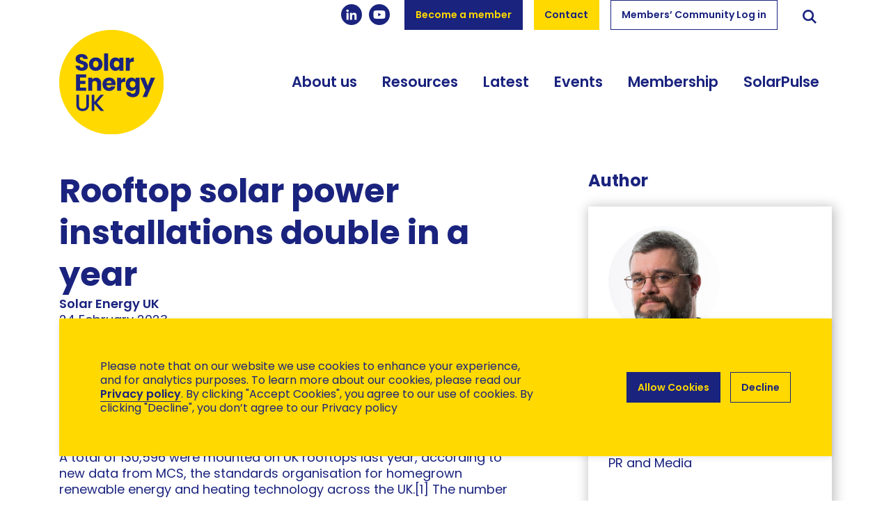

--- FILE ---
content_type: text/html; charset=UTF-8
request_url: https://solarenergyuk.org/news/rooftop-solar-power-installations-double-in-a-year/
body_size: 17680
content:

<!doctype html>
<html lang="en-GB" style="scroll-behavior: smooth;">
    <head>
        <meta charset="UTF-8" />
<script type="text/javascript">
/* <![CDATA[ */
 var gform;gform||(document.addEventListener("gform_main_scripts_loaded",function(){gform.scriptsLoaded=!0}),window.addEventListener("DOMContentLoaded",function(){gform.domLoaded=!0}),gform={domLoaded:!1,scriptsLoaded:!1,initializeOnLoaded:function(o){gform.domLoaded&&gform.scriptsLoaded?o():!gform.domLoaded&&gform.scriptsLoaded?window.addEventListener("DOMContentLoaded",o):document.addEventListener("gform_main_scripts_loaded",o)},hooks:{action:{},filter:{}},addAction:function(o,n,r,t){gform.addHook("action",o,n,r,t)},addFilter:function(o,n,r,t){gform.addHook("filter",o,n,r,t)},doAction:function(o){gform.doHook("action",o,arguments)},applyFilters:function(o){return gform.doHook("filter",o,arguments)},removeAction:function(o,n){gform.removeHook("action",o,n)},removeFilter:function(o,n,r){gform.removeHook("filter",o,n,r)},addHook:function(o,n,r,t,i){null==gform.hooks[o][n]&&(gform.hooks[o][n]=[]);var e=gform.hooks[o][n];null==i&&(i=n+"_"+e.length),gform.hooks[o][n].push({tag:i,callable:r,priority:t=null==t?10:t})},doHook:function(n,o,r){var t;if(r=Array.prototype.slice.call(r,1),null!=gform.hooks[n][o]&&((o=gform.hooks[n][o]).sort(function(o,n){return o.priority-n.priority}),o.forEach(function(o){"function"!=typeof(t=o.callable)&&(t=window[t]),"action"==n?t.apply(null,r):r[0]=t.apply(null,r)})),"filter"==n)return r[0]},removeHook:function(o,n,t,i){var r;null!=gform.hooks[o][n]&&(r=(r=gform.hooks[o][n]).filter(function(o,n,r){return!!(null!=i&&i!=o.tag||null!=t&&t!=o.priority)}),gform.hooks[o][n]=r)}}); 
/* ]]> */
</script>

        <meta name="viewport" content="width=device-width, initial-scale=1, shrink-to-fit=no">

        <link rel="apple-touch-icon" sizes="57x57" href="https://solarenergyuk.org/wp-content/themes/solar-trade/images/favicon/apple-touch-icon-57x57.png">
        <link rel="apple-touch-icon" sizes="60x60" href="https://solarenergyuk.org/wp-content/themes/solar-trade/images/favicon/apple-touch-icon-60x60.png">
        <link rel="apple-touch-icon" sizes="72x72" href="https://solarenergyuk.org/wp-content/themes/solar-trade/images/favicon/apple-touch-icon-72x72.png">
        <link rel="apple-touch-icon" sizes="76x76" href="https://solarenergyuk.org/wp-content/themes/solar-trade/images/favicon/apple-touch-icon-76x76.png">
        <link rel="apple-touch-icon" sizes="114x114" href="https://solarenergyuk.org/wp-content/themes/solar-trade/images/favicon/apple-touch-icon-114x114.png">
        <link rel="apple-touch-icon" sizes="120x120" href="https://solarenergyuk.org/wp-content/themes/solar-trade/images/favicon/apple-touch-icon-120x120.png">
        <link rel="apple-touch-icon" sizes="144x144" href="https://solarenergyuk.org/wp-content/themes/solar-trade/images/favicon/apple-touch-icon-144x144.png">
        <link rel="apple-touch-icon" sizes="152x152" href="https://solarenergyuk.org/wp-content/themes/solar-trade/images/favicon/apple-touch-icon-152x152.png">
        <link rel="apple-touch-icon" sizes="167x167" href="https://solarenergyuk.org/wp-content/themes/solar-trade/images/favicon/apple-touch-icon-167x167.png">
        <link rel="apple-touch-icon" sizes="180x180" href="https://solarenergyuk.org/wp-content/themes/solar-trade/images/favicon/apple-touch-icon-180x180.png">
        <link rel="apple-touch-icon" sizes="1024x1024" href="https://solarenergyuk.org/wp-content/themes/solar-trade/images/favicon/apple-touch-icon-1024x1024.png">
        <link rel="apple-touch-startup-image" media="(device-width: 320px) and (device-height: 480px) and (-webkit-device-pixel-ratio: 1)" href="https://solarenergyuk.org/wp-content/themes/solar-trade/images/favicon/apple-touch-startup-image-320x460.png">
        <link rel="apple-touch-startup-image" media="(device-width: 320px) and (device-height: 480px) and (-webkit-device-pixel-ratio: 2)" href="https://solarenergyuk.org/wp-content/themes/solar-trade/images/favicon/apple-touch-startup-image-640x920.png">
        <link rel="apple-touch-startup-image" media="(device-width: 320px) and (device-height: 568px) and (-webkit-device-pixel-ratio: 2)" href="https://solarenergyuk.org/wp-content/themes/solar-trade/images/favicon/apple-touch-startup-image-640x1096.png">
        <link rel="apple-touch-startup-image" media="(device-width: 375px) and (device-height: 667px) and (-webkit-device-pixel-ratio: 2)" href="https://solarenergyuk.org/wp-content/themes/solar-trade/images/favicon/apple-touch-startup-image-750x1294.png">
        <link rel="apple-touch-startup-image" media="(device-width: 414px) and (device-height: 736px) and (orientation: landscape) and (-webkit-device-pixel-ratio: 3)" href="https://solarenergyuk.org/wp-content/themes/solar-trade/images/favicon/apple-touch-startup-image-1182x2208.png">
        <link rel="apple-touch-startup-image" media="(device-width: 414px) and (device-height: 736px) and (orientation: portrait) and (-webkit-device-pixel-ratio: 3)" href="https://solarenergyuk.org/wp-content/themes/solar-trade/images/favicon/apple-touch-startup-image-1242x2148.png">
        <link rel="apple-touch-startup-image" media="(device-width: 768px) and (device-height: 1024px) and (orientation: landscape) and (-webkit-device-pixel-ratio: 1)" href="https://solarenergyuk.org/wp-content/themes/solar-trade/images/favicon/apple-touch-startup-image-748x1024.png">
        <link rel="apple-touch-startup-image" media="(device-width: 768px) and (device-height: 1024px) and (orientation: landscape) and (-webkit-device-pixel-ratio: 2)" href="https://solarenergyuk.org/wp-content/themes/solar-trade/images/favicon/apple-touch-startup-image-1496x2048.png">
        <link rel="apple-touch-startup-image" media="(device-width: 768px) and (device-height: 1024px) and (orientation: portrait) and (-webkit-device-pixel-ratio: 1)" href="https://solarenergyuk.org/wp-content/themes/solar-trade/images/favicon/apple-touch-startup-image-768x1004.png">
        <link rel="apple-touch-startup-image" media="(device-width: 768px) and (device-height: 1024px) and (orientation: portrait) and (-webkit-device-pixel-ratio: 2)" href="https://solarenergyuk.org/wp-content/themes/solar-trade/images/favicon/apple-touch-startup-image-1536x2008.png">
        <link rel="icon" type="image/png" sizes="16x16" href="https://solarenergyuk.org/wp-content/themes/solar-trade/images/favicon/favicon-16x16.png">
        <link rel="icon" type="image/png" sizes="32x32" href="https://solarenergyuk.org/wp-content/themes/solar-trade/images/favicon/favicon-32x32.png">
        <link rel="icon" type="image/png" sizes="228x228" href="https://solarenergyuk.org/wp-content/themes/solar-trade/images/favicon/coast-228x228.png">
        <link rel="manifest" href="https://solarenergyuk.org/wp-content/themes/solar-trade/images/favicon/manifest.json">
        <link rel="shortcut icon" href="https://solarenergyuk.org/wp-content/themes/solar-trade/images/favicon/favicon.ico">
        <link rel="yandex-tableau-widget" href="https://solarenergyuk.org/wp-content/themes/solar-trade/images/favicon/yandex-browser-manifest.json">
        <meta name="apple-mobile-web-app-capable" content="yes">
        <meta name="apple-mobile-web-app-status-bar-style" content="black-translucent">
        <meta name="apple-mobile-web-app-title">
        <meta name="application-name">
        <meta name="mobile-web-app-capable" content="yes">
        <meta name="msapplication-TileColor" content="%23ffffff">
        <meta name="msapplication-TileImage" content="https://solarenergyuk.org/wp-content/themes/solar-trade/images/favicon/mstile-144x144.png">
        <meta name="msapplication-config" content="https://solarenergyuk.org/wp-content/themes/solar-trade/images/favicon/browserconfig.xml">
        <meta name="theme-color" content="%23ffffff">

        <link rel="stylesheet" href="https://solarenergyuk.org/wp-content/themes/solar-trade/style.css">
        <link rel="pingback" href="https://solarenergyuk.org/xmlrpc.php" >

        <link rel="dns-prefetch" href="https://www.googletagmanager.com/" />
        <link rel="preconnect" href="https://www.googletagmanager.com/" />

        <link rel="dns-prefetch" href="https://maps.googleapis.com/" />
        <link rel="preconnect" href="https://maps.googleapis.com/" />

        <link rel="dns-prefetch" href="https://www.google-analytics.com/" />
        <link rel="preconnect" href="https://www.google-analytics.com/" />
        
        <meta name='robots' content='index, follow, max-image-preview:large, max-snippet:-1, max-video-preview:-1' />
	<style>img:is([sizes="auto" i], [sizes^="auto," i]) { contain-intrinsic-size: 3000px 1500px }</style>
	
	<!-- This site is optimized with the Yoast SEO Premium plugin v22.5 (Yoast SEO v24.4) - https://yoast.com/wordpress/plugins/seo/ -->
	<title>Rooftop solar power installations double in a year</title>
	<meta name="description" content="More solar power systems were installed on UK rooftops last year than in any year since 2015." />
	<link rel="canonical" href="https://solarenergyuk.org/news/rooftop-solar-power-installations-double-in-a-year/" />
	<meta property="og:locale" content="en_GB" />
	<meta property="og:type" content="article" />
	<meta property="og:title" content="Rooftop solar power installations double in a year" />
	<meta property="og:description" content="More solar power systems were installed on UK rooftops last year than in any year since 2015." />
	<meta property="og:url" content="https://solarenergyuk.org/news/rooftop-solar-power-installations-double-in-a-year/" />
	<meta property="og:site_name" content="Solar Energy UK" />
	<meta property="article:modified_time" content="2023-02-24T10:36:27+00:00" />
	<meta property="og:image" content="https://solarenergyuk.org/wp-content/uploads/2023/02/Web-Featured-Image-MCS-Registered-Solar-Power-Installations-Per-Year-350-×-230px-Twitter-Post-scaled.jpg" />
	<meta property="og:image:width" content="2560" />
	<meta property="og:image:height" content="1440" />
	<meta property="og:image:type" content="image/jpeg" />
	<meta name="twitter:card" content="summary_large_image" />
	<meta name="twitter:description" content="More solar power systems were installed on UK rooftops last year than in any year since 2015." />
	<meta name="twitter:site" content="@solarenergyUK_" />
	<meta name="twitter:label1" content="Estimated reading time" />
	<meta name="twitter:data1" content="3 minutes" />
	<script type="application/ld+json" class="yoast-schema-graph">{"@context":"https://schema.org","@graph":[{"@type":"WebPage","@id":"https://solarenergyuk.org/news/rooftop-solar-power-installations-double-in-a-year/","url":"https://solarenergyuk.org/news/rooftop-solar-power-installations-double-in-a-year/","name":"Rooftop solar power installations double in a year","isPartOf":{"@id":"https://solarenergyuk.org/#website"},"primaryImageOfPage":{"@id":"https://solarenergyuk.org/news/rooftop-solar-power-installations-double-in-a-year/#primaryimage"},"image":{"@id":"https://solarenergyuk.org/news/rooftop-solar-power-installations-double-in-a-year/#primaryimage"},"thumbnailUrl":"https://solarenergyuk.org/wp-content/uploads/2023/02/Web-Featured-Image-MCS-Registered-Solar-Power-Installations-Per-Year-350-×-230px.jpg","datePublished":"2023-02-22T10:53:55+00:00","dateModified":"2023-02-24T10:36:27+00:00","description":"More solar power systems were installed on UK rooftops last year than in any year since 2015.","breadcrumb":{"@id":"https://solarenergyuk.org/news/rooftop-solar-power-installations-double-in-a-year/#breadcrumb"},"inLanguage":"en-GB","potentialAction":[{"@type":"ReadAction","target":["https://solarenergyuk.org/news/rooftop-solar-power-installations-double-in-a-year/"]}]},{"@type":"ImageObject","inLanguage":"en-GB","@id":"https://solarenergyuk.org/news/rooftop-solar-power-installations-double-in-a-year/#primaryimage","url":"https://solarenergyuk.org/wp-content/uploads/2023/02/Web-Featured-Image-MCS-Registered-Solar-Power-Installations-Per-Year-350-×-230px.jpg","contentUrl":"https://solarenergyuk.org/wp-content/uploads/2023/02/Web-Featured-Image-MCS-Registered-Solar-Power-Installations-Per-Year-350-×-230px.jpg","width":1094,"height":719},{"@type":"BreadcrumbList","@id":"https://solarenergyuk.org/news/rooftop-solar-power-installations-double-in-a-year/#breadcrumb","itemListElement":[{"@type":"ListItem","position":1,"name":"Home","item":"https://solarenergyuk.org/"},{"@type":"ListItem","position":2,"name":"News","item":"https://solarenergyuk.org/news/"},{"@type":"ListItem","position":3,"name":"Rooftop solar power installations double in a year"}]},{"@type":"WebSite","@id":"https://solarenergyuk.org/#website","url":"https://solarenergyuk.org/","name":"Solar Energy UK","description":"","publisher":{"@id":"https://solarenergyuk.org/#organization"},"potentialAction":[{"@type":"SearchAction","target":{"@type":"EntryPoint","urlTemplate":"https://solarenergyuk.org/?s={search_term_string}"},"query-input":{"@type":"PropertyValueSpecification","valueRequired":true,"valueName":"search_term_string"}}],"inLanguage":"en-GB"},{"@type":"Organization","@id":"https://solarenergyuk.org/#organization","name":"Solar Energy UK","url":"https://solarenergyuk.org/","logo":{"@type":"ImageObject","inLanguage":"en-GB","@id":"https://solarenergyuk.org/#/schema/logo/image/","url":"","contentUrl":"","caption":"Solar Energy UK"},"image":{"@id":"https://solarenergyuk.org/#/schema/logo/image/"},"sameAs":["https://x.com/solarenergyUK_","https://www.linkedin.com/company/solarenergyuk/"]}]}</script>
	<!-- / Yoast SEO Premium plugin. -->


<link rel='dns-prefetch' href='//code.jquery.com' />
<link rel='dns-prefetch' href='//www.googletagmanager.com' />
<link rel='stylesheet' id='wp-block-library-css' href='https://solarenergyuk.org/wp-includes/css/dist/block-library/style.min.css' media='all' />
<style id='wp-block-library-theme-inline-css'>
.wp-block-audio :where(figcaption){color:#555;font-size:13px;text-align:center}.is-dark-theme .wp-block-audio :where(figcaption){color:#ffffffa6}.wp-block-audio{margin:0 0 1em}.wp-block-code{border:1px solid #ccc;border-radius:4px;font-family:Menlo,Consolas,monaco,monospace;padding:.8em 1em}.wp-block-embed :where(figcaption){color:#555;font-size:13px;text-align:center}.is-dark-theme .wp-block-embed :where(figcaption){color:#ffffffa6}.wp-block-embed{margin:0 0 1em}.blocks-gallery-caption{color:#555;font-size:13px;text-align:center}.is-dark-theme .blocks-gallery-caption{color:#ffffffa6}:root :where(.wp-block-image figcaption){color:#555;font-size:13px;text-align:center}.is-dark-theme :root :where(.wp-block-image figcaption){color:#ffffffa6}.wp-block-image{margin:0 0 1em}.wp-block-pullquote{border-bottom:4px solid;border-top:4px solid;color:currentColor;margin-bottom:1.75em}.wp-block-pullquote cite,.wp-block-pullquote footer,.wp-block-pullquote__citation{color:currentColor;font-size:.8125em;font-style:normal;text-transform:uppercase}.wp-block-quote{border-left:.25em solid;margin:0 0 1.75em;padding-left:1em}.wp-block-quote cite,.wp-block-quote footer{color:currentColor;font-size:.8125em;font-style:normal;position:relative}.wp-block-quote:where(.has-text-align-right){border-left:none;border-right:.25em solid;padding-left:0;padding-right:1em}.wp-block-quote:where(.has-text-align-center){border:none;padding-left:0}.wp-block-quote.is-large,.wp-block-quote.is-style-large,.wp-block-quote:where(.is-style-plain){border:none}.wp-block-search .wp-block-search__label{font-weight:700}.wp-block-search__button{border:1px solid #ccc;padding:.375em .625em}:where(.wp-block-group.has-background){padding:1.25em 2.375em}.wp-block-separator.has-css-opacity{opacity:.4}.wp-block-separator{border:none;border-bottom:2px solid;margin-left:auto;margin-right:auto}.wp-block-separator.has-alpha-channel-opacity{opacity:1}.wp-block-separator:not(.is-style-wide):not(.is-style-dots){width:100px}.wp-block-separator.has-background:not(.is-style-dots){border-bottom:none;height:1px}.wp-block-separator.has-background:not(.is-style-wide):not(.is-style-dots){height:2px}.wp-block-table{margin:0 0 1em}.wp-block-table td,.wp-block-table th{word-break:normal}.wp-block-table :where(figcaption){color:#555;font-size:13px;text-align:center}.is-dark-theme .wp-block-table :where(figcaption){color:#ffffffa6}.wp-block-video :where(figcaption){color:#555;font-size:13px;text-align:center}.is-dark-theme .wp-block-video :where(figcaption){color:#ffffffa6}.wp-block-video{margin:0 0 1em}:root :where(.wp-block-template-part.has-background){margin-bottom:0;margin-top:0;padding:1.25em 2.375em}
</style>
<link rel='stylesheet' id='wp-bootstrap-blocks-styles-css' href='https://solarenergyuk.org/wp-content/plugins/wp-bootstrap-blocks/build/style-index.css?ver=5.2.0' media='all' />
<style id='classic-theme-styles-inline-css'>
/*! This file is auto-generated */
.wp-block-button__link{color:#fff;background-color:#32373c;border-radius:9999px;box-shadow:none;text-decoration:none;padding:calc(.667em + 2px) calc(1.333em + 2px);font-size:1.125em}.wp-block-file__button{background:#32373c;color:#fff;text-decoration:none}
</style>
<style id='global-styles-inline-css'>
:root{--wp--preset--aspect-ratio--square: 1;--wp--preset--aspect-ratio--4-3: 4/3;--wp--preset--aspect-ratio--3-4: 3/4;--wp--preset--aspect-ratio--3-2: 3/2;--wp--preset--aspect-ratio--2-3: 2/3;--wp--preset--aspect-ratio--16-9: 16/9;--wp--preset--aspect-ratio--9-16: 9/16;--wp--preset--color--black: #000000;--wp--preset--color--cyan-bluish-gray: #abb8c3;--wp--preset--color--white: #ffffff;--wp--preset--color--pale-pink: #f78da7;--wp--preset--color--vivid-red: #cf2e2e;--wp--preset--color--luminous-vivid-orange: #ff6900;--wp--preset--color--luminous-vivid-amber: #fcb900;--wp--preset--color--light-green-cyan: #7bdcb5;--wp--preset--color--vivid-green-cyan: #00d084;--wp--preset--color--pale-cyan-blue: #8ed1fc;--wp--preset--color--vivid-cyan-blue: #0693e3;--wp--preset--color--vivid-purple: #9b51e0;--wp--preset--gradient--vivid-cyan-blue-to-vivid-purple: linear-gradient(135deg,rgba(6,147,227,1) 0%,rgb(155,81,224) 100%);--wp--preset--gradient--light-green-cyan-to-vivid-green-cyan: linear-gradient(135deg,rgb(122,220,180) 0%,rgb(0,208,130) 100%);--wp--preset--gradient--luminous-vivid-amber-to-luminous-vivid-orange: linear-gradient(135deg,rgba(252,185,0,1) 0%,rgba(255,105,0,1) 100%);--wp--preset--gradient--luminous-vivid-orange-to-vivid-red: linear-gradient(135deg,rgba(255,105,0,1) 0%,rgb(207,46,46) 100%);--wp--preset--gradient--very-light-gray-to-cyan-bluish-gray: linear-gradient(135deg,rgb(238,238,238) 0%,rgb(169,184,195) 100%);--wp--preset--gradient--cool-to-warm-spectrum: linear-gradient(135deg,rgb(74,234,220) 0%,rgb(151,120,209) 20%,rgb(207,42,186) 40%,rgb(238,44,130) 60%,rgb(251,105,98) 80%,rgb(254,248,76) 100%);--wp--preset--gradient--blush-light-purple: linear-gradient(135deg,rgb(255,206,236) 0%,rgb(152,150,240) 100%);--wp--preset--gradient--blush-bordeaux: linear-gradient(135deg,rgb(254,205,165) 0%,rgb(254,45,45) 50%,rgb(107,0,62) 100%);--wp--preset--gradient--luminous-dusk: linear-gradient(135deg,rgb(255,203,112) 0%,rgb(199,81,192) 50%,rgb(65,88,208) 100%);--wp--preset--gradient--pale-ocean: linear-gradient(135deg,rgb(255,245,203) 0%,rgb(182,227,212) 50%,rgb(51,167,181) 100%);--wp--preset--gradient--electric-grass: linear-gradient(135deg,rgb(202,248,128) 0%,rgb(113,206,126) 100%);--wp--preset--gradient--midnight: linear-gradient(135deg,rgb(2,3,129) 0%,rgb(40,116,252) 100%);--wp--preset--font-size--small: 13px;--wp--preset--font-size--medium: 20px;--wp--preset--font-size--large: 36px;--wp--preset--font-size--x-large: 42px;--wp--preset--spacing--20: 0.44rem;--wp--preset--spacing--30: 0.67rem;--wp--preset--spacing--40: 1rem;--wp--preset--spacing--50: 1.5rem;--wp--preset--spacing--60: 2.25rem;--wp--preset--spacing--70: 3.38rem;--wp--preset--spacing--80: 5.06rem;--wp--preset--shadow--natural: 6px 6px 9px rgba(0, 0, 0, 0.2);--wp--preset--shadow--deep: 12px 12px 50px rgba(0, 0, 0, 0.4);--wp--preset--shadow--sharp: 6px 6px 0px rgba(0, 0, 0, 0.2);--wp--preset--shadow--outlined: 6px 6px 0px -3px rgba(255, 255, 255, 1), 6px 6px rgba(0, 0, 0, 1);--wp--preset--shadow--crisp: 6px 6px 0px rgba(0, 0, 0, 1);}:where(.is-layout-flex){gap: 0.5em;}:where(.is-layout-grid){gap: 0.5em;}body .is-layout-flex{display: flex;}.is-layout-flex{flex-wrap: wrap;align-items: center;}.is-layout-flex > :is(*, div){margin: 0;}body .is-layout-grid{display: grid;}.is-layout-grid > :is(*, div){margin: 0;}:where(.wp-block-columns.is-layout-flex){gap: 2em;}:where(.wp-block-columns.is-layout-grid){gap: 2em;}:where(.wp-block-post-template.is-layout-flex){gap: 1.25em;}:where(.wp-block-post-template.is-layout-grid){gap: 1.25em;}.has-black-color{color: var(--wp--preset--color--black) !important;}.has-cyan-bluish-gray-color{color: var(--wp--preset--color--cyan-bluish-gray) !important;}.has-white-color{color: var(--wp--preset--color--white) !important;}.has-pale-pink-color{color: var(--wp--preset--color--pale-pink) !important;}.has-vivid-red-color{color: var(--wp--preset--color--vivid-red) !important;}.has-luminous-vivid-orange-color{color: var(--wp--preset--color--luminous-vivid-orange) !important;}.has-luminous-vivid-amber-color{color: var(--wp--preset--color--luminous-vivid-amber) !important;}.has-light-green-cyan-color{color: var(--wp--preset--color--light-green-cyan) !important;}.has-vivid-green-cyan-color{color: var(--wp--preset--color--vivid-green-cyan) !important;}.has-pale-cyan-blue-color{color: var(--wp--preset--color--pale-cyan-blue) !important;}.has-vivid-cyan-blue-color{color: var(--wp--preset--color--vivid-cyan-blue) !important;}.has-vivid-purple-color{color: var(--wp--preset--color--vivid-purple) !important;}.has-black-background-color{background-color: var(--wp--preset--color--black) !important;}.has-cyan-bluish-gray-background-color{background-color: var(--wp--preset--color--cyan-bluish-gray) !important;}.has-white-background-color{background-color: var(--wp--preset--color--white) !important;}.has-pale-pink-background-color{background-color: var(--wp--preset--color--pale-pink) !important;}.has-vivid-red-background-color{background-color: var(--wp--preset--color--vivid-red) !important;}.has-luminous-vivid-orange-background-color{background-color: var(--wp--preset--color--luminous-vivid-orange) !important;}.has-luminous-vivid-amber-background-color{background-color: var(--wp--preset--color--luminous-vivid-amber) !important;}.has-light-green-cyan-background-color{background-color: var(--wp--preset--color--light-green-cyan) !important;}.has-vivid-green-cyan-background-color{background-color: var(--wp--preset--color--vivid-green-cyan) !important;}.has-pale-cyan-blue-background-color{background-color: var(--wp--preset--color--pale-cyan-blue) !important;}.has-vivid-cyan-blue-background-color{background-color: var(--wp--preset--color--vivid-cyan-blue) !important;}.has-vivid-purple-background-color{background-color: var(--wp--preset--color--vivid-purple) !important;}.has-black-border-color{border-color: var(--wp--preset--color--black) !important;}.has-cyan-bluish-gray-border-color{border-color: var(--wp--preset--color--cyan-bluish-gray) !important;}.has-white-border-color{border-color: var(--wp--preset--color--white) !important;}.has-pale-pink-border-color{border-color: var(--wp--preset--color--pale-pink) !important;}.has-vivid-red-border-color{border-color: var(--wp--preset--color--vivid-red) !important;}.has-luminous-vivid-orange-border-color{border-color: var(--wp--preset--color--luminous-vivid-orange) !important;}.has-luminous-vivid-amber-border-color{border-color: var(--wp--preset--color--luminous-vivid-amber) !important;}.has-light-green-cyan-border-color{border-color: var(--wp--preset--color--light-green-cyan) !important;}.has-vivid-green-cyan-border-color{border-color: var(--wp--preset--color--vivid-green-cyan) !important;}.has-pale-cyan-blue-border-color{border-color: var(--wp--preset--color--pale-cyan-blue) !important;}.has-vivid-cyan-blue-border-color{border-color: var(--wp--preset--color--vivid-cyan-blue) !important;}.has-vivid-purple-border-color{border-color: var(--wp--preset--color--vivid-purple) !important;}.has-vivid-cyan-blue-to-vivid-purple-gradient-background{background: var(--wp--preset--gradient--vivid-cyan-blue-to-vivid-purple) !important;}.has-light-green-cyan-to-vivid-green-cyan-gradient-background{background: var(--wp--preset--gradient--light-green-cyan-to-vivid-green-cyan) !important;}.has-luminous-vivid-amber-to-luminous-vivid-orange-gradient-background{background: var(--wp--preset--gradient--luminous-vivid-amber-to-luminous-vivid-orange) !important;}.has-luminous-vivid-orange-to-vivid-red-gradient-background{background: var(--wp--preset--gradient--luminous-vivid-orange-to-vivid-red) !important;}.has-very-light-gray-to-cyan-bluish-gray-gradient-background{background: var(--wp--preset--gradient--very-light-gray-to-cyan-bluish-gray) !important;}.has-cool-to-warm-spectrum-gradient-background{background: var(--wp--preset--gradient--cool-to-warm-spectrum) !important;}.has-blush-light-purple-gradient-background{background: var(--wp--preset--gradient--blush-light-purple) !important;}.has-blush-bordeaux-gradient-background{background: var(--wp--preset--gradient--blush-bordeaux) !important;}.has-luminous-dusk-gradient-background{background: var(--wp--preset--gradient--luminous-dusk) !important;}.has-pale-ocean-gradient-background{background: var(--wp--preset--gradient--pale-ocean) !important;}.has-electric-grass-gradient-background{background: var(--wp--preset--gradient--electric-grass) !important;}.has-midnight-gradient-background{background: var(--wp--preset--gradient--midnight) !important;}.has-small-font-size{font-size: var(--wp--preset--font-size--small) !important;}.has-medium-font-size{font-size: var(--wp--preset--font-size--medium) !important;}.has-large-font-size{font-size: var(--wp--preset--font-size--large) !important;}.has-x-large-font-size{font-size: var(--wp--preset--font-size--x-large) !important;}
:where(.wp-block-post-template.is-layout-flex){gap: 1.25em;}:where(.wp-block-post-template.is-layout-grid){gap: 1.25em;}
:where(.wp-block-columns.is-layout-flex){gap: 2em;}:where(.wp-block-columns.is-layout-grid){gap: 2em;}
:root :where(.wp-block-pullquote){font-size: 1.5em;line-height: 1.6;}
</style>
<link rel='stylesheet' id='cookie-notice-front-css' href='https://solarenergyuk.org/wp-content/plugins/cookie-notice/css/front.min.css?ver=2.5.5' media='all' />
<link rel='stylesheet' id='default-page-styles-css' href='https://solarenergyuk.org/wp-content/themes/solar-trade/dist/default_page.css?ver=221110-133342' media='all' />
<link rel='stylesheet' id='vendor-styles-css' href='https://solarenergyuk.org/wp-content/themes/solar-trade/dist/vendor.css?ver=221110-133345' media='all' />
<link rel='stylesheet' id='default-post-styles-css' href='https://solarenergyuk.org/wp-content/themes/solar-trade/dist/default_post.css?ver=221110-133343' media='all' />
<script id="cookie-notice-front-js-before">
/* <![CDATA[ */
var cnArgs = {"ajaxUrl":"https:\/\/solarenergyuk.org\/wp-admin\/admin-ajax.php","nonce":"53652dd092","hideEffect":"fade","position":"bottom","onScroll":false,"onScrollOffset":100,"onClick":false,"cookieName":"cookie_notice_accepted","cookieTime":2592000,"cookieTimeRejected":2592000,"globalCookie":false,"redirection":true,"cache":false,"revokeCookies":false,"revokeCookiesOpt":"automatic"};
/* ]]> */
</script>
<script src="https://solarenergyuk.org/wp-content/plugins/cookie-notice/js/front.min.js?ver=2.5.5" id="cookie-notice-front-js"></script>
<script src="https://code.jquery.com/jquery-3.5.0.min.js?ver=3.5.0" id="jquery-core-js"></script>
<script src="https://code.jquery.com/jquery-migrate-3.2.0.min.js?ver=3.0.0" id="jquery-migrate-js"></script>
<link rel="https://api.w.org/" href="https://solarenergyuk.org/wp-json/" /><link rel="alternate" title="JSON" type="application/json" href="https://solarenergyuk.org/wp-json/wp/v2/news/6691" /><link rel="EditURI" type="application/rsd+xml" title="RSD" href="https://solarenergyuk.org/xmlrpc.php?rsd" />
<link rel='shortlink' href='https://solarenergyuk.org/?p=6691' />
<link rel="alternate" title="oEmbed (JSON)" type="application/json+oembed" href="https://solarenergyuk.org/wp-json/oembed/1.0/embed?url=https%3A%2F%2Fsolarenergyuk.org%2Fnews%2Frooftop-solar-power-installations-double-in-a-year%2F" />
<link rel="alternate" title="oEmbed (XML)" type="text/xml+oembed" href="https://solarenergyuk.org/wp-json/oembed/1.0/embed?url=https%3A%2F%2Fsolarenergyuk.org%2Fnews%2Frooftop-solar-power-installations-double-in-a-year%2F&#038;format=xml" />
<meta name="generator" content="Site Kit by Google 1.146.0" /><meta name="generator" content="performance-lab 3.2.0; plugins: ">
 <script>document.cookie = "cca_is_eu=1;max-age=" + 3600*24*364 + "; path=/";</script> <!-- Global site tag (gtag.js) - Google Analytics -->
<script async src="https://www.googletagmanager.com/gtag/js?id=UA-117244308-1"></script>
<script>
  window.dataLayer = window.dataLayer || [];
  function gtag(){dataLayer.push(arguments);}
  gtag('js', new Date());
  gtag('config', 'UA-117244308-1');
</script><link rel="icon" href="https://solarenergyuk.org/wp-content/uploads/2022/06/Solar-Energy-UK_logo_RGB-150x150.png" sizes="32x32" />
<link rel="icon" href="https://solarenergyuk.org/wp-content/uploads/2022/06/Solar-Energy-UK_logo_RGB-250x250.png" sizes="192x192" />
<link rel="apple-touch-icon" href="https://solarenergyuk.org/wp-content/uploads/2022/06/Solar-Energy-UK_logo_RGB-250x250.png" />
<meta name="msapplication-TileImage" content="https://solarenergyuk.org/wp-content/uploads/2022/06/Solar-Energy-UK_logo_RGB-320x320.png" />
    </head>

    <body class="news-template-default single single-news postid-6691 wp-custom-logo cookies-not-set">
        <!--[if lt IE 10]>
            <div class="alert alert-danger" role="alert">
                <string>You are using an <strong>outdated</strong> browser. Please <a href="http://browsehappy.com/">upgrade your browser</a> to improve your experience.
            </div>
        <![endif]-->

        
        <a class="screen-reader-shortcut-header" href="#screen-reader-shortcut-header" tabindex="2">Skip to Navigation</a>

    <div class="main-content">
<link rel="preload" as="style" onload="this.onload=null;this.rel='stylesheet'" href="https://cdnjs.cloudflare.com/ajax/libs/font-awesome/4.7.0/css/font-awesome.min.css" integrity="sha512-SfTiTlX6kk+qitfevl/7LibUOeJWlt9rbyDn92a1DqWOw9vWG2MFoays0sgObmWazO5BQPiFucnnEAjpAB+/Sw==" crossorigin="anonymous" referrerpolicy="no-referrer" ">
<noscript>
    <link rel="stylesheet" href="https://cdnjs.cloudflare.com/ajax/libs/font-awesome/4.7.0/css/font-awesome.min.css" integrity="sha512-SfTiTlX6kk+qitfevl/7LibUOeJWlt9rbyDn92a1DqWOw9vWG2MFoays0sgObmWazO5BQPiFucnnEAjpAB+/Sw==" crossorigin="anonymous" referrerpolicy="no-referrer">
</noscript>


        <header id="screen-reader-shortcut-header" class="main-header js-main-header bg-transparent fixed-top w-100">
            <nav class="navbar d-block p-0">
    <span class="sr-only">Main navigation</span>
    <div class="container">
        <div class="row no-gutters w-100 justify-content-between">
            <div class="col col-auto c-py-4 c-py-lg-6 logo-wrapper">

                                
                    <a href="https://solarenergyuk.org/" class="navbar-brand hover-opacity-0-75 p-0 my-0 ml-0 c-mr-3 d-flex align-items-center justify-content-start">
                        <img width="150" height="150" src="https://solarenergyuk.org/wp-content/uploads/2022/02/logo__solar.svg" alt="Solar Energy UK" class="navbar-brand__logo d-block adjustable-element" />
                    </a>

                
            </div>
            <div class="col">
                <div class="d-flex flex-wrap h-100 justify-content-end">
                    <div class="row align-items-center justify-content-end w-100 no-gutters align-self-start">
                        <div class="col col-auto d-none d-md-block">
                            <ul class="social-icons list-unstyled d-flex">

    
    
    
        <li class="social-icons__item">
            <a href="https://www.linkedin.com/company/solarenergyuk" class="social-link d-flex align-items-center justify-content-center rounded-circle" target="_blank" rel="nofollow">
                <svg class="social-link__icon social-link__icon--linkedin d-block" xmlns="http://www.w3.org/2000/svg" viewBox="0 0 17 17">
                    <title>Icon Linkedin</title>
                    <path d="M2.37.68a1.9 1.9 0 1 1 0 3.82 1.9 1.9 0 0 1 0-3.82zM.72 16.5h3.3V5.93H.71V16.5zM6.07 5.93h3.15v1.45h.05a3.45 3.45 0 0 1 3.1-1.7c3.33 0 3.94 2.18 3.94 5.02v5.8h-3.28v-5.14c0-1.22-.02-2.8-1.7-2.8-1.72 0-1.98 1.33-1.98 2.71v5.23H6.07V5.93z"/>
                </svg>
            </a>
        </li><!-- .social-icons__item -->

    
    
        <li class="social-icons__item">
            <a href="https://www.youtube.com/@SolarEnergyUK" class="social-link d-flex align-items-center justify-content-center rounded-circle" target="_blank" rel="nofollow">
                <svg class="social-link__icon social-link__icon--youtube d-block" xmlns="http://www.w3.org/2000/svg" viewBox="0 0 576 512">
                    <title>Icon Youtube</title>
                    <path d="M549.655 124.083c-6.281-23.65-24.787-42.276-48.284-48.597C458.781 64 288 64 288 64S117.22 64 74.629 75.486c-23.497 6.322-42.003 24.947-48.284 48.597-11.412 42.867-11.412 132.305-11.412 132.305s0 89.438 11.412 132.305c6.281 23.65 24.787 41.5 48.284 47.821C117.22 448 288 448 288 448s170.78 0 213.371-11.486c23.497-6.321 42.003-24.171 48.284-47.821 11.412-42.867 11.412-132.305 11.412-132.305s0-89.438-11.412-132.305zm-317.51 213.508V175.185l142.739 81.205-142.739 81.201z"></path>
                </svg>
            </a>
        </li><!-- .social-icons__item -->

    
    
    
    
    
</ul><!-- .social-icons list-unstyled d-flex justify-content-center justify-content-sm-start -->
                        </div>
                        <div class="col col-auto c-ml-4 d-flex align-items-center c-mr-4">
                            <div class="menu-additional-navs-container"><ul id="menu-additional-navs" class="additional-nav d-none d-md-flex flex-row position-relative"><li id="menu-item-114" class="menu-item menu-item-type-post_type menu-item-object-page menu-item-114 nav-item"><a href="https://solarenergyuk.org/membership/become-a-member/" class="nav-link">Become a member</a></li>
<li id="menu-item-109" class="menu-item menu-item-type-post_type menu-item-object-page menu-item-109 nav-item"><a href="https://solarenergyuk.org/contact/" class="nav-link">Contact</a></li>
<li id="menu-item-11948" class="menu-item menu-item-type-custom menu-item-object-custom menu-item-11948 nav-item"><a href="https://community.solarenergyuk.org/" class="nav-link">Members&#8217; Community Log in</a></li>
</ul></div>                            <div class="form-wrapper c-ml-5 d-none d-md-block">
                                <div id="searchBox" class="search-container d-flex justify-content-end align-items-center z-index-1 form w-100 h-100">
                                    <form action="https://solarenergyuk.org/" id="searchform" method="get" role="search" class="input-box h-100 position-absolute">
                                        <button class="input-box__button z-index-2 position-absolute h-100 left-0 border-0 bg-transparent c-px-3 d-flex align-items-center justify-content-center" type="submit">
                                            <svg xmlns="http://www.w3.org/2000/svg" width="22.56" height="22.56" viewBox="0 0 22.56 22.56">
                                                <path d="M9.15,16.79A7.65,7.65,0,1,0,1.5,9.15,7.64,7.64,0,0,0,9.15,16.79Z" style="fill: none;stroke: #ffffff;stroke-miterlimit: 10;stroke-width: 3px"/>
                                                <path d="M14.44,14.44,21.5,21.5" style="fill: none;stroke: #ffffff;stroke-miterlimit: 10;stroke-width: 3px"/>
                                            </svg>
                                        </button>
                                        <input class="text-white bg-secondary h-100 position-absolute font-size-14 border-0 c-pr-3 c-pl-7 c-py-3" type="search" name="s" placeholder="Search" value="">
                                        <div class="close position-absolute h-100"></div>
                                    </form>
                                    <div class="search">
                                        <svg class="js-nav-lupe" xmlns="http://www.w3.org/2000/svg" width="22.56" height="22.56" viewBox="0 0 22.56 22.56">
                                            <path d="M9.15,16.79A7.65,7.65,0,1,0,1.5,9.15,7.64,7.64,0,0,0,9.15,16.79Z" style="fill: none;stroke: #1a237e;stroke-miterlimit: 10;stroke-width: 3px"/>
                                            <path d="M14.44,14.44,21.5,21.5" style="fill: none;stroke: #1a237e;stroke-miterlimit: 10;stroke-width: 3px"/>
                                        </svg>
                                    </div>
                                </div>
                            </div>

                        </div>
                    </div>

                    <div class="">

                        <div class="menu-main-menu-container"><ul id="menu-main-menu" class="navbar-nav d-none d-lg-flex flex-row position-relative js-main-navigation js-main-navigation-animation"><li id="menu-item-98" class="menu-item menu-item-type-post_type menu-item-object-page menu-item-98 nav-item"><a href="https://solarenergyuk.org/about-us/" class="nav-link">About us</a></li>
<li id="menu-item-301" class="menu-item menu-item-type-post_type menu-item-object-page menu-item-301 nav-item"><a href="https://solarenergyuk.org/resources/" class="nav-link">Resources</a></li>
<li id="menu-item-102" class="menu-item menu-item-type-post_type menu-item-object-page menu-item-102 nav-item"><a href="https://solarenergyuk.org/latest/" class="nav-link">Latest</a></li>
<li id="menu-item-10848" class="menu-item menu-item-type-post_type menu-item-object-page menu-item-10848 nav-item"><a href="https://solarenergyuk.org/events-calendar-2026/" class="nav-link">Events</a></li>
<li id="menu-item-104" class="menu-item menu-item-type-post_type menu-item-object-page menu-item-104 nav-item"><a href="https://solarenergyuk.org/membership/" class="nav-link">Membership</a></li>
<li id="menu-item-11304" class="menu-item menu-item-type-custom menu-item-object-custom menu-item-11304 nav-item"><a href="https://community.solarenergyuk.org/page/about-solarpulse" class="nav-link">SolarPulse</a></li>
</ul></div>                    </div>

                    <a class="mburger mburger--spin js-mburger d-block d-lg-none" href="#mobile-navigation">
                        <b></b>
                        <b></b>
                        <b></b>
                    </a>
                </div>

            </div>
        </div>
    </div>
</nav>
        </header>
<!-- Google tag (gtag.js) -->
<script async src="https://www.googletagmanager.com/gtag/js?id=G-BPN5HXWV4F">
</script>
<script>
  window.dataLayer = window.dataLayer || [];
  function gtag(){dataLayer.push(arguments);}
  gtag('js', new Date());

  gtag('config', 'G-BPN5HXWV4F');
</script>

<main id="main" class="single-post">

    
    
	<div class="container">
        <div class="row">
            <div class="col-lg-8 col-xxl-9 c-pr-lg-9">
                <div class="entry-content">
                    <h1 data-aos="fade-in">Rooftop solar power installations double in a year</h1>
                </div>

                                
                <div class="entry-content" data-aos="fade-in">
                    
<p><strong><strong>Solar Energy </strong>UK</strong><br>24 February 2023</p>



<p><strong>The solar power industry saw spectacular growth in 2022, driven by the energy price crisis and consumer desire for a more sustainable lifestyle. A greater number of smaller-scale systems were installed than in any year since 2015, more than twice the amount seen in 2021 and setting a post-subsidy record.</strong></p>



<p>A total of 130,596 were mounted on UK rooftops last year, according to new data from MCS, the standards organisation for homegrown renewable energy and heating technology across the UK.[1] The number is almost the same as those installed in 2019, 2020 and 2021 put together.</p>



<p>The data covers all solar photovoltaic systems with a generating capacity of up to 50 kilowatts that have been registered with MCS. The range covers all domestic and most commercial rooftop systems, excluding warehouse roofs and solar farms.</p>



<p>Further illustrating the public’s well-established enthusiasm for solar energy, this January set a new post-subsidy monthly record of 16,043 MCS registrations – three times the number seen only a year earlier.[2]</p>



<p>The previous record monthly installation rate was set in December 2015, after which the Feed-in Tariff subsidy for domestic-scale solar installations was slashed to a fraction of its former level. Payments for new systems were eliminated at the end of March 2019, as the price of solar panels had fallen dramatically over the years.</p>



<figure class="wp-block-image size-full is-resized"><img fetchpriority="high" decoding="async" src="https://solarenergyuk.org/wp-content/uploads/2023/02/MCS-registrations2022.png" alt="" class="wp-image-6694" width="600" height="600" srcset="https://solarenergyuk.org/wp-content/uploads/2023/02/MCS-registrations2022.png 1200w, https://solarenergyuk.org/wp-content/uploads/2023/02/MCS-registrations2022-150x150.png 150w, https://solarenergyuk.org/wp-content/uploads/2023/02/MCS-registrations2022-160x160.png 160w, https://solarenergyuk.org/wp-content/uploads/2023/02/MCS-registrations2022-320x320.png 320w, https://solarenergyuk.org/wp-content/uploads/2023/02/MCS-registrations2022-250x250.png 250w" sizes="(max-width: 600px) 100vw, 600px" /></figure>



<p>The Increased demand for green energy solutions has also led to more companies becoming MCS-certified contractors, rising by 780 in one year – more than double the growth seen over 2020-21.</p>



<p>The extraordinary growth pace of growth comes despite the industry hitting some headwinds last year, affected by restricted availability of equipment, an acute skills shortage and the poorly designed Electricity Generator Levy.</p>



<p>There are now more than 1,265,000 registered solar power installations across the UK, with about 1.1m of them on homes. Solar Energy UK estimates that the UK now has at least 15GW of solar power capacity in place, two thirds on the ground and the remainder on residential and commercial roofs.</p>



<p>There are also signs that the size of individual installations is growing, presumably spurred by the swifter payback periods created by expensive grid electricity. The average MCS-registered installation in 2022 came in at 4.34 kilowatts, while the figure for January was 4.79kW.</p>



<p>“The rapid increase in solar power sales is great news for the economy, public pockets, net zero and of course for energy security too. Solar is surely one of the fastest-growing sectors in the UK right now. The data indicates that the current pace of installation will have to double again for consumer-scale systems to match the number needed to meet the target set for all solar power in the Government’s Energy Security Strategy, though that is clearly achievable, as it would be less than in 2011 and 2012, the height of the Feed-in Tariff era,” said Chris Hewett, Chief Executive of Solar Energy UK.</p>



<p>“Furthermore, considering the huge scale of investment in photovoltaic manufacturing around the world, the Skidmore Review calling for a ‘solar revolution’, colossal energy bills and the climate crisis becoming ever more evident, there is every expectation that this will be fulfilled,” he added.[3]</p>



<p>“The growth we’ve seen highlights the appetite for solar PV and does give some insight into the growing reliance on home-grown energy in the UK. As electricity prices continue to rise, more people are turning to renewable solutions to generate their own power at home and it’s great to see increasing levels of confidence in solar,” said MCS Chief Executive Ian Rippin.</p>



<p>[1] <a href="https://datadashboard.mcscertified.com/InstallationInsights">The MCS Data Dashboard</a></p>



<p>[2] <a href="https://solarenergyuk.org/news/public-has-positive-views-of-solar-farms-finds-government-survey/">Public has positive views of solar farms, finds government survey</a></p>



<p>[3] <a href="https://solarenergyuk.org/news/skidmore-review-calls-for-solar-revolution/">Skidmore Review calls for ‘solar revolution’</a></p>



<p></p>



<p><strong>– ENDS –</strong></p>



<p><strong>Editor’s notes:</strong></p>



<p>For more information or to request an interview, please contact:</p>



<p>Gareth Simkins, Senior Communications Adviser</p>



<p>gsimkins@solarenergyuk.org</p>



<p>news@solarenergyuk.org&nbsp;|&nbsp;<a href="https://solarenergyuk.org/"><strong>solarenergyuk.org</strong></a><strong></strong></p>
                </div>

                
                                    <div class="single-post__navigation row c-mx-0 c-my-7">
                        <div class="col-6 c-px-0 c-pt-3">
                                                            <a rel="prev" href="https://solarenergyuk.org/news/new-joint-code-of-practice-for-safe-photovoltaic-panel-installations/" class="single-post__navigation-link position-relative single-post__navigation-link--prev d-inline-block font-size-18 font-weight-semibold text-secondary">
                                    <svg class="position-absolute svg-transition" width="30" height="31" viewBox="0 0 30 31" fill="none" xmlns="http://www.w3.org/2000/svg">
                                        <circle cx="15" cy="15.6714" r="14" transform="rotate(-180 15 15.6714)" stroke-width="2"/>
                                        <path d="M23.1016 15.8147L7.19133 15.8147" stroke-width="2" stroke-miterlimit="10"/>
                                        <path d="M12.7617 21.3718L7.19126 15.8143L12.7617 10.2568" stroke-width="2" stroke-miterlimit="10"/>
                                    </svg>
                                    Previous                                </a>
                                                    </div>
                        <div class="col-6 c-px-0 c-pt-3 d-flex justify-content-end">
                                                            <a rel="next" href="https://solarenergyuk.org/news/a-brighter-future-solar-industry-launches-careers-guide/" class="single-post__navigation-link position-relative single-post__navigation-link--next d-inline-block font-size-18 font-weight-semibold text-secondary">
                                    Next                                    <svg class="position-absolute svg-transition" width="31" height="31" viewBox="0 0 31 31" fill="none" xmlns="http://www.w3.org/2000/svg">
                                        <circle cx="15.5" cy="15.6714" r="14" stroke-width="2"/>
                                        <path d="M7.39844 15.5281H23.3087" stroke-width="2" stroke-miterlimit="10"/>
                                        <path d="M17.7383 9.97095L23.3087 15.5284L17.7383 21.0859" stroke-width="2" stroke-miterlimit="10"/>
                                    </svg>
                                </a>
                                                    </div>
                    </div>
                            </div>
            <div class="col-lg-4 col-xxl-3">
                
<div class="post-author c-mb-6" data-aos="fade-in">
    <h5 class="font-size-24 font-weight-bold c-pb-4">Author</h5>

    <div class="post-author__inside c-shadow c-p-5">
        <img width="1080" height="1080" src="https://solarenergyuk.org/wp-content/themes/solar-trade/images/img__empty.png" class="post-author__image c-mb-4 lazyload" alt="" data-lazy="true" decoding="async" srcset="https://solarenergyuk.org/wp-content/themes/solar-trade/images/img__empty.png 1w" sizes="(max-width: 1080px) 100vw, 1080px" data-src="https://solarenergyuk.org/wp-content/uploads/2022/06/GS.png" data-srcset="https://solarenergyuk.org/wp-content/uploads/2022/06/GS.png 1080w, https://solarenergyuk.org/wp-content/uploads/2022/06/GS-150x150.png 150w, https://solarenergyuk.org/wp-content/uploads/2022/06/GS-160x160.png 160w, https://solarenergyuk.org/wp-content/uploads/2022/06/GS-320x320.png 320w, https://solarenergyuk.org/wp-content/uploads/2022/06/GS-250x250.png 250w" />
        <h5 class="font-size-24 font-weight-bold">Gareth Simkins</h5>
        <p class="font-size-18 font-weight-semibold">Senior Communications Adviser</p>

        <p class="c-mt-6 font-weight-semibold">Talk to me about</p>
        <p class=>PR and Media</p>

        <div class="post-author__social c-mt-8">
            <a class="post-author__mail d-inline-flex justify-content-center align-items-center c-mr-2" href="mailto:general@solarenergyuk.org">
                <svg class="svg-transition" viewBox="0 0 18 16" fill="none" xmlns="http://www.w3.org/2000/svg">
                    <path d="M16.06 0.663361H1.82785C0.849388 0.663361 0.0577232 1.48367 0.0577232 2.48627L0.0488281 13.4237C0.0488281 14.4263 0.849388 15.2467 1.82785 15.2467H16.06C17.0385 15.2467 17.839 14.4263 17.839 13.4237V2.48627C17.839 1.48367 17.0385 0.663361 16.06 0.663361ZM16.06 4.30918L8.94394 8.86646L1.82785 4.30918V2.48627L8.94394 7.04355L16.06 2.48627V4.30918Z"/>
                </svg>
            </a>
            <a class="post-author__linked d-inline-flex justify-content-center align-items-center" href="https://www.linkedin.com/in/gareth-simkins-4973a04/">
                <svg class="svg-transition" viewBox="0 0 17 17" fill="none" xmlns="http://www.w3.org/2000/svg">
                    <path d="M4.09581 16.8704V6.17945H0.866395V16.8704H4.09581ZM4.09581 2.4249C4.09581 1.47036 3.47476 0.770355 2.419 0.770355C1.42533 0.770355 0.742188 1.47036 0.742188 2.4249C0.742188 3.37945 1.36323 4.07945 2.35689 4.07945C3.41266 4.07945 4.09581 3.31581 4.09581 2.4249ZM9.31254 16.8704V10.7613C9.31254 10.4431 9.31254 10.1249 9.43675 9.87036C9.68517 9.234 10.2441 8.534 11.2378 8.534C12.542 8.534 13.2872 9.29764 13.2872 10.7613V16.8704H16.5166V10.634C16.5166 7.26127 14.7777 5.734 12.4798 5.734C10.5546 5.734 9.74727 6.81581 9.25044 7.57945V6.17945H6.02103C6.08313 7.19763 6.02103 16.934 6.02103 16.934H9.31254V16.8704Z"/>
                </svg>
            </a>
        </div>
    </div>
</div>
            </div>
        </div>
    </div>

</main>


			<div class="js-main-footer-wrapper">
	<div class="mailing-list c-py-7">
		<div class="container">
			<div class="row">
				<div class="col-md-7 c-pr-md-7">
					<h4 class="mailing-list__header text-secondary font-size-48 line-height-1-1 font-weight-bold">
						Subscribe to our LinkedIn newsletter.					</h4>
					<script></script>
                <div class='gf_browser_gecko gform_wrapper gform_legacy_markup_wrapper gform-theme--no-framework newsletter_wrapper' data-form-theme='legacy' data-form-index='0' id='gform_wrapper_1' ><div id='gf_1' class='gform_anchor' tabindex='-1'></div><form method='post' enctype='multipart/form-data' target='gform_ajax_frame_1' id='gform_1' class='newsletter' action='/news/rooftop-solar-power-installations-double-in-a-year/#gf_1' data-formid='1' novalidate>
                        <div class='gform-body gform_body'><ul id='gform_fields_1' class='gform_fields top_label form_sublabel_below description_below validation_below'><li id="field_1_2" class="gfield gfield--type-email field_sublabel_below gfield--no-description field_description_below hidden_label field_validation_below gfield_visibility_visible"  data-js-reload="field_1_2" ><label class='gfield_label gform-field-label' for='input_1_2'>Your email address</label><div class='ginput_container ginput_container_email'>
                            <input name='input_2' id='input_1_2' type='email' value='' class='medium'   placeholder='Your email address'  aria-invalid="false"  />
                        </div></li><li id="field_1_3" class="gfield gfield--type-honeypot gform_validation_container field_sublabel_below gfield--has-description field_description_below field_validation_below gfield_visibility_visible"  data-js-reload="field_1_3" ><label class='gfield_label gform-field-label' for='input_1_3'>Phone</label><div class='ginput_container'><input name='input_3' id='input_1_3' type='text' value='' autocomplete='new-password'/></div><div class='gfield_description' id='gfield_description_1_3'>This field is for validation purposes and should be left unchanged.</div></li></ul></div>
        <div class='gform_footer top_label'> <button type="submit" id="gform_submit_button_1" class="gform_button button crunch-button crunch-button__full-background crunch-button__full-background--secondary-color crunch-button__full-background--large mw-200 border-0" onclick='if(window["gf_submitting_1"]){return false;}  if( !jQuery("#gform_1")[0].checkValidity || jQuery("#gform_1")[0].checkValidity()){window["gf_submitting_1"]=true;}  ' onkeypress='if( event.keyCode == 13 ){ if(window["gf_submitting_1"]){return false;} if( !jQuery("#gform_1")[0].checkValidity || jQuery("#gform_1")[0].checkValidity()){window["gf_submitting_1"]=true;}  jQuery("#gform_1").trigger("submit",[true]); }'>Submit</button> <input type='hidden' name='gform_ajax' value='form_id=1&amp;title=&amp;description=&amp;tabindex=0&amp;theme=legacy' />
            <input type='hidden' class='gform_hidden' name='is_submit_1' value='1' />
            <input type='hidden' class='gform_hidden' name='gform_submit' value='1' />
            
            <input type='hidden' class='gform_hidden' name='gform_unique_id' value='' />
            <input type='hidden' class='gform_hidden' name='state_1' value='WyJbXSIsImRmYWZkODQ4MmU5MDg0MzgzNDMxZjUyOThhMmYwMjBmIl0=' />
            <input type='hidden' class='gform_hidden' name='gform_target_page_number_1' id='gform_target_page_number_1' value='0' />
            <input type='hidden' class='gform_hidden' name='gform_source_page_number_1' id='gform_source_page_number_1' value='1' />
            <input type='hidden' name='gform_field_values' value='' />
            
        </div>
                        </form>
                        </div>
		                <iframe style='display:none;width:0px;height:0px;' src='about:blank' name='gform_ajax_frame_1' id='gform_ajax_frame_1' title='This iframe contains the logic required to handle Ajax powered Gravity Forms.'></iframe>
		                <script>
/* <![CDATA[ */
 gform.initializeOnLoaded( function() {gformInitSpinner( 1, '[data-uri]', true );jQuery('#gform_ajax_frame_1').on('load',function(){var contents = jQuery(this).contents().find('*').html();var is_postback = contents.indexOf('GF_AJAX_POSTBACK') >= 0;if(!is_postback){return;}var form_content = jQuery(this).contents().find('#gform_wrapper_1');var is_confirmation = jQuery(this).contents().find('#gform_confirmation_wrapper_1').length > 0;var is_redirect = contents.indexOf('gformRedirect(){') >= 0;var is_form = form_content.length > 0 && ! is_redirect && ! is_confirmation;var mt = parseInt(jQuery('html').css('margin-top'), 10) + parseInt(jQuery('body').css('margin-top'), 10) + 100;if(is_form){jQuery('#gform_wrapper_1').html(form_content.html());if(form_content.hasClass('gform_validation_error')){jQuery('#gform_wrapper_1').addClass('gform_validation_error');} else {jQuery('#gform_wrapper_1').removeClass('gform_validation_error');}setTimeout( function() { /* delay the scroll by 50 milliseconds to fix a bug in chrome */ jQuery(document).scrollTop(jQuery('#gform_wrapper_1').offset().top - mt); }, 50 );if(window['gformInitDatepicker']) {gformInitDatepicker();}if(window['gformInitPriceFields']) {gformInitPriceFields();}var current_page = jQuery('#gform_source_page_number_1').val();gformInitSpinner( 1, '[data-uri]', true );jQuery(document).trigger('gform_page_loaded', [1, current_page]);window['gf_submitting_1'] = false;}else if(!is_redirect){var confirmation_content = jQuery(this).contents().find('.GF_AJAX_POSTBACK').html();if(!confirmation_content){confirmation_content = contents;}jQuery('#gform_wrapper_1').replaceWith(confirmation_content);jQuery(document).scrollTop(jQuery('#gf_1').offset().top - mt);jQuery(document).trigger('gform_confirmation_loaded', [1]);window['gf_submitting_1'] = false;wp.a11y.speak(jQuery('#gform_confirmation_message_1').text());}else{jQuery('#gform_1').append(contents);if(window['gformRedirect']) {gformRedirect();}}jQuery(document).trigger("gform_pre_post_render", [{ formId: "1", currentPage: "current_page", abort: function() { this.preventDefault(); } }]);                if (event && event.defaultPrevented) {                return;         }        const gformWrapperDiv = document.getElementById( "gform_wrapper_1" );        if ( gformWrapperDiv ) {            const visibilitySpan = document.createElement( "span" );            visibilitySpan.id = "gform_visibility_test_1";            gformWrapperDiv.insertAdjacentElement( "afterend", visibilitySpan );        }        const visibilityTestDiv = document.getElementById( "gform_visibility_test_1" );        let postRenderFired = false;                function triggerPostRender() {            if ( postRenderFired ) {                return;            }            postRenderFired = true;            jQuery( document ).trigger( 'gform_post_render', [1, current_page] );            gform.utils.trigger( { event: 'gform/postRender', native: false, data: { formId: 1, currentPage: current_page } } );            if ( visibilityTestDiv ) {                visibilityTestDiv.parentNode.removeChild( visibilityTestDiv );            }        }        function debounce( func, wait, immediate ) {            var timeout;            return function() {                var context = this, args = arguments;                var later = function() {                    timeout = null;                    if ( !immediate ) func.apply( context, args );                };                var callNow = immediate && !timeout;                clearTimeout( timeout );                timeout = setTimeout( later, wait );                if ( callNow ) func.apply( context, args );            };        }        const debouncedTriggerPostRender = debounce( function() {            triggerPostRender();        }, 200 );        if ( visibilityTestDiv && visibilityTestDiv.offsetParent === null ) {            const observer = new MutationObserver( ( mutations ) => {                mutations.forEach( ( mutation ) => {                    if ( mutation.type === 'attributes' && visibilityTestDiv.offsetParent !== null ) {                        debouncedTriggerPostRender();                        observer.disconnect();                    }                });            });            observer.observe( document.body, {                attributes: true,                childList: false,                subtree: true,                attributeFilter: [ 'style', 'class' ],            });        } else {            triggerPostRender();        }    } );} ); 
/* ]]> */
</script>
				</div>
				<div class="col-md-5 mailing-list__right c-mt-7 c-mt-md-0 c-pl-md-7 d-flex flex-column justify-content-between">
					<h4 class="mailing-list__header text-secondary font-size-48 line-height-1-1 font-weight-bold">Follow us</h4>
					<div class="mailing-list__social">
						<ul class="social-icons list-unstyled d-flex">

    
    
    
        <li class="social-icons__item">
            <a href="https://www.linkedin.com/company/solarenergyuk" class="social-link d-flex align-items-center justify-content-center rounded-circle" target="_blank" rel="nofollow">
                <svg class="social-link__icon social-link__icon--linkedin d-block" xmlns="http://www.w3.org/2000/svg" viewBox="0 0 17 17">
                    <title>Icon Linkedin</title>
                    <path d="M2.37.68a1.9 1.9 0 1 1 0 3.82 1.9 1.9 0 0 1 0-3.82zM.72 16.5h3.3V5.93H.71V16.5zM6.07 5.93h3.15v1.45h.05a3.45 3.45 0 0 1 3.1-1.7c3.33 0 3.94 2.18 3.94 5.02v5.8h-3.28v-5.14c0-1.22-.02-2.8-1.7-2.8-1.72 0-1.98 1.33-1.98 2.71v5.23H6.07V5.93z"/>
                </svg>
            </a>
        </li><!-- .social-icons__item -->

    
    
        <li class="social-icons__item">
            <a href="https://www.youtube.com/@SolarEnergyUK" class="social-link d-flex align-items-center justify-content-center rounded-circle" target="_blank" rel="nofollow">
                <svg class="social-link__icon social-link__icon--youtube d-block" xmlns="http://www.w3.org/2000/svg" viewBox="0 0 576 512">
                    <title>Icon Youtube</title>
                    <path d="M549.655 124.083c-6.281-23.65-24.787-42.276-48.284-48.597C458.781 64 288 64 288 64S117.22 64 74.629 75.486c-23.497 6.322-42.003 24.947-48.284 48.597-11.412 42.867-11.412 132.305-11.412 132.305s0 89.438 11.412 132.305c6.281 23.65 24.787 41.5 48.284 47.821C117.22 448 288 448 288 448s170.78 0 213.371-11.486c23.497-6.321 42.003-24.171 48.284-47.821 11.412-42.867 11.412-132.305 11.412-132.305s0-89.438-11.412-132.305zm-317.51 213.508V175.185l142.739 81.205-142.739 81.201z"></path>
                </svg>
            </a>
        </li><!-- .social-icons__item -->

    
    
    
    
    
</ul><!-- .social-icons list-unstyled d-flex justify-content-center justify-content-sm-start -->
					</div>
				</div>
			</div>
		</div>
	</div>
	<footer class="main-footer c-py-6">
		<div class="container">
			<div class="row">
				<div class="col-md-12">
					<ul id="menu-footer-navigation" class="main-footer__nav p-0 m-0 text-white d-flex flex-row flex-wrap list-unstyled font-size-18"><li id="menu-item-134" class="menu-item menu-item-type-post_type menu-item-object-page menu-item-privacy-policy menu-item-134 nav-item"><a href="https://solarenergyuk.org/privacy-policy/" class="nav-link">Privacy Policy</a></li>
<li id="menu-item-484" class="menu-item menu-item-type-post_type menu-item-object-page menu-item-484 nav-item"><a href="https://solarenergyuk.org/membership/become-a-member/" class="nav-link">Become a member</a></li>
<li id="menu-item-6722" class="menu-item menu-item-type-post_type menu-item-object-page menu-item-6722 nav-item"><a href="https://solarenergyuk.org/careers/" class="nav-link">Careers</a></li>
</ul>				</div>
				<div class="col-md-12">
					<hr class="main-footer__divider c-mt-7 c-mb-3" />
				</div>
				<div class="col-md-8">
					<span class="font-size-16 text-white">Designed by <a href="https://brandethos.co.uk/" target="_blank" class="follow">Brand Ethos</a>  •  Developed by <a href="https://hertech.co/" target="_blank" class="follow">Hertech</a></span>
				</div>
				<div class="col-md-4 text-md-right c-mt-3 c-mt-md-0">
					<span class="font-size-16 text-white">Copyright Solar Energy UK 2026</span>
				</div>
			</div>
		</div>
	</footer>
</div>

		</div>

        <nav id="mobile-navigation" class="js-mobile-navigation">
    <div id="subpanel" class="panel">

                
            <div class="mm-menu__logo-wrapper position-relative">
                <a href="https://solarenergyuk.org/" class="d-flex align-items-center justify-content-center m-0">
                    <img width="150" height="150" src="https://solarenergyuk.org/wp-content/uploads/2022/02/logo__solar.svg" alt="Solar Energy UK" class="mm-menu__logo d-block adjustable-element" />
                </a>
                <button id="close-mobile-nav" class="position-absolute">
                    <svg viewBox="0 0 16 15" fill="none" xmlns="http://www.w3.org/2000/svg">
                        <path d="M15.4386 1.51071L13.9279 0L7.9386 5.98929L1.94931 0L0.438599 1.51071L6.42788 7.5L0.438599 13.4893L1.94931 15L7.9386 9.01071L13.9279 15L15.4386 13.4893L9.44931 7.5L15.4386 1.51071Z" fill="#FFFFFF"/>
                    </svg>
                </button>
            </div>

        

        <ul id="menu-main-menu-1" class="mobile-navigation"><li class="menu-item menu-item-type-post_type menu-item-object-page menu-item-98"><a href="https://solarenergyuk.org/about-us/">About us</a></li>
<li class="menu-item menu-item-type-post_type menu-item-object-page menu-item-301"><a href="https://solarenergyuk.org/resources/">Resources</a></li>
<li class="menu-item menu-item-type-post_type menu-item-object-page menu-item-102"><a href="https://solarenergyuk.org/latest/">Latest</a></li>
<li class="menu-item menu-item-type-post_type menu-item-object-page menu-item-10848"><a href="https://solarenergyuk.org/events-calendar-2026/">Events</a></li>
<li class="menu-item menu-item-type-post_type menu-item-object-page menu-item-104"><a href="https://solarenergyuk.org/membership/">Membership</a></li>
<li class="menu-item menu-item-type-custom menu-item-object-custom menu-item-11304"><a href="https://community.solarenergyuk.org/page/about-solarpulse">SolarPulse</a></li>
</ul>
        <div class="menu-additional-navs-container"><ul id="menu-additional-navs-1" class="mm-buttons"><li class="menu-item menu-item-type-post_type menu-item-object-page menu-item-114 nav-item"><a href="https://solarenergyuk.org/membership/become-a-member/" class="nav-link">Become a member</a></li>
<li class="menu-item menu-item-type-post_type menu-item-object-page menu-item-109 nav-item"><a href="https://solarenergyuk.org/contact/" class="nav-link">Contact</a></li>
<li class="menu-item menu-item-type-custom menu-item-object-custom menu-item-11948 nav-item"><a href="https://community.solarenergyuk.org/" class="nav-link">Members&#8217; Community Log in</a></li>
</ul></div>        <div class="mm-footer position-absolute d-flex flex-row justify-content-between align-items-center">

            <button id="open-search-mobile" class="mm-footer__search-button">
                <svg viewBox="0 0 34 33" fill="none" xmlns="http://www.w3.org/2000/svg">
                    <path d="M13.4706 24.4412C19.8056 24.4412 24.9412 19.3056 24.9412 12.9706C24.9412 6.63556 19.8056 1.5 13.4706 1.5C7.13556 1.5 2 6.63556 2 12.9706C2 19.3056 7.13556 24.4412 13.4706 24.4412Z" stroke="#1A237E" stroke-width="3" stroke-miterlimit="10"/>
                    <path d="M21.4141 20.9118L32.0023 31.5" stroke="#1A237E" stroke-width="3" stroke-miterlimit="10"/>
                </svg>
            </button>

            <div id="search-mobile" class="mm-footer__search position-absolute">
                <form action="https://solarenergyuk.org/" method="get" role="search" class="d-flex flex-row c-p-5">
                    <input type="search" name="s" placeholder="Search" value="" class="border-bottom c-pl-0">
                    <button type="submit" class="d-flex align-items-center justify-content-center">
                        <svg viewBox="0 0 34 33" fill="none" xmlns="http://www.w3.org/2000/svg">
                            <path d="M13.4706 24.4412C19.8056 24.4412 24.9412 19.3056 24.9412 12.9706C24.9412 6.63556 19.8056 1.5 13.4706 1.5C7.13556 1.5 2 6.63556 2 12.9706C2 19.3056 7.13556 24.4412 13.4706 24.4412Z" stroke="#1A237E" stroke-width="3" stroke-miterlimit="10"/>
                            <path d="M21.4141 20.9118L32.0023 31.5" stroke="#1A237E" stroke-width="3" stroke-miterlimit="10"/>
                        </svg>
                    </button>
                    <button id="close-search-mobile" class="d-flex align-items-center justify-content-center close">
                        <svg viewBox="0 0 16 15" fill="none" xmlns="http://www.w3.org/2000/svg">
                            <path d="M15.4386 1.51071L13.9279 0L7.9386 5.98929L1.94931 0L0.438599 1.51071L6.42788 7.5L0.438599 13.4893L1.94931 15L7.9386 9.01071L13.9279 15L15.4386 13.4893L9.44931 7.5L15.4386 1.51071Z" fill="#1A237E"/>
                        </svg>
                    </button>
                </form>
            </div>

            <ul class="social-icons list-unstyled d-flex">

    
    
    
        <li class="social-icons__item">
            <a href="https://www.linkedin.com/company/solarenergyuk" class="social-link d-flex align-items-center justify-content-center rounded-circle" target="_blank" rel="nofollow">
                <svg class="social-link__icon social-link__icon--linkedin d-block" xmlns="http://www.w3.org/2000/svg" viewBox="0 0 17 17">
                    <title>Icon Linkedin</title>
                    <path d="M2.37.68a1.9 1.9 0 1 1 0 3.82 1.9 1.9 0 0 1 0-3.82zM.72 16.5h3.3V5.93H.71V16.5zM6.07 5.93h3.15v1.45h.05a3.45 3.45 0 0 1 3.1-1.7c3.33 0 3.94 2.18 3.94 5.02v5.8h-3.28v-5.14c0-1.22-.02-2.8-1.7-2.8-1.72 0-1.98 1.33-1.98 2.71v5.23H6.07V5.93z"/>
                </svg>
            </a>
        </li><!-- .social-icons__item -->

    
    
        <li class="social-icons__item">
            <a href="https://www.youtube.com/@SolarEnergyUK" class="social-link d-flex align-items-center justify-content-center rounded-circle" target="_blank" rel="nofollow">
                <svg class="social-link__icon social-link__icon--youtube d-block" xmlns="http://www.w3.org/2000/svg" viewBox="0 0 576 512">
                    <title>Icon Youtube</title>
                    <path d="M549.655 124.083c-6.281-23.65-24.787-42.276-48.284-48.597C458.781 64 288 64 288 64S117.22 64 74.629 75.486c-23.497 6.322-42.003 24.947-48.284 48.597-11.412 42.867-11.412 132.305-11.412 132.305s0 89.438 11.412 132.305c6.281 23.65 24.787 41.5 48.284 47.821C117.22 448 288 448 288 448s170.78 0 213.371-11.486c23.497-6.321 42.003-24.171 48.284-47.821 11.412-42.867 11.412-132.305 11.412-132.305s0-89.438-11.412-132.305zm-317.51 213.508V175.185l142.739 81.205-142.739 81.201z"></path>
                </svg>
            </a>
        </li><!-- .social-icons__item -->

    
    
    
    
    
</ul><!-- .social-icons list-unstyled d-flex justify-content-center justify-content-sm-start -->
        </div>
    </div>
</nav>
<a href="#main" aria-label="Return to top" class="return-to-top js-scroll-to js-return-to-top d-none d-md-flex align-items-center justify-content-center position-fixed text-center text-white border-0 rounded-circle">
    <svg aria-hidden="true" data-prefix="far" data-icon="chevron-up" class="return-to-top__chevron d-block" role="img" xmlns="http://www.w3.org/2000/svg" viewBox="0 0 448 512">
        <title>Icon chevron up</title>
        <path fill="currentColor" d="M6.101 359.293L25.9 379.092c4.686 4.686 12.284 4.686 16.971 0L224 198.393l181.13 180.698c4.686 4.686 12.284 4.686 16.971 0l19.799-19.799c4.686-4.686 4.686-12.284 0-16.971L232.485 132.908c-4.686-4.686-12.284-4.686-16.971 0L6.101 342.322c-4.687 4.687-4.687 12.285 0 16.971z"></path>
    </svg>
</a>
		<!-- Start of Fonts -->
<script>
    WebFontConfig = {
        google: {
            // one font
            families: ['Poppins:400,500,600,700', 'sans-serif&display=swap']
        }
    };

    (function(d) {
        var wf = d.createElement('script'), s = d.scripts[0];
        wf.src = 'https://ajax.googleapis.com/ajax/libs/webfont/1.6.26/webfont.js';
        wf.async = true;
        wf.sw
        s.parentNode.insertBefore(wf, s);
    })(document);
</script>
<!-- End of Fonts -->

<script>
    if(/MSIE \d|Trident.*rv:/.test(navigator.userAgent))
        document.write('<script src="https://cdn.plyr.io/3.5.10/plyr.polyfilled.js"><\/script>');
</script>

    <script src="https://maps.googleapis.com/maps/api/js?key=AIzaSyBzjlBzyweIdIAlNtQxlhji8ZgG5cVOrI0"></script>


<link rel='stylesheet' id='gforms_reset_css-css' href='https://solarenergyuk.org/wp-content/plugins/gravityforms/legacy/css/formreset.min.css?ver=2.8.12' media='all' />
<link rel='stylesheet' id='gforms_formsmain_css-css' href='https://solarenergyuk.org/wp-content/plugins/gravityforms/legacy/css/formsmain.min.css?ver=2.8.12' media='all' />
<link rel='stylesheet' id='gforms_ready_class_css-css' href='https://solarenergyuk.org/wp-content/plugins/gravityforms/legacy/css/readyclass.min.css?ver=2.8.12' media='all' />
<link rel='stylesheet' id='gforms_browsers_css-css' href='https://solarenergyuk.org/wp-content/plugins/gravityforms/legacy/css/browsers.min.css?ver=2.8.12' media='all' />
<script src="https://solarenergyuk.org/wp-content/themes/solar-trade/dist/default_page.bundle.js?ver=221110-133342" id="default-page-scripts-js"></script>
<script src="https://solarenergyuk.org/wp-content/themes/solar-trade/dist/vendor.bundle.js?ver=221110-133344" id="vendor-scripts-js"></script>
<script src="https://solarenergyuk.org/wp-includes/js/dist/dom-ready.min.js?ver=f77871ff7694fffea381" id="wp-dom-ready-js"></script>
<script src="https://solarenergyuk.org/wp-includes/js/dist/hooks.min.js?ver=4d63a3d491d11ffd8ac6" id="wp-hooks-js"></script>
<script src="https://solarenergyuk.org/wp-includes/js/dist/i18n.min.js?ver=5e580eb46a90c2b997e6" id="wp-i18n-js"></script>
<script id="wp-i18n-js-after">
/* <![CDATA[ */
wp.i18n.setLocaleData( { 'text direction\u0004ltr': [ 'ltr' ] } );
/* ]]> */
</script>
<script id="wp-a11y-js-translations">
/* <![CDATA[ */
( function( domain, translations ) {
	var localeData = translations.locale_data[ domain ] || translations.locale_data.messages;
	localeData[""].domain = domain;
	wp.i18n.setLocaleData( localeData, domain );
} )( "default", {"translation-revision-date":"2024-11-14 20:13:08+0000","generator":"GlotPress\/4.0.1","domain":"messages","locale_data":{"messages":{"":{"domain":"messages","plural-forms":"nplurals=2; plural=n != 1;","lang":"en_GB"},"Notifications":["Notifications"]}},"comment":{"reference":"wp-includes\/js\/dist\/a11y.js"}} );
/* ]]> */
</script>
<script src="https://solarenergyuk.org/wp-includes/js/dist/a11y.min.js?ver=3156534cc54473497e14" id="wp-a11y-js"></script>
<script defer='defer' src="https://solarenergyuk.org/wp-content/plugins/gravityforms/js/jquery.json.min.js?ver=2.8.12" id="gform_json-js"></script>
<script id="gform_gravityforms-js-extra">
/* <![CDATA[ */
var gform_i18n = {"datepicker":{"days":{"monday":"Mo","tuesday":"Tu","wednesday":"We","thursday":"Th","friday":"Fr","saturday":"Sa","sunday":"Su"},"months":{"january":"January","february":"February","march":"March","april":"April","may":"May","june":"June","july":"July","august":"August","september":"September","october":"October","november":"November","december":"December"},"firstDay":1,"iconText":"Select date"}};
var gf_legacy_multi = [];
var gform_gravityforms = {"strings":{"invalid_file_extension":"This type of file is not allowed. Must be one of the following:","delete_file":"Delete this file","in_progress":"in progress","file_exceeds_limit":"File exceeds size limit","illegal_extension":"This type of file is not allowed.","max_reached":"Maximum number of files reached","unknown_error":"There was a problem while saving the file on the server","currently_uploading":"Please wait for the uploading to complete","cancel":"Cancel","cancel_upload":"Cancel this upload","cancelled":"Cancelled"},"vars":{"images_url":"https:\/\/solarenergyuk.org\/wp-content\/plugins\/gravityforms\/images"}};
var gf_global = {"gf_currency_config":{"name":"Pound Sterling","symbol_left":"&#163;","symbol_right":"","symbol_padding":" ","thousand_separator":",","decimal_separator":".","decimals":2,"code":"GBP"},"base_url":"https:\/\/solarenergyuk.org\/wp-content\/plugins\/gravityforms","number_formats":[],"spinnerUrl":"https:\/\/solarenergyuk.org\/wp-content\/plugins\/gravityforms\/images\/spinner.svg","version_hash":"3fe65be595dff662c20e41978139c282","strings":{"newRowAdded":"New row added.","rowRemoved":"Row removed","formSaved":"The form has been saved.  The content contains the link to return and complete the form."}};
/* ]]> */
</script>
<script defer='defer' src="https://solarenergyuk.org/wp-content/plugins/gravityforms/js/gravityforms.min.js?ver=2.8.12" id="gform_gravityforms-js"></script>
<script defer='defer' src="https://solarenergyuk.org/wp-content/plugins/gravityforms/js/placeholders.jquery.min.js?ver=2.8.12" id="gform_placeholder-js"></script>
<script defer='defer' src="https://solarenergyuk.org/wp-content/plugins/gravityforms/assets/js/dist/utils.min.js?ver=50c7bea9c2320e16728e44ae9fde5f26" id="gform_gravityforms_utils-js"></script>
<script defer='defer' src="https://solarenergyuk.org/wp-content/plugins/gravityforms/assets/js/dist/vendor-theme.min.js?ver=54e7080aa7a02c83aa61fae430b9d869" id="gform_gravityforms_theme_vendors-js"></script>
<script id="gform_gravityforms_theme-js-extra">
/* <![CDATA[ */
var gform_theme_config = {"common":{"form":{"honeypot":{"version_hash":"3fe65be595dff662c20e41978139c282"}}},"hmr_dev":"","public_path":"https:\/\/solarenergyuk.org\/wp-content\/plugins\/gravityforms\/assets\/js\/dist\/"};
/* ]]> */
</script>
<script defer='defer' src="https://solarenergyuk.org/wp-content/plugins/gravityforms/assets/js/dist/scripts-theme.min.js?ver=bab19fd84843dabc070e73326d787910" id="gform_gravityforms_theme-js"></script>
<script>
/* <![CDATA[ */
 gform.initializeOnLoaded( function() { jQuery(document).on('gform_post_render', function(event, formId, currentPage){if(formId == 1) {if(typeof Placeholders != 'undefined'){
                        Placeholders.enable();
                    }} } );jQuery(document).on('gform_post_conditional_logic', function(event, formId, fields, isInit){} ) } ); 
/* ]]> */
</script>
<script>
/* <![CDATA[ */
 gform.initializeOnLoaded( function() {jQuery(document).trigger("gform_pre_post_render", [{ formId: "1", currentPage: "1", abort: function() { this.preventDefault(); } }]);                if (event && event.defaultPrevented) {                return;         }        const gformWrapperDiv = document.getElementById( "gform_wrapper_1" );        if ( gformWrapperDiv ) {            const visibilitySpan = document.createElement( "span" );            visibilitySpan.id = "gform_visibility_test_1";            gformWrapperDiv.insertAdjacentElement( "afterend", visibilitySpan );        }        const visibilityTestDiv = document.getElementById( "gform_visibility_test_1" );        let postRenderFired = false;                function triggerPostRender() {            if ( postRenderFired ) {                return;            }            postRenderFired = true;            jQuery( document ).trigger( 'gform_post_render', [1, 1] );            gform.utils.trigger( { event: 'gform/postRender', native: false, data: { formId: 1, currentPage: 1 } } );            if ( visibilityTestDiv ) {                visibilityTestDiv.parentNode.removeChild( visibilityTestDiv );            }        }        function debounce( func, wait, immediate ) {            var timeout;            return function() {                var context = this, args = arguments;                var later = function() {                    timeout = null;                    if ( !immediate ) func.apply( context, args );                };                var callNow = immediate && !timeout;                clearTimeout( timeout );                timeout = setTimeout( later, wait );                if ( callNow ) func.apply( context, args );            };        }        const debouncedTriggerPostRender = debounce( function() {            triggerPostRender();        }, 200 );        if ( visibilityTestDiv && visibilityTestDiv.offsetParent === null ) {            const observer = new MutationObserver( ( mutations ) => {                mutations.forEach( ( mutation ) => {                    if ( mutation.type === 'attributes' && visibilityTestDiv.offsetParent !== null ) {                        debouncedTriggerPostRender();                        observer.disconnect();                    }                });            });            observer.observe( document.body, {                attributes: true,                childList: false,                subtree: true,                attributeFilter: [ 'style', 'class' ],            });        } else {            triggerPostRender();        }    } ); 
/* ]]> */
</script>

		<!-- Cookie Notice plugin v2.5.5 by Hu-manity.co https://hu-manity.co/ -->
		<div id="cookie-notice" role="dialog" class="cookie-notice-hidden cookie-revoke-hidden cn-position-bottom" aria-label="Cookie Notice" style="background-color: rgba(255,217,0,1);"><div class="cookie-notice-container" style="color: #1a237e"><span id="cn-notice-text" class="cn-text-container">Please note that on our website we use cookies to enhance your experience, and for analytics purposes. To learn more about our cookies, please read our <a href="https://solarenergyuk.org/privacy-policy/" target="_self" id="cn-more-info" class="cn-privacy-policy-link cn-link border-0 rounded-0">Privacy policy</a>. By clicking "Accept Cookies", you agree to our use of cookies. By clicking "Decline", you don’t agree to our Privacy policy</span><span id="cn-notice-buttons" class="cn-buttons-container"><a href="#" id="cn-accept-cookie" data-cookie-set="accept" class="cn-set-cookie cn-button cn-button-custom border-0 rounded-0" aria-label="Allow Cookies">Allow Cookies</a><a href="#" id="cn-refuse-cookie" data-cookie-set="refuse" class="cn-set-cookie cn-button cn-button-custom border-0 rounded-0" aria-label="Decline">Decline</a></span><span id="cn-close-notice" data-cookie-set="accept" class="cn-close-icon" title="Decline"></span></div>
			
		</div>
		<!-- / Cookie Notice plugin -->		<script>
jQuery('.dropdown-wrapper').append('<div class="inner_arrow"><svg version="1.1" id="Layer_1" xmlns="http://www.w3.org/2000/svg" xmlns:xlink="http://www.w3.org/1999/xlink" x="0px" y="0px" viewBox="0 0 9 8" style="enable-background:new 0 0 9 8;" xml:space="preserve"><style>.st0{fill:#1A237E;}</style><path id="Icon_ionic-md-arrow-dropdown" class="st0" d="M0,0l4.5,8L9,0H0z"/></svg></div>');
			
			jQuery(document).ready(function() {
	
	

				jQuery('.dropdown-wrapper .inner_arrow').on('click', function(){
				jQuery("ul#menu-main-menu").find('li').removeClass('dropdown_menu_top');
				if(jQuery(this).parent().parent().find('.dropdown-menu').css("visibility") == "visible")
				{
					jQuery(this).parent().parent().removeClass('dropdown_menu_top');
				}
				else{
					jQuery(this).parent().parent().addClass('dropdown_menu_top');
				}
				
 			});
				
				
				jQuery(document).on('click', function (event) {
  if (!jQuery(event.target).closest('#menu-main-menu').length) {
    // ... clicked on the 'body', but not inside of #menutop
    jQuery("ul#menu-main-menu").find('li').removeClass('dropdown_menu_top');
  }
});
			

});
			
jQuery(document).ready(function(){	
	jQuery('.menu-item-has-children .dropdown-wrapper a').on('click', function(){
    jQuery('.dropdown-menu').hide();
  });		
});			
			jQuery(document).ready(function(){

               jQuery('.mobile-navigation .menu-item-has-children').append('<div class="inner_arrow1"><svg xmlns="http://www.w3.org/2000/svg" width="9" height="8" viewBox="0 0 9 8"><path id="Icon_ionic-md-arrow-dropdown" data-name="Icon ionic-md-arrow-dropdown" d="M4.5,6.75l4.5,8,4.5-8Z" transform="translate(-4.5 -6.75)" fill="#ffd900"/></svg></div>');
				
				jQuery('.menu-item-has-children .inner_arrow1').on('click', function(){
				//jQuery("ul#menu-main-menu-1").find('li').removeClass('dropdown_menu_top1');
					if(jQuery(this).parent().hasClass('dropdown_menu_top1'))
					{
						//jQuery(this).parent().removeClass('dropdown_menu_top1');
						jQuery("ul#menu-main-menu-1").find('li').removeClass('dropdown_menu_top1');
					}
					else{
						jQuery("ul#menu-main-menu-1").find('li').removeClass('dropdown_menu_top1');
						jQuery(this).parent().addClass('dropdown_menu_top1');
}
					
				
 			});
				

	           jQuery('.menu-item-has-children .mm-listitem__text').each(function(){
	           	
               var href = jQuery(this).attr('href');
              
               var  sub = jQuery(href+' '+'.sub-menu').html();
             
               jQuery(this).after('<ul class="custom_ul">'+sub+'</ul>');
               jQuery(this).removeAttr("href");
	           	 });
				
			});

		</script>
 	</body>
</html>


--- FILE ---
content_type: text/css; charset=UTF-8
request_url: https://solarenergyuk.org/wp-content/themes/solar-trade/style.css
body_size: -398
content:
/*
    Theme Name:         Solar Trade
    Author:             Hertech
    Description:        A WordPress starter theme based on Bootstrap 4
    Version:            5.1.1
    License:            MIT License
    License URI:        http://www.opensource.org/licenses/mit-license.php
    Text Domain:        crunch
*/


--- FILE ---
content_type: text/css; charset=UTF-8
request_url: https://solarenergyuk.org/wp-content/themes/solar-trade/dist/default_page.css?ver=221110-133342
body_size: 53381
content:
@charset "UTF-8";.background-cover{background-position:50%;background-size:cover}.object-fit-cover{-o-object-fit:cover;object-fit:cover;font-family:"object-fit: cover;"}.object-fit-cover--centered{left:50%;top:-50%;bottom:0;-webkit-transform:translate(-50%);transform:translate(-50%);min-width:100%;min-height:100%}.object-fit-cover--centered-x{left:50%;top:0;bottom:0;-webkit-transform:translateX(-50%);transform:translateX(-50%);min-width:100%;min-height:100%}.hide{text-indent:-998em;height:0;margin:0;padding:0}.adjustable-element{max-width:100%;max-height:100%;width:auto;height:auto;flex-shrink:0}.fill-the-whole-space{left:0;right:0;top:0;bottom:0}.font-size-10{font-size:.625rem}.font-size-11{font-size:.6875rem}.font-size-12{font-size:.75rem}.font-size-13{font-size:.8125rem}.font-size-14{font-size:.875rem}.font-size-15{font-size:.9375rem}.font-size-16{font-size:1rem}.font-size-17,.font-size-18{font-size:1.0625rem}@media (min-width:576px){.font-size-18{font-size:1.07812rem}}@media (min-width:768px){.font-size-18{font-size:1.09375rem}}@media (min-width:992px){.font-size-18{font-size:1.10938rem}}@media (min-width:1200px){.font-size-18{font-size:1.125rem}}.font-size-19{font-size:1.125rem}@media (min-width:576px){.font-size-19{font-size:1.14062rem}}@media (min-width:768px){.font-size-19{font-size:1.15625rem}}@media (min-width:992px){.font-size-19{font-size:1.17188rem}}@media (min-width:1200px){.font-size-19{font-size:1.1875rem}}.font-size-20{font-size:1.125rem}@media (min-width:576px){.font-size-20{font-size:1.15625rem}}@media (min-width:768px){.font-size-20{font-size:1.1875rem}}@media (min-width:992px){.font-size-20{font-size:1.21875rem}}@media (min-width:1200px){.font-size-20{font-size:1.25rem}}.font-size-21{font-size:1.1875rem}@media (min-width:576px){.font-size-21{font-size:1.21875rem}}@media (min-width:768px){.font-size-21{font-size:1.25rem}}@media (min-width:992px){.font-size-21{font-size:1.28125rem}}@media (min-width:1200px){.font-size-21{font-size:1.3125rem}}.font-size-22{font-size:1.1875rem}@media (min-width:576px){.font-size-22{font-size:1.23438rem}}@media (min-width:768px){.font-size-22{font-size:1.28125rem}}@media (min-width:992px){.font-size-22{font-size:1.32812rem}}@media (min-width:1200px){.font-size-22{font-size:1.375rem}}.font-size-23{font-size:1.25rem}@media (min-width:576px){.font-size-23{font-size:1.29688rem}}@media (min-width:768px){.font-size-23{font-size:1.34375rem}}@media (min-width:992px){.font-size-23{font-size:1.39062rem}}@media (min-width:1200px){.font-size-23{font-size:1.4375rem}}.font-size-24{font-size:1.25rem}@media (min-width:576px){.font-size-24{font-size:1.3125rem}}@media (min-width:768px){.font-size-24{font-size:1.375rem}}@media (min-width:992px){.font-size-24{font-size:1.4375rem}}@media (min-width:1200px){.font-size-24{font-size:1.5rem}}.font-size-25{font-size:1.3125rem}@media (min-width:576px){.font-size-25{font-size:1.375rem}}@media (min-width:768px){.font-size-25{font-size:1.4375rem}}@media (min-width:992px){.font-size-25{font-size:1.5rem}}@media (min-width:1200px){.font-size-25{font-size:1.5625rem}}.font-size-26{font-size:1.3125rem}@media (min-width:576px){.font-size-26{font-size:1.39062rem}}@media (min-width:768px){.font-size-26{font-size:1.46875rem}}@media (min-width:992px){.font-size-26{font-size:1.54688rem}}@media (min-width:1200px){.font-size-26{font-size:1.625rem}}.font-size-27{font-size:1.375rem}@media (min-width:576px){.font-size-27{font-size:1.45312rem}}@media (min-width:768px){.font-size-27{font-size:1.53125rem}}@media (min-width:992px){.font-size-27{font-size:1.60938rem}}@media (min-width:1200px){.font-size-27{font-size:1.6875rem}}.font-size-28{font-size:1.375rem}@media (min-width:576px){.font-size-28{font-size:1.46875rem}}@media (min-width:768px){.font-size-28{font-size:1.5625rem}}@media (min-width:992px){.font-size-28{font-size:1.65625rem}}@media (min-width:1200px){.font-size-28{font-size:1.75rem}}.font-size-29{font-size:1.375rem}@media (min-width:576px){.font-size-29{font-size:1.48438rem}}@media (min-width:768px){.font-size-29{font-size:1.59375rem}}@media (min-width:992px){.font-size-29{font-size:1.70312rem}}@media (min-width:1200px){.font-size-29{font-size:1.8125rem}}.font-size-30{font-size:1.375rem}@media (min-width:576px){.font-size-30{font-size:1.5rem}}@media (min-width:768px){.font-size-30{font-size:1.625rem}}@media (min-width:992px){.font-size-30{font-size:1.75rem}}@media (min-width:1200px){.font-size-30{font-size:1.875rem}}.font-size-31{font-size:1.5rem}@media (min-width:576px){.font-size-31{font-size:1.60938rem}}@media (min-width:768px){.font-size-31{font-size:1.71875rem}}@media (min-width:992px){.font-size-31{font-size:1.82812rem}}@media (min-width:1200px){.font-size-31{font-size:1.9375rem}}.font-size-32{font-size:1.5rem}@media (min-width:576px){.font-size-32{font-size:1.625rem}}@media (min-width:768px){.font-size-32{font-size:1.75rem}}@media (min-width:992px){.font-size-32{font-size:1.875rem}}@media (min-width:1200px){.font-size-32{font-size:2rem}}.font-size-33{font-size:1.5625rem}@media (min-width:576px){.font-size-33{font-size:1.6875rem}}@media (min-width:768px){.font-size-33{font-size:1.8125rem}}@media (min-width:992px){.font-size-33{font-size:1.9375rem}}@media (min-width:1200px){.font-size-33{font-size:2.0625rem}}.font-size-34{font-size:1.5625rem}@media (min-width:576px){.font-size-34{font-size:1.70312rem}}@media (min-width:768px){.font-size-34{font-size:1.84375rem}}@media (min-width:992px){.font-size-34{font-size:1.98438rem}}@media (min-width:1200px){.font-size-34{font-size:2.125rem}}.font-size-35{font-size:1.625rem}@media (min-width:576px){.font-size-35{font-size:1.76562rem}}@media (min-width:768px){.font-size-35{font-size:1.90625rem}}@media (min-width:992px){.font-size-35{font-size:2.04688rem}}@media (min-width:1200px){.font-size-35{font-size:2.1875rem}}.font-size-36{font-size:1.625rem}@media (min-width:576px){.font-size-36{font-size:1.78125rem}}@media (min-width:768px){.font-size-36{font-size:1.9375rem}}@media (min-width:992px){.font-size-36{font-size:2.09375rem}}@media (min-width:1200px){.font-size-36{font-size:2.25rem}}.font-size-37{font-size:1.6875rem}@media (min-width:576px){.font-size-37{font-size:1.84375rem}}@media (min-width:768px){.font-size-37{font-size:2rem}}@media (min-width:992px){.font-size-37{font-size:2.15625rem}}@media (min-width:1200px){.font-size-37{font-size:2.3125rem}}.font-size-38{font-size:1.6875rem}@media (min-width:576px){.font-size-38{font-size:1.85938rem}}@media (min-width:768px){.font-size-38{font-size:2.03125rem}}@media (min-width:992px){.font-size-38{font-size:2.20312rem}}@media (min-width:1200px){.font-size-38{font-size:2.375rem}}.font-size-39{font-size:1.75rem}@media (min-width:576px){.font-size-39{font-size:1.92188rem}}@media (min-width:768px){.font-size-39{font-size:2.09375rem}}@media (min-width:992px){.font-size-39{font-size:2.26562rem}}@media (min-width:1200px){.font-size-39{font-size:2.4375rem}}.font-size-40{font-size:1.75rem}@media (min-width:576px){.font-size-40{font-size:1.9375rem}}@media (min-width:768px){.font-size-40{font-size:2.125rem}}@media (min-width:992px){.font-size-40{font-size:2.3125rem}}@media (min-width:1200px){.font-size-40{font-size:2.5rem}}.font-size-41{font-size:1.8125rem}@media (min-width:576px){.font-size-41{font-size:2rem}}@media (min-width:768px){.font-size-41{font-size:2.1875rem}}@media (min-width:992px){.font-size-41{font-size:2.375rem}}@media (min-width:1200px){.font-size-41{font-size:2.5625rem}}.font-size-42{font-size:1.8125rem}@media (min-width:576px){.font-size-42{font-size:2.01562rem}}@media (min-width:768px){.font-size-42{font-size:2.21875rem}}@media (min-width:992px){.font-size-42{font-size:2.42188rem}}@media (min-width:1200px){.font-size-42{font-size:2.625rem}}.font-size-43{font-size:1.875rem}@media (min-width:576px){.font-size-43{font-size:2.07812rem}}@media (min-width:768px){.font-size-43{font-size:2.28125rem}}@media (min-width:992px){.font-size-43{font-size:2.48438rem}}@media (min-width:1200px){.font-size-43{font-size:2.6875rem}}.font-size-44{font-size:1.875rem}@media (min-width:576px){.font-size-44{font-size:2.09375rem}}@media (min-width:768px){.font-size-44{font-size:2.3125rem}}@media (min-width:992px){.font-size-44{font-size:2.53125rem}}@media (min-width:1200px){.font-size-44{font-size:2.75rem}}.font-size-45{font-size:1.9375rem}@media (min-width:576px){.font-size-45{font-size:2.15625rem}}@media (min-width:768px){.font-size-45{font-size:2.375rem}}@media (min-width:992px){.font-size-45{font-size:2.59375rem}}@media (min-width:1200px){.font-size-45{font-size:2.8125rem}}.font-size-46{font-size:1.9375rem}@media (min-width:576px){.font-size-46{font-size:2.17188rem}}@media (min-width:768px){.font-size-46{font-size:2.40625rem}}@media (min-width:992px){.font-size-46{font-size:2.64062rem}}@media (min-width:1200px){.font-size-46{font-size:2.875rem}}.font-size-47{font-size:2rem}@media (min-width:576px){.font-size-47{font-size:2.23438rem}}@media (min-width:768px){.font-size-47{font-size:2.46875rem}}@media (min-width:992px){.font-size-47{font-size:2.70312rem}}@media (min-width:1200px){.font-size-47{font-size:2.9375rem}}.font-size-48{font-size:2rem}@media (min-width:576px){.font-size-48{font-size:2.25rem}}@media (min-width:768px){.font-size-48{font-size:2.5rem}}@media (min-width:992px){.font-size-48{font-size:2.75rem}}@media (min-width:1200px){.font-size-48{font-size:3rem}}.font-size-49{font-size:2.0625rem}@media (min-width:576px){.font-size-49{font-size:2.3125rem}}@media (min-width:768px){.font-size-49{font-size:2.5625rem}}@media (min-width:992px){.font-size-49{font-size:2.8125rem}}@media (min-width:1200px){.font-size-49{font-size:3.0625rem}}.font-size-50{font-size:2.0625rem}@media (min-width:576px){.font-size-50{font-size:2.32812rem}}@media (min-width:768px){.font-size-50{font-size:2.59375rem}}@media (min-width:992px){.font-size-50{font-size:2.85938rem}}@media (min-width:1200px){.font-size-50{font-size:3.125rem}}.font-size-51{font-size:2.125rem}@media (min-width:576px){.font-size-51{font-size:2.39062rem}}@media (min-width:768px){.font-size-51{font-size:2.65625rem}}@media (min-width:992px){.font-size-51{font-size:2.92188rem}}@media (min-width:1200px){.font-size-51{font-size:3.1875rem}}.font-size-52{font-size:2.125rem}@media (min-width:576px){.font-size-52{font-size:2.40625rem}}@media (min-width:768px){.font-size-52{font-size:2.6875rem}}@media (min-width:992px){.font-size-52{font-size:2.96875rem}}@media (min-width:1200px){.font-size-52{font-size:3.25rem}}.font-size-53{font-size:2.1875rem}@media (min-width:576px){.font-size-53{font-size:2.46875rem}}@media (min-width:768px){.font-size-53{font-size:2.75rem}}@media (min-width:992px){.font-size-53{font-size:3.03125rem}}@media (min-width:1200px){.font-size-53{font-size:3.3125rem}}.font-size-54{font-size:2.1875rem}@media (min-width:576px){.font-size-54{font-size:2.48438rem}}@media (min-width:768px){.font-size-54{font-size:2.78125rem}}@media (min-width:992px){.font-size-54{font-size:3.07812rem}}@media (min-width:1200px){.font-size-54{font-size:3.375rem}}.font-size-55{font-size:2.25rem}@media (min-width:576px){.font-size-55{font-size:2.54688rem}}@media (min-width:768px){.font-size-55{font-size:2.84375rem}}@media (min-width:992px){.font-size-55{font-size:3.14062rem}}@media (min-width:1200px){.font-size-55{font-size:3.4375rem}}.font-size-56{font-size:2.25rem}@media (min-width:576px){.font-size-56{font-size:2.5625rem}}@media (min-width:768px){.font-size-56{font-size:2.875rem}}@media (min-width:992px){.font-size-56{font-size:3.1875rem}}@media (min-width:1200px){.font-size-56{font-size:3.5rem}}.font-size-57{font-size:2.3125rem}@media (min-width:576px){.font-size-57{font-size:2.625rem}}@media (min-width:768px){.font-size-57{font-size:2.9375rem}}@media (min-width:992px){.font-size-57{font-size:3.25rem}}@media (min-width:1200px){.font-size-57{font-size:3.5625rem}}.font-size-58{font-size:2.3125rem}@media (min-width:576px){.font-size-58{font-size:2.64062rem}}@media (min-width:768px){.font-size-58{font-size:2.96875rem}}@media (min-width:992px){.font-size-58{font-size:3.29688rem}}@media (min-width:1200px){.font-size-58{font-size:3.625rem}}.font-size-59{font-size:2.375rem}@media (min-width:576px){.font-size-59{font-size:2.70312rem}}@media (min-width:768px){.font-size-59{font-size:3.03125rem}}@media (min-width:992px){.font-size-59{font-size:3.35938rem}}@media (min-width:1200px){.font-size-59{font-size:3.6875rem}}.font-size-60{font-size:2.375rem}@media (min-width:576px){.font-size-60{font-size:2.71875rem}}@media (min-width:768px){.font-size-60{font-size:3.0625rem}}@media (min-width:992px){.font-size-60{font-size:3.40625rem}}@media (min-width:1200px){.font-size-60{font-size:3.75rem}}.animated-border-bottom{text-decoration:none;background-image:-webkit-linear-gradient(bottom,currentColor 1px,transparent 0);background-image:linear-gradient(0deg,currentColor 1px,transparent 0);background-size:0 100%;background-repeat:no-repeat;-webkit-transition:background-size .4s ease-in-out,opacity .4s ease-in-out;transition:background-size .4s ease-in-out,opacity .4s ease-in-out}.animated-border-bottom:focus,.animated-border-bottom:hover{background-size:100% 100%}.animated-border-bottom--width-2{background-image:-webkit-linear-gradient(bottom,currentColor 2px,transparent 0);background-image:linear-gradient(0deg,currentColor 2px,transparent 0)}.animated-border-bottom--reverse{background-size:100% 100%;background-position:100%}.animated-border-bottom--reverse:focus,.animated-border-bottom--reverse:hover{background-size:0 100%}.lock-position{overflow:hidden;position:fixed;height:100%;width:100%;top:0;left:0}.hover-opacity-0-75:focus,.hover-opacity-0-75:hover{opacity:.75}.flex-0-0-auto{-webkit-box-flex:0;flex:0 0 auto}:root{--blue:#007bff;--indigo:#6610f2;--purple:#6f42c1;--pink:#e83e8c;--red:#dc3545;--orange:#fd7e14;--yellow:#ffc107;--green:#28a745;--teal:#20c997;--cyan:#17a2b8;--white:#fff;--gray:#6c757d;--gray-dark:#343a40;--primary:#ffd900;--secondary:#1a237e;--black:#000;--green:#67e616;--orange:#ff8f00;--bright-blue:#50c9ff;--light-blue:#c4edff;--dark-blue:#000051;--gray-blue:#dddeec;--breakpoint-xs:0;--breakpoint-sm:576px;--breakpoint-md:768px;--breakpoint-lg:992px;--breakpoint-xl:1200px;--breakpoint-xxl:1500px;--font-family-sans-serif:-apple-system,BlinkMacSystemFont,"Segoe UI",Roboto,"Helvetica Neue",Arial,"Noto Sans",sans-serif,"Apple Color Emoji","Segoe UI Emoji","Segoe UI Symbol","Noto Color Emoji";--font-family-monospace:SFMono-Regular,Menlo,Monaco,Consolas,"Liberation Mono","Courier New",monospace}*,:after,:before{box-sizing:border-box}html{font-family:sans-serif;line-height:1.15;-webkit-text-size-adjust:100%;-webkit-tap-highlight-color:rgba(0,0,0,0)}article,aside,figcaption,figure,footer,header,hgroup,main,nav,section{display:block}body{margin:0;font-family:Poppins,-apple-system,BlinkMacSystemFont,Segoe UI,Roboto,Helvetica Neue,Arial,sans-serif,Apple Color Emoji,Segoe UI Emoji,Segoe UI Symbol,Noto Color Emoji;font-weight:400;line-height:1.5;color:#1a237e;text-align:left;background-color:#fff!important}[tabindex="-1"]:focus:not(:focus-visible){outline:0!important}hr{box-sizing:content-box;height:0;overflow:visible}h1,h2,h3,h4,h5,h6{margin-top:0;margin-bottom:.5rem}p{margin-top:0;margin-bottom:1rem}abbr[data-original-title],abbr[title]{text-decoration:underline;-webkit-text-decoration:underline dotted;text-decoration:underline dotted;cursor:help;border-bottom:0;text-decoration-skip-ink:none}address{font-style:normal;line-height:inherit}address,dl,ol,ul{margin-bottom:1rem}dl,ol,ul{margin-top:0}ol ol,ol ul,ul ol,ul ul{margin-bottom:0}dt{font-weight:700}dd{margin-bottom:.5rem;margin-left:0}blockquote{margin:0 0 1rem}b,strong{font-weight:bolder}small{font-size:80%}sub,sup{position:relative;font-size:75%;line-height:0;vertical-align:baseline}sub{bottom:-.25em}sup{top:-.5em}a{color:#007bff;background-color:transparent}a:hover{color:#0056b3;text-decoration:underline}a:not([href]):not([class]),a:not([href]):not([class]):hover{color:inherit;text-decoration:none}code,kbd,pre,samp{font-family:SFMono-Regular,Menlo,Monaco,Consolas,Liberation Mono,Courier New,monospace;font-size:1em}pre{margin-top:0;margin-bottom:1rem;overflow:auto;-ms-overflow-style:scrollbar}figure{margin:0 0 1rem}img{border-style:none}img,svg{vertical-align:middle}svg{overflow:hidden}caption{padding-top:.75rem;padding-bottom:.75rem;color:#6c757d;text-align:left;caption-side:bottom}th{text-align:inherit}label{display:inline-block;margin-bottom:.5rem}button{border-radius:0}button:focus{outline:1px dotted;outline:5px auto -webkit-focus-ring-color}button,input,optgroup,select,textarea{margin:0;font-family:inherit;font-size:inherit;line-height:inherit}button,input{overflow:visible}button,select{text-transform:none}[role=button]{cursor:pointer}select{word-wrap:normal}[type=button],[type=reset],[type=submit],button{-webkit-appearance:button}[type=button]:not(:disabled),[type=reset]:not(:disabled),[type=submit]:not(:disabled),button:not(:disabled){cursor:pointer}[type=button]::-moz-focus-inner,[type=reset]::-moz-focus-inner,[type=submit]::-moz-focus-inner,button::-moz-focus-inner{padding:0;border-style:none}input[type=checkbox],input[type=radio]{box-sizing:border-box;padding:0}textarea{overflow:auto;resize:vertical}fieldset{min-width:0;padding:0;margin:0;border:0}legend{display:block;width:100%;max-width:100%;padding:0;margin-bottom:.5rem;font-size:1.5rem;line-height:inherit;color:inherit;white-space:normal}progress{vertical-align:baseline}[type=number]::-webkit-inner-spin-button,[type=number]::-webkit-outer-spin-button{height:auto}[type=search]{outline-offset:-2px;-webkit-appearance:none}[type=search]::-webkit-search-decoration{-webkit-appearance:none}::-webkit-file-upload-button{font:inherit;-webkit-appearance:button}output{display:inline-block}summary{display:list-item;cursor:pointer}template{display:none}[hidden]{display:none!important}.h1,.h2,.h3,.h4,.h5,.h6,h1,h2,h3,h4,h5,h6{margin-bottom:.5rem;font-weight:500;line-height:1.2}.h1,h1{font-size:2.5rem}.h2,h2{font-size:2rem}.h3,h3{font-size:1.75rem}.h5,.lead,h5{font-size:1.25rem}.lead{font-weight:300}.display-1{font-size:6rem}.display-1,.display-2{font-weight:300;line-height:1.2}.display-2{font-size:5.5rem}.display-3{font-size:4.5rem}.display-3,.display-4{font-weight:300;line-height:1.2}.display-4{font-size:3.5rem}hr{margin-top:1rem;margin-bottom:1rem;border-top:1px solid rgba(0,0,0,.1)}.small,small{font-size:80%;font-weight:400}.mark,mark{padding:.2em;background-color:#fcf8e3}.list-inline,.list-unstyled{padding-left:0;list-style:none}.list-inline-item{display:inline-block}.list-inline-item:not(:last-child){margin-right:.5rem}.initialism{font-size:90%;text-transform:uppercase}.blockquote{margin-bottom:1rem;font-size:1.25rem}.blockquote-footer{display:block;font-size:80%;color:#6c757d}.blockquote-footer:before{content:"\2014\00A0"}.img-fluid,.img-thumbnail{max-width:100%;height:auto}.img-thumbnail{padding:.25rem;background-color:#fff;border:1px solid #dee2e6;border-radius:.25rem}.figure{display:inline-block}.figure-img{margin-bottom:.5rem;line-height:1}.figure-caption{font-size:90%;color:#6c757d}.container,.container-fluid,.container-lg,.container-md,.container-sm,.container-xl,.container-xxl{width:100%;padding-right:15px;padding-left:15px;margin-right:auto;margin-left:auto}@media (min-width:576px){.container,.container-sm{max-width:540px}}@media (min-width:768px){.container,.container-md,.container-sm{max-width:720px}}@media (min-width:992px){.container,.container-lg,.container-md,.container-sm{max-width:960px}}@media (min-width:1200px){.container,.container-lg,.container-md,.container-sm,.container-xl{max-width:1140px}}@media (min-width:1500px){.container,.container-lg,.container-md,.container-sm,.container-xl,.container-xxl{max-width:1440px}}.row{display:-webkit-box;display:flex;flex-wrap:wrap;margin-right:-15px;margin-left:-15px}.no-gutters{margin-right:0;margin-left:0}.no-gutters>.col,.no-gutters>[class*=col-]{padding-right:0;padding-left:0}.col,.col-1,.col-2,.col-3,.col-4,.col-5,.col-6,.col-7,.col-8,.col-9,.col-10,.col-11,.col-12,.col-auto,.col-lg,.col-lg-1,.col-lg-2,.col-lg-3,.col-lg-4,.col-lg-5,.col-lg-6,.col-lg-7,.col-lg-8,.col-lg-9,.col-lg-10,.col-lg-11,.col-lg-12,.col-lg-auto,.col-md,.col-md-1,.col-md-2,.col-md-3,.col-md-4,.col-md-5,.col-md-6,.col-md-7,.col-md-8,.col-md-9,.col-md-10,.col-md-11,.col-md-12,.col-md-auto,.col-sm,.col-sm-1,.col-sm-2,.col-sm-3,.col-sm-4,.col-sm-5,.col-sm-6,.col-sm-7,.col-sm-8,.col-sm-9,.col-sm-10,.col-sm-11,.col-sm-12,.col-sm-auto,.col-xl,.col-xl-1,.col-xl-2,.col-xl-3,.col-xl-4,.col-xl-5,.col-xl-6,.col-xl-7,.col-xl-8,.col-xl-9,.col-xl-10,.col-xl-11,.col-xl-12,.col-xl-auto,.col-xxl,.col-xxl-1,.col-xxl-2,.col-xxl-3,.col-xxl-4,.col-xxl-5,.col-xxl-6,.col-xxl-7,.col-xxl-8,.col-xxl-9,.col-xxl-10,.col-xxl-11,.col-xxl-12,.col-xxl-auto{position:relative;width:100%;padding-right:15px;padding-left:15px}.col{flex-basis:0;-webkit-box-flex:1;flex-grow:1;max-width:100%}.row-cols-1>*{-webkit-box-flex:0;flex:0 0 100%;max-width:100%}.row-cols-2>*{-webkit-box-flex:0;flex:0 0 50%;max-width:50%}.row-cols-3>*{-webkit-box-flex:0;flex:0 0 33.33333%;max-width:33.33333%}.row-cols-4>*{-webkit-box-flex:0;flex:0 0 25%;max-width:25%}.row-cols-5>*{-webkit-box-flex:0;flex:0 0 20%;max-width:20%}.row-cols-6>*{-webkit-box-flex:0;flex:0 0 16.66667%;max-width:16.66667%}.col-auto{flex:0 0 auto;width:auto;max-width:100%}.col-1,.col-auto{-webkit-box-flex:0}.col-1{flex:0 0 8.33333%;max-width:8.33333%}.col-2{flex:0 0 16.66667%;max-width:16.66667%}.col-2,.col-3{-webkit-box-flex:0}.col-3{flex:0 0 25%;max-width:25%}.col-4{flex:0 0 33.33333%;max-width:33.33333%}.col-4,.col-5{-webkit-box-flex:0}.col-5{flex:0 0 41.66667%;max-width:41.66667%}.col-6{flex:0 0 50%;max-width:50%}.col-6,.col-7{-webkit-box-flex:0}.col-7{flex:0 0 58.33333%;max-width:58.33333%}.col-8{flex:0 0 66.66667%;max-width:66.66667%}.col-8,.col-9{-webkit-box-flex:0}.col-9{flex:0 0 75%;max-width:75%}.col-10{flex:0 0 83.33333%;max-width:83.33333%}.col-10,.col-11{-webkit-box-flex:0}.col-11{flex:0 0 91.66667%;max-width:91.66667%}.col-12{-webkit-box-flex:0;flex:0 0 100%;max-width:100%}.order-first{-webkit-box-ordinal-group:0;order:-1}.order-last{-webkit-box-ordinal-group:14;order:13}.order-0{-webkit-box-ordinal-group:1;order:0}.order-1{-webkit-box-ordinal-group:2;order:1}.order-2{-webkit-box-ordinal-group:3;order:2}.order-3{-webkit-box-ordinal-group:4;order:3}.order-4{-webkit-box-ordinal-group:5;order:4}.order-5{-webkit-box-ordinal-group:6;order:5}.order-6{-webkit-box-ordinal-group:7;order:6}.order-7{-webkit-box-ordinal-group:8;order:7}.order-8{-webkit-box-ordinal-group:9;order:8}.order-9{-webkit-box-ordinal-group:10;order:9}.order-10{-webkit-box-ordinal-group:11;order:10}.order-11{-webkit-box-ordinal-group:12;order:11}.order-12{-webkit-box-ordinal-group:13;order:12}.offset-1{margin-left:8.33333%}.offset-2{margin-left:16.66667%}.offset-3{margin-left:25%}.offset-4{margin-left:33.33333%}.offset-5{margin-left:41.66667%}.offset-6{margin-left:50%}.offset-7{margin-left:58.33333%}.offset-8{margin-left:66.66667%}.offset-9{margin-left:75%}.offset-10{margin-left:83.33333%}.offset-11{margin-left:91.66667%}@media (min-width:576px){.col-sm{flex-basis:0;-webkit-box-flex:1;flex-grow:1;max-width:100%}.row-cols-sm-1>*{-webkit-box-flex:0;flex:0 0 100%;max-width:100%}.row-cols-sm-2>*{-webkit-box-flex:0;flex:0 0 50%;max-width:50%}.row-cols-sm-3>*{-webkit-box-flex:0;flex:0 0 33.33333%;max-width:33.33333%}.row-cols-sm-4>*{-webkit-box-flex:0;flex:0 0 25%;max-width:25%}.row-cols-sm-5>*{-webkit-box-flex:0;flex:0 0 20%;max-width:20%}.row-cols-sm-6>*{-webkit-box-flex:0;flex:0 0 16.66667%;max-width:16.66667%}.col-sm-auto{-webkit-box-flex:0;flex:0 0 auto;width:auto;max-width:100%}.col-sm-1{-webkit-box-flex:0;flex:0 0 8.33333%;max-width:8.33333%}.col-sm-2{-webkit-box-flex:0;flex:0 0 16.66667%;max-width:16.66667%}.col-sm-3{-webkit-box-flex:0;flex:0 0 25%;max-width:25%}.col-sm-4{-webkit-box-flex:0;flex:0 0 33.33333%;max-width:33.33333%}.col-sm-5{-webkit-box-flex:0;flex:0 0 41.66667%;max-width:41.66667%}.col-sm-6{-webkit-box-flex:0;flex:0 0 50%;max-width:50%}.col-sm-7{-webkit-box-flex:0;flex:0 0 58.33333%;max-width:58.33333%}.col-sm-8{-webkit-box-flex:0;flex:0 0 66.66667%;max-width:66.66667%}.col-sm-9{-webkit-box-flex:0;flex:0 0 75%;max-width:75%}.col-sm-10{-webkit-box-flex:0;flex:0 0 83.33333%;max-width:83.33333%}.col-sm-11{-webkit-box-flex:0;flex:0 0 91.66667%;max-width:91.66667%}.col-sm-12{-webkit-box-flex:0;flex:0 0 100%;max-width:100%}.order-sm-first{-webkit-box-ordinal-group:0;order:-1}.order-sm-last{-webkit-box-ordinal-group:14;order:13}.order-sm-0{-webkit-box-ordinal-group:1;order:0}.order-sm-1{-webkit-box-ordinal-group:2;order:1}.order-sm-2{-webkit-box-ordinal-group:3;order:2}.order-sm-3{-webkit-box-ordinal-group:4;order:3}.order-sm-4{-webkit-box-ordinal-group:5;order:4}.order-sm-5{-webkit-box-ordinal-group:6;order:5}.order-sm-6{-webkit-box-ordinal-group:7;order:6}.order-sm-7{-webkit-box-ordinal-group:8;order:7}.order-sm-8{-webkit-box-ordinal-group:9;order:8}.order-sm-9{-webkit-box-ordinal-group:10;order:9}.order-sm-10{-webkit-box-ordinal-group:11;order:10}.order-sm-11{-webkit-box-ordinal-group:12;order:11}.order-sm-12{-webkit-box-ordinal-group:13;order:12}.offset-sm-0{margin-left:0}.offset-sm-1{margin-left:8.33333%}.offset-sm-2{margin-left:16.66667%}.offset-sm-3{margin-left:25%}.offset-sm-4{margin-left:33.33333%}.offset-sm-5{margin-left:41.66667%}.offset-sm-6{margin-left:50%}.offset-sm-7{margin-left:58.33333%}.offset-sm-8{margin-left:66.66667%}.offset-sm-9{margin-left:75%}.offset-sm-10{margin-left:83.33333%}.offset-sm-11{margin-left:91.66667%}}@media (min-width:768px){.col-md{flex-basis:0;-webkit-box-flex:1;flex-grow:1;max-width:100%}.row-cols-md-1>*{-webkit-box-flex:0;flex:0 0 100%;max-width:100%}.row-cols-md-2>*{-webkit-box-flex:0;flex:0 0 50%;max-width:50%}.row-cols-md-3>*{-webkit-box-flex:0;flex:0 0 33.33333%;max-width:33.33333%}.row-cols-md-4>*{-webkit-box-flex:0;flex:0 0 25%;max-width:25%}.row-cols-md-5>*{-webkit-box-flex:0;flex:0 0 20%;max-width:20%}.row-cols-md-6>*{-webkit-box-flex:0;flex:0 0 16.66667%;max-width:16.66667%}.col-md-auto{-webkit-box-flex:0;flex:0 0 auto;width:auto;max-width:100%}.col-md-1{-webkit-box-flex:0;flex:0 0 8.33333%;max-width:8.33333%}.col-md-2{-webkit-box-flex:0;flex:0 0 16.66667%;max-width:16.66667%}.col-md-3{-webkit-box-flex:0;flex:0 0 25%;max-width:25%}.col-md-4{-webkit-box-flex:0;flex:0 0 33.33333%;max-width:33.33333%}.col-md-5{-webkit-box-flex:0;flex:0 0 41.66667%;max-width:41.66667%}.col-md-6{-webkit-box-flex:0;flex:0 0 50%;max-width:50%}.col-md-7{-webkit-box-flex:0;flex:0 0 58.33333%;max-width:58.33333%}.col-md-8{-webkit-box-flex:0;flex:0 0 66.66667%;max-width:66.66667%}.col-md-9{-webkit-box-flex:0;flex:0 0 75%;max-width:75%}.col-md-10{-webkit-box-flex:0;flex:0 0 83.33333%;max-width:83.33333%}.col-md-11{-webkit-box-flex:0;flex:0 0 91.66667%;max-width:91.66667%}.col-md-12{-webkit-box-flex:0;flex:0 0 100%;max-width:100%}.order-md-first{-webkit-box-ordinal-group:0;order:-1}.order-md-last{-webkit-box-ordinal-group:14;order:13}.order-md-0{-webkit-box-ordinal-group:1;order:0}.order-md-1{-webkit-box-ordinal-group:2;order:1}.order-md-2{-webkit-box-ordinal-group:3;order:2}.order-md-3{-webkit-box-ordinal-group:4;order:3}.order-md-4{-webkit-box-ordinal-group:5;order:4}.order-md-5{-webkit-box-ordinal-group:6;order:5}.order-md-6{-webkit-box-ordinal-group:7;order:6}.order-md-7{-webkit-box-ordinal-group:8;order:7}.order-md-8{-webkit-box-ordinal-group:9;order:8}.order-md-9{-webkit-box-ordinal-group:10;order:9}.order-md-10{-webkit-box-ordinal-group:11;order:10}.order-md-11{-webkit-box-ordinal-group:12;order:11}.order-md-12{-webkit-box-ordinal-group:13;order:12}.offset-md-0{margin-left:0}.offset-md-1{margin-left:8.33333%}.offset-md-2{margin-left:16.66667%}.offset-md-3{margin-left:25%}.offset-md-4{margin-left:33.33333%}.offset-md-5{margin-left:41.66667%}.offset-md-6{margin-left:50%}.offset-md-7{margin-left:58.33333%}.offset-md-8{margin-left:66.66667%}.offset-md-9{margin-left:75%}.offset-md-10{margin-left:83.33333%}.offset-md-11{margin-left:91.66667%}}@media (min-width:992px){.col-lg{flex-basis:0;-webkit-box-flex:1;flex-grow:1;max-width:100%}.row-cols-lg-1>*{-webkit-box-flex:0;flex:0 0 100%;max-width:100%}.row-cols-lg-2>*{-webkit-box-flex:0;flex:0 0 50%;max-width:50%}.row-cols-lg-3>*{-webkit-box-flex:0;flex:0 0 33.33333%;max-width:33.33333%}.row-cols-lg-4>*{-webkit-box-flex:0;flex:0 0 25%;max-width:25%}.row-cols-lg-5>*{-webkit-box-flex:0;flex:0 0 20%;max-width:20%}.row-cols-lg-6>*{-webkit-box-flex:0;flex:0 0 16.66667%;max-width:16.66667%}.col-lg-auto{-webkit-box-flex:0;flex:0 0 auto;width:auto;max-width:100%}.col-lg-1{-webkit-box-flex:0;flex:0 0 8.33333%;max-width:8.33333%}.col-lg-2{-webkit-box-flex:0;flex:0 0 16.66667%;max-width:16.66667%}.col-lg-3{-webkit-box-flex:0;flex:0 0 25%;max-width:25%}.col-lg-4{-webkit-box-flex:0;flex:0 0 33.33333%;max-width:33.33333%}.col-lg-5{-webkit-box-flex:0;flex:0 0 41.66667%;max-width:41.66667%}.col-lg-6{-webkit-box-flex:0;flex:0 0 50%;max-width:50%}.col-lg-7{-webkit-box-flex:0;flex:0 0 58.33333%;max-width:58.33333%}.col-lg-8{-webkit-box-flex:0;flex:0 0 66.66667%;max-width:66.66667%}.col-lg-9{-webkit-box-flex:0;flex:0 0 75%;max-width:75%}.col-lg-10{-webkit-box-flex:0;flex:0 0 83.33333%;max-width:83.33333%}.col-lg-11{-webkit-box-flex:0;flex:0 0 91.66667%;max-width:91.66667%}.col-lg-12{-webkit-box-flex:0;flex:0 0 100%;max-width:100%}.order-lg-first{-webkit-box-ordinal-group:0;order:-1}.order-lg-last{-webkit-box-ordinal-group:14;order:13}.order-lg-0{-webkit-box-ordinal-group:1;order:0}.order-lg-1{-webkit-box-ordinal-group:2;order:1}.order-lg-2{-webkit-box-ordinal-group:3;order:2}.order-lg-3{-webkit-box-ordinal-group:4;order:3}.order-lg-4{-webkit-box-ordinal-group:5;order:4}.order-lg-5{-webkit-box-ordinal-group:6;order:5}.order-lg-6{-webkit-box-ordinal-group:7;order:6}.order-lg-7{-webkit-box-ordinal-group:8;order:7}.order-lg-8{-webkit-box-ordinal-group:9;order:8}.order-lg-9{-webkit-box-ordinal-group:10;order:9}.order-lg-10{-webkit-box-ordinal-group:11;order:10}.order-lg-11{-webkit-box-ordinal-group:12;order:11}.order-lg-12{-webkit-box-ordinal-group:13;order:12}.offset-lg-0{margin-left:0}.offset-lg-1{margin-left:8.33333%}.offset-lg-2{margin-left:16.66667%}.offset-lg-3{margin-left:25%}.offset-lg-4{margin-left:33.33333%}.offset-lg-5{margin-left:41.66667%}.offset-lg-6{margin-left:50%}.offset-lg-7{margin-left:58.33333%}.offset-lg-8{margin-left:66.66667%}.offset-lg-9{margin-left:75%}.offset-lg-10{margin-left:83.33333%}.offset-lg-11{margin-left:91.66667%}}@media (min-width:1200px){.col-xl{flex-basis:0;-webkit-box-flex:1;flex-grow:1;max-width:100%}.row-cols-xl-1>*{-webkit-box-flex:0;flex:0 0 100%;max-width:100%}.row-cols-xl-2>*{-webkit-box-flex:0;flex:0 0 50%;max-width:50%}.row-cols-xl-3>*{-webkit-box-flex:0;flex:0 0 33.33333%;max-width:33.33333%}.row-cols-xl-4>*{-webkit-box-flex:0;flex:0 0 25%;max-width:25%}.row-cols-xl-5>*{-webkit-box-flex:0;flex:0 0 20%;max-width:20%}.row-cols-xl-6>*{-webkit-box-flex:0;flex:0 0 16.66667%;max-width:16.66667%}.col-xl-auto{-webkit-box-flex:0;flex:0 0 auto;width:auto;max-width:100%}.col-xl-1{-webkit-box-flex:0;flex:0 0 8.33333%;max-width:8.33333%}.col-xl-2{-webkit-box-flex:0;flex:0 0 16.66667%;max-width:16.66667%}.col-xl-3{-webkit-box-flex:0;flex:0 0 25%;max-width:25%}.col-xl-4{-webkit-box-flex:0;flex:0 0 33.33333%;max-width:33.33333%}.col-xl-5{-webkit-box-flex:0;flex:0 0 41.66667%;max-width:41.66667%}.col-xl-6{-webkit-box-flex:0;flex:0 0 50%;max-width:50%}.col-xl-7{-webkit-box-flex:0;flex:0 0 58.33333%;max-width:58.33333%}.col-xl-8{-webkit-box-flex:0;flex:0 0 66.66667%;max-width:66.66667%}.col-xl-9{-webkit-box-flex:0;flex:0 0 75%;max-width:75%}.col-xl-10{-webkit-box-flex:0;flex:0 0 83.33333%;max-width:83.33333%}.col-xl-11{-webkit-box-flex:0;flex:0 0 91.66667%;max-width:91.66667%}.col-xl-12{-webkit-box-flex:0;flex:0 0 100%;max-width:100%}.order-xl-first{-webkit-box-ordinal-group:0;order:-1}.order-xl-last{-webkit-box-ordinal-group:14;order:13}.order-xl-0{-webkit-box-ordinal-group:1;order:0}.order-xl-1{-webkit-box-ordinal-group:2;order:1}.order-xl-2{-webkit-box-ordinal-group:3;order:2}.order-xl-3{-webkit-box-ordinal-group:4;order:3}.order-xl-4{-webkit-box-ordinal-group:5;order:4}.order-xl-5{-webkit-box-ordinal-group:6;order:5}.order-xl-6{-webkit-box-ordinal-group:7;order:6}.order-xl-7{-webkit-box-ordinal-group:8;order:7}.order-xl-8{-webkit-box-ordinal-group:9;order:8}.order-xl-9{-webkit-box-ordinal-group:10;order:9}.order-xl-10{-webkit-box-ordinal-group:11;order:10}.order-xl-11{-webkit-box-ordinal-group:12;order:11}.order-xl-12{-webkit-box-ordinal-group:13;order:12}.offset-xl-0{margin-left:0}.offset-xl-1{margin-left:8.33333%}.offset-xl-2{margin-left:16.66667%}.offset-xl-3{margin-left:25%}.offset-xl-4{margin-left:33.33333%}.offset-xl-5{margin-left:41.66667%}.offset-xl-6{margin-left:50%}.offset-xl-7{margin-left:58.33333%}.offset-xl-8{margin-left:66.66667%}.offset-xl-9{margin-left:75%}.offset-xl-10{margin-left:83.33333%}.offset-xl-11{margin-left:91.66667%}}@media (min-width:1500px){.col-xxl{flex-basis:0;-webkit-box-flex:1;flex-grow:1;max-width:100%}.row-cols-xxl-1>*{-webkit-box-flex:0;flex:0 0 100%;max-width:100%}.row-cols-xxl-2>*{-webkit-box-flex:0;flex:0 0 50%;max-width:50%}.row-cols-xxl-3>*{-webkit-box-flex:0;flex:0 0 33.33333%;max-width:33.33333%}.row-cols-xxl-4>*{-webkit-box-flex:0;flex:0 0 25%;max-width:25%}.row-cols-xxl-5>*{-webkit-box-flex:0;flex:0 0 20%;max-width:20%}.row-cols-xxl-6>*{-webkit-box-flex:0;flex:0 0 16.66667%;max-width:16.66667%}.col-xxl-auto{-webkit-box-flex:0;flex:0 0 auto;width:auto;max-width:100%}.col-xxl-1{-webkit-box-flex:0;flex:0 0 8.33333%;max-width:8.33333%}.col-xxl-2{-webkit-box-flex:0;flex:0 0 16.66667%;max-width:16.66667%}.col-xxl-3{-webkit-box-flex:0;flex:0 0 25%;max-width:25%}.col-xxl-4{-webkit-box-flex:0;flex:0 0 33.33333%;max-width:33.33333%}.col-xxl-5{-webkit-box-flex:0;flex:0 0 41.66667%;max-width:41.66667%}.col-xxl-6{-webkit-box-flex:0;flex:0 0 50%;max-width:50%}.col-xxl-7{-webkit-box-flex:0;flex:0 0 58.33333%;max-width:58.33333%}.col-xxl-8{-webkit-box-flex:0;flex:0 0 66.66667%;max-width:66.66667%}.col-xxl-9{-webkit-box-flex:0;flex:0 0 75%;max-width:75%}.col-xxl-10{-webkit-box-flex:0;flex:0 0 83.33333%;max-width:83.33333%}.col-xxl-11{-webkit-box-flex:0;flex:0 0 91.66667%;max-width:91.66667%}.col-xxl-12{-webkit-box-flex:0;flex:0 0 100%;max-width:100%}.order-xxl-first{-webkit-box-ordinal-group:0;order:-1}.order-xxl-last{-webkit-box-ordinal-group:14;order:13}.order-xxl-0{-webkit-box-ordinal-group:1;order:0}.order-xxl-1{-webkit-box-ordinal-group:2;order:1}.order-xxl-2{-webkit-box-ordinal-group:3;order:2}.order-xxl-3{-webkit-box-ordinal-group:4;order:3}.order-xxl-4{-webkit-box-ordinal-group:5;order:4}.order-xxl-5{-webkit-box-ordinal-group:6;order:5}.order-xxl-6{-webkit-box-ordinal-group:7;order:6}.order-xxl-7{-webkit-box-ordinal-group:8;order:7}.order-xxl-8{-webkit-box-ordinal-group:9;order:8}.order-xxl-9{-webkit-box-ordinal-group:10;order:9}.order-xxl-10{-webkit-box-ordinal-group:11;order:10}.order-xxl-11{-webkit-box-ordinal-group:12;order:11}.order-xxl-12{-webkit-box-ordinal-group:13;order:12}.offset-xxl-0{margin-left:0}.offset-xxl-1{margin-left:8.33333%}.offset-xxl-2{margin-left:16.66667%}.offset-xxl-3{margin-left:25%}.offset-xxl-4{margin-left:33.33333%}.offset-xxl-5{margin-left:41.66667%}.offset-xxl-6{margin-left:50%}.offset-xxl-7{margin-left:58.33333%}.offset-xxl-8{margin-left:66.66667%}.offset-xxl-9{margin-left:75%}.offset-xxl-10{margin-left:83.33333%}.offset-xxl-11{margin-left:91.66667%}}.table{width:100%;margin-bottom:1rem;color:#212529}.table td,.table th{padding:.75rem;vertical-align:top;border-top:1px solid #dee2e6}.table thead th{vertical-align:bottom;border-bottom:2px solid #dee2e6}.table tbody+tbody{border-top:2px solid #dee2e6}.table-sm td,.table-sm th{padding:.3rem}.table-bordered,.table-bordered td,.table-bordered th{border:1px solid #dee2e6}.table-bordered thead td,.table-bordered thead th{border-bottom-width:2px}.table-borderless tbody+tbody,.table-borderless td,.table-borderless th,.table-borderless thead th{border:0}.table-striped tbody tr:nth-of-type(odd){background-color:rgba(0,0,0,.05)}.table-hover tbody tr:hover{color:#212529;background-color:rgba(0,0,0,.075)}.table-primary,.table-primary>td,.table-primary>th{background-color:#fff4b8}.table-primary tbody+tbody,.table-primary td,.table-primary th,.table-primary thead th{border-color:#ffeb7a}.table-hover .table-primary:hover,.table-hover .table-primary:hover>td,.table-hover .table-primary:hover>th{background-color:#fff09f}.table-secondary,.table-secondary>td,.table-secondary>th{background-color:#bfc1db}.table-secondary tbody+tbody,.table-secondary td,.table-secondary th,.table-secondary thead th{border-color:#888dbc}.table-hover .table-secondary:hover,.table-hover .table-secondary:hover>td,.table-hover .table-secondary:hover>th{background-color:#afb1d2}.table-black,.table-black>td,.table-black>th{background-color:#b8b8b8}.table-black tbody+tbody,.table-black td,.table-black th,.table-black thead th{border-color:#7a7a7a}.table-hover .table-black:hover,.table-hover .table-black:hover>td,.table-hover .table-black:hover>th{background-color:#ababab}.table-green,.table-green>td,.table-green>th{background-color:#d4f8be}.table-green tbody+tbody,.table-green td,.table-green th,.table-green thead th{border-color:#b0f286}.table-hover .table-green:hover,.table-hover .table-green:hover>td,.table-hover .table-green:hover>th{background-color:#c5f6a7}.table-orange,.table-orange>td,.table-orange>th{background-color:#ffe0b8}.table-orange tbody+tbody,.table-orange td,.table-orange th,.table-orange thead th{border-color:#ffc57a}.table-hover .table-orange:hover,.table-hover .table-orange:hover>td,.table-hover .table-orange:hover>th{background-color:#ffd59f}.table-bright-blue,.table-bright-blue>td,.table-bright-blue>th{background-color:#cef0ff}.table-bright-blue tbody+tbody,.table-bright-blue td,.table-bright-blue th,.table-bright-blue thead th{border-color:#a4e3ff}.table-hover .table-bright-blue:hover,.table-hover .table-bright-blue:hover>td,.table-hover .table-bright-blue:hover>th{background-color:#b5e8ff}.table-light-blue,.table-light-blue>td,.table-light-blue>th{background-color:#eefaff}.table-light-blue tbody+tbody,.table-light-blue td,.table-light-blue th,.table-light-blue thead th{border-color:#e0f6ff}.table-hover .table-light-blue:hover,.table-hover .table-light-blue:hover>td,.table-hover .table-light-blue:hover>th{background-color:#d5f3ff}.table-dark-blue,.table-dark-blue>td,.table-dark-blue>th{background-color:#b8b8ce}.table-dark-blue tbody+tbody,.table-dark-blue td,.table-dark-blue th,.table-dark-blue thead th{border-color:#7a7aa5}.table-hover .table-dark-blue:hover,.table-hover .table-dark-blue:hover>td,.table-hover .table-dark-blue:hover>th{background-color:#a9a9c4}.table-gray-blue,.table-gray-blue>td,.table-gray-blue>th{background-color:#f5f6fa}.table-gray-blue tbody+tbody,.table-gray-blue td,.table-gray-blue th,.table-gray-blue thead th{border-color:#edeef5}.table-hover .table-gray-blue:hover,.table-hover .table-gray-blue:hover>td,.table-hover .table-gray-blue:hover>th{background-color:#e4e7f2}.table-active,.table-active>td,.table-active>th,.table-hover .table-active:hover,.table-hover .table-active:hover>td,.table-hover .table-active:hover>th{background-color:rgba(0,0,0,.075)}.table .thead-dark th{color:#fff;background-color:#343a40;border-color:#454d55}.table .thead-light th{color:#495057;background-color:#e9ecef;border-color:#dee2e6}.table-dark{color:#fff;background-color:#343a40}.table-dark td,.table-dark th,.table-dark thead th{border-color:#454d55}.table-dark.table-bordered{border:0}.table-dark.table-striped tbody tr:nth-of-type(odd){background-color:hsla(0,0%,100%,.05)}.table-dark.table-hover tbody tr:hover{color:#fff;background-color:hsla(0,0%,100%,.075)}@media (max-width:575.98px){.table-responsive-sm{display:block;width:100%;overflow-x:auto;-webkit-overflow-scrolling:touch}.table-responsive-sm>.table-bordered{border:0}}@media (max-width:767.98px){.table-responsive-md{display:block;width:100%;overflow-x:auto;-webkit-overflow-scrolling:touch}.table-responsive-md>.table-bordered{border:0}}@media (max-width:991.98px){.table-responsive-lg{display:block;width:100%;overflow-x:auto;-webkit-overflow-scrolling:touch}.table-responsive-lg>.table-bordered{border:0}}@media (max-width:1199.98px){.table-responsive-xl{display:block;width:100%;overflow-x:auto;-webkit-overflow-scrolling:touch}.table-responsive-xl>.table-bordered{border:0}}@media (max-width:1499.98px){.table-responsive-xxl{display:block;width:100%;overflow-x:auto;-webkit-overflow-scrolling:touch}.table-responsive-xxl>.table-bordered{border:0}}.table-responsive{display:block;width:100%;overflow-x:auto;-webkit-overflow-scrolling:touch}.table-responsive>.table-bordered{border:0}.btn{display:inline-block;font-weight:400;color:#1a237e;text-align:center;vertical-align:middle;-webkit-user-select:none;-moz-user-select:none;-ms-user-select:none;user-select:none;background-color:transparent;border:1px solid transparent;padding:.375rem .75rem;font-size:1rem;line-height:1.5;border-radius:.25rem;-webkit-transition:color .15s ease-in-out,background-color .15s ease-in-out,border-color .15s ease-in-out,box-shadow .15s ease-in-out;transition:color .15s ease-in-out,background-color .15s ease-in-out,border-color .15s ease-in-out,box-shadow .15s ease-in-out}@media (prefers-reduced-motion:reduce){.btn{-webkit-transition:none;transition:none}}.btn:hover{color:#1a237e;text-decoration:none}.btn.focus,.btn:focus{outline:0;box-shadow:0 0 0 .2rem rgba(0,123,255,.25)}.btn.disabled,.btn:disabled{opacity:.65}.btn:not(:disabled):not(.disabled){cursor:pointer}a.btn.disabled,fieldset:disabled a.btn{pointer-events:none}.btn-primary{color:#212529;background-color:#ffd900;border-color:#ffd900}.btn-primary.focus,.btn-primary:focus,.btn-primary:hover{color:#212529;background-color:#d9b800;border-color:#ccae00}.btn-primary.focus,.btn-primary:focus{box-shadow:0 0 0 .2rem rgba(222,190,6,.5)}.btn-primary.disabled,.btn-primary:disabled{color:#212529;background-color:#ffd900;border-color:#ffd900}.btn-primary:not(:disabled):not(.disabled).active,.btn-primary:not(:disabled):not(.disabled):active,.show>.btn-primary.dropdown-toggle{color:#212529;background-color:#ccae00;border-color:#bfa300}.btn-primary:not(:disabled):not(.disabled).active:focus,.btn-primary:not(:disabled):not(.disabled):active:focus,.show>.btn-primary.dropdown-toggle:focus{box-shadow:0 0 0 .2rem rgba(222,190,6,.5)}.btn-secondary{color:#fff;background-color:#1a237e;border-color:#1a237e}.btn-secondary.focus,.btn-secondary:focus,.btn-secondary:hover{color:#fff;background-color:#131a5e;border-color:#111754}.btn-secondary.focus,.btn-secondary:focus{box-shadow:0 0 0 .2rem rgba(60,68,145,.5)}.btn-secondary.disabled,.btn-secondary:disabled{color:#fff;background-color:#1a237e;border-color:#1a237e}.btn-secondary:not(:disabled):not(.disabled).active,.btn-secondary:not(:disabled):not(.disabled):active,.show>.btn-secondary.dropdown-toggle{color:#fff;background-color:#111754;border-color:#0f1449}.btn-secondary:not(:disabled):not(.disabled).active:focus,.btn-secondary:not(:disabled):not(.disabled):active:focus,.show>.btn-secondary.dropdown-toggle:focus{box-shadow:0 0 0 .2rem rgba(60,68,145,.5)}.btn-black,.btn-black.focus,.btn-black:focus,.btn-black:hover{color:#fff;background-color:#000;border-color:#000}.btn-black.focus,.btn-black:focus{box-shadow:0 0 0 .2rem rgba(38,38,38,.5)}.btn-black.disabled,.btn-black:disabled,.btn-black:not(:disabled):not(.disabled).active,.btn-black:not(:disabled):not(.disabled):active,.show>.btn-black.dropdown-toggle{color:#fff;background-color:#000;border-color:#000}.btn-black:not(:disabled):not(.disabled).active:focus,.btn-black:not(:disabled):not(.disabled):active:focus,.show>.btn-black.dropdown-toggle:focus{box-shadow:0 0 0 .2rem rgba(38,38,38,.5)}.btn-green{color:#212529;background-color:#67e616;border-color:#67e616}.btn-green.focus,.btn-green:focus,.btn-green:hover{color:#fff;background-color:#57c313;border-color:#52b712}.btn-green.focus,.btn-green:focus{box-shadow:0 0 0 .2rem rgba(93,201,25,.5)}.btn-green.disabled,.btn-green:disabled{color:#212529;background-color:#67e616;border-color:#67e616}.btn-green:not(:disabled):not(.disabled).active,.btn-green:not(:disabled):not(.disabled):active,.show>.btn-green.dropdown-toggle{color:#fff;background-color:#52b712;border-color:#4dac10}.btn-green:not(:disabled):not(.disabled).active:focus,.btn-green:not(:disabled):not(.disabled):active:focus,.show>.btn-green.dropdown-toggle:focus{box-shadow:0 0 0 .2rem rgba(93,201,25,.5)}.btn-orange{color:#212529;background-color:#ff8f00;border-color:#ff8f00}.btn-orange.focus,.btn-orange:focus,.btn-orange:hover{color:#fff;background-color:#d97a00;border-color:#cc7200}.btn-orange.focus,.btn-orange:focus{box-shadow:0 0 0 .2rem rgba(222,127,6,.5)}.btn-orange.disabled,.btn-orange:disabled{color:#212529;background-color:#ff8f00;border-color:#ff8f00}.btn-orange:not(:disabled):not(.disabled).active,.btn-orange:not(:disabled):not(.disabled):active,.show>.btn-orange.dropdown-toggle{color:#fff;background-color:#cc7200;border-color:#bf6b00}.btn-orange:not(:disabled):not(.disabled).active:focus,.btn-orange:not(:disabled):not(.disabled):active:focus,.show>.btn-orange.dropdown-toggle:focus{box-shadow:0 0 0 .2rem rgba(222,127,6,.5)}.btn-bright-blue{color:#212529;background-color:#50c9ff;border-color:#50c9ff}.btn-bright-blue.focus,.btn-bright-blue:focus,.btn-bright-blue:hover{color:#212529;background-color:#2abdff;border-color:#1db9ff}.btn-bright-blue.focus,.btn-bright-blue:focus{box-shadow:0 0 0 .2rem rgba(73,176,223,.5)}.btn-bright-blue.disabled,.btn-bright-blue:disabled{color:#212529;background-color:#50c9ff;border-color:#50c9ff}.btn-bright-blue:not(:disabled):not(.disabled).active,.btn-bright-blue:not(:disabled):not(.disabled):active,.show>.btn-bright-blue.dropdown-toggle{color:#fff;background-color:#1db9ff;border-color:#10b5ff}.btn-bright-blue:not(:disabled):not(.disabled).active:focus,.btn-bright-blue:not(:disabled):not(.disabled):active:focus,.show>.btn-bright-blue.dropdown-toggle:focus{box-shadow:0 0 0 .2rem rgba(73,176,223,.5)}.btn-light-blue{color:#212529;background-color:#c4edff;border-color:#c4edff}.btn-light-blue.focus,.btn-light-blue:focus,.btn-light-blue:hover{color:#212529;background-color:#9ee1ff;border-color:#91ddff}.btn-light-blue.focus,.btn-light-blue:focus{box-shadow:0 0 0 .2rem rgba(172,207,223,.5)}.btn-light-blue.disabled,.btn-light-blue:disabled{color:#212529;background-color:#c4edff;border-color:#c4edff}.btn-light-blue:not(:disabled):not(.disabled).active,.btn-light-blue:not(:disabled):not(.disabled):active,.show>.btn-light-blue.dropdown-toggle{color:#212529;background-color:#91ddff;border-color:#84daff}.btn-light-blue:not(:disabled):not(.disabled).active:focus,.btn-light-blue:not(:disabled):not(.disabled):active:focus,.show>.btn-light-blue.dropdown-toggle:focus{box-shadow:0 0 0 .2rem rgba(172,207,223,.5)}.btn-dark-blue{color:#fff;background-color:#000051;border-color:#000051}.btn-dark-blue.focus,.btn-dark-blue:focus,.btn-dark-blue:hover{color:#fff;background-color:#00002b;border-color:#00001e}.btn-dark-blue.focus,.btn-dark-blue:focus{box-shadow:0 0 0 .2rem rgba(38,38,107,.5)}.btn-dark-blue.disabled,.btn-dark-blue:disabled{color:#fff;background-color:#000051;border-color:#000051}.btn-dark-blue:not(:disabled):not(.disabled).active,.btn-dark-blue:not(:disabled):not(.disabled):active,.show>.btn-dark-blue.dropdown-toggle{color:#fff;background-color:#00001e;border-color:#001}.btn-dark-blue:not(:disabled):not(.disabled).active:focus,.btn-dark-blue:not(:disabled):not(.disabled):active:focus,.show>.btn-dark-blue.dropdown-toggle:focus{box-shadow:0 0 0 .2rem rgba(38,38,107,.5)}.btn-gray-blue{color:#212529;background-color:#dddeec;border-color:#dddeec}.btn-gray-blue.focus,.btn-gray-blue:focus,.btn-gray-blue:hover{color:#212529;background-color:#c4c6de;border-color:#bcbeda}.btn-gray-blue.focus,.btn-gray-blue:focus{box-shadow:0 0 0 .2rem rgba(193,194,207,.5)}.btn-gray-blue.disabled,.btn-gray-blue:disabled{color:#212529;background-color:#dddeec;border-color:#dddeec}.btn-gray-blue:not(:disabled):not(.disabled).active,.btn-gray-blue:not(:disabled):not(.disabled):active,.show>.btn-gray-blue.dropdown-toggle{color:#212529;background-color:#bcbeda;border-color:#b4b6d5}.btn-gray-blue:not(:disabled):not(.disabled).active:focus,.btn-gray-blue:not(:disabled):not(.disabled):active:focus,.show>.btn-gray-blue.dropdown-toggle:focus{box-shadow:0 0 0 .2rem rgba(193,194,207,.5)}.btn-outline-primary{color:#ffd900;border-color:#ffd900}.btn-outline-primary:hover{color:#212529;background-color:#ffd900;border-color:#ffd900}.btn-outline-primary.focus,.btn-outline-primary:focus{box-shadow:0 0 0 .2rem rgba(255,217,0,.5)}.btn-outline-primary.disabled,.btn-outline-primary:disabled{color:#ffd900;background-color:transparent}.btn-outline-primary:not(:disabled):not(.disabled).active,.btn-outline-primary:not(:disabled):not(.disabled):active,.show>.btn-outline-primary.dropdown-toggle{color:#212529;background-color:#ffd900;border-color:#ffd900}.btn-outline-primary:not(:disabled):not(.disabled).active:focus,.btn-outline-primary:not(:disabled):not(.disabled):active:focus,.show>.btn-outline-primary.dropdown-toggle:focus{box-shadow:0 0 0 .2rem rgba(255,217,0,.5)}.btn-outline-secondary{color:#1a237e;border-color:#1a237e}.btn-outline-secondary:hover{color:#fff;background-color:#1a237e;border-color:#1a237e}.btn-outline-secondary.focus,.btn-outline-secondary:focus{box-shadow:0 0 0 .2rem rgba(26,35,126,.5)}.btn-outline-secondary.disabled,.btn-outline-secondary:disabled{color:#1a237e;background-color:transparent}.btn-outline-secondary:not(:disabled):not(.disabled).active,.btn-outline-secondary:not(:disabled):not(.disabled):active,.show>.btn-outline-secondary.dropdown-toggle{color:#fff;background-color:#1a237e;border-color:#1a237e}.btn-outline-secondary:not(:disabled):not(.disabled).active:focus,.btn-outline-secondary:not(:disabled):not(.disabled):active:focus,.show>.btn-outline-secondary.dropdown-toggle:focus{box-shadow:0 0 0 .2rem rgba(26,35,126,.5)}.btn-outline-black{color:#000;border-color:#000}.btn-outline-black:hover{color:#fff;background-color:#000;border-color:#000}.btn-outline-black.focus,.btn-outline-black:focus{box-shadow:0 0 0 .2rem rgba(0,0,0,.5)}.btn-outline-black.disabled,.btn-outline-black:disabled{color:#000;background-color:transparent}.btn-outline-black:not(:disabled):not(.disabled).active,.btn-outline-black:not(:disabled):not(.disabled):active,.show>.btn-outline-black.dropdown-toggle{color:#fff;background-color:#000;border-color:#000}.btn-outline-black:not(:disabled):not(.disabled).active:focus,.btn-outline-black:not(:disabled):not(.disabled):active:focus,.show>.btn-outline-black.dropdown-toggle:focus{box-shadow:0 0 0 .2rem rgba(0,0,0,.5)}.btn-outline-green{color:#67e616;border-color:#67e616}.btn-outline-green:hover{color:#212529;background-color:#67e616;border-color:#67e616}.btn-outline-green.focus,.btn-outline-green:focus{box-shadow:0 0 0 .2rem rgba(103,230,22,.5)}.btn-outline-green.disabled,.btn-outline-green:disabled{color:#67e616;background-color:transparent}.btn-outline-green:not(:disabled):not(.disabled).active,.btn-outline-green:not(:disabled):not(.disabled):active,.show>.btn-outline-green.dropdown-toggle{color:#212529;background-color:#67e616;border-color:#67e616}.btn-outline-green:not(:disabled):not(.disabled).active:focus,.btn-outline-green:not(:disabled):not(.disabled):active:focus,.show>.btn-outline-green.dropdown-toggle:focus{box-shadow:0 0 0 .2rem rgba(103,230,22,.5)}.btn-outline-orange{color:#ff8f00;border-color:#ff8f00}.btn-outline-orange:hover{color:#212529;background-color:#ff8f00;border-color:#ff8f00}.btn-outline-orange.focus,.btn-outline-orange:focus{box-shadow:0 0 0 .2rem rgba(255,143,0,.5)}.btn-outline-orange.disabled,.btn-outline-orange:disabled{color:#ff8f00;background-color:transparent}.btn-outline-orange:not(:disabled):not(.disabled).active,.btn-outline-orange:not(:disabled):not(.disabled):active,.show>.btn-outline-orange.dropdown-toggle{color:#212529;background-color:#ff8f00;border-color:#ff8f00}.btn-outline-orange:not(:disabled):not(.disabled).active:focus,.btn-outline-orange:not(:disabled):not(.disabled):active:focus,.show>.btn-outline-orange.dropdown-toggle:focus{box-shadow:0 0 0 .2rem rgba(255,143,0,.5)}.btn-outline-bright-blue{color:#50c9ff;border-color:#50c9ff}.btn-outline-bright-blue:hover{color:#212529;background-color:#50c9ff;border-color:#50c9ff}.btn-outline-bright-blue.focus,.btn-outline-bright-blue:focus{box-shadow:0 0 0 .2rem rgba(80,201,255,.5)}.btn-outline-bright-blue.disabled,.btn-outline-bright-blue:disabled{color:#50c9ff;background-color:transparent}.btn-outline-bright-blue:not(:disabled):not(.disabled).active,.btn-outline-bright-blue:not(:disabled):not(.disabled):active,.show>.btn-outline-bright-blue.dropdown-toggle{color:#212529;background-color:#50c9ff;border-color:#50c9ff}.btn-outline-bright-blue:not(:disabled):not(.disabled).active:focus,.btn-outline-bright-blue:not(:disabled):not(.disabled):active:focus,.show>.btn-outline-bright-blue.dropdown-toggle:focus{box-shadow:0 0 0 .2rem rgba(80,201,255,.5)}.btn-outline-light-blue{color:#c4edff;border-color:#c4edff}.btn-outline-light-blue:hover{color:#212529;background-color:#c4edff;border-color:#c4edff}.btn-outline-light-blue.focus,.btn-outline-light-blue:focus{box-shadow:0 0 0 .2rem rgba(196,237,255,.5)}.btn-outline-light-blue.disabled,.btn-outline-light-blue:disabled{color:#c4edff;background-color:transparent}.btn-outline-light-blue:not(:disabled):not(.disabled).active,.btn-outline-light-blue:not(:disabled):not(.disabled):active,.show>.btn-outline-light-blue.dropdown-toggle{color:#212529;background-color:#c4edff;border-color:#c4edff}.btn-outline-light-blue:not(:disabled):not(.disabled).active:focus,.btn-outline-light-blue:not(:disabled):not(.disabled):active:focus,.show>.btn-outline-light-blue.dropdown-toggle:focus{box-shadow:0 0 0 .2rem rgba(196,237,255,.5)}.btn-outline-dark-blue{color:#000051;border-color:#000051}.btn-outline-dark-blue:hover{color:#fff;background-color:#000051;border-color:#000051}.btn-outline-dark-blue.focus,.btn-outline-dark-blue:focus{box-shadow:0 0 0 .2rem rgba(0,0,81,.5)}.btn-outline-dark-blue.disabled,.btn-outline-dark-blue:disabled{color:#000051;background-color:transparent}.btn-outline-dark-blue:not(:disabled):not(.disabled).active,.btn-outline-dark-blue:not(:disabled):not(.disabled):active,.show>.btn-outline-dark-blue.dropdown-toggle{color:#fff;background-color:#000051;border-color:#000051}.btn-outline-dark-blue:not(:disabled):not(.disabled).active:focus,.btn-outline-dark-blue:not(:disabled):not(.disabled):active:focus,.show>.btn-outline-dark-blue.dropdown-toggle:focus{box-shadow:0 0 0 .2rem rgba(0,0,81,.5)}.btn-outline-gray-blue{color:#dddeec;border-color:#dddeec}.btn-outline-gray-blue:hover{color:#212529;background-color:#dddeec;border-color:#dddeec}.btn-outline-gray-blue.focus,.btn-outline-gray-blue:focus{box-shadow:0 0 0 .2rem rgba(221,222,236,.5)}.btn-outline-gray-blue.disabled,.btn-outline-gray-blue:disabled{color:#dddeec;background-color:transparent}.btn-outline-gray-blue:not(:disabled):not(.disabled).active,.btn-outline-gray-blue:not(:disabled):not(.disabled):active,.show>.btn-outline-gray-blue.dropdown-toggle{color:#212529;background-color:#dddeec;border-color:#dddeec}.btn-outline-gray-blue:not(:disabled):not(.disabled).active:focus,.btn-outline-gray-blue:not(:disabled):not(.disabled):active:focus,.show>.btn-outline-gray-blue.dropdown-toggle:focus{box-shadow:0 0 0 .2rem rgba(221,222,236,.5)}.btn-link{font-weight:400;color:#007bff;text-decoration:none}.btn-link:hover{color:#0056b3}.btn-link.focus,.btn-link:focus,.btn-link:hover{text-decoration:underline}.btn-link.disabled,.btn-link:disabled{color:#6c757d;pointer-events:none}.btn-lg{padding:.5rem 1rem;font-size:1.25rem;line-height:1.5;border-radius:.3rem}.btn-sm{padding:.25rem .5rem;font-size:.875rem;line-height:1.5;border-radius:.2rem}.btn-block{display:block;width:100%}.btn-block+.btn-block{margin-top:.5rem}input[type=button].btn-block,input[type=reset].btn-block,input[type=submit].btn-block{width:100%}.fade{-webkit-transition:opacity .15s linear;transition:opacity .15s linear}@media (prefers-reduced-motion:reduce){.fade{-webkit-transition:none;transition:none}}.fade:not(.show){opacity:0}.collapse:not(.show){display:none}.collapsing{position:relative;height:0;overflow:hidden;-webkit-transition:height .35s ease;transition:height .35s ease}@media (prefers-reduced-motion:reduce){.collapsing{-webkit-transition:none;transition:none}}.dropdown,.dropleft,.dropright,.dropup{position:relative}.dropdown-toggle{white-space:nowrap}.dropdown-toggle:after{display:inline-block;margin-left:.255em;vertical-align:.255em;content:"";border-top:.3em solid;border-right:.3em solid transparent;border-bottom:0;border-left:.3em solid transparent}.dropdown-toggle:empty:after{margin-left:0}.dropdown-menu{position:absolute;top:100%;left:0;z-index:1000;display:none;float:left;min-width:10rem;padding:.5rem 0;margin:.125rem 0 0;font-size:1rem;color:#212529;text-align:left;list-style:none;background-color:#fff;background-clip:padding-box;border:1px solid rgba(0,0,0,.15);border-radius:.25rem}.dropdown-menu-left{right:auto;left:0}.dropdown-menu-right{right:0;left:auto}@media (min-width:576px){.dropdown-menu-sm-left{right:auto;left:0}.dropdown-menu-sm-right{right:0;left:auto}}@media (min-width:768px){.dropdown-menu-md-left{right:auto;left:0}.dropdown-menu-md-right{right:0;left:auto}}@media (min-width:992px){.dropdown-menu-lg-left{right:auto;left:0}.dropdown-menu-lg-right{right:0;left:auto}}@media (min-width:1200px){.dropdown-menu-xl-left{right:auto;left:0}.dropdown-menu-xl-right{right:0;left:auto}}@media (min-width:1500px){.dropdown-menu-xxl-left{right:auto;left:0}.dropdown-menu-xxl-right{right:0;left:auto}}.dropup .dropdown-menu{top:auto;bottom:100%;margin-top:0;margin-bottom:.125rem}.dropup .dropdown-toggle:after{display:inline-block;margin-left:.255em;vertical-align:.255em;content:"";border-top:0;border-right:.3em solid transparent;border-bottom:.3em solid;border-left:.3em solid transparent}.dropup .dropdown-toggle:empty:after{margin-left:0}.dropright .dropdown-menu{top:0;right:auto;left:100%;margin-top:0;margin-left:.125rem}.dropright .dropdown-toggle:after{display:inline-block;margin-left:.255em;vertical-align:.255em;content:"";border-top:.3em solid transparent;border-right:0;border-bottom:.3em solid transparent;border-left:.3em solid}.dropright .dropdown-toggle:empty:after{margin-left:0}.dropright .dropdown-toggle:after{vertical-align:0}.dropleft .dropdown-menu{top:0;right:100%;left:auto;margin-top:0;margin-right:.125rem}.dropleft .dropdown-toggle:after{display:inline-block;margin-left:.255em;vertical-align:.255em;content:"";display:none}.dropleft .dropdown-toggle:before{display:inline-block;margin-right:.255em;vertical-align:.255em;content:"";border-top:.3em solid transparent;border-right:.3em solid;border-bottom:.3em solid transparent}.dropleft .dropdown-toggle:empty:after{margin-left:0}.dropleft .dropdown-toggle:before{vertical-align:0}.dropdown-menu[x-placement^=bottom],.dropdown-menu[x-placement^=left],.dropdown-menu[x-placement^=right],.dropdown-menu[x-placement^=top]{right:auto;bottom:auto}.dropdown-divider{height:0;margin:.5rem 0;overflow:hidden;border-top:1px solid #e9ecef}.dropdown-item{display:block;width:100%;padding:.25rem 1.5rem;clear:both;font-weight:400;color:#212529;text-align:inherit;white-space:nowrap;background-color:transparent;border:0}.dropdown-item:focus,.dropdown-item:hover{color:#16181b;text-decoration:none;background-color:#f8f9fa}.dropdown-item.active,.dropdown-item:active{color:#fff;text-decoration:none;background-color:#007bff}.dropdown-item.disabled,.dropdown-item:disabled{color:#6c757d;pointer-events:none;background-color:transparent}.dropdown-menu.show{display:block}.dropdown-header{display:block;padding:.5rem 1.5rem;margin-bottom:0;font-size:.875rem;color:#6c757d;white-space:nowrap}.dropdown-item-text{display:block;padding:.25rem 1.5rem;color:#212529}.navbar{position:relative;padding:.5rem 1rem}.navbar,.navbar .container,.navbar .container-fluid,.navbar .container-lg,.navbar .container-md,.navbar .container-sm,.navbar .container-xl,.navbar .container-xxl{display:-webkit-box;display:flex;flex-wrap:wrap;-webkit-box-align:center;align-items:center;-webkit-box-pack:justify;justify-content:space-between}.navbar-brand{display:inline-block;padding-top:.3125rem;padding-bottom:.3125rem;margin-right:1rem;font-size:1.25rem;line-height:inherit;white-space:nowrap}.navbar-brand:focus,.navbar-brand:hover{text-decoration:none}.navbar-nav{display:-webkit-box;display:flex;-webkit-box-orient:vertical;-webkit-box-direction:normal;flex-direction:column;padding-left:0;margin-bottom:0;list-style:none}.navbar-nav .nav-link{padding-right:0;padding-left:0}.navbar-nav .dropdown-menu{position:static;float:none}.navbar-text{display:inline-block;padding-top:.5rem;padding-bottom:.5rem}.navbar-collapse{flex-basis:100%;-webkit-box-flex:1;flex-grow:1;-webkit-box-align:center;align-items:center}.navbar-toggler{padding:.25rem .75rem;font-size:1.25rem;line-height:1;background-color:transparent;border:1px solid transparent;border-radius:.25rem}.navbar-toggler:focus,.navbar-toggler:hover{text-decoration:none}.navbar-toggler-icon{display:inline-block;width:1.5em;height:1.5em;vertical-align:middle;content:"";background:no-repeat 50%;background-size:100% 100%}@media (max-width:575.98px){.navbar-expand-sm>.container,.navbar-expand-sm>.container-fluid,.navbar-expand-sm>.container-lg,.navbar-expand-sm>.container-md,.navbar-expand-sm>.container-sm,.navbar-expand-sm>.container-xl,.navbar-expand-sm>.container-xxl{padding-right:0;padding-left:0}}@media (min-width:576px){.navbar-expand-sm{flex-flow:row nowrap;-webkit-box-pack:start;justify-content:flex-start}.navbar-expand-sm,.navbar-expand-sm .navbar-nav{-webkit-box-orient:horizontal;-webkit-box-direction:normal}.navbar-expand-sm .navbar-nav{flex-direction:row}.navbar-expand-sm .navbar-nav .dropdown-menu{position:absolute}.navbar-expand-sm .navbar-nav .nav-link{padding-right:.5rem;padding-left:.5rem}.navbar-expand-sm>.container,.navbar-expand-sm>.container-fluid,.navbar-expand-sm>.container-lg,.navbar-expand-sm>.container-md,.navbar-expand-sm>.container-sm,.navbar-expand-sm>.container-xl,.navbar-expand-sm>.container-xxl{flex-wrap:nowrap}.navbar-expand-sm .navbar-collapse{display:-webkit-box!important;display:flex!important;flex-basis:auto}.navbar-expand-sm .navbar-toggler{display:none}}@media (max-width:767.98px){.navbar-expand-md>.container,.navbar-expand-md>.container-fluid,.navbar-expand-md>.container-lg,.navbar-expand-md>.container-md,.navbar-expand-md>.container-sm,.navbar-expand-md>.container-xl,.navbar-expand-md>.container-xxl{padding-right:0;padding-left:0}}@media (min-width:768px){.navbar-expand-md{flex-flow:row nowrap;-webkit-box-pack:start;justify-content:flex-start}.navbar-expand-md,.navbar-expand-md .navbar-nav{-webkit-box-orient:horizontal;-webkit-box-direction:normal}.navbar-expand-md .navbar-nav{flex-direction:row}.navbar-expand-md .navbar-nav .dropdown-menu{position:absolute}.navbar-expand-md .navbar-nav .nav-link{padding-right:.5rem;padding-left:.5rem}.navbar-expand-md>.container,.navbar-expand-md>.container-fluid,.navbar-expand-md>.container-lg,.navbar-expand-md>.container-md,.navbar-expand-md>.container-sm,.navbar-expand-md>.container-xl,.navbar-expand-md>.container-xxl{flex-wrap:nowrap}.navbar-expand-md .navbar-collapse{display:-webkit-box!important;display:flex!important;flex-basis:auto}.navbar-expand-md .navbar-toggler{display:none}}@media (max-width:991.98px){.navbar-expand-lg>.container,.navbar-expand-lg>.container-fluid,.navbar-expand-lg>.container-lg,.navbar-expand-lg>.container-md,.navbar-expand-lg>.container-sm,.navbar-expand-lg>.container-xl,.navbar-expand-lg>.container-xxl{padding-right:0;padding-left:0}}@media (min-width:992px){.navbar-expand-lg{flex-flow:row nowrap;-webkit-box-pack:start;justify-content:flex-start}.navbar-expand-lg,.navbar-expand-lg .navbar-nav{-webkit-box-orient:horizontal;-webkit-box-direction:normal}.navbar-expand-lg .navbar-nav{flex-direction:row}.navbar-expand-lg .navbar-nav .dropdown-menu{position:absolute}.navbar-expand-lg .navbar-nav .nav-link{padding-right:.5rem;padding-left:.5rem}.navbar-expand-lg>.container,.navbar-expand-lg>.container-fluid,.navbar-expand-lg>.container-lg,.navbar-expand-lg>.container-md,.navbar-expand-lg>.container-sm,.navbar-expand-lg>.container-xl,.navbar-expand-lg>.container-xxl{flex-wrap:nowrap}.navbar-expand-lg .navbar-collapse{display:-webkit-box!important;display:flex!important;flex-basis:auto}.navbar-expand-lg .navbar-toggler{display:none}}@media (max-width:1199.98px){.navbar-expand-xl>.container,.navbar-expand-xl>.container-fluid,.navbar-expand-xl>.container-lg,.navbar-expand-xl>.container-md,.navbar-expand-xl>.container-sm,.navbar-expand-xl>.container-xl,.navbar-expand-xl>.container-xxl{padding-right:0;padding-left:0}}@media (min-width:1200px){.navbar-expand-xl{flex-flow:row nowrap;-webkit-box-pack:start;justify-content:flex-start}.navbar-expand-xl,.navbar-expand-xl .navbar-nav{-webkit-box-orient:horizontal;-webkit-box-direction:normal}.navbar-expand-xl .navbar-nav{flex-direction:row}.navbar-expand-xl .navbar-nav .dropdown-menu{position:absolute}.navbar-expand-xl .navbar-nav .nav-link{padding-right:.5rem;padding-left:.5rem}.navbar-expand-xl>.container,.navbar-expand-xl>.container-fluid,.navbar-expand-xl>.container-lg,.navbar-expand-xl>.container-md,.navbar-expand-xl>.container-sm,.navbar-expand-xl>.container-xl,.navbar-expand-xl>.container-xxl{flex-wrap:nowrap}.navbar-expand-xl .navbar-collapse{display:-webkit-box!important;display:flex!important;flex-basis:auto}.navbar-expand-xl .navbar-toggler{display:none}}@media (max-width:1499.98px){.navbar-expand-xxl>.container,.navbar-expand-xxl>.container-fluid,.navbar-expand-xxl>.container-lg,.navbar-expand-xxl>.container-md,.navbar-expand-xxl>.container-sm,.navbar-expand-xxl>.container-xl,.navbar-expand-xxl>.container-xxl{padding-right:0;padding-left:0}}@media (min-width:1500px){.navbar-expand-xxl{flex-flow:row nowrap;-webkit-box-pack:start;justify-content:flex-start}.navbar-expand-xxl,.navbar-expand-xxl .navbar-nav{-webkit-box-orient:horizontal;-webkit-box-direction:normal}.navbar-expand-xxl .navbar-nav{flex-direction:row}.navbar-expand-xxl .navbar-nav .dropdown-menu{position:absolute}.navbar-expand-xxl .navbar-nav .nav-link{padding-right:.5rem;padding-left:.5rem}.navbar-expand-xxl>.container,.navbar-expand-xxl>.container-fluid,.navbar-expand-xxl>.container-lg,.navbar-expand-xxl>.container-md,.navbar-expand-xxl>.container-sm,.navbar-expand-xxl>.container-xl,.navbar-expand-xxl>.container-xxl{flex-wrap:nowrap}.navbar-expand-xxl .navbar-collapse{display:-webkit-box!important;display:flex!important;flex-basis:auto}.navbar-expand-xxl .navbar-toggler{display:none}}.navbar-expand{-webkit-box-orient:horizontal;-webkit-box-direction:normal;flex-flow:row nowrap;-webkit-box-pack:start;justify-content:flex-start}.navbar-expand>.container,.navbar-expand>.container-fluid,.navbar-expand>.container-lg,.navbar-expand>.container-md,.navbar-expand>.container-sm,.navbar-expand>.container-xl,.navbar-expand>.container-xxl{padding-right:0;padding-left:0}.navbar-expand .navbar-nav{-webkit-box-orient:horizontal;-webkit-box-direction:normal;flex-direction:row}.navbar-expand .navbar-nav .dropdown-menu{position:absolute}.navbar-expand .navbar-nav .nav-link{padding-right:.5rem;padding-left:.5rem}.navbar-expand>.container,.navbar-expand>.container-fluid,.navbar-expand>.container-lg,.navbar-expand>.container-md,.navbar-expand>.container-sm,.navbar-expand>.container-xl,.navbar-expand>.container-xxl{flex-wrap:nowrap}.navbar-expand .navbar-collapse{display:-webkit-box!important;display:flex!important;flex-basis:auto}.navbar-expand .navbar-toggler{display:none}.navbar-light .navbar-brand,.navbar-light .navbar-brand:focus,.navbar-light .navbar-brand:hover{color:rgba(0,0,0,.9)}.navbar-light .navbar-nav .nav-link{color:rgba(0,0,0,.5)}.navbar-light .navbar-nav .nav-link:focus,.navbar-light .navbar-nav .nav-link:hover{color:rgba(0,0,0,.7)}.navbar-light .navbar-nav .nav-link.disabled{color:rgba(0,0,0,.3)}.navbar-light .navbar-nav .active>.nav-link,.navbar-light .navbar-nav .nav-link.active,.navbar-light .navbar-nav .nav-link.show,.navbar-light .navbar-nav .show>.nav-link{color:rgba(0,0,0,.9)}.navbar-light .navbar-toggler{color:rgba(0,0,0,.5);border-color:rgba(0,0,0,.1)}.navbar-light .navbar-toggler-icon{background-image:url("data:image/svg+xml;charset=utf-8,%3Csvg xmlns='http://www.w3.org/2000/svg' width='30' height='30'%3E%3Cpath stroke='rgba(0, 0, 0, 0.5)' stroke-linecap='round' stroke-miterlimit='10' stroke-width='2' d='M4 7h22M4 15h22M4 23h22'/%3E%3C/svg%3E")}.navbar-light .navbar-text{color:rgba(0,0,0,.5)}.navbar-light .navbar-text a,.navbar-light .navbar-text a:focus,.navbar-light .navbar-text a:hover{color:rgba(0,0,0,.9)}.navbar-dark .navbar-brand,.navbar-dark .navbar-brand:focus,.navbar-dark .navbar-brand:hover{color:#fff}.navbar-dark .navbar-nav .nav-link{color:hsla(0,0%,100%,.5)}.navbar-dark .navbar-nav .nav-link:focus,.navbar-dark .navbar-nav .nav-link:hover{color:hsla(0,0%,100%,.75)}.navbar-dark .navbar-nav .nav-link.disabled{color:hsla(0,0%,100%,.25)}.navbar-dark .navbar-nav .active>.nav-link,.navbar-dark .navbar-nav .nav-link.active,.navbar-dark .navbar-nav .nav-link.show,.navbar-dark .navbar-nav .show>.nav-link{color:#fff}.navbar-dark .navbar-toggler{color:hsla(0,0%,100%,.5);border-color:hsla(0,0%,100%,.1)}.navbar-dark .navbar-toggler-icon{background-image:url("data:image/svg+xml;charset=utf-8,%3Csvg xmlns='http://www.w3.org/2000/svg' width='30' height='30'%3E%3Cpath stroke='rgba(255, 255, 255, 0.5)' stroke-linecap='round' stroke-miterlimit='10' stroke-width='2' d='M4 7h22M4 15h22M4 23h22'/%3E%3C/svg%3E")}.navbar-dark .navbar-text{color:hsla(0,0%,100%,.5)}.navbar-dark .navbar-text a,.navbar-dark .navbar-text a:focus,.navbar-dark .navbar-text a:hover{color:#fff}.align-baseline{vertical-align:baseline!important}.align-top{vertical-align:top!important}.align-middle{vertical-align:middle!important}.align-bottom{vertical-align:bottom!important}.align-text-bottom{vertical-align:text-bottom!important}.align-text-top{vertical-align:text-top!important}.bg-primary{background-color:#ffd900!important}a.bg-primary:focus,a.bg-primary:hover,button.bg-primary:focus,button.bg-primary:hover{background-color:#ccae00!important}.bg-secondary{background-color:#1a237e!important}a.bg-secondary:focus,a.bg-secondary:hover,button.bg-secondary:focus,button.bg-secondary:hover{background-color:#111754!important}.bg-black,a.bg-black:focus,a.bg-black:hover,button.bg-black:focus,button.bg-black:hover{background-color:#000!important}.bg-green{background-color:#67e616!important}a.bg-green:focus,a.bg-green:hover,button.bg-green:focus,button.bg-green:hover{background-color:#52b712!important}.bg-orange{background-color:#ff8f00!important}a.bg-orange:focus,a.bg-orange:hover,button.bg-orange:focus,button.bg-orange:hover{background-color:#cc7200!important}.bg-bright-blue{background-color:#50c9ff!important}a.bg-bright-blue:focus,a.bg-bright-blue:hover,button.bg-bright-blue:focus,button.bg-bright-blue:hover{background-color:#1db9ff!important}.bg-light-blue{background-color:#c4edff!important}a.bg-light-blue:focus,a.bg-light-blue:hover,button.bg-light-blue:focus,button.bg-light-blue:hover{background-color:#91ddff!important}.bg-dark-blue{background-color:#000051!important}a.bg-dark-blue:focus,a.bg-dark-blue:hover,button.bg-dark-blue:focus,button.bg-dark-blue:hover{background-color:#00001e!important}.bg-gray-blue{background-color:#dddeec!important}a.bg-gray-blue:focus,a.bg-gray-blue:hover,button.bg-gray-blue:focus,button.bg-gray-blue:hover{background-color:#bcbeda!important}.bg-white{background-color:#fff!important}.bg-transparent{background-color:transparent!important}.border{border:1px solid #1a237e!important}.border-top{border-top:1px solid #1a237e!important}.border-right{border-right:1px solid #1a237e!important}.border-bottom{border-bottom:1px solid #1a237e!important}.border-left{border-left:1px solid #1a237e!important}.border-0{border:0!important}.border-top-0{border-top:0!important}.border-right-0{border-right:0!important}.border-bottom-0{border-bottom:0!important}.border-left-0{border-left:0!important}.border-primary{border-color:#ffd900!important}.border-secondary{border-color:#1a237e!important}.border-black{border-color:#000!important}.border-green{border-color:#67e616!important}.border-orange{border-color:#ff8f00!important}.border-bright-blue{border-color:#50c9ff!important}.border-light-blue{border-color:#c4edff!important}.border-dark-blue{border-color:#000051!important}.border-gray-blue{border-color:#dddeec!important}.border-white{border-color:#fff!important}.rounded-sm{border-radius:.2rem!important}.rounded{border-radius:.25rem!important}.rounded-top{border-top-left-radius:.25rem!important}.rounded-right,.rounded-top{border-top-right-radius:.25rem!important}.rounded-bottom,.rounded-right{border-bottom-right-radius:.25rem!important}.rounded-bottom,.rounded-left{border-bottom-left-radius:.25rem!important}.rounded-left{border-top-left-radius:.25rem!important}.rounded-lg{border-radius:.3rem!important}.rounded-circle{border-radius:50%!important}.rounded-pill{border-radius:50rem!important}.rounded-0{border-radius:0!important}.clearfix:after{display:block;clear:both;content:""}.d-none{display:none!important}.d-inline{display:inline!important}.d-inline-block{display:inline-block!important}.d-block{display:block!important}.d-table{display:table!important}.d-table-row{display:table-row!important}.d-table-cell{display:table-cell!important}.d-flex{display:-webkit-box!important;display:flex!important}.d-inline-flex{display:-webkit-inline-box!important;display:inline-flex!important}@media (min-width:576px){.d-sm-none{display:none!important}.d-sm-inline{display:inline!important}.d-sm-inline-block{display:inline-block!important}.d-sm-block{display:block!important}.d-sm-table{display:table!important}.d-sm-table-row{display:table-row!important}.d-sm-table-cell{display:table-cell!important}.d-sm-flex{display:-webkit-box!important;display:flex!important}.d-sm-inline-flex{display:-webkit-inline-box!important;display:inline-flex!important}}@media (min-width:768px){.d-md-none{display:none!important}.d-md-inline{display:inline!important}.d-md-inline-block{display:inline-block!important}.d-md-block{display:block!important}.d-md-table{display:table!important}.d-md-table-row{display:table-row!important}.d-md-table-cell{display:table-cell!important}.d-md-flex{display:-webkit-box!important;display:flex!important}.d-md-inline-flex{display:-webkit-inline-box!important;display:inline-flex!important}}@media (min-width:992px){.d-lg-none{display:none!important}.d-lg-inline{display:inline!important}.d-lg-inline-block{display:inline-block!important}.d-lg-block{display:block!important}.d-lg-table{display:table!important}.d-lg-table-row{display:table-row!important}.d-lg-table-cell{display:table-cell!important}.d-lg-flex{display:-webkit-box!important;display:flex!important}.d-lg-inline-flex{display:-webkit-inline-box!important;display:inline-flex!important}}@media (min-width:1200px){.d-xl-none{display:none!important}.d-xl-inline{display:inline!important}.d-xl-inline-block{display:inline-block!important}.d-xl-block{display:block!important}.d-xl-table{display:table!important}.d-xl-table-row{display:table-row!important}.d-xl-table-cell{display:table-cell!important}.d-xl-flex{display:-webkit-box!important;display:flex!important}.d-xl-inline-flex{display:-webkit-inline-box!important;display:inline-flex!important}}@media (min-width:1500px){.d-xxl-none{display:none!important}.d-xxl-inline{display:inline!important}.d-xxl-inline-block{display:inline-block!important}.d-xxl-block{display:block!important}.d-xxl-table{display:table!important}.d-xxl-table-row{display:table-row!important}.d-xxl-table-cell{display:table-cell!important}.d-xxl-flex{display:-webkit-box!important;display:flex!important}.d-xxl-inline-flex{display:-webkit-inline-box!important;display:inline-flex!important}}@media print{.d-print-none{display:none!important}.d-print-inline{display:inline!important}.d-print-inline-block{display:inline-block!important}.d-print-block{display:block!important}.d-print-table{display:table!important}.d-print-table-row{display:table-row!important}.d-print-table-cell{display:table-cell!important}.d-print-flex{display:-webkit-box!important;display:flex!important}.d-print-inline-flex{display:-webkit-inline-box!important;display:inline-flex!important}}.embed-responsive{position:relative;display:block;width:100%;padding:0;overflow:hidden}.embed-responsive:before{display:block;content:""}.embed-responsive .embed-responsive-item,.embed-responsive embed,.embed-responsive iframe,.embed-responsive object,.embed-responsive video{position:absolute;top:0;bottom:0;left:0;width:100%;height:100%;border:0}.embed-responsive-21by9:before{padding-top:42.85714%}.embed-responsive-16by9:before{padding-top:56.25%}.embed-responsive-4by3:before{padding-top:75%}.embed-responsive-1by1:before{padding-top:100%}.flex-row{-webkit-box-orient:horizontal!important;flex-direction:row!important}.flex-column,.flex-row{-webkit-box-direction:normal!important}.flex-column{-webkit-box-orient:vertical!important;flex-direction:column!important}.flex-row-reverse{-webkit-box-orient:horizontal!important;flex-direction:row-reverse!important}.flex-column-reverse,.flex-row-reverse{-webkit-box-direction:reverse!important}.flex-column-reverse{-webkit-box-orient:vertical!important;flex-direction:column-reverse!important}.flex-wrap{flex-wrap:wrap!important}.flex-nowrap{flex-wrap:nowrap!important}.flex-wrap-reverse{flex-wrap:wrap-reverse!important}.flex-fill{-webkit-box-flex:1!important;flex:1 1 auto!important}.flex-grow-0{-webkit-box-flex:0!important;flex-grow:0!important}.flex-grow-1{-webkit-box-flex:1!important;flex-grow:1!important}.flex-shrink-0{flex-shrink:0!important}.flex-shrink-1{flex-shrink:1!important}.justify-content-start{-webkit-box-pack:start!important;justify-content:flex-start!important}.justify-content-end{-webkit-box-pack:end!important;justify-content:flex-end!important}.justify-content-center{-webkit-box-pack:center!important;justify-content:center!important}.justify-content-between{-webkit-box-pack:justify!important;justify-content:space-between!important}.justify-content-around{justify-content:space-around!important}.align-items-start{-webkit-box-align:start!important;align-items:flex-start!important}.align-items-end{-webkit-box-align:end!important;align-items:flex-end!important}.align-items-center{-webkit-box-align:center!important;align-items:center!important}.align-items-baseline{-webkit-box-align:baseline!important;align-items:baseline!important}.align-items-stretch{-webkit-box-align:stretch!important;align-items:stretch!important}.align-content-start{align-content:flex-start!important}.align-content-end{align-content:flex-end!important}.align-content-center{align-content:center!important}.align-content-between{align-content:space-between!important}.align-content-around{align-content:space-around!important}.align-content-stretch{align-content:stretch!important}.align-self-auto{align-self:auto!important}.align-self-start{align-self:flex-start!important}.align-self-end{align-self:flex-end!important}.align-self-center{align-self:center!important}.align-self-baseline{align-self:baseline!important}.align-self-stretch{align-self:stretch!important}@media (min-width:576px){.flex-sm-row{-webkit-box-orient:horizontal!important;flex-direction:row!important}.flex-sm-column,.flex-sm-row{-webkit-box-direction:normal!important}.flex-sm-column{-webkit-box-orient:vertical!important;flex-direction:column!important}.flex-sm-row-reverse{-webkit-box-orient:horizontal!important;-webkit-box-direction:reverse!important;flex-direction:row-reverse!important}.flex-sm-column-reverse{-webkit-box-orient:vertical!important;-webkit-box-direction:reverse!important;flex-direction:column-reverse!important}.flex-sm-wrap{flex-wrap:wrap!important}.flex-sm-nowrap{flex-wrap:nowrap!important}.flex-sm-wrap-reverse{flex-wrap:wrap-reverse!important}.flex-sm-fill{-webkit-box-flex:1!important;flex:1 1 auto!important}.flex-sm-grow-0{-webkit-box-flex:0!important;flex-grow:0!important}.flex-sm-grow-1{-webkit-box-flex:1!important;flex-grow:1!important}.flex-sm-shrink-0{flex-shrink:0!important}.flex-sm-shrink-1{flex-shrink:1!important}.justify-content-sm-start{-webkit-box-pack:start!important;justify-content:flex-start!important}.justify-content-sm-end{-webkit-box-pack:end!important;justify-content:flex-end!important}.justify-content-sm-center{-webkit-box-pack:center!important;justify-content:center!important}.justify-content-sm-between{-webkit-box-pack:justify!important;justify-content:space-between!important}.justify-content-sm-around{justify-content:space-around!important}.align-items-sm-start{-webkit-box-align:start!important;align-items:flex-start!important}.align-items-sm-end{-webkit-box-align:end!important;align-items:flex-end!important}.align-items-sm-center{-webkit-box-align:center!important;align-items:center!important}.align-items-sm-baseline{-webkit-box-align:baseline!important;align-items:baseline!important}.align-items-sm-stretch{-webkit-box-align:stretch!important;align-items:stretch!important}.align-content-sm-start{align-content:flex-start!important}.align-content-sm-end{align-content:flex-end!important}.align-content-sm-center{align-content:center!important}.align-content-sm-between{align-content:space-between!important}.align-content-sm-around{align-content:space-around!important}.align-content-sm-stretch{align-content:stretch!important}.align-self-sm-auto{align-self:auto!important}.align-self-sm-start{align-self:flex-start!important}.align-self-sm-end{align-self:flex-end!important}.align-self-sm-center{align-self:center!important}.align-self-sm-baseline{align-self:baseline!important}.align-self-sm-stretch{align-self:stretch!important}}@media (min-width:768px){.flex-md-row{-webkit-box-orient:horizontal!important;flex-direction:row!important}.flex-md-column,.flex-md-row{-webkit-box-direction:normal!important}.flex-md-column{-webkit-box-orient:vertical!important;flex-direction:column!important}.flex-md-row-reverse{-webkit-box-orient:horizontal!important;-webkit-box-direction:reverse!important;flex-direction:row-reverse!important}.flex-md-column-reverse{-webkit-box-orient:vertical!important;-webkit-box-direction:reverse!important;flex-direction:column-reverse!important}.flex-md-wrap{flex-wrap:wrap!important}.flex-md-nowrap{flex-wrap:nowrap!important}.flex-md-wrap-reverse{flex-wrap:wrap-reverse!important}.flex-md-fill{-webkit-box-flex:1!important;flex:1 1 auto!important}.flex-md-grow-0{-webkit-box-flex:0!important;flex-grow:0!important}.flex-md-grow-1{-webkit-box-flex:1!important;flex-grow:1!important}.flex-md-shrink-0{flex-shrink:0!important}.flex-md-shrink-1{flex-shrink:1!important}.justify-content-md-start{-webkit-box-pack:start!important;justify-content:flex-start!important}.justify-content-md-end{-webkit-box-pack:end!important;justify-content:flex-end!important}.justify-content-md-center{-webkit-box-pack:center!important;justify-content:center!important}.justify-content-md-between{-webkit-box-pack:justify!important;justify-content:space-between!important}.justify-content-md-around{justify-content:space-around!important}.align-items-md-start{-webkit-box-align:start!important;align-items:flex-start!important}.align-items-md-end{-webkit-box-align:end!important;align-items:flex-end!important}.align-items-md-center{-webkit-box-align:center!important;align-items:center!important}.align-items-md-baseline{-webkit-box-align:baseline!important;align-items:baseline!important}.align-items-md-stretch{-webkit-box-align:stretch!important;align-items:stretch!important}.align-content-md-start{align-content:flex-start!important}.align-content-md-end{align-content:flex-end!important}.align-content-md-center{align-content:center!important}.align-content-md-between{align-content:space-between!important}.align-content-md-around{align-content:space-around!important}.align-content-md-stretch{align-content:stretch!important}.align-self-md-auto{align-self:auto!important}.align-self-md-start{align-self:flex-start!important}.align-self-md-end{align-self:flex-end!important}.align-self-md-center{align-self:center!important}.align-self-md-baseline{align-self:baseline!important}.align-self-md-stretch{align-self:stretch!important}}@media (min-width:992px){.flex-lg-row{-webkit-box-orient:horizontal!important;flex-direction:row!important}.flex-lg-column,.flex-lg-row{-webkit-box-direction:normal!important}.flex-lg-column{-webkit-box-orient:vertical!important;flex-direction:column!important}.flex-lg-row-reverse{-webkit-box-orient:horizontal!important;-webkit-box-direction:reverse!important;flex-direction:row-reverse!important}.flex-lg-column-reverse{-webkit-box-orient:vertical!important;-webkit-box-direction:reverse!important;flex-direction:column-reverse!important}.flex-lg-wrap{flex-wrap:wrap!important}.flex-lg-nowrap{flex-wrap:nowrap!important}.flex-lg-wrap-reverse{flex-wrap:wrap-reverse!important}.flex-lg-fill{-webkit-box-flex:1!important;flex:1 1 auto!important}.flex-lg-grow-0{-webkit-box-flex:0!important;flex-grow:0!important}.flex-lg-grow-1{-webkit-box-flex:1!important;flex-grow:1!important}.flex-lg-shrink-0{flex-shrink:0!important}.flex-lg-shrink-1{flex-shrink:1!important}.justify-content-lg-start{-webkit-box-pack:start!important;justify-content:flex-start!important}.justify-content-lg-end{-webkit-box-pack:end!important;justify-content:flex-end!important}.justify-content-lg-center{-webkit-box-pack:center!important;justify-content:center!important}.justify-content-lg-between{-webkit-box-pack:justify!important;justify-content:space-between!important}.justify-content-lg-around{justify-content:space-around!important}.align-items-lg-start{-webkit-box-align:start!important;align-items:flex-start!important}.align-items-lg-end{-webkit-box-align:end!important;align-items:flex-end!important}.align-items-lg-center{-webkit-box-align:center!important;align-items:center!important}.align-items-lg-baseline{-webkit-box-align:baseline!important;align-items:baseline!important}.align-items-lg-stretch{-webkit-box-align:stretch!important;align-items:stretch!important}.align-content-lg-start{align-content:flex-start!important}.align-content-lg-end{align-content:flex-end!important}.align-content-lg-center{align-content:center!important}.align-content-lg-between{align-content:space-between!important}.align-content-lg-around{align-content:space-around!important}.align-content-lg-stretch{align-content:stretch!important}.align-self-lg-auto{align-self:auto!important}.align-self-lg-start{align-self:flex-start!important}.align-self-lg-end{align-self:flex-end!important}.align-self-lg-center{align-self:center!important}.align-self-lg-baseline{align-self:baseline!important}.align-self-lg-stretch{align-self:stretch!important}}@media (min-width:1200px){.flex-xl-row{-webkit-box-orient:horizontal!important;flex-direction:row!important}.flex-xl-column,.flex-xl-row{-webkit-box-direction:normal!important}.flex-xl-column{-webkit-box-orient:vertical!important;flex-direction:column!important}.flex-xl-row-reverse{-webkit-box-orient:horizontal!important;-webkit-box-direction:reverse!important;flex-direction:row-reverse!important}.flex-xl-column-reverse{-webkit-box-orient:vertical!important;-webkit-box-direction:reverse!important;flex-direction:column-reverse!important}.flex-xl-wrap{flex-wrap:wrap!important}.flex-xl-nowrap{flex-wrap:nowrap!important}.flex-xl-wrap-reverse{flex-wrap:wrap-reverse!important}.flex-xl-fill{-webkit-box-flex:1!important;flex:1 1 auto!important}.flex-xl-grow-0{-webkit-box-flex:0!important;flex-grow:0!important}.flex-xl-grow-1{-webkit-box-flex:1!important;flex-grow:1!important}.flex-xl-shrink-0{flex-shrink:0!important}.flex-xl-shrink-1{flex-shrink:1!important}.justify-content-xl-start{-webkit-box-pack:start!important;justify-content:flex-start!important}.justify-content-xl-end{-webkit-box-pack:end!important;justify-content:flex-end!important}.justify-content-xl-center{-webkit-box-pack:center!important;justify-content:center!important}.justify-content-xl-between{-webkit-box-pack:justify!important;justify-content:space-between!important}.justify-content-xl-around{justify-content:space-around!important}.align-items-xl-start{-webkit-box-align:start!important;align-items:flex-start!important}.align-items-xl-end{-webkit-box-align:end!important;align-items:flex-end!important}.align-items-xl-center{-webkit-box-align:center!important;align-items:center!important}.align-items-xl-baseline{-webkit-box-align:baseline!important;align-items:baseline!important}.align-items-xl-stretch{-webkit-box-align:stretch!important;align-items:stretch!important}.align-content-xl-start{align-content:flex-start!important}.align-content-xl-end{align-content:flex-end!important}.align-content-xl-center{align-content:center!important}.align-content-xl-between{align-content:space-between!important}.align-content-xl-around{align-content:space-around!important}.align-content-xl-stretch{align-content:stretch!important}.align-self-xl-auto{align-self:auto!important}.align-self-xl-start{align-self:flex-start!important}.align-self-xl-end{align-self:flex-end!important}.align-self-xl-center{align-self:center!important}.align-self-xl-baseline{align-self:baseline!important}.align-self-xl-stretch{align-self:stretch!important}}@media (min-width:1500px){.flex-xxl-row{-webkit-box-orient:horizontal!important;flex-direction:row!important}.flex-xxl-column,.flex-xxl-row{-webkit-box-direction:normal!important}.flex-xxl-column{-webkit-box-orient:vertical!important;flex-direction:column!important}.flex-xxl-row-reverse{-webkit-box-orient:horizontal!important;-webkit-box-direction:reverse!important;flex-direction:row-reverse!important}.flex-xxl-column-reverse{-webkit-box-orient:vertical!important;-webkit-box-direction:reverse!important;flex-direction:column-reverse!important}.flex-xxl-wrap{flex-wrap:wrap!important}.flex-xxl-nowrap{flex-wrap:nowrap!important}.flex-xxl-wrap-reverse{flex-wrap:wrap-reverse!important}.flex-xxl-fill{-webkit-box-flex:1!important;flex:1 1 auto!important}.flex-xxl-grow-0{-webkit-box-flex:0!important;flex-grow:0!important}.flex-xxl-grow-1{-webkit-box-flex:1!important;flex-grow:1!important}.flex-xxl-shrink-0{flex-shrink:0!important}.flex-xxl-shrink-1{flex-shrink:1!important}.justify-content-xxl-start{-webkit-box-pack:start!important;justify-content:flex-start!important}.justify-content-xxl-end{-webkit-box-pack:end!important;justify-content:flex-end!important}.justify-content-xxl-center{-webkit-box-pack:center!important;justify-content:center!important}.justify-content-xxl-between{-webkit-box-pack:justify!important;justify-content:space-between!important}.justify-content-xxl-around{justify-content:space-around!important}.align-items-xxl-start{-webkit-box-align:start!important;align-items:flex-start!important}.align-items-xxl-end{-webkit-box-align:end!important;align-items:flex-end!important}.align-items-xxl-center{-webkit-box-align:center!important;align-items:center!important}.align-items-xxl-baseline{-webkit-box-align:baseline!important;align-items:baseline!important}.align-items-xxl-stretch{-webkit-box-align:stretch!important;align-items:stretch!important}.align-content-xxl-start{align-content:flex-start!important}.align-content-xxl-end{align-content:flex-end!important}.align-content-xxl-center{align-content:center!important}.align-content-xxl-between{align-content:space-between!important}.align-content-xxl-around{align-content:space-around!important}.align-content-xxl-stretch{align-content:stretch!important}.align-self-xxl-auto{align-self:auto!important}.align-self-xxl-start{align-self:flex-start!important}.align-self-xxl-end{align-self:flex-end!important}.align-self-xxl-center{align-self:center!important}.align-self-xxl-baseline{align-self:baseline!important}.align-self-xxl-stretch{align-self:stretch!important}}.float-left{float:left!important}.float-right{float:right!important}.float-none{float:none!important}@media (min-width:576px){.float-sm-left{float:left!important}.float-sm-right{float:right!important}.float-sm-none{float:none!important}}@media (min-width:768px){.float-md-left{float:left!important}.float-md-right{float:right!important}.float-md-none{float:none!important}}@media (min-width:992px){.float-lg-left{float:left!important}.float-lg-right{float:right!important}.float-lg-none{float:none!important}}@media (min-width:1200px){.float-xl-left{float:left!important}.float-xl-right{float:right!important}.float-xl-none{float:none!important}}@media (min-width:1500px){.float-xxl-left{float:left!important}.float-xxl-right{float:right!important}.float-xxl-none{float:none!important}}.user-select-all{-webkit-user-select:all!important;-moz-user-select:all!important;-ms-user-select:all!important;user-select:all!important}.user-select-auto{-webkit-user-select:auto!important;-moz-user-select:auto!important;-ms-user-select:auto!important;user-select:auto!important}.user-select-none{-webkit-user-select:none!important;-moz-user-select:none!important;-ms-user-select:none!important;user-select:none!important}.overflow-auto{overflow:auto!important}.overflow-hidden{overflow:hidden!important}.position-static{position:static!important}.position-relative{position:relative!important}.position-absolute{position:absolute!important}.position-fixed{position:fixed!important}.position-sticky{position:-webkit-sticky!important;position:sticky!important}.fixed-top{top:0}.fixed-bottom,.fixed-top{position:fixed;right:0;left:0;z-index:1030}.fixed-bottom{bottom:0}@supports ((position:-webkit-sticky) or (position:sticky)){.sticky-top{position:-webkit-sticky;position:sticky;top:0;z-index:1020}}.sr-only{position:absolute;width:1px;height:1px;padding:0;margin:-1px;overflow:hidden;clip:rect(0,0,0,0);white-space:nowrap;border:0}.sr-only-focusable:active,.sr-only-focusable:focus{position:static;width:auto;height:auto;overflow:visible;clip:auto;white-space:normal}.shadow-sm{box-shadow:0 .125rem .25rem rgba(0,0,0,.075)!important}.shadow{box-shadow:0 .5rem 1rem rgba(0,0,0,.15)!important}.shadow-lg{box-shadow:0 1rem 3rem rgba(0,0,0,.175)!important}.shadow-none{box-shadow:none!important}.w-25{width:25%!important}.w-50{width:50%!important}.w-75{width:75%!important}.w-100{width:100%!important}.w-auto{width:auto!important}.h-25{height:25%!important}.h-50{height:50%!important}.h-75{height:75%!important}.h-100{height:100%!important}.h-auto{height:auto!important}.mw-100{max-width:100%!important}.mh-100{max-height:100%!important}.min-vw-100{min-width:100vw!important}.min-vh-100{min-height:100vh!important}.vw-100{width:100vw!important}.vh-100{height:100vh!important}.m-0{margin:0!important}.mt-0,.my-0{margin-top:0!important}.mr-0,.mx-0{margin-right:0!important}.mb-0,.my-0{margin-bottom:0!important}.ml-0,.mx-0{margin-left:0!important}.m-1{margin:.25rem!important}.mt-1,.my-1{margin-top:.25rem!important}.mr-1,.mx-1{margin-right:.25rem!important}.mb-1,.my-1{margin-bottom:.25rem!important}.ml-1,.mx-1{margin-left:.25rem!important}.m-2{margin:.5rem!important}.mt-2,.my-2{margin-top:.5rem!important}.mr-2,.mx-2{margin-right:.5rem!important}.mb-2,.my-2{margin-bottom:.5rem!important}.ml-2,.mx-2{margin-left:.5rem!important}.m-3{margin:1rem!important}.mt-3,.my-3{margin-top:1rem!important}.mr-3,.mx-3{margin-right:1rem!important}.mb-3,.my-3{margin-bottom:1rem!important}.ml-3,.mx-3{margin-left:1rem!important}.m-4{margin:1.5rem!important}.mt-4,.my-4{margin-top:1.5rem!important}.mr-4,.mx-4{margin-right:1.5rem!important}.mb-4,.my-4{margin-bottom:1.5rem!important}.ml-4,.mx-4{margin-left:1.5rem!important}.m-5{margin:3rem!important}.mt-5,.my-5{margin-top:3rem!important}.mr-5,.mx-5{margin-right:3rem!important}.mb-5,.my-5{margin-bottom:3rem!important}.ml-5,.mx-5{margin-left:3rem!important}.p-0{padding:0!important}.pt-0,.py-0{padding-top:0!important}.pr-0,.px-0{padding-right:0!important}.pb-0,.py-0{padding-bottom:0!important}.pl-0,.px-0{padding-left:0!important}.p-1{padding:.25rem!important}.pt-1,.py-1{padding-top:.25rem!important}.pr-1,.px-1{padding-right:.25rem!important}.pb-1,.py-1{padding-bottom:.25rem!important}.pl-1,.px-1{padding-left:.25rem!important}.p-2{padding:.5rem!important}.pt-2,.py-2{padding-top:.5rem!important}.pr-2,.px-2{padding-right:.5rem!important}.pb-2,.py-2{padding-bottom:.5rem!important}.pl-2,.px-2{padding-left:.5rem!important}.p-3{padding:1rem!important}.pt-3,.py-3{padding-top:1rem!important}.pr-3,.px-3{padding-right:1rem!important}.pb-3,.py-3{padding-bottom:1rem!important}.pl-3,.px-3{padding-left:1rem!important}.p-4{padding:1.5rem!important}.pt-4,.py-4{padding-top:1.5rem!important}.pr-4,.px-4{padding-right:1.5rem!important}.pb-4,.py-4{padding-bottom:1.5rem!important}.pl-4,.px-4{padding-left:1.5rem!important}.p-5{padding:3rem!important}.pt-5,.py-5{padding-top:3rem!important}.pr-5,.px-5{padding-right:3rem!important}.pb-5,.py-5{padding-bottom:3rem!important}.pl-5,.px-5{padding-left:3rem!important}.m-n1{margin:-.25rem!important}.mt-n1,.my-n1{margin-top:-.25rem!important}.mr-n1,.mx-n1{margin-right:-.25rem!important}.mb-n1,.my-n1{margin-bottom:-.25rem!important}.ml-n1,.mx-n1{margin-left:-.25rem!important}.m-n2{margin:-.5rem!important}.mt-n2,.my-n2{margin-top:-.5rem!important}.mr-n2,.mx-n2{margin-right:-.5rem!important}.mb-n2,.my-n2{margin-bottom:-.5rem!important}.ml-n2,.mx-n2{margin-left:-.5rem!important}.m-n3{margin:-1rem!important}.mt-n3,.my-n3{margin-top:-1rem!important}.mr-n3,.mx-n3{margin-right:-1rem!important}.mb-n3,.my-n3{margin-bottom:-1rem!important}.ml-n3,.mx-n3{margin-left:-1rem!important}.m-n4{margin:-1.5rem!important}.mt-n4,.my-n4{margin-top:-1.5rem!important}.mr-n4,.mx-n4{margin-right:-1.5rem!important}.mb-n4,.my-n4{margin-bottom:-1.5rem!important}.ml-n4,.mx-n4{margin-left:-1.5rem!important}.m-n5{margin:-3rem!important}.mt-n5,.my-n5{margin-top:-3rem!important}.mr-n5,.mx-n5{margin-right:-3rem!important}.mb-n5,.my-n5{margin-bottom:-3rem!important}.ml-n5,.mx-n5{margin-left:-3rem!important}.m-auto{margin:auto!important}.mt-auto,.my-auto{margin-top:auto!important}.mr-auto,.mx-auto{margin-right:auto!important}.mb-auto,.my-auto{margin-bottom:auto!important}.ml-auto,.mx-auto{margin-left:auto!important}@media (min-width:576px){.m-sm-0{margin:0!important}.mt-sm-0,.my-sm-0{margin-top:0!important}.mr-sm-0,.mx-sm-0{margin-right:0!important}.mb-sm-0,.my-sm-0{margin-bottom:0!important}.ml-sm-0,.mx-sm-0{margin-left:0!important}.m-sm-1{margin:.25rem!important}.mt-sm-1,.my-sm-1{margin-top:.25rem!important}.mr-sm-1,.mx-sm-1{margin-right:.25rem!important}.mb-sm-1,.my-sm-1{margin-bottom:.25rem!important}.ml-sm-1,.mx-sm-1{margin-left:.25rem!important}.m-sm-2{margin:.5rem!important}.mt-sm-2,.my-sm-2{margin-top:.5rem!important}.mr-sm-2,.mx-sm-2{margin-right:.5rem!important}.mb-sm-2,.my-sm-2{margin-bottom:.5rem!important}.ml-sm-2,.mx-sm-2{margin-left:.5rem!important}.m-sm-3{margin:1rem!important}.mt-sm-3,.my-sm-3{margin-top:1rem!important}.mr-sm-3,.mx-sm-3{margin-right:1rem!important}.mb-sm-3,.my-sm-3{margin-bottom:1rem!important}.ml-sm-3,.mx-sm-3{margin-left:1rem!important}.m-sm-4{margin:1.5rem!important}.mt-sm-4,.my-sm-4{margin-top:1.5rem!important}.mr-sm-4,.mx-sm-4{margin-right:1.5rem!important}.mb-sm-4,.my-sm-4{margin-bottom:1.5rem!important}.ml-sm-4,.mx-sm-4{margin-left:1.5rem!important}.m-sm-5{margin:3rem!important}.mt-sm-5,.my-sm-5{margin-top:3rem!important}.mr-sm-5,.mx-sm-5{margin-right:3rem!important}.mb-sm-5,.my-sm-5{margin-bottom:3rem!important}.ml-sm-5,.mx-sm-5{margin-left:3rem!important}.p-sm-0{padding:0!important}.pt-sm-0,.py-sm-0{padding-top:0!important}.pr-sm-0,.px-sm-0{padding-right:0!important}.pb-sm-0,.py-sm-0{padding-bottom:0!important}.pl-sm-0,.px-sm-0{padding-left:0!important}.p-sm-1{padding:.25rem!important}.pt-sm-1,.py-sm-1{padding-top:.25rem!important}.pr-sm-1,.px-sm-1{padding-right:.25rem!important}.pb-sm-1,.py-sm-1{padding-bottom:.25rem!important}.pl-sm-1,.px-sm-1{padding-left:.25rem!important}.p-sm-2{padding:.5rem!important}.pt-sm-2,.py-sm-2{padding-top:.5rem!important}.pr-sm-2,.px-sm-2{padding-right:.5rem!important}.pb-sm-2,.py-sm-2{padding-bottom:.5rem!important}.pl-sm-2,.px-sm-2{padding-left:.5rem!important}.p-sm-3{padding:1rem!important}.pt-sm-3,.py-sm-3{padding-top:1rem!important}.pr-sm-3,.px-sm-3{padding-right:1rem!important}.pb-sm-3,.py-sm-3{padding-bottom:1rem!important}.pl-sm-3,.px-sm-3{padding-left:1rem!important}.p-sm-4{padding:1.5rem!important}.pt-sm-4,.py-sm-4{padding-top:1.5rem!important}.pr-sm-4,.px-sm-4{padding-right:1.5rem!important}.pb-sm-4,.py-sm-4{padding-bottom:1.5rem!important}.pl-sm-4,.px-sm-4{padding-left:1.5rem!important}.p-sm-5{padding:3rem!important}.pt-sm-5,.py-sm-5{padding-top:3rem!important}.pr-sm-5,.px-sm-5{padding-right:3rem!important}.pb-sm-5,.py-sm-5{padding-bottom:3rem!important}.pl-sm-5,.px-sm-5{padding-left:3rem!important}.m-sm-n1{margin:-.25rem!important}.mt-sm-n1,.my-sm-n1{margin-top:-.25rem!important}.mr-sm-n1,.mx-sm-n1{margin-right:-.25rem!important}.mb-sm-n1,.my-sm-n1{margin-bottom:-.25rem!important}.ml-sm-n1,.mx-sm-n1{margin-left:-.25rem!important}.m-sm-n2{margin:-.5rem!important}.mt-sm-n2,.my-sm-n2{margin-top:-.5rem!important}.mr-sm-n2,.mx-sm-n2{margin-right:-.5rem!important}.mb-sm-n2,.my-sm-n2{margin-bottom:-.5rem!important}.ml-sm-n2,.mx-sm-n2{margin-left:-.5rem!important}.m-sm-n3{margin:-1rem!important}.mt-sm-n3,.my-sm-n3{margin-top:-1rem!important}.mr-sm-n3,.mx-sm-n3{margin-right:-1rem!important}.mb-sm-n3,.my-sm-n3{margin-bottom:-1rem!important}.ml-sm-n3,.mx-sm-n3{margin-left:-1rem!important}.m-sm-n4{margin:-1.5rem!important}.mt-sm-n4,.my-sm-n4{margin-top:-1.5rem!important}.mr-sm-n4,.mx-sm-n4{margin-right:-1.5rem!important}.mb-sm-n4,.my-sm-n4{margin-bottom:-1.5rem!important}.ml-sm-n4,.mx-sm-n4{margin-left:-1.5rem!important}.m-sm-n5{margin:-3rem!important}.mt-sm-n5,.my-sm-n5{margin-top:-3rem!important}.mr-sm-n5,.mx-sm-n5{margin-right:-3rem!important}.mb-sm-n5,.my-sm-n5{margin-bottom:-3rem!important}.ml-sm-n5,.mx-sm-n5{margin-left:-3rem!important}.m-sm-auto{margin:auto!important}.mt-sm-auto,.my-sm-auto{margin-top:auto!important}.mr-sm-auto,.mx-sm-auto{margin-right:auto!important}.mb-sm-auto,.my-sm-auto{margin-bottom:auto!important}.ml-sm-auto,.mx-sm-auto{margin-left:auto!important}}@media (min-width:768px){.m-md-0{margin:0!important}.mt-md-0,.my-md-0{margin-top:0!important}.mr-md-0,.mx-md-0{margin-right:0!important}.mb-md-0,.my-md-0{margin-bottom:0!important}.ml-md-0,.mx-md-0{margin-left:0!important}.m-md-1{margin:.25rem!important}.mt-md-1,.my-md-1{margin-top:.25rem!important}.mr-md-1,.mx-md-1{margin-right:.25rem!important}.mb-md-1,.my-md-1{margin-bottom:.25rem!important}.ml-md-1,.mx-md-1{margin-left:.25rem!important}.m-md-2{margin:.5rem!important}.mt-md-2,.my-md-2{margin-top:.5rem!important}.mr-md-2,.mx-md-2{margin-right:.5rem!important}.mb-md-2,.my-md-2{margin-bottom:.5rem!important}.ml-md-2,.mx-md-2{margin-left:.5rem!important}.m-md-3{margin:1rem!important}.mt-md-3,.my-md-3{margin-top:1rem!important}.mr-md-3,.mx-md-3{margin-right:1rem!important}.mb-md-3,.my-md-3{margin-bottom:1rem!important}.ml-md-3,.mx-md-3{margin-left:1rem!important}.m-md-4{margin:1.5rem!important}.mt-md-4,.my-md-4{margin-top:1.5rem!important}.mr-md-4,.mx-md-4{margin-right:1.5rem!important}.mb-md-4,.my-md-4{margin-bottom:1.5rem!important}.ml-md-4,.mx-md-4{margin-left:1.5rem!important}.m-md-5{margin:3rem!important}.mt-md-5,.my-md-5{margin-top:3rem!important}.mr-md-5,.mx-md-5{margin-right:3rem!important}.mb-md-5,.my-md-5{margin-bottom:3rem!important}.ml-md-5,.mx-md-5{margin-left:3rem!important}.p-md-0{padding:0!important}.pt-md-0,.py-md-0{padding-top:0!important}.pr-md-0,.px-md-0{padding-right:0!important}.pb-md-0,.py-md-0{padding-bottom:0!important}.pl-md-0,.px-md-0{padding-left:0!important}.p-md-1{padding:.25rem!important}.pt-md-1,.py-md-1{padding-top:.25rem!important}.pr-md-1,.px-md-1{padding-right:.25rem!important}.pb-md-1,.py-md-1{padding-bottom:.25rem!important}.pl-md-1,.px-md-1{padding-left:.25rem!important}.p-md-2{padding:.5rem!important}.pt-md-2,.py-md-2{padding-top:.5rem!important}.pr-md-2,.px-md-2{padding-right:.5rem!important}.pb-md-2,.py-md-2{padding-bottom:.5rem!important}.pl-md-2,.px-md-2{padding-left:.5rem!important}.p-md-3{padding:1rem!important}.pt-md-3,.py-md-3{padding-top:1rem!important}.pr-md-3,.px-md-3{padding-right:1rem!important}.pb-md-3,.py-md-3{padding-bottom:1rem!important}.pl-md-3,.px-md-3{padding-left:1rem!important}.p-md-4{padding:1.5rem!important}.pt-md-4,.py-md-4{padding-top:1.5rem!important}.pr-md-4,.px-md-4{padding-right:1.5rem!important}.pb-md-4,.py-md-4{padding-bottom:1.5rem!important}.pl-md-4,.px-md-4{padding-left:1.5rem!important}.p-md-5{padding:3rem!important}.pt-md-5,.py-md-5{padding-top:3rem!important}.pr-md-5,.px-md-5{padding-right:3rem!important}.pb-md-5,.py-md-5{padding-bottom:3rem!important}.pl-md-5,.px-md-5{padding-left:3rem!important}.m-md-n1{margin:-.25rem!important}.mt-md-n1,.my-md-n1{margin-top:-.25rem!important}.mr-md-n1,.mx-md-n1{margin-right:-.25rem!important}.mb-md-n1,.my-md-n1{margin-bottom:-.25rem!important}.ml-md-n1,.mx-md-n1{margin-left:-.25rem!important}.m-md-n2{margin:-.5rem!important}.mt-md-n2,.my-md-n2{margin-top:-.5rem!important}.mr-md-n2,.mx-md-n2{margin-right:-.5rem!important}.mb-md-n2,.my-md-n2{margin-bottom:-.5rem!important}.ml-md-n2,.mx-md-n2{margin-left:-.5rem!important}.m-md-n3{margin:-1rem!important}.mt-md-n3,.my-md-n3{margin-top:-1rem!important}.mr-md-n3,.mx-md-n3{margin-right:-1rem!important}.mb-md-n3,.my-md-n3{margin-bottom:-1rem!important}.ml-md-n3,.mx-md-n3{margin-left:-1rem!important}.m-md-n4{margin:-1.5rem!important}.mt-md-n4,.my-md-n4{margin-top:-1.5rem!important}.mr-md-n4,.mx-md-n4{margin-right:-1.5rem!important}.mb-md-n4,.my-md-n4{margin-bottom:-1.5rem!important}.ml-md-n4,.mx-md-n4{margin-left:-1.5rem!important}.m-md-n5{margin:-3rem!important}.mt-md-n5,.my-md-n5{margin-top:-3rem!important}.mr-md-n5,.mx-md-n5{margin-right:-3rem!important}.mb-md-n5,.my-md-n5{margin-bottom:-3rem!important}.ml-md-n5,.mx-md-n5{margin-left:-3rem!important}.m-md-auto{margin:auto!important}.mt-md-auto,.my-md-auto{margin-top:auto!important}.mr-md-auto,.mx-md-auto{margin-right:auto!important}.mb-md-auto,.my-md-auto{margin-bottom:auto!important}.ml-md-auto,.mx-md-auto{margin-left:auto!important}}@media (min-width:992px){.m-lg-0{margin:0!important}.mt-lg-0,.my-lg-0{margin-top:0!important}.mr-lg-0,.mx-lg-0{margin-right:0!important}.mb-lg-0,.my-lg-0{margin-bottom:0!important}.ml-lg-0,.mx-lg-0{margin-left:0!important}.m-lg-1{margin:.25rem!important}.mt-lg-1,.my-lg-1{margin-top:.25rem!important}.mr-lg-1,.mx-lg-1{margin-right:.25rem!important}.mb-lg-1,.my-lg-1{margin-bottom:.25rem!important}.ml-lg-1,.mx-lg-1{margin-left:.25rem!important}.m-lg-2{margin:.5rem!important}.mt-lg-2,.my-lg-2{margin-top:.5rem!important}.mr-lg-2,.mx-lg-2{margin-right:.5rem!important}.mb-lg-2,.my-lg-2{margin-bottom:.5rem!important}.ml-lg-2,.mx-lg-2{margin-left:.5rem!important}.m-lg-3{margin:1rem!important}.mt-lg-3,.my-lg-3{margin-top:1rem!important}.mr-lg-3,.mx-lg-3{margin-right:1rem!important}.mb-lg-3,.my-lg-3{margin-bottom:1rem!important}.ml-lg-3,.mx-lg-3{margin-left:1rem!important}.m-lg-4{margin:1.5rem!important}.mt-lg-4,.my-lg-4{margin-top:1.5rem!important}.mr-lg-4,.mx-lg-4{margin-right:1.5rem!important}.mb-lg-4,.my-lg-4{margin-bottom:1.5rem!important}.ml-lg-4,.mx-lg-4{margin-left:1.5rem!important}.m-lg-5{margin:3rem!important}.mt-lg-5,.my-lg-5{margin-top:3rem!important}.mr-lg-5,.mx-lg-5{margin-right:3rem!important}.mb-lg-5,.my-lg-5{margin-bottom:3rem!important}.ml-lg-5,.mx-lg-5{margin-left:3rem!important}.p-lg-0{padding:0!important}.pt-lg-0,.py-lg-0{padding-top:0!important}.pr-lg-0,.px-lg-0{padding-right:0!important}.pb-lg-0,.py-lg-0{padding-bottom:0!important}.pl-lg-0,.px-lg-0{padding-left:0!important}.p-lg-1{padding:.25rem!important}.pt-lg-1,.py-lg-1{padding-top:.25rem!important}.pr-lg-1,.px-lg-1{padding-right:.25rem!important}.pb-lg-1,.py-lg-1{padding-bottom:.25rem!important}.pl-lg-1,.px-lg-1{padding-left:.25rem!important}.p-lg-2{padding:.5rem!important}.pt-lg-2,.py-lg-2{padding-top:.5rem!important}.pr-lg-2,.px-lg-2{padding-right:.5rem!important}.pb-lg-2,.py-lg-2{padding-bottom:.5rem!important}.pl-lg-2,.px-lg-2{padding-left:.5rem!important}.p-lg-3{padding:1rem!important}.pt-lg-3,.py-lg-3{padding-top:1rem!important}.pr-lg-3,.px-lg-3{padding-right:1rem!important}.pb-lg-3,.py-lg-3{padding-bottom:1rem!important}.pl-lg-3,.px-lg-3{padding-left:1rem!important}.p-lg-4{padding:1.5rem!important}.pt-lg-4,.py-lg-4{padding-top:1.5rem!important}.pr-lg-4,.px-lg-4{padding-right:1.5rem!important}.pb-lg-4,.py-lg-4{padding-bottom:1.5rem!important}.pl-lg-4,.px-lg-4{padding-left:1.5rem!important}.p-lg-5{padding:3rem!important}.pt-lg-5,.py-lg-5{padding-top:3rem!important}.pr-lg-5,.px-lg-5{padding-right:3rem!important}.pb-lg-5,.py-lg-5{padding-bottom:3rem!important}.pl-lg-5,.px-lg-5{padding-left:3rem!important}.m-lg-n1{margin:-.25rem!important}.mt-lg-n1,.my-lg-n1{margin-top:-.25rem!important}.mr-lg-n1,.mx-lg-n1{margin-right:-.25rem!important}.mb-lg-n1,.my-lg-n1{margin-bottom:-.25rem!important}.ml-lg-n1,.mx-lg-n1{margin-left:-.25rem!important}.m-lg-n2{margin:-.5rem!important}.mt-lg-n2,.my-lg-n2{margin-top:-.5rem!important}.mr-lg-n2,.mx-lg-n2{margin-right:-.5rem!important}.mb-lg-n2,.my-lg-n2{margin-bottom:-.5rem!important}.ml-lg-n2,.mx-lg-n2{margin-left:-.5rem!important}.m-lg-n3{margin:-1rem!important}.mt-lg-n3,.my-lg-n3{margin-top:-1rem!important}.mr-lg-n3,.mx-lg-n3{margin-right:-1rem!important}.mb-lg-n3,.my-lg-n3{margin-bottom:-1rem!important}.ml-lg-n3,.mx-lg-n3{margin-left:-1rem!important}.m-lg-n4{margin:-1.5rem!important}.mt-lg-n4,.my-lg-n4{margin-top:-1.5rem!important}.mr-lg-n4,.mx-lg-n4{margin-right:-1.5rem!important}.mb-lg-n4,.my-lg-n4{margin-bottom:-1.5rem!important}.ml-lg-n4,.mx-lg-n4{margin-left:-1.5rem!important}.m-lg-n5{margin:-3rem!important}.mt-lg-n5,.my-lg-n5{margin-top:-3rem!important}.mr-lg-n5,.mx-lg-n5{margin-right:-3rem!important}.mb-lg-n5,.my-lg-n5{margin-bottom:-3rem!important}.ml-lg-n5,.mx-lg-n5{margin-left:-3rem!important}.m-lg-auto{margin:auto!important}.mt-lg-auto,.my-lg-auto{margin-top:auto!important}.mr-lg-auto,.mx-lg-auto{margin-right:auto!important}.mb-lg-auto,.my-lg-auto{margin-bottom:auto!important}.ml-lg-auto,.mx-lg-auto{margin-left:auto!important}}@media (min-width:1200px){.m-xl-0{margin:0!important}.mt-xl-0,.my-xl-0{margin-top:0!important}.mr-xl-0,.mx-xl-0{margin-right:0!important}.mb-xl-0,.my-xl-0{margin-bottom:0!important}.ml-xl-0,.mx-xl-0{margin-left:0!important}.m-xl-1{margin:.25rem!important}.mt-xl-1,.my-xl-1{margin-top:.25rem!important}.mr-xl-1,.mx-xl-1{margin-right:.25rem!important}.mb-xl-1,.my-xl-1{margin-bottom:.25rem!important}.ml-xl-1,.mx-xl-1{margin-left:.25rem!important}.m-xl-2{margin:.5rem!important}.mt-xl-2,.my-xl-2{margin-top:.5rem!important}.mr-xl-2,.mx-xl-2{margin-right:.5rem!important}.mb-xl-2,.my-xl-2{margin-bottom:.5rem!important}.ml-xl-2,.mx-xl-2{margin-left:.5rem!important}.m-xl-3{margin:1rem!important}.mt-xl-3,.my-xl-3{margin-top:1rem!important}.mr-xl-3,.mx-xl-3{margin-right:1rem!important}.mb-xl-3,.my-xl-3{margin-bottom:1rem!important}.ml-xl-3,.mx-xl-3{margin-left:1rem!important}.m-xl-4{margin:1.5rem!important}.mt-xl-4,.my-xl-4{margin-top:1.5rem!important}.mr-xl-4,.mx-xl-4{margin-right:1.5rem!important}.mb-xl-4,.my-xl-4{margin-bottom:1.5rem!important}.ml-xl-4,.mx-xl-4{margin-left:1.5rem!important}.m-xl-5{margin:3rem!important}.mt-xl-5,.my-xl-5{margin-top:3rem!important}.mr-xl-5,.mx-xl-5{margin-right:3rem!important}.mb-xl-5,.my-xl-5{margin-bottom:3rem!important}.ml-xl-5,.mx-xl-5{margin-left:3rem!important}.p-xl-0{padding:0!important}.pt-xl-0,.py-xl-0{padding-top:0!important}.pr-xl-0,.px-xl-0{padding-right:0!important}.pb-xl-0,.py-xl-0{padding-bottom:0!important}.pl-xl-0,.px-xl-0{padding-left:0!important}.p-xl-1{padding:.25rem!important}.pt-xl-1,.py-xl-1{padding-top:.25rem!important}.pr-xl-1,.px-xl-1{padding-right:.25rem!important}.pb-xl-1,.py-xl-1{padding-bottom:.25rem!important}.pl-xl-1,.px-xl-1{padding-left:.25rem!important}.p-xl-2{padding:.5rem!important}.pt-xl-2,.py-xl-2{padding-top:.5rem!important}.pr-xl-2,.px-xl-2{padding-right:.5rem!important}.pb-xl-2,.py-xl-2{padding-bottom:.5rem!important}.pl-xl-2,.px-xl-2{padding-left:.5rem!important}.p-xl-3{padding:1rem!important}.pt-xl-3,.py-xl-3{padding-top:1rem!important}.pr-xl-3,.px-xl-3{padding-right:1rem!important}.pb-xl-3,.py-xl-3{padding-bottom:1rem!important}.pl-xl-3,.px-xl-3{padding-left:1rem!important}.p-xl-4{padding:1.5rem!important}.pt-xl-4,.py-xl-4{padding-top:1.5rem!important}.pr-xl-4,.px-xl-4{padding-right:1.5rem!important}.pb-xl-4,.py-xl-4{padding-bottom:1.5rem!important}.pl-xl-4,.px-xl-4{padding-left:1.5rem!important}.p-xl-5{padding:3rem!important}.pt-xl-5,.py-xl-5{padding-top:3rem!important}.pr-xl-5,.px-xl-5{padding-right:3rem!important}.pb-xl-5,.py-xl-5{padding-bottom:3rem!important}.pl-xl-5,.px-xl-5{padding-left:3rem!important}.m-xl-n1{margin:-.25rem!important}.mt-xl-n1,.my-xl-n1{margin-top:-.25rem!important}.mr-xl-n1,.mx-xl-n1{margin-right:-.25rem!important}.mb-xl-n1,.my-xl-n1{margin-bottom:-.25rem!important}.ml-xl-n1,.mx-xl-n1{margin-left:-.25rem!important}.m-xl-n2{margin:-.5rem!important}.mt-xl-n2,.my-xl-n2{margin-top:-.5rem!important}.mr-xl-n2,.mx-xl-n2{margin-right:-.5rem!important}.mb-xl-n2,.my-xl-n2{margin-bottom:-.5rem!important}.ml-xl-n2,.mx-xl-n2{margin-left:-.5rem!important}.m-xl-n3{margin:-1rem!important}.mt-xl-n3,.my-xl-n3{margin-top:-1rem!important}.mr-xl-n3,.mx-xl-n3{margin-right:-1rem!important}.mb-xl-n3,.my-xl-n3{margin-bottom:-1rem!important}.ml-xl-n3,.mx-xl-n3{margin-left:-1rem!important}.m-xl-n4{margin:-1.5rem!important}.mt-xl-n4,.my-xl-n4{margin-top:-1.5rem!important}.mr-xl-n4,.mx-xl-n4{margin-right:-1.5rem!important}.mb-xl-n4,.my-xl-n4{margin-bottom:-1.5rem!important}.ml-xl-n4,.mx-xl-n4{margin-left:-1.5rem!important}.m-xl-n5{margin:-3rem!important}.mt-xl-n5,.my-xl-n5{margin-top:-3rem!important}.mr-xl-n5,.mx-xl-n5{margin-right:-3rem!important}.mb-xl-n5,.my-xl-n5{margin-bottom:-3rem!important}.ml-xl-n5,.mx-xl-n5{margin-left:-3rem!important}.m-xl-auto{margin:auto!important}.mt-xl-auto,.my-xl-auto{margin-top:auto!important}.mr-xl-auto,.mx-xl-auto{margin-right:auto!important}.mb-xl-auto,.my-xl-auto{margin-bottom:auto!important}.ml-xl-auto,.mx-xl-auto{margin-left:auto!important}}@media (min-width:1500px){.m-xxl-0{margin:0!important}.mt-xxl-0,.my-xxl-0{margin-top:0!important}.mr-xxl-0,.mx-xxl-0{margin-right:0!important}.mb-xxl-0,.my-xxl-0{margin-bottom:0!important}.ml-xxl-0,.mx-xxl-0{margin-left:0!important}.m-xxl-1{margin:.25rem!important}.mt-xxl-1,.my-xxl-1{margin-top:.25rem!important}.mr-xxl-1,.mx-xxl-1{margin-right:.25rem!important}.mb-xxl-1,.my-xxl-1{margin-bottom:.25rem!important}.ml-xxl-1,.mx-xxl-1{margin-left:.25rem!important}.m-xxl-2{margin:.5rem!important}.mt-xxl-2,.my-xxl-2{margin-top:.5rem!important}.mr-xxl-2,.mx-xxl-2{margin-right:.5rem!important}.mb-xxl-2,.my-xxl-2{margin-bottom:.5rem!important}.ml-xxl-2,.mx-xxl-2{margin-left:.5rem!important}.m-xxl-3{margin:1rem!important}.mt-xxl-3,.my-xxl-3{margin-top:1rem!important}.mr-xxl-3,.mx-xxl-3{margin-right:1rem!important}.mb-xxl-3,.my-xxl-3{margin-bottom:1rem!important}.ml-xxl-3,.mx-xxl-3{margin-left:1rem!important}.m-xxl-4{margin:1.5rem!important}.mt-xxl-4,.my-xxl-4{margin-top:1.5rem!important}.mr-xxl-4,.mx-xxl-4{margin-right:1.5rem!important}.mb-xxl-4,.my-xxl-4{margin-bottom:1.5rem!important}.ml-xxl-4,.mx-xxl-4{margin-left:1.5rem!important}.m-xxl-5{margin:3rem!important}.mt-xxl-5,.my-xxl-5{margin-top:3rem!important}.mr-xxl-5,.mx-xxl-5{margin-right:3rem!important}.mb-xxl-5,.my-xxl-5{margin-bottom:3rem!important}.ml-xxl-5,.mx-xxl-5{margin-left:3rem!important}.p-xxl-0{padding:0!important}.pt-xxl-0,.py-xxl-0{padding-top:0!important}.pr-xxl-0,.px-xxl-0{padding-right:0!important}.pb-xxl-0,.py-xxl-0{padding-bottom:0!important}.pl-xxl-0,.px-xxl-0{padding-left:0!important}.p-xxl-1{padding:.25rem!important}.pt-xxl-1,.py-xxl-1{padding-top:.25rem!important}.pr-xxl-1,.px-xxl-1{padding-right:.25rem!important}.pb-xxl-1,.py-xxl-1{padding-bottom:.25rem!important}.pl-xxl-1,.px-xxl-1{padding-left:.25rem!important}.p-xxl-2{padding:.5rem!important}.pt-xxl-2,.py-xxl-2{padding-top:.5rem!important}.pr-xxl-2,.px-xxl-2{padding-right:.5rem!important}.pb-xxl-2,.py-xxl-2{padding-bottom:.5rem!important}.pl-xxl-2,.px-xxl-2{padding-left:.5rem!important}.p-xxl-3{padding:1rem!important}.pt-xxl-3,.py-xxl-3{padding-top:1rem!important}.pr-xxl-3,.px-xxl-3{padding-right:1rem!important}.pb-xxl-3,.py-xxl-3{padding-bottom:1rem!important}.pl-xxl-3,.px-xxl-3{padding-left:1rem!important}.p-xxl-4{padding:1.5rem!important}.pt-xxl-4,.py-xxl-4{padding-top:1.5rem!important}.pr-xxl-4,.px-xxl-4{padding-right:1.5rem!important}.pb-xxl-4,.py-xxl-4{padding-bottom:1.5rem!important}.pl-xxl-4,.px-xxl-4{padding-left:1.5rem!important}.p-xxl-5{padding:3rem!important}.pt-xxl-5,.py-xxl-5{padding-top:3rem!important}.pr-xxl-5,.px-xxl-5{padding-right:3rem!important}.pb-xxl-5,.py-xxl-5{padding-bottom:3rem!important}.pl-xxl-5,.px-xxl-5{padding-left:3rem!important}.m-xxl-n1{margin:-.25rem!important}.mt-xxl-n1,.my-xxl-n1{margin-top:-.25rem!important}.mr-xxl-n1,.mx-xxl-n1{margin-right:-.25rem!important}.mb-xxl-n1,.my-xxl-n1{margin-bottom:-.25rem!important}.ml-xxl-n1,.mx-xxl-n1{margin-left:-.25rem!important}.m-xxl-n2{margin:-.5rem!important}.mt-xxl-n2,.my-xxl-n2{margin-top:-.5rem!important}.mr-xxl-n2,.mx-xxl-n2{margin-right:-.5rem!important}.mb-xxl-n2,.my-xxl-n2{margin-bottom:-.5rem!important}.ml-xxl-n2,.mx-xxl-n2{margin-left:-.5rem!important}.m-xxl-n3{margin:-1rem!important}.mt-xxl-n3,.my-xxl-n3{margin-top:-1rem!important}.mr-xxl-n3,.mx-xxl-n3{margin-right:-1rem!important}.mb-xxl-n3,.my-xxl-n3{margin-bottom:-1rem!important}.ml-xxl-n3,.mx-xxl-n3{margin-left:-1rem!important}.m-xxl-n4{margin:-1.5rem!important}.mt-xxl-n4,.my-xxl-n4{margin-top:-1.5rem!important}.mr-xxl-n4,.mx-xxl-n4{margin-right:-1.5rem!important}.mb-xxl-n4,.my-xxl-n4{margin-bottom:-1.5rem!important}.ml-xxl-n4,.mx-xxl-n4{margin-left:-1.5rem!important}.m-xxl-n5{margin:-3rem!important}.mt-xxl-n5,.my-xxl-n5{margin-top:-3rem!important}.mr-xxl-n5,.mx-xxl-n5{margin-right:-3rem!important}.mb-xxl-n5,.my-xxl-n5{margin-bottom:-3rem!important}.ml-xxl-n5,.mx-xxl-n5{margin-left:-3rem!important}.m-xxl-auto{margin:auto!important}.mt-xxl-auto,.my-xxl-auto{margin-top:auto!important}.mr-xxl-auto,.mx-xxl-auto{margin-right:auto!important}.mb-xxl-auto,.my-xxl-auto{margin-bottom:auto!important}.ml-xxl-auto,.mx-xxl-auto{margin-left:auto!important}}.stretched-link:after{position:absolute;top:0;right:0;bottom:0;left:0;z-index:1;pointer-events:auto;content:"";background-color:transparent}.text-monospace{font-family:SFMono-Regular,Menlo,Monaco,Consolas,Liberation Mono,Courier New,monospace!important}.text-justify{text-align:justify!important}.text-wrap{white-space:normal!important}.text-nowrap{white-space:nowrap!important}.text-truncate{overflow:hidden;text-overflow:ellipsis;white-space:nowrap}.text-left{text-align:left!important}.text-right{text-align:right!important}.text-center{text-align:center!important}@media (min-width:576px){.text-sm-left{text-align:left!important}.text-sm-right{text-align:right!important}.text-sm-center{text-align:center!important}}@media (min-width:768px){.text-md-left{text-align:left!important}.text-md-right{text-align:right!important}.text-md-center{text-align:center!important}}@media (min-width:992px){.text-lg-left{text-align:left!important}.text-lg-right{text-align:right!important}.text-lg-center{text-align:center!important}}@media (min-width:1200px){.text-xl-left{text-align:left!important}.text-xl-right{text-align:right!important}.text-xl-center{text-align:center!important}}@media (min-width:1500px){.text-xxl-left{text-align:left!important}.text-xxl-right{text-align:right!important}.text-xxl-center{text-align:center!important}}.text-lowercase{text-transform:lowercase!important}.text-uppercase{text-transform:uppercase!important}.text-capitalize{text-transform:capitalize!important}.font-weight-light{font-weight:300!important}.font-weight-lighter{font-weight:lighter!important}.font-weight-normal{font-weight:400!important}.font-weight-bold{font-weight:700!important}.font-weight-bolder{font-weight:bolder!important}.font-italic{font-style:italic!important}.text-white{color:#fff!important}.text-primary{color:#ffd900!important}a.text-primary:focus,a.text-primary:hover{color:#b39800!important}.text-secondary{color:#1a237e!important}a.text-secondary:focus,a.text-secondary:hover{color:#0d113f!important}.text-black,a.text-black:focus,a.text-black:hover{color:#000!important}.text-green{color:#67e616!important}a.text-green:focus,a.text-green:hover{color:#48a00f!important}.text-orange{color:#ff8f00!important}a.text-orange:focus,a.text-orange:hover{color:#b36400!important}.text-bright-blue{color:#50c9ff!important}a.text-bright-blue:focus,a.text-bright-blue:hover{color:#04b1ff!important}.text-light-blue{color:#c4edff!important}a.text-light-blue:focus,a.text-light-blue:hover{color:#78d6ff!important}.text-dark-blue{color:#000051!important}a.text-dark-blue:focus,a.text-dark-blue:hover{color:#000005!important}.text-gray-blue{color:#dddeec!important}a.text-gray-blue:focus,a.text-gray-blue:hover{color:#acaed1!important}.text-body{color:#1a237e!important}.text-muted{color:#6c757d!important}.text-black-50{color:rgba(0,0,0,.5)!important}.text-white-50{color:hsla(0,0%,100%,.5)!important}.text-hide{font:0/0 a;color:transparent;text-shadow:none;background-color:transparent;border:0}.text-decoration-none{text-decoration:none!important}.text-break{word-break:break-word!important;overflow-wrap:break-word!important}.text-reset{color:inherit!important}.visible{visibility:visible!important}.invisible{visibility:hidden!important}@media print{*,:after,:before{text-shadow:none!important;box-shadow:none!important}a:not(.btn){text-decoration:underline}abbr[title]:after{content:" (" attr(title) ")"}pre{white-space:pre-wrap!important}blockquote,pre{border:1px solid #adb5bd;page-break-inside:avoid}thead{display:table-header-group}img,tr{page-break-inside:avoid}h2,h3,p{orphans:3;widows:3}h2,h3{page-break-after:avoid}@page{size:a3}.container,body{min-width:992px!important}.navbar{display:none}.badge{border:1px solid #000}.table{border-collapse:collapse!important}.table td,.table th{background-color:#fff!important}.table-bordered td,.table-bordered th{border:1px solid #dee2e6!important}.table-dark{color:inherit}.table-dark tbody+tbody,.table-dark td,.table-dark th,.table-dark thead th{border-color:#dee2e6}.table .thead-dark th{color:inherit;border-color:#dee2e6}}abbr,address,article,aside,audio,b,blockquote,body,canvas,caption,cite,code,dd,del,details,dfn,div,dl,dt,em,fieldset,figcaption,figure,footer,form,h1,h2,h3,h4,h5,h6,header,hgroup,html,i,iframe,img,ins,kbd,label,legend,li,mark,menu,nav,object,ol,p,pre,q,samp,section,small,span,strong,sub,summary,sup,table,tbody,td,tfoot,th,thead,time,tr,ul,var,video{margin:0;padding:0;border:0;outline:0;font-size:100%;vertical-align:baseline;background:transparent}body{line-height:1;-webkit-font-smoothing:antialiased;-moz-osx-font-smoothing:grayscale}article,aside,details,figcaption,figure,footer,header,hgroup,menu,nav,section{display:block}nav ul{list-style:none}blockquote,q{quotes:none}blockquote:after,blockquote:before,q:after,q:before{content:"";content:none}a{margin:0;padding:0;font-size:100%;vertical-align:baseline;background:transparent;text-decoration:none;color:currentColor;-webkit-transition:color .2s ease-in-out,opacity .2s ease-in-out,background-size .2s ease-in-out,background .2s ease-in-out,background-color .2s ease-in-out,border-color .2s ease-in-out,width .2s ease-in-out,height .2s ease-in-out;transition:color .2s ease-in-out,opacity .2s ease-in-out,background-size .2s ease-in-out,background .2s ease-in-out,background-color .2s ease-in-out,border-color .2s ease-in-out,width .2s ease-in-out,height .2s ease-in-out}a:-webkit-any-link{text-decoration:none}a:focus,a:hover{text-decoration:none;color:currentColor;cursor:pointer}a:active,a:focus{outline:none}a[href*=mailto]{word-wrap:break-word}ins{text-decoration:none}ins,mark{background-color:#fff!important;color:#1a237e}mark{font-style:italic;font-weight:700}del{text-decoration:line-through}abbr[title],dfn[title]{border-bottom:1px dotted;cursor:help}table{border-collapse:collapse;border-spacing:0}hr{display:block;height:1px;border:0;border-top:1px solid #adb5bd;margin:1em 0;padding:0}input,select{vertical-align:middle}h1,h2,h3,h4,h5,h6{font-weight:400;font-style:normal}input:not([type=checkbox]),input:not([type=radio]),textarea:not([type=checkbox]),textarea:not([type=radio]){-webkit-appearance:none;-moz-appearance:none;appearance:none}input:focus,textarea:focus{outline:0}img{display:inline-block}*{-webkit-tap-highlight-color:rgba(0,0,0,0)}button,input{-webkit-transition:color .2s ease-in-out,opacity .2s ease-in-out,background-size .2s ease-in-out,background .2s ease-in-out,background-color .2s ease-in-out,border-color .2s ease-in-out,width .2s ease-in-out,height .2s ease-in-out;transition:color .2s ease-in-out,opacity .2s ease-in-out,background-size .2s ease-in-out,background .2s ease-in-out,background-color .2s ease-in-out,border-color .2s ease-in-out,width .2s ease-in-out,height .2s ease-in-out}button[type=submit]:focus,button[type=submit]:hover,input[type=submit]:focus,input[type=submit]:hover{cursor:pointer}button:active,button:focus{outline:none}button:focus,button:hover{cursor:pointer}i{line-height:0;vertical-align:middle}:root{font-size:100%}body{line-height:1.3;font-size:1rem}@media (min-width:576px){body{font-size:1.03125rem}}@media (min-width:768px){body{font-size:1.0625rem}}@media (min-width:992px){body{font-size:1.09375rem}}@media (min-width:1200px){body{font-size:1.125rem}}.h1,.h2,.h3,.h4,.h5,.h6,h1,h2,h3,h4,h5,h6{line-height:1.25;margin-bottom:0!important;font-weight:700;color:#1a237e}.h1,h1{font-size:2.25rem}@media (min-width:576px){.h1,h1{font-size:2.8125rem}}@media (min-width:768px){.h1,h1{font-size:3.375rem}}@media (min-width:992px){.h1,h1{font-size:3.9375rem}}@media (min-width:1200px){.h1,h1{font-size:4.5rem}}.h2,h2{font-size:2.25rem}@media (min-width:576px){.h2,h2{font-size:2.4375rem}}@media (min-width:768px){.h2,h2{font-size:2.625rem}}@media (min-width:992px){.h2,h2{font-size:2.8125rem}}@media (min-width:1200px){.h2,h2{font-size:3rem}}.h3,h3{font-size:1.875rem}@media (min-width:576px){.h3,h3{font-size:1.96875rem}}@media (min-width:768px){.h3,h3{font-size:2.0625rem}}@media (min-width:992px){.h3,h3{font-size:2.15625rem}}@media (min-width:1200px){.h3,h3{font-size:2.25rem}}.h4,h4{font-size:1.5rem}@media (min-width:576px){.h4,h4{font-size:1.59375rem}}@media (min-width:768px){.h4,h4{font-size:1.6875rem}}@media (min-width:992px){.h4,h4{font-size:1.78125rem}}@media (min-width:1200px){.h4,h4{font-size:1.875rem}}.h5,h5{font-size:1.5rem}.h6,h6{font-weight:600;line-height:1.3;font-size:1rem}@media (min-width:576px){.h6,h6{font-size:1.03125rem}}@media (min-width:768px){.h6,h6{font-size:1.0625rem}}@media (min-width:992px){.h6,h6{font-size:1.09375rem}}@media (min-width:1200px){.h6,h6{font-size:1.125rem}}b,strong{font-weight:600}em{font-style:italic}div#wpadminbar{top:auto;bottom:0;position:fixed}.ab-sub-wrapper{bottom:2.875rem}@media screen and (min-width:48.9375rem){.ab-sub-wrapper{bottom:2rem}}.admin-bar{margin-bottom:2.875rem!important}@media screen and (min-width:48.9375rem){.admin-bar{margin-bottom:2rem!important}}html[lang]{margin-top:0!important}.glightbox-container .gcontainer .gslider .gslide .gslide-inner-content .gvideo-container .gslide-media .gvideo-wrapper .plyr .plyr__video-wrapper .plyr__poster{display:none}html{--scroll-behavior:unset;scroll-behavior:unset}.lazyload,.lazyloading{opacity:0}.lazyloaded{opacity:1;-webkit-transition:opacity .2s;transition:opacity .2s}.c-m-1{margin:.25rem}.c-m-only-1{margin:.25rem!important}.c-m-2{margin:.25rem}.c-m-only-2{margin:.5rem!important}.c-m-3{margin:.5rem}.c-m-only-3{margin:1rem!important}.c-m-4{margin:.75rem}.c-m-only-4{margin:1.5rem!important}.c-m-5{margin:1rem}.c-m-only-5{margin:2rem!important}.c-m-6{margin:1.5rem}.c-m-only-6{margin:3rem!important}.c-m-7{margin:2rem}.c-m-only-7{margin:4rem!important}.c-m-8{margin:2.5rem}.c-m-only-8{margin:5rem!important}.c-m-9{margin:3.125rem}.c-m-only-9{margin:6.25rem!important}.c-m-10{margin:4rem}.c-m-only-10{margin:8rem!important}.c-mt-1{margin-top:.25rem}.c-mt-only-1{margin-top:.25rem!important}.c-mt-2{margin-top:.25rem}.c-mt-only-2{margin-top:.5rem!important}.c-mt-3{margin-top:.5rem}.c-mt-only-3{margin-top:1rem!important}.c-mt-4{margin-top:.75rem}.c-mt-only-4{margin-top:1.5rem!important}.c-mt-5{margin-top:1rem}.c-mt-only-5{margin-top:2rem!important}.c-mt-6{margin-top:1.5rem}.c-mt-only-6{margin-top:3rem!important}.c-mt-7{margin-top:2rem}.c-mt-only-7{margin-top:4rem!important}.c-mt-8{margin-top:2.5rem}.c-mt-only-8{margin-top:5rem!important}.c-mt-9{margin-top:3.125rem}.c-mt-only-9{margin-top:6.25rem!important}.c-mt-10{margin-top:4rem}.c-mt-only-10{margin-top:8rem!important}.c-mr-1{margin-right:.25rem}.c-mr-only-1{margin-right:.25rem!important}.c-mr-2{margin-right:.25rem}.c-mr-only-2{margin-right:.5rem!important}.c-mr-3{margin-right:.5rem}.c-mr-only-3{margin-right:1rem!important}.c-mr-4{margin-right:.75rem}.c-mr-only-4{margin-right:1.5rem!important}.c-mr-5{margin-right:1rem}.c-mr-only-5{margin-right:2rem!important}.c-mr-6{margin-right:1.5rem}.c-mr-only-6{margin-right:3rem!important}.c-mr-7{margin-right:2rem}.c-mr-only-7{margin-right:4rem!important}.c-mr-8{margin-right:2.5rem}.c-mr-only-8{margin-right:5rem!important}.c-mr-9{margin-right:3.125rem}.c-mr-only-9{margin-right:6.25rem!important}.c-mr-10{margin-right:4rem}.c-mr-only-10{margin-right:8rem!important}.c-mb-1{margin-bottom:.25rem}.c-mb-only-1{margin-bottom:.25rem!important}.c-mb-2{margin-bottom:.25rem}.c-mb-only-2{margin-bottom:.5rem!important}.c-mb-3{margin-bottom:.5rem}.c-mb-only-3{margin-bottom:1rem!important}.c-mb-4{margin-bottom:.75rem}.c-mb-only-4{margin-bottom:1.5rem!important}.c-mb-5{margin-bottom:1rem}.c-mb-only-5{margin-bottom:2rem!important}.c-mb-6{margin-bottom:1.5rem}.c-mb-only-6{margin-bottom:3rem!important}.c-mb-7{margin-bottom:2rem}.c-mb-only-7{margin-bottom:4rem!important}.c-mb-8{margin-bottom:2.5rem}.c-mb-only-8{margin-bottom:5rem!important}.c-mb-9{margin-bottom:3.125rem}.c-mb-only-9{margin-bottom:6.25rem!important}.c-mb-10{margin-bottom:4rem}.c-mb-only-10{margin-bottom:8rem!important}.c-ml-1{margin-left:.25rem}.c-ml-only-1{margin-left:.25rem!important}.c-ml-2{margin-left:.25rem}.c-ml-only-2{margin-left:.5rem!important}.c-ml-3{margin-left:.5rem}.c-ml-only-3{margin-left:1rem!important}.c-ml-4{margin-left:.75rem}.c-ml-only-4{margin-left:1.5rem!important}.c-ml-5{margin-left:1rem}.c-ml-only-5{margin-left:2rem!important}.c-ml-6{margin-left:1.5rem}.c-ml-only-6{margin-left:3rem!important}.c-ml-7{margin-left:2rem}.c-ml-only-7{margin-left:4rem!important}.c-ml-8{margin-left:2.5rem}.c-ml-only-8{margin-left:5rem!important}.c-ml-9{margin-left:3.125rem}.c-ml-only-9{margin-left:6.25rem!important}.c-ml-10{margin-left:4rem}.c-ml-only-10{margin-left:8rem!important}.c-mx-1{margin-left:.25rem;margin-right:.25rem}.c-mx-only-1{margin-left:.25rem!important;margin-right:.25rem!important}.c-mx-2{margin-left:.25rem;margin-right:.25rem}.c-mx-only-2{margin-left:.5rem!important;margin-right:.5rem!important}.c-mx-3{margin-left:.5rem;margin-right:.5rem}.c-mx-only-3{margin-left:1rem!important;margin-right:1rem!important}.c-mx-4{margin-left:.75rem;margin-right:.75rem}.c-mx-only-4{margin-left:1.5rem!important;margin-right:1.5rem!important}.c-mx-5{margin-left:1rem;margin-right:1rem}.c-mx-only-5{margin-left:2rem!important;margin-right:2rem!important}.c-mx-6{margin-left:1.5rem;margin-right:1.5rem}.c-mx-only-6{margin-left:3rem!important;margin-right:3rem!important}.c-mx-7{margin-left:2rem;margin-right:2rem}.c-mx-only-7{margin-left:4rem!important;margin-right:4rem!important}.c-mx-8{margin-left:2.5rem;margin-right:2.5rem}.c-mx-only-8{margin-left:5rem!important;margin-right:5rem!important}.c-mx-9{margin-left:3.125rem;margin-right:3.125rem}.c-mx-only-9{margin-left:6.25rem!important;margin-right:6.25rem!important}.c-mx-10{margin-left:4rem;margin-right:4rem}.c-mx-only-10{margin-left:8rem!important;margin-right:8rem!important}.c-my-1{margin-top:.25rem;margin-bottom:.25rem}.c-my-only-1{margin-top:.25rem!important;margin-bottom:.25rem!important}.c-my-2{margin-top:.25rem;margin-bottom:.25rem}.c-my-only-2{margin-top:.5rem!important;margin-bottom:.5rem!important}.c-my-3{margin-top:.5rem;margin-bottom:.5rem}.c-my-only-3{margin-top:1rem!important;margin-bottom:1rem!important}.c-my-4{margin-top:.75rem;margin-bottom:.75rem}.c-my-only-4{margin-top:1.5rem!important;margin-bottom:1.5rem!important}.c-my-5{margin-top:1rem;margin-bottom:1rem}.c-my-only-5{margin-top:2rem!important;margin-bottom:2rem!important}.c-my-6{margin-top:1.5rem;margin-bottom:1.5rem}.c-my-only-6{margin-top:3rem!important;margin-bottom:3rem!important}.c-my-7{margin-top:2rem;margin-bottom:2rem}.c-my-only-7{margin-top:4rem!important;margin-bottom:4rem!important}.c-my-8{margin-top:2.5rem;margin-bottom:2.5rem}.c-my-only-8{margin-top:5rem!important;margin-bottom:5rem!important}.c-my-9{margin-top:3.125rem;margin-bottom:3.125rem}.c-my-only-9{margin-top:6.25rem!important;margin-bottom:6.25rem!important}.c-my-10{margin-top:4rem;margin-bottom:4rem}.c-my-only-10{margin-top:8rem!important;margin-bottom:8rem!important}.c-p-1{padding:.25rem}.c-p-only-1{padding:.25rem!important}.c-p-2{padding:.25rem}.c-p-only-2{padding:.5rem!important}.c-p-3{padding:.5rem}.c-p-only-3{padding:1rem!important}.c-p-4{padding:.75rem}.c-p-only-4{padding:1.5rem!important}.c-p-5{padding:1rem}.c-p-only-5{padding:2rem!important}.c-p-6{padding:1.5rem}.c-p-only-6{padding:3rem!important}.c-p-7{padding:2rem}.c-p-only-7{padding:4rem!important}.c-p-8{padding:2.5rem}.c-p-only-8{padding:5rem!important}.c-p-9{padding:3.125rem}.c-p-only-9{padding:6.25rem!important}.c-p-10{padding:4rem}.c-p-only-10{padding:8rem!important}.c-pt-1{padding-top:.25rem}.c-pt-only-1{padding-top:.25rem!important}.c-pt-2{padding-top:.25rem}.c-pt-only-2{padding-top:.5rem!important}.c-pt-3{padding-top:.5rem}.c-pt-only-3{padding-top:1rem!important}.c-pt-4{padding-top:.75rem}.c-pt-only-4{padding-top:1.5rem!important}.c-pt-5{padding-top:1rem}.c-pt-only-5{padding-top:2rem!important}.c-pt-6{padding-top:1.5rem}.c-pt-only-6{padding-top:3rem!important}.c-pt-7{padding-top:2rem}.c-pt-only-7{padding-top:4rem!important}.c-pt-8{padding-top:2.5rem}.c-pt-only-8{padding-top:5rem!important}.c-pt-9{padding-top:3.125rem}.c-pt-only-9{padding-top:6.25rem!important}.c-pt-10{padding-top:4rem}.c-pt-only-10{padding-top:8rem!important}.c-pr-1{padding-right:.25rem}.c-pr-only-1{padding-right:.25rem!important}.c-pr-2{padding-right:.25rem}.c-pr-only-2{padding-right:.5rem!important}.c-pr-3{padding-right:.5rem}.c-pr-only-3{padding-right:1rem!important}.c-pr-4{padding-right:.75rem}.c-pr-only-4{padding-right:1.5rem!important}.c-pr-5{padding-right:1rem}.c-pr-only-5{padding-right:2rem!important}.c-pr-6{padding-right:1.5rem}.c-pr-only-6{padding-right:3rem!important}.c-pr-7{padding-right:2rem}.c-pr-only-7{padding-right:4rem!important}.c-pr-8{padding-right:2.5rem}.c-pr-only-8{padding-right:5rem!important}.c-pr-9{padding-right:3.125rem}.c-pr-only-9{padding-right:6.25rem!important}.c-pr-10{padding-right:4rem}.c-pr-only-10{padding-right:8rem!important}.c-pb-1{padding-bottom:.25rem}.c-pb-only-1{padding-bottom:.25rem!important}.c-pb-2{padding-bottom:.25rem}.c-pb-only-2{padding-bottom:.5rem!important}.c-pb-3{padding-bottom:.5rem}.c-pb-only-3{padding-bottom:1rem!important}.c-pb-4{padding-bottom:.75rem}.c-pb-only-4{padding-bottom:1.5rem!important}.c-pb-5{padding-bottom:1rem}.c-pb-only-5{padding-bottom:2rem!important}.c-pb-6{padding-bottom:1.5rem}.c-pb-only-6{padding-bottom:3rem!important}.c-pb-7{padding-bottom:2rem}.c-pb-only-7{padding-bottom:4rem!important}.c-pb-8{padding-bottom:2.5rem}.c-pb-only-8{padding-bottom:5rem!important}.c-pb-9{padding-bottom:3.125rem}.c-pb-only-9{padding-bottom:6.25rem!important}.c-pb-10{padding-bottom:4rem}.c-pb-only-10{padding-bottom:8rem!important}.c-pl-1{padding-left:.25rem}.c-pl-only-1{padding-left:.25rem!important}.c-pl-2{padding-left:.25rem}.c-pl-only-2{padding-left:.5rem!important}.c-pl-3{padding-left:.5rem}.c-pl-only-3{padding-left:1rem!important}.c-pl-4{padding-left:.75rem}.c-pl-only-4{padding-left:1.5rem!important}.c-pl-5{padding-left:1rem}.c-pl-only-5{padding-left:2rem!important}.c-pl-6{padding-left:1.5rem}.c-pl-only-6{padding-left:3rem!important}.c-pl-7{padding-left:2rem}.c-pl-only-7{padding-left:4rem!important}.c-pl-8{padding-left:2.5rem}.c-pl-only-8{padding-left:5rem!important}.c-pl-9{padding-left:3.125rem}.c-pl-only-9{padding-left:6.25rem!important}.c-pl-10{padding-left:4rem}.c-pl-only-10{padding-left:8rem!important}.c-px-1{padding-left:.25rem;padding-right:.25rem}.c-px-only-1{padding-left:.25rem!important;padding-right:.25rem!important}.c-px-2{padding-left:.25rem;padding-right:.25rem}.c-px-only-2{padding-left:.5rem!important;padding-right:.5rem!important}.c-px-3{padding-left:.5rem;padding-right:.5rem}.c-px-only-3{padding-left:1rem!important;padding-right:1rem!important}.c-px-4{padding-left:.75rem;padding-right:.75rem}.c-px-only-4{padding-left:1.5rem!important;padding-right:1.5rem!important}.c-px-5{padding-left:1rem;padding-right:1rem}.c-px-only-5{padding-left:2rem!important;padding-right:2rem!important}.c-px-6{padding-left:1.5rem;padding-right:1.5rem}.c-px-only-6{padding-left:3rem!important;padding-right:3rem!important}.c-px-7{padding-left:2rem;padding-right:2rem}.c-px-only-7{padding-left:4rem!important;padding-right:4rem!important}.c-px-8{padding-left:2.5rem;padding-right:2.5rem}.c-px-only-8{padding-left:5rem!important;padding-right:5rem!important}.c-px-9{padding-left:3.125rem;padding-right:3.125rem}.c-px-only-9{padding-left:6.25rem!important;padding-right:6.25rem!important}.c-px-10{padding-left:4rem;padding-right:4rem}.c-px-only-10{padding-left:8rem!important;padding-right:8rem!important}.c-py-1{padding-top:.25rem;padding-bottom:.25rem}.c-py-only-1{padding-top:.25rem!important;padding-bottom:.25rem!important}.c-py-2{padding-top:.25rem;padding-bottom:.25rem}.c-py-only-2{padding-top:.5rem!important;padding-bottom:.5rem!important}.c-py-3{padding-top:.5rem;padding-bottom:.5rem}.c-py-only-3{padding-top:1rem!important;padding-bottom:1rem!important}.c-py-4{padding-top:.75rem;padding-bottom:.75rem}.c-py-only-4{padding-top:1.5rem!important;padding-bottom:1.5rem!important}.c-py-5{padding-top:1rem;padding-bottom:1rem}.c-py-only-5{padding-top:2rem!important;padding-bottom:2rem!important}.c-py-6{padding-top:1.5rem;padding-bottom:1.5rem}.c-py-only-6{padding-top:3rem!important;padding-bottom:3rem!important}.c-py-7{padding-top:2rem;padding-bottom:2rem}.c-py-only-7{padding-top:4rem!important;padding-bottom:4rem!important}.c-py-8{padding-top:2.5rem;padding-bottom:2.5rem}.c-py-only-8{padding-top:5rem!important;padding-bottom:5rem!important}.c-py-9{padding-top:3.125rem;padding-bottom:3.125rem}.c-py-only-9{padding-top:6.25rem!important;padding-bottom:6.25rem!important}.c-py-10{padding-top:4rem;padding-bottom:4rem}.c-py-only-10{padding-top:8rem!important;padding-bottom:8rem!important}@media (min-width:576px){.c-m-2{margin:.3rem}.c-m-3{margin:.6rem}.c-m-4{margin:.9rem}.c-m-5{margin:1.2rem}.c-m-6{margin:1.8rem}.c-m-7{margin:2.4rem}.c-m-8{margin:3rem}.c-m-9{margin:3.75rem}.c-m-10{margin:4.8rem}.c-mt-2{margin-top:.3rem}.c-mt-3{margin-top:.6rem}.c-mt-4{margin-top:.9rem}.c-mt-5{margin-top:1.2rem}.c-mt-6{margin-top:1.8rem}.c-mt-7{margin-top:2.4rem}.c-mt-8{margin-top:3rem}.c-mt-9{margin-top:3.75rem}.c-mt-10{margin-top:4.8rem}.c-mr-2{margin-right:.3rem}.c-mr-3{margin-right:.6rem}.c-mr-4{margin-right:.9rem}.c-mr-5{margin-right:1.2rem}.c-mr-6{margin-right:1.8rem}.c-mr-7{margin-right:2.4rem}.c-mr-8{margin-right:3rem}.c-mr-9{margin-right:3.75rem}.c-mr-10{margin-right:4.8rem}.c-mb-2{margin-bottom:.3rem}.c-mb-3{margin-bottom:.6rem}.c-mb-4{margin-bottom:.9rem}.c-mb-5{margin-bottom:1.2rem}.c-mb-6{margin-bottom:1.8rem}.c-mb-7{margin-bottom:2.4rem}.c-mb-8{margin-bottom:3rem}.c-mb-9{margin-bottom:3.75rem}.c-mb-10{margin-bottom:4.8rem}.c-ml-2{margin-left:.3rem}.c-ml-3{margin-left:.6rem}.c-ml-4{margin-left:.9rem}.c-ml-5{margin-left:1.2rem}.c-ml-6{margin-left:1.8rem}.c-ml-7{margin-left:2.4rem}.c-ml-8{margin-left:3rem}.c-ml-9{margin-left:3.75rem}.c-ml-10{margin-left:4.8rem}.c-mx-2{margin-left:.3rem;margin-right:.3rem}.c-mx-3{margin-left:.6rem;margin-right:.6rem}.c-mx-4{margin-left:.9rem;margin-right:.9rem}.c-mx-5{margin-left:1.2rem;margin-right:1.2rem}.c-mx-6{margin-left:1.8rem;margin-right:1.8rem}.c-mx-7{margin-left:2.4rem;margin-right:2.4rem}.c-mx-8{margin-left:3rem;margin-right:3rem}.c-mx-9{margin-left:3.75rem;margin-right:3.75rem}.c-mx-10{margin-left:4.8rem;margin-right:4.8rem}.c-my-2{margin-top:.3rem;margin-bottom:.3rem}.c-my-3{margin-top:.6rem;margin-bottom:.6rem}.c-my-4{margin-top:.9rem;margin-bottom:.9rem}.c-my-5{margin-top:1.2rem;margin-bottom:1.2rem}.c-my-6{margin-top:1.8rem;margin-bottom:1.8rem}.c-my-7{margin-top:2.4rem;margin-bottom:2.4rem}.c-my-8{margin-top:3rem;margin-bottom:3rem}.c-my-9{margin-top:3.75rem;margin-bottom:3.75rem}.c-my-10{margin-top:4.8rem;margin-bottom:4.8rem}.c-p-2{padding:.3rem}.c-p-3{padding:.6rem}.c-p-4{padding:.9rem}.c-p-5{padding:1.2rem}.c-p-6{padding:1.8rem}.c-p-7{padding:2.4rem}.c-p-8{padding:3rem}.c-p-9{padding:3.75rem}.c-p-10{padding:4.8rem}.c-pt-2{padding-top:.3rem}.c-pt-3{padding-top:.6rem}.c-pt-4{padding-top:.9rem}.c-pt-5{padding-top:1.2rem}.c-pt-6{padding-top:1.8rem}.c-pt-7{padding-top:2.4rem}.c-pt-8{padding-top:3rem}.c-pt-9{padding-top:3.75rem}.c-pt-10{padding-top:4.8rem}.c-pr-2{padding-right:.3rem}.c-pr-3{padding-right:.6rem}.c-pr-4{padding-right:.9rem}.c-pr-5{padding-right:1.2rem}.c-pr-6{padding-right:1.8rem}.c-pr-7{padding-right:2.4rem}.c-pr-8{padding-right:3rem}.c-pr-9{padding-right:3.75rem}.c-pr-10{padding-right:4.8rem}.c-pb-2{padding-bottom:.3rem}.c-pb-3{padding-bottom:.6rem}.c-pb-4{padding-bottom:.9rem}.c-pb-5{padding-bottom:1.2rem}.c-pb-6{padding-bottom:1.8rem}.c-pb-7{padding-bottom:2.4rem}.c-pb-8{padding-bottom:3rem}.c-pb-9{padding-bottom:3.75rem}.c-pb-10{padding-bottom:4.8rem}.c-pl-2{padding-left:.3rem}.c-pl-3{padding-left:.6rem}.c-pl-4{padding-left:.9rem}.c-pl-5{padding-left:1.2rem}.c-pl-6{padding-left:1.8rem}.c-pl-7{padding-left:2.4rem}.c-pl-8{padding-left:3rem}.c-pl-9{padding-left:3.75rem}.c-pl-10{padding-left:4.8rem}.c-px-2{padding-left:.3rem;padding-right:.3rem}.c-px-3{padding-left:.6rem;padding-right:.6rem}.c-px-4{padding-left:.9rem;padding-right:.9rem}.c-px-5{padding-left:1.2rem;padding-right:1.2rem}.c-px-6{padding-left:1.8rem;padding-right:1.8rem}.c-px-7{padding-left:2.4rem;padding-right:2.4rem}.c-px-8{padding-left:3rem;padding-right:3rem}.c-px-9{padding-left:3.75rem;padding-right:3.75rem}.c-px-10{padding-left:4.8rem;padding-right:4.8rem}.c-py-2{padding-top:.3rem;padding-bottom:.3rem}.c-py-3{padding-top:.6rem;padding-bottom:.6rem}.c-py-4{padding-top:.9rem;padding-bottom:.9rem}.c-py-5{padding-top:1.2rem;padding-bottom:1.2rem}.c-py-6{padding-top:1.8rem;padding-bottom:1.8rem}.c-py-7{padding-top:2.4rem;padding-bottom:2.4rem}.c-py-8{padding-top:3rem;padding-bottom:3rem}.c-py-9{padding-top:3.75rem;padding-bottom:3.75rem}.c-py-10{padding-top:4.8rem;padding-bottom:4.8rem}.c-m-sm-1{margin:.25rem}.c-m-sm-only-1{margin:.25rem!important}.c-m-sm-2{margin:.3rem}.c-m-sm-only-2{margin:.5rem!important}.c-m-sm-3{margin:.6rem}.c-m-sm-only-3{margin:1rem!important}.c-m-sm-4{margin:.9rem}.c-m-sm-only-4{margin:1.5rem!important}.c-m-sm-5{margin:1.2rem}.c-m-sm-only-5{margin:2rem!important}.c-m-sm-6{margin:1.8rem}.c-m-sm-only-6{margin:3rem!important}.c-m-sm-7{margin:2.4rem}.c-m-sm-only-7{margin:4rem!important}.c-m-sm-8{margin:3rem}.c-m-sm-only-8{margin:5rem!important}.c-m-sm-9{margin:3.75rem}.c-m-sm-only-9{margin:6.25rem!important}.c-m-sm-10{margin:4.8rem}.c-m-sm-only-10{margin:8rem!important}.c-mt-sm-1{margin-top:.25rem}.c-mt-sm-only-1{margin-top:.25rem!important}.c-mt-sm-2{margin-top:.3rem}.c-mt-sm-only-2{margin-top:.5rem!important}.c-mt-sm-3{margin-top:.6rem}.c-mt-sm-only-3{margin-top:1rem!important}.c-mt-sm-4{margin-top:.9rem}.c-mt-sm-only-4{margin-top:1.5rem!important}.c-mt-sm-5{margin-top:1.2rem}.c-mt-sm-only-5{margin-top:2rem!important}.c-mt-sm-6{margin-top:1.8rem}.c-mt-sm-only-6{margin-top:3rem!important}.c-mt-sm-7{margin-top:2.4rem}.c-mt-sm-only-7{margin-top:4rem!important}.c-mt-sm-8{margin-top:3rem}.c-mt-sm-only-8{margin-top:5rem!important}.c-mt-sm-9{margin-top:3.75rem}.c-mt-sm-only-9{margin-top:6.25rem!important}.c-mt-sm-10{margin-top:4.8rem}.c-mt-sm-only-10{margin-top:8rem!important}.c-mr-sm-1{margin-right:.25rem}.c-mr-sm-only-1{margin-right:.25rem!important}.c-mr-sm-2{margin-right:.3rem}.c-mr-sm-only-2{margin-right:.5rem!important}.c-mr-sm-3{margin-right:.6rem}.c-mr-sm-only-3{margin-right:1rem!important}.c-mr-sm-4{margin-right:.9rem}.c-mr-sm-only-4{margin-right:1.5rem!important}.c-mr-sm-5{margin-right:1.2rem}.c-mr-sm-only-5{margin-right:2rem!important}.c-mr-sm-6{margin-right:1.8rem}.c-mr-sm-only-6{margin-right:3rem!important}.c-mr-sm-7{margin-right:2.4rem}.c-mr-sm-only-7{margin-right:4rem!important}.c-mr-sm-8{margin-right:3rem}.c-mr-sm-only-8{margin-right:5rem!important}.c-mr-sm-9{margin-right:3.75rem}.c-mr-sm-only-9{margin-right:6.25rem!important}.c-mr-sm-10{margin-right:4.8rem}.c-mr-sm-only-10{margin-right:8rem!important}.c-mb-sm-1{margin-bottom:.25rem}.c-mb-sm-only-1{margin-bottom:.25rem!important}.c-mb-sm-2{margin-bottom:.3rem}.c-mb-sm-only-2{margin-bottom:.5rem!important}.c-mb-sm-3{margin-bottom:.6rem}.c-mb-sm-only-3{margin-bottom:1rem!important}.c-mb-sm-4{margin-bottom:.9rem}.c-mb-sm-only-4{margin-bottom:1.5rem!important}.c-mb-sm-5{margin-bottom:1.2rem}.c-mb-sm-only-5{margin-bottom:2rem!important}.c-mb-sm-6{margin-bottom:1.8rem}.c-mb-sm-only-6{margin-bottom:3rem!important}.c-mb-sm-7{margin-bottom:2.4rem}.c-mb-sm-only-7{margin-bottom:4rem!important}.c-mb-sm-8{margin-bottom:3rem}.c-mb-sm-only-8{margin-bottom:5rem!important}.c-mb-sm-9{margin-bottom:3.75rem}.c-mb-sm-only-9{margin-bottom:6.25rem!important}.c-mb-sm-10{margin-bottom:4.8rem}.c-mb-sm-only-10{margin-bottom:8rem!important}.c-ml-sm-1{margin-left:.25rem}.c-ml-sm-only-1{margin-left:.25rem!important}.c-ml-sm-2{margin-left:.3rem}.c-ml-sm-only-2{margin-left:.5rem!important}.c-ml-sm-3{margin-left:.6rem}.c-ml-sm-only-3{margin-left:1rem!important}.c-ml-sm-4{margin-left:.9rem}.c-ml-sm-only-4{margin-left:1.5rem!important}.c-ml-sm-5{margin-left:1.2rem}.c-ml-sm-only-5{margin-left:2rem!important}.c-ml-sm-6{margin-left:1.8rem}.c-ml-sm-only-6{margin-left:3rem!important}.c-ml-sm-7{margin-left:2.4rem}.c-ml-sm-only-7{margin-left:4rem!important}.c-ml-sm-8{margin-left:3rem}.c-ml-sm-only-8{margin-left:5rem!important}.c-ml-sm-9{margin-left:3.75rem}.c-ml-sm-only-9{margin-left:6.25rem!important}.c-ml-sm-10{margin-left:4.8rem}.c-ml-sm-only-10{margin-left:8rem!important}.c-mx-sm-1{margin-left:.25rem;margin-right:.25rem}.c-mx-sm-only-1{margin-left:.25rem!important;margin-right:.25rem!important}.c-mx-sm-2{margin-left:.3rem;margin-right:.3rem}.c-mx-sm-only-2{margin-left:.5rem!important;margin-right:.5rem!important}.c-mx-sm-3{margin-left:.6rem;margin-right:.6rem}.c-mx-sm-only-3{margin-left:1rem!important;margin-right:1rem!important}.c-mx-sm-4{margin-left:.9rem;margin-right:.9rem}.c-mx-sm-only-4{margin-left:1.5rem!important;margin-right:1.5rem!important}.c-mx-sm-5{margin-left:1.2rem;margin-right:1.2rem}.c-mx-sm-only-5{margin-left:2rem!important;margin-right:2rem!important}.c-mx-sm-6{margin-left:1.8rem;margin-right:1.8rem}.c-mx-sm-only-6{margin-left:3rem!important;margin-right:3rem!important}.c-mx-sm-7{margin-left:2.4rem;margin-right:2.4rem}.c-mx-sm-only-7{margin-left:4rem!important;margin-right:4rem!important}.c-mx-sm-8{margin-left:3rem;margin-right:3rem}.c-mx-sm-only-8{margin-left:5rem!important;margin-right:5rem!important}.c-mx-sm-9{margin-left:3.75rem;margin-right:3.75rem}.c-mx-sm-only-9{margin-left:6.25rem!important;margin-right:6.25rem!important}.c-mx-sm-10{margin-left:4.8rem;margin-right:4.8rem}.c-mx-sm-only-10{margin-left:8rem!important;margin-right:8rem!important}.c-my-sm-1{margin-top:.25rem;margin-bottom:.25rem}.c-my-sm-only-1{margin-top:.25rem!important;margin-bottom:.25rem!important}.c-my-sm-2{margin-top:.3rem;margin-bottom:.3rem}.c-my-sm-only-2{margin-top:.5rem!important;margin-bottom:.5rem!important}.c-my-sm-3{margin-top:.6rem;margin-bottom:.6rem}.c-my-sm-only-3{margin-top:1rem!important;margin-bottom:1rem!important}.c-my-sm-4{margin-top:.9rem;margin-bottom:.9rem}.c-my-sm-only-4{margin-top:1.5rem!important;margin-bottom:1.5rem!important}.c-my-sm-5{margin-top:1.2rem;margin-bottom:1.2rem}.c-my-sm-only-5{margin-top:2rem!important;margin-bottom:2rem!important}.c-my-sm-6{margin-top:1.8rem;margin-bottom:1.8rem}.c-my-sm-only-6{margin-top:3rem!important;margin-bottom:3rem!important}.c-my-sm-7{margin-top:2.4rem;margin-bottom:2.4rem}.c-my-sm-only-7{margin-top:4rem!important;margin-bottom:4rem!important}.c-my-sm-8{margin-top:3rem;margin-bottom:3rem}.c-my-sm-only-8{margin-top:5rem!important;margin-bottom:5rem!important}.c-my-sm-9{margin-top:3.75rem;margin-bottom:3.75rem}.c-my-sm-only-9{margin-top:6.25rem!important;margin-bottom:6.25rem!important}.c-my-sm-10{margin-top:4.8rem;margin-bottom:4.8rem}.c-my-sm-only-10{margin-top:8rem!important;margin-bottom:8rem!important}.c-p-sm-1{padding:.25rem}.c-p-sm-only-1{padding:.25rem!important}.c-p-sm-2{padding:.3rem}.c-p-sm-only-2{padding:.5rem!important}.c-p-sm-3{padding:.6rem}.c-p-sm-only-3{padding:1rem!important}.c-p-sm-4{padding:.9rem}.c-p-sm-only-4{padding:1.5rem!important}.c-p-sm-5{padding:1.2rem}.c-p-sm-only-5{padding:2rem!important}.c-p-sm-6{padding:1.8rem}.c-p-sm-only-6{padding:3rem!important}.c-p-sm-7{padding:2.4rem}.c-p-sm-only-7{padding:4rem!important}.c-p-sm-8{padding:3rem}.c-p-sm-only-8{padding:5rem!important}.c-p-sm-9{padding:3.75rem}.c-p-sm-only-9{padding:6.25rem!important}.c-p-sm-10{padding:4.8rem}.c-p-sm-only-10{padding:8rem!important}.c-pt-sm-1{padding-top:.25rem}.c-pt-sm-only-1{padding-top:.25rem!important}.c-pt-sm-2{padding-top:.3rem}.c-pt-sm-only-2{padding-top:.5rem!important}.c-pt-sm-3{padding-top:.6rem}.c-pt-sm-only-3{padding-top:1rem!important}.c-pt-sm-4{padding-top:.9rem}.c-pt-sm-only-4{padding-top:1.5rem!important}.c-pt-sm-5{padding-top:1.2rem}.c-pt-sm-only-5{padding-top:2rem!important}.c-pt-sm-6{padding-top:1.8rem}.c-pt-sm-only-6{padding-top:3rem!important}.c-pt-sm-7{padding-top:2.4rem}.c-pt-sm-only-7{padding-top:4rem!important}.c-pt-sm-8{padding-top:3rem}.c-pt-sm-only-8{padding-top:5rem!important}.c-pt-sm-9{padding-top:3.75rem}.c-pt-sm-only-9{padding-top:6.25rem!important}.c-pt-sm-10{padding-top:4.8rem}.c-pt-sm-only-10{padding-top:8rem!important}.c-pr-sm-1{padding-right:.25rem}.c-pr-sm-only-1{padding-right:.25rem!important}.c-pr-sm-2{padding-right:.3rem}.c-pr-sm-only-2{padding-right:.5rem!important}.c-pr-sm-3{padding-right:.6rem}.c-pr-sm-only-3{padding-right:1rem!important}.c-pr-sm-4{padding-right:.9rem}.c-pr-sm-only-4{padding-right:1.5rem!important}.c-pr-sm-5{padding-right:1.2rem}.c-pr-sm-only-5{padding-right:2rem!important}.c-pr-sm-6{padding-right:1.8rem}.c-pr-sm-only-6{padding-right:3rem!important}.c-pr-sm-7{padding-right:2.4rem}.c-pr-sm-only-7{padding-right:4rem!important}.c-pr-sm-8{padding-right:3rem}.c-pr-sm-only-8{padding-right:5rem!important}.c-pr-sm-9{padding-right:3.75rem}.c-pr-sm-only-9{padding-right:6.25rem!important}.c-pr-sm-10{padding-right:4.8rem}.c-pr-sm-only-10{padding-right:8rem!important}.c-pb-sm-1{padding-bottom:.25rem}.c-pb-sm-only-1{padding-bottom:.25rem!important}.c-pb-sm-2{padding-bottom:.3rem}.c-pb-sm-only-2{padding-bottom:.5rem!important}.c-pb-sm-3{padding-bottom:.6rem}.c-pb-sm-only-3{padding-bottom:1rem!important}.c-pb-sm-4{padding-bottom:.9rem}.c-pb-sm-only-4{padding-bottom:1.5rem!important}.c-pb-sm-5{padding-bottom:1.2rem}.c-pb-sm-only-5{padding-bottom:2rem!important}.c-pb-sm-6{padding-bottom:1.8rem}.c-pb-sm-only-6{padding-bottom:3rem!important}.c-pb-sm-7{padding-bottom:2.4rem}.c-pb-sm-only-7{padding-bottom:4rem!important}.c-pb-sm-8{padding-bottom:3rem}.c-pb-sm-only-8{padding-bottom:5rem!important}.c-pb-sm-9{padding-bottom:3.75rem}.c-pb-sm-only-9{padding-bottom:6.25rem!important}.c-pb-sm-10{padding-bottom:4.8rem}.c-pb-sm-only-10{padding-bottom:8rem!important}.c-pl-sm-1{padding-left:.25rem}.c-pl-sm-only-1{padding-left:.25rem!important}.c-pl-sm-2{padding-left:.3rem}.c-pl-sm-only-2{padding-left:.5rem!important}.c-pl-sm-3{padding-left:.6rem}.c-pl-sm-only-3{padding-left:1rem!important}.c-pl-sm-4{padding-left:.9rem}.c-pl-sm-only-4{padding-left:1.5rem!important}.c-pl-sm-5{padding-left:1.2rem}.c-pl-sm-only-5{padding-left:2rem!important}.c-pl-sm-6{padding-left:1.8rem}.c-pl-sm-only-6{padding-left:3rem!important}.c-pl-sm-7{padding-left:2.4rem}.c-pl-sm-only-7{padding-left:4rem!important}.c-pl-sm-8{padding-left:3rem}.c-pl-sm-only-8{padding-left:5rem!important}.c-pl-sm-9{padding-left:3.75rem}.c-pl-sm-only-9{padding-left:6.25rem!important}.c-pl-sm-10{padding-left:4.8rem}.c-pl-sm-only-10{padding-left:8rem!important}.c-px-sm-1{padding-left:.25rem;padding-right:.25rem}.c-px-sm-only-1{padding-left:.25rem!important;padding-right:.25rem!important}.c-px-sm-2{padding-left:.3rem;padding-right:.3rem}.c-px-sm-only-2{padding-left:.5rem!important;padding-right:.5rem!important}.c-px-sm-3{padding-left:.6rem;padding-right:.6rem}.c-px-sm-only-3{padding-left:1rem!important;padding-right:1rem!important}.c-px-sm-4{padding-left:.9rem;padding-right:.9rem}.c-px-sm-only-4{padding-left:1.5rem!important;padding-right:1.5rem!important}.c-px-sm-5{padding-left:1.2rem;padding-right:1.2rem}.c-px-sm-only-5{padding-left:2rem!important;padding-right:2rem!important}.c-px-sm-6{padding-left:1.8rem;padding-right:1.8rem}.c-px-sm-only-6{padding-left:3rem!important;padding-right:3rem!important}.c-px-sm-7{padding-left:2.4rem;padding-right:2.4rem}.c-px-sm-only-7{padding-left:4rem!important;padding-right:4rem!important}.c-px-sm-8{padding-left:3rem;padding-right:3rem}.c-px-sm-only-8{padding-left:5rem!important;padding-right:5rem!important}.c-px-sm-9{padding-left:3.75rem;padding-right:3.75rem}.c-px-sm-only-9{padding-left:6.25rem!important;padding-right:6.25rem!important}.c-px-sm-10{padding-left:4.8rem;padding-right:4.8rem}.c-px-sm-only-10{padding-left:8rem!important;padding-right:8rem!important}.c-py-sm-1{padding-top:.25rem;padding-bottom:.25rem}.c-py-sm-only-1{padding-top:.25rem!important;padding-bottom:.25rem!important}.c-py-sm-2{padding-top:.3rem;padding-bottom:.3rem}.c-py-sm-only-2{padding-top:.5rem!important;padding-bottom:.5rem!important}.c-py-sm-3{padding-top:.6rem;padding-bottom:.6rem}.c-py-sm-only-3{padding-top:1rem!important;padding-bottom:1rem!important}.c-py-sm-4{padding-top:.9rem;padding-bottom:.9rem}.c-py-sm-only-4{padding-top:1.5rem!important;padding-bottom:1.5rem!important}.c-py-sm-5{padding-top:1.2rem;padding-bottom:1.2rem}.c-py-sm-only-5{padding-top:2rem!important;padding-bottom:2rem!important}.c-py-sm-6{padding-top:1.8rem;padding-bottom:1.8rem}.c-py-sm-only-6{padding-top:3rem!important;padding-bottom:3rem!important}.c-py-sm-7{padding-top:2.4rem;padding-bottom:2.4rem}.c-py-sm-only-7{padding-top:4rem!important;padding-bottom:4rem!important}.c-py-sm-8{padding-top:3rem;padding-bottom:3rem}.c-py-sm-only-8{padding-top:5rem!important;padding-bottom:5rem!important}.c-py-sm-9{padding-top:3.75rem;padding-bottom:3.75rem}.c-py-sm-only-9{padding-top:6.25rem!important;padding-bottom:6.25rem!important}.c-py-sm-10{padding-top:4.8rem;padding-bottom:4.8rem}.c-py-sm-only-10{padding-top:8rem!important;padding-bottom:8rem!important}}@media (min-width:768px){.c-m-2{margin:.35rem}.c-m-3{margin:.7rem}.c-m-4{margin:1.05rem}.c-m-5{margin:1.4rem}.c-m-6{margin:2.1rem}.c-m-7{margin:2.8rem}.c-m-8{margin:3.5rem}.c-m-9{margin:4.375rem}.c-m-10{margin:5.6rem}.c-mt-2{margin-top:.35rem}.c-mt-3{margin-top:.7rem}.c-mt-4{margin-top:1.05rem}.c-mt-5{margin-top:1.4rem}.c-mt-6{margin-top:2.1rem}.c-mt-7{margin-top:2.8rem}.c-mt-8{margin-top:3.5rem}.c-mt-9{margin-top:4.375rem}.c-mt-10{margin-top:5.6rem}.c-mr-2{margin-right:.35rem}.c-mr-3{margin-right:.7rem}.c-mr-4{margin-right:1.05rem}.c-mr-5{margin-right:1.4rem}.c-mr-6{margin-right:2.1rem}.c-mr-7{margin-right:2.8rem}.c-mr-8{margin-right:3.5rem}.c-mr-9{margin-right:4.375rem}.c-mr-10{margin-right:5.6rem}.c-mb-2{margin-bottom:.35rem}.c-mb-3{margin-bottom:.7rem}.c-mb-4{margin-bottom:1.05rem}.c-mb-5{margin-bottom:1.4rem}.c-mb-6{margin-bottom:2.1rem}.c-mb-7{margin-bottom:2.8rem}.c-mb-8{margin-bottom:3.5rem}.c-mb-9{margin-bottom:4.375rem}.c-mb-10{margin-bottom:5.6rem}.c-ml-2{margin-left:.35rem}.c-ml-3{margin-left:.7rem}.c-ml-4{margin-left:1.05rem}.c-ml-5{margin-left:1.4rem}.c-ml-6{margin-left:2.1rem}.c-ml-7{margin-left:2.8rem}.c-ml-8{margin-left:3.5rem}.c-ml-9{margin-left:4.375rem}.c-ml-10{margin-left:5.6rem}.c-mx-2{margin-left:.35rem;margin-right:.35rem}.c-mx-3{margin-left:.7rem;margin-right:.7rem}.c-mx-4{margin-left:1.05rem;margin-right:1.05rem}.c-mx-5{margin-left:1.4rem;margin-right:1.4rem}.c-mx-6{margin-left:2.1rem;margin-right:2.1rem}.c-mx-7{margin-left:2.8rem;margin-right:2.8rem}.c-mx-8{margin-left:3.5rem;margin-right:3.5rem}.c-mx-9{margin-left:4.375rem;margin-right:4.375rem}.c-mx-10{margin-left:5.6rem;margin-right:5.6rem}.c-my-2{margin-top:.35rem;margin-bottom:.35rem}.c-my-3{margin-top:.7rem;margin-bottom:.7rem}.c-my-4{margin-top:1.05rem;margin-bottom:1.05rem}.c-my-5{margin-top:1.4rem;margin-bottom:1.4rem}.c-my-6{margin-top:2.1rem;margin-bottom:2.1rem}.c-my-7{margin-top:2.8rem;margin-bottom:2.8rem}.c-my-8{margin-top:3.5rem;margin-bottom:3.5rem}.c-my-9{margin-top:4.375rem;margin-bottom:4.375rem}.c-my-10{margin-top:5.6rem;margin-bottom:5.6rem}.c-p-2{padding:.35rem}.c-p-3{padding:.7rem}.c-p-4{padding:1.05rem}.c-p-5{padding:1.4rem}.c-p-6{padding:2.1rem}.c-p-7{padding:2.8rem}.c-p-8{padding:3.5rem}.c-p-9{padding:4.375rem}.c-p-10{padding:5.6rem}.c-pt-2{padding-top:.35rem}.c-pt-3{padding-top:.7rem}.c-pt-4{padding-top:1.05rem}.c-pt-5{padding-top:1.4rem}.c-pt-6{padding-top:2.1rem}.c-pt-7{padding-top:2.8rem}.c-pt-8{padding-top:3.5rem}.c-pt-9{padding-top:4.375rem}.c-pt-10{padding-top:5.6rem}.c-pr-2{padding-right:.35rem}.c-pr-3{padding-right:.7rem}.c-pr-4{padding-right:1.05rem}.c-pr-5{padding-right:1.4rem}.c-pr-6{padding-right:2.1rem}.c-pr-7{padding-right:2.8rem}.c-pr-8{padding-right:3.5rem}.c-pr-9{padding-right:4.375rem}.c-pr-10{padding-right:5.6rem}.c-pb-2{padding-bottom:.35rem}.c-pb-3{padding-bottom:.7rem}.c-pb-4{padding-bottom:1.05rem}.c-pb-5{padding-bottom:1.4rem}.c-pb-6{padding-bottom:2.1rem}.c-pb-7{padding-bottom:2.8rem}.c-pb-8{padding-bottom:3.5rem}.c-pb-9{padding-bottom:4.375rem}.c-pb-10{padding-bottom:5.6rem}.c-pl-2{padding-left:.35rem}.c-pl-3{padding-left:.7rem}.c-pl-4{padding-left:1.05rem}.c-pl-5{padding-left:1.4rem}.c-pl-6{padding-left:2.1rem}.c-pl-7{padding-left:2.8rem}.c-pl-8{padding-left:3.5rem}.c-pl-9{padding-left:4.375rem}.c-pl-10{padding-left:5.6rem}.c-px-2{padding-left:.35rem;padding-right:.35rem}.c-px-3{padding-left:.7rem;padding-right:.7rem}.c-px-4{padding-left:1.05rem;padding-right:1.05rem}.c-px-5{padding-left:1.4rem;padding-right:1.4rem}.c-px-6{padding-left:2.1rem;padding-right:2.1rem}.c-px-7{padding-left:2.8rem;padding-right:2.8rem}.c-px-8{padding-left:3.5rem;padding-right:3.5rem}.c-px-9{padding-left:4.375rem;padding-right:4.375rem}.c-px-10{padding-left:5.6rem;padding-right:5.6rem}.c-py-2{padding-top:.35rem;padding-bottom:.35rem}.c-py-3{padding-top:.7rem;padding-bottom:.7rem}.c-py-4{padding-top:1.05rem;padding-bottom:1.05rem}.c-py-5{padding-top:1.4rem;padding-bottom:1.4rem}.c-py-6{padding-top:2.1rem;padding-bottom:2.1rem}.c-py-7{padding-top:2.8rem;padding-bottom:2.8rem}.c-py-8{padding-top:3.5rem;padding-bottom:3.5rem}.c-py-9{padding-top:4.375rem;padding-bottom:4.375rem}.c-py-10{padding-top:5.6rem;padding-bottom:5.6rem}.c-m-sm-2{margin:.35rem}.c-m-sm-3{margin:.7rem}.c-m-sm-4{margin:1.05rem}.c-m-sm-5{margin:1.4rem}.c-m-sm-6{margin:2.1rem}.c-m-sm-7{margin:2.8rem}.c-m-sm-8{margin:3.5rem}.c-m-sm-9{margin:4.375rem}.c-m-sm-10{margin:5.6rem}.c-mt-sm-2{margin-top:.35rem}.c-mt-sm-3{margin-top:.7rem}.c-mt-sm-4{margin-top:1.05rem}.c-mt-sm-5{margin-top:1.4rem}.c-mt-sm-6{margin-top:2.1rem}.c-mt-sm-7{margin-top:2.8rem}.c-mt-sm-8{margin-top:3.5rem}.c-mt-sm-9{margin-top:4.375rem}.c-mt-sm-10{margin-top:5.6rem}.c-mr-sm-2{margin-right:.35rem}.c-mr-sm-3{margin-right:.7rem}.c-mr-sm-4{margin-right:1.05rem}.c-mr-sm-5{margin-right:1.4rem}.c-mr-sm-6{margin-right:2.1rem}.c-mr-sm-7{margin-right:2.8rem}.c-mr-sm-8{margin-right:3.5rem}.c-mr-sm-9{margin-right:4.375rem}.c-mr-sm-10{margin-right:5.6rem}.c-mb-sm-2{margin-bottom:.35rem}.c-mb-sm-3{margin-bottom:.7rem}.c-mb-sm-4{margin-bottom:1.05rem}.c-mb-sm-5{margin-bottom:1.4rem}.c-mb-sm-6{margin-bottom:2.1rem}.c-mb-sm-7{margin-bottom:2.8rem}.c-mb-sm-8{margin-bottom:3.5rem}.c-mb-sm-9{margin-bottom:4.375rem}.c-mb-sm-10{margin-bottom:5.6rem}.c-ml-sm-2{margin-left:.35rem}.c-ml-sm-3{margin-left:.7rem}.c-ml-sm-4{margin-left:1.05rem}.c-ml-sm-5{margin-left:1.4rem}.c-ml-sm-6{margin-left:2.1rem}.c-ml-sm-7{margin-left:2.8rem}.c-ml-sm-8{margin-left:3.5rem}.c-ml-sm-9{margin-left:4.375rem}.c-ml-sm-10{margin-left:5.6rem}.c-mx-sm-2{margin-left:.35rem;margin-right:.35rem}.c-mx-sm-3{margin-left:.7rem;margin-right:.7rem}.c-mx-sm-4{margin-left:1.05rem;margin-right:1.05rem}.c-mx-sm-5{margin-left:1.4rem;margin-right:1.4rem}.c-mx-sm-6{margin-left:2.1rem;margin-right:2.1rem}.c-mx-sm-7{margin-left:2.8rem;margin-right:2.8rem}.c-mx-sm-8{margin-left:3.5rem;margin-right:3.5rem}.c-mx-sm-9{margin-left:4.375rem;margin-right:4.375rem}.c-mx-sm-10{margin-left:5.6rem;margin-right:5.6rem}.c-my-sm-2{margin-top:.35rem;margin-bottom:.35rem}.c-my-sm-3{margin-top:.7rem;margin-bottom:.7rem}.c-my-sm-4{margin-top:1.05rem;margin-bottom:1.05rem}.c-my-sm-5{margin-top:1.4rem;margin-bottom:1.4rem}.c-my-sm-6{margin-top:2.1rem;margin-bottom:2.1rem}.c-my-sm-7{margin-top:2.8rem;margin-bottom:2.8rem}.c-my-sm-8{margin-top:3.5rem;margin-bottom:3.5rem}.c-my-sm-9{margin-top:4.375rem;margin-bottom:4.375rem}.c-my-sm-10{margin-top:5.6rem;margin-bottom:5.6rem}.c-p-sm-2{padding:.35rem}.c-p-sm-3{padding:.7rem}.c-p-sm-4{padding:1.05rem}.c-p-sm-5{padding:1.4rem}.c-p-sm-6{padding:2.1rem}.c-p-sm-7{padding:2.8rem}.c-p-sm-8{padding:3.5rem}.c-p-sm-9{padding:4.375rem}.c-p-sm-10{padding:5.6rem}.c-pt-sm-2{padding-top:.35rem}.c-pt-sm-3{padding-top:.7rem}.c-pt-sm-4{padding-top:1.05rem}.c-pt-sm-5{padding-top:1.4rem}.c-pt-sm-6{padding-top:2.1rem}.c-pt-sm-7{padding-top:2.8rem}.c-pt-sm-8{padding-top:3.5rem}.c-pt-sm-9{padding-top:4.375rem}.c-pt-sm-10{padding-top:5.6rem}.c-pr-sm-2{padding-right:.35rem}.c-pr-sm-3{padding-right:.7rem}.c-pr-sm-4{padding-right:1.05rem}.c-pr-sm-5{padding-right:1.4rem}.c-pr-sm-6{padding-right:2.1rem}.c-pr-sm-7{padding-right:2.8rem}.c-pr-sm-8{padding-right:3.5rem}.c-pr-sm-9{padding-right:4.375rem}.c-pr-sm-10{padding-right:5.6rem}.c-pb-sm-2{padding-bottom:.35rem}.c-pb-sm-3{padding-bottom:.7rem}.c-pb-sm-4{padding-bottom:1.05rem}.c-pb-sm-5{padding-bottom:1.4rem}.c-pb-sm-6{padding-bottom:2.1rem}.c-pb-sm-7{padding-bottom:2.8rem}.c-pb-sm-8{padding-bottom:3.5rem}.c-pb-sm-9{padding-bottom:4.375rem}.c-pb-sm-10{padding-bottom:5.6rem}.c-pl-sm-2{padding-left:.35rem}.c-pl-sm-3{padding-left:.7rem}.c-pl-sm-4{padding-left:1.05rem}.c-pl-sm-5{padding-left:1.4rem}.c-pl-sm-6{padding-left:2.1rem}.c-pl-sm-7{padding-left:2.8rem}.c-pl-sm-8{padding-left:3.5rem}.c-pl-sm-9{padding-left:4.375rem}.c-pl-sm-10{padding-left:5.6rem}.c-px-sm-2{padding-left:.35rem;padding-right:.35rem}.c-px-sm-3{padding-left:.7rem;padding-right:.7rem}.c-px-sm-4{padding-left:1.05rem;padding-right:1.05rem}.c-px-sm-5{padding-left:1.4rem;padding-right:1.4rem}.c-px-sm-6{padding-left:2.1rem;padding-right:2.1rem}.c-px-sm-7{padding-left:2.8rem;padding-right:2.8rem}.c-px-sm-8{padding-left:3.5rem;padding-right:3.5rem}.c-px-sm-9{padding-left:4.375rem;padding-right:4.375rem}.c-px-sm-10{padding-left:5.6rem;padding-right:5.6rem}.c-py-sm-2{padding-top:.35rem;padding-bottom:.35rem}.c-py-sm-3{padding-top:.7rem;padding-bottom:.7rem}.c-py-sm-4{padding-top:1.05rem;padding-bottom:1.05rem}.c-py-sm-5{padding-top:1.4rem;padding-bottom:1.4rem}.c-py-sm-6{padding-top:2.1rem;padding-bottom:2.1rem}.c-py-sm-7{padding-top:2.8rem;padding-bottom:2.8rem}.c-py-sm-8{padding-top:3.5rem;padding-bottom:3.5rem}.c-py-sm-9{padding-top:4.375rem;padding-bottom:4.375rem}.c-py-sm-10{padding-top:5.6rem;padding-bottom:5.6rem}.c-m-md-1{margin:.25rem}.c-m-md-only-1{margin:.25rem!important}.c-m-md-2{margin:.35rem}.c-m-md-only-2{margin:.5rem!important}.c-m-md-3{margin:.7rem}.c-m-md-only-3{margin:1rem!important}.c-m-md-4{margin:1.05rem}.c-m-md-only-4{margin:1.5rem!important}.c-m-md-5{margin:1.4rem}.c-m-md-only-5{margin:2rem!important}.c-m-md-6{margin:2.1rem}.c-m-md-only-6{margin:3rem!important}.c-m-md-7{margin:2.8rem}.c-m-md-only-7{margin:4rem!important}.c-m-md-8{margin:3.5rem}.c-m-md-only-8{margin:5rem!important}.c-m-md-9{margin:4.375rem}.c-m-md-only-9{margin:6.25rem!important}.c-m-md-10{margin:5.6rem}.c-m-md-only-10{margin:8rem!important}.c-mt-md-1{margin-top:.25rem}.c-mt-md-only-1{margin-top:.25rem!important}.c-mt-md-2{margin-top:.35rem}.c-mt-md-only-2{margin-top:.5rem!important}.c-mt-md-3{margin-top:.7rem}.c-mt-md-only-3{margin-top:1rem!important}.c-mt-md-4{margin-top:1.05rem}.c-mt-md-only-4{margin-top:1.5rem!important}.c-mt-md-5{margin-top:1.4rem}.c-mt-md-only-5{margin-top:2rem!important}.c-mt-md-6{margin-top:2.1rem}.c-mt-md-only-6{margin-top:3rem!important}.c-mt-md-7{margin-top:2.8rem}.c-mt-md-only-7{margin-top:4rem!important}.c-mt-md-8{margin-top:3.5rem}.c-mt-md-only-8{margin-top:5rem!important}.c-mt-md-9{margin-top:4.375rem}.c-mt-md-only-9{margin-top:6.25rem!important}.c-mt-md-10{margin-top:5.6rem}.c-mt-md-only-10{margin-top:8rem!important}.c-mr-md-1{margin-right:.25rem}.c-mr-md-only-1{margin-right:.25rem!important}.c-mr-md-2{margin-right:.35rem}.c-mr-md-only-2{margin-right:.5rem!important}.c-mr-md-3{margin-right:.7rem}.c-mr-md-only-3{margin-right:1rem!important}.c-mr-md-4{margin-right:1.05rem}.c-mr-md-only-4{margin-right:1.5rem!important}.c-mr-md-5{margin-right:1.4rem}.c-mr-md-only-5{margin-right:2rem!important}.c-mr-md-6{margin-right:2.1rem}.c-mr-md-only-6{margin-right:3rem!important}.c-mr-md-7{margin-right:2.8rem}.c-mr-md-only-7{margin-right:4rem!important}.c-mr-md-8{margin-right:3.5rem}.c-mr-md-only-8{margin-right:5rem!important}.c-mr-md-9{margin-right:4.375rem}.c-mr-md-only-9{margin-right:6.25rem!important}.c-mr-md-10{margin-right:5.6rem}.c-mr-md-only-10{margin-right:8rem!important}.c-mb-md-1{margin-bottom:.25rem}.c-mb-md-only-1{margin-bottom:.25rem!important}.c-mb-md-2{margin-bottom:.35rem}.c-mb-md-only-2{margin-bottom:.5rem!important}.c-mb-md-3{margin-bottom:.7rem}.c-mb-md-only-3{margin-bottom:1rem!important}.c-mb-md-4{margin-bottom:1.05rem}.c-mb-md-only-4{margin-bottom:1.5rem!important}.c-mb-md-5{margin-bottom:1.4rem}.c-mb-md-only-5{margin-bottom:2rem!important}.c-mb-md-6{margin-bottom:2.1rem}.c-mb-md-only-6{margin-bottom:3rem!important}.c-mb-md-7{margin-bottom:2.8rem}.c-mb-md-only-7{margin-bottom:4rem!important}.c-mb-md-8{margin-bottom:3.5rem}.c-mb-md-only-8{margin-bottom:5rem!important}.c-mb-md-9{margin-bottom:4.375rem}.c-mb-md-only-9{margin-bottom:6.25rem!important}.c-mb-md-10{margin-bottom:5.6rem}.c-mb-md-only-10{margin-bottom:8rem!important}.c-ml-md-1{margin-left:.25rem}.c-ml-md-only-1{margin-left:.25rem!important}.c-ml-md-2{margin-left:.35rem}.c-ml-md-only-2{margin-left:.5rem!important}.c-ml-md-3{margin-left:.7rem}.c-ml-md-only-3{margin-left:1rem!important}.c-ml-md-4{margin-left:1.05rem}.c-ml-md-only-4{margin-left:1.5rem!important}.c-ml-md-5{margin-left:1.4rem}.c-ml-md-only-5{margin-left:2rem!important}.c-ml-md-6{margin-left:2.1rem}.c-ml-md-only-6{margin-left:3rem!important}.c-ml-md-7{margin-left:2.8rem}.c-ml-md-only-7{margin-left:4rem!important}.c-ml-md-8{margin-left:3.5rem}.c-ml-md-only-8{margin-left:5rem!important}.c-ml-md-9{margin-left:4.375rem}.c-ml-md-only-9{margin-left:6.25rem!important}.c-ml-md-10{margin-left:5.6rem}.c-ml-md-only-10{margin-left:8rem!important}.c-mx-md-1{margin-left:.25rem;margin-right:.25rem}.c-mx-md-only-1{margin-left:.25rem!important;margin-right:.25rem!important}.c-mx-md-2{margin-left:.35rem;margin-right:.35rem}.c-mx-md-only-2{margin-left:.5rem!important;margin-right:.5rem!important}.c-mx-md-3{margin-left:.7rem;margin-right:.7rem}.c-mx-md-only-3{margin-left:1rem!important;margin-right:1rem!important}.c-mx-md-4{margin-left:1.05rem;margin-right:1.05rem}.c-mx-md-only-4{margin-left:1.5rem!important;margin-right:1.5rem!important}.c-mx-md-5{margin-left:1.4rem;margin-right:1.4rem}.c-mx-md-only-5{margin-left:2rem!important;margin-right:2rem!important}.c-mx-md-6{margin-left:2.1rem;margin-right:2.1rem}.c-mx-md-only-6{margin-left:3rem!important;margin-right:3rem!important}.c-mx-md-7{margin-left:2.8rem;margin-right:2.8rem}.c-mx-md-only-7{margin-left:4rem!important;margin-right:4rem!important}.c-mx-md-8{margin-left:3.5rem;margin-right:3.5rem}.c-mx-md-only-8{margin-left:5rem!important;margin-right:5rem!important}.c-mx-md-9{margin-left:4.375rem;margin-right:4.375rem}.c-mx-md-only-9{margin-left:6.25rem!important;margin-right:6.25rem!important}.c-mx-md-10{margin-left:5.6rem;margin-right:5.6rem}.c-mx-md-only-10{margin-left:8rem!important;margin-right:8rem!important}.c-my-md-1{margin-top:.25rem;margin-bottom:.25rem}.c-my-md-only-1{margin-top:.25rem!important;margin-bottom:.25rem!important}.c-my-md-2{margin-top:.35rem;margin-bottom:.35rem}.c-my-md-only-2{margin-top:.5rem!important;margin-bottom:.5rem!important}.c-my-md-3{margin-top:.7rem;margin-bottom:.7rem}.c-my-md-only-3{margin-top:1rem!important;margin-bottom:1rem!important}.c-my-md-4{margin-top:1.05rem;margin-bottom:1.05rem}.c-my-md-only-4{margin-top:1.5rem!important;margin-bottom:1.5rem!important}.c-my-md-5{margin-top:1.4rem;margin-bottom:1.4rem}.c-my-md-only-5{margin-top:2rem!important;margin-bottom:2rem!important}.c-my-md-6{margin-top:2.1rem;margin-bottom:2.1rem}.c-my-md-only-6{margin-top:3rem!important;margin-bottom:3rem!important}.c-my-md-7{margin-top:2.8rem;margin-bottom:2.8rem}.c-my-md-only-7{margin-top:4rem!important;margin-bottom:4rem!important}.c-my-md-8{margin-top:3.5rem;margin-bottom:3.5rem}.c-my-md-only-8{margin-top:5rem!important;margin-bottom:5rem!important}.c-my-md-9{margin-top:4.375rem;margin-bottom:4.375rem}.c-my-md-only-9{margin-top:6.25rem!important;margin-bottom:6.25rem!important}.c-my-md-10{margin-top:5.6rem;margin-bottom:5.6rem}.c-my-md-only-10{margin-top:8rem!important;margin-bottom:8rem!important}.c-p-md-1{padding:.25rem}.c-p-md-only-1{padding:.25rem!important}.c-p-md-2{padding:.35rem}.c-p-md-only-2{padding:.5rem!important}.c-p-md-3{padding:.7rem}.c-p-md-only-3{padding:1rem!important}.c-p-md-4{padding:1.05rem}.c-p-md-only-4{padding:1.5rem!important}.c-p-md-5{padding:1.4rem}.c-p-md-only-5{padding:2rem!important}.c-p-md-6{padding:2.1rem}.c-p-md-only-6{padding:3rem!important}.c-p-md-7{padding:2.8rem}.c-p-md-only-7{padding:4rem!important}.c-p-md-8{padding:3.5rem}.c-p-md-only-8{padding:5rem!important}.c-p-md-9{padding:4.375rem}.c-p-md-only-9{padding:6.25rem!important}.c-p-md-10{padding:5.6rem}.c-p-md-only-10{padding:8rem!important}.c-pt-md-1{padding-top:.25rem}.c-pt-md-only-1{padding-top:.25rem!important}.c-pt-md-2{padding-top:.35rem}.c-pt-md-only-2{padding-top:.5rem!important}.c-pt-md-3{padding-top:.7rem}.c-pt-md-only-3{padding-top:1rem!important}.c-pt-md-4{padding-top:1.05rem}.c-pt-md-only-4{padding-top:1.5rem!important}.c-pt-md-5{padding-top:1.4rem}.c-pt-md-only-5{padding-top:2rem!important}.c-pt-md-6{padding-top:2.1rem}.c-pt-md-only-6{padding-top:3rem!important}.c-pt-md-7{padding-top:2.8rem}.c-pt-md-only-7{padding-top:4rem!important}.c-pt-md-8{padding-top:3.5rem}.c-pt-md-only-8{padding-top:5rem!important}.c-pt-md-9{padding-top:4.375rem}.c-pt-md-only-9{padding-top:6.25rem!important}.c-pt-md-10{padding-top:5.6rem}.c-pt-md-only-10{padding-top:8rem!important}.c-pr-md-1{padding-right:.25rem}.c-pr-md-only-1{padding-right:.25rem!important}.c-pr-md-2{padding-right:.35rem}.c-pr-md-only-2{padding-right:.5rem!important}.c-pr-md-3{padding-right:.7rem}.c-pr-md-only-3{padding-right:1rem!important}.c-pr-md-4{padding-right:1.05rem}.c-pr-md-only-4{padding-right:1.5rem!important}.c-pr-md-5{padding-right:1.4rem}.c-pr-md-only-5{padding-right:2rem!important}.c-pr-md-6{padding-right:2.1rem}.c-pr-md-only-6{padding-right:3rem!important}.c-pr-md-7{padding-right:2.8rem}.c-pr-md-only-7{padding-right:4rem!important}.c-pr-md-8{padding-right:3.5rem}.c-pr-md-only-8{padding-right:5rem!important}.c-pr-md-9{padding-right:4.375rem}.c-pr-md-only-9{padding-right:6.25rem!important}.c-pr-md-10{padding-right:5.6rem}.c-pr-md-only-10{padding-right:8rem!important}.c-pb-md-1{padding-bottom:.25rem}.c-pb-md-only-1{padding-bottom:.25rem!important}.c-pb-md-2{padding-bottom:.35rem}.c-pb-md-only-2{padding-bottom:.5rem!important}.c-pb-md-3{padding-bottom:.7rem}.c-pb-md-only-3{padding-bottom:1rem!important}.c-pb-md-4{padding-bottom:1.05rem}.c-pb-md-only-4{padding-bottom:1.5rem!important}.c-pb-md-5{padding-bottom:1.4rem}.c-pb-md-only-5{padding-bottom:2rem!important}.c-pb-md-6{padding-bottom:2.1rem}.c-pb-md-only-6{padding-bottom:3rem!important}.c-pb-md-7{padding-bottom:2.8rem}.c-pb-md-only-7{padding-bottom:4rem!important}.c-pb-md-8{padding-bottom:3.5rem}.c-pb-md-only-8{padding-bottom:5rem!important}.c-pb-md-9{padding-bottom:4.375rem}.c-pb-md-only-9{padding-bottom:6.25rem!important}.c-pb-md-10{padding-bottom:5.6rem}.c-pb-md-only-10{padding-bottom:8rem!important}.c-pl-md-1{padding-left:.25rem}.c-pl-md-only-1{padding-left:.25rem!important}.c-pl-md-2{padding-left:.35rem}.c-pl-md-only-2{padding-left:.5rem!important}.c-pl-md-3{padding-left:.7rem}.c-pl-md-only-3{padding-left:1rem!important}.c-pl-md-4{padding-left:1.05rem}.c-pl-md-only-4{padding-left:1.5rem!important}.c-pl-md-5{padding-left:1.4rem}.c-pl-md-only-5{padding-left:2rem!important}.c-pl-md-6{padding-left:2.1rem}.c-pl-md-only-6{padding-left:3rem!important}.c-pl-md-7{padding-left:2.8rem}.c-pl-md-only-7{padding-left:4rem!important}.c-pl-md-8{padding-left:3.5rem}.c-pl-md-only-8{padding-left:5rem!important}.c-pl-md-9{padding-left:4.375rem}.c-pl-md-only-9{padding-left:6.25rem!important}.c-pl-md-10{padding-left:5.6rem}.c-pl-md-only-10{padding-left:8rem!important}.c-px-md-1{padding-left:.25rem;padding-right:.25rem}.c-px-md-only-1{padding-left:.25rem!important;padding-right:.25rem!important}.c-px-md-2{padding-left:.35rem;padding-right:.35rem}.c-px-md-only-2{padding-left:.5rem!important;padding-right:.5rem!important}.c-px-md-3{padding-left:.7rem;padding-right:.7rem}.c-px-md-only-3{padding-left:1rem!important;padding-right:1rem!important}.c-px-md-4{padding-left:1.05rem;padding-right:1.05rem}.c-px-md-only-4{padding-left:1.5rem!important;padding-right:1.5rem!important}.c-px-md-5{padding-left:1.4rem;padding-right:1.4rem}.c-px-md-only-5{padding-left:2rem!important;padding-right:2rem!important}.c-px-md-6{padding-left:2.1rem;padding-right:2.1rem}.c-px-md-only-6{padding-left:3rem!important;padding-right:3rem!important}.c-px-md-7{padding-left:2.8rem;padding-right:2.8rem}.c-px-md-only-7{padding-left:4rem!important;padding-right:4rem!important}.c-px-md-8{padding-left:3.5rem;padding-right:3.5rem}.c-px-md-only-8{padding-left:5rem!important;padding-right:5rem!important}.c-px-md-9{padding-left:4.375rem;padding-right:4.375rem}.c-px-md-only-9{padding-left:6.25rem!important;padding-right:6.25rem!important}.c-px-md-10{padding-left:5.6rem;padding-right:5.6rem}.c-px-md-only-10{padding-left:8rem!important;padding-right:8rem!important}.c-py-md-1{padding-top:.25rem;padding-bottom:.25rem}.c-py-md-only-1{padding-top:.25rem!important;padding-bottom:.25rem!important}.c-py-md-2{padding-top:.35rem;padding-bottom:.35rem}.c-py-md-only-2{padding-top:.5rem!important;padding-bottom:.5rem!important}.c-py-md-3{padding-top:.7rem;padding-bottom:.7rem}.c-py-md-only-3{padding-top:1rem!important;padding-bottom:1rem!important}.c-py-md-4{padding-top:1.05rem;padding-bottom:1.05rem}.c-py-md-only-4{padding-top:1.5rem!important;padding-bottom:1.5rem!important}.c-py-md-5{padding-top:1.4rem;padding-bottom:1.4rem}.c-py-md-only-5{padding-top:2rem!important;padding-bottom:2rem!important}.c-py-md-6{padding-top:2.1rem;padding-bottom:2.1rem}.c-py-md-only-6{padding-top:3rem!important;padding-bottom:3rem!important}.c-py-md-7{padding-top:2.8rem;padding-bottom:2.8rem}.c-py-md-only-7{padding-top:4rem!important;padding-bottom:4rem!important}.c-py-md-8{padding-top:3.5rem;padding-bottom:3.5rem}.c-py-md-only-8{padding-top:5rem!important;padding-bottom:5rem!important}.c-py-md-9{padding-top:4.375rem;padding-bottom:4.375rem}.c-py-md-only-9{padding-top:6.25rem!important;padding-bottom:6.25rem!important}.c-py-md-10{padding-top:5.6rem;padding-bottom:5.6rem}.c-py-md-only-10{padding-top:8rem!important;padding-bottom:8rem!important}}@media (min-width:992px){.c-m-2{margin:.4rem}.c-m-3{margin:.8rem}.c-m-4{margin:1.2rem}.c-m-5{margin:1.6rem}.c-m-6{margin:2.4rem}.c-m-7{margin:3.2rem}.c-m-8{margin:4rem}.c-m-9{margin:5rem}.c-m-10{margin:6.4rem}.c-mt-2{margin-top:.4rem}.c-mt-3{margin-top:.8rem}.c-mt-4{margin-top:1.2rem}.c-mt-5{margin-top:1.6rem}.c-mt-6{margin-top:2.4rem}.c-mt-7{margin-top:3.2rem}.c-mt-8{margin-top:4rem}.c-mt-9{margin-top:5rem}.c-mt-10{margin-top:6.4rem}.c-mr-2{margin-right:.4rem}.c-mr-3{margin-right:.8rem}.c-mr-4{margin-right:1.2rem}.c-mr-5{margin-right:1.6rem}.c-mr-6{margin-right:2.4rem}.c-mr-7{margin-right:3.2rem}.c-mr-8{margin-right:4rem}.c-mr-9{margin-right:5rem}.c-mr-10{margin-right:6.4rem}.c-mb-2{margin-bottom:.4rem}.c-mb-3{margin-bottom:.8rem}.c-mb-4{margin-bottom:1.2rem}.c-mb-5{margin-bottom:1.6rem}.c-mb-6{margin-bottom:2.4rem}.c-mb-7{margin-bottom:3.2rem}.c-mb-8{margin-bottom:4rem}.c-mb-9{margin-bottom:5rem}.c-mb-10{margin-bottom:6.4rem}.c-ml-2{margin-left:.4rem}.c-ml-3{margin-left:.8rem}.c-ml-4{margin-left:1.2rem}.c-ml-5{margin-left:1.6rem}.c-ml-6{margin-left:2.4rem}.c-ml-7{margin-left:3.2rem}.c-ml-8{margin-left:4rem}.c-ml-9{margin-left:5rem}.c-ml-10{margin-left:6.4rem}.c-mx-2{margin-left:.4rem;margin-right:.4rem}.c-mx-3{margin-left:.8rem;margin-right:.8rem}.c-mx-4{margin-left:1.2rem;margin-right:1.2rem}.c-mx-5{margin-left:1.6rem;margin-right:1.6rem}.c-mx-6{margin-left:2.4rem;margin-right:2.4rem}.c-mx-7{margin-left:3.2rem;margin-right:3.2rem}.c-mx-8{margin-left:4rem;margin-right:4rem}.c-mx-9{margin-left:5rem;margin-right:5rem}.c-mx-10{margin-left:6.4rem;margin-right:6.4rem}.c-my-2{margin-top:.4rem;margin-bottom:.4rem}.c-my-3{margin-top:.8rem;margin-bottom:.8rem}.c-my-4{margin-top:1.2rem;margin-bottom:1.2rem}.c-my-5{margin-top:1.6rem;margin-bottom:1.6rem}.c-my-6{margin-top:2.4rem;margin-bottom:2.4rem}.c-my-7{margin-top:3.2rem;margin-bottom:3.2rem}.c-my-8{margin-top:4rem;margin-bottom:4rem}.c-my-9{margin-top:5rem;margin-bottom:5rem}.c-my-10{margin-top:6.4rem;margin-bottom:6.4rem}.c-p-2{padding:.4rem}.c-p-3{padding:.8rem}.c-p-4{padding:1.2rem}.c-p-5{padding:1.6rem}.c-p-6{padding:2.4rem}.c-p-7{padding:3.2rem}.c-p-8{padding:4rem}.c-p-9{padding:5rem}.c-p-10{padding:6.4rem}.c-pt-2{padding-top:.4rem}.c-pt-3{padding-top:.8rem}.c-pt-4{padding-top:1.2rem}.c-pt-5{padding-top:1.6rem}.c-pt-6{padding-top:2.4rem}.c-pt-7{padding-top:3.2rem}.c-pt-8{padding-top:4rem}.c-pt-9{padding-top:5rem}.c-pt-10{padding-top:6.4rem}.c-pr-2{padding-right:.4rem}.c-pr-3{padding-right:.8rem}.c-pr-4{padding-right:1.2rem}.c-pr-5{padding-right:1.6rem}.c-pr-6{padding-right:2.4rem}.c-pr-7{padding-right:3.2rem}.c-pr-8{padding-right:4rem}.c-pr-9{padding-right:5rem}.c-pr-10{padding-right:6.4rem}.c-pb-2{padding-bottom:.4rem}.c-pb-3{padding-bottom:.8rem}.c-pb-4{padding-bottom:1.2rem}.c-pb-5{padding-bottom:1.6rem}.c-pb-6{padding-bottom:2.4rem}.c-pb-7{padding-bottom:3.2rem}.c-pb-8{padding-bottom:4rem}.c-pb-9{padding-bottom:5rem}.c-pb-10{padding-bottom:6.4rem}.c-pl-2{padding-left:.4rem}.c-pl-3{padding-left:.8rem}.c-pl-4{padding-left:1.2rem}.c-pl-5{padding-left:1.6rem}.c-pl-6{padding-left:2.4rem}.c-pl-7{padding-left:3.2rem}.c-pl-8{padding-left:4rem}.c-pl-9{padding-left:5rem}.c-pl-10{padding-left:6.4rem}.c-px-2{padding-left:.4rem;padding-right:.4rem}.c-px-3{padding-left:.8rem;padding-right:.8rem}.c-px-4{padding-left:1.2rem;padding-right:1.2rem}.c-px-5{padding-left:1.6rem;padding-right:1.6rem}.c-px-6{padding-left:2.4rem;padding-right:2.4rem}.c-px-7{padding-left:3.2rem;padding-right:3.2rem}.c-px-8{padding-left:4rem;padding-right:4rem}.c-px-9{padding-left:5rem;padding-right:5rem}.c-px-10{padding-left:6.4rem;padding-right:6.4rem}.c-py-2{padding-top:.4rem;padding-bottom:.4rem}.c-py-3{padding-top:.8rem;padding-bottom:.8rem}.c-py-4{padding-top:1.2rem;padding-bottom:1.2rem}.c-py-5{padding-top:1.6rem;padding-bottom:1.6rem}.c-py-6{padding-top:2.4rem;padding-bottom:2.4rem}.c-py-7{padding-top:3.2rem;padding-bottom:3.2rem}.c-py-8{padding-top:4rem;padding-bottom:4rem}.c-py-9{padding-top:5rem;padding-bottom:5rem}.c-py-10{padding-top:6.4rem;padding-bottom:6.4rem}.c-m-sm-2{margin:.4rem}.c-m-sm-3{margin:.8rem}.c-m-sm-4{margin:1.2rem}.c-m-sm-5{margin:1.6rem}.c-m-sm-6{margin:2.4rem}.c-m-sm-7{margin:3.2rem}.c-m-sm-8{margin:4rem}.c-m-sm-9{margin:5rem}.c-m-sm-10{margin:6.4rem}.c-mt-sm-2{margin-top:.4rem}.c-mt-sm-3{margin-top:.8rem}.c-mt-sm-4{margin-top:1.2rem}.c-mt-sm-5{margin-top:1.6rem}.c-mt-sm-6{margin-top:2.4rem}.c-mt-sm-7{margin-top:3.2rem}.c-mt-sm-8{margin-top:4rem}.c-mt-sm-9{margin-top:5rem}.c-mt-sm-10{margin-top:6.4rem}.c-mr-sm-2{margin-right:.4rem}.c-mr-sm-3{margin-right:.8rem}.c-mr-sm-4{margin-right:1.2rem}.c-mr-sm-5{margin-right:1.6rem}.c-mr-sm-6{margin-right:2.4rem}.c-mr-sm-7{margin-right:3.2rem}.c-mr-sm-8{margin-right:4rem}.c-mr-sm-9{margin-right:5rem}.c-mr-sm-10{margin-right:6.4rem}.c-mb-sm-2{margin-bottom:.4rem}.c-mb-sm-3{margin-bottom:.8rem}.c-mb-sm-4{margin-bottom:1.2rem}.c-mb-sm-5{margin-bottom:1.6rem}.c-mb-sm-6{margin-bottom:2.4rem}.c-mb-sm-7{margin-bottom:3.2rem}.c-mb-sm-8{margin-bottom:4rem}.c-mb-sm-9{margin-bottom:5rem}.c-mb-sm-10{margin-bottom:6.4rem}.c-ml-sm-2{margin-left:.4rem}.c-ml-sm-3{margin-left:.8rem}.c-ml-sm-4{margin-left:1.2rem}.c-ml-sm-5{margin-left:1.6rem}.c-ml-sm-6{margin-left:2.4rem}.c-ml-sm-7{margin-left:3.2rem}.c-ml-sm-8{margin-left:4rem}.c-ml-sm-9{margin-left:5rem}.c-ml-sm-10{margin-left:6.4rem}.c-mx-sm-2{margin-left:.4rem;margin-right:.4rem}.c-mx-sm-3{margin-left:.8rem;margin-right:.8rem}.c-mx-sm-4{margin-left:1.2rem;margin-right:1.2rem}.c-mx-sm-5{margin-left:1.6rem;margin-right:1.6rem}.c-mx-sm-6{margin-left:2.4rem;margin-right:2.4rem}.c-mx-sm-7{margin-left:3.2rem;margin-right:3.2rem}.c-mx-sm-8{margin-left:4rem;margin-right:4rem}.c-mx-sm-9{margin-left:5rem;margin-right:5rem}.c-mx-sm-10{margin-left:6.4rem;margin-right:6.4rem}.c-my-sm-2{margin-top:.4rem;margin-bottom:.4rem}.c-my-sm-3{margin-top:.8rem;margin-bottom:.8rem}.c-my-sm-4{margin-top:1.2rem;margin-bottom:1.2rem}.c-my-sm-5{margin-top:1.6rem;margin-bottom:1.6rem}.c-my-sm-6{margin-top:2.4rem;margin-bottom:2.4rem}.c-my-sm-7{margin-top:3.2rem;margin-bottom:3.2rem}.c-my-sm-8{margin-top:4rem;margin-bottom:4rem}.c-my-sm-9{margin-top:5rem;margin-bottom:5rem}.c-my-sm-10{margin-top:6.4rem;margin-bottom:6.4rem}.c-p-sm-2{padding:.4rem}.c-p-sm-3{padding:.8rem}.c-p-sm-4{padding:1.2rem}.c-p-sm-5{padding:1.6rem}.c-p-sm-6{padding:2.4rem}.c-p-sm-7{padding:3.2rem}.c-p-sm-8{padding:4rem}.c-p-sm-9{padding:5rem}.c-p-sm-10{padding:6.4rem}.c-pt-sm-2{padding-top:.4rem}.c-pt-sm-3{padding-top:.8rem}.c-pt-sm-4{padding-top:1.2rem}.c-pt-sm-5{padding-top:1.6rem}.c-pt-sm-6{padding-top:2.4rem}.c-pt-sm-7{padding-top:3.2rem}.c-pt-sm-8{padding-top:4rem}.c-pt-sm-9{padding-top:5rem}.c-pt-sm-10{padding-top:6.4rem}.c-pr-sm-2{padding-right:.4rem}.c-pr-sm-3{padding-right:.8rem}.c-pr-sm-4{padding-right:1.2rem}.c-pr-sm-5{padding-right:1.6rem}.c-pr-sm-6{padding-right:2.4rem}.c-pr-sm-7{padding-right:3.2rem}.c-pr-sm-8{padding-right:4rem}.c-pr-sm-9{padding-right:5rem}.c-pr-sm-10{padding-right:6.4rem}.c-pb-sm-2{padding-bottom:.4rem}.c-pb-sm-3{padding-bottom:.8rem}.c-pb-sm-4{padding-bottom:1.2rem}.c-pb-sm-5{padding-bottom:1.6rem}.c-pb-sm-6{padding-bottom:2.4rem}.c-pb-sm-7{padding-bottom:3.2rem}.c-pb-sm-8{padding-bottom:4rem}.c-pb-sm-9{padding-bottom:5rem}.c-pb-sm-10{padding-bottom:6.4rem}.c-pl-sm-2{padding-left:.4rem}.c-pl-sm-3{padding-left:.8rem}.c-pl-sm-4{padding-left:1.2rem}.c-pl-sm-5{padding-left:1.6rem}.c-pl-sm-6{padding-left:2.4rem}.c-pl-sm-7{padding-left:3.2rem}.c-pl-sm-8{padding-left:4rem}.c-pl-sm-9{padding-left:5rem}.c-pl-sm-10{padding-left:6.4rem}.c-px-sm-2{padding-left:.4rem;padding-right:.4rem}.c-px-sm-3{padding-left:.8rem;padding-right:.8rem}.c-px-sm-4{padding-left:1.2rem;padding-right:1.2rem}.c-px-sm-5{padding-left:1.6rem;padding-right:1.6rem}.c-px-sm-6{padding-left:2.4rem;padding-right:2.4rem}.c-px-sm-7{padding-left:3.2rem;padding-right:3.2rem}.c-px-sm-8{padding-left:4rem;padding-right:4rem}.c-px-sm-9{padding-left:5rem;padding-right:5rem}.c-px-sm-10{padding-left:6.4rem;padding-right:6.4rem}.c-py-sm-2{padding-top:.4rem;padding-bottom:.4rem}.c-py-sm-3{padding-top:.8rem;padding-bottom:.8rem}.c-py-sm-4{padding-top:1.2rem;padding-bottom:1.2rem}.c-py-sm-5{padding-top:1.6rem;padding-bottom:1.6rem}.c-py-sm-6{padding-top:2.4rem;padding-bottom:2.4rem}.c-py-sm-7{padding-top:3.2rem;padding-bottom:3.2rem}.c-py-sm-8{padding-top:4rem;padding-bottom:4rem}.c-py-sm-9{padding-top:5rem;padding-bottom:5rem}.c-py-sm-10{padding-top:6.4rem;padding-bottom:6.4rem}.c-m-md-2{margin:.4rem}.c-m-md-3{margin:.8rem}.c-m-md-4{margin:1.2rem}.c-m-md-5{margin:1.6rem}.c-m-md-6{margin:2.4rem}.c-m-md-7{margin:3.2rem}.c-m-md-8{margin:4rem}.c-m-md-9{margin:5rem}.c-m-md-10{margin:6.4rem}.c-mt-md-2{margin-top:.4rem}.c-mt-md-3{margin-top:.8rem}.c-mt-md-4{margin-top:1.2rem}.c-mt-md-5{margin-top:1.6rem}.c-mt-md-6{margin-top:2.4rem}.c-mt-md-7{margin-top:3.2rem}.c-mt-md-8{margin-top:4rem}.c-mt-md-9{margin-top:5rem}.c-mt-md-10{margin-top:6.4rem}.c-mr-md-2{margin-right:.4rem}.c-mr-md-3{margin-right:.8rem}.c-mr-md-4{margin-right:1.2rem}.c-mr-md-5{margin-right:1.6rem}.c-mr-md-6{margin-right:2.4rem}.c-mr-md-7{margin-right:3.2rem}.c-mr-md-8{margin-right:4rem}.c-mr-md-9{margin-right:5rem}.c-mr-md-10{margin-right:6.4rem}.c-mb-md-2{margin-bottom:.4rem}.c-mb-md-3{margin-bottom:.8rem}.c-mb-md-4{margin-bottom:1.2rem}.c-mb-md-5{margin-bottom:1.6rem}.c-mb-md-6{margin-bottom:2.4rem}.c-mb-md-7{margin-bottom:3.2rem}.c-mb-md-8{margin-bottom:4rem}.c-mb-md-9{margin-bottom:5rem}.c-mb-md-10{margin-bottom:6.4rem}.c-ml-md-2{margin-left:.4rem}.c-ml-md-3{margin-left:.8rem}.c-ml-md-4{margin-left:1.2rem}.c-ml-md-5{margin-left:1.6rem}.c-ml-md-6{margin-left:2.4rem}.c-ml-md-7{margin-left:3.2rem}.c-ml-md-8{margin-left:4rem}.c-ml-md-9{margin-left:5rem}.c-ml-md-10{margin-left:6.4rem}.c-mx-md-2{margin-left:.4rem;margin-right:.4rem}.c-mx-md-3{margin-left:.8rem;margin-right:.8rem}.c-mx-md-4{margin-left:1.2rem;margin-right:1.2rem}.c-mx-md-5{margin-left:1.6rem;margin-right:1.6rem}.c-mx-md-6{margin-left:2.4rem;margin-right:2.4rem}.c-mx-md-7{margin-left:3.2rem;margin-right:3.2rem}.c-mx-md-8{margin-left:4rem;margin-right:4rem}.c-mx-md-9{margin-left:5rem;margin-right:5rem}.c-mx-md-10{margin-left:6.4rem;margin-right:6.4rem}.c-my-md-2{margin-top:.4rem;margin-bottom:.4rem}.c-my-md-3{margin-top:.8rem;margin-bottom:.8rem}.c-my-md-4{margin-top:1.2rem;margin-bottom:1.2rem}.c-my-md-5{margin-top:1.6rem;margin-bottom:1.6rem}.c-my-md-6{margin-top:2.4rem;margin-bottom:2.4rem}.c-my-md-7{margin-top:3.2rem;margin-bottom:3.2rem}.c-my-md-8{margin-top:4rem;margin-bottom:4rem}.c-my-md-9{margin-top:5rem;margin-bottom:5rem}.c-my-md-10{margin-top:6.4rem;margin-bottom:6.4rem}.c-p-md-2{padding:.4rem}.c-p-md-3{padding:.8rem}.c-p-md-4{padding:1.2rem}.c-p-md-5{padding:1.6rem}.c-p-md-6{padding:2.4rem}.c-p-md-7{padding:3.2rem}.c-p-md-8{padding:4rem}.c-p-md-9{padding:5rem}.c-p-md-10{padding:6.4rem}.c-pt-md-2{padding-top:.4rem}.c-pt-md-3{padding-top:.8rem}.c-pt-md-4{padding-top:1.2rem}.c-pt-md-5{padding-top:1.6rem}.c-pt-md-6{padding-top:2.4rem}.c-pt-md-7{padding-top:3.2rem}.c-pt-md-8{padding-top:4rem}.c-pt-md-9{padding-top:5rem}.c-pt-md-10{padding-top:6.4rem}.c-pr-md-2{padding-right:.4rem}.c-pr-md-3{padding-right:.8rem}.c-pr-md-4{padding-right:1.2rem}.c-pr-md-5{padding-right:1.6rem}.c-pr-md-6{padding-right:2.4rem}.c-pr-md-7{padding-right:3.2rem}.c-pr-md-8{padding-right:4rem}.c-pr-md-9{padding-right:5rem}.c-pr-md-10{padding-right:6.4rem}.c-pb-md-2{padding-bottom:.4rem}.c-pb-md-3{padding-bottom:.8rem}.c-pb-md-4{padding-bottom:1.2rem}.c-pb-md-5{padding-bottom:1.6rem}.c-pb-md-6{padding-bottom:2.4rem}.c-pb-md-7{padding-bottom:3.2rem}.c-pb-md-8{padding-bottom:4rem}.c-pb-md-9{padding-bottom:5rem}.c-pb-md-10{padding-bottom:6.4rem}.c-pl-md-2{padding-left:.4rem}.c-pl-md-3{padding-left:.8rem}.c-pl-md-4{padding-left:1.2rem}.c-pl-md-5{padding-left:1.6rem}.c-pl-md-6{padding-left:2.4rem}.c-pl-md-7{padding-left:3.2rem}.c-pl-md-8{padding-left:4rem}.c-pl-md-9{padding-left:5rem}.c-pl-md-10{padding-left:6.4rem}.c-px-md-2{padding-left:.4rem;padding-right:.4rem}.c-px-md-3{padding-left:.8rem;padding-right:.8rem}.c-px-md-4{padding-left:1.2rem;padding-right:1.2rem}.c-px-md-5{padding-left:1.6rem;padding-right:1.6rem}.c-px-md-6{padding-left:2.4rem;padding-right:2.4rem}.c-px-md-7{padding-left:3.2rem;padding-right:3.2rem}.c-px-md-8{padding-left:4rem;padding-right:4rem}.c-px-md-9{padding-left:5rem;padding-right:5rem}.c-px-md-10{padding-left:6.4rem;padding-right:6.4rem}.c-py-md-2{padding-top:.4rem;padding-bottom:.4rem}.c-py-md-3{padding-top:.8rem;padding-bottom:.8rem}.c-py-md-4{padding-top:1.2rem;padding-bottom:1.2rem}.c-py-md-5{padding-top:1.6rem;padding-bottom:1.6rem}.c-py-md-6{padding-top:2.4rem;padding-bottom:2.4rem}.c-py-md-7{padding-top:3.2rem;padding-bottom:3.2rem}.c-py-md-8{padding-top:4rem;padding-bottom:4rem}.c-py-md-9{padding-top:5rem;padding-bottom:5rem}.c-py-md-10{padding-top:6.4rem;padding-bottom:6.4rem}.c-m-lg-1{margin:.25rem}.c-m-lg-only-1{margin:.25rem!important}.c-m-lg-2{margin:.4rem}.c-m-lg-only-2{margin:.5rem!important}.c-m-lg-3{margin:.8rem}.c-m-lg-only-3{margin:1rem!important}.c-m-lg-4{margin:1.2rem}.c-m-lg-only-4{margin:1.5rem!important}.c-m-lg-5{margin:1.6rem}.c-m-lg-only-5{margin:2rem!important}.c-m-lg-6{margin:2.4rem}.c-m-lg-only-6{margin:3rem!important}.c-m-lg-7{margin:3.2rem}.c-m-lg-only-7{margin:4rem!important}.c-m-lg-8{margin:4rem}.c-m-lg-only-8{margin:5rem!important}.c-m-lg-9{margin:5rem}.c-m-lg-only-9{margin:6.25rem!important}.c-m-lg-10{margin:6.4rem}.c-m-lg-only-10{margin:8rem!important}.c-mt-lg-1{margin-top:.25rem}.c-mt-lg-only-1{margin-top:.25rem!important}.c-mt-lg-2{margin-top:.4rem}.c-mt-lg-only-2{margin-top:.5rem!important}.c-mt-lg-3{margin-top:.8rem}.c-mt-lg-only-3{margin-top:1rem!important}.c-mt-lg-4{margin-top:1.2rem}.c-mt-lg-only-4{margin-top:1.5rem!important}.c-mt-lg-5{margin-top:1.6rem}.c-mt-lg-only-5{margin-top:2rem!important}.c-mt-lg-6{margin-top:2.4rem}.c-mt-lg-only-6{margin-top:3rem!important}.c-mt-lg-7{margin-top:3.2rem}.c-mt-lg-only-7{margin-top:4rem!important}.c-mt-lg-8{margin-top:4rem}.c-mt-lg-only-8{margin-top:5rem!important}.c-mt-lg-9{margin-top:5rem}.c-mt-lg-only-9{margin-top:6.25rem!important}.c-mt-lg-10{margin-top:6.4rem}.c-mt-lg-only-10{margin-top:8rem!important}.c-mr-lg-1{margin-right:.25rem}.c-mr-lg-only-1{margin-right:.25rem!important}.c-mr-lg-2{margin-right:.4rem}.c-mr-lg-only-2{margin-right:.5rem!important}.c-mr-lg-3{margin-right:.8rem}.c-mr-lg-only-3{margin-right:1rem!important}.c-mr-lg-4{margin-right:1.2rem}.c-mr-lg-only-4{margin-right:1.5rem!important}.c-mr-lg-5{margin-right:1.6rem}.c-mr-lg-only-5{margin-right:2rem!important}.c-mr-lg-6{margin-right:2.4rem}.c-mr-lg-only-6{margin-right:3rem!important}.c-mr-lg-7{margin-right:3.2rem}.c-mr-lg-only-7{margin-right:4rem!important}.c-mr-lg-8{margin-right:4rem}.c-mr-lg-only-8{margin-right:5rem!important}.c-mr-lg-9{margin-right:5rem}.c-mr-lg-only-9{margin-right:6.25rem!important}.c-mr-lg-10{margin-right:6.4rem}.c-mr-lg-only-10{margin-right:8rem!important}.c-mb-lg-1{margin-bottom:.25rem}.c-mb-lg-only-1{margin-bottom:.25rem!important}.c-mb-lg-2{margin-bottom:.4rem}.c-mb-lg-only-2{margin-bottom:.5rem!important}.c-mb-lg-3{margin-bottom:.8rem}.c-mb-lg-only-3{margin-bottom:1rem!important}.c-mb-lg-4{margin-bottom:1.2rem}.c-mb-lg-only-4{margin-bottom:1.5rem!important}.c-mb-lg-5{margin-bottom:1.6rem}.c-mb-lg-only-5{margin-bottom:2rem!important}.c-mb-lg-6{margin-bottom:2.4rem}.c-mb-lg-only-6{margin-bottom:3rem!important}.c-mb-lg-7{margin-bottom:3.2rem}.c-mb-lg-only-7{margin-bottom:4rem!important}.c-mb-lg-8{margin-bottom:4rem}.c-mb-lg-only-8{margin-bottom:5rem!important}.c-mb-lg-9{margin-bottom:5rem}.c-mb-lg-only-9{margin-bottom:6.25rem!important}.c-mb-lg-10{margin-bottom:6.4rem}.c-mb-lg-only-10{margin-bottom:8rem!important}.c-ml-lg-1{margin-left:.25rem}.c-ml-lg-only-1{margin-left:.25rem!important}.c-ml-lg-2{margin-left:.4rem}.c-ml-lg-only-2{margin-left:.5rem!important}.c-ml-lg-3{margin-left:.8rem}.c-ml-lg-only-3{margin-left:1rem!important}.c-ml-lg-4{margin-left:1.2rem}.c-ml-lg-only-4{margin-left:1.5rem!important}.c-ml-lg-5{margin-left:1.6rem}.c-ml-lg-only-5{margin-left:2rem!important}.c-ml-lg-6{margin-left:2.4rem}.c-ml-lg-only-6{margin-left:3rem!important}.c-ml-lg-7{margin-left:3.2rem}.c-ml-lg-only-7{margin-left:4rem!important}.c-ml-lg-8{margin-left:4rem}.c-ml-lg-only-8{margin-left:5rem!important}.c-ml-lg-9{margin-left:5rem}.c-ml-lg-only-9{margin-left:6.25rem!important}.c-ml-lg-10{margin-left:6.4rem}.c-ml-lg-only-10{margin-left:8rem!important}.c-mx-lg-1{margin-left:.25rem;margin-right:.25rem}.c-mx-lg-only-1{margin-left:.25rem!important;margin-right:.25rem!important}.c-mx-lg-2{margin-left:.4rem;margin-right:.4rem}.c-mx-lg-only-2{margin-left:.5rem!important;margin-right:.5rem!important}.c-mx-lg-3{margin-left:.8rem;margin-right:.8rem}.c-mx-lg-only-3{margin-left:1rem!important;margin-right:1rem!important}.c-mx-lg-4{margin-left:1.2rem;margin-right:1.2rem}.c-mx-lg-only-4{margin-left:1.5rem!important;margin-right:1.5rem!important}.c-mx-lg-5{margin-left:1.6rem;margin-right:1.6rem}.c-mx-lg-only-5{margin-left:2rem!important;margin-right:2rem!important}.c-mx-lg-6{margin-left:2.4rem;margin-right:2.4rem}.c-mx-lg-only-6{margin-left:3rem!important;margin-right:3rem!important}.c-mx-lg-7{margin-left:3.2rem;margin-right:3.2rem}.c-mx-lg-only-7{margin-left:4rem!important;margin-right:4rem!important}.c-mx-lg-8{margin-left:4rem;margin-right:4rem}.c-mx-lg-only-8{margin-left:5rem!important;margin-right:5rem!important}.c-mx-lg-9{margin-left:5rem;margin-right:5rem}.c-mx-lg-only-9{margin-left:6.25rem!important;margin-right:6.25rem!important}.c-mx-lg-10{margin-left:6.4rem;margin-right:6.4rem}.c-mx-lg-only-10{margin-left:8rem!important;margin-right:8rem!important}.c-my-lg-1{margin-top:.25rem;margin-bottom:.25rem}.c-my-lg-only-1{margin-top:.25rem!important;margin-bottom:.25rem!important}.c-my-lg-2{margin-top:.4rem;margin-bottom:.4rem}.c-my-lg-only-2{margin-top:.5rem!important;margin-bottom:.5rem!important}.c-my-lg-3{margin-top:.8rem;margin-bottom:.8rem}.c-my-lg-only-3{margin-top:1rem!important;margin-bottom:1rem!important}.c-my-lg-4{margin-top:1.2rem;margin-bottom:1.2rem}.c-my-lg-only-4{margin-top:1.5rem!important;margin-bottom:1.5rem!important}.c-my-lg-5{margin-top:1.6rem;margin-bottom:1.6rem}.c-my-lg-only-5{margin-top:2rem!important;margin-bottom:2rem!important}.c-my-lg-6{margin-top:2.4rem;margin-bottom:2.4rem}.c-my-lg-only-6{margin-top:3rem!important;margin-bottom:3rem!important}.c-my-lg-7{margin-top:3.2rem;margin-bottom:3.2rem}.c-my-lg-only-7{margin-top:4rem!important;margin-bottom:4rem!important}.c-my-lg-8{margin-top:4rem;margin-bottom:4rem}.c-my-lg-only-8{margin-top:5rem!important;margin-bottom:5rem!important}.c-my-lg-9{margin-top:5rem;margin-bottom:5rem}.c-my-lg-only-9{margin-top:6.25rem!important;margin-bottom:6.25rem!important}.c-my-lg-10{margin-top:6.4rem;margin-bottom:6.4rem}.c-my-lg-only-10{margin-top:8rem!important;margin-bottom:8rem!important}.c-p-lg-1{padding:.25rem}.c-p-lg-only-1{padding:.25rem!important}.c-p-lg-2{padding:.4rem}.c-p-lg-only-2{padding:.5rem!important}.c-p-lg-3{padding:.8rem}.c-p-lg-only-3{padding:1rem!important}.c-p-lg-4{padding:1.2rem}.c-p-lg-only-4{padding:1.5rem!important}.c-p-lg-5{padding:1.6rem}.c-p-lg-only-5{padding:2rem!important}.c-p-lg-6{padding:2.4rem}.c-p-lg-only-6{padding:3rem!important}.c-p-lg-7{padding:3.2rem}.c-p-lg-only-7{padding:4rem!important}.c-p-lg-8{padding:4rem}.c-p-lg-only-8{padding:5rem!important}.c-p-lg-9{padding:5rem}.c-p-lg-only-9{padding:6.25rem!important}.c-p-lg-10{padding:6.4rem}.c-p-lg-only-10{padding:8rem!important}.c-pt-lg-1{padding-top:.25rem}.c-pt-lg-only-1{padding-top:.25rem!important}.c-pt-lg-2{padding-top:.4rem}.c-pt-lg-only-2{padding-top:.5rem!important}.c-pt-lg-3{padding-top:.8rem}.c-pt-lg-only-3{padding-top:1rem!important}.c-pt-lg-4{padding-top:1.2rem}.c-pt-lg-only-4{padding-top:1.5rem!important}.c-pt-lg-5{padding-top:1.6rem}.c-pt-lg-only-5{padding-top:2rem!important}.c-pt-lg-6{padding-top:2.4rem}.c-pt-lg-only-6{padding-top:3rem!important}.c-pt-lg-7{padding-top:3.2rem}.c-pt-lg-only-7{padding-top:4rem!important}.c-pt-lg-8{padding-top:4rem}.c-pt-lg-only-8{padding-top:5rem!important}.c-pt-lg-9{padding-top:5rem}.c-pt-lg-only-9{padding-top:6.25rem!important}.c-pt-lg-10{padding-top:6.4rem}.c-pt-lg-only-10{padding-top:8rem!important}.c-pr-lg-1{padding-right:.25rem}.c-pr-lg-only-1{padding-right:.25rem!important}.c-pr-lg-2{padding-right:.4rem}.c-pr-lg-only-2{padding-right:.5rem!important}.c-pr-lg-3{padding-right:.8rem}.c-pr-lg-only-3{padding-right:1rem!important}.c-pr-lg-4{padding-right:1.2rem}.c-pr-lg-only-4{padding-right:1.5rem!important}.c-pr-lg-5{padding-right:1.6rem}.c-pr-lg-only-5{padding-right:2rem!important}.c-pr-lg-6{padding-right:2.4rem}.c-pr-lg-only-6{padding-right:3rem!important}.c-pr-lg-7{padding-right:3.2rem}.c-pr-lg-only-7{padding-right:4rem!important}.c-pr-lg-8{padding-right:4rem}.c-pr-lg-only-8{padding-right:5rem!important}.c-pr-lg-9{padding-right:5rem}.c-pr-lg-only-9{padding-right:6.25rem!important}.c-pr-lg-10{padding-right:6.4rem}.c-pr-lg-only-10{padding-right:8rem!important}.c-pb-lg-1{padding-bottom:.25rem}.c-pb-lg-only-1{padding-bottom:.25rem!important}.c-pb-lg-2{padding-bottom:.4rem}.c-pb-lg-only-2{padding-bottom:.5rem!important}.c-pb-lg-3{padding-bottom:.8rem}.c-pb-lg-only-3{padding-bottom:1rem!important}.c-pb-lg-4{padding-bottom:1.2rem}.c-pb-lg-only-4{padding-bottom:1.5rem!important}.c-pb-lg-5{padding-bottom:1.6rem}.c-pb-lg-only-5{padding-bottom:2rem!important}.c-pb-lg-6{padding-bottom:2.4rem}.c-pb-lg-only-6{padding-bottom:3rem!important}.c-pb-lg-7{padding-bottom:3.2rem}.c-pb-lg-only-7{padding-bottom:4rem!important}.c-pb-lg-8{padding-bottom:4rem}.c-pb-lg-only-8{padding-bottom:5rem!important}.c-pb-lg-9{padding-bottom:5rem}.c-pb-lg-only-9{padding-bottom:6.25rem!important}.c-pb-lg-10{padding-bottom:6.4rem}.c-pb-lg-only-10{padding-bottom:8rem!important}.c-pl-lg-1{padding-left:.25rem}.c-pl-lg-only-1{padding-left:.25rem!important}.c-pl-lg-2{padding-left:.4rem}.c-pl-lg-only-2{padding-left:.5rem!important}.c-pl-lg-3{padding-left:.8rem}.c-pl-lg-only-3{padding-left:1rem!important}.c-pl-lg-4{padding-left:1.2rem}.c-pl-lg-only-4{padding-left:1.5rem!important}.c-pl-lg-5{padding-left:1.6rem}.c-pl-lg-only-5{padding-left:2rem!important}.c-pl-lg-6{padding-left:2.4rem}.c-pl-lg-only-6{padding-left:3rem!important}.c-pl-lg-7{padding-left:3.2rem}.c-pl-lg-only-7{padding-left:4rem!important}.c-pl-lg-8{padding-left:4rem}.c-pl-lg-only-8{padding-left:5rem!important}.c-pl-lg-9{padding-left:5rem}.c-pl-lg-only-9{padding-left:6.25rem!important}.c-pl-lg-10{padding-left:6.4rem}.c-pl-lg-only-10{padding-left:8rem!important}.c-px-lg-1{padding-left:.25rem;padding-right:.25rem}.c-px-lg-only-1{padding-left:.25rem!important;padding-right:.25rem!important}.c-px-lg-2{padding-left:.4rem;padding-right:.4rem}.c-px-lg-only-2{padding-left:.5rem!important;padding-right:.5rem!important}.c-px-lg-3{padding-left:.8rem;padding-right:.8rem}.c-px-lg-only-3{padding-left:1rem!important;padding-right:1rem!important}.c-px-lg-4{padding-left:1.2rem;padding-right:1.2rem}.c-px-lg-only-4{padding-left:1.5rem!important;padding-right:1.5rem!important}.c-px-lg-5{padding-left:1.6rem;padding-right:1.6rem}.c-px-lg-only-5{padding-left:2rem!important;padding-right:2rem!important}.c-px-lg-6{padding-left:2.4rem;padding-right:2.4rem}.c-px-lg-only-6{padding-left:3rem!important;padding-right:3rem!important}.c-px-lg-7{padding-left:3.2rem;padding-right:3.2rem}.c-px-lg-only-7{padding-left:4rem!important;padding-right:4rem!important}.c-px-lg-8{padding-left:4rem;padding-right:4rem}.c-px-lg-only-8{padding-left:5rem!important;padding-right:5rem!important}.c-px-lg-9{padding-left:5rem;padding-right:5rem}.c-px-lg-only-9{padding-left:6.25rem!important;padding-right:6.25rem!important}.c-px-lg-10{padding-left:6.4rem;padding-right:6.4rem}.c-px-lg-only-10{padding-left:8rem!important;padding-right:8rem!important}.c-py-lg-1{padding-top:.25rem;padding-bottom:.25rem}.c-py-lg-only-1{padding-top:.25rem!important;padding-bottom:.25rem!important}.c-py-lg-2{padding-top:.4rem;padding-bottom:.4rem}.c-py-lg-only-2{padding-top:.5rem!important;padding-bottom:.5rem!important}.c-py-lg-3{padding-top:.8rem;padding-bottom:.8rem}.c-py-lg-only-3{padding-top:1rem!important;padding-bottom:1rem!important}.c-py-lg-4{padding-top:1.2rem;padding-bottom:1.2rem}.c-py-lg-only-4{padding-top:1.5rem!important;padding-bottom:1.5rem!important}.c-py-lg-5{padding-top:1.6rem;padding-bottom:1.6rem}.c-py-lg-only-5{padding-top:2rem!important;padding-bottom:2rem!important}.c-py-lg-6{padding-top:2.4rem;padding-bottom:2.4rem}.c-py-lg-only-6{padding-top:3rem!important;padding-bottom:3rem!important}.c-py-lg-7{padding-top:3.2rem;padding-bottom:3.2rem}.c-py-lg-only-7{padding-top:4rem!important;padding-bottom:4rem!important}.c-py-lg-8{padding-top:4rem;padding-bottom:4rem}.c-py-lg-only-8{padding-top:5rem!important;padding-bottom:5rem!important}.c-py-lg-9{padding-top:5rem;padding-bottom:5rem}.c-py-lg-only-9{padding-top:6.25rem!important;padding-bottom:6.25rem!important}.c-py-lg-10{padding-top:6.4rem;padding-bottom:6.4rem}.c-py-lg-only-10{padding-top:8rem!important;padding-bottom:8rem!important}}@media (min-width:1200px){.c-m-2{margin:.45rem}.c-m-3{margin:.9rem}.c-m-4{margin:1.35rem}.c-m-5{margin:1.8rem}.c-m-6{margin:2.7rem}.c-m-7{margin:3.6rem}.c-m-8{margin:4.5rem}.c-m-9{margin:5.625rem}.c-m-10{margin:7.2rem}.c-mt-2{margin-top:.45rem}.c-mt-3{margin-top:.9rem}.c-mt-4{margin-top:1.35rem}.c-mt-5{margin-top:1.8rem}.c-mt-6{margin-top:2.7rem}.c-mt-7{margin-top:3.6rem}.c-mt-8{margin-top:4.5rem}.c-mt-9{margin-top:5.625rem}.c-mt-10{margin-top:7.2rem}.c-mr-2{margin-right:.45rem}.c-mr-3{margin-right:.9rem}.c-mr-4{margin-right:1.35rem}.c-mr-5{margin-right:1.8rem}.c-mr-6{margin-right:2.7rem}.c-mr-7{margin-right:3.6rem}.c-mr-8{margin-right:4.5rem}.c-mr-9{margin-right:5.625rem}.c-mr-10{margin-right:7.2rem}.c-mb-2{margin-bottom:.45rem}.c-mb-3{margin-bottom:.9rem}.c-mb-4{margin-bottom:1.35rem}.c-mb-5{margin-bottom:1.8rem}.c-mb-6{margin-bottom:2.7rem}.c-mb-7{margin-bottom:3.6rem}.c-mb-8{margin-bottom:4.5rem}.c-mb-9{margin-bottom:5.625rem}.c-mb-10{margin-bottom:7.2rem}.c-ml-2{margin-left:.45rem}.c-ml-3{margin-left:.9rem}.c-ml-4{margin-left:1.35rem}.c-ml-5{margin-left:1.8rem}.c-ml-6{margin-left:2.7rem}.c-ml-7{margin-left:3.6rem}.c-ml-8{margin-left:4.5rem}.c-ml-9{margin-left:5.625rem}.c-ml-10{margin-left:7.2rem}.c-mx-2{margin-left:.45rem;margin-right:.45rem}.c-mx-3{margin-left:.9rem;margin-right:.9rem}.c-mx-4{margin-left:1.35rem;margin-right:1.35rem}.c-mx-5{margin-left:1.8rem;margin-right:1.8rem}.c-mx-6{margin-left:2.7rem;margin-right:2.7rem}.c-mx-7{margin-left:3.6rem;margin-right:3.6rem}.c-mx-8{margin-left:4.5rem;margin-right:4.5rem}.c-mx-9{margin-left:5.625rem;margin-right:5.625rem}.c-mx-10{margin-left:7.2rem;margin-right:7.2rem}.c-my-2{margin-top:.45rem;margin-bottom:.45rem}.c-my-3{margin-top:.9rem;margin-bottom:.9rem}.c-my-4{margin-top:1.35rem;margin-bottom:1.35rem}.c-my-5{margin-top:1.8rem;margin-bottom:1.8rem}.c-my-6{margin-top:2.7rem;margin-bottom:2.7rem}.c-my-7{margin-top:3.6rem;margin-bottom:3.6rem}.c-my-8{margin-top:4.5rem;margin-bottom:4.5rem}.c-my-9{margin-top:5.625rem;margin-bottom:5.625rem}.c-my-10{margin-top:7.2rem;margin-bottom:7.2rem}.c-p-2{padding:.45rem}.c-p-3{padding:.9rem}.c-p-4{padding:1.35rem}.c-p-5{padding:1.8rem}.c-p-6{padding:2.7rem}.c-p-7{padding:3.6rem}.c-p-8{padding:4.5rem}.c-p-9{padding:5.625rem}.c-p-10{padding:7.2rem}.c-pt-2{padding-top:.45rem}.c-pt-3{padding-top:.9rem}.c-pt-4{padding-top:1.35rem}.c-pt-5{padding-top:1.8rem}.c-pt-6{padding-top:2.7rem}.c-pt-7{padding-top:3.6rem}.c-pt-8{padding-top:4.5rem}.c-pt-9{padding-top:5.625rem}.c-pt-10{padding-top:7.2rem}.c-pr-2{padding-right:.45rem}.c-pr-3{padding-right:.9rem}.c-pr-4{padding-right:1.35rem}.c-pr-5{padding-right:1.8rem}.c-pr-6{padding-right:2.7rem}.c-pr-7{padding-right:3.6rem}.c-pr-8{padding-right:4.5rem}.c-pr-9{padding-right:5.625rem}.c-pr-10{padding-right:7.2rem}.c-pb-2{padding-bottom:.45rem}.c-pb-3{padding-bottom:.9rem}.c-pb-4{padding-bottom:1.35rem}.c-pb-5{padding-bottom:1.8rem}.c-pb-6{padding-bottom:2.7rem}.c-pb-7{padding-bottom:3.6rem}.c-pb-8{padding-bottom:4.5rem}.c-pb-9{padding-bottom:5.625rem}.c-pb-10{padding-bottom:7.2rem}.c-pl-2{padding-left:.45rem}.c-pl-3{padding-left:.9rem}.c-pl-4{padding-left:1.35rem}.c-pl-5{padding-left:1.8rem}.c-pl-6{padding-left:2.7rem}.c-pl-7{padding-left:3.6rem}.c-pl-8{padding-left:4.5rem}.c-pl-9{padding-left:5.625rem}.c-pl-10{padding-left:7.2rem}.c-px-2{padding-left:.45rem;padding-right:.45rem}.c-px-3{padding-left:.9rem;padding-right:.9rem}.c-px-4{padding-left:1.35rem;padding-right:1.35rem}.c-px-5{padding-left:1.8rem;padding-right:1.8rem}.c-px-6{padding-left:2.7rem;padding-right:2.7rem}.c-px-7{padding-left:3.6rem;padding-right:3.6rem}.c-px-8{padding-left:4.5rem;padding-right:4.5rem}.c-px-9{padding-left:5.625rem;padding-right:5.625rem}.c-px-10{padding-left:7.2rem;padding-right:7.2rem}.c-py-2{padding-top:.45rem;padding-bottom:.45rem}.c-py-3{padding-top:.9rem;padding-bottom:.9rem}.c-py-4{padding-top:1.35rem;padding-bottom:1.35rem}.c-py-5{padding-top:1.8rem;padding-bottom:1.8rem}.c-py-6{padding-top:2.7rem;padding-bottom:2.7rem}.c-py-7{padding-top:3.6rem;padding-bottom:3.6rem}.c-py-8{padding-top:4.5rem;padding-bottom:4.5rem}.c-py-9{padding-top:5.625rem;padding-bottom:5.625rem}.c-py-10{padding-top:7.2rem;padding-bottom:7.2rem}.c-m-sm-2{margin:.45rem}.c-m-sm-3{margin:.9rem}.c-m-sm-4{margin:1.35rem}.c-m-sm-5{margin:1.8rem}.c-m-sm-6{margin:2.7rem}.c-m-sm-7{margin:3.6rem}.c-m-sm-8{margin:4.5rem}.c-m-sm-9{margin:5.625rem}.c-m-sm-10{margin:7.2rem}.c-mt-sm-2{margin-top:.45rem}.c-mt-sm-3{margin-top:.9rem}.c-mt-sm-4{margin-top:1.35rem}.c-mt-sm-5{margin-top:1.8rem}.c-mt-sm-6{margin-top:2.7rem}.c-mt-sm-7{margin-top:3.6rem}.c-mt-sm-8{margin-top:4.5rem}.c-mt-sm-9{margin-top:5.625rem}.c-mt-sm-10{margin-top:7.2rem}.c-mr-sm-2{margin-right:.45rem}.c-mr-sm-3{margin-right:.9rem}.c-mr-sm-4{margin-right:1.35rem}.c-mr-sm-5{margin-right:1.8rem}.c-mr-sm-6{margin-right:2.7rem}.c-mr-sm-7{margin-right:3.6rem}.c-mr-sm-8{margin-right:4.5rem}.c-mr-sm-9{margin-right:5.625rem}.c-mr-sm-10{margin-right:7.2rem}.c-mb-sm-2{margin-bottom:.45rem}.c-mb-sm-3{margin-bottom:.9rem}.c-mb-sm-4{margin-bottom:1.35rem}.c-mb-sm-5{margin-bottom:1.8rem}.c-mb-sm-6{margin-bottom:2.7rem}.c-mb-sm-7{margin-bottom:3.6rem}.c-mb-sm-8{margin-bottom:4.5rem}.c-mb-sm-9{margin-bottom:5.625rem}.c-mb-sm-10{margin-bottom:7.2rem}.c-ml-sm-2{margin-left:.45rem}.c-ml-sm-3{margin-left:.9rem}.c-ml-sm-4{margin-left:1.35rem}.c-ml-sm-5{margin-left:1.8rem}.c-ml-sm-6{margin-left:2.7rem}.c-ml-sm-7{margin-left:3.6rem}.c-ml-sm-8{margin-left:4.5rem}.c-ml-sm-9{margin-left:5.625rem}.c-ml-sm-10{margin-left:7.2rem}.c-mx-sm-2{margin-left:.45rem;margin-right:.45rem}.c-mx-sm-3{margin-left:.9rem;margin-right:.9rem}.c-mx-sm-4{margin-left:1.35rem;margin-right:1.35rem}.c-mx-sm-5{margin-left:1.8rem;margin-right:1.8rem}.c-mx-sm-6{margin-left:2.7rem;margin-right:2.7rem}.c-mx-sm-7{margin-left:3.6rem;margin-right:3.6rem}.c-mx-sm-8{margin-left:4.5rem;margin-right:4.5rem}.c-mx-sm-9{margin-left:5.625rem;margin-right:5.625rem}.c-mx-sm-10{margin-left:7.2rem;margin-right:7.2rem}.c-my-sm-2{margin-top:.45rem;margin-bottom:.45rem}.c-my-sm-3{margin-top:.9rem;margin-bottom:.9rem}.c-my-sm-4{margin-top:1.35rem;margin-bottom:1.35rem}.c-my-sm-5{margin-top:1.8rem;margin-bottom:1.8rem}.c-my-sm-6{margin-top:2.7rem;margin-bottom:2.7rem}.c-my-sm-7{margin-top:3.6rem;margin-bottom:3.6rem}.c-my-sm-8{margin-top:4.5rem;margin-bottom:4.5rem}.c-my-sm-9{margin-top:5.625rem;margin-bottom:5.625rem}.c-my-sm-10{margin-top:7.2rem;margin-bottom:7.2rem}.c-p-sm-2{padding:.45rem}.c-p-sm-3{padding:.9rem}.c-p-sm-4{padding:1.35rem}.c-p-sm-5{padding:1.8rem}.c-p-sm-6{padding:2.7rem}.c-p-sm-7{padding:3.6rem}.c-p-sm-8{padding:4.5rem}.c-p-sm-9{padding:5.625rem}.c-p-sm-10{padding:7.2rem}.c-pt-sm-2{padding-top:.45rem}.c-pt-sm-3{padding-top:.9rem}.c-pt-sm-4{padding-top:1.35rem}.c-pt-sm-5{padding-top:1.8rem}.c-pt-sm-6{padding-top:2.7rem}.c-pt-sm-7{padding-top:3.6rem}.c-pt-sm-8{padding-top:4.5rem}.c-pt-sm-9{padding-top:5.625rem}.c-pt-sm-10{padding-top:7.2rem}.c-pr-sm-2{padding-right:.45rem}.c-pr-sm-3{padding-right:.9rem}.c-pr-sm-4{padding-right:1.35rem}.c-pr-sm-5{padding-right:1.8rem}.c-pr-sm-6{padding-right:2.7rem}.c-pr-sm-7{padding-right:3.6rem}.c-pr-sm-8{padding-right:4.5rem}.c-pr-sm-9{padding-right:5.625rem}.c-pr-sm-10{padding-right:7.2rem}.c-pb-sm-2{padding-bottom:.45rem}.c-pb-sm-3{padding-bottom:.9rem}.c-pb-sm-4{padding-bottom:1.35rem}.c-pb-sm-5{padding-bottom:1.8rem}.c-pb-sm-6{padding-bottom:2.7rem}.c-pb-sm-7{padding-bottom:3.6rem}.c-pb-sm-8{padding-bottom:4.5rem}.c-pb-sm-9{padding-bottom:5.625rem}.c-pb-sm-10{padding-bottom:7.2rem}.c-pl-sm-2{padding-left:.45rem}.c-pl-sm-3{padding-left:.9rem}.c-pl-sm-4{padding-left:1.35rem}.c-pl-sm-5{padding-left:1.8rem}.c-pl-sm-6{padding-left:2.7rem}.c-pl-sm-7{padding-left:3.6rem}.c-pl-sm-8{padding-left:4.5rem}.c-pl-sm-9{padding-left:5.625rem}.c-pl-sm-10{padding-left:7.2rem}.c-px-sm-2{padding-left:.45rem;padding-right:.45rem}.c-px-sm-3{padding-left:.9rem;padding-right:.9rem}.c-px-sm-4{padding-left:1.35rem;padding-right:1.35rem}.c-px-sm-5{padding-left:1.8rem;padding-right:1.8rem}.c-px-sm-6{padding-left:2.7rem;padding-right:2.7rem}.c-px-sm-7{padding-left:3.6rem;padding-right:3.6rem}.c-px-sm-8{padding-left:4.5rem;padding-right:4.5rem}.c-px-sm-9{padding-left:5.625rem;padding-right:5.625rem}.c-px-sm-10{padding-left:7.2rem;padding-right:7.2rem}.c-py-sm-2{padding-top:.45rem;padding-bottom:.45rem}.c-py-sm-3{padding-top:.9rem;padding-bottom:.9rem}.c-py-sm-4{padding-top:1.35rem;padding-bottom:1.35rem}.c-py-sm-5{padding-top:1.8rem;padding-bottom:1.8rem}.c-py-sm-6{padding-top:2.7rem;padding-bottom:2.7rem}.c-py-sm-7{padding-top:3.6rem;padding-bottom:3.6rem}.c-py-sm-8{padding-top:4.5rem;padding-bottom:4.5rem}.c-py-sm-9{padding-top:5.625rem;padding-bottom:5.625rem}.c-py-sm-10{padding-top:7.2rem;padding-bottom:7.2rem}.c-m-md-2{margin:.45rem}.c-m-md-3{margin:.9rem}.c-m-md-4{margin:1.35rem}.c-m-md-5{margin:1.8rem}.c-m-md-6{margin:2.7rem}.c-m-md-7{margin:3.6rem}.c-m-md-8{margin:4.5rem}.c-m-md-9{margin:5.625rem}.c-m-md-10{margin:7.2rem}.c-mt-md-2{margin-top:.45rem}.c-mt-md-3{margin-top:.9rem}.c-mt-md-4{margin-top:1.35rem}.c-mt-md-5{margin-top:1.8rem}.c-mt-md-6{margin-top:2.7rem}.c-mt-md-7{margin-top:3.6rem}.c-mt-md-8{margin-top:4.5rem}.c-mt-md-9{margin-top:5.625rem}.c-mt-md-10{margin-top:7.2rem}.c-mr-md-2{margin-right:.45rem}.c-mr-md-3{margin-right:.9rem}.c-mr-md-4{margin-right:1.35rem}.c-mr-md-5{margin-right:1.8rem}.c-mr-md-6{margin-right:2.7rem}.c-mr-md-7{margin-right:3.6rem}.c-mr-md-8{margin-right:4.5rem}.c-mr-md-9{margin-right:5.625rem}.c-mr-md-10{margin-right:7.2rem}.c-mb-md-2{margin-bottom:.45rem}.c-mb-md-3{margin-bottom:.9rem}.c-mb-md-4{margin-bottom:1.35rem}.c-mb-md-5{margin-bottom:1.8rem}.c-mb-md-6{margin-bottom:2.7rem}.c-mb-md-7{margin-bottom:3.6rem}.c-mb-md-8{margin-bottom:4.5rem}.c-mb-md-9{margin-bottom:5.625rem}.c-mb-md-10{margin-bottom:7.2rem}.c-ml-md-2{margin-left:.45rem}.c-ml-md-3{margin-left:.9rem}.c-ml-md-4{margin-left:1.35rem}.c-ml-md-5{margin-left:1.8rem}.c-ml-md-6{margin-left:2.7rem}.c-ml-md-7{margin-left:3.6rem}.c-ml-md-8{margin-left:4.5rem}.c-ml-md-9{margin-left:5.625rem}.c-ml-md-10{margin-left:7.2rem}.c-mx-md-2{margin-left:.45rem;margin-right:.45rem}.c-mx-md-3{margin-left:.9rem;margin-right:.9rem}.c-mx-md-4{margin-left:1.35rem;margin-right:1.35rem}.c-mx-md-5{margin-left:1.8rem;margin-right:1.8rem}.c-mx-md-6{margin-left:2.7rem;margin-right:2.7rem}.c-mx-md-7{margin-left:3.6rem;margin-right:3.6rem}.c-mx-md-8{margin-left:4.5rem;margin-right:4.5rem}.c-mx-md-9{margin-left:5.625rem;margin-right:5.625rem}.c-mx-md-10{margin-left:7.2rem;margin-right:7.2rem}.c-my-md-2{margin-top:.45rem;margin-bottom:.45rem}.c-my-md-3{margin-top:.9rem;margin-bottom:.9rem}.c-my-md-4{margin-top:1.35rem;margin-bottom:1.35rem}.c-my-md-5{margin-top:1.8rem;margin-bottom:1.8rem}.c-my-md-6{margin-top:2.7rem;margin-bottom:2.7rem}.c-my-md-7{margin-top:3.6rem;margin-bottom:3.6rem}.c-my-md-8{margin-top:4.5rem;margin-bottom:4.5rem}.c-my-md-9{margin-top:5.625rem;margin-bottom:5.625rem}.c-my-md-10{margin-top:7.2rem;margin-bottom:7.2rem}.c-p-md-2{padding:.45rem}.c-p-md-3{padding:.9rem}.c-p-md-4{padding:1.35rem}.c-p-md-5{padding:1.8rem}.c-p-md-6{padding:2.7rem}.c-p-md-7{padding:3.6rem}.c-p-md-8{padding:4.5rem}.c-p-md-9{padding:5.625rem}.c-p-md-10{padding:7.2rem}.c-pt-md-2{padding-top:.45rem}.c-pt-md-3{padding-top:.9rem}.c-pt-md-4{padding-top:1.35rem}.c-pt-md-5{padding-top:1.8rem}.c-pt-md-6{padding-top:2.7rem}.c-pt-md-7{padding-top:3.6rem}.c-pt-md-8{padding-top:4.5rem}.c-pt-md-9{padding-top:5.625rem}.c-pt-md-10{padding-top:7.2rem}.c-pr-md-2{padding-right:.45rem}.c-pr-md-3{padding-right:.9rem}.c-pr-md-4{padding-right:1.35rem}.c-pr-md-5{padding-right:1.8rem}.c-pr-md-6{padding-right:2.7rem}.c-pr-md-7{padding-right:3.6rem}.c-pr-md-8{padding-right:4.5rem}.c-pr-md-9{padding-right:5.625rem}.c-pr-md-10{padding-right:7.2rem}.c-pb-md-2{padding-bottom:.45rem}.c-pb-md-3{padding-bottom:.9rem}.c-pb-md-4{padding-bottom:1.35rem}.c-pb-md-5{padding-bottom:1.8rem}.c-pb-md-6{padding-bottom:2.7rem}.c-pb-md-7{padding-bottom:3.6rem}.c-pb-md-8{padding-bottom:4.5rem}.c-pb-md-9{padding-bottom:5.625rem}.c-pb-md-10{padding-bottom:7.2rem}.c-pl-md-2{padding-left:.45rem}.c-pl-md-3{padding-left:.9rem}.c-pl-md-4{padding-left:1.35rem}.c-pl-md-5{padding-left:1.8rem}.c-pl-md-6{padding-left:2.7rem}.c-pl-md-7{padding-left:3.6rem}.c-pl-md-8{padding-left:4.5rem}.c-pl-md-9{padding-left:5.625rem}.c-pl-md-10{padding-left:7.2rem}.c-px-md-2{padding-left:.45rem;padding-right:.45rem}.c-px-md-3{padding-left:.9rem;padding-right:.9rem}.c-px-md-4{padding-left:1.35rem;padding-right:1.35rem}.c-px-md-5{padding-left:1.8rem;padding-right:1.8rem}.c-px-md-6{padding-left:2.7rem;padding-right:2.7rem}.c-px-md-7{padding-left:3.6rem;padding-right:3.6rem}.c-px-md-8{padding-left:4.5rem;padding-right:4.5rem}.c-px-md-9{padding-left:5.625rem;padding-right:5.625rem}.c-px-md-10{padding-left:7.2rem;padding-right:7.2rem}.c-py-md-2{padding-top:.45rem;padding-bottom:.45rem}.c-py-md-3{padding-top:.9rem;padding-bottom:.9rem}.c-py-md-4{padding-top:1.35rem;padding-bottom:1.35rem}.c-py-md-5{padding-top:1.8rem;padding-bottom:1.8rem}.c-py-md-6{padding-top:2.7rem;padding-bottom:2.7rem}.c-py-md-7{padding-top:3.6rem;padding-bottom:3.6rem}.c-py-md-8{padding-top:4.5rem;padding-bottom:4.5rem}.c-py-md-9{padding-top:5.625rem;padding-bottom:5.625rem}.c-py-md-10{padding-top:7.2rem;padding-bottom:7.2rem}.c-m-lg-2{margin:.45rem}.c-m-lg-3{margin:.9rem}.c-m-lg-4{margin:1.35rem}.c-m-lg-5{margin:1.8rem}.c-m-lg-6{margin:2.7rem}.c-m-lg-7{margin:3.6rem}.c-m-lg-8{margin:4.5rem}.c-m-lg-9{margin:5.625rem}.c-m-lg-10{margin:7.2rem}.c-mt-lg-2{margin-top:.45rem}.c-mt-lg-3{margin-top:.9rem}.c-mt-lg-4{margin-top:1.35rem}.c-mt-lg-5{margin-top:1.8rem}.c-mt-lg-6{margin-top:2.7rem}.c-mt-lg-7{margin-top:3.6rem}.c-mt-lg-8{margin-top:4.5rem}.c-mt-lg-9{margin-top:5.625rem}.c-mt-lg-10{margin-top:7.2rem}.c-mr-lg-2{margin-right:.45rem}.c-mr-lg-3{margin-right:.9rem}.c-mr-lg-4{margin-right:1.35rem}.c-mr-lg-5{margin-right:1.8rem}.c-mr-lg-6{margin-right:2.7rem}.c-mr-lg-7{margin-right:3.6rem}.c-mr-lg-8{margin-right:4.5rem}.c-mr-lg-9{margin-right:5.625rem}.c-mr-lg-10{margin-right:7.2rem}.c-mb-lg-2{margin-bottom:.45rem}.c-mb-lg-3{margin-bottom:.9rem}.c-mb-lg-4{margin-bottom:1.35rem}.c-mb-lg-5{margin-bottom:1.8rem}.c-mb-lg-6{margin-bottom:2.7rem}.c-mb-lg-7{margin-bottom:3.6rem}.c-mb-lg-8{margin-bottom:4.5rem}.c-mb-lg-9{margin-bottom:5.625rem}.c-mb-lg-10{margin-bottom:7.2rem}.c-ml-lg-2{margin-left:.45rem}.c-ml-lg-3{margin-left:.9rem}.c-ml-lg-4{margin-left:1.35rem}.c-ml-lg-5{margin-left:1.8rem}.c-ml-lg-6{margin-left:2.7rem}.c-ml-lg-7{margin-left:3.6rem}.c-ml-lg-8{margin-left:4.5rem}.c-ml-lg-9{margin-left:5.625rem}.c-ml-lg-10{margin-left:7.2rem}.c-mx-lg-2{margin-left:.45rem;margin-right:.45rem}.c-mx-lg-3{margin-left:.9rem;margin-right:.9rem}.c-mx-lg-4{margin-left:1.35rem;margin-right:1.35rem}.c-mx-lg-5{margin-left:1.8rem;margin-right:1.8rem}.c-mx-lg-6{margin-left:2.7rem;margin-right:2.7rem}.c-mx-lg-7{margin-left:3.6rem;margin-right:3.6rem}.c-mx-lg-8{margin-left:4.5rem;margin-right:4.5rem}.c-mx-lg-9{margin-left:5.625rem;margin-right:5.625rem}.c-mx-lg-10{margin-left:7.2rem;margin-right:7.2rem}.c-my-lg-2{margin-top:.45rem;margin-bottom:.45rem}.c-my-lg-3{margin-top:.9rem;margin-bottom:.9rem}.c-my-lg-4{margin-top:1.35rem;margin-bottom:1.35rem}.c-my-lg-5{margin-top:1.8rem;margin-bottom:1.8rem}.c-my-lg-6{margin-top:2.7rem;margin-bottom:2.7rem}.c-my-lg-7{margin-top:3.6rem;margin-bottom:3.6rem}.c-my-lg-8{margin-top:4.5rem;margin-bottom:4.5rem}.c-my-lg-9{margin-top:5.625rem;margin-bottom:5.625rem}.c-my-lg-10{margin-top:7.2rem;margin-bottom:7.2rem}.c-p-lg-2{padding:.45rem}.c-p-lg-3{padding:.9rem}.c-p-lg-4{padding:1.35rem}.c-p-lg-5{padding:1.8rem}.c-p-lg-6{padding:2.7rem}.c-p-lg-7{padding:3.6rem}.c-p-lg-8{padding:4.5rem}.c-p-lg-9{padding:5.625rem}.c-p-lg-10{padding:7.2rem}.c-pt-lg-2{padding-top:.45rem}.c-pt-lg-3{padding-top:.9rem}.c-pt-lg-4{padding-top:1.35rem}.c-pt-lg-5{padding-top:1.8rem}.c-pt-lg-6{padding-top:2.7rem}.c-pt-lg-7{padding-top:3.6rem}.c-pt-lg-8{padding-top:4.5rem}.c-pt-lg-9{padding-top:5.625rem}.c-pt-lg-10{padding-top:7.2rem}.c-pr-lg-2{padding-right:.45rem}.c-pr-lg-3{padding-right:.9rem}.c-pr-lg-4{padding-right:1.35rem}.c-pr-lg-5{padding-right:1.8rem}.c-pr-lg-6{padding-right:2.7rem}.c-pr-lg-7{padding-right:3.6rem}.c-pr-lg-8{padding-right:4.5rem}.c-pr-lg-9{padding-right:5.625rem}.c-pr-lg-10{padding-right:7.2rem}.c-pb-lg-2{padding-bottom:.45rem}.c-pb-lg-3{padding-bottom:.9rem}.c-pb-lg-4{padding-bottom:1.35rem}.c-pb-lg-5{padding-bottom:1.8rem}.c-pb-lg-6{padding-bottom:2.7rem}.c-pb-lg-7{padding-bottom:3.6rem}.c-pb-lg-8{padding-bottom:4.5rem}.c-pb-lg-9{padding-bottom:5.625rem}.c-pb-lg-10{padding-bottom:7.2rem}.c-pl-lg-2{padding-left:.45rem}.c-pl-lg-3{padding-left:.9rem}.c-pl-lg-4{padding-left:1.35rem}.c-pl-lg-5{padding-left:1.8rem}.c-pl-lg-6{padding-left:2.7rem}.c-pl-lg-7{padding-left:3.6rem}.c-pl-lg-8{padding-left:4.5rem}.c-pl-lg-9{padding-left:5.625rem}.c-pl-lg-10{padding-left:7.2rem}.c-px-lg-2{padding-left:.45rem;padding-right:.45rem}.c-px-lg-3{padding-left:.9rem;padding-right:.9rem}.c-px-lg-4{padding-left:1.35rem;padding-right:1.35rem}.c-px-lg-5{padding-left:1.8rem;padding-right:1.8rem}.c-px-lg-6{padding-left:2.7rem;padding-right:2.7rem}.c-px-lg-7{padding-left:3.6rem;padding-right:3.6rem}.c-px-lg-8{padding-left:4.5rem;padding-right:4.5rem}.c-px-lg-9{padding-left:5.625rem;padding-right:5.625rem}.c-px-lg-10{padding-left:7.2rem;padding-right:7.2rem}.c-py-lg-2{padding-top:.45rem;padding-bottom:.45rem}.c-py-lg-3{padding-top:.9rem;padding-bottom:.9rem}.c-py-lg-4{padding-top:1.35rem;padding-bottom:1.35rem}.c-py-lg-5{padding-top:1.8rem;padding-bottom:1.8rem}.c-py-lg-6{padding-top:2.7rem;padding-bottom:2.7rem}.c-py-lg-7{padding-top:3.6rem;padding-bottom:3.6rem}.c-py-lg-8{padding-top:4.5rem;padding-bottom:4.5rem}.c-py-lg-9{padding-top:5.625rem;padding-bottom:5.625rem}.c-py-lg-10{padding-top:7.2rem;padding-bottom:7.2rem}.c-m-xl-1{margin:.25rem}.c-m-xl-only-1{margin:.25rem!important}.c-m-xl-2{margin:.45rem}.c-m-xl-only-2{margin:.5rem!important}.c-m-xl-3{margin:.9rem}.c-m-xl-only-3{margin:1rem!important}.c-m-xl-4{margin:1.35rem}.c-m-xl-only-4{margin:1.5rem!important}.c-m-xl-5{margin:1.8rem}.c-m-xl-only-5{margin:2rem!important}.c-m-xl-6{margin:2.7rem}.c-m-xl-only-6{margin:3rem!important}.c-m-xl-7{margin:3.6rem}.c-m-xl-only-7{margin:4rem!important}.c-m-xl-8{margin:4.5rem}.c-m-xl-only-8{margin:5rem!important}.c-m-xl-9{margin:5.625rem}.c-m-xl-only-9{margin:6.25rem!important}.c-m-xl-10{margin:7.2rem}.c-m-xl-only-10{margin:8rem!important}.c-mt-xl-1{margin-top:.25rem}.c-mt-xl-only-1{margin-top:.25rem!important}.c-mt-xl-2{margin-top:.45rem}.c-mt-xl-only-2{margin-top:.5rem!important}.c-mt-xl-3{margin-top:.9rem}.c-mt-xl-only-3{margin-top:1rem!important}.c-mt-xl-4{margin-top:1.35rem}.c-mt-xl-only-4{margin-top:1.5rem!important}.c-mt-xl-5{margin-top:1.8rem}.c-mt-xl-only-5{margin-top:2rem!important}.c-mt-xl-6{margin-top:2.7rem}.c-mt-xl-only-6{margin-top:3rem!important}.c-mt-xl-7{margin-top:3.6rem}.c-mt-xl-only-7{margin-top:4rem!important}.c-mt-xl-8{margin-top:4.5rem}.c-mt-xl-only-8{margin-top:5rem!important}.c-mt-xl-9{margin-top:5.625rem}.c-mt-xl-only-9{margin-top:6.25rem!important}.c-mt-xl-10{margin-top:7.2rem}.c-mt-xl-only-10{margin-top:8rem!important}.c-mr-xl-1{margin-right:.25rem}.c-mr-xl-only-1{margin-right:.25rem!important}.c-mr-xl-2{margin-right:.45rem}.c-mr-xl-only-2{margin-right:.5rem!important}.c-mr-xl-3{margin-right:.9rem}.c-mr-xl-only-3{margin-right:1rem!important}.c-mr-xl-4{margin-right:1.35rem}.c-mr-xl-only-4{margin-right:1.5rem!important}.c-mr-xl-5{margin-right:1.8rem}.c-mr-xl-only-5{margin-right:2rem!important}.c-mr-xl-6{margin-right:2.7rem}.c-mr-xl-only-6{margin-right:3rem!important}.c-mr-xl-7{margin-right:3.6rem}.c-mr-xl-only-7{margin-right:4rem!important}.c-mr-xl-8{margin-right:4.5rem}.c-mr-xl-only-8{margin-right:5rem!important}.c-mr-xl-9{margin-right:5.625rem}.c-mr-xl-only-9{margin-right:6.25rem!important}.c-mr-xl-10{margin-right:7.2rem}.c-mr-xl-only-10{margin-right:8rem!important}.c-mb-xl-1{margin-bottom:.25rem}.c-mb-xl-only-1{margin-bottom:.25rem!important}.c-mb-xl-2{margin-bottom:.45rem}.c-mb-xl-only-2{margin-bottom:.5rem!important}.c-mb-xl-3{margin-bottom:.9rem}.c-mb-xl-only-3{margin-bottom:1rem!important}.c-mb-xl-4{margin-bottom:1.35rem}.c-mb-xl-only-4{margin-bottom:1.5rem!important}.c-mb-xl-5{margin-bottom:1.8rem}.c-mb-xl-only-5{margin-bottom:2rem!important}.c-mb-xl-6{margin-bottom:2.7rem}.c-mb-xl-only-6{margin-bottom:3rem!important}.c-mb-xl-7{margin-bottom:3.6rem}.c-mb-xl-only-7{margin-bottom:4rem!important}.c-mb-xl-8{margin-bottom:4.5rem}.c-mb-xl-only-8{margin-bottom:5rem!important}.c-mb-xl-9{margin-bottom:5.625rem}.c-mb-xl-only-9{margin-bottom:6.25rem!important}.c-mb-xl-10{margin-bottom:7.2rem}.c-mb-xl-only-10{margin-bottom:8rem!important}.c-ml-xl-1{margin-left:.25rem}.c-ml-xl-only-1{margin-left:.25rem!important}.c-ml-xl-2{margin-left:.45rem}.c-ml-xl-only-2{margin-left:.5rem!important}.c-ml-xl-3{margin-left:.9rem}.c-ml-xl-only-3{margin-left:1rem!important}.c-ml-xl-4{margin-left:1.35rem}.c-ml-xl-only-4{margin-left:1.5rem!important}.c-ml-xl-5{margin-left:1.8rem}.c-ml-xl-only-5{margin-left:2rem!important}.c-ml-xl-6{margin-left:2.7rem}.c-ml-xl-only-6{margin-left:3rem!important}.c-ml-xl-7{margin-left:3.6rem}.c-ml-xl-only-7{margin-left:4rem!important}.c-ml-xl-8{margin-left:4.5rem}.c-ml-xl-only-8{margin-left:5rem!important}.c-ml-xl-9{margin-left:5.625rem}.c-ml-xl-only-9{margin-left:6.25rem!important}.c-ml-xl-10{margin-left:7.2rem}.c-ml-xl-only-10{margin-left:8rem!important}.c-mx-xl-1{margin-left:.25rem;margin-right:.25rem}.c-mx-xl-only-1{margin-left:.25rem!important;margin-right:.25rem!important}.c-mx-xl-2{margin-left:.45rem;margin-right:.45rem}.c-mx-xl-only-2{margin-left:.5rem!important;margin-right:.5rem!important}.c-mx-xl-3{margin-left:.9rem;margin-right:.9rem}.c-mx-xl-only-3{margin-left:1rem!important;margin-right:1rem!important}.c-mx-xl-4{margin-left:1.35rem;margin-right:1.35rem}.c-mx-xl-only-4{margin-left:1.5rem!important;margin-right:1.5rem!important}.c-mx-xl-5{margin-left:1.8rem;margin-right:1.8rem}.c-mx-xl-only-5{margin-left:2rem!important;margin-right:2rem!important}.c-mx-xl-6{margin-left:2.7rem;margin-right:2.7rem}.c-mx-xl-only-6{margin-left:3rem!important;margin-right:3rem!important}.c-mx-xl-7{margin-left:3.6rem;margin-right:3.6rem}.c-mx-xl-only-7{margin-left:4rem!important;margin-right:4rem!important}.c-mx-xl-8{margin-left:4.5rem;margin-right:4.5rem}.c-mx-xl-only-8{margin-left:5rem!important;margin-right:5rem!important}.c-mx-xl-9{margin-left:5.625rem;margin-right:5.625rem}.c-mx-xl-only-9{margin-left:6.25rem!important;margin-right:6.25rem!important}.c-mx-xl-10{margin-left:7.2rem;margin-right:7.2rem}.c-mx-xl-only-10{margin-left:8rem!important;margin-right:8rem!important}.c-my-xl-1{margin-top:.25rem;margin-bottom:.25rem}.c-my-xl-only-1{margin-top:.25rem!important;margin-bottom:.25rem!important}.c-my-xl-2{margin-top:.45rem;margin-bottom:.45rem}.c-my-xl-only-2{margin-top:.5rem!important;margin-bottom:.5rem!important}.c-my-xl-3{margin-top:.9rem;margin-bottom:.9rem}.c-my-xl-only-3{margin-top:1rem!important;margin-bottom:1rem!important}.c-my-xl-4{margin-top:1.35rem;margin-bottom:1.35rem}.c-my-xl-only-4{margin-top:1.5rem!important;margin-bottom:1.5rem!important}.c-my-xl-5{margin-top:1.8rem;margin-bottom:1.8rem}.c-my-xl-only-5{margin-top:2rem!important;margin-bottom:2rem!important}.c-my-xl-6{margin-top:2.7rem;margin-bottom:2.7rem}.c-my-xl-only-6{margin-top:3rem!important;margin-bottom:3rem!important}.c-my-xl-7{margin-top:3.6rem;margin-bottom:3.6rem}.c-my-xl-only-7{margin-top:4rem!important;margin-bottom:4rem!important}.c-my-xl-8{margin-top:4.5rem;margin-bottom:4.5rem}.c-my-xl-only-8{margin-top:5rem!important;margin-bottom:5rem!important}.c-my-xl-9{margin-top:5.625rem;margin-bottom:5.625rem}.c-my-xl-only-9{margin-top:6.25rem!important;margin-bottom:6.25rem!important}.c-my-xl-10{margin-top:7.2rem;margin-bottom:7.2rem}.c-my-xl-only-10{margin-top:8rem!important;margin-bottom:8rem!important}.c-p-xl-1{padding:.25rem}.c-p-xl-only-1{padding:.25rem!important}.c-p-xl-2{padding:.45rem}.c-p-xl-only-2{padding:.5rem!important}.c-p-xl-3{padding:.9rem}.c-p-xl-only-3{padding:1rem!important}.c-p-xl-4{padding:1.35rem}.c-p-xl-only-4{padding:1.5rem!important}.c-p-xl-5{padding:1.8rem}.c-p-xl-only-5{padding:2rem!important}.c-p-xl-6{padding:2.7rem}.c-p-xl-only-6{padding:3rem!important}.c-p-xl-7{padding:3.6rem}.c-p-xl-only-7{padding:4rem!important}.c-p-xl-8{padding:4.5rem}.c-p-xl-only-8{padding:5rem!important}.c-p-xl-9{padding:5.625rem}.c-p-xl-only-9{padding:6.25rem!important}.c-p-xl-10{padding:7.2rem}.c-p-xl-only-10{padding:8rem!important}.c-pt-xl-1{padding-top:.25rem}.c-pt-xl-only-1{padding-top:.25rem!important}.c-pt-xl-2{padding-top:.45rem}.c-pt-xl-only-2{padding-top:.5rem!important}.c-pt-xl-3{padding-top:.9rem}.c-pt-xl-only-3{padding-top:1rem!important}.c-pt-xl-4{padding-top:1.35rem}.c-pt-xl-only-4{padding-top:1.5rem!important}.c-pt-xl-5{padding-top:1.8rem}.c-pt-xl-only-5{padding-top:2rem!important}.c-pt-xl-6{padding-top:2.7rem}.c-pt-xl-only-6{padding-top:3rem!important}.c-pt-xl-7{padding-top:3.6rem}.c-pt-xl-only-7{padding-top:4rem!important}.c-pt-xl-8{padding-top:4.5rem}.c-pt-xl-only-8{padding-top:5rem!important}.c-pt-xl-9{padding-top:5.625rem}.c-pt-xl-only-9{padding-top:6.25rem!important}.c-pt-xl-10{padding-top:7.2rem}.c-pt-xl-only-10{padding-top:8rem!important}.c-pr-xl-1{padding-right:.25rem}.c-pr-xl-only-1{padding-right:.25rem!important}.c-pr-xl-2{padding-right:.45rem}.c-pr-xl-only-2{padding-right:.5rem!important}.c-pr-xl-3{padding-right:.9rem}.c-pr-xl-only-3{padding-right:1rem!important}.c-pr-xl-4{padding-right:1.35rem}.c-pr-xl-only-4{padding-right:1.5rem!important}.c-pr-xl-5{padding-right:1.8rem}.c-pr-xl-only-5{padding-right:2rem!important}.c-pr-xl-6{padding-right:2.7rem}.c-pr-xl-only-6{padding-right:3rem!important}.c-pr-xl-7{padding-right:3.6rem}.c-pr-xl-only-7{padding-right:4rem!important}.c-pr-xl-8{padding-right:4.5rem}.c-pr-xl-only-8{padding-right:5rem!important}.c-pr-xl-9{padding-right:5.625rem}.c-pr-xl-only-9{padding-right:6.25rem!important}.c-pr-xl-10{padding-right:7.2rem}.c-pr-xl-only-10{padding-right:8rem!important}.c-pb-xl-1{padding-bottom:.25rem}.c-pb-xl-only-1{padding-bottom:.25rem!important}.c-pb-xl-2{padding-bottom:.45rem}.c-pb-xl-only-2{padding-bottom:.5rem!important}.c-pb-xl-3{padding-bottom:.9rem}.c-pb-xl-only-3{padding-bottom:1rem!important}.c-pb-xl-4{padding-bottom:1.35rem}.c-pb-xl-only-4{padding-bottom:1.5rem!important}.c-pb-xl-5{padding-bottom:1.8rem}.c-pb-xl-only-5{padding-bottom:2rem!important}.c-pb-xl-6{padding-bottom:2.7rem}.c-pb-xl-only-6{padding-bottom:3rem!important}.c-pb-xl-7{padding-bottom:3.6rem}.c-pb-xl-only-7{padding-bottom:4rem!important}.c-pb-xl-8{padding-bottom:4.5rem}.c-pb-xl-only-8{padding-bottom:5rem!important}.c-pb-xl-9{padding-bottom:5.625rem}.c-pb-xl-only-9{padding-bottom:6.25rem!important}.c-pb-xl-10{padding-bottom:7.2rem}.c-pb-xl-only-10{padding-bottom:8rem!important}.c-pl-xl-1{padding-left:.25rem}.c-pl-xl-only-1{padding-left:.25rem!important}.c-pl-xl-2{padding-left:.45rem}.c-pl-xl-only-2{padding-left:.5rem!important}.c-pl-xl-3{padding-left:.9rem}.c-pl-xl-only-3{padding-left:1rem!important}.c-pl-xl-4{padding-left:1.35rem}.c-pl-xl-only-4{padding-left:1.5rem!important}.c-pl-xl-5{padding-left:1.8rem}.c-pl-xl-only-5{padding-left:2rem!important}.c-pl-xl-6{padding-left:2.7rem}.c-pl-xl-only-6{padding-left:3rem!important}.c-pl-xl-7{padding-left:3.6rem}.c-pl-xl-only-7{padding-left:4rem!important}.c-pl-xl-8{padding-left:4.5rem}.c-pl-xl-only-8{padding-left:5rem!important}.c-pl-xl-9{padding-left:5.625rem}.c-pl-xl-only-9{padding-left:6.25rem!important}.c-pl-xl-10{padding-left:7.2rem}.c-pl-xl-only-10{padding-left:8rem!important}.c-px-xl-1{padding-left:.25rem;padding-right:.25rem}.c-px-xl-only-1{padding-left:.25rem!important;padding-right:.25rem!important}.c-px-xl-2{padding-left:.45rem;padding-right:.45rem}.c-px-xl-only-2{padding-left:.5rem!important;padding-right:.5rem!important}.c-px-xl-3{padding-left:.9rem;padding-right:.9rem}.c-px-xl-only-3{padding-left:1rem!important;padding-right:1rem!important}.c-px-xl-4{padding-left:1.35rem;padding-right:1.35rem}.c-px-xl-only-4{padding-left:1.5rem!important;padding-right:1.5rem!important}.c-px-xl-5{padding-left:1.8rem;padding-right:1.8rem}.c-px-xl-only-5{padding-left:2rem!important;padding-right:2rem!important}.c-px-xl-6{padding-left:2.7rem;padding-right:2.7rem}.c-px-xl-only-6{padding-left:3rem!important;padding-right:3rem!important}.c-px-xl-7{padding-left:3.6rem;padding-right:3.6rem}.c-px-xl-only-7{padding-left:4rem!important;padding-right:4rem!important}.c-px-xl-8{padding-left:4.5rem;padding-right:4.5rem}.c-px-xl-only-8{padding-left:5rem!important;padding-right:5rem!important}.c-px-xl-9{padding-left:5.625rem;padding-right:5.625rem}.c-px-xl-only-9{padding-left:6.25rem!important;padding-right:6.25rem!important}.c-px-xl-10{padding-left:7.2rem;padding-right:7.2rem}.c-px-xl-only-10{padding-left:8rem!important;padding-right:8rem!important}.c-py-xl-1{padding-top:.25rem;padding-bottom:.25rem}.c-py-xl-only-1{padding-top:.25rem!important;padding-bottom:.25rem!important}.c-py-xl-2{padding-top:.45rem;padding-bottom:.45rem}.c-py-xl-only-2{padding-top:.5rem!important;padding-bottom:.5rem!important}.c-py-xl-3{padding-top:.9rem;padding-bottom:.9rem}.c-py-xl-only-3{padding-top:1rem!important;padding-bottom:1rem!important}.c-py-xl-4{padding-top:1.35rem;padding-bottom:1.35rem}.c-py-xl-only-4{padding-top:1.5rem!important;padding-bottom:1.5rem!important}.c-py-xl-5{padding-top:1.8rem;padding-bottom:1.8rem}.c-py-xl-only-5{padding-top:2rem!important;padding-bottom:2rem!important}.c-py-xl-6{padding-top:2.7rem;padding-bottom:2.7rem}.c-py-xl-only-6{padding-top:3rem!important;padding-bottom:3rem!important}.c-py-xl-7{padding-top:3.6rem;padding-bottom:3.6rem}.c-py-xl-only-7{padding-top:4rem!important;padding-bottom:4rem!important}.c-py-xl-8{padding-top:4.5rem;padding-bottom:4.5rem}.c-py-xl-only-8{padding-top:5rem!important;padding-bottom:5rem!important}.c-py-xl-9{padding-top:5.625rem;padding-bottom:5.625rem}.c-py-xl-only-9{padding-top:6.25rem!important;padding-bottom:6.25rem!important}.c-py-xl-10{padding-top:7.2rem;padding-bottom:7.2rem}.c-py-xl-only-10{padding-top:8rem!important;padding-bottom:8rem!important}}@media (min-width:1500px){.c-m-2{margin:.5rem}.c-m-3{margin:1rem}.c-m-4{margin:1.5rem}.c-m-5{margin:2rem}.c-m-6{margin:3rem}.c-m-7{margin:4rem}.c-m-8{margin:5rem}.c-m-9{margin:6.25rem}.c-m-10{margin:8rem}.c-mt-2{margin-top:.5rem}.c-mt-3{margin-top:1rem}.c-mt-4{margin-top:1.5rem}.c-mt-5{margin-top:2rem}.c-mt-6{margin-top:3rem}.c-mt-7{margin-top:4rem}.c-mt-8{margin-top:5rem}.c-mt-9{margin-top:6.25rem}.c-mt-10{margin-top:8rem}.c-mr-2{margin-right:.5rem}.c-mr-3{margin-right:1rem}.c-mr-4{margin-right:1.5rem}.c-mr-5{margin-right:2rem}.c-mr-6{margin-right:3rem}.c-mr-7{margin-right:4rem}.c-mr-8{margin-right:5rem}.c-mr-9{margin-right:6.25rem}.c-mr-10{margin-right:8rem}.c-mb-2{margin-bottom:.5rem}.c-mb-3{margin-bottom:1rem}.c-mb-4{margin-bottom:1.5rem}.c-mb-5{margin-bottom:2rem}.c-mb-6{margin-bottom:3rem}.c-mb-7{margin-bottom:4rem}.c-mb-8{margin-bottom:5rem}.c-mb-9{margin-bottom:6.25rem}.c-mb-10{margin-bottom:8rem}.c-ml-2{margin-left:.5rem}.c-ml-3{margin-left:1rem}.c-ml-4{margin-left:1.5rem}.c-ml-5{margin-left:2rem}.c-ml-6{margin-left:3rem}.c-ml-7{margin-left:4rem}.c-ml-8{margin-left:5rem}.c-ml-9{margin-left:6.25rem}.c-ml-10{margin-left:8rem}.c-mx-2{margin-left:.5rem;margin-right:.5rem}.c-mx-3{margin-left:1rem;margin-right:1rem}.c-mx-4{margin-left:1.5rem;margin-right:1.5rem}.c-mx-5{margin-left:2rem;margin-right:2rem}.c-mx-6{margin-left:3rem;margin-right:3rem}.c-mx-7{margin-left:4rem;margin-right:4rem}.c-mx-8{margin-left:5rem;margin-right:5rem}.c-mx-9{margin-left:6.25rem;margin-right:6.25rem}.c-mx-10{margin-left:8rem;margin-right:8rem}.c-my-2{margin-top:.5rem;margin-bottom:.5rem}.c-my-3{margin-top:1rem;margin-bottom:1rem}.c-my-4{margin-top:1.5rem;margin-bottom:1.5rem}.c-my-5{margin-top:2rem;margin-bottom:2rem}.c-my-6{margin-top:3rem;margin-bottom:3rem}.c-my-7{margin-top:4rem;margin-bottom:4rem}.c-my-8{margin-top:5rem;margin-bottom:5rem}.c-my-9{margin-top:6.25rem;margin-bottom:6.25rem}.c-my-10{margin-top:8rem;margin-bottom:8rem}.c-p-2{padding:.5rem}.c-p-3{padding:1rem}.c-p-4{padding:1.5rem}.c-p-5{padding:2rem}.c-p-6{padding:3rem}.c-p-7{padding:4rem}.c-p-8{padding:5rem}.c-p-9{padding:6.25rem}.c-p-10{padding:8rem}.c-pt-2{padding-top:.5rem}.c-pt-3{padding-top:1rem}.c-pt-4{padding-top:1.5rem}.c-pt-5{padding-top:2rem}.c-pt-6{padding-top:3rem}.c-pt-7{padding-top:4rem}.c-pt-8{padding-top:5rem}.c-pt-9{padding-top:6.25rem}.c-pt-10{padding-top:8rem}.c-pr-2{padding-right:.5rem}.c-pr-3{padding-right:1rem}.c-pr-4{padding-right:1.5rem}.c-pr-5{padding-right:2rem}.c-pr-6{padding-right:3rem}.c-pr-7{padding-right:4rem}.c-pr-8{padding-right:5rem}.c-pr-9{padding-right:6.25rem}.c-pr-10{padding-right:8rem}.c-pb-2{padding-bottom:.5rem}.c-pb-3{padding-bottom:1rem}.c-pb-4{padding-bottom:1.5rem}.c-pb-5{padding-bottom:2rem}.c-pb-6{padding-bottom:3rem}.c-pb-7{padding-bottom:4rem}.c-pb-8{padding-bottom:5rem}.c-pb-9{padding-bottom:6.25rem}.c-pb-10{padding-bottom:8rem}.c-pl-2{padding-left:.5rem}.c-pl-3{padding-left:1rem}.c-pl-4{padding-left:1.5rem}.c-pl-5{padding-left:2rem}.c-pl-6{padding-left:3rem}.c-pl-7{padding-left:4rem}.c-pl-8{padding-left:5rem}.c-pl-9{padding-left:6.25rem}.c-pl-10{padding-left:8rem}.c-px-2{padding-left:.5rem;padding-right:.5rem}.c-px-3{padding-left:1rem;padding-right:1rem}.c-px-4{padding-left:1.5rem;padding-right:1.5rem}.c-px-5{padding-left:2rem;padding-right:2rem}.c-px-6{padding-left:3rem;padding-right:3rem}.c-px-7{padding-left:4rem;padding-right:4rem}.c-px-8{padding-left:5rem;padding-right:5rem}.c-px-9{padding-left:6.25rem;padding-right:6.25rem}.c-px-10{padding-left:8rem;padding-right:8rem}.c-py-2{padding-top:.5rem;padding-bottom:.5rem}.c-py-3{padding-top:1rem;padding-bottom:1rem}.c-py-4{padding-top:1.5rem;padding-bottom:1.5rem}.c-py-5{padding-top:2rem;padding-bottom:2rem}.c-py-6{padding-top:3rem;padding-bottom:3rem}.c-py-7{padding-top:4rem;padding-bottom:4rem}.c-py-8{padding-top:5rem;padding-bottom:5rem}.c-py-9{padding-top:6.25rem;padding-bottom:6.25rem}.c-py-10{padding-top:8rem;padding-bottom:8rem}.c-m-sm-2{margin:.5rem}.c-m-sm-3{margin:1rem}.c-m-sm-4{margin:1.5rem}.c-m-sm-5{margin:2rem}.c-m-sm-6{margin:3rem}.c-m-sm-7{margin:4rem}.c-m-sm-8{margin:5rem}.c-m-sm-9{margin:6.25rem}.c-m-sm-10{margin:8rem}.c-mt-sm-2{margin-top:.5rem}.c-mt-sm-3{margin-top:1rem}.c-mt-sm-4{margin-top:1.5rem}.c-mt-sm-5{margin-top:2rem}.c-mt-sm-6{margin-top:3rem}.c-mt-sm-7{margin-top:4rem}.c-mt-sm-8{margin-top:5rem}.c-mt-sm-9{margin-top:6.25rem}.c-mt-sm-10{margin-top:8rem}.c-mr-sm-2{margin-right:.5rem}.c-mr-sm-3{margin-right:1rem}.c-mr-sm-4{margin-right:1.5rem}.c-mr-sm-5{margin-right:2rem}.c-mr-sm-6{margin-right:3rem}.c-mr-sm-7{margin-right:4rem}.c-mr-sm-8{margin-right:5rem}.c-mr-sm-9{margin-right:6.25rem}.c-mr-sm-10{margin-right:8rem}.c-mb-sm-2{margin-bottom:.5rem}.c-mb-sm-3{margin-bottom:1rem}.c-mb-sm-4{margin-bottom:1.5rem}.c-mb-sm-5{margin-bottom:2rem}.c-mb-sm-6{margin-bottom:3rem}.c-mb-sm-7{margin-bottom:4rem}.c-mb-sm-8{margin-bottom:5rem}.c-mb-sm-9{margin-bottom:6.25rem}.c-mb-sm-10{margin-bottom:8rem}.c-ml-sm-2{margin-left:.5rem}.c-ml-sm-3{margin-left:1rem}.c-ml-sm-4{margin-left:1.5rem}.c-ml-sm-5{margin-left:2rem}.c-ml-sm-6{margin-left:3rem}.c-ml-sm-7{margin-left:4rem}.c-ml-sm-8{margin-left:5rem}.c-ml-sm-9{margin-left:6.25rem}.c-ml-sm-10{margin-left:8rem}.c-mx-sm-2{margin-left:.5rem;margin-right:.5rem}.c-mx-sm-3{margin-left:1rem;margin-right:1rem}.c-mx-sm-4{margin-left:1.5rem;margin-right:1.5rem}.c-mx-sm-5{margin-left:2rem;margin-right:2rem}.c-mx-sm-6{margin-left:3rem;margin-right:3rem}.c-mx-sm-7{margin-left:4rem;margin-right:4rem}.c-mx-sm-8{margin-left:5rem;margin-right:5rem}.c-mx-sm-9{margin-left:6.25rem;margin-right:6.25rem}.c-mx-sm-10{margin-left:8rem;margin-right:8rem}.c-my-sm-2{margin-top:.5rem;margin-bottom:.5rem}.c-my-sm-3{margin-top:1rem;margin-bottom:1rem}.c-my-sm-4{margin-top:1.5rem;margin-bottom:1.5rem}.c-my-sm-5{margin-top:2rem;margin-bottom:2rem}.c-my-sm-6{margin-top:3rem;margin-bottom:3rem}.c-my-sm-7{margin-top:4rem;margin-bottom:4rem}.c-my-sm-8{margin-top:5rem;margin-bottom:5rem}.c-my-sm-9{margin-top:6.25rem;margin-bottom:6.25rem}.c-my-sm-10{margin-top:8rem;margin-bottom:8rem}.c-p-sm-2{padding:.5rem}.c-p-sm-3{padding:1rem}.c-p-sm-4{padding:1.5rem}.c-p-sm-5{padding:2rem}.c-p-sm-6{padding:3rem}.c-p-sm-7{padding:4rem}.c-p-sm-8{padding:5rem}.c-p-sm-9{padding:6.25rem}.c-p-sm-10{padding:8rem}.c-pt-sm-2{padding-top:.5rem}.c-pt-sm-3{padding-top:1rem}.c-pt-sm-4{padding-top:1.5rem}.c-pt-sm-5{padding-top:2rem}.c-pt-sm-6{padding-top:3rem}.c-pt-sm-7{padding-top:4rem}.c-pt-sm-8{padding-top:5rem}.c-pt-sm-9{padding-top:6.25rem}.c-pt-sm-10{padding-top:8rem}.c-pr-sm-2{padding-right:.5rem}.c-pr-sm-3{padding-right:1rem}.c-pr-sm-4{padding-right:1.5rem}.c-pr-sm-5{padding-right:2rem}.c-pr-sm-6{padding-right:3rem}.c-pr-sm-7{padding-right:4rem}.c-pr-sm-8{padding-right:5rem}.c-pr-sm-9{padding-right:6.25rem}.c-pr-sm-10{padding-right:8rem}.c-pb-sm-2{padding-bottom:.5rem}.c-pb-sm-3{padding-bottom:1rem}.c-pb-sm-4{padding-bottom:1.5rem}.c-pb-sm-5{padding-bottom:2rem}.c-pb-sm-6{padding-bottom:3rem}.c-pb-sm-7{padding-bottom:4rem}.c-pb-sm-8{padding-bottom:5rem}.c-pb-sm-9{padding-bottom:6.25rem}.c-pb-sm-10{padding-bottom:8rem}.c-pl-sm-2{padding-left:.5rem}.c-pl-sm-3{padding-left:1rem}.c-pl-sm-4{padding-left:1.5rem}.c-pl-sm-5{padding-left:2rem}.c-pl-sm-6{padding-left:3rem}.c-pl-sm-7{padding-left:4rem}.c-pl-sm-8{padding-left:5rem}.c-pl-sm-9{padding-left:6.25rem}.c-pl-sm-10{padding-left:8rem}.c-px-sm-2{padding-left:.5rem;padding-right:.5rem}.c-px-sm-3{padding-left:1rem;padding-right:1rem}.c-px-sm-4{padding-left:1.5rem;padding-right:1.5rem}.c-px-sm-5{padding-left:2rem;padding-right:2rem}.c-px-sm-6{padding-left:3rem;padding-right:3rem}.c-px-sm-7{padding-left:4rem;padding-right:4rem}.c-px-sm-8{padding-left:5rem;padding-right:5rem}.c-px-sm-9{padding-left:6.25rem;padding-right:6.25rem}.c-px-sm-10{padding-left:8rem;padding-right:8rem}.c-py-sm-2{padding-top:.5rem;padding-bottom:.5rem}.c-py-sm-3{padding-top:1rem;padding-bottom:1rem}.c-py-sm-4{padding-top:1.5rem;padding-bottom:1.5rem}.c-py-sm-5{padding-top:2rem;padding-bottom:2rem}.c-py-sm-6{padding-top:3rem;padding-bottom:3rem}.c-py-sm-7{padding-top:4rem;padding-bottom:4rem}.c-py-sm-8{padding-top:5rem;padding-bottom:5rem}.c-py-sm-9{padding-top:6.25rem;padding-bottom:6.25rem}.c-py-sm-10{padding-top:8rem;padding-bottom:8rem}.c-m-md-2{margin:.5rem}.c-m-md-3{margin:1rem}.c-m-md-4{margin:1.5rem}.c-m-md-5{margin:2rem}.c-m-md-6{margin:3rem}.c-m-md-7{margin:4rem}.c-m-md-8{margin:5rem}.c-m-md-9{margin:6.25rem}.c-m-md-10{margin:8rem}.c-mt-md-2{margin-top:.5rem}.c-mt-md-3{margin-top:1rem}.c-mt-md-4{margin-top:1.5rem}.c-mt-md-5{margin-top:2rem}.c-mt-md-6{margin-top:3rem}.c-mt-md-7{margin-top:4rem}.c-mt-md-8{margin-top:5rem}.c-mt-md-9{margin-top:6.25rem}.c-mt-md-10{margin-top:8rem}.c-mr-md-2{margin-right:.5rem}.c-mr-md-3{margin-right:1rem}.c-mr-md-4{margin-right:1.5rem}.c-mr-md-5{margin-right:2rem}.c-mr-md-6{margin-right:3rem}.c-mr-md-7{margin-right:4rem}.c-mr-md-8{margin-right:5rem}.c-mr-md-9{margin-right:6.25rem}.c-mr-md-10{margin-right:8rem}.c-mb-md-2{margin-bottom:.5rem}.c-mb-md-3{margin-bottom:1rem}.c-mb-md-4{margin-bottom:1.5rem}.c-mb-md-5{margin-bottom:2rem}.c-mb-md-6{margin-bottom:3rem}.c-mb-md-7{margin-bottom:4rem}.c-mb-md-8{margin-bottom:5rem}.c-mb-md-9{margin-bottom:6.25rem}.c-mb-md-10{margin-bottom:8rem}.c-ml-md-2{margin-left:.5rem}.c-ml-md-3{margin-left:1rem}.c-ml-md-4{margin-left:1.5rem}.c-ml-md-5{margin-left:2rem}.c-ml-md-6{margin-left:3rem}.c-ml-md-7{margin-left:4rem}.c-ml-md-8{margin-left:5rem}.c-ml-md-9{margin-left:6.25rem}.c-ml-md-10{margin-left:8rem}.c-mx-md-2{margin-left:.5rem;margin-right:.5rem}.c-mx-md-3{margin-left:1rem;margin-right:1rem}.c-mx-md-4{margin-left:1.5rem;margin-right:1.5rem}.c-mx-md-5{margin-left:2rem;margin-right:2rem}.c-mx-md-6{margin-left:3rem;margin-right:3rem}.c-mx-md-7{margin-left:4rem;margin-right:4rem}.c-mx-md-8{margin-left:5rem;margin-right:5rem}.c-mx-md-9{margin-left:6.25rem;margin-right:6.25rem}.c-mx-md-10{margin-left:8rem;margin-right:8rem}.c-my-md-2{margin-top:.5rem;margin-bottom:.5rem}.c-my-md-3{margin-top:1rem;margin-bottom:1rem}.c-my-md-4{margin-top:1.5rem;margin-bottom:1.5rem}.c-my-md-5{margin-top:2rem;margin-bottom:2rem}.c-my-md-6{margin-top:3rem;margin-bottom:3rem}.c-my-md-7{margin-top:4rem;margin-bottom:4rem}.c-my-md-8{margin-top:5rem;margin-bottom:5rem}.c-my-md-9{margin-top:6.25rem;margin-bottom:6.25rem}.c-my-md-10{margin-top:8rem;margin-bottom:8rem}.c-p-md-2{padding:.5rem}.c-p-md-3{padding:1rem}.c-p-md-4{padding:1.5rem}.c-p-md-5{padding:2rem}.c-p-md-6{padding:3rem}.c-p-md-7{padding:4rem}.c-p-md-8{padding:5rem}.c-p-md-9{padding:6.25rem}.c-p-md-10{padding:8rem}.c-pt-md-2{padding-top:.5rem}.c-pt-md-3{padding-top:1rem}.c-pt-md-4{padding-top:1.5rem}.c-pt-md-5{padding-top:2rem}.c-pt-md-6{padding-top:3rem}.c-pt-md-7{padding-top:4rem}.c-pt-md-8{padding-top:5rem}.c-pt-md-9{padding-top:6.25rem}.c-pt-md-10{padding-top:8rem}.c-pr-md-2{padding-right:.5rem}.c-pr-md-3{padding-right:1rem}.c-pr-md-4{padding-right:1.5rem}.c-pr-md-5{padding-right:2rem}.c-pr-md-6{padding-right:3rem}.c-pr-md-7{padding-right:4rem}.c-pr-md-8{padding-right:5rem}.c-pr-md-9{padding-right:6.25rem}.c-pr-md-10{padding-right:8rem}.c-pb-md-2{padding-bottom:.5rem}.c-pb-md-3{padding-bottom:1rem}.c-pb-md-4{padding-bottom:1.5rem}.c-pb-md-5{padding-bottom:2rem}.c-pb-md-6{padding-bottom:3rem}.c-pb-md-7{padding-bottom:4rem}.c-pb-md-8{padding-bottom:5rem}.c-pb-md-9{padding-bottom:6.25rem}.c-pb-md-10{padding-bottom:8rem}.c-pl-md-2{padding-left:.5rem}.c-pl-md-3{padding-left:1rem}.c-pl-md-4{padding-left:1.5rem}.c-pl-md-5{padding-left:2rem}.c-pl-md-6{padding-left:3rem}.c-pl-md-7{padding-left:4rem}.c-pl-md-8{padding-left:5rem}.c-pl-md-9{padding-left:6.25rem}.c-pl-md-10{padding-left:8rem}.c-px-md-2{padding-left:.5rem;padding-right:.5rem}.c-px-md-3{padding-left:1rem;padding-right:1rem}.c-px-md-4{padding-left:1.5rem;padding-right:1.5rem}.c-px-md-5{padding-left:2rem;padding-right:2rem}.c-px-md-6{padding-left:3rem;padding-right:3rem}.c-px-md-7{padding-left:4rem;padding-right:4rem}.c-px-md-8{padding-left:5rem;padding-right:5rem}.c-px-md-9{padding-left:6.25rem;padding-right:6.25rem}.c-px-md-10{padding-left:8rem;padding-right:8rem}.c-py-md-2{padding-top:.5rem;padding-bottom:.5rem}.c-py-md-3{padding-top:1rem;padding-bottom:1rem}.c-py-md-4{padding-top:1.5rem;padding-bottom:1.5rem}.c-py-md-5{padding-top:2rem;padding-bottom:2rem}.c-py-md-6{padding-top:3rem;padding-bottom:3rem}.c-py-md-7{padding-top:4rem;padding-bottom:4rem}.c-py-md-8{padding-top:5rem;padding-bottom:5rem}.c-py-md-9{padding-top:6.25rem;padding-bottom:6.25rem}.c-py-md-10{padding-top:8rem;padding-bottom:8rem}.c-m-lg-2{margin:.5rem}.c-m-lg-3{margin:1rem}.c-m-lg-4{margin:1.5rem}.c-m-lg-5{margin:2rem}.c-m-lg-6{margin:3rem}.c-m-lg-7{margin:4rem}.c-m-lg-8{margin:5rem}.c-m-lg-9{margin:6.25rem}.c-m-lg-10{margin:8rem}.c-mt-lg-2{margin-top:.5rem}.c-mt-lg-3{margin-top:1rem}.c-mt-lg-4{margin-top:1.5rem}.c-mt-lg-5{margin-top:2rem}.c-mt-lg-6{margin-top:3rem}.c-mt-lg-7{margin-top:4rem}.c-mt-lg-8{margin-top:5rem}.c-mt-lg-9{margin-top:6.25rem}.c-mt-lg-10{margin-top:8rem}.c-mr-lg-2{margin-right:.5rem}.c-mr-lg-3{margin-right:1rem}.c-mr-lg-4{margin-right:1.5rem}.c-mr-lg-5{margin-right:2rem}.c-mr-lg-6{margin-right:3rem}.c-mr-lg-7{margin-right:4rem}.c-mr-lg-8{margin-right:5rem}.c-mr-lg-9{margin-right:6.25rem}.c-mr-lg-10{margin-right:8rem}.c-mb-lg-2{margin-bottom:.5rem}.c-mb-lg-3{margin-bottom:1rem}.c-mb-lg-4{margin-bottom:1.5rem}.c-mb-lg-5{margin-bottom:2rem}.c-mb-lg-6{margin-bottom:3rem}.c-mb-lg-7{margin-bottom:4rem}.c-mb-lg-8{margin-bottom:5rem}.c-mb-lg-9{margin-bottom:6.25rem}.c-mb-lg-10{margin-bottom:8rem}.c-ml-lg-2{margin-left:.5rem}.c-ml-lg-3{margin-left:1rem}.c-ml-lg-4{margin-left:1.5rem}.c-ml-lg-5{margin-left:2rem}.c-ml-lg-6{margin-left:3rem}.c-ml-lg-7{margin-left:4rem}.c-ml-lg-8{margin-left:5rem}.c-ml-lg-9{margin-left:6.25rem}.c-ml-lg-10{margin-left:8rem}.c-mx-lg-2{margin-left:.5rem;margin-right:.5rem}.c-mx-lg-3{margin-left:1rem;margin-right:1rem}.c-mx-lg-4{margin-left:1.5rem;margin-right:1.5rem}.c-mx-lg-5{margin-left:2rem;margin-right:2rem}.c-mx-lg-6{margin-left:3rem;margin-right:3rem}.c-mx-lg-7{margin-left:4rem;margin-right:4rem}.c-mx-lg-8{margin-left:5rem;margin-right:5rem}.c-mx-lg-9{margin-left:6.25rem;margin-right:6.25rem}.c-mx-lg-10{margin-left:8rem;margin-right:8rem}.c-my-lg-2{margin-top:.5rem;margin-bottom:.5rem}.c-my-lg-3{margin-top:1rem;margin-bottom:1rem}.c-my-lg-4{margin-top:1.5rem;margin-bottom:1.5rem}.c-my-lg-5{margin-top:2rem;margin-bottom:2rem}.c-my-lg-6{margin-top:3rem;margin-bottom:3rem}.c-my-lg-7{margin-top:4rem;margin-bottom:4rem}.c-my-lg-8{margin-top:5rem;margin-bottom:5rem}.c-my-lg-9{margin-top:6.25rem;margin-bottom:6.25rem}.c-my-lg-10{margin-top:8rem;margin-bottom:8rem}.c-p-lg-2{padding:.5rem}.c-p-lg-3{padding:1rem}.c-p-lg-4{padding:1.5rem}.c-p-lg-5{padding:2rem}.c-p-lg-6{padding:3rem}.c-p-lg-7{padding:4rem}.c-p-lg-8{padding:5rem}.c-p-lg-9{padding:6.25rem}.c-p-lg-10{padding:8rem}.c-pt-lg-2{padding-top:.5rem}.c-pt-lg-3{padding-top:1rem}.c-pt-lg-4{padding-top:1.5rem}.c-pt-lg-5{padding-top:2rem}.c-pt-lg-6{padding-top:3rem}.c-pt-lg-7{padding-top:4rem}.c-pt-lg-8{padding-top:5rem}.c-pt-lg-9{padding-top:6.25rem}.c-pt-lg-10{padding-top:8rem}.c-pr-lg-2{padding-right:.5rem}.c-pr-lg-3{padding-right:1rem}.c-pr-lg-4{padding-right:1.5rem}.c-pr-lg-5{padding-right:2rem}.c-pr-lg-6{padding-right:3rem}.c-pr-lg-7{padding-right:4rem}.c-pr-lg-8{padding-right:5rem}.c-pr-lg-9{padding-right:6.25rem}.c-pr-lg-10{padding-right:8rem}.c-pb-lg-2{padding-bottom:.5rem}.c-pb-lg-3{padding-bottom:1rem}.c-pb-lg-4{padding-bottom:1.5rem}.c-pb-lg-5{padding-bottom:2rem}.c-pb-lg-6{padding-bottom:3rem}.c-pb-lg-7{padding-bottom:4rem}.c-pb-lg-8{padding-bottom:5rem}.c-pb-lg-9{padding-bottom:6.25rem}.c-pb-lg-10{padding-bottom:8rem}.c-pl-lg-2{padding-left:.5rem}.c-pl-lg-3{padding-left:1rem}.c-pl-lg-4{padding-left:1.5rem}.c-pl-lg-5{padding-left:2rem}.c-pl-lg-6{padding-left:3rem}.c-pl-lg-7{padding-left:4rem}.c-pl-lg-8{padding-left:5rem}.c-pl-lg-9{padding-left:6.25rem}.c-pl-lg-10{padding-left:8rem}.c-px-lg-2{padding-left:.5rem;padding-right:.5rem}.c-px-lg-3{padding-left:1rem;padding-right:1rem}.c-px-lg-4{padding-left:1.5rem;padding-right:1.5rem}.c-px-lg-5{padding-left:2rem;padding-right:2rem}.c-px-lg-6{padding-left:3rem;padding-right:3rem}.c-px-lg-7{padding-left:4rem;padding-right:4rem}.c-px-lg-8{padding-left:5rem;padding-right:5rem}.c-px-lg-9{padding-left:6.25rem;padding-right:6.25rem}.c-px-lg-10{padding-left:8rem;padding-right:8rem}.c-py-lg-2{padding-top:.5rem;padding-bottom:.5rem}.c-py-lg-3{padding-top:1rem;padding-bottom:1rem}.c-py-lg-4{padding-top:1.5rem;padding-bottom:1.5rem}.c-py-lg-5{padding-top:2rem;padding-bottom:2rem}.c-py-lg-6{padding-top:3rem;padding-bottom:3rem}.c-py-lg-7{padding-top:4rem;padding-bottom:4rem}.c-py-lg-8{padding-top:5rem;padding-bottom:5rem}.c-py-lg-9{padding-top:6.25rem;padding-bottom:6.25rem}.c-py-lg-10{padding-top:8rem;padding-bottom:8rem}.c-m-xl-2{margin:.5rem}.c-m-xl-3{margin:1rem}.c-m-xl-4{margin:1.5rem}.c-m-xl-5{margin:2rem}.c-m-xl-6{margin:3rem}.c-m-xl-7{margin:4rem}.c-m-xl-8{margin:5rem}.c-m-xl-9{margin:6.25rem}.c-m-xl-10{margin:8rem}.c-mt-xl-2{margin-top:.5rem}.c-mt-xl-3{margin-top:1rem}.c-mt-xl-4{margin-top:1.5rem}.c-mt-xl-5{margin-top:2rem}.c-mt-xl-6{margin-top:3rem}.c-mt-xl-7{margin-top:4rem}.c-mt-xl-8{margin-top:5rem}.c-mt-xl-9{margin-top:6.25rem}.c-mt-xl-10{margin-top:8rem}.c-mr-xl-2{margin-right:.5rem}.c-mr-xl-3{margin-right:1rem}.c-mr-xl-4{margin-right:1.5rem}.c-mr-xl-5{margin-right:2rem}.c-mr-xl-6{margin-right:3rem}.c-mr-xl-7{margin-right:4rem}.c-mr-xl-8{margin-right:5rem}.c-mr-xl-9{margin-right:6.25rem}.c-mr-xl-10{margin-right:8rem}.c-mb-xl-2{margin-bottom:.5rem}.c-mb-xl-3{margin-bottom:1rem}.c-mb-xl-4{margin-bottom:1.5rem}.c-mb-xl-5{margin-bottom:2rem}.c-mb-xl-6{margin-bottom:3rem}.c-mb-xl-7{margin-bottom:4rem}.c-mb-xl-8{margin-bottom:5rem}.c-mb-xl-9{margin-bottom:6.25rem}.c-mb-xl-10{margin-bottom:8rem}.c-ml-xl-2{margin-left:.5rem}.c-ml-xl-3{margin-left:1rem}.c-ml-xl-4{margin-left:1.5rem}.c-ml-xl-5{margin-left:2rem}.c-ml-xl-6{margin-left:3rem}.c-ml-xl-7{margin-left:4rem}.c-ml-xl-8{margin-left:5rem}.c-ml-xl-9{margin-left:6.25rem}.c-ml-xl-10{margin-left:8rem}.c-mx-xl-2{margin-left:.5rem;margin-right:.5rem}.c-mx-xl-3{margin-left:1rem;margin-right:1rem}.c-mx-xl-4{margin-left:1.5rem;margin-right:1.5rem}.c-mx-xl-5{margin-left:2rem;margin-right:2rem}.c-mx-xl-6{margin-left:3rem;margin-right:3rem}.c-mx-xl-7{margin-left:4rem;margin-right:4rem}.c-mx-xl-8{margin-left:5rem;margin-right:5rem}.c-mx-xl-9{margin-left:6.25rem;margin-right:6.25rem}.c-mx-xl-10{margin-left:8rem;margin-right:8rem}.c-my-xl-2{margin-top:.5rem;margin-bottom:.5rem}.c-my-xl-3{margin-top:1rem;margin-bottom:1rem}.c-my-xl-4{margin-top:1.5rem;margin-bottom:1.5rem}.c-my-xl-5{margin-top:2rem;margin-bottom:2rem}.c-my-xl-6{margin-top:3rem;margin-bottom:3rem}.c-my-xl-7{margin-top:4rem;margin-bottom:4rem}.c-my-xl-8{margin-top:5rem;margin-bottom:5rem}.c-my-xl-9{margin-top:6.25rem;margin-bottom:6.25rem}.c-my-xl-10{margin-top:8rem;margin-bottom:8rem}.c-p-xl-2{padding:.5rem}.c-p-xl-3{padding:1rem}.c-p-xl-4{padding:1.5rem}.c-p-xl-5{padding:2rem}.c-p-xl-6{padding:3rem}.c-p-xl-7{padding:4rem}.c-p-xl-8{padding:5rem}.c-p-xl-9{padding:6.25rem}.c-p-xl-10{padding:8rem}.c-pt-xl-2{padding-top:.5rem}.c-pt-xl-3{padding-top:1rem}.c-pt-xl-4{padding-top:1.5rem}.c-pt-xl-5{padding-top:2rem}.c-pt-xl-6{padding-top:3rem}.c-pt-xl-7{padding-top:4rem}.c-pt-xl-8{padding-top:5rem}.c-pt-xl-9{padding-top:6.25rem}.c-pt-xl-10{padding-top:8rem}.c-pr-xl-2{padding-right:.5rem}.c-pr-xl-3{padding-right:1rem}.c-pr-xl-4{padding-right:1.5rem}.c-pr-xl-5{padding-right:2rem}.c-pr-xl-6{padding-right:3rem}.c-pr-xl-7{padding-right:4rem}.c-pr-xl-8{padding-right:5rem}.c-pr-xl-9{padding-right:6.25rem}.c-pr-xl-10{padding-right:8rem}.c-pb-xl-2{padding-bottom:.5rem}.c-pb-xl-3{padding-bottom:1rem}.c-pb-xl-4{padding-bottom:1.5rem}.c-pb-xl-5{padding-bottom:2rem}.c-pb-xl-6{padding-bottom:3rem}.c-pb-xl-7{padding-bottom:4rem}.c-pb-xl-8{padding-bottom:5rem}.c-pb-xl-9{padding-bottom:6.25rem}.c-pb-xl-10{padding-bottom:8rem}.c-pl-xl-2{padding-left:.5rem}.c-pl-xl-3{padding-left:1rem}.c-pl-xl-4{padding-left:1.5rem}.c-pl-xl-5{padding-left:2rem}.c-pl-xl-6{padding-left:3rem}.c-pl-xl-7{padding-left:4rem}.c-pl-xl-8{padding-left:5rem}.c-pl-xl-9{padding-left:6.25rem}.c-pl-xl-10{padding-left:8rem}.c-px-xl-2{padding-left:.5rem;padding-right:.5rem}.c-px-xl-3{padding-left:1rem;padding-right:1rem}.c-px-xl-4{padding-left:1.5rem;padding-right:1.5rem}.c-px-xl-5{padding-left:2rem;padding-right:2rem}.c-px-xl-6{padding-left:3rem;padding-right:3rem}.c-px-xl-7{padding-left:4rem;padding-right:4rem}.c-px-xl-8{padding-left:5rem;padding-right:5rem}.c-px-xl-9{padding-left:6.25rem;padding-right:6.25rem}.c-px-xl-10{padding-left:8rem;padding-right:8rem}.c-py-xl-2{padding-top:.5rem;padding-bottom:.5rem}.c-py-xl-3{padding-top:1rem;padding-bottom:1rem}.c-py-xl-4{padding-top:1.5rem;padding-bottom:1.5rem}.c-py-xl-5{padding-top:2rem;padding-bottom:2rem}.c-py-xl-6{padding-top:3rem;padding-bottom:3rem}.c-py-xl-7{padding-top:4rem;padding-bottom:4rem}.c-py-xl-8{padding-top:5rem;padding-bottom:5rem}.c-py-xl-9{padding-top:6.25rem;padding-bottom:6.25rem}.c-py-xl-10{padding-top:8rem;padding-bottom:8rem}.c-m-xxl-1{margin:.25rem}.c-m-xxl-only-1{margin:.25rem!important}.c-m-xxl-2{margin:.5rem}.c-m-xxl-only-2{margin:.5rem!important}.c-m-xxl-3{margin:1rem}.c-m-xxl-only-3{margin:1rem!important}.c-m-xxl-4{margin:1.5rem}.c-m-xxl-only-4{margin:1.5rem!important}.c-m-xxl-5{margin:2rem}.c-m-xxl-only-5{margin:2rem!important}.c-m-xxl-6{margin:3rem}.c-m-xxl-only-6{margin:3rem!important}.c-m-xxl-7{margin:4rem}.c-m-xxl-only-7{margin:4rem!important}.c-m-xxl-8{margin:5rem}.c-m-xxl-only-8{margin:5rem!important}.c-m-xxl-9{margin:6.25rem}.c-m-xxl-only-9{margin:6.25rem!important}.c-m-xxl-10{margin:8rem}.c-m-xxl-only-10{margin:8rem!important}.c-mt-xxl-1{margin-top:.25rem}.c-mt-xxl-only-1{margin-top:.25rem!important}.c-mt-xxl-2{margin-top:.5rem}.c-mt-xxl-only-2{margin-top:.5rem!important}.c-mt-xxl-3{margin-top:1rem}.c-mt-xxl-only-3{margin-top:1rem!important}.c-mt-xxl-4{margin-top:1.5rem}.c-mt-xxl-only-4{margin-top:1.5rem!important}.c-mt-xxl-5{margin-top:2rem}.c-mt-xxl-only-5{margin-top:2rem!important}.c-mt-xxl-6{margin-top:3rem}.c-mt-xxl-only-6{margin-top:3rem!important}.c-mt-xxl-7{margin-top:4rem}.c-mt-xxl-only-7{margin-top:4rem!important}.c-mt-xxl-8{margin-top:5rem}.c-mt-xxl-only-8{margin-top:5rem!important}.c-mt-xxl-9{margin-top:6.25rem}.c-mt-xxl-only-9{margin-top:6.25rem!important}.c-mt-xxl-10{margin-top:8rem}.c-mt-xxl-only-10{margin-top:8rem!important}.c-mr-xxl-1{margin-right:.25rem}.c-mr-xxl-only-1{margin-right:.25rem!important}.c-mr-xxl-2{margin-right:.5rem}.c-mr-xxl-only-2{margin-right:.5rem!important}.c-mr-xxl-3{margin-right:1rem}.c-mr-xxl-only-3{margin-right:1rem!important}.c-mr-xxl-4{margin-right:1.5rem}.c-mr-xxl-only-4{margin-right:1.5rem!important}.c-mr-xxl-5{margin-right:2rem}.c-mr-xxl-only-5{margin-right:2rem!important}.c-mr-xxl-6{margin-right:3rem}.c-mr-xxl-only-6{margin-right:3rem!important}.c-mr-xxl-7{margin-right:4rem}.c-mr-xxl-only-7{margin-right:4rem!important}.c-mr-xxl-8{margin-right:5rem}.c-mr-xxl-only-8{margin-right:5rem!important}.c-mr-xxl-9{margin-right:6.25rem}.c-mr-xxl-only-9{margin-right:6.25rem!important}.c-mr-xxl-10{margin-right:8rem}.c-mr-xxl-only-10{margin-right:8rem!important}.c-mb-xxl-1{margin-bottom:.25rem}.c-mb-xxl-only-1{margin-bottom:.25rem!important}.c-mb-xxl-2{margin-bottom:.5rem}.c-mb-xxl-only-2{margin-bottom:.5rem!important}.c-mb-xxl-3{margin-bottom:1rem}.c-mb-xxl-only-3{margin-bottom:1rem!important}.c-mb-xxl-4{margin-bottom:1.5rem}.c-mb-xxl-only-4{margin-bottom:1.5rem!important}.c-mb-xxl-5{margin-bottom:2rem}.c-mb-xxl-only-5{margin-bottom:2rem!important}.c-mb-xxl-6{margin-bottom:3rem}.c-mb-xxl-only-6{margin-bottom:3rem!important}.c-mb-xxl-7{margin-bottom:4rem}.c-mb-xxl-only-7{margin-bottom:4rem!important}.c-mb-xxl-8{margin-bottom:5rem}.c-mb-xxl-only-8{margin-bottom:5rem!important}.c-mb-xxl-9{margin-bottom:6.25rem}.c-mb-xxl-only-9{margin-bottom:6.25rem!important}.c-mb-xxl-10{margin-bottom:8rem}.c-mb-xxl-only-10{margin-bottom:8rem!important}.c-ml-xxl-1{margin-left:.25rem}.c-ml-xxl-only-1{margin-left:.25rem!important}.c-ml-xxl-2{margin-left:.5rem}.c-ml-xxl-only-2{margin-left:.5rem!important}.c-ml-xxl-3{margin-left:1rem}.c-ml-xxl-only-3{margin-left:1rem!important}.c-ml-xxl-4{margin-left:1.5rem}.c-ml-xxl-only-4{margin-left:1.5rem!important}.c-ml-xxl-5{margin-left:2rem}.c-ml-xxl-only-5{margin-left:2rem!important}.c-ml-xxl-6{margin-left:3rem}.c-ml-xxl-only-6{margin-left:3rem!important}.c-ml-xxl-7{margin-left:4rem}.c-ml-xxl-only-7{margin-left:4rem!important}.c-ml-xxl-8{margin-left:5rem}.c-ml-xxl-only-8{margin-left:5rem!important}.c-ml-xxl-9{margin-left:6.25rem}.c-ml-xxl-only-9{margin-left:6.25rem!important}.c-ml-xxl-10{margin-left:8rem}.c-ml-xxl-only-10{margin-left:8rem!important}.c-mx-xxl-1{margin-left:.25rem;margin-right:.25rem}.c-mx-xxl-only-1{margin-left:.25rem!important;margin-right:.25rem!important}.c-mx-xxl-2{margin-left:.5rem;margin-right:.5rem}.c-mx-xxl-only-2{margin-left:.5rem!important;margin-right:.5rem!important}.c-mx-xxl-3{margin-left:1rem;margin-right:1rem}.c-mx-xxl-only-3{margin-left:1rem!important;margin-right:1rem!important}.c-mx-xxl-4{margin-left:1.5rem;margin-right:1.5rem}.c-mx-xxl-only-4{margin-left:1.5rem!important;margin-right:1.5rem!important}.c-mx-xxl-5{margin-left:2rem;margin-right:2rem}.c-mx-xxl-only-5{margin-left:2rem!important;margin-right:2rem!important}.c-mx-xxl-6{margin-left:3rem;margin-right:3rem}.c-mx-xxl-only-6{margin-left:3rem!important;margin-right:3rem!important}.c-mx-xxl-7{margin-left:4rem;margin-right:4rem}.c-mx-xxl-only-7{margin-left:4rem!important;margin-right:4rem!important}.c-mx-xxl-8{margin-left:5rem;margin-right:5rem}.c-mx-xxl-only-8{margin-left:5rem!important;margin-right:5rem!important}.c-mx-xxl-9{margin-left:6.25rem;margin-right:6.25rem}.c-mx-xxl-only-9{margin-left:6.25rem!important;margin-right:6.25rem!important}.c-mx-xxl-10{margin-left:8rem;margin-right:8rem}.c-mx-xxl-only-10{margin-left:8rem!important;margin-right:8rem!important}.c-my-xxl-1{margin-top:.25rem;margin-bottom:.25rem}.c-my-xxl-only-1{margin-top:.25rem!important;margin-bottom:.25rem!important}.c-my-xxl-2{margin-top:.5rem;margin-bottom:.5rem}.c-my-xxl-only-2{margin-top:.5rem!important;margin-bottom:.5rem!important}.c-my-xxl-3{margin-top:1rem;margin-bottom:1rem}.c-my-xxl-only-3{margin-top:1rem!important;margin-bottom:1rem!important}.c-my-xxl-4{margin-top:1.5rem;margin-bottom:1.5rem}.c-my-xxl-only-4{margin-top:1.5rem!important;margin-bottom:1.5rem!important}.c-my-xxl-5{margin-top:2rem;margin-bottom:2rem}.c-my-xxl-only-5{margin-top:2rem!important;margin-bottom:2rem!important}.c-my-xxl-6{margin-top:3rem;margin-bottom:3rem}.c-my-xxl-only-6{margin-top:3rem!important;margin-bottom:3rem!important}.c-my-xxl-7{margin-top:4rem;margin-bottom:4rem}.c-my-xxl-only-7{margin-top:4rem!important;margin-bottom:4rem!important}.c-my-xxl-8{margin-top:5rem;margin-bottom:5rem}.c-my-xxl-only-8{margin-top:5rem!important;margin-bottom:5rem!important}.c-my-xxl-9{margin-top:6.25rem;margin-bottom:6.25rem}.c-my-xxl-only-9{margin-top:6.25rem!important;margin-bottom:6.25rem!important}.c-my-xxl-10{margin-top:8rem;margin-bottom:8rem}.c-my-xxl-only-10{margin-top:8rem!important;margin-bottom:8rem!important}.c-p-xxl-1{padding:.25rem}.c-p-xxl-only-1{padding:.25rem!important}.c-p-xxl-2{padding:.5rem}.c-p-xxl-only-2{padding:.5rem!important}.c-p-xxl-3{padding:1rem}.c-p-xxl-only-3{padding:1rem!important}.c-p-xxl-4{padding:1.5rem}.c-p-xxl-only-4{padding:1.5rem!important}.c-p-xxl-5{padding:2rem}.c-p-xxl-only-5{padding:2rem!important}.c-p-xxl-6{padding:3rem}.c-p-xxl-only-6{padding:3rem!important}.c-p-xxl-7{padding:4rem}.c-p-xxl-only-7{padding:4rem!important}.c-p-xxl-8{padding:5rem}.c-p-xxl-only-8{padding:5rem!important}.c-p-xxl-9{padding:6.25rem}.c-p-xxl-only-9{padding:6.25rem!important}.c-p-xxl-10{padding:8rem}.c-p-xxl-only-10{padding:8rem!important}.c-pt-xxl-1{padding-top:.25rem}.c-pt-xxl-only-1{padding-top:.25rem!important}.c-pt-xxl-2{padding-top:.5rem}.c-pt-xxl-only-2{padding-top:.5rem!important}.c-pt-xxl-3{padding-top:1rem}.c-pt-xxl-only-3{padding-top:1rem!important}.c-pt-xxl-4{padding-top:1.5rem}.c-pt-xxl-only-4{padding-top:1.5rem!important}.c-pt-xxl-5{padding-top:2rem}.c-pt-xxl-only-5{padding-top:2rem!important}.c-pt-xxl-6{padding-top:3rem}.c-pt-xxl-only-6{padding-top:3rem!important}.c-pt-xxl-7{padding-top:4rem}.c-pt-xxl-only-7{padding-top:4rem!important}.c-pt-xxl-8{padding-top:5rem}.c-pt-xxl-only-8{padding-top:5rem!important}.c-pt-xxl-9{padding-top:6.25rem}.c-pt-xxl-only-9{padding-top:6.25rem!important}.c-pt-xxl-10{padding-top:8rem}.c-pt-xxl-only-10{padding-top:8rem!important}.c-pr-xxl-1{padding-right:.25rem}.c-pr-xxl-only-1{padding-right:.25rem!important}.c-pr-xxl-2{padding-right:.5rem}.c-pr-xxl-only-2{padding-right:.5rem!important}.c-pr-xxl-3{padding-right:1rem}.c-pr-xxl-only-3{padding-right:1rem!important}.c-pr-xxl-4{padding-right:1.5rem}.c-pr-xxl-only-4{padding-right:1.5rem!important}.c-pr-xxl-5{padding-right:2rem}.c-pr-xxl-only-5{padding-right:2rem!important}.c-pr-xxl-6{padding-right:3rem}.c-pr-xxl-only-6{padding-right:3rem!important}.c-pr-xxl-7{padding-right:4rem}.c-pr-xxl-only-7{padding-right:4rem!important}.c-pr-xxl-8{padding-right:5rem}.c-pr-xxl-only-8{padding-right:5rem!important}.c-pr-xxl-9{padding-right:6.25rem}.c-pr-xxl-only-9{padding-right:6.25rem!important}.c-pr-xxl-10{padding-right:8rem}.c-pr-xxl-only-10{padding-right:8rem!important}.c-pb-xxl-1{padding-bottom:.25rem}.c-pb-xxl-only-1{padding-bottom:.25rem!important}.c-pb-xxl-2{padding-bottom:.5rem}.c-pb-xxl-only-2{padding-bottom:.5rem!important}.c-pb-xxl-3{padding-bottom:1rem}.c-pb-xxl-only-3{padding-bottom:1rem!important}.c-pb-xxl-4{padding-bottom:1.5rem}.c-pb-xxl-only-4{padding-bottom:1.5rem!important}.c-pb-xxl-5{padding-bottom:2rem}.c-pb-xxl-only-5{padding-bottom:2rem!important}.c-pb-xxl-6{padding-bottom:3rem}.c-pb-xxl-only-6{padding-bottom:3rem!important}.c-pb-xxl-7{padding-bottom:4rem}.c-pb-xxl-only-7{padding-bottom:4rem!important}.c-pb-xxl-8{padding-bottom:5rem}.c-pb-xxl-only-8{padding-bottom:5rem!important}.c-pb-xxl-9{padding-bottom:6.25rem}.c-pb-xxl-only-9{padding-bottom:6.25rem!important}.c-pb-xxl-10{padding-bottom:8rem}.c-pb-xxl-only-10{padding-bottom:8rem!important}.c-pl-xxl-1{padding-left:.25rem}.c-pl-xxl-only-1{padding-left:.25rem!important}.c-pl-xxl-2{padding-left:.5rem}.c-pl-xxl-only-2{padding-left:.5rem!important}.c-pl-xxl-3{padding-left:1rem}.c-pl-xxl-only-3{padding-left:1rem!important}.c-pl-xxl-4{padding-left:1.5rem}.c-pl-xxl-only-4{padding-left:1.5rem!important}.c-pl-xxl-5{padding-left:2rem}.c-pl-xxl-only-5{padding-left:2rem!important}.c-pl-xxl-6{padding-left:3rem}.c-pl-xxl-only-6{padding-left:3rem!important}.c-pl-xxl-7{padding-left:4rem}.c-pl-xxl-only-7{padding-left:4rem!important}.c-pl-xxl-8{padding-left:5rem}.c-pl-xxl-only-8{padding-left:5rem!important}.c-pl-xxl-9{padding-left:6.25rem}.c-pl-xxl-only-9{padding-left:6.25rem!important}.c-pl-xxl-10{padding-left:8rem}.c-pl-xxl-only-10{padding-left:8rem!important}.c-px-xxl-1{padding-left:.25rem;padding-right:.25rem}.c-px-xxl-only-1{padding-left:.25rem!important;padding-right:.25rem!important}.c-px-xxl-2{padding-left:.5rem;padding-right:.5rem}.c-px-xxl-only-2{padding-left:.5rem!important;padding-right:.5rem!important}.c-px-xxl-3{padding-left:1rem;padding-right:1rem}.c-px-xxl-only-3{padding-left:1rem!important;padding-right:1rem!important}.c-px-xxl-4{padding-left:1.5rem;padding-right:1.5rem}.c-px-xxl-only-4{padding-left:1.5rem!important;padding-right:1.5rem!important}.c-px-xxl-5{padding-left:2rem;padding-right:2rem}.c-px-xxl-only-5{padding-left:2rem!important;padding-right:2rem!important}.c-px-xxl-6{padding-left:3rem;padding-right:3rem}.c-px-xxl-only-6{padding-left:3rem!important;padding-right:3rem!important}.c-px-xxl-7{padding-left:4rem;padding-right:4rem}.c-px-xxl-only-7{padding-left:4rem!important;padding-right:4rem!important}.c-px-xxl-8{padding-left:5rem;padding-right:5rem}.c-px-xxl-only-8{padding-left:5rem!important;padding-right:5rem!important}.c-px-xxl-9{padding-left:6.25rem;padding-right:6.25rem}.c-px-xxl-only-9{padding-left:6.25rem!important;padding-right:6.25rem!important}.c-px-xxl-10{padding-left:8rem;padding-right:8rem}.c-px-xxl-only-10{padding-left:8rem!important;padding-right:8rem!important}.c-py-xxl-1{padding-top:.25rem;padding-bottom:.25rem}.c-py-xxl-only-1{padding-top:.25rem!important;padding-bottom:.25rem!important}.c-py-xxl-2{padding-top:.5rem;padding-bottom:.5rem}.c-py-xxl-only-2{padding-top:.5rem!important;padding-bottom:.5rem!important}.c-py-xxl-3{padding-top:1rem;padding-bottom:1rem}.c-py-xxl-only-3{padding-top:1rem!important;padding-bottom:1rem!important}.c-py-xxl-4{padding-top:1.5rem;padding-bottom:1.5rem}.c-py-xxl-only-4{padding-top:1.5rem!important;padding-bottom:1.5rem!important}.c-py-xxl-5{padding-top:2rem;padding-bottom:2rem}.c-py-xxl-only-5{padding-top:2rem!important;padding-bottom:2rem!important}.c-py-xxl-6{padding-top:3rem;padding-bottom:3rem}.c-py-xxl-only-6{padding-top:3rem!important;padding-bottom:3rem!important}.c-py-xxl-7{padding-top:4rem;padding-bottom:4rem}.c-py-xxl-only-7{padding-top:4rem!important;padding-bottom:4rem!important}.c-py-xxl-8{padding-top:5rem;padding-bottom:5rem}.c-py-xxl-only-8{padding-top:5rem!important;padding-bottom:5rem!important}.c-py-xxl-9{padding-top:6.25rem;padding-bottom:6.25rem}.c-py-xxl-only-9{padding-top:6.25rem!important;padding-bottom:6.25rem!important}.c-py-xxl-10{padding-top:8rem;padding-bottom:8rem}.c-py-xxl-only-10{padding-top:8rem!important;padding-bottom:8rem!important}}.c-m-0{margin:0!important}.c-mt-0{margin-top:0!important}.c-mr-0{margin-right:0!important}.c-mb-0{margin-bottom:0!important}.c-ml-0,.c-mx-0{margin-left:0!important}.c-mx-0{margin-right:0!important}.c-my-0{margin-top:0!important;margin-bottom:0!important}@media (min-width:576px){.c-m-sm-0{margin:0!important}}@media (min-width:576px){.c-mt-sm-0{margin-top:0!important}}@media (min-width:576px){.c-mr-sm-0{margin-right:0!important}}@media (min-width:576px){.c-mb-sm-0{margin-bottom:0!important}}@media (min-width:576px){.c-ml-sm-0,.c-mx-sm-0{margin-left:0!important}.c-mx-sm-0{margin-right:0!important}}@media (min-width:576px){.c-my-sm-0{margin-top:0!important;margin-bottom:0!important}}@media (min-width:768px){.c-m-md-0{margin:0!important}}@media (min-width:768px){.c-mt-md-0{margin-top:0!important}}@media (min-width:768px){.c-mr-md-0{margin-right:0!important}}@media (min-width:768px){.c-mb-md-0{margin-bottom:0!important}}@media (min-width:768px){.c-ml-md-0,.c-mx-md-0{margin-left:0!important}.c-mx-md-0{margin-right:0!important}}@media (min-width:768px){.c-my-md-0{margin-top:0!important;margin-bottom:0!important}}@media (min-width:992px){.c-m-lg-0{margin:0!important}}@media (min-width:992px){.c-mt-lg-0{margin-top:0!important}}@media (min-width:992px){.c-mr-lg-0{margin-right:0!important}}@media (min-width:992px){.c-mb-lg-0{margin-bottom:0!important}}@media (min-width:992px){.c-ml-lg-0,.c-mx-lg-0{margin-left:0!important}.c-mx-lg-0{margin-right:0!important}}@media (min-width:992px){.c-my-lg-0{margin-top:0!important;margin-bottom:0!important}}@media (min-width:1200px){.c-m-xl-0{margin:0!important}}@media (min-width:1200px){.c-mt-xl-0{margin-top:0!important}}@media (min-width:1200px){.c-mr-xl-0{margin-right:0!important}}@media (min-width:1200px){.c-mb-xl-0{margin-bottom:0!important}}@media (min-width:1200px){.c-ml-xl-0,.c-mx-xl-0{margin-left:0!important}.c-mx-xl-0{margin-right:0!important}}@media (min-width:1200px){.c-my-xl-0{margin-top:0!important;margin-bottom:0!important}}@media (min-width:1500px){.c-m-xxl-0{margin:0!important}}@media (min-width:1500px){.c-mt-xxl-0{margin-top:0!important}}@media (min-width:1500px){.c-mr-xxl-0{margin-right:0!important}}@media (min-width:1500px){.c-mb-xxl-0{margin-bottom:0!important}}@media (min-width:1500px){.c-ml-xxl-0,.c-mx-xxl-0{margin-left:0!important}.c-mx-xxl-0{margin-right:0!important}}@media (min-width:1500px){.c-my-xxl-0{margin-top:0!important;margin-bottom:0!important}}.c-p-0{padding:0!important}.c-pt-0{padding-top:0!important}.c-pr-0{padding-right:0!important}.c-pb-0{padding-bottom:0!important}.c-pl-0,.c-px-0{padding-left:0!important}.c-px-0{padding-right:0!important}.c-py-0{padding-top:0!important;padding-bottom:0!important}@media (min-width:576px){.c-p-sm-0{padding:0!important}}@media (min-width:576px){.c-pt-sm-0{padding-top:0!important}}@media (min-width:576px){.c-pr-sm-0{padding-right:0!important}}@media (min-width:576px){.c-pb-sm-0{padding-bottom:0!important}}@media (min-width:576px){.c-pl-sm-0,.c-px-sm-0{padding-left:0!important}.c-px-sm-0{padding-right:0!important}}@media (min-width:576px){.c-py-sm-0{padding-top:0!important;padding-bottom:0!important}}@media (min-width:768px){.c-p-md-0{padding:0!important}}@media (min-width:768px){.c-pt-md-0{padding-top:0!important}}@media (min-width:768px){.c-pr-md-0{padding-right:0!important}}@media (min-width:768px){.c-pb-md-0{padding-bottom:0!important}}@media (min-width:768px){.c-pl-md-0,.c-px-md-0{padding-left:0!important}.c-px-md-0{padding-right:0!important}}@media (min-width:768px){.c-py-md-0{padding-top:0!important;padding-bottom:0!important}}@media (min-width:992px){.c-p-lg-0{padding:0!important}}@media (min-width:992px){.c-pt-lg-0{padding-top:0!important}}@media (min-width:992px){.c-pr-lg-0{padding-right:0!important}}@media (min-width:992px){.c-pb-lg-0{padding-bottom:0!important}}@media (min-width:992px){.c-pl-lg-0,.c-px-lg-0{padding-left:0!important}.c-px-lg-0{padding-right:0!important}}@media (min-width:992px){.c-py-lg-0{padding-top:0!important;padding-bottom:0!important}}@media (min-width:1200px){.c-p-xl-0{padding:0!important}}@media (min-width:1200px){.c-pt-xl-0{padding-top:0!important}}@media (min-width:1200px){.c-pr-xl-0{padding-right:0!important}}@media (min-width:1200px){.c-pb-xl-0{padding-bottom:0!important}}@media (min-width:1200px){.c-pl-xl-0,.c-px-xl-0{padding-left:0!important}.c-px-xl-0{padding-right:0!important}}@media (min-width:1200px){.c-py-xl-0{padding-top:0!important;padding-bottom:0!important}}@media (min-width:1500px){.c-p-xxl-0{padding:0!important}}@media (min-width:1500px){.c-pt-xxl-0{padding-top:0!important}}@media (min-width:1500px){.c-pr-xxl-0{padding-right:0!important}}@media (min-width:1500px){.c-pb-xxl-0{padding-bottom:0!important}}@media (min-width:1500px){.c-pl-xxl-0,.c-px-xxl-0{padding-left:0!important}.c-px-xxl-0{padding-right:0!important}}@media (min-width:1500px){.c-py-xxl-0{padding-top:0!important;padding-bottom:0!important}}.font-weight-semibold{font-weight:600}.font-weight-medium{font-weight:500}.c-shadow{box-shadow:2px 2px 1rem 2px rgba(0,0,0,.25)}.z-index-minus-1{z-index:-1}.z-index-minus-2{z-index:-2}.z-index-1{z-index:1}.z-index-2{z-index:2}.stroke-white,.stroke-white *{stroke:#fff!important}.height-4{height:.25rem}.line-height-1{line-height:1}.line-height-1-1{line-height:1.1}.line-height-1-2{line-height:1.2}.line-height-1-3{line-height:1.3}.line-height-1-4{line-height:1.4}.line-height-1-5{line-height:1.5}.line-height-1-6{line-height:1.6}.line-height-1-7{line-height:1.7}.line-height-1-8{line-height:1.8}.svg-transition *,.svg-transition path{-webkit-transition:stroke .2s ease-in-out,fill .2s ease-in-out;transition:stroke .2s ease-in-out,fill .2s ease-in-out}@media (min-width:768px){.position-md-absolute{position:absolute}}@media (min-width:768px){.position-md-relative{position:relative!important}}.top-0{top:0}.left-0{left:0}@media (min-width:768px){.h-md-100{height:100%}}@media (min-width:992px){.h-lg-100{height:100%}}@media (min-width:1200px){.h-xl-100{height:100%}}@media (min-width:768px){.w-md-100{width:100%}}@media (min-width:992px){.w-lg-100{width:100%}}@media (min-width:1200px){.w-xl-100{width:100%}}.text-hover-primary:focus,.text-hover-primary:hover{color:#ffd900!important}.bg-hover-primary:focus,.bg-hover-primary:hover{background-color:#ffd900!important}.text-hover-secondary:focus,.text-hover-secondary:hover{color:#1a237e!important}.bg-hover-secondary:focus,.bg-hover-secondary:hover{background-color:#1a237e!important}.text-hover-black:focus,.text-hover-black:hover{color:#000!important}.bg-hover-black:focus,.bg-hover-black:hover{background-color:#000!important}.text-hover-green:focus,.text-hover-green:hover{color:#67e616!important}.bg-hover-green:focus,.bg-hover-green:hover{background-color:#67e616!important}.text-hover-orange:focus,.text-hover-orange:hover{color:#ff8f00!important}.bg-hover-orange:focus,.bg-hover-orange:hover{background-color:#ff8f00!important}.text-hover-bright-blue:focus,.text-hover-bright-blue:hover{color:#50c9ff!important}.bg-hover-bright-blue:focus,.bg-hover-bright-blue:hover{background-color:#50c9ff!important}.text-hover-light-blue:focus,.text-hover-light-blue:hover{color:#c4edff!important}.bg-hover-light-blue:focus,.bg-hover-light-blue:hover{background-color:#c4edff!important}.text-hover-dark-blue:focus,.text-hover-dark-blue:hover{color:#000051!important}.bg-hover-dark-blue:focus,.bg-hover-dark-blue:hover{background-color:#000051!important}.text-hover-gray-blue:focus,.text-hover-gray-blue:hover{color:#dddeec!important}.bg-hover-gray-blue:focus,.bg-hover-gray-blue:hover{background-color:#dddeec!important}ul.nav-tabs-inline{display:block}.nav-tabs-inline{border:none!important}.nav-tabs-inline ul{display:block}.nav-tabs-inline .nav-link{padding:unset;display:inline;border:none!important}.nav-tabs-inline .nav-link.active{color:unset!important;background-color:unset!important}.nav-tabs-inline a.nav-link{text-decoration:none!important}#cookie-notice .cn-buttons-container .cn-button{font-size:.875rem}#cookie-notice .cookie-notice-container #cn-notice-text .cn-privacy-policy-link{text-decoration:none;background-image:-webkit-linear-gradient(bottom,currentColor 1px,transparent 0);background-image:linear-gradient(0deg,currentColor 1px,transparent 0);background-size:0 100%;background-repeat:no-repeat;-webkit-transition:background-size .4s ease-in-out,opacity .4s ease-in-out;transition:background-size .4s ease-in-out,opacity .4s ease-in-out}#cookie-notice .cookie-notice-container #cn-notice-text .cn-privacy-policy-link:focus,#cookie-notice .cookie-notice-container #cn-notice-text .cn-privacy-policy-link:hover{background-size:100% 100%}#cookie-notice .cookie-notice-container #cn-notice-text .cn-privacy-policy-link{background-size:100% 100%;background-position:100%}#cookie-notice .cookie-notice-container #cn-notice-text .cn-privacy-policy-link:focus,#cookie-notice .cookie-notice-container #cn-notice-text .cn-privacy-policy-link:hover{background-size:0 100%}#cookie-notice #cn-refuse-cookie,#cookie-notice .cn-buttons-container .cn-button{font-weight:600;overflow:hidden;position:relative;z-index:1;background-color:transparent;display:-webkit-inline-box;display:inline-flex;-webkit-box-align:center;align-items:center;-webkit-box-pack:center;justify-content:center;text-align:center;-webkit-transition:all .6s ease!important;transition:all .6s ease!important;padding:.65625em .84375em}@media (min-width:576px){#cookie-notice #cn-refuse-cookie,#cookie-notice .cn-buttons-container .cn-button{padding:.71094em .91406em}}@media (min-width:768px){#cookie-notice #cn-refuse-cookie,#cookie-notice .cn-buttons-container .cn-button{padding:.76562em .98438em}}@media (min-width:992px){#cookie-notice #cn-refuse-cookie,#cookie-notice .cn-buttons-container .cn-button{padding:.82031em 1.05469em}}@media (min-width:1200px){#cookie-notice #cn-refuse-cookie,#cookie-notice .cn-buttons-container .cn-button{padding:.875em 1.125em}}#cookie-notice #cn-refuse-cookie:after,#cookie-notice #cn-refuse-cookie:before,#cookie-notice .cn-buttons-container .cn-button:after,#cookie-notice .cn-buttons-container .cn-button:before{content:"";position:absolute;top:0;right:0}#cookie-notice #cn-refuse-cookie:after,#cookie-notice .cn-buttons-container .cn-button:after{border:1px solid transparent;left:0;bottom:0;width:100%}#cookie-notice #cn-refuse-cookie:before,#cookie-notice .cn-buttons-container .cn-button:before{display:block;height:100%;z-index:-1;-webkit-transition:all .4s ease-in-out;transition:all .4s ease-in-out}#cookie-notice #cn-refuse-cookie:focus:before,#cookie-notice #cn-refuse-cookie:hover:before,#cookie-notice .cn-buttons-container .cn-button:focus:before,#cookie-notice .cn-buttons-container .cn-button:hover:before{left:0;right:auto}#cookie-notice .cn-buttons-container .cn-button:focus:before,#cookie-notice .cn-buttons-container .cn-button:hover:before{width:0;right:0;left:auto}#cookie-notice .cn-buttons-container .cn-button:before{width:100%;left:0;right:auto}#cookie-notice .cn-buttons-container .cn-button{color:#ffd900}#cookie-notice #cn-refuse-cookie:before{width:0}#cookie-notice #cn-refuse-cookie:focus:before,#cookie-notice #cn-refuse-cookie:hover:before{width:100%}#cookie-notice .cn-buttons-container .cn-button:after{border-color:#1a237e}#cookie-notice .cn-buttons-container .cn-button:before{background-color:#1a237e}#cookie-notice .cn-buttons-container .cn-button:focus,#cookie-notice .cn-buttons-container .cn-button:hover{background-color:transparent;color:#1a237e}#cookie-notice #cn-refuse-cookie{color:#1a237e}#cookie-notice #cn-refuse-cookie:after{border-color:#1a237e}#cookie-notice #cn-refuse-cookie:before{background-color:#1a237e}#cookie-notice #cn-refuse-cookie:focus,#cookie-notice #cn-refuse-cookie:hover{color:#fff}#cookie-notice{min-width:0;margin-left:50%!important;-webkit-transform:translateX(-50%);transform:translateX(-50%);border-radius:0;min-width:2rem!important;z-index:-1!important;opacity:0;-webkit-transition:opacity .2s ease-in-out;transition:opacity .2s ease-in-out;width:100%;padding-right:15px;padding-left:15px;margin-right:auto;margin-left:auto}#cookie-notice.cookie-notice-visible{opacity:1;padding:1rem;z-index:10000!important;box-shadow:0 .125rem .5rem rgba(0,0,0,.1);border:none}#cookie-notice{bottom:2rem}@media (min-width:576px){#cookie-notice{bottom:2.5rem}}@media (min-width:768px){#cookie-notice{bottom:3rem}}@media (min-width:992px){#cookie-notice{bottom:3.5rem}}@media (min-width:1200px){#cookie-notice{bottom:4rem}}@media (min-width:576px){#cookie-notice{max-width:510px}}@media (min-width:768px){#cookie-notice{max-width:690px}}@media (min-width:992px){#cookie-notice{max-width:930px}}@media (min-width:1200px){#cookie-notice{max-width:1110px}}@media (min-width:1500px){#cookie-notice{max-width:1410px}}#cookie-notice .cookie-notice-container{display:-webkit-box!important;display:flex!important;-webkit-box-orient:vertical!important;-webkit-box-direction:normal!important;flex-direction:column!important;-webkit-box-align:center!important;align-items:center!important;-webkit-box-pack:center!important;justify-content:center!important;padding:1.5rem!important}@media (min-width:576px){#cookie-notice .cookie-notice-container{padding:1.8rem!important}}@media (min-width:768px){#cookie-notice .cookie-notice-container{padding:2.1rem!important}}@media (min-width:992px){#cookie-notice .cookie-notice-container{padding:2.4rem!important}}@media (min-width:1200px){#cookie-notice .cookie-notice-container{padding:2.7rem!important}}@media (min-width:992px){#cookie-notice .cookie-notice-container{-webkit-box-orient:horizontal!important;-webkit-box-direction:normal!important;flex-direction:row!important;display:-webkit-box!important;display:flex!important;-webkit-box-align:center!important;align-items:center!important;-webkit-box-pack:justify!important;justify-content:space-between!important}}#cookie-notice .cookie-notice-container .cn-text-container{max-width:39rem}#cookie-notice .cookie-notice-container #cn-notice-text{font-family:Poppins,-apple-system,BlinkMacSystemFont,Segoe UI,Roboto,Helvetica Neue,Arial,sans-serif,Apple Color Emoji,Segoe UI Emoji,Segoe UI Symbol,Noto Color Emoji;font-weight:400;display:block;margin-bottom:0;font-size:1rem;text-align:left;min-height:2.25rem}@media (min-width:576px){#cookie-notice .cookie-notice-container #cn-notice-text{min-height:2.4375rem}}@media (min-width:768px){#cookie-notice .cookie-notice-container #cn-notice-text{min-height:2.625rem}}@media (min-width:992px){#cookie-notice .cookie-notice-container #cn-notice-text{min-height:2.8125rem}}@media (min-width:1200px){#cookie-notice .cookie-notice-container #cn-notice-text{min-height:3rem}}#cookie-notice .cookie-notice-container #cn-notice-text .cn-privacy-policy-link{color:#1a237e;font-weight:600}@media (min-width:768px){#cookie-notice .cn-buttons-container{display:-webkit-box;display:flex;-webkit-box-align:start;align-items:flex-start;margin-left:1rem}}#cookie-notice .cn-buttons-container .cn-button{box-shadow:none;margin:1rem 1px 0;font-family:Poppins,-apple-system,BlinkMacSystemFont,Segoe UI,Roboto,Helvetica Neue,Arial,sans-serif,Apple Color Emoji,Segoe UI Emoji,Segoe UI Symbol,Noto Color Emoji;font-weight:600;margin-left:.25rem!important;margin-right:.25rem!important}@media (min-width:576px){#cookie-notice .cn-buttons-container .cn-button{margin-left:.3rem!important;margin-right:.3rem!important}}@media (min-width:768px){#cookie-notice .cn-buttons-container .cn-button{margin-left:.35rem!important;margin-right:.35rem!important}}@media (min-width:992px){#cookie-notice .cn-buttons-container .cn-button{margin-left:.4rem!important;margin-right:.4rem!important}}@media (min-width:1200px){#cookie-notice .cn-buttons-container .cn-button{margin-left:.45rem!important;margin-right:.45rem!important}}#cookie-notice .cn-buttons-container .cn-button{padding:.5625rem .75rem}@media (min-width:576px){#cookie-notice .cn-buttons-container .cn-button{padding:.60938rem .8125rem}}@media (min-width:768px){#cookie-notice .cn-buttons-container .cn-button{padding:.65625rem .875rem}}@media (min-width:992px){#cookie-notice .cn-buttons-container .cn-button{padding:.70312rem .9375rem}}@media (min-width:1200px){#cookie-notice .cn-buttons-container .cn-button{padding:.75rem 1rem}}@media (min-width:768px){#cookie-notice .cn-buttons-container .cn-button{margin-top:0}}@media (min-width:768px){#cookie-notice .cn-buttons-container .cn-button#cn-accept-cookie{margin-left:0!important}}@media (min-width:768px){#cookie-notice .cn-buttons-container .cn-button#cn-refuse-cookie{margin-right:0!important}}#cookie-notice .cn-close-icon{display:none}.screen-reader-shortcut-header{position:fixed;top:-1000em}.screen-reader-shortcut-header:focus{left:.375rem;top:.4375rem;height:auto;width:auto;display:block;font-size:.875rem;font-weight:600;padding:.9375rem 1.4375rem .875rem;background:#f1f1f1;color:#0073aa;z-index:100000;line-height:normal;text-decoration:none;box-shadow:0 0 2px 2px rgba(0,0,0,.6)}.mm-menu .mm-panel .mm-buttons a,.mm-menu .mm-panel .mm-listview .mm-listitem__text{text-decoration:none;background-image:-webkit-linear-gradient(bottom,currentColor 1px,transparent 0);background-image:linear-gradient(0deg,currentColor 1px,transparent 0);background-size:0 100%;background-repeat:no-repeat;-webkit-transition:background-size .4s ease-in-out,opacity .4s ease-in-out;transition:background-size .4s ease-in-out,opacity .4s ease-in-out}.mm-menu .mm-panel .mm-buttons a:focus,.mm-menu .mm-panel .mm-buttons a:hover,.mm-menu .mm-panel .mm-listview .mm-listitem__text:focus,.mm-menu .mm-panel .mm-listview .mm-listitem__text:hover{background-size:100% 100%}.mm-menu .mm-panel .mm-listview .mm-listitem__text{background-image:-webkit-linear-gradient(bottom,currentColor 2px,transparent 0);background-image:linear-gradient(0deg,currentColor 2px,transparent 0)}.mm-menu{--mm-color-background:#ffd900;width:100%!important;max-width:100%!important}.mm-menu #close-mobile-nav:focus svg path,.mm-menu #close-mobile-nav:hover svg path{fill:#ffd900!important}.mm-menu #close-mobile-nav svg path{-webkit-transition:fill .2s ease-in-out;transition:fill .2s ease-in-out}.mm-menu__logo-wrapper{padding:1rem 1rem 0;background-color:#1a237e}.mm-menu__logo-wrapper a{border-radius:100%;-webkit-transition:box-shadow .2s ease-in-out;transition:box-shadow .2s ease-in-out;width:3.75rem;height:3.75rem}@media (min-width:576px){.mm-menu__logo-wrapper a{width:5.375rem;height:5.375rem}}@media (min-width:768px){.mm-menu__logo-wrapper a{width:7rem;height:7rem}}.mm-menu__logo-wrapper a:focus,.mm-menu__logo-wrapper a:hover{box-shadow:0 0 2rem #ffd900}.mm-menu__logo-wrapper button{padding:0;top:1rem;right:1rem;bottom:0;margin:auto 0}.mm-menu__logo-wrapper button,.mm-menu__logo-wrapper button:focus,.mm-menu__logo-wrapper button:hover{border:none;background-color:transparent;outline:none}.mm-menu__logo-wrapper button{width:1rem;height:1rem}@media (min-width:576px){.mm-menu__logo-wrapper button{width:1.25rem;height:1.25rem}}@media (min-width:768px){.mm-menu__logo-wrapper button{width:1.5rem;height:1.5rem}}.mm-menu__logo-wrapper button svg{width:100%;height:100%}.mm-menu .mm-panel{padding:0}.mm-menu .mm-panel .mm-navbar{border-color:hsla(0,0%,50.2%,.3);color:#fff;font-size:.9em;display:none}.mm-menu .mm-panel .mm-navbar__btn:before{border-color:hsla(0,0%,100%,.75);-webkit-transition:border-color .2s ease-in-out;transition:border-color .2s ease-in-out}.mm-menu .mm-panel .mm-navbar__btn:focus:before,.mm-menu .mm-panel .mm-navbar__btn:hover:before{border-color:#ffd900}.mm-menu .mm-panel .mm-navbar__title{color:#fff}.mm-menu .mm-panel .mm-navbar__title:focus,.mm-menu .mm-panel .mm-navbar__title:hover{color:#ffd900}.mm-menu .mm-panel .mm-buttons{background-color:#ffd900;padding:.5rem 1rem}.mm-menu .mm-panel .mm-buttons li{margin-top:.5rem}.mm-menu .mm-panel .mm-buttons a{color:#1a237e;font-size:1.125rem;font-weight:600;padding:.5rem 0;display:inline-block}.mm-menu .mm-panel .mm-listview{padding:1.5rem 1rem 1.375rem;background-color:#1a237e}.mm-menu .mm-panel .mm-listview .mm-listitem{display:block;margin-top:.35rem}.mm-menu .mm-panel .mm-listview .mm-listitem:after{display:none}.mm-menu .mm-panel .mm-listview .mm-listitem.current-menu-item .mm-listitem__text,.mm-menu .mm-panel .mm-listview .mm-listitem.current_page_item .mm-listitem__text{border-bottom:2px solid #ffd900}.mm-menu .mm-panel .mm-listview .mm-listitem.current-menu-item .mm-btn_next:after,.mm-menu .mm-panel .mm-listview .mm-listitem.current_page_item .mm-btn_next:after{border-color:#ffd900}.mm-menu .mm-panel .mm-listview .mm-listitem__text{color:#ffd900;font-size:1.5rem;font-weight:600;padding:.5rem 0;display:inline-block}.mm-menu .mm-panel .mm-listview .mm-listitem__text:focus,.mm-menu .mm-panel .mm-listview .mm-listitem__text:hover{color:#ffd900}.mm-menu .mm-panel .mm-listview .mm-listitem__btn{border-left-color:hsla(0,0%,50.2%,.3)}.mm-menu .mm-panel .mm-listview .mm-listitem__btn:after{border-color:hsla(0,0%,100%,.75);-webkit-transition:border-color .2s ease-in-out;transition:border-color .2s ease-in-out}.mm-menu .mm-panel .mm-listview .mm-listitem__btn:focus:after,.mm-menu .mm-panel .mm-listview .mm-listitem__btn:hover:after{border-color:#ffd900}.mm-menu .mm-panel .mm-listview .mm-listitem__btn:focus+a,.mm-menu .mm-panel .mm-listview .mm-listitem__btn:hover+a{color:#ffd900}.mm-menu .mm-panel .mm-listview .mm-listitem.mm-listitem_selected .mm-listitem__text{color:#ffd900;background:none}.mm-menu .mm-panel .mm-footer{background-color:#fff;height:4rem;bottom:0;left:0;width:100%;padding:0 1rem}.mm-menu .mm-panel .mm-footer__search-button{width:1.875rem;height:1.875rem;padding:0}.mm-menu .mm-panel .mm-footer__search-button,.mm-menu .mm-panel .mm-footer__search-button:focus,.mm-menu .mm-panel .mm-footer__search-button:hover{border:none;background-color:transparent;outline:none}.mm-menu .mm-panel .mm-footer__search-button:focus svg path,.mm-menu .mm-panel .mm-footer__search-button:hover svg path{stroke:#ffd900!important}.mm-menu .mm-panel .mm-footer__search-button svg{width:100%;height:100%}.mm-menu .mm-panel .mm-footer__search-button svg path{-webkit-transition:stroke .2s ease-in-out;transition:stroke .2s ease-in-out}.mm-menu .mm-panel .mm-footer__search{width:100%;height:100%;left:0;top:0;display:none}.mm-menu .mm-panel .mm-footer__search form{width:100%;height:100%;background-color:#fff}.mm-menu .mm-panel .mm-footer__search input[type=search]{width:calc(100% - 5rem);height:100%;border:none;padding:0 1rem;color:#1a237e;font-size:1.125rem}.mm-menu .mm-panel .mm-footer__search button{width:2.5rem;height:100%;border:none;background-color:transparent;outline:none;padding:0;background-color:#fff}.mm-menu .mm-panel .mm-footer__search button:focus,.mm-menu .mm-panel .mm-footer__search button:hover{outline:none;border:none;background-color:transparent}.mm-menu .mm-panel .mm-footer__search button:focus svg path,.mm-menu .mm-panel .mm-footer__search button:hover svg path{stroke:#ffd900!important}.mm-menu .mm-panel .mm-footer__search button svg{width:1.875rem;height:1.875rem}.mm-menu .mm-panel .mm-footer__search button svg path{-webkit-transition:stroke .2s ease-in-out;transition:stroke .2s ease-in-out}.mm-menu .mm-panel .mm-footer__search .close svg{width:1rem;height:1rem}.mm-menu .mm-panel .mm-footer .social-icons__item .social-link{color:#fff}.mm-menu .mm-panel .mm-footer .social-icons__item .social-link:focus,.mm-menu .mm-panel .mm-footer .social-icons__item .social-link:hover{color:#ffd900}.mm-wrapper_opening .mm-menu_position-right.mm-menu_opened~.mm-slideout{-webkit-transform:translate3d(-100%,0,0)!important;transform:translate3d(-100%,0,0)!important}.main-header .navbar .additional-nav li:first-child a,.main-header .navbar .additional-nav li:nth-child(2) a,.main-header .navbar .additional-nav li a{font-size:.875rem}.main-header .navbar .magic-line-inner li.dropdown .dropdown-wrapper .dropdown-menu .dropdown-item,.main-header .navbar .navbar-nav li.dropdown .dropdown-wrapper .dropdown-menu .dropdown-item{font-size:.9375rem}.main-header .navbar .magic-line-inner li .nav-link,.main-header .navbar .navbar-nav li .nav-link{font-size:1.1875rem}@media (min-width:576px){.main-header .navbar .magic-line-inner li .nav-link,.main-header .navbar .navbar-nav li .nav-link{font-size:1.21875rem}}@media (min-width:768px){.main-header .navbar .magic-line-inner li .nav-link,.main-header .navbar .navbar-nav li .nav-link{font-size:1.25rem}}@media (min-width:992px){.main-header .navbar .magic-line-inner li .nav-link,.main-header .navbar .navbar-nav li .nav-link{font-size:1.28125rem}}@media (min-width:1200px){.main-header .navbar .magic-line-inner li .nav-link,.main-header .navbar .navbar-nav li .nav-link{font-size:1.3125rem}}.main-header .navbar .additional-nav li:first-child a,.main-header .navbar .additional-nav li:nth-child(2) a,.main-header .navbar .additional-nav li a{font-weight:600;overflow:hidden;position:relative;z-index:1;background-color:transparent;display:-webkit-inline-box;display:inline-flex;-webkit-box-align:center;align-items:center;-webkit-box-pack:center;justify-content:center;text-align:center;-webkit-transition:all .6s ease!important;transition:all .6s ease!important;padding:.65625em .84375em}@media (min-width:576px){.main-header .navbar .additional-nav li:first-child a,.main-header .navbar .additional-nav li:nth-child(2) a,.main-header .navbar .additional-nav li a{padding:.71094em .91406em}}@media (min-width:768px){.main-header .navbar .additional-nav li:first-child a,.main-header .navbar .additional-nav li:nth-child(2) a,.main-header .navbar .additional-nav li a{padding:.76562em .98438em}}@media (min-width:992px){.main-header .navbar .additional-nav li:first-child a,.main-header .navbar .additional-nav li:nth-child(2) a,.main-header .navbar .additional-nav li a{padding:.82031em 1.05469em}}@media (min-width:1200px){.main-header .navbar .additional-nav li:first-child a,.main-header .navbar .additional-nav li:nth-child(2) a,.main-header .navbar .additional-nav li a{padding:.875em 1.125em}}.main-header .navbar .additional-nav li:first-child a:after,.main-header .navbar .additional-nav li:first-child a:before,.main-header .navbar .additional-nav li:nth-child(2) a:after,.main-header .navbar .additional-nav li:nth-child(2) a:before,.main-header .navbar .additional-nav li a:after,.main-header .navbar .additional-nav li a:before{content:"";position:absolute;top:0;right:0}.main-header .navbar .additional-nav li:first-child a:after,.main-header .navbar .additional-nav li:nth-child(2) a:after,.main-header .navbar .additional-nav li a:after{border:1px solid transparent;left:0;bottom:0;width:100%}.main-header .navbar .additional-nav li:first-child a:before,.main-header .navbar .additional-nav li:nth-child(2) a:before,.main-header .navbar .additional-nav li a:before{display:block;height:100%;z-index:-1;-webkit-transition:all .4s ease-in-out;transition:all .4s ease-in-out}.main-header .navbar .additional-nav li:first-child a:focus:before,.main-header .navbar .additional-nav li:first-child a:hover:before,.main-header .navbar .additional-nav li:nth-child(2) a:focus:before,.main-header .navbar .additional-nav li:nth-child(2) a:hover:before,.main-header .navbar .additional-nav li a:focus:before,.main-header .navbar .additional-nav li a:hover:before{left:0;right:auto}.main-header .navbar .additional-nav li:first-child a:focus:before,.main-header .navbar .additional-nav li:first-child a:hover:before,.main-header .navbar .additional-nav li:nth-child(2) a:focus:before,.main-header .navbar .additional-nav li:nth-child(2) a:hover:before{width:0;right:0;left:auto}.main-header .navbar .additional-nav li:first-child a:before,.main-header .navbar .additional-nav li:nth-child(2) a:before{width:100%;left:0;right:auto}.main-header .navbar .additional-nav li:nth-child(2) a{color:#1a237e!important}.main-header .navbar .additional-nav li:first-child a{color:#ffd900}.main-header .navbar .additional-nav li a:before{width:0}.main-header .navbar .additional-nav li a:focus:before,.main-header .navbar .additional-nav li a:hover:before{width:100%}.main-header .navbar .additional-nav li:nth-child(2) a:after{border-color:#ffd900}.main-header .navbar .additional-nav li:nth-child(2) a:before{background-color:#ffd900}.main-header .navbar .additional-nav li:nth-child(2) a:focus,.main-header .navbar .additional-nav li:nth-child(2) a:hover{background-color:transparent;color:#ffd900}.main-header .navbar .additional-nav li:first-child a:after{border-color:#1a237e}.main-header .navbar .additional-nav li:first-child a:before{background-color:#1a237e}.main-header .navbar .additional-nav li:first-child a:focus,.main-header .navbar .additional-nav li:first-child a:hover{background-color:transparent;color:#1a237e}.main-header .navbar .additional-nav li a{color:#1a237e}.main-header .navbar .additional-nav li a:after{border-color:#1a237e}.main-header .navbar .additional-nav li a:before{background-color:#1a237e}.main-header .navbar .additional-nav li a:focus,.main-header .navbar .additional-nav li a:hover{color:#fff}.main-header{z-index:10}.main-header:after{content:"";display:block;position:absolute;left:0;top:0;width:100%;height:100%;box-shadow:0 0 1.875rem 0 rgba(0,0,0,.1);opacity:0;visibility:hidden;z-index:-1;-webkit-transition:opacity .2s ease-in-out;transition:opacity .2s ease-in-out}.main-header .navbar{background-color:#fff;-webkit-transition:background .2s ease-in-out;transition:background .2s ease-in-out}.main-header .navbar--front-page{background-color:transparent}.main-header .navbar .logo-wrapper{-webkit-transition:padding .2s ease-in-out;transition:padding .2s ease-in-out}.main-header .navbar .navbar-brand{border-radius:100%;opacity:1!important;-webkit-transition:box-shadow .2s ease-in-out,width .2s ease-in-out,height .2s ease-in-out;transition:box-shadow .2s ease-in-out,width .2s ease-in-out,height .2s ease-in-out;width:3.75rem;height:3.75rem}@media (min-width:576px){.main-header .navbar .navbar-brand{width:5.15rem;height:5.15rem}}@media (min-width:768px){.main-header .navbar .navbar-brand{width:6.55rem;height:6.55rem}}@media (min-width:992px){.main-header .navbar .navbar-brand{width:7.95rem;height:7.95rem}}@media (min-width:1200px){.main-header .navbar .navbar-brand{width:9.35rem;height:9.35rem}}.main-header .navbar .navbar-brand:focus,.main-header .navbar .navbar-brand:hover{box-shadow:0 0 2rem #ffd900}.main-header .navbar .menu-main-menu-container{-webkit-transition:margin-top .2s ease-in-out;transition:margin-top .2s ease-in-out}@media (min-width:992px){.main-header .navbar .menu-main-menu-container{margin-top:-2.5rem}}.main-header .navbar .additional-nav li{margin-left:.5rem;margin-right:.5rem}.main-header .navbar .additional-nav li:first-child{margin-left:0}.main-header .navbar .form-wrapper .search-container .input-box__button{z-index:-1;opacity:0}.main-header .navbar .form-wrapper .search-container .search{-webkit-transition:all 1s;transition:all 1s;z-index:6;position:relative;display:inline-block;height:1.25rem;width:1.25rem;vertical-align:middle;right:0}.main-header .navbar .form-wrapper .search-container .search:hover{cursor:pointer}.main-header .navbar .form-wrapper .search-container .search:hover svg path{stroke:#ffd900!important}.main-header .navbar .form-wrapper .search-container .search svg{height:1.25rem;width:1.25rem}.main-header .navbar .form-wrapper .search-container .search svg path{-webkit-transition:stroke .2s ease-in-out;transition:stroke .2s ease-in-out}.main-header .navbar .form-wrapper .search-container input{opacity:0;z-index:1;font-weight:bolder;width:0;right:0;letter-spacing:.1em;box-sizing:border-box}.main-header .navbar .form-wrapper .search-container input::-webkit-input-placeholder{opacity:.75;font-weight:600;color:#fff}.main-header .navbar .form-wrapper .search-container input::-moz-placeholder{opacity:.75;font-weight:600;color:#fff}.main-header .navbar .form-wrapper .search-container input:-ms-input-placeholder{opacity:.75;font-weight:600;color:#fff}.main-header .navbar .form-wrapper .search-container input::-ms-input-placeholder{opacity:.75;font-weight:600;color:#fff}.main-header .navbar .form-wrapper .search-container input::placeholder{opacity:.75;font-weight:600;color:#fff}.main-header .navbar .form-wrapper .search-container input:hover{cursor:pointer}.main-header .navbar .form-wrapper .search-container.active .input-box__button{opacity:1;z-index:2}.main-header .navbar .form-wrapper .search-container.active input{opacity:1;cursor:text;width:100%}.main-header .navbar .form-wrapper .search-container.active input~.close{z-index:6;visibility:visible}.main-header .navbar .form-wrapper .search-container.active input~.close:after,.main-header .navbar .form-wrapper .search-container.active input~.close:before{content:"";top:50%;width:1.125rem;background:#fff;position:absolute;height:2px;-webkit-transition:all .5s;transition:all .5s}.main-header .navbar .form-wrapper .search-container.active input~.close:before{-webkit-transform:rotate(45deg);transform:rotate(45deg)}.main-header .navbar .form-wrapper .search-container.active input~.close:after{-webkit-transform:rotate(-45deg);transform:rotate(-45deg)}.main-header .navbar .form-wrapper .search-container.active .search svg path{stroke:transparent!important}.main-header .navbar .form-wrapper .search-container.active .input-box{width:100%}.main-header .navbar .form-wrapper .search-container .close{-webkit-transition:all 1s;transition:all 1s;z-index:4;position:relative;display:inline-block;width:1.125rem;vertical-align:middle;right:.5rem;visibility:hidden}.main-header .navbar .form-wrapper .search-container .input-box{position:absolute;top:0;right:0}.main-header .navbar .text-white .navbar-nav li .nav-link{color:#fff}.main-header .navbar .text-white .navbar-nav li.magic-line{background-color:#fff}.main-header .navbar .magic-line-inner.text-white li .nav-link,.main-header .navbar .navbar-nav.text-white li .nav-link{color:#fff}.main-header .navbar .magic-line-inner.text-white li.magic-line,.main-header .navbar .navbar-nav.text-white li.magic-line{background-color:#fff}.main-header .navbar .magic-line-inner li,.main-header .navbar .navbar-nav li{position:static}@media (min-width:768px){.main-header .navbar .magic-line-inner li:not(.magic-line),.main-header .navbar .navbar-nav li:not(.magic-line){padding-left:.75rem;padding-right:.75rem}}@media (min-width:992px){.main-header .navbar .magic-line-inner li:not(.magic-line),.main-header .navbar .navbar-nav li:not(.magic-line){padding-left:.9375rem;padding-right:.9375rem}}@media (min-width:1200px){.main-header .navbar .magic-line-inner li:not(.magic-line),.main-header .navbar .navbar-nav li:not(.magic-line){padding-left:1.125rem;padding-right:1.125rem}}@media (min-width:768px){.main-header .navbar .magic-line-inner li:not(.magic-line) .nav-link,.main-header .navbar .navbar-nav li:not(.magic-line) .nav-link{padding-top:.375rem;padding-bottom:.375rem}}@media (min-width:992px){.main-header .navbar .magic-line-inner li:not(.magic-line) .nav-link,.main-header .navbar .navbar-nav li:not(.magic-line) .nav-link{padding-top:.4375rem;padding-bottom:.4375rem}}@media (min-width:1200px){.main-header .navbar .magic-line-inner li:not(.magic-line) .nav-link,.main-header .navbar .navbar-nav li:not(.magic-line) .nav-link{padding-top:.5rem;padding-bottom:.5rem}}.main-header .navbar .magic-line-inner li.dropdown .dropdown-wrapper,.main-header .navbar .navbar-nav li.dropdown .dropdown-wrapper{position:relative}.main-header .navbar .magic-line-inner li.dropdown .dropdown-wrapper .dropdown-toggle,.main-header .navbar .navbar-nav li.dropdown .dropdown-wrapper .dropdown-toggle{display:-webkit-box;display:flex;-webkit-box-align:end;align-items:flex-end;border:none;position:relative;padding-right:1.125rem}.main-header .navbar .magic-line-inner li.dropdown .dropdown-wrapper .dropdown-toggle:after,.main-header .navbar .navbar-nav li.dropdown .dropdown-wrapper .dropdown-toggle:after{content:"";border:none;background:url([data-uri]) no-repeat;width:.675rem;height:.375rem;position:absolute;display:block;bottom:0;right:0;margin-left:0;top:50%;-webkit-transform:translateY(-50%);transform:translateY(-50%);-webkit-transition:-webkit-transform .2s ease-in-out;transition:-webkit-transform .2s ease-in-out;transition:transform .2s ease-in-out;transition:transform .2s ease-in-out,-webkit-transform .2s ease-in-out}.main-header .navbar .magic-line-inner li.dropdown .dropdown-wrapper .dropdown-menu,.main-header .navbar .navbar-nav li.dropdown .dropdown-wrapper .dropdown-menu{position:absolute;border-radius:0;padding:0;border:1px solid #e8e8e8;display:block;opacity:0;-webkit-transition:visibility 0s .2s,opacity .2s ease-in-out;transition:visibility 0s .2s,opacity .2s ease-in-out;visibility:hidden}.main-header .navbar .magic-line-inner li.dropdown .dropdown-wrapper .dropdown-menu.show,.main-header .navbar .navbar-nav li.dropdown .dropdown-wrapper .dropdown-menu.show{opacity:1;visibility:visible;-webkit-transition:opacity .2s ease-in-out;transition:opacity .2s ease-in-out}.main-header .navbar .magic-line-inner li.dropdown .dropdown-wrapper .dropdown-menu .dropdown-item,.main-header .navbar .navbar-nav li.dropdown .dropdown-wrapper .dropdown-menu .dropdown-item{padding:.625rem 1rem;color:#ffd900;background-color:#fff;display:block}.main-header .navbar .magic-line-inner li.dropdown .dropdown-wrapper .dropdown-menu .dropdown-item:not(:first-of-type),.main-header .navbar .navbar-nav li.dropdown .dropdown-wrapper .dropdown-menu .dropdown-item:not(:first-of-type){border-top:1px solid #e8e8e8}.main-header .navbar .magic-line-inner li.dropdown .dropdown-wrapper .dropdown-menu .dropdown-item.active,.main-header .navbar .magic-line-inner li.dropdown .dropdown-wrapper .dropdown-menu .dropdown-item:focus,.main-header .navbar .magic-line-inner li.dropdown .dropdown-wrapper .dropdown-menu .dropdown-item:hover,.main-header .navbar .navbar-nav li.dropdown .dropdown-wrapper .dropdown-menu .dropdown-item.active,.main-header .navbar .navbar-nav li.dropdown .dropdown-wrapper .dropdown-menu .dropdown-item:focus,.main-header .navbar .navbar-nav li.dropdown .dropdown-wrapper .dropdown-menu .dropdown-item:hover{background-color:#ffd900;color:#fff}.main-header .navbar .magic-line-inner li .nav-link,.main-header .navbar .navbar-nav li .nav-link{border-bottom:2px solid transparent;line-height:1;display:block;font-weight:600;color:#1a237e}.main-header .navbar .magic-line-inner li.active .nav-link,.main-header .navbar .magic-line-inner li.current-menu-item .nav-link,.main-header .navbar .magic-line-inner li.current_page_item .nav-link,.main-header .navbar .magic-line-inner li .nav-link:focus,.main-header .navbar .magic-line-inner li .nav-link:hover,.main-header .navbar .navbar-nav li.active .nav-link,.main-header .navbar .navbar-nav li.current-menu-item .nav-link,.main-header .navbar .navbar-nav li.current_page_item .nav-link,.main-header .navbar .navbar-nav li .nav-link:focus,.main-header .navbar .navbar-nav li .nav-link:hover{border-bottom-color:#1a237e}.main-header .navbar .magic-line-inner .magic-line,.main-header .navbar .navbar-nav .magic-line{position:absolute;left:0;bottom:0;height:2px;background-color:#1a237e}.main-header .navbar .mburger{color:#1a237e;--mb-button-size:2.25rem;--mb-bar-height:.125rem;--mb-bar-spacing:.375rem}@media (min-width:768px){.main-header .navbar .mburger{margin-top:-1rem}}.main-header .navbar .mburger:hover{color:#ffd900!important}.main-header--is-window-scrolled:after{visibility:visible;opacity:1}.main-header--is-window-scrolled .navbar{background:#fff;color:#1a237e!important}.main-header--is-window-scrolled .navbar .logo-wrapper{padding-top:.25rem!important;padding-bottom:.5rem!important}@media (min-width:576px){.main-header--is-window-scrolled .navbar .logo-wrapper{padding-top:.3rem!important}}@media (min-width:768px){.main-header--is-window-scrolled .navbar .logo-wrapper{padding-top:.35rem!important}}@media (min-width:992px){.main-header--is-window-scrolled .navbar .logo-wrapper{padding-top:.4rem!important}}@media (min-width:1200px){.main-header--is-window-scrolled .navbar .logo-wrapper{padding-top:.45rem!important}}@media (min-width:576px){.main-header--is-window-scrolled .navbar .logo-wrapper{padding-bottom:.6rem!important}}@media (min-width:768px){.main-header--is-window-scrolled .navbar .logo-wrapper{padding-bottom:.7rem!important}}@media (min-width:992px){.main-header--is-window-scrolled .navbar .logo-wrapper{padding-bottom:.8rem!important}}@media (min-width:1200px){.main-header--is-window-scrolled .navbar .logo-wrapper{padding-bottom:.9rem!important}}.main-header--is-window-scrolled .navbar .navbar-brand{width:2.75rem;height:2.75rem}@media (min-width:576px){.main-header--is-window-scrolled .navbar .navbar-brand{width:3.8125rem;height:3.8125rem}}@media (min-width:768px){.main-header--is-window-scrolled .navbar .navbar-brand{width:4.875rem;height:4.875rem}}@media (min-width:992px){.main-header--is-window-scrolled .navbar .navbar-brand{width:5.9375rem;height:5.9375rem}}@media (min-width:1200px){.main-header--is-window-scrolled .navbar .navbar-brand{width:7rem;height:7rem}}.main-header--is-window-scrolled .navbar .navbar-nav .menu-item .nav-link{color:#1a237e!important}.main-header--is-window-scrolled .navbar .menu-main-menu-container{margin-top:-1rem}.main-header--is-window-scrolled .js-nav-lupe *,.main-header--is-window-scrolled .js-nav-lupe path{stroke:#1a237e!important}.main-header--is-window-scrolled .mburger{color:#1a237e!important}.main-header--is-window-scrolled .mburger:hover{color:#ffd900!important}.home .main-header:not(.main-header--is-window-scrolled) .navbar .additional-nav li:last-child a{background-color:#fff!important}.home .main-header:not(.main-header--is-window-scrolled) .navbar .additional-nav li:last-child a:after{border-color:transparent!important}.return-to-top{bottom:3rem;right:3rem;background:#aaa;width:2.75rem;height:2.75rem;text-decoration:none;opacity:0;visibility:hidden;z-index:5}.return-to-top--is-visible{opacity:.75;visibility:visible;-webkit-transition:opacity .2s ease-in-out;transition:opacity .2s ease-in-out}.return-to-top--is-visible:hover{opacity:1}.return-to-top__chevron{width:1.5rem;height:.8125rem}.return-to-top__chevron path{fill:currentColor}.main-footer a{text-decoration:none;background-image:-webkit-linear-gradient(bottom,currentColor 1px,transparent 0);background-image:linear-gradient(0deg,currentColor 1px,transparent 0);background-size:0 100%;background-repeat:no-repeat;-webkit-transition:background-size .4s ease-in-out,opacity .4s ease-in-out;transition:background-size .4s ease-in-out,opacity .4s ease-in-out}.main-footer a:focus,.main-footer a:hover{background-size:100% 100%}.mailing-list{background-color:#ffd900}.mailing-list__header{margin-bottom:1rem!important}@media (min-width:576px){.mailing-list__header{margin-bottom:1.28125rem!important}}@media (min-width:768px){.mailing-list__header{margin-bottom:1.5625rem!important}}@media (min-width:992px){.mailing-list__header{margin-bottom:1.84375rem!important}}@media (min-width:1200px){.mailing-list__header{margin-bottom:2.125rem!important}}@media (min-width:768px){.mailing-list__right{border-left:2px solid #1a237e}}.mailing-list__social .social-icons__item{margin-left:1rem!important}@media (min-width:576px){.mailing-list__social .social-icons__item{margin-left:1.21875rem!important}}@media (min-width:768px){.mailing-list__social .social-icons__item{margin-left:1.4375rem!important}}@media (min-width:992px){.mailing-list__social .social-icons__item{margin-left:1.65625rem!important}}@media (min-width:1200px){.mailing-list__social .social-icons__item{margin-left:1.875rem!important}}.mailing-list__social .social-icons__item:first-of-type{margin-left:0!important}@media (min-width:576px){.mailing-list__social .social-icons__item:first-of-type{margin-left:0!important}}@media (min-width:768px){.mailing-list__social .social-icons__item:first-of-type{margin-left:0!important}}@media (min-width:992px){.mailing-list__social .social-icons__item:first-of-type{margin-left:0!important}}@media (min-width:1200px){.mailing-list__social .social-icons__item:first-of-type{margin-left:0!important}}.mailing-list__social .social-icons__item .social-link{color:#fff;background-color:#1a237e;width:2.5rem;height:2.5rem}@media (min-width:576px){.mailing-list__social .social-icons__item .social-link{width:2.90625rem;height:2.90625rem}}@media (min-width:768px){.mailing-list__social .social-icons__item .social-link{width:3.3125rem;height:3.3125rem}}@media (min-width:992px){.mailing-list__social .social-icons__item .social-link{width:3.71875rem;height:3.71875rem}}@media (min-width:1200px){.mailing-list__social .social-icons__item .social-link{width:4.125rem;height:4.125rem}}@media (min-width:992px){.mailing-list__social .social-icons__item .social-link__icon--twitter{width:2rem;height:2rem}.mailing-list__social .social-icons__item .social-link__icon--youtube{width:2.25rem;height:2rem}.mailing-list__social .social-icons__item .social-link__icon--pinterest{width:2rem;height:2rem}.mailing-list__social .social-icons__item .social-link__icon--facebook{width:2.5rem;height:2.25rem}.mailing-list__social .social-icons__item .social-link__icon--instagram{width:2.5rem;height:2.5rem}.mailing-list__social .social-icons__item .social-link__icon--google{width:2.5rem;height:2rem}.mailing-list__social .social-icons__item .social-link__icon--linkedin{width:2rem;height:2rem}.mailing-list__social .social-icons__item .social-link__icon--rss{width:1.75rem;height:2rem}.mailing-list__social .social-icons__item .social-link__icon--envelope{width:2.75rem;height:1.875rem}}.main-footer{background-color:#1a237e}.main-footer__divider{width:100%;height:1px;border:none;background-color:#fff}.main-footer__nav li{margin-right:1.875rem;margin-bottom:.625rem}.main-footer a{padding-left:0;padding-right:0}#main{overflow:hidden;padding-top:5.25rem}@media (min-width:576px){#main{padding-top:7rem}}@media (min-width:768px){#main{padding-top:8.75rem}}@media (min-width:992px){#main{padding-top:13.125rem}}@media (min-width:1200px){#main{padding-top:15.3125rem}}.home #main{padding-top:0!important}.list-styles ul{list-style:none;line-height:1.3;margin-left:0;margin-top:1rem}@media (min-width:576px){.list-styles ul{margin-top:1.25rem}}@media (min-width:768px){.list-styles ul{margin-top:1.5rem}}@media (min-width:992px){.list-styles ul{margin-top:1.75rem}}@media (min-width:1200px){.list-styles ul{margin-top:2rem}}.list-styles ul li{position:relative;margin-top:.5rem!important;padding-left:1rem}@media (min-width:576px){.list-styles ul li{padding-left:1.0625rem}}@media (min-width:768px){.list-styles ul li{padding-left:1.125rem}}@media (min-width:992px){.list-styles ul li{padding-left:1.1875rem}}@media (min-width:1200px){.list-styles ul li{padding-left:1.25rem}}@media (min-width:576px){.list-styles ul li{margin-top:.6rem!important}}@media (min-width:768px){.list-styles ul li{margin-top:.7rem!important}}@media (min-width:992px){.list-styles ul li{margin-top:.8rem!important}}@media (min-width:1200px){.list-styles ul li{margin-top:.9rem!important}}.list-styles ul li:first-child{margin-top:0}.list-styles ul li:before{content:"";position:absolute;left:0}.list-styles__circle--primary-color ul li:before,.list-styles__square--primary-color ul li:before{background-color:#ffd900}.list-styles__circle--secondary-color ul li:before,.list-styles__square--secondary-color ul li:before{background-color:#1a237e}.list-styles__circle--black-color ul li:before,.list-styles__square--black-color ul li:before{background-color:#000}.list-styles__circle--white-color ul li:before,.list-styles__square--white-color ul li:before{background-color:#fff}.list-styles__circle ul li:before,.list-styles__square ul li:before{height:.375rem;width:.375rem;top:calc(.65em - .1875rem)}.list-styles__circle ul li:before{border-radius:10rem}.panel--outline{border:2px solid transparent}.panel--outline.panel--primary-color{border-color:#ffd900}.panel--outline.panel--secondary-color{border-color:#1a237e}.panel--full-background.panel--primary-color{background:#ffd900}.panel--full-background.panel--secondary-color{background:#1a237e}.acf-block-blockquote,.entry-content .blockquote{border-left-color:#ffd900;border-style:solid;margin-bottom:0;font-size:medium;border-top:none;border-bottom:none;border-right:none;margin-top:.75rem;padding-left:1rem;border-left-width:.125rem}@media (min-width:576px){.acf-block-blockquote,.entry-content .blockquote{margin-top:.9375rem;padding-left:1.125rem;border-left-width:.18125rem}}@media (min-width:768px){.acf-block-blockquote,.entry-content .blockquote{margin-top:1.125rem;padding-left:1.25rem;border-left-width:.2375rem}}@media (min-width:992px){.acf-block-blockquote,.entry-content .blockquote{margin-top:1.3125rem;padding-left:1.375rem;border-left-width:.29375rem}}@media (min-width:1200px){.acf-block-blockquote,.entry-content .blockquote{margin-top:1.5rem;padding-left:1.5rem;border-left-width:.35rem}}.acf-block-blockquote cite,.entry-content .blockquote cite{font-weight:700;display:block;margin-top:.75rem}@media (min-width:576px){.acf-block-blockquote cite,.entry-content .blockquote cite{margin-top:.9375rem}}@media (min-width:768px){.acf-block-blockquote cite,.entry-content .blockquote cite{margin-top:1.125rem}}@media (min-width:992px){.acf-block-blockquote cite,.entry-content .blockquote cite{margin-top:1.3125rem}}@media (min-width:1200px){.acf-block-blockquote cite,.entry-content .blockquote cite{margin-top:1.5rem}}.entry-content .wp-block-file a:not([class*=-button]):not([class*=__button]):not([class*=nav-link]),.entry-content figcaption a:not([class*=-button]):not([class*=__button]):not([class*=nav-link]),.entry-content ol li a:not([class*=-button]):not([class*=__button]):not([class*=nav-link]),.entry-content p a:not([class*=-button]):not([class*=__button]):not([class*=nav-link]),.entry-content ul li a:not([class*=-button]):not([class*=__button]):not([class*=nav-link]),.wp-bootstrap-blocks-row [class*=col-] .wp-block-file a:not([class*=-button]):not([class*=__button]):not([class*=nav-link]),.wp-bootstrap-blocks-row [class*=col-] figcaption a:not([class*=-button]):not([class*=__button]):not([class*=nav-link]),.wp-bootstrap-blocks-row [class*=col-] ol li a:not([class*=-button]):not([class*=__button]):not([class*=nav-link]),.wp-bootstrap-blocks-row [class*=col-] p a:not([class*=-button]):not([class*=__button]):not([class*=nav-link]),.wp-bootstrap-blocks-row [class*=col-] ul li a:not([class*=-button]):not([class*=__button]):not([class*=nav-link]){text-decoration:none;background-image:-webkit-linear-gradient(bottom,currentColor 1px,transparent 0);background-image:linear-gradient(0deg,currentColor 1px,transparent 0);background-size:0 100%;background-repeat:no-repeat;-webkit-transition:background-size .4s ease-in-out,opacity .4s ease-in-out;transition:background-size .4s ease-in-out,opacity .4s ease-in-out}.entry-content .wp-block-file a:focus:not([class*=-button]):not([class*=__button]):not([class*=nav-link]),.entry-content .wp-block-file a:hover:not([class*=-button]):not([class*=__button]):not([class*=nav-link]),.entry-content figcaption a:focus:not([class*=-button]):not([class*=__button]):not([class*=nav-link]),.entry-content figcaption a:hover:not([class*=-button]):not([class*=__button]):not([class*=nav-link]),.entry-content ol li a:focus:not([class*=-button]):not([class*=__button]):not([class*=nav-link]),.entry-content ol li a:hover:not([class*=-button]):not([class*=__button]):not([class*=nav-link]),.entry-content p a:focus:not([class*=-button]):not([class*=__button]):not([class*=nav-link]),.entry-content p a:hover:not([class*=-button]):not([class*=__button]):not([class*=nav-link]),.entry-content ul li a:focus:not([class*=-button]):not([class*=__button]):not([class*=nav-link]),.entry-content ul li a:hover:not([class*=-button]):not([class*=__button]):not([class*=nav-link]),.wp-bootstrap-blocks-row [class*=col-] .wp-block-file a:focus:not([class*=-button]):not([class*=__button]):not([class*=nav-link]),.wp-bootstrap-blocks-row [class*=col-] .wp-block-file a:hover:not([class*=-button]):not([class*=__button]):not([class*=nav-link]),.wp-bootstrap-blocks-row [class*=col-] figcaption a:focus:not([class*=-button]):not([class*=__button]):not([class*=nav-link]),.wp-bootstrap-blocks-row [class*=col-] figcaption a:hover:not([class*=-button]):not([class*=__button]):not([class*=nav-link]),.wp-bootstrap-blocks-row [class*=col-] ol li a:focus:not([class*=-button]):not([class*=__button]):not([class*=nav-link]),.wp-bootstrap-blocks-row [class*=col-] ol li a:hover:not([class*=-button]):not([class*=__button]):not([class*=nav-link]),.wp-bootstrap-blocks-row [class*=col-] p a:focus:not([class*=-button]):not([class*=__button]):not([class*=nav-link]),.wp-bootstrap-blocks-row [class*=col-] p a:hover:not([class*=-button]):not([class*=__button]):not([class*=nav-link]),.wp-bootstrap-blocks-row [class*=col-] ul li a:focus:not([class*=-button]):not([class*=__button]):not([class*=nav-link]),.wp-bootstrap-blocks-row [class*=col-] ul li a:hover:not([class*=-button]):not([class*=__button]):not([class*=nav-link]){background-size:100% 100%}.entry-content .wp-block-file a:not([class*=-button]):not([class*=__button]):not([class*=nav-link]),.entry-content figcaption a:not([class*=-button]):not([class*=__button]):not([class*=nav-link]),.entry-content ol li a:not([class*=-button]):not([class*=__button]):not([class*=nav-link]),.entry-content p a:not([class*=-button]):not([class*=__button]):not([class*=nav-link]),.entry-content ul li a:not([class*=-button]):not([class*=__button]):not([class*=nav-link]),.wp-bootstrap-blocks-row [class*=col-] .wp-block-file a:not([class*=-button]):not([class*=__button]):not([class*=nav-link]),.wp-bootstrap-blocks-row [class*=col-] figcaption a:not([class*=-button]):not([class*=__button]):not([class*=nav-link]),.wp-bootstrap-blocks-row [class*=col-] ol li a:not([class*=-button]):not([class*=__button]):not([class*=nav-link]),.wp-bootstrap-blocks-row [class*=col-] p a:not([class*=-button]):not([class*=__button]):not([class*=nav-link]),.wp-bootstrap-blocks-row [class*=col-] ul li a:not([class*=-button]):not([class*=__button]):not([class*=nav-link]){background-size:100% 100%;background-position:100%}.entry-content .wp-block-file a:focus:not([class*=-button]):not([class*=__button]):not([class*=nav-link]),.entry-content .wp-block-file a:hover:not([class*=-button]):not([class*=__button]):not([class*=nav-link]),.entry-content figcaption a:focus:not([class*=-button]):not([class*=__button]):not([class*=nav-link]),.entry-content figcaption a:hover:not([class*=-button]):not([class*=__button]):not([class*=nav-link]),.entry-content ol li a:focus:not([class*=-button]):not([class*=__button]):not([class*=nav-link]),.entry-content ol li a:hover:not([class*=-button]):not([class*=__button]):not([class*=nav-link]),.entry-content p a:focus:not([class*=-button]):not([class*=__button]):not([class*=nav-link]),.entry-content p a:hover:not([class*=-button]):not([class*=__button]):not([class*=nav-link]),.entry-content ul li a:focus:not([class*=-button]):not([class*=__button]):not([class*=nav-link]),.entry-content ul li a:hover:not([class*=-button]):not([class*=__button]):not([class*=nav-link]),.wp-bootstrap-blocks-row [class*=col-] .wp-block-file a:focus:not([class*=-button]):not([class*=__button]):not([class*=nav-link]),.wp-bootstrap-blocks-row [class*=col-] .wp-block-file a:hover:not([class*=-button]):not([class*=__button]):not([class*=nav-link]),.wp-bootstrap-blocks-row [class*=col-] figcaption a:focus:not([class*=-button]):not([class*=__button]):not([class*=nav-link]),.wp-bootstrap-blocks-row [class*=col-] figcaption a:hover:not([class*=-button]):not([class*=__button]):not([class*=nav-link]),.wp-bootstrap-blocks-row [class*=col-] ol li a:focus:not([class*=-button]):not([class*=__button]):not([class*=nav-link]),.wp-bootstrap-blocks-row [class*=col-] ol li a:hover:not([class*=-button]):not([class*=__button]):not([class*=nav-link]),.wp-bootstrap-blocks-row [class*=col-] p a:focus:not([class*=-button]):not([class*=__button]):not([class*=nav-link]),.wp-bootstrap-blocks-row [class*=col-] p a:hover:not([class*=-button]):not([class*=__button]):not([class*=nav-link]),.wp-bootstrap-blocks-row [class*=col-] ul li a:focus:not([class*=-button]):not([class*=__button]):not([class*=nav-link]),.wp-bootstrap-blocks-row [class*=col-] ul li a:hover:not([class*=-button]):not([class*=__button]):not([class*=nav-link]){background-size:0 100%}.entry-content>figure>a:focus[href*=".jpeg"],.entry-content>figure>a:focus[href*=".jpg"],.entry-content>figure>a:focus[href*=".png"],.entry-content>figure>a:hover[href*=".jpeg"],.entry-content>figure>a:hover[href*=".jpg"],.entry-content>figure>a:hover[href*=".png"],.wp-bootstrap-blocks-row [class*=col-]>figure>a:focus[href*=".jpeg"],.wp-bootstrap-blocks-row [class*=col-]>figure>a:focus[href*=".jpg"],.wp-bootstrap-blocks-row [class*=col-]>figure>a:focus[href*=".png"],.wp-bootstrap-blocks-row [class*=col-]>figure>a:hover[href*=".jpeg"],.wp-bootstrap-blocks-row [class*=col-]>figure>a:hover[href*=".jpg"],.wp-bootstrap-blocks-row [class*=col-]>figure>a:hover[href*=".png"]{opacity:.75}.list-styles+.container>.entry-content>:first-of-type:not(.first-element-fix),.panel+.container>.entry-content>:first-of-type:not(.first-element-fix),[class*=acf-block-]+.container>.entry-content>:first-of-type:not(.first-element-fix){margin-top:.75em}@media (min-width:576px){.list-styles+.container>.entry-content>:first-of-type:not(.first-element-fix),.panel+.container>.entry-content>:first-of-type:not(.first-element-fix),[class*=acf-block-]+.container>.entry-content>:first-of-type:not(.first-element-fix){margin-top:.9375em}}@media (min-width:768px){.list-styles+.container>.entry-content>:first-of-type:not(.first-element-fix),.panel+.container>.entry-content>:first-of-type:not(.first-element-fix),[class*=acf-block-]+.container>.entry-content>:first-of-type:not(.first-element-fix){margin-top:1.125em}}@media (min-width:992px){.list-styles+.container>.entry-content>:first-of-type:not(.first-element-fix),.panel+.container>.entry-content>:first-of-type:not(.first-element-fix),[class*=acf-block-]+.container>.entry-content>:first-of-type:not(.first-element-fix){margin-top:1.3125em}}@media (min-width:1200px){.list-styles+.container>.entry-content>:first-of-type:not(.first-element-fix),.panel+.container>.entry-content>:first-of-type:not(.first-element-fix),[class*=acf-block-]+.container>.entry-content>:first-of-type:not(.first-element-fix){margin-top:1.5em}}.entry-content .container,.wp-bootstrap-blocks-row [class*=col-] .container{padding:0!important}.entry-content>.heading,.entry-content>h2,.entry-content>h3,.entry-content>h4,.entry-content>h5,.entry-content>h6,.wp-bootstrap-blocks-row [class*=col-]>.heading,.wp-bootstrap-blocks-row [class*=col-]>h2,.wp-bootstrap-blocks-row [class*=col-]>h3,.wp-bootstrap-blocks-row [class*=col-]>h4,.wp-bootstrap-blocks-row [class*=col-]>h5,.wp-bootstrap-blocks-row [class*=col-]>h6{margin-top:.825rem}@media (min-width:576px){.entry-content>.heading,.entry-content>h2,.entry-content>h3,.entry-content>h4,.entry-content>h5,.entry-content>h6,.wp-bootstrap-blocks-row [class*=col-]>.heading,.wp-bootstrap-blocks-row [class*=col-]>h2,.wp-bootstrap-blocks-row [class*=col-]>h3,.wp-bootstrap-blocks-row [class*=col-]>h4,.wp-bootstrap-blocks-row [class*=col-]>h5,.wp-bootstrap-blocks-row [class*=col-]>h6{margin-top:1.00625rem}}@media (min-width:768px){.entry-content>.heading,.entry-content>h2,.entry-content>h3,.entry-content>h4,.entry-content>h5,.entry-content>h6,.wp-bootstrap-blocks-row [class*=col-]>.heading,.wp-bootstrap-blocks-row [class*=col-]>h2,.wp-bootstrap-blocks-row [class*=col-]>h3,.wp-bootstrap-blocks-row [class*=col-]>h4,.wp-bootstrap-blocks-row [class*=col-]>h5,.wp-bootstrap-blocks-row [class*=col-]>h6{margin-top:1.1875rem}}@media (min-width:992px){.entry-content>.heading,.entry-content>h2,.entry-content>h3,.entry-content>h4,.entry-content>h5,.entry-content>h6,.wp-bootstrap-blocks-row [class*=col-]>.heading,.wp-bootstrap-blocks-row [class*=col-]>h2,.wp-bootstrap-blocks-row [class*=col-]>h3,.wp-bootstrap-blocks-row [class*=col-]>h4,.wp-bootstrap-blocks-row [class*=col-]>h5,.wp-bootstrap-blocks-row [class*=col-]>h6{margin-top:1.36875rem}}@media (min-width:1200px){.entry-content>.heading,.entry-content>h2,.entry-content>h3,.entry-content>h4,.entry-content>h5,.entry-content>h6,.wp-bootstrap-blocks-row [class*=col-]>.heading,.wp-bootstrap-blocks-row [class*=col-]>h2,.wp-bootstrap-blocks-row [class*=col-]>h3,.wp-bootstrap-blocks-row [class*=col-]>h4,.wp-bootstrap-blocks-row [class*=col-]>h5,.wp-bootstrap-blocks-row [class*=col-]>h6{margin-top:1.55rem}}.entry-content>p,.wp-bootstrap-blocks-row [class*=col-]>p{margin-top:1rem}@media (min-width:576px){.entry-content>p,.wp-bootstrap-blocks-row [class*=col-]>p{margin-top:1.21875rem}}@media (min-width:768px){.entry-content>p,.wp-bootstrap-blocks-row [class*=col-]>p{margin-top:1.4375rem}}@media (min-width:992px){.entry-content>p,.wp-bootstrap-blocks-row [class*=col-]>p{margin-top:1.65625rem}}@media (min-width:1200px){.entry-content>p,.wp-bootstrap-blocks-row [class*=col-]>p{margin-top:1.875rem}}.entry-content>p>a[class*=-button],.wp-bootstrap-blocks-row [class*=col-]>p>a[class*=-button]{margin-top:1rem}@media (min-width:576px){.entry-content>p>a[class*=-button],.wp-bootstrap-blocks-row [class*=col-]>p>a[class*=-button]{margin-top:1.21875rem}}@media (min-width:768px){.entry-content>p>a[class*=-button],.wp-bootstrap-blocks-row [class*=col-]>p>a[class*=-button]{margin-top:1.4375rem}}@media (min-width:992px){.entry-content>p>a[class*=-button],.wp-bootstrap-blocks-row [class*=col-]>p>a[class*=-button]{margin-top:1.65625rem}}@media (min-width:1200px){.entry-content>p>a[class*=-button],.wp-bootstrap-blocks-row [class*=col-]>p>a[class*=-button]{margin-top:1.875rem}}.entry-content>p.has-medium-font-size,.wp-bootstrap-blocks-row [class*=col-]>p.has-medium-font-size{font-weight:500;font-size:1.125rem}@media (min-width:576px){.entry-content>p.has-medium-font-size,.wp-bootstrap-blocks-row [class*=col-]>p.has-medium-font-size{font-size:1.21875rem}}@media (min-width:768px){.entry-content>p.has-medium-font-size,.wp-bootstrap-blocks-row [class*=col-]>p.has-medium-font-size{font-size:1.3125rem}}@media (min-width:992px){.entry-content>p.has-medium-font-size,.wp-bootstrap-blocks-row [class*=col-]>p.has-medium-font-size{font-size:1.40625rem}}@media (min-width:1200px){.entry-content>p.has-medium-font-size,.wp-bootstrap-blocks-row [class*=col-]>p.has-medium-font-size{font-size:1.5rem}}.entry-content .wp-block-file a:not([class*=-button]):not([class*=__button]):not([class*=nav-link]),.entry-content figcaption a:not([class*=-button]):not([class*=__button]):not([class*=nav-link]),.entry-content ol li a:not([class*=-button]):not([class*=__button]):not([class*=nav-link]),.entry-content p a:not([class*=-button]):not([class*=__button]):not([class*=nav-link]),.entry-content ul li a:not([class*=-button]):not([class*=__button]):not([class*=nav-link]),.wp-bootstrap-blocks-row [class*=col-] .wp-block-file a:not([class*=-button]):not([class*=__button]):not([class*=nav-link]),.wp-bootstrap-blocks-row [class*=col-] figcaption a:not([class*=-button]):not([class*=__button]):not([class*=nav-link]),.wp-bootstrap-blocks-row [class*=col-] ol li a:not([class*=-button]):not([class*=__button]):not([class*=nav-link]),.wp-bootstrap-blocks-row [class*=col-] p a:not([class*=-button]):not([class*=__button]):not([class*=nav-link]),.wp-bootstrap-blocks-row [class*=col-] ul li a:not([class*=-button]):not([class*=__button]):not([class*=nav-link]){color:#1a237e;font-weight:600}.entry-content .wp-block-file a:not([class*=-button]):not([class*=__button]):not([class*=nav-link])[href*=http],.entry-content figcaption a:not([class*=-button]):not([class*=__button]):not([class*=nav-link])[href*=http],.entry-content ol li a:not([class*=-button]):not([class*=__button]):not([class*=nav-link])[href*=http],.entry-content p a:not([class*=-button]):not([class*=__button]):not([class*=nav-link])[href*=http],.entry-content ul li a:not([class*=-button]):not([class*=__button]):not([class*=nav-link])[href*=http],.wp-bootstrap-blocks-row [class*=col-] .wp-block-file a:not([class*=-button]):not([class*=__button]):not([class*=nav-link])[href*=http],.wp-bootstrap-blocks-row [class*=col-] figcaption a:not([class*=-button]):not([class*=__button]):not([class*=nav-link])[href*=http],.wp-bootstrap-blocks-row [class*=col-] ol li a:not([class*=-button]):not([class*=__button]):not([class*=nav-link])[href*=http],.wp-bootstrap-blocks-row [class*=col-] p a:not([class*=-button]):not([class*=__button]):not([class*=nav-link])[href*=http],.wp-bootstrap-blocks-row [class*=col-] ul li a:not([class*=-button]):not([class*=__button]):not([class*=nav-link])[href*=http]{overflow-wrap:break-word;word-wrap:break-word;word-break:break-word;-webkit-hyphens:auto;-ms-hyphens:auto;hyphens:auto}.entry-content .wp-block-file a[class*=-button],.entry-content figcaption a[class*=-button],.entry-content ol li a[class*=-button],.entry-content p a[class*=-button],.entry-content ul li a[class*=-button],.wp-bootstrap-blocks-row [class*=col-] .wp-block-file a[class*=-button],.wp-bootstrap-blocks-row [class*=col-] figcaption a[class*=-button],.wp-bootstrap-blocks-row [class*=col-] ol li a[class*=-button],.wp-bootstrap-blocks-row [class*=col-] p a[class*=-button],.wp-bootstrap-blocks-row [class*=col-] ul li a[class*=-button]{margin-top:.75em}@media (min-width:576px){.entry-content .wp-block-file a[class*=-button],.entry-content figcaption a[class*=-button],.entry-content ol li a[class*=-button],.entry-content p a[class*=-button],.entry-content ul li a[class*=-button],.wp-bootstrap-blocks-row [class*=col-] .wp-block-file a[class*=-button],.wp-bootstrap-blocks-row [class*=col-] figcaption a[class*=-button],.wp-bootstrap-blocks-row [class*=col-] ol li a[class*=-button],.wp-bootstrap-blocks-row [class*=col-] p a[class*=-button],.wp-bootstrap-blocks-row [class*=col-] ul li a[class*=-button]{margin-top:.9375em}}@media (min-width:768px){.entry-content .wp-block-file a[class*=-button],.entry-content figcaption a[class*=-button],.entry-content ol li a[class*=-button],.entry-content p a[class*=-button],.entry-content ul li a[class*=-button],.wp-bootstrap-blocks-row [class*=col-] .wp-block-file a[class*=-button],.wp-bootstrap-blocks-row [class*=col-] figcaption a[class*=-button],.wp-bootstrap-blocks-row [class*=col-] ol li a[class*=-button],.wp-bootstrap-blocks-row [class*=col-] p a[class*=-button],.wp-bootstrap-blocks-row [class*=col-] ul li a[class*=-button]{margin-top:1.125em}}@media (min-width:992px){.entry-content .wp-block-file a[class*=-button],.entry-content figcaption a[class*=-button],.entry-content ol li a[class*=-button],.entry-content p a[class*=-button],.entry-content ul li a[class*=-button],.wp-bootstrap-blocks-row [class*=col-] .wp-block-file a[class*=-button],.wp-bootstrap-blocks-row [class*=col-] figcaption a[class*=-button],.wp-bootstrap-blocks-row [class*=col-] ol li a[class*=-button],.wp-bootstrap-blocks-row [class*=col-] p a[class*=-button],.wp-bootstrap-blocks-row [class*=col-] ul li a[class*=-button]{margin-top:1.3125em}}@media (min-width:1200px){.entry-content .wp-block-file a[class*=-button],.entry-content figcaption a[class*=-button],.entry-content ol li a[class*=-button],.entry-content p a[class*=-button],.entry-content ul li a[class*=-button],.wp-bootstrap-blocks-row [class*=col-] .wp-block-file a[class*=-button],.wp-bootstrap-blocks-row [class*=col-] figcaption a[class*=-button],.wp-bootstrap-blocks-row [class*=col-] ol li a[class*=-button],.wp-bootstrap-blocks-row [class*=col-] p a[class*=-button],.wp-bootstrap-blocks-row [class*=col-] ul li a[class*=-button]{margin-top:1.5em}}.entry-content>.crunch-button-wrapper,.wp-bootstrap-blocks-row [class*=col-]>.crunch-button-wrapper{margin-top:.75em}@media (min-width:576px){.entry-content>.crunch-button-wrapper,.wp-bootstrap-blocks-row [class*=col-]>.crunch-button-wrapper{margin-top:.9375em}}@media (min-width:768px){.entry-content>.crunch-button-wrapper,.wp-bootstrap-blocks-row [class*=col-]>.crunch-button-wrapper{margin-top:1.125em}}@media (min-width:992px){.entry-content>.crunch-button-wrapper,.wp-bootstrap-blocks-row [class*=col-]>.crunch-button-wrapper{margin-top:1.3125em}}@media (min-width:1200px){.entry-content>.crunch-button-wrapper,.wp-bootstrap-blocks-row [class*=col-]>.crunch-button-wrapper{margin-top:1.5em}}.entry-content>ul:not(.wp-block-gallery),.wp-bootstrap-blocks-row [class*=col-]>ul:not(.wp-block-gallery){list-style-type:disc}.entry-content>ol:not(.wp-block-gallery),.wp-bootstrap-blocks-row [class*=col-]>ol:not(.wp-block-gallery){list-style-type:decimal}.entry-content>ol:not(.wp-block-gallery),.entry-content>ul:not(.wp-block-gallery),.wp-bootstrap-blocks-row [class*=col-]>ol:not(.wp-block-gallery),.wp-bootstrap-blocks-row [class*=col-]>ul:not(.wp-block-gallery){list-style-position:outside;margin-right:0;margin-bottom:0;margin-top:1em;margin-left:.75em}@media (min-width:576px){.entry-content>ol:not(.wp-block-gallery),.entry-content>ul:not(.wp-block-gallery),.wp-bootstrap-blocks-row [class*=col-]>ol:not(.wp-block-gallery),.wp-bootstrap-blocks-row [class*=col-]>ul:not(.wp-block-gallery){margin-top:1.25em;margin-left:.9375em}}@media (min-width:768px){.entry-content>ol:not(.wp-block-gallery),.entry-content>ul:not(.wp-block-gallery),.wp-bootstrap-blocks-row [class*=col-]>ol:not(.wp-block-gallery),.wp-bootstrap-blocks-row [class*=col-]>ul:not(.wp-block-gallery){margin-top:1.5em;margin-left:1.125em}}@media (min-width:992px){.entry-content>ol:not(.wp-block-gallery),.entry-content>ul:not(.wp-block-gallery),.wp-bootstrap-blocks-row [class*=col-]>ol:not(.wp-block-gallery),.wp-bootstrap-blocks-row [class*=col-]>ul:not(.wp-block-gallery){margin-top:1.75em;margin-left:1.3125em}}@media (min-width:1200px){.entry-content>ol:not(.wp-block-gallery),.entry-content>ul:not(.wp-block-gallery),.wp-bootstrap-blocks-row [class*=col-]>ol:not(.wp-block-gallery),.wp-bootstrap-blocks-row [class*=col-]>ul:not(.wp-block-gallery){margin-top:2em;margin-left:1.5em}}.entry-content>ol:not(.wp-block-gallery) ol,.entry-content>ol:not(.wp-block-gallery) ul,.entry-content>ul:not(.wp-block-gallery) ol,.entry-content>ul:not(.wp-block-gallery) ul,.wp-bootstrap-blocks-row [class*=col-]>ol:not(.wp-block-gallery) ol,.wp-bootstrap-blocks-row [class*=col-]>ol:not(.wp-block-gallery) ul,.wp-bootstrap-blocks-row [class*=col-]>ul:not(.wp-block-gallery) ol,.wp-bootstrap-blocks-row [class*=col-]>ul:not(.wp-block-gallery) ul{list-style-position:outside;margin-right:0;margin-top:.5em;margin-left:.5em;margin-bottom:.75em}@media (min-width:576px){.entry-content>ol:not(.wp-block-gallery) ol,.entry-content>ol:not(.wp-block-gallery) ul,.entry-content>ul:not(.wp-block-gallery) ol,.entry-content>ul:not(.wp-block-gallery) ul,.wp-bootstrap-blocks-row [class*=col-]>ol:not(.wp-block-gallery) ol,.wp-bootstrap-blocks-row [class*=col-]>ol:not(.wp-block-gallery) ul,.wp-bootstrap-blocks-row [class*=col-]>ul:not(.wp-block-gallery) ol,.wp-bootstrap-blocks-row [class*=col-]>ul:not(.wp-block-gallery) ul{margin-top:.625em;margin-left:.625em;margin-bottom:.9375em}}@media (min-width:768px){.entry-content>ol:not(.wp-block-gallery) ol,.entry-content>ol:not(.wp-block-gallery) ul,.entry-content>ul:not(.wp-block-gallery) ol,.entry-content>ul:not(.wp-block-gallery) ul,.wp-bootstrap-blocks-row [class*=col-]>ol:not(.wp-block-gallery) ol,.wp-bootstrap-blocks-row [class*=col-]>ol:not(.wp-block-gallery) ul,.wp-bootstrap-blocks-row [class*=col-]>ul:not(.wp-block-gallery) ol,.wp-bootstrap-blocks-row [class*=col-]>ul:not(.wp-block-gallery) ul{margin-top:.75em;margin-left:.75em;margin-bottom:1.125em}}@media (min-width:992px){.entry-content>ol:not(.wp-block-gallery) ol,.entry-content>ol:not(.wp-block-gallery) ul,.entry-content>ul:not(.wp-block-gallery) ol,.entry-content>ul:not(.wp-block-gallery) ul,.wp-bootstrap-blocks-row [class*=col-]>ol:not(.wp-block-gallery) ol,.wp-bootstrap-blocks-row [class*=col-]>ol:not(.wp-block-gallery) ul,.wp-bootstrap-blocks-row [class*=col-]>ul:not(.wp-block-gallery) ol,.wp-bootstrap-blocks-row [class*=col-]>ul:not(.wp-block-gallery) ul{margin-top:.875em;margin-left:.875em;margin-bottom:1.3125em}}@media (min-width:1200px){.entry-content>ol:not(.wp-block-gallery) ol,.entry-content>ol:not(.wp-block-gallery) ul,.entry-content>ul:not(.wp-block-gallery) ol,.entry-content>ul:not(.wp-block-gallery) ul,.wp-bootstrap-blocks-row [class*=col-]>ol:not(.wp-block-gallery) ol,.wp-bootstrap-blocks-row [class*=col-]>ol:not(.wp-block-gallery) ul,.wp-bootstrap-blocks-row [class*=col-]>ul:not(.wp-block-gallery) ol,.wp-bootstrap-blocks-row [class*=col-]>ul:not(.wp-block-gallery) ul{margin-top:1em;margin-left:1em;margin-bottom:1.5em}}.entry-content>ol:not(.wp-block-gallery) ul,.entry-content>ul:not(.wp-block-gallery) ul,.wp-bootstrap-blocks-row [class*=col-]>ol:not(.wp-block-gallery) ul,.wp-bootstrap-blocks-row [class*=col-]>ul:not(.wp-block-gallery) ul{list-style-type:circle}.entry-content>ol:not(.wp-block-gallery) ol,.entry-content>ul:not(.wp-block-gallery) ol,.wp-bootstrap-blocks-row [class*=col-]>ol:not(.wp-block-gallery) ol,.wp-bootstrap-blocks-row [class*=col-]>ul:not(.wp-block-gallery) ol{list-style-type:lower-latin}.entry-content>ol:not(.wp-block-gallery) li,.entry-content>ul:not(.wp-block-gallery) li,.wp-bootstrap-blocks-row [class*=col-]>ol:not(.wp-block-gallery) li,.wp-bootstrap-blocks-row [class*=col-]>ul:not(.wp-block-gallery) li{margin-top:.5em}@media (min-width:576px){.entry-content>ol:not(.wp-block-gallery) li,.entry-content>ul:not(.wp-block-gallery) li,.wp-bootstrap-blocks-row [class*=col-]>ol:not(.wp-block-gallery) li,.wp-bootstrap-blocks-row [class*=col-]>ul:not(.wp-block-gallery) li{margin-top:.625em}}@media (min-width:768px){.entry-content>ol:not(.wp-block-gallery) li,.entry-content>ul:not(.wp-block-gallery) li,.wp-bootstrap-blocks-row [class*=col-]>ol:not(.wp-block-gallery) li,.wp-bootstrap-blocks-row [class*=col-]>ul:not(.wp-block-gallery) li{margin-top:.75em}}@media (min-width:992px){.entry-content>ol:not(.wp-block-gallery) li,.entry-content>ul:not(.wp-block-gallery) li,.wp-bootstrap-blocks-row [class*=col-]>ol:not(.wp-block-gallery) li,.wp-bootstrap-blocks-row [class*=col-]>ul:not(.wp-block-gallery) li{margin-top:.875em}}@media (min-width:1200px){.entry-content>ol:not(.wp-block-gallery) li,.entry-content>ul:not(.wp-block-gallery) li,.wp-bootstrap-blocks-row [class*=col-]>ol:not(.wp-block-gallery) li,.wp-bootstrap-blocks-row [class*=col-]>ul:not(.wp-block-gallery) li{margin-top:1em}}.entry-content>ol:not(.wp-block-gallery) li:first-child,.entry-content>ul:not(.wp-block-gallery) li:first-child,.wp-bootstrap-blocks-row [class*=col-]>ol:not(.wp-block-gallery) li:first-child,.wp-bootstrap-blocks-row [class*=col-]>ul:not(.wp-block-gallery) li:first-child{margin-top:0}.entry-content>.list-styles ul,.wp-bootstrap-blocks-row [class*=col-]>.list-styles ul{list-style:none;margin-left:0}.entry-content>.list-styles ul li:first-child,.wp-bootstrap-blocks-row [class*=col-]>.list-styles ul li:first-child{margin-top:0!important}.entry-content>*>img,.entry-content>.wp-caption,.entry-content>img,.wp-bootstrap-blocks-row [class*=col-]>*>img,.wp-bootstrap-blocks-row [class*=col-]>.wp-caption,.wp-bootstrap-blocks-row [class*=col-]>img{width:auto;height:auto;max-width:100%;margin-left:auto;margin-right:auto;display:block;margin-top:1.5em}@media (min-width:576px){.entry-content>*>img,.entry-content>.wp-caption,.entry-content>img,.wp-bootstrap-blocks-row [class*=col-]>*>img,.wp-bootstrap-blocks-row [class*=col-]>.wp-caption,.wp-bootstrap-blocks-row [class*=col-]>img{margin-top:1.875em}}@media (min-width:768px){.entry-content>*>img,.entry-content>.wp-caption,.entry-content>img,.wp-bootstrap-blocks-row [class*=col-]>*>img,.wp-bootstrap-blocks-row [class*=col-]>.wp-caption,.wp-bootstrap-blocks-row [class*=col-]>img{margin-top:2.25em}}@media (min-width:992px){.entry-content>*>img,.entry-content>.wp-caption,.entry-content>img,.wp-bootstrap-blocks-row [class*=col-]>*>img,.wp-bootstrap-blocks-row [class*=col-]>.wp-caption,.wp-bootstrap-blocks-row [class*=col-]>img{margin-top:2.625em}}@media (min-width:1200px){.entry-content>*>img,.entry-content>.wp-caption,.entry-content>img,.wp-bootstrap-blocks-row [class*=col-]>*>img,.wp-bootstrap-blocks-row [class*=col-]>.wp-caption,.wp-bootstrap-blocks-row [class*=col-]>img{margin-top:3em}}.entry-content>*>img.add-margin-bottom,.entry-content>.wp-caption.add-margin-bottom,.entry-content>img.add-margin-bottom,.wp-bootstrap-blocks-row [class*=col-]>*>img.add-margin-bottom,.wp-bootstrap-blocks-row [class*=col-]>.wp-caption.add-margin-bottom,.wp-bootstrap-blocks-row [class*=col-]>img.add-margin-bottom{margin-bottom:1.5em}@media (min-width:576px){.entry-content>*>img.add-margin-bottom,.entry-content>.wp-caption.add-margin-bottom,.entry-content>img.add-margin-bottom,.wp-bootstrap-blocks-row [class*=col-]>*>img.add-margin-bottom,.wp-bootstrap-blocks-row [class*=col-]>.wp-caption.add-margin-bottom,.wp-bootstrap-blocks-row [class*=col-]>img.add-margin-bottom{margin-bottom:1.875em}}@media (min-width:768px){.entry-content>*>img.add-margin-bottom,.entry-content>.wp-caption.add-margin-bottom,.entry-content>img.add-margin-bottom,.wp-bootstrap-blocks-row [class*=col-]>*>img.add-margin-bottom,.wp-bootstrap-blocks-row [class*=col-]>.wp-caption.add-margin-bottom,.wp-bootstrap-blocks-row [class*=col-]>img.add-margin-bottom{margin-bottom:2.25em}}@media (min-width:992px){.entry-content>*>img.add-margin-bottom,.entry-content>.wp-caption.add-margin-bottom,.entry-content>img.add-margin-bottom,.wp-bootstrap-blocks-row [class*=col-]>*>img.add-margin-bottom,.wp-bootstrap-blocks-row [class*=col-]>.wp-caption.add-margin-bottom,.wp-bootstrap-blocks-row [class*=col-]>img.add-margin-bottom{margin-bottom:2.625em}}@media (min-width:1200px){.entry-content>*>img.add-margin-bottom,.entry-content>.wp-caption.add-margin-bottom,.entry-content>img.add-margin-bottom,.wp-bootstrap-blocks-row [class*=col-]>*>img.add-margin-bottom,.wp-bootstrap-blocks-row [class*=col-]>.wp-caption.add-margin-bottom,.wp-bootstrap-blocks-row [class*=col-]>img.add-margin-bottom{margin-bottom:3em}}.entry-content>*>img.alignleft,.entry-content>.wp-caption.alignleft,.entry-content>img.alignleft,.wp-bootstrap-blocks-row [class*=col-]>*>img.alignleft,.wp-bootstrap-blocks-row [class*=col-]>.wp-caption.alignleft,.wp-bootstrap-blocks-row [class*=col-]>img.alignleft{float:left;width:auto;max-width:100%;margin-top:0;margin-left:0;margin-right:.75em;margin-bottom:.5em}@media (min-width:576px){.entry-content>*>img.alignleft,.entry-content>.wp-caption.alignleft,.entry-content>img.alignleft,.wp-bootstrap-blocks-row [class*=col-]>*>img.alignleft,.wp-bootstrap-blocks-row [class*=col-]>.wp-caption.alignleft,.wp-bootstrap-blocks-row [class*=col-]>img.alignleft{margin-right:.9375em;margin-bottom:.625em}}@media (min-width:768px){.entry-content>*>img.alignleft,.entry-content>.wp-caption.alignleft,.entry-content>img.alignleft,.wp-bootstrap-blocks-row [class*=col-]>*>img.alignleft,.wp-bootstrap-blocks-row [class*=col-]>.wp-caption.alignleft,.wp-bootstrap-blocks-row [class*=col-]>img.alignleft{margin-right:1.125em;margin-bottom:.75em}}@media (min-width:992px){.entry-content>*>img.alignleft,.entry-content>.wp-caption.alignleft,.entry-content>img.alignleft,.wp-bootstrap-blocks-row [class*=col-]>*>img.alignleft,.wp-bootstrap-blocks-row [class*=col-]>.wp-caption.alignleft,.wp-bootstrap-blocks-row [class*=col-]>img.alignleft{margin-right:1.3125em;margin-bottom:.875em}}@media (min-width:1200px){.entry-content>*>img.alignleft,.entry-content>.wp-caption.alignleft,.entry-content>img.alignleft,.wp-bootstrap-blocks-row [class*=col-]>*>img.alignleft,.wp-bootstrap-blocks-row [class*=col-]>.wp-caption.alignleft,.wp-bootstrap-blocks-row [class*=col-]>img.alignleft{margin-right:1.5em;margin-bottom:1em}}.entry-content>*>img.alignright,.entry-content>.wp-caption.alignright,.entry-content>img.alignright,.wp-bootstrap-blocks-row [class*=col-]>*>img.alignright,.wp-bootstrap-blocks-row [class*=col-]>.wp-caption.alignright,.wp-bootstrap-blocks-row [class*=col-]>img.alignright{float:right;width:auto;max-width:100%;margin-top:0;margin-right:0;margin-left:.75em;margin-bottom:.5em}@media (min-width:576px){.entry-content>*>img.alignright,.entry-content>.wp-caption.alignright,.entry-content>img.alignright,.wp-bootstrap-blocks-row [class*=col-]>*>img.alignright,.wp-bootstrap-blocks-row [class*=col-]>.wp-caption.alignright,.wp-bootstrap-blocks-row [class*=col-]>img.alignright{margin-left:.9375em;margin-bottom:.625em}}@media (min-width:768px){.entry-content>*>img.alignright,.entry-content>.wp-caption.alignright,.entry-content>img.alignright,.wp-bootstrap-blocks-row [class*=col-]>*>img.alignright,.wp-bootstrap-blocks-row [class*=col-]>.wp-caption.alignright,.wp-bootstrap-blocks-row [class*=col-]>img.alignright{margin-left:1.125em;margin-bottom:.75em}}@media (min-width:992px){.entry-content>*>img.alignright,.entry-content>.wp-caption.alignright,.entry-content>img.alignright,.wp-bootstrap-blocks-row [class*=col-]>*>img.alignright,.wp-bootstrap-blocks-row [class*=col-]>.wp-caption.alignright,.wp-bootstrap-blocks-row [class*=col-]>img.alignright{margin-left:1.3125em;margin-bottom:.875em}}@media (min-width:1200px){.entry-content>*>img.alignright,.entry-content>.wp-caption.alignright,.entry-content>img.alignright,.wp-bootstrap-blocks-row [class*=col-]>*>img.alignright,.wp-bootstrap-blocks-row [class*=col-]>.wp-caption.alignright,.wp-bootstrap-blocks-row [class*=col-]>img.alignright{margin-left:1.5em;margin-bottom:1em}}.entry-content>*>img.aligncenter,.entry-content>.wp-caption.aligncenter,.entry-content>img.aligncenter,.wp-bootstrap-blocks-row [class*=col-]>*>img.aligncenter,.wp-bootstrap-blocks-row [class*=col-]>.wp-caption.aligncenter,.wp-bootstrap-blocks-row [class*=col-]>img.aligncenter{width:auto;max-width:100%}@media (min-width:576px){.entry-content>*>img.aligncenter,.entry-content>.wp-caption.aligncenter,.entry-content>img.aligncenter,.wp-bootstrap-blocks-row [class*=col-]>*>img.aligncenter,.wp-bootstrap-blocks-row [class*=col-]>.wp-caption.aligncenter,.wp-bootstrap-blocks-row [class*=col-]>img.aligncenter{margin-left:auto;margin-right:auto}}.entry-content>*>img .wp-caption-text,.entry-content>.wp-caption .wp-caption-text,.entry-content>img .wp-caption-text,.wp-bootstrap-blocks-row [class*=col-]>*>img .wp-caption-text,.wp-bootstrap-blocks-row [class*=col-]>.wp-caption .wp-caption-text,.wp-bootstrap-blocks-row [class*=col-]>img .wp-caption-text{text-align:center;font-style:italic!important;margin-top:.5em;font-size:.8125em}@media (min-width:576px){.entry-content>*>img .wp-caption-text,.entry-content>.wp-caption .wp-caption-text,.entry-content>img .wp-caption-text,.wp-bootstrap-blocks-row [class*=col-]>*>img .wp-caption-text,.wp-bootstrap-blocks-row [class*=col-]>.wp-caption .wp-caption-text,.wp-bootstrap-blocks-row [class*=col-]>img .wp-caption-text{margin-top:.625em;font-size:.82812em}}@media (min-width:768px){.entry-content>*>img .wp-caption-text,.entry-content>.wp-caption .wp-caption-text,.entry-content>img .wp-caption-text,.wp-bootstrap-blocks-row [class*=col-]>*>img .wp-caption-text,.wp-bootstrap-blocks-row [class*=col-]>.wp-caption .wp-caption-text,.wp-bootstrap-blocks-row [class*=col-]>img .wp-caption-text{margin-top:.75em;font-size:.84375em}}@media (min-width:992px){.entry-content>*>img .wp-caption-text,.entry-content>.wp-caption .wp-caption-text,.entry-content>img .wp-caption-text,.wp-bootstrap-blocks-row [class*=col-]>*>img .wp-caption-text,.wp-bootstrap-blocks-row [class*=col-]>.wp-caption .wp-caption-text,.wp-bootstrap-blocks-row [class*=col-]>img .wp-caption-text{margin-top:.875em;font-size:.85938em}}@media (min-width:1200px){.entry-content>*>img .wp-caption-text,.entry-content>.wp-caption .wp-caption-text,.entry-content>img .wp-caption-text,.wp-bootstrap-blocks-row [class*=col-]>*>img .wp-caption-text,.wp-bootstrap-blocks-row [class*=col-]>.wp-caption .wp-caption-text,.wp-bootstrap-blocks-row [class*=col-]>img .wp-caption-text{margin-top:1em;font-size:.875em}}.entry-content>.gallery-caption,.entry-content>.wp-caption,.wp-bootstrap-blocks-row [class*=col-]>.gallery-caption,.wp-bootstrap-blocks-row [class*=col-]>.wp-caption{display:inline-block;margin-bottom:0}.entry-content>.gallery-caption img,.entry-content>.wp-caption img,.wp-bootstrap-blocks-row [class*=col-]>.gallery-caption img,.wp-bootstrap-blocks-row [class*=col-]>.wp-caption img{margin:0}.entry-content>iframe,.wp-bootstrap-blocks-row [class*=col-]>iframe{width:100%;margin-top:.75em;height:14rem}@media (min-width:576px){.entry-content>iframe,.wp-bootstrap-blocks-row [class*=col-]>iframe{margin-top:.9375em;height:20.5rem}}@media (min-width:768px){.entry-content>iframe,.wp-bootstrap-blocks-row [class*=col-]>iframe{margin-top:1.125em;height:27rem}}@media (min-width:992px){.entry-content>iframe,.wp-bootstrap-blocks-row [class*=col-]>iframe{margin-top:1.3125em;height:33.5rem}}@media (min-width:1200px){.entry-content>iframe,.wp-bootstrap-blocks-row [class*=col-]>iframe{margin-top:1.5em;height:40rem}}.entry-content>.gallery,.wp-bootstrap-blocks-row [class*=col-]>.gallery{display:-webkit-box;display:flex;flex-wrap:wrap;margin:2.5rem -.3125rem 0!important}.entry-content>.gallery.gallery-columns-2 .gallery-item,.wp-bootstrap-blocks-row [class*=col-]>.gallery.gallery-columns-2 .gallery-item{width:calc(50% - .625rem)!important}.entry-content>.gallery.gallery-columns-3 .gallery-item,.wp-bootstrap-blocks-row [class*=col-]>.gallery.gallery-columns-3 .gallery-item{width:calc(33.33% - .625rem)!important}.entry-content>.gallery.gallery-columns-4 .gallery-item,.wp-bootstrap-blocks-row [class*=col-]>.gallery.gallery-columns-4 .gallery-item{width:calc(50% - .625rem)!important}@media (min-width:576px){.entry-content>.gallery.gallery-columns-4 .gallery-item,.wp-bootstrap-blocks-row [class*=col-]>.gallery.gallery-columns-4 .gallery-item{width:calc(25% - .625rem)!important}}.entry-content>.gallery.gallery-columns-5 .gallery-item,.wp-bootstrap-blocks-row [class*=col-]>.gallery.gallery-columns-5 .gallery-item{width:calc(33.33% - .625rem)!important}@media (min-width:576px){.entry-content>.gallery.gallery-columns-5 .gallery-item,.wp-bootstrap-blocks-row [class*=col-]>.gallery.gallery-columns-5 .gallery-item{width:calc(20% - .625rem)!important}}.entry-content>.gallery.gallery-columns-6 .gallery-item,.wp-bootstrap-blocks-row [class*=col-]>.gallery.gallery-columns-6 .gallery-item{width:calc(33.33% - .625rem)!important}@media (min-width:576px){.entry-content>.gallery.gallery-columns-6 .gallery-item,.wp-bootstrap-blocks-row [class*=col-]>.gallery.gallery-columns-6 .gallery-item{width:calc(25% - .625rem)!important}}@media (min-width:768px){.entry-content>.gallery.gallery-columns-6 .gallery-item,.wp-bootstrap-blocks-row [class*=col-]>.gallery.gallery-columns-6 .gallery-item{width:calc(16.66% - .625rem)!important}}.entry-content>.gallery.gallery-columns-7 .gallery-item,.wp-bootstrap-blocks-row [class*=col-]>.gallery.gallery-columns-7 .gallery-item{width:calc(33.33% - .625rem)!important}@media (min-width:576px){.entry-content>.gallery.gallery-columns-7 .gallery-item,.wp-bootstrap-blocks-row [class*=col-]>.gallery.gallery-columns-7 .gallery-item{width:calc(25% - .625rem)!important}}@media (min-width:768px){.entry-content>.gallery.gallery-columns-7 .gallery-item,.wp-bootstrap-blocks-row [class*=col-]>.gallery.gallery-columns-7 .gallery-item{width:calc(14.28% - .625rem)!important}}.entry-content>.gallery.gallery-columns-8 .gallery-item,.wp-bootstrap-blocks-row [class*=col-]>.gallery.gallery-columns-8 .gallery-item{width:calc(25% - .625rem)!important}@media (min-width:768px){.entry-content>.gallery.gallery-columns-8 .gallery-item,.wp-bootstrap-blocks-row [class*=col-]>.gallery.gallery-columns-8 .gallery-item{width:calc(12.5% - .625rem)!important}}.entry-content>.gallery.gallery-columns-9 .gallery-item,.wp-bootstrap-blocks-row [class*=col-]>.gallery.gallery-columns-9 .gallery-item{width:calc(25% - .625rem)!important}@media (min-width:768px){.entry-content>.gallery.gallery-columns-9 .gallery-item,.wp-bootstrap-blocks-row [class*=col-]>.gallery.gallery-columns-9 .gallery-item{width:calc(11.1% - .625rem)!important}}.entry-content>.gallery .gallery-item,.wp-bootstrap-blocks-row [class*=col-]>.gallery .gallery-item{flex-shrink:0;margin:0 .3125rem}.entry-content>.gallery .gallery-item .gallery-icon,.wp-bootstrap-blocks-row [class*=col-]>.gallery .gallery-item .gallery-icon{margin-left:auto;margin-right:auto;display:block}.entry-content>.gallery .gallery-item .gallery-icon a img,.wp-bootstrap-blocks-row [class*=col-]>.gallery .gallery-item .gallery-icon a img{border:none!important;margin:0}.entry-content>pre,.wp-bootstrap-blocks-row [class*=col-]>pre{background:#3a3a3a;border-radius:.25rem;color:#fff;white-space:pre-wrap;word-wrap:break-word;display:block;margin-top:.75em;padding:.5em}@media (min-width:576px){.entry-content>pre,.wp-bootstrap-blocks-row [class*=col-]>pre{margin-top:.9375em;padding:.625em}}@media (min-width:768px){.entry-content>pre,.wp-bootstrap-blocks-row [class*=col-]>pre{margin-top:1.125em;padding:.75em}}@media (min-width:992px){.entry-content>pre,.wp-bootstrap-blocks-row [class*=col-]>pre{margin-top:1.3125em;padding:.875em}}@media (min-width:1200px){.entry-content>pre,.wp-bootstrap-blocks-row [class*=col-]>pre{margin-top:1.5em;padding:1em}}.entry-content>code,.wp-bootstrap-blocks-row [class*=col-]>code{background:#f4f4f9;border:1px solid #d3d3e7;font-style:italic;color:#ce375c;padding-left:.25em;padding-right:.25em}.entry-content>figure,.wp-bootstrap-blocks-row [class*=col-]>figure{margin-top:1rem}@media (min-width:576px){.entry-content>figure,.wp-bootstrap-blocks-row [class*=col-]>figure{margin-top:1.21875rem}}@media (min-width:768px){.entry-content>figure,.wp-bootstrap-blocks-row [class*=col-]>figure{margin-top:1.4375rem}}@media (min-width:992px){.entry-content>figure,.wp-bootstrap-blocks-row [class*=col-]>figure{margin-top:1.65625rem}}@media (min-width:1200px){.entry-content>figure,.wp-bootstrap-blocks-row [class*=col-]>figure{margin-top:1.875rem}}.entry-content>figure img,.wp-bootstrap-blocks-row [class*=col-]>figure img{margin:0!important}.entry-content>figure figcaption,.wp-bootstrap-blocks-row [class*=col-]>figure figcaption{font-size:1rem;text-align:left;color:#1a237e;font-weight:500;padding-top:.25rem}@media (min-width:576px){.entry-content>figure figcaption,.wp-bootstrap-blocks-row [class*=col-]>figure figcaption{padding-top:.3125rem}}@media (min-width:768px){.entry-content>figure figcaption,.wp-bootstrap-blocks-row [class*=col-]>figure figcaption{padding-top:.375rem}}@media (min-width:992px){.entry-content>figure figcaption,.wp-bootstrap-blocks-row [class*=col-]>figure figcaption{padding-top:.4375rem}}@media (min-width:1200px){.entry-content>figure figcaption,.wp-bootstrap-blocks-row [class*=col-]>figure figcaption{padding-top:.5rem}}.entry-content>figure iframe,.wp-bootstrap-blocks-row [class*=col-]>figure iframe{width:100%;height:14rem}@media (min-width:576px){.entry-content>figure iframe,.wp-bootstrap-blocks-row [class*=col-]>figure iframe{height:20.5rem}}@media (min-width:768px){.entry-content>figure iframe,.wp-bootstrap-blocks-row [class*=col-]>figure iframe{height:27rem}}@media (min-width:992px){.entry-content>figure iframe,.wp-bootstrap-blocks-row [class*=col-]>figure iframe{height:33.5rem}}@media (min-width:1200px){.entry-content>figure iframe,.wp-bootstrap-blocks-row [class*=col-]>figure iframe{height:40rem}}.entry-content>table,.wp-bootstrap-blocks-row [class*=col-]>table{margin-top:1.5em}@media (min-width:576px){.entry-content>table,.wp-bootstrap-blocks-row [class*=col-]>table{margin-top:1.875em}}@media (min-width:768px){.entry-content>table,.wp-bootstrap-blocks-row [class*=col-]>table{margin-top:2.25em}}@media (min-width:992px){.entry-content>table,.wp-bootstrap-blocks-row [class*=col-]>table{margin-top:2.625em}}@media (min-width:1200px){.entry-content>table,.wp-bootstrap-blocks-row [class*=col-]>table{margin-top:3em}}.entry-content>table td,.entry-content>table th,.wp-bootstrap-blocks-row [class*=col-]>table td,.wp-bootstrap-blocks-row [class*=col-]>table th{padding:1em;min-width:5rem;vertical-align:middle}.entry-content>table td img,.entry-content>table th img,.wp-bootstrap-blocks-row [class*=col-]>table td img,.wp-bootstrap-blocks-row [class*=col-]>table th img{margin-top:0}.entry-content>table.is-style-stripes,.wp-bootstrap-blocks-row [class*=col-]>table.is-style-stripes{border:1px solid #e5e5e5;border-bottom:none}.entry-content>table.is-style-stripes td,.entry-content>table.is-style-stripes th,.wp-bootstrap-blocks-row [class*=col-]>table.is-style-stripes td,.wp-bootstrap-blocks-row [class*=col-]>table.is-style-stripes th{border-right:1px solid #e5e5e5;border-bottom:1px solid #e5e5e5}.entry-content>table.is-style-stripes td:last-child,.entry-content>table.is-style-stripes th:last-child,.wp-bootstrap-blocks-row [class*=col-]>table.is-style-stripes td:last-child,.wp-bootstrap-blocks-row [class*=col-]>table.is-style-stripes th:last-child{border-right:0}.entry-content>table:not(.wp-block-table),.wp-bootstrap-blocks-row [class*=col-]>table:not(.wp-block-table){border:1px solid #e5e5e5}.entry-content>table:not(.wp-block-table) tr,.wp-bootstrap-blocks-row [class*=col-]>table:not(.wp-block-table) tr{border-bottom:1px solid #e5e5e5}.entry-content>table:not(.wp-block-table) tr:last-child:not(:first-child),.wp-bootstrap-blocks-row [class*=col-]>table:not(.wp-block-table) tr:last-child:not(:first-child){border:0}.entry-content>table:not(.wp-block-table) td,.entry-content>table:not(.wp-block-table) th,.wp-bootstrap-blocks-row [class*=col-]>table:not(.wp-block-table) td,.wp-bootstrap-blocks-row [class*=col-]>table:not(.wp-block-table) th{border-right:1px solid #e5e5e5}.entry-content>table:not(.wp-block-table) td:last-child,.entry-content>table:not(.wp-block-table) th:last-child,.wp-bootstrap-blocks-row [class*=col-]>table:not(.wp-block-table) td:last-child,.wp-bootstrap-blocks-row [class*=col-]>table:not(.wp-block-table) th:last-child{border:0}.entry-content .wp-block-button,.wp-bootstrap-blocks-row [class*=col-] .wp-block-button{margin-bottom:0;margin-top:1em}@media (min-width:576px){.entry-content .wp-block-button,.wp-bootstrap-blocks-row [class*=col-] .wp-block-button{margin-top:1.25em}}@media (min-width:768px){.entry-content .wp-block-button,.wp-bootstrap-blocks-row [class*=col-] .wp-block-button{margin-top:1.5em}}@media (min-width:992px){.entry-content .wp-block-button,.wp-bootstrap-blocks-row [class*=col-] .wp-block-button{margin-top:1.75em}}@media (min-width:1200px){.entry-content .wp-block-button,.wp-bootstrap-blocks-row [class*=col-] .wp-block-button{margin-top:2em}}.entry-content .wp-block-button__link:focus,.entry-content .wp-block-button__link:hover,.wp-bootstrap-blocks-row [class*=col-] .wp-block-button__link:focus,.wp-bootstrap-blocks-row [class*=col-] .wp-block-button__link:hover{opacity:.85}.entry-content .wp-block-cover,.wp-bootstrap-blocks-row [class*=col-] .wp-block-cover{min-height:12.5rem;margin-bottom:0;height:12.5rem}@media (min-width:576px){.entry-content .wp-block-cover,.wp-bootstrap-blocks-row [class*=col-] .wp-block-cover{height:15.875rem}}@media (min-width:768px){.entry-content .wp-block-cover,.wp-bootstrap-blocks-row [class*=col-] .wp-block-cover{height:19.25rem}}@media (min-width:992px){.entry-content .wp-block-cover,.wp-bootstrap-blocks-row [class*=col-] .wp-block-cover{height:22.625rem}}@media (min-width:1200px){.entry-content .wp-block-cover,.wp-bootstrap-blocks-row [class*=col-] .wp-block-cover{height:26rem}}.entry-content .wp-block-cover,.wp-bootstrap-blocks-row [class*=col-] .wp-block-cover{margin-top:1.5em;margin-bottom:1.5em}@media (min-width:576px){.entry-content .wp-block-cover,.wp-bootstrap-blocks-row [class*=col-] .wp-block-cover{margin-top:1.875em;margin-bottom:1.875em}}@media (min-width:768px){.entry-content .wp-block-cover,.wp-bootstrap-blocks-row [class*=col-] .wp-block-cover{margin-top:2.25em;margin-bottom:2.25em}}@media (min-width:992px){.entry-content .wp-block-cover,.wp-bootstrap-blocks-row [class*=col-] .wp-block-cover{margin-top:2.625em;margin-bottom:2.625em}}@media (min-width:1200px){.entry-content .wp-block-cover,.wp-bootstrap-blocks-row [class*=col-] .wp-block-cover{margin-top:3em;margin-bottom:3em}}.entry-content .wp-block-gallery,.wp-bootstrap-blocks-row [class*=col-] .wp-block-gallery{margin-top:1.5em;margin-bottom:1.5em}@media (min-width:576px){.entry-content .wp-block-gallery,.wp-bootstrap-blocks-row [class*=col-] .wp-block-gallery{margin-top:1.875em;margin-bottom:1.875em}}@media (min-width:768px){.entry-content .wp-block-gallery,.wp-bootstrap-blocks-row [class*=col-] .wp-block-gallery{margin-top:2.25em;margin-bottom:2.25em}}@media (min-width:992px){.entry-content .wp-block-gallery,.wp-bootstrap-blocks-row [class*=col-] .wp-block-gallery{margin-top:2.625em;margin-bottom:2.625em}}@media (min-width:1200px){.entry-content .wp-block-gallery,.wp-bootstrap-blocks-row [class*=col-] .wp-block-gallery{margin-top:3em;margin-bottom:3em}}.entry-content .wp-block-gallery .blocks-gallery-item figure,.wp-bootstrap-blocks-row [class*=col-] .wp-block-gallery .blocks-gallery-item figure{margin:0!important}.entry-content .wp-block-quote,.wp-bootstrap-blocks-row [class*=col-] .wp-block-quote{border:none;background-color:#1a237e;position:relative}.entry-content .wp-block-quote:before,.wp-bootstrap-blocks-row [class*=col-] .wp-block-quote:before{content:"”";line-height:1.1;position:absolute;left:0;top:0;color:#ffd900;font-weight:700}@media (min-width:576px){.entry-content .wp-block-quote:before,.wp-bootstrap-blocks-row [class*=col-] .wp-block-quote:before{font-size:1.40625rem}}@media (min-width:768px){.entry-content .wp-block-quote:before,.wp-bootstrap-blocks-row [class*=col-] .wp-block-quote:before{font-size:1.5625rem}}@media (min-width:992px){.entry-content .wp-block-quote:before,.wp-bootstrap-blocks-row [class*=col-] .wp-block-quote:before{font-size:1.71875rem}}@media (min-width:1200px){.entry-content .wp-block-quote:before,.wp-bootstrap-blocks-row [class*=col-] .wp-block-quote:before{font-size:1.875rem}}.entry-content .wp-block-quote:before,.wp-bootstrap-blocks-row [class*=col-] .wp-block-quote:before{top:1rem;left:.5rem;font-size:1.25rem}@media (min-width:576px){.entry-content .wp-block-quote:before,.wp-bootstrap-blocks-row [class*=col-] .wp-block-quote:before{top:1.25rem;left:.6875rem;font-size:1.40625rem}}@media (min-width:768px){.entry-content .wp-block-quote:before,.wp-bootstrap-blocks-row [class*=col-] .wp-block-quote:before{top:1.5rem;left:.875rem;font-size:1.5625rem}}@media (min-width:992px){.entry-content .wp-block-quote:before,.wp-bootstrap-blocks-row [class*=col-] .wp-block-quote:before{top:1.75rem;left:1.0625rem;font-size:1.71875rem}}@media (min-width:1200px){.entry-content .wp-block-quote:before,.wp-bootstrap-blocks-row [class*=col-] .wp-block-quote:before{top:2rem;left:1.25rem;font-size:1.875rem}}.entry-content .wp-block-quote,.wp-bootstrap-blocks-row [class*=col-] .wp-block-quote{padding:1rem 1.2rem;margin-top:1rem;margin-bottom:1rem}@media (min-width:576px){.entry-content .wp-block-quote,.wp-bootstrap-blocks-row [class*=col-] .wp-block-quote{padding:1.25rem 1.45rem;margin-top:1.21875rem;margin-bottom:1.21875rem}}@media (min-width:768px){.entry-content .wp-block-quote,.wp-bootstrap-blocks-row [class*=col-] .wp-block-quote{padding:1.5rem 1.7rem;margin-top:1.4375rem;margin-bottom:1.4375rem}}@media (min-width:992px){.entry-content .wp-block-quote,.wp-bootstrap-blocks-row [class*=col-] .wp-block-quote{padding:1.75rem 1.95rem;margin-top:1.65625rem;margin-bottom:1.65625rem}}@media (min-width:1200px){.entry-content .wp-block-quote,.wp-bootstrap-blocks-row [class*=col-] .wp-block-quote{padding:2rem 2.2rem;margin-top:1.875rem;margin-bottom:1.875rem}}.entry-content .wp-block-quote p,.wp-bootstrap-blocks-row [class*=col-] .wp-block-quote p{color:#ffd900;font-weight:700;line-height:1.15;font-size:1.25rem}@media (min-width:576px){.entry-content .wp-block-quote p,.wp-bootstrap-blocks-row [class*=col-] .wp-block-quote p{font-size:1.40625rem}}@media (min-width:768px){.entry-content .wp-block-quote p,.wp-bootstrap-blocks-row [class*=col-] .wp-block-quote p{font-size:1.5625rem}}@media (min-width:992px){.entry-content .wp-block-quote p,.wp-bootstrap-blocks-row [class*=col-] .wp-block-quote p{font-size:1.71875rem}}@media (min-width:1200px){.entry-content .wp-block-quote p,.wp-bootstrap-blocks-row [class*=col-] .wp-block-quote p{font-size:1.875rem}}.entry-content .wp-block-quote p:last-of-type:after,.wp-bootstrap-blocks-row [class*=col-] .wp-block-quote p:last-of-type:after{content:"”";line-height:1.3;color:#ffd900;font-weight:700;font-size:1.25rem}@media (min-width:576px){.entry-content .wp-block-quote p:last-of-type:after,.wp-bootstrap-blocks-row [class*=col-] .wp-block-quote p:last-of-type:after{font-size:1.40625rem}}@media (min-width:768px){.entry-content .wp-block-quote p:last-of-type:after,.wp-bootstrap-blocks-row [class*=col-] .wp-block-quote p:last-of-type:after{font-size:1.5625rem}}@media (min-width:992px){.entry-content .wp-block-quote p:last-of-type:after,.wp-bootstrap-blocks-row [class*=col-] .wp-block-quote p:last-of-type:after{font-size:1.71875rem}}@media (min-width:1200px){.entry-content .wp-block-quote p:last-of-type:after,.wp-bootstrap-blocks-row [class*=col-] .wp-block-quote p:last-of-type:after{font-size:1.875rem}}.entry-content .wp-block-quote cite,.wp-bootstrap-blocks-row [class*=col-] .wp-block-quote cite{color:#ffd900;display:block;font-size:1rem;margin-top:1.25rem}@media (min-width:576px){.entry-content .wp-block-quote cite,.wp-bootstrap-blocks-row [class*=col-] .wp-block-quote cite{font-size:1.03125rem;margin-top:1.40625rem}}@media (min-width:768px){.entry-content .wp-block-quote cite,.wp-bootstrap-blocks-row [class*=col-] .wp-block-quote cite{font-size:1.0625rem;margin-top:1.5625rem}}@media (min-width:992px){.entry-content .wp-block-quote cite,.wp-bootstrap-blocks-row [class*=col-] .wp-block-quote cite{font-size:1.09375rem;margin-top:1.71875rem}}@media (min-width:1200px){.entry-content .wp-block-quote cite,.wp-bootstrap-blocks-row [class*=col-] .wp-block-quote cite{font-size:1.125rem;margin-top:1.875rem}}.entry-content .wp-block-quote cite strong,.wp-bootstrap-blocks-row [class*=col-] .wp-block-quote cite strong{font-weight:600}.entry-content .wp-block-file,.wp-bootstrap-blocks-row [class*=col-] .wp-block-file{margin-bottom:0;margin-top:1em}@media (min-width:576px){.entry-content .wp-block-file,.wp-bootstrap-blocks-row [class*=col-] .wp-block-file{margin-top:1.25em}}@media (min-width:768px){.entry-content .wp-block-file,.wp-bootstrap-blocks-row [class*=col-] .wp-block-file{margin-top:1.5em}}@media (min-width:992px){.entry-content .wp-block-file,.wp-bootstrap-blocks-row [class*=col-] .wp-block-file{margin-top:1.75em}}@media (min-width:1200px){.entry-content .wp-block-file,.wp-bootstrap-blocks-row [class*=col-] .wp-block-file{margin-top:2em}}.entry-content .wp-block-file__button,.wp-bootstrap-blocks-row [class*=col-] .wp-block-file__button{display:inline-block}.entry-content .wp-block-columns,.wp-bootstrap-blocks-row [class*=col-] .wp-block-columns{margin-bottom:0;margin-top:1.5em;margin-bottom:1.5em}@media (min-width:576px){.entry-content .wp-block-columns,.wp-bootstrap-blocks-row [class*=col-] .wp-block-columns{margin-top:1.875em;margin-bottom:1.875em}}@media (min-width:768px){.entry-content .wp-block-columns,.wp-bootstrap-blocks-row [class*=col-] .wp-block-columns{margin-top:2.25em;margin-bottom:2.25em}}@media (min-width:992px){.entry-content .wp-block-columns,.wp-bootstrap-blocks-row [class*=col-] .wp-block-columns{margin-top:2.625em;margin-bottom:2.625em}}@media (min-width:1200px){.entry-content .wp-block-columns,.wp-bootstrap-blocks-row [class*=col-] .wp-block-columns{margin-top:3em;margin-bottom:3em}}.entry-content .wp-block-columns .wp-block-column,.wp-bootstrap-blocks-row [class*=col-] .wp-block-columns .wp-block-column{margin-bottom:0}.entry-content .wp-block-media-text,.wp-bootstrap-blocks-row [class*=col-] .wp-block-media-text{margin-top:1.5em;margin-bottom:1.5em}@media (min-width:576px){.entry-content .wp-block-media-text,.wp-bootstrap-blocks-row [class*=col-] .wp-block-media-text{margin-top:1.875em;margin-bottom:1.875em}}@media (min-width:768px){.entry-content .wp-block-media-text,.wp-bootstrap-blocks-row [class*=col-] .wp-block-media-text{margin-top:2.25em;margin-bottom:2.25em}}@media (min-width:992px){.entry-content .wp-block-media-text,.wp-bootstrap-blocks-row [class*=col-] .wp-block-media-text{margin-top:2.625em;margin-bottom:2.625em}}@media (min-width:1200px){.entry-content .wp-block-media-text,.wp-bootstrap-blocks-row [class*=col-] .wp-block-media-text{margin-top:3em;margin-bottom:3em}}.entry-content .wp-block-media-text__media,.wp-bootstrap-blocks-row [class*=col-] .wp-block-media-text__media{margin:0!important}.entry-content .acf-block-spacer+*,.entry-content .acf-block-spacer+.lead,.entry-content .acf-block-spacer+div.list-styles>ul,.entry-content .acf-block-spacer+div.list-styles>ul>li:first-of-type,.entry-content .acf-block-spacer+p>a>img,.entry-content .acf-block-spacer+p>img,.entry-content .first-element-fix+*,.entry-content .first-element-fix+.lead,.entry-content .first-element-fix+div.list-styles>ul,.entry-content .first-element-fix+div.list-styles>ul>li:first-of-type,.entry-content .first-element-fix+p>a>img,.entry-content .first-element-fix+p>img,.wp-bootstrap-blocks-row [class*=col-] .acf-block-spacer+*,.wp-bootstrap-blocks-row [class*=col-] .acf-block-spacer+.lead,.wp-bootstrap-blocks-row [class*=col-] .acf-block-spacer+div.list-styles>ul,.wp-bootstrap-blocks-row [class*=col-] .acf-block-spacer+div.list-styles>ul>li:first-of-type,.wp-bootstrap-blocks-row [class*=col-] .acf-block-spacer+p>a>img,.wp-bootstrap-blocks-row [class*=col-] .acf-block-spacer+p>img,.wp-bootstrap-blocks-row [class*=col-] .first-element-fix+*,.wp-bootstrap-blocks-row [class*=col-] .first-element-fix+.lead,.wp-bootstrap-blocks-row [class*=col-] .first-element-fix+div.list-styles>ul,.wp-bootstrap-blocks-row [class*=col-] .first-element-fix+div.list-styles>ul>li:first-of-type,.wp-bootstrap-blocks-row [class*=col-] .first-element-fix+p>a>img,.wp-bootstrap-blocks-row [class*=col-] .first-element-fix+p>img{margin-top:0!important}.entry-content :last-child,.wp-bootstrap-blocks-row [class*=col-] :last-child{margin-bottom:0}.crunch-button__full-background--small,.crunch-button__outline--small,.crunch-button__text-only--small,.crunch-button__text-only-with-border-bottom--small{font-size:.875rem}.crunch-button__full-background--medium,.crunch-button__outline--medium,.crunch-button__text-only--medium,.crunch-button__text-only-with-border-bottom--medium{font-size:1rem}.crunch-button__full-background--large,.crunch-button__outline--large,.crunch-button__text-only--large,.crunch-button__text-only-with-border-bottom--large{font-size:1.0625rem}@media (min-width:576px){.crunch-button__full-background--large,.crunch-button__outline--large,.crunch-button__text-only--large,.crunch-button__text-only-with-border-bottom--large{font-size:1.07812rem}}@media (min-width:768px){.crunch-button__full-background--large,.crunch-button__outline--large,.crunch-button__text-only--large,.crunch-button__text-only-with-border-bottom--large{font-size:1.09375rem}}@media (min-width:992px){.crunch-button__full-background--large,.crunch-button__outline--large,.crunch-button__text-only--large,.crunch-button__text-only-with-border-bottom--large{font-size:1.10938rem}}@media (min-width:1200px){.crunch-button__full-background--large,.crunch-button__outline--large,.crunch-button__text-only--large,.crunch-button__text-only-with-border-bottom--large{font-size:1.125rem}}.crunch-button__download span,.crunch-button__text-only,.crunch-button__text-only-with-border-bottom{text-decoration:none;background-image:-webkit-linear-gradient(bottom,currentColor 1px,transparent 0);background-image:linear-gradient(0deg,currentColor 1px,transparent 0);background-size:0 100%;background-repeat:no-repeat;-webkit-transition:background-size .4s ease-in-out,opacity .4s ease-in-out;transition:background-size .4s ease-in-out,opacity .4s ease-in-out}.crunch-button__download span:focus,.crunch-button__download span:hover,.crunch-button__text-only-with-border-bottom:focus,.crunch-button__text-only-with-border-bottom:hover,.crunch-button__text-only:focus,.crunch-button__text-only:hover{background-size:100% 100%}.crunch-button__download span,.crunch-button__text-only-with-border-bottom{background-size:100% 100%;background-position:100%}.crunch-button__download span:focus,.crunch-button__download span:hover,.crunch-button__text-only-with-border-bottom:focus,.crunch-button__text-only-with-border-bottom:hover{background-size:0 100%}.crunch-button{font-weight:600}.crunch-button__text-only,.crunch-button__text-only-with-border-bottom{position:relative}.crunch-button__text-only--white-color,.crunch-button__text-only-with-border-bottom--white-color{color:#fff;background-image:-webkit-linear-gradient(bottom,#fff 1px,transparent 0);background-image:linear-gradient(0deg,#fff 1px,transparent 0)}.crunch-button__text-only--white-color:focus,.crunch-button__text-only--white-color:hover,.crunch-button__text-only-with-border-bottom--white-color:focus,.crunch-button__text-only-with-border-bottom--white-color:hover{color:#fff}.crunch-button__download:focus svg circle,.crunch-button__download:hover svg circle{fill:#1a237e!important}.crunch-button__download:focus svg line,.crunch-button__download:focus svg path,.crunch-button__download:hover svg line,.crunch-button__download:hover svg path{stroke:#fff!important}.crunch-button__download svg *,.crunch-button__download svg path{-webkit-transition:stroke .2s ease-in-out,fill .2s ease-in-out;transition:stroke .2s ease-in-out,fill .2s ease-in-out}.crunch-button__full-background,.crunch-button__outline{overflow:hidden;position:relative;z-index:1;background-color:transparent;display:-webkit-inline-box;display:inline-flex;-webkit-box-align:center;align-items:center;-webkit-box-pack:center;justify-content:center;text-align:center;-webkit-transition:all .6s ease!important;transition:all .6s ease!important;padding:.65625em .84375em}@media (min-width:576px){.crunch-button__full-background,.crunch-button__outline{padding:.71094em .91406em}}@media (min-width:768px){.crunch-button__full-background,.crunch-button__outline{padding:.76562em .98438em}}@media (min-width:992px){.crunch-button__full-background,.crunch-button__outline{padding:.82031em 1.05469em}}@media (min-width:1200px){.crunch-button__full-background,.crunch-button__outline{padding:.875em 1.125em}}.crunch-button__full-background:after,.crunch-button__full-background:before,.crunch-button__outline:after,.crunch-button__outline:before{content:"";position:absolute;top:0;right:0}.crunch-button__full-background:after,.crunch-button__outline:after{border:1px solid transparent;left:0;bottom:0;width:100%}.crunch-button__full-background:before,.crunch-button__outline:before{display:block;height:100%;z-index:-1;-webkit-transition:all .4s ease-in-out;transition:all .4s ease-in-out}.crunch-button__full-background:focus:before,.crunch-button__full-background:hover:before,.crunch-button__outline:focus:before,.crunch-button__outline:hover:before{left:0;right:auto}.crunch-button__full-background:focus:before,.crunch-button__full-background:hover:before{width:0;right:0;left:auto}.crunch-button__full-background:before{width:100%;left:0;right:auto}.crunch-button__full-background--white-color{color:#1a237e}.crunch-button__full-background--white-color:after{border-color:#fff}.crunch-button__full-background--white-color:before{background-color:#fff}.crunch-button__full-background--white-color:focus,.crunch-button__full-background--white-color:hover{background-color:#1a237e;color:#fff}.crunch-button__full-background--primary-color{color:#1a237e!important}.crunch-button__full-background--secondary-color{color:#ffd900}.crunch-button__outline:before{width:0}.crunch-button__outline:focus:before,.crunch-button__outline:hover:before{width:100%}.crunch-button__outline--white-color{color:#fff}.crunch-button__outline--white-color:after{border-color:#fff}.crunch-button__outline--white-color:before{background-color:#fff}.crunch-button__outline--white-color:focus,.crunch-button__outline--white-color:hover{color:#1a237e}.crunch-button__outline--primary-color{color:#1a237e!important}.crunch-button__arrow:after{content:url([data-uri]);display:block;width:1.875rem;height:1.875rem;border-radius:100%;background-color:transparent;-webkit-transition:background-color .2s ease-in-out;transition:background-color .2s ease-in-out}.crunch-button__arrow:focus:after,.crunch-button__arrow:hover:after{background-color:#1a237e;content:url([data-uri])}.crunch-button__with-arrow svg{border-radius:100%;-webkit-transition:background .2s ease-in-out;transition:background .2s ease-in-out}.crunch-button__with-arrow svg path{-webkit-transition:stroke .2s ease-in-out;transition:stroke .2s ease-in-out}.crunch-button__with-arrow--small svg{width:1.125rem;height:1.125rem}@media (min-width:576px){.crunch-button__with-arrow--small svg{width:1.21875rem;height:1.21875rem}}@media (min-width:768px){.crunch-button__with-arrow--small svg{width:1.3125rem;height:1.3125rem}}@media (min-width:992px){.crunch-button__with-arrow--small svg{width:1.40625rem;height:1.40625rem}}@media (min-width:1200px){.crunch-button__with-arrow--small svg{width:1.5rem;height:1.5rem}}.crunch-button__with-arrow--medium svg{width:1.40625rem;height:1.40625rem}@media (min-width:576px){.crunch-button__with-arrow--medium svg{width:1.52344rem;height:1.52344rem}}@media (min-width:768px){.crunch-button__with-arrow--medium svg{width:1.64062rem;height:1.64062rem}}@media (min-width:992px){.crunch-button__with-arrow--medium svg{width:1.75781rem;height:1.75781rem}}@media (min-width:1200px){.crunch-button__with-arrow--medium svg{width:1.875rem;height:1.875rem}}.crunch-button__with-arrow--large svg{width:2.34375rem;height:2.34375rem}@media (min-width:576px){.crunch-button__with-arrow--large svg{width:2.53906rem;height:2.53906rem}}@media (min-width:768px){.crunch-button__with-arrow--large svg{width:2.73438rem;height:2.73438rem}}@media (min-width:992px){.crunch-button__with-arrow--large svg{width:2.92969rem;height:2.92969rem}}@media (min-width:1200px){.crunch-button__with-arrow--large svg{width:3.125rem;height:3.125rem}}.crunch-button__with-arrow:focus svg,.crunch-button__with-arrow:hover svg{background:#1a237e}.crunch-button__with-arrow:focus svg path,.crunch-button__with-arrow:hover svg path{stroke:#ffd900!important}.crunch-button__text-only--primary-color,.crunch-button__text-only-with-border-bottom--primary-color{color:#ffd900;background-image:-webkit-linear-gradient(bottom,#ffd900 1px,transparent 0);background-image:linear-gradient(0deg,#ffd900 1px,transparent 0)}.crunch-button__text-only--primary-color:focus,.crunch-button__text-only--primary-color:hover,.crunch-button__text-only-with-border-bottom--primary-color:focus,.crunch-button__text-only-with-border-bottom--primary-color:hover{color:#ffd900}.crunch-button__full-background--primary-color:after{border-color:#ffd900}.crunch-button__full-background--primary-color:before{background-color:#ffd900}.crunch-button__full-background--primary-color:focus,.crunch-button__full-background--primary-color:hover{background-color:transparent;color:#ffd900}.crunch-button__outline--primary-color{color:#ffd900}.crunch-button__outline--primary-color:after{border-color:#ffd900}.crunch-button__outline--primary-color:before{background-color:#ffd900}.crunch-button__outline--primary-color:focus,.crunch-button__outline--primary-color:hover{color:#fff}.crunch-button__text-only--secondary-color,.crunch-button__text-only-with-border-bottom--secondary-color{color:#1a237e;background-image:-webkit-linear-gradient(bottom,#1a237e 1px,transparent 0);background-image:linear-gradient(0deg,#1a237e 1px,transparent 0)}.crunch-button__text-only--secondary-color:focus,.crunch-button__text-only--secondary-color:hover,.crunch-button__text-only-with-border-bottom--secondary-color:focus,.crunch-button__text-only-with-border-bottom--secondary-color:hover{color:#1a237e}.crunch-button__full-background--secondary-color:after{border-color:#1a237e}.crunch-button__full-background--secondary-color:before{background-color:#1a237e}.crunch-button__full-background--secondary-color:focus,.crunch-button__full-background--secondary-color:hover{background-color:transparent;color:#1a237e}.crunch-button__outline--secondary-color{color:#1a237e}.crunch-button__outline--secondary-color:after{border-color:#1a237e}.crunch-button__outline--secondary-color:before{background-color:#1a237e}.crunch-button__outline--secondary-color:focus,.crunch-button__outline--secondary-color:hover{color:#fff}.crunch-button__text-only--black-color,.crunch-button__text-only-with-border-bottom--black-color{color:#000;background-image:-webkit-linear-gradient(bottom,#000 1px,transparent 0);background-image:linear-gradient(0deg,#000 1px,transparent 0)}.crunch-button__text-only--black-color:focus,.crunch-button__text-only--black-color:hover,.crunch-button__text-only-with-border-bottom--black-color:focus,.crunch-button__text-only-with-border-bottom--black-color:hover{color:#000}.crunch-button__full-background--black-color:after{border-color:#000}.crunch-button__full-background--black-color:before{background-color:#000}.crunch-button__full-background--black-color:focus,.crunch-button__full-background--black-color:hover{background-color:transparent;color:#000}.crunch-button__outline--black-color{color:#000}.crunch-button__outline--black-color:after{border-color:#000}.crunch-button__outline--black-color:before{background-color:#000}.crunch-button__outline--black-color:focus,.crunch-button__outline--black-color:hover{color:#fff}.crunch-button-wrapper.aligncenter{text-align:center}.crunch-button-wrapper.alignright{text-align:right}.crunch-dropdown .dropdown-menu,body div.gform_wrapper select.medium.gfield_select+div.chosen-container-single[style] .chosen-drop,div.chosen-container .chosen-drop{font-size:.875rem}.crunch-dropdown__button,.gform_wrapper ul.gform_fields li.gfield select,body div.gform_wrapper select.medium.gfield_select+div.chosen-container-single[style] .chosen-single>span,div.chosen-container .chosen-single>span,select.chosen-select{font-size:1rem}.gform_wrapper ul.gform_fields li.gfield select,select.chosen-select{-webkit-appearance:none;-moz-appearance:none;appearance:none;background:#fff;border-radius:0;border:1px solid #1a237e;color:#1a237e;line-height:1.3;width:100%;background-image:url([data-uri]);background-repeat:no-repeat;background-position:right 1rem center;background-size:1rem .625rem;padding:.5625rem 1.875rem .5625rem .9375rem!important}@media (min-width:576px){.gform_wrapper ul.gform_fields li.gfield select,select.chosen-select{padding:.60938rem 2.03125rem .60938rem 1.01562rem!important}}@media (min-width:768px){.gform_wrapper ul.gform_fields li.gfield select,select.chosen-select{padding:.65625rem 2.1875rem .65625rem 1.09375rem!important}}@media (min-width:992px){.gform_wrapper ul.gform_fields li.gfield select,select.chosen-select{padding:.70312rem 2.34375rem .70312rem 1.17188rem!important}}@media (min-width:1200px){.gform_wrapper ul.gform_fields li.gfield select,select.chosen-select{padding:.75rem 2.5rem .75rem 1.25rem!important}}.gform_wrapper ul.gform_fields li.gfield select:focus,select.chosen-select:focus{outline:none}body div.gform_wrapper select.medium.gfield_select+div.chosen-container-single[style],div.chosen-container{width:100%!important;margin-bottom:0}body div.gform_wrapper select.medium.gfield_select+div.chosen-container-single[style].chosen-container-active.chosen-with-drop .chosen-single,div.chosen-container.chosen-container-active.chosen-with-drop .chosen-single{background:#fff;border-color:#1a237e}body div.gform_wrapper select.medium.gfield_select+div.chosen-container-single[style].chosen-container-active.chosen-with-drop .chosen-single:after,div.chosen-container.chosen-container-active.chosen-with-drop .chosen-single:after{-webkit-transform:translateY(-50%) rotate(180deg);transform:translateY(-50%) rotate(180deg)}body div.gform_wrapper select.medium.gfield_select+div.chosen-container-single[style] .chosen-drop,body div.gform_wrapper select.medium.gfield_select+div.chosen-container-single[style] .chosen-single,div.chosen-container .chosen-drop,div.chosen-container .chosen-single{border-radius:0;box-shadow:none}body div.gform_wrapper select.medium.gfield_select+div.chosen-container-single[style] .chosen-single,div.chosen-container .chosen-single{height:auto;display:block;width:100%;position:relative;background:#fff;border:1px solid #1a237e;color:#1a237e;-webkit-transition:border-color .2s ease-in-out;transition:border-color .2s ease-in-out;padding:.5625rem .9375rem}@media (min-width:576px){body div.gform_wrapper select.medium.gfield_select+div.chosen-container-single[style] .chosen-single,div.chosen-container .chosen-single{padding:.60938rem 1.01562rem}}@media (min-width:768px){body div.gform_wrapper select.medium.gfield_select+div.chosen-container-single[style] .chosen-single,div.chosen-container .chosen-single{padding:.65625rem 1.09375rem}}@media (min-width:992px){body div.gform_wrapper select.medium.gfield_select+div.chosen-container-single[style] .chosen-single,div.chosen-container .chosen-single{padding:.70312rem 1.17188rem}}@media (min-width:1200px){body div.gform_wrapper select.medium.gfield_select+div.chosen-container-single[style] .chosen-single,div.chosen-container .chosen-single{padding:.75rem 1.25rem}}body div.gform_wrapper select.medium.gfield_select+div.chosen-container-single[style] .chosen-single>span,div.chosen-container .chosen-single>span{line-height:1.3;margin-bottom:0}body div.gform_wrapper select.medium.gfield_select+div.chosen-container-single[style] .chosen-single>div,div.chosen-container .chosen-single>div{display:none}body div.gform_wrapper select.medium.gfield_select+div.chosen-container-single[style] .chosen-single:after,div.chosen-container .chosen-single:after{content:"";width:1rem;height:.625rem;display:block;background:url([data-uri]) no-repeat;position:absolute;top:50%;-webkit-transform:translateY(-50%);transform:translateY(-50%);right:1rem;-webkit-transition:-webkit-transform .2s ease-in-out;transition:-webkit-transform .2s ease-in-out;transition:transform .2s ease-in-out;transition:transform .2s ease-in-out,-webkit-transform .2s ease-in-out}body div.gform_wrapper select.medium.gfield_select+div.chosen-container-single[style] .chosen-drop,div.chosen-container .chosen-drop{background:#fff;border:1px solid #1a237e}body div.gform_wrapper select.medium.gfield_select+div.chosen-container-single[style] .chosen-drop .chosen-search,div.chosen-container .chosen-drop .chosen-search{display:none}body div.gform_wrapper select.medium.gfield_select+div.chosen-container-single[style] .chosen-drop .chosen-results,div.chosen-container .chosen-drop .chosen-results{padding:.5rem 0;margin:0}body div.gform_wrapper select.medium.gfield_select+div.chosen-container-single[style] .chosen-drop .chosen-results li,div.chosen-container .chosen-drop .chosen-results li{color:#1a237e;padding-top:.375rem;padding-bottom:.375rem;-webkit-transition:color .2s ease-in-out;transition:color .2s ease-in-out;padding-left:.9375rem;padding-right:.9375rem}@media (min-width:576px){body div.gform_wrapper select.medium.gfield_select+div.chosen-container-single[style] .chosen-drop .chosen-results li,div.chosen-container .chosen-drop .chosen-results li{padding-left:1.01562rem;padding-right:1.01562rem}}@media (min-width:768px){body div.gform_wrapper select.medium.gfield_select+div.chosen-container-single[style] .chosen-drop .chosen-results li,div.chosen-container .chosen-drop .chosen-results li{padding-left:1.09375rem;padding-right:1.09375rem}}@media (min-width:992px){body div.gform_wrapper select.medium.gfield_select+div.chosen-container-single[style] .chosen-drop .chosen-results li,div.chosen-container .chosen-drop .chosen-results li{padding-left:1.17188rem;padding-right:1.17188rem}}@media (min-width:1200px){body div.gform_wrapper select.medium.gfield_select+div.chosen-container-single[style] .chosen-drop .chosen-results li,div.chosen-container .chosen-drop .chosen-results li{padding-left:1.25rem;padding-right:1.25rem}}body div.gform_wrapper select.medium.gfield_select+div.chosen-container-single[style] .chosen-drop .chosen-results li.highlighted,body div.gform_wrapper select.medium.gfield_select+div.chosen-container-single[style] .chosen-drop .chosen-results li.result-selected,div.chosen-container .chosen-drop .chosen-results li.highlighted,div.chosen-container .chosen-drop .chosen-results li.result-selected{background:transparent}body div.gform_wrapper select.medium.gfield_select+div.chosen-container-single[style] .chosen-drop .chosen-results li.highlighted,div.chosen-container .chosen-drop .chosen-results li.highlighted{color:#ffd900}body div.gform_wrapper select.medium.gfield_select+div.chosen-container-single[style] .chosen-drop .chosen-results li.result-selected,div.chosen-container .chosen-drop .chosen-results li.result-selected{color:#1a237e;font-weight:700}.crunch-dropdown.show{z-index:2}.crunch-dropdown--light-arrow .crunch-dropdown__button:before{background:url([data-uri]) no-repeat!important}.crunch-dropdown__button{background:#fff;border:1px solid #1a237e;color:#1a237e;padding:.5625rem .9375rem}@media (min-width:576px){.crunch-dropdown__button{padding:.60938rem 1.01562rem}}@media (min-width:768px){.crunch-dropdown__button{padding:.65625rem 1.09375rem}}@media (min-width:992px){.crunch-dropdown__button{padding:.70312rem 1.17188rem}}@media (min-width:1200px){.crunch-dropdown__button{padding:.75rem 1.25rem}}.crunch-dropdown__button[aria-expanded=true]:before{-webkit-transform:translateY(-50%) rotate(180deg);transform:translateY(-50%) rotate(180deg)}.crunch-dropdown__button:after{display:none}.crunch-dropdown__button:before{content:"";width:1rem;height:.625rem;display:block;background:url([data-uri]) no-repeat;position:absolute;top:50%;-webkit-transform:translateY(-50%);transform:translateY(-50%);right:1rem;-webkit-transition:-webkit-transform .2s ease-in-out;transition:-webkit-transform .2s ease-in-out;transition:transform .2s ease-in-out;transition:transform .2s ease-in-out,-webkit-transform .2s ease-in-out}.crunch-dropdown .dropdown-menu{box-shadow:none;background:#fff;border-color:currentcolor #1a237e #1a237e;border-top:#1a237e;margin-top:0}.crunch-dropdown .dropdown-menu a,.crunch-dropdown .dropdown-menu button{padding-top:.375rem;padding-bottom:.375rem;color:#1a237e;padding-left:.9375rem;padding-right:.9375rem}@media (min-width:576px){.crunch-dropdown .dropdown-menu a,.crunch-dropdown .dropdown-menu button{padding-left:1.01562rem;padding-right:1.01562rem}}@media (min-width:768px){.crunch-dropdown .dropdown-menu a,.crunch-dropdown .dropdown-menu button{padding-left:1.09375rem;padding-right:1.09375rem}}@media (min-width:992px){.crunch-dropdown .dropdown-menu a,.crunch-dropdown .dropdown-menu button{padding-left:1.17188rem;padding-right:1.17188rem}}@media (min-width:1200px){.crunch-dropdown .dropdown-menu a,.crunch-dropdown .dropdown-menu button{padding-left:1.25rem;padding-right:1.25rem}}.crunch-dropdown .dropdown-menu a.active,.crunch-dropdown .dropdown-menu a:focus,.crunch-dropdown .dropdown-menu a:hover,.crunch-dropdown .dropdown-menu button.active,.crunch-dropdown .dropdown-menu button:focus,.crunch-dropdown .dropdown-menu button:hover{color:#ffd900}.crunch-dropdown .dropdown-menu .dropdown-item.active,.crunch-dropdown .dropdown-menu .dropdown-item.mixitup-control-active,.crunch-dropdown .dropdown-menu .dropdown-item:focus,.crunch-dropdown .dropdown-menu .dropdown-item:hover{background:transparent;color:#ffd900}@-webkit-keyframes rotate360{0%{-webkit-transform:rotate(0deg);transform:rotate(0deg)}to{-webkit-transform:rotate(1turn);transform:rotate(1turn)}}@keyframes rotate360{0%{-webkit-transform:rotate(0deg);transform:rotate(0deg)}to{-webkit-transform:rotate(1turn);transform:rotate(1turn)}}.gform_wrapper form div.gform_body .gform_fields .gfield div.gfield_description,.gform_wrapper form div.gform_body .gform_fields div.gfield div.gfield_description,.gform_wrapper form div.gform_body .gform_fields li.gfield div.gfield_description,.gform_wrapper form div.gform_body div.gform_fields .gfield div.gfield_description,.gform_wrapper form div.gform_body div.gform_fields div.gfield div.gfield_description,.gform_wrapper form div.gform_body div.gform_fields li.gfield div.gfield_description,.gform_wrapper form div.gform_body ul.gform_fields .gfield div.gfield_description,.gform_wrapper form div.gform_body ul.gform_fields div.gfield div.gfield_description,.gform_wrapper form div.gform_body ul.gform_fields li.gfield div.gfield_description{font-size:.8125rem}.gform_wrapper form div.gform_body .gform_fields .gfield div.ginput_container_fileupload .gform_fileupload_multifile div.gform_drop_area button.gform_button_select_files,.gform_wrapper form div.gform_body .gform_fields div.gfield div.ginput_container_fileupload .gform_fileupload_multifile div.gform_drop_area button.gform_button_select_files,.gform_wrapper form div.gform_body .gform_fields li.gfield div.ginput_container_fileupload .gform_fileupload_multifile div.gform_drop_area button.gform_button_select_files,.gform_wrapper form div.gform_body div.gform_fields .gfield div.ginput_container_fileupload .gform_fileupload_multifile div.gform_drop_area button.gform_button_select_files,.gform_wrapper form div.gform_body div.gform_fields div.gfield div.ginput_container_fileupload .gform_fileupload_multifile div.gform_drop_area button.gform_button_select_files,.gform_wrapper form div.gform_body div.gform_fields li.gfield div.ginput_container_fileupload .gform_fileupload_multifile div.gform_drop_area button.gform_button_select_files,.gform_wrapper form div.gform_body ul.gform_fields .gfield div.ginput_container_fileupload .gform_fileupload_multifile div.gform_drop_area button.gform_button_select_files,.gform_wrapper form div.gform_body ul.gform_fields div.gfield div.ginput_container_fileupload .gform_fileupload_multifile div.gform_drop_area button.gform_button_select_files,.gform_wrapper form div.gform_body ul.gform_fields li.gfield div.ginput_container_fileupload .gform_fileupload_multifile div.gform_drop_area button.gform_button_select_files{font-size:.875rem}.gform_wrapper form.grants div.gform_body .gform_fields .gfield .ginput_container_radio .gfield_radio div label span,.gform_wrapper form.grants div.gform_body .gform_fields .gfield .ginput_container_radio .gfield_radio li label span,.gform_wrapper form.grants div.gform_body .gform_fields div.gfield .ginput_container_radio .gfield_radio div label span,.gform_wrapper form.grants div.gform_body .gform_fields div.gfield .ginput_container_radio .gfield_radio li label span,.gform_wrapper form.grants div.gform_body .gform_fields li.gfield .ginput_container_radio .gfield_radio div label span,.gform_wrapper form.grants div.gform_body .gform_fields li.gfield .ginput_container_radio .gfield_radio li label span,.gform_wrapper form.grants div.gform_body div.gform_fields .gfield .ginput_container_radio .gfield_radio div label span,.gform_wrapper form.grants div.gform_body div.gform_fields .gfield .ginput_container_radio .gfield_radio li label span,.gform_wrapper form.grants div.gform_body div.gform_fields div.gfield .ginput_container_radio .gfield_radio div label span,.gform_wrapper form.grants div.gform_body div.gform_fields div.gfield .ginput_container_radio .gfield_radio li label span,.gform_wrapper form.grants div.gform_body div.gform_fields li.gfield .ginput_container_radio .gfield_radio div label span,.gform_wrapper form.grants div.gform_body div.gform_fields li.gfield .ginput_container_radio .gfield_radio li label span,.gform_wrapper form.grants div.gform_body ul.gform_fields .gfield .ginput_container_radio .gfield_radio div label span,.gform_wrapper form.grants div.gform_body ul.gform_fields .gfield .ginput_container_radio .gfield_radio li label span,.gform_wrapper form.grants div.gform_body ul.gform_fields div.gfield .ginput_container_radio .gfield_radio div label span,.gform_wrapper form.grants div.gform_body ul.gform_fields div.gfield .ginput_container_radio .gfield_radio li label span,.gform_wrapper form.grants div.gform_body ul.gform_fields li.gfield .ginput_container_radio .gfield_radio div label span,.gform_wrapper form.grants div.gform_body ul.gform_fields li.gfield .ginput_container_radio .gfield_radio li label span,.gform_wrapper form div.gform_body .gform_fields .gfield div.ginput_container input:not([type=radio]):not([type=checkbox]):not([type=submit]):not([type=button]):not([type=image]):not([type=file]):not(.chosen-focus-input):not(.chosen-search-input)::-webkit-input-placeholder,.gform_wrapper form div.gform_body .gform_fields .gfield div.ginput_container textarea::-webkit-input-placeholder,.gform_wrapper form div.gform_body .gform_fields div.gfield div.ginput_container input:not([type=radio]):not([type=checkbox]):not([type=submit]):not([type=button]):not([type=image]):not([type=file]):not(.chosen-focus-input):not(.chosen-search-input)::-webkit-input-placeholder,.gform_wrapper form div.gform_body .gform_fields div.gfield div.ginput_container textarea::-webkit-input-placeholder,.gform_wrapper form div.gform_body .gform_fields li.gfield div.ginput_container input:not([type=radio]):not([type=checkbox]):not([type=submit]):not([type=button]):not([type=image]):not([type=file]):not(.chosen-focus-input):not(.chosen-search-input)::-webkit-input-placeholder,.gform_wrapper form div.gform_body .gform_fields li.gfield div.ginput_container textarea::-webkit-input-placeholder,.gform_wrapper form div.gform_body div.gform_fields .gfield div.ginput_container input:not([type=radio]):not([type=checkbox]):not([type=submit]):not([type=button]):not([type=image]):not([type=file]):not(.chosen-focus-input):not(.chosen-search-input)::-webkit-input-placeholder,.gform_wrapper form div.gform_body div.gform_fields .gfield div.ginput_container textarea::-webkit-input-placeholder,.gform_wrapper form div.gform_body div.gform_fields div.gfield div.ginput_container input:not([type=radio]):not([type=checkbox]):not([type=submit]):not([type=button]):not([type=image]):not([type=file]):not(.chosen-focus-input):not(.chosen-search-input)::-webkit-input-placeholder,.gform_wrapper form div.gform_body div.gform_fields div.gfield div.ginput_container textarea::-webkit-input-placeholder,.gform_wrapper form div.gform_body div.gform_fields li.gfield div.ginput_container input:not([type=radio]):not([type=checkbox]):not([type=submit]):not([type=button]):not([type=image]):not([type=file]):not(.chosen-focus-input):not(.chosen-search-input)::-webkit-input-placeholder,.gform_wrapper form div.gform_body div.gform_fields li.gfield div.ginput_container textarea::-webkit-input-placeholder,.gform_wrapper form div.gform_body ul.gform_fields .gfield div.ginput_container input:not([type=radio]):not([type=checkbox]):not([type=submit]):not([type=button]):not([type=image]):not([type=file]):not(.chosen-focus-input):not(.chosen-search-input)::-webkit-input-placeholder,.gform_wrapper form div.gform_body ul.gform_fields .gfield div.ginput_container textarea::-webkit-input-placeholder,.gform_wrapper form div.gform_body ul.gform_fields div.gfield div.ginput_container input:not([type=radio]):not([type=checkbox]):not([type=submit]):not([type=button]):not([type=image]):not([type=file]):not(.chosen-focus-input):not(.chosen-search-input)::-webkit-input-placeholder,.gform_wrapper form div.gform_body ul.gform_fields div.gfield div.ginput_container textarea::-webkit-input-placeholder,.gform_wrapper form div.gform_body ul.gform_fields li.gfield div.ginput_container input:not([type=radio]):not([type=checkbox]):not([type=submit]):not([type=button]):not([type=image]):not([type=file]):not(.chosen-focus-input):not(.chosen-search-input)::-webkit-input-placeholder,.gform_wrapper form div.gform_body ul.gform_fields li.gfield div.ginput_container textarea::-webkit-input-placeholder{font-size:1rem}.gform_wrapper form.grants div.gform_body .gform_fields .gfield .ginput_container_radio .gfield_radio div label span,.gform_wrapper form.grants div.gform_body .gform_fields .gfield .ginput_container_radio .gfield_radio li label span,.gform_wrapper form.grants div.gform_body .gform_fields div.gfield .ginput_container_radio .gfield_radio div label span,.gform_wrapper form.grants div.gform_body .gform_fields div.gfield .ginput_container_radio .gfield_radio li label span,.gform_wrapper form.grants div.gform_body .gform_fields li.gfield .ginput_container_radio .gfield_radio div label span,.gform_wrapper form.grants div.gform_body .gform_fields li.gfield .ginput_container_radio .gfield_radio li label span,.gform_wrapper form.grants div.gform_body div.gform_fields .gfield .ginput_container_radio .gfield_radio div label span,.gform_wrapper form.grants div.gform_body div.gform_fields .gfield .ginput_container_radio .gfield_radio li label span,.gform_wrapper form.grants div.gform_body div.gform_fields div.gfield .ginput_container_radio .gfield_radio div label span,.gform_wrapper form.grants div.gform_body div.gform_fields div.gfield .ginput_container_radio .gfield_radio li label span,.gform_wrapper form.grants div.gform_body div.gform_fields li.gfield .ginput_container_radio .gfield_radio div label span,.gform_wrapper form.grants div.gform_body div.gform_fields li.gfield .ginput_container_radio .gfield_radio li label span,.gform_wrapper form.grants div.gform_body ul.gform_fields .gfield .ginput_container_radio .gfield_radio div label span,.gform_wrapper form.grants div.gform_body ul.gform_fields .gfield .ginput_container_radio .gfield_radio li label span,.gform_wrapper form.grants div.gform_body ul.gform_fields div.gfield .ginput_container_radio .gfield_radio div label span,.gform_wrapper form.grants div.gform_body ul.gform_fields div.gfield .ginput_container_radio .gfield_radio li label span,.gform_wrapper form.grants div.gform_body ul.gform_fields li.gfield .ginput_container_radio .gfield_radio div label span,.gform_wrapper form.grants div.gform_body ul.gform_fields li.gfield .ginput_container_radio .gfield_radio li label span,.gform_wrapper form div.gform_body .gform_fields .gfield div.ginput_container input:not([type=radio]):not([type=checkbox]):not([type=submit]):not([type=button]):not([type=image]):not([type=file]):not(.chosen-focus-input):not(.chosen-search-input)::-moz-placeholder,.gform_wrapper form div.gform_body .gform_fields .gfield div.ginput_container textarea::-moz-placeholder,.gform_wrapper form div.gform_body .gform_fields div.gfield div.ginput_container input:not([type=radio]):not([type=checkbox]):not([type=submit]):not([type=button]):not([type=image]):not([type=file]):not(.chosen-focus-input):not(.chosen-search-input)::-moz-placeholder,.gform_wrapper form div.gform_body .gform_fields div.gfield div.ginput_container textarea::-moz-placeholder,.gform_wrapper form div.gform_body .gform_fields li.gfield div.ginput_container input:not([type=radio]):not([type=checkbox]):not([type=submit]):not([type=button]):not([type=image]):not([type=file]):not(.chosen-focus-input):not(.chosen-search-input)::-moz-placeholder,.gform_wrapper form div.gform_body .gform_fields li.gfield div.ginput_container textarea::-moz-placeholder,.gform_wrapper form div.gform_body div.gform_fields .gfield div.ginput_container input:not([type=radio]):not([type=checkbox]):not([type=submit]):not([type=button]):not([type=image]):not([type=file]):not(.chosen-focus-input):not(.chosen-search-input)::-moz-placeholder,.gform_wrapper form div.gform_body div.gform_fields .gfield div.ginput_container textarea::-moz-placeholder,.gform_wrapper form div.gform_body div.gform_fields div.gfield div.ginput_container input:not([type=radio]):not([type=checkbox]):not([type=submit]):not([type=button]):not([type=image]):not([type=file]):not(.chosen-focus-input):not(.chosen-search-input)::-moz-placeholder,.gform_wrapper form div.gform_body div.gform_fields div.gfield div.ginput_container textarea::-moz-placeholder,.gform_wrapper form div.gform_body div.gform_fields li.gfield div.ginput_container input:not([type=radio]):not([type=checkbox]):not([type=submit]):not([type=button]):not([type=image]):not([type=file]):not(.chosen-focus-input):not(.chosen-search-input)::-moz-placeholder,.gform_wrapper form div.gform_body div.gform_fields li.gfield div.ginput_container textarea::-moz-placeholder,.gform_wrapper form div.gform_body ul.gform_fields .gfield div.ginput_container input:not([type=radio]):not([type=checkbox]):not([type=submit]):not([type=button]):not([type=image]):not([type=file]):not(.chosen-focus-input):not(.chosen-search-input)::-moz-placeholder,.gform_wrapper form div.gform_body ul.gform_fields .gfield div.ginput_container textarea::-moz-placeholder,.gform_wrapper form div.gform_body ul.gform_fields div.gfield div.ginput_container input:not([type=radio]):not([type=checkbox]):not([type=submit]):not([type=button]):not([type=image]):not([type=file]):not(.chosen-focus-input):not(.chosen-search-input)::-moz-placeholder,.gform_wrapper form div.gform_body ul.gform_fields div.gfield div.ginput_container textarea::-moz-placeholder,.gform_wrapper form div.gform_body ul.gform_fields li.gfield div.ginput_container input:not([type=radio]):not([type=checkbox]):not([type=submit]):not([type=button]):not([type=image]):not([type=file]):not(.chosen-focus-input):not(.chosen-search-input)::-moz-placeholder,.gform_wrapper form div.gform_body ul.gform_fields li.gfield div.ginput_container textarea::-moz-placeholder{font-size:1rem}.gform_wrapper form.grants div.gform_body .gform_fields .gfield .ginput_container_radio .gfield_radio div label span,.gform_wrapper form.grants div.gform_body .gform_fields .gfield .ginput_container_radio .gfield_radio li label span,.gform_wrapper form.grants div.gform_body .gform_fields div.gfield .ginput_container_radio .gfield_radio div label span,.gform_wrapper form.grants div.gform_body .gform_fields div.gfield .ginput_container_radio .gfield_radio li label span,.gform_wrapper form.grants div.gform_body .gform_fields li.gfield .ginput_container_radio .gfield_radio div label span,.gform_wrapper form.grants div.gform_body .gform_fields li.gfield .ginput_container_radio .gfield_radio li label span,.gform_wrapper form.grants div.gform_body div.gform_fields .gfield .ginput_container_radio .gfield_radio div label span,.gform_wrapper form.grants div.gform_body div.gform_fields .gfield .ginput_container_radio .gfield_radio li label span,.gform_wrapper form.grants div.gform_body div.gform_fields div.gfield .ginput_container_radio .gfield_radio div label span,.gform_wrapper form.grants div.gform_body div.gform_fields div.gfield .ginput_container_radio .gfield_radio li label span,.gform_wrapper form.grants div.gform_body div.gform_fields li.gfield .ginput_container_radio .gfield_radio div label span,.gform_wrapper form.grants div.gform_body div.gform_fields li.gfield .ginput_container_radio .gfield_radio li label span,.gform_wrapper form.grants div.gform_body ul.gform_fields .gfield .ginput_container_radio .gfield_radio div label span,.gform_wrapper form.grants div.gform_body ul.gform_fields .gfield .ginput_container_radio .gfield_radio li label span,.gform_wrapper form.grants div.gform_body ul.gform_fields div.gfield .ginput_container_radio .gfield_radio div label span,.gform_wrapper form.grants div.gform_body ul.gform_fields div.gfield .ginput_container_radio .gfield_radio li label span,.gform_wrapper form.grants div.gform_body ul.gform_fields li.gfield .ginput_container_radio .gfield_radio div label span,.gform_wrapper form.grants div.gform_body ul.gform_fields li.gfield .ginput_container_radio .gfield_radio li label span,.gform_wrapper form div.gform_body .gform_fields .gfield div.ginput_container input:not([type=radio]):not([type=checkbox]):not([type=submit]):not([type=button]):not([type=image]):not([type=file]):not(.chosen-focus-input):not(.chosen-search-input):-ms-input-placeholder,.gform_wrapper form div.gform_body .gform_fields .gfield div.ginput_container textarea:-ms-input-placeholder,.gform_wrapper form div.gform_body .gform_fields div.gfield div.ginput_container input:not([type=radio]):not([type=checkbox]):not([type=submit]):not([type=button]):not([type=image]):not([type=file]):not(.chosen-focus-input):not(.chosen-search-input):-ms-input-placeholder,.gform_wrapper form div.gform_body .gform_fields div.gfield div.ginput_container textarea:-ms-input-placeholder,.gform_wrapper form div.gform_body .gform_fields li.gfield div.ginput_container input:not([type=radio]):not([type=checkbox]):not([type=submit]):not([type=button]):not([type=image]):not([type=file]):not(.chosen-focus-input):not(.chosen-search-input):-ms-input-placeholder,.gform_wrapper form div.gform_body .gform_fields li.gfield div.ginput_container textarea:-ms-input-placeholder,.gform_wrapper form div.gform_body div.gform_fields .gfield div.ginput_container input:not([type=radio]):not([type=checkbox]):not([type=submit]):not([type=button]):not([type=image]):not([type=file]):not(.chosen-focus-input):not(.chosen-search-input):-ms-input-placeholder,.gform_wrapper form div.gform_body div.gform_fields .gfield div.ginput_container textarea:-ms-input-placeholder,.gform_wrapper form div.gform_body div.gform_fields div.gfield div.ginput_container input:not([type=radio]):not([type=checkbox]):not([type=submit]):not([type=button]):not([type=image]):not([type=file]):not(.chosen-focus-input):not(.chosen-search-input):-ms-input-placeholder,.gform_wrapper form div.gform_body div.gform_fields div.gfield div.ginput_container textarea:-ms-input-placeholder,.gform_wrapper form div.gform_body div.gform_fields li.gfield div.ginput_container input:not([type=radio]):not([type=checkbox]):not([type=submit]):not([type=button]):not([type=image]):not([type=file]):not(.chosen-focus-input):not(.chosen-search-input):-ms-input-placeholder,.gform_wrapper form div.gform_body div.gform_fields li.gfield div.ginput_container textarea:-ms-input-placeholder,.gform_wrapper form div.gform_body ul.gform_fields .gfield div.ginput_container input:not([type=radio]):not([type=checkbox]):not([type=submit]):not([type=button]):not([type=image]):not([type=file]):not(.chosen-focus-input):not(.chosen-search-input):-ms-input-placeholder,.gform_wrapper form div.gform_body ul.gform_fields .gfield div.ginput_container textarea:-ms-input-placeholder,.gform_wrapper form div.gform_body ul.gform_fields div.gfield div.ginput_container input:not([type=radio]):not([type=checkbox]):not([type=submit]):not([type=button]):not([type=image]):not([type=file]):not(.chosen-focus-input):not(.chosen-search-input):-ms-input-placeholder,.gform_wrapper form div.gform_body ul.gform_fields div.gfield div.ginput_container textarea:-ms-input-placeholder,.gform_wrapper form div.gform_body ul.gform_fields li.gfield div.ginput_container input:not([type=radio]):not([type=checkbox]):not([type=submit]):not([type=button]):not([type=image]):not([type=file]):not(.chosen-focus-input):not(.chosen-search-input):-ms-input-placeholder,.gform_wrapper form div.gform_body ul.gform_fields li.gfield div.ginput_container textarea:-ms-input-placeholder{font-size:1rem}.gform_wrapper form.grants div.gform_body .gform_fields .gfield .ginput_container_radio .gfield_radio div label span,.gform_wrapper form.grants div.gform_body .gform_fields .gfield .ginput_container_radio .gfield_radio li label span,.gform_wrapper form.grants div.gform_body .gform_fields div.gfield .ginput_container_radio .gfield_radio div label span,.gform_wrapper form.grants div.gform_body .gform_fields div.gfield .ginput_container_radio .gfield_radio li label span,.gform_wrapper form.grants div.gform_body .gform_fields li.gfield .ginput_container_radio .gfield_radio div label span,.gform_wrapper form.grants div.gform_body .gform_fields li.gfield .ginput_container_radio .gfield_radio li label span,.gform_wrapper form.grants div.gform_body div.gform_fields .gfield .ginput_container_radio .gfield_radio div label span,.gform_wrapper form.grants div.gform_body div.gform_fields .gfield .ginput_container_radio .gfield_radio li label span,.gform_wrapper form.grants div.gform_body div.gform_fields div.gfield .ginput_container_radio .gfield_radio div label span,.gform_wrapper form.grants div.gform_body div.gform_fields div.gfield .ginput_container_radio .gfield_radio li label span,.gform_wrapper form.grants div.gform_body div.gform_fields li.gfield .ginput_container_radio .gfield_radio div label span,.gform_wrapper form.grants div.gform_body div.gform_fields li.gfield .ginput_container_radio .gfield_radio li label span,.gform_wrapper form.grants div.gform_body ul.gform_fields .gfield .ginput_container_radio .gfield_radio div label span,.gform_wrapper form.grants div.gform_body ul.gform_fields .gfield .ginput_container_radio .gfield_radio li label span,.gform_wrapper form.grants div.gform_body ul.gform_fields div.gfield .ginput_container_radio .gfield_radio div label span,.gform_wrapper form.grants div.gform_body ul.gform_fields div.gfield .ginput_container_radio .gfield_radio li label span,.gform_wrapper form.grants div.gform_body ul.gform_fields li.gfield .ginput_container_radio .gfield_radio div label span,.gform_wrapper form.grants div.gform_body ul.gform_fields li.gfield .ginput_container_radio .gfield_radio li label span,.gform_wrapper form div.gform_body .gform_fields .gfield div.ginput_container input:not([type=radio]):not([type=checkbox]):not([type=submit]):not([type=button]):not([type=image]):not([type=file]):not(.chosen-focus-input):not(.chosen-search-input)::-ms-input-placeholder,.gform_wrapper form div.gform_body .gform_fields .gfield div.ginput_container textarea::-ms-input-placeholder,.gform_wrapper form div.gform_body .gform_fields div.gfield div.ginput_container input:not([type=radio]):not([type=checkbox]):not([type=submit]):not([type=button]):not([type=image]):not([type=file]):not(.chosen-focus-input):not(.chosen-search-input)::-ms-input-placeholder,.gform_wrapper form div.gform_body .gform_fields div.gfield div.ginput_container textarea::-ms-input-placeholder,.gform_wrapper form div.gform_body .gform_fields li.gfield div.ginput_container input:not([type=radio]):not([type=checkbox]):not([type=submit]):not([type=button]):not([type=image]):not([type=file]):not(.chosen-focus-input):not(.chosen-search-input)::-ms-input-placeholder,.gform_wrapper form div.gform_body .gform_fields li.gfield div.ginput_container textarea::-ms-input-placeholder,.gform_wrapper form div.gform_body div.gform_fields .gfield div.ginput_container input:not([type=radio]):not([type=checkbox]):not([type=submit]):not([type=button]):not([type=image]):not([type=file]):not(.chosen-focus-input):not(.chosen-search-input)::-ms-input-placeholder,.gform_wrapper form div.gform_body div.gform_fields .gfield div.ginput_container textarea::-ms-input-placeholder,.gform_wrapper form div.gform_body div.gform_fields div.gfield div.ginput_container input:not([type=radio]):not([type=checkbox]):not([type=submit]):not([type=button]):not([type=image]):not([type=file]):not(.chosen-focus-input):not(.chosen-search-input)::-ms-input-placeholder,.gform_wrapper form div.gform_body div.gform_fields div.gfield div.ginput_container textarea::-ms-input-placeholder,.gform_wrapper form div.gform_body div.gform_fields li.gfield div.ginput_container input:not([type=radio]):not([type=checkbox]):not([type=submit]):not([type=button]):not([type=image]):not([type=file]):not(.chosen-focus-input):not(.chosen-search-input)::-ms-input-placeholder,.gform_wrapper form div.gform_body div.gform_fields li.gfield div.ginput_container textarea::-ms-input-placeholder,.gform_wrapper form div.gform_body ul.gform_fields .gfield div.ginput_container input:not([type=radio]):not([type=checkbox]):not([type=submit]):not([type=button]):not([type=image]):not([type=file]):not(.chosen-focus-input):not(.chosen-search-input)::-ms-input-placeholder,.gform_wrapper form div.gform_body ul.gform_fields .gfield div.ginput_container textarea::-ms-input-placeholder,.gform_wrapper form div.gform_body ul.gform_fields div.gfield div.ginput_container input:not([type=radio]):not([type=checkbox]):not([type=submit]):not([type=button]):not([type=image]):not([type=file]):not(.chosen-focus-input):not(.chosen-search-input)::-ms-input-placeholder,.gform_wrapper form div.gform_body ul.gform_fields div.gfield div.ginput_container textarea::-ms-input-placeholder,.gform_wrapper form div.gform_body ul.gform_fields li.gfield div.ginput_container input:not([type=radio]):not([type=checkbox]):not([type=submit]):not([type=button]):not([type=image]):not([type=file]):not(.chosen-focus-input):not(.chosen-search-input)::-ms-input-placeholder,.gform_wrapper form div.gform_body ul.gform_fields li.gfield div.ginput_container textarea::-ms-input-placeholder{font-size:1rem}.gform_wrapper form.grants div.gform_body .gform_fields .gfield .ginput_container_radio .gfield_radio div label span,.gform_wrapper form.grants div.gform_body .gform_fields .gfield .ginput_container_radio .gfield_radio li label span,.gform_wrapper form.grants div.gform_body .gform_fields div.gfield .ginput_container_radio .gfield_radio div label span,.gform_wrapper form.grants div.gform_body .gform_fields div.gfield .ginput_container_radio .gfield_radio li label span,.gform_wrapper form.grants div.gform_body .gform_fields li.gfield .ginput_container_radio .gfield_radio div label span,.gform_wrapper form.grants div.gform_body .gform_fields li.gfield .ginput_container_radio .gfield_radio li label span,.gform_wrapper form.grants div.gform_body div.gform_fields .gfield .ginput_container_radio .gfield_radio div label span,.gform_wrapper form.grants div.gform_body div.gform_fields .gfield .ginput_container_radio .gfield_radio li label span,.gform_wrapper form.grants div.gform_body div.gform_fields div.gfield .ginput_container_radio .gfield_radio div label span,.gform_wrapper form.grants div.gform_body div.gform_fields div.gfield .ginput_container_radio .gfield_radio li label span,.gform_wrapper form.grants div.gform_body div.gform_fields li.gfield .ginput_container_radio .gfield_radio div label span,.gform_wrapper form.grants div.gform_body div.gform_fields li.gfield .ginput_container_radio .gfield_radio li label span,.gform_wrapper form.grants div.gform_body ul.gform_fields .gfield .ginput_container_radio .gfield_radio div label span,.gform_wrapper form.grants div.gform_body ul.gform_fields .gfield .ginput_container_radio .gfield_radio li label span,.gform_wrapper form.grants div.gform_body ul.gform_fields div.gfield .ginput_container_radio .gfield_radio div label span,.gform_wrapper form.grants div.gform_body ul.gform_fields div.gfield .ginput_container_radio .gfield_radio li label span,.gform_wrapper form.grants div.gform_body ul.gform_fields li.gfield .ginput_container_radio .gfield_radio div label span,.gform_wrapper form.grants div.gform_body ul.gform_fields li.gfield .ginput_container_radio .gfield_radio li label span,.gform_wrapper form div.gform_body .gform_fields .gfield div.ginput_container input:not([type=radio]):not([type=checkbox]):not([type=submit]):not([type=button]):not([type=image]):not([type=file]):not(.chosen-focus-input):not(.chosen-search-input)::placeholder,.gform_wrapper form div.gform_body .gform_fields .gfield div.ginput_container textarea::placeholder,.gform_wrapper form div.gform_body .gform_fields div.gfield div.ginput_container input:not([type=radio]):not([type=checkbox]):not([type=submit]):not([type=button]):not([type=image]):not([type=file]):not(.chosen-focus-input):not(.chosen-search-input)::placeholder,.gform_wrapper form div.gform_body .gform_fields div.gfield div.ginput_container textarea::placeholder,.gform_wrapper form div.gform_body .gform_fields li.gfield div.ginput_container input:not([type=radio]):not([type=checkbox]):not([type=submit]):not([type=button]):not([type=image]):not([type=file]):not(.chosen-focus-input):not(.chosen-search-input)::placeholder,.gform_wrapper form div.gform_body .gform_fields li.gfield div.ginput_container textarea::placeholder,.gform_wrapper form div.gform_body div.gform_fields .gfield div.ginput_container input:not([type=radio]):not([type=checkbox]):not([type=submit]):not([type=button]):not([type=image]):not([type=file]):not(.chosen-focus-input):not(.chosen-search-input)::placeholder,.gform_wrapper form div.gform_body div.gform_fields .gfield div.ginput_container textarea::placeholder,.gform_wrapper form div.gform_body div.gform_fields div.gfield div.ginput_container input:not([type=radio]):not([type=checkbox]):not([type=submit]):not([type=button]):not([type=image]):not([type=file]):not(.chosen-focus-input):not(.chosen-search-input)::placeholder,.gform_wrapper form div.gform_body div.gform_fields div.gfield div.ginput_container textarea::placeholder,.gform_wrapper form div.gform_body div.gform_fields li.gfield div.ginput_container input:not([type=radio]):not([type=checkbox]):not([type=submit]):not([type=button]):not([type=image]):not([type=file]):not(.chosen-focus-input):not(.chosen-search-input)::placeholder,.gform_wrapper form div.gform_body div.gform_fields li.gfield div.ginput_container textarea::placeholder,.gform_wrapper form div.gform_body ul.gform_fields .gfield div.ginput_container input:not([type=radio]):not([type=checkbox]):not([type=submit]):not([type=button]):not([type=image]):not([type=file]):not(.chosen-focus-input):not(.chosen-search-input)::placeholder,.gform_wrapper form div.gform_body ul.gform_fields .gfield div.ginput_container textarea::placeholder,.gform_wrapper form div.gform_body ul.gform_fields div.gfield div.ginput_container input:not([type=radio]):not([type=checkbox]):not([type=submit]):not([type=button]):not([type=image]):not([type=file]):not(.chosen-focus-input):not(.chosen-search-input)::placeholder,.gform_wrapper form div.gform_body ul.gform_fields div.gfield div.ginput_container textarea::placeholder,.gform_wrapper form div.gform_body ul.gform_fields li.gfield div.ginput_container input:not([type=radio]):not([type=checkbox]):not([type=submit]):not([type=button]):not([type=image]):not([type=file]):not(.chosen-focus-input):not(.chosen-search-input)::placeholder,.gform_wrapper form div.gform_body ul.gform_fields li.gfield div.ginput_container textarea::placeholder{font-size:1rem}.gform_wrapper.newsletter_wrapper form div.gform_body div.gform_fields div.gfield div.ginput_container input:not([type=radio]):not([type=checkbox]):not([type=submit]):not([type=button]):not([type=image]):not([type=file]):not(.chosen-focus-input):not(.chosen-search-input),.gform_wrapper.newsletter_wrapper form div.gform_body div.gform_fields div.gfield div.ginput_container input:not([type=radio]):not([type=checkbox]):not([type=submit]):not([type=button]):not([type=image]):not([type=file]):not(.chosen-focus-input):not(.chosen-search-input)::-webkit-input-placeholder,.gform_wrapper.newsletter_wrapper form div.gform_body div.gform_fields li.gfield div.ginput_container input:not([type=radio]):not([type=checkbox]):not([type=submit]):not([type=button]):not([type=image]):not([type=file]):not(.chosen-focus-input):not(.chosen-search-input),.gform_wrapper.newsletter_wrapper form div.gform_body div.gform_fields li.gfield div.ginput_container input:not([type=radio]):not([type=checkbox]):not([type=submit]):not([type=button]):not([type=image]):not([type=file]):not(.chosen-focus-input):not(.chosen-search-input)::-webkit-input-placeholder,.gform_wrapper.newsletter_wrapper form div.gform_body ul.gform_fields div.gfield div.ginput_container input:not([type=radio]):not([type=checkbox]):not([type=submit]):not([type=button]):not([type=image]):not([type=file]):not(.chosen-focus-input):not(.chosen-search-input),.gform_wrapper.newsletter_wrapper form div.gform_body ul.gform_fields div.gfield div.ginput_container input:not([type=radio]):not([type=checkbox]):not([type=submit]):not([type=button]):not([type=image]):not([type=file]):not(.chosen-focus-input):not(.chosen-search-input)::-webkit-input-placeholder,.gform_wrapper.newsletter_wrapper form div.gform_body ul.gform_fields li.gfield div.ginput_container input:not([type=radio]):not([type=checkbox]):not([type=submit]):not([type=button]):not([type=image]):not([type=file]):not(.chosen-focus-input):not(.chosen-search-input),.gform_wrapper.newsletter_wrapper form div.gform_body ul.gform_fields li.gfield div.ginput_container input:not([type=radio]):not([type=checkbox]):not([type=submit]):not([type=button]):not([type=image]):not([type=file]):not(.chosen-focus-input):not(.chosen-search-input)::-webkit-input-placeholder,.gform_wrapper form.grants div.gform_body .gform_fields .gfield .gfield_label,.gform_wrapper form.grants div.gform_body .gform_fields .gfield .ginput_container_radio .gfield_radio div label,.gform_wrapper form.grants div.gform_body .gform_fields .gfield .ginput_container_radio .gfield_radio li label,.gform_wrapper form.grants div.gform_body .gform_fields div.gfield .gfield_label,.gform_wrapper form.grants div.gform_body .gform_fields div.gfield .ginput_container_radio .gfield_radio div label,.gform_wrapper form.grants div.gform_body .gform_fields div.gfield .ginput_container_radio .gfield_radio li label,.gform_wrapper form.grants div.gform_body .gform_fields li.gfield .gfield_label,.gform_wrapper form.grants div.gform_body .gform_fields li.gfield .ginput_container_radio .gfield_radio div label,.gform_wrapper form.grants div.gform_body .gform_fields li.gfield .ginput_container_radio .gfield_radio li label,.gform_wrapper form.grants div.gform_body div.gform_fields .gfield .gfield_label,.gform_wrapper form.grants div.gform_body div.gform_fields .gfield .ginput_container_radio .gfield_radio div label,.gform_wrapper form.grants div.gform_body div.gform_fields .gfield .ginput_container_radio .gfield_radio li label,.gform_wrapper form.grants div.gform_body div.gform_fields div.gfield .gfield_label,.gform_wrapper form.grants div.gform_body div.gform_fields div.gfield .ginput_container_radio .gfield_radio div label,.gform_wrapper form.grants div.gform_body div.gform_fields div.gfield .ginput_container_radio .gfield_radio li label,.gform_wrapper form.grants div.gform_body div.gform_fields li.gfield .gfield_label,.gform_wrapper form.grants div.gform_body div.gform_fields li.gfield .ginput_container_radio .gfield_radio div label,.gform_wrapper form.grants div.gform_body div.gform_fields li.gfield .ginput_container_radio .gfield_radio li label,.gform_wrapper form.grants div.gform_body ul.gform_fields .gfield .gfield_label,.gform_wrapper form.grants div.gform_body ul.gform_fields .gfield .ginput_container_radio .gfield_radio div label,.gform_wrapper form.grants div.gform_body ul.gform_fields .gfield .ginput_container_radio .gfield_radio li label,.gform_wrapper form.grants div.gform_body ul.gform_fields div.gfield .gfield_label,.gform_wrapper form.grants div.gform_body ul.gform_fields div.gfield .ginput_container_radio .gfield_radio div label,.gform_wrapper form.grants div.gform_body ul.gform_fields div.gfield .ginput_container_radio .gfield_radio li label,.gform_wrapper form.grants div.gform_body ul.gform_fields li.gfield .gfield_label,.gform_wrapper form.grants div.gform_body ul.gform_fields li.gfield .ginput_container_radio .gfield_radio div label,.gform_wrapper form.grants div.gform_body ul.gform_fields li.gfield .ginput_container_radio .gfield_radio li label,.gform_wrapper form div.gform_body .gform_fields .gfield .ginput_container_radio .gfield_radio div label span,.gform_wrapper form div.gform_body .gform_fields .gfield .ginput_container_radio .gfield_radio li label span,.gform_wrapper form div.gform_body .gform_fields .gfield div.ginput_container_checkbox label,.gform_wrapper form div.gform_body .gform_fields .gfield div.ginput_container_consent label,.gform_wrapper form div.gform_body .gform_fields .gfield div.ginput_container input:not([type=radio]):not([type=checkbox]):not([type=submit]):not([type=button]):not([type=image]):not([type=file]):not(.chosen-focus-input):not(.chosen-search-input),.gform_wrapper form div.gform_body .gform_fields .gfield div.ginput_container textarea,.gform_wrapper form div.gform_body .gform_fields .gfield label.gfield_label,.gform_wrapper form div.gform_body .gform_fields div.gfield .ginput_container_radio .gfield_radio div label span,.gform_wrapper form div.gform_body .gform_fields div.gfield .ginput_container_radio .gfield_radio li label span,.gform_wrapper form div.gform_body .gform_fields div.gfield div.ginput_container_checkbox label,.gform_wrapper form div.gform_body .gform_fields div.gfield div.ginput_container_consent label,.gform_wrapper form div.gform_body .gform_fields div.gfield div.ginput_container input:not([type=radio]):not([type=checkbox]):not([type=submit]):not([type=button]):not([type=image]):not([type=file]):not(.chosen-focus-input):not(.chosen-search-input),.gform_wrapper form div.gform_body .gform_fields div.gfield div.ginput_container textarea,.gform_wrapper form div.gform_body .gform_fields div.gfield label.gfield_label,.gform_wrapper form div.gform_body .gform_fields li.gfield .ginput_container_radio .gfield_radio div label span,.gform_wrapper form div.gform_body .gform_fields li.gfield .ginput_container_radio .gfield_radio li label span,.gform_wrapper form div.gform_body .gform_fields li.gfield div.ginput_container_checkbox label,.gform_wrapper form div.gform_body .gform_fields li.gfield div.ginput_container_consent label,.gform_wrapper form div.gform_body .gform_fields li.gfield div.ginput_container input:not([type=radio]):not([type=checkbox]):not([type=submit]):not([type=button]):not([type=image]):not([type=file]):not(.chosen-focus-input):not(.chosen-search-input),.gform_wrapper form div.gform_body .gform_fields li.gfield div.ginput_container textarea,.gform_wrapper form div.gform_body .gform_fields li.gfield label.gfield_label,.gform_wrapper form div.gform_body div.gform_fields .gfield .ginput_container_radio .gfield_radio div label span,.gform_wrapper form div.gform_body div.gform_fields .gfield .ginput_container_radio .gfield_radio li label span,.gform_wrapper form div.gform_body div.gform_fields .gfield div.ginput_container_checkbox label,.gform_wrapper form div.gform_body div.gform_fields .gfield div.ginput_container_consent label,.gform_wrapper form div.gform_body div.gform_fields .gfield div.ginput_container input:not([type=radio]):not([type=checkbox]):not([type=submit]):not([type=button]):not([type=image]):not([type=file]):not(.chosen-focus-input):not(.chosen-search-input),.gform_wrapper form div.gform_body div.gform_fields .gfield div.ginput_container textarea,.gform_wrapper form div.gform_body div.gform_fields .gfield label.gfield_label,.gform_wrapper form div.gform_body div.gform_fields div.gfield .ginput_container_radio .gfield_radio div label span,.gform_wrapper form div.gform_body div.gform_fields div.gfield .ginput_container_radio .gfield_radio li label span,.gform_wrapper form div.gform_body div.gform_fields div.gfield div.ginput_container_checkbox label,.gform_wrapper form div.gform_body div.gform_fields div.gfield div.ginput_container_consent label,.gform_wrapper form div.gform_body div.gform_fields div.gfield div.ginput_container input:not([type=radio]):not([type=checkbox]):not([type=submit]):not([type=button]):not([type=image]):not([type=file]):not(.chosen-focus-input):not(.chosen-search-input),.gform_wrapper form div.gform_body div.gform_fields div.gfield div.ginput_container textarea,.gform_wrapper form div.gform_body div.gform_fields div.gfield label.gfield_label,.gform_wrapper form div.gform_body div.gform_fields li.gfield .ginput_container_radio .gfield_radio div label span,.gform_wrapper form div.gform_body div.gform_fields li.gfield .ginput_container_radio .gfield_radio li label span,.gform_wrapper form div.gform_body div.gform_fields li.gfield div.ginput_container_checkbox label,.gform_wrapper form div.gform_body div.gform_fields li.gfield div.ginput_container_consent label,.gform_wrapper form div.gform_body div.gform_fields li.gfield div.ginput_container input:not([type=radio]):not([type=checkbox]):not([type=submit]):not([type=button]):not([type=image]):not([type=file]):not(.chosen-focus-input):not(.chosen-search-input),.gform_wrapper form div.gform_body div.gform_fields li.gfield div.ginput_container textarea,.gform_wrapper form div.gform_body div.gform_fields li.gfield label.gfield_label,.gform_wrapper form div.gform_body ul.gform_fields .gfield .ginput_container_radio .gfield_radio div label span,.gform_wrapper form div.gform_body ul.gform_fields .gfield .ginput_container_radio .gfield_radio li label span,.gform_wrapper form div.gform_body ul.gform_fields .gfield div.ginput_container_checkbox label,.gform_wrapper form div.gform_body ul.gform_fields .gfield div.ginput_container_consent label,.gform_wrapper form div.gform_body ul.gform_fields .gfield div.ginput_container input:not([type=radio]):not([type=checkbox]):not([type=submit]):not([type=button]):not([type=image]):not([type=file]):not(.chosen-focus-input):not(.chosen-search-input),.gform_wrapper form div.gform_body ul.gform_fields .gfield div.ginput_container textarea,.gform_wrapper form div.gform_body ul.gform_fields .gfield label.gfield_label,.gform_wrapper form div.gform_body ul.gform_fields div.gfield .ginput_container_radio .gfield_radio div label span,.gform_wrapper form div.gform_body ul.gform_fields div.gfield .ginput_container_radio .gfield_radio li label span,.gform_wrapper form div.gform_body ul.gform_fields div.gfield div.ginput_container_checkbox label,.gform_wrapper form div.gform_body ul.gform_fields div.gfield div.ginput_container_consent label,.gform_wrapper form div.gform_body ul.gform_fields div.gfield div.ginput_container input:not([type=radio]):not([type=checkbox]):not([type=submit]):not([type=button]):not([type=image]):not([type=file]):not(.chosen-focus-input):not(.chosen-search-input),.gform_wrapper form div.gform_body ul.gform_fields div.gfield div.ginput_container textarea,.gform_wrapper form div.gform_body ul.gform_fields div.gfield label.gfield_label,.gform_wrapper form div.gform_body ul.gform_fields li.gfield .ginput_container_radio .gfield_radio div label span,.gform_wrapper form div.gform_body ul.gform_fields li.gfield .ginput_container_radio .gfield_radio li label span,.gform_wrapper form div.gform_body ul.gform_fields li.gfield div.ginput_container_checkbox label,.gform_wrapper form div.gform_body ul.gform_fields li.gfield div.ginput_container_consent label,.gform_wrapper form div.gform_body ul.gform_fields li.gfield div.ginput_container input:not([type=radio]):not([type=checkbox]):not([type=submit]):not([type=button]):not([type=image]):not([type=file]):not(.chosen-focus-input):not(.chosen-search-input),.gform_wrapper form div.gform_body ul.gform_fields li.gfield div.ginput_container textarea,.gform_wrapper form div.gform_body ul.gform_fields li.gfield label.gfield_label{font-size:1.0625rem}.gform_wrapper.newsletter_wrapper form div.gform_body div.gform_fields div.gfield div.ginput_container input:not([type=radio]):not([type=checkbox]):not([type=submit]):not([type=button]):not([type=image]):not([type=file]):not(.chosen-focus-input):not(.chosen-search-input),.gform_wrapper.newsletter_wrapper form div.gform_body div.gform_fields div.gfield div.ginput_container input:not([type=radio]):not([type=checkbox]):not([type=submit]):not([type=button]):not([type=image]):not([type=file]):not(.chosen-focus-input):not(.chosen-search-input)::-moz-placeholder,.gform_wrapper.newsletter_wrapper form div.gform_body div.gform_fields li.gfield div.ginput_container input:not([type=radio]):not([type=checkbox]):not([type=submit]):not([type=button]):not([type=image]):not([type=file]):not(.chosen-focus-input):not(.chosen-search-input),.gform_wrapper.newsletter_wrapper form div.gform_body div.gform_fields li.gfield div.ginput_container input:not([type=radio]):not([type=checkbox]):not([type=submit]):not([type=button]):not([type=image]):not([type=file]):not(.chosen-focus-input):not(.chosen-search-input)::-moz-placeholder,.gform_wrapper.newsletter_wrapper form div.gform_body ul.gform_fields div.gfield div.ginput_container input:not([type=radio]):not([type=checkbox]):not([type=submit]):not([type=button]):not([type=image]):not([type=file]):not(.chosen-focus-input):not(.chosen-search-input),.gform_wrapper.newsletter_wrapper form div.gform_body ul.gform_fields div.gfield div.ginput_container input:not([type=radio]):not([type=checkbox]):not([type=submit]):not([type=button]):not([type=image]):not([type=file]):not(.chosen-focus-input):not(.chosen-search-input)::-moz-placeholder,.gform_wrapper.newsletter_wrapper form div.gform_body ul.gform_fields li.gfield div.ginput_container input:not([type=radio]):not([type=checkbox]):not([type=submit]):not([type=button]):not([type=image]):not([type=file]):not(.chosen-focus-input):not(.chosen-search-input),.gform_wrapper.newsletter_wrapper form div.gform_body ul.gform_fields li.gfield div.ginput_container input:not([type=radio]):not([type=checkbox]):not([type=submit]):not([type=button]):not([type=image]):not([type=file]):not(.chosen-focus-input):not(.chosen-search-input)::-moz-placeholder,.gform_wrapper form.grants div.gform_body .gform_fields .gfield .gfield_label,.gform_wrapper form.grants div.gform_body .gform_fields .gfield .ginput_container_radio .gfield_radio div label,.gform_wrapper form.grants div.gform_body .gform_fields .gfield .ginput_container_radio .gfield_radio li label,.gform_wrapper form.grants div.gform_body .gform_fields div.gfield .gfield_label,.gform_wrapper form.grants div.gform_body .gform_fields div.gfield .ginput_container_radio .gfield_radio div label,.gform_wrapper form.grants div.gform_body .gform_fields div.gfield .ginput_container_radio .gfield_radio li label,.gform_wrapper form.grants div.gform_body .gform_fields li.gfield .gfield_label,.gform_wrapper form.grants div.gform_body .gform_fields li.gfield .ginput_container_radio .gfield_radio div label,.gform_wrapper form.grants div.gform_body .gform_fields li.gfield .ginput_container_radio .gfield_radio li label,.gform_wrapper form.grants div.gform_body div.gform_fields .gfield .gfield_label,.gform_wrapper form.grants div.gform_body div.gform_fields .gfield .ginput_container_radio .gfield_radio div label,.gform_wrapper form.grants div.gform_body div.gform_fields .gfield .ginput_container_radio .gfield_radio li label,.gform_wrapper form.grants div.gform_body div.gform_fields div.gfield .gfield_label,.gform_wrapper form.grants div.gform_body div.gform_fields div.gfield .ginput_container_radio .gfield_radio div label,.gform_wrapper form.grants div.gform_body div.gform_fields div.gfield .ginput_container_radio .gfield_radio li label,.gform_wrapper form.grants div.gform_body div.gform_fields li.gfield .gfield_label,.gform_wrapper form.grants div.gform_body div.gform_fields li.gfield .ginput_container_radio .gfield_radio div label,.gform_wrapper form.grants div.gform_body div.gform_fields li.gfield .ginput_container_radio .gfield_radio li label,.gform_wrapper form.grants div.gform_body ul.gform_fields .gfield .gfield_label,.gform_wrapper form.grants div.gform_body ul.gform_fields .gfield .ginput_container_radio .gfield_radio div label,.gform_wrapper form.grants div.gform_body ul.gform_fields .gfield .ginput_container_radio .gfield_radio li label,.gform_wrapper form.grants div.gform_body ul.gform_fields div.gfield .gfield_label,.gform_wrapper form.grants div.gform_body ul.gform_fields div.gfield .ginput_container_radio .gfield_radio div label,.gform_wrapper form.grants div.gform_body ul.gform_fields div.gfield .ginput_container_radio .gfield_radio li label,.gform_wrapper form.grants div.gform_body ul.gform_fields li.gfield .gfield_label,.gform_wrapper form.grants div.gform_body ul.gform_fields li.gfield .ginput_container_radio .gfield_radio div label,.gform_wrapper form.grants div.gform_body ul.gform_fields li.gfield .ginput_container_radio .gfield_radio li label,.gform_wrapper form div.gform_body .gform_fields .gfield .ginput_container_radio .gfield_radio div label span,.gform_wrapper form div.gform_body .gform_fields .gfield .ginput_container_radio .gfield_radio li label span,.gform_wrapper form div.gform_body .gform_fields .gfield div.ginput_container_checkbox label,.gform_wrapper form div.gform_body .gform_fields .gfield div.ginput_container_consent label,.gform_wrapper form div.gform_body .gform_fields .gfield div.ginput_container input:not([type=radio]):not([type=checkbox]):not([type=submit]):not([type=button]):not([type=image]):not([type=file]):not(.chosen-focus-input):not(.chosen-search-input),.gform_wrapper form div.gform_body .gform_fields .gfield div.ginput_container textarea,.gform_wrapper form div.gform_body .gform_fields .gfield label.gfield_label,.gform_wrapper form div.gform_body .gform_fields div.gfield .ginput_container_radio .gfield_radio div label span,.gform_wrapper form div.gform_body .gform_fields div.gfield .ginput_container_radio .gfield_radio li label span,.gform_wrapper form div.gform_body .gform_fields div.gfield div.ginput_container_checkbox label,.gform_wrapper form div.gform_body .gform_fields div.gfield div.ginput_container_consent label,.gform_wrapper form div.gform_body .gform_fields div.gfield div.ginput_container input:not([type=radio]):not([type=checkbox]):not([type=submit]):not([type=button]):not([type=image]):not([type=file]):not(.chosen-focus-input):not(.chosen-search-input),.gform_wrapper form div.gform_body .gform_fields div.gfield div.ginput_container textarea,.gform_wrapper form div.gform_body .gform_fields div.gfield label.gfield_label,.gform_wrapper form div.gform_body .gform_fields li.gfield .ginput_container_radio .gfield_radio div label span,.gform_wrapper form div.gform_body .gform_fields li.gfield .ginput_container_radio .gfield_radio li label span,.gform_wrapper form div.gform_body .gform_fields li.gfield div.ginput_container_checkbox label,.gform_wrapper form div.gform_body .gform_fields li.gfield div.ginput_container_consent label,.gform_wrapper form div.gform_body .gform_fields li.gfield div.ginput_container input:not([type=radio]):not([type=checkbox]):not([type=submit]):not([type=button]):not([type=image]):not([type=file]):not(.chosen-focus-input):not(.chosen-search-input),.gform_wrapper form div.gform_body .gform_fields li.gfield div.ginput_container textarea,.gform_wrapper form div.gform_body .gform_fields li.gfield label.gfield_label,.gform_wrapper form div.gform_body div.gform_fields .gfield .ginput_container_radio .gfield_radio div label span,.gform_wrapper form div.gform_body div.gform_fields .gfield .ginput_container_radio .gfield_radio li label span,.gform_wrapper form div.gform_body div.gform_fields .gfield div.ginput_container_checkbox label,.gform_wrapper form div.gform_body div.gform_fields .gfield div.ginput_container_consent label,.gform_wrapper form div.gform_body div.gform_fields .gfield div.ginput_container input:not([type=radio]):not([type=checkbox]):not([type=submit]):not([type=button]):not([type=image]):not([type=file]):not(.chosen-focus-input):not(.chosen-search-input),.gform_wrapper form div.gform_body div.gform_fields .gfield div.ginput_container textarea,.gform_wrapper form div.gform_body div.gform_fields .gfield label.gfield_label,.gform_wrapper form div.gform_body div.gform_fields div.gfield .ginput_container_radio .gfield_radio div label span,.gform_wrapper form div.gform_body div.gform_fields div.gfield .ginput_container_radio .gfield_radio li label span,.gform_wrapper form div.gform_body div.gform_fields div.gfield div.ginput_container_checkbox label,.gform_wrapper form div.gform_body div.gform_fields div.gfield div.ginput_container_consent label,.gform_wrapper form div.gform_body div.gform_fields div.gfield div.ginput_container input:not([type=radio]):not([type=checkbox]):not([type=submit]):not([type=button]):not([type=image]):not([type=file]):not(.chosen-focus-input):not(.chosen-search-input),.gform_wrapper form div.gform_body div.gform_fields div.gfield div.ginput_container textarea,.gform_wrapper form div.gform_body div.gform_fields div.gfield label.gfield_label,.gform_wrapper form div.gform_body div.gform_fields li.gfield .ginput_container_radio .gfield_radio div label span,.gform_wrapper form div.gform_body div.gform_fields li.gfield .ginput_container_radio .gfield_radio li label span,.gform_wrapper form div.gform_body div.gform_fields li.gfield div.ginput_container_checkbox label,.gform_wrapper form div.gform_body div.gform_fields li.gfield div.ginput_container_consent label,.gform_wrapper form div.gform_body div.gform_fields li.gfield div.ginput_container input:not([type=radio]):not([type=checkbox]):not([type=submit]):not([type=button]):not([type=image]):not([type=file]):not(.chosen-focus-input):not(.chosen-search-input),.gform_wrapper form div.gform_body div.gform_fields li.gfield div.ginput_container textarea,.gform_wrapper form div.gform_body div.gform_fields li.gfield label.gfield_label,.gform_wrapper form div.gform_body ul.gform_fields .gfield .ginput_container_radio .gfield_radio div label span,.gform_wrapper form div.gform_body ul.gform_fields .gfield .ginput_container_radio .gfield_radio li label span,.gform_wrapper form div.gform_body ul.gform_fields .gfield div.ginput_container_checkbox label,.gform_wrapper form div.gform_body ul.gform_fields .gfield div.ginput_container_consent label,.gform_wrapper form div.gform_body ul.gform_fields .gfield div.ginput_container input:not([type=radio]):not([type=checkbox]):not([type=submit]):not([type=button]):not([type=image]):not([type=file]):not(.chosen-focus-input):not(.chosen-search-input),.gform_wrapper form div.gform_body ul.gform_fields .gfield div.ginput_container textarea,.gform_wrapper form div.gform_body ul.gform_fields .gfield label.gfield_label,.gform_wrapper form div.gform_body ul.gform_fields div.gfield .ginput_container_radio .gfield_radio div label span,.gform_wrapper form div.gform_body ul.gform_fields div.gfield .ginput_container_radio .gfield_radio li label span,.gform_wrapper form div.gform_body ul.gform_fields div.gfield div.ginput_container_checkbox label,.gform_wrapper form div.gform_body ul.gform_fields div.gfield div.ginput_container_consent label,.gform_wrapper form div.gform_body ul.gform_fields div.gfield div.ginput_container input:not([type=radio]):not([type=checkbox]):not([type=submit]):not([type=button]):not([type=image]):not([type=file]):not(.chosen-focus-input):not(.chosen-search-input),.gform_wrapper form div.gform_body ul.gform_fields div.gfield div.ginput_container textarea,.gform_wrapper form div.gform_body ul.gform_fields div.gfield label.gfield_label,.gform_wrapper form div.gform_body ul.gform_fields li.gfield .ginput_container_radio .gfield_radio div label span,.gform_wrapper form div.gform_body ul.gform_fields li.gfield .ginput_container_radio .gfield_radio li label span,.gform_wrapper form div.gform_body ul.gform_fields li.gfield div.ginput_container_checkbox label,.gform_wrapper form div.gform_body ul.gform_fields li.gfield div.ginput_container_consent label,.gform_wrapper form div.gform_body ul.gform_fields li.gfield div.ginput_container input:not([type=radio]):not([type=checkbox]):not([type=submit]):not([type=button]):not([type=image]):not([type=file]):not(.chosen-focus-input):not(.chosen-search-input),.gform_wrapper form div.gform_body ul.gform_fields li.gfield div.ginput_container textarea,.gform_wrapper form div.gform_body ul.gform_fields li.gfield label.gfield_label{font-size:1.0625rem}.gform_wrapper.newsletter_wrapper form div.gform_body div.gform_fields div.gfield div.ginput_container input:not([type=radio]):not([type=checkbox]):not([type=submit]):not([type=button]):not([type=image]):not([type=file]):not(.chosen-focus-input):not(.chosen-search-input),.gform_wrapper.newsletter_wrapper form div.gform_body div.gform_fields div.gfield div.ginput_container input:not([type=radio]):not([type=checkbox]):not([type=submit]):not([type=button]):not([type=image]):not([type=file]):not(.chosen-focus-input):not(.chosen-search-input):-ms-input-placeholder,.gform_wrapper.newsletter_wrapper form div.gform_body div.gform_fields li.gfield div.ginput_container input:not([type=radio]):not([type=checkbox]):not([type=submit]):not([type=button]):not([type=image]):not([type=file]):not(.chosen-focus-input):not(.chosen-search-input),.gform_wrapper.newsletter_wrapper form div.gform_body div.gform_fields li.gfield div.ginput_container input:not([type=radio]):not([type=checkbox]):not([type=submit]):not([type=button]):not([type=image]):not([type=file]):not(.chosen-focus-input):not(.chosen-search-input):-ms-input-placeholder,.gform_wrapper.newsletter_wrapper form div.gform_body ul.gform_fields div.gfield div.ginput_container input:not([type=radio]):not([type=checkbox]):not([type=submit]):not([type=button]):not([type=image]):not([type=file]):not(.chosen-focus-input):not(.chosen-search-input),.gform_wrapper.newsletter_wrapper form div.gform_body ul.gform_fields div.gfield div.ginput_container input:not([type=radio]):not([type=checkbox]):not([type=submit]):not([type=button]):not([type=image]):not([type=file]):not(.chosen-focus-input):not(.chosen-search-input):-ms-input-placeholder,.gform_wrapper.newsletter_wrapper form div.gform_body ul.gform_fields li.gfield div.ginput_container input:not([type=radio]):not([type=checkbox]):not([type=submit]):not([type=button]):not([type=image]):not([type=file]):not(.chosen-focus-input):not(.chosen-search-input),.gform_wrapper.newsletter_wrapper form div.gform_body ul.gform_fields li.gfield div.ginput_container input:not([type=radio]):not([type=checkbox]):not([type=submit]):not([type=button]):not([type=image]):not([type=file]):not(.chosen-focus-input):not(.chosen-search-input):-ms-input-placeholder,.gform_wrapper form.grants div.gform_body .gform_fields .gfield .gfield_label,.gform_wrapper form.grants div.gform_body .gform_fields .gfield .ginput_container_radio .gfield_radio div label,.gform_wrapper form.grants div.gform_body .gform_fields .gfield .ginput_container_radio .gfield_radio li label,.gform_wrapper form.grants div.gform_body .gform_fields div.gfield .gfield_label,.gform_wrapper form.grants div.gform_body .gform_fields div.gfield .ginput_container_radio .gfield_radio div label,.gform_wrapper form.grants div.gform_body .gform_fields div.gfield .ginput_container_radio .gfield_radio li label,.gform_wrapper form.grants div.gform_body .gform_fields li.gfield .gfield_label,.gform_wrapper form.grants div.gform_body .gform_fields li.gfield .ginput_container_radio .gfield_radio div label,.gform_wrapper form.grants div.gform_body .gform_fields li.gfield .ginput_container_radio .gfield_radio li label,.gform_wrapper form.grants div.gform_body div.gform_fields .gfield .gfield_label,.gform_wrapper form.grants div.gform_body div.gform_fields .gfield .ginput_container_radio .gfield_radio div label,.gform_wrapper form.grants div.gform_body div.gform_fields .gfield .ginput_container_radio .gfield_radio li label,.gform_wrapper form.grants div.gform_body div.gform_fields div.gfield .gfield_label,.gform_wrapper form.grants div.gform_body div.gform_fields div.gfield .ginput_container_radio .gfield_radio div label,.gform_wrapper form.grants div.gform_body div.gform_fields div.gfield .ginput_container_radio .gfield_radio li label,.gform_wrapper form.grants div.gform_body div.gform_fields li.gfield .gfield_label,.gform_wrapper form.grants div.gform_body div.gform_fields li.gfield .ginput_container_radio .gfield_radio div label,.gform_wrapper form.grants div.gform_body div.gform_fields li.gfield .ginput_container_radio .gfield_radio li label,.gform_wrapper form.grants div.gform_body ul.gform_fields .gfield .gfield_label,.gform_wrapper form.grants div.gform_body ul.gform_fields .gfield .ginput_container_radio .gfield_radio div label,.gform_wrapper form.grants div.gform_body ul.gform_fields .gfield .ginput_container_radio .gfield_radio li label,.gform_wrapper form.grants div.gform_body ul.gform_fields div.gfield .gfield_label,.gform_wrapper form.grants div.gform_body ul.gform_fields div.gfield .ginput_container_radio .gfield_radio div label,.gform_wrapper form.grants div.gform_body ul.gform_fields div.gfield .ginput_container_radio .gfield_radio li label,.gform_wrapper form.grants div.gform_body ul.gform_fields li.gfield .gfield_label,.gform_wrapper form.grants div.gform_body ul.gform_fields li.gfield .ginput_container_radio .gfield_radio div label,.gform_wrapper form.grants div.gform_body ul.gform_fields li.gfield .ginput_container_radio .gfield_radio li label,.gform_wrapper form div.gform_body .gform_fields .gfield .ginput_container_radio .gfield_radio div label span,.gform_wrapper form div.gform_body .gform_fields .gfield .ginput_container_radio .gfield_radio li label span,.gform_wrapper form div.gform_body .gform_fields .gfield div.ginput_container_checkbox label,.gform_wrapper form div.gform_body .gform_fields .gfield div.ginput_container_consent label,.gform_wrapper form div.gform_body .gform_fields .gfield div.ginput_container input:not([type=radio]):not([type=checkbox]):not([type=submit]):not([type=button]):not([type=image]):not([type=file]):not(.chosen-focus-input):not(.chosen-search-input),.gform_wrapper form div.gform_body .gform_fields .gfield div.ginput_container textarea,.gform_wrapper form div.gform_body .gform_fields .gfield label.gfield_label,.gform_wrapper form div.gform_body .gform_fields div.gfield .ginput_container_radio .gfield_radio div label span,.gform_wrapper form div.gform_body .gform_fields div.gfield .ginput_container_radio .gfield_radio li label span,.gform_wrapper form div.gform_body .gform_fields div.gfield div.ginput_container_checkbox label,.gform_wrapper form div.gform_body .gform_fields div.gfield div.ginput_container_consent label,.gform_wrapper form div.gform_body .gform_fields div.gfield div.ginput_container input:not([type=radio]):not([type=checkbox]):not([type=submit]):not([type=button]):not([type=image]):not([type=file]):not(.chosen-focus-input):not(.chosen-search-input),.gform_wrapper form div.gform_body .gform_fields div.gfield div.ginput_container textarea,.gform_wrapper form div.gform_body .gform_fields div.gfield label.gfield_label,.gform_wrapper form div.gform_body .gform_fields li.gfield .ginput_container_radio .gfield_radio div label span,.gform_wrapper form div.gform_body .gform_fields li.gfield .ginput_container_radio .gfield_radio li label span,.gform_wrapper form div.gform_body .gform_fields li.gfield div.ginput_container_checkbox label,.gform_wrapper form div.gform_body .gform_fields li.gfield div.ginput_container_consent label,.gform_wrapper form div.gform_body .gform_fields li.gfield div.ginput_container input:not([type=radio]):not([type=checkbox]):not([type=submit]):not([type=button]):not([type=image]):not([type=file]):not(.chosen-focus-input):not(.chosen-search-input),.gform_wrapper form div.gform_body .gform_fields li.gfield div.ginput_container textarea,.gform_wrapper form div.gform_body .gform_fields li.gfield label.gfield_label,.gform_wrapper form div.gform_body div.gform_fields .gfield .ginput_container_radio .gfield_radio div label span,.gform_wrapper form div.gform_body div.gform_fields .gfield .ginput_container_radio .gfield_radio li label span,.gform_wrapper form div.gform_body div.gform_fields .gfield div.ginput_container_checkbox label,.gform_wrapper form div.gform_body div.gform_fields .gfield div.ginput_container_consent label,.gform_wrapper form div.gform_body div.gform_fields .gfield div.ginput_container input:not([type=radio]):not([type=checkbox]):not([type=submit]):not([type=button]):not([type=image]):not([type=file]):not(.chosen-focus-input):not(.chosen-search-input),.gform_wrapper form div.gform_body div.gform_fields .gfield div.ginput_container textarea,.gform_wrapper form div.gform_body div.gform_fields .gfield label.gfield_label,.gform_wrapper form div.gform_body div.gform_fields div.gfield .ginput_container_radio .gfield_radio div label span,.gform_wrapper form div.gform_body div.gform_fields div.gfield .ginput_container_radio .gfield_radio li label span,.gform_wrapper form div.gform_body div.gform_fields div.gfield div.ginput_container_checkbox label,.gform_wrapper form div.gform_body div.gform_fields div.gfield div.ginput_container_consent label,.gform_wrapper form div.gform_body div.gform_fields div.gfield div.ginput_container input:not([type=radio]):not([type=checkbox]):not([type=submit]):not([type=button]):not([type=image]):not([type=file]):not(.chosen-focus-input):not(.chosen-search-input),.gform_wrapper form div.gform_body div.gform_fields div.gfield div.ginput_container textarea,.gform_wrapper form div.gform_body div.gform_fields div.gfield label.gfield_label,.gform_wrapper form div.gform_body div.gform_fields li.gfield .ginput_container_radio .gfield_radio div label span,.gform_wrapper form div.gform_body div.gform_fields li.gfield .ginput_container_radio .gfield_radio li label span,.gform_wrapper form div.gform_body div.gform_fields li.gfield div.ginput_container_checkbox label,.gform_wrapper form div.gform_body div.gform_fields li.gfield div.ginput_container_consent label,.gform_wrapper form div.gform_body div.gform_fields li.gfield div.ginput_container input:not([type=radio]):not([type=checkbox]):not([type=submit]):not([type=button]):not([type=image]):not([type=file]):not(.chosen-focus-input):not(.chosen-search-input),.gform_wrapper form div.gform_body div.gform_fields li.gfield div.ginput_container textarea,.gform_wrapper form div.gform_body div.gform_fields li.gfield label.gfield_label,.gform_wrapper form div.gform_body ul.gform_fields .gfield .ginput_container_radio .gfield_radio div label span,.gform_wrapper form div.gform_body ul.gform_fields .gfield .ginput_container_radio .gfield_radio li label span,.gform_wrapper form div.gform_body ul.gform_fields .gfield div.ginput_container_checkbox label,.gform_wrapper form div.gform_body ul.gform_fields .gfield div.ginput_container_consent label,.gform_wrapper form div.gform_body ul.gform_fields .gfield div.ginput_container input:not([type=radio]):not([type=checkbox]):not([type=submit]):not([type=button]):not([type=image]):not([type=file]):not(.chosen-focus-input):not(.chosen-search-input),.gform_wrapper form div.gform_body ul.gform_fields .gfield div.ginput_container textarea,.gform_wrapper form div.gform_body ul.gform_fields .gfield label.gfield_label,.gform_wrapper form div.gform_body ul.gform_fields div.gfield .ginput_container_radio .gfield_radio div label span,.gform_wrapper form div.gform_body ul.gform_fields div.gfield .ginput_container_radio .gfield_radio li label span,.gform_wrapper form div.gform_body ul.gform_fields div.gfield div.ginput_container_checkbox label,.gform_wrapper form div.gform_body ul.gform_fields div.gfield div.ginput_container_consent label,.gform_wrapper form div.gform_body ul.gform_fields div.gfield div.ginput_container input:not([type=radio]):not([type=checkbox]):not([type=submit]):not([type=button]):not([type=image]):not([type=file]):not(.chosen-focus-input):not(.chosen-search-input),.gform_wrapper form div.gform_body ul.gform_fields div.gfield div.ginput_container textarea,.gform_wrapper form div.gform_body ul.gform_fields div.gfield label.gfield_label,.gform_wrapper form div.gform_body ul.gform_fields li.gfield .ginput_container_radio .gfield_radio div label span,.gform_wrapper form div.gform_body ul.gform_fields li.gfield .ginput_container_radio .gfield_radio li label span,.gform_wrapper form div.gform_body ul.gform_fields li.gfield div.ginput_container_checkbox label,.gform_wrapper form div.gform_body ul.gform_fields li.gfield div.ginput_container_consent label,.gform_wrapper form div.gform_body ul.gform_fields li.gfield div.ginput_container input:not([type=radio]):not([type=checkbox]):not([type=submit]):not([type=button]):not([type=image]):not([type=file]):not(.chosen-focus-input):not(.chosen-search-input),.gform_wrapper form div.gform_body ul.gform_fields li.gfield div.ginput_container textarea,.gform_wrapper form div.gform_body ul.gform_fields li.gfield label.gfield_label{font-size:1.0625rem}.gform_wrapper.newsletter_wrapper form div.gform_body div.gform_fields div.gfield div.ginput_container input:not([type=radio]):not([type=checkbox]):not([type=submit]):not([type=button]):not([type=image]):not([type=file]):not(.chosen-focus-input):not(.chosen-search-input),.gform_wrapper.newsletter_wrapper form div.gform_body div.gform_fields div.gfield div.ginput_container input:not([type=radio]):not([type=checkbox]):not([type=submit]):not([type=button]):not([type=image]):not([type=file]):not(.chosen-focus-input):not(.chosen-search-input)::-ms-input-placeholder,.gform_wrapper.newsletter_wrapper form div.gform_body div.gform_fields li.gfield div.ginput_container input:not([type=radio]):not([type=checkbox]):not([type=submit]):not([type=button]):not([type=image]):not([type=file]):not(.chosen-focus-input):not(.chosen-search-input),.gform_wrapper.newsletter_wrapper form div.gform_body div.gform_fields li.gfield div.ginput_container input:not([type=radio]):not([type=checkbox]):not([type=submit]):not([type=button]):not([type=image]):not([type=file]):not(.chosen-focus-input):not(.chosen-search-input)::-ms-input-placeholder,.gform_wrapper.newsletter_wrapper form div.gform_body ul.gform_fields div.gfield div.ginput_container input:not([type=radio]):not([type=checkbox]):not([type=submit]):not([type=button]):not([type=image]):not([type=file]):not(.chosen-focus-input):not(.chosen-search-input),.gform_wrapper.newsletter_wrapper form div.gform_body ul.gform_fields div.gfield div.ginput_container input:not([type=radio]):not([type=checkbox]):not([type=submit]):not([type=button]):not([type=image]):not([type=file]):not(.chosen-focus-input):not(.chosen-search-input)::-ms-input-placeholder,.gform_wrapper.newsletter_wrapper form div.gform_body ul.gform_fields li.gfield div.ginput_container input:not([type=radio]):not([type=checkbox]):not([type=submit]):not([type=button]):not([type=image]):not([type=file]):not(.chosen-focus-input):not(.chosen-search-input),.gform_wrapper.newsletter_wrapper form div.gform_body ul.gform_fields li.gfield div.ginput_container input:not([type=radio]):not([type=checkbox]):not([type=submit]):not([type=button]):not([type=image]):not([type=file]):not(.chosen-focus-input):not(.chosen-search-input)::-ms-input-placeholder,.gform_wrapper form.grants div.gform_body .gform_fields .gfield .gfield_label,.gform_wrapper form.grants div.gform_body .gform_fields .gfield .ginput_container_radio .gfield_radio div label,.gform_wrapper form.grants div.gform_body .gform_fields .gfield .ginput_container_radio .gfield_radio li label,.gform_wrapper form.grants div.gform_body .gform_fields div.gfield .gfield_label,.gform_wrapper form.grants div.gform_body .gform_fields div.gfield .ginput_container_radio .gfield_radio div label,.gform_wrapper form.grants div.gform_body .gform_fields div.gfield .ginput_container_radio .gfield_radio li label,.gform_wrapper form.grants div.gform_body .gform_fields li.gfield .gfield_label,.gform_wrapper form.grants div.gform_body .gform_fields li.gfield .ginput_container_radio .gfield_radio div label,.gform_wrapper form.grants div.gform_body .gform_fields li.gfield .ginput_container_radio .gfield_radio li label,.gform_wrapper form.grants div.gform_body div.gform_fields .gfield .gfield_label,.gform_wrapper form.grants div.gform_body div.gform_fields .gfield .ginput_container_radio .gfield_radio div label,.gform_wrapper form.grants div.gform_body div.gform_fields .gfield .ginput_container_radio .gfield_radio li label,.gform_wrapper form.grants div.gform_body div.gform_fields div.gfield .gfield_label,.gform_wrapper form.grants div.gform_body div.gform_fields div.gfield .ginput_container_radio .gfield_radio div label,.gform_wrapper form.grants div.gform_body div.gform_fields div.gfield .ginput_container_radio .gfield_radio li label,.gform_wrapper form.grants div.gform_body div.gform_fields li.gfield .gfield_label,.gform_wrapper form.grants div.gform_body div.gform_fields li.gfield .ginput_container_radio .gfield_radio div label,.gform_wrapper form.grants div.gform_body div.gform_fields li.gfield .ginput_container_radio .gfield_radio li label,.gform_wrapper form.grants div.gform_body ul.gform_fields .gfield .gfield_label,.gform_wrapper form.grants div.gform_body ul.gform_fields .gfield .ginput_container_radio .gfield_radio div label,.gform_wrapper form.grants div.gform_body ul.gform_fields .gfield .ginput_container_radio .gfield_radio li label,.gform_wrapper form.grants div.gform_body ul.gform_fields div.gfield .gfield_label,.gform_wrapper form.grants div.gform_body ul.gform_fields div.gfield .ginput_container_radio .gfield_radio div label,.gform_wrapper form.grants div.gform_body ul.gform_fields div.gfield .ginput_container_radio .gfield_radio li label,.gform_wrapper form.grants div.gform_body ul.gform_fields li.gfield .gfield_label,.gform_wrapper form.grants div.gform_body ul.gform_fields li.gfield .ginput_container_radio .gfield_radio div label,.gform_wrapper form.grants div.gform_body ul.gform_fields li.gfield .ginput_container_radio .gfield_radio li label,.gform_wrapper form div.gform_body .gform_fields .gfield .ginput_container_radio .gfield_radio div label span,.gform_wrapper form div.gform_body .gform_fields .gfield .ginput_container_radio .gfield_radio li label span,.gform_wrapper form div.gform_body .gform_fields .gfield div.ginput_container_checkbox label,.gform_wrapper form div.gform_body .gform_fields .gfield div.ginput_container_consent label,.gform_wrapper form div.gform_body .gform_fields .gfield div.ginput_container input:not([type=radio]):not([type=checkbox]):not([type=submit]):not([type=button]):not([type=image]):not([type=file]):not(.chosen-focus-input):not(.chosen-search-input),.gform_wrapper form div.gform_body .gform_fields .gfield div.ginput_container textarea,.gform_wrapper form div.gform_body .gform_fields .gfield label.gfield_label,.gform_wrapper form div.gform_body .gform_fields div.gfield .ginput_container_radio .gfield_radio div label span,.gform_wrapper form div.gform_body .gform_fields div.gfield .ginput_container_radio .gfield_radio li label span,.gform_wrapper form div.gform_body .gform_fields div.gfield div.ginput_container_checkbox label,.gform_wrapper form div.gform_body .gform_fields div.gfield div.ginput_container_consent label,.gform_wrapper form div.gform_body .gform_fields div.gfield div.ginput_container input:not([type=radio]):not([type=checkbox]):not([type=submit]):not([type=button]):not([type=image]):not([type=file]):not(.chosen-focus-input):not(.chosen-search-input),.gform_wrapper form div.gform_body .gform_fields div.gfield div.ginput_container textarea,.gform_wrapper form div.gform_body .gform_fields div.gfield label.gfield_label,.gform_wrapper form div.gform_body .gform_fields li.gfield .ginput_container_radio .gfield_radio div label span,.gform_wrapper form div.gform_body .gform_fields li.gfield .ginput_container_radio .gfield_radio li label span,.gform_wrapper form div.gform_body .gform_fields li.gfield div.ginput_container_checkbox label,.gform_wrapper form div.gform_body .gform_fields li.gfield div.ginput_container_consent label,.gform_wrapper form div.gform_body .gform_fields li.gfield div.ginput_container input:not([type=radio]):not([type=checkbox]):not([type=submit]):not([type=button]):not([type=image]):not([type=file]):not(.chosen-focus-input):not(.chosen-search-input),.gform_wrapper form div.gform_body .gform_fields li.gfield div.ginput_container textarea,.gform_wrapper form div.gform_body .gform_fields li.gfield label.gfield_label,.gform_wrapper form div.gform_body div.gform_fields .gfield .ginput_container_radio .gfield_radio div label span,.gform_wrapper form div.gform_body div.gform_fields .gfield .ginput_container_radio .gfield_radio li label span,.gform_wrapper form div.gform_body div.gform_fields .gfield div.ginput_container_checkbox label,.gform_wrapper form div.gform_body div.gform_fields .gfield div.ginput_container_consent label,.gform_wrapper form div.gform_body div.gform_fields .gfield div.ginput_container input:not([type=radio]):not([type=checkbox]):not([type=submit]):not([type=button]):not([type=image]):not([type=file]):not(.chosen-focus-input):not(.chosen-search-input),.gform_wrapper form div.gform_body div.gform_fields .gfield div.ginput_container textarea,.gform_wrapper form div.gform_body div.gform_fields .gfield label.gfield_label,.gform_wrapper form div.gform_body div.gform_fields div.gfield .ginput_container_radio .gfield_radio div label span,.gform_wrapper form div.gform_body div.gform_fields div.gfield .ginput_container_radio .gfield_radio li label span,.gform_wrapper form div.gform_body div.gform_fields div.gfield div.ginput_container_checkbox label,.gform_wrapper form div.gform_body div.gform_fields div.gfield div.ginput_container_consent label,.gform_wrapper form div.gform_body div.gform_fields div.gfield div.ginput_container input:not([type=radio]):not([type=checkbox]):not([type=submit]):not([type=button]):not([type=image]):not([type=file]):not(.chosen-focus-input):not(.chosen-search-input),.gform_wrapper form div.gform_body div.gform_fields div.gfield div.ginput_container textarea,.gform_wrapper form div.gform_body div.gform_fields div.gfield label.gfield_label,.gform_wrapper form div.gform_body div.gform_fields li.gfield .ginput_container_radio .gfield_radio div label span,.gform_wrapper form div.gform_body div.gform_fields li.gfield .ginput_container_radio .gfield_radio li label span,.gform_wrapper form div.gform_body div.gform_fields li.gfield div.ginput_container_checkbox label,.gform_wrapper form div.gform_body div.gform_fields li.gfield div.ginput_container_consent label,.gform_wrapper form div.gform_body div.gform_fields li.gfield div.ginput_container input:not([type=radio]):not([type=checkbox]):not([type=submit]):not([type=button]):not([type=image]):not([type=file]):not(.chosen-focus-input):not(.chosen-search-input),.gform_wrapper form div.gform_body div.gform_fields li.gfield div.ginput_container textarea,.gform_wrapper form div.gform_body div.gform_fields li.gfield label.gfield_label,.gform_wrapper form div.gform_body ul.gform_fields .gfield .ginput_container_radio .gfield_radio div label span,.gform_wrapper form div.gform_body ul.gform_fields .gfield .ginput_container_radio .gfield_radio li label span,.gform_wrapper form div.gform_body ul.gform_fields .gfield div.ginput_container_checkbox label,.gform_wrapper form div.gform_body ul.gform_fields .gfield div.ginput_container_consent label,.gform_wrapper form div.gform_body ul.gform_fields .gfield div.ginput_container input:not([type=radio]):not([type=checkbox]):not([type=submit]):not([type=button]):not([type=image]):not([type=file]):not(.chosen-focus-input):not(.chosen-search-input),.gform_wrapper form div.gform_body ul.gform_fields .gfield div.ginput_container textarea,.gform_wrapper form div.gform_body ul.gform_fields .gfield label.gfield_label,.gform_wrapper form div.gform_body ul.gform_fields div.gfield .ginput_container_radio .gfield_radio div label span,.gform_wrapper form div.gform_body ul.gform_fields div.gfield .ginput_container_radio .gfield_radio li label span,.gform_wrapper form div.gform_body ul.gform_fields div.gfield div.ginput_container_checkbox label,.gform_wrapper form div.gform_body ul.gform_fields div.gfield div.ginput_container_consent label,.gform_wrapper form div.gform_body ul.gform_fields div.gfield div.ginput_container input:not([type=radio]):not([type=checkbox]):not([type=submit]):not([type=button]):not([type=image]):not([type=file]):not(.chosen-focus-input):not(.chosen-search-input),.gform_wrapper form div.gform_body ul.gform_fields div.gfield div.ginput_container textarea,.gform_wrapper form div.gform_body ul.gform_fields div.gfield label.gfield_label,.gform_wrapper form div.gform_body ul.gform_fields li.gfield .ginput_container_radio .gfield_radio div label span,.gform_wrapper form div.gform_body ul.gform_fields li.gfield .ginput_container_radio .gfield_radio li label span,.gform_wrapper form div.gform_body ul.gform_fields li.gfield div.ginput_container_checkbox label,.gform_wrapper form div.gform_body ul.gform_fields li.gfield div.ginput_container_consent label,.gform_wrapper form div.gform_body ul.gform_fields li.gfield div.ginput_container input:not([type=radio]):not([type=checkbox]):not([type=submit]):not([type=button]):not([type=image]):not([type=file]):not(.chosen-focus-input):not(.chosen-search-input),.gform_wrapper form div.gform_body ul.gform_fields li.gfield div.ginput_container textarea,.gform_wrapper form div.gform_body ul.gform_fields li.gfield label.gfield_label{font-size:1.0625rem}.gform_wrapper.newsletter_wrapper form div.gform_body div.gform_fields div.gfield div.ginput_container input:not([type=radio]):not([type=checkbox]):not([type=submit]):not([type=button]):not([type=image]):not([type=file]):not(.chosen-focus-input):not(.chosen-search-input),.gform_wrapper.newsletter_wrapper form div.gform_body div.gform_fields div.gfield div.ginput_container input:not([type=radio]):not([type=checkbox]):not([type=submit]):not([type=button]):not([type=image]):not([type=file]):not(.chosen-focus-input):not(.chosen-search-input)::placeholder,.gform_wrapper.newsletter_wrapper form div.gform_body div.gform_fields li.gfield div.ginput_container input:not([type=radio]):not([type=checkbox]):not([type=submit]):not([type=button]):not([type=image]):not([type=file]):not(.chosen-focus-input):not(.chosen-search-input),.gform_wrapper.newsletter_wrapper form div.gform_body div.gform_fields li.gfield div.ginput_container input:not([type=radio]):not([type=checkbox]):not([type=submit]):not([type=button]):not([type=image]):not([type=file]):not(.chosen-focus-input):not(.chosen-search-input)::placeholder,.gform_wrapper.newsletter_wrapper form div.gform_body ul.gform_fields div.gfield div.ginput_container input:not([type=radio]):not([type=checkbox]):not([type=submit]):not([type=button]):not([type=image]):not([type=file]):not(.chosen-focus-input):not(.chosen-search-input),.gform_wrapper.newsletter_wrapper form div.gform_body ul.gform_fields div.gfield div.ginput_container input:not([type=radio]):not([type=checkbox]):not([type=submit]):not([type=button]):not([type=image]):not([type=file]):not(.chosen-focus-input):not(.chosen-search-input)::placeholder,.gform_wrapper.newsletter_wrapper form div.gform_body ul.gform_fields li.gfield div.ginput_container input:not([type=radio]):not([type=checkbox]):not([type=submit]):not([type=button]):not([type=image]):not([type=file]):not(.chosen-focus-input):not(.chosen-search-input),.gform_wrapper.newsletter_wrapper form div.gform_body ul.gform_fields li.gfield div.ginput_container input:not([type=radio]):not([type=checkbox]):not([type=submit]):not([type=button]):not([type=image]):not([type=file]):not(.chosen-focus-input):not(.chosen-search-input)::placeholder,.gform_wrapper form.grants div.gform_body .gform_fields .gfield .gfield_label,.gform_wrapper form.grants div.gform_body .gform_fields .gfield .ginput_container_radio .gfield_radio div label,.gform_wrapper form.grants div.gform_body .gform_fields .gfield .ginput_container_radio .gfield_radio li label,.gform_wrapper form.grants div.gform_body .gform_fields div.gfield .gfield_label,.gform_wrapper form.grants div.gform_body .gform_fields div.gfield .ginput_container_radio .gfield_radio div label,.gform_wrapper form.grants div.gform_body .gform_fields div.gfield .ginput_container_radio .gfield_radio li label,.gform_wrapper form.grants div.gform_body .gform_fields li.gfield .gfield_label,.gform_wrapper form.grants div.gform_body .gform_fields li.gfield .ginput_container_radio .gfield_radio div label,.gform_wrapper form.grants div.gform_body .gform_fields li.gfield .ginput_container_radio .gfield_radio li label,.gform_wrapper form.grants div.gform_body div.gform_fields .gfield .gfield_label,.gform_wrapper form.grants div.gform_body div.gform_fields .gfield .ginput_container_radio .gfield_radio div label,.gform_wrapper form.grants div.gform_body div.gform_fields .gfield .ginput_container_radio .gfield_radio li label,.gform_wrapper form.grants div.gform_body div.gform_fields div.gfield .gfield_label,.gform_wrapper form.grants div.gform_body div.gform_fields div.gfield .ginput_container_radio .gfield_radio div label,.gform_wrapper form.grants div.gform_body div.gform_fields div.gfield .ginput_container_radio .gfield_radio li label,.gform_wrapper form.grants div.gform_body div.gform_fields li.gfield .gfield_label,.gform_wrapper form.grants div.gform_body div.gform_fields li.gfield .ginput_container_radio .gfield_radio div label,.gform_wrapper form.grants div.gform_body div.gform_fields li.gfield .ginput_container_radio .gfield_radio li label,.gform_wrapper form.grants div.gform_body ul.gform_fields .gfield .gfield_label,.gform_wrapper form.grants div.gform_body ul.gform_fields .gfield .ginput_container_radio .gfield_radio div label,.gform_wrapper form.grants div.gform_body ul.gform_fields .gfield .ginput_container_radio .gfield_radio li label,.gform_wrapper form.grants div.gform_body ul.gform_fields div.gfield .gfield_label,.gform_wrapper form.grants div.gform_body ul.gform_fields div.gfield .ginput_container_radio .gfield_radio div label,.gform_wrapper form.grants div.gform_body ul.gform_fields div.gfield .ginput_container_radio .gfield_radio li label,.gform_wrapper form.grants div.gform_body ul.gform_fields li.gfield .gfield_label,.gform_wrapper form.grants div.gform_body ul.gform_fields li.gfield .ginput_container_radio .gfield_radio div label,.gform_wrapper form.grants div.gform_body ul.gform_fields li.gfield .ginput_container_radio .gfield_radio li label,.gform_wrapper form div.gform_body .gform_fields .gfield .ginput_container_radio .gfield_radio div label span,.gform_wrapper form div.gform_body .gform_fields .gfield .ginput_container_radio .gfield_radio li label span,.gform_wrapper form div.gform_body .gform_fields .gfield div.ginput_container_checkbox label,.gform_wrapper form div.gform_body .gform_fields .gfield div.ginput_container_consent label,.gform_wrapper form div.gform_body .gform_fields .gfield div.ginput_container input:not([type=radio]):not([type=checkbox]):not([type=submit]):not([type=button]):not([type=image]):not([type=file]):not(.chosen-focus-input):not(.chosen-search-input),.gform_wrapper form div.gform_body .gform_fields .gfield div.ginput_container textarea,.gform_wrapper form div.gform_body .gform_fields .gfield label.gfield_label,.gform_wrapper form div.gform_body .gform_fields div.gfield .ginput_container_radio .gfield_radio div label span,.gform_wrapper form div.gform_body .gform_fields div.gfield .ginput_container_radio .gfield_radio li label span,.gform_wrapper form div.gform_body .gform_fields div.gfield div.ginput_container_checkbox label,.gform_wrapper form div.gform_body .gform_fields div.gfield div.ginput_container_consent label,.gform_wrapper form div.gform_body .gform_fields div.gfield div.ginput_container input:not([type=radio]):not([type=checkbox]):not([type=submit]):not([type=button]):not([type=image]):not([type=file]):not(.chosen-focus-input):not(.chosen-search-input),.gform_wrapper form div.gform_body .gform_fields div.gfield div.ginput_container textarea,.gform_wrapper form div.gform_body .gform_fields div.gfield label.gfield_label,.gform_wrapper form div.gform_body .gform_fields li.gfield .ginput_container_radio .gfield_radio div label span,.gform_wrapper form div.gform_body .gform_fields li.gfield .ginput_container_radio .gfield_radio li label span,.gform_wrapper form div.gform_body .gform_fields li.gfield div.ginput_container_checkbox label,.gform_wrapper form div.gform_body .gform_fields li.gfield div.ginput_container_consent label,.gform_wrapper form div.gform_body .gform_fields li.gfield div.ginput_container input:not([type=radio]):not([type=checkbox]):not([type=submit]):not([type=button]):not([type=image]):not([type=file]):not(.chosen-focus-input):not(.chosen-search-input),.gform_wrapper form div.gform_body .gform_fields li.gfield div.ginput_container textarea,.gform_wrapper form div.gform_body .gform_fields li.gfield label.gfield_label,.gform_wrapper form div.gform_body div.gform_fields .gfield .ginput_container_radio .gfield_radio div label span,.gform_wrapper form div.gform_body div.gform_fields .gfield .ginput_container_radio .gfield_radio li label span,.gform_wrapper form div.gform_body div.gform_fields .gfield div.ginput_container_checkbox label,.gform_wrapper form div.gform_body div.gform_fields .gfield div.ginput_container_consent label,.gform_wrapper form div.gform_body div.gform_fields .gfield div.ginput_container input:not([type=radio]):not([type=checkbox]):not([type=submit]):not([type=button]):not([type=image]):not([type=file]):not(.chosen-focus-input):not(.chosen-search-input),.gform_wrapper form div.gform_body div.gform_fields .gfield div.ginput_container textarea,.gform_wrapper form div.gform_body div.gform_fields .gfield label.gfield_label,.gform_wrapper form div.gform_body div.gform_fields div.gfield .ginput_container_radio .gfield_radio div label span,.gform_wrapper form div.gform_body div.gform_fields div.gfield .ginput_container_radio .gfield_radio li label span,.gform_wrapper form div.gform_body div.gform_fields div.gfield div.ginput_container_checkbox label,.gform_wrapper form div.gform_body div.gform_fields div.gfield div.ginput_container_consent label,.gform_wrapper form div.gform_body div.gform_fields div.gfield div.ginput_container input:not([type=radio]):not([type=checkbox]):not([type=submit]):not([type=button]):not([type=image]):not([type=file]):not(.chosen-focus-input):not(.chosen-search-input),.gform_wrapper form div.gform_body div.gform_fields div.gfield div.ginput_container textarea,.gform_wrapper form div.gform_body div.gform_fields div.gfield label.gfield_label,.gform_wrapper form div.gform_body div.gform_fields li.gfield .ginput_container_radio .gfield_radio div label span,.gform_wrapper form div.gform_body div.gform_fields li.gfield .ginput_container_radio .gfield_radio li label span,.gform_wrapper form div.gform_body div.gform_fields li.gfield div.ginput_container_checkbox label,.gform_wrapper form div.gform_body div.gform_fields li.gfield div.ginput_container_consent label,.gform_wrapper form div.gform_body div.gform_fields li.gfield div.ginput_container input:not([type=radio]):not([type=checkbox]):not([type=submit]):not([type=button]):not([type=image]):not([type=file]):not(.chosen-focus-input):not(.chosen-search-input),.gform_wrapper form div.gform_body div.gform_fields li.gfield div.ginput_container textarea,.gform_wrapper form div.gform_body div.gform_fields li.gfield label.gfield_label,.gform_wrapper form div.gform_body ul.gform_fields .gfield .ginput_container_radio .gfield_radio div label span,.gform_wrapper form div.gform_body ul.gform_fields .gfield .ginput_container_radio .gfield_radio li label span,.gform_wrapper form div.gform_body ul.gform_fields .gfield div.ginput_container_checkbox label,.gform_wrapper form div.gform_body ul.gform_fields .gfield div.ginput_container_consent label,.gform_wrapper form div.gform_body ul.gform_fields .gfield div.ginput_container input:not([type=radio]):not([type=checkbox]):not([type=submit]):not([type=button]):not([type=image]):not([type=file]):not(.chosen-focus-input):not(.chosen-search-input),.gform_wrapper form div.gform_body ul.gform_fields .gfield div.ginput_container textarea,.gform_wrapper form div.gform_body ul.gform_fields .gfield label.gfield_label,.gform_wrapper form div.gform_body ul.gform_fields div.gfield .ginput_container_radio .gfield_radio div label span,.gform_wrapper form div.gform_body ul.gform_fields div.gfield .ginput_container_radio .gfield_radio li label span,.gform_wrapper form div.gform_body ul.gform_fields div.gfield div.ginput_container_checkbox label,.gform_wrapper form div.gform_body ul.gform_fields div.gfield div.ginput_container_consent label,.gform_wrapper form div.gform_body ul.gform_fields div.gfield div.ginput_container input:not([type=radio]):not([type=checkbox]):not([type=submit]):not([type=button]):not([type=image]):not([type=file]):not(.chosen-focus-input):not(.chosen-search-input),.gform_wrapper form div.gform_body ul.gform_fields div.gfield div.ginput_container textarea,.gform_wrapper form div.gform_body ul.gform_fields div.gfield label.gfield_label,.gform_wrapper form div.gform_body ul.gform_fields li.gfield .ginput_container_radio .gfield_radio div label span,.gform_wrapper form div.gform_body ul.gform_fields li.gfield .ginput_container_radio .gfield_radio li label span,.gform_wrapper form div.gform_body ul.gform_fields li.gfield div.ginput_container_checkbox label,.gform_wrapper form div.gform_body ul.gform_fields li.gfield div.ginput_container_consent label,.gform_wrapper form div.gform_body ul.gform_fields li.gfield div.ginput_container input:not([type=radio]):not([type=checkbox]):not([type=submit]):not([type=button]):not([type=image]):not([type=file]):not(.chosen-focus-input):not(.chosen-search-input),.gform_wrapper form div.gform_body ul.gform_fields li.gfield div.ginput_container textarea,.gform_wrapper form div.gform_body ul.gform_fields li.gfield label.gfield_label{font-size:1.0625rem}@media (min-width:576px){.gform_wrapper.newsletter_wrapper form div.gform_body div.gform_fields div.gfield div.ginput_container input:not([type=radio]):not([type=checkbox]):not([type=submit]):not([type=button]):not([type=image]):not([type=file]):not(.chosen-focus-input):not(.chosen-search-input),.gform_wrapper.newsletter_wrapper form div.gform_body div.gform_fields div.gfield div.ginput_container input:not([type=radio]):not([type=checkbox]):not([type=submit]):not([type=button]):not([type=image]):not([type=file]):not(.chosen-focus-input):not(.chosen-search-input)::-webkit-input-placeholder,.gform_wrapper.newsletter_wrapper form div.gform_body div.gform_fields li.gfield div.ginput_container input:not([type=radio]):not([type=checkbox]):not([type=submit]):not([type=button]):not([type=image]):not([type=file]):not(.chosen-focus-input):not(.chosen-search-input),.gform_wrapper.newsletter_wrapper form div.gform_body div.gform_fields li.gfield div.ginput_container input:not([type=radio]):not([type=checkbox]):not([type=submit]):not([type=button]):not([type=image]):not([type=file]):not(.chosen-focus-input):not(.chosen-search-input)::-webkit-input-placeholder,.gform_wrapper.newsletter_wrapper form div.gform_body ul.gform_fields div.gfield div.ginput_container input:not([type=radio]):not([type=checkbox]):not([type=submit]):not([type=button]):not([type=image]):not([type=file]):not(.chosen-focus-input):not(.chosen-search-input),.gform_wrapper.newsletter_wrapper form div.gform_body ul.gform_fields div.gfield div.ginput_container input:not([type=radio]):not([type=checkbox]):not([type=submit]):not([type=button]):not([type=image]):not([type=file]):not(.chosen-focus-input):not(.chosen-search-input)::-webkit-input-placeholder,.gform_wrapper.newsletter_wrapper form div.gform_body ul.gform_fields li.gfield div.ginput_container input:not([type=radio]):not([type=checkbox]):not([type=submit]):not([type=button]):not([type=image]):not([type=file]):not(.chosen-focus-input):not(.chosen-search-input),.gform_wrapper.newsletter_wrapper form div.gform_body ul.gform_fields li.gfield div.ginput_container input:not([type=radio]):not([type=checkbox]):not([type=submit]):not([type=button]):not([type=image]):not([type=file]):not(.chosen-focus-input):not(.chosen-search-input)::-webkit-input-placeholder,.gform_wrapper form.grants div.gform_body .gform_fields .gfield .gfield_label,.gform_wrapper form.grants div.gform_body .gform_fields .gfield .ginput_container_radio .gfield_radio div label,.gform_wrapper form.grants div.gform_body .gform_fields .gfield .ginput_container_radio .gfield_radio li label,.gform_wrapper form.grants div.gform_body .gform_fields div.gfield .gfield_label,.gform_wrapper form.grants div.gform_body .gform_fields div.gfield .ginput_container_radio .gfield_radio div label,.gform_wrapper form.grants div.gform_body .gform_fields div.gfield .ginput_container_radio .gfield_radio li label,.gform_wrapper form.grants div.gform_body .gform_fields li.gfield .gfield_label,.gform_wrapper form.grants div.gform_body .gform_fields li.gfield .ginput_container_radio .gfield_radio div label,.gform_wrapper form.grants div.gform_body .gform_fields li.gfield .ginput_container_radio .gfield_radio li label,.gform_wrapper form.grants div.gform_body div.gform_fields .gfield .gfield_label,.gform_wrapper form.grants div.gform_body div.gform_fields .gfield .ginput_container_radio .gfield_radio div label,.gform_wrapper form.grants div.gform_body div.gform_fields .gfield .ginput_container_radio .gfield_radio li label,.gform_wrapper form.grants div.gform_body div.gform_fields div.gfield .gfield_label,.gform_wrapper form.grants div.gform_body div.gform_fields div.gfield .ginput_container_radio .gfield_radio div label,.gform_wrapper form.grants div.gform_body div.gform_fields div.gfield .ginput_container_radio .gfield_radio li label,.gform_wrapper form.grants div.gform_body div.gform_fields li.gfield .gfield_label,.gform_wrapper form.grants div.gform_body div.gform_fields li.gfield .ginput_container_radio .gfield_radio div label,.gform_wrapper form.grants div.gform_body div.gform_fields li.gfield .ginput_container_radio .gfield_radio li label,.gform_wrapper form.grants div.gform_body ul.gform_fields .gfield .gfield_label,.gform_wrapper form.grants div.gform_body ul.gform_fields .gfield .ginput_container_radio .gfield_radio div label,.gform_wrapper form.grants div.gform_body ul.gform_fields .gfield .ginput_container_radio .gfield_radio li label,.gform_wrapper form.grants div.gform_body ul.gform_fields div.gfield .gfield_label,.gform_wrapper form.grants div.gform_body ul.gform_fields div.gfield .ginput_container_radio .gfield_radio div label,.gform_wrapper form.grants div.gform_body ul.gform_fields div.gfield .ginput_container_radio .gfield_radio li label,.gform_wrapper form.grants div.gform_body ul.gform_fields li.gfield .gfield_label,.gform_wrapper form.grants div.gform_body ul.gform_fields li.gfield .ginput_container_radio .gfield_radio div label,.gform_wrapper form.grants div.gform_body ul.gform_fields li.gfield .ginput_container_radio .gfield_radio li label,.gform_wrapper form div.gform_body .gform_fields .gfield .ginput_container_radio .gfield_radio div label span,.gform_wrapper form div.gform_body .gform_fields .gfield .ginput_container_radio .gfield_radio li label span,.gform_wrapper form div.gform_body .gform_fields .gfield div.ginput_container_checkbox label,.gform_wrapper form div.gform_body .gform_fields .gfield div.ginput_container_consent label,.gform_wrapper form div.gform_body .gform_fields .gfield div.ginput_container input:not([type=radio]):not([type=checkbox]):not([type=submit]):not([type=button]):not([type=image]):not([type=file]):not(.chosen-focus-input):not(.chosen-search-input),.gform_wrapper form div.gform_body .gform_fields .gfield div.ginput_container textarea,.gform_wrapper form div.gform_body .gform_fields .gfield label.gfield_label,.gform_wrapper form div.gform_body .gform_fields div.gfield .ginput_container_radio .gfield_radio div label span,.gform_wrapper form div.gform_body .gform_fields div.gfield .ginput_container_radio .gfield_radio li label span,.gform_wrapper form div.gform_body .gform_fields div.gfield div.ginput_container_checkbox label,.gform_wrapper form div.gform_body .gform_fields div.gfield div.ginput_container_consent label,.gform_wrapper form div.gform_body .gform_fields div.gfield div.ginput_container input:not([type=radio]):not([type=checkbox]):not([type=submit]):not([type=button]):not([type=image]):not([type=file]):not(.chosen-focus-input):not(.chosen-search-input),.gform_wrapper form div.gform_body .gform_fields div.gfield div.ginput_container textarea,.gform_wrapper form div.gform_body .gform_fields div.gfield label.gfield_label,.gform_wrapper form div.gform_body .gform_fields li.gfield .ginput_container_radio .gfield_radio div label span,.gform_wrapper form div.gform_body .gform_fields li.gfield .ginput_container_radio .gfield_radio li label span,.gform_wrapper form div.gform_body .gform_fields li.gfield div.ginput_container_checkbox label,.gform_wrapper form div.gform_body .gform_fields li.gfield div.ginput_container_consent label,.gform_wrapper form div.gform_body .gform_fields li.gfield div.ginput_container input:not([type=radio]):not([type=checkbox]):not([type=submit]):not([type=button]):not([type=image]):not([type=file]):not(.chosen-focus-input):not(.chosen-search-input),.gform_wrapper form div.gform_body .gform_fields li.gfield div.ginput_container textarea,.gform_wrapper form div.gform_body .gform_fields li.gfield label.gfield_label,.gform_wrapper form div.gform_body div.gform_fields .gfield .ginput_container_radio .gfield_radio div label span,.gform_wrapper form div.gform_body div.gform_fields .gfield .ginput_container_radio .gfield_radio li label span,.gform_wrapper form div.gform_body div.gform_fields .gfield div.ginput_container_checkbox label,.gform_wrapper form div.gform_body div.gform_fields .gfield div.ginput_container_consent label,.gform_wrapper form div.gform_body div.gform_fields .gfield div.ginput_container input:not([type=radio]):not([type=checkbox]):not([type=submit]):not([type=button]):not([type=image]):not([type=file]):not(.chosen-focus-input):not(.chosen-search-input),.gform_wrapper form div.gform_body div.gform_fields .gfield div.ginput_container textarea,.gform_wrapper form div.gform_body div.gform_fields .gfield label.gfield_label,.gform_wrapper form div.gform_body div.gform_fields div.gfield .ginput_container_radio .gfield_radio div label span,.gform_wrapper form div.gform_body div.gform_fields div.gfield .ginput_container_radio .gfield_radio li label span,.gform_wrapper form div.gform_body div.gform_fields div.gfield div.ginput_container_checkbox label,.gform_wrapper form div.gform_body div.gform_fields div.gfield div.ginput_container_consent label,.gform_wrapper form div.gform_body div.gform_fields div.gfield div.ginput_container input:not([type=radio]):not([type=checkbox]):not([type=submit]):not([type=button]):not([type=image]):not([type=file]):not(.chosen-focus-input):not(.chosen-search-input),.gform_wrapper form div.gform_body div.gform_fields div.gfield div.ginput_container textarea,.gform_wrapper form div.gform_body div.gform_fields div.gfield label.gfield_label,.gform_wrapper form div.gform_body div.gform_fields li.gfield .ginput_container_radio .gfield_radio div label span,.gform_wrapper form div.gform_body div.gform_fields li.gfield .ginput_container_radio .gfield_radio li label span,.gform_wrapper form div.gform_body div.gform_fields li.gfield div.ginput_container_checkbox label,.gform_wrapper form div.gform_body div.gform_fields li.gfield div.ginput_container_consent label,.gform_wrapper form div.gform_body div.gform_fields li.gfield div.ginput_container input:not([type=radio]):not([type=checkbox]):not([type=submit]):not([type=button]):not([type=image]):not([type=file]):not(.chosen-focus-input):not(.chosen-search-input),.gform_wrapper form div.gform_body div.gform_fields li.gfield div.ginput_container textarea,.gform_wrapper form div.gform_body div.gform_fields li.gfield label.gfield_label,.gform_wrapper form div.gform_body ul.gform_fields .gfield .ginput_container_radio .gfield_radio div label span,.gform_wrapper form div.gform_body ul.gform_fields .gfield .ginput_container_radio .gfield_radio li label span,.gform_wrapper form div.gform_body ul.gform_fields .gfield div.ginput_container_checkbox label,.gform_wrapper form div.gform_body ul.gform_fields .gfield div.ginput_container_consent label,.gform_wrapper form div.gform_body ul.gform_fields .gfield div.ginput_container input:not([type=radio]):not([type=checkbox]):not([type=submit]):not([type=button]):not([type=image]):not([type=file]):not(.chosen-focus-input):not(.chosen-search-input),.gform_wrapper form div.gform_body ul.gform_fields .gfield div.ginput_container textarea,.gform_wrapper form div.gform_body ul.gform_fields .gfield label.gfield_label,.gform_wrapper form div.gform_body ul.gform_fields div.gfield .ginput_container_radio .gfield_radio div label span,.gform_wrapper form div.gform_body ul.gform_fields div.gfield .ginput_container_radio .gfield_radio li label span,.gform_wrapper form div.gform_body ul.gform_fields div.gfield div.ginput_container_checkbox label,.gform_wrapper form div.gform_body ul.gform_fields div.gfield div.ginput_container_consent label,.gform_wrapper form div.gform_body ul.gform_fields div.gfield div.ginput_container input:not([type=radio]):not([type=checkbox]):not([type=submit]):not([type=button]):not([type=image]):not([type=file]):not(.chosen-focus-input):not(.chosen-search-input),.gform_wrapper form div.gform_body ul.gform_fields div.gfield div.ginput_container textarea,.gform_wrapper form div.gform_body ul.gform_fields div.gfield label.gfield_label,.gform_wrapper form div.gform_body ul.gform_fields li.gfield .ginput_container_radio .gfield_radio div label span,.gform_wrapper form div.gform_body ul.gform_fields li.gfield .ginput_container_radio .gfield_radio li label span,.gform_wrapper form div.gform_body ul.gform_fields li.gfield div.ginput_container_checkbox label,.gform_wrapper form div.gform_body ul.gform_fields li.gfield div.ginput_container_consent label,.gform_wrapper form div.gform_body ul.gform_fields li.gfield div.ginput_container input:not([type=radio]):not([type=checkbox]):not([type=submit]):not([type=button]):not([type=image]):not([type=file]):not(.chosen-focus-input):not(.chosen-search-input),.gform_wrapper form div.gform_body ul.gform_fields li.gfield div.ginput_container textarea,.gform_wrapper form div.gform_body ul.gform_fields li.gfield label.gfield_label{font-size:1.07812rem}.gform_wrapper.newsletter_wrapper form div.gform_body div.gform_fields div.gfield div.ginput_container input:not([type=radio]):not([type=checkbox]):not([type=submit]):not([type=button]):not([type=image]):not([type=file]):not(.chosen-focus-input):not(.chosen-search-input),.gform_wrapper.newsletter_wrapper form div.gform_body div.gform_fields div.gfield div.ginput_container input:not([type=radio]):not([type=checkbox]):not([type=submit]):not([type=button]):not([type=image]):not([type=file]):not(.chosen-focus-input):not(.chosen-search-input)::-moz-placeholder,.gform_wrapper.newsletter_wrapper form div.gform_body div.gform_fields li.gfield div.ginput_container input:not([type=radio]):not([type=checkbox]):not([type=submit]):not([type=button]):not([type=image]):not([type=file]):not(.chosen-focus-input):not(.chosen-search-input),.gform_wrapper.newsletter_wrapper form div.gform_body div.gform_fields li.gfield div.ginput_container input:not([type=radio]):not([type=checkbox]):not([type=submit]):not([type=button]):not([type=image]):not([type=file]):not(.chosen-focus-input):not(.chosen-search-input)::-moz-placeholder,.gform_wrapper.newsletter_wrapper form div.gform_body ul.gform_fields div.gfield div.ginput_container input:not([type=radio]):not([type=checkbox]):not([type=submit]):not([type=button]):not([type=image]):not([type=file]):not(.chosen-focus-input):not(.chosen-search-input),.gform_wrapper.newsletter_wrapper form div.gform_body ul.gform_fields div.gfield div.ginput_container input:not([type=radio]):not([type=checkbox]):not([type=submit]):not([type=button]):not([type=image]):not([type=file]):not(.chosen-focus-input):not(.chosen-search-input)::-moz-placeholder,.gform_wrapper.newsletter_wrapper form div.gform_body ul.gform_fields li.gfield div.ginput_container input:not([type=radio]):not([type=checkbox]):not([type=submit]):not([type=button]):not([type=image]):not([type=file]):not(.chosen-focus-input):not(.chosen-search-input),.gform_wrapper.newsletter_wrapper form div.gform_body ul.gform_fields li.gfield div.ginput_container input:not([type=radio]):not([type=checkbox]):not([type=submit]):not([type=button]):not([type=image]):not([type=file]):not(.chosen-focus-input):not(.chosen-search-input)::-moz-placeholder,.gform_wrapper form.grants div.gform_body .gform_fields .gfield .gfield_label,.gform_wrapper form.grants div.gform_body .gform_fields .gfield .ginput_container_radio .gfield_radio div label,.gform_wrapper form.grants div.gform_body .gform_fields .gfield .ginput_container_radio .gfield_radio li label,.gform_wrapper form.grants div.gform_body .gform_fields div.gfield .gfield_label,.gform_wrapper form.grants div.gform_body .gform_fields div.gfield .ginput_container_radio .gfield_radio div label,.gform_wrapper form.grants div.gform_body .gform_fields div.gfield .ginput_container_radio .gfield_radio li label,.gform_wrapper form.grants div.gform_body .gform_fields li.gfield .gfield_label,.gform_wrapper form.grants div.gform_body .gform_fields li.gfield .ginput_container_radio .gfield_radio div label,.gform_wrapper form.grants div.gform_body .gform_fields li.gfield .ginput_container_radio .gfield_radio li label,.gform_wrapper form.grants div.gform_body div.gform_fields .gfield .gfield_label,.gform_wrapper form.grants div.gform_body div.gform_fields .gfield .ginput_container_radio .gfield_radio div label,.gform_wrapper form.grants div.gform_body div.gform_fields .gfield .ginput_container_radio .gfield_radio li label,.gform_wrapper form.grants div.gform_body div.gform_fields div.gfield .gfield_label,.gform_wrapper form.grants div.gform_body div.gform_fields div.gfield .ginput_container_radio .gfield_radio div label,.gform_wrapper form.grants div.gform_body div.gform_fields div.gfield .ginput_container_radio .gfield_radio li label,.gform_wrapper form.grants div.gform_body div.gform_fields li.gfield .gfield_label,.gform_wrapper form.grants div.gform_body div.gform_fields li.gfield .ginput_container_radio .gfield_radio div label,.gform_wrapper form.grants div.gform_body div.gform_fields li.gfield .ginput_container_radio .gfield_radio li label,.gform_wrapper form.grants div.gform_body ul.gform_fields .gfield .gfield_label,.gform_wrapper form.grants div.gform_body ul.gform_fields .gfield .ginput_container_radio .gfield_radio div label,.gform_wrapper form.grants div.gform_body ul.gform_fields .gfield .ginput_container_radio .gfield_radio li label,.gform_wrapper form.grants div.gform_body ul.gform_fields div.gfield .gfield_label,.gform_wrapper form.grants div.gform_body ul.gform_fields div.gfield .ginput_container_radio .gfield_radio div label,.gform_wrapper form.grants div.gform_body ul.gform_fields div.gfield .ginput_container_radio .gfield_radio li label,.gform_wrapper form.grants div.gform_body ul.gform_fields li.gfield .gfield_label,.gform_wrapper form.grants div.gform_body ul.gform_fields li.gfield .ginput_container_radio .gfield_radio div label,.gform_wrapper form.grants div.gform_body ul.gform_fields li.gfield .ginput_container_radio .gfield_radio li label,.gform_wrapper form div.gform_body .gform_fields .gfield .ginput_container_radio .gfield_radio div label span,.gform_wrapper form div.gform_body .gform_fields .gfield .ginput_container_radio .gfield_radio li label span,.gform_wrapper form div.gform_body .gform_fields .gfield div.ginput_container_checkbox label,.gform_wrapper form div.gform_body .gform_fields .gfield div.ginput_container_consent label,.gform_wrapper form div.gform_body .gform_fields .gfield div.ginput_container input:not([type=radio]):not([type=checkbox]):not([type=submit]):not([type=button]):not([type=image]):not([type=file]):not(.chosen-focus-input):not(.chosen-search-input),.gform_wrapper form div.gform_body .gform_fields .gfield div.ginput_container textarea,.gform_wrapper form div.gform_body .gform_fields .gfield label.gfield_label,.gform_wrapper form div.gform_body .gform_fields div.gfield .ginput_container_radio .gfield_radio div label span,.gform_wrapper form div.gform_body .gform_fields div.gfield .ginput_container_radio .gfield_radio li label span,.gform_wrapper form div.gform_body .gform_fields div.gfield div.ginput_container_checkbox label,.gform_wrapper form div.gform_body .gform_fields div.gfield div.ginput_container_consent label,.gform_wrapper form div.gform_body .gform_fields div.gfield div.ginput_container input:not([type=radio]):not([type=checkbox]):not([type=submit]):not([type=button]):not([type=image]):not([type=file]):not(.chosen-focus-input):not(.chosen-search-input),.gform_wrapper form div.gform_body .gform_fields div.gfield div.ginput_container textarea,.gform_wrapper form div.gform_body .gform_fields div.gfield label.gfield_label,.gform_wrapper form div.gform_body .gform_fields li.gfield .ginput_container_radio .gfield_radio div label span,.gform_wrapper form div.gform_body .gform_fields li.gfield .ginput_container_radio .gfield_radio li label span,.gform_wrapper form div.gform_body .gform_fields li.gfield div.ginput_container_checkbox label,.gform_wrapper form div.gform_body .gform_fields li.gfield div.ginput_container_consent label,.gform_wrapper form div.gform_body .gform_fields li.gfield div.ginput_container input:not([type=radio]):not([type=checkbox]):not([type=submit]):not([type=button]):not([type=image]):not([type=file]):not(.chosen-focus-input):not(.chosen-search-input),.gform_wrapper form div.gform_body .gform_fields li.gfield div.ginput_container textarea,.gform_wrapper form div.gform_body .gform_fields li.gfield label.gfield_label,.gform_wrapper form div.gform_body div.gform_fields .gfield .ginput_container_radio .gfield_radio div label span,.gform_wrapper form div.gform_body div.gform_fields .gfield .ginput_container_radio .gfield_radio li label span,.gform_wrapper form div.gform_body div.gform_fields .gfield div.ginput_container_checkbox label,.gform_wrapper form div.gform_body div.gform_fields .gfield div.ginput_container_consent label,.gform_wrapper form div.gform_body div.gform_fields .gfield div.ginput_container input:not([type=radio]):not([type=checkbox]):not([type=submit]):not([type=button]):not([type=image]):not([type=file]):not(.chosen-focus-input):not(.chosen-search-input),.gform_wrapper form div.gform_body div.gform_fields .gfield div.ginput_container textarea,.gform_wrapper form div.gform_body div.gform_fields .gfield label.gfield_label,.gform_wrapper form div.gform_body div.gform_fields div.gfield .ginput_container_radio .gfield_radio div label span,.gform_wrapper form div.gform_body div.gform_fields div.gfield .ginput_container_radio .gfield_radio li label span,.gform_wrapper form div.gform_body div.gform_fields div.gfield div.ginput_container_checkbox label,.gform_wrapper form div.gform_body div.gform_fields div.gfield div.ginput_container_consent label,.gform_wrapper form div.gform_body div.gform_fields div.gfield div.ginput_container input:not([type=radio]):not([type=checkbox]):not([type=submit]):not([type=button]):not([type=image]):not([type=file]):not(.chosen-focus-input):not(.chosen-search-input),.gform_wrapper form div.gform_body div.gform_fields div.gfield div.ginput_container textarea,.gform_wrapper form div.gform_body div.gform_fields div.gfield label.gfield_label,.gform_wrapper form div.gform_body div.gform_fields li.gfield .ginput_container_radio .gfield_radio div label span,.gform_wrapper form div.gform_body div.gform_fields li.gfield .ginput_container_radio .gfield_radio li label span,.gform_wrapper form div.gform_body div.gform_fields li.gfield div.ginput_container_checkbox label,.gform_wrapper form div.gform_body div.gform_fields li.gfield div.ginput_container_consent label,.gform_wrapper form div.gform_body div.gform_fields li.gfield div.ginput_container input:not([type=radio]):not([type=checkbox]):not([type=submit]):not([type=button]):not([type=image]):not([type=file]):not(.chosen-focus-input):not(.chosen-search-input),.gform_wrapper form div.gform_body div.gform_fields li.gfield div.ginput_container textarea,.gform_wrapper form div.gform_body div.gform_fields li.gfield label.gfield_label,.gform_wrapper form div.gform_body ul.gform_fields .gfield .ginput_container_radio .gfield_radio div label span,.gform_wrapper form div.gform_body ul.gform_fields .gfield .ginput_container_radio .gfield_radio li label span,.gform_wrapper form div.gform_body ul.gform_fields .gfield div.ginput_container_checkbox label,.gform_wrapper form div.gform_body ul.gform_fields .gfield div.ginput_container_consent label,.gform_wrapper form div.gform_body ul.gform_fields .gfield div.ginput_container input:not([type=radio]):not([type=checkbox]):not([type=submit]):not([type=button]):not([type=image]):not([type=file]):not(.chosen-focus-input):not(.chosen-search-input),.gform_wrapper form div.gform_body ul.gform_fields .gfield div.ginput_container textarea,.gform_wrapper form div.gform_body ul.gform_fields .gfield label.gfield_label,.gform_wrapper form div.gform_body ul.gform_fields div.gfield .ginput_container_radio .gfield_radio div label span,.gform_wrapper form div.gform_body ul.gform_fields div.gfield .ginput_container_radio .gfield_radio li label span,.gform_wrapper form div.gform_body ul.gform_fields div.gfield div.ginput_container_checkbox label,.gform_wrapper form div.gform_body ul.gform_fields div.gfield div.ginput_container_consent label,.gform_wrapper form div.gform_body ul.gform_fields div.gfield div.ginput_container input:not([type=radio]):not([type=checkbox]):not([type=submit]):not([type=button]):not([type=image]):not([type=file]):not(.chosen-focus-input):not(.chosen-search-input),.gform_wrapper form div.gform_body ul.gform_fields div.gfield div.ginput_container textarea,.gform_wrapper form div.gform_body ul.gform_fields div.gfield label.gfield_label,.gform_wrapper form div.gform_body ul.gform_fields li.gfield .ginput_container_radio .gfield_radio div label span,.gform_wrapper form div.gform_body ul.gform_fields li.gfield .ginput_container_radio .gfield_radio li label span,.gform_wrapper form div.gform_body ul.gform_fields li.gfield div.ginput_container_checkbox label,.gform_wrapper form div.gform_body ul.gform_fields li.gfield div.ginput_container_consent label,.gform_wrapper form div.gform_body ul.gform_fields li.gfield div.ginput_container input:not([type=radio]):not([type=checkbox]):not([type=submit]):not([type=button]):not([type=image]):not([type=file]):not(.chosen-focus-input):not(.chosen-search-input),.gform_wrapper form div.gform_body ul.gform_fields li.gfield div.ginput_container textarea,.gform_wrapper form div.gform_body ul.gform_fields li.gfield label.gfield_label{font-size:1.07812rem}.gform_wrapper.newsletter_wrapper form div.gform_body div.gform_fields div.gfield div.ginput_container input:not([type=radio]):not([type=checkbox]):not([type=submit]):not([type=button]):not([type=image]):not([type=file]):not(.chosen-focus-input):not(.chosen-search-input),.gform_wrapper.newsletter_wrapper form div.gform_body div.gform_fields div.gfield div.ginput_container input:not([type=radio]):not([type=checkbox]):not([type=submit]):not([type=button]):not([type=image]):not([type=file]):not(.chosen-focus-input):not(.chosen-search-input):-ms-input-placeholder,.gform_wrapper.newsletter_wrapper form div.gform_body div.gform_fields li.gfield div.ginput_container input:not([type=radio]):not([type=checkbox]):not([type=submit]):not([type=button]):not([type=image]):not([type=file]):not(.chosen-focus-input):not(.chosen-search-input),.gform_wrapper.newsletter_wrapper form div.gform_body div.gform_fields li.gfield div.ginput_container input:not([type=radio]):not([type=checkbox]):not([type=submit]):not([type=button]):not([type=image]):not([type=file]):not(.chosen-focus-input):not(.chosen-search-input):-ms-input-placeholder,.gform_wrapper.newsletter_wrapper form div.gform_body ul.gform_fields div.gfield div.ginput_container input:not([type=radio]):not([type=checkbox]):not([type=submit]):not([type=button]):not([type=image]):not([type=file]):not(.chosen-focus-input):not(.chosen-search-input),.gform_wrapper.newsletter_wrapper form div.gform_body ul.gform_fields div.gfield div.ginput_container input:not([type=radio]):not([type=checkbox]):not([type=submit]):not([type=button]):not([type=image]):not([type=file]):not(.chosen-focus-input):not(.chosen-search-input):-ms-input-placeholder,.gform_wrapper.newsletter_wrapper form div.gform_body ul.gform_fields li.gfield div.ginput_container input:not([type=radio]):not([type=checkbox]):not([type=submit]):not([type=button]):not([type=image]):not([type=file]):not(.chosen-focus-input):not(.chosen-search-input),.gform_wrapper.newsletter_wrapper form div.gform_body ul.gform_fields li.gfield div.ginput_container input:not([type=radio]):not([type=checkbox]):not([type=submit]):not([type=button]):not([type=image]):not([type=file]):not(.chosen-focus-input):not(.chosen-search-input):-ms-input-placeholder,.gform_wrapper form.grants div.gform_body .gform_fields .gfield .gfield_label,.gform_wrapper form.grants div.gform_body .gform_fields .gfield .ginput_container_radio .gfield_radio div label,.gform_wrapper form.grants div.gform_body .gform_fields .gfield .ginput_container_radio .gfield_radio li label,.gform_wrapper form.grants div.gform_body .gform_fields div.gfield .gfield_label,.gform_wrapper form.grants div.gform_body .gform_fields div.gfield .ginput_container_radio .gfield_radio div label,.gform_wrapper form.grants div.gform_body .gform_fields div.gfield .ginput_container_radio .gfield_radio li label,.gform_wrapper form.grants div.gform_body .gform_fields li.gfield .gfield_label,.gform_wrapper form.grants div.gform_body .gform_fields li.gfield .ginput_container_radio .gfield_radio div label,.gform_wrapper form.grants div.gform_body .gform_fields li.gfield .ginput_container_radio .gfield_radio li label,.gform_wrapper form.grants div.gform_body div.gform_fields .gfield .gfield_label,.gform_wrapper form.grants div.gform_body div.gform_fields .gfield .ginput_container_radio .gfield_radio div label,.gform_wrapper form.grants div.gform_body div.gform_fields .gfield .ginput_container_radio .gfield_radio li label,.gform_wrapper form.grants div.gform_body div.gform_fields div.gfield .gfield_label,.gform_wrapper form.grants div.gform_body div.gform_fields div.gfield .ginput_container_radio .gfield_radio div label,.gform_wrapper form.grants div.gform_body div.gform_fields div.gfield .ginput_container_radio .gfield_radio li label,.gform_wrapper form.grants div.gform_body div.gform_fields li.gfield .gfield_label,.gform_wrapper form.grants div.gform_body div.gform_fields li.gfield .ginput_container_radio .gfield_radio div label,.gform_wrapper form.grants div.gform_body div.gform_fields li.gfield .ginput_container_radio .gfield_radio li label,.gform_wrapper form.grants div.gform_body ul.gform_fields .gfield .gfield_label,.gform_wrapper form.grants div.gform_body ul.gform_fields .gfield .ginput_container_radio .gfield_radio div label,.gform_wrapper form.grants div.gform_body ul.gform_fields .gfield .ginput_container_radio .gfield_radio li label,.gform_wrapper form.grants div.gform_body ul.gform_fields div.gfield .gfield_label,.gform_wrapper form.grants div.gform_body ul.gform_fields div.gfield .ginput_container_radio .gfield_radio div label,.gform_wrapper form.grants div.gform_body ul.gform_fields div.gfield .ginput_container_radio .gfield_radio li label,.gform_wrapper form.grants div.gform_body ul.gform_fields li.gfield .gfield_label,.gform_wrapper form.grants div.gform_body ul.gform_fields li.gfield .ginput_container_radio .gfield_radio div label,.gform_wrapper form.grants div.gform_body ul.gform_fields li.gfield .ginput_container_radio .gfield_radio li label,.gform_wrapper form div.gform_body .gform_fields .gfield .ginput_container_radio .gfield_radio div label span,.gform_wrapper form div.gform_body .gform_fields .gfield .ginput_container_radio .gfield_radio li label span,.gform_wrapper form div.gform_body .gform_fields .gfield div.ginput_container_checkbox label,.gform_wrapper form div.gform_body .gform_fields .gfield div.ginput_container_consent label,.gform_wrapper form div.gform_body .gform_fields .gfield div.ginput_container input:not([type=radio]):not([type=checkbox]):not([type=submit]):not([type=button]):not([type=image]):not([type=file]):not(.chosen-focus-input):not(.chosen-search-input),.gform_wrapper form div.gform_body .gform_fields .gfield div.ginput_container textarea,.gform_wrapper form div.gform_body .gform_fields .gfield label.gfield_label,.gform_wrapper form div.gform_body .gform_fields div.gfield .ginput_container_radio .gfield_radio div label span,.gform_wrapper form div.gform_body .gform_fields div.gfield .ginput_container_radio .gfield_radio li label span,.gform_wrapper form div.gform_body .gform_fields div.gfield div.ginput_container_checkbox label,.gform_wrapper form div.gform_body .gform_fields div.gfield div.ginput_container_consent label,.gform_wrapper form div.gform_body .gform_fields div.gfield div.ginput_container input:not([type=radio]):not([type=checkbox]):not([type=submit]):not([type=button]):not([type=image]):not([type=file]):not(.chosen-focus-input):not(.chosen-search-input),.gform_wrapper form div.gform_body .gform_fields div.gfield div.ginput_container textarea,.gform_wrapper form div.gform_body .gform_fields div.gfield label.gfield_label,.gform_wrapper form div.gform_body .gform_fields li.gfield .ginput_container_radio .gfield_radio div label span,.gform_wrapper form div.gform_body .gform_fields li.gfield .ginput_container_radio .gfield_radio li label span,.gform_wrapper form div.gform_body .gform_fields li.gfield div.ginput_container_checkbox label,.gform_wrapper form div.gform_body .gform_fields li.gfield div.ginput_container_consent label,.gform_wrapper form div.gform_body .gform_fields li.gfield div.ginput_container input:not([type=radio]):not([type=checkbox]):not([type=submit]):not([type=button]):not([type=image]):not([type=file]):not(.chosen-focus-input):not(.chosen-search-input),.gform_wrapper form div.gform_body .gform_fields li.gfield div.ginput_container textarea,.gform_wrapper form div.gform_body .gform_fields li.gfield label.gfield_label,.gform_wrapper form div.gform_body div.gform_fields .gfield .ginput_container_radio .gfield_radio div label span,.gform_wrapper form div.gform_body div.gform_fields .gfield .ginput_container_radio .gfield_radio li label span,.gform_wrapper form div.gform_body div.gform_fields .gfield div.ginput_container_checkbox label,.gform_wrapper form div.gform_body div.gform_fields .gfield div.ginput_container_consent label,.gform_wrapper form div.gform_body div.gform_fields .gfield div.ginput_container input:not([type=radio]):not([type=checkbox]):not([type=submit]):not([type=button]):not([type=image]):not([type=file]):not(.chosen-focus-input):not(.chosen-search-input),.gform_wrapper form div.gform_body div.gform_fields .gfield div.ginput_container textarea,.gform_wrapper form div.gform_body div.gform_fields .gfield label.gfield_label,.gform_wrapper form div.gform_body div.gform_fields div.gfield .ginput_container_radio .gfield_radio div label span,.gform_wrapper form div.gform_body div.gform_fields div.gfield .ginput_container_radio .gfield_radio li label span,.gform_wrapper form div.gform_body div.gform_fields div.gfield div.ginput_container_checkbox label,.gform_wrapper form div.gform_body div.gform_fields div.gfield div.ginput_container_consent label,.gform_wrapper form div.gform_body div.gform_fields div.gfield div.ginput_container input:not([type=radio]):not([type=checkbox]):not([type=submit]):not([type=button]):not([type=image]):not([type=file]):not(.chosen-focus-input):not(.chosen-search-input),.gform_wrapper form div.gform_body div.gform_fields div.gfield div.ginput_container textarea,.gform_wrapper form div.gform_body div.gform_fields div.gfield label.gfield_label,.gform_wrapper form div.gform_body div.gform_fields li.gfield .ginput_container_radio .gfield_radio div label span,.gform_wrapper form div.gform_body div.gform_fields li.gfield .ginput_container_radio .gfield_radio li label span,.gform_wrapper form div.gform_body div.gform_fields li.gfield div.ginput_container_checkbox label,.gform_wrapper form div.gform_body div.gform_fields li.gfield div.ginput_container_consent label,.gform_wrapper form div.gform_body div.gform_fields li.gfield div.ginput_container input:not([type=radio]):not([type=checkbox]):not([type=submit]):not([type=button]):not([type=image]):not([type=file]):not(.chosen-focus-input):not(.chosen-search-input),.gform_wrapper form div.gform_body div.gform_fields li.gfield div.ginput_container textarea,.gform_wrapper form div.gform_body div.gform_fields li.gfield label.gfield_label,.gform_wrapper form div.gform_body ul.gform_fields .gfield .ginput_container_radio .gfield_radio div label span,.gform_wrapper form div.gform_body ul.gform_fields .gfield .ginput_container_radio .gfield_radio li label span,.gform_wrapper form div.gform_body ul.gform_fields .gfield div.ginput_container_checkbox label,.gform_wrapper form div.gform_body ul.gform_fields .gfield div.ginput_container_consent label,.gform_wrapper form div.gform_body ul.gform_fields .gfield div.ginput_container input:not([type=radio]):not([type=checkbox]):not([type=submit]):not([type=button]):not([type=image]):not([type=file]):not(.chosen-focus-input):not(.chosen-search-input),.gform_wrapper form div.gform_body ul.gform_fields .gfield div.ginput_container textarea,.gform_wrapper form div.gform_body ul.gform_fields .gfield label.gfield_label,.gform_wrapper form div.gform_body ul.gform_fields div.gfield .ginput_container_radio .gfield_radio div label span,.gform_wrapper form div.gform_body ul.gform_fields div.gfield .ginput_container_radio .gfield_radio li label span,.gform_wrapper form div.gform_body ul.gform_fields div.gfield div.ginput_container_checkbox label,.gform_wrapper form div.gform_body ul.gform_fields div.gfield div.ginput_container_consent label,.gform_wrapper form div.gform_body ul.gform_fields div.gfield div.ginput_container input:not([type=radio]):not([type=checkbox]):not([type=submit]):not([type=button]):not([type=image]):not([type=file]):not(.chosen-focus-input):not(.chosen-search-input),.gform_wrapper form div.gform_body ul.gform_fields div.gfield div.ginput_container textarea,.gform_wrapper form div.gform_body ul.gform_fields div.gfield label.gfield_label,.gform_wrapper form div.gform_body ul.gform_fields li.gfield .ginput_container_radio .gfield_radio div label span,.gform_wrapper form div.gform_body ul.gform_fields li.gfield .ginput_container_radio .gfield_radio li label span,.gform_wrapper form div.gform_body ul.gform_fields li.gfield div.ginput_container_checkbox label,.gform_wrapper form div.gform_body ul.gform_fields li.gfield div.ginput_container_consent label,.gform_wrapper form div.gform_body ul.gform_fields li.gfield div.ginput_container input:not([type=radio]):not([type=checkbox]):not([type=submit]):not([type=button]):not([type=image]):not([type=file]):not(.chosen-focus-input):not(.chosen-search-input),.gform_wrapper form div.gform_body ul.gform_fields li.gfield div.ginput_container textarea,.gform_wrapper form div.gform_body ul.gform_fields li.gfield label.gfield_label{font-size:1.07812rem}.gform_wrapper.newsletter_wrapper form div.gform_body div.gform_fields div.gfield div.ginput_container input:not([type=radio]):not([type=checkbox]):not([type=submit]):not([type=button]):not([type=image]):not([type=file]):not(.chosen-focus-input):not(.chosen-search-input),.gform_wrapper.newsletter_wrapper form div.gform_body div.gform_fields div.gfield div.ginput_container input:not([type=radio]):not([type=checkbox]):not([type=submit]):not([type=button]):not([type=image]):not([type=file]):not(.chosen-focus-input):not(.chosen-search-input)::-ms-input-placeholder,.gform_wrapper.newsletter_wrapper form div.gform_body div.gform_fields li.gfield div.ginput_container input:not([type=radio]):not([type=checkbox]):not([type=submit]):not([type=button]):not([type=image]):not([type=file]):not(.chosen-focus-input):not(.chosen-search-input),.gform_wrapper.newsletter_wrapper form div.gform_body div.gform_fields li.gfield div.ginput_container input:not([type=radio]):not([type=checkbox]):not([type=submit]):not([type=button]):not([type=image]):not([type=file]):not(.chosen-focus-input):not(.chosen-search-input)::-ms-input-placeholder,.gform_wrapper.newsletter_wrapper form div.gform_body ul.gform_fields div.gfield div.ginput_container input:not([type=radio]):not([type=checkbox]):not([type=submit]):not([type=button]):not([type=image]):not([type=file]):not(.chosen-focus-input):not(.chosen-search-input),.gform_wrapper.newsletter_wrapper form div.gform_body ul.gform_fields div.gfield div.ginput_container input:not([type=radio]):not([type=checkbox]):not([type=submit]):not([type=button]):not([type=image]):not([type=file]):not(.chosen-focus-input):not(.chosen-search-input)::-ms-input-placeholder,.gform_wrapper.newsletter_wrapper form div.gform_body ul.gform_fields li.gfield div.ginput_container input:not([type=radio]):not([type=checkbox]):not([type=submit]):not([type=button]):not([type=image]):not([type=file]):not(.chosen-focus-input):not(.chosen-search-input),.gform_wrapper.newsletter_wrapper form div.gform_body ul.gform_fields li.gfield div.ginput_container input:not([type=radio]):not([type=checkbox]):not([type=submit]):not([type=button]):not([type=image]):not([type=file]):not(.chosen-focus-input):not(.chosen-search-input)::-ms-input-placeholder,.gform_wrapper form.grants div.gform_body .gform_fields .gfield .gfield_label,.gform_wrapper form.grants div.gform_body .gform_fields .gfield .ginput_container_radio .gfield_radio div label,.gform_wrapper form.grants div.gform_body .gform_fields .gfield .ginput_container_radio .gfield_radio li label,.gform_wrapper form.grants div.gform_body .gform_fields div.gfield .gfield_label,.gform_wrapper form.grants div.gform_body .gform_fields div.gfield .ginput_container_radio .gfield_radio div label,.gform_wrapper form.grants div.gform_body .gform_fields div.gfield .ginput_container_radio .gfield_radio li label,.gform_wrapper form.grants div.gform_body .gform_fields li.gfield .gfield_label,.gform_wrapper form.grants div.gform_body .gform_fields li.gfield .ginput_container_radio .gfield_radio div label,.gform_wrapper form.grants div.gform_body .gform_fields li.gfield .ginput_container_radio .gfield_radio li label,.gform_wrapper form.grants div.gform_body div.gform_fields .gfield .gfield_label,.gform_wrapper form.grants div.gform_body div.gform_fields .gfield .ginput_container_radio .gfield_radio div label,.gform_wrapper form.grants div.gform_body div.gform_fields .gfield .ginput_container_radio .gfield_radio li label,.gform_wrapper form.grants div.gform_body div.gform_fields div.gfield .gfield_label,.gform_wrapper form.grants div.gform_body div.gform_fields div.gfield .ginput_container_radio .gfield_radio div label,.gform_wrapper form.grants div.gform_body div.gform_fields div.gfield .ginput_container_radio .gfield_radio li label,.gform_wrapper form.grants div.gform_body div.gform_fields li.gfield .gfield_label,.gform_wrapper form.grants div.gform_body div.gform_fields li.gfield .ginput_container_radio .gfield_radio div label,.gform_wrapper form.grants div.gform_body div.gform_fields li.gfield .ginput_container_radio .gfield_radio li label,.gform_wrapper form.grants div.gform_body ul.gform_fields .gfield .gfield_label,.gform_wrapper form.grants div.gform_body ul.gform_fields .gfield .ginput_container_radio .gfield_radio div label,.gform_wrapper form.grants div.gform_body ul.gform_fields .gfield .ginput_container_radio .gfield_radio li label,.gform_wrapper form.grants div.gform_body ul.gform_fields div.gfield .gfield_label,.gform_wrapper form.grants div.gform_body ul.gform_fields div.gfield .ginput_container_radio .gfield_radio div label,.gform_wrapper form.grants div.gform_body ul.gform_fields div.gfield .ginput_container_radio .gfield_radio li label,.gform_wrapper form.grants div.gform_body ul.gform_fields li.gfield .gfield_label,.gform_wrapper form.grants div.gform_body ul.gform_fields li.gfield .ginput_container_radio .gfield_radio div label,.gform_wrapper form.grants div.gform_body ul.gform_fields li.gfield .ginput_container_radio .gfield_radio li label,.gform_wrapper form div.gform_body .gform_fields .gfield .ginput_container_radio .gfield_radio div label span,.gform_wrapper form div.gform_body .gform_fields .gfield .ginput_container_radio .gfield_radio li label span,.gform_wrapper form div.gform_body .gform_fields .gfield div.ginput_container_checkbox label,.gform_wrapper form div.gform_body .gform_fields .gfield div.ginput_container_consent label,.gform_wrapper form div.gform_body .gform_fields .gfield div.ginput_container input:not([type=radio]):not([type=checkbox]):not([type=submit]):not([type=button]):not([type=image]):not([type=file]):not(.chosen-focus-input):not(.chosen-search-input),.gform_wrapper form div.gform_body .gform_fields .gfield div.ginput_container textarea,.gform_wrapper form div.gform_body .gform_fields .gfield label.gfield_label,.gform_wrapper form div.gform_body .gform_fields div.gfield .ginput_container_radio .gfield_radio div label span,.gform_wrapper form div.gform_body .gform_fields div.gfield .ginput_container_radio .gfield_radio li label span,.gform_wrapper form div.gform_body .gform_fields div.gfield div.ginput_container_checkbox label,.gform_wrapper form div.gform_body .gform_fields div.gfield div.ginput_container_consent label,.gform_wrapper form div.gform_body .gform_fields div.gfield div.ginput_container input:not([type=radio]):not([type=checkbox]):not([type=submit]):not([type=button]):not([type=image]):not([type=file]):not(.chosen-focus-input):not(.chosen-search-input),.gform_wrapper form div.gform_body .gform_fields div.gfield div.ginput_container textarea,.gform_wrapper form div.gform_body .gform_fields div.gfield label.gfield_label,.gform_wrapper form div.gform_body .gform_fields li.gfield .ginput_container_radio .gfield_radio div label span,.gform_wrapper form div.gform_body .gform_fields li.gfield .ginput_container_radio .gfield_radio li label span,.gform_wrapper form div.gform_body .gform_fields li.gfield div.ginput_container_checkbox label,.gform_wrapper form div.gform_body .gform_fields li.gfield div.ginput_container_consent label,.gform_wrapper form div.gform_body .gform_fields li.gfield div.ginput_container input:not([type=radio]):not([type=checkbox]):not([type=submit]):not([type=button]):not([type=image]):not([type=file]):not(.chosen-focus-input):not(.chosen-search-input),.gform_wrapper form div.gform_body .gform_fields li.gfield div.ginput_container textarea,.gform_wrapper form div.gform_body .gform_fields li.gfield label.gfield_label,.gform_wrapper form div.gform_body div.gform_fields .gfield .ginput_container_radio .gfield_radio div label span,.gform_wrapper form div.gform_body div.gform_fields .gfield .ginput_container_radio .gfield_radio li label span,.gform_wrapper form div.gform_body div.gform_fields .gfield div.ginput_container_checkbox label,.gform_wrapper form div.gform_body div.gform_fields .gfield div.ginput_container_consent label,.gform_wrapper form div.gform_body div.gform_fields .gfield div.ginput_container input:not([type=radio]):not([type=checkbox]):not([type=submit]):not([type=button]):not([type=image]):not([type=file]):not(.chosen-focus-input):not(.chosen-search-input),.gform_wrapper form div.gform_body div.gform_fields .gfield div.ginput_container textarea,.gform_wrapper form div.gform_body div.gform_fields .gfield label.gfield_label,.gform_wrapper form div.gform_body div.gform_fields div.gfield .ginput_container_radio .gfield_radio div label span,.gform_wrapper form div.gform_body div.gform_fields div.gfield .ginput_container_radio .gfield_radio li label span,.gform_wrapper form div.gform_body div.gform_fields div.gfield div.ginput_container_checkbox label,.gform_wrapper form div.gform_body div.gform_fields div.gfield div.ginput_container_consent label,.gform_wrapper form div.gform_body div.gform_fields div.gfield div.ginput_container input:not([type=radio]):not([type=checkbox]):not([type=submit]):not([type=button]):not([type=image]):not([type=file]):not(.chosen-focus-input):not(.chosen-search-input),.gform_wrapper form div.gform_body div.gform_fields div.gfield div.ginput_container textarea,.gform_wrapper form div.gform_body div.gform_fields div.gfield label.gfield_label,.gform_wrapper form div.gform_body div.gform_fields li.gfield .ginput_container_radio .gfield_radio div label span,.gform_wrapper form div.gform_body div.gform_fields li.gfield .ginput_container_radio .gfield_radio li label span,.gform_wrapper form div.gform_body div.gform_fields li.gfield div.ginput_container_checkbox label,.gform_wrapper form div.gform_body div.gform_fields li.gfield div.ginput_container_consent label,.gform_wrapper form div.gform_body div.gform_fields li.gfield div.ginput_container input:not([type=radio]):not([type=checkbox]):not([type=submit]):not([type=button]):not([type=image]):not([type=file]):not(.chosen-focus-input):not(.chosen-search-input),.gform_wrapper form div.gform_body div.gform_fields li.gfield div.ginput_container textarea,.gform_wrapper form div.gform_body div.gform_fields li.gfield label.gfield_label,.gform_wrapper form div.gform_body ul.gform_fields .gfield .ginput_container_radio .gfield_radio div label span,.gform_wrapper form div.gform_body ul.gform_fields .gfield .ginput_container_radio .gfield_radio li label span,.gform_wrapper form div.gform_body ul.gform_fields .gfield div.ginput_container_checkbox label,.gform_wrapper form div.gform_body ul.gform_fields .gfield div.ginput_container_consent label,.gform_wrapper form div.gform_body ul.gform_fields .gfield div.ginput_container input:not([type=radio]):not([type=checkbox]):not([type=submit]):not([type=button]):not([type=image]):not([type=file]):not(.chosen-focus-input):not(.chosen-search-input),.gform_wrapper form div.gform_body ul.gform_fields .gfield div.ginput_container textarea,.gform_wrapper form div.gform_body ul.gform_fields .gfield label.gfield_label,.gform_wrapper form div.gform_body ul.gform_fields div.gfield .ginput_container_radio .gfield_radio div label span,.gform_wrapper form div.gform_body ul.gform_fields div.gfield .ginput_container_radio .gfield_radio li label span,.gform_wrapper form div.gform_body ul.gform_fields div.gfield div.ginput_container_checkbox label,.gform_wrapper form div.gform_body ul.gform_fields div.gfield div.ginput_container_consent label,.gform_wrapper form div.gform_body ul.gform_fields div.gfield div.ginput_container input:not([type=radio]):not([type=checkbox]):not([type=submit]):not([type=button]):not([type=image]):not([type=file]):not(.chosen-focus-input):not(.chosen-search-input),.gform_wrapper form div.gform_body ul.gform_fields div.gfield div.ginput_container textarea,.gform_wrapper form div.gform_body ul.gform_fields div.gfield label.gfield_label,.gform_wrapper form div.gform_body ul.gform_fields li.gfield .ginput_container_radio .gfield_radio div label span,.gform_wrapper form div.gform_body ul.gform_fields li.gfield .ginput_container_radio .gfield_radio li label span,.gform_wrapper form div.gform_body ul.gform_fields li.gfield div.ginput_container_checkbox label,.gform_wrapper form div.gform_body ul.gform_fields li.gfield div.ginput_container_consent label,.gform_wrapper form div.gform_body ul.gform_fields li.gfield div.ginput_container input:not([type=radio]):not([type=checkbox]):not([type=submit]):not([type=button]):not([type=image]):not([type=file]):not(.chosen-focus-input):not(.chosen-search-input),.gform_wrapper form div.gform_body ul.gform_fields li.gfield div.ginput_container textarea,.gform_wrapper form div.gform_body ul.gform_fields li.gfield label.gfield_label{font-size:1.07812rem}.gform_wrapper.newsletter_wrapper form div.gform_body div.gform_fields div.gfield div.ginput_container input:not([type=radio]):not([type=checkbox]):not([type=submit]):not([type=button]):not([type=image]):not([type=file]):not(.chosen-focus-input):not(.chosen-search-input),.gform_wrapper.newsletter_wrapper form div.gform_body div.gform_fields div.gfield div.ginput_container input:not([type=radio]):not([type=checkbox]):not([type=submit]):not([type=button]):not([type=image]):not([type=file]):not(.chosen-focus-input):not(.chosen-search-input)::placeholder,.gform_wrapper.newsletter_wrapper form div.gform_body div.gform_fields li.gfield div.ginput_container input:not([type=radio]):not([type=checkbox]):not([type=submit]):not([type=button]):not([type=image]):not([type=file]):not(.chosen-focus-input):not(.chosen-search-input),.gform_wrapper.newsletter_wrapper form div.gform_body div.gform_fields li.gfield div.ginput_container input:not([type=radio]):not([type=checkbox]):not([type=submit]):not([type=button]):not([type=image]):not([type=file]):not(.chosen-focus-input):not(.chosen-search-input)::placeholder,.gform_wrapper.newsletter_wrapper form div.gform_body ul.gform_fields div.gfield div.ginput_container input:not([type=radio]):not([type=checkbox]):not([type=submit]):not([type=button]):not([type=image]):not([type=file]):not(.chosen-focus-input):not(.chosen-search-input),.gform_wrapper.newsletter_wrapper form div.gform_body ul.gform_fields div.gfield div.ginput_container input:not([type=radio]):not([type=checkbox]):not([type=submit]):not([type=button]):not([type=image]):not([type=file]):not(.chosen-focus-input):not(.chosen-search-input)::placeholder,.gform_wrapper.newsletter_wrapper form div.gform_body ul.gform_fields li.gfield div.ginput_container input:not([type=radio]):not([type=checkbox]):not([type=submit]):not([type=button]):not([type=image]):not([type=file]):not(.chosen-focus-input):not(.chosen-search-input),.gform_wrapper.newsletter_wrapper form div.gform_body ul.gform_fields li.gfield div.ginput_container input:not([type=radio]):not([type=checkbox]):not([type=submit]):not([type=button]):not([type=image]):not([type=file]):not(.chosen-focus-input):not(.chosen-search-input)::placeholder,.gform_wrapper form.grants div.gform_body .gform_fields .gfield .gfield_label,.gform_wrapper form.grants div.gform_body .gform_fields .gfield .ginput_container_radio .gfield_radio div label,.gform_wrapper form.grants div.gform_body .gform_fields .gfield .ginput_container_radio .gfield_radio li label,.gform_wrapper form.grants div.gform_body .gform_fields div.gfield .gfield_label,.gform_wrapper form.grants div.gform_body .gform_fields div.gfield .ginput_container_radio .gfield_radio div label,.gform_wrapper form.grants div.gform_body .gform_fields div.gfield .ginput_container_radio .gfield_radio li label,.gform_wrapper form.grants div.gform_body .gform_fields li.gfield .gfield_label,.gform_wrapper form.grants div.gform_body .gform_fields li.gfield .ginput_container_radio .gfield_radio div label,.gform_wrapper form.grants div.gform_body .gform_fields li.gfield .ginput_container_radio .gfield_radio li label,.gform_wrapper form.grants div.gform_body div.gform_fields .gfield .gfield_label,.gform_wrapper form.grants div.gform_body div.gform_fields .gfield .ginput_container_radio .gfield_radio div label,.gform_wrapper form.grants div.gform_body div.gform_fields .gfield .ginput_container_radio .gfield_radio li label,.gform_wrapper form.grants div.gform_body div.gform_fields div.gfield .gfield_label,.gform_wrapper form.grants div.gform_body div.gform_fields div.gfield .ginput_container_radio .gfield_radio div label,.gform_wrapper form.grants div.gform_body div.gform_fields div.gfield .ginput_container_radio .gfield_radio li label,.gform_wrapper form.grants div.gform_body div.gform_fields li.gfield .gfield_label,.gform_wrapper form.grants div.gform_body div.gform_fields li.gfield .ginput_container_radio .gfield_radio div label,.gform_wrapper form.grants div.gform_body div.gform_fields li.gfield .ginput_container_radio .gfield_radio li label,.gform_wrapper form.grants div.gform_body ul.gform_fields .gfield .gfield_label,.gform_wrapper form.grants div.gform_body ul.gform_fields .gfield .ginput_container_radio .gfield_radio div label,.gform_wrapper form.grants div.gform_body ul.gform_fields .gfield .ginput_container_radio .gfield_radio li label,.gform_wrapper form.grants div.gform_body ul.gform_fields div.gfield .gfield_label,.gform_wrapper form.grants div.gform_body ul.gform_fields div.gfield .ginput_container_radio .gfield_radio div label,.gform_wrapper form.grants div.gform_body ul.gform_fields div.gfield .ginput_container_radio .gfield_radio li label,.gform_wrapper form.grants div.gform_body ul.gform_fields li.gfield .gfield_label,.gform_wrapper form.grants div.gform_body ul.gform_fields li.gfield .ginput_container_radio .gfield_radio div label,.gform_wrapper form.grants div.gform_body ul.gform_fields li.gfield .ginput_container_radio .gfield_radio li label,.gform_wrapper form div.gform_body .gform_fields .gfield .ginput_container_radio .gfield_radio div label span,.gform_wrapper form div.gform_body .gform_fields .gfield .ginput_container_radio .gfield_radio li label span,.gform_wrapper form div.gform_body .gform_fields .gfield div.ginput_container_checkbox label,.gform_wrapper form div.gform_body .gform_fields .gfield div.ginput_container_consent label,.gform_wrapper form div.gform_body .gform_fields .gfield div.ginput_container input:not([type=radio]):not([type=checkbox]):not([type=submit]):not([type=button]):not([type=image]):not([type=file]):not(.chosen-focus-input):not(.chosen-search-input),.gform_wrapper form div.gform_body .gform_fields .gfield div.ginput_container textarea,.gform_wrapper form div.gform_body .gform_fields .gfield label.gfield_label,.gform_wrapper form div.gform_body .gform_fields div.gfield .ginput_container_radio .gfield_radio div label span,.gform_wrapper form div.gform_body .gform_fields div.gfield .ginput_container_radio .gfield_radio li label span,.gform_wrapper form div.gform_body .gform_fields div.gfield div.ginput_container_checkbox label,.gform_wrapper form div.gform_body .gform_fields div.gfield div.ginput_container_consent label,.gform_wrapper form div.gform_body .gform_fields div.gfield div.ginput_container input:not([type=radio]):not([type=checkbox]):not([type=submit]):not([type=button]):not([type=image]):not([type=file]):not(.chosen-focus-input):not(.chosen-search-input),.gform_wrapper form div.gform_body .gform_fields div.gfield div.ginput_container textarea,.gform_wrapper form div.gform_body .gform_fields div.gfield label.gfield_label,.gform_wrapper form div.gform_body .gform_fields li.gfield .ginput_container_radio .gfield_radio div label span,.gform_wrapper form div.gform_body .gform_fields li.gfield .ginput_container_radio .gfield_radio li label span,.gform_wrapper form div.gform_body .gform_fields li.gfield div.ginput_container_checkbox label,.gform_wrapper form div.gform_body .gform_fields li.gfield div.ginput_container_consent label,.gform_wrapper form div.gform_body .gform_fields li.gfield div.ginput_container input:not([type=radio]):not([type=checkbox]):not([type=submit]):not([type=button]):not([type=image]):not([type=file]):not(.chosen-focus-input):not(.chosen-search-input),.gform_wrapper form div.gform_body .gform_fields li.gfield div.ginput_container textarea,.gform_wrapper form div.gform_body .gform_fields li.gfield label.gfield_label,.gform_wrapper form div.gform_body div.gform_fields .gfield .ginput_container_radio .gfield_radio div label span,.gform_wrapper form div.gform_body div.gform_fields .gfield .ginput_container_radio .gfield_radio li label span,.gform_wrapper form div.gform_body div.gform_fields .gfield div.ginput_container_checkbox label,.gform_wrapper form div.gform_body div.gform_fields .gfield div.ginput_container_consent label,.gform_wrapper form div.gform_body div.gform_fields .gfield div.ginput_container input:not([type=radio]):not([type=checkbox]):not([type=submit]):not([type=button]):not([type=image]):not([type=file]):not(.chosen-focus-input):not(.chosen-search-input),.gform_wrapper form div.gform_body div.gform_fields .gfield div.ginput_container textarea,.gform_wrapper form div.gform_body div.gform_fields .gfield label.gfield_label,.gform_wrapper form div.gform_body div.gform_fields div.gfield .ginput_container_radio .gfield_radio div label span,.gform_wrapper form div.gform_body div.gform_fields div.gfield .ginput_container_radio .gfield_radio li label span,.gform_wrapper form div.gform_body div.gform_fields div.gfield div.ginput_container_checkbox label,.gform_wrapper form div.gform_body div.gform_fields div.gfield div.ginput_container_consent label,.gform_wrapper form div.gform_body div.gform_fields div.gfield div.ginput_container input:not([type=radio]):not([type=checkbox]):not([type=submit]):not([type=button]):not([type=image]):not([type=file]):not(.chosen-focus-input):not(.chosen-search-input),.gform_wrapper form div.gform_body div.gform_fields div.gfield div.ginput_container textarea,.gform_wrapper form div.gform_body div.gform_fields div.gfield label.gfield_label,.gform_wrapper form div.gform_body div.gform_fields li.gfield .ginput_container_radio .gfield_radio div label span,.gform_wrapper form div.gform_body div.gform_fields li.gfield .ginput_container_radio .gfield_radio li label span,.gform_wrapper form div.gform_body div.gform_fields li.gfield div.ginput_container_checkbox label,.gform_wrapper form div.gform_body div.gform_fields li.gfield div.ginput_container_consent label,.gform_wrapper form div.gform_body div.gform_fields li.gfield div.ginput_container input:not([type=radio]):not([type=checkbox]):not([type=submit]):not([type=button]):not([type=image]):not([type=file]):not(.chosen-focus-input):not(.chosen-search-input),.gform_wrapper form div.gform_body div.gform_fields li.gfield div.ginput_container textarea,.gform_wrapper form div.gform_body div.gform_fields li.gfield label.gfield_label,.gform_wrapper form div.gform_body ul.gform_fields .gfield .ginput_container_radio .gfield_radio div label span,.gform_wrapper form div.gform_body ul.gform_fields .gfield .ginput_container_radio .gfield_radio li label span,.gform_wrapper form div.gform_body ul.gform_fields .gfield div.ginput_container_checkbox label,.gform_wrapper form div.gform_body ul.gform_fields .gfield div.ginput_container_consent label,.gform_wrapper form div.gform_body ul.gform_fields .gfield div.ginput_container input:not([type=radio]):not([type=checkbox]):not([type=submit]):not([type=button]):not([type=image]):not([type=file]):not(.chosen-focus-input):not(.chosen-search-input),.gform_wrapper form div.gform_body ul.gform_fields .gfield div.ginput_container textarea,.gform_wrapper form div.gform_body ul.gform_fields .gfield label.gfield_label,.gform_wrapper form div.gform_body ul.gform_fields div.gfield .ginput_container_radio .gfield_radio div label span,.gform_wrapper form div.gform_body ul.gform_fields div.gfield .ginput_container_radio .gfield_radio li label span,.gform_wrapper form div.gform_body ul.gform_fields div.gfield div.ginput_container_checkbox label,.gform_wrapper form div.gform_body ul.gform_fields div.gfield div.ginput_container_consent label,.gform_wrapper form div.gform_body ul.gform_fields div.gfield div.ginput_container input:not([type=radio]):not([type=checkbox]):not([type=submit]):not([type=button]):not([type=image]):not([type=file]):not(.chosen-focus-input):not(.chosen-search-input),.gform_wrapper form div.gform_body ul.gform_fields div.gfield div.ginput_container textarea,.gform_wrapper form div.gform_body ul.gform_fields div.gfield label.gfield_label,.gform_wrapper form div.gform_body ul.gform_fields li.gfield .ginput_container_radio .gfield_radio div label span,.gform_wrapper form div.gform_body ul.gform_fields li.gfield .ginput_container_radio .gfield_radio li label span,.gform_wrapper form div.gform_body ul.gform_fields li.gfield div.ginput_container_checkbox label,.gform_wrapper form div.gform_body ul.gform_fields li.gfield div.ginput_container_consent label,.gform_wrapper form div.gform_body ul.gform_fields li.gfield div.ginput_container input:not([type=radio]):not([type=checkbox]):not([type=submit]):not([type=button]):not([type=image]):not([type=file]):not(.chosen-focus-input):not(.chosen-search-input),.gform_wrapper form div.gform_body ul.gform_fields li.gfield div.ginput_container textarea,.gform_wrapper form div.gform_body ul.gform_fields li.gfield label.gfield_label{font-size:1.07812rem}}@media (min-width:768px){.gform_wrapper.newsletter_wrapper form div.gform_body div.gform_fields div.gfield div.ginput_container input:not([type=radio]):not([type=checkbox]):not([type=submit]):not([type=button]):not([type=image]):not([type=file]):not(.chosen-focus-input):not(.chosen-search-input),.gform_wrapper.newsletter_wrapper form div.gform_body div.gform_fields div.gfield div.ginput_container input:not([type=radio]):not([type=checkbox]):not([type=submit]):not([type=button]):not([type=image]):not([type=file]):not(.chosen-focus-input):not(.chosen-search-input)::-webkit-input-placeholder,.gform_wrapper.newsletter_wrapper form div.gform_body div.gform_fields li.gfield div.ginput_container input:not([type=radio]):not([type=checkbox]):not([type=submit]):not([type=button]):not([type=image]):not([type=file]):not(.chosen-focus-input):not(.chosen-search-input),.gform_wrapper.newsletter_wrapper form div.gform_body div.gform_fields li.gfield div.ginput_container input:not([type=radio]):not([type=checkbox]):not([type=submit]):not([type=button]):not([type=image]):not([type=file]):not(.chosen-focus-input):not(.chosen-search-input)::-webkit-input-placeholder,.gform_wrapper.newsletter_wrapper form div.gform_body ul.gform_fields div.gfield div.ginput_container input:not([type=radio]):not([type=checkbox]):not([type=submit]):not([type=button]):not([type=image]):not([type=file]):not(.chosen-focus-input):not(.chosen-search-input),.gform_wrapper.newsletter_wrapper form div.gform_body ul.gform_fields div.gfield div.ginput_container input:not([type=radio]):not([type=checkbox]):not([type=submit]):not([type=button]):not([type=image]):not([type=file]):not(.chosen-focus-input):not(.chosen-search-input)::-webkit-input-placeholder,.gform_wrapper.newsletter_wrapper form div.gform_body ul.gform_fields li.gfield div.ginput_container input:not([type=radio]):not([type=checkbox]):not([type=submit]):not([type=button]):not([type=image]):not([type=file]):not(.chosen-focus-input):not(.chosen-search-input),.gform_wrapper.newsletter_wrapper form div.gform_body ul.gform_fields li.gfield div.ginput_container input:not([type=radio]):not([type=checkbox]):not([type=submit]):not([type=button]):not([type=image]):not([type=file]):not(.chosen-focus-input):not(.chosen-search-input)::-webkit-input-placeholder,.gform_wrapper form.grants div.gform_body .gform_fields .gfield .gfield_label,.gform_wrapper form.grants div.gform_body .gform_fields .gfield .ginput_container_radio .gfield_radio div label,.gform_wrapper form.grants div.gform_body .gform_fields .gfield .ginput_container_radio .gfield_radio li label,.gform_wrapper form.grants div.gform_body .gform_fields div.gfield .gfield_label,.gform_wrapper form.grants div.gform_body .gform_fields div.gfield .ginput_container_radio .gfield_radio div label,.gform_wrapper form.grants div.gform_body .gform_fields div.gfield .ginput_container_radio .gfield_radio li label,.gform_wrapper form.grants div.gform_body .gform_fields li.gfield .gfield_label,.gform_wrapper form.grants div.gform_body .gform_fields li.gfield .ginput_container_radio .gfield_radio div label,.gform_wrapper form.grants div.gform_body .gform_fields li.gfield .ginput_container_radio .gfield_radio li label,.gform_wrapper form.grants div.gform_body div.gform_fields .gfield .gfield_label,.gform_wrapper form.grants div.gform_body div.gform_fields .gfield .ginput_container_radio .gfield_radio div label,.gform_wrapper form.grants div.gform_body div.gform_fields .gfield .ginput_container_radio .gfield_radio li label,.gform_wrapper form.grants div.gform_body div.gform_fields div.gfield .gfield_label,.gform_wrapper form.grants div.gform_body div.gform_fields div.gfield .ginput_container_radio .gfield_radio div label,.gform_wrapper form.grants div.gform_body div.gform_fields div.gfield .ginput_container_radio .gfield_radio li label,.gform_wrapper form.grants div.gform_body div.gform_fields li.gfield .gfield_label,.gform_wrapper form.grants div.gform_body div.gform_fields li.gfield .ginput_container_radio .gfield_radio div label,.gform_wrapper form.grants div.gform_body div.gform_fields li.gfield .ginput_container_radio .gfield_radio li label,.gform_wrapper form.grants div.gform_body ul.gform_fields .gfield .gfield_label,.gform_wrapper form.grants div.gform_body ul.gform_fields .gfield .ginput_container_radio .gfield_radio div label,.gform_wrapper form.grants div.gform_body ul.gform_fields .gfield .ginput_container_radio .gfield_radio li label,.gform_wrapper form.grants div.gform_body ul.gform_fields div.gfield .gfield_label,.gform_wrapper form.grants div.gform_body ul.gform_fields div.gfield .ginput_container_radio .gfield_radio div label,.gform_wrapper form.grants div.gform_body ul.gform_fields div.gfield .ginput_container_radio .gfield_radio li label,.gform_wrapper form.grants div.gform_body ul.gform_fields li.gfield .gfield_label,.gform_wrapper form.grants div.gform_body ul.gform_fields li.gfield .ginput_container_radio .gfield_radio div label,.gform_wrapper form.grants div.gform_body ul.gform_fields li.gfield .ginput_container_radio .gfield_radio li label,.gform_wrapper form div.gform_body .gform_fields .gfield .ginput_container_radio .gfield_radio div label span,.gform_wrapper form div.gform_body .gform_fields .gfield .ginput_container_radio .gfield_radio li label span,.gform_wrapper form div.gform_body .gform_fields .gfield div.ginput_container_checkbox label,.gform_wrapper form div.gform_body .gform_fields .gfield div.ginput_container_consent label,.gform_wrapper form div.gform_body .gform_fields .gfield div.ginput_container input:not([type=radio]):not([type=checkbox]):not([type=submit]):not([type=button]):not([type=image]):not([type=file]):not(.chosen-focus-input):not(.chosen-search-input),.gform_wrapper form div.gform_body .gform_fields .gfield div.ginput_container textarea,.gform_wrapper form div.gform_body .gform_fields .gfield label.gfield_label,.gform_wrapper form div.gform_body .gform_fields div.gfield .ginput_container_radio .gfield_radio div label span,.gform_wrapper form div.gform_body .gform_fields div.gfield .ginput_container_radio .gfield_radio li label span,.gform_wrapper form div.gform_body .gform_fields div.gfield div.ginput_container_checkbox label,.gform_wrapper form div.gform_body .gform_fields div.gfield div.ginput_container_consent label,.gform_wrapper form div.gform_body .gform_fields div.gfield div.ginput_container input:not([type=radio]):not([type=checkbox]):not([type=submit]):not([type=button]):not([type=image]):not([type=file]):not(.chosen-focus-input):not(.chosen-search-input),.gform_wrapper form div.gform_body .gform_fields div.gfield div.ginput_container textarea,.gform_wrapper form div.gform_body .gform_fields div.gfield label.gfield_label,.gform_wrapper form div.gform_body .gform_fields li.gfield .ginput_container_radio .gfield_radio div label span,.gform_wrapper form div.gform_body .gform_fields li.gfield .ginput_container_radio .gfield_radio li label span,.gform_wrapper form div.gform_body .gform_fields li.gfield div.ginput_container_checkbox label,.gform_wrapper form div.gform_body .gform_fields li.gfield div.ginput_container_consent label,.gform_wrapper form div.gform_body .gform_fields li.gfield div.ginput_container input:not([type=radio]):not([type=checkbox]):not([type=submit]):not([type=button]):not([type=image]):not([type=file]):not(.chosen-focus-input):not(.chosen-search-input),.gform_wrapper form div.gform_body .gform_fields li.gfield div.ginput_container textarea,.gform_wrapper form div.gform_body .gform_fields li.gfield label.gfield_label,.gform_wrapper form div.gform_body div.gform_fields .gfield .ginput_container_radio .gfield_radio div label span,.gform_wrapper form div.gform_body div.gform_fields .gfield .ginput_container_radio .gfield_radio li label span,.gform_wrapper form div.gform_body div.gform_fields .gfield div.ginput_container_checkbox label,.gform_wrapper form div.gform_body div.gform_fields .gfield div.ginput_container_consent label,.gform_wrapper form div.gform_body div.gform_fields .gfield div.ginput_container input:not([type=radio]):not([type=checkbox]):not([type=submit]):not([type=button]):not([type=image]):not([type=file]):not(.chosen-focus-input):not(.chosen-search-input),.gform_wrapper form div.gform_body div.gform_fields .gfield div.ginput_container textarea,.gform_wrapper form div.gform_body div.gform_fields .gfield label.gfield_label,.gform_wrapper form div.gform_body div.gform_fields div.gfield .ginput_container_radio .gfield_radio div label span,.gform_wrapper form div.gform_body div.gform_fields div.gfield .ginput_container_radio .gfield_radio li label span,.gform_wrapper form div.gform_body div.gform_fields div.gfield div.ginput_container_checkbox label,.gform_wrapper form div.gform_body div.gform_fields div.gfield div.ginput_container_consent label,.gform_wrapper form div.gform_body div.gform_fields div.gfield div.ginput_container input:not([type=radio]):not([type=checkbox]):not([type=submit]):not([type=button]):not([type=image]):not([type=file]):not(.chosen-focus-input):not(.chosen-search-input),.gform_wrapper form div.gform_body div.gform_fields div.gfield div.ginput_container textarea,.gform_wrapper form div.gform_body div.gform_fields div.gfield label.gfield_label,.gform_wrapper form div.gform_body div.gform_fields li.gfield .ginput_container_radio .gfield_radio div label span,.gform_wrapper form div.gform_body div.gform_fields li.gfield .ginput_container_radio .gfield_radio li label span,.gform_wrapper form div.gform_body div.gform_fields li.gfield div.ginput_container_checkbox label,.gform_wrapper form div.gform_body div.gform_fields li.gfield div.ginput_container_consent label,.gform_wrapper form div.gform_body div.gform_fields li.gfield div.ginput_container input:not([type=radio]):not([type=checkbox]):not([type=submit]):not([type=button]):not([type=image]):not([type=file]):not(.chosen-focus-input):not(.chosen-search-input),.gform_wrapper form div.gform_body div.gform_fields li.gfield div.ginput_container textarea,.gform_wrapper form div.gform_body div.gform_fields li.gfield label.gfield_label,.gform_wrapper form div.gform_body ul.gform_fields .gfield .ginput_container_radio .gfield_radio div label span,.gform_wrapper form div.gform_body ul.gform_fields .gfield .ginput_container_radio .gfield_radio li label span,.gform_wrapper form div.gform_body ul.gform_fields .gfield div.ginput_container_checkbox label,.gform_wrapper form div.gform_body ul.gform_fields .gfield div.ginput_container_consent label,.gform_wrapper form div.gform_body ul.gform_fields .gfield div.ginput_container input:not([type=radio]):not([type=checkbox]):not([type=submit]):not([type=button]):not([type=image]):not([type=file]):not(.chosen-focus-input):not(.chosen-search-input),.gform_wrapper form div.gform_body ul.gform_fields .gfield div.ginput_container textarea,.gform_wrapper form div.gform_body ul.gform_fields .gfield label.gfield_label,.gform_wrapper form div.gform_body ul.gform_fields div.gfield .ginput_container_radio .gfield_radio div label span,.gform_wrapper form div.gform_body ul.gform_fields div.gfield .ginput_container_radio .gfield_radio li label span,.gform_wrapper form div.gform_body ul.gform_fields div.gfield div.ginput_container_checkbox label,.gform_wrapper form div.gform_body ul.gform_fields div.gfield div.ginput_container_consent label,.gform_wrapper form div.gform_body ul.gform_fields div.gfield div.ginput_container input:not([type=radio]):not([type=checkbox]):not([type=submit]):not([type=button]):not([type=image]):not([type=file]):not(.chosen-focus-input):not(.chosen-search-input),.gform_wrapper form div.gform_body ul.gform_fields div.gfield div.ginput_container textarea,.gform_wrapper form div.gform_body ul.gform_fields div.gfield label.gfield_label,.gform_wrapper form div.gform_body ul.gform_fields li.gfield .ginput_container_radio .gfield_radio div label span,.gform_wrapper form div.gform_body ul.gform_fields li.gfield .ginput_container_radio .gfield_radio li label span,.gform_wrapper form div.gform_body ul.gform_fields li.gfield div.ginput_container_checkbox label,.gform_wrapper form div.gform_body ul.gform_fields li.gfield div.ginput_container_consent label,.gform_wrapper form div.gform_body ul.gform_fields li.gfield div.ginput_container input:not([type=radio]):not([type=checkbox]):not([type=submit]):not([type=button]):not([type=image]):not([type=file]):not(.chosen-focus-input):not(.chosen-search-input),.gform_wrapper form div.gform_body ul.gform_fields li.gfield div.ginput_container textarea,.gform_wrapper form div.gform_body ul.gform_fields li.gfield label.gfield_label{font-size:1.09375rem}.gform_wrapper.newsletter_wrapper form div.gform_body div.gform_fields div.gfield div.ginput_container input:not([type=radio]):not([type=checkbox]):not([type=submit]):not([type=button]):not([type=image]):not([type=file]):not(.chosen-focus-input):not(.chosen-search-input),.gform_wrapper.newsletter_wrapper form div.gform_body div.gform_fields div.gfield div.ginput_container input:not([type=radio]):not([type=checkbox]):not([type=submit]):not([type=button]):not([type=image]):not([type=file]):not(.chosen-focus-input):not(.chosen-search-input)::-moz-placeholder,.gform_wrapper.newsletter_wrapper form div.gform_body div.gform_fields li.gfield div.ginput_container input:not([type=radio]):not([type=checkbox]):not([type=submit]):not([type=button]):not([type=image]):not([type=file]):not(.chosen-focus-input):not(.chosen-search-input),.gform_wrapper.newsletter_wrapper form div.gform_body div.gform_fields li.gfield div.ginput_container input:not([type=radio]):not([type=checkbox]):not([type=submit]):not([type=button]):not([type=image]):not([type=file]):not(.chosen-focus-input):not(.chosen-search-input)::-moz-placeholder,.gform_wrapper.newsletter_wrapper form div.gform_body ul.gform_fields div.gfield div.ginput_container input:not([type=radio]):not([type=checkbox]):not([type=submit]):not([type=button]):not([type=image]):not([type=file]):not(.chosen-focus-input):not(.chosen-search-input),.gform_wrapper.newsletter_wrapper form div.gform_body ul.gform_fields div.gfield div.ginput_container input:not([type=radio]):not([type=checkbox]):not([type=submit]):not([type=button]):not([type=image]):not([type=file]):not(.chosen-focus-input):not(.chosen-search-input)::-moz-placeholder,.gform_wrapper.newsletter_wrapper form div.gform_body ul.gform_fields li.gfield div.ginput_container input:not([type=radio]):not([type=checkbox]):not([type=submit]):not([type=button]):not([type=image]):not([type=file]):not(.chosen-focus-input):not(.chosen-search-input),.gform_wrapper.newsletter_wrapper form div.gform_body ul.gform_fields li.gfield div.ginput_container input:not([type=radio]):not([type=checkbox]):not([type=submit]):not([type=button]):not([type=image]):not([type=file]):not(.chosen-focus-input):not(.chosen-search-input)::-moz-placeholder,.gform_wrapper form.grants div.gform_body .gform_fields .gfield .gfield_label,.gform_wrapper form.grants div.gform_body .gform_fields .gfield .ginput_container_radio .gfield_radio div label,.gform_wrapper form.grants div.gform_body .gform_fields .gfield .ginput_container_radio .gfield_radio li label,.gform_wrapper form.grants div.gform_body .gform_fields div.gfield .gfield_label,.gform_wrapper form.grants div.gform_body .gform_fields div.gfield .ginput_container_radio .gfield_radio div label,.gform_wrapper form.grants div.gform_body .gform_fields div.gfield .ginput_container_radio .gfield_radio li label,.gform_wrapper form.grants div.gform_body .gform_fields li.gfield .gfield_label,.gform_wrapper form.grants div.gform_body .gform_fields li.gfield .ginput_container_radio .gfield_radio div label,.gform_wrapper form.grants div.gform_body .gform_fields li.gfield .ginput_container_radio .gfield_radio li label,.gform_wrapper form.grants div.gform_body div.gform_fields .gfield .gfield_label,.gform_wrapper form.grants div.gform_body div.gform_fields .gfield .ginput_container_radio .gfield_radio div label,.gform_wrapper form.grants div.gform_body div.gform_fields .gfield .ginput_container_radio .gfield_radio li label,.gform_wrapper form.grants div.gform_body div.gform_fields div.gfield .gfield_label,.gform_wrapper form.grants div.gform_body div.gform_fields div.gfield .ginput_container_radio .gfield_radio div label,.gform_wrapper form.grants div.gform_body div.gform_fields div.gfield .ginput_container_radio .gfield_radio li label,.gform_wrapper form.grants div.gform_body div.gform_fields li.gfield .gfield_label,.gform_wrapper form.grants div.gform_body div.gform_fields li.gfield .ginput_container_radio .gfield_radio div label,.gform_wrapper form.grants div.gform_body div.gform_fields li.gfield .ginput_container_radio .gfield_radio li label,.gform_wrapper form.grants div.gform_body ul.gform_fields .gfield .gfield_label,.gform_wrapper form.grants div.gform_body ul.gform_fields .gfield .ginput_container_radio .gfield_radio div label,.gform_wrapper form.grants div.gform_body ul.gform_fields .gfield .ginput_container_radio .gfield_radio li label,.gform_wrapper form.grants div.gform_body ul.gform_fields div.gfield .gfield_label,.gform_wrapper form.grants div.gform_body ul.gform_fields div.gfield .ginput_container_radio .gfield_radio div label,.gform_wrapper form.grants div.gform_body ul.gform_fields div.gfield .ginput_container_radio .gfield_radio li label,.gform_wrapper form.grants div.gform_body ul.gform_fields li.gfield .gfield_label,.gform_wrapper form.grants div.gform_body ul.gform_fields li.gfield .ginput_container_radio .gfield_radio div label,.gform_wrapper form.grants div.gform_body ul.gform_fields li.gfield .ginput_container_radio .gfield_radio li label,.gform_wrapper form div.gform_body .gform_fields .gfield .ginput_container_radio .gfield_radio div label span,.gform_wrapper form div.gform_body .gform_fields .gfield .ginput_container_radio .gfield_radio li label span,.gform_wrapper form div.gform_body .gform_fields .gfield div.ginput_container_checkbox label,.gform_wrapper form div.gform_body .gform_fields .gfield div.ginput_container_consent label,.gform_wrapper form div.gform_body .gform_fields .gfield div.ginput_container input:not([type=radio]):not([type=checkbox]):not([type=submit]):not([type=button]):not([type=image]):not([type=file]):not(.chosen-focus-input):not(.chosen-search-input),.gform_wrapper form div.gform_body .gform_fields .gfield div.ginput_container textarea,.gform_wrapper form div.gform_body .gform_fields .gfield label.gfield_label,.gform_wrapper form div.gform_body .gform_fields div.gfield .ginput_container_radio .gfield_radio div label span,.gform_wrapper form div.gform_body .gform_fields div.gfield .ginput_container_radio .gfield_radio li label span,.gform_wrapper form div.gform_body .gform_fields div.gfield div.ginput_container_checkbox label,.gform_wrapper form div.gform_body .gform_fields div.gfield div.ginput_container_consent label,.gform_wrapper form div.gform_body .gform_fields div.gfield div.ginput_container input:not([type=radio]):not([type=checkbox]):not([type=submit]):not([type=button]):not([type=image]):not([type=file]):not(.chosen-focus-input):not(.chosen-search-input),.gform_wrapper form div.gform_body .gform_fields div.gfield div.ginput_container textarea,.gform_wrapper form div.gform_body .gform_fields div.gfield label.gfield_label,.gform_wrapper form div.gform_body .gform_fields li.gfield .ginput_container_radio .gfield_radio div label span,.gform_wrapper form div.gform_body .gform_fields li.gfield .ginput_container_radio .gfield_radio li label span,.gform_wrapper form div.gform_body .gform_fields li.gfield div.ginput_container_checkbox label,.gform_wrapper form div.gform_body .gform_fields li.gfield div.ginput_container_consent label,.gform_wrapper form div.gform_body .gform_fields li.gfield div.ginput_container input:not([type=radio]):not([type=checkbox]):not([type=submit]):not([type=button]):not([type=image]):not([type=file]):not(.chosen-focus-input):not(.chosen-search-input),.gform_wrapper form div.gform_body .gform_fields li.gfield div.ginput_container textarea,.gform_wrapper form div.gform_body .gform_fields li.gfield label.gfield_label,.gform_wrapper form div.gform_body div.gform_fields .gfield .ginput_container_radio .gfield_radio div label span,.gform_wrapper form div.gform_body div.gform_fields .gfield .ginput_container_radio .gfield_radio li label span,.gform_wrapper form div.gform_body div.gform_fields .gfield div.ginput_container_checkbox label,.gform_wrapper form div.gform_body div.gform_fields .gfield div.ginput_container_consent label,.gform_wrapper form div.gform_body div.gform_fields .gfield div.ginput_container input:not([type=radio]):not([type=checkbox]):not([type=submit]):not([type=button]):not([type=image]):not([type=file]):not(.chosen-focus-input):not(.chosen-search-input),.gform_wrapper form div.gform_body div.gform_fields .gfield div.ginput_container textarea,.gform_wrapper form div.gform_body div.gform_fields .gfield label.gfield_label,.gform_wrapper form div.gform_body div.gform_fields div.gfield .ginput_container_radio .gfield_radio div label span,.gform_wrapper form div.gform_body div.gform_fields div.gfield .ginput_container_radio .gfield_radio li label span,.gform_wrapper form div.gform_body div.gform_fields div.gfield div.ginput_container_checkbox label,.gform_wrapper form div.gform_body div.gform_fields div.gfield div.ginput_container_consent label,.gform_wrapper form div.gform_body div.gform_fields div.gfield div.ginput_container input:not([type=radio]):not([type=checkbox]):not([type=submit]):not([type=button]):not([type=image]):not([type=file]):not(.chosen-focus-input):not(.chosen-search-input),.gform_wrapper form div.gform_body div.gform_fields div.gfield div.ginput_container textarea,.gform_wrapper form div.gform_body div.gform_fields div.gfield label.gfield_label,.gform_wrapper form div.gform_body div.gform_fields li.gfield .ginput_container_radio .gfield_radio div label span,.gform_wrapper form div.gform_body div.gform_fields li.gfield .ginput_container_radio .gfield_radio li label span,.gform_wrapper form div.gform_body div.gform_fields li.gfield div.ginput_container_checkbox label,.gform_wrapper form div.gform_body div.gform_fields li.gfield div.ginput_container_consent label,.gform_wrapper form div.gform_body div.gform_fields li.gfield div.ginput_container input:not([type=radio]):not([type=checkbox]):not([type=submit]):not([type=button]):not([type=image]):not([type=file]):not(.chosen-focus-input):not(.chosen-search-input),.gform_wrapper form div.gform_body div.gform_fields li.gfield div.ginput_container textarea,.gform_wrapper form div.gform_body div.gform_fields li.gfield label.gfield_label,.gform_wrapper form div.gform_body ul.gform_fields .gfield .ginput_container_radio .gfield_radio div label span,.gform_wrapper form div.gform_body ul.gform_fields .gfield .ginput_container_radio .gfield_radio li label span,.gform_wrapper form div.gform_body ul.gform_fields .gfield div.ginput_container_checkbox label,.gform_wrapper form div.gform_body ul.gform_fields .gfield div.ginput_container_consent label,.gform_wrapper form div.gform_body ul.gform_fields .gfield div.ginput_container input:not([type=radio]):not([type=checkbox]):not([type=submit]):not([type=button]):not([type=image]):not([type=file]):not(.chosen-focus-input):not(.chosen-search-input),.gform_wrapper form div.gform_body ul.gform_fields .gfield div.ginput_container textarea,.gform_wrapper form div.gform_body ul.gform_fields .gfield label.gfield_label,.gform_wrapper form div.gform_body ul.gform_fields div.gfield .ginput_container_radio .gfield_radio div label span,.gform_wrapper form div.gform_body ul.gform_fields div.gfield .ginput_container_radio .gfield_radio li label span,.gform_wrapper form div.gform_body ul.gform_fields div.gfield div.ginput_container_checkbox label,.gform_wrapper form div.gform_body ul.gform_fields div.gfield div.ginput_container_consent label,.gform_wrapper form div.gform_body ul.gform_fields div.gfield div.ginput_container input:not([type=radio]):not([type=checkbox]):not([type=submit]):not([type=button]):not([type=image]):not([type=file]):not(.chosen-focus-input):not(.chosen-search-input),.gform_wrapper form div.gform_body ul.gform_fields div.gfield div.ginput_container textarea,.gform_wrapper form div.gform_body ul.gform_fields div.gfield label.gfield_label,.gform_wrapper form div.gform_body ul.gform_fields li.gfield .ginput_container_radio .gfield_radio div label span,.gform_wrapper form div.gform_body ul.gform_fields li.gfield .ginput_container_radio .gfield_radio li label span,.gform_wrapper form div.gform_body ul.gform_fields li.gfield div.ginput_container_checkbox label,.gform_wrapper form div.gform_body ul.gform_fields li.gfield div.ginput_container_consent label,.gform_wrapper form div.gform_body ul.gform_fields li.gfield div.ginput_container input:not([type=radio]):not([type=checkbox]):not([type=submit]):not([type=button]):not([type=image]):not([type=file]):not(.chosen-focus-input):not(.chosen-search-input),.gform_wrapper form div.gform_body ul.gform_fields li.gfield div.ginput_container textarea,.gform_wrapper form div.gform_body ul.gform_fields li.gfield label.gfield_label{font-size:1.09375rem}.gform_wrapper.newsletter_wrapper form div.gform_body div.gform_fields div.gfield div.ginput_container input:not([type=radio]):not([type=checkbox]):not([type=submit]):not([type=button]):not([type=image]):not([type=file]):not(.chosen-focus-input):not(.chosen-search-input),.gform_wrapper.newsletter_wrapper form div.gform_body div.gform_fields div.gfield div.ginput_container input:not([type=radio]):not([type=checkbox]):not([type=submit]):not([type=button]):not([type=image]):not([type=file]):not(.chosen-focus-input):not(.chosen-search-input):-ms-input-placeholder,.gform_wrapper.newsletter_wrapper form div.gform_body div.gform_fields li.gfield div.ginput_container input:not([type=radio]):not([type=checkbox]):not([type=submit]):not([type=button]):not([type=image]):not([type=file]):not(.chosen-focus-input):not(.chosen-search-input),.gform_wrapper.newsletter_wrapper form div.gform_body div.gform_fields li.gfield div.ginput_container input:not([type=radio]):not([type=checkbox]):not([type=submit]):not([type=button]):not([type=image]):not([type=file]):not(.chosen-focus-input):not(.chosen-search-input):-ms-input-placeholder,.gform_wrapper.newsletter_wrapper form div.gform_body ul.gform_fields div.gfield div.ginput_container input:not([type=radio]):not([type=checkbox]):not([type=submit]):not([type=button]):not([type=image]):not([type=file]):not(.chosen-focus-input):not(.chosen-search-input),.gform_wrapper.newsletter_wrapper form div.gform_body ul.gform_fields div.gfield div.ginput_container input:not([type=radio]):not([type=checkbox]):not([type=submit]):not([type=button]):not([type=image]):not([type=file]):not(.chosen-focus-input):not(.chosen-search-input):-ms-input-placeholder,.gform_wrapper.newsletter_wrapper form div.gform_body ul.gform_fields li.gfield div.ginput_container input:not([type=radio]):not([type=checkbox]):not([type=submit]):not([type=button]):not([type=image]):not([type=file]):not(.chosen-focus-input):not(.chosen-search-input),.gform_wrapper.newsletter_wrapper form div.gform_body ul.gform_fields li.gfield div.ginput_container input:not([type=radio]):not([type=checkbox]):not([type=submit]):not([type=button]):not([type=image]):not([type=file]):not(.chosen-focus-input):not(.chosen-search-input):-ms-input-placeholder,.gform_wrapper form.grants div.gform_body .gform_fields .gfield .gfield_label,.gform_wrapper form.grants div.gform_body .gform_fields .gfield .ginput_container_radio .gfield_radio div label,.gform_wrapper form.grants div.gform_body .gform_fields .gfield .ginput_container_radio .gfield_radio li label,.gform_wrapper form.grants div.gform_body .gform_fields div.gfield .gfield_label,.gform_wrapper form.grants div.gform_body .gform_fields div.gfield .ginput_container_radio .gfield_radio div label,.gform_wrapper form.grants div.gform_body .gform_fields div.gfield .ginput_container_radio .gfield_radio li label,.gform_wrapper form.grants div.gform_body .gform_fields li.gfield .gfield_label,.gform_wrapper form.grants div.gform_body .gform_fields li.gfield .ginput_container_radio .gfield_radio div label,.gform_wrapper form.grants div.gform_body .gform_fields li.gfield .ginput_container_radio .gfield_radio li label,.gform_wrapper form.grants div.gform_body div.gform_fields .gfield .gfield_label,.gform_wrapper form.grants div.gform_body div.gform_fields .gfield .ginput_container_radio .gfield_radio div label,.gform_wrapper form.grants div.gform_body div.gform_fields .gfield .ginput_container_radio .gfield_radio li label,.gform_wrapper form.grants div.gform_body div.gform_fields div.gfield .gfield_label,.gform_wrapper form.grants div.gform_body div.gform_fields div.gfield .ginput_container_radio .gfield_radio div label,.gform_wrapper form.grants div.gform_body div.gform_fields div.gfield .ginput_container_radio .gfield_radio li label,.gform_wrapper form.grants div.gform_body div.gform_fields li.gfield .gfield_label,.gform_wrapper form.grants div.gform_body div.gform_fields li.gfield .ginput_container_radio .gfield_radio div label,.gform_wrapper form.grants div.gform_body div.gform_fields li.gfield .ginput_container_radio .gfield_radio li label,.gform_wrapper form.grants div.gform_body ul.gform_fields .gfield .gfield_label,.gform_wrapper form.grants div.gform_body ul.gform_fields .gfield .ginput_container_radio .gfield_radio div label,.gform_wrapper form.grants div.gform_body ul.gform_fields .gfield .ginput_container_radio .gfield_radio li label,.gform_wrapper form.grants div.gform_body ul.gform_fields div.gfield .gfield_label,.gform_wrapper form.grants div.gform_body ul.gform_fields div.gfield .ginput_container_radio .gfield_radio div label,.gform_wrapper form.grants div.gform_body ul.gform_fields div.gfield .ginput_container_radio .gfield_radio li label,.gform_wrapper form.grants div.gform_body ul.gform_fields li.gfield .gfield_label,.gform_wrapper form.grants div.gform_body ul.gform_fields li.gfield .ginput_container_radio .gfield_radio div label,.gform_wrapper form.grants div.gform_body ul.gform_fields li.gfield .ginput_container_radio .gfield_radio li label,.gform_wrapper form div.gform_body .gform_fields .gfield .ginput_container_radio .gfield_radio div label span,.gform_wrapper form div.gform_body .gform_fields .gfield .ginput_container_radio .gfield_radio li label span,.gform_wrapper form div.gform_body .gform_fields .gfield div.ginput_container_checkbox label,.gform_wrapper form div.gform_body .gform_fields .gfield div.ginput_container_consent label,.gform_wrapper form div.gform_body .gform_fields .gfield div.ginput_container input:not([type=radio]):not([type=checkbox]):not([type=submit]):not([type=button]):not([type=image]):not([type=file]):not(.chosen-focus-input):not(.chosen-search-input),.gform_wrapper form div.gform_body .gform_fields .gfield div.ginput_container textarea,.gform_wrapper form div.gform_body .gform_fields .gfield label.gfield_label,.gform_wrapper form div.gform_body .gform_fields div.gfield .ginput_container_radio .gfield_radio div label span,.gform_wrapper form div.gform_body .gform_fields div.gfield .ginput_container_radio .gfield_radio li label span,.gform_wrapper form div.gform_body .gform_fields div.gfield div.ginput_container_checkbox label,.gform_wrapper form div.gform_body .gform_fields div.gfield div.ginput_container_consent label,.gform_wrapper form div.gform_body .gform_fields div.gfield div.ginput_container input:not([type=radio]):not([type=checkbox]):not([type=submit]):not([type=button]):not([type=image]):not([type=file]):not(.chosen-focus-input):not(.chosen-search-input),.gform_wrapper form div.gform_body .gform_fields div.gfield div.ginput_container textarea,.gform_wrapper form div.gform_body .gform_fields div.gfield label.gfield_label,.gform_wrapper form div.gform_body .gform_fields li.gfield .ginput_container_radio .gfield_radio div label span,.gform_wrapper form div.gform_body .gform_fields li.gfield .ginput_container_radio .gfield_radio li label span,.gform_wrapper form div.gform_body .gform_fields li.gfield div.ginput_container_checkbox label,.gform_wrapper form div.gform_body .gform_fields li.gfield div.ginput_container_consent label,.gform_wrapper form div.gform_body .gform_fields li.gfield div.ginput_container input:not([type=radio]):not([type=checkbox]):not([type=submit]):not([type=button]):not([type=image]):not([type=file]):not(.chosen-focus-input):not(.chosen-search-input),.gform_wrapper form div.gform_body .gform_fields li.gfield div.ginput_container textarea,.gform_wrapper form div.gform_body .gform_fields li.gfield label.gfield_label,.gform_wrapper form div.gform_body div.gform_fields .gfield .ginput_container_radio .gfield_radio div label span,.gform_wrapper form div.gform_body div.gform_fields .gfield .ginput_container_radio .gfield_radio li label span,.gform_wrapper form div.gform_body div.gform_fields .gfield div.ginput_container_checkbox label,.gform_wrapper form div.gform_body div.gform_fields .gfield div.ginput_container_consent label,.gform_wrapper form div.gform_body div.gform_fields .gfield div.ginput_container input:not([type=radio]):not([type=checkbox]):not([type=submit]):not([type=button]):not([type=image]):not([type=file]):not(.chosen-focus-input):not(.chosen-search-input),.gform_wrapper form div.gform_body div.gform_fields .gfield div.ginput_container textarea,.gform_wrapper form div.gform_body div.gform_fields .gfield label.gfield_label,.gform_wrapper form div.gform_body div.gform_fields div.gfield .ginput_container_radio .gfield_radio div label span,.gform_wrapper form div.gform_body div.gform_fields div.gfield .ginput_container_radio .gfield_radio li label span,.gform_wrapper form div.gform_body div.gform_fields div.gfield div.ginput_container_checkbox label,.gform_wrapper form div.gform_body div.gform_fields div.gfield div.ginput_container_consent label,.gform_wrapper form div.gform_body div.gform_fields div.gfield div.ginput_container input:not([type=radio]):not([type=checkbox]):not([type=submit]):not([type=button]):not([type=image]):not([type=file]):not(.chosen-focus-input):not(.chosen-search-input),.gform_wrapper form div.gform_body div.gform_fields div.gfield div.ginput_container textarea,.gform_wrapper form div.gform_body div.gform_fields div.gfield label.gfield_label,.gform_wrapper form div.gform_body div.gform_fields li.gfield .ginput_container_radio .gfield_radio div label span,.gform_wrapper form div.gform_body div.gform_fields li.gfield .ginput_container_radio .gfield_radio li label span,.gform_wrapper form div.gform_body div.gform_fields li.gfield div.ginput_container_checkbox label,.gform_wrapper form div.gform_body div.gform_fields li.gfield div.ginput_container_consent label,.gform_wrapper form div.gform_body div.gform_fields li.gfield div.ginput_container input:not([type=radio]):not([type=checkbox]):not([type=submit]):not([type=button]):not([type=image]):not([type=file]):not(.chosen-focus-input):not(.chosen-search-input),.gform_wrapper form div.gform_body div.gform_fields li.gfield div.ginput_container textarea,.gform_wrapper form div.gform_body div.gform_fields li.gfield label.gfield_label,.gform_wrapper form div.gform_body ul.gform_fields .gfield .ginput_container_radio .gfield_radio div label span,.gform_wrapper form div.gform_body ul.gform_fields .gfield .ginput_container_radio .gfield_radio li label span,.gform_wrapper form div.gform_body ul.gform_fields .gfield div.ginput_container_checkbox label,.gform_wrapper form div.gform_body ul.gform_fields .gfield div.ginput_container_consent label,.gform_wrapper form div.gform_body ul.gform_fields .gfield div.ginput_container input:not([type=radio]):not([type=checkbox]):not([type=submit]):not([type=button]):not([type=image]):not([type=file]):not(.chosen-focus-input):not(.chosen-search-input),.gform_wrapper form div.gform_body ul.gform_fields .gfield div.ginput_container textarea,.gform_wrapper form div.gform_body ul.gform_fields .gfield label.gfield_label,.gform_wrapper form div.gform_body ul.gform_fields div.gfield .ginput_container_radio .gfield_radio div label span,.gform_wrapper form div.gform_body ul.gform_fields div.gfield .ginput_container_radio .gfield_radio li label span,.gform_wrapper form div.gform_body ul.gform_fields div.gfield div.ginput_container_checkbox label,.gform_wrapper form div.gform_body ul.gform_fields div.gfield div.ginput_container_consent label,.gform_wrapper form div.gform_body ul.gform_fields div.gfield div.ginput_container input:not([type=radio]):not([type=checkbox]):not([type=submit]):not([type=button]):not([type=image]):not([type=file]):not(.chosen-focus-input):not(.chosen-search-input),.gform_wrapper form div.gform_body ul.gform_fields div.gfield div.ginput_container textarea,.gform_wrapper form div.gform_body ul.gform_fields div.gfield label.gfield_label,.gform_wrapper form div.gform_body ul.gform_fields li.gfield .ginput_container_radio .gfield_radio div label span,.gform_wrapper form div.gform_body ul.gform_fields li.gfield .ginput_container_radio .gfield_radio li label span,.gform_wrapper form div.gform_body ul.gform_fields li.gfield div.ginput_container_checkbox label,.gform_wrapper form div.gform_body ul.gform_fields li.gfield div.ginput_container_consent label,.gform_wrapper form div.gform_body ul.gform_fields li.gfield div.ginput_container input:not([type=radio]):not([type=checkbox]):not([type=submit]):not([type=button]):not([type=image]):not([type=file]):not(.chosen-focus-input):not(.chosen-search-input),.gform_wrapper form div.gform_body ul.gform_fields li.gfield div.ginput_container textarea,.gform_wrapper form div.gform_body ul.gform_fields li.gfield label.gfield_label{font-size:1.09375rem}.gform_wrapper.newsletter_wrapper form div.gform_body div.gform_fields div.gfield div.ginput_container input:not([type=radio]):not([type=checkbox]):not([type=submit]):not([type=button]):not([type=image]):not([type=file]):not(.chosen-focus-input):not(.chosen-search-input),.gform_wrapper.newsletter_wrapper form div.gform_body div.gform_fields div.gfield div.ginput_container input:not([type=radio]):not([type=checkbox]):not([type=submit]):not([type=button]):not([type=image]):not([type=file]):not(.chosen-focus-input):not(.chosen-search-input)::-ms-input-placeholder,.gform_wrapper.newsletter_wrapper form div.gform_body div.gform_fields li.gfield div.ginput_container input:not([type=radio]):not([type=checkbox]):not([type=submit]):not([type=button]):not([type=image]):not([type=file]):not(.chosen-focus-input):not(.chosen-search-input),.gform_wrapper.newsletter_wrapper form div.gform_body div.gform_fields li.gfield div.ginput_container input:not([type=radio]):not([type=checkbox]):not([type=submit]):not([type=button]):not([type=image]):not([type=file]):not(.chosen-focus-input):not(.chosen-search-input)::-ms-input-placeholder,.gform_wrapper.newsletter_wrapper form div.gform_body ul.gform_fields div.gfield div.ginput_container input:not([type=radio]):not([type=checkbox]):not([type=submit]):not([type=button]):not([type=image]):not([type=file]):not(.chosen-focus-input):not(.chosen-search-input),.gform_wrapper.newsletter_wrapper form div.gform_body ul.gform_fields div.gfield div.ginput_container input:not([type=radio]):not([type=checkbox]):not([type=submit]):not([type=button]):not([type=image]):not([type=file]):not(.chosen-focus-input):not(.chosen-search-input)::-ms-input-placeholder,.gform_wrapper.newsletter_wrapper form div.gform_body ul.gform_fields li.gfield div.ginput_container input:not([type=radio]):not([type=checkbox]):not([type=submit]):not([type=button]):not([type=image]):not([type=file]):not(.chosen-focus-input):not(.chosen-search-input),.gform_wrapper.newsletter_wrapper form div.gform_body ul.gform_fields li.gfield div.ginput_container input:not([type=radio]):not([type=checkbox]):not([type=submit]):not([type=button]):not([type=image]):not([type=file]):not(.chosen-focus-input):not(.chosen-search-input)::-ms-input-placeholder,.gform_wrapper form.grants div.gform_body .gform_fields .gfield .gfield_label,.gform_wrapper form.grants div.gform_body .gform_fields .gfield .ginput_container_radio .gfield_radio div label,.gform_wrapper form.grants div.gform_body .gform_fields .gfield .ginput_container_radio .gfield_radio li label,.gform_wrapper form.grants div.gform_body .gform_fields div.gfield .gfield_label,.gform_wrapper form.grants div.gform_body .gform_fields div.gfield .ginput_container_radio .gfield_radio div label,.gform_wrapper form.grants div.gform_body .gform_fields div.gfield .ginput_container_radio .gfield_radio li label,.gform_wrapper form.grants div.gform_body .gform_fields li.gfield .gfield_label,.gform_wrapper form.grants div.gform_body .gform_fields li.gfield .ginput_container_radio .gfield_radio div label,.gform_wrapper form.grants div.gform_body .gform_fields li.gfield .ginput_container_radio .gfield_radio li label,.gform_wrapper form.grants div.gform_body div.gform_fields .gfield .gfield_label,.gform_wrapper form.grants div.gform_body div.gform_fields .gfield .ginput_container_radio .gfield_radio div label,.gform_wrapper form.grants div.gform_body div.gform_fields .gfield .ginput_container_radio .gfield_radio li label,.gform_wrapper form.grants div.gform_body div.gform_fields div.gfield .gfield_label,.gform_wrapper form.grants div.gform_body div.gform_fields div.gfield .ginput_container_radio .gfield_radio div label,.gform_wrapper form.grants div.gform_body div.gform_fields div.gfield .ginput_container_radio .gfield_radio li label,.gform_wrapper form.grants div.gform_body div.gform_fields li.gfield .gfield_label,.gform_wrapper form.grants div.gform_body div.gform_fields li.gfield .ginput_container_radio .gfield_radio div label,.gform_wrapper form.grants div.gform_body div.gform_fields li.gfield .ginput_container_radio .gfield_radio li label,.gform_wrapper form.grants div.gform_body ul.gform_fields .gfield .gfield_label,.gform_wrapper form.grants div.gform_body ul.gform_fields .gfield .ginput_container_radio .gfield_radio div label,.gform_wrapper form.grants div.gform_body ul.gform_fields .gfield .ginput_container_radio .gfield_radio li label,.gform_wrapper form.grants div.gform_body ul.gform_fields div.gfield .gfield_label,.gform_wrapper form.grants div.gform_body ul.gform_fields div.gfield .ginput_container_radio .gfield_radio div label,.gform_wrapper form.grants div.gform_body ul.gform_fields div.gfield .ginput_container_radio .gfield_radio li label,.gform_wrapper form.grants div.gform_body ul.gform_fields li.gfield .gfield_label,.gform_wrapper form.grants div.gform_body ul.gform_fields li.gfield .ginput_container_radio .gfield_radio div label,.gform_wrapper form.grants div.gform_body ul.gform_fields li.gfield .ginput_container_radio .gfield_radio li label,.gform_wrapper form div.gform_body .gform_fields .gfield .ginput_container_radio .gfield_radio div label span,.gform_wrapper form div.gform_body .gform_fields .gfield .ginput_container_radio .gfield_radio li label span,.gform_wrapper form div.gform_body .gform_fields .gfield div.ginput_container_checkbox label,.gform_wrapper form div.gform_body .gform_fields .gfield div.ginput_container_consent label,.gform_wrapper form div.gform_body .gform_fields .gfield div.ginput_container input:not([type=radio]):not([type=checkbox]):not([type=submit]):not([type=button]):not([type=image]):not([type=file]):not(.chosen-focus-input):not(.chosen-search-input),.gform_wrapper form div.gform_body .gform_fields .gfield div.ginput_container textarea,.gform_wrapper form div.gform_body .gform_fields .gfield label.gfield_label,.gform_wrapper form div.gform_body .gform_fields div.gfield .ginput_container_radio .gfield_radio div label span,.gform_wrapper form div.gform_body .gform_fields div.gfield .ginput_container_radio .gfield_radio li label span,.gform_wrapper form div.gform_body .gform_fields div.gfield div.ginput_container_checkbox label,.gform_wrapper form div.gform_body .gform_fields div.gfield div.ginput_container_consent label,.gform_wrapper form div.gform_body .gform_fields div.gfield div.ginput_container input:not([type=radio]):not([type=checkbox]):not([type=submit]):not([type=button]):not([type=image]):not([type=file]):not(.chosen-focus-input):not(.chosen-search-input),.gform_wrapper form div.gform_body .gform_fields div.gfield div.ginput_container textarea,.gform_wrapper form div.gform_body .gform_fields div.gfield label.gfield_label,.gform_wrapper form div.gform_body .gform_fields li.gfield .ginput_container_radio .gfield_radio div label span,.gform_wrapper form div.gform_body .gform_fields li.gfield .ginput_container_radio .gfield_radio li label span,.gform_wrapper form div.gform_body .gform_fields li.gfield div.ginput_container_checkbox label,.gform_wrapper form div.gform_body .gform_fields li.gfield div.ginput_container_consent label,.gform_wrapper form div.gform_body .gform_fields li.gfield div.ginput_container input:not([type=radio]):not([type=checkbox]):not([type=submit]):not([type=button]):not([type=image]):not([type=file]):not(.chosen-focus-input):not(.chosen-search-input),.gform_wrapper form div.gform_body .gform_fields li.gfield div.ginput_container textarea,.gform_wrapper form div.gform_body .gform_fields li.gfield label.gfield_label,.gform_wrapper form div.gform_body div.gform_fields .gfield .ginput_container_radio .gfield_radio div label span,.gform_wrapper form div.gform_body div.gform_fields .gfield .ginput_container_radio .gfield_radio li label span,.gform_wrapper form div.gform_body div.gform_fields .gfield div.ginput_container_checkbox label,.gform_wrapper form div.gform_body div.gform_fields .gfield div.ginput_container_consent label,.gform_wrapper form div.gform_body div.gform_fields .gfield div.ginput_container input:not([type=radio]):not([type=checkbox]):not([type=submit]):not([type=button]):not([type=image]):not([type=file]):not(.chosen-focus-input):not(.chosen-search-input),.gform_wrapper form div.gform_body div.gform_fields .gfield div.ginput_container textarea,.gform_wrapper form div.gform_body div.gform_fields .gfield label.gfield_label,.gform_wrapper form div.gform_body div.gform_fields div.gfield .ginput_container_radio .gfield_radio div label span,.gform_wrapper form div.gform_body div.gform_fields div.gfield .ginput_container_radio .gfield_radio li label span,.gform_wrapper form div.gform_body div.gform_fields div.gfield div.ginput_container_checkbox label,.gform_wrapper form div.gform_body div.gform_fields div.gfield div.ginput_container_consent label,.gform_wrapper form div.gform_body div.gform_fields div.gfield div.ginput_container input:not([type=radio]):not([type=checkbox]):not([type=submit]):not([type=button]):not([type=image]):not([type=file]):not(.chosen-focus-input):not(.chosen-search-input),.gform_wrapper form div.gform_body div.gform_fields div.gfield div.ginput_container textarea,.gform_wrapper form div.gform_body div.gform_fields div.gfield label.gfield_label,.gform_wrapper form div.gform_body div.gform_fields li.gfield .ginput_container_radio .gfield_radio div label span,.gform_wrapper form div.gform_body div.gform_fields li.gfield .ginput_container_radio .gfield_radio li label span,.gform_wrapper form div.gform_body div.gform_fields li.gfield div.ginput_container_checkbox label,.gform_wrapper form div.gform_body div.gform_fields li.gfield div.ginput_container_consent label,.gform_wrapper form div.gform_body div.gform_fields li.gfield div.ginput_container input:not([type=radio]):not([type=checkbox]):not([type=submit]):not([type=button]):not([type=image]):not([type=file]):not(.chosen-focus-input):not(.chosen-search-input),.gform_wrapper form div.gform_body div.gform_fields li.gfield div.ginput_container textarea,.gform_wrapper form div.gform_body div.gform_fields li.gfield label.gfield_label,.gform_wrapper form div.gform_body ul.gform_fields .gfield .ginput_container_radio .gfield_radio div label span,.gform_wrapper form div.gform_body ul.gform_fields .gfield .ginput_container_radio .gfield_radio li label span,.gform_wrapper form div.gform_body ul.gform_fields .gfield div.ginput_container_checkbox label,.gform_wrapper form div.gform_body ul.gform_fields .gfield div.ginput_container_consent label,.gform_wrapper form div.gform_body ul.gform_fields .gfield div.ginput_container input:not([type=radio]):not([type=checkbox]):not([type=submit]):not([type=button]):not([type=image]):not([type=file]):not(.chosen-focus-input):not(.chosen-search-input),.gform_wrapper form div.gform_body ul.gform_fields .gfield div.ginput_container textarea,.gform_wrapper form div.gform_body ul.gform_fields .gfield label.gfield_label,.gform_wrapper form div.gform_body ul.gform_fields div.gfield .ginput_container_radio .gfield_radio div label span,.gform_wrapper form div.gform_body ul.gform_fields div.gfield .ginput_container_radio .gfield_radio li label span,.gform_wrapper form div.gform_body ul.gform_fields div.gfield div.ginput_container_checkbox label,.gform_wrapper form div.gform_body ul.gform_fields div.gfield div.ginput_container_consent label,.gform_wrapper form div.gform_body ul.gform_fields div.gfield div.ginput_container input:not([type=radio]):not([type=checkbox]):not([type=submit]):not([type=button]):not([type=image]):not([type=file]):not(.chosen-focus-input):not(.chosen-search-input),.gform_wrapper form div.gform_body ul.gform_fields div.gfield div.ginput_container textarea,.gform_wrapper form div.gform_body ul.gform_fields div.gfield label.gfield_label,.gform_wrapper form div.gform_body ul.gform_fields li.gfield .ginput_container_radio .gfield_radio div label span,.gform_wrapper form div.gform_body ul.gform_fields li.gfield .ginput_container_radio .gfield_radio li label span,.gform_wrapper form div.gform_body ul.gform_fields li.gfield div.ginput_container_checkbox label,.gform_wrapper form div.gform_body ul.gform_fields li.gfield div.ginput_container_consent label,.gform_wrapper form div.gform_body ul.gform_fields li.gfield div.ginput_container input:not([type=radio]):not([type=checkbox]):not([type=submit]):not([type=button]):not([type=image]):not([type=file]):not(.chosen-focus-input):not(.chosen-search-input),.gform_wrapper form div.gform_body ul.gform_fields li.gfield div.ginput_container textarea,.gform_wrapper form div.gform_body ul.gform_fields li.gfield label.gfield_label{font-size:1.09375rem}.gform_wrapper.newsletter_wrapper form div.gform_body div.gform_fields div.gfield div.ginput_container input:not([type=radio]):not([type=checkbox]):not([type=submit]):not([type=button]):not([type=image]):not([type=file]):not(.chosen-focus-input):not(.chosen-search-input),.gform_wrapper.newsletter_wrapper form div.gform_body div.gform_fields div.gfield div.ginput_container input:not([type=radio]):not([type=checkbox]):not([type=submit]):not([type=button]):not([type=image]):not([type=file]):not(.chosen-focus-input):not(.chosen-search-input)::placeholder,.gform_wrapper.newsletter_wrapper form div.gform_body div.gform_fields li.gfield div.ginput_container input:not([type=radio]):not([type=checkbox]):not([type=submit]):not([type=button]):not([type=image]):not([type=file]):not(.chosen-focus-input):not(.chosen-search-input),.gform_wrapper.newsletter_wrapper form div.gform_body div.gform_fields li.gfield div.ginput_container input:not([type=radio]):not([type=checkbox]):not([type=submit]):not([type=button]):not([type=image]):not([type=file]):not(.chosen-focus-input):not(.chosen-search-input)::placeholder,.gform_wrapper.newsletter_wrapper form div.gform_body ul.gform_fields div.gfield div.ginput_container input:not([type=radio]):not([type=checkbox]):not([type=submit]):not([type=button]):not([type=image]):not([type=file]):not(.chosen-focus-input):not(.chosen-search-input),.gform_wrapper.newsletter_wrapper form div.gform_body ul.gform_fields div.gfield div.ginput_container input:not([type=radio]):not([type=checkbox]):not([type=submit]):not([type=button]):not([type=image]):not([type=file]):not(.chosen-focus-input):not(.chosen-search-input)::placeholder,.gform_wrapper.newsletter_wrapper form div.gform_body ul.gform_fields li.gfield div.ginput_container input:not([type=radio]):not([type=checkbox]):not([type=submit]):not([type=button]):not([type=image]):not([type=file]):not(.chosen-focus-input):not(.chosen-search-input),.gform_wrapper.newsletter_wrapper form div.gform_body ul.gform_fields li.gfield div.ginput_container input:not([type=radio]):not([type=checkbox]):not([type=submit]):not([type=button]):not([type=image]):not([type=file]):not(.chosen-focus-input):not(.chosen-search-input)::placeholder,.gform_wrapper form.grants div.gform_body .gform_fields .gfield .gfield_label,.gform_wrapper form.grants div.gform_body .gform_fields .gfield .ginput_container_radio .gfield_radio div label,.gform_wrapper form.grants div.gform_body .gform_fields .gfield .ginput_container_radio .gfield_radio li label,.gform_wrapper form.grants div.gform_body .gform_fields div.gfield .gfield_label,.gform_wrapper form.grants div.gform_body .gform_fields div.gfield .ginput_container_radio .gfield_radio div label,.gform_wrapper form.grants div.gform_body .gform_fields div.gfield .ginput_container_radio .gfield_radio li label,.gform_wrapper form.grants div.gform_body .gform_fields li.gfield .gfield_label,.gform_wrapper form.grants div.gform_body .gform_fields li.gfield .ginput_container_radio .gfield_radio div label,.gform_wrapper form.grants div.gform_body .gform_fields li.gfield .ginput_container_radio .gfield_radio li label,.gform_wrapper form.grants div.gform_body div.gform_fields .gfield .gfield_label,.gform_wrapper form.grants div.gform_body div.gform_fields .gfield .ginput_container_radio .gfield_radio div label,.gform_wrapper form.grants div.gform_body div.gform_fields .gfield .ginput_container_radio .gfield_radio li label,.gform_wrapper form.grants div.gform_body div.gform_fields div.gfield .gfield_label,.gform_wrapper form.grants div.gform_body div.gform_fields div.gfield .ginput_container_radio .gfield_radio div label,.gform_wrapper form.grants div.gform_body div.gform_fields div.gfield .ginput_container_radio .gfield_radio li label,.gform_wrapper form.grants div.gform_body div.gform_fields li.gfield .gfield_label,.gform_wrapper form.grants div.gform_body div.gform_fields li.gfield .ginput_container_radio .gfield_radio div label,.gform_wrapper form.grants div.gform_body div.gform_fields li.gfield .ginput_container_radio .gfield_radio li label,.gform_wrapper form.grants div.gform_body ul.gform_fields .gfield .gfield_label,.gform_wrapper form.grants div.gform_body ul.gform_fields .gfield .ginput_container_radio .gfield_radio div label,.gform_wrapper form.grants div.gform_body ul.gform_fields .gfield .ginput_container_radio .gfield_radio li label,.gform_wrapper form.grants div.gform_body ul.gform_fields div.gfield .gfield_label,.gform_wrapper form.grants div.gform_body ul.gform_fields div.gfield .ginput_container_radio .gfield_radio div label,.gform_wrapper form.grants div.gform_body ul.gform_fields div.gfield .ginput_container_radio .gfield_radio li label,.gform_wrapper form.grants div.gform_body ul.gform_fields li.gfield .gfield_label,.gform_wrapper form.grants div.gform_body ul.gform_fields li.gfield .ginput_container_radio .gfield_radio div label,.gform_wrapper form.grants div.gform_body ul.gform_fields li.gfield .ginput_container_radio .gfield_radio li label,.gform_wrapper form div.gform_body .gform_fields .gfield .ginput_container_radio .gfield_radio div label span,.gform_wrapper form div.gform_body .gform_fields .gfield .ginput_container_radio .gfield_radio li label span,.gform_wrapper form div.gform_body .gform_fields .gfield div.ginput_container_checkbox label,.gform_wrapper form div.gform_body .gform_fields .gfield div.ginput_container_consent label,.gform_wrapper form div.gform_body .gform_fields .gfield div.ginput_container input:not([type=radio]):not([type=checkbox]):not([type=submit]):not([type=button]):not([type=image]):not([type=file]):not(.chosen-focus-input):not(.chosen-search-input),.gform_wrapper form div.gform_body .gform_fields .gfield div.ginput_container textarea,.gform_wrapper form div.gform_body .gform_fields .gfield label.gfield_label,.gform_wrapper form div.gform_body .gform_fields div.gfield .ginput_container_radio .gfield_radio div label span,.gform_wrapper form div.gform_body .gform_fields div.gfield .ginput_container_radio .gfield_radio li label span,.gform_wrapper form div.gform_body .gform_fields div.gfield div.ginput_container_checkbox label,.gform_wrapper form div.gform_body .gform_fields div.gfield div.ginput_container_consent label,.gform_wrapper form div.gform_body .gform_fields div.gfield div.ginput_container input:not([type=radio]):not([type=checkbox]):not([type=submit]):not([type=button]):not([type=image]):not([type=file]):not(.chosen-focus-input):not(.chosen-search-input),.gform_wrapper form div.gform_body .gform_fields div.gfield div.ginput_container textarea,.gform_wrapper form div.gform_body .gform_fields div.gfield label.gfield_label,.gform_wrapper form div.gform_body .gform_fields li.gfield .ginput_container_radio .gfield_radio div label span,.gform_wrapper form div.gform_body .gform_fields li.gfield .ginput_container_radio .gfield_radio li label span,.gform_wrapper form div.gform_body .gform_fields li.gfield div.ginput_container_checkbox label,.gform_wrapper form div.gform_body .gform_fields li.gfield div.ginput_container_consent label,.gform_wrapper form div.gform_body .gform_fields li.gfield div.ginput_container input:not([type=radio]):not([type=checkbox]):not([type=submit]):not([type=button]):not([type=image]):not([type=file]):not(.chosen-focus-input):not(.chosen-search-input),.gform_wrapper form div.gform_body .gform_fields li.gfield div.ginput_container textarea,.gform_wrapper form div.gform_body .gform_fields li.gfield label.gfield_label,.gform_wrapper form div.gform_body div.gform_fields .gfield .ginput_container_radio .gfield_radio div label span,.gform_wrapper form div.gform_body div.gform_fields .gfield .ginput_container_radio .gfield_radio li label span,.gform_wrapper form div.gform_body div.gform_fields .gfield div.ginput_container_checkbox label,.gform_wrapper form div.gform_body div.gform_fields .gfield div.ginput_container_consent label,.gform_wrapper form div.gform_body div.gform_fields .gfield div.ginput_container input:not([type=radio]):not([type=checkbox]):not([type=submit]):not([type=button]):not([type=image]):not([type=file]):not(.chosen-focus-input):not(.chosen-search-input),.gform_wrapper form div.gform_body div.gform_fields .gfield div.ginput_container textarea,.gform_wrapper form div.gform_body div.gform_fields .gfield label.gfield_label,.gform_wrapper form div.gform_body div.gform_fields div.gfield .ginput_container_radio .gfield_radio div label span,.gform_wrapper form div.gform_body div.gform_fields div.gfield .ginput_container_radio .gfield_radio li label span,.gform_wrapper form div.gform_body div.gform_fields div.gfield div.ginput_container_checkbox label,.gform_wrapper form div.gform_body div.gform_fields div.gfield div.ginput_container_consent label,.gform_wrapper form div.gform_body div.gform_fields div.gfield div.ginput_container input:not([type=radio]):not([type=checkbox]):not([type=submit]):not([type=button]):not([type=image]):not([type=file]):not(.chosen-focus-input):not(.chosen-search-input),.gform_wrapper form div.gform_body div.gform_fields div.gfield div.ginput_container textarea,.gform_wrapper form div.gform_body div.gform_fields div.gfield label.gfield_label,.gform_wrapper form div.gform_body div.gform_fields li.gfield .ginput_container_radio .gfield_radio div label span,.gform_wrapper form div.gform_body div.gform_fields li.gfield .ginput_container_radio .gfield_radio li label span,.gform_wrapper form div.gform_body div.gform_fields li.gfield div.ginput_container_checkbox label,.gform_wrapper form div.gform_body div.gform_fields li.gfield div.ginput_container_consent label,.gform_wrapper form div.gform_body div.gform_fields li.gfield div.ginput_container input:not([type=radio]):not([type=checkbox]):not([type=submit]):not([type=button]):not([type=image]):not([type=file]):not(.chosen-focus-input):not(.chosen-search-input),.gform_wrapper form div.gform_body div.gform_fields li.gfield div.ginput_container textarea,.gform_wrapper form div.gform_body div.gform_fields li.gfield label.gfield_label,.gform_wrapper form div.gform_body ul.gform_fields .gfield .ginput_container_radio .gfield_radio div label span,.gform_wrapper form div.gform_body ul.gform_fields .gfield .ginput_container_radio .gfield_radio li label span,.gform_wrapper form div.gform_body ul.gform_fields .gfield div.ginput_container_checkbox label,.gform_wrapper form div.gform_body ul.gform_fields .gfield div.ginput_container_consent label,.gform_wrapper form div.gform_body ul.gform_fields .gfield div.ginput_container input:not([type=radio]):not([type=checkbox]):not([type=submit]):not([type=button]):not([type=image]):not([type=file]):not(.chosen-focus-input):not(.chosen-search-input),.gform_wrapper form div.gform_body ul.gform_fields .gfield div.ginput_container textarea,.gform_wrapper form div.gform_body ul.gform_fields .gfield label.gfield_label,.gform_wrapper form div.gform_body ul.gform_fields div.gfield .ginput_container_radio .gfield_radio div label span,.gform_wrapper form div.gform_body ul.gform_fields div.gfield .ginput_container_radio .gfield_radio li label span,.gform_wrapper form div.gform_body ul.gform_fields div.gfield div.ginput_container_checkbox label,.gform_wrapper form div.gform_body ul.gform_fields div.gfield div.ginput_container_consent label,.gform_wrapper form div.gform_body ul.gform_fields div.gfield div.ginput_container input:not([type=radio]):not([type=checkbox]):not([type=submit]):not([type=button]):not([type=image]):not([type=file]):not(.chosen-focus-input):not(.chosen-search-input),.gform_wrapper form div.gform_body ul.gform_fields div.gfield div.ginput_container textarea,.gform_wrapper form div.gform_body ul.gform_fields div.gfield label.gfield_label,.gform_wrapper form div.gform_body ul.gform_fields li.gfield .ginput_container_radio .gfield_radio div label span,.gform_wrapper form div.gform_body ul.gform_fields li.gfield .ginput_container_radio .gfield_radio li label span,.gform_wrapper form div.gform_body ul.gform_fields li.gfield div.ginput_container_checkbox label,.gform_wrapper form div.gform_body ul.gform_fields li.gfield div.ginput_container_consent label,.gform_wrapper form div.gform_body ul.gform_fields li.gfield div.ginput_container input:not([type=radio]):not([type=checkbox]):not([type=submit]):not([type=button]):not([type=image]):not([type=file]):not(.chosen-focus-input):not(.chosen-search-input),.gform_wrapper form div.gform_body ul.gform_fields li.gfield div.ginput_container textarea,.gform_wrapper form div.gform_body ul.gform_fields li.gfield label.gfield_label{font-size:1.09375rem}}@media (min-width:992px){.gform_wrapper.newsletter_wrapper form div.gform_body div.gform_fields div.gfield div.ginput_container input:not([type=radio]):not([type=checkbox]):not([type=submit]):not([type=button]):not([type=image]):not([type=file]):not(.chosen-focus-input):not(.chosen-search-input),.gform_wrapper.newsletter_wrapper form div.gform_body div.gform_fields div.gfield div.ginput_container input:not([type=radio]):not([type=checkbox]):not([type=submit]):not([type=button]):not([type=image]):not([type=file]):not(.chosen-focus-input):not(.chosen-search-input)::-webkit-input-placeholder,.gform_wrapper.newsletter_wrapper form div.gform_body div.gform_fields li.gfield div.ginput_container input:not([type=radio]):not([type=checkbox]):not([type=submit]):not([type=button]):not([type=image]):not([type=file]):not(.chosen-focus-input):not(.chosen-search-input),.gform_wrapper.newsletter_wrapper form div.gform_body div.gform_fields li.gfield div.ginput_container input:not([type=radio]):not([type=checkbox]):not([type=submit]):not([type=button]):not([type=image]):not([type=file]):not(.chosen-focus-input):not(.chosen-search-input)::-webkit-input-placeholder,.gform_wrapper.newsletter_wrapper form div.gform_body ul.gform_fields div.gfield div.ginput_container input:not([type=radio]):not([type=checkbox]):not([type=submit]):not([type=button]):not([type=image]):not([type=file]):not(.chosen-focus-input):not(.chosen-search-input),.gform_wrapper.newsletter_wrapper form div.gform_body ul.gform_fields div.gfield div.ginput_container input:not([type=radio]):not([type=checkbox]):not([type=submit]):not([type=button]):not([type=image]):not([type=file]):not(.chosen-focus-input):not(.chosen-search-input)::-webkit-input-placeholder,.gform_wrapper.newsletter_wrapper form div.gform_body ul.gform_fields li.gfield div.ginput_container input:not([type=radio]):not([type=checkbox]):not([type=submit]):not([type=button]):not([type=image]):not([type=file]):not(.chosen-focus-input):not(.chosen-search-input),.gform_wrapper.newsletter_wrapper form div.gform_body ul.gform_fields li.gfield div.ginput_container input:not([type=radio]):not([type=checkbox]):not([type=submit]):not([type=button]):not([type=image]):not([type=file]):not(.chosen-focus-input):not(.chosen-search-input)::-webkit-input-placeholder,.gform_wrapper form.grants div.gform_body .gform_fields .gfield .gfield_label,.gform_wrapper form.grants div.gform_body .gform_fields .gfield .ginput_container_radio .gfield_radio div label,.gform_wrapper form.grants div.gform_body .gform_fields .gfield .ginput_container_radio .gfield_radio li label,.gform_wrapper form.grants div.gform_body .gform_fields div.gfield .gfield_label,.gform_wrapper form.grants div.gform_body .gform_fields div.gfield .ginput_container_radio .gfield_radio div label,.gform_wrapper form.grants div.gform_body .gform_fields div.gfield .ginput_container_radio .gfield_radio li label,.gform_wrapper form.grants div.gform_body .gform_fields li.gfield .gfield_label,.gform_wrapper form.grants div.gform_body .gform_fields li.gfield .ginput_container_radio .gfield_radio div label,.gform_wrapper form.grants div.gform_body .gform_fields li.gfield .ginput_container_radio .gfield_radio li label,.gform_wrapper form.grants div.gform_body div.gform_fields .gfield .gfield_label,.gform_wrapper form.grants div.gform_body div.gform_fields .gfield .ginput_container_radio .gfield_radio div label,.gform_wrapper form.grants div.gform_body div.gform_fields .gfield .ginput_container_radio .gfield_radio li label,.gform_wrapper form.grants div.gform_body div.gform_fields div.gfield .gfield_label,.gform_wrapper form.grants div.gform_body div.gform_fields div.gfield .ginput_container_radio .gfield_radio div label,.gform_wrapper form.grants div.gform_body div.gform_fields div.gfield .ginput_container_radio .gfield_radio li label,.gform_wrapper form.grants div.gform_body div.gform_fields li.gfield .gfield_label,.gform_wrapper form.grants div.gform_body div.gform_fields li.gfield .ginput_container_radio .gfield_radio div label,.gform_wrapper form.grants div.gform_body div.gform_fields li.gfield .ginput_container_radio .gfield_radio li label,.gform_wrapper form.grants div.gform_body ul.gform_fields .gfield .gfield_label,.gform_wrapper form.grants div.gform_body ul.gform_fields .gfield .ginput_container_radio .gfield_radio div label,.gform_wrapper form.grants div.gform_body ul.gform_fields .gfield .ginput_container_radio .gfield_radio li label,.gform_wrapper form.grants div.gform_body ul.gform_fields div.gfield .gfield_label,.gform_wrapper form.grants div.gform_body ul.gform_fields div.gfield .ginput_container_radio .gfield_radio div label,.gform_wrapper form.grants div.gform_body ul.gform_fields div.gfield .ginput_container_radio .gfield_radio li label,.gform_wrapper form.grants div.gform_body ul.gform_fields li.gfield .gfield_label,.gform_wrapper form.grants div.gform_body ul.gform_fields li.gfield .ginput_container_radio .gfield_radio div label,.gform_wrapper form.grants div.gform_body ul.gform_fields li.gfield .ginput_container_radio .gfield_radio li label,.gform_wrapper form div.gform_body .gform_fields .gfield .ginput_container_radio .gfield_radio div label span,.gform_wrapper form div.gform_body .gform_fields .gfield .ginput_container_radio .gfield_radio li label span,.gform_wrapper form div.gform_body .gform_fields .gfield div.ginput_container_checkbox label,.gform_wrapper form div.gform_body .gform_fields .gfield div.ginput_container_consent label,.gform_wrapper form div.gform_body .gform_fields .gfield div.ginput_container input:not([type=radio]):not([type=checkbox]):not([type=submit]):not([type=button]):not([type=image]):not([type=file]):not(.chosen-focus-input):not(.chosen-search-input),.gform_wrapper form div.gform_body .gform_fields .gfield div.ginput_container textarea,.gform_wrapper form div.gform_body .gform_fields .gfield label.gfield_label,.gform_wrapper form div.gform_body .gform_fields div.gfield .ginput_container_radio .gfield_radio div label span,.gform_wrapper form div.gform_body .gform_fields div.gfield .ginput_container_radio .gfield_radio li label span,.gform_wrapper form div.gform_body .gform_fields div.gfield div.ginput_container_checkbox label,.gform_wrapper form div.gform_body .gform_fields div.gfield div.ginput_container_consent label,.gform_wrapper form div.gform_body .gform_fields div.gfield div.ginput_container input:not([type=radio]):not([type=checkbox]):not([type=submit]):not([type=button]):not([type=image]):not([type=file]):not(.chosen-focus-input):not(.chosen-search-input),.gform_wrapper form div.gform_body .gform_fields div.gfield div.ginput_container textarea,.gform_wrapper form div.gform_body .gform_fields div.gfield label.gfield_label,.gform_wrapper form div.gform_body .gform_fields li.gfield .ginput_container_radio .gfield_radio div label span,.gform_wrapper form div.gform_body .gform_fields li.gfield .ginput_container_radio .gfield_radio li label span,.gform_wrapper form div.gform_body .gform_fields li.gfield div.ginput_container_checkbox label,.gform_wrapper form div.gform_body .gform_fields li.gfield div.ginput_container_consent label,.gform_wrapper form div.gform_body .gform_fields li.gfield div.ginput_container input:not([type=radio]):not([type=checkbox]):not([type=submit]):not([type=button]):not([type=image]):not([type=file]):not(.chosen-focus-input):not(.chosen-search-input),.gform_wrapper form div.gform_body .gform_fields li.gfield div.ginput_container textarea,.gform_wrapper form div.gform_body .gform_fields li.gfield label.gfield_label,.gform_wrapper form div.gform_body div.gform_fields .gfield .ginput_container_radio .gfield_radio div label span,.gform_wrapper form div.gform_body div.gform_fields .gfield .ginput_container_radio .gfield_radio li label span,.gform_wrapper form div.gform_body div.gform_fields .gfield div.ginput_container_checkbox label,.gform_wrapper form div.gform_body div.gform_fields .gfield div.ginput_container_consent label,.gform_wrapper form div.gform_body div.gform_fields .gfield div.ginput_container input:not([type=radio]):not([type=checkbox]):not([type=submit]):not([type=button]):not([type=image]):not([type=file]):not(.chosen-focus-input):not(.chosen-search-input),.gform_wrapper form div.gform_body div.gform_fields .gfield div.ginput_container textarea,.gform_wrapper form div.gform_body div.gform_fields .gfield label.gfield_label,.gform_wrapper form div.gform_body div.gform_fields div.gfield .ginput_container_radio .gfield_radio div label span,.gform_wrapper form div.gform_body div.gform_fields div.gfield .ginput_container_radio .gfield_radio li label span,.gform_wrapper form div.gform_body div.gform_fields div.gfield div.ginput_container_checkbox label,.gform_wrapper form div.gform_body div.gform_fields div.gfield div.ginput_container_consent label,.gform_wrapper form div.gform_body div.gform_fields div.gfield div.ginput_container input:not([type=radio]):not([type=checkbox]):not([type=submit]):not([type=button]):not([type=image]):not([type=file]):not(.chosen-focus-input):not(.chosen-search-input),.gform_wrapper form div.gform_body div.gform_fields div.gfield div.ginput_container textarea,.gform_wrapper form div.gform_body div.gform_fields div.gfield label.gfield_label,.gform_wrapper form div.gform_body div.gform_fields li.gfield .ginput_container_radio .gfield_radio div label span,.gform_wrapper form div.gform_body div.gform_fields li.gfield .ginput_container_radio .gfield_radio li label span,.gform_wrapper form div.gform_body div.gform_fields li.gfield div.ginput_container_checkbox label,.gform_wrapper form div.gform_body div.gform_fields li.gfield div.ginput_container_consent label,.gform_wrapper form div.gform_body div.gform_fields li.gfield div.ginput_container input:not([type=radio]):not([type=checkbox]):not([type=submit]):not([type=button]):not([type=image]):not([type=file]):not(.chosen-focus-input):not(.chosen-search-input),.gform_wrapper form div.gform_body div.gform_fields li.gfield div.ginput_container textarea,.gform_wrapper form div.gform_body div.gform_fields li.gfield label.gfield_label,.gform_wrapper form div.gform_body ul.gform_fields .gfield .ginput_container_radio .gfield_radio div label span,.gform_wrapper form div.gform_body ul.gform_fields .gfield .ginput_container_radio .gfield_radio li label span,.gform_wrapper form div.gform_body ul.gform_fields .gfield div.ginput_container_checkbox label,.gform_wrapper form div.gform_body ul.gform_fields .gfield div.ginput_container_consent label,.gform_wrapper form div.gform_body ul.gform_fields .gfield div.ginput_container input:not([type=radio]):not([type=checkbox]):not([type=submit]):not([type=button]):not([type=image]):not([type=file]):not(.chosen-focus-input):not(.chosen-search-input),.gform_wrapper form div.gform_body ul.gform_fields .gfield div.ginput_container textarea,.gform_wrapper form div.gform_body ul.gform_fields .gfield label.gfield_label,.gform_wrapper form div.gform_body ul.gform_fields div.gfield .ginput_container_radio .gfield_radio div label span,.gform_wrapper form div.gform_body ul.gform_fields div.gfield .ginput_container_radio .gfield_radio li label span,.gform_wrapper form div.gform_body ul.gform_fields div.gfield div.ginput_container_checkbox label,.gform_wrapper form div.gform_body ul.gform_fields div.gfield div.ginput_container_consent label,.gform_wrapper form div.gform_body ul.gform_fields div.gfield div.ginput_container input:not([type=radio]):not([type=checkbox]):not([type=submit]):not([type=button]):not([type=image]):not([type=file]):not(.chosen-focus-input):not(.chosen-search-input),.gform_wrapper form div.gform_body ul.gform_fields div.gfield div.ginput_container textarea,.gform_wrapper form div.gform_body ul.gform_fields div.gfield label.gfield_label,.gform_wrapper form div.gform_body ul.gform_fields li.gfield .ginput_container_radio .gfield_radio div label span,.gform_wrapper form div.gform_body ul.gform_fields li.gfield .ginput_container_radio .gfield_radio li label span,.gform_wrapper form div.gform_body ul.gform_fields li.gfield div.ginput_container_checkbox label,.gform_wrapper form div.gform_body ul.gform_fields li.gfield div.ginput_container_consent label,.gform_wrapper form div.gform_body ul.gform_fields li.gfield div.ginput_container input:not([type=radio]):not([type=checkbox]):not([type=submit]):not([type=button]):not([type=image]):not([type=file]):not(.chosen-focus-input):not(.chosen-search-input),.gform_wrapper form div.gform_body ul.gform_fields li.gfield div.ginput_container textarea,.gform_wrapper form div.gform_body ul.gform_fields li.gfield label.gfield_label{font-size:1.10938rem}.gform_wrapper.newsletter_wrapper form div.gform_body div.gform_fields div.gfield div.ginput_container input:not([type=radio]):not([type=checkbox]):not([type=submit]):not([type=button]):not([type=image]):not([type=file]):not(.chosen-focus-input):not(.chosen-search-input),.gform_wrapper.newsletter_wrapper form div.gform_body div.gform_fields div.gfield div.ginput_container input:not([type=radio]):not([type=checkbox]):not([type=submit]):not([type=button]):not([type=image]):not([type=file]):not(.chosen-focus-input):not(.chosen-search-input)::-moz-placeholder,.gform_wrapper.newsletter_wrapper form div.gform_body div.gform_fields li.gfield div.ginput_container input:not([type=radio]):not([type=checkbox]):not([type=submit]):not([type=button]):not([type=image]):not([type=file]):not(.chosen-focus-input):not(.chosen-search-input),.gform_wrapper.newsletter_wrapper form div.gform_body div.gform_fields li.gfield div.ginput_container input:not([type=radio]):not([type=checkbox]):not([type=submit]):not([type=button]):not([type=image]):not([type=file]):not(.chosen-focus-input):not(.chosen-search-input)::-moz-placeholder,.gform_wrapper.newsletter_wrapper form div.gform_body ul.gform_fields div.gfield div.ginput_container input:not([type=radio]):not([type=checkbox]):not([type=submit]):not([type=button]):not([type=image]):not([type=file]):not(.chosen-focus-input):not(.chosen-search-input),.gform_wrapper.newsletter_wrapper form div.gform_body ul.gform_fields div.gfield div.ginput_container input:not([type=radio]):not([type=checkbox]):not([type=submit]):not([type=button]):not([type=image]):not([type=file]):not(.chosen-focus-input):not(.chosen-search-input)::-moz-placeholder,.gform_wrapper.newsletter_wrapper form div.gform_body ul.gform_fields li.gfield div.ginput_container input:not([type=radio]):not([type=checkbox]):not([type=submit]):not([type=button]):not([type=image]):not([type=file]):not(.chosen-focus-input):not(.chosen-search-input),.gform_wrapper.newsletter_wrapper form div.gform_body ul.gform_fields li.gfield div.ginput_container input:not([type=radio]):not([type=checkbox]):not([type=submit]):not([type=button]):not([type=image]):not([type=file]):not(.chosen-focus-input):not(.chosen-search-input)::-moz-placeholder,.gform_wrapper form.grants div.gform_body .gform_fields .gfield .gfield_label,.gform_wrapper form.grants div.gform_body .gform_fields .gfield .ginput_container_radio .gfield_radio div label,.gform_wrapper form.grants div.gform_body .gform_fields .gfield .ginput_container_radio .gfield_radio li label,.gform_wrapper form.grants div.gform_body .gform_fields div.gfield .gfield_label,.gform_wrapper form.grants div.gform_body .gform_fields div.gfield .ginput_container_radio .gfield_radio div label,.gform_wrapper form.grants div.gform_body .gform_fields div.gfield .ginput_container_radio .gfield_radio li label,.gform_wrapper form.grants div.gform_body .gform_fields li.gfield .gfield_label,.gform_wrapper form.grants div.gform_body .gform_fields li.gfield .ginput_container_radio .gfield_radio div label,.gform_wrapper form.grants div.gform_body .gform_fields li.gfield .ginput_container_radio .gfield_radio li label,.gform_wrapper form.grants div.gform_body div.gform_fields .gfield .gfield_label,.gform_wrapper form.grants div.gform_body div.gform_fields .gfield .ginput_container_radio .gfield_radio div label,.gform_wrapper form.grants div.gform_body div.gform_fields .gfield .ginput_container_radio .gfield_radio li label,.gform_wrapper form.grants div.gform_body div.gform_fields div.gfield .gfield_label,.gform_wrapper form.grants div.gform_body div.gform_fields div.gfield .ginput_container_radio .gfield_radio div label,.gform_wrapper form.grants div.gform_body div.gform_fields div.gfield .ginput_container_radio .gfield_radio li label,.gform_wrapper form.grants div.gform_body div.gform_fields li.gfield .gfield_label,.gform_wrapper form.grants div.gform_body div.gform_fields li.gfield .ginput_container_radio .gfield_radio div label,.gform_wrapper form.grants div.gform_body div.gform_fields li.gfield .ginput_container_radio .gfield_radio li label,.gform_wrapper form.grants div.gform_body ul.gform_fields .gfield .gfield_label,.gform_wrapper form.grants div.gform_body ul.gform_fields .gfield .ginput_container_radio .gfield_radio div label,.gform_wrapper form.grants div.gform_body ul.gform_fields .gfield .ginput_container_radio .gfield_radio li label,.gform_wrapper form.grants div.gform_body ul.gform_fields div.gfield .gfield_label,.gform_wrapper form.grants div.gform_body ul.gform_fields div.gfield .ginput_container_radio .gfield_radio div label,.gform_wrapper form.grants div.gform_body ul.gform_fields div.gfield .ginput_container_radio .gfield_radio li label,.gform_wrapper form.grants div.gform_body ul.gform_fields li.gfield .gfield_label,.gform_wrapper form.grants div.gform_body ul.gform_fields li.gfield .ginput_container_radio .gfield_radio div label,.gform_wrapper form.grants div.gform_body ul.gform_fields li.gfield .ginput_container_radio .gfield_radio li label,.gform_wrapper form div.gform_body .gform_fields .gfield .ginput_container_radio .gfield_radio div label span,.gform_wrapper form div.gform_body .gform_fields .gfield .ginput_container_radio .gfield_radio li label span,.gform_wrapper form div.gform_body .gform_fields .gfield div.ginput_container_checkbox label,.gform_wrapper form div.gform_body .gform_fields .gfield div.ginput_container_consent label,.gform_wrapper form div.gform_body .gform_fields .gfield div.ginput_container input:not([type=radio]):not([type=checkbox]):not([type=submit]):not([type=button]):not([type=image]):not([type=file]):not(.chosen-focus-input):not(.chosen-search-input),.gform_wrapper form div.gform_body .gform_fields .gfield div.ginput_container textarea,.gform_wrapper form div.gform_body .gform_fields .gfield label.gfield_label,.gform_wrapper form div.gform_body .gform_fields div.gfield .ginput_container_radio .gfield_radio div label span,.gform_wrapper form div.gform_body .gform_fields div.gfield .ginput_container_radio .gfield_radio li label span,.gform_wrapper form div.gform_body .gform_fields div.gfield div.ginput_container_checkbox label,.gform_wrapper form div.gform_body .gform_fields div.gfield div.ginput_container_consent label,.gform_wrapper form div.gform_body .gform_fields div.gfield div.ginput_container input:not([type=radio]):not([type=checkbox]):not([type=submit]):not([type=button]):not([type=image]):not([type=file]):not(.chosen-focus-input):not(.chosen-search-input),.gform_wrapper form div.gform_body .gform_fields div.gfield div.ginput_container textarea,.gform_wrapper form div.gform_body .gform_fields div.gfield label.gfield_label,.gform_wrapper form div.gform_body .gform_fields li.gfield .ginput_container_radio .gfield_radio div label span,.gform_wrapper form div.gform_body .gform_fields li.gfield .ginput_container_radio .gfield_radio li label span,.gform_wrapper form div.gform_body .gform_fields li.gfield div.ginput_container_checkbox label,.gform_wrapper form div.gform_body .gform_fields li.gfield div.ginput_container_consent label,.gform_wrapper form div.gform_body .gform_fields li.gfield div.ginput_container input:not([type=radio]):not([type=checkbox]):not([type=submit]):not([type=button]):not([type=image]):not([type=file]):not(.chosen-focus-input):not(.chosen-search-input),.gform_wrapper form div.gform_body .gform_fields li.gfield div.ginput_container textarea,.gform_wrapper form div.gform_body .gform_fields li.gfield label.gfield_label,.gform_wrapper form div.gform_body div.gform_fields .gfield .ginput_container_radio .gfield_radio div label span,.gform_wrapper form div.gform_body div.gform_fields .gfield .ginput_container_radio .gfield_radio li label span,.gform_wrapper form div.gform_body div.gform_fields .gfield div.ginput_container_checkbox label,.gform_wrapper form div.gform_body div.gform_fields .gfield div.ginput_container_consent label,.gform_wrapper form div.gform_body div.gform_fields .gfield div.ginput_container input:not([type=radio]):not([type=checkbox]):not([type=submit]):not([type=button]):not([type=image]):not([type=file]):not(.chosen-focus-input):not(.chosen-search-input),.gform_wrapper form div.gform_body div.gform_fields .gfield div.ginput_container textarea,.gform_wrapper form div.gform_body div.gform_fields .gfield label.gfield_label,.gform_wrapper form div.gform_body div.gform_fields div.gfield .ginput_container_radio .gfield_radio div label span,.gform_wrapper form div.gform_body div.gform_fields div.gfield .ginput_container_radio .gfield_radio li label span,.gform_wrapper form div.gform_body div.gform_fields div.gfield div.ginput_container_checkbox label,.gform_wrapper form div.gform_body div.gform_fields div.gfield div.ginput_container_consent label,.gform_wrapper form div.gform_body div.gform_fields div.gfield div.ginput_container input:not([type=radio]):not([type=checkbox]):not([type=submit]):not([type=button]):not([type=image]):not([type=file]):not(.chosen-focus-input):not(.chosen-search-input),.gform_wrapper form div.gform_body div.gform_fields div.gfield div.ginput_container textarea,.gform_wrapper form div.gform_body div.gform_fields div.gfield label.gfield_label,.gform_wrapper form div.gform_body div.gform_fields li.gfield .ginput_container_radio .gfield_radio div label span,.gform_wrapper form div.gform_body div.gform_fields li.gfield .ginput_container_radio .gfield_radio li label span,.gform_wrapper form div.gform_body div.gform_fields li.gfield div.ginput_container_checkbox label,.gform_wrapper form div.gform_body div.gform_fields li.gfield div.ginput_container_consent label,.gform_wrapper form div.gform_body div.gform_fields li.gfield div.ginput_container input:not([type=radio]):not([type=checkbox]):not([type=submit]):not([type=button]):not([type=image]):not([type=file]):not(.chosen-focus-input):not(.chosen-search-input),.gform_wrapper form div.gform_body div.gform_fields li.gfield div.ginput_container textarea,.gform_wrapper form div.gform_body div.gform_fields li.gfield label.gfield_label,.gform_wrapper form div.gform_body ul.gform_fields .gfield .ginput_container_radio .gfield_radio div label span,.gform_wrapper form div.gform_body ul.gform_fields .gfield .ginput_container_radio .gfield_radio li label span,.gform_wrapper form div.gform_body ul.gform_fields .gfield div.ginput_container_checkbox label,.gform_wrapper form div.gform_body ul.gform_fields .gfield div.ginput_container_consent label,.gform_wrapper form div.gform_body ul.gform_fields .gfield div.ginput_container input:not([type=radio]):not([type=checkbox]):not([type=submit]):not([type=button]):not([type=image]):not([type=file]):not(.chosen-focus-input):not(.chosen-search-input),.gform_wrapper form div.gform_body ul.gform_fields .gfield div.ginput_container textarea,.gform_wrapper form div.gform_body ul.gform_fields .gfield label.gfield_label,.gform_wrapper form div.gform_body ul.gform_fields div.gfield .ginput_container_radio .gfield_radio div label span,.gform_wrapper form div.gform_body ul.gform_fields div.gfield .ginput_container_radio .gfield_radio li label span,.gform_wrapper form div.gform_body ul.gform_fields div.gfield div.ginput_container_checkbox label,.gform_wrapper form div.gform_body ul.gform_fields div.gfield div.ginput_container_consent label,.gform_wrapper form div.gform_body ul.gform_fields div.gfield div.ginput_container input:not([type=radio]):not([type=checkbox]):not([type=submit]):not([type=button]):not([type=image]):not([type=file]):not(.chosen-focus-input):not(.chosen-search-input),.gform_wrapper form div.gform_body ul.gform_fields div.gfield div.ginput_container textarea,.gform_wrapper form div.gform_body ul.gform_fields div.gfield label.gfield_label,.gform_wrapper form div.gform_body ul.gform_fields li.gfield .ginput_container_radio .gfield_radio div label span,.gform_wrapper form div.gform_body ul.gform_fields li.gfield .ginput_container_radio .gfield_radio li label span,.gform_wrapper form div.gform_body ul.gform_fields li.gfield div.ginput_container_checkbox label,.gform_wrapper form div.gform_body ul.gform_fields li.gfield div.ginput_container_consent label,.gform_wrapper form div.gform_body ul.gform_fields li.gfield div.ginput_container input:not([type=radio]):not([type=checkbox]):not([type=submit]):not([type=button]):not([type=image]):not([type=file]):not(.chosen-focus-input):not(.chosen-search-input),.gform_wrapper form div.gform_body ul.gform_fields li.gfield div.ginput_container textarea,.gform_wrapper form div.gform_body ul.gform_fields li.gfield label.gfield_label{font-size:1.10938rem}.gform_wrapper.newsletter_wrapper form div.gform_body div.gform_fields div.gfield div.ginput_container input:not([type=radio]):not([type=checkbox]):not([type=submit]):not([type=button]):not([type=image]):not([type=file]):not(.chosen-focus-input):not(.chosen-search-input),.gform_wrapper.newsletter_wrapper form div.gform_body div.gform_fields div.gfield div.ginput_container input:not([type=radio]):not([type=checkbox]):not([type=submit]):not([type=button]):not([type=image]):not([type=file]):not(.chosen-focus-input):not(.chosen-search-input):-ms-input-placeholder,.gform_wrapper.newsletter_wrapper form div.gform_body div.gform_fields li.gfield div.ginput_container input:not([type=radio]):not([type=checkbox]):not([type=submit]):not([type=button]):not([type=image]):not([type=file]):not(.chosen-focus-input):not(.chosen-search-input),.gform_wrapper.newsletter_wrapper form div.gform_body div.gform_fields li.gfield div.ginput_container input:not([type=radio]):not([type=checkbox]):not([type=submit]):not([type=button]):not([type=image]):not([type=file]):not(.chosen-focus-input):not(.chosen-search-input):-ms-input-placeholder,.gform_wrapper.newsletter_wrapper form div.gform_body ul.gform_fields div.gfield div.ginput_container input:not([type=radio]):not([type=checkbox]):not([type=submit]):not([type=button]):not([type=image]):not([type=file]):not(.chosen-focus-input):not(.chosen-search-input),.gform_wrapper.newsletter_wrapper form div.gform_body ul.gform_fields div.gfield div.ginput_container input:not([type=radio]):not([type=checkbox]):not([type=submit]):not([type=button]):not([type=image]):not([type=file]):not(.chosen-focus-input):not(.chosen-search-input):-ms-input-placeholder,.gform_wrapper.newsletter_wrapper form div.gform_body ul.gform_fields li.gfield div.ginput_container input:not([type=radio]):not([type=checkbox]):not([type=submit]):not([type=button]):not([type=image]):not([type=file]):not(.chosen-focus-input):not(.chosen-search-input),.gform_wrapper.newsletter_wrapper form div.gform_body ul.gform_fields li.gfield div.ginput_container input:not([type=radio]):not([type=checkbox]):not([type=submit]):not([type=button]):not([type=image]):not([type=file]):not(.chosen-focus-input):not(.chosen-search-input):-ms-input-placeholder,.gform_wrapper form.grants div.gform_body .gform_fields .gfield .gfield_label,.gform_wrapper form.grants div.gform_body .gform_fields .gfield .ginput_container_radio .gfield_radio div label,.gform_wrapper form.grants div.gform_body .gform_fields .gfield .ginput_container_radio .gfield_radio li label,.gform_wrapper form.grants div.gform_body .gform_fields div.gfield .gfield_label,.gform_wrapper form.grants div.gform_body .gform_fields div.gfield .ginput_container_radio .gfield_radio div label,.gform_wrapper form.grants div.gform_body .gform_fields div.gfield .ginput_container_radio .gfield_radio li label,.gform_wrapper form.grants div.gform_body .gform_fields li.gfield .gfield_label,.gform_wrapper form.grants div.gform_body .gform_fields li.gfield .ginput_container_radio .gfield_radio div label,.gform_wrapper form.grants div.gform_body .gform_fields li.gfield .ginput_container_radio .gfield_radio li label,.gform_wrapper form.grants div.gform_body div.gform_fields .gfield .gfield_label,.gform_wrapper form.grants div.gform_body div.gform_fields .gfield .ginput_container_radio .gfield_radio div label,.gform_wrapper form.grants div.gform_body div.gform_fields .gfield .ginput_container_radio .gfield_radio li label,.gform_wrapper form.grants div.gform_body div.gform_fields div.gfield .gfield_label,.gform_wrapper form.grants div.gform_body div.gform_fields div.gfield .ginput_container_radio .gfield_radio div label,.gform_wrapper form.grants div.gform_body div.gform_fields div.gfield .ginput_container_radio .gfield_radio li label,.gform_wrapper form.grants div.gform_body div.gform_fields li.gfield .gfield_label,.gform_wrapper form.grants div.gform_body div.gform_fields li.gfield .ginput_container_radio .gfield_radio div label,.gform_wrapper form.grants div.gform_body div.gform_fields li.gfield .ginput_container_radio .gfield_radio li label,.gform_wrapper form.grants div.gform_body ul.gform_fields .gfield .gfield_label,.gform_wrapper form.grants div.gform_body ul.gform_fields .gfield .ginput_container_radio .gfield_radio div label,.gform_wrapper form.grants div.gform_body ul.gform_fields .gfield .ginput_container_radio .gfield_radio li label,.gform_wrapper form.grants div.gform_body ul.gform_fields div.gfield .gfield_label,.gform_wrapper form.grants div.gform_body ul.gform_fields div.gfield .ginput_container_radio .gfield_radio div label,.gform_wrapper form.grants div.gform_body ul.gform_fields div.gfield .ginput_container_radio .gfield_radio li label,.gform_wrapper form.grants div.gform_body ul.gform_fields li.gfield .gfield_label,.gform_wrapper form.grants div.gform_body ul.gform_fields li.gfield .ginput_container_radio .gfield_radio div label,.gform_wrapper form.grants div.gform_body ul.gform_fields li.gfield .ginput_container_radio .gfield_radio li label,.gform_wrapper form div.gform_body .gform_fields .gfield .ginput_container_radio .gfield_radio div label span,.gform_wrapper form div.gform_body .gform_fields .gfield .ginput_container_radio .gfield_radio li label span,.gform_wrapper form div.gform_body .gform_fields .gfield div.ginput_container_checkbox label,.gform_wrapper form div.gform_body .gform_fields .gfield div.ginput_container_consent label,.gform_wrapper form div.gform_body .gform_fields .gfield div.ginput_container input:not([type=radio]):not([type=checkbox]):not([type=submit]):not([type=button]):not([type=image]):not([type=file]):not(.chosen-focus-input):not(.chosen-search-input),.gform_wrapper form div.gform_body .gform_fields .gfield div.ginput_container textarea,.gform_wrapper form div.gform_body .gform_fields .gfield label.gfield_label,.gform_wrapper form div.gform_body .gform_fields div.gfield .ginput_container_radio .gfield_radio div label span,.gform_wrapper form div.gform_body .gform_fields div.gfield .ginput_container_radio .gfield_radio li label span,.gform_wrapper form div.gform_body .gform_fields div.gfield div.ginput_container_checkbox label,.gform_wrapper form div.gform_body .gform_fields div.gfield div.ginput_container_consent label,.gform_wrapper form div.gform_body .gform_fields div.gfield div.ginput_container input:not([type=radio]):not([type=checkbox]):not([type=submit]):not([type=button]):not([type=image]):not([type=file]):not(.chosen-focus-input):not(.chosen-search-input),.gform_wrapper form div.gform_body .gform_fields div.gfield div.ginput_container textarea,.gform_wrapper form div.gform_body .gform_fields div.gfield label.gfield_label,.gform_wrapper form div.gform_body .gform_fields li.gfield .ginput_container_radio .gfield_radio div label span,.gform_wrapper form div.gform_body .gform_fields li.gfield .ginput_container_radio .gfield_radio li label span,.gform_wrapper form div.gform_body .gform_fields li.gfield div.ginput_container_checkbox label,.gform_wrapper form div.gform_body .gform_fields li.gfield div.ginput_container_consent label,.gform_wrapper form div.gform_body .gform_fields li.gfield div.ginput_container input:not([type=radio]):not([type=checkbox]):not([type=submit]):not([type=button]):not([type=image]):not([type=file]):not(.chosen-focus-input):not(.chosen-search-input),.gform_wrapper form div.gform_body .gform_fields li.gfield div.ginput_container textarea,.gform_wrapper form div.gform_body .gform_fields li.gfield label.gfield_label,.gform_wrapper form div.gform_body div.gform_fields .gfield .ginput_container_radio .gfield_radio div label span,.gform_wrapper form div.gform_body div.gform_fields .gfield .ginput_container_radio .gfield_radio li label span,.gform_wrapper form div.gform_body div.gform_fields .gfield div.ginput_container_checkbox label,.gform_wrapper form div.gform_body div.gform_fields .gfield div.ginput_container_consent label,.gform_wrapper form div.gform_body div.gform_fields .gfield div.ginput_container input:not([type=radio]):not([type=checkbox]):not([type=submit]):not([type=button]):not([type=image]):not([type=file]):not(.chosen-focus-input):not(.chosen-search-input),.gform_wrapper form div.gform_body div.gform_fields .gfield div.ginput_container textarea,.gform_wrapper form div.gform_body div.gform_fields .gfield label.gfield_label,.gform_wrapper form div.gform_body div.gform_fields div.gfield .ginput_container_radio .gfield_radio div label span,.gform_wrapper form div.gform_body div.gform_fields div.gfield .ginput_container_radio .gfield_radio li label span,.gform_wrapper form div.gform_body div.gform_fields div.gfield div.ginput_container_checkbox label,.gform_wrapper form div.gform_body div.gform_fields div.gfield div.ginput_container_consent label,.gform_wrapper form div.gform_body div.gform_fields div.gfield div.ginput_container input:not([type=radio]):not([type=checkbox]):not([type=submit]):not([type=button]):not([type=image]):not([type=file]):not(.chosen-focus-input):not(.chosen-search-input),.gform_wrapper form div.gform_body div.gform_fields div.gfield div.ginput_container textarea,.gform_wrapper form div.gform_body div.gform_fields div.gfield label.gfield_label,.gform_wrapper form div.gform_body div.gform_fields li.gfield .ginput_container_radio .gfield_radio div label span,.gform_wrapper form div.gform_body div.gform_fields li.gfield .ginput_container_radio .gfield_radio li label span,.gform_wrapper form div.gform_body div.gform_fields li.gfield div.ginput_container_checkbox label,.gform_wrapper form div.gform_body div.gform_fields li.gfield div.ginput_container_consent label,.gform_wrapper form div.gform_body div.gform_fields li.gfield div.ginput_container input:not([type=radio]):not([type=checkbox]):not([type=submit]):not([type=button]):not([type=image]):not([type=file]):not(.chosen-focus-input):not(.chosen-search-input),.gform_wrapper form div.gform_body div.gform_fields li.gfield div.ginput_container textarea,.gform_wrapper form div.gform_body div.gform_fields li.gfield label.gfield_label,.gform_wrapper form div.gform_body ul.gform_fields .gfield .ginput_container_radio .gfield_radio div label span,.gform_wrapper form div.gform_body ul.gform_fields .gfield .ginput_container_radio .gfield_radio li label span,.gform_wrapper form div.gform_body ul.gform_fields .gfield div.ginput_container_checkbox label,.gform_wrapper form div.gform_body ul.gform_fields .gfield div.ginput_container_consent label,.gform_wrapper form div.gform_body ul.gform_fields .gfield div.ginput_container input:not([type=radio]):not([type=checkbox]):not([type=submit]):not([type=button]):not([type=image]):not([type=file]):not(.chosen-focus-input):not(.chosen-search-input),.gform_wrapper form div.gform_body ul.gform_fields .gfield div.ginput_container textarea,.gform_wrapper form div.gform_body ul.gform_fields .gfield label.gfield_label,.gform_wrapper form div.gform_body ul.gform_fields div.gfield .ginput_container_radio .gfield_radio div label span,.gform_wrapper form div.gform_body ul.gform_fields div.gfield .ginput_container_radio .gfield_radio li label span,.gform_wrapper form div.gform_body ul.gform_fields div.gfield div.ginput_container_checkbox label,.gform_wrapper form div.gform_body ul.gform_fields div.gfield div.ginput_container_consent label,.gform_wrapper form div.gform_body ul.gform_fields div.gfield div.ginput_container input:not([type=radio]):not([type=checkbox]):not([type=submit]):not([type=button]):not([type=image]):not([type=file]):not(.chosen-focus-input):not(.chosen-search-input),.gform_wrapper form div.gform_body ul.gform_fields div.gfield div.ginput_container textarea,.gform_wrapper form div.gform_body ul.gform_fields div.gfield label.gfield_label,.gform_wrapper form div.gform_body ul.gform_fields li.gfield .ginput_container_radio .gfield_radio div label span,.gform_wrapper form div.gform_body ul.gform_fields li.gfield .ginput_container_radio .gfield_radio li label span,.gform_wrapper form div.gform_body ul.gform_fields li.gfield div.ginput_container_checkbox label,.gform_wrapper form div.gform_body ul.gform_fields li.gfield div.ginput_container_consent label,.gform_wrapper form div.gform_body ul.gform_fields li.gfield div.ginput_container input:not([type=radio]):not([type=checkbox]):not([type=submit]):not([type=button]):not([type=image]):not([type=file]):not(.chosen-focus-input):not(.chosen-search-input),.gform_wrapper form div.gform_body ul.gform_fields li.gfield div.ginput_container textarea,.gform_wrapper form div.gform_body ul.gform_fields li.gfield label.gfield_label{font-size:1.10938rem}.gform_wrapper.newsletter_wrapper form div.gform_body div.gform_fields div.gfield div.ginput_container input:not([type=radio]):not([type=checkbox]):not([type=submit]):not([type=button]):not([type=image]):not([type=file]):not(.chosen-focus-input):not(.chosen-search-input),.gform_wrapper.newsletter_wrapper form div.gform_body div.gform_fields div.gfield div.ginput_container input:not([type=radio]):not([type=checkbox]):not([type=submit]):not([type=button]):not([type=image]):not([type=file]):not(.chosen-focus-input):not(.chosen-search-input)::-ms-input-placeholder,.gform_wrapper.newsletter_wrapper form div.gform_body div.gform_fields li.gfield div.ginput_container input:not([type=radio]):not([type=checkbox]):not([type=submit]):not([type=button]):not([type=image]):not([type=file]):not(.chosen-focus-input):not(.chosen-search-input),.gform_wrapper.newsletter_wrapper form div.gform_body div.gform_fields li.gfield div.ginput_container input:not([type=radio]):not([type=checkbox]):not([type=submit]):not([type=button]):not([type=image]):not([type=file]):not(.chosen-focus-input):not(.chosen-search-input)::-ms-input-placeholder,.gform_wrapper.newsletter_wrapper form div.gform_body ul.gform_fields div.gfield div.ginput_container input:not([type=radio]):not([type=checkbox]):not([type=submit]):not([type=button]):not([type=image]):not([type=file]):not(.chosen-focus-input):not(.chosen-search-input),.gform_wrapper.newsletter_wrapper form div.gform_body ul.gform_fields div.gfield div.ginput_container input:not([type=radio]):not([type=checkbox]):not([type=submit]):not([type=button]):not([type=image]):not([type=file]):not(.chosen-focus-input):not(.chosen-search-input)::-ms-input-placeholder,.gform_wrapper.newsletter_wrapper form div.gform_body ul.gform_fields li.gfield div.ginput_container input:not([type=radio]):not([type=checkbox]):not([type=submit]):not([type=button]):not([type=image]):not([type=file]):not(.chosen-focus-input):not(.chosen-search-input),.gform_wrapper.newsletter_wrapper form div.gform_body ul.gform_fields li.gfield div.ginput_container input:not([type=radio]):not([type=checkbox]):not([type=submit]):not([type=button]):not([type=image]):not([type=file]):not(.chosen-focus-input):not(.chosen-search-input)::-ms-input-placeholder,.gform_wrapper form.grants div.gform_body .gform_fields .gfield .gfield_label,.gform_wrapper form.grants div.gform_body .gform_fields .gfield .ginput_container_radio .gfield_radio div label,.gform_wrapper form.grants div.gform_body .gform_fields .gfield .ginput_container_radio .gfield_radio li label,.gform_wrapper form.grants div.gform_body .gform_fields div.gfield .gfield_label,.gform_wrapper form.grants div.gform_body .gform_fields div.gfield .ginput_container_radio .gfield_radio div label,.gform_wrapper form.grants div.gform_body .gform_fields div.gfield .ginput_container_radio .gfield_radio li label,.gform_wrapper form.grants div.gform_body .gform_fields li.gfield .gfield_label,.gform_wrapper form.grants div.gform_body .gform_fields li.gfield .ginput_container_radio .gfield_radio div label,.gform_wrapper form.grants div.gform_body .gform_fields li.gfield .ginput_container_radio .gfield_radio li label,.gform_wrapper form.grants div.gform_body div.gform_fields .gfield .gfield_label,.gform_wrapper form.grants div.gform_body div.gform_fields .gfield .ginput_container_radio .gfield_radio div label,.gform_wrapper form.grants div.gform_body div.gform_fields .gfield .ginput_container_radio .gfield_radio li label,.gform_wrapper form.grants div.gform_body div.gform_fields div.gfield .gfield_label,.gform_wrapper form.grants div.gform_body div.gform_fields div.gfield .ginput_container_radio .gfield_radio div label,.gform_wrapper form.grants div.gform_body div.gform_fields div.gfield .ginput_container_radio .gfield_radio li label,.gform_wrapper form.grants div.gform_body div.gform_fields li.gfield .gfield_label,.gform_wrapper form.grants div.gform_body div.gform_fields li.gfield .ginput_container_radio .gfield_radio div label,.gform_wrapper form.grants div.gform_body div.gform_fields li.gfield .ginput_container_radio .gfield_radio li label,.gform_wrapper form.grants div.gform_body ul.gform_fields .gfield .gfield_label,.gform_wrapper form.grants div.gform_body ul.gform_fields .gfield .ginput_container_radio .gfield_radio div label,.gform_wrapper form.grants div.gform_body ul.gform_fields .gfield .ginput_container_radio .gfield_radio li label,.gform_wrapper form.grants div.gform_body ul.gform_fields div.gfield .gfield_label,.gform_wrapper form.grants div.gform_body ul.gform_fields div.gfield .ginput_container_radio .gfield_radio div label,.gform_wrapper form.grants div.gform_body ul.gform_fields div.gfield .ginput_container_radio .gfield_radio li label,.gform_wrapper form.grants div.gform_body ul.gform_fields li.gfield .gfield_label,.gform_wrapper form.grants div.gform_body ul.gform_fields li.gfield .ginput_container_radio .gfield_radio div label,.gform_wrapper form.grants div.gform_body ul.gform_fields li.gfield .ginput_container_radio .gfield_radio li label,.gform_wrapper form div.gform_body .gform_fields .gfield .ginput_container_radio .gfield_radio div label span,.gform_wrapper form div.gform_body .gform_fields .gfield .ginput_container_radio .gfield_radio li label span,.gform_wrapper form div.gform_body .gform_fields .gfield div.ginput_container_checkbox label,.gform_wrapper form div.gform_body .gform_fields .gfield div.ginput_container_consent label,.gform_wrapper form div.gform_body .gform_fields .gfield div.ginput_container input:not([type=radio]):not([type=checkbox]):not([type=submit]):not([type=button]):not([type=image]):not([type=file]):not(.chosen-focus-input):not(.chosen-search-input),.gform_wrapper form div.gform_body .gform_fields .gfield div.ginput_container textarea,.gform_wrapper form div.gform_body .gform_fields .gfield label.gfield_label,.gform_wrapper form div.gform_body .gform_fields div.gfield .ginput_container_radio .gfield_radio div label span,.gform_wrapper form div.gform_body .gform_fields div.gfield .ginput_container_radio .gfield_radio li label span,.gform_wrapper form div.gform_body .gform_fields div.gfield div.ginput_container_checkbox label,.gform_wrapper form div.gform_body .gform_fields div.gfield div.ginput_container_consent label,.gform_wrapper form div.gform_body .gform_fields div.gfield div.ginput_container input:not([type=radio]):not([type=checkbox]):not([type=submit]):not([type=button]):not([type=image]):not([type=file]):not(.chosen-focus-input):not(.chosen-search-input),.gform_wrapper form div.gform_body .gform_fields div.gfield div.ginput_container textarea,.gform_wrapper form div.gform_body .gform_fields div.gfield label.gfield_label,.gform_wrapper form div.gform_body .gform_fields li.gfield .ginput_container_radio .gfield_radio div label span,.gform_wrapper form div.gform_body .gform_fields li.gfield .ginput_container_radio .gfield_radio li label span,.gform_wrapper form div.gform_body .gform_fields li.gfield div.ginput_container_checkbox label,.gform_wrapper form div.gform_body .gform_fields li.gfield div.ginput_container_consent label,.gform_wrapper form div.gform_body .gform_fields li.gfield div.ginput_container input:not([type=radio]):not([type=checkbox]):not([type=submit]):not([type=button]):not([type=image]):not([type=file]):not(.chosen-focus-input):not(.chosen-search-input),.gform_wrapper form div.gform_body .gform_fields li.gfield div.ginput_container textarea,.gform_wrapper form div.gform_body .gform_fields li.gfield label.gfield_label,.gform_wrapper form div.gform_body div.gform_fields .gfield .ginput_container_radio .gfield_radio div label span,.gform_wrapper form div.gform_body div.gform_fields .gfield .ginput_container_radio .gfield_radio li label span,.gform_wrapper form div.gform_body div.gform_fields .gfield div.ginput_container_checkbox label,.gform_wrapper form div.gform_body div.gform_fields .gfield div.ginput_container_consent label,.gform_wrapper form div.gform_body div.gform_fields .gfield div.ginput_container input:not([type=radio]):not([type=checkbox]):not([type=submit]):not([type=button]):not([type=image]):not([type=file]):not(.chosen-focus-input):not(.chosen-search-input),.gform_wrapper form div.gform_body div.gform_fields .gfield div.ginput_container textarea,.gform_wrapper form div.gform_body div.gform_fields .gfield label.gfield_label,.gform_wrapper form div.gform_body div.gform_fields div.gfield .ginput_container_radio .gfield_radio div label span,.gform_wrapper form div.gform_body div.gform_fields div.gfield .ginput_container_radio .gfield_radio li label span,.gform_wrapper form div.gform_body div.gform_fields div.gfield div.ginput_container_checkbox label,.gform_wrapper form div.gform_body div.gform_fields div.gfield div.ginput_container_consent label,.gform_wrapper form div.gform_body div.gform_fields div.gfield div.ginput_container input:not([type=radio]):not([type=checkbox]):not([type=submit]):not([type=button]):not([type=image]):not([type=file]):not(.chosen-focus-input):not(.chosen-search-input),.gform_wrapper form div.gform_body div.gform_fields div.gfield div.ginput_container textarea,.gform_wrapper form div.gform_body div.gform_fields div.gfield label.gfield_label,.gform_wrapper form div.gform_body div.gform_fields li.gfield .ginput_container_radio .gfield_radio div label span,.gform_wrapper form div.gform_body div.gform_fields li.gfield .ginput_container_radio .gfield_radio li label span,.gform_wrapper form div.gform_body div.gform_fields li.gfield div.ginput_container_checkbox label,.gform_wrapper form div.gform_body div.gform_fields li.gfield div.ginput_container_consent label,.gform_wrapper form div.gform_body div.gform_fields li.gfield div.ginput_container input:not([type=radio]):not([type=checkbox]):not([type=submit]):not([type=button]):not([type=image]):not([type=file]):not(.chosen-focus-input):not(.chosen-search-input),.gform_wrapper form div.gform_body div.gform_fields li.gfield div.ginput_container textarea,.gform_wrapper form div.gform_body div.gform_fields li.gfield label.gfield_label,.gform_wrapper form div.gform_body ul.gform_fields .gfield .ginput_container_radio .gfield_radio div label span,.gform_wrapper form div.gform_body ul.gform_fields .gfield .ginput_container_radio .gfield_radio li label span,.gform_wrapper form div.gform_body ul.gform_fields .gfield div.ginput_container_checkbox label,.gform_wrapper form div.gform_body ul.gform_fields .gfield div.ginput_container_consent label,.gform_wrapper form div.gform_body ul.gform_fields .gfield div.ginput_container input:not([type=radio]):not([type=checkbox]):not([type=submit]):not([type=button]):not([type=image]):not([type=file]):not(.chosen-focus-input):not(.chosen-search-input),.gform_wrapper form div.gform_body ul.gform_fields .gfield div.ginput_container textarea,.gform_wrapper form div.gform_body ul.gform_fields .gfield label.gfield_label,.gform_wrapper form div.gform_body ul.gform_fields div.gfield .ginput_container_radio .gfield_radio div label span,.gform_wrapper form div.gform_body ul.gform_fields div.gfield .ginput_container_radio .gfield_radio li label span,.gform_wrapper form div.gform_body ul.gform_fields div.gfield div.ginput_container_checkbox label,.gform_wrapper form div.gform_body ul.gform_fields div.gfield div.ginput_container_consent label,.gform_wrapper form div.gform_body ul.gform_fields div.gfield div.ginput_container input:not([type=radio]):not([type=checkbox]):not([type=submit]):not([type=button]):not([type=image]):not([type=file]):not(.chosen-focus-input):not(.chosen-search-input),.gform_wrapper form div.gform_body ul.gform_fields div.gfield div.ginput_container textarea,.gform_wrapper form div.gform_body ul.gform_fields div.gfield label.gfield_label,.gform_wrapper form div.gform_body ul.gform_fields li.gfield .ginput_container_radio .gfield_radio div label span,.gform_wrapper form div.gform_body ul.gform_fields li.gfield .ginput_container_radio .gfield_radio li label span,.gform_wrapper form div.gform_body ul.gform_fields li.gfield div.ginput_container_checkbox label,.gform_wrapper form div.gform_body ul.gform_fields li.gfield div.ginput_container_consent label,.gform_wrapper form div.gform_body ul.gform_fields li.gfield div.ginput_container input:not([type=radio]):not([type=checkbox]):not([type=submit]):not([type=button]):not([type=image]):not([type=file]):not(.chosen-focus-input):not(.chosen-search-input),.gform_wrapper form div.gform_body ul.gform_fields li.gfield div.ginput_container textarea,.gform_wrapper form div.gform_body ul.gform_fields li.gfield label.gfield_label{font-size:1.10938rem}.gform_wrapper.newsletter_wrapper form div.gform_body div.gform_fields div.gfield div.ginput_container input:not([type=radio]):not([type=checkbox]):not([type=submit]):not([type=button]):not([type=image]):not([type=file]):not(.chosen-focus-input):not(.chosen-search-input),.gform_wrapper.newsletter_wrapper form div.gform_body div.gform_fields div.gfield div.ginput_container input:not([type=radio]):not([type=checkbox]):not([type=submit]):not([type=button]):not([type=image]):not([type=file]):not(.chosen-focus-input):not(.chosen-search-input)::placeholder,.gform_wrapper.newsletter_wrapper form div.gform_body div.gform_fields li.gfield div.ginput_container input:not([type=radio]):not([type=checkbox]):not([type=submit]):not([type=button]):not([type=image]):not([type=file]):not(.chosen-focus-input):not(.chosen-search-input),.gform_wrapper.newsletter_wrapper form div.gform_body div.gform_fields li.gfield div.ginput_container input:not([type=radio]):not([type=checkbox]):not([type=submit]):not([type=button]):not([type=image]):not([type=file]):not(.chosen-focus-input):not(.chosen-search-input)::placeholder,.gform_wrapper.newsletter_wrapper form div.gform_body ul.gform_fields div.gfield div.ginput_container input:not([type=radio]):not([type=checkbox]):not([type=submit]):not([type=button]):not([type=image]):not([type=file]):not(.chosen-focus-input):not(.chosen-search-input),.gform_wrapper.newsletter_wrapper form div.gform_body ul.gform_fields div.gfield div.ginput_container input:not([type=radio]):not([type=checkbox]):not([type=submit]):not([type=button]):not([type=image]):not([type=file]):not(.chosen-focus-input):not(.chosen-search-input)::placeholder,.gform_wrapper.newsletter_wrapper form div.gform_body ul.gform_fields li.gfield div.ginput_container input:not([type=radio]):not([type=checkbox]):not([type=submit]):not([type=button]):not([type=image]):not([type=file]):not(.chosen-focus-input):not(.chosen-search-input),.gform_wrapper.newsletter_wrapper form div.gform_body ul.gform_fields li.gfield div.ginput_container input:not([type=radio]):not([type=checkbox]):not([type=submit]):not([type=button]):not([type=image]):not([type=file]):not(.chosen-focus-input):not(.chosen-search-input)::placeholder,.gform_wrapper form.grants div.gform_body .gform_fields .gfield .gfield_label,.gform_wrapper form.grants div.gform_body .gform_fields .gfield .ginput_container_radio .gfield_radio div label,.gform_wrapper form.grants div.gform_body .gform_fields .gfield .ginput_container_radio .gfield_radio li label,.gform_wrapper form.grants div.gform_body .gform_fields div.gfield .gfield_label,.gform_wrapper form.grants div.gform_body .gform_fields div.gfield .ginput_container_radio .gfield_radio div label,.gform_wrapper form.grants div.gform_body .gform_fields div.gfield .ginput_container_radio .gfield_radio li label,.gform_wrapper form.grants div.gform_body .gform_fields li.gfield .gfield_label,.gform_wrapper form.grants div.gform_body .gform_fields li.gfield .ginput_container_radio .gfield_radio div label,.gform_wrapper form.grants div.gform_body .gform_fields li.gfield .ginput_container_radio .gfield_radio li label,.gform_wrapper form.grants div.gform_body div.gform_fields .gfield .gfield_label,.gform_wrapper form.grants div.gform_body div.gform_fields .gfield .ginput_container_radio .gfield_radio div label,.gform_wrapper form.grants div.gform_body div.gform_fields .gfield .ginput_container_radio .gfield_radio li label,.gform_wrapper form.grants div.gform_body div.gform_fields div.gfield .gfield_label,.gform_wrapper form.grants div.gform_body div.gform_fields div.gfield .ginput_container_radio .gfield_radio div label,.gform_wrapper form.grants div.gform_body div.gform_fields div.gfield .ginput_container_radio .gfield_radio li label,.gform_wrapper form.grants div.gform_body div.gform_fields li.gfield .gfield_label,.gform_wrapper form.grants div.gform_body div.gform_fields li.gfield .ginput_container_radio .gfield_radio div label,.gform_wrapper form.grants div.gform_body div.gform_fields li.gfield .ginput_container_radio .gfield_radio li label,.gform_wrapper form.grants div.gform_body ul.gform_fields .gfield .gfield_label,.gform_wrapper form.grants div.gform_body ul.gform_fields .gfield .ginput_container_radio .gfield_radio div label,.gform_wrapper form.grants div.gform_body ul.gform_fields .gfield .ginput_container_radio .gfield_radio li label,.gform_wrapper form.grants div.gform_body ul.gform_fields div.gfield .gfield_label,.gform_wrapper form.grants div.gform_body ul.gform_fields div.gfield .ginput_container_radio .gfield_radio div label,.gform_wrapper form.grants div.gform_body ul.gform_fields div.gfield .ginput_container_radio .gfield_radio li label,.gform_wrapper form.grants div.gform_body ul.gform_fields li.gfield .gfield_label,.gform_wrapper form.grants div.gform_body ul.gform_fields li.gfield .ginput_container_radio .gfield_radio div label,.gform_wrapper form.grants div.gform_body ul.gform_fields li.gfield .ginput_container_radio .gfield_radio li label,.gform_wrapper form div.gform_body .gform_fields .gfield .ginput_container_radio .gfield_radio div label span,.gform_wrapper form div.gform_body .gform_fields .gfield .ginput_container_radio .gfield_radio li label span,.gform_wrapper form div.gform_body .gform_fields .gfield div.ginput_container_checkbox label,.gform_wrapper form div.gform_body .gform_fields .gfield div.ginput_container_consent label,.gform_wrapper form div.gform_body .gform_fields .gfield div.ginput_container input:not([type=radio]):not([type=checkbox]):not([type=submit]):not([type=button]):not([type=image]):not([type=file]):not(.chosen-focus-input):not(.chosen-search-input),.gform_wrapper form div.gform_body .gform_fields .gfield div.ginput_container textarea,.gform_wrapper form div.gform_body .gform_fields .gfield label.gfield_label,.gform_wrapper form div.gform_body .gform_fields div.gfield .ginput_container_radio .gfield_radio div label span,.gform_wrapper form div.gform_body .gform_fields div.gfield .ginput_container_radio .gfield_radio li label span,.gform_wrapper form div.gform_body .gform_fields div.gfield div.ginput_container_checkbox label,.gform_wrapper form div.gform_body .gform_fields div.gfield div.ginput_container_consent label,.gform_wrapper form div.gform_body .gform_fields div.gfield div.ginput_container input:not([type=radio]):not([type=checkbox]):not([type=submit]):not([type=button]):not([type=image]):not([type=file]):not(.chosen-focus-input):not(.chosen-search-input),.gform_wrapper form div.gform_body .gform_fields div.gfield div.ginput_container textarea,.gform_wrapper form div.gform_body .gform_fields div.gfield label.gfield_label,.gform_wrapper form div.gform_body .gform_fields li.gfield .ginput_container_radio .gfield_radio div label span,.gform_wrapper form div.gform_body .gform_fields li.gfield .ginput_container_radio .gfield_radio li label span,.gform_wrapper form div.gform_body .gform_fields li.gfield div.ginput_container_checkbox label,.gform_wrapper form div.gform_body .gform_fields li.gfield div.ginput_container_consent label,.gform_wrapper form div.gform_body .gform_fields li.gfield div.ginput_container input:not([type=radio]):not([type=checkbox]):not([type=submit]):not([type=button]):not([type=image]):not([type=file]):not(.chosen-focus-input):not(.chosen-search-input),.gform_wrapper form div.gform_body .gform_fields li.gfield div.ginput_container textarea,.gform_wrapper form div.gform_body .gform_fields li.gfield label.gfield_label,.gform_wrapper form div.gform_body div.gform_fields .gfield .ginput_container_radio .gfield_radio div label span,.gform_wrapper form div.gform_body div.gform_fields .gfield .ginput_container_radio .gfield_radio li label span,.gform_wrapper form div.gform_body div.gform_fields .gfield div.ginput_container_checkbox label,.gform_wrapper form div.gform_body div.gform_fields .gfield div.ginput_container_consent label,.gform_wrapper form div.gform_body div.gform_fields .gfield div.ginput_container input:not([type=radio]):not([type=checkbox]):not([type=submit]):not([type=button]):not([type=image]):not([type=file]):not(.chosen-focus-input):not(.chosen-search-input),.gform_wrapper form div.gform_body div.gform_fields .gfield div.ginput_container textarea,.gform_wrapper form div.gform_body div.gform_fields .gfield label.gfield_label,.gform_wrapper form div.gform_body div.gform_fields div.gfield .ginput_container_radio .gfield_radio div label span,.gform_wrapper form div.gform_body div.gform_fields div.gfield .ginput_container_radio .gfield_radio li label span,.gform_wrapper form div.gform_body div.gform_fields div.gfield div.ginput_container_checkbox label,.gform_wrapper form div.gform_body div.gform_fields div.gfield div.ginput_container_consent label,.gform_wrapper form div.gform_body div.gform_fields div.gfield div.ginput_container input:not([type=radio]):not([type=checkbox]):not([type=submit]):not([type=button]):not([type=image]):not([type=file]):not(.chosen-focus-input):not(.chosen-search-input),.gform_wrapper form div.gform_body div.gform_fields div.gfield div.ginput_container textarea,.gform_wrapper form div.gform_body div.gform_fields div.gfield label.gfield_label,.gform_wrapper form div.gform_body div.gform_fields li.gfield .ginput_container_radio .gfield_radio div label span,.gform_wrapper form div.gform_body div.gform_fields li.gfield .ginput_container_radio .gfield_radio li label span,.gform_wrapper form div.gform_body div.gform_fields li.gfield div.ginput_container_checkbox label,.gform_wrapper form div.gform_body div.gform_fields li.gfield div.ginput_container_consent label,.gform_wrapper form div.gform_body div.gform_fields li.gfield div.ginput_container input:not([type=radio]):not([type=checkbox]):not([type=submit]):not([type=button]):not([type=image]):not([type=file]):not(.chosen-focus-input):not(.chosen-search-input),.gform_wrapper form div.gform_body div.gform_fields li.gfield div.ginput_container textarea,.gform_wrapper form div.gform_body div.gform_fields li.gfield label.gfield_label,.gform_wrapper form div.gform_body ul.gform_fields .gfield .ginput_container_radio .gfield_radio div label span,.gform_wrapper form div.gform_body ul.gform_fields .gfield .ginput_container_radio .gfield_radio li label span,.gform_wrapper form div.gform_body ul.gform_fields .gfield div.ginput_container_checkbox label,.gform_wrapper form div.gform_body ul.gform_fields .gfield div.ginput_container_consent label,.gform_wrapper form div.gform_body ul.gform_fields .gfield div.ginput_container input:not([type=radio]):not([type=checkbox]):not([type=submit]):not([type=button]):not([type=image]):not([type=file]):not(.chosen-focus-input):not(.chosen-search-input),.gform_wrapper form div.gform_body ul.gform_fields .gfield div.ginput_container textarea,.gform_wrapper form div.gform_body ul.gform_fields .gfield label.gfield_label,.gform_wrapper form div.gform_body ul.gform_fields div.gfield .ginput_container_radio .gfield_radio div label span,.gform_wrapper form div.gform_body ul.gform_fields div.gfield .ginput_container_radio .gfield_radio li label span,.gform_wrapper form div.gform_body ul.gform_fields div.gfield div.ginput_container_checkbox label,.gform_wrapper form div.gform_body ul.gform_fields div.gfield div.ginput_container_consent label,.gform_wrapper form div.gform_body ul.gform_fields div.gfield div.ginput_container input:not([type=radio]):not([type=checkbox]):not([type=submit]):not([type=button]):not([type=image]):not([type=file]):not(.chosen-focus-input):not(.chosen-search-input),.gform_wrapper form div.gform_body ul.gform_fields div.gfield div.ginput_container textarea,.gform_wrapper form div.gform_body ul.gform_fields div.gfield label.gfield_label,.gform_wrapper form div.gform_body ul.gform_fields li.gfield .ginput_container_radio .gfield_radio div label span,.gform_wrapper form div.gform_body ul.gform_fields li.gfield .ginput_container_radio .gfield_radio li label span,.gform_wrapper form div.gform_body ul.gform_fields li.gfield div.ginput_container_checkbox label,.gform_wrapper form div.gform_body ul.gform_fields li.gfield div.ginput_container_consent label,.gform_wrapper form div.gform_body ul.gform_fields li.gfield div.ginput_container input:not([type=radio]):not([type=checkbox]):not([type=submit]):not([type=button]):not([type=image]):not([type=file]):not(.chosen-focus-input):not(.chosen-search-input),.gform_wrapper form div.gform_body ul.gform_fields li.gfield div.ginput_container textarea,.gform_wrapper form div.gform_body ul.gform_fields li.gfield label.gfield_label{font-size:1.10938rem}}@media (min-width:1200px){.gform_wrapper.newsletter_wrapper form div.gform_body div.gform_fields div.gfield div.ginput_container input:not([type=radio]):not([type=checkbox]):not([type=submit]):not([type=button]):not([type=image]):not([type=file]):not(.chosen-focus-input):not(.chosen-search-input),.gform_wrapper.newsletter_wrapper form div.gform_body div.gform_fields div.gfield div.ginput_container input:not([type=radio]):not([type=checkbox]):not([type=submit]):not([type=button]):not([type=image]):not([type=file]):not(.chosen-focus-input):not(.chosen-search-input)::-webkit-input-placeholder,.gform_wrapper.newsletter_wrapper form div.gform_body div.gform_fields li.gfield div.ginput_container input:not([type=radio]):not([type=checkbox]):not([type=submit]):not([type=button]):not([type=image]):not([type=file]):not(.chosen-focus-input):not(.chosen-search-input),.gform_wrapper.newsletter_wrapper form div.gform_body div.gform_fields li.gfield div.ginput_container input:not([type=radio]):not([type=checkbox]):not([type=submit]):not([type=button]):not([type=image]):not([type=file]):not(.chosen-focus-input):not(.chosen-search-input)::-webkit-input-placeholder,.gform_wrapper.newsletter_wrapper form div.gform_body ul.gform_fields div.gfield div.ginput_container input:not([type=radio]):not([type=checkbox]):not([type=submit]):not([type=button]):not([type=image]):not([type=file]):not(.chosen-focus-input):not(.chosen-search-input),.gform_wrapper.newsletter_wrapper form div.gform_body ul.gform_fields div.gfield div.ginput_container input:not([type=radio]):not([type=checkbox]):not([type=submit]):not([type=button]):not([type=image]):not([type=file]):not(.chosen-focus-input):not(.chosen-search-input)::-webkit-input-placeholder,.gform_wrapper.newsletter_wrapper form div.gform_body ul.gform_fields li.gfield div.ginput_container input:not([type=radio]):not([type=checkbox]):not([type=submit]):not([type=button]):not([type=image]):not([type=file]):not(.chosen-focus-input):not(.chosen-search-input),.gform_wrapper.newsletter_wrapper form div.gform_body ul.gform_fields li.gfield div.ginput_container input:not([type=radio]):not([type=checkbox]):not([type=submit]):not([type=button]):not([type=image]):not([type=file]):not(.chosen-focus-input):not(.chosen-search-input)::-webkit-input-placeholder,.gform_wrapper form.grants div.gform_body .gform_fields .gfield .gfield_label,.gform_wrapper form.grants div.gform_body .gform_fields .gfield .ginput_container_radio .gfield_radio div label,.gform_wrapper form.grants div.gform_body .gform_fields .gfield .ginput_container_radio .gfield_radio li label,.gform_wrapper form.grants div.gform_body .gform_fields div.gfield .gfield_label,.gform_wrapper form.grants div.gform_body .gform_fields div.gfield .ginput_container_radio .gfield_radio div label,.gform_wrapper form.grants div.gform_body .gform_fields div.gfield .ginput_container_radio .gfield_radio li label,.gform_wrapper form.grants div.gform_body .gform_fields li.gfield .gfield_label,.gform_wrapper form.grants div.gform_body .gform_fields li.gfield .ginput_container_radio .gfield_radio div label,.gform_wrapper form.grants div.gform_body .gform_fields li.gfield .ginput_container_radio .gfield_radio li label,.gform_wrapper form.grants div.gform_body div.gform_fields .gfield .gfield_label,.gform_wrapper form.grants div.gform_body div.gform_fields .gfield .ginput_container_radio .gfield_radio div label,.gform_wrapper form.grants div.gform_body div.gform_fields .gfield .ginput_container_radio .gfield_radio li label,.gform_wrapper form.grants div.gform_body div.gform_fields div.gfield .gfield_label,.gform_wrapper form.grants div.gform_body div.gform_fields div.gfield .ginput_container_radio .gfield_radio div label,.gform_wrapper form.grants div.gform_body div.gform_fields div.gfield .ginput_container_radio .gfield_radio li label,.gform_wrapper form.grants div.gform_body div.gform_fields li.gfield .gfield_label,.gform_wrapper form.grants div.gform_body div.gform_fields li.gfield .ginput_container_radio .gfield_radio div label,.gform_wrapper form.grants div.gform_body div.gform_fields li.gfield .ginput_container_radio .gfield_radio li label,.gform_wrapper form.grants div.gform_body ul.gform_fields .gfield .gfield_label,.gform_wrapper form.grants div.gform_body ul.gform_fields .gfield .ginput_container_radio .gfield_radio div label,.gform_wrapper form.grants div.gform_body ul.gform_fields .gfield .ginput_container_radio .gfield_radio li label,.gform_wrapper form.grants div.gform_body ul.gform_fields div.gfield .gfield_label,.gform_wrapper form.grants div.gform_body ul.gform_fields div.gfield .ginput_container_radio .gfield_radio div label,.gform_wrapper form.grants div.gform_body ul.gform_fields div.gfield .ginput_container_radio .gfield_radio li label,.gform_wrapper form.grants div.gform_body ul.gform_fields li.gfield .gfield_label,.gform_wrapper form.grants div.gform_body ul.gform_fields li.gfield .ginput_container_radio .gfield_radio div label,.gform_wrapper form.grants div.gform_body ul.gform_fields li.gfield .ginput_container_radio .gfield_radio li label,.gform_wrapper form div.gform_body .gform_fields .gfield .ginput_container_radio .gfield_radio div label span,.gform_wrapper form div.gform_body .gform_fields .gfield .ginput_container_radio .gfield_radio li label span,.gform_wrapper form div.gform_body .gform_fields .gfield div.ginput_container_checkbox label,.gform_wrapper form div.gform_body .gform_fields .gfield div.ginput_container_consent label,.gform_wrapper form div.gform_body .gform_fields .gfield div.ginput_container input:not([type=radio]):not([type=checkbox]):not([type=submit]):not([type=button]):not([type=image]):not([type=file]):not(.chosen-focus-input):not(.chosen-search-input),.gform_wrapper form div.gform_body .gform_fields .gfield div.ginput_container textarea,.gform_wrapper form div.gform_body .gform_fields .gfield label.gfield_label,.gform_wrapper form div.gform_body .gform_fields div.gfield .ginput_container_radio .gfield_radio div label span,.gform_wrapper form div.gform_body .gform_fields div.gfield .ginput_container_radio .gfield_radio li label span,.gform_wrapper form div.gform_body .gform_fields div.gfield div.ginput_container_checkbox label,.gform_wrapper form div.gform_body .gform_fields div.gfield div.ginput_container_consent label,.gform_wrapper form div.gform_body .gform_fields div.gfield div.ginput_container input:not([type=radio]):not([type=checkbox]):not([type=submit]):not([type=button]):not([type=image]):not([type=file]):not(.chosen-focus-input):not(.chosen-search-input),.gform_wrapper form div.gform_body .gform_fields div.gfield div.ginput_container textarea,.gform_wrapper form div.gform_body .gform_fields div.gfield label.gfield_label,.gform_wrapper form div.gform_body .gform_fields li.gfield .ginput_container_radio .gfield_radio div label span,.gform_wrapper form div.gform_body .gform_fields li.gfield .ginput_container_radio .gfield_radio li label span,.gform_wrapper form div.gform_body .gform_fields li.gfield div.ginput_container_checkbox label,.gform_wrapper form div.gform_body .gform_fields li.gfield div.ginput_container_consent label,.gform_wrapper form div.gform_body .gform_fields li.gfield div.ginput_container input:not([type=radio]):not([type=checkbox]):not([type=submit]):not([type=button]):not([type=image]):not([type=file]):not(.chosen-focus-input):not(.chosen-search-input),.gform_wrapper form div.gform_body .gform_fields li.gfield div.ginput_container textarea,.gform_wrapper form div.gform_body .gform_fields li.gfield label.gfield_label,.gform_wrapper form div.gform_body div.gform_fields .gfield .ginput_container_radio .gfield_radio div label span,.gform_wrapper form div.gform_body div.gform_fields .gfield .ginput_container_radio .gfield_radio li label span,.gform_wrapper form div.gform_body div.gform_fields .gfield div.ginput_container_checkbox label,.gform_wrapper form div.gform_body div.gform_fields .gfield div.ginput_container_consent label,.gform_wrapper form div.gform_body div.gform_fields .gfield div.ginput_container input:not([type=radio]):not([type=checkbox]):not([type=submit]):not([type=button]):not([type=image]):not([type=file]):not(.chosen-focus-input):not(.chosen-search-input),.gform_wrapper form div.gform_body div.gform_fields .gfield div.ginput_container textarea,.gform_wrapper form div.gform_body div.gform_fields .gfield label.gfield_label,.gform_wrapper form div.gform_body div.gform_fields div.gfield .ginput_container_radio .gfield_radio div label span,.gform_wrapper form div.gform_body div.gform_fields div.gfield .ginput_container_radio .gfield_radio li label span,.gform_wrapper form div.gform_body div.gform_fields div.gfield div.ginput_container_checkbox label,.gform_wrapper form div.gform_body div.gform_fields div.gfield div.ginput_container_consent label,.gform_wrapper form div.gform_body div.gform_fields div.gfield div.ginput_container input:not([type=radio]):not([type=checkbox]):not([type=submit]):not([type=button]):not([type=image]):not([type=file]):not(.chosen-focus-input):not(.chosen-search-input),.gform_wrapper form div.gform_body div.gform_fields div.gfield div.ginput_container textarea,.gform_wrapper form div.gform_body div.gform_fields div.gfield label.gfield_label,.gform_wrapper form div.gform_body div.gform_fields li.gfield .ginput_container_radio .gfield_radio div label span,.gform_wrapper form div.gform_body div.gform_fields li.gfield .ginput_container_radio .gfield_radio li label span,.gform_wrapper form div.gform_body div.gform_fields li.gfield div.ginput_container_checkbox label,.gform_wrapper form div.gform_body div.gform_fields li.gfield div.ginput_container_consent label,.gform_wrapper form div.gform_body div.gform_fields li.gfield div.ginput_container input:not([type=radio]):not([type=checkbox]):not([type=submit]):not([type=button]):not([type=image]):not([type=file]):not(.chosen-focus-input):not(.chosen-search-input),.gform_wrapper form div.gform_body div.gform_fields li.gfield div.ginput_container textarea,.gform_wrapper form div.gform_body div.gform_fields li.gfield label.gfield_label,.gform_wrapper form div.gform_body ul.gform_fields .gfield .ginput_container_radio .gfield_radio div label span,.gform_wrapper form div.gform_body ul.gform_fields .gfield .ginput_container_radio .gfield_radio li label span,.gform_wrapper form div.gform_body ul.gform_fields .gfield div.ginput_container_checkbox label,.gform_wrapper form div.gform_body ul.gform_fields .gfield div.ginput_container_consent label,.gform_wrapper form div.gform_body ul.gform_fields .gfield div.ginput_container input:not([type=radio]):not([type=checkbox]):not([type=submit]):not([type=button]):not([type=image]):not([type=file]):not(.chosen-focus-input):not(.chosen-search-input),.gform_wrapper form div.gform_body ul.gform_fields .gfield div.ginput_container textarea,.gform_wrapper form div.gform_body ul.gform_fields .gfield label.gfield_label,.gform_wrapper form div.gform_body ul.gform_fields div.gfield .ginput_container_radio .gfield_radio div label span,.gform_wrapper form div.gform_body ul.gform_fields div.gfield .ginput_container_radio .gfield_radio li label span,.gform_wrapper form div.gform_body ul.gform_fields div.gfield div.ginput_container_checkbox label,.gform_wrapper form div.gform_body ul.gform_fields div.gfield div.ginput_container_consent label,.gform_wrapper form div.gform_body ul.gform_fields div.gfield div.ginput_container input:not([type=radio]):not([type=checkbox]):not([type=submit]):not([type=button]):not([type=image]):not([type=file]):not(.chosen-focus-input):not(.chosen-search-input),.gform_wrapper form div.gform_body ul.gform_fields div.gfield div.ginput_container textarea,.gform_wrapper form div.gform_body ul.gform_fields div.gfield label.gfield_label,.gform_wrapper form div.gform_body ul.gform_fields li.gfield .ginput_container_radio .gfield_radio div label span,.gform_wrapper form div.gform_body ul.gform_fields li.gfield .ginput_container_radio .gfield_radio li label span,.gform_wrapper form div.gform_body ul.gform_fields li.gfield div.ginput_container_checkbox label,.gform_wrapper form div.gform_body ul.gform_fields li.gfield div.ginput_container_consent label,.gform_wrapper form div.gform_body ul.gform_fields li.gfield div.ginput_container input:not([type=radio]):not([type=checkbox]):not([type=submit]):not([type=button]):not([type=image]):not([type=file]):not(.chosen-focus-input):not(.chosen-search-input),.gform_wrapper form div.gform_body ul.gform_fields li.gfield div.ginput_container textarea,.gform_wrapper form div.gform_body ul.gform_fields li.gfield label.gfield_label{font-size:1.125rem}.gform_wrapper.newsletter_wrapper form div.gform_body div.gform_fields div.gfield div.ginput_container input:not([type=radio]):not([type=checkbox]):not([type=submit]):not([type=button]):not([type=image]):not([type=file]):not(.chosen-focus-input):not(.chosen-search-input),.gform_wrapper.newsletter_wrapper form div.gform_body div.gform_fields div.gfield div.ginput_container input:not([type=radio]):not([type=checkbox]):not([type=submit]):not([type=button]):not([type=image]):not([type=file]):not(.chosen-focus-input):not(.chosen-search-input)::-moz-placeholder,.gform_wrapper.newsletter_wrapper form div.gform_body div.gform_fields li.gfield div.ginput_container input:not([type=radio]):not([type=checkbox]):not([type=submit]):not([type=button]):not([type=image]):not([type=file]):not(.chosen-focus-input):not(.chosen-search-input),.gform_wrapper.newsletter_wrapper form div.gform_body div.gform_fields li.gfield div.ginput_container input:not([type=radio]):not([type=checkbox]):not([type=submit]):not([type=button]):not([type=image]):not([type=file]):not(.chosen-focus-input):not(.chosen-search-input)::-moz-placeholder,.gform_wrapper.newsletter_wrapper form div.gform_body ul.gform_fields div.gfield div.ginput_container input:not([type=radio]):not([type=checkbox]):not([type=submit]):not([type=button]):not([type=image]):not([type=file]):not(.chosen-focus-input):not(.chosen-search-input),.gform_wrapper.newsletter_wrapper form div.gform_body ul.gform_fields div.gfield div.ginput_container input:not([type=radio]):not([type=checkbox]):not([type=submit]):not([type=button]):not([type=image]):not([type=file]):not(.chosen-focus-input):not(.chosen-search-input)::-moz-placeholder,.gform_wrapper.newsletter_wrapper form div.gform_body ul.gform_fields li.gfield div.ginput_container input:not([type=radio]):not([type=checkbox]):not([type=submit]):not([type=button]):not([type=image]):not([type=file]):not(.chosen-focus-input):not(.chosen-search-input),.gform_wrapper.newsletter_wrapper form div.gform_body ul.gform_fields li.gfield div.ginput_container input:not([type=radio]):not([type=checkbox]):not([type=submit]):not([type=button]):not([type=image]):not([type=file]):not(.chosen-focus-input):not(.chosen-search-input)::-moz-placeholder,.gform_wrapper form.grants div.gform_body .gform_fields .gfield .gfield_label,.gform_wrapper form.grants div.gform_body .gform_fields .gfield .ginput_container_radio .gfield_radio div label,.gform_wrapper form.grants div.gform_body .gform_fields .gfield .ginput_container_radio .gfield_radio li label,.gform_wrapper form.grants div.gform_body .gform_fields div.gfield .gfield_label,.gform_wrapper form.grants div.gform_body .gform_fields div.gfield .ginput_container_radio .gfield_radio div label,.gform_wrapper form.grants div.gform_body .gform_fields div.gfield .ginput_container_radio .gfield_radio li label,.gform_wrapper form.grants div.gform_body .gform_fields li.gfield .gfield_label,.gform_wrapper form.grants div.gform_body .gform_fields li.gfield .ginput_container_radio .gfield_radio div label,.gform_wrapper form.grants div.gform_body .gform_fields li.gfield .ginput_container_radio .gfield_radio li label,.gform_wrapper form.grants div.gform_body div.gform_fields .gfield .gfield_label,.gform_wrapper form.grants div.gform_body div.gform_fields .gfield .ginput_container_radio .gfield_radio div label,.gform_wrapper form.grants div.gform_body div.gform_fields .gfield .ginput_container_radio .gfield_radio li label,.gform_wrapper form.grants div.gform_body div.gform_fields div.gfield .gfield_label,.gform_wrapper form.grants div.gform_body div.gform_fields div.gfield .ginput_container_radio .gfield_radio div label,.gform_wrapper form.grants div.gform_body div.gform_fields div.gfield .ginput_container_radio .gfield_radio li label,.gform_wrapper form.grants div.gform_body div.gform_fields li.gfield .gfield_label,.gform_wrapper form.grants div.gform_body div.gform_fields li.gfield .ginput_container_radio .gfield_radio div label,.gform_wrapper form.grants div.gform_body div.gform_fields li.gfield .ginput_container_radio .gfield_radio li label,.gform_wrapper form.grants div.gform_body ul.gform_fields .gfield .gfield_label,.gform_wrapper form.grants div.gform_body ul.gform_fields .gfield .ginput_container_radio .gfield_radio div label,.gform_wrapper form.grants div.gform_body ul.gform_fields .gfield .ginput_container_radio .gfield_radio li label,.gform_wrapper form.grants div.gform_body ul.gform_fields div.gfield .gfield_label,.gform_wrapper form.grants div.gform_body ul.gform_fields div.gfield .ginput_container_radio .gfield_radio div label,.gform_wrapper form.grants div.gform_body ul.gform_fields div.gfield .ginput_container_radio .gfield_radio li label,.gform_wrapper form.grants div.gform_body ul.gform_fields li.gfield .gfield_label,.gform_wrapper form.grants div.gform_body ul.gform_fields li.gfield .ginput_container_radio .gfield_radio div label,.gform_wrapper form.grants div.gform_body ul.gform_fields li.gfield .ginput_container_radio .gfield_radio li label,.gform_wrapper form div.gform_body .gform_fields .gfield .ginput_container_radio .gfield_radio div label span,.gform_wrapper form div.gform_body .gform_fields .gfield .ginput_container_radio .gfield_radio li label span,.gform_wrapper form div.gform_body .gform_fields .gfield div.ginput_container_checkbox label,.gform_wrapper form div.gform_body .gform_fields .gfield div.ginput_container_consent label,.gform_wrapper form div.gform_body .gform_fields .gfield div.ginput_container input:not([type=radio]):not([type=checkbox]):not([type=submit]):not([type=button]):not([type=image]):not([type=file]):not(.chosen-focus-input):not(.chosen-search-input),.gform_wrapper form div.gform_body .gform_fields .gfield div.ginput_container textarea,.gform_wrapper form div.gform_body .gform_fields .gfield label.gfield_label,.gform_wrapper form div.gform_body .gform_fields div.gfield .ginput_container_radio .gfield_radio div label span,.gform_wrapper form div.gform_body .gform_fields div.gfield .ginput_container_radio .gfield_radio li label span,.gform_wrapper form div.gform_body .gform_fields div.gfield div.ginput_container_checkbox label,.gform_wrapper form div.gform_body .gform_fields div.gfield div.ginput_container_consent label,.gform_wrapper form div.gform_body .gform_fields div.gfield div.ginput_container input:not([type=radio]):not([type=checkbox]):not([type=submit]):not([type=button]):not([type=image]):not([type=file]):not(.chosen-focus-input):not(.chosen-search-input),.gform_wrapper form div.gform_body .gform_fields div.gfield div.ginput_container textarea,.gform_wrapper form div.gform_body .gform_fields div.gfield label.gfield_label,.gform_wrapper form div.gform_body .gform_fields li.gfield .ginput_container_radio .gfield_radio div label span,.gform_wrapper form div.gform_body .gform_fields li.gfield .ginput_container_radio .gfield_radio li label span,.gform_wrapper form div.gform_body .gform_fields li.gfield div.ginput_container_checkbox label,.gform_wrapper form div.gform_body .gform_fields li.gfield div.ginput_container_consent label,.gform_wrapper form div.gform_body .gform_fields li.gfield div.ginput_container input:not([type=radio]):not([type=checkbox]):not([type=submit]):not([type=button]):not([type=image]):not([type=file]):not(.chosen-focus-input):not(.chosen-search-input),.gform_wrapper form div.gform_body .gform_fields li.gfield div.ginput_container textarea,.gform_wrapper form div.gform_body .gform_fields li.gfield label.gfield_label,.gform_wrapper form div.gform_body div.gform_fields .gfield .ginput_container_radio .gfield_radio div label span,.gform_wrapper form div.gform_body div.gform_fields .gfield .ginput_container_radio .gfield_radio li label span,.gform_wrapper form div.gform_body div.gform_fields .gfield div.ginput_container_checkbox label,.gform_wrapper form div.gform_body div.gform_fields .gfield div.ginput_container_consent label,.gform_wrapper form div.gform_body div.gform_fields .gfield div.ginput_container input:not([type=radio]):not([type=checkbox]):not([type=submit]):not([type=button]):not([type=image]):not([type=file]):not(.chosen-focus-input):not(.chosen-search-input),.gform_wrapper form div.gform_body div.gform_fields .gfield div.ginput_container textarea,.gform_wrapper form div.gform_body div.gform_fields .gfield label.gfield_label,.gform_wrapper form div.gform_body div.gform_fields div.gfield .ginput_container_radio .gfield_radio div label span,.gform_wrapper form div.gform_body div.gform_fields div.gfield .ginput_container_radio .gfield_radio li label span,.gform_wrapper form div.gform_body div.gform_fields div.gfield div.ginput_container_checkbox label,.gform_wrapper form div.gform_body div.gform_fields div.gfield div.ginput_container_consent label,.gform_wrapper form div.gform_body div.gform_fields div.gfield div.ginput_container input:not([type=radio]):not([type=checkbox]):not([type=submit]):not([type=button]):not([type=image]):not([type=file]):not(.chosen-focus-input):not(.chosen-search-input),.gform_wrapper form div.gform_body div.gform_fields div.gfield div.ginput_container textarea,.gform_wrapper form div.gform_body div.gform_fields div.gfield label.gfield_label,.gform_wrapper form div.gform_body div.gform_fields li.gfield .ginput_container_radio .gfield_radio div label span,.gform_wrapper form div.gform_body div.gform_fields li.gfield .ginput_container_radio .gfield_radio li label span,.gform_wrapper form div.gform_body div.gform_fields li.gfield div.ginput_container_checkbox label,.gform_wrapper form div.gform_body div.gform_fields li.gfield div.ginput_container_consent label,.gform_wrapper form div.gform_body div.gform_fields li.gfield div.ginput_container input:not([type=radio]):not([type=checkbox]):not([type=submit]):not([type=button]):not([type=image]):not([type=file]):not(.chosen-focus-input):not(.chosen-search-input),.gform_wrapper form div.gform_body div.gform_fields li.gfield div.ginput_container textarea,.gform_wrapper form div.gform_body div.gform_fields li.gfield label.gfield_label,.gform_wrapper form div.gform_body ul.gform_fields .gfield .ginput_container_radio .gfield_radio div label span,.gform_wrapper form div.gform_body ul.gform_fields .gfield .ginput_container_radio .gfield_radio li label span,.gform_wrapper form div.gform_body ul.gform_fields .gfield div.ginput_container_checkbox label,.gform_wrapper form div.gform_body ul.gform_fields .gfield div.ginput_container_consent label,.gform_wrapper form div.gform_body ul.gform_fields .gfield div.ginput_container input:not([type=radio]):not([type=checkbox]):not([type=submit]):not([type=button]):not([type=image]):not([type=file]):not(.chosen-focus-input):not(.chosen-search-input),.gform_wrapper form div.gform_body ul.gform_fields .gfield div.ginput_container textarea,.gform_wrapper form div.gform_body ul.gform_fields .gfield label.gfield_label,.gform_wrapper form div.gform_body ul.gform_fields div.gfield .ginput_container_radio .gfield_radio div label span,.gform_wrapper form div.gform_body ul.gform_fields div.gfield .ginput_container_radio .gfield_radio li label span,.gform_wrapper form div.gform_body ul.gform_fields div.gfield div.ginput_container_checkbox label,.gform_wrapper form div.gform_body ul.gform_fields div.gfield div.ginput_container_consent label,.gform_wrapper form div.gform_body ul.gform_fields div.gfield div.ginput_container input:not([type=radio]):not([type=checkbox]):not([type=submit]):not([type=button]):not([type=image]):not([type=file]):not(.chosen-focus-input):not(.chosen-search-input),.gform_wrapper form div.gform_body ul.gform_fields div.gfield div.ginput_container textarea,.gform_wrapper form div.gform_body ul.gform_fields div.gfield label.gfield_label,.gform_wrapper form div.gform_body ul.gform_fields li.gfield .ginput_container_radio .gfield_radio div label span,.gform_wrapper form div.gform_body ul.gform_fields li.gfield .ginput_container_radio .gfield_radio li label span,.gform_wrapper form div.gform_body ul.gform_fields li.gfield div.ginput_container_checkbox label,.gform_wrapper form div.gform_body ul.gform_fields li.gfield div.ginput_container_consent label,.gform_wrapper form div.gform_body ul.gform_fields li.gfield div.ginput_container input:not([type=radio]):not([type=checkbox]):not([type=submit]):not([type=button]):not([type=image]):not([type=file]):not(.chosen-focus-input):not(.chosen-search-input),.gform_wrapper form div.gform_body ul.gform_fields li.gfield div.ginput_container textarea,.gform_wrapper form div.gform_body ul.gform_fields li.gfield label.gfield_label{font-size:1.125rem}.gform_wrapper.newsletter_wrapper form div.gform_body div.gform_fields div.gfield div.ginput_container input:not([type=radio]):not([type=checkbox]):not([type=submit]):not([type=button]):not([type=image]):not([type=file]):not(.chosen-focus-input):not(.chosen-search-input),.gform_wrapper.newsletter_wrapper form div.gform_body div.gform_fields div.gfield div.ginput_container input:not([type=radio]):not([type=checkbox]):not([type=submit]):not([type=button]):not([type=image]):not([type=file]):not(.chosen-focus-input):not(.chosen-search-input):-ms-input-placeholder,.gform_wrapper.newsletter_wrapper form div.gform_body div.gform_fields li.gfield div.ginput_container input:not([type=radio]):not([type=checkbox]):not([type=submit]):not([type=button]):not([type=image]):not([type=file]):not(.chosen-focus-input):not(.chosen-search-input),.gform_wrapper.newsletter_wrapper form div.gform_body div.gform_fields li.gfield div.ginput_container input:not([type=radio]):not([type=checkbox]):not([type=submit]):not([type=button]):not([type=image]):not([type=file]):not(.chosen-focus-input):not(.chosen-search-input):-ms-input-placeholder,.gform_wrapper.newsletter_wrapper form div.gform_body ul.gform_fields div.gfield div.ginput_container input:not([type=radio]):not([type=checkbox]):not([type=submit]):not([type=button]):not([type=image]):not([type=file]):not(.chosen-focus-input):not(.chosen-search-input),.gform_wrapper.newsletter_wrapper form div.gform_body ul.gform_fields div.gfield div.ginput_container input:not([type=radio]):not([type=checkbox]):not([type=submit]):not([type=button]):not([type=image]):not([type=file]):not(.chosen-focus-input):not(.chosen-search-input):-ms-input-placeholder,.gform_wrapper.newsletter_wrapper form div.gform_body ul.gform_fields li.gfield div.ginput_container input:not([type=radio]):not([type=checkbox]):not([type=submit]):not([type=button]):not([type=image]):not([type=file]):not(.chosen-focus-input):not(.chosen-search-input),.gform_wrapper.newsletter_wrapper form div.gform_body ul.gform_fields li.gfield div.ginput_container input:not([type=radio]):not([type=checkbox]):not([type=submit]):not([type=button]):not([type=image]):not([type=file]):not(.chosen-focus-input):not(.chosen-search-input):-ms-input-placeholder,.gform_wrapper form.grants div.gform_body .gform_fields .gfield .gfield_label,.gform_wrapper form.grants div.gform_body .gform_fields .gfield .ginput_container_radio .gfield_radio div label,.gform_wrapper form.grants div.gform_body .gform_fields .gfield .ginput_container_radio .gfield_radio li label,.gform_wrapper form.grants div.gform_body .gform_fields div.gfield .gfield_label,.gform_wrapper form.grants div.gform_body .gform_fields div.gfield .ginput_container_radio .gfield_radio div label,.gform_wrapper form.grants div.gform_body .gform_fields div.gfield .ginput_container_radio .gfield_radio li label,.gform_wrapper form.grants div.gform_body .gform_fields li.gfield .gfield_label,.gform_wrapper form.grants div.gform_body .gform_fields li.gfield .ginput_container_radio .gfield_radio div label,.gform_wrapper form.grants div.gform_body .gform_fields li.gfield .ginput_container_radio .gfield_radio li label,.gform_wrapper form.grants div.gform_body div.gform_fields .gfield .gfield_label,.gform_wrapper form.grants div.gform_body div.gform_fields .gfield .ginput_container_radio .gfield_radio div label,.gform_wrapper form.grants div.gform_body div.gform_fields .gfield .ginput_container_radio .gfield_radio li label,.gform_wrapper form.grants div.gform_body div.gform_fields div.gfield .gfield_label,.gform_wrapper form.grants div.gform_body div.gform_fields div.gfield .ginput_container_radio .gfield_radio div label,.gform_wrapper form.grants div.gform_body div.gform_fields div.gfield .ginput_container_radio .gfield_radio li label,.gform_wrapper form.grants div.gform_body div.gform_fields li.gfield .gfield_label,.gform_wrapper form.grants div.gform_body div.gform_fields li.gfield .ginput_container_radio .gfield_radio div label,.gform_wrapper form.grants div.gform_body div.gform_fields li.gfield .ginput_container_radio .gfield_radio li label,.gform_wrapper form.grants div.gform_body ul.gform_fields .gfield .gfield_label,.gform_wrapper form.grants div.gform_body ul.gform_fields .gfield .ginput_container_radio .gfield_radio div label,.gform_wrapper form.grants div.gform_body ul.gform_fields .gfield .ginput_container_radio .gfield_radio li label,.gform_wrapper form.grants div.gform_body ul.gform_fields div.gfield .gfield_label,.gform_wrapper form.grants div.gform_body ul.gform_fields div.gfield .ginput_container_radio .gfield_radio div label,.gform_wrapper form.grants div.gform_body ul.gform_fields div.gfield .ginput_container_radio .gfield_radio li label,.gform_wrapper form.grants div.gform_body ul.gform_fields li.gfield .gfield_label,.gform_wrapper form.grants div.gform_body ul.gform_fields li.gfield .ginput_container_radio .gfield_radio div label,.gform_wrapper form.grants div.gform_body ul.gform_fields li.gfield .ginput_container_radio .gfield_radio li label,.gform_wrapper form div.gform_body .gform_fields .gfield .ginput_container_radio .gfield_radio div label span,.gform_wrapper form div.gform_body .gform_fields .gfield .ginput_container_radio .gfield_radio li label span,.gform_wrapper form div.gform_body .gform_fields .gfield div.ginput_container_checkbox label,.gform_wrapper form div.gform_body .gform_fields .gfield div.ginput_container_consent label,.gform_wrapper form div.gform_body .gform_fields .gfield div.ginput_container input:not([type=radio]):not([type=checkbox]):not([type=submit]):not([type=button]):not([type=image]):not([type=file]):not(.chosen-focus-input):not(.chosen-search-input),.gform_wrapper form div.gform_body .gform_fields .gfield div.ginput_container textarea,.gform_wrapper form div.gform_body .gform_fields .gfield label.gfield_label,.gform_wrapper form div.gform_body .gform_fields div.gfield .ginput_container_radio .gfield_radio div label span,.gform_wrapper form div.gform_body .gform_fields div.gfield .ginput_container_radio .gfield_radio li label span,.gform_wrapper form div.gform_body .gform_fields div.gfield div.ginput_container_checkbox label,.gform_wrapper form div.gform_body .gform_fields div.gfield div.ginput_container_consent label,.gform_wrapper form div.gform_body .gform_fields div.gfield div.ginput_container input:not([type=radio]):not([type=checkbox]):not([type=submit]):not([type=button]):not([type=image]):not([type=file]):not(.chosen-focus-input):not(.chosen-search-input),.gform_wrapper form div.gform_body .gform_fields div.gfield div.ginput_container textarea,.gform_wrapper form div.gform_body .gform_fields div.gfield label.gfield_label,.gform_wrapper form div.gform_body .gform_fields li.gfield .ginput_container_radio .gfield_radio div label span,.gform_wrapper form div.gform_body .gform_fields li.gfield .ginput_container_radio .gfield_radio li label span,.gform_wrapper form div.gform_body .gform_fields li.gfield div.ginput_container_checkbox label,.gform_wrapper form div.gform_body .gform_fields li.gfield div.ginput_container_consent label,.gform_wrapper form div.gform_body .gform_fields li.gfield div.ginput_container input:not([type=radio]):not([type=checkbox]):not([type=submit]):not([type=button]):not([type=image]):not([type=file]):not(.chosen-focus-input):not(.chosen-search-input),.gform_wrapper form div.gform_body .gform_fields li.gfield div.ginput_container textarea,.gform_wrapper form div.gform_body .gform_fields li.gfield label.gfield_label,.gform_wrapper form div.gform_body div.gform_fields .gfield .ginput_container_radio .gfield_radio div label span,.gform_wrapper form div.gform_body div.gform_fields .gfield .ginput_container_radio .gfield_radio li label span,.gform_wrapper form div.gform_body div.gform_fields .gfield div.ginput_container_checkbox label,.gform_wrapper form div.gform_body div.gform_fields .gfield div.ginput_container_consent label,.gform_wrapper form div.gform_body div.gform_fields .gfield div.ginput_container input:not([type=radio]):not([type=checkbox]):not([type=submit]):not([type=button]):not([type=image]):not([type=file]):not(.chosen-focus-input):not(.chosen-search-input),.gform_wrapper form div.gform_body div.gform_fields .gfield div.ginput_container textarea,.gform_wrapper form div.gform_body div.gform_fields .gfield label.gfield_label,.gform_wrapper form div.gform_body div.gform_fields div.gfield .ginput_container_radio .gfield_radio div label span,.gform_wrapper form div.gform_body div.gform_fields div.gfield .ginput_container_radio .gfield_radio li label span,.gform_wrapper form div.gform_body div.gform_fields div.gfield div.ginput_container_checkbox label,.gform_wrapper form div.gform_body div.gform_fields div.gfield div.ginput_container_consent label,.gform_wrapper form div.gform_body div.gform_fields div.gfield div.ginput_container input:not([type=radio]):not([type=checkbox]):not([type=submit]):not([type=button]):not([type=image]):not([type=file]):not(.chosen-focus-input):not(.chosen-search-input),.gform_wrapper form div.gform_body div.gform_fields div.gfield div.ginput_container textarea,.gform_wrapper form div.gform_body div.gform_fields div.gfield label.gfield_label,.gform_wrapper form div.gform_body div.gform_fields li.gfield .ginput_container_radio .gfield_radio div label span,.gform_wrapper form div.gform_body div.gform_fields li.gfield .ginput_container_radio .gfield_radio li label span,.gform_wrapper form div.gform_body div.gform_fields li.gfield div.ginput_container_checkbox label,.gform_wrapper form div.gform_body div.gform_fields li.gfield div.ginput_container_consent label,.gform_wrapper form div.gform_body div.gform_fields li.gfield div.ginput_container input:not([type=radio]):not([type=checkbox]):not([type=submit]):not([type=button]):not([type=image]):not([type=file]):not(.chosen-focus-input):not(.chosen-search-input),.gform_wrapper form div.gform_body div.gform_fields li.gfield div.ginput_container textarea,.gform_wrapper form div.gform_body div.gform_fields li.gfield label.gfield_label,.gform_wrapper form div.gform_body ul.gform_fields .gfield .ginput_container_radio .gfield_radio div label span,.gform_wrapper form div.gform_body ul.gform_fields .gfield .ginput_container_radio .gfield_radio li label span,.gform_wrapper form div.gform_body ul.gform_fields .gfield div.ginput_container_checkbox label,.gform_wrapper form div.gform_body ul.gform_fields .gfield div.ginput_container_consent label,.gform_wrapper form div.gform_body ul.gform_fields .gfield div.ginput_container input:not([type=radio]):not([type=checkbox]):not([type=submit]):not([type=button]):not([type=image]):not([type=file]):not(.chosen-focus-input):not(.chosen-search-input),.gform_wrapper form div.gform_body ul.gform_fields .gfield div.ginput_container textarea,.gform_wrapper form div.gform_body ul.gform_fields .gfield label.gfield_label,.gform_wrapper form div.gform_body ul.gform_fields div.gfield .ginput_container_radio .gfield_radio div label span,.gform_wrapper form div.gform_body ul.gform_fields div.gfield .ginput_container_radio .gfield_radio li label span,.gform_wrapper form div.gform_body ul.gform_fields div.gfield div.ginput_container_checkbox label,.gform_wrapper form div.gform_body ul.gform_fields div.gfield div.ginput_container_consent label,.gform_wrapper form div.gform_body ul.gform_fields div.gfield div.ginput_container input:not([type=radio]):not([type=checkbox]):not([type=submit]):not([type=button]):not([type=image]):not([type=file]):not(.chosen-focus-input):not(.chosen-search-input),.gform_wrapper form div.gform_body ul.gform_fields div.gfield div.ginput_container textarea,.gform_wrapper form div.gform_body ul.gform_fields div.gfield label.gfield_label,.gform_wrapper form div.gform_body ul.gform_fields li.gfield .ginput_container_radio .gfield_radio div label span,.gform_wrapper form div.gform_body ul.gform_fields li.gfield .ginput_container_radio .gfield_radio li label span,.gform_wrapper form div.gform_body ul.gform_fields li.gfield div.ginput_container_checkbox label,.gform_wrapper form div.gform_body ul.gform_fields li.gfield div.ginput_container_consent label,.gform_wrapper form div.gform_body ul.gform_fields li.gfield div.ginput_container input:not([type=radio]):not([type=checkbox]):not([type=submit]):not([type=button]):not([type=image]):not([type=file]):not(.chosen-focus-input):not(.chosen-search-input),.gform_wrapper form div.gform_body ul.gform_fields li.gfield div.ginput_container textarea,.gform_wrapper form div.gform_body ul.gform_fields li.gfield label.gfield_label{font-size:1.125rem}.gform_wrapper.newsletter_wrapper form div.gform_body div.gform_fields div.gfield div.ginput_container input:not([type=radio]):not([type=checkbox]):not([type=submit]):not([type=button]):not([type=image]):not([type=file]):not(.chosen-focus-input):not(.chosen-search-input),.gform_wrapper.newsletter_wrapper form div.gform_body div.gform_fields div.gfield div.ginput_container input:not([type=radio]):not([type=checkbox]):not([type=submit]):not([type=button]):not([type=image]):not([type=file]):not(.chosen-focus-input):not(.chosen-search-input)::-ms-input-placeholder,.gform_wrapper.newsletter_wrapper form div.gform_body div.gform_fields li.gfield div.ginput_container input:not([type=radio]):not([type=checkbox]):not([type=submit]):not([type=button]):not([type=image]):not([type=file]):not(.chosen-focus-input):not(.chosen-search-input),.gform_wrapper.newsletter_wrapper form div.gform_body div.gform_fields li.gfield div.ginput_container input:not([type=radio]):not([type=checkbox]):not([type=submit]):not([type=button]):not([type=image]):not([type=file]):not(.chosen-focus-input):not(.chosen-search-input)::-ms-input-placeholder,.gform_wrapper.newsletter_wrapper form div.gform_body ul.gform_fields div.gfield div.ginput_container input:not([type=radio]):not([type=checkbox]):not([type=submit]):not([type=button]):not([type=image]):not([type=file]):not(.chosen-focus-input):not(.chosen-search-input),.gform_wrapper.newsletter_wrapper form div.gform_body ul.gform_fields div.gfield div.ginput_container input:not([type=radio]):not([type=checkbox]):not([type=submit]):not([type=button]):not([type=image]):not([type=file]):not(.chosen-focus-input):not(.chosen-search-input)::-ms-input-placeholder,.gform_wrapper.newsletter_wrapper form div.gform_body ul.gform_fields li.gfield div.ginput_container input:not([type=radio]):not([type=checkbox]):not([type=submit]):not([type=button]):not([type=image]):not([type=file]):not(.chosen-focus-input):not(.chosen-search-input),.gform_wrapper.newsletter_wrapper form div.gform_body ul.gform_fields li.gfield div.ginput_container input:not([type=radio]):not([type=checkbox]):not([type=submit]):not([type=button]):not([type=image]):not([type=file]):not(.chosen-focus-input):not(.chosen-search-input)::-ms-input-placeholder,.gform_wrapper form.grants div.gform_body .gform_fields .gfield .gfield_label,.gform_wrapper form.grants div.gform_body .gform_fields .gfield .ginput_container_radio .gfield_radio div label,.gform_wrapper form.grants div.gform_body .gform_fields .gfield .ginput_container_radio .gfield_radio li label,.gform_wrapper form.grants div.gform_body .gform_fields div.gfield .gfield_label,.gform_wrapper form.grants div.gform_body .gform_fields div.gfield .ginput_container_radio .gfield_radio div label,.gform_wrapper form.grants div.gform_body .gform_fields div.gfield .ginput_container_radio .gfield_radio li label,.gform_wrapper form.grants div.gform_body .gform_fields li.gfield .gfield_label,.gform_wrapper form.grants div.gform_body .gform_fields li.gfield .ginput_container_radio .gfield_radio div label,.gform_wrapper form.grants div.gform_body .gform_fields li.gfield .ginput_container_radio .gfield_radio li label,.gform_wrapper form.grants div.gform_body div.gform_fields .gfield .gfield_label,.gform_wrapper form.grants div.gform_body div.gform_fields .gfield .ginput_container_radio .gfield_radio div label,.gform_wrapper form.grants div.gform_body div.gform_fields .gfield .ginput_container_radio .gfield_radio li label,.gform_wrapper form.grants div.gform_body div.gform_fields div.gfield .gfield_label,.gform_wrapper form.grants div.gform_body div.gform_fields div.gfield .ginput_container_radio .gfield_radio div label,.gform_wrapper form.grants div.gform_body div.gform_fields div.gfield .ginput_container_radio .gfield_radio li label,.gform_wrapper form.grants div.gform_body div.gform_fields li.gfield .gfield_label,.gform_wrapper form.grants div.gform_body div.gform_fields li.gfield .ginput_container_radio .gfield_radio div label,.gform_wrapper form.grants div.gform_body div.gform_fields li.gfield .ginput_container_radio .gfield_radio li label,.gform_wrapper form.grants div.gform_body ul.gform_fields .gfield .gfield_label,.gform_wrapper form.grants div.gform_body ul.gform_fields .gfield .ginput_container_radio .gfield_radio div label,.gform_wrapper form.grants div.gform_body ul.gform_fields .gfield .ginput_container_radio .gfield_radio li label,.gform_wrapper form.grants div.gform_body ul.gform_fields div.gfield .gfield_label,.gform_wrapper form.grants div.gform_body ul.gform_fields div.gfield .ginput_container_radio .gfield_radio div label,.gform_wrapper form.grants div.gform_body ul.gform_fields div.gfield .ginput_container_radio .gfield_radio li label,.gform_wrapper form.grants div.gform_body ul.gform_fields li.gfield .gfield_label,.gform_wrapper form.grants div.gform_body ul.gform_fields li.gfield .ginput_container_radio .gfield_radio div label,.gform_wrapper form.grants div.gform_body ul.gform_fields li.gfield .ginput_container_radio .gfield_radio li label,.gform_wrapper form div.gform_body .gform_fields .gfield .ginput_container_radio .gfield_radio div label span,.gform_wrapper form div.gform_body .gform_fields .gfield .ginput_container_radio .gfield_radio li label span,.gform_wrapper form div.gform_body .gform_fields .gfield div.ginput_container_checkbox label,.gform_wrapper form div.gform_body .gform_fields .gfield div.ginput_container_consent label,.gform_wrapper form div.gform_body .gform_fields .gfield div.ginput_container input:not([type=radio]):not([type=checkbox]):not([type=submit]):not([type=button]):not([type=image]):not([type=file]):not(.chosen-focus-input):not(.chosen-search-input),.gform_wrapper form div.gform_body .gform_fields .gfield div.ginput_container textarea,.gform_wrapper form div.gform_body .gform_fields .gfield label.gfield_label,.gform_wrapper form div.gform_body .gform_fields div.gfield .ginput_container_radio .gfield_radio div label span,.gform_wrapper form div.gform_body .gform_fields div.gfield .ginput_container_radio .gfield_radio li label span,.gform_wrapper form div.gform_body .gform_fields div.gfield div.ginput_container_checkbox label,.gform_wrapper form div.gform_body .gform_fields div.gfield div.ginput_container_consent label,.gform_wrapper form div.gform_body .gform_fields div.gfield div.ginput_container input:not([type=radio]):not([type=checkbox]):not([type=submit]):not([type=button]):not([type=image]):not([type=file]):not(.chosen-focus-input):not(.chosen-search-input),.gform_wrapper form div.gform_body .gform_fields div.gfield div.ginput_container textarea,.gform_wrapper form div.gform_body .gform_fields div.gfield label.gfield_label,.gform_wrapper form div.gform_body .gform_fields li.gfield .ginput_container_radio .gfield_radio div label span,.gform_wrapper form div.gform_body .gform_fields li.gfield .ginput_container_radio .gfield_radio li label span,.gform_wrapper form div.gform_body .gform_fields li.gfield div.ginput_container_checkbox label,.gform_wrapper form div.gform_body .gform_fields li.gfield div.ginput_container_consent label,.gform_wrapper form div.gform_body .gform_fields li.gfield div.ginput_container input:not([type=radio]):not([type=checkbox]):not([type=submit]):not([type=button]):not([type=image]):not([type=file]):not(.chosen-focus-input):not(.chosen-search-input),.gform_wrapper form div.gform_body .gform_fields li.gfield div.ginput_container textarea,.gform_wrapper form div.gform_body .gform_fields li.gfield label.gfield_label,.gform_wrapper form div.gform_body div.gform_fields .gfield .ginput_container_radio .gfield_radio div label span,.gform_wrapper form div.gform_body div.gform_fields .gfield .ginput_container_radio .gfield_radio li label span,.gform_wrapper form div.gform_body div.gform_fields .gfield div.ginput_container_checkbox label,.gform_wrapper form div.gform_body div.gform_fields .gfield div.ginput_container_consent label,.gform_wrapper form div.gform_body div.gform_fields .gfield div.ginput_container input:not([type=radio]):not([type=checkbox]):not([type=submit]):not([type=button]):not([type=image]):not([type=file]):not(.chosen-focus-input):not(.chosen-search-input),.gform_wrapper form div.gform_body div.gform_fields .gfield div.ginput_container textarea,.gform_wrapper form div.gform_body div.gform_fields .gfield label.gfield_label,.gform_wrapper form div.gform_body div.gform_fields div.gfield .ginput_container_radio .gfield_radio div label span,.gform_wrapper form div.gform_body div.gform_fields div.gfield .ginput_container_radio .gfield_radio li label span,.gform_wrapper form div.gform_body div.gform_fields div.gfield div.ginput_container_checkbox label,.gform_wrapper form div.gform_body div.gform_fields div.gfield div.ginput_container_consent label,.gform_wrapper form div.gform_body div.gform_fields div.gfield div.ginput_container input:not([type=radio]):not([type=checkbox]):not([type=submit]):not([type=button]):not([type=image]):not([type=file]):not(.chosen-focus-input):not(.chosen-search-input),.gform_wrapper form div.gform_body div.gform_fields div.gfield div.ginput_container textarea,.gform_wrapper form div.gform_body div.gform_fields div.gfield label.gfield_label,.gform_wrapper form div.gform_body div.gform_fields li.gfield .ginput_container_radio .gfield_radio div label span,.gform_wrapper form div.gform_body div.gform_fields li.gfield .ginput_container_radio .gfield_radio li label span,.gform_wrapper form div.gform_body div.gform_fields li.gfield div.ginput_container_checkbox label,.gform_wrapper form div.gform_body div.gform_fields li.gfield div.ginput_container_consent label,.gform_wrapper form div.gform_body div.gform_fields li.gfield div.ginput_container input:not([type=radio]):not([type=checkbox]):not([type=submit]):not([type=button]):not([type=image]):not([type=file]):not(.chosen-focus-input):not(.chosen-search-input),.gform_wrapper form div.gform_body div.gform_fields li.gfield div.ginput_container textarea,.gform_wrapper form div.gform_body div.gform_fields li.gfield label.gfield_label,.gform_wrapper form div.gform_body ul.gform_fields .gfield .ginput_container_radio .gfield_radio div label span,.gform_wrapper form div.gform_body ul.gform_fields .gfield .ginput_container_radio .gfield_radio li label span,.gform_wrapper form div.gform_body ul.gform_fields .gfield div.ginput_container_checkbox label,.gform_wrapper form div.gform_body ul.gform_fields .gfield div.ginput_container_consent label,.gform_wrapper form div.gform_body ul.gform_fields .gfield div.ginput_container input:not([type=radio]):not([type=checkbox]):not([type=submit]):not([type=button]):not([type=image]):not([type=file]):not(.chosen-focus-input):not(.chosen-search-input),.gform_wrapper form div.gform_body ul.gform_fields .gfield div.ginput_container textarea,.gform_wrapper form div.gform_body ul.gform_fields .gfield label.gfield_label,.gform_wrapper form div.gform_body ul.gform_fields div.gfield .ginput_container_radio .gfield_radio div label span,.gform_wrapper form div.gform_body ul.gform_fields div.gfield .ginput_container_radio .gfield_radio li label span,.gform_wrapper form div.gform_body ul.gform_fields div.gfield div.ginput_container_checkbox label,.gform_wrapper form div.gform_body ul.gform_fields div.gfield div.ginput_container_consent label,.gform_wrapper form div.gform_body ul.gform_fields div.gfield div.ginput_container input:not([type=radio]):not([type=checkbox]):not([type=submit]):not([type=button]):not([type=image]):not([type=file]):not(.chosen-focus-input):not(.chosen-search-input),.gform_wrapper form div.gform_body ul.gform_fields div.gfield div.ginput_container textarea,.gform_wrapper form div.gform_body ul.gform_fields div.gfield label.gfield_label,.gform_wrapper form div.gform_body ul.gform_fields li.gfield .ginput_container_radio .gfield_radio div label span,.gform_wrapper form div.gform_body ul.gform_fields li.gfield .ginput_container_radio .gfield_radio li label span,.gform_wrapper form div.gform_body ul.gform_fields li.gfield div.ginput_container_checkbox label,.gform_wrapper form div.gform_body ul.gform_fields li.gfield div.ginput_container_consent label,.gform_wrapper form div.gform_body ul.gform_fields li.gfield div.ginput_container input:not([type=radio]):not([type=checkbox]):not([type=submit]):not([type=button]):not([type=image]):not([type=file]):not(.chosen-focus-input):not(.chosen-search-input),.gform_wrapper form div.gform_body ul.gform_fields li.gfield div.ginput_container textarea,.gform_wrapper form div.gform_body ul.gform_fields li.gfield label.gfield_label{font-size:1.125rem}.gform_wrapper.newsletter_wrapper form div.gform_body div.gform_fields div.gfield div.ginput_container input:not([type=radio]):not([type=checkbox]):not([type=submit]):not([type=button]):not([type=image]):not([type=file]):not(.chosen-focus-input):not(.chosen-search-input),.gform_wrapper.newsletter_wrapper form div.gform_body div.gform_fields div.gfield div.ginput_container input:not([type=radio]):not([type=checkbox]):not([type=submit]):not([type=button]):not([type=image]):not([type=file]):not(.chosen-focus-input):not(.chosen-search-input)::placeholder,.gform_wrapper.newsletter_wrapper form div.gform_body div.gform_fields li.gfield div.ginput_container input:not([type=radio]):not([type=checkbox]):not([type=submit]):not([type=button]):not([type=image]):not([type=file]):not(.chosen-focus-input):not(.chosen-search-input),.gform_wrapper.newsletter_wrapper form div.gform_body div.gform_fields li.gfield div.ginput_container input:not([type=radio]):not([type=checkbox]):not([type=submit]):not([type=button]):not([type=image]):not([type=file]):not(.chosen-focus-input):not(.chosen-search-input)::placeholder,.gform_wrapper.newsletter_wrapper form div.gform_body ul.gform_fields div.gfield div.ginput_container input:not([type=radio]):not([type=checkbox]):not([type=submit]):not([type=button]):not([type=image]):not([type=file]):not(.chosen-focus-input):not(.chosen-search-input),.gform_wrapper.newsletter_wrapper form div.gform_body ul.gform_fields div.gfield div.ginput_container input:not([type=radio]):not([type=checkbox]):not([type=submit]):not([type=button]):not([type=image]):not([type=file]):not(.chosen-focus-input):not(.chosen-search-input)::placeholder,.gform_wrapper.newsletter_wrapper form div.gform_body ul.gform_fields li.gfield div.ginput_container input:not([type=radio]):not([type=checkbox]):not([type=submit]):not([type=button]):not([type=image]):not([type=file]):not(.chosen-focus-input):not(.chosen-search-input),.gform_wrapper.newsletter_wrapper form div.gform_body ul.gform_fields li.gfield div.ginput_container input:not([type=radio]):not([type=checkbox]):not([type=submit]):not([type=button]):not([type=image]):not([type=file]):not(.chosen-focus-input):not(.chosen-search-input)::placeholder,.gform_wrapper form.grants div.gform_body .gform_fields .gfield .gfield_label,.gform_wrapper form.grants div.gform_body .gform_fields .gfield .ginput_container_radio .gfield_radio div label,.gform_wrapper form.grants div.gform_body .gform_fields .gfield .ginput_container_radio .gfield_radio li label,.gform_wrapper form.grants div.gform_body .gform_fields div.gfield .gfield_label,.gform_wrapper form.grants div.gform_body .gform_fields div.gfield .ginput_container_radio .gfield_radio div label,.gform_wrapper form.grants div.gform_body .gform_fields div.gfield .ginput_container_radio .gfield_radio li label,.gform_wrapper form.grants div.gform_body .gform_fields li.gfield .gfield_label,.gform_wrapper form.grants div.gform_body .gform_fields li.gfield .ginput_container_radio .gfield_radio div label,.gform_wrapper form.grants div.gform_body .gform_fields li.gfield .ginput_container_radio .gfield_radio li label,.gform_wrapper form.grants div.gform_body div.gform_fields .gfield .gfield_label,.gform_wrapper form.grants div.gform_body div.gform_fields .gfield .ginput_container_radio .gfield_radio div label,.gform_wrapper form.grants div.gform_body div.gform_fields .gfield .ginput_container_radio .gfield_radio li label,.gform_wrapper form.grants div.gform_body div.gform_fields div.gfield .gfield_label,.gform_wrapper form.grants div.gform_body div.gform_fields div.gfield .ginput_container_radio .gfield_radio div label,.gform_wrapper form.grants div.gform_body div.gform_fields div.gfield .ginput_container_radio .gfield_radio li label,.gform_wrapper form.grants div.gform_body div.gform_fields li.gfield .gfield_label,.gform_wrapper form.grants div.gform_body div.gform_fields li.gfield .ginput_container_radio .gfield_radio div label,.gform_wrapper form.grants div.gform_body div.gform_fields li.gfield .ginput_container_radio .gfield_radio li label,.gform_wrapper form.grants div.gform_body ul.gform_fields .gfield .gfield_label,.gform_wrapper form.grants div.gform_body ul.gform_fields .gfield .ginput_container_radio .gfield_radio div label,.gform_wrapper form.grants div.gform_body ul.gform_fields .gfield .ginput_container_radio .gfield_radio li label,.gform_wrapper form.grants div.gform_body ul.gform_fields div.gfield .gfield_label,.gform_wrapper form.grants div.gform_body ul.gform_fields div.gfield .ginput_container_radio .gfield_radio div label,.gform_wrapper form.grants div.gform_body ul.gform_fields div.gfield .ginput_container_radio .gfield_radio li label,.gform_wrapper form.grants div.gform_body ul.gform_fields li.gfield .gfield_label,.gform_wrapper form.grants div.gform_body ul.gform_fields li.gfield .ginput_container_radio .gfield_radio div label,.gform_wrapper form.grants div.gform_body ul.gform_fields li.gfield .ginput_container_radio .gfield_radio li label,.gform_wrapper form div.gform_body .gform_fields .gfield .ginput_container_radio .gfield_radio div label span,.gform_wrapper form div.gform_body .gform_fields .gfield .ginput_container_radio .gfield_radio li label span,.gform_wrapper form div.gform_body .gform_fields .gfield div.ginput_container_checkbox label,.gform_wrapper form div.gform_body .gform_fields .gfield div.ginput_container_consent label,.gform_wrapper form div.gform_body .gform_fields .gfield div.ginput_container input:not([type=radio]):not([type=checkbox]):not([type=submit]):not([type=button]):not([type=image]):not([type=file]):not(.chosen-focus-input):not(.chosen-search-input),.gform_wrapper form div.gform_body .gform_fields .gfield div.ginput_container textarea,.gform_wrapper form div.gform_body .gform_fields .gfield label.gfield_label,.gform_wrapper form div.gform_body .gform_fields div.gfield .ginput_container_radio .gfield_radio div label span,.gform_wrapper form div.gform_body .gform_fields div.gfield .ginput_container_radio .gfield_radio li label span,.gform_wrapper form div.gform_body .gform_fields div.gfield div.ginput_container_checkbox label,.gform_wrapper form div.gform_body .gform_fields div.gfield div.ginput_container_consent label,.gform_wrapper form div.gform_body .gform_fields div.gfield div.ginput_container input:not([type=radio]):not([type=checkbox]):not([type=submit]):not([type=button]):not([type=image]):not([type=file]):not(.chosen-focus-input):not(.chosen-search-input),.gform_wrapper form div.gform_body .gform_fields div.gfield div.ginput_container textarea,.gform_wrapper form div.gform_body .gform_fields div.gfield label.gfield_label,.gform_wrapper form div.gform_body .gform_fields li.gfield .ginput_container_radio .gfield_radio div label span,.gform_wrapper form div.gform_body .gform_fields li.gfield .ginput_container_radio .gfield_radio li label span,.gform_wrapper form div.gform_body .gform_fields li.gfield div.ginput_container_checkbox label,.gform_wrapper form div.gform_body .gform_fields li.gfield div.ginput_container_consent label,.gform_wrapper form div.gform_body .gform_fields li.gfield div.ginput_container input:not([type=radio]):not([type=checkbox]):not([type=submit]):not([type=button]):not([type=image]):not([type=file]):not(.chosen-focus-input):not(.chosen-search-input),.gform_wrapper form div.gform_body .gform_fields li.gfield div.ginput_container textarea,.gform_wrapper form div.gform_body .gform_fields li.gfield label.gfield_label,.gform_wrapper form div.gform_body div.gform_fields .gfield .ginput_container_radio .gfield_radio div label span,.gform_wrapper form div.gform_body div.gform_fields .gfield .ginput_container_radio .gfield_radio li label span,.gform_wrapper form div.gform_body div.gform_fields .gfield div.ginput_container_checkbox label,.gform_wrapper form div.gform_body div.gform_fields .gfield div.ginput_container_consent label,.gform_wrapper form div.gform_body div.gform_fields .gfield div.ginput_container input:not([type=radio]):not([type=checkbox]):not([type=submit]):not([type=button]):not([type=image]):not([type=file]):not(.chosen-focus-input):not(.chosen-search-input),.gform_wrapper form div.gform_body div.gform_fields .gfield div.ginput_container textarea,.gform_wrapper form div.gform_body div.gform_fields .gfield label.gfield_label,.gform_wrapper form div.gform_body div.gform_fields div.gfield .ginput_container_radio .gfield_radio div label span,.gform_wrapper form div.gform_body div.gform_fields div.gfield .ginput_container_radio .gfield_radio li label span,.gform_wrapper form div.gform_body div.gform_fields div.gfield div.ginput_container_checkbox label,.gform_wrapper form div.gform_body div.gform_fields div.gfield div.ginput_container_consent label,.gform_wrapper form div.gform_body div.gform_fields div.gfield div.ginput_container input:not([type=radio]):not([type=checkbox]):not([type=submit]):not([type=button]):not([type=image]):not([type=file]):not(.chosen-focus-input):not(.chosen-search-input),.gform_wrapper form div.gform_body div.gform_fields div.gfield div.ginput_container textarea,.gform_wrapper form div.gform_body div.gform_fields div.gfield label.gfield_label,.gform_wrapper form div.gform_body div.gform_fields li.gfield .ginput_container_radio .gfield_radio div label span,.gform_wrapper form div.gform_body div.gform_fields li.gfield .ginput_container_radio .gfield_radio li label span,.gform_wrapper form div.gform_body div.gform_fields li.gfield div.ginput_container_checkbox label,.gform_wrapper form div.gform_body div.gform_fields li.gfield div.ginput_container_consent label,.gform_wrapper form div.gform_body div.gform_fields li.gfield div.ginput_container input:not([type=radio]):not([type=checkbox]):not([type=submit]):not([type=button]):not([type=image]):not([type=file]):not(.chosen-focus-input):not(.chosen-search-input),.gform_wrapper form div.gform_body div.gform_fields li.gfield div.ginput_container textarea,.gform_wrapper form div.gform_body div.gform_fields li.gfield label.gfield_label,.gform_wrapper form div.gform_body ul.gform_fields .gfield .ginput_container_radio .gfield_radio div label span,.gform_wrapper form div.gform_body ul.gform_fields .gfield .ginput_container_radio .gfield_radio li label span,.gform_wrapper form div.gform_body ul.gform_fields .gfield div.ginput_container_checkbox label,.gform_wrapper form div.gform_body ul.gform_fields .gfield div.ginput_container_consent label,.gform_wrapper form div.gform_body ul.gform_fields .gfield div.ginput_container input:not([type=radio]):not([type=checkbox]):not([type=submit]):not([type=button]):not([type=image]):not([type=file]):not(.chosen-focus-input):not(.chosen-search-input),.gform_wrapper form div.gform_body ul.gform_fields .gfield div.ginput_container textarea,.gform_wrapper form div.gform_body ul.gform_fields .gfield label.gfield_label,.gform_wrapper form div.gform_body ul.gform_fields div.gfield .ginput_container_radio .gfield_radio div label span,.gform_wrapper form div.gform_body ul.gform_fields div.gfield .ginput_container_radio .gfield_radio li label span,.gform_wrapper form div.gform_body ul.gform_fields div.gfield div.ginput_container_checkbox label,.gform_wrapper form div.gform_body ul.gform_fields div.gfield div.ginput_container_consent label,.gform_wrapper form div.gform_body ul.gform_fields div.gfield div.ginput_container input:not([type=radio]):not([type=checkbox]):not([type=submit]):not([type=button]):not([type=image]):not([type=file]):not(.chosen-focus-input):not(.chosen-search-input),.gform_wrapper form div.gform_body ul.gform_fields div.gfield div.ginput_container textarea,.gform_wrapper form div.gform_body ul.gform_fields div.gfield label.gfield_label,.gform_wrapper form div.gform_body ul.gform_fields li.gfield .ginput_container_radio .gfield_radio div label span,.gform_wrapper form div.gform_body ul.gform_fields li.gfield .ginput_container_radio .gfield_radio li label span,.gform_wrapper form div.gform_body ul.gform_fields li.gfield div.ginput_container_checkbox label,.gform_wrapper form div.gform_body ul.gform_fields li.gfield div.ginput_container_consent label,.gform_wrapper form div.gform_body ul.gform_fields li.gfield div.ginput_container input:not([type=radio]):not([type=checkbox]):not([type=submit]):not([type=button]):not([type=image]):not([type=file]):not(.chosen-focus-input):not(.chosen-search-input),.gform_wrapper form div.gform_body ul.gform_fields li.gfield div.ginput_container textarea,.gform_wrapper form div.gform_body ul.gform_fields li.gfield label.gfield_label{font-size:1.125rem}}.gform_wrapper form div.gform_body .gform_fields .gfield .ginput_container_radio .gfield_radio div label,.gform_wrapper form div.gform_body .gform_fields .gfield .ginput_container_radio .gfield_radio li label,.gform_wrapper form div.gform_body .gform_fields div.gfield .ginput_container_radio .gfield_radio div label,.gform_wrapper form div.gform_body .gform_fields div.gfield .ginput_container_radio .gfield_radio li label,.gform_wrapper form div.gform_body .gform_fields li.gfield .ginput_container_radio .gfield_radio div label,.gform_wrapper form div.gform_body .gform_fields li.gfield .ginput_container_radio .gfield_radio li label,.gform_wrapper form div.gform_body div.gform_fields .gfield .ginput_container_radio .gfield_radio div label,.gform_wrapper form div.gform_body div.gform_fields .gfield .ginput_container_radio .gfield_radio li label,.gform_wrapper form div.gform_body div.gform_fields div.gfield .ginput_container_radio .gfield_radio div label,.gform_wrapper form div.gform_body div.gform_fields div.gfield .ginput_container_radio .gfield_radio li label,.gform_wrapper form div.gform_body div.gform_fields li.gfield .ginput_container_radio .gfield_radio div label,.gform_wrapper form div.gform_body div.gform_fields li.gfield .ginput_container_radio .gfield_radio li label,.gform_wrapper form div.gform_body ul.gform_fields .gfield .ginput_container_radio .gfield_radio div label,.gform_wrapper form div.gform_body ul.gform_fields .gfield .ginput_container_radio .gfield_radio li label,.gform_wrapper form div.gform_body ul.gform_fields div.gfield .ginput_container_radio .gfield_radio div label,.gform_wrapper form div.gform_body ul.gform_fields div.gfield .ginput_container_radio .gfield_radio li label,.gform_wrapper form div.gform_body ul.gform_fields li.gfield .ginput_container_radio .gfield_radio div label,.gform_wrapper form div.gform_body ul.gform_fields li.gfield .ginput_container_radio .gfield_radio li label{font-size:1.25rem}@media (min-width:576px){.gform_wrapper form div.gform_body .gform_fields .gfield .ginput_container_radio .gfield_radio div label,.gform_wrapper form div.gform_body .gform_fields .gfield .ginput_container_radio .gfield_radio li label,.gform_wrapper form div.gform_body .gform_fields div.gfield .ginput_container_radio .gfield_radio div label,.gform_wrapper form div.gform_body .gform_fields div.gfield .ginput_container_radio .gfield_radio li label,.gform_wrapper form div.gform_body .gform_fields li.gfield .ginput_container_radio .gfield_radio div label,.gform_wrapper form div.gform_body .gform_fields li.gfield .ginput_container_radio .gfield_radio li label,.gform_wrapper form div.gform_body div.gform_fields .gfield .ginput_container_radio .gfield_radio div label,.gform_wrapper form div.gform_body div.gform_fields .gfield .ginput_container_radio .gfield_radio li label,.gform_wrapper form div.gform_body div.gform_fields div.gfield .ginput_container_radio .gfield_radio div label,.gform_wrapper form div.gform_body div.gform_fields div.gfield .ginput_container_radio .gfield_radio li label,.gform_wrapper form div.gform_body div.gform_fields li.gfield .ginput_container_radio .gfield_radio div label,.gform_wrapper form div.gform_body div.gform_fields li.gfield .ginput_container_radio .gfield_radio li label,.gform_wrapper form div.gform_body ul.gform_fields .gfield .ginput_container_radio .gfield_radio div label,.gform_wrapper form div.gform_body ul.gform_fields .gfield .ginput_container_radio .gfield_radio li label,.gform_wrapper form div.gform_body ul.gform_fields div.gfield .ginput_container_radio .gfield_radio div label,.gform_wrapper form div.gform_body ul.gform_fields div.gfield .ginput_container_radio .gfield_radio li label,.gform_wrapper form div.gform_body ul.gform_fields li.gfield .ginput_container_radio .gfield_radio div label,.gform_wrapper form div.gform_body ul.gform_fields li.gfield .ginput_container_radio .gfield_radio li label{font-size:1.3125rem}}@media (min-width:768px){.gform_wrapper form div.gform_body .gform_fields .gfield .ginput_container_radio .gfield_radio div label,.gform_wrapper form div.gform_body .gform_fields .gfield .ginput_container_radio .gfield_radio li label,.gform_wrapper form div.gform_body .gform_fields div.gfield .ginput_container_radio .gfield_radio div label,.gform_wrapper form div.gform_body .gform_fields div.gfield .ginput_container_radio .gfield_radio li label,.gform_wrapper form div.gform_body .gform_fields li.gfield .ginput_container_radio .gfield_radio div label,.gform_wrapper form div.gform_body .gform_fields li.gfield .ginput_container_radio .gfield_radio li label,.gform_wrapper form div.gform_body div.gform_fields .gfield .ginput_container_radio .gfield_radio div label,.gform_wrapper form div.gform_body div.gform_fields .gfield .ginput_container_radio .gfield_radio li label,.gform_wrapper form div.gform_body div.gform_fields div.gfield .ginput_container_radio .gfield_radio div label,.gform_wrapper form div.gform_body div.gform_fields div.gfield .ginput_container_radio .gfield_radio li label,.gform_wrapper form div.gform_body div.gform_fields li.gfield .ginput_container_radio .gfield_radio div label,.gform_wrapper form div.gform_body div.gform_fields li.gfield .ginput_container_radio .gfield_radio li label,.gform_wrapper form div.gform_body ul.gform_fields .gfield .ginput_container_radio .gfield_radio div label,.gform_wrapper form div.gform_body ul.gform_fields .gfield .ginput_container_radio .gfield_radio li label,.gform_wrapper form div.gform_body ul.gform_fields div.gfield .ginput_container_radio .gfield_radio div label,.gform_wrapper form div.gform_body ul.gform_fields div.gfield .ginput_container_radio .gfield_radio li label,.gform_wrapper form div.gform_body ul.gform_fields li.gfield .ginput_container_radio .gfield_radio div label,.gform_wrapper form div.gform_body ul.gform_fields li.gfield .ginput_container_radio .gfield_radio li label{font-size:1.375rem}}@media (min-width:992px){.gform_wrapper form div.gform_body .gform_fields .gfield .ginput_container_radio .gfield_radio div label,.gform_wrapper form div.gform_body .gform_fields .gfield .ginput_container_radio .gfield_radio li label,.gform_wrapper form div.gform_body .gform_fields div.gfield .ginput_container_radio .gfield_radio div label,.gform_wrapper form div.gform_body .gform_fields div.gfield .ginput_container_radio .gfield_radio li label,.gform_wrapper form div.gform_body .gform_fields li.gfield .ginput_container_radio .gfield_radio div label,.gform_wrapper form div.gform_body .gform_fields li.gfield .ginput_container_radio .gfield_radio li label,.gform_wrapper form div.gform_body div.gform_fields .gfield .ginput_container_radio .gfield_radio div label,.gform_wrapper form div.gform_body div.gform_fields .gfield .ginput_container_radio .gfield_radio li label,.gform_wrapper form div.gform_body div.gform_fields div.gfield .ginput_container_radio .gfield_radio div label,.gform_wrapper form div.gform_body div.gform_fields div.gfield .ginput_container_radio .gfield_radio li label,.gform_wrapper form div.gform_body div.gform_fields li.gfield .ginput_container_radio .gfield_radio div label,.gform_wrapper form div.gform_body div.gform_fields li.gfield .ginput_container_radio .gfield_radio li label,.gform_wrapper form div.gform_body ul.gform_fields .gfield .ginput_container_radio .gfield_radio div label,.gform_wrapper form div.gform_body ul.gform_fields .gfield .ginput_container_radio .gfield_radio li label,.gform_wrapper form div.gform_body ul.gform_fields div.gfield .ginput_container_radio .gfield_radio div label,.gform_wrapper form div.gform_body ul.gform_fields div.gfield .ginput_container_radio .gfield_radio li label,.gform_wrapper form div.gform_body ul.gform_fields li.gfield .ginput_container_radio .gfield_radio div label,.gform_wrapper form div.gform_body ul.gform_fields li.gfield .ginput_container_radio .gfield_radio li label{font-size:1.4375rem}}@media (min-width:1200px){.gform_wrapper form div.gform_body .gform_fields .gfield .ginput_container_radio .gfield_radio div label,.gform_wrapper form div.gform_body .gform_fields .gfield .ginput_container_radio .gfield_radio li label,.gform_wrapper form div.gform_body .gform_fields div.gfield .ginput_container_radio .gfield_radio div label,.gform_wrapper form div.gform_body .gform_fields div.gfield .ginput_container_radio .gfield_radio li label,.gform_wrapper form div.gform_body .gform_fields li.gfield .ginput_container_radio .gfield_radio div label,.gform_wrapper form div.gform_body .gform_fields li.gfield .ginput_container_radio .gfield_radio li label,.gform_wrapper form div.gform_body div.gform_fields .gfield .ginput_container_radio .gfield_radio div label,.gform_wrapper form div.gform_body div.gform_fields .gfield .ginput_container_radio .gfield_radio li label,.gform_wrapper form div.gform_body div.gform_fields div.gfield .ginput_container_radio .gfield_radio div label,.gform_wrapper form div.gform_body div.gform_fields div.gfield .ginput_container_radio .gfield_radio li label,.gform_wrapper form div.gform_body div.gform_fields li.gfield .ginput_container_radio .gfield_radio div label,.gform_wrapper form div.gform_body div.gform_fields li.gfield .ginput_container_radio .gfield_radio li label,.gform_wrapper form div.gform_body ul.gform_fields .gfield .ginput_container_radio .gfield_radio div label,.gform_wrapper form div.gform_body ul.gform_fields .gfield .ginput_container_radio .gfield_radio li label,.gform_wrapper form div.gform_body ul.gform_fields div.gfield .ginput_container_radio .gfield_radio div label,.gform_wrapper form div.gform_body ul.gform_fields div.gfield .ginput_container_radio .gfield_radio li label,.gform_wrapper form div.gform_body ul.gform_fields li.gfield .ginput_container_radio .gfield_radio div label,.gform_wrapper form div.gform_body ul.gform_fields li.gfield .ginput_container_radio .gfield_radio li label{font-size:1.5rem}}.gform_wrapper{overflow:visible!important;margin:0!important}.gform_wrapper.gform_validation_error div.ginput_container.ginput_container_select>select{width:100%}.gform_wrapper.gform_validation_error .gform_footer{margin-top:1rem!important}@media (min-width:576px){.gform_wrapper.gform_validation_error .gform_footer{margin-top:1.2rem!important}}@media (min-width:768px){.gform_wrapper.gform_validation_error .gform_footer{margin-top:1.4rem!important}}@media (min-width:992px){.gform_wrapper.gform_validation_error .gform_footer{margin-top:1.6rem!important}}@media (min-width:1200px){.gform_wrapper.gform_validation_error .gform_footer{margin-top:1.8rem!important}}.gform_wrapper form{max-width:100%;margin-top:0;width:100%;display:block}.gform_wrapper form.grants div.gform_body .gform_fields .gfield .gfield_label,.gform_wrapper form.grants div.gform_body .gform_fields div.gfield .gfield_label,.gform_wrapper form.grants div.gform_body .gform_fields li.gfield .gfield_label,.gform_wrapper form.grants div.gform_body div.gform_fields .gfield .gfield_label,.gform_wrapper form.grants div.gform_body div.gform_fields div.gfield .gfield_label,.gform_wrapper form.grants div.gform_body div.gform_fields li.gfield .gfield_label,.gform_wrapper form.grants div.gform_body ul.gform_fields .gfield .gfield_label,.gform_wrapper form.grants div.gform_body ul.gform_fields div.gfield .gfield_label,.gform_wrapper form.grants div.gform_body ul.gform_fields li.gfield .gfield_label{font-weight:400}.gform_wrapper form div.validation_error{line-height:1.3;color:#f22613;border-color:#f22613;margin-top:1rem!important}@media (min-width:576px){.gform_wrapper form div.validation_error{margin-top:1.2rem!important}}@media (min-width:768px){.gform_wrapper form div.validation_error{margin-top:1.4rem!important}}@media (min-width:992px){.gform_wrapper form div.validation_error{margin-top:1.6rem!important}}@media (min-width:1200px){.gform_wrapper form div.validation_error{margin-top:1.8rem!important}}.gform_wrapper form .add_repeater_item,.gform_wrapper form .gform_button,.gform_wrapper form .gform_next_button,.gform_wrapper form .gform_previous_button,.gform_wrapper form .remove_repeater_item,.gform_wrapper form input[type=button]{border:none}.gform_wrapper form .add_repeater_item.gf-default-disabled,.gform_wrapper form .gform_button.gf-default-disabled,.gform_wrapper form .gform_next_button.gf-default-disabled,.gform_wrapper form .gform_previous_button.gf-default-disabled,.gform_wrapper form .remove_repeater_item.gf-default-disabled,.gform_wrapper form input[type=button].gf-default-disabled{opacity:.5;pointer-events:none}.gform_wrapper form .gform_ajax_spinner{border:3px solid #1a237e;border-left-color:transparent;-webkit-animation:rotate360 1s linear infinite;animation:rotate360 1s linear infinite;border-radius:50%;width:1.25rem;height:1.25rem;margin-left:1rem}.gform_wrapper form div.gform_body{width:100%}.gform_wrapper form div.gform_body div.gform_page div.gform_page_footer{margin-top:1rem!important}@media (min-width:576px){.gform_wrapper form div.gform_body div.gform_page div.gform_page_footer{margin-top:1.2rem!important}}@media (min-width:768px){.gform_wrapper form div.gform_body div.gform_page div.gform_page_footer{margin-top:1.4rem!important}}@media (min-width:992px){.gform_wrapper form div.gform_body div.gform_page div.gform_page_footer{margin-top:1.6rem!important}}@media (min-width:1200px){.gform_wrapper form div.gform_body div.gform_page div.gform_page_footer{margin-top:1.8rem!important}}.gform_wrapper form div.gform_body div.gform_page div.gform_page_footer .gform_ajax_spinner{margin-left:.25rem}.gform_wrapper form div.gform_body .gform_fields,.gform_wrapper form div.gform_body div.gform_fields,.gform_wrapper form div.gform_body ul.gform_fields{display:-webkit-box;display:flex;flex-wrap:wrap;-webkit-box-pack:justify;justify-content:space-between}.gform_wrapper form div.gform_body .gform_fields .gfield,.gform_wrapper form div.gform_body .gform_fields div.gfield,.gform_wrapper form div.gform_body .gform_fields li.gfield,.gform_wrapper form div.gform_body div.gform_fields .gfield,.gform_wrapper form div.gform_body div.gform_fields div.gfield,.gform_wrapper form div.gform_body div.gform_fields li.gfield,.gform_wrapper form div.gform_body ul.gform_fields .gfield,.gform_wrapper form div.gform_body ul.gform_fields div.gfield,.gform_wrapper form div.gform_body ul.gform_fields li.gfield{width:100%;margin-top:2rem;padding:0}.gform_wrapper form div.gform_body .gform_fields .gfield div.gfield_description,.gform_wrapper form div.gform_body .gform_fields div.gfield div.gfield_description,.gform_wrapper form div.gform_body .gform_fields li.gfield div.gfield_description,.gform_wrapper form div.gform_body div.gform_fields .gfield div.gfield_description,.gform_wrapper form div.gform_body div.gform_fields div.gfield div.gfield_description,.gform_wrapper form div.gform_body div.gform_fields li.gfield div.gfield_description,.gform_wrapper form div.gform_body ul.gform_fields .gfield div.gfield_description,.gform_wrapper form div.gform_body ul.gform_fields div.gfield div.gfield_description,.gform_wrapper form div.gform_body ul.gform_fields li.gfield div.gfield_description{padding:0;margin-top:.25rem}.gform_wrapper form div.gform_body .gform_fields .gfield div.gfield_description.validation_message,.gform_wrapper form div.gform_body .gform_fields div.gfield div.gfield_description.validation_message,.gform_wrapper form div.gform_body .gform_fields li.gfield div.gfield_description.validation_message,.gform_wrapper form div.gform_body div.gform_fields .gfield div.gfield_description.validation_message,.gform_wrapper form div.gform_body div.gform_fields div.gfield div.gfield_description.validation_message,.gform_wrapper form div.gform_body div.gform_fields li.gfield div.gfield_description.validation_message,.gform_wrapper form div.gform_body ul.gform_fields .gfield div.gfield_description.validation_message,.gform_wrapper form div.gform_body ul.gform_fields div.gfield div.gfield_description.validation_message,.gform_wrapper form div.gform_body ul.gform_fields li.gfield div.gfield_description.validation_message{color:#f22613;margin-top:.5rem}@media (min-width:576px){.gform_wrapper form div.gform_body .gform_fields .gfield div.gfield_description.validation_message,.gform_wrapper form div.gform_body .gform_fields div.gfield div.gfield_description.validation_message,.gform_wrapper form div.gform_body .gform_fields li.gfield div.gfield_description.validation_message,.gform_wrapper form div.gform_body div.gform_fields .gfield div.gfield_description.validation_message,.gform_wrapper form div.gform_body div.gform_fields div.gfield div.gfield_description.validation_message,.gform_wrapper form div.gform_body div.gform_fields li.gfield div.gfield_description.validation_message,.gform_wrapper form div.gform_body ul.gform_fields .gfield div.gfield_description.validation_message,.gform_wrapper form div.gform_body ul.gform_fields div.gfield div.gfield_description.validation_message,.gform_wrapper form div.gform_body ul.gform_fields li.gfield div.gfield_description.validation_message{margin-top:.5625rem}}@media (min-width:768px){.gform_wrapper form div.gform_body .gform_fields .gfield div.gfield_description.validation_message,.gform_wrapper form div.gform_body .gform_fields div.gfield div.gfield_description.validation_message,.gform_wrapper form div.gform_body .gform_fields li.gfield div.gfield_description.validation_message,.gform_wrapper form div.gform_body div.gform_fields .gfield div.gfield_description.validation_message,.gform_wrapper form div.gform_body div.gform_fields div.gfield div.gfield_description.validation_message,.gform_wrapper form div.gform_body div.gform_fields li.gfield div.gfield_description.validation_message,.gform_wrapper form div.gform_body ul.gform_fields .gfield div.gfield_description.validation_message,.gform_wrapper form div.gform_body ul.gform_fields div.gfield div.gfield_description.validation_message,.gform_wrapper form div.gform_body ul.gform_fields li.gfield div.gfield_description.validation_message{margin-top:.625rem}}@media (min-width:992px){.gform_wrapper form div.gform_body .gform_fields .gfield div.gfield_description.validation_message,.gform_wrapper form div.gform_body .gform_fields div.gfield div.gfield_description.validation_message,.gform_wrapper form div.gform_body .gform_fields li.gfield div.gfield_description.validation_message,.gform_wrapper form div.gform_body div.gform_fields .gfield div.gfield_description.validation_message,.gform_wrapper form div.gform_body div.gform_fields div.gfield div.gfield_description.validation_message,.gform_wrapper form div.gform_body div.gform_fields li.gfield div.gfield_description.validation_message,.gform_wrapper form div.gform_body ul.gform_fields .gfield div.gfield_description.validation_message,.gform_wrapper form div.gform_body ul.gform_fields div.gfield div.gfield_description.validation_message,.gform_wrapper form div.gform_body ul.gform_fields li.gfield div.gfield_description.validation_message{margin-top:.6875rem}}@media (min-width:1200px){.gform_wrapper form div.gform_body .gform_fields .gfield div.gfield_description.validation_message,.gform_wrapper form div.gform_body .gform_fields div.gfield div.gfield_description.validation_message,.gform_wrapper form div.gform_body .gform_fields li.gfield div.gfield_description.validation_message,.gform_wrapper form div.gform_body div.gform_fields .gfield div.gfield_description.validation_message,.gform_wrapper form div.gform_body div.gform_fields div.gfield div.gfield_description.validation_message,.gform_wrapper form div.gform_body div.gform_fields li.gfield div.gfield_description.validation_message,.gform_wrapper form div.gform_body ul.gform_fields .gfield div.gfield_description.validation_message,.gform_wrapper form div.gform_body ul.gform_fields div.gfield div.gfield_description.validation_message,.gform_wrapper form div.gform_body ul.gform_fields li.gfield div.gfield_description.validation_message{margin-top:.75rem}}.gform_wrapper form div.gform_body .gform_fields .gfield.gfield_error,.gform_wrapper form div.gform_body .gform_fields div.gfield.gfield_error,.gform_wrapper form div.gform_body .gform_fields li.gfield.gfield_error,.gform_wrapper form div.gform_body div.gform_fields .gfield.gfield_error,.gform_wrapper form div.gform_body div.gform_fields div.gfield.gfield_error,.gform_wrapper form div.gform_body div.gform_fields li.gfield.gfield_error,.gform_wrapper form div.gform_body ul.gform_fields .gfield.gfield_error,.gform_wrapper form div.gform_body ul.gform_fields div.gfield.gfield_error,.gform_wrapper form div.gform_body ul.gform_fields li.gfield.gfield_error{background-color:transparent;border:none;margin-right:0;margin-bottom:0!important;max-width:100%!important;margin-top:1rem!important}@media (min-width:40.0625rem){.gform_wrapper form div.gform_body .gform_fields .gfield.gfield_error:not(.gf_left_half):not(.gf_right_half):not(.width-50),.gform_wrapper form div.gform_body .gform_fields div.gfield.gfield_error:not(.gf_left_half):not(.gf_right_half):not(.width-50),.gform_wrapper form div.gform_body .gform_fields li.gfield.gfield_error:not(.gf_left_half):not(.gf_right_half):not(.width-50),.gform_wrapper form div.gform_body div.gform_fields .gfield.gfield_error:not(.gf_left_half):not(.gf_right_half):not(.width-50),.gform_wrapper form div.gform_body div.gform_fields div.gfield.gfield_error:not(.gf_left_half):not(.gf_right_half):not(.width-50),.gform_wrapper form div.gform_body div.gform_fields li.gfield.gfield_error:not(.gf_left_half):not(.gf_right_half):not(.width-50),.gform_wrapper form div.gform_body ul.gform_fields .gfield.gfield_error:not(.gf_left_half):not(.gf_right_half):not(.width-50),.gform_wrapper form div.gform_body ul.gform_fields div.gfield.gfield_error:not(.gf_left_half):not(.gf_right_half):not(.width-50),.gform_wrapper form div.gform_body ul.gform_fields li.gfield.gfield_error:not(.gf_left_half):not(.gf_right_half):not(.width-50){width:100%;max-width:100%!important}}@media (min-width:40.0625rem){.gform_wrapper form div.gform_body .gform_fields .gfield.gfield_error.gf_left_third,.gform_wrapper form div.gform_body .gform_fields .gfield.gfield_error.gf_middle_third,.gform_wrapper form div.gform_body .gform_fields div.gfield.gfield_error.gf_left_third,.gform_wrapper form div.gform_body .gform_fields div.gfield.gfield_error.gf_middle_third,.gform_wrapper form div.gform_body .gform_fields li.gfield.gfield_error.gf_left_third,.gform_wrapper form div.gform_body .gform_fields li.gfield.gfield_error.gf_middle_third,.gform_wrapper form div.gform_body div.gform_fields .gfield.gfield_error.gf_left_third,.gform_wrapper form div.gform_body div.gform_fields .gfield.gfield_error.gf_middle_third,.gform_wrapper form div.gform_body div.gform_fields div.gfield.gfield_error.gf_left_third,.gform_wrapper form div.gform_body div.gform_fields div.gfield.gfield_error.gf_middle_third,.gform_wrapper form div.gform_body div.gform_fields li.gfield.gfield_error.gf_left_third,.gform_wrapper form div.gform_body div.gform_fields li.gfield.gfield_error.gf_middle_third,.gform_wrapper form div.gform_body ul.gform_fields .gfield.gfield_error.gf_left_third,.gform_wrapper form div.gform_body ul.gform_fields .gfield.gfield_error.gf_middle_third,.gform_wrapper form div.gform_body ul.gform_fields div.gfield.gfield_error.gf_left_third,.gform_wrapper form div.gform_body ul.gform_fields div.gfield.gfield_error.gf_middle_third,.gform_wrapper form div.gform_body ul.gform_fields li.gfield.gfield_error.gf_left_third,.gform_wrapper form div.gform_body ul.gform_fields li.gfield.gfield_error.gf_middle_third{width:calc(33.3% - .5rem)!important}}@media (min-width:768px){.gform_wrapper form div.gform_body .gform_fields .gfield.gfield_error.gf_left_third,.gform_wrapper form div.gform_body .gform_fields .gfield.gfield_error.gf_middle_third,.gform_wrapper form div.gform_body .gform_fields div.gfield.gfield_error.gf_left_third,.gform_wrapper form div.gform_body .gform_fields div.gfield.gfield_error.gf_middle_third,.gform_wrapper form div.gform_body .gform_fields li.gfield.gfield_error.gf_left_third,.gform_wrapper form div.gform_body .gform_fields li.gfield.gfield_error.gf_middle_third,.gform_wrapper form div.gform_body div.gform_fields .gfield.gfield_error.gf_left_third,.gform_wrapper form div.gform_body div.gform_fields .gfield.gfield_error.gf_middle_third,.gform_wrapper form div.gform_body div.gform_fields div.gfield.gfield_error.gf_left_third,.gform_wrapper form div.gform_body div.gform_fields div.gfield.gfield_error.gf_middle_third,.gform_wrapper form div.gform_body div.gform_fields li.gfield.gfield_error.gf_left_third,.gform_wrapper form div.gform_body div.gform_fields li.gfield.gfield_error.gf_middle_third,.gform_wrapper form div.gform_body ul.gform_fields .gfield.gfield_error.gf_left_third,.gform_wrapper form div.gform_body ul.gform_fields .gfield.gfield_error.gf_middle_third,.gform_wrapper form div.gform_body ul.gform_fields div.gfield.gfield_error.gf_left_third,.gform_wrapper form div.gform_body ul.gform_fields div.gfield.gfield_error.gf_middle_third,.gform_wrapper form div.gform_body ul.gform_fields li.gfield.gfield_error.gf_left_third,.gform_wrapper form div.gform_body ul.gform_fields li.gfield.gfield_error.gf_middle_third{width:calc(33.3% - .625rem)!important}}@media (min-width:40.0625rem){.gform_wrapper form div.gform_body .gform_fields .gfield.gfield_error--width-half,.gform_wrapper form div.gform_body .gform_fields .gfield.gfield_error.gf_left_half,.gform_wrapper form div.gform_body .gform_fields .gfield.gfield_error.gf_right_half,.gform_wrapper form div.gform_body .gform_fields div.gfield.gfield_error--width-half,.gform_wrapper form div.gform_body .gform_fields div.gfield.gfield_error.gf_left_half,.gform_wrapper form div.gform_body .gform_fields div.gfield.gfield_error.gf_right_half,.gform_wrapper form div.gform_body .gform_fields li.gfield.gfield_error--width-half,.gform_wrapper form div.gform_body .gform_fields li.gfield.gfield_error.gf_left_half,.gform_wrapper form div.gform_body .gform_fields li.gfield.gfield_error.gf_right_half,.gform_wrapper form div.gform_body div.gform_fields .gfield.gfield_error--width-half,.gform_wrapper form div.gform_body div.gform_fields .gfield.gfield_error.gf_left_half,.gform_wrapper form div.gform_body div.gform_fields .gfield.gfield_error.gf_right_half,.gform_wrapper form div.gform_body div.gform_fields div.gfield.gfield_error--width-half,.gform_wrapper form div.gform_body div.gform_fields div.gfield.gfield_error.gf_left_half,.gform_wrapper form div.gform_body div.gform_fields div.gfield.gfield_error.gf_right_half,.gform_wrapper form div.gform_body div.gform_fields li.gfield.gfield_error--width-half,.gform_wrapper form div.gform_body div.gform_fields li.gfield.gfield_error.gf_left_half,.gform_wrapper form div.gform_body div.gform_fields li.gfield.gfield_error.gf_right_half,.gform_wrapper form div.gform_body ul.gform_fields .gfield.gfield_error--width-half,.gform_wrapper form div.gform_body ul.gform_fields .gfield.gfield_error.gf_left_half,.gform_wrapper form div.gform_body ul.gform_fields .gfield.gfield_error.gf_right_half,.gform_wrapper form div.gform_body ul.gform_fields div.gfield.gfield_error--width-half,.gform_wrapper form div.gform_body ul.gform_fields div.gfield.gfield_error.gf_left_half,.gform_wrapper form div.gform_body ul.gform_fields div.gfield.gfield_error.gf_right_half,.gform_wrapper form div.gform_body ul.gform_fields li.gfield.gfield_error--width-half,.gform_wrapper form div.gform_body ul.gform_fields li.gfield.gfield_error.gf_left_half,.gform_wrapper form div.gform_body ul.gform_fields li.gfield.gfield_error.gf_right_half{width:calc(50% - .5rem)}}@media (min-width:768px){.gform_wrapper form div.gform_body .gform_fields .gfield.gfield_error--width-half,.gform_wrapper form div.gform_body .gform_fields .gfield.gfield_error.gf_left_half,.gform_wrapper form div.gform_body .gform_fields .gfield.gfield_error.gf_right_half,.gform_wrapper form div.gform_body .gform_fields div.gfield.gfield_error--width-half,.gform_wrapper form div.gform_body .gform_fields div.gfield.gfield_error.gf_left_half,.gform_wrapper form div.gform_body .gform_fields div.gfield.gfield_error.gf_right_half,.gform_wrapper form div.gform_body .gform_fields li.gfield.gfield_error--width-half,.gform_wrapper form div.gform_body .gform_fields li.gfield.gfield_error.gf_left_half,.gform_wrapper form div.gform_body .gform_fields li.gfield.gfield_error.gf_right_half,.gform_wrapper form div.gform_body div.gform_fields .gfield.gfield_error--width-half,.gform_wrapper form div.gform_body div.gform_fields .gfield.gfield_error.gf_left_half,.gform_wrapper form div.gform_body div.gform_fields .gfield.gfield_error.gf_right_half,.gform_wrapper form div.gform_body div.gform_fields div.gfield.gfield_error--width-half,.gform_wrapper form div.gform_body div.gform_fields div.gfield.gfield_error.gf_left_half,.gform_wrapper form div.gform_body div.gform_fields div.gfield.gfield_error.gf_right_half,.gform_wrapper form div.gform_body div.gform_fields li.gfield.gfield_error--width-half,.gform_wrapper form div.gform_body div.gform_fields li.gfield.gfield_error.gf_left_half,.gform_wrapper form div.gform_body div.gform_fields li.gfield.gfield_error.gf_right_half,.gform_wrapper form div.gform_body ul.gform_fields .gfield.gfield_error--width-half,.gform_wrapper form div.gform_body ul.gform_fields .gfield.gfield_error.gf_left_half,.gform_wrapper form div.gform_body ul.gform_fields .gfield.gfield_error.gf_right_half,.gform_wrapper form div.gform_body ul.gform_fields div.gfield.gfield_error--width-half,.gform_wrapper form div.gform_body ul.gform_fields div.gfield.gfield_error.gf_left_half,.gform_wrapper form div.gform_body ul.gform_fields div.gfield.gfield_error.gf_right_half,.gform_wrapper form div.gform_body ul.gform_fields li.gfield.gfield_error--width-half,.gform_wrapper form div.gform_body ul.gform_fields li.gfield.gfield_error.gf_left_half,.gform_wrapper form div.gform_body ul.gform_fields li.gfield.gfield_error.gf_right_half{width:calc(50% - .625rem)}}.gform_wrapper form div.gform_body .gform_fields .gfield.gfield_error label,.gform_wrapper form div.gform_body .gform_fields div.gfield.gfield_error label,.gform_wrapper form div.gform_body .gform_fields li.gfield.gfield_error label,.gform_wrapper form div.gform_body div.gform_fields .gfield.gfield_error label,.gform_wrapper form div.gform_body div.gform_fields div.gfield.gfield_error label,.gform_wrapper form div.gform_body div.gform_fields li.gfield.gfield_error label,.gform_wrapper form div.gform_body ul.gform_fields .gfield.gfield_error label,.gform_wrapper form div.gform_body ul.gform_fields div.gfield.gfield_error label,.gform_wrapper form div.gform_body ul.gform_fields li.gfield.gfield_error label{color:#f22613;margin-top:0}.gform_wrapper form div.gform_body .gform_fields .gfield.gfield_error label .gfield_required,.gform_wrapper form div.gform_body .gform_fields div.gfield.gfield_error label .gfield_required,.gform_wrapper form div.gform_body .gform_fields li.gfield.gfield_error label .gfield_required,.gform_wrapper form div.gform_body div.gform_fields .gfield.gfield_error label .gfield_required,.gform_wrapper form div.gform_body div.gform_fields div.gfield.gfield_error label .gfield_required,.gform_wrapper form div.gform_body div.gform_fields li.gfield.gfield_error label .gfield_required,.gform_wrapper form div.gform_body ul.gform_fields .gfield.gfield_error label .gfield_required,.gform_wrapper form div.gform_body ul.gform_fields div.gfield.gfield_error label .gfield_required,.gform_wrapper form div.gform_body ul.gform_fields li.gfield.gfield_error label .gfield_required{color:#f22613}.gform_wrapper form div.gform_body .gform_fields .gfield.gfield_error div.ginput_container input:not([type=radio]):not([type=checkbox]):not([type=submit]):not([type=button]):not([type=image]):not([type=file]),.gform_wrapper form div.gform_body .gform_fields .gfield.gfield_error div.ginput_container textarea,.gform_wrapper form div.gform_body .gform_fields div.gfield.gfield_error div.ginput_container input:not([type=radio]):not([type=checkbox]):not([type=submit]):not([type=button]):not([type=image]):not([type=file]),.gform_wrapper form div.gform_body .gform_fields div.gfield.gfield_error div.ginput_container textarea,.gform_wrapper form div.gform_body .gform_fields li.gfield.gfield_error div.ginput_container input:not([type=radio]):not([type=checkbox]):not([type=submit]):not([type=button]):not([type=image]):not([type=file]),.gform_wrapper form div.gform_body .gform_fields li.gfield.gfield_error div.ginput_container textarea,.gform_wrapper form div.gform_body div.gform_fields .gfield.gfield_error div.ginput_container input:not([type=radio]):not([type=checkbox]):not([type=submit]):not([type=button]):not([type=image]):not([type=file]),.gform_wrapper form div.gform_body div.gform_fields .gfield.gfield_error div.ginput_container textarea,.gform_wrapper form div.gform_body div.gform_fields div.gfield.gfield_error div.ginput_container input:not([type=radio]):not([type=checkbox]):not([type=submit]):not([type=button]):not([type=image]):not([type=file]),.gform_wrapper form div.gform_body div.gform_fields div.gfield.gfield_error div.ginput_container textarea,.gform_wrapper form div.gform_body div.gform_fields li.gfield.gfield_error div.ginput_container input:not([type=radio]):not([type=checkbox]):not([type=submit]):not([type=button]):not([type=image]):not([type=file]),.gform_wrapper form div.gform_body div.gform_fields li.gfield.gfield_error div.ginput_container textarea,.gform_wrapper form div.gform_body ul.gform_fields .gfield.gfield_error div.ginput_container input:not([type=radio]):not([type=checkbox]):not([type=submit]):not([type=button]):not([type=image]):not([type=file]),.gform_wrapper form div.gform_body ul.gform_fields .gfield.gfield_error div.ginput_container textarea,.gform_wrapper form div.gform_body ul.gform_fields div.gfield.gfield_error div.ginput_container input:not([type=radio]):not([type=checkbox]):not([type=submit]):not([type=button]):not([type=image]):not([type=file]),.gform_wrapper form div.gform_body ul.gform_fields div.gfield.gfield_error div.ginput_container textarea,.gform_wrapper form div.gform_body ul.gform_fields li.gfield.gfield_error div.ginput_container input:not([type=radio]):not([type=checkbox]):not([type=submit]):not([type=button]):not([type=image]):not([type=file]),.gform_wrapper form div.gform_body ul.gform_fields li.gfield.gfield_error div.ginput_container textarea{border-color:#f22613!important}.gform_wrapper form div.gform_body .gform_fields .gfield.gfield_error div.ginput_container input:not([type=radio]):not([type=checkbox]):not([type=submit]):not([type=button]):not([type=image]):not([type=file])::-webkit-input-placeholder,.gform_wrapper form div.gform_body .gform_fields .gfield.gfield_error div.ginput_container textarea::-webkit-input-placeholder,.gform_wrapper form div.gform_body .gform_fields div.gfield.gfield_error div.ginput_container input:not([type=radio]):not([type=checkbox]):not([type=submit]):not([type=button]):not([type=image]):not([type=file])::-webkit-input-placeholder,.gform_wrapper form div.gform_body .gform_fields div.gfield.gfield_error div.ginput_container textarea::-webkit-input-placeholder,.gform_wrapper form div.gform_body .gform_fields li.gfield.gfield_error div.ginput_container input:not([type=radio]):not([type=checkbox]):not([type=submit]):not([type=button]):not([type=image]):not([type=file])::-webkit-input-placeholder,.gform_wrapper form div.gform_body .gform_fields li.gfield.gfield_error div.ginput_container textarea::-webkit-input-placeholder,.gform_wrapper form div.gform_body div.gform_fields .gfield.gfield_error div.ginput_container input:not([type=radio]):not([type=checkbox]):not([type=submit]):not([type=button]):not([type=image]):not([type=file])::-webkit-input-placeholder,.gform_wrapper form div.gform_body div.gform_fields .gfield.gfield_error div.ginput_container textarea::-webkit-input-placeholder,.gform_wrapper form div.gform_body div.gform_fields div.gfield.gfield_error div.ginput_container input:not([type=radio]):not([type=checkbox]):not([type=submit]):not([type=button]):not([type=image]):not([type=file])::-webkit-input-placeholder,.gform_wrapper form div.gform_body div.gform_fields div.gfield.gfield_error div.ginput_container textarea::-webkit-input-placeholder,.gform_wrapper form div.gform_body div.gform_fields li.gfield.gfield_error div.ginput_container input:not([type=radio]):not([type=checkbox]):not([type=submit]):not([type=button]):not([type=image]):not([type=file])::-webkit-input-placeholder,.gform_wrapper form div.gform_body div.gform_fields li.gfield.gfield_error div.ginput_container textarea::-webkit-input-placeholder,.gform_wrapper form div.gform_body ul.gform_fields .gfield.gfield_error div.ginput_container input:not([type=radio]):not([type=checkbox]):not([type=submit]):not([type=button]):not([type=image]):not([type=file])::-webkit-input-placeholder,.gform_wrapper form div.gform_body ul.gform_fields .gfield.gfield_error div.ginput_container textarea::-webkit-input-placeholder,.gform_wrapper form div.gform_body ul.gform_fields div.gfield.gfield_error div.ginput_container input:not([type=radio]):not([type=checkbox]):not([type=submit]):not([type=button]):not([type=image]):not([type=file])::-webkit-input-placeholder,.gform_wrapper form div.gform_body ul.gform_fields div.gfield.gfield_error div.ginput_container textarea::-webkit-input-placeholder,.gform_wrapper form div.gform_body ul.gform_fields li.gfield.gfield_error div.ginput_container input:not([type=radio]):not([type=checkbox]):not([type=submit]):not([type=button]):not([type=image]):not([type=file])::-webkit-input-placeholder,.gform_wrapper form div.gform_body ul.gform_fields li.gfield.gfield_error div.ginput_container textarea::-webkit-input-placeholder{color:#f22613!important}.gform_wrapper form div.gform_body .gform_fields .gfield.gfield_error div.ginput_container input:not([type=radio]):not([type=checkbox]):not([type=submit]):not([type=button]):not([type=image]):not([type=file])::-moz-placeholder,.gform_wrapper form div.gform_body .gform_fields .gfield.gfield_error div.ginput_container textarea::-moz-placeholder,.gform_wrapper form div.gform_body .gform_fields div.gfield.gfield_error div.ginput_container input:not([type=radio]):not([type=checkbox]):not([type=submit]):not([type=button]):not([type=image]):not([type=file])::-moz-placeholder,.gform_wrapper form div.gform_body .gform_fields div.gfield.gfield_error div.ginput_container textarea::-moz-placeholder,.gform_wrapper form div.gform_body .gform_fields li.gfield.gfield_error div.ginput_container input:not([type=radio]):not([type=checkbox]):not([type=submit]):not([type=button]):not([type=image]):not([type=file])::-moz-placeholder,.gform_wrapper form div.gform_body .gform_fields li.gfield.gfield_error div.ginput_container textarea::-moz-placeholder,.gform_wrapper form div.gform_body div.gform_fields .gfield.gfield_error div.ginput_container input:not([type=radio]):not([type=checkbox]):not([type=submit]):not([type=button]):not([type=image]):not([type=file])::-moz-placeholder,.gform_wrapper form div.gform_body div.gform_fields .gfield.gfield_error div.ginput_container textarea::-moz-placeholder,.gform_wrapper form div.gform_body div.gform_fields div.gfield.gfield_error div.ginput_container input:not([type=radio]):not([type=checkbox]):not([type=submit]):not([type=button]):not([type=image]):not([type=file])::-moz-placeholder,.gform_wrapper form div.gform_body div.gform_fields div.gfield.gfield_error div.ginput_container textarea::-moz-placeholder,.gform_wrapper form div.gform_body div.gform_fields li.gfield.gfield_error div.ginput_container input:not([type=radio]):not([type=checkbox]):not([type=submit]):not([type=button]):not([type=image]):not([type=file])::-moz-placeholder,.gform_wrapper form div.gform_body div.gform_fields li.gfield.gfield_error div.ginput_container textarea::-moz-placeholder,.gform_wrapper form div.gform_body ul.gform_fields .gfield.gfield_error div.ginput_container input:not([type=radio]):not([type=checkbox]):not([type=submit]):not([type=button]):not([type=image]):not([type=file])::-moz-placeholder,.gform_wrapper form div.gform_body ul.gform_fields .gfield.gfield_error div.ginput_container textarea::-moz-placeholder,.gform_wrapper form div.gform_body ul.gform_fields div.gfield.gfield_error div.ginput_container input:not([type=radio]):not([type=checkbox]):not([type=submit]):not([type=button]):not([type=image]):not([type=file])::-moz-placeholder,.gform_wrapper form div.gform_body ul.gform_fields div.gfield.gfield_error div.ginput_container textarea::-moz-placeholder,.gform_wrapper form div.gform_body ul.gform_fields li.gfield.gfield_error div.ginput_container input:not([type=radio]):not([type=checkbox]):not([type=submit]):not([type=button]):not([type=image]):not([type=file])::-moz-placeholder,.gform_wrapper form div.gform_body ul.gform_fields li.gfield.gfield_error div.ginput_container textarea::-moz-placeholder{color:#f22613!important}.gform_wrapper form div.gform_body .gform_fields .gfield.gfield_error div.ginput_container input:not([type=radio]):not([type=checkbox]):not([type=submit]):not([type=button]):not([type=image]):not([type=file]):-ms-input-placeholder,.gform_wrapper form div.gform_body .gform_fields .gfield.gfield_error div.ginput_container textarea:-ms-input-placeholder,.gform_wrapper form div.gform_body .gform_fields div.gfield.gfield_error div.ginput_container input:not([type=radio]):not([type=checkbox]):not([type=submit]):not([type=button]):not([type=image]):not([type=file]):-ms-input-placeholder,.gform_wrapper form div.gform_body .gform_fields div.gfield.gfield_error div.ginput_container textarea:-ms-input-placeholder,.gform_wrapper form div.gform_body .gform_fields li.gfield.gfield_error div.ginput_container input:not([type=radio]):not([type=checkbox]):not([type=submit]):not([type=button]):not([type=image]):not([type=file]):-ms-input-placeholder,.gform_wrapper form div.gform_body .gform_fields li.gfield.gfield_error div.ginput_container textarea:-ms-input-placeholder,.gform_wrapper form div.gform_body div.gform_fields .gfield.gfield_error div.ginput_container input:not([type=radio]):not([type=checkbox]):not([type=submit]):not([type=button]):not([type=image]):not([type=file]):-ms-input-placeholder,.gform_wrapper form div.gform_body div.gform_fields .gfield.gfield_error div.ginput_container textarea:-ms-input-placeholder,.gform_wrapper form div.gform_body div.gform_fields div.gfield.gfield_error div.ginput_container input:not([type=radio]):not([type=checkbox]):not([type=submit]):not([type=button]):not([type=image]):not([type=file]):-ms-input-placeholder,.gform_wrapper form div.gform_body div.gform_fields div.gfield.gfield_error div.ginput_container textarea:-ms-input-placeholder,.gform_wrapper form div.gform_body div.gform_fields li.gfield.gfield_error div.ginput_container input:not([type=radio]):not([type=checkbox]):not([type=submit]):not([type=button]):not([type=image]):not([type=file]):-ms-input-placeholder,.gform_wrapper form div.gform_body div.gform_fields li.gfield.gfield_error div.ginput_container textarea:-ms-input-placeholder,.gform_wrapper form div.gform_body ul.gform_fields .gfield.gfield_error div.ginput_container input:not([type=radio]):not([type=checkbox]):not([type=submit]):not([type=button]):not([type=image]):not([type=file]):-ms-input-placeholder,.gform_wrapper form div.gform_body ul.gform_fields .gfield.gfield_error div.ginput_container textarea:-ms-input-placeholder,.gform_wrapper form div.gform_body ul.gform_fields div.gfield.gfield_error div.ginput_container input:not([type=radio]):not([type=checkbox]):not([type=submit]):not([type=button]):not([type=image]):not([type=file]):-ms-input-placeholder,.gform_wrapper form div.gform_body ul.gform_fields div.gfield.gfield_error div.ginput_container textarea:-ms-input-placeholder,.gform_wrapper form div.gform_body ul.gform_fields li.gfield.gfield_error div.ginput_container input:not([type=radio]):not([type=checkbox]):not([type=submit]):not([type=button]):not([type=image]):not([type=file]):-ms-input-placeholder,.gform_wrapper form div.gform_body ul.gform_fields li.gfield.gfield_error div.ginput_container textarea:-ms-input-placeholder{color:#f22613!important}.gform_wrapper form div.gform_body .gform_fields .gfield.gfield_error div.ginput_container input:not([type=radio]):not([type=checkbox]):not([type=submit]):not([type=button]):not([type=image]):not([type=file])::-ms-input-placeholder,.gform_wrapper form div.gform_body .gform_fields .gfield.gfield_error div.ginput_container textarea::-ms-input-placeholder,.gform_wrapper form div.gform_body .gform_fields div.gfield.gfield_error div.ginput_container input:not([type=radio]):not([type=checkbox]):not([type=submit]):not([type=button]):not([type=image]):not([type=file])::-ms-input-placeholder,.gform_wrapper form div.gform_body .gform_fields div.gfield.gfield_error div.ginput_container textarea::-ms-input-placeholder,.gform_wrapper form div.gform_body .gform_fields li.gfield.gfield_error div.ginput_container input:not([type=radio]):not([type=checkbox]):not([type=submit]):not([type=button]):not([type=image]):not([type=file])::-ms-input-placeholder,.gform_wrapper form div.gform_body .gform_fields li.gfield.gfield_error div.ginput_container textarea::-ms-input-placeholder,.gform_wrapper form div.gform_body div.gform_fields .gfield.gfield_error div.ginput_container input:not([type=radio]):not([type=checkbox]):not([type=submit]):not([type=button]):not([type=image]):not([type=file])::-ms-input-placeholder,.gform_wrapper form div.gform_body div.gform_fields .gfield.gfield_error div.ginput_container textarea::-ms-input-placeholder,.gform_wrapper form div.gform_body div.gform_fields div.gfield.gfield_error div.ginput_container input:not([type=radio]):not([type=checkbox]):not([type=submit]):not([type=button]):not([type=image]):not([type=file])::-ms-input-placeholder,.gform_wrapper form div.gform_body div.gform_fields div.gfield.gfield_error div.ginput_container textarea::-ms-input-placeholder,.gform_wrapper form div.gform_body div.gform_fields li.gfield.gfield_error div.ginput_container input:not([type=radio]):not([type=checkbox]):not([type=submit]):not([type=button]):not([type=image]):not([type=file])::-ms-input-placeholder,.gform_wrapper form div.gform_body div.gform_fields li.gfield.gfield_error div.ginput_container textarea::-ms-input-placeholder,.gform_wrapper form div.gform_body ul.gform_fields .gfield.gfield_error div.ginput_container input:not([type=radio]):not([type=checkbox]):not([type=submit]):not([type=button]):not([type=image]):not([type=file])::-ms-input-placeholder,.gform_wrapper form div.gform_body ul.gform_fields .gfield.gfield_error div.ginput_container textarea::-ms-input-placeholder,.gform_wrapper form div.gform_body ul.gform_fields div.gfield.gfield_error div.ginput_container input:not([type=radio]):not([type=checkbox]):not([type=submit]):not([type=button]):not([type=image]):not([type=file])::-ms-input-placeholder,.gform_wrapper form div.gform_body ul.gform_fields div.gfield.gfield_error div.ginput_container textarea::-ms-input-placeholder,.gform_wrapper form div.gform_body ul.gform_fields li.gfield.gfield_error div.ginput_container input:not([type=radio]):not([type=checkbox]):not([type=submit]):not([type=button]):not([type=image]):not([type=file])::-ms-input-placeholder,.gform_wrapper form div.gform_body ul.gform_fields li.gfield.gfield_error div.ginput_container textarea::-ms-input-placeholder{color:#f22613!important}.gform_wrapper form div.gform_body .gform_fields .gfield.gfield_error div.ginput_container input:not([type=radio]):not([type=checkbox]):not([type=submit]):not([type=button]):not([type=image]):not([type=file])::placeholder,.gform_wrapper form div.gform_body .gform_fields .gfield.gfield_error div.ginput_container textarea::placeholder,.gform_wrapper form div.gform_body .gform_fields div.gfield.gfield_error div.ginput_container input:not([type=radio]):not([type=checkbox]):not([type=submit]):not([type=button]):not([type=image]):not([type=file])::placeholder,.gform_wrapper form div.gform_body .gform_fields div.gfield.gfield_error div.ginput_container textarea::placeholder,.gform_wrapper form div.gform_body .gform_fields li.gfield.gfield_error div.ginput_container input:not([type=radio]):not([type=checkbox]):not([type=submit]):not([type=button]):not([type=image]):not([type=file])::placeholder,.gform_wrapper form div.gform_body .gform_fields li.gfield.gfield_error div.ginput_container textarea::placeholder,.gform_wrapper form div.gform_body div.gform_fields .gfield.gfield_error div.ginput_container input:not([type=radio]):not([type=checkbox]):not([type=submit]):not([type=button]):not([type=image]):not([type=file])::placeholder,.gform_wrapper form div.gform_body div.gform_fields .gfield.gfield_error div.ginput_container textarea::placeholder,.gform_wrapper form div.gform_body div.gform_fields div.gfield.gfield_error div.ginput_container input:not([type=radio]):not([type=checkbox]):not([type=submit]):not([type=button]):not([type=image]):not([type=file])::placeholder,.gform_wrapper form div.gform_body div.gform_fields div.gfield.gfield_error div.ginput_container textarea::placeholder,.gform_wrapper form div.gform_body div.gform_fields li.gfield.gfield_error div.ginput_container input:not([type=radio]):not([type=checkbox]):not([type=submit]):not([type=button]):not([type=image]):not([type=file])::placeholder,.gform_wrapper form div.gform_body div.gform_fields li.gfield.gfield_error div.ginput_container textarea::placeholder,.gform_wrapper form div.gform_body ul.gform_fields .gfield.gfield_error div.ginput_container input:not([type=radio]):not([type=checkbox]):not([type=submit]):not([type=button]):not([type=image]):not([type=file])::placeholder,.gform_wrapper form div.gform_body ul.gform_fields .gfield.gfield_error div.ginput_container textarea::placeholder,.gform_wrapper form div.gform_body ul.gform_fields div.gfield.gfield_error div.ginput_container input:not([type=radio]):not([type=checkbox]):not([type=submit]):not([type=button]):not([type=image]):not([type=file])::placeholder,.gform_wrapper form div.gform_body ul.gform_fields div.gfield.gfield_error div.ginput_container textarea::placeholder,.gform_wrapper form div.gform_body ul.gform_fields li.gfield.gfield_error div.ginput_container input:not([type=radio]):not([type=checkbox]):not([type=submit]):not([type=button]):not([type=image]):not([type=file])::placeholder,.gform_wrapper form div.gform_body ul.gform_fields li.gfield.gfield_error div.ginput_container textarea::placeholder{color:#f22613!important}.gform_wrapper form div.gform_body .gform_fields .gfield.gfield_error div.ginput_container.ginput_container_select div.chosen-container,.gform_wrapper form div.gform_body .gform_fields div.gfield.gfield_error div.ginput_container.ginput_container_select div.chosen-container,.gform_wrapper form div.gform_body .gform_fields li.gfield.gfield_error div.ginput_container.ginput_container_select div.chosen-container,.gform_wrapper form div.gform_body div.gform_fields .gfield.gfield_error div.ginput_container.ginput_container_select div.chosen-container,.gform_wrapper form div.gform_body div.gform_fields div.gfield.gfield_error div.ginput_container.ginput_container_select div.chosen-container,.gform_wrapper form div.gform_body div.gform_fields li.gfield.gfield_error div.ginput_container.ginput_container_select div.chosen-container,.gform_wrapper form div.gform_body ul.gform_fields .gfield.gfield_error div.ginput_container.ginput_container_select div.chosen-container,.gform_wrapper form div.gform_body ul.gform_fields div.gfield.gfield_error div.ginput_container.ginput_container_select div.chosen-container,.gform_wrapper form div.gform_body ul.gform_fields li.gfield.gfield_error div.ginput_container.ginput_container_select div.chosen-container{width:100%!important}@media (min-width:40.0625rem){.gform_wrapper form div.gform_body .gform_fields .gfield.gf_left_third:not(.gfield_time_hour):not(.gfield_time_minute):not(.gfield_time_ampm),.gform_wrapper form div.gform_body .gform_fields .gfield.gf_middle_third:not(.gfield_time_hour):not(.gfield_time_minute):not(.gfield_time_ampm),.gform_wrapper form div.gform_body .gform_fields .gfield.gf_right_third:not(.gfield_time_hour):not(.gfield_time_minute):not(.gfield_time_ampm),.gform_wrapper form div.gform_body .gform_fields div.gfield.gf_left_third:not(.gfield_time_hour):not(.gfield_time_minute):not(.gfield_time_ampm),.gform_wrapper form div.gform_body .gform_fields div.gfield.gf_middle_third:not(.gfield_time_hour):not(.gfield_time_minute):not(.gfield_time_ampm),.gform_wrapper form div.gform_body .gform_fields div.gfield.gf_right_third:not(.gfield_time_hour):not(.gfield_time_minute):not(.gfield_time_ampm),.gform_wrapper form div.gform_body .gform_fields li.gfield.gf_left_third:not(.gfield_time_hour):not(.gfield_time_minute):not(.gfield_time_ampm),.gform_wrapper form div.gform_body .gform_fields li.gfield.gf_middle_third:not(.gfield_time_hour):not(.gfield_time_minute):not(.gfield_time_ampm),.gform_wrapper form div.gform_body .gform_fields li.gfield.gf_right_third:not(.gfield_time_hour):not(.gfield_time_minute):not(.gfield_time_ampm),.gform_wrapper form div.gform_body div.gform_fields .gfield.gf_left_third:not(.gfield_time_hour):not(.gfield_time_minute):not(.gfield_time_ampm),.gform_wrapper form div.gform_body div.gform_fields .gfield.gf_middle_third:not(.gfield_time_hour):not(.gfield_time_minute):not(.gfield_time_ampm),.gform_wrapper form div.gform_body div.gform_fields .gfield.gf_right_third:not(.gfield_time_hour):not(.gfield_time_minute):not(.gfield_time_ampm),.gform_wrapper form div.gform_body div.gform_fields div.gfield.gf_left_third:not(.gfield_time_hour):not(.gfield_time_minute):not(.gfield_time_ampm),.gform_wrapper form div.gform_body div.gform_fields div.gfield.gf_middle_third:not(.gfield_time_hour):not(.gfield_time_minute):not(.gfield_time_ampm),.gform_wrapper form div.gform_body div.gform_fields div.gfield.gf_right_third:not(.gfield_time_hour):not(.gfield_time_minute):not(.gfield_time_ampm),.gform_wrapper form div.gform_body div.gform_fields li.gfield.gf_left_third:not(.gfield_time_hour):not(.gfield_time_minute):not(.gfield_time_ampm),.gform_wrapper form div.gform_body div.gform_fields li.gfield.gf_middle_third:not(.gfield_time_hour):not(.gfield_time_minute):not(.gfield_time_ampm),.gform_wrapper form div.gform_body div.gform_fields li.gfield.gf_right_third:not(.gfield_time_hour):not(.gfield_time_minute):not(.gfield_time_ampm),.gform_wrapper form div.gform_body ul.gform_fields .gfield.gf_left_third:not(.gfield_time_hour):not(.gfield_time_minute):not(.gfield_time_ampm),.gform_wrapper form div.gform_body ul.gform_fields .gfield.gf_middle_third:not(.gfield_time_hour):not(.gfield_time_minute):not(.gfield_time_ampm),.gform_wrapper form div.gform_body ul.gform_fields .gfield.gf_right_third:not(.gfield_time_hour):not(.gfield_time_minute):not(.gfield_time_ampm),.gform_wrapper form div.gform_body ul.gform_fields div.gfield.gf_left_third:not(.gfield_time_hour):not(.gfield_time_minute):not(.gfield_time_ampm),.gform_wrapper form div.gform_body ul.gform_fields div.gfield.gf_middle_third:not(.gfield_time_hour):not(.gfield_time_minute):not(.gfield_time_ampm),.gform_wrapper form div.gform_body ul.gform_fields div.gfield.gf_right_third:not(.gfield_time_hour):not(.gfield_time_minute):not(.gfield_time_ampm),.gform_wrapper form div.gform_body ul.gform_fields li.gfield.gf_left_third:not(.gfield_time_hour):not(.gfield_time_minute):not(.gfield_time_ampm),.gform_wrapper form div.gform_body ul.gform_fields li.gfield.gf_middle_third:not(.gfield_time_hour):not(.gfield_time_minute):not(.gfield_time_ampm),.gform_wrapper form div.gform_body ul.gform_fields li.gfield.gf_right_third:not(.gfield_time_hour):not(.gfield_time_minute):not(.gfield_time_ampm){width:calc(33.3% - .5rem);margin-bottom:0}}@media (min-width:768px){.gform_wrapper form div.gform_body .gform_fields .gfield.gf_left_third:not(.gfield_time_hour):not(.gfield_time_minute):not(.gfield_time_ampm),.gform_wrapper form div.gform_body .gform_fields .gfield.gf_middle_third:not(.gfield_time_hour):not(.gfield_time_minute):not(.gfield_time_ampm),.gform_wrapper form div.gform_body .gform_fields .gfield.gf_right_third:not(.gfield_time_hour):not(.gfield_time_minute):not(.gfield_time_ampm),.gform_wrapper form div.gform_body .gform_fields div.gfield.gf_left_third:not(.gfield_time_hour):not(.gfield_time_minute):not(.gfield_time_ampm),.gform_wrapper form div.gform_body .gform_fields div.gfield.gf_middle_third:not(.gfield_time_hour):not(.gfield_time_minute):not(.gfield_time_ampm),.gform_wrapper form div.gform_body .gform_fields div.gfield.gf_right_third:not(.gfield_time_hour):not(.gfield_time_minute):not(.gfield_time_ampm),.gform_wrapper form div.gform_body .gform_fields li.gfield.gf_left_third:not(.gfield_time_hour):not(.gfield_time_minute):not(.gfield_time_ampm),.gform_wrapper form div.gform_body .gform_fields li.gfield.gf_middle_third:not(.gfield_time_hour):not(.gfield_time_minute):not(.gfield_time_ampm),.gform_wrapper form div.gform_body .gform_fields li.gfield.gf_right_third:not(.gfield_time_hour):not(.gfield_time_minute):not(.gfield_time_ampm),.gform_wrapper form div.gform_body div.gform_fields .gfield.gf_left_third:not(.gfield_time_hour):not(.gfield_time_minute):not(.gfield_time_ampm),.gform_wrapper form div.gform_body div.gform_fields .gfield.gf_middle_third:not(.gfield_time_hour):not(.gfield_time_minute):not(.gfield_time_ampm),.gform_wrapper form div.gform_body div.gform_fields .gfield.gf_right_third:not(.gfield_time_hour):not(.gfield_time_minute):not(.gfield_time_ampm),.gform_wrapper form div.gform_body div.gform_fields div.gfield.gf_left_third:not(.gfield_time_hour):not(.gfield_time_minute):not(.gfield_time_ampm),.gform_wrapper form div.gform_body div.gform_fields div.gfield.gf_middle_third:not(.gfield_time_hour):not(.gfield_time_minute):not(.gfield_time_ampm),.gform_wrapper form div.gform_body div.gform_fields div.gfield.gf_right_third:not(.gfield_time_hour):not(.gfield_time_minute):not(.gfield_time_ampm),.gform_wrapper form div.gform_body div.gform_fields li.gfield.gf_left_third:not(.gfield_time_hour):not(.gfield_time_minute):not(.gfield_time_ampm),.gform_wrapper form div.gform_body div.gform_fields li.gfield.gf_middle_third:not(.gfield_time_hour):not(.gfield_time_minute):not(.gfield_time_ampm),.gform_wrapper form div.gform_body div.gform_fields li.gfield.gf_right_third:not(.gfield_time_hour):not(.gfield_time_minute):not(.gfield_time_ampm),.gform_wrapper form div.gform_body ul.gform_fields .gfield.gf_left_third:not(.gfield_time_hour):not(.gfield_time_minute):not(.gfield_time_ampm),.gform_wrapper form div.gform_body ul.gform_fields .gfield.gf_middle_third:not(.gfield_time_hour):not(.gfield_time_minute):not(.gfield_time_ampm),.gform_wrapper form div.gform_body ul.gform_fields .gfield.gf_right_third:not(.gfield_time_hour):not(.gfield_time_minute):not(.gfield_time_ampm),.gform_wrapper form div.gform_body ul.gform_fields div.gfield.gf_left_third:not(.gfield_time_hour):not(.gfield_time_minute):not(.gfield_time_ampm),.gform_wrapper form div.gform_body ul.gform_fields div.gfield.gf_middle_third:not(.gfield_time_hour):not(.gfield_time_minute):not(.gfield_time_ampm),.gform_wrapper form div.gform_body ul.gform_fields div.gfield.gf_right_third:not(.gfield_time_hour):not(.gfield_time_minute):not(.gfield_time_ampm),.gform_wrapper form div.gform_body ul.gform_fields li.gfield.gf_left_third:not(.gfield_time_hour):not(.gfield_time_minute):not(.gfield_time_ampm),.gform_wrapper form div.gform_body ul.gform_fields li.gfield.gf_middle_third:not(.gfield_time_hour):not(.gfield_time_minute):not(.gfield_time_ampm),.gform_wrapper form div.gform_body ul.gform_fields li.gfield.gf_right_third:not(.gfield_time_hour):not(.gfield_time_minute):not(.gfield_time_ampm){width:calc(33.3% - .625rem)}}@media (min-width:40.0625rem){.gform_wrapper form div.gform_body .gform_fields .gfield.gf_left_half,.gform_wrapper form div.gform_body .gform_fields .gfield.gf_right_half,.gform_wrapper form div.gform_body .gform_fields div.gfield.gf_left_half,.gform_wrapper form div.gform_body .gform_fields div.gfield.gf_right_half,.gform_wrapper form div.gform_body .gform_fields li.gfield.gf_left_half,.gform_wrapper form div.gform_body .gform_fields li.gfield.gf_right_half,.gform_wrapper form div.gform_body div.gform_fields .gfield.gf_left_half,.gform_wrapper form div.gform_body div.gform_fields .gfield.gf_right_half,.gform_wrapper form div.gform_body div.gform_fields div.gfield.gf_left_half,.gform_wrapper form div.gform_body div.gform_fields div.gfield.gf_right_half,.gform_wrapper form div.gform_body div.gform_fields li.gfield.gf_left_half,.gform_wrapper form div.gform_body div.gform_fields li.gfield.gf_right_half,.gform_wrapper form div.gform_body ul.gform_fields .gfield.gf_left_half,.gform_wrapper form div.gform_body ul.gform_fields .gfield.gf_right_half,.gform_wrapper form div.gform_body ul.gform_fields div.gfield.gf_left_half,.gform_wrapper form div.gform_body ul.gform_fields div.gfield.gf_right_half,.gform_wrapper form div.gform_body ul.gform_fields li.gfield.gf_left_half,.gform_wrapper form div.gform_body ul.gform_fields li.gfield.gf_right_half{width:calc(50% - .5rem)}}@media (min-width:768px){.gform_wrapper form div.gform_body .gform_fields .gfield.gf_left_half,.gform_wrapper form div.gform_body .gform_fields .gfield.gf_right_half,.gform_wrapper form div.gform_body .gform_fields div.gfield.gf_left_half,.gform_wrapper form div.gform_body .gform_fields div.gfield.gf_right_half,.gform_wrapper form div.gform_body .gform_fields li.gfield.gf_left_half,.gform_wrapper form div.gform_body .gform_fields li.gfield.gf_right_half,.gform_wrapper form div.gform_body div.gform_fields .gfield.gf_left_half,.gform_wrapper form div.gform_body div.gform_fields .gfield.gf_right_half,.gform_wrapper form div.gform_body div.gform_fields div.gfield.gf_left_half,.gform_wrapper form div.gform_body div.gform_fields div.gfield.gf_right_half,.gform_wrapper form div.gform_body div.gform_fields li.gfield.gf_left_half,.gform_wrapper form div.gform_body div.gform_fields li.gfield.gf_right_half,.gform_wrapper form div.gform_body ul.gform_fields .gfield.gf_left_half,.gform_wrapper form div.gform_body ul.gform_fields .gfield.gf_right_half,.gform_wrapper form div.gform_body ul.gform_fields div.gfield.gf_left_half,.gform_wrapper form div.gform_body ul.gform_fields div.gfield.gf_right_half,.gform_wrapper form div.gform_body ul.gform_fields li.gfield.gf_left_half,.gform_wrapper form div.gform_body ul.gform_fields li.gfield.gf_right_half{width:calc(50% - .625rem)}}.gform_wrapper form div.gform_body .gform_fields .gfield.hidden_label,.gform_wrapper form div.gform_body .gform_fields div.gfield.hidden_label,.gform_wrapper form div.gform_body .gform_fields li.gfield.hidden_label,.gform_wrapper form div.gform_body div.gform_fields .gfield.hidden_label,.gform_wrapper form div.gform_body div.gform_fields div.gfield.hidden_label,.gform_wrapper form div.gform_body div.gform_fields li.gfield.hidden_label,.gform_wrapper form div.gform_body ul.gform_fields .gfield.hidden_label,.gform_wrapper form div.gform_body ul.gform_fields div.gfield.hidden_label,.gform_wrapper form div.gform_body ul.gform_fields li.gfield.hidden_label{margin-top:1.25rem}.gform_wrapper form div.gform_body .gform_fields .gfield.hidden_label div.ginput_container,.gform_wrapper form div.gform_body .gform_fields div.gfield.hidden_label div.ginput_container,.gform_wrapper form div.gform_body .gform_fields li.gfield.hidden_label div.ginput_container,.gform_wrapper form div.gform_body div.gform_fields .gfield.hidden_label div.ginput_container,.gform_wrapper form div.gform_body div.gform_fields div.gfield.hidden_label div.ginput_container,.gform_wrapper form div.gform_body div.gform_fields li.gfield.hidden_label div.ginput_container,.gform_wrapper form div.gform_body ul.gform_fields .gfield.hidden_label div.ginput_container,.gform_wrapper form div.gform_body ul.gform_fields div.gfield.hidden_label div.ginput_container,.gform_wrapper form div.gform_body ul.gform_fields li.gfield.hidden_label div.ginput_container{margin-top:0!important}.gform_wrapper form div.gform_body .gform_fields .gfield.hide-field,.gform_wrapper form div.gform_body .gform_fields .gfield.hide-field *,.gform_wrapper form div.gform_body .gform_fields div.gfield.hide-field,.gform_wrapper form div.gform_body .gform_fields div.gfield.hide-field *,.gform_wrapper form div.gform_body .gform_fields li.gfield.hide-field,.gform_wrapper form div.gform_body .gform_fields li.gfield.hide-field *,.gform_wrapper form div.gform_body div.gform_fields .gfield.hide-field,.gform_wrapper form div.gform_body div.gform_fields .gfield.hide-field *,.gform_wrapper form div.gform_body div.gform_fields div.gfield.hide-field,.gform_wrapper form div.gform_body div.gform_fields div.gfield.hide-field *,.gform_wrapper form div.gform_body div.gform_fields li.gfield.hide-field,.gform_wrapper form div.gform_body div.gform_fields li.gfield.hide-field *,.gform_wrapper form div.gform_body ul.gform_fields .gfield.hide-field,.gform_wrapper form div.gform_body ul.gform_fields .gfield.hide-field *,.gform_wrapper form div.gform_body ul.gform_fields div.gfield.hide-field,.gform_wrapper form div.gform_body ul.gform_fields div.gfield.hide-field *,.gform_wrapper form div.gform_body ul.gform_fields li.gfield.hide-field,.gform_wrapper form div.gform_body ul.gform_fields li.gfield.hide-field *{text-indent:-998em;height:0!important;margin:0!important;padding:0!important}.gform_wrapper form div.gform_body .gform_fields .gfield label.gfield_label,.gform_wrapper form div.gform_body .gform_fields div.gfield label.gfield_label,.gform_wrapper form div.gform_body .gform_fields li.gfield label.gfield_label,.gform_wrapper form div.gform_body div.gform_fields .gfield label.gfield_label,.gform_wrapper form div.gform_body div.gform_fields div.gfield label.gfield_label,.gform_wrapper form div.gform_body div.gform_fields li.gfield label.gfield_label,.gform_wrapper form div.gform_body ul.gform_fields .gfield label.gfield_label,.gform_wrapper form div.gform_body ul.gform_fields div.gfield label.gfield_label,.gform_wrapper form div.gform_body ul.gform_fields li.gfield label.gfield_label{color:#1a237e;font-weight:600}.gform_wrapper form div.gform_body .gform_fields .gfield label.gfield_label span.gfield_required,.gform_wrapper form div.gform_body .gform_fields div.gfield label.gfield_label span.gfield_required,.gform_wrapper form div.gform_body .gform_fields li.gfield label.gfield_label span.gfield_required,.gform_wrapper form div.gform_body div.gform_fields .gfield label.gfield_label span.gfield_required,.gform_wrapper form div.gform_body div.gform_fields div.gfield label.gfield_label span.gfield_required,.gform_wrapper form div.gform_body div.gform_fields li.gfield label.gfield_label span.gfield_required,.gform_wrapper form div.gform_body ul.gform_fields .gfield label.gfield_label span.gfield_required,.gform_wrapper form div.gform_body ul.gform_fields div.gfield label.gfield_label span.gfield_required,.gform_wrapper form div.gform_body ul.gform_fields li.gfield label.gfield_label span.gfield_required{color:#1a237e;margin:0}.gform_wrapper form div.gform_body .gform_fields .gfield label.gfield_label a,.gform_wrapper form div.gform_body .gform_fields div.gfield label.gfield_label a,.gform_wrapper form div.gform_body .gform_fields li.gfield label.gfield_label a,.gform_wrapper form div.gform_body div.gform_fields .gfield label.gfield_label a,.gform_wrapper form div.gform_body div.gform_fields div.gfield label.gfield_label a,.gform_wrapper form div.gform_body div.gform_fields li.gfield label.gfield_label a,.gform_wrapper form div.gform_body ul.gform_fields .gfield label.gfield_label a,.gform_wrapper form div.gform_body ul.gform_fields div.gfield label.gfield_label a,.gform_wrapper form div.gform_body ul.gform_fields li.gfield label.gfield_label a{color:#1a237e}.gform_wrapper form div.gform_body .gform_fields .gfield div.ginput_container,.gform_wrapper form div.gform_body .gform_fields div.gfield div.ginput_container,.gform_wrapper form div.gform_body .gform_fields li.gfield div.ginput_container,.gform_wrapper form div.gform_body div.gform_fields .gfield div.ginput_container,.gform_wrapper form div.gform_body div.gform_fields div.gfield div.ginput_container,.gform_wrapper form div.gform_body div.gform_fields li.gfield div.ginput_container,.gform_wrapper form div.gform_body ul.gform_fields .gfield div.ginput_container,.gform_wrapper form div.gform_body ul.gform_fields div.gfield div.ginput_container,.gform_wrapper form div.gform_body ul.gform_fields li.gfield div.ginput_container{margin-top:.75rem}.gform_wrapper form div.gform_body .gform_fields .gfield div.ginput_container input:not([type=radio]):not([type=checkbox]):not([type=submit]):not([type=button]):not([type=image]):not([type=file]):not(.chosen-focus-input):not(.chosen-search-input),.gform_wrapper form div.gform_body .gform_fields .gfield div.ginput_container textarea,.gform_wrapper form div.gform_body .gform_fields div.gfield div.ginput_container input:not([type=radio]):not([type=checkbox]):not([type=submit]):not([type=button]):not([type=image]):not([type=file]):not(.chosen-focus-input):not(.chosen-search-input),.gform_wrapper form div.gform_body .gform_fields div.gfield div.ginput_container textarea,.gform_wrapper form div.gform_body .gform_fields li.gfield div.ginput_container input:not([type=radio]):not([type=checkbox]):not([type=submit]):not([type=button]):not([type=image]):not([type=file]):not(.chosen-focus-input):not(.chosen-search-input),.gform_wrapper form div.gform_body .gform_fields li.gfield div.ginput_container textarea,.gform_wrapper form div.gform_body div.gform_fields .gfield div.ginput_container input:not([type=radio]):not([type=checkbox]):not([type=submit]):not([type=button]):not([type=image]):not([type=file]):not(.chosen-focus-input):not(.chosen-search-input),.gform_wrapper form div.gform_body div.gform_fields .gfield div.ginput_container textarea,.gform_wrapper form div.gform_body div.gform_fields div.gfield div.ginput_container input:not([type=radio]):not([type=checkbox]):not([type=submit]):not([type=button]):not([type=image]):not([type=file]):not(.chosen-focus-input):not(.chosen-search-input),.gform_wrapper form div.gform_body div.gform_fields div.gfield div.ginput_container textarea,.gform_wrapper form div.gform_body div.gform_fields li.gfield div.ginput_container input:not([type=radio]):not([type=checkbox]):not([type=submit]):not([type=button]):not([type=image]):not([type=file]):not(.chosen-focus-input):not(.chosen-search-input),.gform_wrapper form div.gform_body div.gform_fields li.gfield div.ginput_container textarea,.gform_wrapper form div.gform_body ul.gform_fields .gfield div.ginput_container input:not([type=radio]):not([type=checkbox]):not([type=submit]):not([type=button]):not([type=image]):not([type=file]):not(.chosen-focus-input):not(.chosen-search-input),.gform_wrapper form div.gform_body ul.gform_fields .gfield div.ginput_container textarea,.gform_wrapper form div.gform_body ul.gform_fields div.gfield div.ginput_container input:not([type=radio]):not([type=checkbox]):not([type=submit]):not([type=button]):not([type=image]):not([type=file]):not(.chosen-focus-input):not(.chosen-search-input),.gform_wrapper form div.gform_body ul.gform_fields div.gfield div.ginput_container textarea,.gform_wrapper form div.gform_body ul.gform_fields li.gfield div.ginput_container input:not([type=radio]):not([type=checkbox]):not([type=submit]):not([type=button]):not([type=image]):not([type=file]):not(.chosen-focus-input):not(.chosen-search-input),.gform_wrapper form div.gform_body ul.gform_fields li.gfield div.ginput_container textarea{color:#1a237e;-webkit-appearance:none;-moz-appearance:none;appearance:none;background-color:transparent;border-radius:0;box-shadow:none;width:100%;margin:0;padding-left:0;padding-right:0;border:1px solid #1a237e;-webkit-transition:border-color .2s ease-in-out;transition:border-color .2s ease-in-out;padding:.625rem .75rem}@media (min-width:576px){.gform_wrapper form div.gform_body .gform_fields .gfield div.ginput_container input:not([type=radio]):not([type=checkbox]):not([type=submit]):not([type=button]):not([type=image]):not([type=file]):not(.chosen-focus-input):not(.chosen-search-input),.gform_wrapper form div.gform_body .gform_fields .gfield div.ginput_container textarea,.gform_wrapper form div.gform_body .gform_fields div.gfield div.ginput_container input:not([type=radio]):not([type=checkbox]):not([type=submit]):not([type=button]):not([type=image]):not([type=file]):not(.chosen-focus-input):not(.chosen-search-input),.gform_wrapper form div.gform_body .gform_fields div.gfield div.ginput_container textarea,.gform_wrapper form div.gform_body .gform_fields li.gfield div.ginput_container input:not([type=radio]):not([type=checkbox]):not([type=submit]):not([type=button]):not([type=image]):not([type=file]):not(.chosen-focus-input):not(.chosen-search-input),.gform_wrapper form div.gform_body .gform_fields li.gfield div.ginput_container textarea,.gform_wrapper form div.gform_body div.gform_fields .gfield div.ginput_container input:not([type=radio]):not([type=checkbox]):not([type=submit]):not([type=button]):not([type=image]):not([type=file]):not(.chosen-focus-input):not(.chosen-search-input),.gform_wrapper form div.gform_body div.gform_fields .gfield div.ginput_container textarea,.gform_wrapper form div.gform_body div.gform_fields div.gfield div.ginput_container input:not([type=radio]):not([type=checkbox]):not([type=submit]):not([type=button]):not([type=image]):not([type=file]):not(.chosen-focus-input):not(.chosen-search-input),.gform_wrapper form div.gform_body div.gform_fields div.gfield div.ginput_container textarea,.gform_wrapper form div.gform_body div.gform_fields li.gfield div.ginput_container input:not([type=radio]):not([type=checkbox]):not([type=submit]):not([type=button]):not([type=image]):not([type=file]):not(.chosen-focus-input):not(.chosen-search-input),.gform_wrapper form div.gform_body div.gform_fields li.gfield div.ginput_container textarea,.gform_wrapper form div.gform_body ul.gform_fields .gfield div.ginput_container input:not([type=radio]):not([type=checkbox]):not([type=submit]):not([type=button]):not([type=image]):not([type=file]):not(.chosen-focus-input):not(.chosen-search-input),.gform_wrapper form div.gform_body ul.gform_fields .gfield div.ginput_container textarea,.gform_wrapper form div.gform_body ul.gform_fields div.gfield div.ginput_container input:not([type=radio]):not([type=checkbox]):not([type=submit]):not([type=button]):not([type=image]):not([type=file]):not(.chosen-focus-input):not(.chosen-search-input),.gform_wrapper form div.gform_body ul.gform_fields div.gfield div.ginput_container textarea,.gform_wrapper form div.gform_body ul.gform_fields li.gfield div.ginput_container input:not([type=radio]):not([type=checkbox]):not([type=submit]):not([type=button]):not([type=image]):not([type=file]):not(.chosen-focus-input):not(.chosen-search-input),.gform_wrapper form div.gform_body ul.gform_fields li.gfield div.ginput_container textarea{padding:.65625rem .8125rem}}@media (min-width:768px){.gform_wrapper form div.gform_body .gform_fields .gfield div.ginput_container input:not([type=radio]):not([type=checkbox]):not([type=submit]):not([type=button]):not([type=image]):not([type=file]):not(.chosen-focus-input):not(.chosen-search-input),.gform_wrapper form div.gform_body .gform_fields .gfield div.ginput_container textarea,.gform_wrapper form div.gform_body .gform_fields div.gfield div.ginput_container input:not([type=radio]):not([type=checkbox]):not([type=submit]):not([type=button]):not([type=image]):not([type=file]):not(.chosen-focus-input):not(.chosen-search-input),.gform_wrapper form div.gform_body .gform_fields div.gfield div.ginput_container textarea,.gform_wrapper form div.gform_body .gform_fields li.gfield div.ginput_container input:not([type=radio]):not([type=checkbox]):not([type=submit]):not([type=button]):not([type=image]):not([type=file]):not(.chosen-focus-input):not(.chosen-search-input),.gform_wrapper form div.gform_body .gform_fields li.gfield div.ginput_container textarea,.gform_wrapper form div.gform_body div.gform_fields .gfield div.ginput_container input:not([type=radio]):not([type=checkbox]):not([type=submit]):not([type=button]):not([type=image]):not([type=file]):not(.chosen-focus-input):not(.chosen-search-input),.gform_wrapper form div.gform_body div.gform_fields .gfield div.ginput_container textarea,.gform_wrapper form div.gform_body div.gform_fields div.gfield div.ginput_container input:not([type=radio]):not([type=checkbox]):not([type=submit]):not([type=button]):not([type=image]):not([type=file]):not(.chosen-focus-input):not(.chosen-search-input),.gform_wrapper form div.gform_body div.gform_fields div.gfield div.ginput_container textarea,.gform_wrapper form div.gform_body div.gform_fields li.gfield div.ginput_container input:not([type=radio]):not([type=checkbox]):not([type=submit]):not([type=button]):not([type=image]):not([type=file]):not(.chosen-focus-input):not(.chosen-search-input),.gform_wrapper form div.gform_body div.gform_fields li.gfield div.ginput_container textarea,.gform_wrapper form div.gform_body ul.gform_fields .gfield div.ginput_container input:not([type=radio]):not([type=checkbox]):not([type=submit]):not([type=button]):not([type=image]):not([type=file]):not(.chosen-focus-input):not(.chosen-search-input),.gform_wrapper form div.gform_body ul.gform_fields .gfield div.ginput_container textarea,.gform_wrapper form div.gform_body ul.gform_fields div.gfield div.ginput_container input:not([type=radio]):not([type=checkbox]):not([type=submit]):not([type=button]):not([type=image]):not([type=file]):not(.chosen-focus-input):not(.chosen-search-input),.gform_wrapper form div.gform_body ul.gform_fields div.gfield div.ginput_container textarea,.gform_wrapper form div.gform_body ul.gform_fields li.gfield div.ginput_container input:not([type=radio]):not([type=checkbox]):not([type=submit]):not([type=button]):not([type=image]):not([type=file]):not(.chosen-focus-input):not(.chosen-search-input),.gform_wrapper form div.gform_body ul.gform_fields li.gfield div.ginput_container textarea{padding:.6875rem .875rem}}@media (min-width:992px){.gform_wrapper form div.gform_body .gform_fields .gfield div.ginput_container input:not([type=radio]):not([type=checkbox]):not([type=submit]):not([type=button]):not([type=image]):not([type=file]):not(.chosen-focus-input):not(.chosen-search-input),.gform_wrapper form div.gform_body .gform_fields .gfield div.ginput_container textarea,.gform_wrapper form div.gform_body .gform_fields div.gfield div.ginput_container input:not([type=radio]):not([type=checkbox]):not([type=submit]):not([type=button]):not([type=image]):not([type=file]):not(.chosen-focus-input):not(.chosen-search-input),.gform_wrapper form div.gform_body .gform_fields div.gfield div.ginput_container textarea,.gform_wrapper form div.gform_body .gform_fields li.gfield div.ginput_container input:not([type=radio]):not([type=checkbox]):not([type=submit]):not([type=button]):not([type=image]):not([type=file]):not(.chosen-focus-input):not(.chosen-search-input),.gform_wrapper form div.gform_body .gform_fields li.gfield div.ginput_container textarea,.gform_wrapper form div.gform_body div.gform_fields .gfield div.ginput_container input:not([type=radio]):not([type=checkbox]):not([type=submit]):not([type=button]):not([type=image]):not([type=file]):not(.chosen-focus-input):not(.chosen-search-input),.gform_wrapper form div.gform_body div.gform_fields .gfield div.ginput_container textarea,.gform_wrapper form div.gform_body div.gform_fields div.gfield div.ginput_container input:not([type=radio]):not([type=checkbox]):not([type=submit]):not([type=button]):not([type=image]):not([type=file]):not(.chosen-focus-input):not(.chosen-search-input),.gform_wrapper form div.gform_body div.gform_fields div.gfield div.ginput_container textarea,.gform_wrapper form div.gform_body div.gform_fields li.gfield div.ginput_container input:not([type=radio]):not([type=checkbox]):not([type=submit]):not([type=button]):not([type=image]):not([type=file]):not(.chosen-focus-input):not(.chosen-search-input),.gform_wrapper form div.gform_body div.gform_fields li.gfield div.ginput_container textarea,.gform_wrapper form div.gform_body ul.gform_fields .gfield div.ginput_container input:not([type=radio]):not([type=checkbox]):not([type=submit]):not([type=button]):not([type=image]):not([type=file]):not(.chosen-focus-input):not(.chosen-search-input),.gform_wrapper form div.gform_body ul.gform_fields .gfield div.ginput_container textarea,.gform_wrapper form div.gform_body ul.gform_fields div.gfield div.ginput_container input:not([type=radio]):not([type=checkbox]):not([type=submit]):not([type=button]):not([type=image]):not([type=file]):not(.chosen-focus-input):not(.chosen-search-input),.gform_wrapper form div.gform_body ul.gform_fields div.gfield div.ginput_container textarea,.gform_wrapper form div.gform_body ul.gform_fields li.gfield div.ginput_container input:not([type=radio]):not([type=checkbox]):not([type=submit]):not([type=button]):not([type=image]):not([type=file]):not(.chosen-focus-input):not(.chosen-search-input),.gform_wrapper form div.gform_body ul.gform_fields li.gfield div.ginput_container textarea{padding:.71875rem .9375rem}}@media (min-width:1200px){.gform_wrapper form div.gform_body .gform_fields .gfield div.ginput_container input:not([type=radio]):not([type=checkbox]):not([type=submit]):not([type=button]):not([type=image]):not([type=file]):not(.chosen-focus-input):not(.chosen-search-input),.gform_wrapper form div.gform_body .gform_fields .gfield div.ginput_container textarea,.gform_wrapper form div.gform_body .gform_fields div.gfield div.ginput_container input:not([type=radio]):not([type=checkbox]):not([type=submit]):not([type=button]):not([type=image]):not([type=file]):not(.chosen-focus-input):not(.chosen-search-input),.gform_wrapper form div.gform_body .gform_fields div.gfield div.ginput_container textarea,.gform_wrapper form div.gform_body .gform_fields li.gfield div.ginput_container input:not([type=radio]):not([type=checkbox]):not([type=submit]):not([type=button]):not([type=image]):not([type=file]):not(.chosen-focus-input):not(.chosen-search-input),.gform_wrapper form div.gform_body .gform_fields li.gfield div.ginput_container textarea,.gform_wrapper form div.gform_body div.gform_fields .gfield div.ginput_container input:not([type=radio]):not([type=checkbox]):not([type=submit]):not([type=button]):not([type=image]):not([type=file]):not(.chosen-focus-input):not(.chosen-search-input),.gform_wrapper form div.gform_body div.gform_fields .gfield div.ginput_container textarea,.gform_wrapper form div.gform_body div.gform_fields div.gfield div.ginput_container input:not([type=radio]):not([type=checkbox]):not([type=submit]):not([type=button]):not([type=image]):not([type=file]):not(.chosen-focus-input):not(.chosen-search-input),.gform_wrapper form div.gform_body div.gform_fields div.gfield div.ginput_container textarea,.gform_wrapper form div.gform_body div.gform_fields li.gfield div.ginput_container input:not([type=radio]):not([type=checkbox]):not([type=submit]):not([type=button]):not([type=image]):not([type=file]):not(.chosen-focus-input):not(.chosen-search-input),.gform_wrapper form div.gform_body div.gform_fields li.gfield div.ginput_container textarea,.gform_wrapper form div.gform_body ul.gform_fields .gfield div.ginput_container input:not([type=radio]):not([type=checkbox]):not([type=submit]):not([type=button]):not([type=image]):not([type=file]):not(.chosen-focus-input):not(.chosen-search-input),.gform_wrapper form div.gform_body ul.gform_fields .gfield div.ginput_container textarea,.gform_wrapper form div.gform_body ul.gform_fields div.gfield div.ginput_container input:not([type=radio]):not([type=checkbox]):not([type=submit]):not([type=button]):not([type=image]):not([type=file]):not(.chosen-focus-input):not(.chosen-search-input),.gform_wrapper form div.gform_body ul.gform_fields div.gfield div.ginput_container textarea,.gform_wrapper form div.gform_body ul.gform_fields li.gfield div.ginput_container input:not([type=radio]):not([type=checkbox]):not([type=submit]):not([type=button]):not([type=image]):not([type=file]):not(.chosen-focus-input):not(.chosen-search-input),.gform_wrapper form div.gform_body ul.gform_fields li.gfield div.ginput_container textarea{padding:.75rem 1rem}}.gform_wrapper form div.gform_body .gform_fields .gfield div.ginput_container input:not([type=radio]):not([type=checkbox]):not([type=submit]):not([type=button]):not([type=image]):not([type=file]):not(.chosen-focus-input):not(.chosen-search-input)::-webkit-input-placeholder,.gform_wrapper form div.gform_body .gform_fields .gfield div.ginput_container textarea::-webkit-input-placeholder,.gform_wrapper form div.gform_body .gform_fields div.gfield div.ginput_container input:not([type=radio]):not([type=checkbox]):not([type=submit]):not([type=button]):not([type=image]):not([type=file]):not(.chosen-focus-input):not(.chosen-search-input)::-webkit-input-placeholder,.gform_wrapper form div.gform_body .gform_fields div.gfield div.ginput_container textarea::-webkit-input-placeholder,.gform_wrapper form div.gform_body .gform_fields li.gfield div.ginput_container input:not([type=radio]):not([type=checkbox]):not([type=submit]):not([type=button]):not([type=image]):not([type=file]):not(.chosen-focus-input):not(.chosen-search-input)::-webkit-input-placeholder,.gform_wrapper form div.gform_body .gform_fields li.gfield div.ginput_container textarea::-webkit-input-placeholder,.gform_wrapper form div.gform_body div.gform_fields .gfield div.ginput_container input:not([type=radio]):not([type=checkbox]):not([type=submit]):not([type=button]):not([type=image]):not([type=file]):not(.chosen-focus-input):not(.chosen-search-input)::-webkit-input-placeholder,.gform_wrapper form div.gform_body div.gform_fields .gfield div.ginput_container textarea::-webkit-input-placeholder,.gform_wrapper form div.gform_body div.gform_fields div.gfield div.ginput_container input:not([type=radio]):not([type=checkbox]):not([type=submit]):not([type=button]):not([type=image]):not([type=file]):not(.chosen-focus-input):not(.chosen-search-input)::-webkit-input-placeholder,.gform_wrapper form div.gform_body div.gform_fields div.gfield div.ginput_container textarea::-webkit-input-placeholder,.gform_wrapper form div.gform_body div.gform_fields li.gfield div.ginput_container input:not([type=radio]):not([type=checkbox]):not([type=submit]):not([type=button]):not([type=image]):not([type=file]):not(.chosen-focus-input):not(.chosen-search-input)::-webkit-input-placeholder,.gform_wrapper form div.gform_body div.gform_fields li.gfield div.ginput_container textarea::-webkit-input-placeholder,.gform_wrapper form div.gform_body ul.gform_fields .gfield div.ginput_container input:not([type=radio]):not([type=checkbox]):not([type=submit]):not([type=button]):not([type=image]):not([type=file]):not(.chosen-focus-input):not(.chosen-search-input)::-webkit-input-placeholder,.gform_wrapper form div.gform_body ul.gform_fields .gfield div.ginput_container textarea::-webkit-input-placeholder,.gform_wrapper form div.gform_body ul.gform_fields div.gfield div.ginput_container input:not([type=radio]):not([type=checkbox]):not([type=submit]):not([type=button]):not([type=image]):not([type=file]):not(.chosen-focus-input):not(.chosen-search-input)::-webkit-input-placeholder,.gform_wrapper form div.gform_body ul.gform_fields div.gfield div.ginput_container textarea::-webkit-input-placeholder,.gform_wrapper form div.gform_body ul.gform_fields li.gfield div.ginput_container input:not([type=radio]):not([type=checkbox]):not([type=submit]):not([type=button]):not([type=image]):not([type=file]):not(.chosen-focus-input):not(.chosen-search-input)::-webkit-input-placeholder,.gform_wrapper form div.gform_body ul.gform_fields li.gfield div.ginput_container textarea::-webkit-input-placeholder{color:#1a237e;line-height:normal}.gform_wrapper form div.gform_body .gform_fields .gfield div.ginput_container input:not([type=radio]):not([type=checkbox]):not([type=submit]):not([type=button]):not([type=image]):not([type=file]):not(.chosen-focus-input):not(.chosen-search-input)::-moz-placeholder,.gform_wrapper form div.gform_body .gform_fields .gfield div.ginput_container textarea::-moz-placeholder,.gform_wrapper form div.gform_body .gform_fields div.gfield div.ginput_container input:not([type=radio]):not([type=checkbox]):not([type=submit]):not([type=button]):not([type=image]):not([type=file]):not(.chosen-focus-input):not(.chosen-search-input)::-moz-placeholder,.gform_wrapper form div.gform_body .gform_fields div.gfield div.ginput_container textarea::-moz-placeholder,.gform_wrapper form div.gform_body .gform_fields li.gfield div.ginput_container input:not([type=radio]):not([type=checkbox]):not([type=submit]):not([type=button]):not([type=image]):not([type=file]):not(.chosen-focus-input):not(.chosen-search-input)::-moz-placeholder,.gform_wrapper form div.gform_body .gform_fields li.gfield div.ginput_container textarea::-moz-placeholder,.gform_wrapper form div.gform_body div.gform_fields .gfield div.ginput_container input:not([type=radio]):not([type=checkbox]):not([type=submit]):not([type=button]):not([type=image]):not([type=file]):not(.chosen-focus-input):not(.chosen-search-input)::-moz-placeholder,.gform_wrapper form div.gform_body div.gform_fields .gfield div.ginput_container textarea::-moz-placeholder,.gform_wrapper form div.gform_body div.gform_fields div.gfield div.ginput_container input:not([type=radio]):not([type=checkbox]):not([type=submit]):not([type=button]):not([type=image]):not([type=file]):not(.chosen-focus-input):not(.chosen-search-input)::-moz-placeholder,.gform_wrapper form div.gform_body div.gform_fields div.gfield div.ginput_container textarea::-moz-placeholder,.gform_wrapper form div.gform_body div.gform_fields li.gfield div.ginput_container input:not([type=radio]):not([type=checkbox]):not([type=submit]):not([type=button]):not([type=image]):not([type=file]):not(.chosen-focus-input):not(.chosen-search-input)::-moz-placeholder,.gform_wrapper form div.gform_body div.gform_fields li.gfield div.ginput_container textarea::-moz-placeholder,.gform_wrapper form div.gform_body ul.gform_fields .gfield div.ginput_container input:not([type=radio]):not([type=checkbox]):not([type=submit]):not([type=button]):not([type=image]):not([type=file]):not(.chosen-focus-input):not(.chosen-search-input)::-moz-placeholder,.gform_wrapper form div.gform_body ul.gform_fields .gfield div.ginput_container textarea::-moz-placeholder,.gform_wrapper form div.gform_body ul.gform_fields div.gfield div.ginput_container input:not([type=radio]):not([type=checkbox]):not([type=submit]):not([type=button]):not([type=image]):not([type=file]):not(.chosen-focus-input):not(.chosen-search-input)::-moz-placeholder,.gform_wrapper form div.gform_body ul.gform_fields div.gfield div.ginput_container textarea::-moz-placeholder,.gform_wrapper form div.gform_body ul.gform_fields li.gfield div.ginput_container input:not([type=radio]):not([type=checkbox]):not([type=submit]):not([type=button]):not([type=image]):not([type=file]):not(.chosen-focus-input):not(.chosen-search-input)::-moz-placeholder,.gform_wrapper form div.gform_body ul.gform_fields li.gfield div.ginput_container textarea::-moz-placeholder{color:#1a237e;line-height:normal}.gform_wrapper form div.gform_body .gform_fields .gfield div.ginput_container input:not([type=radio]):not([type=checkbox]):not([type=submit]):not([type=button]):not([type=image]):not([type=file]):not(.chosen-focus-input):not(.chosen-search-input):-ms-input-placeholder,.gform_wrapper form div.gform_body .gform_fields .gfield div.ginput_container textarea:-ms-input-placeholder,.gform_wrapper form div.gform_body .gform_fields div.gfield div.ginput_container input:not([type=radio]):not([type=checkbox]):not([type=submit]):not([type=button]):not([type=image]):not([type=file]):not(.chosen-focus-input):not(.chosen-search-input):-ms-input-placeholder,.gform_wrapper form div.gform_body .gform_fields div.gfield div.ginput_container textarea:-ms-input-placeholder,.gform_wrapper form div.gform_body .gform_fields li.gfield div.ginput_container input:not([type=radio]):not([type=checkbox]):not([type=submit]):not([type=button]):not([type=image]):not([type=file]):not(.chosen-focus-input):not(.chosen-search-input):-ms-input-placeholder,.gform_wrapper form div.gform_body .gform_fields li.gfield div.ginput_container textarea:-ms-input-placeholder,.gform_wrapper form div.gform_body div.gform_fields .gfield div.ginput_container input:not([type=radio]):not([type=checkbox]):not([type=submit]):not([type=button]):not([type=image]):not([type=file]):not(.chosen-focus-input):not(.chosen-search-input):-ms-input-placeholder,.gform_wrapper form div.gform_body div.gform_fields .gfield div.ginput_container textarea:-ms-input-placeholder,.gform_wrapper form div.gform_body div.gform_fields div.gfield div.ginput_container input:not([type=radio]):not([type=checkbox]):not([type=submit]):not([type=button]):not([type=image]):not([type=file]):not(.chosen-focus-input):not(.chosen-search-input):-ms-input-placeholder,.gform_wrapper form div.gform_body div.gform_fields div.gfield div.ginput_container textarea:-ms-input-placeholder,.gform_wrapper form div.gform_body div.gform_fields li.gfield div.ginput_container input:not([type=radio]):not([type=checkbox]):not([type=submit]):not([type=button]):not([type=image]):not([type=file]):not(.chosen-focus-input):not(.chosen-search-input):-ms-input-placeholder,.gform_wrapper form div.gform_body div.gform_fields li.gfield div.ginput_container textarea:-ms-input-placeholder,.gform_wrapper form div.gform_body ul.gform_fields .gfield div.ginput_container input:not([type=radio]):not([type=checkbox]):not([type=submit]):not([type=button]):not([type=image]):not([type=file]):not(.chosen-focus-input):not(.chosen-search-input):-ms-input-placeholder,.gform_wrapper form div.gform_body ul.gform_fields .gfield div.ginput_container textarea:-ms-input-placeholder,.gform_wrapper form div.gform_body ul.gform_fields div.gfield div.ginput_container input:not([type=radio]):not([type=checkbox]):not([type=submit]):not([type=button]):not([type=image]):not([type=file]):not(.chosen-focus-input):not(.chosen-search-input):-ms-input-placeholder,.gform_wrapper form div.gform_body ul.gform_fields div.gfield div.ginput_container textarea:-ms-input-placeholder,.gform_wrapper form div.gform_body ul.gform_fields li.gfield div.ginput_container input:not([type=radio]):not([type=checkbox]):not([type=submit]):not([type=button]):not([type=image]):not([type=file]):not(.chosen-focus-input):not(.chosen-search-input):-ms-input-placeholder,.gform_wrapper form div.gform_body ul.gform_fields li.gfield div.ginput_container textarea:-ms-input-placeholder{color:#1a237e;line-height:normal}.gform_wrapper form div.gform_body .gform_fields .gfield div.ginput_container input:not([type=radio]):not([type=checkbox]):not([type=submit]):not([type=button]):not([type=image]):not([type=file]):not(.chosen-focus-input):not(.chosen-search-input)::-ms-input-placeholder,.gform_wrapper form div.gform_body .gform_fields .gfield div.ginput_container textarea::-ms-input-placeholder,.gform_wrapper form div.gform_body .gform_fields div.gfield div.ginput_container input:not([type=radio]):not([type=checkbox]):not([type=submit]):not([type=button]):not([type=image]):not([type=file]):not(.chosen-focus-input):not(.chosen-search-input)::-ms-input-placeholder,.gform_wrapper form div.gform_body .gform_fields div.gfield div.ginput_container textarea::-ms-input-placeholder,.gform_wrapper form div.gform_body .gform_fields li.gfield div.ginput_container input:not([type=radio]):not([type=checkbox]):not([type=submit]):not([type=button]):not([type=image]):not([type=file]):not(.chosen-focus-input):not(.chosen-search-input)::-ms-input-placeholder,.gform_wrapper form div.gform_body .gform_fields li.gfield div.ginput_container textarea::-ms-input-placeholder,.gform_wrapper form div.gform_body div.gform_fields .gfield div.ginput_container input:not([type=radio]):not([type=checkbox]):not([type=submit]):not([type=button]):not([type=image]):not([type=file]):not(.chosen-focus-input):not(.chosen-search-input)::-ms-input-placeholder,.gform_wrapper form div.gform_body div.gform_fields .gfield div.ginput_container textarea::-ms-input-placeholder,.gform_wrapper form div.gform_body div.gform_fields div.gfield div.ginput_container input:not([type=radio]):not([type=checkbox]):not([type=submit]):not([type=button]):not([type=image]):not([type=file]):not(.chosen-focus-input):not(.chosen-search-input)::-ms-input-placeholder,.gform_wrapper form div.gform_body div.gform_fields div.gfield div.ginput_container textarea::-ms-input-placeholder,.gform_wrapper form div.gform_body div.gform_fields li.gfield div.ginput_container input:not([type=radio]):not([type=checkbox]):not([type=submit]):not([type=button]):not([type=image]):not([type=file]):not(.chosen-focus-input):not(.chosen-search-input)::-ms-input-placeholder,.gform_wrapper form div.gform_body div.gform_fields li.gfield div.ginput_container textarea::-ms-input-placeholder,.gform_wrapper form div.gform_body ul.gform_fields .gfield div.ginput_container input:not([type=radio]):not([type=checkbox]):not([type=submit]):not([type=button]):not([type=image]):not([type=file]):not(.chosen-focus-input):not(.chosen-search-input)::-ms-input-placeholder,.gform_wrapper form div.gform_body ul.gform_fields .gfield div.ginput_container textarea::-ms-input-placeholder,.gform_wrapper form div.gform_body ul.gform_fields div.gfield div.ginput_container input:not([type=radio]):not([type=checkbox]):not([type=submit]):not([type=button]):not([type=image]):not([type=file]):not(.chosen-focus-input):not(.chosen-search-input)::-ms-input-placeholder,.gform_wrapper form div.gform_body ul.gform_fields div.gfield div.ginput_container textarea::-ms-input-placeholder,.gform_wrapper form div.gform_body ul.gform_fields li.gfield div.ginput_container input:not([type=radio]):not([type=checkbox]):not([type=submit]):not([type=button]):not([type=image]):not([type=file]):not(.chosen-focus-input):not(.chosen-search-input)::-ms-input-placeholder,.gform_wrapper form div.gform_body ul.gform_fields li.gfield div.ginput_container textarea::-ms-input-placeholder{color:#1a237e;line-height:normal}.gform_wrapper form div.gform_body .gform_fields .gfield div.ginput_container input:not([type=radio]):not([type=checkbox]):not([type=submit]):not([type=button]):not([type=image]):not([type=file]):not(.chosen-focus-input):not(.chosen-search-input)::placeholder,.gform_wrapper form div.gform_body .gform_fields .gfield div.ginput_container textarea::placeholder,.gform_wrapper form div.gform_body .gform_fields div.gfield div.ginput_container input:not([type=radio]):not([type=checkbox]):not([type=submit]):not([type=button]):not([type=image]):not([type=file]):not(.chosen-focus-input):not(.chosen-search-input)::placeholder,.gform_wrapper form div.gform_body .gform_fields div.gfield div.ginput_container textarea::placeholder,.gform_wrapper form div.gform_body .gform_fields li.gfield div.ginput_container input:not([type=radio]):not([type=checkbox]):not([type=submit]):not([type=button]):not([type=image]):not([type=file]):not(.chosen-focus-input):not(.chosen-search-input)::placeholder,.gform_wrapper form div.gform_body .gform_fields li.gfield div.ginput_container textarea::placeholder,.gform_wrapper form div.gform_body div.gform_fields .gfield div.ginput_container input:not([type=radio]):not([type=checkbox]):not([type=submit]):not([type=button]):not([type=image]):not([type=file]):not(.chosen-focus-input):not(.chosen-search-input)::placeholder,.gform_wrapper form div.gform_body div.gform_fields .gfield div.ginput_container textarea::placeholder,.gform_wrapper form div.gform_body div.gform_fields div.gfield div.ginput_container input:not([type=radio]):not([type=checkbox]):not([type=submit]):not([type=button]):not([type=image]):not([type=file]):not(.chosen-focus-input):not(.chosen-search-input)::placeholder,.gform_wrapper form div.gform_body div.gform_fields div.gfield div.ginput_container textarea::placeholder,.gform_wrapper form div.gform_body div.gform_fields li.gfield div.ginput_container input:not([type=radio]):not([type=checkbox]):not([type=submit]):not([type=button]):not([type=image]):not([type=file]):not(.chosen-focus-input):not(.chosen-search-input)::placeholder,.gform_wrapper form div.gform_body div.gform_fields li.gfield div.ginput_container textarea::placeholder,.gform_wrapper form div.gform_body ul.gform_fields .gfield div.ginput_container input:not([type=radio]):not([type=checkbox]):not([type=submit]):not([type=button]):not([type=image]):not([type=file]):not(.chosen-focus-input):not(.chosen-search-input)::placeholder,.gform_wrapper form div.gform_body ul.gform_fields .gfield div.ginput_container textarea::placeholder,.gform_wrapper form div.gform_body ul.gform_fields div.gfield div.ginput_container input:not([type=radio]):not([type=checkbox]):not([type=submit]):not([type=button]):not([type=image]):not([type=file]):not(.chosen-focus-input):not(.chosen-search-input)::placeholder,.gform_wrapper form div.gform_body ul.gform_fields div.gfield div.ginput_container textarea::placeholder,.gform_wrapper form div.gform_body ul.gform_fields li.gfield div.ginput_container input:not([type=radio]):not([type=checkbox]):not([type=submit]):not([type=button]):not([type=image]):not([type=file]):not(.chosen-focus-input):not(.chosen-search-input)::placeholder,.gform_wrapper form div.gform_body ul.gform_fields li.gfield div.ginput_container textarea::placeholder{color:#1a237e;line-height:normal}.gform_wrapper form div.gform_body .gform_fields .gfield div.ginput_container input:not([type=radio]):not([type=checkbox]):not([type=submit]):not([type=button]):not([type=image]):not([type=file]):not(.chosen-focus-input):not(.chosen-search-input):focus,.gform_wrapper form div.gform_body .gform_fields .gfield div.ginput_container textarea:focus,.gform_wrapper form div.gform_body .gform_fields div.gfield div.ginput_container input:not([type=radio]):not([type=checkbox]):not([type=submit]):not([type=button]):not([type=image]):not([type=file]):not(.chosen-focus-input):not(.chosen-search-input):focus,.gform_wrapper form div.gform_body .gform_fields div.gfield div.ginput_container textarea:focus,.gform_wrapper form div.gform_body .gform_fields li.gfield div.ginput_container input:not([type=radio]):not([type=checkbox]):not([type=submit]):not([type=button]):not([type=image]):not([type=file]):not(.chosen-focus-input):not(.chosen-search-input):focus,.gform_wrapper form div.gform_body .gform_fields li.gfield div.ginput_container textarea:focus,.gform_wrapper form div.gform_body div.gform_fields .gfield div.ginput_container input:not([type=radio]):not([type=checkbox]):not([type=submit]):not([type=button]):not([type=image]):not([type=file]):not(.chosen-focus-input):not(.chosen-search-input):focus,.gform_wrapper form div.gform_body div.gform_fields .gfield div.ginput_container textarea:focus,.gform_wrapper form div.gform_body div.gform_fields div.gfield div.ginput_container input:not([type=radio]):not([type=checkbox]):not([type=submit]):not([type=button]):not([type=image]):not([type=file]):not(.chosen-focus-input):not(.chosen-search-input):focus,.gform_wrapper form div.gform_body div.gform_fields div.gfield div.ginput_container textarea:focus,.gform_wrapper form div.gform_body div.gform_fields li.gfield div.ginput_container input:not([type=radio]):not([type=checkbox]):not([type=submit]):not([type=button]):not([type=image]):not([type=file]):not(.chosen-focus-input):not(.chosen-search-input):focus,.gform_wrapper form div.gform_body div.gform_fields li.gfield div.ginput_container textarea:focus,.gform_wrapper form div.gform_body ul.gform_fields .gfield div.ginput_container input:not([type=radio]):not([type=checkbox]):not([type=submit]):not([type=button]):not([type=image]):not([type=file]):not(.chosen-focus-input):not(.chosen-search-input):focus,.gform_wrapper form div.gform_body ul.gform_fields .gfield div.ginput_container textarea:focus,.gform_wrapper form div.gform_body ul.gform_fields div.gfield div.ginput_container input:not([type=radio]):not([type=checkbox]):not([type=submit]):not([type=button]):not([type=image]):not([type=file]):not(.chosen-focus-input):not(.chosen-search-input):focus,.gform_wrapper form div.gform_body ul.gform_fields div.gfield div.ginput_container textarea:focus,.gform_wrapper form div.gform_body ul.gform_fields li.gfield div.ginput_container input:not([type=radio]):not([type=checkbox]):not([type=submit]):not([type=button]):not([type=image]):not([type=file]):not(.chosen-focus-input):not(.chosen-search-input):focus,.gform_wrapper form div.gform_body ul.gform_fields li.gfield div.ginput_container textarea:focus{box-shadow:1px 1px .5rem 1px rgba(26,35,126,.25)}.gform_wrapper form div.gform_body .gform_fields .gfield div.ginput_container textarea,.gform_wrapper form div.gform_body .gform_fields div.gfield div.ginput_container textarea,.gform_wrapper form div.gform_body .gform_fields li.gfield div.ginput_container textarea,.gform_wrapper form div.gform_body div.gform_fields .gfield div.ginput_container textarea,.gform_wrapper form div.gform_body div.gform_fields div.gfield div.ginput_container textarea,.gform_wrapper form div.gform_body div.gform_fields li.gfield div.ginput_container textarea,.gform_wrapper form div.gform_body ul.gform_fields .gfield div.ginput_container textarea,.gform_wrapper form div.gform_body ul.gform_fields div.gfield div.ginput_container textarea,.gform_wrapper form div.gform_body ul.gform_fields li.gfield div.ginput_container textarea{display:block;resize:none;height:6.25rem;min-height:6.25rem}@media (min-width:576px){.gform_wrapper form div.gform_body .gform_fields .gfield div.ginput_container textarea,.gform_wrapper form div.gform_body .gform_fields div.gfield div.ginput_container textarea,.gform_wrapper form div.gform_body .gform_fields li.gfield div.ginput_container textarea,.gform_wrapper form div.gform_body div.gform_fields .gfield div.ginput_container textarea,.gform_wrapper form div.gform_body div.gform_fields div.gfield div.ginput_container textarea,.gform_wrapper form div.gform_body div.gform_fields li.gfield div.ginput_container textarea,.gform_wrapper form div.gform_body ul.gform_fields .gfield div.ginput_container textarea,.gform_wrapper form div.gform_body ul.gform_fields div.gfield div.ginput_container textarea,.gform_wrapper form div.gform_body ul.gform_fields li.gfield div.ginput_container textarea{height:7.1875rem;min-height:7.1875rem}}@media (min-width:768px){.gform_wrapper form div.gform_body .gform_fields .gfield div.ginput_container textarea,.gform_wrapper form div.gform_body .gform_fields div.gfield div.ginput_container textarea,.gform_wrapper form div.gform_body .gform_fields li.gfield div.ginput_container textarea,.gform_wrapper form div.gform_body div.gform_fields .gfield div.ginput_container textarea,.gform_wrapper form div.gform_body div.gform_fields div.gfield div.ginput_container textarea,.gform_wrapper form div.gform_body div.gform_fields li.gfield div.ginput_container textarea,.gform_wrapper form div.gform_body ul.gform_fields .gfield div.ginput_container textarea,.gform_wrapper form div.gform_body ul.gform_fields div.gfield div.ginput_container textarea,.gform_wrapper form div.gform_body ul.gform_fields li.gfield div.ginput_container textarea{height:8.125rem;min-height:8.125rem}}@media (min-width:992px){.gform_wrapper form div.gform_body .gform_fields .gfield div.ginput_container textarea,.gform_wrapper form div.gform_body .gform_fields div.gfield div.ginput_container textarea,.gform_wrapper form div.gform_body .gform_fields li.gfield div.ginput_container textarea,.gform_wrapper form div.gform_body div.gform_fields .gfield div.ginput_container textarea,.gform_wrapper form div.gform_body div.gform_fields div.gfield div.ginput_container textarea,.gform_wrapper form div.gform_body div.gform_fields li.gfield div.ginput_container textarea,.gform_wrapper form div.gform_body ul.gform_fields .gfield div.ginput_container textarea,.gform_wrapper form div.gform_body ul.gform_fields div.gfield div.ginput_container textarea,.gform_wrapper form div.gform_body ul.gform_fields li.gfield div.ginput_container textarea{height:9.0625rem;min-height:9.0625rem}}@media (min-width:1200px){.gform_wrapper form div.gform_body .gform_fields .gfield div.ginput_container textarea,.gform_wrapper form div.gform_body .gform_fields div.gfield div.ginput_container textarea,.gform_wrapper form div.gform_body .gform_fields li.gfield div.ginput_container textarea,.gform_wrapper form div.gform_body div.gform_fields .gfield div.ginput_container textarea,.gform_wrapper form div.gform_body div.gform_fields div.gfield div.ginput_container textarea,.gform_wrapper form div.gform_body div.gform_fields li.gfield div.ginput_container textarea,.gform_wrapper form div.gform_body ul.gform_fields .gfield div.ginput_container textarea,.gform_wrapper form div.gform_body ul.gform_fields div.gfield div.ginput_container textarea,.gform_wrapper form div.gform_body ul.gform_fields li.gfield div.ginput_container textarea{height:10rem;min-height:10rem}}@media (min-width:40.0625rem){.gform_wrapper form div.gform_body .gform_fields .gfield div.ginput_container textarea,.gform_wrapper form div.gform_body .gform_fields div.gfield div.ginput_container textarea,.gform_wrapper form div.gform_body .gform_fields li.gfield div.ginput_container textarea,.gform_wrapper form div.gform_body div.gform_fields .gfield div.ginput_container textarea,.gform_wrapper form div.gform_body div.gform_fields div.gfield div.ginput_container textarea,.gform_wrapper form div.gform_body div.gform_fields li.gfield div.ginput_container textarea,.gform_wrapper form div.gform_body ul.gform_fields .gfield div.ginput_container textarea,.gform_wrapper form div.gform_body ul.gform_fields div.gfield div.ginput_container textarea,.gform_wrapper form div.gform_body ul.gform_fields li.gfield div.ginput_container textarea{margin-bottom:0}}.gform_wrapper form div.gform_body .gform_fields .gfield div.ginput_container_fileupload,.gform_wrapper form div.gform_body .gform_fields div.gfield div.ginput_container_fileupload,.gform_wrapper form div.gform_body .gform_fields li.gfield div.ginput_container_fileupload,.gform_wrapper form div.gform_body div.gform_fields .gfield div.ginput_container_fileupload,.gform_wrapper form div.gform_body div.gform_fields div.gfield div.ginput_container_fileupload,.gform_wrapper form div.gform_body div.gform_fields li.gfield div.ginput_container_fileupload,.gform_wrapper form div.gform_body ul.gform_fields .gfield div.ginput_container_fileupload,.gform_wrapper form div.gform_body ul.gform_fields div.gfield div.ginput_container_fileupload,.gform_wrapper form div.gform_body ul.gform_fields li.gfield div.ginput_container_fileupload{position:relative;display:-webkit-box;display:flex;-webkit-box-align:center;align-items:center;text-align:left;flex-wrap:wrap}.gform_wrapper form div.gform_body .gform_fields .gfield div.ginput_container_fileupload .gform_fileupload_multifile,.gform_wrapper form div.gform_body .gform_fields div.gfield div.ginput_container_fileupload .gform_fileupload_multifile,.gform_wrapper form div.gform_body .gform_fields li.gfield div.ginput_container_fileupload .gform_fileupload_multifile,.gform_wrapper form div.gform_body div.gform_fields .gfield div.ginput_container_fileupload .gform_fileupload_multifile,.gform_wrapper form div.gform_body div.gform_fields div.gfield div.ginput_container_fileupload .gform_fileupload_multifile,.gform_wrapper form div.gform_body div.gform_fields li.gfield div.ginput_container_fileupload .gform_fileupload_multifile,.gform_wrapper form div.gform_body ul.gform_fields .gfield div.ginput_container_fileupload .gform_fileupload_multifile,.gform_wrapper form div.gform_body ul.gform_fields div.gfield div.ginput_container_fileupload .gform_fileupload_multifile,.gform_wrapper form div.gform_body ul.gform_fields li.gfield div.ginput_container_fileupload .gform_fileupload_multifile{width:100%}.gform_wrapper form div.gform_body .gform_fields .gfield div.ginput_container_fileupload .gform_fileupload_multifile div.gform_drop_area,.gform_wrapper form div.gform_body .gform_fields div.gfield div.ginput_container_fileupload .gform_fileupload_multifile div.gform_drop_area,.gform_wrapper form div.gform_body .gform_fields li.gfield div.ginput_container_fileupload .gform_fileupload_multifile div.gform_drop_area,.gform_wrapper form div.gform_body div.gform_fields .gfield div.ginput_container_fileupload .gform_fileupload_multifile div.gform_drop_area,.gform_wrapper form div.gform_body div.gform_fields div.gfield div.ginput_container_fileupload .gform_fileupload_multifile div.gform_drop_area,.gform_wrapper form div.gform_body div.gform_fields li.gfield div.ginput_container_fileupload .gform_fileupload_multifile div.gform_drop_area,.gform_wrapper form div.gform_body ul.gform_fields .gfield div.ginput_container_fileupload .gform_fileupload_multifile div.gform_drop_area,.gform_wrapper form div.gform_body ul.gform_fields div.gfield div.ginput_container_fileupload .gform_fileupload_multifile div.gform_drop_area,.gform_wrapper form div.gform_body ul.gform_fields li.gfield div.ginput_container_fileupload .gform_fileupload_multifile div.gform_drop_area{margin-bottom:0;-webkit-transition:background-color .2s ease-in-out;transition:background-color .2s ease-in-out}.gform_wrapper form div.gform_body .gform_fields .gfield div.ginput_container_fileupload .gform_fileupload_multifile div.gform_drop_area:hover,.gform_wrapper form div.gform_body .gform_fields div.gfield div.ginput_container_fileupload .gform_fileupload_multifile div.gform_drop_area:hover,.gform_wrapper form div.gform_body .gform_fields li.gfield div.ginput_container_fileupload .gform_fileupload_multifile div.gform_drop_area:hover,.gform_wrapper form div.gform_body div.gform_fields .gfield div.ginput_container_fileupload .gform_fileupload_multifile div.gform_drop_area:hover,.gform_wrapper form div.gform_body div.gform_fields div.gfield div.ginput_container_fileupload .gform_fileupload_multifile div.gform_drop_area:hover,.gform_wrapper form div.gform_body div.gform_fields li.gfield div.ginput_container_fileupload .gform_fileupload_multifile div.gform_drop_area:hover,.gform_wrapper form div.gform_body ul.gform_fields .gfield div.ginput_container_fileupload .gform_fileupload_multifile div.gform_drop_area:hover,.gform_wrapper form div.gform_body ul.gform_fields div.gfield div.ginput_container_fileupload .gform_fileupload_multifile div.gform_drop_area:hover,.gform_wrapper form div.gform_body ul.gform_fields li.gfield div.ginput_container_fileupload .gform_fileupload_multifile div.gform_drop_area:hover{background-color:rgba(255,217,0,.1)}.gform_wrapper form div.gform_body .gform_fields .gfield div.ginput_container_fileupload .gform_fileupload_multifile div.gform_drop_area span.gform_drop_instructions,.gform_wrapper form div.gform_body .gform_fields div.gfield div.ginput_container_fileupload .gform_fileupload_multifile div.gform_drop_area span.gform_drop_instructions,.gform_wrapper form div.gform_body .gform_fields li.gfield div.ginput_container_fileupload .gform_fileupload_multifile div.gform_drop_area span.gform_drop_instructions,.gform_wrapper form div.gform_body div.gform_fields .gfield div.ginput_container_fileupload .gform_fileupload_multifile div.gform_drop_area span.gform_drop_instructions,.gform_wrapper form div.gform_body div.gform_fields div.gfield div.ginput_container_fileupload .gform_fileupload_multifile div.gform_drop_area span.gform_drop_instructions,.gform_wrapper form div.gform_body div.gform_fields li.gfield div.ginput_container_fileupload .gform_fileupload_multifile div.gform_drop_area span.gform_drop_instructions,.gform_wrapper form div.gform_body ul.gform_fields .gfield div.ginput_container_fileupload .gform_fileupload_multifile div.gform_drop_area span.gform_drop_instructions,.gform_wrapper form div.gform_body ul.gform_fields div.gfield div.ginput_container_fileupload .gform_fileupload_multifile div.gform_drop_area span.gform_drop_instructions,.gform_wrapper form div.gform_body ul.gform_fields li.gfield div.ginput_container_fileupload .gform_fileupload_multifile div.gform_drop_area span.gform_drop_instructions{margin-bottom:0}.gform_wrapper form div.gform_body .gform_fields .gfield div.ginput_container_fileupload .gform_fileupload_multifile div.gform_drop_area button.gform_button_select_files,.gform_wrapper form div.gform_body .gform_fields div.gfield div.ginput_container_fileupload .gform_fileupload_multifile div.gform_drop_area button.gform_button_select_files,.gform_wrapper form div.gform_body .gform_fields li.gfield div.ginput_container_fileupload .gform_fileupload_multifile div.gform_drop_area button.gform_button_select_files,.gform_wrapper form div.gform_body div.gform_fields .gfield div.ginput_container_fileupload .gform_fileupload_multifile div.gform_drop_area button.gform_button_select_files,.gform_wrapper form div.gform_body div.gform_fields div.gfield div.ginput_container_fileupload .gform_fileupload_multifile div.gform_drop_area button.gform_button_select_files,.gform_wrapper form div.gform_body div.gform_fields li.gfield div.ginput_container_fileupload .gform_fileupload_multifile div.gform_drop_area button.gform_button_select_files,.gform_wrapper form div.gform_body ul.gform_fields .gfield div.ginput_container_fileupload .gform_fileupload_multifile div.gform_drop_area button.gform_button_select_files,.gform_wrapper form div.gform_body ul.gform_fields div.gfield div.ginput_container_fileupload .gform_fileupload_multifile div.gform_drop_area button.gform_button_select_files,.gform_wrapper form div.gform_body ul.gform_fields li.gfield div.ginput_container_fileupload .gform_fileupload_multifile div.gform_drop_area button.gform_button_select_files{background:#1a237e;color:#ffd900;font-weight:600;padding:.625rem 1rem!important;margin-top:1rem;border:none;-webkit-transition:background-color .2s ease-in-out;transition:background-color .2s ease-in-out}.gform_wrapper form div.gform_body .gform_fields .gfield div.ginput_container_fileupload .gform_fileupload_multifile div.gform_drop_area button.gform_button_select_files:hover,.gform_wrapper form div.gform_body .gform_fields div.gfield div.ginput_container_fileupload .gform_fileupload_multifile div.gform_drop_area button.gform_button_select_files:hover,.gform_wrapper form div.gform_body .gform_fields li.gfield div.ginput_container_fileupload .gform_fileupload_multifile div.gform_drop_area button.gform_button_select_files:hover,.gform_wrapper form div.gform_body div.gform_fields .gfield div.ginput_container_fileupload .gform_fileupload_multifile div.gform_drop_area button.gform_button_select_files:hover,.gform_wrapper form div.gform_body div.gform_fields div.gfield div.ginput_container_fileupload .gform_fileupload_multifile div.gform_drop_area button.gform_button_select_files:hover,.gform_wrapper form div.gform_body div.gform_fields li.gfield div.ginput_container_fileupload .gform_fileupload_multifile div.gform_drop_area button.gform_button_select_files:hover,.gform_wrapper form div.gform_body ul.gform_fields .gfield div.ginput_container_fileupload .gform_fileupload_multifile div.gform_drop_area button.gform_button_select_files:hover,.gform_wrapper form div.gform_body ul.gform_fields div.gfield div.ginput_container_fileupload .gform_fileupload_multifile div.gform_drop_area button.gform_button_select_files:hover,.gform_wrapper form div.gform_body ul.gform_fields li.gfield div.ginput_container_fileupload .gform_fileupload_multifile div.gform_drop_area button.gform_button_select_files:hover{background-color:#111754}.gform_wrapper form div.gform_body .gform_fields .gfield div.ginput_container_fileupload .upload-btn-wrapper,.gform_wrapper form div.gform_body .gform_fields div.gfield div.ginput_container_fileupload .upload-btn-wrapper,.gform_wrapper form div.gform_body .gform_fields li.gfield div.ginput_container_fileupload .upload-btn-wrapper,.gform_wrapper form div.gform_body div.gform_fields .gfield div.ginput_container_fileupload .upload-btn-wrapper,.gform_wrapper form div.gform_body div.gform_fields div.gfield div.ginput_container_fileupload .upload-btn-wrapper,.gform_wrapper form div.gform_body div.gform_fields li.gfield div.ginput_container_fileupload .upload-btn-wrapper,.gform_wrapper form div.gform_body ul.gform_fields .gfield div.ginput_container_fileupload .upload-btn-wrapper,.gform_wrapper form div.gform_body ul.gform_fields div.gfield div.ginput_container_fileupload .upload-btn-wrapper,.gform_wrapper form div.gform_body ul.gform_fields li.gfield div.ginput_container_fileupload .upload-btn-wrapper{display:-webkit-box;display:flex;-webkit-box-align:center;align-items:center;position:relative;background-color:#fff;border:1px solid #dde3e5;-webkit-transition:border-color .2s ease-in-out;transition:border-color .2s ease-in-out}.gform_wrapper form div.gform_body .gform_fields .gfield div.ginput_container_fileupload .upload-btn-wrapper--active,.gform_wrapper form div.gform_body .gform_fields div.gfield div.ginput_container_fileupload .upload-btn-wrapper--active,.gform_wrapper form div.gform_body .gform_fields li.gfield div.ginput_container_fileupload .upload-btn-wrapper--active,.gform_wrapper form div.gform_body div.gform_fields .gfield div.ginput_container_fileupload .upload-btn-wrapper--active,.gform_wrapper form div.gform_body div.gform_fields div.gfield div.ginput_container_fileupload .upload-btn-wrapper--active,.gform_wrapper form div.gform_body div.gform_fields li.gfield div.ginput_container_fileupload .upload-btn-wrapper--active,.gform_wrapper form div.gform_body ul.gform_fields .gfield div.ginput_container_fileupload .upload-btn-wrapper--active,.gform_wrapper form div.gform_body ul.gform_fields div.gfield div.ginput_container_fileupload .upload-btn-wrapper--active,.gform_wrapper form div.gform_body ul.gform_fields li.gfield div.ginput_container_fileupload .upload-btn-wrapper--active{border-color:#ffd900}.gform_wrapper form div.gform_body .gform_fields .gfield div.ginput_container_fileupload .upload-btn-wrapper input[type=file],.gform_wrapper form div.gform_body .gform_fields div.gfield div.ginput_container_fileupload .upload-btn-wrapper input[type=file],.gform_wrapper form div.gform_body .gform_fields li.gfield div.ginput_container_fileupload .upload-btn-wrapper input[type=file],.gform_wrapper form div.gform_body div.gform_fields .gfield div.ginput_container_fileupload .upload-btn-wrapper input[type=file],.gform_wrapper form div.gform_body div.gform_fields div.gfield div.ginput_container_fileupload .upload-btn-wrapper input[type=file],.gform_wrapper form div.gform_body div.gform_fields li.gfield div.ginput_container_fileupload .upload-btn-wrapper input[type=file],.gform_wrapper form div.gform_body ul.gform_fields .gfield div.ginput_container_fileupload .upload-btn-wrapper input[type=file],.gform_wrapper form div.gform_body ul.gform_fields div.gfield div.ginput_container_fileupload .upload-btn-wrapper input[type=file],.gform_wrapper form div.gform_body ul.gform_fields li.gfield div.ginput_container_fileupload .upload-btn-wrapper input[type=file]{background:transparent;border:none;height:100%;position:absolute;left:0;top:0;margin:0;width:100%;opacity:0;cursor:pointer}.gform_wrapper form div.gform_body .gform_fields .gfield div.ginput_container_fileupload .upload-btn-wrapper .file-name-wrapper,.gform_wrapper form div.gform_body .gform_fields div.gfield div.ginput_container_fileupload .upload-btn-wrapper .file-name-wrapper,.gform_wrapper form div.gform_body .gform_fields li.gfield div.ginput_container_fileupload .upload-btn-wrapper .file-name-wrapper,.gform_wrapper form div.gform_body div.gform_fields .gfield div.ginput_container_fileupload .upload-btn-wrapper .file-name-wrapper,.gform_wrapper form div.gform_body div.gform_fields div.gfield div.ginput_container_fileupload .upload-btn-wrapper .file-name-wrapper,.gform_wrapper form div.gform_body div.gform_fields li.gfield div.ginput_container_fileupload .upload-btn-wrapper .file-name-wrapper,.gform_wrapper form div.gform_body ul.gform_fields .gfield div.ginput_container_fileupload .upload-btn-wrapper .file-name-wrapper,.gform_wrapper form div.gform_body ul.gform_fields div.gfield div.ginput_container_fileupload .upload-btn-wrapper .file-name-wrapper,.gform_wrapper form div.gform_body ul.gform_fields li.gfield div.ginput_container_fileupload .upload-btn-wrapper .file-name-wrapper{padding:.625rem 1rem}.gform_wrapper form div.gform_body .gform_fields .gfield div.ginput_container_fileupload .upload-btn-wrapper .file-name-wrapper__icon,.gform_wrapper form div.gform_body .gform_fields div.gfield div.ginput_container_fileupload .upload-btn-wrapper .file-name-wrapper__icon,.gform_wrapper form div.gform_body .gform_fields li.gfield div.ginput_container_fileupload .upload-btn-wrapper .file-name-wrapper__icon,.gform_wrapper form div.gform_body div.gform_fields .gfield div.ginput_container_fileupload .upload-btn-wrapper .file-name-wrapper__icon,.gform_wrapper form div.gform_body div.gform_fields div.gfield div.ginput_container_fileupload .upload-btn-wrapper .file-name-wrapper__icon,.gform_wrapper form div.gform_body div.gform_fields li.gfield div.ginput_container_fileupload .upload-btn-wrapper .file-name-wrapper__icon,.gform_wrapper form div.gform_body ul.gform_fields .gfield div.ginput_container_fileupload .upload-btn-wrapper .file-name-wrapper__icon,.gform_wrapper form div.gform_body ul.gform_fields div.gfield div.ginput_container_fileupload .upload-btn-wrapper .file-name-wrapper__icon,.gform_wrapper form div.gform_body ul.gform_fields li.gfield div.ginput_container_fileupload .upload-btn-wrapper .file-name-wrapper__icon{margin-right:.75rem;-webkit-box-flex:0;flex:0 0 auto}.gform_wrapper form div.gform_body .gform_fields .gfield div.ginput_container_fileupload .upload-btn-wrapper__file-name,.gform_wrapper form div.gform_body .gform_fields div.gfield div.ginput_container_fileupload .upload-btn-wrapper__file-name,.gform_wrapper form div.gform_body .gform_fields li.gfield div.ginput_container_fileupload .upload-btn-wrapper__file-name,.gform_wrapper form div.gform_body div.gform_fields .gfield div.ginput_container_fileupload .upload-btn-wrapper__file-name,.gform_wrapper form div.gform_body div.gform_fields div.gfield div.ginput_container_fileupload .upload-btn-wrapper__file-name,.gform_wrapper form div.gform_body div.gform_fields li.gfield div.ginput_container_fileupload .upload-btn-wrapper__file-name,.gform_wrapper form div.gform_body ul.gform_fields .gfield div.ginput_container_fileupload .upload-btn-wrapper__file-name,.gform_wrapper form div.gform_body ul.gform_fields div.gfield div.ginput_container_fileupload .upload-btn-wrapper__file-name,.gform_wrapper form div.gform_body ul.gform_fields li.gfield div.ginput_container_fileupload .upload-btn-wrapper__file-name{color:#1a237e;overflow-wrap:break-word;word-wrap:break-word;word-break:break-word}.gform_wrapper form div.gform_body .gform_fields .gfield div.ginput_container_fileupload .upload-btn-wrapper__browse,.gform_wrapper form div.gform_body .gform_fields div.gfield div.ginput_container_fileupload .upload-btn-wrapper__browse,.gform_wrapper form div.gform_body .gform_fields li.gfield div.ginput_container_fileupload .upload-btn-wrapper__browse,.gform_wrapper form div.gform_body div.gform_fields .gfield div.ginput_container_fileupload .upload-btn-wrapper__browse,.gform_wrapper form div.gform_body div.gform_fields div.gfield div.ginput_container_fileupload .upload-btn-wrapper__browse,.gform_wrapper form div.gform_body div.gform_fields li.gfield div.ginput_container_fileupload .upload-btn-wrapper__browse,.gform_wrapper form div.gform_body ul.gform_fields .gfield div.ginput_container_fileupload .upload-btn-wrapper__browse,.gform_wrapper form div.gform_body ul.gform_fields div.gfield div.ginput_container_fileupload .upload-btn-wrapper__browse,.gform_wrapper form div.gform_body ul.gform_fields li.gfield div.ginput_container_fileupload .upload-btn-wrapper__browse{padding:.625rem 1rem;background:#fff;pointer-events:none}.gform_wrapper form div.gform_body .gform_fields .gfield div.ginput_container_fileupload .upload-btn-wrapper__browse:before,.gform_wrapper form div.gform_body .gform_fields div.gfield div.ginput_container_fileupload .upload-btn-wrapper__browse:before,.gform_wrapper form div.gform_body .gform_fields li.gfield div.ginput_container_fileupload .upload-btn-wrapper__browse:before,.gform_wrapper form div.gform_body div.gform_fields .gfield div.ginput_container_fileupload .upload-btn-wrapper__browse:before,.gform_wrapper form div.gform_body div.gform_fields div.gfield div.ginput_container_fileupload .upload-btn-wrapper__browse:before,.gform_wrapper form div.gform_body div.gform_fields li.gfield div.ginput_container_fileupload .upload-btn-wrapper__browse:before,.gform_wrapper form div.gform_body ul.gform_fields .gfield div.ginput_container_fileupload .upload-btn-wrapper__browse:before,.gform_wrapper form div.gform_body ul.gform_fields div.gfield div.ginput_container_fileupload .upload-btn-wrapper__browse:before,.gform_wrapper form div.gform_body ul.gform_fields li.gfield div.ginput_container_fileupload .upload-btn-wrapper__browse:before{top:15%;bottom:15%;width:1px;height:70%;left:0;background-color:#dde3e5;position:absolute;content:""}.gform_wrapper form div.gform_body .gform_fields .gfield div.ginput_container_fileupload .upload-btn-wrapper .ginput_preview,.gform_wrapper form div.gform_body .gform_fields div.gfield div.ginput_container_fileupload .upload-btn-wrapper .ginput_preview,.gform_wrapper form div.gform_body .gform_fields li.gfield div.ginput_container_fileupload .upload-btn-wrapper .ginput_preview,.gform_wrapper form div.gform_body div.gform_fields .gfield div.ginput_container_fileupload .upload-btn-wrapper .ginput_preview,.gform_wrapper form div.gform_body div.gform_fields div.gfield div.ginput_container_fileupload .upload-btn-wrapper .ginput_preview,.gform_wrapper form div.gform_body div.gform_fields li.gfield div.ginput_container_fileupload .upload-btn-wrapper .ginput_preview,.gform_wrapper form div.gform_body ul.gform_fields .gfield div.ginput_container_fileupload .upload-btn-wrapper .ginput_preview,.gform_wrapper form div.gform_body ul.gform_fields div.gfield div.ginput_container_fileupload .upload-btn-wrapper .ginput_preview,.gform_wrapper form div.gform_body ul.gform_fields li.gfield div.ginput_container_fileupload .upload-btn-wrapper .ginput_preview{margin-top:0}.gform_wrapper form div.gform_body .gform_fields .gfield div.ginput_container_fileupload .ginput_preview,.gform_wrapper form div.gform_body .gform_fields div.gfield div.ginput_container_fileupload .ginput_preview,.gform_wrapper form div.gform_body .gform_fields li.gfield div.ginput_container_fileupload .ginput_preview,.gform_wrapper form div.gform_body div.gform_fields .gfield div.ginput_container_fileupload .ginput_preview,.gform_wrapper form div.gform_body div.gform_fields div.gfield div.ginput_container_fileupload .ginput_preview,.gform_wrapper form div.gform_body div.gform_fields li.gfield div.ginput_container_fileupload .ginput_preview,.gform_wrapper form div.gform_body ul.gform_fields .gfield div.ginput_container_fileupload .ginput_preview,.gform_wrapper form div.gform_body ul.gform_fields div.gfield div.ginput_container_fileupload .ginput_preview,.gform_wrapper form div.gform_body ul.gform_fields li.gfield div.ginput_container_fileupload .ginput_preview{display:-webkit-box;display:flex;-webkit-box-align:center;align-items:center;margin-top:.5rem}.gform_wrapper form div.gform_body .gform_fields .gfield div.ginput_container_fileupload .ginput_preview .gform_delete,.gform_wrapper form div.gform_body .gform_fields div.gfield div.ginput_container_fileupload .ginput_preview .gform_delete,.gform_wrapper form div.gform_body .gform_fields li.gfield div.ginput_container_fileupload .ginput_preview .gform_delete,.gform_wrapper form div.gform_body div.gform_fields .gfield div.ginput_container_fileupload .ginput_preview .gform_delete,.gform_wrapper form div.gform_body div.gform_fields div.gfield div.ginput_container_fileupload .ginput_preview .gform_delete,.gform_wrapper form div.gform_body div.gform_fields li.gfield div.ginput_container_fileupload .ginput_preview .gform_delete,.gform_wrapper form div.gform_body ul.gform_fields .gfield div.ginput_container_fileupload .ginput_preview .gform_delete,.gform_wrapper form div.gform_body ul.gform_fields div.gfield div.ginput_container_fileupload .ginput_preview .gform_delete,.gform_wrapper form div.gform_body ul.gform_fields li.gfield div.ginput_container_fileupload .ginput_preview .gform_delete{margin-right:.25rem;-webkit-transition:opacity .2s ease-in-out;transition:opacity .2s ease-in-out}.gform_wrapper form div.gform_body .gform_fields .gfield div.ginput_container_fileupload .ginput_preview .gform_delete:hover,.gform_wrapper form div.gform_body .gform_fields div.gfield div.ginput_container_fileupload .ginput_preview .gform_delete:hover,.gform_wrapper form div.gform_body .gform_fields li.gfield div.ginput_container_fileupload .ginput_preview .gform_delete:hover,.gform_wrapper form div.gform_body div.gform_fields .gfield div.ginput_container_fileupload .ginput_preview .gform_delete:hover,.gform_wrapper form div.gform_body div.gform_fields div.gfield div.ginput_container_fileupload .ginput_preview .gform_delete:hover,.gform_wrapper form div.gform_body div.gform_fields li.gfield div.ginput_container_fileupload .ginput_preview .gform_delete:hover,.gform_wrapper form div.gform_body ul.gform_fields .gfield div.ginput_container_fileupload .ginput_preview .gform_delete:hover,.gform_wrapper form div.gform_body ul.gform_fields div.gfield div.ginput_container_fileupload .ginput_preview .gform_delete:hover,.gform_wrapper form div.gform_body ul.gform_fields li.gfield div.ginput_container_fileupload .ginput_preview .gform_delete:hover{opacity:.75}.gform_wrapper form div.gform_body .gform_fields .gfield div.ginput_container_select,.gform_wrapper form div.gform_body .gform_fields div.gfield div.ginput_container_select,.gform_wrapper form div.gform_body .gform_fields li.gfield div.ginput_container_select,.gform_wrapper form div.gform_body div.gform_fields .gfield div.ginput_container_select,.gform_wrapper form div.gform_body div.gform_fields div.gfield div.ginput_container_select,.gform_wrapper form div.gform_body div.gform_fields li.gfield div.ginput_container_select,.gform_wrapper form div.gform_body ul.gform_fields .gfield div.ginput_container_select,.gform_wrapper form div.gform_body ul.gform_fields div.gfield div.ginput_container_select,.gform_wrapper form div.gform_body ul.gform_fields li.gfield div.ginput_container_select{position:relative}.gform_wrapper form div.gform_body .gform_fields .gfield .ginput_container_radio .gfield_radio,.gform_wrapper form div.gform_body .gform_fields div.gfield .ginput_container_radio .gfield_radio,.gform_wrapper form div.gform_body .gform_fields li.gfield .ginput_container_radio .gfield_radio,.gform_wrapper form div.gform_body div.gform_fields .gfield .ginput_container_radio .gfield_radio,.gform_wrapper form div.gform_body div.gform_fields div.gfield .ginput_container_radio .gfield_radio,.gform_wrapper form div.gform_body div.gform_fields li.gfield .ginput_container_radio .gfield_radio,.gform_wrapper form div.gform_body ul.gform_fields .gfield .ginput_container_radio .gfield_radio,.gform_wrapper form div.gform_body ul.gform_fields div.gfield .ginput_container_radio .gfield_radio,.gform_wrapper form div.gform_body ul.gform_fields li.gfield .ginput_container_radio .gfield_radio{margin-bottom:0!important;width:100%}.gform_wrapper form div.gform_body .gform_fields .gfield .ginput_container_radio .gfield_radio div,.gform_wrapper form div.gform_body .gform_fields .gfield .ginput_container_radio .gfield_radio li,.gform_wrapper form div.gform_body .gform_fields div.gfield .ginput_container_radio .gfield_radio div,.gform_wrapper form div.gform_body .gform_fields div.gfield .ginput_container_radio .gfield_radio li,.gform_wrapper form div.gform_body .gform_fields li.gfield .ginput_container_radio .gfield_radio div,.gform_wrapper form div.gform_body .gform_fields li.gfield .ginput_container_radio .gfield_radio li,.gform_wrapper form div.gform_body div.gform_fields .gfield .ginput_container_radio .gfield_radio div,.gform_wrapper form div.gform_body div.gform_fields .gfield .ginput_container_radio .gfield_radio li,.gform_wrapper form div.gform_body div.gform_fields div.gfield .ginput_container_radio .gfield_radio div,.gform_wrapper form div.gform_body div.gform_fields div.gfield .ginput_container_radio .gfield_radio li,.gform_wrapper form div.gform_body div.gform_fields li.gfield .ginput_container_radio .gfield_radio div,.gform_wrapper form div.gform_body div.gform_fields li.gfield .ginput_container_radio .gfield_radio li,.gform_wrapper form div.gform_body ul.gform_fields .gfield .ginput_container_radio .gfield_radio div,.gform_wrapper form div.gform_body ul.gform_fields .gfield .ginput_container_radio .gfield_radio li,.gform_wrapper form div.gform_body ul.gform_fields div.gfield .ginput_container_radio .gfield_radio div,.gform_wrapper form div.gform_body ul.gform_fields div.gfield .ginput_container_radio .gfield_radio li,.gform_wrapper form div.gform_body ul.gform_fields li.gfield .ginput_container_radio .gfield_radio div,.gform_wrapper form div.gform_body ul.gform_fields li.gfield .ginput_container_radio .gfield_radio li{position:relative;margin-top:0!important;margin-bottom:0!important}.gform_wrapper form div.gform_body .gform_fields .gfield .ginput_container_radio .gfield_radio div input[type=radio],.gform_wrapper form div.gform_body .gform_fields .gfield .ginput_container_radio .gfield_radio li input[type=radio],.gform_wrapper form div.gform_body .gform_fields div.gfield .ginput_container_radio .gfield_radio div input[type=radio],.gform_wrapper form div.gform_body .gform_fields div.gfield .ginput_container_radio .gfield_radio li input[type=radio],.gform_wrapper form div.gform_body .gform_fields li.gfield .ginput_container_radio .gfield_radio div input[type=radio],.gform_wrapper form div.gform_body .gform_fields li.gfield .ginput_container_radio .gfield_radio li input[type=radio],.gform_wrapper form div.gform_body div.gform_fields .gfield .ginput_container_radio .gfield_radio div input[type=radio],.gform_wrapper form div.gform_body div.gform_fields .gfield .ginput_container_radio .gfield_radio li input[type=radio],.gform_wrapper form div.gform_body div.gform_fields div.gfield .ginput_container_radio .gfield_radio div input[type=radio],.gform_wrapper form div.gform_body div.gform_fields div.gfield .ginput_container_radio .gfield_radio li input[type=radio],.gform_wrapper form div.gform_body div.gform_fields li.gfield .ginput_container_radio .gfield_radio div input[type=radio],.gform_wrapper form div.gform_body div.gform_fields li.gfield .ginput_container_radio .gfield_radio li input[type=radio],.gform_wrapper form div.gform_body ul.gform_fields .gfield .ginput_container_radio .gfield_radio div input[type=radio],.gform_wrapper form div.gform_body ul.gform_fields .gfield .ginput_container_radio .gfield_radio li input[type=radio],.gform_wrapper form div.gform_body ul.gform_fields div.gfield .ginput_container_radio .gfield_radio div input[type=radio],.gform_wrapper form div.gform_body ul.gform_fields div.gfield .ginput_container_radio .gfield_radio li input[type=radio],.gform_wrapper form div.gform_body ul.gform_fields li.gfield .ginput_container_radio .gfield_radio div input[type=radio],.gform_wrapper form div.gform_body ul.gform_fields li.gfield .ginput_container_radio .gfield_radio li input[type=radio]{position:absolute;opacity:0;margin:0;width:0!important;height:0}.gform_wrapper form div.gform_body .gform_fields .gfield .ginput_container_radio .gfield_radio div input[type=radio]:checked+label .check:before,.gform_wrapper form div.gform_body .gform_fields .gfield .ginput_container_radio .gfield_radio div input[type=radio]:checked:focus+label .check:before,.gform_wrapper form div.gform_body .gform_fields .gfield .ginput_container_radio .gfield_radio div input[type=radio]:checked:hover+label .check:before,.gform_wrapper form div.gform_body .gform_fields .gfield .ginput_container_radio .gfield_radio li input[type=radio]:checked+label .check:before,.gform_wrapper form div.gform_body .gform_fields .gfield .ginput_container_radio .gfield_radio li input[type=radio]:checked:focus+label .check:before,.gform_wrapper form div.gform_body .gform_fields .gfield .ginput_container_radio .gfield_radio li input[type=radio]:checked:hover+label .check:before,.gform_wrapper form div.gform_body .gform_fields div.gfield .ginput_container_radio .gfield_radio div input[type=radio]:checked+label .check:before,.gform_wrapper form div.gform_body .gform_fields div.gfield .ginput_container_radio .gfield_radio div input[type=radio]:checked:focus+label .check:before,.gform_wrapper form div.gform_body .gform_fields div.gfield .ginput_container_radio .gfield_radio div input[type=radio]:checked:hover+label .check:before,.gform_wrapper form div.gform_body .gform_fields div.gfield .ginput_container_radio .gfield_radio li input[type=radio]:checked+label .check:before,.gform_wrapper form div.gform_body .gform_fields div.gfield .ginput_container_radio .gfield_radio li input[type=radio]:checked:focus+label .check:before,.gform_wrapper form div.gform_body .gform_fields div.gfield .ginput_container_radio .gfield_radio li input[type=radio]:checked:hover+label .check:before,.gform_wrapper form div.gform_body .gform_fields li.gfield .ginput_container_radio .gfield_radio div input[type=radio]:checked+label .check:before,.gform_wrapper form div.gform_body .gform_fields li.gfield .ginput_container_radio .gfield_radio div input[type=radio]:checked:focus+label .check:before,.gform_wrapper form div.gform_body .gform_fields li.gfield .ginput_container_radio .gfield_radio div input[type=radio]:checked:hover+label .check:before,.gform_wrapper form div.gform_body .gform_fields li.gfield .ginput_container_radio .gfield_radio li input[type=radio]:checked+label .check:before,.gform_wrapper form div.gform_body .gform_fields li.gfield .ginput_container_radio .gfield_radio li input[type=radio]:checked:focus+label .check:before,.gform_wrapper form div.gform_body .gform_fields li.gfield .ginput_container_radio .gfield_radio li input[type=radio]:checked:hover+label .check:before,.gform_wrapper form div.gform_body div.gform_fields .gfield .ginput_container_radio .gfield_radio div input[type=radio]:checked+label .check:before,.gform_wrapper form div.gform_body div.gform_fields .gfield .ginput_container_radio .gfield_radio div input[type=radio]:checked:focus+label .check:before,.gform_wrapper form div.gform_body div.gform_fields .gfield .ginput_container_radio .gfield_radio div input[type=radio]:checked:hover+label .check:before,.gform_wrapper form div.gform_body div.gform_fields .gfield .ginput_container_radio .gfield_radio li input[type=radio]:checked+label .check:before,.gform_wrapper form div.gform_body div.gform_fields .gfield .ginput_container_radio .gfield_radio li input[type=radio]:checked:focus+label .check:before,.gform_wrapper form div.gform_body div.gform_fields .gfield .ginput_container_radio .gfield_radio li input[type=radio]:checked:hover+label .check:before,.gform_wrapper form div.gform_body div.gform_fields div.gfield .ginput_container_radio .gfield_radio div input[type=radio]:checked+label .check:before,.gform_wrapper form div.gform_body div.gform_fields div.gfield .ginput_container_radio .gfield_radio div input[type=radio]:checked:focus+label .check:before,.gform_wrapper form div.gform_body div.gform_fields div.gfield .ginput_container_radio .gfield_radio div input[type=radio]:checked:hover+label .check:before,.gform_wrapper form div.gform_body div.gform_fields div.gfield .ginput_container_radio .gfield_radio li input[type=radio]:checked+label .check:before,.gform_wrapper form div.gform_body div.gform_fields div.gfield .ginput_container_radio .gfield_radio li input[type=radio]:checked:focus+label .check:before,.gform_wrapper form div.gform_body div.gform_fields div.gfield .ginput_container_radio .gfield_radio li input[type=radio]:checked:hover+label .check:before,.gform_wrapper form div.gform_body div.gform_fields li.gfield .ginput_container_radio .gfield_radio div input[type=radio]:checked+label .check:before,.gform_wrapper form div.gform_body div.gform_fields li.gfield .ginput_container_radio .gfield_radio div input[type=radio]:checked:focus+label .check:before,.gform_wrapper form div.gform_body div.gform_fields li.gfield .ginput_container_radio .gfield_radio div input[type=radio]:checked:hover+label .check:before,.gform_wrapper form div.gform_body div.gform_fields li.gfield .ginput_container_radio .gfield_radio li input[type=radio]:checked+label .check:before,.gform_wrapper form div.gform_body div.gform_fields li.gfield .ginput_container_radio .gfield_radio li input[type=radio]:checked:focus+label .check:before,.gform_wrapper form div.gform_body div.gform_fields li.gfield .ginput_container_radio .gfield_radio li input[type=radio]:checked:hover+label .check:before,.gform_wrapper form div.gform_body ul.gform_fields .gfield .ginput_container_radio .gfield_radio div input[type=radio]:checked+label .check:before,.gform_wrapper form div.gform_body ul.gform_fields .gfield .ginput_container_radio .gfield_radio div input[type=radio]:checked:focus+label .check:before,.gform_wrapper form div.gform_body ul.gform_fields .gfield .ginput_container_radio .gfield_radio div input[type=radio]:checked:hover+label .check:before,.gform_wrapper form div.gform_body ul.gform_fields .gfield .ginput_container_radio .gfield_radio li input[type=radio]:checked+label .check:before,.gform_wrapper form div.gform_body ul.gform_fields .gfield .ginput_container_radio .gfield_radio li input[type=radio]:checked:focus+label .check:before,.gform_wrapper form div.gform_body ul.gform_fields .gfield .ginput_container_radio .gfield_radio li input[type=radio]:checked:hover+label .check:before,.gform_wrapper form div.gform_body ul.gform_fields div.gfield .ginput_container_radio .gfield_radio div input[type=radio]:checked+label .check:before,.gform_wrapper form div.gform_body ul.gform_fields div.gfield .ginput_container_radio .gfield_radio div input[type=radio]:checked:focus+label .check:before,.gform_wrapper form div.gform_body ul.gform_fields div.gfield .ginput_container_radio .gfield_radio div input[type=radio]:checked:hover+label .check:before,.gform_wrapper form div.gform_body ul.gform_fields div.gfield .ginput_container_radio .gfield_radio li input[type=radio]:checked+label .check:before,.gform_wrapper form div.gform_body ul.gform_fields div.gfield .ginput_container_radio .gfield_radio li input[type=radio]:checked:focus+label .check:before,.gform_wrapper form div.gform_body ul.gform_fields div.gfield .ginput_container_radio .gfield_radio li input[type=radio]:checked:hover+label .check:before,.gform_wrapper form div.gform_body ul.gform_fields li.gfield .ginput_container_radio .gfield_radio div input[type=radio]:checked+label .check:before,.gform_wrapper form div.gform_body ul.gform_fields li.gfield .ginput_container_radio .gfield_radio div input[type=radio]:checked:focus+label .check:before,.gform_wrapper form div.gform_body ul.gform_fields li.gfield .ginput_container_radio .gfield_radio div input[type=radio]:checked:hover+label .check:before,.gform_wrapper form div.gform_body ul.gform_fields li.gfield .ginput_container_radio .gfield_radio li input[type=radio]:checked+label .check:before,.gform_wrapper form div.gform_body ul.gform_fields li.gfield .ginput_container_radio .gfield_radio li input[type=radio]:checked:focus+label .check:before,.gform_wrapper form div.gform_body ul.gform_fields li.gfield .ginput_container_radio .gfield_radio li input[type=radio]:checked:hover+label .check:before{opacity:1}.gform_wrapper form div.gform_body .gform_fields .gfield .ginput_container_radio .gfield_radio div label,.gform_wrapper form div.gform_body .gform_fields .gfield .ginput_container_radio .gfield_radio li label,.gform_wrapper form div.gform_body .gform_fields div.gfield .ginput_container_radio .gfield_radio div label,.gform_wrapper form div.gform_body .gform_fields div.gfield .ginput_container_radio .gfield_radio li label,.gform_wrapper form div.gform_body .gform_fields li.gfield .ginput_container_radio .gfield_radio div label,.gform_wrapper form div.gform_body .gform_fields li.gfield .ginput_container_radio .gfield_radio li label,.gform_wrapper form div.gform_body div.gform_fields .gfield .ginput_container_radio .gfield_radio div label,.gform_wrapper form div.gform_body div.gform_fields .gfield .ginput_container_radio .gfield_radio li label,.gform_wrapper form div.gform_body div.gform_fields div.gfield .ginput_container_radio .gfield_radio div label,.gform_wrapper form div.gform_body div.gform_fields div.gfield .ginput_container_radio .gfield_radio li label,.gform_wrapper form div.gform_body div.gform_fields li.gfield .ginput_container_radio .gfield_radio div label,.gform_wrapper form div.gform_body div.gform_fields li.gfield .ginput_container_radio .gfield_radio li label,.gform_wrapper form div.gform_body ul.gform_fields .gfield .ginput_container_radio .gfield_radio div label,.gform_wrapper form div.gform_body ul.gform_fields .gfield .ginput_container_radio .gfield_radio li label,.gform_wrapper form div.gform_body ul.gform_fields div.gfield .ginput_container_radio .gfield_radio div label,.gform_wrapper form div.gform_body ul.gform_fields div.gfield .ginput_container_radio .gfield_radio li label,.gform_wrapper form div.gform_body ul.gform_fields li.gfield .ginput_container_radio .gfield_radio div label,.gform_wrapper form div.gform_body ul.gform_fields li.gfield .ginput_container_radio .gfield_radio li label{display:inline-block;position:relative;padding:.375rem 1rem .375rem 2rem;margin:0;cursor:pointer;min-width:0;width:auto;font-weight:700;line-height:1.35;-webkit-transition:color .2s ease-in-out;transition:color .2s ease-in-out}.gform_wrapper form div.gform_body .gform_fields .gfield .ginput_container_radio .gfield_radio div label span,.gform_wrapper form div.gform_body .gform_fields .gfield .ginput_container_radio .gfield_radio li label span,.gform_wrapper form div.gform_body .gform_fields div.gfield .ginput_container_radio .gfield_radio div label span,.gform_wrapper form div.gform_body .gform_fields div.gfield .ginput_container_radio .gfield_radio li label span,.gform_wrapper form div.gform_body .gform_fields li.gfield .ginput_container_radio .gfield_radio div label span,.gform_wrapper form div.gform_body .gform_fields li.gfield .ginput_container_radio .gfield_radio li label span,.gform_wrapper form div.gform_body div.gform_fields .gfield .ginput_container_radio .gfield_radio div label span,.gform_wrapper form div.gform_body div.gform_fields .gfield .ginput_container_radio .gfield_radio li label span,.gform_wrapper form div.gform_body div.gform_fields div.gfield .ginput_container_radio .gfield_radio div label span,.gform_wrapper form div.gform_body div.gform_fields div.gfield .ginput_container_radio .gfield_radio li label span,.gform_wrapper form div.gform_body div.gform_fields li.gfield .ginput_container_radio .gfield_radio div label span,.gform_wrapper form div.gform_body div.gform_fields li.gfield .ginput_container_radio .gfield_radio li label span,.gform_wrapper form div.gform_body ul.gform_fields .gfield .ginput_container_radio .gfield_radio div label span,.gform_wrapper form div.gform_body ul.gform_fields .gfield .ginput_container_radio .gfield_radio li label span,.gform_wrapper form div.gform_body ul.gform_fields div.gfield .ginput_container_radio .gfield_radio div label span,.gform_wrapper form div.gform_body ul.gform_fields div.gfield .ginput_container_radio .gfield_radio li label span,.gform_wrapper form div.gform_body ul.gform_fields li.gfield .ginput_container_radio .gfield_radio div label span,.gform_wrapper form div.gform_body ul.gform_fields li.gfield .ginput_container_radio .gfield_radio li label span{margin-top:-.125rem;display:block;font-weight:400}.gform_wrapper form div.gform_body .gform_fields .gfield .ginput_container_radio .gfield_radio div label.active,.gform_wrapper form div.gform_body .gform_fields .gfield .ginput_container_radio .gfield_radio li label.active,.gform_wrapper form div.gform_body .gform_fields div.gfield .ginput_container_radio .gfield_radio div label.active,.gform_wrapper form div.gform_body .gform_fields div.gfield .ginput_container_radio .gfield_radio li label.active,.gform_wrapper form div.gform_body .gform_fields li.gfield .ginput_container_radio .gfield_radio div label.active,.gform_wrapper form div.gform_body .gform_fields li.gfield .ginput_container_radio .gfield_radio li label.active,.gform_wrapper form div.gform_body div.gform_fields .gfield .ginput_container_radio .gfield_radio div label.active,.gform_wrapper form div.gform_body div.gform_fields .gfield .ginput_container_radio .gfield_radio li label.active,.gform_wrapper form div.gform_body div.gform_fields div.gfield .ginput_container_radio .gfield_radio div label.active,.gform_wrapper form div.gform_body div.gform_fields div.gfield .ginput_container_radio .gfield_radio li label.active,.gform_wrapper form div.gform_body div.gform_fields li.gfield .ginput_container_radio .gfield_radio div label.active,.gform_wrapper form div.gform_body div.gform_fields li.gfield .ginput_container_radio .gfield_radio li label.active,.gform_wrapper form div.gform_body ul.gform_fields .gfield .ginput_container_radio .gfield_radio div label.active,.gform_wrapper form div.gform_body ul.gform_fields .gfield .ginput_container_radio .gfield_radio li label.active,.gform_wrapper form div.gform_body ul.gform_fields div.gfield .ginput_container_radio .gfield_radio div label.active,.gform_wrapper form div.gform_body ul.gform_fields div.gfield .ginput_container_radio .gfield_radio li label.active,.gform_wrapper form div.gform_body ul.gform_fields li.gfield .ginput_container_radio .gfield_radio div label.active,.gform_wrapper form div.gform_body ul.gform_fields li.gfield .ginput_container_radio .gfield_radio li label.active{color:#1a237e}.gform_wrapper form div.gform_body .gform_fields .gfield .ginput_container_radio .gfield_radio div label.active .check,.gform_wrapper form div.gform_body .gform_fields .gfield .ginput_container_radio .gfield_radio li label.active .check,.gform_wrapper form div.gform_body .gform_fields div.gfield .ginput_container_radio .gfield_radio div label.active .check,.gform_wrapper form div.gform_body .gform_fields div.gfield .ginput_container_radio .gfield_radio li label.active .check,.gform_wrapper form div.gform_body .gform_fields li.gfield .ginput_container_radio .gfield_radio div label.active .check,.gform_wrapper form div.gform_body .gform_fields li.gfield .ginput_container_radio .gfield_radio li label.active .check,.gform_wrapper form div.gform_body div.gform_fields .gfield .ginput_container_radio .gfield_radio div label.active .check,.gform_wrapper form div.gform_body div.gform_fields .gfield .ginput_container_radio .gfield_radio li label.active .check,.gform_wrapper form div.gform_body div.gform_fields div.gfield .ginput_container_radio .gfield_radio div label.active .check,.gform_wrapper form div.gform_body div.gform_fields div.gfield .ginput_container_radio .gfield_radio li label.active .check,.gform_wrapper form div.gform_body div.gform_fields li.gfield .ginput_container_radio .gfield_radio div label.active .check,.gform_wrapper form div.gform_body div.gform_fields li.gfield .ginput_container_radio .gfield_radio li label.active .check,.gform_wrapper form div.gform_body ul.gform_fields .gfield .ginput_container_radio .gfield_radio div label.active .check,.gform_wrapper form div.gform_body ul.gform_fields .gfield .ginput_container_radio .gfield_radio li label.active .check,.gform_wrapper form div.gform_body ul.gform_fields div.gfield .ginput_container_radio .gfield_radio div label.active .check,.gform_wrapper form div.gform_body ul.gform_fields div.gfield .ginput_container_radio .gfield_radio li label.active .check,.gform_wrapper form div.gform_body ul.gform_fields li.gfield .ginput_container_radio .gfield_radio div label.active .check,.gform_wrapper form div.gform_body ul.gform_fields li.gfield .ginput_container_radio .gfield_radio li label.active .check{border-color:#1a237e}.gform_wrapper form div.gform_body .gform_fields .gfield .ginput_container_radio .gfield_radio div label.active .check:before,.gform_wrapper form div.gform_body .gform_fields .gfield .ginput_container_radio .gfield_radio li label.active .check:before,.gform_wrapper form div.gform_body .gform_fields div.gfield .ginput_container_radio .gfield_radio div label.active .check:before,.gform_wrapper form div.gform_body .gform_fields div.gfield .ginput_container_radio .gfield_radio li label.active .check:before,.gform_wrapper form div.gform_body .gform_fields li.gfield .ginput_container_radio .gfield_radio div label.active .check:before,.gform_wrapper form div.gform_body .gform_fields li.gfield .ginput_container_radio .gfield_radio li label.active .check:before,.gform_wrapper form div.gform_body div.gform_fields .gfield .ginput_container_radio .gfield_radio div label.active .check:before,.gform_wrapper form div.gform_body div.gform_fields .gfield .ginput_container_radio .gfield_radio li label.active .check:before,.gform_wrapper form div.gform_body div.gform_fields div.gfield .ginput_container_radio .gfield_radio div label.active .check:before,.gform_wrapper form div.gform_body div.gform_fields div.gfield .ginput_container_radio .gfield_radio li label.active .check:before,.gform_wrapper form div.gform_body div.gform_fields li.gfield .ginput_container_radio .gfield_radio div label.active .check:before,.gform_wrapper form div.gform_body div.gform_fields li.gfield .ginput_container_radio .gfield_radio li label.active .check:before,.gform_wrapper form div.gform_body ul.gform_fields .gfield .ginput_container_radio .gfield_radio div label.active .check:before,.gform_wrapper form div.gform_body ul.gform_fields .gfield .ginput_container_radio .gfield_radio li label.active .check:before,.gform_wrapper form div.gform_body ul.gform_fields div.gfield .ginput_container_radio .gfield_radio div label.active .check:before,.gform_wrapper form div.gform_body ul.gform_fields div.gfield .ginput_container_radio .gfield_radio li label.active .check:before,.gform_wrapper form div.gform_body ul.gform_fields li.gfield .ginput_container_radio .gfield_radio div label.active .check:before,.gform_wrapper form div.gform_body ul.gform_fields li.gfield .ginput_container_radio .gfield_radio li label.active .check:before{opacity:1}.gform_wrapper form div.gform_body .gform_fields .gfield .ginput_container_radio .gfield_radio div label:focus .check:before,.gform_wrapper form div.gform_body .gform_fields .gfield .ginput_container_radio .gfield_radio div label:hover .check:before,.gform_wrapper form div.gform_body .gform_fields .gfield .ginput_container_radio .gfield_radio li label:focus .check:before,.gform_wrapper form div.gform_body .gform_fields .gfield .ginput_container_radio .gfield_radio li label:hover .check:before,.gform_wrapper form div.gform_body .gform_fields div.gfield .ginput_container_radio .gfield_radio div label:focus .check:before,.gform_wrapper form div.gform_body .gform_fields div.gfield .ginput_container_radio .gfield_radio div label:hover .check:before,.gform_wrapper form div.gform_body .gform_fields div.gfield .ginput_container_radio .gfield_radio li label:focus .check:before,.gform_wrapper form div.gform_body .gform_fields div.gfield .ginput_container_radio .gfield_radio li label:hover .check:before,.gform_wrapper form div.gform_body .gform_fields li.gfield .ginput_container_radio .gfield_radio div label:focus .check:before,.gform_wrapper form div.gform_body .gform_fields li.gfield .ginput_container_radio .gfield_radio div label:hover .check:before,.gform_wrapper form div.gform_body .gform_fields li.gfield .ginput_container_radio .gfield_radio li label:focus .check:before,.gform_wrapper form div.gform_body .gform_fields li.gfield .ginput_container_radio .gfield_radio li label:hover .check:before,.gform_wrapper form div.gform_body div.gform_fields .gfield .ginput_container_radio .gfield_radio div label:focus .check:before,.gform_wrapper form div.gform_body div.gform_fields .gfield .ginput_container_radio .gfield_radio div label:hover .check:before,.gform_wrapper form div.gform_body div.gform_fields .gfield .ginput_container_radio .gfield_radio li label:focus .check:before,.gform_wrapper form div.gform_body div.gform_fields .gfield .ginput_container_radio .gfield_radio li label:hover .check:before,.gform_wrapper form div.gform_body div.gform_fields div.gfield .ginput_container_radio .gfield_radio div label:focus .check:before,.gform_wrapper form div.gform_body div.gform_fields div.gfield .ginput_container_radio .gfield_radio div label:hover .check:before,.gform_wrapper form div.gform_body div.gform_fields div.gfield .ginput_container_radio .gfield_radio li label:focus .check:before,.gform_wrapper form div.gform_body div.gform_fields div.gfield .ginput_container_radio .gfield_radio li label:hover .check:before,.gform_wrapper form div.gform_body div.gform_fields li.gfield .ginput_container_radio .gfield_radio div label:focus .check:before,.gform_wrapper form div.gform_body div.gform_fields li.gfield .ginput_container_radio .gfield_radio div label:hover .check:before,.gform_wrapper form div.gform_body div.gform_fields li.gfield .ginput_container_radio .gfield_radio li label:focus .check:before,.gform_wrapper form div.gform_body div.gform_fields li.gfield .ginput_container_radio .gfield_radio li label:hover .check:before,.gform_wrapper form div.gform_body ul.gform_fields .gfield .ginput_container_radio .gfield_radio div label:focus .check:before,.gform_wrapper form div.gform_body ul.gform_fields .gfield .ginput_container_radio .gfield_radio div label:hover .check:before,.gform_wrapper form div.gform_body ul.gform_fields .gfield .ginput_container_radio .gfield_radio li label:focus .check:before,.gform_wrapper form div.gform_body ul.gform_fields .gfield .ginput_container_radio .gfield_radio li label:hover .check:before,.gform_wrapper form div.gform_body ul.gform_fields div.gfield .ginput_container_radio .gfield_radio div label:focus .check:before,.gform_wrapper form div.gform_body ul.gform_fields div.gfield .ginput_container_radio .gfield_radio div label:hover .check:before,.gform_wrapper form div.gform_body ul.gform_fields div.gfield .ginput_container_radio .gfield_radio li label:focus .check:before,.gform_wrapper form div.gform_body ul.gform_fields div.gfield .ginput_container_radio .gfield_radio li label:hover .check:before,.gform_wrapper form div.gform_body ul.gform_fields li.gfield .ginput_container_radio .gfield_radio div label:focus .check:before,.gform_wrapper form div.gform_body ul.gform_fields li.gfield .ginput_container_radio .gfield_radio div label:hover .check:before,.gform_wrapper form div.gform_body ul.gform_fields li.gfield .ginput_container_radio .gfield_radio li label:focus .check:before,.gform_wrapper form div.gform_body ul.gform_fields li.gfield .ginput_container_radio .gfield_radio li label:hover .check:before{opacity:.6}.gform_wrapper form div.gform_body .gform_fields .gfield .ginput_container_radio .gfield_radio div label a,.gform_wrapper form div.gform_body .gform_fields .gfield .ginput_container_radio .gfield_radio li label a,.gform_wrapper form div.gform_body .gform_fields div.gfield .ginput_container_radio .gfield_radio div label a,.gform_wrapper form div.gform_body .gform_fields div.gfield .ginput_container_radio .gfield_radio li label a,.gform_wrapper form div.gform_body .gform_fields li.gfield .ginput_container_radio .gfield_radio div label a,.gform_wrapper form div.gform_body .gform_fields li.gfield .ginput_container_radio .gfield_radio li label a,.gform_wrapper form div.gform_body div.gform_fields .gfield .ginput_container_radio .gfield_radio div label a,.gform_wrapper form div.gform_body div.gform_fields .gfield .ginput_container_radio .gfield_radio li label a,.gform_wrapper form div.gform_body div.gform_fields div.gfield .ginput_container_radio .gfield_radio div label a,.gform_wrapper form div.gform_body div.gform_fields div.gfield .ginput_container_radio .gfield_radio li label a,.gform_wrapper form div.gform_body div.gform_fields li.gfield .ginput_container_radio .gfield_radio div label a,.gform_wrapper form div.gform_body div.gform_fields li.gfield .ginput_container_radio .gfield_radio li label a,.gform_wrapper form div.gform_body ul.gform_fields .gfield .ginput_container_radio .gfield_radio div label a,.gform_wrapper form div.gform_body ul.gform_fields .gfield .ginput_container_radio .gfield_radio li label a,.gform_wrapper form div.gform_body ul.gform_fields div.gfield .ginput_container_radio .gfield_radio div label a,.gform_wrapper form div.gform_body ul.gform_fields div.gfield .ginput_container_radio .gfield_radio li label a,.gform_wrapper form div.gform_body ul.gform_fields li.gfield .ginput_container_radio .gfield_radio div label a,.gform_wrapper form div.gform_body ul.gform_fields li.gfield .ginput_container_radio .gfield_radio li label a{color:#1a237e}.gform_wrapper form div.gform_body .gform_fields .gfield .ginput_container_radio .gfield_radio div .check,.gform_wrapper form div.gform_body .gform_fields .gfield .ginput_container_radio .gfield_radio li .check,.gform_wrapper form div.gform_body .gform_fields div.gfield .ginput_container_radio .gfield_radio div .check,.gform_wrapper form div.gform_body .gform_fields div.gfield .ginput_container_radio .gfield_radio li .check,.gform_wrapper form div.gform_body .gform_fields li.gfield .ginput_container_radio .gfield_radio div .check,.gform_wrapper form div.gform_body .gform_fields li.gfield .ginput_container_radio .gfield_radio li .check,.gform_wrapper form div.gform_body div.gform_fields .gfield .ginput_container_radio .gfield_radio div .check,.gform_wrapper form div.gform_body div.gform_fields .gfield .ginput_container_radio .gfield_radio li .check,.gform_wrapper form div.gform_body div.gform_fields div.gfield .ginput_container_radio .gfield_radio div .check,.gform_wrapper form div.gform_body div.gform_fields div.gfield .ginput_container_radio .gfield_radio li .check,.gform_wrapper form div.gform_body div.gform_fields li.gfield .ginput_container_radio .gfield_radio div .check,.gform_wrapper form div.gform_body div.gform_fields li.gfield .ginput_container_radio .gfield_radio li .check,.gform_wrapper form div.gform_body ul.gform_fields .gfield .ginput_container_radio .gfield_radio div .check,.gform_wrapper form div.gform_body ul.gform_fields .gfield .ginput_container_radio .gfield_radio li .check,.gform_wrapper form div.gform_body ul.gform_fields div.gfield .ginput_container_radio .gfield_radio div .check,.gform_wrapper form div.gform_body ul.gform_fields div.gfield .ginput_container_radio .gfield_radio li .check,.gform_wrapper form div.gform_body ul.gform_fields li.gfield .ginput_container_radio .gfield_radio div .check,.gform_wrapper form div.gform_body ul.gform_fields li.gfield .ginput_container_radio .gfield_radio li .check{position:absolute;border:1px solid #1a237e;border-radius:100%;height:1.25rem;width:1.25rem;left:0;top:50%;-webkit-transform:translateY(-50%);transform:translateY(-50%);display:block;cursor:pointer;-webkit-transition:border-color .2s ease-in-out;transition:border-color .2s ease-in-out}.gform_wrapper form div.gform_body .gform_fields .gfield .ginput_container_radio .gfield_radio div .check:before,.gform_wrapper form div.gform_body .gform_fields .gfield .ginput_container_radio .gfield_radio li .check:before,.gform_wrapper form div.gform_body .gform_fields div.gfield .ginput_container_radio .gfield_radio div .check:before,.gform_wrapper form div.gform_body .gform_fields div.gfield .ginput_container_radio .gfield_radio li .check:before,.gform_wrapper form div.gform_body .gform_fields li.gfield .ginput_container_radio .gfield_radio div .check:before,.gform_wrapper form div.gform_body .gform_fields li.gfield .ginput_container_radio .gfield_radio li .check:before,.gform_wrapper form div.gform_body div.gform_fields .gfield .ginput_container_radio .gfield_radio div .check:before,.gform_wrapper form div.gform_body div.gform_fields .gfield .ginput_container_radio .gfield_radio li .check:before,.gform_wrapper form div.gform_body div.gform_fields div.gfield .ginput_container_radio .gfield_radio div .check:before,.gform_wrapper form div.gform_body div.gform_fields div.gfield .ginput_container_radio .gfield_radio li .check:before,.gform_wrapper form div.gform_body div.gform_fields li.gfield .ginput_container_radio .gfield_radio div .check:before,.gform_wrapper form div.gform_body div.gform_fields li.gfield .ginput_container_radio .gfield_radio li .check:before,.gform_wrapper form div.gform_body ul.gform_fields .gfield .ginput_container_radio .gfield_radio div .check:before,.gform_wrapper form div.gform_body ul.gform_fields .gfield .ginput_container_radio .gfield_radio li .check:before,.gform_wrapper form div.gform_body ul.gform_fields div.gfield .ginput_container_radio .gfield_radio div .check:before,.gform_wrapper form div.gform_body ul.gform_fields div.gfield .ginput_container_radio .gfield_radio li .check:before,.gform_wrapper form div.gform_body ul.gform_fields li.gfield .ginput_container_radio .gfield_radio div .check:before,.gform_wrapper form div.gform_body ul.gform_fields li.gfield .ginput_container_radio .gfield_radio li .check:before{content:"";border-radius:100%;height:.75rem;width:.75rem;position:absolute;left:calc(50% - .375rem);top:calc(50% - .375rem);display:block;background-color:#1a237e;opacity:0;cursor:pointer;-webkit-transition:opacity .2s ease-in-out;transition:opacity .2s ease-in-out}.gform_wrapper form div.gform_body .gform_fields .gfield div.ginput_container_checkbox,.gform_wrapper form div.gform_body .gform_fields .gfield div.ginput_container_consent,.gform_wrapper form div.gform_body .gform_fields div.gfield div.ginput_container_checkbox,.gform_wrapper form div.gform_body .gform_fields div.gfield div.ginput_container_consent,.gform_wrapper form div.gform_body .gform_fields li.gfield div.ginput_container_checkbox,.gform_wrapper form div.gform_body .gform_fields li.gfield div.ginput_container_consent,.gform_wrapper form div.gform_body div.gform_fields .gfield div.ginput_container_checkbox,.gform_wrapper form div.gform_body div.gform_fields .gfield div.ginput_container_consent,.gform_wrapper form div.gform_body div.gform_fields div.gfield div.ginput_container_checkbox,.gform_wrapper form div.gform_body div.gform_fields div.gfield div.ginput_container_consent,.gform_wrapper form div.gform_body div.gform_fields li.gfield div.ginput_container_checkbox,.gform_wrapper form div.gform_body div.gform_fields li.gfield div.ginput_container_consent,.gform_wrapper form div.gform_body ul.gform_fields .gfield div.ginput_container_checkbox,.gform_wrapper form div.gform_body ul.gform_fields .gfield div.ginput_container_consent,.gform_wrapper form div.gform_body ul.gform_fields div.gfield div.ginput_container_checkbox,.gform_wrapper form div.gform_body ul.gform_fields div.gfield div.ginput_container_consent,.gform_wrapper form div.gform_body ul.gform_fields li.gfield div.ginput_container_checkbox,.gform_wrapper form div.gform_body ul.gform_fields li.gfield div.ginput_container_consent{margin-top:.5rem!important}@media (min-width:576px){.gform_wrapper form div.gform_body .gform_fields .gfield div.ginput_container_checkbox,.gform_wrapper form div.gform_body .gform_fields .gfield div.ginput_container_consent,.gform_wrapper form div.gform_body .gform_fields div.gfield div.ginput_container_checkbox,.gform_wrapper form div.gform_body .gform_fields div.gfield div.ginput_container_consent,.gform_wrapper form div.gform_body .gform_fields li.gfield div.ginput_container_checkbox,.gform_wrapper form div.gform_body .gform_fields li.gfield div.ginput_container_consent,.gform_wrapper form div.gform_body div.gform_fields .gfield div.ginput_container_checkbox,.gform_wrapper form div.gform_body div.gform_fields .gfield div.ginput_container_consent,.gform_wrapper form div.gform_body div.gform_fields div.gfield div.ginput_container_checkbox,.gform_wrapper form div.gform_body div.gform_fields div.gfield div.ginput_container_consent,.gform_wrapper form div.gform_body div.gform_fields li.gfield div.ginput_container_checkbox,.gform_wrapper form div.gform_body div.gform_fields li.gfield div.ginput_container_consent,.gform_wrapper form div.gform_body ul.gform_fields .gfield div.ginput_container_checkbox,.gform_wrapper form div.gform_body ul.gform_fields .gfield div.ginput_container_consent,.gform_wrapper form div.gform_body ul.gform_fields div.gfield div.ginput_container_checkbox,.gform_wrapper form div.gform_body ul.gform_fields div.gfield div.ginput_container_consent,.gform_wrapper form div.gform_body ul.gform_fields li.gfield div.ginput_container_checkbox,.gform_wrapper form div.gform_body ul.gform_fields li.gfield div.ginput_container_consent{margin-top:.6rem!important}}@media (min-width:768px){.gform_wrapper form div.gform_body .gform_fields .gfield div.ginput_container_checkbox,.gform_wrapper form div.gform_body .gform_fields .gfield div.ginput_container_consent,.gform_wrapper form div.gform_body .gform_fields div.gfield div.ginput_container_checkbox,.gform_wrapper form div.gform_body .gform_fields div.gfield div.ginput_container_consent,.gform_wrapper form div.gform_body .gform_fields li.gfield div.ginput_container_checkbox,.gform_wrapper form div.gform_body .gform_fields li.gfield div.ginput_container_consent,.gform_wrapper form div.gform_body div.gform_fields .gfield div.ginput_container_checkbox,.gform_wrapper form div.gform_body div.gform_fields .gfield div.ginput_container_consent,.gform_wrapper form div.gform_body div.gform_fields div.gfield div.ginput_container_checkbox,.gform_wrapper form div.gform_body div.gform_fields div.gfield div.ginput_container_consent,.gform_wrapper form div.gform_body div.gform_fields li.gfield div.ginput_container_checkbox,.gform_wrapper form div.gform_body div.gform_fields li.gfield div.ginput_container_consent,.gform_wrapper form div.gform_body ul.gform_fields .gfield div.ginput_container_checkbox,.gform_wrapper form div.gform_body ul.gform_fields .gfield div.ginput_container_consent,.gform_wrapper form div.gform_body ul.gform_fields div.gfield div.ginput_container_checkbox,.gform_wrapper form div.gform_body ul.gform_fields div.gfield div.ginput_container_consent,.gform_wrapper form div.gform_body ul.gform_fields li.gfield div.ginput_container_checkbox,.gform_wrapper form div.gform_body ul.gform_fields li.gfield div.ginput_container_consent{margin-top:.7rem!important}}@media (min-width:992px){.gform_wrapper form div.gform_body .gform_fields .gfield div.ginput_container_checkbox,.gform_wrapper form div.gform_body .gform_fields .gfield div.ginput_container_consent,.gform_wrapper form div.gform_body .gform_fields div.gfield div.ginput_container_checkbox,.gform_wrapper form div.gform_body .gform_fields div.gfield div.ginput_container_consent,.gform_wrapper form div.gform_body .gform_fields li.gfield div.ginput_container_checkbox,.gform_wrapper form div.gform_body .gform_fields li.gfield div.ginput_container_consent,.gform_wrapper form div.gform_body div.gform_fields .gfield div.ginput_container_checkbox,.gform_wrapper form div.gform_body div.gform_fields .gfield div.ginput_container_consent,.gform_wrapper form div.gform_body div.gform_fields div.gfield div.ginput_container_checkbox,.gform_wrapper form div.gform_body div.gform_fields div.gfield div.ginput_container_consent,.gform_wrapper form div.gform_body div.gform_fields li.gfield div.ginput_container_checkbox,.gform_wrapper form div.gform_body div.gform_fields li.gfield div.ginput_container_consent,.gform_wrapper form div.gform_body ul.gform_fields .gfield div.ginput_container_checkbox,.gform_wrapper form div.gform_body ul.gform_fields .gfield div.ginput_container_consent,.gform_wrapper form div.gform_body ul.gform_fields div.gfield div.ginput_container_checkbox,.gform_wrapper form div.gform_body ul.gform_fields div.gfield div.ginput_container_consent,.gform_wrapper form div.gform_body ul.gform_fields li.gfield div.ginput_container_checkbox,.gform_wrapper form div.gform_body ul.gform_fields li.gfield div.ginput_container_consent{margin-top:.8rem!important}}@media (min-width:1200px){.gform_wrapper form div.gform_body .gform_fields .gfield div.ginput_container_checkbox,.gform_wrapper form div.gform_body .gform_fields .gfield div.ginput_container_consent,.gform_wrapper form div.gform_body .gform_fields div.gfield div.ginput_container_checkbox,.gform_wrapper form div.gform_body .gform_fields div.gfield div.ginput_container_consent,.gform_wrapper form div.gform_body .gform_fields li.gfield div.ginput_container_checkbox,.gform_wrapper form div.gform_body .gform_fields li.gfield div.ginput_container_consent,.gform_wrapper form div.gform_body div.gform_fields .gfield div.ginput_container_checkbox,.gform_wrapper form div.gform_body div.gform_fields .gfield div.ginput_container_consent,.gform_wrapper form div.gform_body div.gform_fields div.gfield div.ginput_container_checkbox,.gform_wrapper form div.gform_body div.gform_fields div.gfield div.ginput_container_consent,.gform_wrapper form div.gform_body div.gform_fields li.gfield div.ginput_container_checkbox,.gform_wrapper form div.gform_body div.gform_fields li.gfield div.ginput_container_consent,.gform_wrapper form div.gform_body ul.gform_fields .gfield div.ginput_container_checkbox,.gform_wrapper form div.gform_body ul.gform_fields .gfield div.ginput_container_consent,.gform_wrapper form div.gform_body ul.gform_fields div.gfield div.ginput_container_checkbox,.gform_wrapper form div.gform_body ul.gform_fields div.gfield div.ginput_container_consent,.gform_wrapper form div.gform_body ul.gform_fields li.gfield div.ginput_container_checkbox,.gform_wrapper form div.gform_body ul.gform_fields li.gfield div.ginput_container_consent{margin-top:.9rem!important}}.gform_wrapper form div.gform_body .gform_fields .gfield div.ginput_container_checkbox label,.gform_wrapper form div.gform_body .gform_fields .gfield div.ginput_container_consent label,.gform_wrapper form div.gform_body .gform_fields div.gfield div.ginput_container_checkbox label,.gform_wrapper form div.gform_body .gform_fields div.gfield div.ginput_container_consent label,.gform_wrapper form div.gform_body .gform_fields li.gfield div.ginput_container_checkbox label,.gform_wrapper form div.gform_body .gform_fields li.gfield div.ginput_container_consent label,.gform_wrapper form div.gform_body div.gform_fields .gfield div.ginput_container_checkbox label,.gform_wrapper form div.gform_body div.gform_fields .gfield div.ginput_container_consent label,.gform_wrapper form div.gform_body div.gform_fields div.gfield div.ginput_container_checkbox label,.gform_wrapper form div.gform_body div.gform_fields div.gfield div.ginput_container_consent label,.gform_wrapper form div.gform_body div.gform_fields li.gfield div.ginput_container_checkbox label,.gform_wrapper form div.gform_body div.gform_fields li.gfield div.ginput_container_consent label,.gform_wrapper form div.gform_body ul.gform_fields .gfield div.ginput_container_checkbox label,.gform_wrapper form div.gform_body ul.gform_fields .gfield div.ginput_container_consent label,.gform_wrapper form div.gform_body ul.gform_fields div.gfield div.ginput_container_checkbox label,.gform_wrapper form div.gform_body ul.gform_fields div.gfield div.ginput_container_consent label,.gform_wrapper form div.gform_body ul.gform_fields li.gfield div.ginput_container_checkbox label,.gform_wrapper form div.gform_body ul.gform_fields li.gfield div.ginput_container_consent label{display:inline-block;color:#1a237e;cursor:default;max-width:100%;margin-left:1.875rem;line-height:1.3;font-weight:600;position:relative}.gform_wrapper form div.gform_body .gform_fields .gfield div.ginput_container_checkbox label a,.gform_wrapper form div.gform_body .gform_fields .gfield div.ginput_container_consent label a,.gform_wrapper form div.gform_body .gform_fields div.gfield div.ginput_container_checkbox label a,.gform_wrapper form div.gform_body .gform_fields div.gfield div.ginput_container_consent label a,.gform_wrapper form div.gform_body .gform_fields li.gfield div.ginput_container_checkbox label a,.gform_wrapper form div.gform_body .gform_fields li.gfield div.ginput_container_consent label a,.gform_wrapper form div.gform_body div.gform_fields .gfield div.ginput_container_checkbox label a,.gform_wrapper form div.gform_body div.gform_fields .gfield div.ginput_container_consent label a,.gform_wrapper form div.gform_body div.gform_fields div.gfield div.ginput_container_checkbox label a,.gform_wrapper form div.gform_body div.gform_fields div.gfield div.ginput_container_consent label a,.gform_wrapper form div.gform_body div.gform_fields li.gfield div.ginput_container_checkbox label a,.gform_wrapper form div.gform_body div.gform_fields li.gfield div.ginput_container_consent label a,.gform_wrapper form div.gform_body ul.gform_fields .gfield div.ginput_container_checkbox label a,.gform_wrapper form div.gform_body ul.gform_fields .gfield div.ginput_container_consent label a,.gform_wrapper form div.gform_body ul.gform_fields div.gfield div.ginput_container_checkbox label a,.gform_wrapper form div.gform_body ul.gform_fields div.gfield div.ginput_container_consent label a,.gform_wrapper form div.gform_body ul.gform_fields li.gfield div.ginput_container_checkbox label a,.gform_wrapper form div.gform_body ul.gform_fields li.gfield div.ginput_container_consent label a{color:#1a237e;border-bottom:1px solid #1a237e}.gform_wrapper form div.gform_body .gform_fields .gfield div.ginput_container_checkbox label a:focus,.gform_wrapper form div.gform_body .gform_fields .gfield div.ginput_container_checkbox label a:hover,.gform_wrapper form div.gform_body .gform_fields .gfield div.ginput_container_consent label a:focus,.gform_wrapper form div.gform_body .gform_fields .gfield div.ginput_container_consent label a:hover,.gform_wrapper form div.gform_body .gform_fields div.gfield div.ginput_container_checkbox label a:focus,.gform_wrapper form div.gform_body .gform_fields div.gfield div.ginput_container_checkbox label a:hover,.gform_wrapper form div.gform_body .gform_fields div.gfield div.ginput_container_consent label a:focus,.gform_wrapper form div.gform_body .gform_fields div.gfield div.ginput_container_consent label a:hover,.gform_wrapper form div.gform_body .gform_fields li.gfield div.ginput_container_checkbox label a:focus,.gform_wrapper form div.gform_body .gform_fields li.gfield div.ginput_container_checkbox label a:hover,.gform_wrapper form div.gform_body .gform_fields li.gfield div.ginput_container_consent label a:focus,.gform_wrapper form div.gform_body .gform_fields li.gfield div.ginput_container_consent label a:hover,.gform_wrapper form div.gform_body div.gform_fields .gfield div.ginput_container_checkbox label a:focus,.gform_wrapper form div.gform_body div.gform_fields .gfield div.ginput_container_checkbox label a:hover,.gform_wrapper form div.gform_body div.gform_fields .gfield div.ginput_container_consent label a:focus,.gform_wrapper form div.gform_body div.gform_fields .gfield div.ginput_container_consent label a:hover,.gform_wrapper form div.gform_body div.gform_fields div.gfield div.ginput_container_checkbox label a:focus,.gform_wrapper form div.gform_body div.gform_fields div.gfield div.ginput_container_checkbox label a:hover,.gform_wrapper form div.gform_body div.gform_fields div.gfield div.ginput_container_consent label a:focus,.gform_wrapper form div.gform_body div.gform_fields div.gfield div.ginput_container_consent label a:hover,.gform_wrapper form div.gform_body div.gform_fields li.gfield div.ginput_container_checkbox label a:focus,.gform_wrapper form div.gform_body div.gform_fields li.gfield div.ginput_container_checkbox label a:hover,.gform_wrapper form div.gform_body div.gform_fields li.gfield div.ginput_container_consent label a:focus,.gform_wrapper form div.gform_body div.gform_fields li.gfield div.ginput_container_consent label a:hover,.gform_wrapper form div.gform_body ul.gform_fields .gfield div.ginput_container_checkbox label a:focus,.gform_wrapper form div.gform_body ul.gform_fields .gfield div.ginput_container_checkbox label a:hover,.gform_wrapper form div.gform_body ul.gform_fields .gfield div.ginput_container_consent label a:focus,.gform_wrapper form div.gform_body ul.gform_fields .gfield div.ginput_container_consent label a:hover,.gform_wrapper form div.gform_body ul.gform_fields div.gfield div.ginput_container_checkbox label a:focus,.gform_wrapper form div.gform_body ul.gform_fields div.gfield div.ginput_container_checkbox label a:hover,.gform_wrapper form div.gform_body ul.gform_fields div.gfield div.ginput_container_consent label a:focus,.gform_wrapper form div.gform_body ul.gform_fields div.gfield div.ginput_container_consent label a:hover,.gform_wrapper form div.gform_body ul.gform_fields li.gfield div.ginput_container_checkbox label a:focus,.gform_wrapper form div.gform_body ul.gform_fields li.gfield div.ginput_container_checkbox label a:hover,.gform_wrapper form div.gform_body ul.gform_fields li.gfield div.ginput_container_consent label a:focus,.gform_wrapper form div.gform_body ul.gform_fields li.gfield div.ginput_container_consent label a:hover{border-color:transparent}.gform_wrapper form div.gform_body .gform_fields .gfield div.ginput_container_checkbox label:after,.gform_wrapper form div.gform_body .gform_fields .gfield div.ginput_container_checkbox label:before,.gform_wrapper form div.gform_body .gform_fields .gfield div.ginput_container_consent label:after,.gform_wrapper form div.gform_body .gform_fields .gfield div.ginput_container_consent label:before,.gform_wrapper form div.gform_body .gform_fields div.gfield div.ginput_container_checkbox label:after,.gform_wrapper form div.gform_body .gform_fields div.gfield div.ginput_container_checkbox label:before,.gform_wrapper form div.gform_body .gform_fields div.gfield div.ginput_container_consent label:after,.gform_wrapper form div.gform_body .gform_fields div.gfield div.ginput_container_consent label:before,.gform_wrapper form div.gform_body .gform_fields li.gfield div.ginput_container_checkbox label:after,.gform_wrapper form div.gform_body .gform_fields li.gfield div.ginput_container_checkbox label:before,.gform_wrapper form div.gform_body .gform_fields li.gfield div.ginput_container_consent label:after,.gform_wrapper form div.gform_body .gform_fields li.gfield div.ginput_container_consent label:before,.gform_wrapper form div.gform_body div.gform_fields .gfield div.ginput_container_checkbox label:after,.gform_wrapper form div.gform_body div.gform_fields .gfield div.ginput_container_checkbox label:before,.gform_wrapper form div.gform_body div.gform_fields .gfield div.ginput_container_consent label:after,.gform_wrapper form div.gform_body div.gform_fields .gfield div.ginput_container_consent label:before,.gform_wrapper form div.gform_body div.gform_fields div.gfield div.ginput_container_checkbox label:after,.gform_wrapper form div.gform_body div.gform_fields div.gfield div.ginput_container_checkbox label:before,.gform_wrapper form div.gform_body div.gform_fields div.gfield div.ginput_container_consent label:after,.gform_wrapper form div.gform_body div.gform_fields div.gfield div.ginput_container_consent label:before,.gform_wrapper form div.gform_body div.gform_fields li.gfield div.ginput_container_checkbox label:after,.gform_wrapper form div.gform_body div.gform_fields li.gfield div.ginput_container_checkbox label:before,.gform_wrapper form div.gform_body div.gform_fields li.gfield div.ginput_container_consent label:after,.gform_wrapper form div.gform_body div.gform_fields li.gfield div.ginput_container_consent label:before,.gform_wrapper form div.gform_body ul.gform_fields .gfield div.ginput_container_checkbox label:after,.gform_wrapper form div.gform_body ul.gform_fields .gfield div.ginput_container_checkbox label:before,.gform_wrapper form div.gform_body ul.gform_fields .gfield div.ginput_container_consent label:after,.gform_wrapper form div.gform_body ul.gform_fields .gfield div.ginput_container_consent label:before,.gform_wrapper form div.gform_body ul.gform_fields div.gfield div.ginput_container_checkbox label:after,.gform_wrapper form div.gform_body ul.gform_fields div.gfield div.ginput_container_checkbox label:before,.gform_wrapper form div.gform_body ul.gform_fields div.gfield div.ginput_container_consent label:after,.gform_wrapper form div.gform_body ul.gform_fields div.gfield div.ginput_container_consent label:before,.gform_wrapper form div.gform_body ul.gform_fields li.gfield div.ginput_container_checkbox label:after,.gform_wrapper form div.gform_body ul.gform_fields li.gfield div.ginput_container_checkbox label:before,.gform_wrapper form div.gform_body ul.gform_fields li.gfield div.ginput_container_consent label:after,.gform_wrapper form div.gform_body ul.gform_fields li.gfield div.ginput_container_consent label:before{width:1.25rem;min-width:1.25rem;height:1.25rem;min-height:1.25rem;border-radius:.3125rem;position:absolute;left:-1.875rem;top:0;cursor:pointer;margin-right:.625rem;margin-top:.125rem}.gform_wrapper form div.gform_body .gform_fields .gfield div.ginput_container_checkbox label:before,.gform_wrapper form div.gform_body .gform_fields .gfield div.ginput_container_consent label:before,.gform_wrapper form div.gform_body .gform_fields div.gfield div.ginput_container_checkbox label:before,.gform_wrapper form div.gform_body .gform_fields div.gfield div.ginput_container_consent label:before,.gform_wrapper form div.gform_body .gform_fields li.gfield div.ginput_container_checkbox label:before,.gform_wrapper form div.gform_body .gform_fields li.gfield div.ginput_container_consent label:before,.gform_wrapper form div.gform_body div.gform_fields .gfield div.ginput_container_checkbox label:before,.gform_wrapper form div.gform_body div.gform_fields .gfield div.ginput_container_consent label:before,.gform_wrapper form div.gform_body div.gform_fields div.gfield div.ginput_container_checkbox label:before,.gform_wrapper form div.gform_body div.gform_fields div.gfield div.ginput_container_consent label:before,.gform_wrapper form div.gform_body div.gform_fields li.gfield div.ginput_container_checkbox label:before,.gform_wrapper form div.gform_body div.gform_fields li.gfield div.ginput_container_consent label:before,.gform_wrapper form div.gform_body ul.gform_fields .gfield div.ginput_container_checkbox label:before,.gform_wrapper form div.gform_body ul.gform_fields .gfield div.ginput_container_consent label:before,.gform_wrapper form div.gform_body ul.gform_fields div.gfield div.ginput_container_checkbox label:before,.gform_wrapper form div.gform_body ul.gform_fields div.gfield div.ginput_container_consent label:before,.gform_wrapper form div.gform_body ul.gform_fields li.gfield div.ginput_container_checkbox label:before,.gform_wrapper form div.gform_body ul.gform_fields li.gfield div.ginput_container_consent label:before{content:"";display:inline-block;border:1px solid #1a237e}.gform_wrapper form div.gform_body .gform_fields .gfield div.ginput_container_checkbox label:after,.gform_wrapper form div.gform_body .gform_fields .gfield div.ginput_container_consent label:after,.gform_wrapper form div.gform_body .gform_fields div.gfield div.ginput_container_checkbox label:after,.gform_wrapper form div.gform_body .gform_fields div.gfield div.ginput_container_consent label:after,.gform_wrapper form div.gform_body .gform_fields li.gfield div.ginput_container_checkbox label:after,.gform_wrapper form div.gform_body .gform_fields li.gfield div.ginput_container_consent label:after,.gform_wrapper form div.gform_body div.gform_fields .gfield div.ginput_container_checkbox label:after,.gform_wrapper form div.gform_body div.gform_fields .gfield div.ginput_container_consent label:after,.gform_wrapper form div.gform_body div.gform_fields div.gfield div.ginput_container_checkbox label:after,.gform_wrapper form div.gform_body div.gform_fields div.gfield div.ginput_container_consent label:after,.gform_wrapper form div.gform_body div.gform_fields li.gfield div.ginput_container_checkbox label:after,.gform_wrapper form div.gform_body div.gform_fields li.gfield div.ginput_container_consent label:after,.gform_wrapper form div.gform_body ul.gform_fields .gfield div.ginput_container_checkbox label:after,.gform_wrapper form div.gform_body ul.gform_fields .gfield div.ginput_container_consent label:after,.gform_wrapper form div.gform_body ul.gform_fields div.gfield div.ginput_container_checkbox label:after,.gform_wrapper form div.gform_body ul.gform_fields div.gfield div.ginput_container_consent label:after,.gform_wrapper form div.gform_body ul.gform_fields li.gfield div.ginput_container_checkbox label:after,.gform_wrapper form div.gform_body ul.gform_fields li.gfield div.ginput_container_consent label:after{content:"";background:url([data-uri]) no-repeat 50%;background-size:55%;opacity:0;-webkit-transition:opacity .2s ease-in-out;transition:opacity .2s ease-in-out}.gform_wrapper form div.gform_body .gform_fields .gfield div.ginput_container_checkbox input[type=checkbox],.gform_wrapper form div.gform_body .gform_fields .gfield div.ginput_container_consent input[type=checkbox],.gform_wrapper form div.gform_body .gform_fields div.gfield div.ginput_container_checkbox input[type=checkbox],.gform_wrapper form div.gform_body .gform_fields div.gfield div.ginput_container_consent input[type=checkbox],.gform_wrapper form div.gform_body .gform_fields li.gfield div.ginput_container_checkbox input[type=checkbox],.gform_wrapper form div.gform_body .gform_fields li.gfield div.ginput_container_consent input[type=checkbox],.gform_wrapper form div.gform_body div.gform_fields .gfield div.ginput_container_checkbox input[type=checkbox],.gform_wrapper form div.gform_body div.gform_fields .gfield div.ginput_container_consent input[type=checkbox],.gform_wrapper form div.gform_body div.gform_fields div.gfield div.ginput_container_checkbox input[type=checkbox],.gform_wrapper form div.gform_body div.gform_fields div.gfield div.ginput_container_consent input[type=checkbox],.gform_wrapper form div.gform_body div.gform_fields li.gfield div.ginput_container_checkbox input[type=checkbox],.gform_wrapper form div.gform_body div.gform_fields li.gfield div.ginput_container_consent input[type=checkbox],.gform_wrapper form div.gform_body ul.gform_fields .gfield div.ginput_container_checkbox input[type=checkbox],.gform_wrapper form div.gform_body ul.gform_fields .gfield div.ginput_container_consent input[type=checkbox],.gform_wrapper form div.gform_body ul.gform_fields div.gfield div.ginput_container_checkbox input[type=checkbox],.gform_wrapper form div.gform_body ul.gform_fields div.gfield div.ginput_container_consent input[type=checkbox],.gform_wrapper form div.gform_body ul.gform_fields li.gfield div.ginput_container_checkbox input[type=checkbox],.gform_wrapper form div.gform_body ul.gform_fields li.gfield div.ginput_container_consent input[type=checkbox]{position:absolute;opacity:0}.gform_wrapper form div.gform_body .gform_fields .gfield div.ginput_container_checkbox input[type=checkbox]:checked+label:after,.gform_wrapper form div.gform_body .gform_fields .gfield div.ginput_container_checkbox input[type=checkbox]:checked:focus+label:after,.gform_wrapper form div.gform_body .gform_fields .gfield div.ginput_container_checkbox input[type=checkbox]:checked:hover+label:after,.gform_wrapper form div.gform_body .gform_fields .gfield div.ginput_container_consent input[type=checkbox]:checked+label:after,.gform_wrapper form div.gform_body .gform_fields .gfield div.ginput_container_consent input[type=checkbox]:checked:focus+label:after,.gform_wrapper form div.gform_body .gform_fields .gfield div.ginput_container_consent input[type=checkbox]:checked:hover+label:after,.gform_wrapper form div.gform_body .gform_fields div.gfield div.ginput_container_checkbox input[type=checkbox]:checked+label:after,.gform_wrapper form div.gform_body .gform_fields div.gfield div.ginput_container_checkbox input[type=checkbox]:checked:focus+label:after,.gform_wrapper form div.gform_body .gform_fields div.gfield div.ginput_container_checkbox input[type=checkbox]:checked:hover+label:after,.gform_wrapper form div.gform_body .gform_fields div.gfield div.ginput_container_consent input[type=checkbox]:checked+label:after,.gform_wrapper form div.gform_body .gform_fields div.gfield div.ginput_container_consent input[type=checkbox]:checked:focus+label:after,.gform_wrapper form div.gform_body .gform_fields div.gfield div.ginput_container_consent input[type=checkbox]:checked:hover+label:after,.gform_wrapper form div.gform_body .gform_fields li.gfield div.ginput_container_checkbox input[type=checkbox]:checked+label:after,.gform_wrapper form div.gform_body .gform_fields li.gfield div.ginput_container_checkbox input[type=checkbox]:checked:focus+label:after,.gform_wrapper form div.gform_body .gform_fields li.gfield div.ginput_container_checkbox input[type=checkbox]:checked:hover+label:after,.gform_wrapper form div.gform_body .gform_fields li.gfield div.ginput_container_consent input[type=checkbox]:checked+label:after,.gform_wrapper form div.gform_body .gform_fields li.gfield div.ginput_container_consent input[type=checkbox]:checked:focus+label:after,.gform_wrapper form div.gform_body .gform_fields li.gfield div.ginput_container_consent input[type=checkbox]:checked:hover+label:after,.gform_wrapper form div.gform_body div.gform_fields .gfield div.ginput_container_checkbox input[type=checkbox]:checked+label:after,.gform_wrapper form div.gform_body div.gform_fields .gfield div.ginput_container_checkbox input[type=checkbox]:checked:focus+label:after,.gform_wrapper form div.gform_body div.gform_fields .gfield div.ginput_container_checkbox input[type=checkbox]:checked:hover+label:after,.gform_wrapper form div.gform_body div.gform_fields .gfield div.ginput_container_consent input[type=checkbox]:checked+label:after,.gform_wrapper form div.gform_body div.gform_fields .gfield div.ginput_container_consent input[type=checkbox]:checked:focus+label:after,.gform_wrapper form div.gform_body div.gform_fields .gfield div.ginput_container_consent input[type=checkbox]:checked:hover+label:after,.gform_wrapper form div.gform_body div.gform_fields div.gfield div.ginput_container_checkbox input[type=checkbox]:checked+label:after,.gform_wrapper form div.gform_body div.gform_fields div.gfield div.ginput_container_checkbox input[type=checkbox]:checked:focus+label:after,.gform_wrapper form div.gform_body div.gform_fields div.gfield div.ginput_container_checkbox input[type=checkbox]:checked:hover+label:after,.gform_wrapper form div.gform_body div.gform_fields div.gfield div.ginput_container_consent input[type=checkbox]:checked+label:after,.gform_wrapper form div.gform_body div.gform_fields div.gfield div.ginput_container_consent input[type=checkbox]:checked:focus+label:after,.gform_wrapper form div.gform_body div.gform_fields div.gfield div.ginput_container_consent input[type=checkbox]:checked:hover+label:after,.gform_wrapper form div.gform_body div.gform_fields li.gfield div.ginput_container_checkbox input[type=checkbox]:checked+label:after,.gform_wrapper form div.gform_body div.gform_fields li.gfield div.ginput_container_checkbox input[type=checkbox]:checked:focus+label:after,.gform_wrapper form div.gform_body div.gform_fields li.gfield div.ginput_container_checkbox input[type=checkbox]:checked:hover+label:after,.gform_wrapper form div.gform_body div.gform_fields li.gfield div.ginput_container_consent input[type=checkbox]:checked+label:after,.gform_wrapper form div.gform_body div.gform_fields li.gfield div.ginput_container_consent input[type=checkbox]:checked:focus+label:after,.gform_wrapper form div.gform_body div.gform_fields li.gfield div.ginput_container_consent input[type=checkbox]:checked:hover+label:after,.gform_wrapper form div.gform_body ul.gform_fields .gfield div.ginput_container_checkbox input[type=checkbox]:checked+label:after,.gform_wrapper form div.gform_body ul.gform_fields .gfield div.ginput_container_checkbox input[type=checkbox]:checked:focus+label:after,.gform_wrapper form div.gform_body ul.gform_fields .gfield div.ginput_container_checkbox input[type=checkbox]:checked:hover+label:after,.gform_wrapper form div.gform_body ul.gform_fields .gfield div.ginput_container_consent input[type=checkbox]:checked+label:after,.gform_wrapper form div.gform_body ul.gform_fields .gfield div.ginput_container_consent input[type=checkbox]:checked:focus+label:after,.gform_wrapper form div.gform_body ul.gform_fields .gfield div.ginput_container_consent input[type=checkbox]:checked:hover+label:after,.gform_wrapper form div.gform_body ul.gform_fields div.gfield div.ginput_container_checkbox input[type=checkbox]:checked+label:after,.gform_wrapper form div.gform_body ul.gform_fields div.gfield div.ginput_container_checkbox input[type=checkbox]:checked:focus+label:after,.gform_wrapper form div.gform_body ul.gform_fields div.gfield div.ginput_container_checkbox input[type=checkbox]:checked:hover+label:after,.gform_wrapper form div.gform_body ul.gform_fields div.gfield div.ginput_container_consent input[type=checkbox]:checked+label:after,.gform_wrapper form div.gform_body ul.gform_fields div.gfield div.ginput_container_consent input[type=checkbox]:checked:focus+label:after,.gform_wrapper form div.gform_body ul.gform_fields div.gfield div.ginput_container_consent input[type=checkbox]:checked:hover+label:after,.gform_wrapper form div.gform_body ul.gform_fields li.gfield div.ginput_container_checkbox input[type=checkbox]:checked+label:after,.gform_wrapper form div.gform_body ul.gform_fields li.gfield div.ginput_container_checkbox input[type=checkbox]:checked:focus+label:after,.gform_wrapper form div.gform_body ul.gform_fields li.gfield div.ginput_container_checkbox input[type=checkbox]:checked:hover+label:after,.gform_wrapper form div.gform_body ul.gform_fields li.gfield div.ginput_container_consent input[type=checkbox]:checked+label:after,.gform_wrapper form div.gform_body ul.gform_fields li.gfield div.ginput_container_consent input[type=checkbox]:checked:focus+label:after,.gform_wrapper form div.gform_body ul.gform_fields li.gfield div.ginput_container_consent input[type=checkbox]:checked:hover+label:after{opacity:1}.gform_wrapper form div.gform_body .gform_fields .gfield div.ginput_container_checkbox input[type=checkbox]:focus+label:after,.gform_wrapper form div.gform_body .gform_fields .gfield div.ginput_container_checkbox input[type=checkbox]:hover+label:after,.gform_wrapper form div.gform_body .gform_fields .gfield div.ginput_container_consent input[type=checkbox]:focus+label:after,.gform_wrapper form div.gform_body .gform_fields .gfield div.ginput_container_consent input[type=checkbox]:hover+label:after,.gform_wrapper form div.gform_body .gform_fields div.gfield div.ginput_container_checkbox input[type=checkbox]:focus+label:after,.gform_wrapper form div.gform_body .gform_fields div.gfield div.ginput_container_checkbox input[type=checkbox]:hover+label:after,.gform_wrapper form div.gform_body .gform_fields div.gfield div.ginput_container_consent input[type=checkbox]:focus+label:after,.gform_wrapper form div.gform_body .gform_fields div.gfield div.ginput_container_consent input[type=checkbox]:hover+label:after,.gform_wrapper form div.gform_body .gform_fields li.gfield div.ginput_container_checkbox input[type=checkbox]:focus+label:after,.gform_wrapper form div.gform_body .gform_fields li.gfield div.ginput_container_checkbox input[type=checkbox]:hover+label:after,.gform_wrapper form div.gform_body .gform_fields li.gfield div.ginput_container_consent input[type=checkbox]:focus+label:after,.gform_wrapper form div.gform_body .gform_fields li.gfield div.ginput_container_consent input[type=checkbox]:hover+label:after,.gform_wrapper form div.gform_body div.gform_fields .gfield div.ginput_container_checkbox input[type=checkbox]:focus+label:after,.gform_wrapper form div.gform_body div.gform_fields .gfield div.ginput_container_checkbox input[type=checkbox]:hover+label:after,.gform_wrapper form div.gform_body div.gform_fields .gfield div.ginput_container_consent input[type=checkbox]:focus+label:after,.gform_wrapper form div.gform_body div.gform_fields .gfield div.ginput_container_consent input[type=checkbox]:hover+label:after,.gform_wrapper form div.gform_body div.gform_fields div.gfield div.ginput_container_checkbox input[type=checkbox]:focus+label:after,.gform_wrapper form div.gform_body div.gform_fields div.gfield div.ginput_container_checkbox input[type=checkbox]:hover+label:after,.gform_wrapper form div.gform_body div.gform_fields div.gfield div.ginput_container_consent input[type=checkbox]:focus+label:after,.gform_wrapper form div.gform_body div.gform_fields div.gfield div.ginput_container_consent input[type=checkbox]:hover+label:after,.gform_wrapper form div.gform_body div.gform_fields li.gfield div.ginput_container_checkbox input[type=checkbox]:focus+label:after,.gform_wrapper form div.gform_body div.gform_fields li.gfield div.ginput_container_checkbox input[type=checkbox]:hover+label:after,.gform_wrapper form div.gform_body div.gform_fields li.gfield div.ginput_container_consent input[type=checkbox]:focus+label:after,.gform_wrapper form div.gform_body div.gform_fields li.gfield div.ginput_container_consent input[type=checkbox]:hover+label:after,.gform_wrapper form div.gform_body ul.gform_fields .gfield div.ginput_container_checkbox input[type=checkbox]:focus+label:after,.gform_wrapper form div.gform_body ul.gform_fields .gfield div.ginput_container_checkbox input[type=checkbox]:hover+label:after,.gform_wrapper form div.gform_body ul.gform_fields .gfield div.ginput_container_consent input[type=checkbox]:focus+label:after,.gform_wrapper form div.gform_body ul.gform_fields .gfield div.ginput_container_consent input[type=checkbox]:hover+label:after,.gform_wrapper form div.gform_body ul.gform_fields div.gfield div.ginput_container_checkbox input[type=checkbox]:focus+label:after,.gform_wrapper form div.gform_body ul.gform_fields div.gfield div.ginput_container_checkbox input[type=checkbox]:hover+label:after,.gform_wrapper form div.gform_body ul.gform_fields div.gfield div.ginput_container_consent input[type=checkbox]:focus+label:after,.gform_wrapper form div.gform_body ul.gform_fields div.gfield div.ginput_container_consent input[type=checkbox]:hover+label:after,.gform_wrapper form div.gform_body ul.gform_fields li.gfield div.ginput_container_checkbox input[type=checkbox]:focus+label:after,.gform_wrapper form div.gform_body ul.gform_fields li.gfield div.ginput_container_checkbox input[type=checkbox]:hover+label:after,.gform_wrapper form div.gform_body ul.gform_fields li.gfield div.ginput_container_consent input[type=checkbox]:focus+label:after,.gform_wrapper form div.gform_body ul.gform_fields li.gfield div.ginput_container_consent input[type=checkbox]:hover+label:after{opacity:.75}.gform_wrapper form div.gform_body .gform_fields .gfield div.ginput_container_checkbox .gfield_checkbox,.gform_wrapper form div.gform_body .gform_fields .gfield div.ginput_container_consent .gfield_checkbox,.gform_wrapper form div.gform_body .gform_fields div.gfield div.ginput_container_checkbox .gfield_checkbox,.gform_wrapper form div.gform_body .gform_fields div.gfield div.ginput_container_consent .gfield_checkbox,.gform_wrapper form div.gform_body .gform_fields li.gfield div.ginput_container_checkbox .gfield_checkbox,.gform_wrapper form div.gform_body .gform_fields li.gfield div.ginput_container_consent .gfield_checkbox,.gform_wrapper form div.gform_body div.gform_fields .gfield div.ginput_container_checkbox .gfield_checkbox,.gform_wrapper form div.gform_body div.gform_fields .gfield div.ginput_container_consent .gfield_checkbox,.gform_wrapper form div.gform_body div.gform_fields div.gfield div.ginput_container_checkbox .gfield_checkbox,.gform_wrapper form div.gform_body div.gform_fields div.gfield div.ginput_container_consent .gfield_checkbox,.gform_wrapper form div.gform_body div.gform_fields li.gfield div.ginput_container_checkbox .gfield_checkbox,.gform_wrapper form div.gform_body div.gform_fields li.gfield div.ginput_container_consent .gfield_checkbox,.gform_wrapper form div.gform_body ul.gform_fields .gfield div.ginput_container_checkbox .gfield_checkbox,.gform_wrapper form div.gform_body ul.gform_fields .gfield div.ginput_container_consent .gfield_checkbox,.gform_wrapper form div.gform_body ul.gform_fields div.gfield div.ginput_container_checkbox .gfield_checkbox,.gform_wrapper form div.gform_body ul.gform_fields div.gfield div.ginput_container_consent .gfield_checkbox,.gform_wrapper form div.gform_body ul.gform_fields li.gfield div.ginput_container_checkbox .gfield_checkbox,.gform_wrapper form div.gform_body ul.gform_fields li.gfield div.ginput_container_consent .gfield_checkbox{margin-top:0;margin-bottom:0;width:100%;margin-left:0}.gform_wrapper form div.gform_body .gform_fields .gfield div.ginput_container_checkbox .gfield_checkbox>div,.gform_wrapper form div.gform_body .gform_fields .gfield div.ginput_container_checkbox .gfield_checkbox>li,.gform_wrapper form div.gform_body .gform_fields .gfield div.ginput_container_consent .gfield_checkbox>div,.gform_wrapper form div.gform_body .gform_fields .gfield div.ginput_container_consent .gfield_checkbox>li,.gform_wrapper form div.gform_body .gform_fields div.gfield div.ginput_container_checkbox .gfield_checkbox>div,.gform_wrapper form div.gform_body .gform_fields div.gfield div.ginput_container_checkbox .gfield_checkbox>li,.gform_wrapper form div.gform_body .gform_fields div.gfield div.ginput_container_consent .gfield_checkbox>div,.gform_wrapper form div.gform_body .gform_fields div.gfield div.ginput_container_consent .gfield_checkbox>li,.gform_wrapper form div.gform_body .gform_fields li.gfield div.ginput_container_checkbox .gfield_checkbox>div,.gform_wrapper form div.gform_body .gform_fields li.gfield div.ginput_container_checkbox .gfield_checkbox>li,.gform_wrapper form div.gform_body .gform_fields li.gfield div.ginput_container_consent .gfield_checkbox>div,.gform_wrapper form div.gform_body .gform_fields li.gfield div.ginput_container_consent .gfield_checkbox>li,.gform_wrapper form div.gform_body div.gform_fields .gfield div.ginput_container_checkbox .gfield_checkbox>div,.gform_wrapper form div.gform_body div.gform_fields .gfield div.ginput_container_checkbox .gfield_checkbox>li,.gform_wrapper form div.gform_body div.gform_fields .gfield div.ginput_container_consent .gfield_checkbox>div,.gform_wrapper form div.gform_body div.gform_fields .gfield div.ginput_container_consent .gfield_checkbox>li,.gform_wrapper form div.gform_body div.gform_fields div.gfield div.ginput_container_checkbox .gfield_checkbox>div,.gform_wrapper form div.gform_body div.gform_fields div.gfield div.ginput_container_checkbox .gfield_checkbox>li,.gform_wrapper form div.gform_body div.gform_fields div.gfield div.ginput_container_consent .gfield_checkbox>div,.gform_wrapper form div.gform_body div.gform_fields div.gfield div.ginput_container_consent .gfield_checkbox>li,.gform_wrapper form div.gform_body div.gform_fields li.gfield div.ginput_container_checkbox .gfield_checkbox>div,.gform_wrapper form div.gform_body div.gform_fields li.gfield div.ginput_container_checkbox .gfield_checkbox>li,.gform_wrapper form div.gform_body div.gform_fields li.gfield div.ginput_container_consent .gfield_checkbox>div,.gform_wrapper form div.gform_body div.gform_fields li.gfield div.ginput_container_consent .gfield_checkbox>li,.gform_wrapper form div.gform_body ul.gform_fields .gfield div.ginput_container_checkbox .gfield_checkbox>div,.gform_wrapper form div.gform_body ul.gform_fields .gfield div.ginput_container_checkbox .gfield_checkbox>li,.gform_wrapper form div.gform_body ul.gform_fields .gfield div.ginput_container_consent .gfield_checkbox>div,.gform_wrapper form div.gform_body ul.gform_fields .gfield div.ginput_container_consent .gfield_checkbox>li,.gform_wrapper form div.gform_body ul.gform_fields div.gfield div.ginput_container_checkbox .gfield_checkbox>div,.gform_wrapper form div.gform_body ul.gform_fields div.gfield div.ginput_container_checkbox .gfield_checkbox>li,.gform_wrapper form div.gform_body ul.gform_fields div.gfield div.ginput_container_consent .gfield_checkbox>div,.gform_wrapper form div.gform_body ul.gform_fields div.gfield div.ginput_container_consent .gfield_checkbox>li,.gform_wrapper form div.gform_body ul.gform_fields li.gfield div.ginput_container_checkbox .gfield_checkbox>div,.gform_wrapper form div.gform_body ul.gform_fields li.gfield div.ginput_container_checkbox .gfield_checkbox>li,.gform_wrapper form div.gform_body ul.gform_fields li.gfield div.ginput_container_consent .gfield_checkbox>div,.gform_wrapper form div.gform_body ul.gform_fields li.gfield div.ginput_container_consent .gfield_checkbox>li{margin:0;overflow:visible;width:100%;position:relative;margin-top:1rem!important}@media (min-width:576px){.gform_wrapper form div.gform_body .gform_fields .gfield div.ginput_container_checkbox .gfield_checkbox>div,.gform_wrapper form div.gform_body .gform_fields .gfield div.ginput_container_checkbox .gfield_checkbox>li,.gform_wrapper form div.gform_body .gform_fields .gfield div.ginput_container_consent .gfield_checkbox>div,.gform_wrapper form div.gform_body .gform_fields .gfield div.ginput_container_consent .gfield_checkbox>li,.gform_wrapper form div.gform_body .gform_fields div.gfield div.ginput_container_checkbox .gfield_checkbox>div,.gform_wrapper form div.gform_body .gform_fields div.gfield div.ginput_container_checkbox .gfield_checkbox>li,.gform_wrapper form div.gform_body .gform_fields div.gfield div.ginput_container_consent .gfield_checkbox>div,.gform_wrapper form div.gform_body .gform_fields div.gfield div.ginput_container_consent .gfield_checkbox>li,.gform_wrapper form div.gform_body .gform_fields li.gfield div.ginput_container_checkbox .gfield_checkbox>div,.gform_wrapper form div.gform_body .gform_fields li.gfield div.ginput_container_checkbox .gfield_checkbox>li,.gform_wrapper form div.gform_body .gform_fields li.gfield div.ginput_container_consent .gfield_checkbox>div,.gform_wrapper form div.gform_body .gform_fields li.gfield div.ginput_container_consent .gfield_checkbox>li,.gform_wrapper form div.gform_body div.gform_fields .gfield div.ginput_container_checkbox .gfield_checkbox>div,.gform_wrapper form div.gform_body div.gform_fields .gfield div.ginput_container_checkbox .gfield_checkbox>li,.gform_wrapper form div.gform_body div.gform_fields .gfield div.ginput_container_consent .gfield_checkbox>div,.gform_wrapper form div.gform_body div.gform_fields .gfield div.ginput_container_consent .gfield_checkbox>li,.gform_wrapper form div.gform_body div.gform_fields div.gfield div.ginput_container_checkbox .gfield_checkbox>div,.gform_wrapper form div.gform_body div.gform_fields div.gfield div.ginput_container_checkbox .gfield_checkbox>li,.gform_wrapper form div.gform_body div.gform_fields div.gfield div.ginput_container_consent .gfield_checkbox>div,.gform_wrapper form div.gform_body div.gform_fields div.gfield div.ginput_container_consent .gfield_checkbox>li,.gform_wrapper form div.gform_body div.gform_fields li.gfield div.ginput_container_checkbox .gfield_checkbox>div,.gform_wrapper form div.gform_body div.gform_fields li.gfield div.ginput_container_checkbox .gfield_checkbox>li,.gform_wrapper form div.gform_body div.gform_fields li.gfield div.ginput_container_consent .gfield_checkbox>div,.gform_wrapper form div.gform_body div.gform_fields li.gfield div.ginput_container_consent .gfield_checkbox>li,.gform_wrapper form div.gform_body ul.gform_fields .gfield div.ginput_container_checkbox .gfield_checkbox>div,.gform_wrapper form div.gform_body ul.gform_fields .gfield div.ginput_container_checkbox .gfield_checkbox>li,.gform_wrapper form div.gform_body ul.gform_fields .gfield div.ginput_container_consent .gfield_checkbox>div,.gform_wrapper form div.gform_body ul.gform_fields .gfield div.ginput_container_consent .gfield_checkbox>li,.gform_wrapper form div.gform_body ul.gform_fields div.gfield div.ginput_container_checkbox .gfield_checkbox>div,.gform_wrapper form div.gform_body ul.gform_fields div.gfield div.ginput_container_checkbox .gfield_checkbox>li,.gform_wrapper form div.gform_body ul.gform_fields div.gfield div.ginput_container_consent .gfield_checkbox>div,.gform_wrapper form div.gform_body ul.gform_fields div.gfield div.ginput_container_consent .gfield_checkbox>li,.gform_wrapper form div.gform_body ul.gform_fields li.gfield div.ginput_container_checkbox .gfield_checkbox>div,.gform_wrapper form div.gform_body ul.gform_fields li.gfield div.ginput_container_checkbox .gfield_checkbox>li,.gform_wrapper form div.gform_body ul.gform_fields li.gfield div.ginput_container_consent .gfield_checkbox>div,.gform_wrapper form div.gform_body ul.gform_fields li.gfield div.ginput_container_consent .gfield_checkbox>li{margin-top:1.2rem!important}}@media (min-width:768px){.gform_wrapper form div.gform_body .gform_fields .gfield div.ginput_container_checkbox .gfield_checkbox>div,.gform_wrapper form div.gform_body .gform_fields .gfield div.ginput_container_checkbox .gfield_checkbox>li,.gform_wrapper form div.gform_body .gform_fields .gfield div.ginput_container_consent .gfield_checkbox>div,.gform_wrapper form div.gform_body .gform_fields .gfield div.ginput_container_consent .gfield_checkbox>li,.gform_wrapper form div.gform_body .gform_fields div.gfield div.ginput_container_checkbox .gfield_checkbox>div,.gform_wrapper form div.gform_body .gform_fields div.gfield div.ginput_container_checkbox .gfield_checkbox>li,.gform_wrapper form div.gform_body .gform_fields div.gfield div.ginput_container_consent .gfield_checkbox>div,.gform_wrapper form div.gform_body .gform_fields div.gfield div.ginput_container_consent .gfield_checkbox>li,.gform_wrapper form div.gform_body .gform_fields li.gfield div.ginput_container_checkbox .gfield_checkbox>div,.gform_wrapper form div.gform_body .gform_fields li.gfield div.ginput_container_checkbox .gfield_checkbox>li,.gform_wrapper form div.gform_body .gform_fields li.gfield div.ginput_container_consent .gfield_checkbox>div,.gform_wrapper form div.gform_body .gform_fields li.gfield div.ginput_container_consent .gfield_checkbox>li,.gform_wrapper form div.gform_body div.gform_fields .gfield div.ginput_container_checkbox .gfield_checkbox>div,.gform_wrapper form div.gform_body div.gform_fields .gfield div.ginput_container_checkbox .gfield_checkbox>li,.gform_wrapper form div.gform_body div.gform_fields .gfield div.ginput_container_consent .gfield_checkbox>div,.gform_wrapper form div.gform_body div.gform_fields .gfield div.ginput_container_consent .gfield_checkbox>li,.gform_wrapper form div.gform_body div.gform_fields div.gfield div.ginput_container_checkbox .gfield_checkbox>div,.gform_wrapper form div.gform_body div.gform_fields div.gfield div.ginput_container_checkbox .gfield_checkbox>li,.gform_wrapper form div.gform_body div.gform_fields div.gfield div.ginput_container_consent .gfield_checkbox>div,.gform_wrapper form div.gform_body div.gform_fields div.gfield div.ginput_container_consent .gfield_checkbox>li,.gform_wrapper form div.gform_body div.gform_fields li.gfield div.ginput_container_checkbox .gfield_checkbox>div,.gform_wrapper form div.gform_body div.gform_fields li.gfield div.ginput_container_checkbox .gfield_checkbox>li,.gform_wrapper form div.gform_body div.gform_fields li.gfield div.ginput_container_consent .gfield_checkbox>div,.gform_wrapper form div.gform_body div.gform_fields li.gfield div.ginput_container_consent .gfield_checkbox>li,.gform_wrapper form div.gform_body ul.gform_fields .gfield div.ginput_container_checkbox .gfield_checkbox>div,.gform_wrapper form div.gform_body ul.gform_fields .gfield div.ginput_container_checkbox .gfield_checkbox>li,.gform_wrapper form div.gform_body ul.gform_fields .gfield div.ginput_container_consent .gfield_checkbox>div,.gform_wrapper form div.gform_body ul.gform_fields .gfield div.ginput_container_consent .gfield_checkbox>li,.gform_wrapper form div.gform_body ul.gform_fields div.gfield div.ginput_container_checkbox .gfield_checkbox>div,.gform_wrapper form div.gform_body ul.gform_fields div.gfield div.ginput_container_checkbox .gfield_checkbox>li,.gform_wrapper form div.gform_body ul.gform_fields div.gfield div.ginput_container_consent .gfield_checkbox>div,.gform_wrapper form div.gform_body ul.gform_fields div.gfield div.ginput_container_consent .gfield_checkbox>li,.gform_wrapper form div.gform_body ul.gform_fields li.gfield div.ginput_container_checkbox .gfield_checkbox>div,.gform_wrapper form div.gform_body ul.gform_fields li.gfield div.ginput_container_checkbox .gfield_checkbox>li,.gform_wrapper form div.gform_body ul.gform_fields li.gfield div.ginput_container_consent .gfield_checkbox>div,.gform_wrapper form div.gform_body ul.gform_fields li.gfield div.ginput_container_consent .gfield_checkbox>li{margin-top:1.4rem!important}}@media (min-width:992px){.gform_wrapper form div.gform_body .gform_fields .gfield div.ginput_container_checkbox .gfield_checkbox>div,.gform_wrapper form div.gform_body .gform_fields .gfield div.ginput_container_checkbox .gfield_checkbox>li,.gform_wrapper form div.gform_body .gform_fields .gfield div.ginput_container_consent .gfield_checkbox>div,.gform_wrapper form div.gform_body .gform_fields .gfield div.ginput_container_consent .gfield_checkbox>li,.gform_wrapper form div.gform_body .gform_fields div.gfield div.ginput_container_checkbox .gfield_checkbox>div,.gform_wrapper form div.gform_body .gform_fields div.gfield div.ginput_container_checkbox .gfield_checkbox>li,.gform_wrapper form div.gform_body .gform_fields div.gfield div.ginput_container_consent .gfield_checkbox>div,.gform_wrapper form div.gform_body .gform_fields div.gfield div.ginput_container_consent .gfield_checkbox>li,.gform_wrapper form div.gform_body .gform_fields li.gfield div.ginput_container_checkbox .gfield_checkbox>div,.gform_wrapper form div.gform_body .gform_fields li.gfield div.ginput_container_checkbox .gfield_checkbox>li,.gform_wrapper form div.gform_body .gform_fields li.gfield div.ginput_container_consent .gfield_checkbox>div,.gform_wrapper form div.gform_body .gform_fields li.gfield div.ginput_container_consent .gfield_checkbox>li,.gform_wrapper form div.gform_body div.gform_fields .gfield div.ginput_container_checkbox .gfield_checkbox>div,.gform_wrapper form div.gform_body div.gform_fields .gfield div.ginput_container_checkbox .gfield_checkbox>li,.gform_wrapper form div.gform_body div.gform_fields .gfield div.ginput_container_consent .gfield_checkbox>div,.gform_wrapper form div.gform_body div.gform_fields .gfield div.ginput_container_consent .gfield_checkbox>li,.gform_wrapper form div.gform_body div.gform_fields div.gfield div.ginput_container_checkbox .gfield_checkbox>div,.gform_wrapper form div.gform_body div.gform_fields div.gfield div.ginput_container_checkbox .gfield_checkbox>li,.gform_wrapper form div.gform_body div.gform_fields div.gfield div.ginput_container_consent .gfield_checkbox>div,.gform_wrapper form div.gform_body div.gform_fields div.gfield div.ginput_container_consent .gfield_checkbox>li,.gform_wrapper form div.gform_body div.gform_fields li.gfield div.ginput_container_checkbox .gfield_checkbox>div,.gform_wrapper form div.gform_body div.gform_fields li.gfield div.ginput_container_checkbox .gfield_checkbox>li,.gform_wrapper form div.gform_body div.gform_fields li.gfield div.ginput_container_consent .gfield_checkbox>div,.gform_wrapper form div.gform_body div.gform_fields li.gfield div.ginput_container_consent .gfield_checkbox>li,.gform_wrapper form div.gform_body ul.gform_fields .gfield div.ginput_container_checkbox .gfield_checkbox>div,.gform_wrapper form div.gform_body ul.gform_fields .gfield div.ginput_container_checkbox .gfield_checkbox>li,.gform_wrapper form div.gform_body ul.gform_fields .gfield div.ginput_container_consent .gfield_checkbox>div,.gform_wrapper form div.gform_body ul.gform_fields .gfield div.ginput_container_consent .gfield_checkbox>li,.gform_wrapper form div.gform_body ul.gform_fields div.gfield div.ginput_container_checkbox .gfield_checkbox>div,.gform_wrapper form div.gform_body ul.gform_fields div.gfield div.ginput_container_checkbox .gfield_checkbox>li,.gform_wrapper form div.gform_body ul.gform_fields div.gfield div.ginput_container_consent .gfield_checkbox>div,.gform_wrapper form div.gform_body ul.gform_fields div.gfield div.ginput_container_consent .gfield_checkbox>li,.gform_wrapper form div.gform_body ul.gform_fields li.gfield div.ginput_container_checkbox .gfield_checkbox>div,.gform_wrapper form div.gform_body ul.gform_fields li.gfield div.ginput_container_checkbox .gfield_checkbox>li,.gform_wrapper form div.gform_body ul.gform_fields li.gfield div.ginput_container_consent .gfield_checkbox>div,.gform_wrapper form div.gform_body ul.gform_fields li.gfield div.ginput_container_consent .gfield_checkbox>li{margin-top:1.6rem!important}}@media (min-width:1200px){.gform_wrapper form div.gform_body .gform_fields .gfield div.ginput_container_checkbox .gfield_checkbox>div,.gform_wrapper form div.gform_body .gform_fields .gfield div.ginput_container_checkbox .gfield_checkbox>li,.gform_wrapper form div.gform_body .gform_fields .gfield div.ginput_container_consent .gfield_checkbox>div,.gform_wrapper form div.gform_body .gform_fields .gfield div.ginput_container_consent .gfield_checkbox>li,.gform_wrapper form div.gform_body .gform_fields div.gfield div.ginput_container_checkbox .gfield_checkbox>div,.gform_wrapper form div.gform_body .gform_fields div.gfield div.ginput_container_checkbox .gfield_checkbox>li,.gform_wrapper form div.gform_body .gform_fields div.gfield div.ginput_container_consent .gfield_checkbox>div,.gform_wrapper form div.gform_body .gform_fields div.gfield div.ginput_container_consent .gfield_checkbox>li,.gform_wrapper form div.gform_body .gform_fields li.gfield div.ginput_container_checkbox .gfield_checkbox>div,.gform_wrapper form div.gform_body .gform_fields li.gfield div.ginput_container_checkbox .gfield_checkbox>li,.gform_wrapper form div.gform_body .gform_fields li.gfield div.ginput_container_consent .gfield_checkbox>div,.gform_wrapper form div.gform_body .gform_fields li.gfield div.ginput_container_consent .gfield_checkbox>li,.gform_wrapper form div.gform_body div.gform_fields .gfield div.ginput_container_checkbox .gfield_checkbox>div,.gform_wrapper form div.gform_body div.gform_fields .gfield div.ginput_container_checkbox .gfield_checkbox>li,.gform_wrapper form div.gform_body div.gform_fields .gfield div.ginput_container_consent .gfield_checkbox>div,.gform_wrapper form div.gform_body div.gform_fields .gfield div.ginput_container_consent .gfield_checkbox>li,.gform_wrapper form div.gform_body div.gform_fields div.gfield div.ginput_container_checkbox .gfield_checkbox>div,.gform_wrapper form div.gform_body div.gform_fields div.gfield div.ginput_container_checkbox .gfield_checkbox>li,.gform_wrapper form div.gform_body div.gform_fields div.gfield div.ginput_container_consent .gfield_checkbox>div,.gform_wrapper form div.gform_body div.gform_fields div.gfield div.ginput_container_consent .gfield_checkbox>li,.gform_wrapper form div.gform_body div.gform_fields li.gfield div.ginput_container_checkbox .gfield_checkbox>div,.gform_wrapper form div.gform_body div.gform_fields li.gfield div.ginput_container_checkbox .gfield_checkbox>li,.gform_wrapper form div.gform_body div.gform_fields li.gfield div.ginput_container_consent .gfield_checkbox>div,.gform_wrapper form div.gform_body div.gform_fields li.gfield div.ginput_container_consent .gfield_checkbox>li,.gform_wrapper form div.gform_body ul.gform_fields .gfield div.ginput_container_checkbox .gfield_checkbox>div,.gform_wrapper form div.gform_body ul.gform_fields .gfield div.ginput_container_checkbox .gfield_checkbox>li,.gform_wrapper form div.gform_body ul.gform_fields .gfield div.ginput_container_consent .gfield_checkbox>div,.gform_wrapper form div.gform_body ul.gform_fields .gfield div.ginput_container_consent .gfield_checkbox>li,.gform_wrapper form div.gform_body ul.gform_fields div.gfield div.ginput_container_checkbox .gfield_checkbox>div,.gform_wrapper form div.gform_body ul.gform_fields div.gfield div.ginput_container_checkbox .gfield_checkbox>li,.gform_wrapper form div.gform_body ul.gform_fields div.gfield div.ginput_container_consent .gfield_checkbox>div,.gform_wrapper form div.gform_body ul.gform_fields div.gfield div.ginput_container_consent .gfield_checkbox>li,.gform_wrapper form div.gform_body ul.gform_fields li.gfield div.ginput_container_checkbox .gfield_checkbox>div,.gform_wrapper form div.gform_body ul.gform_fields li.gfield div.ginput_container_checkbox .gfield_checkbox>li,.gform_wrapper form div.gform_body ul.gform_fields li.gfield div.ginput_container_consent .gfield_checkbox>div,.gform_wrapper form div.gform_body ul.gform_fields li.gfield div.ginput_container_consent .gfield_checkbox>li{margin-top:1.8rem!important}}.gform_wrapper form div.gform_body .gform_fields .gfield.gsection,.gform_wrapper form div.gform_body .gform_fields div.gfield.gsection,.gform_wrapper form div.gform_body .gform_fields li.gfield.gsection,.gform_wrapper form div.gform_body div.gform_fields .gfield.gsection,.gform_wrapper form div.gform_body div.gform_fields div.gfield.gsection,.gform_wrapper form div.gform_body div.gform_fields li.gfield.gsection,.gform_wrapper form div.gform_body ul.gform_fields .gfield.gsection,.gform_wrapper form div.gform_body ul.gform_fields div.gfield.gsection,.gform_wrapper form div.gform_body ul.gform_fields li.gfield.gsection{margin-right:0!important;margin-bottom:-.5rem;border-bottom:none;border-top:.25rem solid #1a237e;margin-top:2.5rem!important}@media (min-width:576px){.gform_wrapper form div.gform_body .gform_fields .gfield.gsection,.gform_wrapper form div.gform_body .gform_fields div.gfield.gsection,.gform_wrapper form div.gform_body .gform_fields li.gfield.gsection,.gform_wrapper form div.gform_body div.gform_fields .gfield.gsection,.gform_wrapper form div.gform_body div.gform_fields div.gfield.gsection,.gform_wrapper form div.gform_body div.gform_fields li.gfield.gsection,.gform_wrapper form div.gform_body ul.gform_fields .gfield.gsection,.gform_wrapper form div.gform_body ul.gform_fields div.gfield.gsection,.gform_wrapper form div.gform_body ul.gform_fields li.gfield.gsection{margin-top:3rem!important}}@media (min-width:768px){.gform_wrapper form div.gform_body .gform_fields .gfield.gsection,.gform_wrapper form div.gform_body .gform_fields div.gfield.gsection,.gform_wrapper form div.gform_body .gform_fields li.gfield.gsection,.gform_wrapper form div.gform_body div.gform_fields .gfield.gsection,.gform_wrapper form div.gform_body div.gform_fields div.gfield.gsection,.gform_wrapper form div.gform_body div.gform_fields li.gfield.gsection,.gform_wrapper form div.gform_body ul.gform_fields .gfield.gsection,.gform_wrapper form div.gform_body ul.gform_fields div.gfield.gsection,.gform_wrapper form div.gform_body ul.gform_fields li.gfield.gsection{margin-top:3.5rem!important}}@media (min-width:992px){.gform_wrapper form div.gform_body .gform_fields .gfield.gsection,.gform_wrapper form div.gform_body .gform_fields div.gfield.gsection,.gform_wrapper form div.gform_body .gform_fields li.gfield.gsection,.gform_wrapper form div.gform_body div.gform_fields .gfield.gsection,.gform_wrapper form div.gform_body div.gform_fields div.gfield.gsection,.gform_wrapper form div.gform_body div.gform_fields li.gfield.gsection,.gform_wrapper form div.gform_body ul.gform_fields .gfield.gsection,.gform_wrapper form div.gform_body ul.gform_fields div.gfield.gsection,.gform_wrapper form div.gform_body ul.gform_fields li.gfield.gsection{margin-top:4rem!important}}@media (min-width:1200px){.gform_wrapper form div.gform_body .gform_fields .gfield.gsection,.gform_wrapper form div.gform_body .gform_fields div.gfield.gsection,.gform_wrapper form div.gform_body .gform_fields li.gfield.gsection,.gform_wrapper form div.gform_body div.gform_fields .gfield.gsection,.gform_wrapper form div.gform_body div.gform_fields div.gfield.gsection,.gform_wrapper form div.gform_body div.gform_fields li.gfield.gsection,.gform_wrapper form div.gform_body ul.gform_fields .gfield.gsection,.gform_wrapper form div.gform_body ul.gform_fields div.gfield.gsection,.gform_wrapper form div.gform_body ul.gform_fields li.gfield.gsection{margin-top:4.5rem!important}}.gform_wrapper form div.gform_body .gform_fields .gfield.gsection h2.gsection_title,.gform_wrapper form div.gform_body .gform_fields div.gfield.gsection h2.gsection_title,.gform_wrapper form div.gform_body .gform_fields li.gfield.gsection h2.gsection_title,.gform_wrapper form div.gform_body div.gform_fields .gfield.gsection h2.gsection_title,.gform_wrapper form div.gform_body div.gform_fields div.gfield.gsection h2.gsection_title,.gform_wrapper form div.gform_body div.gform_fields li.gfield.gsection h2.gsection_title,.gform_wrapper form div.gform_body ul.gform_fields .gfield.gsection h2.gsection_title,.gform_wrapper form div.gform_body ul.gform_fields div.gfield.gsection h2.gsection_title,.gform_wrapper form div.gform_body ul.gform_fields li.gfield.gsection h2.gsection_title{margin-top:.25rem!important}@media (min-width:576px){.gform_wrapper form div.gform_body .gform_fields .gfield.gsection h2.gsection_title,.gform_wrapper form div.gform_body .gform_fields div.gfield.gsection h2.gsection_title,.gform_wrapper form div.gform_body .gform_fields li.gfield.gsection h2.gsection_title,.gform_wrapper form div.gform_body div.gform_fields .gfield.gsection h2.gsection_title,.gform_wrapper form div.gform_body div.gform_fields div.gfield.gsection h2.gsection_title,.gform_wrapper form div.gform_body div.gform_fields li.gfield.gsection h2.gsection_title,.gform_wrapper form div.gform_body ul.gform_fields .gfield.gsection h2.gsection_title,.gform_wrapper form div.gform_body ul.gform_fields div.gfield.gsection h2.gsection_title,.gform_wrapper form div.gform_body ul.gform_fields li.gfield.gsection h2.gsection_title{margin-top:.3rem!important}}@media (min-width:768px){.gform_wrapper form div.gform_body .gform_fields .gfield.gsection h2.gsection_title,.gform_wrapper form div.gform_body .gform_fields div.gfield.gsection h2.gsection_title,.gform_wrapper form div.gform_body .gform_fields li.gfield.gsection h2.gsection_title,.gform_wrapper form div.gform_body div.gform_fields .gfield.gsection h2.gsection_title,.gform_wrapper form div.gform_body div.gform_fields div.gfield.gsection h2.gsection_title,.gform_wrapper form div.gform_body div.gform_fields li.gfield.gsection h2.gsection_title,.gform_wrapper form div.gform_body ul.gform_fields .gfield.gsection h2.gsection_title,.gform_wrapper form div.gform_body ul.gform_fields div.gfield.gsection h2.gsection_title,.gform_wrapper form div.gform_body ul.gform_fields li.gfield.gsection h2.gsection_title{margin-top:.35rem!important}}@media (min-width:992px){.gform_wrapper form div.gform_body .gform_fields .gfield.gsection h2.gsection_title,.gform_wrapper form div.gform_body .gform_fields div.gfield.gsection h2.gsection_title,.gform_wrapper form div.gform_body .gform_fields li.gfield.gsection h2.gsection_title,.gform_wrapper form div.gform_body div.gform_fields .gfield.gsection h2.gsection_title,.gform_wrapper form div.gform_body div.gform_fields div.gfield.gsection h2.gsection_title,.gform_wrapper form div.gform_body div.gform_fields li.gfield.gsection h2.gsection_title,.gform_wrapper form div.gform_body ul.gform_fields .gfield.gsection h2.gsection_title,.gform_wrapper form div.gform_body ul.gform_fields div.gfield.gsection h2.gsection_title,.gform_wrapper form div.gform_body ul.gform_fields li.gfield.gsection h2.gsection_title{margin-top:.4rem!important}}@media (min-width:1200px){.gform_wrapper form div.gform_body .gform_fields .gfield.gsection h2.gsection_title,.gform_wrapper form div.gform_body .gform_fields div.gfield.gsection h2.gsection_title,.gform_wrapper form div.gform_body .gform_fields li.gfield.gsection h2.gsection_title,.gform_wrapper form div.gform_body div.gform_fields .gfield.gsection h2.gsection_title,.gform_wrapper form div.gform_body div.gform_fields div.gfield.gsection h2.gsection_title,.gform_wrapper form div.gform_body div.gform_fields li.gfield.gsection h2.gsection_title,.gform_wrapper form div.gform_body ul.gform_fields .gfield.gsection h2.gsection_title,.gform_wrapper form div.gform_body ul.gform_fields div.gfield.gsection h2.gsection_title,.gform_wrapper form div.gform_body ul.gform_fields li.gfield.gsection h2.gsection_title{margin-top:.45rem!important}}.gform_wrapper form div.gform_body .gform_fields .gfield.gsection h2.gsection_title,.gform_wrapper form div.gform_body .gform_fields div.gfield.gsection h2.gsection_title,.gform_wrapper form div.gform_body .gform_fields li.gfield.gsection h2.gsection_title,.gform_wrapper form div.gform_body div.gform_fields .gfield.gsection h2.gsection_title,.gform_wrapper form div.gform_body div.gform_fields div.gfield.gsection h2.gsection_title,.gform_wrapper form div.gform_body div.gform_fields li.gfield.gsection h2.gsection_title,.gform_wrapper form div.gform_body ul.gform_fields .gfield.gsection h2.gsection_title,.gform_wrapper form div.gform_body ul.gform_fields div.gfield.gsection h2.gsection_title,.gform_wrapper form div.gform_body ul.gform_fields li.gfield.gsection h2.gsection_title{font-size:1.625rem}@media (min-width:576px){.gform_wrapper form div.gform_body .gform_fields .gfield.gsection h2.gsection_title,.gform_wrapper form div.gform_body .gform_fields div.gfield.gsection h2.gsection_title,.gform_wrapper form div.gform_body .gform_fields li.gfield.gsection h2.gsection_title,.gform_wrapper form div.gform_body div.gform_fields .gfield.gsection h2.gsection_title,.gform_wrapper form div.gform_body div.gform_fields div.gfield.gsection h2.gsection_title,.gform_wrapper form div.gform_body div.gform_fields li.gfield.gsection h2.gsection_title,.gform_wrapper form div.gform_body ul.gform_fields .gfield.gsection h2.gsection_title,.gform_wrapper form div.gform_body ul.gform_fields div.gfield.gsection h2.gsection_title,.gform_wrapper form div.gform_body ul.gform_fields li.gfield.gsection h2.gsection_title{font-size:1.78125rem}}@media (min-width:768px){.gform_wrapper form div.gform_body .gform_fields .gfield.gsection h2.gsection_title,.gform_wrapper form div.gform_body .gform_fields div.gfield.gsection h2.gsection_title,.gform_wrapper form div.gform_body .gform_fields li.gfield.gsection h2.gsection_title,.gform_wrapper form div.gform_body div.gform_fields .gfield.gsection h2.gsection_title,.gform_wrapper form div.gform_body div.gform_fields div.gfield.gsection h2.gsection_title,.gform_wrapper form div.gform_body div.gform_fields li.gfield.gsection h2.gsection_title,.gform_wrapper form div.gform_body ul.gform_fields .gfield.gsection h2.gsection_title,.gform_wrapper form div.gform_body ul.gform_fields div.gfield.gsection h2.gsection_title,.gform_wrapper form div.gform_body ul.gform_fields li.gfield.gsection h2.gsection_title{font-size:1.9375rem}}@media (min-width:992px){.gform_wrapper form div.gform_body .gform_fields .gfield.gsection h2.gsection_title,.gform_wrapper form div.gform_body .gform_fields div.gfield.gsection h2.gsection_title,.gform_wrapper form div.gform_body .gform_fields li.gfield.gsection h2.gsection_title,.gform_wrapper form div.gform_body div.gform_fields .gfield.gsection h2.gsection_title,.gform_wrapper form div.gform_body div.gform_fields div.gfield.gsection h2.gsection_title,.gform_wrapper form div.gform_body div.gform_fields li.gfield.gsection h2.gsection_title,.gform_wrapper form div.gform_body ul.gform_fields .gfield.gsection h2.gsection_title,.gform_wrapper form div.gform_body ul.gform_fields div.gfield.gsection h2.gsection_title,.gform_wrapper form div.gform_body ul.gform_fields li.gfield.gsection h2.gsection_title{font-size:2.09375rem}}@media (min-width:1200px){.gform_wrapper form div.gform_body .gform_fields .gfield.gsection h2.gsection_title,.gform_wrapper form div.gform_body .gform_fields div.gfield.gsection h2.gsection_title,.gform_wrapper form div.gform_body .gform_fields li.gfield.gsection h2.gsection_title,.gform_wrapper form div.gform_body div.gform_fields .gfield.gsection h2.gsection_title,.gform_wrapper form div.gform_body div.gform_fields div.gfield.gsection h2.gsection_title,.gform_wrapper form div.gform_body div.gform_fields li.gfield.gsection h2.gsection_title,.gform_wrapper form div.gform_body ul.gform_fields .gfield.gsection h2.gsection_title,.gform_wrapper form div.gform_body ul.gform_fields div.gfield.gsection h2.gsection_title,.gform_wrapper form div.gform_body ul.gform_fields li.gfield.gsection h2.gsection_title{font-size:2.25rem}}.gform_wrapper form div.gform_body .gform_fields .gfield.gfield_html,.gform_wrapper form div.gform_body .gform_fields div.gfield.gfield_html,.gform_wrapper form div.gform_body .gform_fields li.gfield.gfield_html,.gform_wrapper form div.gform_body div.gform_fields .gfield.gfield_html,.gform_wrapper form div.gform_body div.gform_fields div.gfield.gfield_html,.gform_wrapper form div.gform_body div.gform_fields li.gfield.gfield_html,.gform_wrapper form div.gform_body ul.gform_fields .gfield.gfield_html,.gform_wrapper form div.gform_body ul.gform_fields div.gfield.gfield_html,.gform_wrapper form div.gform_body ul.gform_fields li.gfield.gfield_html{max-width:35rem}.gform_wrapper form div.gform_body .gform_fields .gfield.c-pl-4,.gform_wrapper form div.gform_body .gform_fields div.gfield.c-pl-4,.gform_wrapper form div.gform_body .gform_fields li.gfield.c-pl-4,.gform_wrapper form div.gform_body div.gform_fields .gfield.c-pl-4,.gform_wrapper form div.gform_body div.gform_fields div.gfield.c-pl-4,.gform_wrapper form div.gform_body div.gform_fields li.gfield.c-pl-4,.gform_wrapper form div.gform_body ul.gform_fields .gfield.c-pl-4,.gform_wrapper form div.gform_body ul.gform_fields div.gfield.c-pl-4,.gform_wrapper form div.gform_body ul.gform_fields li.gfield.c-pl-4{padding-left:.75rem!important}@media (min-width:576px){.gform_wrapper form div.gform_body .gform_fields .gfield.c-pl-4,.gform_wrapper form div.gform_body .gform_fields div.gfield.c-pl-4,.gform_wrapper form div.gform_body .gform_fields li.gfield.c-pl-4,.gform_wrapper form div.gform_body div.gform_fields .gfield.c-pl-4,.gform_wrapper form div.gform_body div.gform_fields div.gfield.c-pl-4,.gform_wrapper form div.gform_body div.gform_fields li.gfield.c-pl-4,.gform_wrapper form div.gform_body ul.gform_fields .gfield.c-pl-4,.gform_wrapper form div.gform_body ul.gform_fields div.gfield.c-pl-4,.gform_wrapper form div.gform_body ul.gform_fields li.gfield.c-pl-4{padding-left:.9rem!important}}@media (min-width:768px){.gform_wrapper form div.gform_body .gform_fields .gfield.c-pl-4,.gform_wrapper form div.gform_body .gform_fields div.gfield.c-pl-4,.gform_wrapper form div.gform_body .gform_fields li.gfield.c-pl-4,.gform_wrapper form div.gform_body div.gform_fields .gfield.c-pl-4,.gform_wrapper form div.gform_body div.gform_fields div.gfield.c-pl-4,.gform_wrapper form div.gform_body div.gform_fields li.gfield.c-pl-4,.gform_wrapper form div.gform_body ul.gform_fields .gfield.c-pl-4,.gform_wrapper form div.gform_body ul.gform_fields div.gfield.c-pl-4,.gform_wrapper form div.gform_body ul.gform_fields li.gfield.c-pl-4{padding-left:1.05rem!important}}@media (min-width:992px){.gform_wrapper form div.gform_body .gform_fields .gfield.c-pl-4,.gform_wrapper form div.gform_body .gform_fields div.gfield.c-pl-4,.gform_wrapper form div.gform_body .gform_fields li.gfield.c-pl-4,.gform_wrapper form div.gform_body div.gform_fields .gfield.c-pl-4,.gform_wrapper form div.gform_body div.gform_fields div.gfield.c-pl-4,.gform_wrapper form div.gform_body div.gform_fields li.gfield.c-pl-4,.gform_wrapper form div.gform_body ul.gform_fields .gfield.c-pl-4,.gform_wrapper form div.gform_body ul.gform_fields div.gfield.c-pl-4,.gform_wrapper form div.gform_body ul.gform_fields li.gfield.c-pl-4{padding-left:1.2rem!important}}@media (min-width:1200px){.gform_wrapper form div.gform_body .gform_fields .gfield.c-pl-4,.gform_wrapper form div.gform_body .gform_fields div.gfield.c-pl-4,.gform_wrapper form div.gform_body .gform_fields li.gfield.c-pl-4,.gform_wrapper form div.gform_body div.gform_fields .gfield.c-pl-4,.gform_wrapper form div.gform_body div.gform_fields div.gfield.c-pl-4,.gform_wrapper form div.gform_body div.gform_fields li.gfield.c-pl-4,.gform_wrapper form div.gform_body ul.gform_fields .gfield.c-pl-4,.gform_wrapper form div.gform_body ul.gform_fields div.gfield.c-pl-4,.gform_wrapper form div.gform_body ul.gform_fields li.gfield.c-pl-4{padding-left:1.35rem!important}}.gform_wrapper form div.gform_body .gform_fields .gfield.w-100,.gform_wrapper form div.gform_body .gform_fields div.gfield.w-100,.gform_wrapper form div.gform_body .gform_fields li.gfield.w-100,.gform_wrapper form div.gform_body div.gform_fields .gfield.w-100,.gform_wrapper form div.gform_body div.gform_fields div.gfield.w-100,.gform_wrapper form div.gform_body div.gform_fields li.gfield.w-100,.gform_wrapper form div.gform_body ul.gform_fields .gfield.w-100,.gform_wrapper form div.gform_body ul.gform_fields div.gfield.w-100,.gform_wrapper form div.gform_body ul.gform_fields li.gfield.w-100{max-width:100%}.gform_wrapper form div.gform_body .gform_fields .gfield.c-pl-5,.gform_wrapper form div.gform_body .gform_fields div.gfield.c-pl-5,.gform_wrapper form div.gform_body .gform_fields li.gfield.c-pl-5,.gform_wrapper form div.gform_body div.gform_fields .gfield.c-pl-5,.gform_wrapper form div.gform_body div.gform_fields div.gfield.c-pl-5,.gform_wrapper form div.gform_body div.gform_fields li.gfield.c-pl-5,.gform_wrapper form div.gform_body ul.gform_fields .gfield.c-pl-5,.gform_wrapper form div.gform_body ul.gform_fields div.gfield.c-pl-5,.gform_wrapper form div.gform_body ul.gform_fields li.gfield.c-pl-5{padding-left:1rem!important}@media (min-width:576px){.gform_wrapper form div.gform_body .gform_fields .gfield.c-pl-5,.gform_wrapper form div.gform_body .gform_fields div.gfield.c-pl-5,.gform_wrapper form div.gform_body .gform_fields li.gfield.c-pl-5,.gform_wrapper form div.gform_body div.gform_fields .gfield.c-pl-5,.gform_wrapper form div.gform_body div.gform_fields div.gfield.c-pl-5,.gform_wrapper form div.gform_body div.gform_fields li.gfield.c-pl-5,.gform_wrapper form div.gform_body ul.gform_fields .gfield.c-pl-5,.gform_wrapper form div.gform_body ul.gform_fields div.gfield.c-pl-5,.gform_wrapper form div.gform_body ul.gform_fields li.gfield.c-pl-5{padding-left:1.2rem!important}}@media (min-width:768px){.gform_wrapper form div.gform_body .gform_fields .gfield.c-pl-5,.gform_wrapper form div.gform_body .gform_fields div.gfield.c-pl-5,.gform_wrapper form div.gform_body .gform_fields li.gfield.c-pl-5,.gform_wrapper form div.gform_body div.gform_fields .gfield.c-pl-5,.gform_wrapper form div.gform_body div.gform_fields div.gfield.c-pl-5,.gform_wrapper form div.gform_body div.gform_fields li.gfield.c-pl-5,.gform_wrapper form div.gform_body ul.gform_fields .gfield.c-pl-5,.gform_wrapper form div.gform_body ul.gform_fields div.gfield.c-pl-5,.gform_wrapper form div.gform_body ul.gform_fields li.gfield.c-pl-5{padding-left:1.4rem!important}}@media (min-width:992px){.gform_wrapper form div.gform_body .gform_fields .gfield.c-pl-5,.gform_wrapper form div.gform_body .gform_fields div.gfield.c-pl-5,.gform_wrapper form div.gform_body .gform_fields li.gfield.c-pl-5,.gform_wrapper form div.gform_body div.gform_fields .gfield.c-pl-5,.gform_wrapper form div.gform_body div.gform_fields div.gfield.c-pl-5,.gform_wrapper form div.gform_body div.gform_fields li.gfield.c-pl-5,.gform_wrapper form div.gform_body ul.gform_fields .gfield.c-pl-5,.gform_wrapper form div.gform_body ul.gform_fields div.gfield.c-pl-5,.gform_wrapper form div.gform_body ul.gform_fields li.gfield.c-pl-5{padding-left:1.6rem!important}}@media (min-width:1200px){.gform_wrapper form div.gform_body .gform_fields .gfield.c-pl-5,.gform_wrapper form div.gform_body .gform_fields div.gfield.c-pl-5,.gform_wrapper form div.gform_body .gform_fields li.gfield.c-pl-5,.gform_wrapper form div.gform_body div.gform_fields .gfield.c-pl-5,.gform_wrapper form div.gform_body div.gform_fields div.gfield.c-pl-5,.gform_wrapper form div.gform_body div.gform_fields li.gfield.c-pl-5,.gform_wrapper form div.gform_body ul.gform_fields .gfield.c-pl-5,.gform_wrapper form div.gform_body ul.gform_fields div.gfield.c-pl-5,.gform_wrapper form div.gform_body ul.gform_fields li.gfield.c-pl-5{padding-left:1.8rem!important}}.gform_wrapper form div.gform_body .gform_fields .gfield hr,.gform_wrapper form div.gform_body .gform_fields div.gfield hr,.gform_wrapper form div.gform_body .gform_fields li.gfield hr,.gform_wrapper form div.gform_body div.gform_fields .gfield hr,.gform_wrapper form div.gform_body div.gform_fields div.gfield hr,.gform_wrapper form div.gform_body div.gform_fields li.gfield hr,.gform_wrapper form div.gform_body ul.gform_fields .gfield hr,.gform_wrapper form div.gform_body ul.gform_fields div.gfield hr,.gform_wrapper form div.gform_body ul.gform_fields li.gfield hr{border-color:#1a237e;margin:0}.gform_wrapper form div.gform_body .gform_fields .gfield div.ginput_container_multiselect,.gform_wrapper form div.gform_body .gform_fields div.gfield div.ginput_container_multiselect,.gform_wrapper form div.gform_body .gform_fields li.gfield div.ginput_container_multiselect,.gform_wrapper form div.gform_body div.gform_fields .gfield div.ginput_container_multiselect,.gform_wrapper form div.gform_body div.gform_fields div.gfield div.ginput_container_multiselect,.gform_wrapper form div.gform_body div.gform_fields li.gfield div.ginput_container_multiselect,.gform_wrapper form div.gform_body ul.gform_fields .gfield div.ginput_container_multiselect,.gform_wrapper form div.gform_body ul.gform_fields div.gfield div.ginput_container_multiselect,.gform_wrapper form div.gform_body ul.gform_fields li.gfield div.ginput_container_multiselect{width:100%!important}.gform_wrapper form div.gform_body .gform_fields .gfield div.ginput_container_multiselect select.gfield_select,.gform_wrapper form div.gform_body .gform_fields div.gfield div.ginput_container_multiselect select.gfield_select,.gform_wrapper form div.gform_body .gform_fields li.gfield div.ginput_container_multiselect select.gfield_select,.gform_wrapper form div.gform_body div.gform_fields .gfield div.ginput_container_multiselect select.gfield_select,.gform_wrapper form div.gform_body div.gform_fields div.gfield div.ginput_container_multiselect select.gfield_select,.gform_wrapper form div.gform_body div.gform_fields li.gfield div.ginput_container_multiselect select.gfield_select,.gform_wrapper form div.gform_body ul.gform_fields .gfield div.ginput_container_multiselect select.gfield_select,.gform_wrapper form div.gform_body ul.gform_fields div.gfield div.ginput_container_multiselect select.gfield_select,.gform_wrapper form div.gform_body ul.gform_fields li.gfield div.ginput_container_multiselect select.gfield_select{width:100%;margin:0;background:transparent;border:2px solid #e6e6e6;box-shadow:none;display:block;height:auto;position:relative;border-radius:.3125rem;padding:.625rem 1rem}@media (min-width:576px){.gform_wrapper form div.gform_body .gform_fields .gfield div.ginput_container_multiselect select.gfield_select,.gform_wrapper form div.gform_body .gform_fields div.gfield div.ginput_container_multiselect select.gfield_select,.gform_wrapper form div.gform_body .gform_fields li.gfield div.ginput_container_multiselect select.gfield_select,.gform_wrapper form div.gform_body div.gform_fields .gfield div.ginput_container_multiselect select.gfield_select,.gform_wrapper form div.gform_body div.gform_fields div.gfield div.ginput_container_multiselect select.gfield_select,.gform_wrapper form div.gform_body div.gform_fields li.gfield div.ginput_container_multiselect select.gfield_select,.gform_wrapper form div.gform_body ul.gform_fields .gfield div.ginput_container_multiselect select.gfield_select,.gform_wrapper form div.gform_body ul.gform_fields div.gfield div.ginput_container_multiselect select.gfield_select,.gform_wrapper form div.gform_body ul.gform_fields li.gfield div.ginput_container_multiselect select.gfield_select{padding:.75rem 1.125rem}}.gform_wrapper form div.gform_body .gform_fields .gfield div.ginput_container_multiselect select.gfield_select option,.gform_wrapper form div.gform_body .gform_fields div.gfield div.ginput_container_multiselect select.gfield_select option,.gform_wrapper form div.gform_body .gform_fields li.gfield div.ginput_container_multiselect select.gfield_select option,.gform_wrapper form div.gform_body div.gform_fields .gfield div.ginput_container_multiselect select.gfield_select option,.gform_wrapper form div.gform_body div.gform_fields div.gfield div.ginput_container_multiselect select.gfield_select option,.gform_wrapper form div.gform_body div.gform_fields li.gfield div.ginput_container_multiselect select.gfield_select option,.gform_wrapper form div.gform_body ul.gform_fields .gfield div.ginput_container_multiselect select.gfield_select option,.gform_wrapper form div.gform_body ul.gform_fields div.gfield div.ginput_container_multiselect select.gfield_select option,.gform_wrapper form div.gform_body ul.gform_fields li.gfield div.ginput_container_multiselect select.gfield_select option{-webkit-transition:color .2s ease-in-out,background .2s ease-in-out;transition:color .2s ease-in-out,background .2s ease-in-out;padding:.25rem .375rem}@media (min-width:576px){.gform_wrapper form div.gform_body .gform_fields .gfield div.ginput_container_multiselect select.gfield_select option,.gform_wrapper form div.gform_body .gform_fields div.gfield div.ginput_container_multiselect select.gfield_select option,.gform_wrapper form div.gform_body .gform_fields li.gfield div.ginput_container_multiselect select.gfield_select option,.gform_wrapper form div.gform_body div.gform_fields .gfield div.ginput_container_multiselect select.gfield_select option,.gform_wrapper form div.gform_body div.gform_fields div.gfield div.ginput_container_multiselect select.gfield_select option,.gform_wrapper form div.gform_body div.gform_fields li.gfield div.ginput_container_multiselect select.gfield_select option,.gform_wrapper form div.gform_body ul.gform_fields .gfield div.ginput_container_multiselect select.gfield_select option,.gform_wrapper form div.gform_body ul.gform_fields div.gfield div.ginput_container_multiselect select.gfield_select option,.gform_wrapper form div.gform_body ul.gform_fields li.gfield div.ginput_container_multiselect select.gfield_select option{padding:.28125rem .40625rem}}@media (min-width:768px){.gform_wrapper form div.gform_body .gform_fields .gfield div.ginput_container_multiselect select.gfield_select option,.gform_wrapper form div.gform_body .gform_fields div.gfield div.ginput_container_multiselect select.gfield_select option,.gform_wrapper form div.gform_body .gform_fields li.gfield div.ginput_container_multiselect select.gfield_select option,.gform_wrapper form div.gform_body div.gform_fields .gfield div.ginput_container_multiselect select.gfield_select option,.gform_wrapper form div.gform_body div.gform_fields div.gfield div.ginput_container_multiselect select.gfield_select option,.gform_wrapper form div.gform_body div.gform_fields li.gfield div.ginput_container_multiselect select.gfield_select option,.gform_wrapper form div.gform_body ul.gform_fields .gfield div.ginput_container_multiselect select.gfield_select option,.gform_wrapper form div.gform_body ul.gform_fields div.gfield div.ginput_container_multiselect select.gfield_select option,.gform_wrapper form div.gform_body ul.gform_fields li.gfield div.ginput_container_multiselect select.gfield_select option{padding:.3125rem .4375rem}}@media (min-width:992px){.gform_wrapper form div.gform_body .gform_fields .gfield div.ginput_container_multiselect select.gfield_select option,.gform_wrapper form div.gform_body .gform_fields div.gfield div.ginput_container_multiselect select.gfield_select option,.gform_wrapper form div.gform_body .gform_fields li.gfield div.ginput_container_multiselect select.gfield_select option,.gform_wrapper form div.gform_body div.gform_fields .gfield div.ginput_container_multiselect select.gfield_select option,.gform_wrapper form div.gform_body div.gform_fields div.gfield div.ginput_container_multiselect select.gfield_select option,.gform_wrapper form div.gform_body div.gform_fields li.gfield div.ginput_container_multiselect select.gfield_select option,.gform_wrapper form div.gform_body ul.gform_fields .gfield div.ginput_container_multiselect select.gfield_select option,.gform_wrapper form div.gform_body ul.gform_fields div.gfield div.ginput_container_multiselect select.gfield_select option,.gform_wrapper form div.gform_body ul.gform_fields li.gfield div.ginput_container_multiselect select.gfield_select option{padding:.34375rem .46875rem}}@media (min-width:1200px){.gform_wrapper form div.gform_body .gform_fields .gfield div.ginput_container_multiselect select.gfield_select option,.gform_wrapper form div.gform_body .gform_fields div.gfield div.ginput_container_multiselect select.gfield_select option,.gform_wrapper form div.gform_body .gform_fields li.gfield div.ginput_container_multiselect select.gfield_select option,.gform_wrapper form div.gform_body div.gform_fields .gfield div.ginput_container_multiselect select.gfield_select option,.gform_wrapper form div.gform_body div.gform_fields div.gfield div.ginput_container_multiselect select.gfield_select option,.gform_wrapper form div.gform_body div.gform_fields li.gfield div.ginput_container_multiselect select.gfield_select option,.gform_wrapper form div.gform_body ul.gform_fields .gfield div.ginput_container_multiselect select.gfield_select option,.gform_wrapper form div.gform_body ul.gform_fields div.gfield div.ginput_container_multiselect select.gfield_select option,.gform_wrapper form div.gform_body ul.gform_fields li.gfield div.ginput_container_multiselect select.gfield_select option{padding:.375rem .5rem}}.gform_wrapper form div.gform_body .gform_fields .gfield div.ginput_container_multiselect select.gfield_select option:checked,.gform_wrapper form div.gform_body .gform_fields .gfield div.ginput_container_multiselect select.gfield_select option:focus,.gform_wrapper form div.gform_body .gform_fields .gfield div.ginput_container_multiselect select.gfield_select option:hover,.gform_wrapper form div.gform_body .gform_fields div.gfield div.ginput_container_multiselect select.gfield_select option:checked,.gform_wrapper form div.gform_body .gform_fields div.gfield div.ginput_container_multiselect select.gfield_select option:focus,.gform_wrapper form div.gform_body .gform_fields div.gfield div.ginput_container_multiselect select.gfield_select option:hover,.gform_wrapper form div.gform_body .gform_fields li.gfield div.ginput_container_multiselect select.gfield_select option:checked,.gform_wrapper form div.gform_body .gform_fields li.gfield div.ginput_container_multiselect select.gfield_select option:focus,.gform_wrapper form div.gform_body .gform_fields li.gfield div.ginput_container_multiselect select.gfield_select option:hover,.gform_wrapper form div.gform_body div.gform_fields .gfield div.ginput_container_multiselect select.gfield_select option:checked,.gform_wrapper form div.gform_body div.gform_fields .gfield div.ginput_container_multiselect select.gfield_select option:focus,.gform_wrapper form div.gform_body div.gform_fields .gfield div.ginput_container_multiselect select.gfield_select option:hover,.gform_wrapper form div.gform_body div.gform_fields div.gfield div.ginput_container_multiselect select.gfield_select option:checked,.gform_wrapper form div.gform_body div.gform_fields div.gfield div.ginput_container_multiselect select.gfield_select option:focus,.gform_wrapper form div.gform_body div.gform_fields div.gfield div.ginput_container_multiselect select.gfield_select option:hover,.gform_wrapper form div.gform_body div.gform_fields li.gfield div.ginput_container_multiselect select.gfield_select option:checked,.gform_wrapper form div.gform_body div.gform_fields li.gfield div.ginput_container_multiselect select.gfield_select option:focus,.gform_wrapper form div.gform_body div.gform_fields li.gfield div.ginput_container_multiselect select.gfield_select option:hover,.gform_wrapper form div.gform_body ul.gform_fields .gfield div.ginput_container_multiselect select.gfield_select option:checked,.gform_wrapper form div.gform_body ul.gform_fields .gfield div.ginput_container_multiselect select.gfield_select option:focus,.gform_wrapper form div.gform_body ul.gform_fields .gfield div.ginput_container_multiselect select.gfield_select option:hover,.gform_wrapper form div.gform_body ul.gform_fields div.gfield div.ginput_container_multiselect select.gfield_select option:checked,.gform_wrapper form div.gform_body ul.gform_fields div.gfield div.ginput_container_multiselect select.gfield_select option:focus,.gform_wrapper form div.gform_body ul.gform_fields div.gfield div.ginput_container_multiselect select.gfield_select option:hover,.gform_wrapper form div.gform_body ul.gform_fields li.gfield div.ginput_container_multiselect select.gfield_select option:checked,.gform_wrapper form div.gform_body ul.gform_fields li.gfield div.ginput_container_multiselect select.gfield_select option:focus,.gform_wrapper form div.gform_body ul.gform_fields li.gfield div.ginput_container_multiselect select.gfield_select option:hover{color:#ffd900;background:#eee}.gform_wrapper form .gform_footer{padding:0;margin-top:1.5rem!important}@media (min-width:576px){.gform_wrapper form .gform_footer{margin-top:1.8rem!important}}@media (min-width:768px){.gform_wrapper form .gform_footer{margin-top:2.1rem!important}}@media (min-width:992px){.gform_wrapper form .gform_footer{margin-top:2.4rem!important}}@media (min-width:1200px){.gform_wrapper form .gform_footer{margin-top:2.7rem!important}}.gform_wrapper form .gform_footer .mw-200{min-width:12.5rem;max-width:100%}.gform_wrapper.newsletter_wrapper.gform_validation_error div.gform_footer{padding-bottom:1.8125rem}.gform_wrapper.newsletter_wrapper form{display:-webkit-box;display:flex;-webkit-box-pack:justify;justify-content:space-between;-webkit-box-align:end;align-items:flex-end;-webkit-box-orient:horizontal;-webkit-box-direction:normal;flex-flow:row;flex-wrap:wrap}.gform_wrapper.newsletter_wrapper form div.gform_body{width:calc(100% - 3.5rem)}@media (min-width:576px){.gform_wrapper.newsletter_wrapper form div.gform_body{width:calc(100% - 4.09375rem)}}@media (min-width:768px){.gform_wrapper.newsletter_wrapper form div.gform_body{width:calc(100% - 4.6875rem)}}@media (min-width:992px){.gform_wrapper.newsletter_wrapper form div.gform_body{width:calc(100% - 5.28125rem)}}@media (min-width:1200px){.gform_wrapper.newsletter_wrapper form div.gform_body{width:calc(100% - 5.875rem)}}.gform_wrapper.newsletter_wrapper form div.gform_body div.gform_fields div.gfield,.gform_wrapper.newsletter_wrapper form div.gform_body div.gform_fields li.gfield,.gform_wrapper.newsletter_wrapper form div.gform_body ul.gform_fields div.gfield,.gform_wrapper.newsletter_wrapper form div.gform_body ul.gform_fields li.gfield{margin-top:0!important}.gform_wrapper.newsletter_wrapper form div.gform_body div.gform_fields div.gfield.hidden_label,.gform_wrapper.newsletter_wrapper form div.gform_body div.gform_fields li.gfield.hidden_label,.gform_wrapper.newsletter_wrapper form div.gform_body ul.gform_fields div.gfield.hidden_label,.gform_wrapper.newsletter_wrapper form div.gform_body ul.gform_fields li.gfield.hidden_label{margin-top:0}.gform_wrapper.newsletter_wrapper form div.gform_body div.gform_fields div.gfield div.ginput_container input:not([type=radio]):not([type=checkbox]):not([type=submit]):not([type=button]):not([type=image]):not([type=file]):not(.chosen-focus-input):not(.chosen-search-input),.gform_wrapper.newsletter_wrapper form div.gform_body div.gform_fields li.gfield div.ginput_container input:not([type=radio]):not([type=checkbox]):not([type=submit]):not([type=button]):not([type=image]):not([type=file]):not(.chosen-focus-input):not(.chosen-search-input),.gform_wrapper.newsletter_wrapper form div.gform_body ul.gform_fields div.gfield div.ginput_container input:not([type=radio]):not([type=checkbox]):not([type=submit]):not([type=button]):not([type=image]):not([type=file]):not(.chosen-focus-input):not(.chosen-search-input),.gform_wrapper.newsletter_wrapper form div.gform_body ul.gform_fields li.gfield div.ginput_container input:not([type=radio]):not([type=checkbox]):not([type=submit]):not([type=button]):not([type=image]):not([type=file]):not(.chosen-focus-input):not(.chosen-search-input){border:none;border-bottom:2px solid #1a237e;font-weight:500;color:#1a237e;box-shadow:none!important;padding:.5rem 0}@media (min-width:576px){.gform_wrapper.newsletter_wrapper form div.gform_body div.gform_fields div.gfield div.ginput_container input:not([type=radio]):not([type=checkbox]):not([type=submit]):not([type=button]):not([type=image]):not([type=file]):not(.chosen-focus-input):not(.chosen-search-input),.gform_wrapper.newsletter_wrapper form div.gform_body div.gform_fields li.gfield div.ginput_container input:not([type=radio]):not([type=checkbox]):not([type=submit]):not([type=button]):not([type=image]):not([type=file]):not(.chosen-focus-input):not(.chosen-search-input),.gform_wrapper.newsletter_wrapper form div.gform_body ul.gform_fields div.gfield div.ginput_container input:not([type=radio]):not([type=checkbox]):not([type=submit]):not([type=button]):not([type=image]):not([type=file]):not(.chosen-focus-input):not(.chosen-search-input),.gform_wrapper.newsletter_wrapper form div.gform_body ul.gform_fields li.gfield div.ginput_container input:not([type=radio]):not([type=checkbox]):not([type=submit]):not([type=button]):not([type=image]):not([type=file]):not(.chosen-focus-input):not(.chosen-search-input){padding:.625rem 0}}@media (min-width:768px){.gform_wrapper.newsletter_wrapper form div.gform_body div.gform_fields div.gfield div.ginput_container input:not([type=radio]):not([type=checkbox]):not([type=submit]):not([type=button]):not([type=image]):not([type=file]):not(.chosen-focus-input):not(.chosen-search-input),.gform_wrapper.newsletter_wrapper form div.gform_body div.gform_fields li.gfield div.ginput_container input:not([type=radio]):not([type=checkbox]):not([type=submit]):not([type=button]):not([type=image]):not([type=file]):not(.chosen-focus-input):not(.chosen-search-input),.gform_wrapper.newsletter_wrapper form div.gform_body ul.gform_fields div.gfield div.ginput_container input:not([type=radio]):not([type=checkbox]):not([type=submit]):not([type=button]):not([type=image]):not([type=file]):not(.chosen-focus-input):not(.chosen-search-input),.gform_wrapper.newsletter_wrapper form div.gform_body ul.gform_fields li.gfield div.ginput_container input:not([type=radio]):not([type=checkbox]):not([type=submit]):not([type=button]):not([type=image]):not([type=file]):not(.chosen-focus-input):not(.chosen-search-input){padding:.75rem 0}}@media (min-width:992px){.gform_wrapper.newsletter_wrapper form div.gform_body div.gform_fields div.gfield div.ginput_container input:not([type=radio]):not([type=checkbox]):not([type=submit]):not([type=button]):not([type=image]):not([type=file]):not(.chosen-focus-input):not(.chosen-search-input),.gform_wrapper.newsletter_wrapper form div.gform_body div.gform_fields li.gfield div.ginput_container input:not([type=radio]):not([type=checkbox]):not([type=submit]):not([type=button]):not([type=image]):not([type=file]):not(.chosen-focus-input):not(.chosen-search-input),.gform_wrapper.newsletter_wrapper form div.gform_body ul.gform_fields div.gfield div.ginput_container input:not([type=radio]):not([type=checkbox]):not([type=submit]):not([type=button]):not([type=image]):not([type=file]):not(.chosen-focus-input):not(.chosen-search-input),.gform_wrapper.newsletter_wrapper form div.gform_body ul.gform_fields li.gfield div.ginput_container input:not([type=radio]):not([type=checkbox]):not([type=submit]):not([type=button]):not([type=image]):not([type=file]):not(.chosen-focus-input):not(.chosen-search-input){padding:.875rem 0}}@media (min-width:1200px){.gform_wrapper.newsletter_wrapper form div.gform_body div.gform_fields div.gfield div.ginput_container input:not([type=radio]):not([type=checkbox]):not([type=submit]):not([type=button]):not([type=image]):not([type=file]):not(.chosen-focus-input):not(.chosen-search-input),.gform_wrapper.newsletter_wrapper form div.gform_body div.gform_fields li.gfield div.ginput_container input:not([type=radio]):not([type=checkbox]):not([type=submit]):not([type=button]):not([type=image]):not([type=file]):not(.chosen-focus-input):not(.chosen-search-input),.gform_wrapper.newsletter_wrapper form div.gform_body ul.gform_fields div.gfield div.ginput_container input:not([type=radio]):not([type=checkbox]):not([type=submit]):not([type=button]):not([type=image]):not([type=file]):not(.chosen-focus-input):not(.chosen-search-input),.gform_wrapper.newsletter_wrapper form div.gform_body ul.gform_fields li.gfield div.ginput_container input:not([type=radio]):not([type=checkbox]):not([type=submit]):not([type=button]):not([type=image]):not([type=file]):not(.chosen-focus-input):not(.chosen-search-input){padding:1rem 0}}.gform_wrapper.newsletter_wrapper form div.gform_body div.gform_fields div.gfield div.ginput_container input:not([type=radio]):not([type=checkbox]):not([type=submit]):not([type=button]):not([type=image]):not([type=file]):not(.chosen-focus-input):not(.chosen-search-input)::-webkit-input-placeholder,.gform_wrapper.newsletter_wrapper form div.gform_body div.gform_fields li.gfield div.ginput_container input:not([type=radio]):not([type=checkbox]):not([type=submit]):not([type=button]):not([type=image]):not([type=file]):not(.chosen-focus-input):not(.chosen-search-input)::-webkit-input-placeholder,.gform_wrapper.newsletter_wrapper form div.gform_body ul.gform_fields div.gfield div.ginput_container input:not([type=radio]):not([type=checkbox]):not([type=submit]):not([type=button]):not([type=image]):not([type=file]):not(.chosen-focus-input):not(.chosen-search-input)::-webkit-input-placeholder,.gform_wrapper.newsletter_wrapper form div.gform_body ul.gform_fields li.gfield div.ginput_container input:not([type=radio]):not([type=checkbox]):not([type=submit]):not([type=button]):not([type=image]):not([type=file]):not(.chosen-focus-input):not(.chosen-search-input)::-webkit-input-placeholder{color:#1a237e}.gform_wrapper.newsletter_wrapper form div.gform_body div.gform_fields div.gfield div.ginput_container input:not([type=radio]):not([type=checkbox]):not([type=submit]):not([type=button]):not([type=image]):not([type=file]):not(.chosen-focus-input):not(.chosen-search-input)::-moz-placeholder,.gform_wrapper.newsletter_wrapper form div.gform_body div.gform_fields li.gfield div.ginput_container input:not([type=radio]):not([type=checkbox]):not([type=submit]):not([type=button]):not([type=image]):not([type=file]):not(.chosen-focus-input):not(.chosen-search-input)::-moz-placeholder,.gform_wrapper.newsletter_wrapper form div.gform_body ul.gform_fields div.gfield div.ginput_container input:not([type=radio]):not([type=checkbox]):not([type=submit]):not([type=button]):not([type=image]):not([type=file]):not(.chosen-focus-input):not(.chosen-search-input)::-moz-placeholder,.gform_wrapper.newsletter_wrapper form div.gform_body ul.gform_fields li.gfield div.ginput_container input:not([type=radio]):not([type=checkbox]):not([type=submit]):not([type=button]):not([type=image]):not([type=file]):not(.chosen-focus-input):not(.chosen-search-input)::-moz-placeholder{color:#1a237e}.gform_wrapper.newsletter_wrapper form div.gform_body div.gform_fields div.gfield div.ginput_container input:not([type=radio]):not([type=checkbox]):not([type=submit]):not([type=button]):not([type=image]):not([type=file]):not(.chosen-focus-input):not(.chosen-search-input):-ms-input-placeholder,.gform_wrapper.newsletter_wrapper form div.gform_body div.gform_fields li.gfield div.ginput_container input:not([type=radio]):not([type=checkbox]):not([type=submit]):not([type=button]):not([type=image]):not([type=file]):not(.chosen-focus-input):not(.chosen-search-input):-ms-input-placeholder,.gform_wrapper.newsletter_wrapper form div.gform_body ul.gform_fields div.gfield div.ginput_container input:not([type=radio]):not([type=checkbox]):not([type=submit]):not([type=button]):not([type=image]):not([type=file]):not(.chosen-focus-input):not(.chosen-search-input):-ms-input-placeholder,.gform_wrapper.newsletter_wrapper form div.gform_body ul.gform_fields li.gfield div.ginput_container input:not([type=radio]):not([type=checkbox]):not([type=submit]):not([type=button]):not([type=image]):not([type=file]):not(.chosen-focus-input):not(.chosen-search-input):-ms-input-placeholder{color:#1a237e}.gform_wrapper.newsletter_wrapper form div.gform_body div.gform_fields div.gfield div.ginput_container input:not([type=radio]):not([type=checkbox]):not([type=submit]):not([type=button]):not([type=image]):not([type=file]):not(.chosen-focus-input):not(.chosen-search-input)::-ms-input-placeholder,.gform_wrapper.newsletter_wrapper form div.gform_body div.gform_fields li.gfield div.ginput_container input:not([type=radio]):not([type=checkbox]):not([type=submit]):not([type=button]):not([type=image]):not([type=file]):not(.chosen-focus-input):not(.chosen-search-input)::-ms-input-placeholder,.gform_wrapper.newsletter_wrapper form div.gform_body ul.gform_fields div.gfield div.ginput_container input:not([type=radio]):not([type=checkbox]):not([type=submit]):not([type=button]):not([type=image]):not([type=file]):not(.chosen-focus-input):not(.chosen-search-input)::-ms-input-placeholder,.gform_wrapper.newsletter_wrapper form div.gform_body ul.gform_fields li.gfield div.ginput_container input:not([type=radio]):not([type=checkbox]):not([type=submit]):not([type=button]):not([type=image]):not([type=file]):not(.chosen-focus-input):not(.chosen-search-input)::-ms-input-placeholder{color:#1a237e}.gform_wrapper.newsletter_wrapper form div.gform_body div.gform_fields div.gfield div.ginput_container input:not([type=radio]):not([type=checkbox]):not([type=submit]):not([type=button]):not([type=image]):not([type=file]):not(.chosen-focus-input):not(.chosen-search-input)::placeholder,.gform_wrapper.newsletter_wrapper form div.gform_body div.gform_fields li.gfield div.ginput_container input:not([type=radio]):not([type=checkbox]):not([type=submit]):not([type=button]):not([type=image]):not([type=file]):not(.chosen-focus-input):not(.chosen-search-input)::placeholder,.gform_wrapper.newsletter_wrapper form div.gform_body ul.gform_fields div.gfield div.ginput_container input:not([type=radio]):not([type=checkbox]):not([type=submit]):not([type=button]):not([type=image]):not([type=file]):not(.chosen-focus-input):not(.chosen-search-input)::placeholder,.gform_wrapper.newsletter_wrapper form div.gform_body ul.gform_fields li.gfield div.ginput_container input:not([type=radio]):not([type=checkbox]):not([type=submit]):not([type=button]):not([type=image]):not([type=file]):not(.chosen-focus-input):not(.chosen-search-input)::placeholder{color:#1a237e}.gform_wrapper.newsletter_wrapper form div.gform_footer{text-align:right;position:relative;width:3.5rem;margin-top:0!important}@media (min-width:576px){.gform_wrapper.newsletter_wrapper form div.gform_footer{width:4.09375rem;margin-top:0!important}}@media (min-width:768px){.gform_wrapper.newsletter_wrapper form div.gform_footer{width:4.6875rem;margin-top:0!important}}@media (min-width:992px){.gform_wrapper.newsletter_wrapper form div.gform_footer{width:5.28125rem;margin-top:0!important}}@media (min-width:1200px){.gform_wrapper.newsletter_wrapper form div.gform_footer{width:5.875rem;margin-top:0!important}}.gform_wrapper.newsletter_wrapper form div.gform_footer button{margin-bottom:0!important;border-radius:50%;background-image:url([data-uri]);background-size:100%;background-position:50%;font-size:0;min-width:0!important}.gform_wrapper.newsletter_wrapper form div.gform_footer button:after,.gform_wrapper.newsletter_wrapper form div.gform_footer button:before{display:none!important}.gform_wrapper.newsletter_wrapper form div.gform_footer button:hover{background-image:url([data-uri]);background-color:#1a237e}.gform_wrapper.newsletter_wrapper form div.gform_footer button:hover:after,.gform_wrapper.newsletter_wrapper form div.gform_footer button:hover:before{display:none!important}.gform_wrapper.newsletter_wrapper form div.gform_footer button{width:2.5rem!important;height:2.5rem}@media (min-width:576px){.gform_wrapper.newsletter_wrapper form div.gform_footer button{width:2.875rem!important;height:2.875rem}}@media (min-width:768px){.gform_wrapper.newsletter_wrapper form div.gform_footer button{width:3.25rem!important;height:3.25rem}}@media (min-width:992px){.gform_wrapper.newsletter_wrapper form div.gform_footer button{width:3.625rem!important;height:3.625rem}}@media (min-width:1200px){.gform_wrapper.newsletter_wrapper form div.gform_footer button{width:4rem!important;height:4rem}}.gform_wrapper.newsletter_wrapper form div.gform_footer .gform_ajax_spinner{position:absolute;right:0;margin:0 auto;border-color:#1a237e #1a237e #1a237e transparent;padding-left:0;left:1rem;bottom:-1.5rem}@media (min-width:576px){.gform_wrapper.newsletter_wrapper form div.gform_footer .gform_ajax_spinner{left:1.21875rem;bottom:-1.5625rem}}@media (min-width:768px){.gform_wrapper.newsletter_wrapper form div.gform_footer .gform_ajax_spinner{left:1.4375rem;bottom:-1.625rem}}@media (min-width:992px){.gform_wrapper.newsletter_wrapper form div.gform_footer .gform_ajax_spinner{left:1.65625rem;bottom:-1.6875rem}}@media (min-width:1200px){.gform_wrapper.newsletter_wrapper form div.gform_footer .gform_ajax_spinner{left:1.875rem;bottom:-1.75rem}}body.modal-open #cookie-notice{z-index:10}@media (max-width:575.98px){.crunch-modal .modal-dialog{margin:0}}.crunch-modal .modal-content{padding:1rem}@media (min-width:576px){.crunch-modal .modal-content{padding:1.75rem}}@media (min-width:768px){.crunch-modal .modal-content{padding:2.5rem}}@media (min-width:992px){.crunch-modal .modal-content{padding:3.25rem}}@media (min-width:1200px){.crunch-modal .modal-content{padding:4rem}}.crunch-modal .close{-webkit-transition:-webkit-transform .2s ease-in-out;transition:-webkit-transform .2s ease-in-out;transition:transform .2s ease-in-out;transition:transform .2s ease-in-out,-webkit-transform .2s ease-in-out;right:.75rem;top:.75rem}@media (min-width:576px){.crunch-modal .close{right:.9375rem;top:.9375rem}}@media (min-width:768px){.crunch-modal .close{right:1.125rem;top:1.125rem}}@media (min-width:992px){.crunch-modal .close{right:1.3125rem;top:1.3125rem}}@media (min-width:1200px){.crunch-modal .close{right:1.5rem;top:1.5rem}}.crunch-modal .close:focus,.crunch-modal .close:hover{-webkit-transform:rotate(90deg);transform:rotate(90deg)}.crunch-modal__close-icon{pointer-events:none}.breadcrumbs a{text-decoration:none;background-image:-webkit-linear-gradient(bottom,currentColor 1px,transparent 0);background-image:linear-gradient(0deg,currentColor 1px,transparent 0);background-size:0 100%;background-repeat:no-repeat;-webkit-transition:background-size .4s ease-in-out,opacity .4s ease-in-out;transition:background-size .4s ease-in-out,opacity .4s ease-in-out}.breadcrumbs a,.breadcrumbs a:focus,.breadcrumbs a:hover{background-size:100% 100%}.breadcrumbs a{background-position:100%}.breadcrumbs a:focus,.breadcrumbs a:hover{background-size:0 100%}.hero-section--home{min-height:27rem}@media (min-width:992px){.hero-section--home{min-height:44rem}}.hero-section--home__content{padding-top:5.5rem}@media (min-width:576px){.hero-section--home__content{padding-top:7rem}}@media (min-width:768px){.hero-section--home__content{padding-top:10rem}}@media (min-width:992px){.hero-section--home__content{padding-top:13rem}}@media (min-width:1200px){.hero-section--home__content{padding-top:17.3125rem}}.hero-section__image{width:100%;height:auto}@media (min-width:576px){.hero-section__image{height:12rem}}@media (min-width:768px){.hero-section__image{width:37vw;height:auto}}.hero-section__home-image{height:100%}@media (min-width:768px){.hero-section__home-image{height:auto}}@media (min-width:992px){.hero-section__home-image{height:100vh;min-height:50rem}}.hero-section__home-title{font-size:1.125rem}@media (min-width:576px){.hero-section__home-title{font-size:1.59375rem}}@media (min-width:768px){.hero-section__home-title{font-size:2.0625rem}}@media (min-width:992px){.hero-section__home-title{font-size:2.53125rem}}@media (min-width:1200px){.hero-section__home-title{font-size:3rem}}.hero-section__home-title b,.hero-section__home-title strong{font-weight:700}.hero-section__scroll-link{left:50%;-webkit-transform:translateX(-50%);transform:translateX(-50%);-webkit-transition:background .2s ease-in-out;transition:background .2s ease-in-out;bottom:1rem}@media (min-width:576px){.hero-section__scroll-link{bottom:1.14062rem}}@media (min-width:768px){.hero-section__scroll-link{bottom:1.28125rem}}@media (min-width:992px){.hero-section__scroll-link{bottom:1.42188rem}}@media (min-width:1200px){.hero-section__scroll-link{bottom:1.5625rem}}.hero-section__scroll-link svg path{-webkit-transition:stroke .2s ease-in-out;transition:stroke .2s ease-in-out}.hero-section__scroll-link:focus,.hero-section__scroll-link:hover{background:#fff}.hero-section__scroll-link:focus svg path,.hero-section__scroll-link:hover svg path{stroke:#1a237e!important}.breadcrumbs span{margin:0 .625rem}.breadcrumbs span:first-of-type{margin-left:0}.breadcrumbs span:last-of-type{margin-right:0}.social-icons__item+.social-icons__item{margin-left:.5rem}@media (min-width:576px){.social-icons__item+.social-icons__item{margin-left:.53125rem}}@media (min-width:768px){.social-icons__item+.social-icons__item{margin-left:.5625rem}}@media (min-width:992px){.social-icons__item+.social-icons__item{margin-left:.59375rem}}@media (min-width:1200px){.social-icons__item+.social-icons__item{margin-left:.625rem}}.social-icons__item .social-link{color:#fff;background-color:#1a237e;width:1.875rem;height:1.875rem}.social-icons__item .social-link:focus,.social-icons__item .social-link:hover{color:#ffd900}.social-icons__item .social-link__icon{fill:currentColor}.social-icons__item .social-link__icon--twitter{width:1rem;height:1rem}.social-icons__item .social-link__icon--youtube{width:1.125rem;height:1rem}.social-icons__item .social-link__icon--pinterest{width:1rem;height:1rem}.social-icons__item .social-link__icon--facebook{width:1.25rem;height:1.125rem}.social-icons__item .social-link__icon--instagram{width:1.25rem;height:1.25rem}.social-icons__item .social-link__icon--google{width:1.25rem;height:1rem}.social-icons__item .social-link__icon--linkedin{width:1rem;height:1rem}.social-icons__item .social-link__icon--rss{width:.875rem;height:1rem}.social-icons__item .social-link__icon--envelope{width:1rem;height:.75rem}.featured-post .single-post-preview__title{font-size:1.375rem}@media (min-width:576px){.featured-post .single-post-preview__title{font-size:1.5rem}}@media (min-width:768px){.featured-post .single-post-preview__title{font-size:1.625rem}}@media (min-width:992px){.featured-post .single-post-preview__title{font-size:1.75rem}}@media (min-width:1200px){.featured-post .single-post-preview__title{font-size:1.875rem}}.single-post-preview{-webkit-transition:background .2s ease-in-out;transition:background .2s ease-in-out;min-height:30rem}@media (min-width:576px){.single-post-preview{min-height:30.875rem}}@media (min-width:768px){.single-post-preview{min-height:31.75rem}}@media (min-width:992px){.single-post-preview{min-height:32.625rem}}@media (min-width:1200px){.single-post-preview{min-height:33.5rem}}@media (min-width:768px){.single-post-preview{height:100%}}.single-post-preview:focus,.single-post-preview:hover{background:#1a237e!important;color:#ffd900!important}.single-post-preview:focus *,.single-post-preview:hover *{color:#ffd900!important}.single-post-preview:focus .single-post-preview__image-wrapper:after,.single-post-preview:hover .single-post-preview__image-wrapper:after{opacity:0}.single-post-preview:focus .crunch-button svg *,.single-post-preview:focus .crunch-button svg path,.single-post-preview:hover .crunch-button svg *,.single-post-preview:hover .crunch-button svg path{stroke:#ffd900!important}.single-post-preview .crunch-button span,.single-post-preview__category,.single-post-preview__title{-webkit-transition:color .2s ease-in-out;transition:color .2s ease-in-out}.single-post-preview .crunch-button svg *,.single-post-preview .crunch-button svg path{-webkit-transition:stroke .2s ease-in-out;transition:stroke .2s ease-in-out}.single-post-preview__image-wrapper{-webkit-box-flex:0;flex:0}.single-post-preview__image-wrapper:after{content:"";display:block;position:absolute;width:100%;height:100%;background-color:rgba(255,217,0,.5);mix-blend-mode:soft-light;top:0;left:0;opacity:1;-webkit-transition:opacity .2s ease-in-out;transition:opacity .2s ease-in-out}.single-post-preview__content-wrapper{-webkit-box-flex:1;flex:1}@media (min-width:768px){.featured-post .single-post-preview{min-height:18rem!important}}@media (min-width:992px){.featured-post .single-post-preview{min-height:20.5rem!important}}@media (min-width:1200px){.featured-post .single-post-preview{min-height:23rem!important}}@media (min-width:768px){.featured-post .single-post-preview{-webkit-box-orient:horizontal!important;-webkit-box-direction:normal!important;flex-direction:row!important}}@media (min-width:768px){.featured-post .single-post-preview__image-wrapper{-webkit-box-flex:1!important;flex:1!important}}@media (min-width:768px){.featured-post .single-post-preview__image{height:100%!important;-o-object-fit:cover;object-fit:cover}}

--- FILE ---
content_type: text/css; charset=UTF-8
request_url: https://solarenergyuk.org/wp-content/themes/solar-trade/dist/default_post.css?ver=221110-133343
body_size: 53263
content:
@charset "UTF-8";.background-cover{background-position:50%;background-size:cover}.object-fit-cover{-o-object-fit:cover;object-fit:cover;font-family:"object-fit: cover;"}.object-fit-cover--centered{left:50%;top:-50%;bottom:0;-webkit-transform:translate(-50%);transform:translate(-50%);min-width:100%;min-height:100%}.object-fit-cover--centered-x{left:50%;top:0;bottom:0;-webkit-transform:translateX(-50%);transform:translateX(-50%);min-width:100%;min-height:100%}.hide{text-indent:-998em;height:0;margin:0;padding:0}.adjustable-element{max-width:100%;max-height:100%;width:auto;height:auto;flex-shrink:0}.fill-the-whole-space{left:0;right:0;top:0;bottom:0}.font-size-10{font-size:.625rem}.font-size-11{font-size:.6875rem}.font-size-12{font-size:.75rem}.font-size-13{font-size:.8125rem}.font-size-14{font-size:.875rem}.font-size-15{font-size:.9375rem}.font-size-16{font-size:1rem}.font-size-17,.font-size-18{font-size:1.0625rem}@media (min-width:576px){.font-size-18{font-size:1.07812rem}}@media (min-width:768px){.font-size-18{font-size:1.09375rem}}@media (min-width:992px){.font-size-18{font-size:1.10938rem}}@media (min-width:1200px){.font-size-18{font-size:1.125rem}}.font-size-19{font-size:1.125rem}@media (min-width:576px){.font-size-19{font-size:1.14062rem}}@media (min-width:768px){.font-size-19{font-size:1.15625rem}}@media (min-width:992px){.font-size-19{font-size:1.17188rem}}@media (min-width:1200px){.font-size-19{font-size:1.1875rem}}.font-size-20{font-size:1.125rem}@media (min-width:576px){.font-size-20{font-size:1.15625rem}}@media (min-width:768px){.font-size-20{font-size:1.1875rem}}@media (min-width:992px){.font-size-20{font-size:1.21875rem}}@media (min-width:1200px){.font-size-20{font-size:1.25rem}}.font-size-21{font-size:1.1875rem}@media (min-width:576px){.font-size-21{font-size:1.21875rem}}@media (min-width:768px){.font-size-21{font-size:1.25rem}}@media (min-width:992px){.font-size-21{font-size:1.28125rem}}@media (min-width:1200px){.font-size-21{font-size:1.3125rem}}.font-size-22{font-size:1.1875rem}@media (min-width:576px){.font-size-22{font-size:1.23438rem}}@media (min-width:768px){.font-size-22{font-size:1.28125rem}}@media (min-width:992px){.font-size-22{font-size:1.32812rem}}@media (min-width:1200px){.font-size-22{font-size:1.375rem}}.font-size-23{font-size:1.25rem}@media (min-width:576px){.font-size-23{font-size:1.29688rem}}@media (min-width:768px){.font-size-23{font-size:1.34375rem}}@media (min-width:992px){.font-size-23{font-size:1.39062rem}}@media (min-width:1200px){.font-size-23{font-size:1.4375rem}}.font-size-24{font-size:1.25rem}@media (min-width:576px){.font-size-24{font-size:1.3125rem}}@media (min-width:768px){.font-size-24{font-size:1.375rem}}@media (min-width:992px){.font-size-24{font-size:1.4375rem}}@media (min-width:1200px){.font-size-24{font-size:1.5rem}}.font-size-25{font-size:1.3125rem}@media (min-width:576px){.font-size-25{font-size:1.375rem}}@media (min-width:768px){.font-size-25{font-size:1.4375rem}}@media (min-width:992px){.font-size-25{font-size:1.5rem}}@media (min-width:1200px){.font-size-25{font-size:1.5625rem}}.font-size-26{font-size:1.3125rem}@media (min-width:576px){.font-size-26{font-size:1.39062rem}}@media (min-width:768px){.font-size-26{font-size:1.46875rem}}@media (min-width:992px){.font-size-26{font-size:1.54688rem}}@media (min-width:1200px){.font-size-26{font-size:1.625rem}}.font-size-27{font-size:1.375rem}@media (min-width:576px){.font-size-27{font-size:1.45312rem}}@media (min-width:768px){.font-size-27{font-size:1.53125rem}}@media (min-width:992px){.font-size-27{font-size:1.60938rem}}@media (min-width:1200px){.font-size-27{font-size:1.6875rem}}.font-size-28{font-size:1.375rem}@media (min-width:576px){.font-size-28{font-size:1.46875rem}}@media (min-width:768px){.font-size-28{font-size:1.5625rem}}@media (min-width:992px){.font-size-28{font-size:1.65625rem}}@media (min-width:1200px){.font-size-28{font-size:1.75rem}}.font-size-29{font-size:1.375rem}@media (min-width:576px){.font-size-29{font-size:1.48438rem}}@media (min-width:768px){.font-size-29{font-size:1.59375rem}}@media (min-width:992px){.font-size-29{font-size:1.70312rem}}@media (min-width:1200px){.font-size-29{font-size:1.8125rem}}.font-size-30{font-size:1.375rem}@media (min-width:576px){.font-size-30{font-size:1.5rem}}@media (min-width:768px){.font-size-30{font-size:1.625rem}}@media (min-width:992px){.font-size-30{font-size:1.75rem}}@media (min-width:1200px){.font-size-30{font-size:1.875rem}}.font-size-31{font-size:1.5rem}@media (min-width:576px){.font-size-31{font-size:1.60938rem}}@media (min-width:768px){.font-size-31{font-size:1.71875rem}}@media (min-width:992px){.font-size-31{font-size:1.82812rem}}@media (min-width:1200px){.font-size-31{font-size:1.9375rem}}.font-size-32{font-size:1.5rem}@media (min-width:576px){.font-size-32{font-size:1.625rem}}@media (min-width:768px){.font-size-32{font-size:1.75rem}}@media (min-width:992px){.font-size-32{font-size:1.875rem}}@media (min-width:1200px){.font-size-32{font-size:2rem}}.font-size-33{font-size:1.5625rem}@media (min-width:576px){.font-size-33{font-size:1.6875rem}}@media (min-width:768px){.font-size-33{font-size:1.8125rem}}@media (min-width:992px){.font-size-33{font-size:1.9375rem}}@media (min-width:1200px){.font-size-33{font-size:2.0625rem}}.font-size-34{font-size:1.5625rem}@media (min-width:576px){.font-size-34{font-size:1.70312rem}}@media (min-width:768px){.font-size-34{font-size:1.84375rem}}@media (min-width:992px){.font-size-34{font-size:1.98438rem}}@media (min-width:1200px){.font-size-34{font-size:2.125rem}}.font-size-35{font-size:1.625rem}@media (min-width:576px){.font-size-35{font-size:1.76562rem}}@media (min-width:768px){.font-size-35{font-size:1.90625rem}}@media (min-width:992px){.font-size-35{font-size:2.04688rem}}@media (min-width:1200px){.font-size-35{font-size:2.1875rem}}.font-size-36{font-size:1.625rem}@media (min-width:576px){.font-size-36{font-size:1.78125rem}}@media (min-width:768px){.font-size-36{font-size:1.9375rem}}@media (min-width:992px){.font-size-36{font-size:2.09375rem}}@media (min-width:1200px){.font-size-36{font-size:2.25rem}}.font-size-37{font-size:1.6875rem}@media (min-width:576px){.font-size-37{font-size:1.84375rem}}@media (min-width:768px){.font-size-37{font-size:2rem}}@media (min-width:992px){.font-size-37{font-size:2.15625rem}}@media (min-width:1200px){.font-size-37{font-size:2.3125rem}}.font-size-38{font-size:1.6875rem}@media (min-width:576px){.font-size-38{font-size:1.85938rem}}@media (min-width:768px){.font-size-38{font-size:2.03125rem}}@media (min-width:992px){.font-size-38{font-size:2.20312rem}}@media (min-width:1200px){.font-size-38{font-size:2.375rem}}.font-size-39{font-size:1.75rem}@media (min-width:576px){.font-size-39{font-size:1.92188rem}}@media (min-width:768px){.font-size-39{font-size:2.09375rem}}@media (min-width:992px){.font-size-39{font-size:2.26562rem}}@media (min-width:1200px){.font-size-39{font-size:2.4375rem}}.font-size-40{font-size:1.75rem}@media (min-width:576px){.font-size-40{font-size:1.9375rem}}@media (min-width:768px){.font-size-40{font-size:2.125rem}}@media (min-width:992px){.font-size-40{font-size:2.3125rem}}@media (min-width:1200px){.font-size-40{font-size:2.5rem}}.font-size-41{font-size:1.8125rem}@media (min-width:576px){.font-size-41{font-size:2rem}}@media (min-width:768px){.font-size-41{font-size:2.1875rem}}@media (min-width:992px){.font-size-41{font-size:2.375rem}}@media (min-width:1200px){.font-size-41{font-size:2.5625rem}}.font-size-42{font-size:1.8125rem}@media (min-width:576px){.font-size-42{font-size:2.01562rem}}@media (min-width:768px){.font-size-42{font-size:2.21875rem}}@media (min-width:992px){.font-size-42{font-size:2.42188rem}}@media (min-width:1200px){.font-size-42{font-size:2.625rem}}.font-size-43{font-size:1.875rem}@media (min-width:576px){.font-size-43{font-size:2.07812rem}}@media (min-width:768px){.font-size-43{font-size:2.28125rem}}@media (min-width:992px){.font-size-43{font-size:2.48438rem}}@media (min-width:1200px){.font-size-43{font-size:2.6875rem}}.font-size-44{font-size:1.875rem}@media (min-width:576px){.font-size-44{font-size:2.09375rem}}@media (min-width:768px){.font-size-44{font-size:2.3125rem}}@media (min-width:992px){.font-size-44{font-size:2.53125rem}}@media (min-width:1200px){.font-size-44{font-size:2.75rem}}.font-size-45{font-size:1.9375rem}@media (min-width:576px){.font-size-45{font-size:2.15625rem}}@media (min-width:768px){.font-size-45{font-size:2.375rem}}@media (min-width:992px){.font-size-45{font-size:2.59375rem}}@media (min-width:1200px){.font-size-45{font-size:2.8125rem}}.font-size-46{font-size:1.9375rem}@media (min-width:576px){.font-size-46{font-size:2.17188rem}}@media (min-width:768px){.font-size-46{font-size:2.40625rem}}@media (min-width:992px){.font-size-46{font-size:2.64062rem}}@media (min-width:1200px){.font-size-46{font-size:2.875rem}}.font-size-47{font-size:2rem}@media (min-width:576px){.font-size-47{font-size:2.23438rem}}@media (min-width:768px){.font-size-47{font-size:2.46875rem}}@media (min-width:992px){.font-size-47{font-size:2.70312rem}}@media (min-width:1200px){.font-size-47{font-size:2.9375rem}}.font-size-48{font-size:2rem}@media (min-width:576px){.font-size-48{font-size:2.25rem}}@media (min-width:768px){.font-size-48{font-size:2.5rem}}@media (min-width:992px){.font-size-48{font-size:2.75rem}}@media (min-width:1200px){.font-size-48{font-size:3rem}}.font-size-49{font-size:2.0625rem}@media (min-width:576px){.font-size-49{font-size:2.3125rem}}@media (min-width:768px){.font-size-49{font-size:2.5625rem}}@media (min-width:992px){.font-size-49{font-size:2.8125rem}}@media (min-width:1200px){.font-size-49{font-size:3.0625rem}}.font-size-50{font-size:2.0625rem}@media (min-width:576px){.font-size-50{font-size:2.32812rem}}@media (min-width:768px){.font-size-50{font-size:2.59375rem}}@media (min-width:992px){.font-size-50{font-size:2.85938rem}}@media (min-width:1200px){.font-size-50{font-size:3.125rem}}.font-size-51{font-size:2.125rem}@media (min-width:576px){.font-size-51{font-size:2.39062rem}}@media (min-width:768px){.font-size-51{font-size:2.65625rem}}@media (min-width:992px){.font-size-51{font-size:2.92188rem}}@media (min-width:1200px){.font-size-51{font-size:3.1875rem}}.font-size-52{font-size:2.125rem}@media (min-width:576px){.font-size-52{font-size:2.40625rem}}@media (min-width:768px){.font-size-52{font-size:2.6875rem}}@media (min-width:992px){.font-size-52{font-size:2.96875rem}}@media (min-width:1200px){.font-size-52{font-size:3.25rem}}.font-size-53{font-size:2.1875rem}@media (min-width:576px){.font-size-53{font-size:2.46875rem}}@media (min-width:768px){.font-size-53{font-size:2.75rem}}@media (min-width:992px){.font-size-53{font-size:3.03125rem}}@media (min-width:1200px){.font-size-53{font-size:3.3125rem}}.font-size-54{font-size:2.1875rem}@media (min-width:576px){.font-size-54{font-size:2.48438rem}}@media (min-width:768px){.font-size-54{font-size:2.78125rem}}@media (min-width:992px){.font-size-54{font-size:3.07812rem}}@media (min-width:1200px){.font-size-54{font-size:3.375rem}}.font-size-55{font-size:2.25rem}@media (min-width:576px){.font-size-55{font-size:2.54688rem}}@media (min-width:768px){.font-size-55{font-size:2.84375rem}}@media (min-width:992px){.font-size-55{font-size:3.14062rem}}@media (min-width:1200px){.font-size-55{font-size:3.4375rem}}.font-size-56{font-size:2.25rem}@media (min-width:576px){.font-size-56{font-size:2.5625rem}}@media (min-width:768px){.font-size-56{font-size:2.875rem}}@media (min-width:992px){.font-size-56{font-size:3.1875rem}}@media (min-width:1200px){.font-size-56{font-size:3.5rem}}.font-size-57{font-size:2.3125rem}@media (min-width:576px){.font-size-57{font-size:2.625rem}}@media (min-width:768px){.font-size-57{font-size:2.9375rem}}@media (min-width:992px){.font-size-57{font-size:3.25rem}}@media (min-width:1200px){.font-size-57{font-size:3.5625rem}}.font-size-58{font-size:2.3125rem}@media (min-width:576px){.font-size-58{font-size:2.64062rem}}@media (min-width:768px){.font-size-58{font-size:2.96875rem}}@media (min-width:992px){.font-size-58{font-size:3.29688rem}}@media (min-width:1200px){.font-size-58{font-size:3.625rem}}.font-size-59{font-size:2.375rem}@media (min-width:576px){.font-size-59{font-size:2.70312rem}}@media (min-width:768px){.font-size-59{font-size:3.03125rem}}@media (min-width:992px){.font-size-59{font-size:3.35938rem}}@media (min-width:1200px){.font-size-59{font-size:3.6875rem}}.font-size-60{font-size:2.375rem}@media (min-width:576px){.font-size-60{font-size:2.71875rem}}@media (min-width:768px){.font-size-60{font-size:3.0625rem}}@media (min-width:992px){.font-size-60{font-size:3.40625rem}}@media (min-width:1200px){.font-size-60{font-size:3.75rem}}.animated-border-bottom{text-decoration:none;background-image:-webkit-linear-gradient(bottom,currentColor 1px,transparent 0);background-image:linear-gradient(0deg,currentColor 1px,transparent 0);background-size:0 100%;background-repeat:no-repeat;-webkit-transition:background-size .4s ease-in-out,opacity .4s ease-in-out;transition:background-size .4s ease-in-out,opacity .4s ease-in-out}.animated-border-bottom:focus,.animated-border-bottom:hover{background-size:100% 100%}.animated-border-bottom--width-2{background-image:-webkit-linear-gradient(bottom,currentColor 2px,transparent 0);background-image:linear-gradient(0deg,currentColor 2px,transparent 0)}.animated-border-bottom--reverse{background-size:100% 100%;background-position:100%}.animated-border-bottom--reverse:focus,.animated-border-bottom--reverse:hover{background-size:0 100%}.lock-position{overflow:hidden;position:fixed;height:100%;width:100%;top:0;left:0}.hover-opacity-0-75:focus,.hover-opacity-0-75:hover{opacity:.75}.flex-0-0-auto{-webkit-box-flex:0;flex:0 0 auto}:root{--blue:#007bff;--indigo:#6610f2;--purple:#6f42c1;--pink:#e83e8c;--red:#dc3545;--orange:#fd7e14;--yellow:#ffc107;--green:#28a745;--teal:#20c997;--cyan:#17a2b8;--white:#fff;--gray:#6c757d;--gray-dark:#343a40;--primary:#ffd900;--secondary:#1a237e;--black:#000;--green:#67e616;--orange:#ff8f00;--bright-blue:#50c9ff;--light-blue:#c4edff;--dark-blue:#000051;--gray-blue:#dddeec;--breakpoint-xs:0;--breakpoint-sm:576px;--breakpoint-md:768px;--breakpoint-lg:992px;--breakpoint-xl:1200px;--breakpoint-xxl:1500px;--font-family-sans-serif:-apple-system,BlinkMacSystemFont,"Segoe UI",Roboto,"Helvetica Neue",Arial,"Noto Sans",sans-serif,"Apple Color Emoji","Segoe UI Emoji","Segoe UI Symbol","Noto Color Emoji";--font-family-monospace:SFMono-Regular,Menlo,Monaco,Consolas,"Liberation Mono","Courier New",monospace}*,:after,:before{box-sizing:border-box}html{font-family:sans-serif;line-height:1.15;-webkit-text-size-adjust:100%;-webkit-tap-highlight-color:rgba(0,0,0,0)}article,aside,figcaption,figure,footer,header,hgroup,main,nav,section{display:block}body{margin:0;font-family:Poppins,-apple-system,BlinkMacSystemFont,Segoe UI,Roboto,Helvetica Neue,Arial,sans-serif,Apple Color Emoji,Segoe UI Emoji,Segoe UI Symbol,Noto Color Emoji;font-weight:400;line-height:1.5;color:#1a237e;text-align:left;background-color:#fff!important}[tabindex="-1"]:focus:not(:focus-visible){outline:0!important}hr{box-sizing:content-box;height:0;overflow:visible}h1,h2,h3,h4,h5,h6{margin-top:0;margin-bottom:.5rem}p{margin-top:0;margin-bottom:1rem}abbr[data-original-title],abbr[title]{text-decoration:underline;-webkit-text-decoration:underline dotted;text-decoration:underline dotted;cursor:help;border-bottom:0;text-decoration-skip-ink:none}address{font-style:normal;line-height:inherit}address,dl,ol,ul{margin-bottom:1rem}dl,ol,ul{margin-top:0}ol ol,ol ul,ul ol,ul ul{margin-bottom:0}dt{font-weight:700}dd{margin-bottom:.5rem;margin-left:0}blockquote{margin:0 0 1rem}b,strong{font-weight:bolder}small{font-size:80%}sub,sup{position:relative;font-size:75%;line-height:0;vertical-align:baseline}sub{bottom:-.25em}sup{top:-.5em}a{color:#007bff;background-color:transparent}a:hover{color:#0056b3;text-decoration:underline}a:not([href]):not([class]),a:not([href]):not([class]):hover{color:inherit;text-decoration:none}code,kbd,pre,samp{font-family:SFMono-Regular,Menlo,Monaco,Consolas,Liberation Mono,Courier New,monospace;font-size:1em}pre{margin-top:0;margin-bottom:1rem;overflow:auto;-ms-overflow-style:scrollbar}figure{margin:0 0 1rem}img{border-style:none}img,svg{vertical-align:middle}svg{overflow:hidden}caption{padding-top:.75rem;padding-bottom:.75rem;color:#6c757d;text-align:left;caption-side:bottom}th{text-align:inherit}label{display:inline-block;margin-bottom:.5rem}button{border-radius:0}button:focus{outline:1px dotted;outline:5px auto -webkit-focus-ring-color}button,input,optgroup,select,textarea{margin:0;font-family:inherit;font-size:inherit;line-height:inherit}button,input{overflow:visible}button,select{text-transform:none}[role=button]{cursor:pointer}select{word-wrap:normal}[type=button],[type=reset],[type=submit],button{-webkit-appearance:button}[type=button]:not(:disabled),[type=reset]:not(:disabled),[type=submit]:not(:disabled),button:not(:disabled){cursor:pointer}[type=button]::-moz-focus-inner,[type=reset]::-moz-focus-inner,[type=submit]::-moz-focus-inner,button::-moz-focus-inner{padding:0;border-style:none}input[type=checkbox],input[type=radio]{box-sizing:border-box;padding:0}textarea{overflow:auto;resize:vertical}fieldset{min-width:0;padding:0;margin:0;border:0}legend{display:block;width:100%;max-width:100%;padding:0;margin-bottom:.5rem;font-size:1.5rem;line-height:inherit;color:inherit;white-space:normal}progress{vertical-align:baseline}[type=number]::-webkit-inner-spin-button,[type=number]::-webkit-outer-spin-button{height:auto}[type=search]{outline-offset:-2px;-webkit-appearance:none}[type=search]::-webkit-search-decoration{-webkit-appearance:none}::-webkit-file-upload-button{font:inherit;-webkit-appearance:button}output{display:inline-block}summary{display:list-item;cursor:pointer}template{display:none}[hidden]{display:none!important}.h1,.h2,.h3,.h4,.h5,.h6,h1,h2,h3,h4,h5,h6{margin-bottom:.5rem;font-weight:500;line-height:1.2}.h1,h1{font-size:2.5rem}.h2,h2{font-size:2rem}.h3,h3{font-size:1.75rem}.h5,.lead,h5{font-size:1.25rem}.lead{font-weight:300}.display-1{font-size:6rem}.display-1,.display-2{font-weight:300;line-height:1.2}.display-2{font-size:5.5rem}.display-3{font-size:4.5rem}.display-3,.display-4{font-weight:300;line-height:1.2}.display-4{font-size:3.5rem}hr{margin-top:1rem;margin-bottom:1rem;border-top:1px solid rgba(0,0,0,.1)}.small,small{font-size:80%;font-weight:400}.mark,mark{padding:.2em;background-color:#fcf8e3}.list-inline,.list-unstyled{padding-left:0;list-style:none}.list-inline-item{display:inline-block}.list-inline-item:not(:last-child){margin-right:.5rem}.initialism{font-size:90%;text-transform:uppercase}.blockquote{margin-bottom:1rem;font-size:1.25rem}.blockquote-footer{display:block;font-size:80%;color:#6c757d}.blockquote-footer:before{content:"\2014\00A0"}.img-fluid,.img-thumbnail{max-width:100%;height:auto}.img-thumbnail{padding:.25rem;background-color:#fff;border:1px solid #dee2e6;border-radius:.25rem}.figure{display:inline-block}.figure-img{margin-bottom:.5rem;line-height:1}.figure-caption{font-size:90%;color:#6c757d}.container,.container-fluid,.container-lg,.container-md,.container-sm,.container-xl,.container-xxl{width:100%;padding-right:15px;padding-left:15px;margin-right:auto;margin-left:auto}@media (min-width:576px){.container,.container-sm{max-width:540px}}@media (min-width:768px){.container,.container-md,.container-sm{max-width:720px}}@media (min-width:992px){.container,.container-lg,.container-md,.container-sm{max-width:960px}}@media (min-width:1200px){.container,.container-lg,.container-md,.container-sm,.container-xl{max-width:1140px}}@media (min-width:1500px){.container,.container-lg,.container-md,.container-sm,.container-xl,.container-xxl{max-width:1440px}}.row{display:-webkit-box;display:flex;flex-wrap:wrap;margin-right:-15px;margin-left:-15px}.no-gutters{margin-right:0;margin-left:0}.no-gutters>.col,.no-gutters>[class*=col-]{padding-right:0;padding-left:0}.col,.col-1,.col-2,.col-3,.col-4,.col-5,.col-6,.col-7,.col-8,.col-9,.col-10,.col-11,.col-12,.col-auto,.col-lg,.col-lg-1,.col-lg-2,.col-lg-3,.col-lg-4,.col-lg-5,.col-lg-6,.col-lg-7,.col-lg-8,.col-lg-9,.col-lg-10,.col-lg-11,.col-lg-12,.col-lg-auto,.col-md,.col-md-1,.col-md-2,.col-md-3,.col-md-4,.col-md-5,.col-md-6,.col-md-7,.col-md-8,.col-md-9,.col-md-10,.col-md-11,.col-md-12,.col-md-auto,.col-sm,.col-sm-1,.col-sm-2,.col-sm-3,.col-sm-4,.col-sm-5,.col-sm-6,.col-sm-7,.col-sm-8,.col-sm-9,.col-sm-10,.col-sm-11,.col-sm-12,.col-sm-auto,.col-xl,.col-xl-1,.col-xl-2,.col-xl-3,.col-xl-4,.col-xl-5,.col-xl-6,.col-xl-7,.col-xl-8,.col-xl-9,.col-xl-10,.col-xl-11,.col-xl-12,.col-xl-auto,.col-xxl,.col-xxl-1,.col-xxl-2,.col-xxl-3,.col-xxl-4,.col-xxl-5,.col-xxl-6,.col-xxl-7,.col-xxl-8,.col-xxl-9,.col-xxl-10,.col-xxl-11,.col-xxl-12,.col-xxl-auto{position:relative;width:100%;padding-right:15px;padding-left:15px}.col{flex-basis:0;-webkit-box-flex:1;flex-grow:1;max-width:100%}.row-cols-1>*{-webkit-box-flex:0;flex:0 0 100%;max-width:100%}.row-cols-2>*{-webkit-box-flex:0;flex:0 0 50%;max-width:50%}.row-cols-3>*{-webkit-box-flex:0;flex:0 0 33.33333%;max-width:33.33333%}.row-cols-4>*{-webkit-box-flex:0;flex:0 0 25%;max-width:25%}.row-cols-5>*{-webkit-box-flex:0;flex:0 0 20%;max-width:20%}.row-cols-6>*{-webkit-box-flex:0;flex:0 0 16.66667%;max-width:16.66667%}.col-auto{flex:0 0 auto;width:auto;max-width:100%}.col-1,.col-auto{-webkit-box-flex:0}.col-1{flex:0 0 8.33333%;max-width:8.33333%}.col-2{flex:0 0 16.66667%;max-width:16.66667%}.col-2,.col-3{-webkit-box-flex:0}.col-3{flex:0 0 25%;max-width:25%}.col-4{flex:0 0 33.33333%;max-width:33.33333%}.col-4,.col-5{-webkit-box-flex:0}.col-5{flex:0 0 41.66667%;max-width:41.66667%}.col-6{flex:0 0 50%;max-width:50%}.col-6,.col-7{-webkit-box-flex:0}.col-7{flex:0 0 58.33333%;max-width:58.33333%}.col-8{flex:0 0 66.66667%;max-width:66.66667%}.col-8,.col-9{-webkit-box-flex:0}.col-9{flex:0 0 75%;max-width:75%}.col-10{flex:0 0 83.33333%;max-width:83.33333%}.col-10,.col-11{-webkit-box-flex:0}.col-11{flex:0 0 91.66667%;max-width:91.66667%}.col-12{-webkit-box-flex:0;flex:0 0 100%;max-width:100%}.order-first{-webkit-box-ordinal-group:0;order:-1}.order-last{-webkit-box-ordinal-group:14;order:13}.order-0{-webkit-box-ordinal-group:1;order:0}.order-1{-webkit-box-ordinal-group:2;order:1}.order-2{-webkit-box-ordinal-group:3;order:2}.order-3{-webkit-box-ordinal-group:4;order:3}.order-4{-webkit-box-ordinal-group:5;order:4}.order-5{-webkit-box-ordinal-group:6;order:5}.order-6{-webkit-box-ordinal-group:7;order:6}.order-7{-webkit-box-ordinal-group:8;order:7}.order-8{-webkit-box-ordinal-group:9;order:8}.order-9{-webkit-box-ordinal-group:10;order:9}.order-10{-webkit-box-ordinal-group:11;order:10}.order-11{-webkit-box-ordinal-group:12;order:11}.order-12{-webkit-box-ordinal-group:13;order:12}.offset-1{margin-left:8.33333%}.offset-2{margin-left:16.66667%}.offset-3{margin-left:25%}.offset-4{margin-left:33.33333%}.offset-5{margin-left:41.66667%}.offset-6{margin-left:50%}.offset-7{margin-left:58.33333%}.offset-8{margin-left:66.66667%}.offset-9{margin-left:75%}.offset-10{margin-left:83.33333%}.offset-11{margin-left:91.66667%}@media (min-width:576px){.col-sm{flex-basis:0;-webkit-box-flex:1;flex-grow:1;max-width:100%}.row-cols-sm-1>*{-webkit-box-flex:0;flex:0 0 100%;max-width:100%}.row-cols-sm-2>*{-webkit-box-flex:0;flex:0 0 50%;max-width:50%}.row-cols-sm-3>*{-webkit-box-flex:0;flex:0 0 33.33333%;max-width:33.33333%}.row-cols-sm-4>*{-webkit-box-flex:0;flex:0 0 25%;max-width:25%}.row-cols-sm-5>*{-webkit-box-flex:0;flex:0 0 20%;max-width:20%}.row-cols-sm-6>*{-webkit-box-flex:0;flex:0 0 16.66667%;max-width:16.66667%}.col-sm-auto{-webkit-box-flex:0;flex:0 0 auto;width:auto;max-width:100%}.col-sm-1{-webkit-box-flex:0;flex:0 0 8.33333%;max-width:8.33333%}.col-sm-2{-webkit-box-flex:0;flex:0 0 16.66667%;max-width:16.66667%}.col-sm-3{-webkit-box-flex:0;flex:0 0 25%;max-width:25%}.col-sm-4{-webkit-box-flex:0;flex:0 0 33.33333%;max-width:33.33333%}.col-sm-5{-webkit-box-flex:0;flex:0 0 41.66667%;max-width:41.66667%}.col-sm-6{-webkit-box-flex:0;flex:0 0 50%;max-width:50%}.col-sm-7{-webkit-box-flex:0;flex:0 0 58.33333%;max-width:58.33333%}.col-sm-8{-webkit-box-flex:0;flex:0 0 66.66667%;max-width:66.66667%}.col-sm-9{-webkit-box-flex:0;flex:0 0 75%;max-width:75%}.col-sm-10{-webkit-box-flex:0;flex:0 0 83.33333%;max-width:83.33333%}.col-sm-11{-webkit-box-flex:0;flex:0 0 91.66667%;max-width:91.66667%}.col-sm-12{-webkit-box-flex:0;flex:0 0 100%;max-width:100%}.order-sm-first{-webkit-box-ordinal-group:0;order:-1}.order-sm-last{-webkit-box-ordinal-group:14;order:13}.order-sm-0{-webkit-box-ordinal-group:1;order:0}.order-sm-1{-webkit-box-ordinal-group:2;order:1}.order-sm-2{-webkit-box-ordinal-group:3;order:2}.order-sm-3{-webkit-box-ordinal-group:4;order:3}.order-sm-4{-webkit-box-ordinal-group:5;order:4}.order-sm-5{-webkit-box-ordinal-group:6;order:5}.order-sm-6{-webkit-box-ordinal-group:7;order:6}.order-sm-7{-webkit-box-ordinal-group:8;order:7}.order-sm-8{-webkit-box-ordinal-group:9;order:8}.order-sm-9{-webkit-box-ordinal-group:10;order:9}.order-sm-10{-webkit-box-ordinal-group:11;order:10}.order-sm-11{-webkit-box-ordinal-group:12;order:11}.order-sm-12{-webkit-box-ordinal-group:13;order:12}.offset-sm-0{margin-left:0}.offset-sm-1{margin-left:8.33333%}.offset-sm-2{margin-left:16.66667%}.offset-sm-3{margin-left:25%}.offset-sm-4{margin-left:33.33333%}.offset-sm-5{margin-left:41.66667%}.offset-sm-6{margin-left:50%}.offset-sm-7{margin-left:58.33333%}.offset-sm-8{margin-left:66.66667%}.offset-sm-9{margin-left:75%}.offset-sm-10{margin-left:83.33333%}.offset-sm-11{margin-left:91.66667%}}@media (min-width:768px){.col-md{flex-basis:0;-webkit-box-flex:1;flex-grow:1;max-width:100%}.row-cols-md-1>*{-webkit-box-flex:0;flex:0 0 100%;max-width:100%}.row-cols-md-2>*{-webkit-box-flex:0;flex:0 0 50%;max-width:50%}.row-cols-md-3>*{-webkit-box-flex:0;flex:0 0 33.33333%;max-width:33.33333%}.row-cols-md-4>*{-webkit-box-flex:0;flex:0 0 25%;max-width:25%}.row-cols-md-5>*{-webkit-box-flex:0;flex:0 0 20%;max-width:20%}.row-cols-md-6>*{-webkit-box-flex:0;flex:0 0 16.66667%;max-width:16.66667%}.col-md-auto{-webkit-box-flex:0;flex:0 0 auto;width:auto;max-width:100%}.col-md-1{-webkit-box-flex:0;flex:0 0 8.33333%;max-width:8.33333%}.col-md-2{-webkit-box-flex:0;flex:0 0 16.66667%;max-width:16.66667%}.col-md-3{-webkit-box-flex:0;flex:0 0 25%;max-width:25%}.col-md-4{-webkit-box-flex:0;flex:0 0 33.33333%;max-width:33.33333%}.col-md-5{-webkit-box-flex:0;flex:0 0 41.66667%;max-width:41.66667%}.col-md-6{-webkit-box-flex:0;flex:0 0 50%;max-width:50%}.col-md-7{-webkit-box-flex:0;flex:0 0 58.33333%;max-width:58.33333%}.col-md-8{-webkit-box-flex:0;flex:0 0 66.66667%;max-width:66.66667%}.col-md-9{-webkit-box-flex:0;flex:0 0 75%;max-width:75%}.col-md-10{-webkit-box-flex:0;flex:0 0 83.33333%;max-width:83.33333%}.col-md-11{-webkit-box-flex:0;flex:0 0 91.66667%;max-width:91.66667%}.col-md-12{-webkit-box-flex:0;flex:0 0 100%;max-width:100%}.order-md-first{-webkit-box-ordinal-group:0;order:-1}.order-md-last{-webkit-box-ordinal-group:14;order:13}.order-md-0{-webkit-box-ordinal-group:1;order:0}.order-md-1{-webkit-box-ordinal-group:2;order:1}.order-md-2{-webkit-box-ordinal-group:3;order:2}.order-md-3{-webkit-box-ordinal-group:4;order:3}.order-md-4{-webkit-box-ordinal-group:5;order:4}.order-md-5{-webkit-box-ordinal-group:6;order:5}.order-md-6{-webkit-box-ordinal-group:7;order:6}.order-md-7{-webkit-box-ordinal-group:8;order:7}.order-md-8{-webkit-box-ordinal-group:9;order:8}.order-md-9{-webkit-box-ordinal-group:10;order:9}.order-md-10{-webkit-box-ordinal-group:11;order:10}.order-md-11{-webkit-box-ordinal-group:12;order:11}.order-md-12{-webkit-box-ordinal-group:13;order:12}.offset-md-0{margin-left:0}.offset-md-1{margin-left:8.33333%}.offset-md-2{margin-left:16.66667%}.offset-md-3{margin-left:25%}.offset-md-4{margin-left:33.33333%}.offset-md-5{margin-left:41.66667%}.offset-md-6{margin-left:50%}.offset-md-7{margin-left:58.33333%}.offset-md-8{margin-left:66.66667%}.offset-md-9{margin-left:75%}.offset-md-10{margin-left:83.33333%}.offset-md-11{margin-left:91.66667%}}@media (min-width:992px){.col-lg{flex-basis:0;-webkit-box-flex:1;flex-grow:1;max-width:100%}.row-cols-lg-1>*{-webkit-box-flex:0;flex:0 0 100%;max-width:100%}.row-cols-lg-2>*{-webkit-box-flex:0;flex:0 0 50%;max-width:50%}.row-cols-lg-3>*{-webkit-box-flex:0;flex:0 0 33.33333%;max-width:33.33333%}.row-cols-lg-4>*{-webkit-box-flex:0;flex:0 0 25%;max-width:25%}.row-cols-lg-5>*{-webkit-box-flex:0;flex:0 0 20%;max-width:20%}.row-cols-lg-6>*{-webkit-box-flex:0;flex:0 0 16.66667%;max-width:16.66667%}.col-lg-auto{-webkit-box-flex:0;flex:0 0 auto;width:auto;max-width:100%}.col-lg-1{-webkit-box-flex:0;flex:0 0 8.33333%;max-width:8.33333%}.col-lg-2{-webkit-box-flex:0;flex:0 0 16.66667%;max-width:16.66667%}.col-lg-3{-webkit-box-flex:0;flex:0 0 25%;max-width:25%}.col-lg-4{-webkit-box-flex:0;flex:0 0 33.33333%;max-width:33.33333%}.col-lg-5{-webkit-box-flex:0;flex:0 0 41.66667%;max-width:41.66667%}.col-lg-6{-webkit-box-flex:0;flex:0 0 50%;max-width:50%}.col-lg-7{-webkit-box-flex:0;flex:0 0 58.33333%;max-width:58.33333%}.col-lg-8{-webkit-box-flex:0;flex:0 0 66.66667%;max-width:66.66667%}.col-lg-9{-webkit-box-flex:0;flex:0 0 75%;max-width:75%}.col-lg-10{-webkit-box-flex:0;flex:0 0 83.33333%;max-width:83.33333%}.col-lg-11{-webkit-box-flex:0;flex:0 0 91.66667%;max-width:91.66667%}.col-lg-12{-webkit-box-flex:0;flex:0 0 100%;max-width:100%}.order-lg-first{-webkit-box-ordinal-group:0;order:-1}.order-lg-last{-webkit-box-ordinal-group:14;order:13}.order-lg-0{-webkit-box-ordinal-group:1;order:0}.order-lg-1{-webkit-box-ordinal-group:2;order:1}.order-lg-2{-webkit-box-ordinal-group:3;order:2}.order-lg-3{-webkit-box-ordinal-group:4;order:3}.order-lg-4{-webkit-box-ordinal-group:5;order:4}.order-lg-5{-webkit-box-ordinal-group:6;order:5}.order-lg-6{-webkit-box-ordinal-group:7;order:6}.order-lg-7{-webkit-box-ordinal-group:8;order:7}.order-lg-8{-webkit-box-ordinal-group:9;order:8}.order-lg-9{-webkit-box-ordinal-group:10;order:9}.order-lg-10{-webkit-box-ordinal-group:11;order:10}.order-lg-11{-webkit-box-ordinal-group:12;order:11}.order-lg-12{-webkit-box-ordinal-group:13;order:12}.offset-lg-0{margin-left:0}.offset-lg-1{margin-left:8.33333%}.offset-lg-2{margin-left:16.66667%}.offset-lg-3{margin-left:25%}.offset-lg-4{margin-left:33.33333%}.offset-lg-5{margin-left:41.66667%}.offset-lg-6{margin-left:50%}.offset-lg-7{margin-left:58.33333%}.offset-lg-8{margin-left:66.66667%}.offset-lg-9{margin-left:75%}.offset-lg-10{margin-left:83.33333%}.offset-lg-11{margin-left:91.66667%}}@media (min-width:1200px){.col-xl{flex-basis:0;-webkit-box-flex:1;flex-grow:1;max-width:100%}.row-cols-xl-1>*{-webkit-box-flex:0;flex:0 0 100%;max-width:100%}.row-cols-xl-2>*{-webkit-box-flex:0;flex:0 0 50%;max-width:50%}.row-cols-xl-3>*{-webkit-box-flex:0;flex:0 0 33.33333%;max-width:33.33333%}.row-cols-xl-4>*{-webkit-box-flex:0;flex:0 0 25%;max-width:25%}.row-cols-xl-5>*{-webkit-box-flex:0;flex:0 0 20%;max-width:20%}.row-cols-xl-6>*{-webkit-box-flex:0;flex:0 0 16.66667%;max-width:16.66667%}.col-xl-auto{-webkit-box-flex:0;flex:0 0 auto;width:auto;max-width:100%}.col-xl-1{-webkit-box-flex:0;flex:0 0 8.33333%;max-width:8.33333%}.col-xl-2{-webkit-box-flex:0;flex:0 0 16.66667%;max-width:16.66667%}.col-xl-3{-webkit-box-flex:0;flex:0 0 25%;max-width:25%}.col-xl-4{-webkit-box-flex:0;flex:0 0 33.33333%;max-width:33.33333%}.col-xl-5{-webkit-box-flex:0;flex:0 0 41.66667%;max-width:41.66667%}.col-xl-6{-webkit-box-flex:0;flex:0 0 50%;max-width:50%}.col-xl-7{-webkit-box-flex:0;flex:0 0 58.33333%;max-width:58.33333%}.col-xl-8{-webkit-box-flex:0;flex:0 0 66.66667%;max-width:66.66667%}.col-xl-9{-webkit-box-flex:0;flex:0 0 75%;max-width:75%}.col-xl-10{-webkit-box-flex:0;flex:0 0 83.33333%;max-width:83.33333%}.col-xl-11{-webkit-box-flex:0;flex:0 0 91.66667%;max-width:91.66667%}.col-xl-12{-webkit-box-flex:0;flex:0 0 100%;max-width:100%}.order-xl-first{-webkit-box-ordinal-group:0;order:-1}.order-xl-last{-webkit-box-ordinal-group:14;order:13}.order-xl-0{-webkit-box-ordinal-group:1;order:0}.order-xl-1{-webkit-box-ordinal-group:2;order:1}.order-xl-2{-webkit-box-ordinal-group:3;order:2}.order-xl-3{-webkit-box-ordinal-group:4;order:3}.order-xl-4{-webkit-box-ordinal-group:5;order:4}.order-xl-5{-webkit-box-ordinal-group:6;order:5}.order-xl-6{-webkit-box-ordinal-group:7;order:6}.order-xl-7{-webkit-box-ordinal-group:8;order:7}.order-xl-8{-webkit-box-ordinal-group:9;order:8}.order-xl-9{-webkit-box-ordinal-group:10;order:9}.order-xl-10{-webkit-box-ordinal-group:11;order:10}.order-xl-11{-webkit-box-ordinal-group:12;order:11}.order-xl-12{-webkit-box-ordinal-group:13;order:12}.offset-xl-0{margin-left:0}.offset-xl-1{margin-left:8.33333%}.offset-xl-2{margin-left:16.66667%}.offset-xl-3{margin-left:25%}.offset-xl-4{margin-left:33.33333%}.offset-xl-5{margin-left:41.66667%}.offset-xl-6{margin-left:50%}.offset-xl-7{margin-left:58.33333%}.offset-xl-8{margin-left:66.66667%}.offset-xl-9{margin-left:75%}.offset-xl-10{margin-left:83.33333%}.offset-xl-11{margin-left:91.66667%}}@media (min-width:1500px){.col-xxl{flex-basis:0;-webkit-box-flex:1;flex-grow:1;max-width:100%}.row-cols-xxl-1>*{-webkit-box-flex:0;flex:0 0 100%;max-width:100%}.row-cols-xxl-2>*{-webkit-box-flex:0;flex:0 0 50%;max-width:50%}.row-cols-xxl-3>*{-webkit-box-flex:0;flex:0 0 33.33333%;max-width:33.33333%}.row-cols-xxl-4>*{-webkit-box-flex:0;flex:0 0 25%;max-width:25%}.row-cols-xxl-5>*{-webkit-box-flex:0;flex:0 0 20%;max-width:20%}.row-cols-xxl-6>*{-webkit-box-flex:0;flex:0 0 16.66667%;max-width:16.66667%}.col-xxl-auto{-webkit-box-flex:0;flex:0 0 auto;width:auto;max-width:100%}.col-xxl-1{-webkit-box-flex:0;flex:0 0 8.33333%;max-width:8.33333%}.col-xxl-2{-webkit-box-flex:0;flex:0 0 16.66667%;max-width:16.66667%}.col-xxl-3{-webkit-box-flex:0;flex:0 0 25%;max-width:25%}.col-xxl-4{-webkit-box-flex:0;flex:0 0 33.33333%;max-width:33.33333%}.col-xxl-5{-webkit-box-flex:0;flex:0 0 41.66667%;max-width:41.66667%}.col-xxl-6{-webkit-box-flex:0;flex:0 0 50%;max-width:50%}.col-xxl-7{-webkit-box-flex:0;flex:0 0 58.33333%;max-width:58.33333%}.col-xxl-8{-webkit-box-flex:0;flex:0 0 66.66667%;max-width:66.66667%}.col-xxl-9{-webkit-box-flex:0;flex:0 0 75%;max-width:75%}.col-xxl-10{-webkit-box-flex:0;flex:0 0 83.33333%;max-width:83.33333%}.col-xxl-11{-webkit-box-flex:0;flex:0 0 91.66667%;max-width:91.66667%}.col-xxl-12{-webkit-box-flex:0;flex:0 0 100%;max-width:100%}.order-xxl-first{-webkit-box-ordinal-group:0;order:-1}.order-xxl-last{-webkit-box-ordinal-group:14;order:13}.order-xxl-0{-webkit-box-ordinal-group:1;order:0}.order-xxl-1{-webkit-box-ordinal-group:2;order:1}.order-xxl-2{-webkit-box-ordinal-group:3;order:2}.order-xxl-3{-webkit-box-ordinal-group:4;order:3}.order-xxl-4{-webkit-box-ordinal-group:5;order:4}.order-xxl-5{-webkit-box-ordinal-group:6;order:5}.order-xxl-6{-webkit-box-ordinal-group:7;order:6}.order-xxl-7{-webkit-box-ordinal-group:8;order:7}.order-xxl-8{-webkit-box-ordinal-group:9;order:8}.order-xxl-9{-webkit-box-ordinal-group:10;order:9}.order-xxl-10{-webkit-box-ordinal-group:11;order:10}.order-xxl-11{-webkit-box-ordinal-group:12;order:11}.order-xxl-12{-webkit-box-ordinal-group:13;order:12}.offset-xxl-0{margin-left:0}.offset-xxl-1{margin-left:8.33333%}.offset-xxl-2{margin-left:16.66667%}.offset-xxl-3{margin-left:25%}.offset-xxl-4{margin-left:33.33333%}.offset-xxl-5{margin-left:41.66667%}.offset-xxl-6{margin-left:50%}.offset-xxl-7{margin-left:58.33333%}.offset-xxl-8{margin-left:66.66667%}.offset-xxl-9{margin-left:75%}.offset-xxl-10{margin-left:83.33333%}.offset-xxl-11{margin-left:91.66667%}}.table{width:100%;margin-bottom:1rem;color:#212529}.table td,.table th{padding:.75rem;vertical-align:top;border-top:1px solid #dee2e6}.table thead th{vertical-align:bottom;border-bottom:2px solid #dee2e6}.table tbody+tbody{border-top:2px solid #dee2e6}.table-sm td,.table-sm th{padding:.3rem}.table-bordered,.table-bordered td,.table-bordered th{border:1px solid #dee2e6}.table-bordered thead td,.table-bordered thead th{border-bottom-width:2px}.table-borderless tbody+tbody,.table-borderless td,.table-borderless th,.table-borderless thead th{border:0}.table-striped tbody tr:nth-of-type(odd){background-color:rgba(0,0,0,.05)}.table-hover tbody tr:hover{color:#212529;background-color:rgba(0,0,0,.075)}.table-primary,.table-primary>td,.table-primary>th{background-color:#fff4b8}.table-primary tbody+tbody,.table-primary td,.table-primary th,.table-primary thead th{border-color:#ffeb7a}.table-hover .table-primary:hover,.table-hover .table-primary:hover>td,.table-hover .table-primary:hover>th{background-color:#fff09f}.table-secondary,.table-secondary>td,.table-secondary>th{background-color:#bfc1db}.table-secondary tbody+tbody,.table-secondary td,.table-secondary th,.table-secondary thead th{border-color:#888dbc}.table-hover .table-secondary:hover,.table-hover .table-secondary:hover>td,.table-hover .table-secondary:hover>th{background-color:#afb1d2}.table-black,.table-black>td,.table-black>th{background-color:#b8b8b8}.table-black tbody+tbody,.table-black td,.table-black th,.table-black thead th{border-color:#7a7a7a}.table-hover .table-black:hover,.table-hover .table-black:hover>td,.table-hover .table-black:hover>th{background-color:#ababab}.table-green,.table-green>td,.table-green>th{background-color:#d4f8be}.table-green tbody+tbody,.table-green td,.table-green th,.table-green thead th{border-color:#b0f286}.table-hover .table-green:hover,.table-hover .table-green:hover>td,.table-hover .table-green:hover>th{background-color:#c5f6a7}.table-orange,.table-orange>td,.table-orange>th{background-color:#ffe0b8}.table-orange tbody+tbody,.table-orange td,.table-orange th,.table-orange thead th{border-color:#ffc57a}.table-hover .table-orange:hover,.table-hover .table-orange:hover>td,.table-hover .table-orange:hover>th{background-color:#ffd59f}.table-bright-blue,.table-bright-blue>td,.table-bright-blue>th{background-color:#cef0ff}.table-bright-blue tbody+tbody,.table-bright-blue td,.table-bright-blue th,.table-bright-blue thead th{border-color:#a4e3ff}.table-hover .table-bright-blue:hover,.table-hover .table-bright-blue:hover>td,.table-hover .table-bright-blue:hover>th{background-color:#b5e8ff}.table-light-blue,.table-light-blue>td,.table-light-blue>th{background-color:#eefaff}.table-light-blue tbody+tbody,.table-light-blue td,.table-light-blue th,.table-light-blue thead th{border-color:#e0f6ff}.table-hover .table-light-blue:hover,.table-hover .table-light-blue:hover>td,.table-hover .table-light-blue:hover>th{background-color:#d5f3ff}.table-dark-blue,.table-dark-blue>td,.table-dark-blue>th{background-color:#b8b8ce}.table-dark-blue tbody+tbody,.table-dark-blue td,.table-dark-blue th,.table-dark-blue thead th{border-color:#7a7aa5}.table-hover .table-dark-blue:hover,.table-hover .table-dark-blue:hover>td,.table-hover .table-dark-blue:hover>th{background-color:#a9a9c4}.table-gray-blue,.table-gray-blue>td,.table-gray-blue>th{background-color:#f5f6fa}.table-gray-blue tbody+tbody,.table-gray-blue td,.table-gray-blue th,.table-gray-blue thead th{border-color:#edeef5}.table-hover .table-gray-blue:hover,.table-hover .table-gray-blue:hover>td,.table-hover .table-gray-blue:hover>th{background-color:#e4e7f2}.table-active,.table-active>td,.table-active>th,.table-hover .table-active:hover,.table-hover .table-active:hover>td,.table-hover .table-active:hover>th{background-color:rgba(0,0,0,.075)}.table .thead-dark th{color:#fff;background-color:#343a40;border-color:#454d55}.table .thead-light th{color:#495057;background-color:#e9ecef;border-color:#dee2e6}.table-dark{color:#fff;background-color:#343a40}.table-dark td,.table-dark th,.table-dark thead th{border-color:#454d55}.table-dark.table-bordered{border:0}.table-dark.table-striped tbody tr:nth-of-type(odd){background-color:hsla(0,0%,100%,.05)}.table-dark.table-hover tbody tr:hover{color:#fff;background-color:hsla(0,0%,100%,.075)}@media (max-width:575.98px){.table-responsive-sm{display:block;width:100%;overflow-x:auto;-webkit-overflow-scrolling:touch}.table-responsive-sm>.table-bordered{border:0}}@media (max-width:767.98px){.table-responsive-md{display:block;width:100%;overflow-x:auto;-webkit-overflow-scrolling:touch}.table-responsive-md>.table-bordered{border:0}}@media (max-width:991.98px){.table-responsive-lg{display:block;width:100%;overflow-x:auto;-webkit-overflow-scrolling:touch}.table-responsive-lg>.table-bordered{border:0}}@media (max-width:1199.98px){.table-responsive-xl{display:block;width:100%;overflow-x:auto;-webkit-overflow-scrolling:touch}.table-responsive-xl>.table-bordered{border:0}}@media (max-width:1499.98px){.table-responsive-xxl{display:block;width:100%;overflow-x:auto;-webkit-overflow-scrolling:touch}.table-responsive-xxl>.table-bordered{border:0}}.table-responsive{display:block;width:100%;overflow-x:auto;-webkit-overflow-scrolling:touch}.table-responsive>.table-bordered{border:0}.btn{display:inline-block;font-weight:400;color:#1a237e;text-align:center;vertical-align:middle;-webkit-user-select:none;-moz-user-select:none;-ms-user-select:none;user-select:none;background-color:transparent;border:1px solid transparent;padding:.375rem .75rem;font-size:1rem;line-height:1.5;border-radius:.25rem;-webkit-transition:color .15s ease-in-out,background-color .15s ease-in-out,border-color .15s ease-in-out,box-shadow .15s ease-in-out;transition:color .15s ease-in-out,background-color .15s ease-in-out,border-color .15s ease-in-out,box-shadow .15s ease-in-out}@media (prefers-reduced-motion:reduce){.btn{-webkit-transition:none;transition:none}}.btn:hover{color:#1a237e;text-decoration:none}.btn.focus,.btn:focus{outline:0;box-shadow:0 0 0 .2rem rgba(0,123,255,.25)}.btn.disabled,.btn:disabled{opacity:.65}.btn:not(:disabled):not(.disabled){cursor:pointer}a.btn.disabled,fieldset:disabled a.btn{pointer-events:none}.btn-primary{color:#212529;background-color:#ffd900;border-color:#ffd900}.btn-primary.focus,.btn-primary:focus,.btn-primary:hover{color:#212529;background-color:#d9b800;border-color:#ccae00}.btn-primary.focus,.btn-primary:focus{box-shadow:0 0 0 .2rem rgba(222,190,6,.5)}.btn-primary.disabled,.btn-primary:disabled{color:#212529;background-color:#ffd900;border-color:#ffd900}.btn-primary:not(:disabled):not(.disabled).active,.btn-primary:not(:disabled):not(.disabled):active,.show>.btn-primary.dropdown-toggle{color:#212529;background-color:#ccae00;border-color:#bfa300}.btn-primary:not(:disabled):not(.disabled).active:focus,.btn-primary:not(:disabled):not(.disabled):active:focus,.show>.btn-primary.dropdown-toggle:focus{box-shadow:0 0 0 .2rem rgba(222,190,6,.5)}.btn-secondary{color:#fff;background-color:#1a237e;border-color:#1a237e}.btn-secondary.focus,.btn-secondary:focus,.btn-secondary:hover{color:#fff;background-color:#131a5e;border-color:#111754}.btn-secondary.focus,.btn-secondary:focus{box-shadow:0 0 0 .2rem rgba(60,68,145,.5)}.btn-secondary.disabled,.btn-secondary:disabled{color:#fff;background-color:#1a237e;border-color:#1a237e}.btn-secondary:not(:disabled):not(.disabled).active,.btn-secondary:not(:disabled):not(.disabled):active,.show>.btn-secondary.dropdown-toggle{color:#fff;background-color:#111754;border-color:#0f1449}.btn-secondary:not(:disabled):not(.disabled).active:focus,.btn-secondary:not(:disabled):not(.disabled):active:focus,.show>.btn-secondary.dropdown-toggle:focus{box-shadow:0 0 0 .2rem rgba(60,68,145,.5)}.btn-black,.btn-black.focus,.btn-black:focus,.btn-black:hover{color:#fff;background-color:#000;border-color:#000}.btn-black.focus,.btn-black:focus{box-shadow:0 0 0 .2rem rgba(38,38,38,.5)}.btn-black.disabled,.btn-black:disabled,.btn-black:not(:disabled):not(.disabled).active,.btn-black:not(:disabled):not(.disabled):active,.show>.btn-black.dropdown-toggle{color:#fff;background-color:#000;border-color:#000}.btn-black:not(:disabled):not(.disabled).active:focus,.btn-black:not(:disabled):not(.disabled):active:focus,.show>.btn-black.dropdown-toggle:focus{box-shadow:0 0 0 .2rem rgba(38,38,38,.5)}.btn-green{color:#212529;background-color:#67e616;border-color:#67e616}.btn-green.focus,.btn-green:focus,.btn-green:hover{color:#fff;background-color:#57c313;border-color:#52b712}.btn-green.focus,.btn-green:focus{box-shadow:0 0 0 .2rem rgba(93,201,25,.5)}.btn-green.disabled,.btn-green:disabled{color:#212529;background-color:#67e616;border-color:#67e616}.btn-green:not(:disabled):not(.disabled).active,.btn-green:not(:disabled):not(.disabled):active,.show>.btn-green.dropdown-toggle{color:#fff;background-color:#52b712;border-color:#4dac10}.btn-green:not(:disabled):not(.disabled).active:focus,.btn-green:not(:disabled):not(.disabled):active:focus,.show>.btn-green.dropdown-toggle:focus{box-shadow:0 0 0 .2rem rgba(93,201,25,.5)}.btn-orange{color:#212529;background-color:#ff8f00;border-color:#ff8f00}.btn-orange.focus,.btn-orange:focus,.btn-orange:hover{color:#fff;background-color:#d97a00;border-color:#cc7200}.btn-orange.focus,.btn-orange:focus{box-shadow:0 0 0 .2rem rgba(222,127,6,.5)}.btn-orange.disabled,.btn-orange:disabled{color:#212529;background-color:#ff8f00;border-color:#ff8f00}.btn-orange:not(:disabled):not(.disabled).active,.btn-orange:not(:disabled):not(.disabled):active,.show>.btn-orange.dropdown-toggle{color:#fff;background-color:#cc7200;border-color:#bf6b00}.btn-orange:not(:disabled):not(.disabled).active:focus,.btn-orange:not(:disabled):not(.disabled):active:focus,.show>.btn-orange.dropdown-toggle:focus{box-shadow:0 0 0 .2rem rgba(222,127,6,.5)}.btn-bright-blue{color:#212529;background-color:#50c9ff;border-color:#50c9ff}.btn-bright-blue.focus,.btn-bright-blue:focus,.btn-bright-blue:hover{color:#212529;background-color:#2abdff;border-color:#1db9ff}.btn-bright-blue.focus,.btn-bright-blue:focus{box-shadow:0 0 0 .2rem rgba(73,176,223,.5)}.btn-bright-blue.disabled,.btn-bright-blue:disabled{color:#212529;background-color:#50c9ff;border-color:#50c9ff}.btn-bright-blue:not(:disabled):not(.disabled).active,.btn-bright-blue:not(:disabled):not(.disabled):active,.show>.btn-bright-blue.dropdown-toggle{color:#fff;background-color:#1db9ff;border-color:#10b5ff}.btn-bright-blue:not(:disabled):not(.disabled).active:focus,.btn-bright-blue:not(:disabled):not(.disabled):active:focus,.show>.btn-bright-blue.dropdown-toggle:focus{box-shadow:0 0 0 .2rem rgba(73,176,223,.5)}.btn-light-blue{color:#212529;background-color:#c4edff;border-color:#c4edff}.btn-light-blue.focus,.btn-light-blue:focus,.btn-light-blue:hover{color:#212529;background-color:#9ee1ff;border-color:#91ddff}.btn-light-blue.focus,.btn-light-blue:focus{box-shadow:0 0 0 .2rem rgba(172,207,223,.5)}.btn-light-blue.disabled,.btn-light-blue:disabled{color:#212529;background-color:#c4edff;border-color:#c4edff}.btn-light-blue:not(:disabled):not(.disabled).active,.btn-light-blue:not(:disabled):not(.disabled):active,.show>.btn-light-blue.dropdown-toggle{color:#212529;background-color:#91ddff;border-color:#84daff}.btn-light-blue:not(:disabled):not(.disabled).active:focus,.btn-light-blue:not(:disabled):not(.disabled):active:focus,.show>.btn-light-blue.dropdown-toggle:focus{box-shadow:0 0 0 .2rem rgba(172,207,223,.5)}.btn-dark-blue{color:#fff;background-color:#000051;border-color:#000051}.btn-dark-blue.focus,.btn-dark-blue:focus,.btn-dark-blue:hover{color:#fff;background-color:#00002b;border-color:#00001e}.btn-dark-blue.focus,.btn-dark-blue:focus{box-shadow:0 0 0 .2rem rgba(38,38,107,.5)}.btn-dark-blue.disabled,.btn-dark-blue:disabled{color:#fff;background-color:#000051;border-color:#000051}.btn-dark-blue:not(:disabled):not(.disabled).active,.btn-dark-blue:not(:disabled):not(.disabled):active,.show>.btn-dark-blue.dropdown-toggle{color:#fff;background-color:#00001e;border-color:#001}.btn-dark-blue:not(:disabled):not(.disabled).active:focus,.btn-dark-blue:not(:disabled):not(.disabled):active:focus,.show>.btn-dark-blue.dropdown-toggle:focus{box-shadow:0 0 0 .2rem rgba(38,38,107,.5)}.btn-gray-blue{color:#212529;background-color:#dddeec;border-color:#dddeec}.btn-gray-blue.focus,.btn-gray-blue:focus,.btn-gray-blue:hover{color:#212529;background-color:#c4c6de;border-color:#bcbeda}.btn-gray-blue.focus,.btn-gray-blue:focus{box-shadow:0 0 0 .2rem rgba(193,194,207,.5)}.btn-gray-blue.disabled,.btn-gray-blue:disabled{color:#212529;background-color:#dddeec;border-color:#dddeec}.btn-gray-blue:not(:disabled):not(.disabled).active,.btn-gray-blue:not(:disabled):not(.disabled):active,.show>.btn-gray-blue.dropdown-toggle{color:#212529;background-color:#bcbeda;border-color:#b4b6d5}.btn-gray-blue:not(:disabled):not(.disabled).active:focus,.btn-gray-blue:not(:disabled):not(.disabled):active:focus,.show>.btn-gray-blue.dropdown-toggle:focus{box-shadow:0 0 0 .2rem rgba(193,194,207,.5)}.btn-outline-primary{color:#ffd900;border-color:#ffd900}.btn-outline-primary:hover{color:#212529;background-color:#ffd900;border-color:#ffd900}.btn-outline-primary.focus,.btn-outline-primary:focus{box-shadow:0 0 0 .2rem rgba(255,217,0,.5)}.btn-outline-primary.disabled,.btn-outline-primary:disabled{color:#ffd900;background-color:transparent}.btn-outline-primary:not(:disabled):not(.disabled).active,.btn-outline-primary:not(:disabled):not(.disabled):active,.show>.btn-outline-primary.dropdown-toggle{color:#212529;background-color:#ffd900;border-color:#ffd900}.btn-outline-primary:not(:disabled):not(.disabled).active:focus,.btn-outline-primary:not(:disabled):not(.disabled):active:focus,.show>.btn-outline-primary.dropdown-toggle:focus{box-shadow:0 0 0 .2rem rgba(255,217,0,.5)}.btn-outline-secondary{color:#1a237e;border-color:#1a237e}.btn-outline-secondary:hover{color:#fff;background-color:#1a237e;border-color:#1a237e}.btn-outline-secondary.focus,.btn-outline-secondary:focus{box-shadow:0 0 0 .2rem rgba(26,35,126,.5)}.btn-outline-secondary.disabled,.btn-outline-secondary:disabled{color:#1a237e;background-color:transparent}.btn-outline-secondary:not(:disabled):not(.disabled).active,.btn-outline-secondary:not(:disabled):not(.disabled):active,.show>.btn-outline-secondary.dropdown-toggle{color:#fff;background-color:#1a237e;border-color:#1a237e}.btn-outline-secondary:not(:disabled):not(.disabled).active:focus,.btn-outline-secondary:not(:disabled):not(.disabled):active:focus,.show>.btn-outline-secondary.dropdown-toggle:focus{box-shadow:0 0 0 .2rem rgba(26,35,126,.5)}.btn-outline-black{color:#000;border-color:#000}.btn-outline-black:hover{color:#fff;background-color:#000;border-color:#000}.btn-outline-black.focus,.btn-outline-black:focus{box-shadow:0 0 0 .2rem rgba(0,0,0,.5)}.btn-outline-black.disabled,.btn-outline-black:disabled{color:#000;background-color:transparent}.btn-outline-black:not(:disabled):not(.disabled).active,.btn-outline-black:not(:disabled):not(.disabled):active,.show>.btn-outline-black.dropdown-toggle{color:#fff;background-color:#000;border-color:#000}.btn-outline-black:not(:disabled):not(.disabled).active:focus,.btn-outline-black:not(:disabled):not(.disabled):active:focus,.show>.btn-outline-black.dropdown-toggle:focus{box-shadow:0 0 0 .2rem rgba(0,0,0,.5)}.btn-outline-green{color:#67e616;border-color:#67e616}.btn-outline-green:hover{color:#212529;background-color:#67e616;border-color:#67e616}.btn-outline-green.focus,.btn-outline-green:focus{box-shadow:0 0 0 .2rem rgba(103,230,22,.5)}.btn-outline-green.disabled,.btn-outline-green:disabled{color:#67e616;background-color:transparent}.btn-outline-green:not(:disabled):not(.disabled).active,.btn-outline-green:not(:disabled):not(.disabled):active,.show>.btn-outline-green.dropdown-toggle{color:#212529;background-color:#67e616;border-color:#67e616}.btn-outline-green:not(:disabled):not(.disabled).active:focus,.btn-outline-green:not(:disabled):not(.disabled):active:focus,.show>.btn-outline-green.dropdown-toggle:focus{box-shadow:0 0 0 .2rem rgba(103,230,22,.5)}.btn-outline-orange{color:#ff8f00;border-color:#ff8f00}.btn-outline-orange:hover{color:#212529;background-color:#ff8f00;border-color:#ff8f00}.btn-outline-orange.focus,.btn-outline-orange:focus{box-shadow:0 0 0 .2rem rgba(255,143,0,.5)}.btn-outline-orange.disabled,.btn-outline-orange:disabled{color:#ff8f00;background-color:transparent}.btn-outline-orange:not(:disabled):not(.disabled).active,.btn-outline-orange:not(:disabled):not(.disabled):active,.show>.btn-outline-orange.dropdown-toggle{color:#212529;background-color:#ff8f00;border-color:#ff8f00}.btn-outline-orange:not(:disabled):not(.disabled).active:focus,.btn-outline-orange:not(:disabled):not(.disabled):active:focus,.show>.btn-outline-orange.dropdown-toggle:focus{box-shadow:0 0 0 .2rem rgba(255,143,0,.5)}.btn-outline-bright-blue{color:#50c9ff;border-color:#50c9ff}.btn-outline-bright-blue:hover{color:#212529;background-color:#50c9ff;border-color:#50c9ff}.btn-outline-bright-blue.focus,.btn-outline-bright-blue:focus{box-shadow:0 0 0 .2rem rgba(80,201,255,.5)}.btn-outline-bright-blue.disabled,.btn-outline-bright-blue:disabled{color:#50c9ff;background-color:transparent}.btn-outline-bright-blue:not(:disabled):not(.disabled).active,.btn-outline-bright-blue:not(:disabled):not(.disabled):active,.show>.btn-outline-bright-blue.dropdown-toggle{color:#212529;background-color:#50c9ff;border-color:#50c9ff}.btn-outline-bright-blue:not(:disabled):not(.disabled).active:focus,.btn-outline-bright-blue:not(:disabled):not(.disabled):active:focus,.show>.btn-outline-bright-blue.dropdown-toggle:focus{box-shadow:0 0 0 .2rem rgba(80,201,255,.5)}.btn-outline-light-blue{color:#c4edff;border-color:#c4edff}.btn-outline-light-blue:hover{color:#212529;background-color:#c4edff;border-color:#c4edff}.btn-outline-light-blue.focus,.btn-outline-light-blue:focus{box-shadow:0 0 0 .2rem rgba(196,237,255,.5)}.btn-outline-light-blue.disabled,.btn-outline-light-blue:disabled{color:#c4edff;background-color:transparent}.btn-outline-light-blue:not(:disabled):not(.disabled).active,.btn-outline-light-blue:not(:disabled):not(.disabled):active,.show>.btn-outline-light-blue.dropdown-toggle{color:#212529;background-color:#c4edff;border-color:#c4edff}.btn-outline-light-blue:not(:disabled):not(.disabled).active:focus,.btn-outline-light-blue:not(:disabled):not(.disabled):active:focus,.show>.btn-outline-light-blue.dropdown-toggle:focus{box-shadow:0 0 0 .2rem rgba(196,237,255,.5)}.btn-outline-dark-blue{color:#000051;border-color:#000051}.btn-outline-dark-blue:hover{color:#fff;background-color:#000051;border-color:#000051}.btn-outline-dark-blue.focus,.btn-outline-dark-blue:focus{box-shadow:0 0 0 .2rem rgba(0,0,81,.5)}.btn-outline-dark-blue.disabled,.btn-outline-dark-blue:disabled{color:#000051;background-color:transparent}.btn-outline-dark-blue:not(:disabled):not(.disabled).active,.btn-outline-dark-blue:not(:disabled):not(.disabled):active,.show>.btn-outline-dark-blue.dropdown-toggle{color:#fff;background-color:#000051;border-color:#000051}.btn-outline-dark-blue:not(:disabled):not(.disabled).active:focus,.btn-outline-dark-blue:not(:disabled):not(.disabled):active:focus,.show>.btn-outline-dark-blue.dropdown-toggle:focus{box-shadow:0 0 0 .2rem rgba(0,0,81,.5)}.btn-outline-gray-blue{color:#dddeec;border-color:#dddeec}.btn-outline-gray-blue:hover{color:#212529;background-color:#dddeec;border-color:#dddeec}.btn-outline-gray-blue.focus,.btn-outline-gray-blue:focus{box-shadow:0 0 0 .2rem rgba(221,222,236,.5)}.btn-outline-gray-blue.disabled,.btn-outline-gray-blue:disabled{color:#dddeec;background-color:transparent}.btn-outline-gray-blue:not(:disabled):not(.disabled).active,.btn-outline-gray-blue:not(:disabled):not(.disabled):active,.show>.btn-outline-gray-blue.dropdown-toggle{color:#212529;background-color:#dddeec;border-color:#dddeec}.btn-outline-gray-blue:not(:disabled):not(.disabled).active:focus,.btn-outline-gray-blue:not(:disabled):not(.disabled):active:focus,.show>.btn-outline-gray-blue.dropdown-toggle:focus{box-shadow:0 0 0 .2rem rgba(221,222,236,.5)}.btn-link{font-weight:400;color:#007bff;text-decoration:none}.btn-link:hover{color:#0056b3}.btn-link.focus,.btn-link:focus,.btn-link:hover{text-decoration:underline}.btn-link.disabled,.btn-link:disabled{color:#6c757d;pointer-events:none}.btn-lg{padding:.5rem 1rem;font-size:1.25rem;line-height:1.5;border-radius:.3rem}.btn-sm{padding:.25rem .5rem;font-size:.875rem;line-height:1.5;border-radius:.2rem}.btn-block{display:block;width:100%}.btn-block+.btn-block{margin-top:.5rem}input[type=button].btn-block,input[type=reset].btn-block,input[type=submit].btn-block{width:100%}.fade{-webkit-transition:opacity .15s linear;transition:opacity .15s linear}@media (prefers-reduced-motion:reduce){.fade{-webkit-transition:none;transition:none}}.fade:not(.show){opacity:0}.collapse:not(.show){display:none}.collapsing{position:relative;height:0;overflow:hidden;-webkit-transition:height .35s ease;transition:height .35s ease}@media (prefers-reduced-motion:reduce){.collapsing{-webkit-transition:none;transition:none}}.dropdown,.dropleft,.dropright,.dropup{position:relative}.dropdown-toggle{white-space:nowrap}.dropdown-toggle:after{display:inline-block;margin-left:.255em;vertical-align:.255em;content:"";border-top:.3em solid;border-right:.3em solid transparent;border-bottom:0;border-left:.3em solid transparent}.dropdown-toggle:empty:after{margin-left:0}.dropdown-menu{position:absolute;top:100%;left:0;z-index:1000;display:none;float:left;min-width:10rem;padding:.5rem 0;margin:.125rem 0 0;font-size:1rem;color:#212529;text-align:left;list-style:none;background-color:#fff;background-clip:padding-box;border:1px solid rgba(0,0,0,.15);border-radius:.25rem}.dropdown-menu-left{right:auto;left:0}.dropdown-menu-right{right:0;left:auto}@media (min-width:576px){.dropdown-menu-sm-left{right:auto;left:0}.dropdown-menu-sm-right{right:0;left:auto}}@media (min-width:768px){.dropdown-menu-md-left{right:auto;left:0}.dropdown-menu-md-right{right:0;left:auto}}@media (min-width:992px){.dropdown-menu-lg-left{right:auto;left:0}.dropdown-menu-lg-right{right:0;left:auto}}@media (min-width:1200px){.dropdown-menu-xl-left{right:auto;left:0}.dropdown-menu-xl-right{right:0;left:auto}}@media (min-width:1500px){.dropdown-menu-xxl-left{right:auto;left:0}.dropdown-menu-xxl-right{right:0;left:auto}}.dropup .dropdown-menu{top:auto;bottom:100%;margin-top:0;margin-bottom:.125rem}.dropup .dropdown-toggle:after{display:inline-block;margin-left:.255em;vertical-align:.255em;content:"";border-top:0;border-right:.3em solid transparent;border-bottom:.3em solid;border-left:.3em solid transparent}.dropup .dropdown-toggle:empty:after{margin-left:0}.dropright .dropdown-menu{top:0;right:auto;left:100%;margin-top:0;margin-left:.125rem}.dropright .dropdown-toggle:after{display:inline-block;margin-left:.255em;vertical-align:.255em;content:"";border-top:.3em solid transparent;border-right:0;border-bottom:.3em solid transparent;border-left:.3em solid}.dropright .dropdown-toggle:empty:after{margin-left:0}.dropright .dropdown-toggle:after{vertical-align:0}.dropleft .dropdown-menu{top:0;right:100%;left:auto;margin-top:0;margin-right:.125rem}.dropleft .dropdown-toggle:after{display:inline-block;margin-left:.255em;vertical-align:.255em;content:"";display:none}.dropleft .dropdown-toggle:before{display:inline-block;margin-right:.255em;vertical-align:.255em;content:"";border-top:.3em solid transparent;border-right:.3em solid;border-bottom:.3em solid transparent}.dropleft .dropdown-toggle:empty:after{margin-left:0}.dropleft .dropdown-toggle:before{vertical-align:0}.dropdown-menu[x-placement^=bottom],.dropdown-menu[x-placement^=left],.dropdown-menu[x-placement^=right],.dropdown-menu[x-placement^=top]{right:auto;bottom:auto}.dropdown-divider{height:0;margin:.5rem 0;overflow:hidden;border-top:1px solid #e9ecef}.dropdown-item{display:block;width:100%;padding:.25rem 1.5rem;clear:both;font-weight:400;color:#212529;text-align:inherit;white-space:nowrap;background-color:transparent;border:0}.dropdown-item:focus,.dropdown-item:hover{color:#16181b;text-decoration:none;background-color:#f8f9fa}.dropdown-item.active,.dropdown-item:active{color:#fff;text-decoration:none;background-color:#007bff}.dropdown-item.disabled,.dropdown-item:disabled{color:#6c757d;pointer-events:none;background-color:transparent}.dropdown-menu.show{display:block}.dropdown-header{display:block;padding:.5rem 1.5rem;margin-bottom:0;font-size:.875rem;color:#6c757d;white-space:nowrap}.dropdown-item-text{display:block;padding:.25rem 1.5rem;color:#212529}.navbar{position:relative;padding:.5rem 1rem}.navbar,.navbar .container,.navbar .container-fluid,.navbar .container-lg,.navbar .container-md,.navbar .container-sm,.navbar .container-xl,.navbar .container-xxl{display:-webkit-box;display:flex;flex-wrap:wrap;-webkit-box-align:center;align-items:center;-webkit-box-pack:justify;justify-content:space-between}.navbar-brand{display:inline-block;padding-top:.3125rem;padding-bottom:.3125rem;margin-right:1rem;font-size:1.25rem;line-height:inherit;white-space:nowrap}.navbar-brand:focus,.navbar-brand:hover{text-decoration:none}.navbar-nav{display:-webkit-box;display:flex;-webkit-box-orient:vertical;-webkit-box-direction:normal;flex-direction:column;padding-left:0;margin-bottom:0;list-style:none}.navbar-nav .nav-link{padding-right:0;padding-left:0}.navbar-nav .dropdown-menu{position:static;float:none}.navbar-text{display:inline-block;padding-top:.5rem;padding-bottom:.5rem}.navbar-collapse{flex-basis:100%;-webkit-box-flex:1;flex-grow:1;-webkit-box-align:center;align-items:center}.navbar-toggler{padding:.25rem .75rem;font-size:1.25rem;line-height:1;background-color:transparent;border:1px solid transparent;border-radius:.25rem}.navbar-toggler:focus,.navbar-toggler:hover{text-decoration:none}.navbar-toggler-icon{display:inline-block;width:1.5em;height:1.5em;vertical-align:middle;content:"";background:no-repeat 50%;background-size:100% 100%}@media (max-width:575.98px){.navbar-expand-sm>.container,.navbar-expand-sm>.container-fluid,.navbar-expand-sm>.container-lg,.navbar-expand-sm>.container-md,.navbar-expand-sm>.container-sm,.navbar-expand-sm>.container-xl,.navbar-expand-sm>.container-xxl{padding-right:0;padding-left:0}}@media (min-width:576px){.navbar-expand-sm{flex-flow:row nowrap;-webkit-box-pack:start;justify-content:flex-start}.navbar-expand-sm,.navbar-expand-sm .navbar-nav{-webkit-box-orient:horizontal;-webkit-box-direction:normal}.navbar-expand-sm .navbar-nav{flex-direction:row}.navbar-expand-sm .navbar-nav .dropdown-menu{position:absolute}.navbar-expand-sm .navbar-nav .nav-link{padding-right:.5rem;padding-left:.5rem}.navbar-expand-sm>.container,.navbar-expand-sm>.container-fluid,.navbar-expand-sm>.container-lg,.navbar-expand-sm>.container-md,.navbar-expand-sm>.container-sm,.navbar-expand-sm>.container-xl,.navbar-expand-sm>.container-xxl{flex-wrap:nowrap}.navbar-expand-sm .navbar-collapse{display:-webkit-box!important;display:flex!important;flex-basis:auto}.navbar-expand-sm .navbar-toggler{display:none}}@media (max-width:767.98px){.navbar-expand-md>.container,.navbar-expand-md>.container-fluid,.navbar-expand-md>.container-lg,.navbar-expand-md>.container-md,.navbar-expand-md>.container-sm,.navbar-expand-md>.container-xl,.navbar-expand-md>.container-xxl{padding-right:0;padding-left:0}}@media (min-width:768px){.navbar-expand-md{flex-flow:row nowrap;-webkit-box-pack:start;justify-content:flex-start}.navbar-expand-md,.navbar-expand-md .navbar-nav{-webkit-box-orient:horizontal;-webkit-box-direction:normal}.navbar-expand-md .navbar-nav{flex-direction:row}.navbar-expand-md .navbar-nav .dropdown-menu{position:absolute}.navbar-expand-md .navbar-nav .nav-link{padding-right:.5rem;padding-left:.5rem}.navbar-expand-md>.container,.navbar-expand-md>.container-fluid,.navbar-expand-md>.container-lg,.navbar-expand-md>.container-md,.navbar-expand-md>.container-sm,.navbar-expand-md>.container-xl,.navbar-expand-md>.container-xxl{flex-wrap:nowrap}.navbar-expand-md .navbar-collapse{display:-webkit-box!important;display:flex!important;flex-basis:auto}.navbar-expand-md .navbar-toggler{display:none}}@media (max-width:991.98px){.navbar-expand-lg>.container,.navbar-expand-lg>.container-fluid,.navbar-expand-lg>.container-lg,.navbar-expand-lg>.container-md,.navbar-expand-lg>.container-sm,.navbar-expand-lg>.container-xl,.navbar-expand-lg>.container-xxl{padding-right:0;padding-left:0}}@media (min-width:992px){.navbar-expand-lg{flex-flow:row nowrap;-webkit-box-pack:start;justify-content:flex-start}.navbar-expand-lg,.navbar-expand-lg .navbar-nav{-webkit-box-orient:horizontal;-webkit-box-direction:normal}.navbar-expand-lg .navbar-nav{flex-direction:row}.navbar-expand-lg .navbar-nav .dropdown-menu{position:absolute}.navbar-expand-lg .navbar-nav .nav-link{padding-right:.5rem;padding-left:.5rem}.navbar-expand-lg>.container,.navbar-expand-lg>.container-fluid,.navbar-expand-lg>.container-lg,.navbar-expand-lg>.container-md,.navbar-expand-lg>.container-sm,.navbar-expand-lg>.container-xl,.navbar-expand-lg>.container-xxl{flex-wrap:nowrap}.navbar-expand-lg .navbar-collapse{display:-webkit-box!important;display:flex!important;flex-basis:auto}.navbar-expand-lg .navbar-toggler{display:none}}@media (max-width:1199.98px){.navbar-expand-xl>.container,.navbar-expand-xl>.container-fluid,.navbar-expand-xl>.container-lg,.navbar-expand-xl>.container-md,.navbar-expand-xl>.container-sm,.navbar-expand-xl>.container-xl,.navbar-expand-xl>.container-xxl{padding-right:0;padding-left:0}}@media (min-width:1200px){.navbar-expand-xl{flex-flow:row nowrap;-webkit-box-pack:start;justify-content:flex-start}.navbar-expand-xl,.navbar-expand-xl .navbar-nav{-webkit-box-orient:horizontal;-webkit-box-direction:normal}.navbar-expand-xl .navbar-nav{flex-direction:row}.navbar-expand-xl .navbar-nav .dropdown-menu{position:absolute}.navbar-expand-xl .navbar-nav .nav-link{padding-right:.5rem;padding-left:.5rem}.navbar-expand-xl>.container,.navbar-expand-xl>.container-fluid,.navbar-expand-xl>.container-lg,.navbar-expand-xl>.container-md,.navbar-expand-xl>.container-sm,.navbar-expand-xl>.container-xl,.navbar-expand-xl>.container-xxl{flex-wrap:nowrap}.navbar-expand-xl .navbar-collapse{display:-webkit-box!important;display:flex!important;flex-basis:auto}.navbar-expand-xl .navbar-toggler{display:none}}@media (max-width:1499.98px){.navbar-expand-xxl>.container,.navbar-expand-xxl>.container-fluid,.navbar-expand-xxl>.container-lg,.navbar-expand-xxl>.container-md,.navbar-expand-xxl>.container-sm,.navbar-expand-xxl>.container-xl,.navbar-expand-xxl>.container-xxl{padding-right:0;padding-left:0}}@media (min-width:1500px){.navbar-expand-xxl{flex-flow:row nowrap;-webkit-box-pack:start;justify-content:flex-start}.navbar-expand-xxl,.navbar-expand-xxl .navbar-nav{-webkit-box-orient:horizontal;-webkit-box-direction:normal}.navbar-expand-xxl .navbar-nav{flex-direction:row}.navbar-expand-xxl .navbar-nav .dropdown-menu{position:absolute}.navbar-expand-xxl .navbar-nav .nav-link{padding-right:.5rem;padding-left:.5rem}.navbar-expand-xxl>.container,.navbar-expand-xxl>.container-fluid,.navbar-expand-xxl>.container-lg,.navbar-expand-xxl>.container-md,.navbar-expand-xxl>.container-sm,.navbar-expand-xxl>.container-xl,.navbar-expand-xxl>.container-xxl{flex-wrap:nowrap}.navbar-expand-xxl .navbar-collapse{display:-webkit-box!important;display:flex!important;flex-basis:auto}.navbar-expand-xxl .navbar-toggler{display:none}}.navbar-expand{-webkit-box-orient:horizontal;-webkit-box-direction:normal;flex-flow:row nowrap;-webkit-box-pack:start;justify-content:flex-start}.navbar-expand>.container,.navbar-expand>.container-fluid,.navbar-expand>.container-lg,.navbar-expand>.container-md,.navbar-expand>.container-sm,.navbar-expand>.container-xl,.navbar-expand>.container-xxl{padding-right:0;padding-left:0}.navbar-expand .navbar-nav{-webkit-box-orient:horizontal;-webkit-box-direction:normal;flex-direction:row}.navbar-expand .navbar-nav .dropdown-menu{position:absolute}.navbar-expand .navbar-nav .nav-link{padding-right:.5rem;padding-left:.5rem}.navbar-expand>.container,.navbar-expand>.container-fluid,.navbar-expand>.container-lg,.navbar-expand>.container-md,.navbar-expand>.container-sm,.navbar-expand>.container-xl,.navbar-expand>.container-xxl{flex-wrap:nowrap}.navbar-expand .navbar-collapse{display:-webkit-box!important;display:flex!important;flex-basis:auto}.navbar-expand .navbar-toggler{display:none}.navbar-light .navbar-brand,.navbar-light .navbar-brand:focus,.navbar-light .navbar-brand:hover{color:rgba(0,0,0,.9)}.navbar-light .navbar-nav .nav-link{color:rgba(0,0,0,.5)}.navbar-light .navbar-nav .nav-link:focus,.navbar-light .navbar-nav .nav-link:hover{color:rgba(0,0,0,.7)}.navbar-light .navbar-nav .nav-link.disabled{color:rgba(0,0,0,.3)}.navbar-light .navbar-nav .active>.nav-link,.navbar-light .navbar-nav .nav-link.active,.navbar-light .navbar-nav .nav-link.show,.navbar-light .navbar-nav .show>.nav-link{color:rgba(0,0,0,.9)}.navbar-light .navbar-toggler{color:rgba(0,0,0,.5);border-color:rgba(0,0,0,.1)}.navbar-light .navbar-toggler-icon{background-image:url("data:image/svg+xml;charset=utf-8,%3Csvg xmlns='http://www.w3.org/2000/svg' width='30' height='30'%3E%3Cpath stroke='rgba(0, 0, 0, 0.5)' stroke-linecap='round' stroke-miterlimit='10' stroke-width='2' d='M4 7h22M4 15h22M4 23h22'/%3E%3C/svg%3E")}.navbar-light .navbar-text{color:rgba(0,0,0,.5)}.navbar-light .navbar-text a,.navbar-light .navbar-text a:focus,.navbar-light .navbar-text a:hover{color:rgba(0,0,0,.9)}.navbar-dark .navbar-brand,.navbar-dark .navbar-brand:focus,.navbar-dark .navbar-brand:hover{color:#fff}.navbar-dark .navbar-nav .nav-link{color:hsla(0,0%,100%,.5)}.navbar-dark .navbar-nav .nav-link:focus,.navbar-dark .navbar-nav .nav-link:hover{color:hsla(0,0%,100%,.75)}.navbar-dark .navbar-nav .nav-link.disabled{color:hsla(0,0%,100%,.25)}.navbar-dark .navbar-nav .active>.nav-link,.navbar-dark .navbar-nav .nav-link.active,.navbar-dark .navbar-nav .nav-link.show,.navbar-dark .navbar-nav .show>.nav-link{color:#fff}.navbar-dark .navbar-toggler{color:hsla(0,0%,100%,.5);border-color:hsla(0,0%,100%,.1)}.navbar-dark .navbar-toggler-icon{background-image:url("data:image/svg+xml;charset=utf-8,%3Csvg xmlns='http://www.w3.org/2000/svg' width='30' height='30'%3E%3Cpath stroke='rgba(255, 255, 255, 0.5)' stroke-linecap='round' stroke-miterlimit='10' stroke-width='2' d='M4 7h22M4 15h22M4 23h22'/%3E%3C/svg%3E")}.navbar-dark .navbar-text{color:hsla(0,0%,100%,.5)}.navbar-dark .navbar-text a,.navbar-dark .navbar-text a:focus,.navbar-dark .navbar-text a:hover{color:#fff}.align-baseline{vertical-align:baseline!important}.align-top{vertical-align:top!important}.align-middle{vertical-align:middle!important}.align-bottom{vertical-align:bottom!important}.align-text-bottom{vertical-align:text-bottom!important}.align-text-top{vertical-align:text-top!important}.bg-primary{background-color:#ffd900!important}a.bg-primary:focus,a.bg-primary:hover,button.bg-primary:focus,button.bg-primary:hover{background-color:#ccae00!important}.bg-secondary{background-color:#1a237e!important}a.bg-secondary:focus,a.bg-secondary:hover,button.bg-secondary:focus,button.bg-secondary:hover{background-color:#111754!important}.bg-black,a.bg-black:focus,a.bg-black:hover,button.bg-black:focus,button.bg-black:hover{background-color:#000!important}.bg-green{background-color:#67e616!important}a.bg-green:focus,a.bg-green:hover,button.bg-green:focus,button.bg-green:hover{background-color:#52b712!important}.bg-orange{background-color:#ff8f00!important}a.bg-orange:focus,a.bg-orange:hover,button.bg-orange:focus,button.bg-orange:hover{background-color:#cc7200!important}.bg-bright-blue{background-color:#50c9ff!important}a.bg-bright-blue:focus,a.bg-bright-blue:hover,button.bg-bright-blue:focus,button.bg-bright-blue:hover{background-color:#1db9ff!important}.bg-light-blue{background-color:#c4edff!important}a.bg-light-blue:focus,a.bg-light-blue:hover,button.bg-light-blue:focus,button.bg-light-blue:hover{background-color:#91ddff!important}.bg-dark-blue{background-color:#000051!important}a.bg-dark-blue:focus,a.bg-dark-blue:hover,button.bg-dark-blue:focus,button.bg-dark-blue:hover{background-color:#00001e!important}.bg-gray-blue{background-color:#dddeec!important}a.bg-gray-blue:focus,a.bg-gray-blue:hover,button.bg-gray-blue:focus,button.bg-gray-blue:hover{background-color:#bcbeda!important}.bg-white{background-color:#fff!important}.bg-transparent{background-color:transparent!important}.border{border:1px solid #1a237e!important}.border-top{border-top:1px solid #1a237e!important}.border-right{border-right:1px solid #1a237e!important}.border-bottom{border-bottom:1px solid #1a237e!important}.border-left{border-left:1px solid #1a237e!important}.border-0{border:0!important}.border-top-0{border-top:0!important}.border-right-0{border-right:0!important}.border-bottom-0{border-bottom:0!important}.border-left-0{border-left:0!important}.border-primary{border-color:#ffd900!important}.border-secondary{border-color:#1a237e!important}.border-black{border-color:#000!important}.border-green{border-color:#67e616!important}.border-orange{border-color:#ff8f00!important}.border-bright-blue{border-color:#50c9ff!important}.border-light-blue{border-color:#c4edff!important}.border-dark-blue{border-color:#000051!important}.border-gray-blue{border-color:#dddeec!important}.border-white{border-color:#fff!important}.rounded-sm{border-radius:.2rem!important}.rounded{border-radius:.25rem!important}.rounded-top{border-top-left-radius:.25rem!important}.rounded-right,.rounded-top{border-top-right-radius:.25rem!important}.rounded-bottom,.rounded-right{border-bottom-right-radius:.25rem!important}.rounded-bottom,.rounded-left{border-bottom-left-radius:.25rem!important}.rounded-left{border-top-left-radius:.25rem!important}.rounded-lg{border-radius:.3rem!important}.rounded-circle{border-radius:50%!important}.rounded-pill{border-radius:50rem!important}.rounded-0{border-radius:0!important}.clearfix:after{display:block;clear:both;content:""}.d-none{display:none!important}.d-inline{display:inline!important}.d-inline-block{display:inline-block!important}.d-block{display:block!important}.d-table{display:table!important}.d-table-row{display:table-row!important}.d-table-cell{display:table-cell!important}.d-flex{display:-webkit-box!important;display:flex!important}.d-inline-flex{display:-webkit-inline-box!important;display:inline-flex!important}@media (min-width:576px){.d-sm-none{display:none!important}.d-sm-inline{display:inline!important}.d-sm-inline-block{display:inline-block!important}.d-sm-block{display:block!important}.d-sm-table{display:table!important}.d-sm-table-row{display:table-row!important}.d-sm-table-cell{display:table-cell!important}.d-sm-flex{display:-webkit-box!important;display:flex!important}.d-sm-inline-flex{display:-webkit-inline-box!important;display:inline-flex!important}}@media (min-width:768px){.d-md-none{display:none!important}.d-md-inline{display:inline!important}.d-md-inline-block{display:inline-block!important}.d-md-block{display:block!important}.d-md-table{display:table!important}.d-md-table-row{display:table-row!important}.d-md-table-cell{display:table-cell!important}.d-md-flex{display:-webkit-box!important;display:flex!important}.d-md-inline-flex{display:-webkit-inline-box!important;display:inline-flex!important}}@media (min-width:992px){.d-lg-none{display:none!important}.d-lg-inline{display:inline!important}.d-lg-inline-block{display:inline-block!important}.d-lg-block{display:block!important}.d-lg-table{display:table!important}.d-lg-table-row{display:table-row!important}.d-lg-table-cell{display:table-cell!important}.d-lg-flex{display:-webkit-box!important;display:flex!important}.d-lg-inline-flex{display:-webkit-inline-box!important;display:inline-flex!important}}@media (min-width:1200px){.d-xl-none{display:none!important}.d-xl-inline{display:inline!important}.d-xl-inline-block{display:inline-block!important}.d-xl-block{display:block!important}.d-xl-table{display:table!important}.d-xl-table-row{display:table-row!important}.d-xl-table-cell{display:table-cell!important}.d-xl-flex{display:-webkit-box!important;display:flex!important}.d-xl-inline-flex{display:-webkit-inline-box!important;display:inline-flex!important}}@media (min-width:1500px){.d-xxl-none{display:none!important}.d-xxl-inline{display:inline!important}.d-xxl-inline-block{display:inline-block!important}.d-xxl-block{display:block!important}.d-xxl-table{display:table!important}.d-xxl-table-row{display:table-row!important}.d-xxl-table-cell{display:table-cell!important}.d-xxl-flex{display:-webkit-box!important;display:flex!important}.d-xxl-inline-flex{display:-webkit-inline-box!important;display:inline-flex!important}}@media print{.d-print-none{display:none!important}.d-print-inline{display:inline!important}.d-print-inline-block{display:inline-block!important}.d-print-block{display:block!important}.d-print-table{display:table!important}.d-print-table-row{display:table-row!important}.d-print-table-cell{display:table-cell!important}.d-print-flex{display:-webkit-box!important;display:flex!important}.d-print-inline-flex{display:-webkit-inline-box!important;display:inline-flex!important}}.embed-responsive{position:relative;display:block;width:100%;padding:0;overflow:hidden}.embed-responsive:before{display:block;content:""}.embed-responsive .embed-responsive-item,.embed-responsive embed,.embed-responsive iframe,.embed-responsive object,.embed-responsive video{position:absolute;top:0;bottom:0;left:0;width:100%;height:100%;border:0}.embed-responsive-21by9:before{padding-top:42.85714%}.embed-responsive-16by9:before{padding-top:56.25%}.embed-responsive-4by3:before{padding-top:75%}.embed-responsive-1by1:before{padding-top:100%}.flex-row{-webkit-box-orient:horizontal!important;flex-direction:row!important}.flex-column,.flex-row{-webkit-box-direction:normal!important}.flex-column{-webkit-box-orient:vertical!important;flex-direction:column!important}.flex-row-reverse{-webkit-box-orient:horizontal!important;flex-direction:row-reverse!important}.flex-column-reverse,.flex-row-reverse{-webkit-box-direction:reverse!important}.flex-column-reverse{-webkit-box-orient:vertical!important;flex-direction:column-reverse!important}.flex-wrap{flex-wrap:wrap!important}.flex-nowrap{flex-wrap:nowrap!important}.flex-wrap-reverse{flex-wrap:wrap-reverse!important}.flex-fill{-webkit-box-flex:1!important;flex:1 1 auto!important}.flex-grow-0{-webkit-box-flex:0!important;flex-grow:0!important}.flex-grow-1{-webkit-box-flex:1!important;flex-grow:1!important}.flex-shrink-0{flex-shrink:0!important}.flex-shrink-1{flex-shrink:1!important}.justify-content-start{-webkit-box-pack:start!important;justify-content:flex-start!important}.justify-content-end{-webkit-box-pack:end!important;justify-content:flex-end!important}.justify-content-center{-webkit-box-pack:center!important;justify-content:center!important}.justify-content-between{-webkit-box-pack:justify!important;justify-content:space-between!important}.justify-content-around{justify-content:space-around!important}.align-items-start{-webkit-box-align:start!important;align-items:flex-start!important}.align-items-end{-webkit-box-align:end!important;align-items:flex-end!important}.align-items-center{-webkit-box-align:center!important;align-items:center!important}.align-items-baseline{-webkit-box-align:baseline!important;align-items:baseline!important}.align-items-stretch{-webkit-box-align:stretch!important;align-items:stretch!important}.align-content-start{align-content:flex-start!important}.align-content-end{align-content:flex-end!important}.align-content-center{align-content:center!important}.align-content-between{align-content:space-between!important}.align-content-around{align-content:space-around!important}.align-content-stretch{align-content:stretch!important}.align-self-auto{align-self:auto!important}.align-self-start{align-self:flex-start!important}.align-self-end{align-self:flex-end!important}.align-self-center{align-self:center!important}.align-self-baseline{align-self:baseline!important}.align-self-stretch{align-self:stretch!important}@media (min-width:576px){.flex-sm-row{-webkit-box-orient:horizontal!important;flex-direction:row!important}.flex-sm-column,.flex-sm-row{-webkit-box-direction:normal!important}.flex-sm-column{-webkit-box-orient:vertical!important;flex-direction:column!important}.flex-sm-row-reverse{-webkit-box-orient:horizontal!important;-webkit-box-direction:reverse!important;flex-direction:row-reverse!important}.flex-sm-column-reverse{-webkit-box-orient:vertical!important;-webkit-box-direction:reverse!important;flex-direction:column-reverse!important}.flex-sm-wrap{flex-wrap:wrap!important}.flex-sm-nowrap{flex-wrap:nowrap!important}.flex-sm-wrap-reverse{flex-wrap:wrap-reverse!important}.flex-sm-fill{-webkit-box-flex:1!important;flex:1 1 auto!important}.flex-sm-grow-0{-webkit-box-flex:0!important;flex-grow:0!important}.flex-sm-grow-1{-webkit-box-flex:1!important;flex-grow:1!important}.flex-sm-shrink-0{flex-shrink:0!important}.flex-sm-shrink-1{flex-shrink:1!important}.justify-content-sm-start{-webkit-box-pack:start!important;justify-content:flex-start!important}.justify-content-sm-end{-webkit-box-pack:end!important;justify-content:flex-end!important}.justify-content-sm-center{-webkit-box-pack:center!important;justify-content:center!important}.justify-content-sm-between{-webkit-box-pack:justify!important;justify-content:space-between!important}.justify-content-sm-around{justify-content:space-around!important}.align-items-sm-start{-webkit-box-align:start!important;align-items:flex-start!important}.align-items-sm-end{-webkit-box-align:end!important;align-items:flex-end!important}.align-items-sm-center{-webkit-box-align:center!important;align-items:center!important}.align-items-sm-baseline{-webkit-box-align:baseline!important;align-items:baseline!important}.align-items-sm-stretch{-webkit-box-align:stretch!important;align-items:stretch!important}.align-content-sm-start{align-content:flex-start!important}.align-content-sm-end{align-content:flex-end!important}.align-content-sm-center{align-content:center!important}.align-content-sm-between{align-content:space-between!important}.align-content-sm-around{align-content:space-around!important}.align-content-sm-stretch{align-content:stretch!important}.align-self-sm-auto{align-self:auto!important}.align-self-sm-start{align-self:flex-start!important}.align-self-sm-end{align-self:flex-end!important}.align-self-sm-center{align-self:center!important}.align-self-sm-baseline{align-self:baseline!important}.align-self-sm-stretch{align-self:stretch!important}}@media (min-width:768px){.flex-md-row{-webkit-box-orient:horizontal!important;flex-direction:row!important}.flex-md-column,.flex-md-row{-webkit-box-direction:normal!important}.flex-md-column{-webkit-box-orient:vertical!important;flex-direction:column!important}.flex-md-row-reverse{-webkit-box-orient:horizontal!important;-webkit-box-direction:reverse!important;flex-direction:row-reverse!important}.flex-md-column-reverse{-webkit-box-orient:vertical!important;-webkit-box-direction:reverse!important;flex-direction:column-reverse!important}.flex-md-wrap{flex-wrap:wrap!important}.flex-md-nowrap{flex-wrap:nowrap!important}.flex-md-wrap-reverse{flex-wrap:wrap-reverse!important}.flex-md-fill{-webkit-box-flex:1!important;flex:1 1 auto!important}.flex-md-grow-0{-webkit-box-flex:0!important;flex-grow:0!important}.flex-md-grow-1{-webkit-box-flex:1!important;flex-grow:1!important}.flex-md-shrink-0{flex-shrink:0!important}.flex-md-shrink-1{flex-shrink:1!important}.justify-content-md-start{-webkit-box-pack:start!important;justify-content:flex-start!important}.justify-content-md-end{-webkit-box-pack:end!important;justify-content:flex-end!important}.justify-content-md-center{-webkit-box-pack:center!important;justify-content:center!important}.justify-content-md-between{-webkit-box-pack:justify!important;justify-content:space-between!important}.justify-content-md-around{justify-content:space-around!important}.align-items-md-start{-webkit-box-align:start!important;align-items:flex-start!important}.align-items-md-end{-webkit-box-align:end!important;align-items:flex-end!important}.align-items-md-center{-webkit-box-align:center!important;align-items:center!important}.align-items-md-baseline{-webkit-box-align:baseline!important;align-items:baseline!important}.align-items-md-stretch{-webkit-box-align:stretch!important;align-items:stretch!important}.align-content-md-start{align-content:flex-start!important}.align-content-md-end{align-content:flex-end!important}.align-content-md-center{align-content:center!important}.align-content-md-between{align-content:space-between!important}.align-content-md-around{align-content:space-around!important}.align-content-md-stretch{align-content:stretch!important}.align-self-md-auto{align-self:auto!important}.align-self-md-start{align-self:flex-start!important}.align-self-md-end{align-self:flex-end!important}.align-self-md-center{align-self:center!important}.align-self-md-baseline{align-self:baseline!important}.align-self-md-stretch{align-self:stretch!important}}@media (min-width:992px){.flex-lg-row{-webkit-box-orient:horizontal!important;flex-direction:row!important}.flex-lg-column,.flex-lg-row{-webkit-box-direction:normal!important}.flex-lg-column{-webkit-box-orient:vertical!important;flex-direction:column!important}.flex-lg-row-reverse{-webkit-box-orient:horizontal!important;-webkit-box-direction:reverse!important;flex-direction:row-reverse!important}.flex-lg-column-reverse{-webkit-box-orient:vertical!important;-webkit-box-direction:reverse!important;flex-direction:column-reverse!important}.flex-lg-wrap{flex-wrap:wrap!important}.flex-lg-nowrap{flex-wrap:nowrap!important}.flex-lg-wrap-reverse{flex-wrap:wrap-reverse!important}.flex-lg-fill{-webkit-box-flex:1!important;flex:1 1 auto!important}.flex-lg-grow-0{-webkit-box-flex:0!important;flex-grow:0!important}.flex-lg-grow-1{-webkit-box-flex:1!important;flex-grow:1!important}.flex-lg-shrink-0{flex-shrink:0!important}.flex-lg-shrink-1{flex-shrink:1!important}.justify-content-lg-start{-webkit-box-pack:start!important;justify-content:flex-start!important}.justify-content-lg-end{-webkit-box-pack:end!important;justify-content:flex-end!important}.justify-content-lg-center{-webkit-box-pack:center!important;justify-content:center!important}.justify-content-lg-between{-webkit-box-pack:justify!important;justify-content:space-between!important}.justify-content-lg-around{justify-content:space-around!important}.align-items-lg-start{-webkit-box-align:start!important;align-items:flex-start!important}.align-items-lg-end{-webkit-box-align:end!important;align-items:flex-end!important}.align-items-lg-center{-webkit-box-align:center!important;align-items:center!important}.align-items-lg-baseline{-webkit-box-align:baseline!important;align-items:baseline!important}.align-items-lg-stretch{-webkit-box-align:stretch!important;align-items:stretch!important}.align-content-lg-start{align-content:flex-start!important}.align-content-lg-end{align-content:flex-end!important}.align-content-lg-center{align-content:center!important}.align-content-lg-between{align-content:space-between!important}.align-content-lg-around{align-content:space-around!important}.align-content-lg-stretch{align-content:stretch!important}.align-self-lg-auto{align-self:auto!important}.align-self-lg-start{align-self:flex-start!important}.align-self-lg-end{align-self:flex-end!important}.align-self-lg-center{align-self:center!important}.align-self-lg-baseline{align-self:baseline!important}.align-self-lg-stretch{align-self:stretch!important}}@media (min-width:1200px){.flex-xl-row{-webkit-box-orient:horizontal!important;flex-direction:row!important}.flex-xl-column,.flex-xl-row{-webkit-box-direction:normal!important}.flex-xl-column{-webkit-box-orient:vertical!important;flex-direction:column!important}.flex-xl-row-reverse{-webkit-box-orient:horizontal!important;-webkit-box-direction:reverse!important;flex-direction:row-reverse!important}.flex-xl-column-reverse{-webkit-box-orient:vertical!important;-webkit-box-direction:reverse!important;flex-direction:column-reverse!important}.flex-xl-wrap{flex-wrap:wrap!important}.flex-xl-nowrap{flex-wrap:nowrap!important}.flex-xl-wrap-reverse{flex-wrap:wrap-reverse!important}.flex-xl-fill{-webkit-box-flex:1!important;flex:1 1 auto!important}.flex-xl-grow-0{-webkit-box-flex:0!important;flex-grow:0!important}.flex-xl-grow-1{-webkit-box-flex:1!important;flex-grow:1!important}.flex-xl-shrink-0{flex-shrink:0!important}.flex-xl-shrink-1{flex-shrink:1!important}.justify-content-xl-start{-webkit-box-pack:start!important;justify-content:flex-start!important}.justify-content-xl-end{-webkit-box-pack:end!important;justify-content:flex-end!important}.justify-content-xl-center{-webkit-box-pack:center!important;justify-content:center!important}.justify-content-xl-between{-webkit-box-pack:justify!important;justify-content:space-between!important}.justify-content-xl-around{justify-content:space-around!important}.align-items-xl-start{-webkit-box-align:start!important;align-items:flex-start!important}.align-items-xl-end{-webkit-box-align:end!important;align-items:flex-end!important}.align-items-xl-center{-webkit-box-align:center!important;align-items:center!important}.align-items-xl-baseline{-webkit-box-align:baseline!important;align-items:baseline!important}.align-items-xl-stretch{-webkit-box-align:stretch!important;align-items:stretch!important}.align-content-xl-start{align-content:flex-start!important}.align-content-xl-end{align-content:flex-end!important}.align-content-xl-center{align-content:center!important}.align-content-xl-between{align-content:space-between!important}.align-content-xl-around{align-content:space-around!important}.align-content-xl-stretch{align-content:stretch!important}.align-self-xl-auto{align-self:auto!important}.align-self-xl-start{align-self:flex-start!important}.align-self-xl-end{align-self:flex-end!important}.align-self-xl-center{align-self:center!important}.align-self-xl-baseline{align-self:baseline!important}.align-self-xl-stretch{align-self:stretch!important}}@media (min-width:1500px){.flex-xxl-row{-webkit-box-orient:horizontal!important;flex-direction:row!important}.flex-xxl-column,.flex-xxl-row{-webkit-box-direction:normal!important}.flex-xxl-column{-webkit-box-orient:vertical!important;flex-direction:column!important}.flex-xxl-row-reverse{-webkit-box-orient:horizontal!important;-webkit-box-direction:reverse!important;flex-direction:row-reverse!important}.flex-xxl-column-reverse{-webkit-box-orient:vertical!important;-webkit-box-direction:reverse!important;flex-direction:column-reverse!important}.flex-xxl-wrap{flex-wrap:wrap!important}.flex-xxl-nowrap{flex-wrap:nowrap!important}.flex-xxl-wrap-reverse{flex-wrap:wrap-reverse!important}.flex-xxl-fill{-webkit-box-flex:1!important;flex:1 1 auto!important}.flex-xxl-grow-0{-webkit-box-flex:0!important;flex-grow:0!important}.flex-xxl-grow-1{-webkit-box-flex:1!important;flex-grow:1!important}.flex-xxl-shrink-0{flex-shrink:0!important}.flex-xxl-shrink-1{flex-shrink:1!important}.justify-content-xxl-start{-webkit-box-pack:start!important;justify-content:flex-start!important}.justify-content-xxl-end{-webkit-box-pack:end!important;justify-content:flex-end!important}.justify-content-xxl-center{-webkit-box-pack:center!important;justify-content:center!important}.justify-content-xxl-between{-webkit-box-pack:justify!important;justify-content:space-between!important}.justify-content-xxl-around{justify-content:space-around!important}.align-items-xxl-start{-webkit-box-align:start!important;align-items:flex-start!important}.align-items-xxl-end{-webkit-box-align:end!important;align-items:flex-end!important}.align-items-xxl-center{-webkit-box-align:center!important;align-items:center!important}.align-items-xxl-baseline{-webkit-box-align:baseline!important;align-items:baseline!important}.align-items-xxl-stretch{-webkit-box-align:stretch!important;align-items:stretch!important}.align-content-xxl-start{align-content:flex-start!important}.align-content-xxl-end{align-content:flex-end!important}.align-content-xxl-center{align-content:center!important}.align-content-xxl-between{align-content:space-between!important}.align-content-xxl-around{align-content:space-around!important}.align-content-xxl-stretch{align-content:stretch!important}.align-self-xxl-auto{align-self:auto!important}.align-self-xxl-start{align-self:flex-start!important}.align-self-xxl-end{align-self:flex-end!important}.align-self-xxl-center{align-self:center!important}.align-self-xxl-baseline{align-self:baseline!important}.align-self-xxl-stretch{align-self:stretch!important}}.float-left{float:left!important}.float-right{float:right!important}.float-none{float:none!important}@media (min-width:576px){.float-sm-left{float:left!important}.float-sm-right{float:right!important}.float-sm-none{float:none!important}}@media (min-width:768px){.float-md-left{float:left!important}.float-md-right{float:right!important}.float-md-none{float:none!important}}@media (min-width:992px){.float-lg-left{float:left!important}.float-lg-right{float:right!important}.float-lg-none{float:none!important}}@media (min-width:1200px){.float-xl-left{float:left!important}.float-xl-right{float:right!important}.float-xl-none{float:none!important}}@media (min-width:1500px){.float-xxl-left{float:left!important}.float-xxl-right{float:right!important}.float-xxl-none{float:none!important}}.user-select-all{-webkit-user-select:all!important;-moz-user-select:all!important;-ms-user-select:all!important;user-select:all!important}.user-select-auto{-webkit-user-select:auto!important;-moz-user-select:auto!important;-ms-user-select:auto!important;user-select:auto!important}.user-select-none{-webkit-user-select:none!important;-moz-user-select:none!important;-ms-user-select:none!important;user-select:none!important}.overflow-auto{overflow:auto!important}.overflow-hidden{overflow:hidden!important}.position-static{position:static!important}.position-relative{position:relative!important}.position-absolute{position:absolute!important}.position-fixed{position:fixed!important}.position-sticky{position:-webkit-sticky!important;position:sticky!important}.fixed-top{top:0}.fixed-bottom,.fixed-top{position:fixed;right:0;left:0;z-index:1030}.fixed-bottom{bottom:0}@supports ((position:-webkit-sticky) or (position:sticky)){.sticky-top{position:-webkit-sticky;position:sticky;top:0;z-index:1020}}.sr-only{position:absolute;width:1px;height:1px;padding:0;margin:-1px;overflow:hidden;clip:rect(0,0,0,0);white-space:nowrap;border:0}.sr-only-focusable:active,.sr-only-focusable:focus{position:static;width:auto;height:auto;overflow:visible;clip:auto;white-space:normal}.shadow-sm{box-shadow:0 .125rem .25rem rgba(0,0,0,.075)!important}.shadow{box-shadow:0 .5rem 1rem rgba(0,0,0,.15)!important}.shadow-lg{box-shadow:0 1rem 3rem rgba(0,0,0,.175)!important}.shadow-none{box-shadow:none!important}.w-25{width:25%!important}.w-50{width:50%!important}.w-75{width:75%!important}.w-100{width:100%!important}.w-auto{width:auto!important}.h-25{height:25%!important}.h-50{height:50%!important}.h-75{height:75%!important}.h-100{height:100%!important}.h-auto{height:auto!important}.mw-100{max-width:100%!important}.mh-100{max-height:100%!important}.min-vw-100{min-width:100vw!important}.min-vh-100{min-height:100vh!important}.vw-100{width:100vw!important}.vh-100{height:100vh!important}.m-0{margin:0!important}.mt-0,.my-0{margin-top:0!important}.mr-0,.mx-0{margin-right:0!important}.mb-0,.my-0{margin-bottom:0!important}.ml-0,.mx-0{margin-left:0!important}.m-1{margin:.25rem!important}.mt-1,.my-1{margin-top:.25rem!important}.mr-1,.mx-1{margin-right:.25rem!important}.mb-1,.my-1{margin-bottom:.25rem!important}.ml-1,.mx-1{margin-left:.25rem!important}.m-2{margin:.5rem!important}.mt-2,.my-2{margin-top:.5rem!important}.mr-2,.mx-2{margin-right:.5rem!important}.mb-2,.my-2{margin-bottom:.5rem!important}.ml-2,.mx-2{margin-left:.5rem!important}.m-3{margin:1rem!important}.mt-3,.my-3{margin-top:1rem!important}.mr-3,.mx-3{margin-right:1rem!important}.mb-3,.my-3{margin-bottom:1rem!important}.ml-3,.mx-3{margin-left:1rem!important}.m-4{margin:1.5rem!important}.mt-4,.my-4{margin-top:1.5rem!important}.mr-4,.mx-4{margin-right:1.5rem!important}.mb-4,.my-4{margin-bottom:1.5rem!important}.ml-4,.mx-4{margin-left:1.5rem!important}.m-5{margin:3rem!important}.mt-5,.my-5{margin-top:3rem!important}.mr-5,.mx-5{margin-right:3rem!important}.mb-5,.my-5{margin-bottom:3rem!important}.ml-5,.mx-5{margin-left:3rem!important}.p-0{padding:0!important}.pt-0,.py-0{padding-top:0!important}.pr-0,.px-0{padding-right:0!important}.pb-0,.py-0{padding-bottom:0!important}.pl-0,.px-0{padding-left:0!important}.p-1{padding:.25rem!important}.pt-1,.py-1{padding-top:.25rem!important}.pr-1,.px-1{padding-right:.25rem!important}.pb-1,.py-1{padding-bottom:.25rem!important}.pl-1,.px-1{padding-left:.25rem!important}.p-2{padding:.5rem!important}.pt-2,.py-2{padding-top:.5rem!important}.pr-2,.px-2{padding-right:.5rem!important}.pb-2,.py-2{padding-bottom:.5rem!important}.pl-2,.px-2{padding-left:.5rem!important}.p-3{padding:1rem!important}.pt-3,.py-3{padding-top:1rem!important}.pr-3,.px-3{padding-right:1rem!important}.pb-3,.py-3{padding-bottom:1rem!important}.pl-3,.px-3{padding-left:1rem!important}.p-4{padding:1.5rem!important}.pt-4,.py-4{padding-top:1.5rem!important}.pr-4,.px-4{padding-right:1.5rem!important}.pb-4,.py-4{padding-bottom:1.5rem!important}.pl-4,.px-4{padding-left:1.5rem!important}.p-5{padding:3rem!important}.pt-5,.py-5{padding-top:3rem!important}.pr-5,.px-5{padding-right:3rem!important}.pb-5,.py-5{padding-bottom:3rem!important}.pl-5,.px-5{padding-left:3rem!important}.m-n1{margin:-.25rem!important}.mt-n1,.my-n1{margin-top:-.25rem!important}.mr-n1,.mx-n1{margin-right:-.25rem!important}.mb-n1,.my-n1{margin-bottom:-.25rem!important}.ml-n1,.mx-n1{margin-left:-.25rem!important}.m-n2{margin:-.5rem!important}.mt-n2,.my-n2{margin-top:-.5rem!important}.mr-n2,.mx-n2{margin-right:-.5rem!important}.mb-n2,.my-n2{margin-bottom:-.5rem!important}.ml-n2,.mx-n2{margin-left:-.5rem!important}.m-n3{margin:-1rem!important}.mt-n3,.my-n3{margin-top:-1rem!important}.mr-n3,.mx-n3{margin-right:-1rem!important}.mb-n3,.my-n3{margin-bottom:-1rem!important}.ml-n3,.mx-n3{margin-left:-1rem!important}.m-n4{margin:-1.5rem!important}.mt-n4,.my-n4{margin-top:-1.5rem!important}.mr-n4,.mx-n4{margin-right:-1.5rem!important}.mb-n4,.my-n4{margin-bottom:-1.5rem!important}.ml-n4,.mx-n4{margin-left:-1.5rem!important}.m-n5{margin:-3rem!important}.mt-n5,.my-n5{margin-top:-3rem!important}.mr-n5,.mx-n5{margin-right:-3rem!important}.mb-n5,.my-n5{margin-bottom:-3rem!important}.ml-n5,.mx-n5{margin-left:-3rem!important}.m-auto{margin:auto!important}.mt-auto,.my-auto{margin-top:auto!important}.mr-auto,.mx-auto{margin-right:auto!important}.mb-auto,.my-auto{margin-bottom:auto!important}.ml-auto,.mx-auto{margin-left:auto!important}@media (min-width:576px){.m-sm-0{margin:0!important}.mt-sm-0,.my-sm-0{margin-top:0!important}.mr-sm-0,.mx-sm-0{margin-right:0!important}.mb-sm-0,.my-sm-0{margin-bottom:0!important}.ml-sm-0,.mx-sm-0{margin-left:0!important}.m-sm-1{margin:.25rem!important}.mt-sm-1,.my-sm-1{margin-top:.25rem!important}.mr-sm-1,.mx-sm-1{margin-right:.25rem!important}.mb-sm-1,.my-sm-1{margin-bottom:.25rem!important}.ml-sm-1,.mx-sm-1{margin-left:.25rem!important}.m-sm-2{margin:.5rem!important}.mt-sm-2,.my-sm-2{margin-top:.5rem!important}.mr-sm-2,.mx-sm-2{margin-right:.5rem!important}.mb-sm-2,.my-sm-2{margin-bottom:.5rem!important}.ml-sm-2,.mx-sm-2{margin-left:.5rem!important}.m-sm-3{margin:1rem!important}.mt-sm-3,.my-sm-3{margin-top:1rem!important}.mr-sm-3,.mx-sm-3{margin-right:1rem!important}.mb-sm-3,.my-sm-3{margin-bottom:1rem!important}.ml-sm-3,.mx-sm-3{margin-left:1rem!important}.m-sm-4{margin:1.5rem!important}.mt-sm-4,.my-sm-4{margin-top:1.5rem!important}.mr-sm-4,.mx-sm-4{margin-right:1.5rem!important}.mb-sm-4,.my-sm-4{margin-bottom:1.5rem!important}.ml-sm-4,.mx-sm-4{margin-left:1.5rem!important}.m-sm-5{margin:3rem!important}.mt-sm-5,.my-sm-5{margin-top:3rem!important}.mr-sm-5,.mx-sm-5{margin-right:3rem!important}.mb-sm-5,.my-sm-5{margin-bottom:3rem!important}.ml-sm-5,.mx-sm-5{margin-left:3rem!important}.p-sm-0{padding:0!important}.pt-sm-0,.py-sm-0{padding-top:0!important}.pr-sm-0,.px-sm-0{padding-right:0!important}.pb-sm-0,.py-sm-0{padding-bottom:0!important}.pl-sm-0,.px-sm-0{padding-left:0!important}.p-sm-1{padding:.25rem!important}.pt-sm-1,.py-sm-1{padding-top:.25rem!important}.pr-sm-1,.px-sm-1{padding-right:.25rem!important}.pb-sm-1,.py-sm-1{padding-bottom:.25rem!important}.pl-sm-1,.px-sm-1{padding-left:.25rem!important}.p-sm-2{padding:.5rem!important}.pt-sm-2,.py-sm-2{padding-top:.5rem!important}.pr-sm-2,.px-sm-2{padding-right:.5rem!important}.pb-sm-2,.py-sm-2{padding-bottom:.5rem!important}.pl-sm-2,.px-sm-2{padding-left:.5rem!important}.p-sm-3{padding:1rem!important}.pt-sm-3,.py-sm-3{padding-top:1rem!important}.pr-sm-3,.px-sm-3{padding-right:1rem!important}.pb-sm-3,.py-sm-3{padding-bottom:1rem!important}.pl-sm-3,.px-sm-3{padding-left:1rem!important}.p-sm-4{padding:1.5rem!important}.pt-sm-4,.py-sm-4{padding-top:1.5rem!important}.pr-sm-4,.px-sm-4{padding-right:1.5rem!important}.pb-sm-4,.py-sm-4{padding-bottom:1.5rem!important}.pl-sm-4,.px-sm-4{padding-left:1.5rem!important}.p-sm-5{padding:3rem!important}.pt-sm-5,.py-sm-5{padding-top:3rem!important}.pr-sm-5,.px-sm-5{padding-right:3rem!important}.pb-sm-5,.py-sm-5{padding-bottom:3rem!important}.pl-sm-5,.px-sm-5{padding-left:3rem!important}.m-sm-n1{margin:-.25rem!important}.mt-sm-n1,.my-sm-n1{margin-top:-.25rem!important}.mr-sm-n1,.mx-sm-n1{margin-right:-.25rem!important}.mb-sm-n1,.my-sm-n1{margin-bottom:-.25rem!important}.ml-sm-n1,.mx-sm-n1{margin-left:-.25rem!important}.m-sm-n2{margin:-.5rem!important}.mt-sm-n2,.my-sm-n2{margin-top:-.5rem!important}.mr-sm-n2,.mx-sm-n2{margin-right:-.5rem!important}.mb-sm-n2,.my-sm-n2{margin-bottom:-.5rem!important}.ml-sm-n2,.mx-sm-n2{margin-left:-.5rem!important}.m-sm-n3{margin:-1rem!important}.mt-sm-n3,.my-sm-n3{margin-top:-1rem!important}.mr-sm-n3,.mx-sm-n3{margin-right:-1rem!important}.mb-sm-n3,.my-sm-n3{margin-bottom:-1rem!important}.ml-sm-n3,.mx-sm-n3{margin-left:-1rem!important}.m-sm-n4{margin:-1.5rem!important}.mt-sm-n4,.my-sm-n4{margin-top:-1.5rem!important}.mr-sm-n4,.mx-sm-n4{margin-right:-1.5rem!important}.mb-sm-n4,.my-sm-n4{margin-bottom:-1.5rem!important}.ml-sm-n4,.mx-sm-n4{margin-left:-1.5rem!important}.m-sm-n5{margin:-3rem!important}.mt-sm-n5,.my-sm-n5{margin-top:-3rem!important}.mr-sm-n5,.mx-sm-n5{margin-right:-3rem!important}.mb-sm-n5,.my-sm-n5{margin-bottom:-3rem!important}.ml-sm-n5,.mx-sm-n5{margin-left:-3rem!important}.m-sm-auto{margin:auto!important}.mt-sm-auto,.my-sm-auto{margin-top:auto!important}.mr-sm-auto,.mx-sm-auto{margin-right:auto!important}.mb-sm-auto,.my-sm-auto{margin-bottom:auto!important}.ml-sm-auto,.mx-sm-auto{margin-left:auto!important}}@media (min-width:768px){.m-md-0{margin:0!important}.mt-md-0,.my-md-0{margin-top:0!important}.mr-md-0,.mx-md-0{margin-right:0!important}.mb-md-0,.my-md-0{margin-bottom:0!important}.ml-md-0,.mx-md-0{margin-left:0!important}.m-md-1{margin:.25rem!important}.mt-md-1,.my-md-1{margin-top:.25rem!important}.mr-md-1,.mx-md-1{margin-right:.25rem!important}.mb-md-1,.my-md-1{margin-bottom:.25rem!important}.ml-md-1,.mx-md-1{margin-left:.25rem!important}.m-md-2{margin:.5rem!important}.mt-md-2,.my-md-2{margin-top:.5rem!important}.mr-md-2,.mx-md-2{margin-right:.5rem!important}.mb-md-2,.my-md-2{margin-bottom:.5rem!important}.ml-md-2,.mx-md-2{margin-left:.5rem!important}.m-md-3{margin:1rem!important}.mt-md-3,.my-md-3{margin-top:1rem!important}.mr-md-3,.mx-md-3{margin-right:1rem!important}.mb-md-3,.my-md-3{margin-bottom:1rem!important}.ml-md-3,.mx-md-3{margin-left:1rem!important}.m-md-4{margin:1.5rem!important}.mt-md-4,.my-md-4{margin-top:1.5rem!important}.mr-md-4,.mx-md-4{margin-right:1.5rem!important}.mb-md-4,.my-md-4{margin-bottom:1.5rem!important}.ml-md-4,.mx-md-4{margin-left:1.5rem!important}.m-md-5{margin:3rem!important}.mt-md-5,.my-md-5{margin-top:3rem!important}.mr-md-5,.mx-md-5{margin-right:3rem!important}.mb-md-5,.my-md-5{margin-bottom:3rem!important}.ml-md-5,.mx-md-5{margin-left:3rem!important}.p-md-0{padding:0!important}.pt-md-0,.py-md-0{padding-top:0!important}.pr-md-0,.px-md-0{padding-right:0!important}.pb-md-0,.py-md-0{padding-bottom:0!important}.pl-md-0,.px-md-0{padding-left:0!important}.p-md-1{padding:.25rem!important}.pt-md-1,.py-md-1{padding-top:.25rem!important}.pr-md-1,.px-md-1{padding-right:.25rem!important}.pb-md-1,.py-md-1{padding-bottom:.25rem!important}.pl-md-1,.px-md-1{padding-left:.25rem!important}.p-md-2{padding:.5rem!important}.pt-md-2,.py-md-2{padding-top:.5rem!important}.pr-md-2,.px-md-2{padding-right:.5rem!important}.pb-md-2,.py-md-2{padding-bottom:.5rem!important}.pl-md-2,.px-md-2{padding-left:.5rem!important}.p-md-3{padding:1rem!important}.pt-md-3,.py-md-3{padding-top:1rem!important}.pr-md-3,.px-md-3{padding-right:1rem!important}.pb-md-3,.py-md-3{padding-bottom:1rem!important}.pl-md-3,.px-md-3{padding-left:1rem!important}.p-md-4{padding:1.5rem!important}.pt-md-4,.py-md-4{padding-top:1.5rem!important}.pr-md-4,.px-md-4{padding-right:1.5rem!important}.pb-md-4,.py-md-4{padding-bottom:1.5rem!important}.pl-md-4,.px-md-4{padding-left:1.5rem!important}.p-md-5{padding:3rem!important}.pt-md-5,.py-md-5{padding-top:3rem!important}.pr-md-5,.px-md-5{padding-right:3rem!important}.pb-md-5,.py-md-5{padding-bottom:3rem!important}.pl-md-5,.px-md-5{padding-left:3rem!important}.m-md-n1{margin:-.25rem!important}.mt-md-n1,.my-md-n1{margin-top:-.25rem!important}.mr-md-n1,.mx-md-n1{margin-right:-.25rem!important}.mb-md-n1,.my-md-n1{margin-bottom:-.25rem!important}.ml-md-n1,.mx-md-n1{margin-left:-.25rem!important}.m-md-n2{margin:-.5rem!important}.mt-md-n2,.my-md-n2{margin-top:-.5rem!important}.mr-md-n2,.mx-md-n2{margin-right:-.5rem!important}.mb-md-n2,.my-md-n2{margin-bottom:-.5rem!important}.ml-md-n2,.mx-md-n2{margin-left:-.5rem!important}.m-md-n3{margin:-1rem!important}.mt-md-n3,.my-md-n3{margin-top:-1rem!important}.mr-md-n3,.mx-md-n3{margin-right:-1rem!important}.mb-md-n3,.my-md-n3{margin-bottom:-1rem!important}.ml-md-n3,.mx-md-n3{margin-left:-1rem!important}.m-md-n4{margin:-1.5rem!important}.mt-md-n4,.my-md-n4{margin-top:-1.5rem!important}.mr-md-n4,.mx-md-n4{margin-right:-1.5rem!important}.mb-md-n4,.my-md-n4{margin-bottom:-1.5rem!important}.ml-md-n4,.mx-md-n4{margin-left:-1.5rem!important}.m-md-n5{margin:-3rem!important}.mt-md-n5,.my-md-n5{margin-top:-3rem!important}.mr-md-n5,.mx-md-n5{margin-right:-3rem!important}.mb-md-n5,.my-md-n5{margin-bottom:-3rem!important}.ml-md-n5,.mx-md-n5{margin-left:-3rem!important}.m-md-auto{margin:auto!important}.mt-md-auto,.my-md-auto{margin-top:auto!important}.mr-md-auto,.mx-md-auto{margin-right:auto!important}.mb-md-auto,.my-md-auto{margin-bottom:auto!important}.ml-md-auto,.mx-md-auto{margin-left:auto!important}}@media (min-width:992px){.m-lg-0{margin:0!important}.mt-lg-0,.my-lg-0{margin-top:0!important}.mr-lg-0,.mx-lg-0{margin-right:0!important}.mb-lg-0,.my-lg-0{margin-bottom:0!important}.ml-lg-0,.mx-lg-0{margin-left:0!important}.m-lg-1{margin:.25rem!important}.mt-lg-1,.my-lg-1{margin-top:.25rem!important}.mr-lg-1,.mx-lg-1{margin-right:.25rem!important}.mb-lg-1,.my-lg-1{margin-bottom:.25rem!important}.ml-lg-1,.mx-lg-1{margin-left:.25rem!important}.m-lg-2{margin:.5rem!important}.mt-lg-2,.my-lg-2{margin-top:.5rem!important}.mr-lg-2,.mx-lg-2{margin-right:.5rem!important}.mb-lg-2,.my-lg-2{margin-bottom:.5rem!important}.ml-lg-2,.mx-lg-2{margin-left:.5rem!important}.m-lg-3{margin:1rem!important}.mt-lg-3,.my-lg-3{margin-top:1rem!important}.mr-lg-3,.mx-lg-3{margin-right:1rem!important}.mb-lg-3,.my-lg-3{margin-bottom:1rem!important}.ml-lg-3,.mx-lg-3{margin-left:1rem!important}.m-lg-4{margin:1.5rem!important}.mt-lg-4,.my-lg-4{margin-top:1.5rem!important}.mr-lg-4,.mx-lg-4{margin-right:1.5rem!important}.mb-lg-4,.my-lg-4{margin-bottom:1.5rem!important}.ml-lg-4,.mx-lg-4{margin-left:1.5rem!important}.m-lg-5{margin:3rem!important}.mt-lg-5,.my-lg-5{margin-top:3rem!important}.mr-lg-5,.mx-lg-5{margin-right:3rem!important}.mb-lg-5,.my-lg-5{margin-bottom:3rem!important}.ml-lg-5,.mx-lg-5{margin-left:3rem!important}.p-lg-0{padding:0!important}.pt-lg-0,.py-lg-0{padding-top:0!important}.pr-lg-0,.px-lg-0{padding-right:0!important}.pb-lg-0,.py-lg-0{padding-bottom:0!important}.pl-lg-0,.px-lg-0{padding-left:0!important}.p-lg-1{padding:.25rem!important}.pt-lg-1,.py-lg-1{padding-top:.25rem!important}.pr-lg-1,.px-lg-1{padding-right:.25rem!important}.pb-lg-1,.py-lg-1{padding-bottom:.25rem!important}.pl-lg-1,.px-lg-1{padding-left:.25rem!important}.p-lg-2{padding:.5rem!important}.pt-lg-2,.py-lg-2{padding-top:.5rem!important}.pr-lg-2,.px-lg-2{padding-right:.5rem!important}.pb-lg-2,.py-lg-2{padding-bottom:.5rem!important}.pl-lg-2,.px-lg-2{padding-left:.5rem!important}.p-lg-3{padding:1rem!important}.pt-lg-3,.py-lg-3{padding-top:1rem!important}.pr-lg-3,.px-lg-3{padding-right:1rem!important}.pb-lg-3,.py-lg-3{padding-bottom:1rem!important}.pl-lg-3,.px-lg-3{padding-left:1rem!important}.p-lg-4{padding:1.5rem!important}.pt-lg-4,.py-lg-4{padding-top:1.5rem!important}.pr-lg-4,.px-lg-4{padding-right:1.5rem!important}.pb-lg-4,.py-lg-4{padding-bottom:1.5rem!important}.pl-lg-4,.px-lg-4{padding-left:1.5rem!important}.p-lg-5{padding:3rem!important}.pt-lg-5,.py-lg-5{padding-top:3rem!important}.pr-lg-5,.px-lg-5{padding-right:3rem!important}.pb-lg-5,.py-lg-5{padding-bottom:3rem!important}.pl-lg-5,.px-lg-5{padding-left:3rem!important}.m-lg-n1{margin:-.25rem!important}.mt-lg-n1,.my-lg-n1{margin-top:-.25rem!important}.mr-lg-n1,.mx-lg-n1{margin-right:-.25rem!important}.mb-lg-n1,.my-lg-n1{margin-bottom:-.25rem!important}.ml-lg-n1,.mx-lg-n1{margin-left:-.25rem!important}.m-lg-n2{margin:-.5rem!important}.mt-lg-n2,.my-lg-n2{margin-top:-.5rem!important}.mr-lg-n2,.mx-lg-n2{margin-right:-.5rem!important}.mb-lg-n2,.my-lg-n2{margin-bottom:-.5rem!important}.ml-lg-n2,.mx-lg-n2{margin-left:-.5rem!important}.m-lg-n3{margin:-1rem!important}.mt-lg-n3,.my-lg-n3{margin-top:-1rem!important}.mr-lg-n3,.mx-lg-n3{margin-right:-1rem!important}.mb-lg-n3,.my-lg-n3{margin-bottom:-1rem!important}.ml-lg-n3,.mx-lg-n3{margin-left:-1rem!important}.m-lg-n4{margin:-1.5rem!important}.mt-lg-n4,.my-lg-n4{margin-top:-1.5rem!important}.mr-lg-n4,.mx-lg-n4{margin-right:-1.5rem!important}.mb-lg-n4,.my-lg-n4{margin-bottom:-1.5rem!important}.ml-lg-n4,.mx-lg-n4{margin-left:-1.5rem!important}.m-lg-n5{margin:-3rem!important}.mt-lg-n5,.my-lg-n5{margin-top:-3rem!important}.mr-lg-n5,.mx-lg-n5{margin-right:-3rem!important}.mb-lg-n5,.my-lg-n5{margin-bottom:-3rem!important}.ml-lg-n5,.mx-lg-n5{margin-left:-3rem!important}.m-lg-auto{margin:auto!important}.mt-lg-auto,.my-lg-auto{margin-top:auto!important}.mr-lg-auto,.mx-lg-auto{margin-right:auto!important}.mb-lg-auto,.my-lg-auto{margin-bottom:auto!important}.ml-lg-auto,.mx-lg-auto{margin-left:auto!important}}@media (min-width:1200px){.m-xl-0{margin:0!important}.mt-xl-0,.my-xl-0{margin-top:0!important}.mr-xl-0,.mx-xl-0{margin-right:0!important}.mb-xl-0,.my-xl-0{margin-bottom:0!important}.ml-xl-0,.mx-xl-0{margin-left:0!important}.m-xl-1{margin:.25rem!important}.mt-xl-1,.my-xl-1{margin-top:.25rem!important}.mr-xl-1,.mx-xl-1{margin-right:.25rem!important}.mb-xl-1,.my-xl-1{margin-bottom:.25rem!important}.ml-xl-1,.mx-xl-1{margin-left:.25rem!important}.m-xl-2{margin:.5rem!important}.mt-xl-2,.my-xl-2{margin-top:.5rem!important}.mr-xl-2,.mx-xl-2{margin-right:.5rem!important}.mb-xl-2,.my-xl-2{margin-bottom:.5rem!important}.ml-xl-2,.mx-xl-2{margin-left:.5rem!important}.m-xl-3{margin:1rem!important}.mt-xl-3,.my-xl-3{margin-top:1rem!important}.mr-xl-3,.mx-xl-3{margin-right:1rem!important}.mb-xl-3,.my-xl-3{margin-bottom:1rem!important}.ml-xl-3,.mx-xl-3{margin-left:1rem!important}.m-xl-4{margin:1.5rem!important}.mt-xl-4,.my-xl-4{margin-top:1.5rem!important}.mr-xl-4,.mx-xl-4{margin-right:1.5rem!important}.mb-xl-4,.my-xl-4{margin-bottom:1.5rem!important}.ml-xl-4,.mx-xl-4{margin-left:1.5rem!important}.m-xl-5{margin:3rem!important}.mt-xl-5,.my-xl-5{margin-top:3rem!important}.mr-xl-5,.mx-xl-5{margin-right:3rem!important}.mb-xl-5,.my-xl-5{margin-bottom:3rem!important}.ml-xl-5,.mx-xl-5{margin-left:3rem!important}.p-xl-0{padding:0!important}.pt-xl-0,.py-xl-0{padding-top:0!important}.pr-xl-0,.px-xl-0{padding-right:0!important}.pb-xl-0,.py-xl-0{padding-bottom:0!important}.pl-xl-0,.px-xl-0{padding-left:0!important}.p-xl-1{padding:.25rem!important}.pt-xl-1,.py-xl-1{padding-top:.25rem!important}.pr-xl-1,.px-xl-1{padding-right:.25rem!important}.pb-xl-1,.py-xl-1{padding-bottom:.25rem!important}.pl-xl-1,.px-xl-1{padding-left:.25rem!important}.p-xl-2{padding:.5rem!important}.pt-xl-2,.py-xl-2{padding-top:.5rem!important}.pr-xl-2,.px-xl-2{padding-right:.5rem!important}.pb-xl-2,.py-xl-2{padding-bottom:.5rem!important}.pl-xl-2,.px-xl-2{padding-left:.5rem!important}.p-xl-3{padding:1rem!important}.pt-xl-3,.py-xl-3{padding-top:1rem!important}.pr-xl-3,.px-xl-3{padding-right:1rem!important}.pb-xl-3,.py-xl-3{padding-bottom:1rem!important}.pl-xl-3,.px-xl-3{padding-left:1rem!important}.p-xl-4{padding:1.5rem!important}.pt-xl-4,.py-xl-4{padding-top:1.5rem!important}.pr-xl-4,.px-xl-4{padding-right:1.5rem!important}.pb-xl-4,.py-xl-4{padding-bottom:1.5rem!important}.pl-xl-4,.px-xl-4{padding-left:1.5rem!important}.p-xl-5{padding:3rem!important}.pt-xl-5,.py-xl-5{padding-top:3rem!important}.pr-xl-5,.px-xl-5{padding-right:3rem!important}.pb-xl-5,.py-xl-5{padding-bottom:3rem!important}.pl-xl-5,.px-xl-5{padding-left:3rem!important}.m-xl-n1{margin:-.25rem!important}.mt-xl-n1,.my-xl-n1{margin-top:-.25rem!important}.mr-xl-n1,.mx-xl-n1{margin-right:-.25rem!important}.mb-xl-n1,.my-xl-n1{margin-bottom:-.25rem!important}.ml-xl-n1,.mx-xl-n1{margin-left:-.25rem!important}.m-xl-n2{margin:-.5rem!important}.mt-xl-n2,.my-xl-n2{margin-top:-.5rem!important}.mr-xl-n2,.mx-xl-n2{margin-right:-.5rem!important}.mb-xl-n2,.my-xl-n2{margin-bottom:-.5rem!important}.ml-xl-n2,.mx-xl-n2{margin-left:-.5rem!important}.m-xl-n3{margin:-1rem!important}.mt-xl-n3,.my-xl-n3{margin-top:-1rem!important}.mr-xl-n3,.mx-xl-n3{margin-right:-1rem!important}.mb-xl-n3,.my-xl-n3{margin-bottom:-1rem!important}.ml-xl-n3,.mx-xl-n3{margin-left:-1rem!important}.m-xl-n4{margin:-1.5rem!important}.mt-xl-n4,.my-xl-n4{margin-top:-1.5rem!important}.mr-xl-n4,.mx-xl-n4{margin-right:-1.5rem!important}.mb-xl-n4,.my-xl-n4{margin-bottom:-1.5rem!important}.ml-xl-n4,.mx-xl-n4{margin-left:-1.5rem!important}.m-xl-n5{margin:-3rem!important}.mt-xl-n5,.my-xl-n5{margin-top:-3rem!important}.mr-xl-n5,.mx-xl-n5{margin-right:-3rem!important}.mb-xl-n5,.my-xl-n5{margin-bottom:-3rem!important}.ml-xl-n5,.mx-xl-n5{margin-left:-3rem!important}.m-xl-auto{margin:auto!important}.mt-xl-auto,.my-xl-auto{margin-top:auto!important}.mr-xl-auto,.mx-xl-auto{margin-right:auto!important}.mb-xl-auto,.my-xl-auto{margin-bottom:auto!important}.ml-xl-auto,.mx-xl-auto{margin-left:auto!important}}@media (min-width:1500px){.m-xxl-0{margin:0!important}.mt-xxl-0,.my-xxl-0{margin-top:0!important}.mr-xxl-0,.mx-xxl-0{margin-right:0!important}.mb-xxl-0,.my-xxl-0{margin-bottom:0!important}.ml-xxl-0,.mx-xxl-0{margin-left:0!important}.m-xxl-1{margin:.25rem!important}.mt-xxl-1,.my-xxl-1{margin-top:.25rem!important}.mr-xxl-1,.mx-xxl-1{margin-right:.25rem!important}.mb-xxl-1,.my-xxl-1{margin-bottom:.25rem!important}.ml-xxl-1,.mx-xxl-1{margin-left:.25rem!important}.m-xxl-2{margin:.5rem!important}.mt-xxl-2,.my-xxl-2{margin-top:.5rem!important}.mr-xxl-2,.mx-xxl-2{margin-right:.5rem!important}.mb-xxl-2,.my-xxl-2{margin-bottom:.5rem!important}.ml-xxl-2,.mx-xxl-2{margin-left:.5rem!important}.m-xxl-3{margin:1rem!important}.mt-xxl-3,.my-xxl-3{margin-top:1rem!important}.mr-xxl-3,.mx-xxl-3{margin-right:1rem!important}.mb-xxl-3,.my-xxl-3{margin-bottom:1rem!important}.ml-xxl-3,.mx-xxl-3{margin-left:1rem!important}.m-xxl-4{margin:1.5rem!important}.mt-xxl-4,.my-xxl-4{margin-top:1.5rem!important}.mr-xxl-4,.mx-xxl-4{margin-right:1.5rem!important}.mb-xxl-4,.my-xxl-4{margin-bottom:1.5rem!important}.ml-xxl-4,.mx-xxl-4{margin-left:1.5rem!important}.m-xxl-5{margin:3rem!important}.mt-xxl-5,.my-xxl-5{margin-top:3rem!important}.mr-xxl-5,.mx-xxl-5{margin-right:3rem!important}.mb-xxl-5,.my-xxl-5{margin-bottom:3rem!important}.ml-xxl-5,.mx-xxl-5{margin-left:3rem!important}.p-xxl-0{padding:0!important}.pt-xxl-0,.py-xxl-0{padding-top:0!important}.pr-xxl-0,.px-xxl-0{padding-right:0!important}.pb-xxl-0,.py-xxl-0{padding-bottom:0!important}.pl-xxl-0,.px-xxl-0{padding-left:0!important}.p-xxl-1{padding:.25rem!important}.pt-xxl-1,.py-xxl-1{padding-top:.25rem!important}.pr-xxl-1,.px-xxl-1{padding-right:.25rem!important}.pb-xxl-1,.py-xxl-1{padding-bottom:.25rem!important}.pl-xxl-1,.px-xxl-1{padding-left:.25rem!important}.p-xxl-2{padding:.5rem!important}.pt-xxl-2,.py-xxl-2{padding-top:.5rem!important}.pr-xxl-2,.px-xxl-2{padding-right:.5rem!important}.pb-xxl-2,.py-xxl-2{padding-bottom:.5rem!important}.pl-xxl-2,.px-xxl-2{padding-left:.5rem!important}.p-xxl-3{padding:1rem!important}.pt-xxl-3,.py-xxl-3{padding-top:1rem!important}.pr-xxl-3,.px-xxl-3{padding-right:1rem!important}.pb-xxl-3,.py-xxl-3{padding-bottom:1rem!important}.pl-xxl-3,.px-xxl-3{padding-left:1rem!important}.p-xxl-4{padding:1.5rem!important}.pt-xxl-4,.py-xxl-4{padding-top:1.5rem!important}.pr-xxl-4,.px-xxl-4{padding-right:1.5rem!important}.pb-xxl-4,.py-xxl-4{padding-bottom:1.5rem!important}.pl-xxl-4,.px-xxl-4{padding-left:1.5rem!important}.p-xxl-5{padding:3rem!important}.pt-xxl-5,.py-xxl-5{padding-top:3rem!important}.pr-xxl-5,.px-xxl-5{padding-right:3rem!important}.pb-xxl-5,.py-xxl-5{padding-bottom:3rem!important}.pl-xxl-5,.px-xxl-5{padding-left:3rem!important}.m-xxl-n1{margin:-.25rem!important}.mt-xxl-n1,.my-xxl-n1{margin-top:-.25rem!important}.mr-xxl-n1,.mx-xxl-n1{margin-right:-.25rem!important}.mb-xxl-n1,.my-xxl-n1{margin-bottom:-.25rem!important}.ml-xxl-n1,.mx-xxl-n1{margin-left:-.25rem!important}.m-xxl-n2{margin:-.5rem!important}.mt-xxl-n2,.my-xxl-n2{margin-top:-.5rem!important}.mr-xxl-n2,.mx-xxl-n2{margin-right:-.5rem!important}.mb-xxl-n2,.my-xxl-n2{margin-bottom:-.5rem!important}.ml-xxl-n2,.mx-xxl-n2{margin-left:-.5rem!important}.m-xxl-n3{margin:-1rem!important}.mt-xxl-n3,.my-xxl-n3{margin-top:-1rem!important}.mr-xxl-n3,.mx-xxl-n3{margin-right:-1rem!important}.mb-xxl-n3,.my-xxl-n3{margin-bottom:-1rem!important}.ml-xxl-n3,.mx-xxl-n3{margin-left:-1rem!important}.m-xxl-n4{margin:-1.5rem!important}.mt-xxl-n4,.my-xxl-n4{margin-top:-1.5rem!important}.mr-xxl-n4,.mx-xxl-n4{margin-right:-1.5rem!important}.mb-xxl-n4,.my-xxl-n4{margin-bottom:-1.5rem!important}.ml-xxl-n4,.mx-xxl-n4{margin-left:-1.5rem!important}.m-xxl-n5{margin:-3rem!important}.mt-xxl-n5,.my-xxl-n5{margin-top:-3rem!important}.mr-xxl-n5,.mx-xxl-n5{margin-right:-3rem!important}.mb-xxl-n5,.my-xxl-n5{margin-bottom:-3rem!important}.ml-xxl-n5,.mx-xxl-n5{margin-left:-3rem!important}.m-xxl-auto{margin:auto!important}.mt-xxl-auto,.my-xxl-auto{margin-top:auto!important}.mr-xxl-auto,.mx-xxl-auto{margin-right:auto!important}.mb-xxl-auto,.my-xxl-auto{margin-bottom:auto!important}.ml-xxl-auto,.mx-xxl-auto{margin-left:auto!important}}.stretched-link:after{position:absolute;top:0;right:0;bottom:0;left:0;z-index:1;pointer-events:auto;content:"";background-color:transparent}.text-monospace{font-family:SFMono-Regular,Menlo,Monaco,Consolas,Liberation Mono,Courier New,monospace!important}.text-justify{text-align:justify!important}.text-wrap{white-space:normal!important}.text-nowrap{white-space:nowrap!important}.text-truncate{overflow:hidden;text-overflow:ellipsis;white-space:nowrap}.text-left{text-align:left!important}.text-right{text-align:right!important}.text-center{text-align:center!important}@media (min-width:576px){.text-sm-left{text-align:left!important}.text-sm-right{text-align:right!important}.text-sm-center{text-align:center!important}}@media (min-width:768px){.text-md-left{text-align:left!important}.text-md-right{text-align:right!important}.text-md-center{text-align:center!important}}@media (min-width:992px){.text-lg-left{text-align:left!important}.text-lg-right{text-align:right!important}.text-lg-center{text-align:center!important}}@media (min-width:1200px){.text-xl-left{text-align:left!important}.text-xl-right{text-align:right!important}.text-xl-center{text-align:center!important}}@media (min-width:1500px){.text-xxl-left{text-align:left!important}.text-xxl-right{text-align:right!important}.text-xxl-center{text-align:center!important}}.text-lowercase{text-transform:lowercase!important}.text-uppercase{text-transform:uppercase!important}.text-capitalize{text-transform:capitalize!important}.font-weight-light{font-weight:300!important}.font-weight-lighter{font-weight:lighter!important}.font-weight-normal{font-weight:400!important}.font-weight-bold{font-weight:700!important}.font-weight-bolder{font-weight:bolder!important}.font-italic{font-style:italic!important}.text-white{color:#fff!important}.text-primary{color:#ffd900!important}a.text-primary:focus,a.text-primary:hover{color:#b39800!important}.text-secondary{color:#1a237e!important}a.text-secondary:focus,a.text-secondary:hover{color:#0d113f!important}.text-black,a.text-black:focus,a.text-black:hover{color:#000!important}.text-green{color:#67e616!important}a.text-green:focus,a.text-green:hover{color:#48a00f!important}.text-orange{color:#ff8f00!important}a.text-orange:focus,a.text-orange:hover{color:#b36400!important}.text-bright-blue{color:#50c9ff!important}a.text-bright-blue:focus,a.text-bright-blue:hover{color:#04b1ff!important}.text-light-blue{color:#c4edff!important}a.text-light-blue:focus,a.text-light-blue:hover{color:#78d6ff!important}.text-dark-blue{color:#000051!important}a.text-dark-blue:focus,a.text-dark-blue:hover{color:#000005!important}.text-gray-blue{color:#dddeec!important}a.text-gray-blue:focus,a.text-gray-blue:hover{color:#acaed1!important}.text-body{color:#1a237e!important}.text-muted{color:#6c757d!important}.text-black-50{color:rgba(0,0,0,.5)!important}.text-white-50{color:hsla(0,0%,100%,.5)!important}.text-hide{font:0/0 a;color:transparent;text-shadow:none;background-color:transparent;border:0}.text-decoration-none{text-decoration:none!important}.text-break{word-break:break-word!important;overflow-wrap:break-word!important}.text-reset{color:inherit!important}.visible{visibility:visible!important}.invisible{visibility:hidden!important}@media print{*,:after,:before{text-shadow:none!important;box-shadow:none!important}a:not(.btn){text-decoration:underline}abbr[title]:after{content:" (" attr(title) ")"}pre{white-space:pre-wrap!important}blockquote,pre{border:1px solid #adb5bd;page-break-inside:avoid}thead{display:table-header-group}img,tr{page-break-inside:avoid}h2,h3,p{orphans:3;widows:3}h2,h3{page-break-after:avoid}@page{size:a3}.container,body{min-width:992px!important}.navbar{display:none}.badge{border:1px solid #000}.table{border-collapse:collapse!important}.table td,.table th{background-color:#fff!important}.table-bordered td,.table-bordered th{border:1px solid #dee2e6!important}.table-dark{color:inherit}.table-dark tbody+tbody,.table-dark td,.table-dark th,.table-dark thead th{border-color:#dee2e6}.table .thead-dark th{color:inherit;border-color:#dee2e6}}abbr,address,article,aside,audio,b,blockquote,body,canvas,caption,cite,code,dd,del,details,dfn,div,dl,dt,em,fieldset,figcaption,figure,footer,form,h1,h2,h3,h4,h5,h6,header,hgroup,html,i,iframe,img,ins,kbd,label,legend,li,mark,menu,nav,object,ol,p,pre,q,samp,section,small,span,strong,sub,summary,sup,table,tbody,td,tfoot,th,thead,time,tr,ul,var,video{margin:0;padding:0;border:0;outline:0;font-size:100%;vertical-align:baseline;background:transparent}body{line-height:1;-webkit-font-smoothing:antialiased;-moz-osx-font-smoothing:grayscale}article,aside,details,figcaption,figure,footer,header,hgroup,menu,nav,section{display:block}nav ul{list-style:none}blockquote,q{quotes:none}blockquote:after,blockquote:before,q:after,q:before{content:"";content:none}a{margin:0;padding:0;font-size:100%;vertical-align:baseline;background:transparent;text-decoration:none;color:currentColor;-webkit-transition:color .2s ease-in-out,opacity .2s ease-in-out,background-size .2s ease-in-out,background .2s ease-in-out,background-color .2s ease-in-out,border-color .2s ease-in-out,width .2s ease-in-out,height .2s ease-in-out;transition:color .2s ease-in-out,opacity .2s ease-in-out,background-size .2s ease-in-out,background .2s ease-in-out,background-color .2s ease-in-out,border-color .2s ease-in-out,width .2s ease-in-out,height .2s ease-in-out}a:-webkit-any-link{text-decoration:none}a:focus,a:hover{text-decoration:none;color:currentColor;cursor:pointer}a:active,a:focus{outline:none}a[href*=mailto]{word-wrap:break-word}ins{text-decoration:none}ins,mark{background-color:#fff!important;color:#1a237e}mark{font-style:italic;font-weight:700}del{text-decoration:line-through}abbr[title],dfn[title]{border-bottom:1px dotted;cursor:help}table{border-collapse:collapse;border-spacing:0}hr{display:block;height:1px;border:0;border-top:1px solid #adb5bd;margin:1em 0;padding:0}input,select{vertical-align:middle}h1,h2,h3,h4,h5,h6{font-weight:400;font-style:normal}input:not([type=checkbox]),input:not([type=radio]),textarea:not([type=checkbox]),textarea:not([type=radio]){-webkit-appearance:none;-moz-appearance:none;appearance:none}input:focus,textarea:focus{outline:0}img{display:inline-block}*{-webkit-tap-highlight-color:rgba(0,0,0,0)}button,input{-webkit-transition:color .2s ease-in-out,opacity .2s ease-in-out,background-size .2s ease-in-out,background .2s ease-in-out,background-color .2s ease-in-out,border-color .2s ease-in-out,width .2s ease-in-out,height .2s ease-in-out;transition:color .2s ease-in-out,opacity .2s ease-in-out,background-size .2s ease-in-out,background .2s ease-in-out,background-color .2s ease-in-out,border-color .2s ease-in-out,width .2s ease-in-out,height .2s ease-in-out}button[type=submit]:focus,button[type=submit]:hover,input[type=submit]:focus,input[type=submit]:hover{cursor:pointer}button:active,button:focus{outline:none}button:focus,button:hover{cursor:pointer}i{line-height:0;vertical-align:middle}:root{font-size:100%}body{line-height:1.3;font-size:1rem}@media (min-width:576px){body{font-size:1.03125rem}}@media (min-width:768px){body{font-size:1.0625rem}}@media (min-width:992px){body{font-size:1.09375rem}}@media (min-width:1200px){body{font-size:1.125rem}}.h1,.h2,.h3,.h4,.h5,.h6,h1,h2,h3,h4,h5,h6{line-height:1.25;margin-bottom:0!important;font-weight:700;color:#1a237e}.h1,h1{font-size:2.25rem}@media (min-width:576px){.h1,h1{font-size:2.8125rem}}@media (min-width:768px){.h1,h1{font-size:3.375rem}}@media (min-width:992px){.h1,h1{font-size:3.9375rem}}@media (min-width:1200px){.h1,h1{font-size:4.5rem}}.h2,h2{font-size:2.25rem}@media (min-width:576px){.h2,h2{font-size:2.4375rem}}@media (min-width:768px){.h2,h2{font-size:2.625rem}}@media (min-width:992px){.h2,h2{font-size:2.8125rem}}@media (min-width:1200px){.h2,h2{font-size:3rem}}.h3,h3{font-size:1.875rem}@media (min-width:576px){.h3,h3{font-size:1.96875rem}}@media (min-width:768px){.h3,h3{font-size:2.0625rem}}@media (min-width:992px){.h3,h3{font-size:2.15625rem}}@media (min-width:1200px){.h3,h3{font-size:2.25rem}}.h4,h4{font-size:1.5rem}@media (min-width:576px){.h4,h4{font-size:1.59375rem}}@media (min-width:768px){.h4,h4{font-size:1.6875rem}}@media (min-width:992px){.h4,h4{font-size:1.78125rem}}@media (min-width:1200px){.h4,h4{font-size:1.875rem}}.h5,h5{font-size:1.5rem}.h6,h6{font-weight:600;line-height:1.3;font-size:1rem}@media (min-width:576px){.h6,h6{font-size:1.03125rem}}@media (min-width:768px){.h6,h6{font-size:1.0625rem}}@media (min-width:992px){.h6,h6{font-size:1.09375rem}}@media (min-width:1200px){.h6,h6{font-size:1.125rem}}b,strong{font-weight:600}em{font-style:italic}div#wpadminbar{top:auto;bottom:0;position:fixed}.ab-sub-wrapper{bottom:2.875rem}@media screen and (min-width:48.9375rem){.ab-sub-wrapper{bottom:2rem}}.admin-bar{margin-bottom:2.875rem!important}@media screen and (min-width:48.9375rem){.admin-bar{margin-bottom:2rem!important}}html[lang]{margin-top:0!important}.glightbox-container .gcontainer .gslider .gslide .gslide-inner-content .gvideo-container .gslide-media .gvideo-wrapper .plyr .plyr__video-wrapper .plyr__poster{display:none}html{--scroll-behavior:unset;scroll-behavior:unset}.lazyload,.lazyloading{opacity:0}.lazyloaded{opacity:1;-webkit-transition:opacity .2s;transition:opacity .2s}.c-m-1{margin:.25rem}.c-m-only-1{margin:.25rem!important}.c-m-2{margin:.25rem}.c-m-only-2{margin:.5rem!important}.c-m-3{margin:.5rem}.c-m-only-3{margin:1rem!important}.c-m-4{margin:.75rem}.c-m-only-4{margin:1.5rem!important}.c-m-5{margin:1rem}.c-m-only-5{margin:2rem!important}.c-m-6{margin:1.5rem}.c-m-only-6{margin:3rem!important}.c-m-7{margin:2rem}.c-m-only-7{margin:4rem!important}.c-m-8{margin:2.5rem}.c-m-only-8{margin:5rem!important}.c-m-9{margin:3.125rem}.c-m-only-9{margin:6.25rem!important}.c-m-10{margin:4rem}.c-m-only-10{margin:8rem!important}.c-mt-1{margin-top:.25rem}.c-mt-only-1{margin-top:.25rem!important}.c-mt-2{margin-top:.25rem}.c-mt-only-2{margin-top:.5rem!important}.c-mt-3{margin-top:.5rem}.c-mt-only-3{margin-top:1rem!important}.c-mt-4{margin-top:.75rem}.c-mt-only-4{margin-top:1.5rem!important}.c-mt-5{margin-top:1rem}.c-mt-only-5{margin-top:2rem!important}.c-mt-6{margin-top:1.5rem}.c-mt-only-6{margin-top:3rem!important}.c-mt-7{margin-top:2rem}.c-mt-only-7{margin-top:4rem!important}.c-mt-8{margin-top:2.5rem}.c-mt-only-8{margin-top:5rem!important}.c-mt-9{margin-top:3.125rem}.c-mt-only-9{margin-top:6.25rem!important}.c-mt-10{margin-top:4rem}.c-mt-only-10{margin-top:8rem!important}.c-mr-1{margin-right:.25rem}.c-mr-only-1{margin-right:.25rem!important}.c-mr-2{margin-right:.25rem}.c-mr-only-2{margin-right:.5rem!important}.c-mr-3{margin-right:.5rem}.c-mr-only-3{margin-right:1rem!important}.c-mr-4{margin-right:.75rem}.c-mr-only-4{margin-right:1.5rem!important}.c-mr-5{margin-right:1rem}.c-mr-only-5{margin-right:2rem!important}.c-mr-6{margin-right:1.5rem}.c-mr-only-6{margin-right:3rem!important}.c-mr-7{margin-right:2rem}.c-mr-only-7{margin-right:4rem!important}.c-mr-8{margin-right:2.5rem}.c-mr-only-8{margin-right:5rem!important}.c-mr-9{margin-right:3.125rem}.c-mr-only-9{margin-right:6.25rem!important}.c-mr-10{margin-right:4rem}.c-mr-only-10{margin-right:8rem!important}.c-mb-1{margin-bottom:.25rem}.c-mb-only-1{margin-bottom:.25rem!important}.c-mb-2{margin-bottom:.25rem}.c-mb-only-2{margin-bottom:.5rem!important}.c-mb-3{margin-bottom:.5rem}.c-mb-only-3{margin-bottom:1rem!important}.c-mb-4{margin-bottom:.75rem}.c-mb-only-4{margin-bottom:1.5rem!important}.c-mb-5{margin-bottom:1rem}.c-mb-only-5{margin-bottom:2rem!important}.c-mb-6{margin-bottom:1.5rem}.c-mb-only-6{margin-bottom:3rem!important}.c-mb-7{margin-bottom:2rem}.c-mb-only-7{margin-bottom:4rem!important}.c-mb-8{margin-bottom:2.5rem}.c-mb-only-8{margin-bottom:5rem!important}.c-mb-9{margin-bottom:3.125rem}.c-mb-only-9{margin-bottom:6.25rem!important}.c-mb-10{margin-bottom:4rem}.c-mb-only-10{margin-bottom:8rem!important}.c-ml-1{margin-left:.25rem}.c-ml-only-1{margin-left:.25rem!important}.c-ml-2{margin-left:.25rem}.c-ml-only-2{margin-left:.5rem!important}.c-ml-3{margin-left:.5rem}.c-ml-only-3{margin-left:1rem!important}.c-ml-4{margin-left:.75rem}.c-ml-only-4{margin-left:1.5rem!important}.c-ml-5{margin-left:1rem}.c-ml-only-5{margin-left:2rem!important}.c-ml-6{margin-left:1.5rem}.c-ml-only-6{margin-left:3rem!important}.c-ml-7{margin-left:2rem}.c-ml-only-7{margin-left:4rem!important}.c-ml-8{margin-left:2.5rem}.c-ml-only-8{margin-left:5rem!important}.c-ml-9{margin-left:3.125rem}.c-ml-only-9{margin-left:6.25rem!important}.c-ml-10{margin-left:4rem}.c-ml-only-10{margin-left:8rem!important}.c-mx-1{margin-left:.25rem;margin-right:.25rem}.c-mx-only-1{margin-left:.25rem!important;margin-right:.25rem!important}.c-mx-2{margin-left:.25rem;margin-right:.25rem}.c-mx-only-2{margin-left:.5rem!important;margin-right:.5rem!important}.c-mx-3{margin-left:.5rem;margin-right:.5rem}.c-mx-only-3{margin-left:1rem!important;margin-right:1rem!important}.c-mx-4{margin-left:.75rem;margin-right:.75rem}.c-mx-only-4{margin-left:1.5rem!important;margin-right:1.5rem!important}.c-mx-5{margin-left:1rem;margin-right:1rem}.c-mx-only-5{margin-left:2rem!important;margin-right:2rem!important}.c-mx-6{margin-left:1.5rem;margin-right:1.5rem}.c-mx-only-6{margin-left:3rem!important;margin-right:3rem!important}.c-mx-7{margin-left:2rem;margin-right:2rem}.c-mx-only-7{margin-left:4rem!important;margin-right:4rem!important}.c-mx-8{margin-left:2.5rem;margin-right:2.5rem}.c-mx-only-8{margin-left:5rem!important;margin-right:5rem!important}.c-mx-9{margin-left:3.125rem;margin-right:3.125rem}.c-mx-only-9{margin-left:6.25rem!important;margin-right:6.25rem!important}.c-mx-10{margin-left:4rem;margin-right:4rem}.c-mx-only-10{margin-left:8rem!important;margin-right:8rem!important}.c-my-1{margin-top:.25rem;margin-bottom:.25rem}.c-my-only-1{margin-top:.25rem!important;margin-bottom:.25rem!important}.c-my-2{margin-top:.25rem;margin-bottom:.25rem}.c-my-only-2{margin-top:.5rem!important;margin-bottom:.5rem!important}.c-my-3{margin-top:.5rem;margin-bottom:.5rem}.c-my-only-3{margin-top:1rem!important;margin-bottom:1rem!important}.c-my-4{margin-top:.75rem;margin-bottom:.75rem}.c-my-only-4{margin-top:1.5rem!important;margin-bottom:1.5rem!important}.c-my-5{margin-top:1rem;margin-bottom:1rem}.c-my-only-5{margin-top:2rem!important;margin-bottom:2rem!important}.c-my-6{margin-top:1.5rem;margin-bottom:1.5rem}.c-my-only-6{margin-top:3rem!important;margin-bottom:3rem!important}.c-my-7{margin-top:2rem;margin-bottom:2rem}.c-my-only-7{margin-top:4rem!important;margin-bottom:4rem!important}.c-my-8{margin-top:2.5rem;margin-bottom:2.5rem}.c-my-only-8{margin-top:5rem!important;margin-bottom:5rem!important}.c-my-9{margin-top:3.125rem;margin-bottom:3.125rem}.c-my-only-9{margin-top:6.25rem!important;margin-bottom:6.25rem!important}.c-my-10{margin-top:4rem;margin-bottom:4rem}.c-my-only-10{margin-top:8rem!important;margin-bottom:8rem!important}.c-p-1{padding:.25rem}.c-p-only-1{padding:.25rem!important}.c-p-2{padding:.25rem}.c-p-only-2{padding:.5rem!important}.c-p-3{padding:.5rem}.c-p-only-3{padding:1rem!important}.c-p-4{padding:.75rem}.c-p-only-4{padding:1.5rem!important}.c-p-5{padding:1rem}.c-p-only-5{padding:2rem!important}.c-p-6{padding:1.5rem}.c-p-only-6{padding:3rem!important}.c-p-7{padding:2rem}.c-p-only-7{padding:4rem!important}.c-p-8{padding:2.5rem}.c-p-only-8{padding:5rem!important}.c-p-9{padding:3.125rem}.c-p-only-9{padding:6.25rem!important}.c-p-10{padding:4rem}.c-p-only-10{padding:8rem!important}.c-pt-1{padding-top:.25rem}.c-pt-only-1{padding-top:.25rem!important}.c-pt-2{padding-top:.25rem}.c-pt-only-2{padding-top:.5rem!important}.c-pt-3{padding-top:.5rem}.c-pt-only-3{padding-top:1rem!important}.c-pt-4{padding-top:.75rem}.c-pt-only-4{padding-top:1.5rem!important}.c-pt-5{padding-top:1rem}.c-pt-only-5{padding-top:2rem!important}.c-pt-6{padding-top:1.5rem}.c-pt-only-6{padding-top:3rem!important}.c-pt-7{padding-top:2rem}.c-pt-only-7{padding-top:4rem!important}.c-pt-8{padding-top:2.5rem}.c-pt-only-8{padding-top:5rem!important}.c-pt-9{padding-top:3.125rem}.c-pt-only-9{padding-top:6.25rem!important}.c-pt-10{padding-top:4rem}.c-pt-only-10{padding-top:8rem!important}.c-pr-1{padding-right:.25rem}.c-pr-only-1{padding-right:.25rem!important}.c-pr-2{padding-right:.25rem}.c-pr-only-2{padding-right:.5rem!important}.c-pr-3{padding-right:.5rem}.c-pr-only-3{padding-right:1rem!important}.c-pr-4{padding-right:.75rem}.c-pr-only-4{padding-right:1.5rem!important}.c-pr-5{padding-right:1rem}.c-pr-only-5{padding-right:2rem!important}.c-pr-6{padding-right:1.5rem}.c-pr-only-6{padding-right:3rem!important}.c-pr-7{padding-right:2rem}.c-pr-only-7{padding-right:4rem!important}.c-pr-8{padding-right:2.5rem}.c-pr-only-8{padding-right:5rem!important}.c-pr-9{padding-right:3.125rem}.c-pr-only-9{padding-right:6.25rem!important}.c-pr-10{padding-right:4rem}.c-pr-only-10{padding-right:8rem!important}.c-pb-1{padding-bottom:.25rem}.c-pb-only-1{padding-bottom:.25rem!important}.c-pb-2{padding-bottom:.25rem}.c-pb-only-2{padding-bottom:.5rem!important}.c-pb-3{padding-bottom:.5rem}.c-pb-only-3{padding-bottom:1rem!important}.c-pb-4{padding-bottom:.75rem}.c-pb-only-4{padding-bottom:1.5rem!important}.c-pb-5{padding-bottom:1rem}.c-pb-only-5{padding-bottom:2rem!important}.c-pb-6{padding-bottom:1.5rem}.c-pb-only-6{padding-bottom:3rem!important}.c-pb-7{padding-bottom:2rem}.c-pb-only-7{padding-bottom:4rem!important}.c-pb-8{padding-bottom:2.5rem}.c-pb-only-8{padding-bottom:5rem!important}.c-pb-9{padding-bottom:3.125rem}.c-pb-only-9{padding-bottom:6.25rem!important}.c-pb-10{padding-bottom:4rem}.c-pb-only-10{padding-bottom:8rem!important}.c-pl-1{padding-left:.25rem}.c-pl-only-1{padding-left:.25rem!important}.c-pl-2{padding-left:.25rem}.c-pl-only-2{padding-left:.5rem!important}.c-pl-3{padding-left:.5rem}.c-pl-only-3{padding-left:1rem!important}.c-pl-4{padding-left:.75rem}.c-pl-only-4{padding-left:1.5rem!important}.c-pl-5{padding-left:1rem}.c-pl-only-5{padding-left:2rem!important}.c-pl-6{padding-left:1.5rem}.c-pl-only-6{padding-left:3rem!important}.c-pl-7{padding-left:2rem}.c-pl-only-7{padding-left:4rem!important}.c-pl-8{padding-left:2.5rem}.c-pl-only-8{padding-left:5rem!important}.c-pl-9{padding-left:3.125rem}.c-pl-only-9{padding-left:6.25rem!important}.c-pl-10{padding-left:4rem}.c-pl-only-10{padding-left:8rem!important}.c-px-1{padding-left:.25rem;padding-right:.25rem}.c-px-only-1{padding-left:.25rem!important;padding-right:.25rem!important}.c-px-2{padding-left:.25rem;padding-right:.25rem}.c-px-only-2{padding-left:.5rem!important;padding-right:.5rem!important}.c-px-3{padding-left:.5rem;padding-right:.5rem}.c-px-only-3{padding-left:1rem!important;padding-right:1rem!important}.c-px-4{padding-left:.75rem;padding-right:.75rem}.c-px-only-4{padding-left:1.5rem!important;padding-right:1.5rem!important}.c-px-5{padding-left:1rem;padding-right:1rem}.c-px-only-5{padding-left:2rem!important;padding-right:2rem!important}.c-px-6{padding-left:1.5rem;padding-right:1.5rem}.c-px-only-6{padding-left:3rem!important;padding-right:3rem!important}.c-px-7{padding-left:2rem;padding-right:2rem}.c-px-only-7{padding-left:4rem!important;padding-right:4rem!important}.c-px-8{padding-left:2.5rem;padding-right:2.5rem}.c-px-only-8{padding-left:5rem!important;padding-right:5rem!important}.c-px-9{padding-left:3.125rem;padding-right:3.125rem}.c-px-only-9{padding-left:6.25rem!important;padding-right:6.25rem!important}.c-px-10{padding-left:4rem;padding-right:4rem}.c-px-only-10{padding-left:8rem!important;padding-right:8rem!important}.c-py-1{padding-top:.25rem;padding-bottom:.25rem}.c-py-only-1{padding-top:.25rem!important;padding-bottom:.25rem!important}.c-py-2{padding-top:.25rem;padding-bottom:.25rem}.c-py-only-2{padding-top:.5rem!important;padding-bottom:.5rem!important}.c-py-3{padding-top:.5rem;padding-bottom:.5rem}.c-py-only-3{padding-top:1rem!important;padding-bottom:1rem!important}.c-py-4{padding-top:.75rem;padding-bottom:.75rem}.c-py-only-4{padding-top:1.5rem!important;padding-bottom:1.5rem!important}.c-py-5{padding-top:1rem;padding-bottom:1rem}.c-py-only-5{padding-top:2rem!important;padding-bottom:2rem!important}.c-py-6{padding-top:1.5rem;padding-bottom:1.5rem}.c-py-only-6{padding-top:3rem!important;padding-bottom:3rem!important}.c-py-7{padding-top:2rem;padding-bottom:2rem}.c-py-only-7{padding-top:4rem!important;padding-bottom:4rem!important}.c-py-8{padding-top:2.5rem;padding-bottom:2.5rem}.c-py-only-8{padding-top:5rem!important;padding-bottom:5rem!important}.c-py-9{padding-top:3.125rem;padding-bottom:3.125rem}.c-py-only-9{padding-top:6.25rem!important;padding-bottom:6.25rem!important}.c-py-10{padding-top:4rem;padding-bottom:4rem}.c-py-only-10{padding-top:8rem!important;padding-bottom:8rem!important}@media (min-width:576px){.c-m-2{margin:.3rem}.c-m-3{margin:.6rem}.c-m-4{margin:.9rem}.c-m-5{margin:1.2rem}.c-m-6{margin:1.8rem}.c-m-7{margin:2.4rem}.c-m-8{margin:3rem}.c-m-9{margin:3.75rem}.c-m-10{margin:4.8rem}.c-mt-2{margin-top:.3rem}.c-mt-3{margin-top:.6rem}.c-mt-4{margin-top:.9rem}.c-mt-5{margin-top:1.2rem}.c-mt-6{margin-top:1.8rem}.c-mt-7{margin-top:2.4rem}.c-mt-8{margin-top:3rem}.c-mt-9{margin-top:3.75rem}.c-mt-10{margin-top:4.8rem}.c-mr-2{margin-right:.3rem}.c-mr-3{margin-right:.6rem}.c-mr-4{margin-right:.9rem}.c-mr-5{margin-right:1.2rem}.c-mr-6{margin-right:1.8rem}.c-mr-7{margin-right:2.4rem}.c-mr-8{margin-right:3rem}.c-mr-9{margin-right:3.75rem}.c-mr-10{margin-right:4.8rem}.c-mb-2{margin-bottom:.3rem}.c-mb-3{margin-bottom:.6rem}.c-mb-4{margin-bottom:.9rem}.c-mb-5{margin-bottom:1.2rem}.c-mb-6{margin-bottom:1.8rem}.c-mb-7{margin-bottom:2.4rem}.c-mb-8{margin-bottom:3rem}.c-mb-9{margin-bottom:3.75rem}.c-mb-10{margin-bottom:4.8rem}.c-ml-2{margin-left:.3rem}.c-ml-3{margin-left:.6rem}.c-ml-4{margin-left:.9rem}.c-ml-5{margin-left:1.2rem}.c-ml-6{margin-left:1.8rem}.c-ml-7{margin-left:2.4rem}.c-ml-8{margin-left:3rem}.c-ml-9{margin-left:3.75rem}.c-ml-10{margin-left:4.8rem}.c-mx-2{margin-left:.3rem;margin-right:.3rem}.c-mx-3{margin-left:.6rem;margin-right:.6rem}.c-mx-4{margin-left:.9rem;margin-right:.9rem}.c-mx-5{margin-left:1.2rem;margin-right:1.2rem}.c-mx-6{margin-left:1.8rem;margin-right:1.8rem}.c-mx-7{margin-left:2.4rem;margin-right:2.4rem}.c-mx-8{margin-left:3rem;margin-right:3rem}.c-mx-9{margin-left:3.75rem;margin-right:3.75rem}.c-mx-10{margin-left:4.8rem;margin-right:4.8rem}.c-my-2{margin-top:.3rem;margin-bottom:.3rem}.c-my-3{margin-top:.6rem;margin-bottom:.6rem}.c-my-4{margin-top:.9rem;margin-bottom:.9rem}.c-my-5{margin-top:1.2rem;margin-bottom:1.2rem}.c-my-6{margin-top:1.8rem;margin-bottom:1.8rem}.c-my-7{margin-top:2.4rem;margin-bottom:2.4rem}.c-my-8{margin-top:3rem;margin-bottom:3rem}.c-my-9{margin-top:3.75rem;margin-bottom:3.75rem}.c-my-10{margin-top:4.8rem;margin-bottom:4.8rem}.c-p-2{padding:.3rem}.c-p-3{padding:.6rem}.c-p-4{padding:.9rem}.c-p-5{padding:1.2rem}.c-p-6{padding:1.8rem}.c-p-7{padding:2.4rem}.c-p-8{padding:3rem}.c-p-9{padding:3.75rem}.c-p-10{padding:4.8rem}.c-pt-2{padding-top:.3rem}.c-pt-3{padding-top:.6rem}.c-pt-4{padding-top:.9rem}.c-pt-5{padding-top:1.2rem}.c-pt-6{padding-top:1.8rem}.c-pt-7{padding-top:2.4rem}.c-pt-8{padding-top:3rem}.c-pt-9{padding-top:3.75rem}.c-pt-10{padding-top:4.8rem}.c-pr-2{padding-right:.3rem}.c-pr-3{padding-right:.6rem}.c-pr-4{padding-right:.9rem}.c-pr-5{padding-right:1.2rem}.c-pr-6{padding-right:1.8rem}.c-pr-7{padding-right:2.4rem}.c-pr-8{padding-right:3rem}.c-pr-9{padding-right:3.75rem}.c-pr-10{padding-right:4.8rem}.c-pb-2{padding-bottom:.3rem}.c-pb-3{padding-bottom:.6rem}.c-pb-4{padding-bottom:.9rem}.c-pb-5{padding-bottom:1.2rem}.c-pb-6{padding-bottom:1.8rem}.c-pb-7{padding-bottom:2.4rem}.c-pb-8{padding-bottom:3rem}.c-pb-9{padding-bottom:3.75rem}.c-pb-10{padding-bottom:4.8rem}.c-pl-2{padding-left:.3rem}.c-pl-3{padding-left:.6rem}.c-pl-4{padding-left:.9rem}.c-pl-5{padding-left:1.2rem}.c-pl-6{padding-left:1.8rem}.c-pl-7{padding-left:2.4rem}.c-pl-8{padding-left:3rem}.c-pl-9{padding-left:3.75rem}.c-pl-10{padding-left:4.8rem}.c-px-2{padding-left:.3rem;padding-right:.3rem}.c-px-3{padding-left:.6rem;padding-right:.6rem}.c-px-4{padding-left:.9rem;padding-right:.9rem}.c-px-5{padding-left:1.2rem;padding-right:1.2rem}.c-px-6{padding-left:1.8rem;padding-right:1.8rem}.c-px-7{padding-left:2.4rem;padding-right:2.4rem}.c-px-8{padding-left:3rem;padding-right:3rem}.c-px-9{padding-left:3.75rem;padding-right:3.75rem}.c-px-10{padding-left:4.8rem;padding-right:4.8rem}.c-py-2{padding-top:.3rem;padding-bottom:.3rem}.c-py-3{padding-top:.6rem;padding-bottom:.6rem}.c-py-4{padding-top:.9rem;padding-bottom:.9rem}.c-py-5{padding-top:1.2rem;padding-bottom:1.2rem}.c-py-6{padding-top:1.8rem;padding-bottom:1.8rem}.c-py-7{padding-top:2.4rem;padding-bottom:2.4rem}.c-py-8{padding-top:3rem;padding-bottom:3rem}.c-py-9{padding-top:3.75rem;padding-bottom:3.75rem}.c-py-10{padding-top:4.8rem;padding-bottom:4.8rem}.c-m-sm-1{margin:.25rem}.c-m-sm-only-1{margin:.25rem!important}.c-m-sm-2{margin:.3rem}.c-m-sm-only-2{margin:.5rem!important}.c-m-sm-3{margin:.6rem}.c-m-sm-only-3{margin:1rem!important}.c-m-sm-4{margin:.9rem}.c-m-sm-only-4{margin:1.5rem!important}.c-m-sm-5{margin:1.2rem}.c-m-sm-only-5{margin:2rem!important}.c-m-sm-6{margin:1.8rem}.c-m-sm-only-6{margin:3rem!important}.c-m-sm-7{margin:2.4rem}.c-m-sm-only-7{margin:4rem!important}.c-m-sm-8{margin:3rem}.c-m-sm-only-8{margin:5rem!important}.c-m-sm-9{margin:3.75rem}.c-m-sm-only-9{margin:6.25rem!important}.c-m-sm-10{margin:4.8rem}.c-m-sm-only-10{margin:8rem!important}.c-mt-sm-1{margin-top:.25rem}.c-mt-sm-only-1{margin-top:.25rem!important}.c-mt-sm-2{margin-top:.3rem}.c-mt-sm-only-2{margin-top:.5rem!important}.c-mt-sm-3{margin-top:.6rem}.c-mt-sm-only-3{margin-top:1rem!important}.c-mt-sm-4{margin-top:.9rem}.c-mt-sm-only-4{margin-top:1.5rem!important}.c-mt-sm-5{margin-top:1.2rem}.c-mt-sm-only-5{margin-top:2rem!important}.c-mt-sm-6{margin-top:1.8rem}.c-mt-sm-only-6{margin-top:3rem!important}.c-mt-sm-7{margin-top:2.4rem}.c-mt-sm-only-7{margin-top:4rem!important}.c-mt-sm-8{margin-top:3rem}.c-mt-sm-only-8{margin-top:5rem!important}.c-mt-sm-9{margin-top:3.75rem}.c-mt-sm-only-9{margin-top:6.25rem!important}.c-mt-sm-10{margin-top:4.8rem}.c-mt-sm-only-10{margin-top:8rem!important}.c-mr-sm-1{margin-right:.25rem}.c-mr-sm-only-1{margin-right:.25rem!important}.c-mr-sm-2{margin-right:.3rem}.c-mr-sm-only-2{margin-right:.5rem!important}.c-mr-sm-3{margin-right:.6rem}.c-mr-sm-only-3{margin-right:1rem!important}.c-mr-sm-4{margin-right:.9rem}.c-mr-sm-only-4{margin-right:1.5rem!important}.c-mr-sm-5{margin-right:1.2rem}.c-mr-sm-only-5{margin-right:2rem!important}.c-mr-sm-6{margin-right:1.8rem}.c-mr-sm-only-6{margin-right:3rem!important}.c-mr-sm-7{margin-right:2.4rem}.c-mr-sm-only-7{margin-right:4rem!important}.c-mr-sm-8{margin-right:3rem}.c-mr-sm-only-8{margin-right:5rem!important}.c-mr-sm-9{margin-right:3.75rem}.c-mr-sm-only-9{margin-right:6.25rem!important}.c-mr-sm-10{margin-right:4.8rem}.c-mr-sm-only-10{margin-right:8rem!important}.c-mb-sm-1{margin-bottom:.25rem}.c-mb-sm-only-1{margin-bottom:.25rem!important}.c-mb-sm-2{margin-bottom:.3rem}.c-mb-sm-only-2{margin-bottom:.5rem!important}.c-mb-sm-3{margin-bottom:.6rem}.c-mb-sm-only-3{margin-bottom:1rem!important}.c-mb-sm-4{margin-bottom:.9rem}.c-mb-sm-only-4{margin-bottom:1.5rem!important}.c-mb-sm-5{margin-bottom:1.2rem}.c-mb-sm-only-5{margin-bottom:2rem!important}.c-mb-sm-6{margin-bottom:1.8rem}.c-mb-sm-only-6{margin-bottom:3rem!important}.c-mb-sm-7{margin-bottom:2.4rem}.c-mb-sm-only-7{margin-bottom:4rem!important}.c-mb-sm-8{margin-bottom:3rem}.c-mb-sm-only-8{margin-bottom:5rem!important}.c-mb-sm-9{margin-bottom:3.75rem}.c-mb-sm-only-9{margin-bottom:6.25rem!important}.c-mb-sm-10{margin-bottom:4.8rem}.c-mb-sm-only-10{margin-bottom:8rem!important}.c-ml-sm-1{margin-left:.25rem}.c-ml-sm-only-1{margin-left:.25rem!important}.c-ml-sm-2{margin-left:.3rem}.c-ml-sm-only-2{margin-left:.5rem!important}.c-ml-sm-3{margin-left:.6rem}.c-ml-sm-only-3{margin-left:1rem!important}.c-ml-sm-4{margin-left:.9rem}.c-ml-sm-only-4{margin-left:1.5rem!important}.c-ml-sm-5{margin-left:1.2rem}.c-ml-sm-only-5{margin-left:2rem!important}.c-ml-sm-6{margin-left:1.8rem}.c-ml-sm-only-6{margin-left:3rem!important}.c-ml-sm-7{margin-left:2.4rem}.c-ml-sm-only-7{margin-left:4rem!important}.c-ml-sm-8{margin-left:3rem}.c-ml-sm-only-8{margin-left:5rem!important}.c-ml-sm-9{margin-left:3.75rem}.c-ml-sm-only-9{margin-left:6.25rem!important}.c-ml-sm-10{margin-left:4.8rem}.c-ml-sm-only-10{margin-left:8rem!important}.c-mx-sm-1{margin-left:.25rem;margin-right:.25rem}.c-mx-sm-only-1{margin-left:.25rem!important;margin-right:.25rem!important}.c-mx-sm-2{margin-left:.3rem;margin-right:.3rem}.c-mx-sm-only-2{margin-left:.5rem!important;margin-right:.5rem!important}.c-mx-sm-3{margin-left:.6rem;margin-right:.6rem}.c-mx-sm-only-3{margin-left:1rem!important;margin-right:1rem!important}.c-mx-sm-4{margin-left:.9rem;margin-right:.9rem}.c-mx-sm-only-4{margin-left:1.5rem!important;margin-right:1.5rem!important}.c-mx-sm-5{margin-left:1.2rem;margin-right:1.2rem}.c-mx-sm-only-5{margin-left:2rem!important;margin-right:2rem!important}.c-mx-sm-6{margin-left:1.8rem;margin-right:1.8rem}.c-mx-sm-only-6{margin-left:3rem!important;margin-right:3rem!important}.c-mx-sm-7{margin-left:2.4rem;margin-right:2.4rem}.c-mx-sm-only-7{margin-left:4rem!important;margin-right:4rem!important}.c-mx-sm-8{margin-left:3rem;margin-right:3rem}.c-mx-sm-only-8{margin-left:5rem!important;margin-right:5rem!important}.c-mx-sm-9{margin-left:3.75rem;margin-right:3.75rem}.c-mx-sm-only-9{margin-left:6.25rem!important;margin-right:6.25rem!important}.c-mx-sm-10{margin-left:4.8rem;margin-right:4.8rem}.c-mx-sm-only-10{margin-left:8rem!important;margin-right:8rem!important}.c-my-sm-1{margin-top:.25rem;margin-bottom:.25rem}.c-my-sm-only-1{margin-top:.25rem!important;margin-bottom:.25rem!important}.c-my-sm-2{margin-top:.3rem;margin-bottom:.3rem}.c-my-sm-only-2{margin-top:.5rem!important;margin-bottom:.5rem!important}.c-my-sm-3{margin-top:.6rem;margin-bottom:.6rem}.c-my-sm-only-3{margin-top:1rem!important;margin-bottom:1rem!important}.c-my-sm-4{margin-top:.9rem;margin-bottom:.9rem}.c-my-sm-only-4{margin-top:1.5rem!important;margin-bottom:1.5rem!important}.c-my-sm-5{margin-top:1.2rem;margin-bottom:1.2rem}.c-my-sm-only-5{margin-top:2rem!important;margin-bottom:2rem!important}.c-my-sm-6{margin-top:1.8rem;margin-bottom:1.8rem}.c-my-sm-only-6{margin-top:3rem!important;margin-bottom:3rem!important}.c-my-sm-7{margin-top:2.4rem;margin-bottom:2.4rem}.c-my-sm-only-7{margin-top:4rem!important;margin-bottom:4rem!important}.c-my-sm-8{margin-top:3rem;margin-bottom:3rem}.c-my-sm-only-8{margin-top:5rem!important;margin-bottom:5rem!important}.c-my-sm-9{margin-top:3.75rem;margin-bottom:3.75rem}.c-my-sm-only-9{margin-top:6.25rem!important;margin-bottom:6.25rem!important}.c-my-sm-10{margin-top:4.8rem;margin-bottom:4.8rem}.c-my-sm-only-10{margin-top:8rem!important;margin-bottom:8rem!important}.c-p-sm-1{padding:.25rem}.c-p-sm-only-1{padding:.25rem!important}.c-p-sm-2{padding:.3rem}.c-p-sm-only-2{padding:.5rem!important}.c-p-sm-3{padding:.6rem}.c-p-sm-only-3{padding:1rem!important}.c-p-sm-4{padding:.9rem}.c-p-sm-only-4{padding:1.5rem!important}.c-p-sm-5{padding:1.2rem}.c-p-sm-only-5{padding:2rem!important}.c-p-sm-6{padding:1.8rem}.c-p-sm-only-6{padding:3rem!important}.c-p-sm-7{padding:2.4rem}.c-p-sm-only-7{padding:4rem!important}.c-p-sm-8{padding:3rem}.c-p-sm-only-8{padding:5rem!important}.c-p-sm-9{padding:3.75rem}.c-p-sm-only-9{padding:6.25rem!important}.c-p-sm-10{padding:4.8rem}.c-p-sm-only-10{padding:8rem!important}.c-pt-sm-1{padding-top:.25rem}.c-pt-sm-only-1{padding-top:.25rem!important}.c-pt-sm-2{padding-top:.3rem}.c-pt-sm-only-2{padding-top:.5rem!important}.c-pt-sm-3{padding-top:.6rem}.c-pt-sm-only-3{padding-top:1rem!important}.c-pt-sm-4{padding-top:.9rem}.c-pt-sm-only-4{padding-top:1.5rem!important}.c-pt-sm-5{padding-top:1.2rem}.c-pt-sm-only-5{padding-top:2rem!important}.c-pt-sm-6{padding-top:1.8rem}.c-pt-sm-only-6{padding-top:3rem!important}.c-pt-sm-7{padding-top:2.4rem}.c-pt-sm-only-7{padding-top:4rem!important}.c-pt-sm-8{padding-top:3rem}.c-pt-sm-only-8{padding-top:5rem!important}.c-pt-sm-9{padding-top:3.75rem}.c-pt-sm-only-9{padding-top:6.25rem!important}.c-pt-sm-10{padding-top:4.8rem}.c-pt-sm-only-10{padding-top:8rem!important}.c-pr-sm-1{padding-right:.25rem}.c-pr-sm-only-1{padding-right:.25rem!important}.c-pr-sm-2{padding-right:.3rem}.c-pr-sm-only-2{padding-right:.5rem!important}.c-pr-sm-3{padding-right:.6rem}.c-pr-sm-only-3{padding-right:1rem!important}.c-pr-sm-4{padding-right:.9rem}.c-pr-sm-only-4{padding-right:1.5rem!important}.c-pr-sm-5{padding-right:1.2rem}.c-pr-sm-only-5{padding-right:2rem!important}.c-pr-sm-6{padding-right:1.8rem}.c-pr-sm-only-6{padding-right:3rem!important}.c-pr-sm-7{padding-right:2.4rem}.c-pr-sm-only-7{padding-right:4rem!important}.c-pr-sm-8{padding-right:3rem}.c-pr-sm-only-8{padding-right:5rem!important}.c-pr-sm-9{padding-right:3.75rem}.c-pr-sm-only-9{padding-right:6.25rem!important}.c-pr-sm-10{padding-right:4.8rem}.c-pr-sm-only-10{padding-right:8rem!important}.c-pb-sm-1{padding-bottom:.25rem}.c-pb-sm-only-1{padding-bottom:.25rem!important}.c-pb-sm-2{padding-bottom:.3rem}.c-pb-sm-only-2{padding-bottom:.5rem!important}.c-pb-sm-3{padding-bottom:.6rem}.c-pb-sm-only-3{padding-bottom:1rem!important}.c-pb-sm-4{padding-bottom:.9rem}.c-pb-sm-only-4{padding-bottom:1.5rem!important}.c-pb-sm-5{padding-bottom:1.2rem}.c-pb-sm-only-5{padding-bottom:2rem!important}.c-pb-sm-6{padding-bottom:1.8rem}.c-pb-sm-only-6{padding-bottom:3rem!important}.c-pb-sm-7{padding-bottom:2.4rem}.c-pb-sm-only-7{padding-bottom:4rem!important}.c-pb-sm-8{padding-bottom:3rem}.c-pb-sm-only-8{padding-bottom:5rem!important}.c-pb-sm-9{padding-bottom:3.75rem}.c-pb-sm-only-9{padding-bottom:6.25rem!important}.c-pb-sm-10{padding-bottom:4.8rem}.c-pb-sm-only-10{padding-bottom:8rem!important}.c-pl-sm-1{padding-left:.25rem}.c-pl-sm-only-1{padding-left:.25rem!important}.c-pl-sm-2{padding-left:.3rem}.c-pl-sm-only-2{padding-left:.5rem!important}.c-pl-sm-3{padding-left:.6rem}.c-pl-sm-only-3{padding-left:1rem!important}.c-pl-sm-4{padding-left:.9rem}.c-pl-sm-only-4{padding-left:1.5rem!important}.c-pl-sm-5{padding-left:1.2rem}.c-pl-sm-only-5{padding-left:2rem!important}.c-pl-sm-6{padding-left:1.8rem}.c-pl-sm-only-6{padding-left:3rem!important}.c-pl-sm-7{padding-left:2.4rem}.c-pl-sm-only-7{padding-left:4rem!important}.c-pl-sm-8{padding-left:3rem}.c-pl-sm-only-8{padding-left:5rem!important}.c-pl-sm-9{padding-left:3.75rem}.c-pl-sm-only-9{padding-left:6.25rem!important}.c-pl-sm-10{padding-left:4.8rem}.c-pl-sm-only-10{padding-left:8rem!important}.c-px-sm-1{padding-left:.25rem;padding-right:.25rem}.c-px-sm-only-1{padding-left:.25rem!important;padding-right:.25rem!important}.c-px-sm-2{padding-left:.3rem;padding-right:.3rem}.c-px-sm-only-2{padding-left:.5rem!important;padding-right:.5rem!important}.c-px-sm-3{padding-left:.6rem;padding-right:.6rem}.c-px-sm-only-3{padding-left:1rem!important;padding-right:1rem!important}.c-px-sm-4{padding-left:.9rem;padding-right:.9rem}.c-px-sm-only-4{padding-left:1.5rem!important;padding-right:1.5rem!important}.c-px-sm-5{padding-left:1.2rem;padding-right:1.2rem}.c-px-sm-only-5{padding-left:2rem!important;padding-right:2rem!important}.c-px-sm-6{padding-left:1.8rem;padding-right:1.8rem}.c-px-sm-only-6{padding-left:3rem!important;padding-right:3rem!important}.c-px-sm-7{padding-left:2.4rem;padding-right:2.4rem}.c-px-sm-only-7{padding-left:4rem!important;padding-right:4rem!important}.c-px-sm-8{padding-left:3rem;padding-right:3rem}.c-px-sm-only-8{padding-left:5rem!important;padding-right:5rem!important}.c-px-sm-9{padding-left:3.75rem;padding-right:3.75rem}.c-px-sm-only-9{padding-left:6.25rem!important;padding-right:6.25rem!important}.c-px-sm-10{padding-left:4.8rem;padding-right:4.8rem}.c-px-sm-only-10{padding-left:8rem!important;padding-right:8rem!important}.c-py-sm-1{padding-top:.25rem;padding-bottom:.25rem}.c-py-sm-only-1{padding-top:.25rem!important;padding-bottom:.25rem!important}.c-py-sm-2{padding-top:.3rem;padding-bottom:.3rem}.c-py-sm-only-2{padding-top:.5rem!important;padding-bottom:.5rem!important}.c-py-sm-3{padding-top:.6rem;padding-bottom:.6rem}.c-py-sm-only-3{padding-top:1rem!important;padding-bottom:1rem!important}.c-py-sm-4{padding-top:.9rem;padding-bottom:.9rem}.c-py-sm-only-4{padding-top:1.5rem!important;padding-bottom:1.5rem!important}.c-py-sm-5{padding-top:1.2rem;padding-bottom:1.2rem}.c-py-sm-only-5{padding-top:2rem!important;padding-bottom:2rem!important}.c-py-sm-6{padding-top:1.8rem;padding-bottom:1.8rem}.c-py-sm-only-6{padding-top:3rem!important;padding-bottom:3rem!important}.c-py-sm-7{padding-top:2.4rem;padding-bottom:2.4rem}.c-py-sm-only-7{padding-top:4rem!important;padding-bottom:4rem!important}.c-py-sm-8{padding-top:3rem;padding-bottom:3rem}.c-py-sm-only-8{padding-top:5rem!important;padding-bottom:5rem!important}.c-py-sm-9{padding-top:3.75rem;padding-bottom:3.75rem}.c-py-sm-only-9{padding-top:6.25rem!important;padding-bottom:6.25rem!important}.c-py-sm-10{padding-top:4.8rem;padding-bottom:4.8rem}.c-py-sm-only-10{padding-top:8rem!important;padding-bottom:8rem!important}}@media (min-width:768px){.c-m-2{margin:.35rem}.c-m-3{margin:.7rem}.c-m-4{margin:1.05rem}.c-m-5{margin:1.4rem}.c-m-6{margin:2.1rem}.c-m-7{margin:2.8rem}.c-m-8{margin:3.5rem}.c-m-9{margin:4.375rem}.c-m-10{margin:5.6rem}.c-mt-2{margin-top:.35rem}.c-mt-3{margin-top:.7rem}.c-mt-4{margin-top:1.05rem}.c-mt-5{margin-top:1.4rem}.c-mt-6{margin-top:2.1rem}.c-mt-7{margin-top:2.8rem}.c-mt-8{margin-top:3.5rem}.c-mt-9{margin-top:4.375rem}.c-mt-10{margin-top:5.6rem}.c-mr-2{margin-right:.35rem}.c-mr-3{margin-right:.7rem}.c-mr-4{margin-right:1.05rem}.c-mr-5{margin-right:1.4rem}.c-mr-6{margin-right:2.1rem}.c-mr-7{margin-right:2.8rem}.c-mr-8{margin-right:3.5rem}.c-mr-9{margin-right:4.375rem}.c-mr-10{margin-right:5.6rem}.c-mb-2{margin-bottom:.35rem}.c-mb-3{margin-bottom:.7rem}.c-mb-4{margin-bottom:1.05rem}.c-mb-5{margin-bottom:1.4rem}.c-mb-6{margin-bottom:2.1rem}.c-mb-7{margin-bottom:2.8rem}.c-mb-8{margin-bottom:3.5rem}.c-mb-9{margin-bottom:4.375rem}.c-mb-10{margin-bottom:5.6rem}.c-ml-2{margin-left:.35rem}.c-ml-3{margin-left:.7rem}.c-ml-4{margin-left:1.05rem}.c-ml-5{margin-left:1.4rem}.c-ml-6{margin-left:2.1rem}.c-ml-7{margin-left:2.8rem}.c-ml-8{margin-left:3.5rem}.c-ml-9{margin-left:4.375rem}.c-ml-10{margin-left:5.6rem}.c-mx-2{margin-left:.35rem;margin-right:.35rem}.c-mx-3{margin-left:.7rem;margin-right:.7rem}.c-mx-4{margin-left:1.05rem;margin-right:1.05rem}.c-mx-5{margin-left:1.4rem;margin-right:1.4rem}.c-mx-6{margin-left:2.1rem;margin-right:2.1rem}.c-mx-7{margin-left:2.8rem;margin-right:2.8rem}.c-mx-8{margin-left:3.5rem;margin-right:3.5rem}.c-mx-9{margin-left:4.375rem;margin-right:4.375rem}.c-mx-10{margin-left:5.6rem;margin-right:5.6rem}.c-my-2{margin-top:.35rem;margin-bottom:.35rem}.c-my-3{margin-top:.7rem;margin-bottom:.7rem}.c-my-4{margin-top:1.05rem;margin-bottom:1.05rem}.c-my-5{margin-top:1.4rem;margin-bottom:1.4rem}.c-my-6{margin-top:2.1rem;margin-bottom:2.1rem}.c-my-7{margin-top:2.8rem;margin-bottom:2.8rem}.c-my-8{margin-top:3.5rem;margin-bottom:3.5rem}.c-my-9{margin-top:4.375rem;margin-bottom:4.375rem}.c-my-10{margin-top:5.6rem;margin-bottom:5.6rem}.c-p-2{padding:.35rem}.c-p-3{padding:.7rem}.c-p-4{padding:1.05rem}.c-p-5{padding:1.4rem}.c-p-6{padding:2.1rem}.c-p-7{padding:2.8rem}.c-p-8{padding:3.5rem}.c-p-9{padding:4.375rem}.c-p-10{padding:5.6rem}.c-pt-2{padding-top:.35rem}.c-pt-3{padding-top:.7rem}.c-pt-4{padding-top:1.05rem}.c-pt-5{padding-top:1.4rem}.c-pt-6{padding-top:2.1rem}.c-pt-7{padding-top:2.8rem}.c-pt-8{padding-top:3.5rem}.c-pt-9{padding-top:4.375rem}.c-pt-10{padding-top:5.6rem}.c-pr-2{padding-right:.35rem}.c-pr-3{padding-right:.7rem}.c-pr-4{padding-right:1.05rem}.c-pr-5{padding-right:1.4rem}.c-pr-6{padding-right:2.1rem}.c-pr-7{padding-right:2.8rem}.c-pr-8{padding-right:3.5rem}.c-pr-9{padding-right:4.375rem}.c-pr-10{padding-right:5.6rem}.c-pb-2{padding-bottom:.35rem}.c-pb-3{padding-bottom:.7rem}.c-pb-4{padding-bottom:1.05rem}.c-pb-5{padding-bottom:1.4rem}.c-pb-6{padding-bottom:2.1rem}.c-pb-7{padding-bottom:2.8rem}.c-pb-8{padding-bottom:3.5rem}.c-pb-9{padding-bottom:4.375rem}.c-pb-10{padding-bottom:5.6rem}.c-pl-2{padding-left:.35rem}.c-pl-3{padding-left:.7rem}.c-pl-4{padding-left:1.05rem}.c-pl-5{padding-left:1.4rem}.c-pl-6{padding-left:2.1rem}.c-pl-7{padding-left:2.8rem}.c-pl-8{padding-left:3.5rem}.c-pl-9{padding-left:4.375rem}.c-pl-10{padding-left:5.6rem}.c-px-2{padding-left:.35rem;padding-right:.35rem}.c-px-3{padding-left:.7rem;padding-right:.7rem}.c-px-4{padding-left:1.05rem;padding-right:1.05rem}.c-px-5{padding-left:1.4rem;padding-right:1.4rem}.c-px-6{padding-left:2.1rem;padding-right:2.1rem}.c-px-7{padding-left:2.8rem;padding-right:2.8rem}.c-px-8{padding-left:3.5rem;padding-right:3.5rem}.c-px-9{padding-left:4.375rem;padding-right:4.375rem}.c-px-10{padding-left:5.6rem;padding-right:5.6rem}.c-py-2{padding-top:.35rem;padding-bottom:.35rem}.c-py-3{padding-top:.7rem;padding-bottom:.7rem}.c-py-4{padding-top:1.05rem;padding-bottom:1.05rem}.c-py-5{padding-top:1.4rem;padding-bottom:1.4rem}.c-py-6{padding-top:2.1rem;padding-bottom:2.1rem}.c-py-7{padding-top:2.8rem;padding-bottom:2.8rem}.c-py-8{padding-top:3.5rem;padding-bottom:3.5rem}.c-py-9{padding-top:4.375rem;padding-bottom:4.375rem}.c-py-10{padding-top:5.6rem;padding-bottom:5.6rem}.c-m-sm-2{margin:.35rem}.c-m-sm-3{margin:.7rem}.c-m-sm-4{margin:1.05rem}.c-m-sm-5{margin:1.4rem}.c-m-sm-6{margin:2.1rem}.c-m-sm-7{margin:2.8rem}.c-m-sm-8{margin:3.5rem}.c-m-sm-9{margin:4.375rem}.c-m-sm-10{margin:5.6rem}.c-mt-sm-2{margin-top:.35rem}.c-mt-sm-3{margin-top:.7rem}.c-mt-sm-4{margin-top:1.05rem}.c-mt-sm-5{margin-top:1.4rem}.c-mt-sm-6{margin-top:2.1rem}.c-mt-sm-7{margin-top:2.8rem}.c-mt-sm-8{margin-top:3.5rem}.c-mt-sm-9{margin-top:4.375rem}.c-mt-sm-10{margin-top:5.6rem}.c-mr-sm-2{margin-right:.35rem}.c-mr-sm-3{margin-right:.7rem}.c-mr-sm-4{margin-right:1.05rem}.c-mr-sm-5{margin-right:1.4rem}.c-mr-sm-6{margin-right:2.1rem}.c-mr-sm-7{margin-right:2.8rem}.c-mr-sm-8{margin-right:3.5rem}.c-mr-sm-9{margin-right:4.375rem}.c-mr-sm-10{margin-right:5.6rem}.c-mb-sm-2{margin-bottom:.35rem}.c-mb-sm-3{margin-bottom:.7rem}.c-mb-sm-4{margin-bottom:1.05rem}.c-mb-sm-5{margin-bottom:1.4rem}.c-mb-sm-6{margin-bottom:2.1rem}.c-mb-sm-7{margin-bottom:2.8rem}.c-mb-sm-8{margin-bottom:3.5rem}.c-mb-sm-9{margin-bottom:4.375rem}.c-mb-sm-10{margin-bottom:5.6rem}.c-ml-sm-2{margin-left:.35rem}.c-ml-sm-3{margin-left:.7rem}.c-ml-sm-4{margin-left:1.05rem}.c-ml-sm-5{margin-left:1.4rem}.c-ml-sm-6{margin-left:2.1rem}.c-ml-sm-7{margin-left:2.8rem}.c-ml-sm-8{margin-left:3.5rem}.c-ml-sm-9{margin-left:4.375rem}.c-ml-sm-10{margin-left:5.6rem}.c-mx-sm-2{margin-left:.35rem;margin-right:.35rem}.c-mx-sm-3{margin-left:.7rem;margin-right:.7rem}.c-mx-sm-4{margin-left:1.05rem;margin-right:1.05rem}.c-mx-sm-5{margin-left:1.4rem;margin-right:1.4rem}.c-mx-sm-6{margin-left:2.1rem;margin-right:2.1rem}.c-mx-sm-7{margin-left:2.8rem;margin-right:2.8rem}.c-mx-sm-8{margin-left:3.5rem;margin-right:3.5rem}.c-mx-sm-9{margin-left:4.375rem;margin-right:4.375rem}.c-mx-sm-10{margin-left:5.6rem;margin-right:5.6rem}.c-my-sm-2{margin-top:.35rem;margin-bottom:.35rem}.c-my-sm-3{margin-top:.7rem;margin-bottom:.7rem}.c-my-sm-4{margin-top:1.05rem;margin-bottom:1.05rem}.c-my-sm-5{margin-top:1.4rem;margin-bottom:1.4rem}.c-my-sm-6{margin-top:2.1rem;margin-bottom:2.1rem}.c-my-sm-7{margin-top:2.8rem;margin-bottom:2.8rem}.c-my-sm-8{margin-top:3.5rem;margin-bottom:3.5rem}.c-my-sm-9{margin-top:4.375rem;margin-bottom:4.375rem}.c-my-sm-10{margin-top:5.6rem;margin-bottom:5.6rem}.c-p-sm-2{padding:.35rem}.c-p-sm-3{padding:.7rem}.c-p-sm-4{padding:1.05rem}.c-p-sm-5{padding:1.4rem}.c-p-sm-6{padding:2.1rem}.c-p-sm-7{padding:2.8rem}.c-p-sm-8{padding:3.5rem}.c-p-sm-9{padding:4.375rem}.c-p-sm-10{padding:5.6rem}.c-pt-sm-2{padding-top:.35rem}.c-pt-sm-3{padding-top:.7rem}.c-pt-sm-4{padding-top:1.05rem}.c-pt-sm-5{padding-top:1.4rem}.c-pt-sm-6{padding-top:2.1rem}.c-pt-sm-7{padding-top:2.8rem}.c-pt-sm-8{padding-top:3.5rem}.c-pt-sm-9{padding-top:4.375rem}.c-pt-sm-10{padding-top:5.6rem}.c-pr-sm-2{padding-right:.35rem}.c-pr-sm-3{padding-right:.7rem}.c-pr-sm-4{padding-right:1.05rem}.c-pr-sm-5{padding-right:1.4rem}.c-pr-sm-6{padding-right:2.1rem}.c-pr-sm-7{padding-right:2.8rem}.c-pr-sm-8{padding-right:3.5rem}.c-pr-sm-9{padding-right:4.375rem}.c-pr-sm-10{padding-right:5.6rem}.c-pb-sm-2{padding-bottom:.35rem}.c-pb-sm-3{padding-bottom:.7rem}.c-pb-sm-4{padding-bottom:1.05rem}.c-pb-sm-5{padding-bottom:1.4rem}.c-pb-sm-6{padding-bottom:2.1rem}.c-pb-sm-7{padding-bottom:2.8rem}.c-pb-sm-8{padding-bottom:3.5rem}.c-pb-sm-9{padding-bottom:4.375rem}.c-pb-sm-10{padding-bottom:5.6rem}.c-pl-sm-2{padding-left:.35rem}.c-pl-sm-3{padding-left:.7rem}.c-pl-sm-4{padding-left:1.05rem}.c-pl-sm-5{padding-left:1.4rem}.c-pl-sm-6{padding-left:2.1rem}.c-pl-sm-7{padding-left:2.8rem}.c-pl-sm-8{padding-left:3.5rem}.c-pl-sm-9{padding-left:4.375rem}.c-pl-sm-10{padding-left:5.6rem}.c-px-sm-2{padding-left:.35rem;padding-right:.35rem}.c-px-sm-3{padding-left:.7rem;padding-right:.7rem}.c-px-sm-4{padding-left:1.05rem;padding-right:1.05rem}.c-px-sm-5{padding-left:1.4rem;padding-right:1.4rem}.c-px-sm-6{padding-left:2.1rem;padding-right:2.1rem}.c-px-sm-7{padding-left:2.8rem;padding-right:2.8rem}.c-px-sm-8{padding-left:3.5rem;padding-right:3.5rem}.c-px-sm-9{padding-left:4.375rem;padding-right:4.375rem}.c-px-sm-10{padding-left:5.6rem;padding-right:5.6rem}.c-py-sm-2{padding-top:.35rem;padding-bottom:.35rem}.c-py-sm-3{padding-top:.7rem;padding-bottom:.7rem}.c-py-sm-4{padding-top:1.05rem;padding-bottom:1.05rem}.c-py-sm-5{padding-top:1.4rem;padding-bottom:1.4rem}.c-py-sm-6{padding-top:2.1rem;padding-bottom:2.1rem}.c-py-sm-7{padding-top:2.8rem;padding-bottom:2.8rem}.c-py-sm-8{padding-top:3.5rem;padding-bottom:3.5rem}.c-py-sm-9{padding-top:4.375rem;padding-bottom:4.375rem}.c-py-sm-10{padding-top:5.6rem;padding-bottom:5.6rem}.c-m-md-1{margin:.25rem}.c-m-md-only-1{margin:.25rem!important}.c-m-md-2{margin:.35rem}.c-m-md-only-2{margin:.5rem!important}.c-m-md-3{margin:.7rem}.c-m-md-only-3{margin:1rem!important}.c-m-md-4{margin:1.05rem}.c-m-md-only-4{margin:1.5rem!important}.c-m-md-5{margin:1.4rem}.c-m-md-only-5{margin:2rem!important}.c-m-md-6{margin:2.1rem}.c-m-md-only-6{margin:3rem!important}.c-m-md-7{margin:2.8rem}.c-m-md-only-7{margin:4rem!important}.c-m-md-8{margin:3.5rem}.c-m-md-only-8{margin:5rem!important}.c-m-md-9{margin:4.375rem}.c-m-md-only-9{margin:6.25rem!important}.c-m-md-10{margin:5.6rem}.c-m-md-only-10{margin:8rem!important}.c-mt-md-1{margin-top:.25rem}.c-mt-md-only-1{margin-top:.25rem!important}.c-mt-md-2{margin-top:.35rem}.c-mt-md-only-2{margin-top:.5rem!important}.c-mt-md-3{margin-top:.7rem}.c-mt-md-only-3{margin-top:1rem!important}.c-mt-md-4{margin-top:1.05rem}.c-mt-md-only-4{margin-top:1.5rem!important}.c-mt-md-5{margin-top:1.4rem}.c-mt-md-only-5{margin-top:2rem!important}.c-mt-md-6{margin-top:2.1rem}.c-mt-md-only-6{margin-top:3rem!important}.c-mt-md-7{margin-top:2.8rem}.c-mt-md-only-7{margin-top:4rem!important}.c-mt-md-8{margin-top:3.5rem}.c-mt-md-only-8{margin-top:5rem!important}.c-mt-md-9{margin-top:4.375rem}.c-mt-md-only-9{margin-top:6.25rem!important}.c-mt-md-10{margin-top:5.6rem}.c-mt-md-only-10{margin-top:8rem!important}.c-mr-md-1{margin-right:.25rem}.c-mr-md-only-1{margin-right:.25rem!important}.c-mr-md-2{margin-right:.35rem}.c-mr-md-only-2{margin-right:.5rem!important}.c-mr-md-3{margin-right:.7rem}.c-mr-md-only-3{margin-right:1rem!important}.c-mr-md-4{margin-right:1.05rem}.c-mr-md-only-4{margin-right:1.5rem!important}.c-mr-md-5{margin-right:1.4rem}.c-mr-md-only-5{margin-right:2rem!important}.c-mr-md-6{margin-right:2.1rem}.c-mr-md-only-6{margin-right:3rem!important}.c-mr-md-7{margin-right:2.8rem}.c-mr-md-only-7{margin-right:4rem!important}.c-mr-md-8{margin-right:3.5rem}.c-mr-md-only-8{margin-right:5rem!important}.c-mr-md-9{margin-right:4.375rem}.c-mr-md-only-9{margin-right:6.25rem!important}.c-mr-md-10{margin-right:5.6rem}.c-mr-md-only-10{margin-right:8rem!important}.c-mb-md-1{margin-bottom:.25rem}.c-mb-md-only-1{margin-bottom:.25rem!important}.c-mb-md-2{margin-bottom:.35rem}.c-mb-md-only-2{margin-bottom:.5rem!important}.c-mb-md-3{margin-bottom:.7rem}.c-mb-md-only-3{margin-bottom:1rem!important}.c-mb-md-4{margin-bottom:1.05rem}.c-mb-md-only-4{margin-bottom:1.5rem!important}.c-mb-md-5{margin-bottom:1.4rem}.c-mb-md-only-5{margin-bottom:2rem!important}.c-mb-md-6{margin-bottom:2.1rem}.c-mb-md-only-6{margin-bottom:3rem!important}.c-mb-md-7{margin-bottom:2.8rem}.c-mb-md-only-7{margin-bottom:4rem!important}.c-mb-md-8{margin-bottom:3.5rem}.c-mb-md-only-8{margin-bottom:5rem!important}.c-mb-md-9{margin-bottom:4.375rem}.c-mb-md-only-9{margin-bottom:6.25rem!important}.c-mb-md-10{margin-bottom:5.6rem}.c-mb-md-only-10{margin-bottom:8rem!important}.c-ml-md-1{margin-left:.25rem}.c-ml-md-only-1{margin-left:.25rem!important}.c-ml-md-2{margin-left:.35rem}.c-ml-md-only-2{margin-left:.5rem!important}.c-ml-md-3{margin-left:.7rem}.c-ml-md-only-3{margin-left:1rem!important}.c-ml-md-4{margin-left:1.05rem}.c-ml-md-only-4{margin-left:1.5rem!important}.c-ml-md-5{margin-left:1.4rem}.c-ml-md-only-5{margin-left:2rem!important}.c-ml-md-6{margin-left:2.1rem}.c-ml-md-only-6{margin-left:3rem!important}.c-ml-md-7{margin-left:2.8rem}.c-ml-md-only-7{margin-left:4rem!important}.c-ml-md-8{margin-left:3.5rem}.c-ml-md-only-8{margin-left:5rem!important}.c-ml-md-9{margin-left:4.375rem}.c-ml-md-only-9{margin-left:6.25rem!important}.c-ml-md-10{margin-left:5.6rem}.c-ml-md-only-10{margin-left:8rem!important}.c-mx-md-1{margin-left:.25rem;margin-right:.25rem}.c-mx-md-only-1{margin-left:.25rem!important;margin-right:.25rem!important}.c-mx-md-2{margin-left:.35rem;margin-right:.35rem}.c-mx-md-only-2{margin-left:.5rem!important;margin-right:.5rem!important}.c-mx-md-3{margin-left:.7rem;margin-right:.7rem}.c-mx-md-only-3{margin-left:1rem!important;margin-right:1rem!important}.c-mx-md-4{margin-left:1.05rem;margin-right:1.05rem}.c-mx-md-only-4{margin-left:1.5rem!important;margin-right:1.5rem!important}.c-mx-md-5{margin-left:1.4rem;margin-right:1.4rem}.c-mx-md-only-5{margin-left:2rem!important;margin-right:2rem!important}.c-mx-md-6{margin-left:2.1rem;margin-right:2.1rem}.c-mx-md-only-6{margin-left:3rem!important;margin-right:3rem!important}.c-mx-md-7{margin-left:2.8rem;margin-right:2.8rem}.c-mx-md-only-7{margin-left:4rem!important;margin-right:4rem!important}.c-mx-md-8{margin-left:3.5rem;margin-right:3.5rem}.c-mx-md-only-8{margin-left:5rem!important;margin-right:5rem!important}.c-mx-md-9{margin-left:4.375rem;margin-right:4.375rem}.c-mx-md-only-9{margin-left:6.25rem!important;margin-right:6.25rem!important}.c-mx-md-10{margin-left:5.6rem;margin-right:5.6rem}.c-mx-md-only-10{margin-left:8rem!important;margin-right:8rem!important}.c-my-md-1{margin-top:.25rem;margin-bottom:.25rem}.c-my-md-only-1{margin-top:.25rem!important;margin-bottom:.25rem!important}.c-my-md-2{margin-top:.35rem;margin-bottom:.35rem}.c-my-md-only-2{margin-top:.5rem!important;margin-bottom:.5rem!important}.c-my-md-3{margin-top:.7rem;margin-bottom:.7rem}.c-my-md-only-3{margin-top:1rem!important;margin-bottom:1rem!important}.c-my-md-4{margin-top:1.05rem;margin-bottom:1.05rem}.c-my-md-only-4{margin-top:1.5rem!important;margin-bottom:1.5rem!important}.c-my-md-5{margin-top:1.4rem;margin-bottom:1.4rem}.c-my-md-only-5{margin-top:2rem!important;margin-bottom:2rem!important}.c-my-md-6{margin-top:2.1rem;margin-bottom:2.1rem}.c-my-md-only-6{margin-top:3rem!important;margin-bottom:3rem!important}.c-my-md-7{margin-top:2.8rem;margin-bottom:2.8rem}.c-my-md-only-7{margin-top:4rem!important;margin-bottom:4rem!important}.c-my-md-8{margin-top:3.5rem;margin-bottom:3.5rem}.c-my-md-only-8{margin-top:5rem!important;margin-bottom:5rem!important}.c-my-md-9{margin-top:4.375rem;margin-bottom:4.375rem}.c-my-md-only-9{margin-top:6.25rem!important;margin-bottom:6.25rem!important}.c-my-md-10{margin-top:5.6rem;margin-bottom:5.6rem}.c-my-md-only-10{margin-top:8rem!important;margin-bottom:8rem!important}.c-p-md-1{padding:.25rem}.c-p-md-only-1{padding:.25rem!important}.c-p-md-2{padding:.35rem}.c-p-md-only-2{padding:.5rem!important}.c-p-md-3{padding:.7rem}.c-p-md-only-3{padding:1rem!important}.c-p-md-4{padding:1.05rem}.c-p-md-only-4{padding:1.5rem!important}.c-p-md-5{padding:1.4rem}.c-p-md-only-5{padding:2rem!important}.c-p-md-6{padding:2.1rem}.c-p-md-only-6{padding:3rem!important}.c-p-md-7{padding:2.8rem}.c-p-md-only-7{padding:4rem!important}.c-p-md-8{padding:3.5rem}.c-p-md-only-8{padding:5rem!important}.c-p-md-9{padding:4.375rem}.c-p-md-only-9{padding:6.25rem!important}.c-p-md-10{padding:5.6rem}.c-p-md-only-10{padding:8rem!important}.c-pt-md-1{padding-top:.25rem}.c-pt-md-only-1{padding-top:.25rem!important}.c-pt-md-2{padding-top:.35rem}.c-pt-md-only-2{padding-top:.5rem!important}.c-pt-md-3{padding-top:.7rem}.c-pt-md-only-3{padding-top:1rem!important}.c-pt-md-4{padding-top:1.05rem}.c-pt-md-only-4{padding-top:1.5rem!important}.c-pt-md-5{padding-top:1.4rem}.c-pt-md-only-5{padding-top:2rem!important}.c-pt-md-6{padding-top:2.1rem}.c-pt-md-only-6{padding-top:3rem!important}.c-pt-md-7{padding-top:2.8rem}.c-pt-md-only-7{padding-top:4rem!important}.c-pt-md-8{padding-top:3.5rem}.c-pt-md-only-8{padding-top:5rem!important}.c-pt-md-9{padding-top:4.375rem}.c-pt-md-only-9{padding-top:6.25rem!important}.c-pt-md-10{padding-top:5.6rem}.c-pt-md-only-10{padding-top:8rem!important}.c-pr-md-1{padding-right:.25rem}.c-pr-md-only-1{padding-right:.25rem!important}.c-pr-md-2{padding-right:.35rem}.c-pr-md-only-2{padding-right:.5rem!important}.c-pr-md-3{padding-right:.7rem}.c-pr-md-only-3{padding-right:1rem!important}.c-pr-md-4{padding-right:1.05rem}.c-pr-md-only-4{padding-right:1.5rem!important}.c-pr-md-5{padding-right:1.4rem}.c-pr-md-only-5{padding-right:2rem!important}.c-pr-md-6{padding-right:2.1rem}.c-pr-md-only-6{padding-right:3rem!important}.c-pr-md-7{padding-right:2.8rem}.c-pr-md-only-7{padding-right:4rem!important}.c-pr-md-8{padding-right:3.5rem}.c-pr-md-only-8{padding-right:5rem!important}.c-pr-md-9{padding-right:4.375rem}.c-pr-md-only-9{padding-right:6.25rem!important}.c-pr-md-10{padding-right:5.6rem}.c-pr-md-only-10{padding-right:8rem!important}.c-pb-md-1{padding-bottom:.25rem}.c-pb-md-only-1{padding-bottom:.25rem!important}.c-pb-md-2{padding-bottom:.35rem}.c-pb-md-only-2{padding-bottom:.5rem!important}.c-pb-md-3{padding-bottom:.7rem}.c-pb-md-only-3{padding-bottom:1rem!important}.c-pb-md-4{padding-bottom:1.05rem}.c-pb-md-only-4{padding-bottom:1.5rem!important}.c-pb-md-5{padding-bottom:1.4rem}.c-pb-md-only-5{padding-bottom:2rem!important}.c-pb-md-6{padding-bottom:2.1rem}.c-pb-md-only-6{padding-bottom:3rem!important}.c-pb-md-7{padding-bottom:2.8rem}.c-pb-md-only-7{padding-bottom:4rem!important}.c-pb-md-8{padding-bottom:3.5rem}.c-pb-md-only-8{padding-bottom:5rem!important}.c-pb-md-9{padding-bottom:4.375rem}.c-pb-md-only-9{padding-bottom:6.25rem!important}.c-pb-md-10{padding-bottom:5.6rem}.c-pb-md-only-10{padding-bottom:8rem!important}.c-pl-md-1{padding-left:.25rem}.c-pl-md-only-1{padding-left:.25rem!important}.c-pl-md-2{padding-left:.35rem}.c-pl-md-only-2{padding-left:.5rem!important}.c-pl-md-3{padding-left:.7rem}.c-pl-md-only-3{padding-left:1rem!important}.c-pl-md-4{padding-left:1.05rem}.c-pl-md-only-4{padding-left:1.5rem!important}.c-pl-md-5{padding-left:1.4rem}.c-pl-md-only-5{padding-left:2rem!important}.c-pl-md-6{padding-left:2.1rem}.c-pl-md-only-6{padding-left:3rem!important}.c-pl-md-7{padding-left:2.8rem}.c-pl-md-only-7{padding-left:4rem!important}.c-pl-md-8{padding-left:3.5rem}.c-pl-md-only-8{padding-left:5rem!important}.c-pl-md-9{padding-left:4.375rem}.c-pl-md-only-9{padding-left:6.25rem!important}.c-pl-md-10{padding-left:5.6rem}.c-pl-md-only-10{padding-left:8rem!important}.c-px-md-1{padding-left:.25rem;padding-right:.25rem}.c-px-md-only-1{padding-left:.25rem!important;padding-right:.25rem!important}.c-px-md-2{padding-left:.35rem;padding-right:.35rem}.c-px-md-only-2{padding-left:.5rem!important;padding-right:.5rem!important}.c-px-md-3{padding-left:.7rem;padding-right:.7rem}.c-px-md-only-3{padding-left:1rem!important;padding-right:1rem!important}.c-px-md-4{padding-left:1.05rem;padding-right:1.05rem}.c-px-md-only-4{padding-left:1.5rem!important;padding-right:1.5rem!important}.c-px-md-5{padding-left:1.4rem;padding-right:1.4rem}.c-px-md-only-5{padding-left:2rem!important;padding-right:2rem!important}.c-px-md-6{padding-left:2.1rem;padding-right:2.1rem}.c-px-md-only-6{padding-left:3rem!important;padding-right:3rem!important}.c-px-md-7{padding-left:2.8rem;padding-right:2.8rem}.c-px-md-only-7{padding-left:4rem!important;padding-right:4rem!important}.c-px-md-8{padding-left:3.5rem;padding-right:3.5rem}.c-px-md-only-8{padding-left:5rem!important;padding-right:5rem!important}.c-px-md-9{padding-left:4.375rem;padding-right:4.375rem}.c-px-md-only-9{padding-left:6.25rem!important;padding-right:6.25rem!important}.c-px-md-10{padding-left:5.6rem;padding-right:5.6rem}.c-px-md-only-10{padding-left:8rem!important;padding-right:8rem!important}.c-py-md-1{padding-top:.25rem;padding-bottom:.25rem}.c-py-md-only-1{padding-top:.25rem!important;padding-bottom:.25rem!important}.c-py-md-2{padding-top:.35rem;padding-bottom:.35rem}.c-py-md-only-2{padding-top:.5rem!important;padding-bottom:.5rem!important}.c-py-md-3{padding-top:.7rem;padding-bottom:.7rem}.c-py-md-only-3{padding-top:1rem!important;padding-bottom:1rem!important}.c-py-md-4{padding-top:1.05rem;padding-bottom:1.05rem}.c-py-md-only-4{padding-top:1.5rem!important;padding-bottom:1.5rem!important}.c-py-md-5{padding-top:1.4rem;padding-bottom:1.4rem}.c-py-md-only-5{padding-top:2rem!important;padding-bottom:2rem!important}.c-py-md-6{padding-top:2.1rem;padding-bottom:2.1rem}.c-py-md-only-6{padding-top:3rem!important;padding-bottom:3rem!important}.c-py-md-7{padding-top:2.8rem;padding-bottom:2.8rem}.c-py-md-only-7{padding-top:4rem!important;padding-bottom:4rem!important}.c-py-md-8{padding-top:3.5rem;padding-bottom:3.5rem}.c-py-md-only-8{padding-top:5rem!important;padding-bottom:5rem!important}.c-py-md-9{padding-top:4.375rem;padding-bottom:4.375rem}.c-py-md-only-9{padding-top:6.25rem!important;padding-bottom:6.25rem!important}.c-py-md-10{padding-top:5.6rem;padding-bottom:5.6rem}.c-py-md-only-10{padding-top:8rem!important;padding-bottom:8rem!important}}@media (min-width:992px){.c-m-2{margin:.4rem}.c-m-3{margin:.8rem}.c-m-4{margin:1.2rem}.c-m-5{margin:1.6rem}.c-m-6{margin:2.4rem}.c-m-7{margin:3.2rem}.c-m-8{margin:4rem}.c-m-9{margin:5rem}.c-m-10{margin:6.4rem}.c-mt-2{margin-top:.4rem}.c-mt-3{margin-top:.8rem}.c-mt-4{margin-top:1.2rem}.c-mt-5{margin-top:1.6rem}.c-mt-6{margin-top:2.4rem}.c-mt-7{margin-top:3.2rem}.c-mt-8{margin-top:4rem}.c-mt-9{margin-top:5rem}.c-mt-10{margin-top:6.4rem}.c-mr-2{margin-right:.4rem}.c-mr-3{margin-right:.8rem}.c-mr-4{margin-right:1.2rem}.c-mr-5{margin-right:1.6rem}.c-mr-6{margin-right:2.4rem}.c-mr-7{margin-right:3.2rem}.c-mr-8{margin-right:4rem}.c-mr-9{margin-right:5rem}.c-mr-10{margin-right:6.4rem}.c-mb-2{margin-bottom:.4rem}.c-mb-3{margin-bottom:.8rem}.c-mb-4{margin-bottom:1.2rem}.c-mb-5{margin-bottom:1.6rem}.c-mb-6{margin-bottom:2.4rem}.c-mb-7{margin-bottom:3.2rem}.c-mb-8{margin-bottom:4rem}.c-mb-9{margin-bottom:5rem}.c-mb-10{margin-bottom:6.4rem}.c-ml-2{margin-left:.4rem}.c-ml-3{margin-left:.8rem}.c-ml-4{margin-left:1.2rem}.c-ml-5{margin-left:1.6rem}.c-ml-6{margin-left:2.4rem}.c-ml-7{margin-left:3.2rem}.c-ml-8{margin-left:4rem}.c-ml-9{margin-left:5rem}.c-ml-10{margin-left:6.4rem}.c-mx-2{margin-left:.4rem;margin-right:.4rem}.c-mx-3{margin-left:.8rem;margin-right:.8rem}.c-mx-4{margin-left:1.2rem;margin-right:1.2rem}.c-mx-5{margin-left:1.6rem;margin-right:1.6rem}.c-mx-6{margin-left:2.4rem;margin-right:2.4rem}.c-mx-7{margin-left:3.2rem;margin-right:3.2rem}.c-mx-8{margin-left:4rem;margin-right:4rem}.c-mx-9{margin-left:5rem;margin-right:5rem}.c-mx-10{margin-left:6.4rem;margin-right:6.4rem}.c-my-2{margin-top:.4rem;margin-bottom:.4rem}.c-my-3{margin-top:.8rem;margin-bottom:.8rem}.c-my-4{margin-top:1.2rem;margin-bottom:1.2rem}.c-my-5{margin-top:1.6rem;margin-bottom:1.6rem}.c-my-6{margin-top:2.4rem;margin-bottom:2.4rem}.c-my-7{margin-top:3.2rem;margin-bottom:3.2rem}.c-my-8{margin-top:4rem;margin-bottom:4rem}.c-my-9{margin-top:5rem;margin-bottom:5rem}.c-my-10{margin-top:6.4rem;margin-bottom:6.4rem}.c-p-2{padding:.4rem}.c-p-3{padding:.8rem}.c-p-4{padding:1.2rem}.c-p-5{padding:1.6rem}.c-p-6{padding:2.4rem}.c-p-7{padding:3.2rem}.c-p-8{padding:4rem}.c-p-9{padding:5rem}.c-p-10{padding:6.4rem}.c-pt-2{padding-top:.4rem}.c-pt-3{padding-top:.8rem}.c-pt-4{padding-top:1.2rem}.c-pt-5{padding-top:1.6rem}.c-pt-6{padding-top:2.4rem}.c-pt-7{padding-top:3.2rem}.c-pt-8{padding-top:4rem}.c-pt-9{padding-top:5rem}.c-pt-10{padding-top:6.4rem}.c-pr-2{padding-right:.4rem}.c-pr-3{padding-right:.8rem}.c-pr-4{padding-right:1.2rem}.c-pr-5{padding-right:1.6rem}.c-pr-6{padding-right:2.4rem}.c-pr-7{padding-right:3.2rem}.c-pr-8{padding-right:4rem}.c-pr-9{padding-right:5rem}.c-pr-10{padding-right:6.4rem}.c-pb-2{padding-bottom:.4rem}.c-pb-3{padding-bottom:.8rem}.c-pb-4{padding-bottom:1.2rem}.c-pb-5{padding-bottom:1.6rem}.c-pb-6{padding-bottom:2.4rem}.c-pb-7{padding-bottom:3.2rem}.c-pb-8{padding-bottom:4rem}.c-pb-9{padding-bottom:5rem}.c-pb-10{padding-bottom:6.4rem}.c-pl-2{padding-left:.4rem}.c-pl-3{padding-left:.8rem}.c-pl-4{padding-left:1.2rem}.c-pl-5{padding-left:1.6rem}.c-pl-6{padding-left:2.4rem}.c-pl-7{padding-left:3.2rem}.c-pl-8{padding-left:4rem}.c-pl-9{padding-left:5rem}.c-pl-10{padding-left:6.4rem}.c-px-2{padding-left:.4rem;padding-right:.4rem}.c-px-3{padding-left:.8rem;padding-right:.8rem}.c-px-4{padding-left:1.2rem;padding-right:1.2rem}.c-px-5{padding-left:1.6rem;padding-right:1.6rem}.c-px-6{padding-left:2.4rem;padding-right:2.4rem}.c-px-7{padding-left:3.2rem;padding-right:3.2rem}.c-px-8{padding-left:4rem;padding-right:4rem}.c-px-9{padding-left:5rem;padding-right:5rem}.c-px-10{padding-left:6.4rem;padding-right:6.4rem}.c-py-2{padding-top:.4rem;padding-bottom:.4rem}.c-py-3{padding-top:.8rem;padding-bottom:.8rem}.c-py-4{padding-top:1.2rem;padding-bottom:1.2rem}.c-py-5{padding-top:1.6rem;padding-bottom:1.6rem}.c-py-6{padding-top:2.4rem;padding-bottom:2.4rem}.c-py-7{padding-top:3.2rem;padding-bottom:3.2rem}.c-py-8{padding-top:4rem;padding-bottom:4rem}.c-py-9{padding-top:5rem;padding-bottom:5rem}.c-py-10{padding-top:6.4rem;padding-bottom:6.4rem}.c-m-sm-2{margin:.4rem}.c-m-sm-3{margin:.8rem}.c-m-sm-4{margin:1.2rem}.c-m-sm-5{margin:1.6rem}.c-m-sm-6{margin:2.4rem}.c-m-sm-7{margin:3.2rem}.c-m-sm-8{margin:4rem}.c-m-sm-9{margin:5rem}.c-m-sm-10{margin:6.4rem}.c-mt-sm-2{margin-top:.4rem}.c-mt-sm-3{margin-top:.8rem}.c-mt-sm-4{margin-top:1.2rem}.c-mt-sm-5{margin-top:1.6rem}.c-mt-sm-6{margin-top:2.4rem}.c-mt-sm-7{margin-top:3.2rem}.c-mt-sm-8{margin-top:4rem}.c-mt-sm-9{margin-top:5rem}.c-mt-sm-10{margin-top:6.4rem}.c-mr-sm-2{margin-right:.4rem}.c-mr-sm-3{margin-right:.8rem}.c-mr-sm-4{margin-right:1.2rem}.c-mr-sm-5{margin-right:1.6rem}.c-mr-sm-6{margin-right:2.4rem}.c-mr-sm-7{margin-right:3.2rem}.c-mr-sm-8{margin-right:4rem}.c-mr-sm-9{margin-right:5rem}.c-mr-sm-10{margin-right:6.4rem}.c-mb-sm-2{margin-bottom:.4rem}.c-mb-sm-3{margin-bottom:.8rem}.c-mb-sm-4{margin-bottom:1.2rem}.c-mb-sm-5{margin-bottom:1.6rem}.c-mb-sm-6{margin-bottom:2.4rem}.c-mb-sm-7{margin-bottom:3.2rem}.c-mb-sm-8{margin-bottom:4rem}.c-mb-sm-9{margin-bottom:5rem}.c-mb-sm-10{margin-bottom:6.4rem}.c-ml-sm-2{margin-left:.4rem}.c-ml-sm-3{margin-left:.8rem}.c-ml-sm-4{margin-left:1.2rem}.c-ml-sm-5{margin-left:1.6rem}.c-ml-sm-6{margin-left:2.4rem}.c-ml-sm-7{margin-left:3.2rem}.c-ml-sm-8{margin-left:4rem}.c-ml-sm-9{margin-left:5rem}.c-ml-sm-10{margin-left:6.4rem}.c-mx-sm-2{margin-left:.4rem;margin-right:.4rem}.c-mx-sm-3{margin-left:.8rem;margin-right:.8rem}.c-mx-sm-4{margin-left:1.2rem;margin-right:1.2rem}.c-mx-sm-5{margin-left:1.6rem;margin-right:1.6rem}.c-mx-sm-6{margin-left:2.4rem;margin-right:2.4rem}.c-mx-sm-7{margin-left:3.2rem;margin-right:3.2rem}.c-mx-sm-8{margin-left:4rem;margin-right:4rem}.c-mx-sm-9{margin-left:5rem;margin-right:5rem}.c-mx-sm-10{margin-left:6.4rem;margin-right:6.4rem}.c-my-sm-2{margin-top:.4rem;margin-bottom:.4rem}.c-my-sm-3{margin-top:.8rem;margin-bottom:.8rem}.c-my-sm-4{margin-top:1.2rem;margin-bottom:1.2rem}.c-my-sm-5{margin-top:1.6rem;margin-bottom:1.6rem}.c-my-sm-6{margin-top:2.4rem;margin-bottom:2.4rem}.c-my-sm-7{margin-top:3.2rem;margin-bottom:3.2rem}.c-my-sm-8{margin-top:4rem;margin-bottom:4rem}.c-my-sm-9{margin-top:5rem;margin-bottom:5rem}.c-my-sm-10{margin-top:6.4rem;margin-bottom:6.4rem}.c-p-sm-2{padding:.4rem}.c-p-sm-3{padding:.8rem}.c-p-sm-4{padding:1.2rem}.c-p-sm-5{padding:1.6rem}.c-p-sm-6{padding:2.4rem}.c-p-sm-7{padding:3.2rem}.c-p-sm-8{padding:4rem}.c-p-sm-9{padding:5rem}.c-p-sm-10{padding:6.4rem}.c-pt-sm-2{padding-top:.4rem}.c-pt-sm-3{padding-top:.8rem}.c-pt-sm-4{padding-top:1.2rem}.c-pt-sm-5{padding-top:1.6rem}.c-pt-sm-6{padding-top:2.4rem}.c-pt-sm-7{padding-top:3.2rem}.c-pt-sm-8{padding-top:4rem}.c-pt-sm-9{padding-top:5rem}.c-pt-sm-10{padding-top:6.4rem}.c-pr-sm-2{padding-right:.4rem}.c-pr-sm-3{padding-right:.8rem}.c-pr-sm-4{padding-right:1.2rem}.c-pr-sm-5{padding-right:1.6rem}.c-pr-sm-6{padding-right:2.4rem}.c-pr-sm-7{padding-right:3.2rem}.c-pr-sm-8{padding-right:4rem}.c-pr-sm-9{padding-right:5rem}.c-pr-sm-10{padding-right:6.4rem}.c-pb-sm-2{padding-bottom:.4rem}.c-pb-sm-3{padding-bottom:.8rem}.c-pb-sm-4{padding-bottom:1.2rem}.c-pb-sm-5{padding-bottom:1.6rem}.c-pb-sm-6{padding-bottom:2.4rem}.c-pb-sm-7{padding-bottom:3.2rem}.c-pb-sm-8{padding-bottom:4rem}.c-pb-sm-9{padding-bottom:5rem}.c-pb-sm-10{padding-bottom:6.4rem}.c-pl-sm-2{padding-left:.4rem}.c-pl-sm-3{padding-left:.8rem}.c-pl-sm-4{padding-left:1.2rem}.c-pl-sm-5{padding-left:1.6rem}.c-pl-sm-6{padding-left:2.4rem}.c-pl-sm-7{padding-left:3.2rem}.c-pl-sm-8{padding-left:4rem}.c-pl-sm-9{padding-left:5rem}.c-pl-sm-10{padding-left:6.4rem}.c-px-sm-2{padding-left:.4rem;padding-right:.4rem}.c-px-sm-3{padding-left:.8rem;padding-right:.8rem}.c-px-sm-4{padding-left:1.2rem;padding-right:1.2rem}.c-px-sm-5{padding-left:1.6rem;padding-right:1.6rem}.c-px-sm-6{padding-left:2.4rem;padding-right:2.4rem}.c-px-sm-7{padding-left:3.2rem;padding-right:3.2rem}.c-px-sm-8{padding-left:4rem;padding-right:4rem}.c-px-sm-9{padding-left:5rem;padding-right:5rem}.c-px-sm-10{padding-left:6.4rem;padding-right:6.4rem}.c-py-sm-2{padding-top:.4rem;padding-bottom:.4rem}.c-py-sm-3{padding-top:.8rem;padding-bottom:.8rem}.c-py-sm-4{padding-top:1.2rem;padding-bottom:1.2rem}.c-py-sm-5{padding-top:1.6rem;padding-bottom:1.6rem}.c-py-sm-6{padding-top:2.4rem;padding-bottom:2.4rem}.c-py-sm-7{padding-top:3.2rem;padding-bottom:3.2rem}.c-py-sm-8{padding-top:4rem;padding-bottom:4rem}.c-py-sm-9{padding-top:5rem;padding-bottom:5rem}.c-py-sm-10{padding-top:6.4rem;padding-bottom:6.4rem}.c-m-md-2{margin:.4rem}.c-m-md-3{margin:.8rem}.c-m-md-4{margin:1.2rem}.c-m-md-5{margin:1.6rem}.c-m-md-6{margin:2.4rem}.c-m-md-7{margin:3.2rem}.c-m-md-8{margin:4rem}.c-m-md-9{margin:5rem}.c-m-md-10{margin:6.4rem}.c-mt-md-2{margin-top:.4rem}.c-mt-md-3{margin-top:.8rem}.c-mt-md-4{margin-top:1.2rem}.c-mt-md-5{margin-top:1.6rem}.c-mt-md-6{margin-top:2.4rem}.c-mt-md-7{margin-top:3.2rem}.c-mt-md-8{margin-top:4rem}.c-mt-md-9{margin-top:5rem}.c-mt-md-10{margin-top:6.4rem}.c-mr-md-2{margin-right:.4rem}.c-mr-md-3{margin-right:.8rem}.c-mr-md-4{margin-right:1.2rem}.c-mr-md-5{margin-right:1.6rem}.c-mr-md-6{margin-right:2.4rem}.c-mr-md-7{margin-right:3.2rem}.c-mr-md-8{margin-right:4rem}.c-mr-md-9{margin-right:5rem}.c-mr-md-10{margin-right:6.4rem}.c-mb-md-2{margin-bottom:.4rem}.c-mb-md-3{margin-bottom:.8rem}.c-mb-md-4{margin-bottom:1.2rem}.c-mb-md-5{margin-bottom:1.6rem}.c-mb-md-6{margin-bottom:2.4rem}.c-mb-md-7{margin-bottom:3.2rem}.c-mb-md-8{margin-bottom:4rem}.c-mb-md-9{margin-bottom:5rem}.c-mb-md-10{margin-bottom:6.4rem}.c-ml-md-2{margin-left:.4rem}.c-ml-md-3{margin-left:.8rem}.c-ml-md-4{margin-left:1.2rem}.c-ml-md-5{margin-left:1.6rem}.c-ml-md-6{margin-left:2.4rem}.c-ml-md-7{margin-left:3.2rem}.c-ml-md-8{margin-left:4rem}.c-ml-md-9{margin-left:5rem}.c-ml-md-10{margin-left:6.4rem}.c-mx-md-2{margin-left:.4rem;margin-right:.4rem}.c-mx-md-3{margin-left:.8rem;margin-right:.8rem}.c-mx-md-4{margin-left:1.2rem;margin-right:1.2rem}.c-mx-md-5{margin-left:1.6rem;margin-right:1.6rem}.c-mx-md-6{margin-left:2.4rem;margin-right:2.4rem}.c-mx-md-7{margin-left:3.2rem;margin-right:3.2rem}.c-mx-md-8{margin-left:4rem;margin-right:4rem}.c-mx-md-9{margin-left:5rem;margin-right:5rem}.c-mx-md-10{margin-left:6.4rem;margin-right:6.4rem}.c-my-md-2{margin-top:.4rem;margin-bottom:.4rem}.c-my-md-3{margin-top:.8rem;margin-bottom:.8rem}.c-my-md-4{margin-top:1.2rem;margin-bottom:1.2rem}.c-my-md-5{margin-top:1.6rem;margin-bottom:1.6rem}.c-my-md-6{margin-top:2.4rem;margin-bottom:2.4rem}.c-my-md-7{margin-top:3.2rem;margin-bottom:3.2rem}.c-my-md-8{margin-top:4rem;margin-bottom:4rem}.c-my-md-9{margin-top:5rem;margin-bottom:5rem}.c-my-md-10{margin-top:6.4rem;margin-bottom:6.4rem}.c-p-md-2{padding:.4rem}.c-p-md-3{padding:.8rem}.c-p-md-4{padding:1.2rem}.c-p-md-5{padding:1.6rem}.c-p-md-6{padding:2.4rem}.c-p-md-7{padding:3.2rem}.c-p-md-8{padding:4rem}.c-p-md-9{padding:5rem}.c-p-md-10{padding:6.4rem}.c-pt-md-2{padding-top:.4rem}.c-pt-md-3{padding-top:.8rem}.c-pt-md-4{padding-top:1.2rem}.c-pt-md-5{padding-top:1.6rem}.c-pt-md-6{padding-top:2.4rem}.c-pt-md-7{padding-top:3.2rem}.c-pt-md-8{padding-top:4rem}.c-pt-md-9{padding-top:5rem}.c-pt-md-10{padding-top:6.4rem}.c-pr-md-2{padding-right:.4rem}.c-pr-md-3{padding-right:.8rem}.c-pr-md-4{padding-right:1.2rem}.c-pr-md-5{padding-right:1.6rem}.c-pr-md-6{padding-right:2.4rem}.c-pr-md-7{padding-right:3.2rem}.c-pr-md-8{padding-right:4rem}.c-pr-md-9{padding-right:5rem}.c-pr-md-10{padding-right:6.4rem}.c-pb-md-2{padding-bottom:.4rem}.c-pb-md-3{padding-bottom:.8rem}.c-pb-md-4{padding-bottom:1.2rem}.c-pb-md-5{padding-bottom:1.6rem}.c-pb-md-6{padding-bottom:2.4rem}.c-pb-md-7{padding-bottom:3.2rem}.c-pb-md-8{padding-bottom:4rem}.c-pb-md-9{padding-bottom:5rem}.c-pb-md-10{padding-bottom:6.4rem}.c-pl-md-2{padding-left:.4rem}.c-pl-md-3{padding-left:.8rem}.c-pl-md-4{padding-left:1.2rem}.c-pl-md-5{padding-left:1.6rem}.c-pl-md-6{padding-left:2.4rem}.c-pl-md-7{padding-left:3.2rem}.c-pl-md-8{padding-left:4rem}.c-pl-md-9{padding-left:5rem}.c-pl-md-10{padding-left:6.4rem}.c-px-md-2{padding-left:.4rem;padding-right:.4rem}.c-px-md-3{padding-left:.8rem;padding-right:.8rem}.c-px-md-4{padding-left:1.2rem;padding-right:1.2rem}.c-px-md-5{padding-left:1.6rem;padding-right:1.6rem}.c-px-md-6{padding-left:2.4rem;padding-right:2.4rem}.c-px-md-7{padding-left:3.2rem;padding-right:3.2rem}.c-px-md-8{padding-left:4rem;padding-right:4rem}.c-px-md-9{padding-left:5rem;padding-right:5rem}.c-px-md-10{padding-left:6.4rem;padding-right:6.4rem}.c-py-md-2{padding-top:.4rem;padding-bottom:.4rem}.c-py-md-3{padding-top:.8rem;padding-bottom:.8rem}.c-py-md-4{padding-top:1.2rem;padding-bottom:1.2rem}.c-py-md-5{padding-top:1.6rem;padding-bottom:1.6rem}.c-py-md-6{padding-top:2.4rem;padding-bottom:2.4rem}.c-py-md-7{padding-top:3.2rem;padding-bottom:3.2rem}.c-py-md-8{padding-top:4rem;padding-bottom:4rem}.c-py-md-9{padding-top:5rem;padding-bottom:5rem}.c-py-md-10{padding-top:6.4rem;padding-bottom:6.4rem}.c-m-lg-1{margin:.25rem}.c-m-lg-only-1{margin:.25rem!important}.c-m-lg-2{margin:.4rem}.c-m-lg-only-2{margin:.5rem!important}.c-m-lg-3{margin:.8rem}.c-m-lg-only-3{margin:1rem!important}.c-m-lg-4{margin:1.2rem}.c-m-lg-only-4{margin:1.5rem!important}.c-m-lg-5{margin:1.6rem}.c-m-lg-only-5{margin:2rem!important}.c-m-lg-6{margin:2.4rem}.c-m-lg-only-6{margin:3rem!important}.c-m-lg-7{margin:3.2rem}.c-m-lg-only-7{margin:4rem!important}.c-m-lg-8{margin:4rem}.c-m-lg-only-8{margin:5rem!important}.c-m-lg-9{margin:5rem}.c-m-lg-only-9{margin:6.25rem!important}.c-m-lg-10{margin:6.4rem}.c-m-lg-only-10{margin:8rem!important}.c-mt-lg-1{margin-top:.25rem}.c-mt-lg-only-1{margin-top:.25rem!important}.c-mt-lg-2{margin-top:.4rem}.c-mt-lg-only-2{margin-top:.5rem!important}.c-mt-lg-3{margin-top:.8rem}.c-mt-lg-only-3{margin-top:1rem!important}.c-mt-lg-4{margin-top:1.2rem}.c-mt-lg-only-4{margin-top:1.5rem!important}.c-mt-lg-5{margin-top:1.6rem}.c-mt-lg-only-5{margin-top:2rem!important}.c-mt-lg-6{margin-top:2.4rem}.c-mt-lg-only-6{margin-top:3rem!important}.c-mt-lg-7{margin-top:3.2rem}.c-mt-lg-only-7{margin-top:4rem!important}.c-mt-lg-8{margin-top:4rem}.c-mt-lg-only-8{margin-top:5rem!important}.c-mt-lg-9{margin-top:5rem}.c-mt-lg-only-9{margin-top:6.25rem!important}.c-mt-lg-10{margin-top:6.4rem}.c-mt-lg-only-10{margin-top:8rem!important}.c-mr-lg-1{margin-right:.25rem}.c-mr-lg-only-1{margin-right:.25rem!important}.c-mr-lg-2{margin-right:.4rem}.c-mr-lg-only-2{margin-right:.5rem!important}.c-mr-lg-3{margin-right:.8rem}.c-mr-lg-only-3{margin-right:1rem!important}.c-mr-lg-4{margin-right:1.2rem}.c-mr-lg-only-4{margin-right:1.5rem!important}.c-mr-lg-5{margin-right:1.6rem}.c-mr-lg-only-5{margin-right:2rem!important}.c-mr-lg-6{margin-right:2.4rem}.c-mr-lg-only-6{margin-right:3rem!important}.c-mr-lg-7{margin-right:3.2rem}.c-mr-lg-only-7{margin-right:4rem!important}.c-mr-lg-8{margin-right:4rem}.c-mr-lg-only-8{margin-right:5rem!important}.c-mr-lg-9{margin-right:5rem}.c-mr-lg-only-9{margin-right:6.25rem!important}.c-mr-lg-10{margin-right:6.4rem}.c-mr-lg-only-10{margin-right:8rem!important}.c-mb-lg-1{margin-bottom:.25rem}.c-mb-lg-only-1{margin-bottom:.25rem!important}.c-mb-lg-2{margin-bottom:.4rem}.c-mb-lg-only-2{margin-bottom:.5rem!important}.c-mb-lg-3{margin-bottom:.8rem}.c-mb-lg-only-3{margin-bottom:1rem!important}.c-mb-lg-4{margin-bottom:1.2rem}.c-mb-lg-only-4{margin-bottom:1.5rem!important}.c-mb-lg-5{margin-bottom:1.6rem}.c-mb-lg-only-5{margin-bottom:2rem!important}.c-mb-lg-6{margin-bottom:2.4rem}.c-mb-lg-only-6{margin-bottom:3rem!important}.c-mb-lg-7{margin-bottom:3.2rem}.c-mb-lg-only-7{margin-bottom:4rem!important}.c-mb-lg-8{margin-bottom:4rem}.c-mb-lg-only-8{margin-bottom:5rem!important}.c-mb-lg-9{margin-bottom:5rem}.c-mb-lg-only-9{margin-bottom:6.25rem!important}.c-mb-lg-10{margin-bottom:6.4rem}.c-mb-lg-only-10{margin-bottom:8rem!important}.c-ml-lg-1{margin-left:.25rem}.c-ml-lg-only-1{margin-left:.25rem!important}.c-ml-lg-2{margin-left:.4rem}.c-ml-lg-only-2{margin-left:.5rem!important}.c-ml-lg-3{margin-left:.8rem}.c-ml-lg-only-3{margin-left:1rem!important}.c-ml-lg-4{margin-left:1.2rem}.c-ml-lg-only-4{margin-left:1.5rem!important}.c-ml-lg-5{margin-left:1.6rem}.c-ml-lg-only-5{margin-left:2rem!important}.c-ml-lg-6{margin-left:2.4rem}.c-ml-lg-only-6{margin-left:3rem!important}.c-ml-lg-7{margin-left:3.2rem}.c-ml-lg-only-7{margin-left:4rem!important}.c-ml-lg-8{margin-left:4rem}.c-ml-lg-only-8{margin-left:5rem!important}.c-ml-lg-9{margin-left:5rem}.c-ml-lg-only-9{margin-left:6.25rem!important}.c-ml-lg-10{margin-left:6.4rem}.c-ml-lg-only-10{margin-left:8rem!important}.c-mx-lg-1{margin-left:.25rem;margin-right:.25rem}.c-mx-lg-only-1{margin-left:.25rem!important;margin-right:.25rem!important}.c-mx-lg-2{margin-left:.4rem;margin-right:.4rem}.c-mx-lg-only-2{margin-left:.5rem!important;margin-right:.5rem!important}.c-mx-lg-3{margin-left:.8rem;margin-right:.8rem}.c-mx-lg-only-3{margin-left:1rem!important;margin-right:1rem!important}.c-mx-lg-4{margin-left:1.2rem;margin-right:1.2rem}.c-mx-lg-only-4{margin-left:1.5rem!important;margin-right:1.5rem!important}.c-mx-lg-5{margin-left:1.6rem;margin-right:1.6rem}.c-mx-lg-only-5{margin-left:2rem!important;margin-right:2rem!important}.c-mx-lg-6{margin-left:2.4rem;margin-right:2.4rem}.c-mx-lg-only-6{margin-left:3rem!important;margin-right:3rem!important}.c-mx-lg-7{margin-left:3.2rem;margin-right:3.2rem}.c-mx-lg-only-7{margin-left:4rem!important;margin-right:4rem!important}.c-mx-lg-8{margin-left:4rem;margin-right:4rem}.c-mx-lg-only-8{margin-left:5rem!important;margin-right:5rem!important}.c-mx-lg-9{margin-left:5rem;margin-right:5rem}.c-mx-lg-only-9{margin-left:6.25rem!important;margin-right:6.25rem!important}.c-mx-lg-10{margin-left:6.4rem;margin-right:6.4rem}.c-mx-lg-only-10{margin-left:8rem!important;margin-right:8rem!important}.c-my-lg-1{margin-top:.25rem;margin-bottom:.25rem}.c-my-lg-only-1{margin-top:.25rem!important;margin-bottom:.25rem!important}.c-my-lg-2{margin-top:.4rem;margin-bottom:.4rem}.c-my-lg-only-2{margin-top:.5rem!important;margin-bottom:.5rem!important}.c-my-lg-3{margin-top:.8rem;margin-bottom:.8rem}.c-my-lg-only-3{margin-top:1rem!important;margin-bottom:1rem!important}.c-my-lg-4{margin-top:1.2rem;margin-bottom:1.2rem}.c-my-lg-only-4{margin-top:1.5rem!important;margin-bottom:1.5rem!important}.c-my-lg-5{margin-top:1.6rem;margin-bottom:1.6rem}.c-my-lg-only-5{margin-top:2rem!important;margin-bottom:2rem!important}.c-my-lg-6{margin-top:2.4rem;margin-bottom:2.4rem}.c-my-lg-only-6{margin-top:3rem!important;margin-bottom:3rem!important}.c-my-lg-7{margin-top:3.2rem;margin-bottom:3.2rem}.c-my-lg-only-7{margin-top:4rem!important;margin-bottom:4rem!important}.c-my-lg-8{margin-top:4rem;margin-bottom:4rem}.c-my-lg-only-8{margin-top:5rem!important;margin-bottom:5rem!important}.c-my-lg-9{margin-top:5rem;margin-bottom:5rem}.c-my-lg-only-9{margin-top:6.25rem!important;margin-bottom:6.25rem!important}.c-my-lg-10{margin-top:6.4rem;margin-bottom:6.4rem}.c-my-lg-only-10{margin-top:8rem!important;margin-bottom:8rem!important}.c-p-lg-1{padding:.25rem}.c-p-lg-only-1{padding:.25rem!important}.c-p-lg-2{padding:.4rem}.c-p-lg-only-2{padding:.5rem!important}.c-p-lg-3{padding:.8rem}.c-p-lg-only-3{padding:1rem!important}.c-p-lg-4{padding:1.2rem}.c-p-lg-only-4{padding:1.5rem!important}.c-p-lg-5{padding:1.6rem}.c-p-lg-only-5{padding:2rem!important}.c-p-lg-6{padding:2.4rem}.c-p-lg-only-6{padding:3rem!important}.c-p-lg-7{padding:3.2rem}.c-p-lg-only-7{padding:4rem!important}.c-p-lg-8{padding:4rem}.c-p-lg-only-8{padding:5rem!important}.c-p-lg-9{padding:5rem}.c-p-lg-only-9{padding:6.25rem!important}.c-p-lg-10{padding:6.4rem}.c-p-lg-only-10{padding:8rem!important}.c-pt-lg-1{padding-top:.25rem}.c-pt-lg-only-1{padding-top:.25rem!important}.c-pt-lg-2{padding-top:.4rem}.c-pt-lg-only-2{padding-top:.5rem!important}.c-pt-lg-3{padding-top:.8rem}.c-pt-lg-only-3{padding-top:1rem!important}.c-pt-lg-4{padding-top:1.2rem}.c-pt-lg-only-4{padding-top:1.5rem!important}.c-pt-lg-5{padding-top:1.6rem}.c-pt-lg-only-5{padding-top:2rem!important}.c-pt-lg-6{padding-top:2.4rem}.c-pt-lg-only-6{padding-top:3rem!important}.c-pt-lg-7{padding-top:3.2rem}.c-pt-lg-only-7{padding-top:4rem!important}.c-pt-lg-8{padding-top:4rem}.c-pt-lg-only-8{padding-top:5rem!important}.c-pt-lg-9{padding-top:5rem}.c-pt-lg-only-9{padding-top:6.25rem!important}.c-pt-lg-10{padding-top:6.4rem}.c-pt-lg-only-10{padding-top:8rem!important}.c-pr-lg-1{padding-right:.25rem}.c-pr-lg-only-1{padding-right:.25rem!important}.c-pr-lg-2{padding-right:.4rem}.c-pr-lg-only-2{padding-right:.5rem!important}.c-pr-lg-3{padding-right:.8rem}.c-pr-lg-only-3{padding-right:1rem!important}.c-pr-lg-4{padding-right:1.2rem}.c-pr-lg-only-4{padding-right:1.5rem!important}.c-pr-lg-5{padding-right:1.6rem}.c-pr-lg-only-5{padding-right:2rem!important}.c-pr-lg-6{padding-right:2.4rem}.c-pr-lg-only-6{padding-right:3rem!important}.c-pr-lg-7{padding-right:3.2rem}.c-pr-lg-only-7{padding-right:4rem!important}.c-pr-lg-8{padding-right:4rem}.c-pr-lg-only-8{padding-right:5rem!important}.c-pr-lg-9{padding-right:5rem}.c-pr-lg-only-9{padding-right:6.25rem!important}.c-pr-lg-10{padding-right:6.4rem}.c-pr-lg-only-10{padding-right:8rem!important}.c-pb-lg-1{padding-bottom:.25rem}.c-pb-lg-only-1{padding-bottom:.25rem!important}.c-pb-lg-2{padding-bottom:.4rem}.c-pb-lg-only-2{padding-bottom:.5rem!important}.c-pb-lg-3{padding-bottom:.8rem}.c-pb-lg-only-3{padding-bottom:1rem!important}.c-pb-lg-4{padding-bottom:1.2rem}.c-pb-lg-only-4{padding-bottom:1.5rem!important}.c-pb-lg-5{padding-bottom:1.6rem}.c-pb-lg-only-5{padding-bottom:2rem!important}.c-pb-lg-6{padding-bottom:2.4rem}.c-pb-lg-only-6{padding-bottom:3rem!important}.c-pb-lg-7{padding-bottom:3.2rem}.c-pb-lg-only-7{padding-bottom:4rem!important}.c-pb-lg-8{padding-bottom:4rem}.c-pb-lg-only-8{padding-bottom:5rem!important}.c-pb-lg-9{padding-bottom:5rem}.c-pb-lg-only-9{padding-bottom:6.25rem!important}.c-pb-lg-10{padding-bottom:6.4rem}.c-pb-lg-only-10{padding-bottom:8rem!important}.c-pl-lg-1{padding-left:.25rem}.c-pl-lg-only-1{padding-left:.25rem!important}.c-pl-lg-2{padding-left:.4rem}.c-pl-lg-only-2{padding-left:.5rem!important}.c-pl-lg-3{padding-left:.8rem}.c-pl-lg-only-3{padding-left:1rem!important}.c-pl-lg-4{padding-left:1.2rem}.c-pl-lg-only-4{padding-left:1.5rem!important}.c-pl-lg-5{padding-left:1.6rem}.c-pl-lg-only-5{padding-left:2rem!important}.c-pl-lg-6{padding-left:2.4rem}.c-pl-lg-only-6{padding-left:3rem!important}.c-pl-lg-7{padding-left:3.2rem}.c-pl-lg-only-7{padding-left:4rem!important}.c-pl-lg-8{padding-left:4rem}.c-pl-lg-only-8{padding-left:5rem!important}.c-pl-lg-9{padding-left:5rem}.c-pl-lg-only-9{padding-left:6.25rem!important}.c-pl-lg-10{padding-left:6.4rem}.c-pl-lg-only-10{padding-left:8rem!important}.c-px-lg-1{padding-left:.25rem;padding-right:.25rem}.c-px-lg-only-1{padding-left:.25rem!important;padding-right:.25rem!important}.c-px-lg-2{padding-left:.4rem;padding-right:.4rem}.c-px-lg-only-2{padding-left:.5rem!important;padding-right:.5rem!important}.c-px-lg-3{padding-left:.8rem;padding-right:.8rem}.c-px-lg-only-3{padding-left:1rem!important;padding-right:1rem!important}.c-px-lg-4{padding-left:1.2rem;padding-right:1.2rem}.c-px-lg-only-4{padding-left:1.5rem!important;padding-right:1.5rem!important}.c-px-lg-5{padding-left:1.6rem;padding-right:1.6rem}.c-px-lg-only-5{padding-left:2rem!important;padding-right:2rem!important}.c-px-lg-6{padding-left:2.4rem;padding-right:2.4rem}.c-px-lg-only-6{padding-left:3rem!important;padding-right:3rem!important}.c-px-lg-7{padding-left:3.2rem;padding-right:3.2rem}.c-px-lg-only-7{padding-left:4rem!important;padding-right:4rem!important}.c-px-lg-8{padding-left:4rem;padding-right:4rem}.c-px-lg-only-8{padding-left:5rem!important;padding-right:5rem!important}.c-px-lg-9{padding-left:5rem;padding-right:5rem}.c-px-lg-only-9{padding-left:6.25rem!important;padding-right:6.25rem!important}.c-px-lg-10{padding-left:6.4rem;padding-right:6.4rem}.c-px-lg-only-10{padding-left:8rem!important;padding-right:8rem!important}.c-py-lg-1{padding-top:.25rem;padding-bottom:.25rem}.c-py-lg-only-1{padding-top:.25rem!important;padding-bottom:.25rem!important}.c-py-lg-2{padding-top:.4rem;padding-bottom:.4rem}.c-py-lg-only-2{padding-top:.5rem!important;padding-bottom:.5rem!important}.c-py-lg-3{padding-top:.8rem;padding-bottom:.8rem}.c-py-lg-only-3{padding-top:1rem!important;padding-bottom:1rem!important}.c-py-lg-4{padding-top:1.2rem;padding-bottom:1.2rem}.c-py-lg-only-4{padding-top:1.5rem!important;padding-bottom:1.5rem!important}.c-py-lg-5{padding-top:1.6rem;padding-bottom:1.6rem}.c-py-lg-only-5{padding-top:2rem!important;padding-bottom:2rem!important}.c-py-lg-6{padding-top:2.4rem;padding-bottom:2.4rem}.c-py-lg-only-6{padding-top:3rem!important;padding-bottom:3rem!important}.c-py-lg-7{padding-top:3.2rem;padding-bottom:3.2rem}.c-py-lg-only-7{padding-top:4rem!important;padding-bottom:4rem!important}.c-py-lg-8{padding-top:4rem;padding-bottom:4rem}.c-py-lg-only-8{padding-top:5rem!important;padding-bottom:5rem!important}.c-py-lg-9{padding-top:5rem;padding-bottom:5rem}.c-py-lg-only-9{padding-top:6.25rem!important;padding-bottom:6.25rem!important}.c-py-lg-10{padding-top:6.4rem;padding-bottom:6.4rem}.c-py-lg-only-10{padding-top:8rem!important;padding-bottom:8rem!important}}@media (min-width:1200px){.c-m-2{margin:.45rem}.c-m-3{margin:.9rem}.c-m-4{margin:1.35rem}.c-m-5{margin:1.8rem}.c-m-6{margin:2.7rem}.c-m-7{margin:3.6rem}.c-m-8{margin:4.5rem}.c-m-9{margin:5.625rem}.c-m-10{margin:7.2rem}.c-mt-2{margin-top:.45rem}.c-mt-3{margin-top:.9rem}.c-mt-4{margin-top:1.35rem}.c-mt-5{margin-top:1.8rem}.c-mt-6{margin-top:2.7rem}.c-mt-7{margin-top:3.6rem}.c-mt-8{margin-top:4.5rem}.c-mt-9{margin-top:5.625rem}.c-mt-10{margin-top:7.2rem}.c-mr-2{margin-right:.45rem}.c-mr-3{margin-right:.9rem}.c-mr-4{margin-right:1.35rem}.c-mr-5{margin-right:1.8rem}.c-mr-6{margin-right:2.7rem}.c-mr-7{margin-right:3.6rem}.c-mr-8{margin-right:4.5rem}.c-mr-9{margin-right:5.625rem}.c-mr-10{margin-right:7.2rem}.c-mb-2{margin-bottom:.45rem}.c-mb-3{margin-bottom:.9rem}.c-mb-4{margin-bottom:1.35rem}.c-mb-5{margin-bottom:1.8rem}.c-mb-6{margin-bottom:2.7rem}.c-mb-7{margin-bottom:3.6rem}.c-mb-8{margin-bottom:4.5rem}.c-mb-9{margin-bottom:5.625rem}.c-mb-10{margin-bottom:7.2rem}.c-ml-2{margin-left:.45rem}.c-ml-3{margin-left:.9rem}.c-ml-4{margin-left:1.35rem}.c-ml-5{margin-left:1.8rem}.c-ml-6{margin-left:2.7rem}.c-ml-7{margin-left:3.6rem}.c-ml-8{margin-left:4.5rem}.c-ml-9{margin-left:5.625rem}.c-ml-10{margin-left:7.2rem}.c-mx-2{margin-left:.45rem;margin-right:.45rem}.c-mx-3{margin-left:.9rem;margin-right:.9rem}.c-mx-4{margin-left:1.35rem;margin-right:1.35rem}.c-mx-5{margin-left:1.8rem;margin-right:1.8rem}.c-mx-6{margin-left:2.7rem;margin-right:2.7rem}.c-mx-7{margin-left:3.6rem;margin-right:3.6rem}.c-mx-8{margin-left:4.5rem;margin-right:4.5rem}.c-mx-9{margin-left:5.625rem;margin-right:5.625rem}.c-mx-10{margin-left:7.2rem;margin-right:7.2rem}.c-my-2{margin-top:.45rem;margin-bottom:.45rem}.c-my-3{margin-top:.9rem;margin-bottom:.9rem}.c-my-4{margin-top:1.35rem;margin-bottom:1.35rem}.c-my-5{margin-top:1.8rem;margin-bottom:1.8rem}.c-my-6{margin-top:2.7rem;margin-bottom:2.7rem}.c-my-7{margin-top:3.6rem;margin-bottom:3.6rem}.c-my-8{margin-top:4.5rem;margin-bottom:4.5rem}.c-my-9{margin-top:5.625rem;margin-bottom:5.625rem}.c-my-10{margin-top:7.2rem;margin-bottom:7.2rem}.c-p-2{padding:.45rem}.c-p-3{padding:.9rem}.c-p-4{padding:1.35rem}.c-p-5{padding:1.8rem}.c-p-6{padding:2.7rem}.c-p-7{padding:3.6rem}.c-p-8{padding:4.5rem}.c-p-9{padding:5.625rem}.c-p-10{padding:7.2rem}.c-pt-2{padding-top:.45rem}.c-pt-3{padding-top:.9rem}.c-pt-4{padding-top:1.35rem}.c-pt-5{padding-top:1.8rem}.c-pt-6{padding-top:2.7rem}.c-pt-7{padding-top:3.6rem}.c-pt-8{padding-top:4.5rem}.c-pt-9{padding-top:5.625rem}.c-pt-10{padding-top:7.2rem}.c-pr-2{padding-right:.45rem}.c-pr-3{padding-right:.9rem}.c-pr-4{padding-right:1.35rem}.c-pr-5{padding-right:1.8rem}.c-pr-6{padding-right:2.7rem}.c-pr-7{padding-right:3.6rem}.c-pr-8{padding-right:4.5rem}.c-pr-9{padding-right:5.625rem}.c-pr-10{padding-right:7.2rem}.c-pb-2{padding-bottom:.45rem}.c-pb-3{padding-bottom:.9rem}.c-pb-4{padding-bottom:1.35rem}.c-pb-5{padding-bottom:1.8rem}.c-pb-6{padding-bottom:2.7rem}.c-pb-7{padding-bottom:3.6rem}.c-pb-8{padding-bottom:4.5rem}.c-pb-9{padding-bottom:5.625rem}.c-pb-10{padding-bottom:7.2rem}.c-pl-2{padding-left:.45rem}.c-pl-3{padding-left:.9rem}.c-pl-4{padding-left:1.35rem}.c-pl-5{padding-left:1.8rem}.c-pl-6{padding-left:2.7rem}.c-pl-7{padding-left:3.6rem}.c-pl-8{padding-left:4.5rem}.c-pl-9{padding-left:5.625rem}.c-pl-10{padding-left:7.2rem}.c-px-2{padding-left:.45rem;padding-right:.45rem}.c-px-3{padding-left:.9rem;padding-right:.9rem}.c-px-4{padding-left:1.35rem;padding-right:1.35rem}.c-px-5{padding-left:1.8rem;padding-right:1.8rem}.c-px-6{padding-left:2.7rem;padding-right:2.7rem}.c-px-7{padding-left:3.6rem;padding-right:3.6rem}.c-px-8{padding-left:4.5rem;padding-right:4.5rem}.c-px-9{padding-left:5.625rem;padding-right:5.625rem}.c-px-10{padding-left:7.2rem;padding-right:7.2rem}.c-py-2{padding-top:.45rem;padding-bottom:.45rem}.c-py-3{padding-top:.9rem;padding-bottom:.9rem}.c-py-4{padding-top:1.35rem;padding-bottom:1.35rem}.c-py-5{padding-top:1.8rem;padding-bottom:1.8rem}.c-py-6{padding-top:2.7rem;padding-bottom:2.7rem}.c-py-7{padding-top:3.6rem;padding-bottom:3.6rem}.c-py-8{padding-top:4.5rem;padding-bottom:4.5rem}.c-py-9{padding-top:5.625rem;padding-bottom:5.625rem}.c-py-10{padding-top:7.2rem;padding-bottom:7.2rem}.c-m-sm-2{margin:.45rem}.c-m-sm-3{margin:.9rem}.c-m-sm-4{margin:1.35rem}.c-m-sm-5{margin:1.8rem}.c-m-sm-6{margin:2.7rem}.c-m-sm-7{margin:3.6rem}.c-m-sm-8{margin:4.5rem}.c-m-sm-9{margin:5.625rem}.c-m-sm-10{margin:7.2rem}.c-mt-sm-2{margin-top:.45rem}.c-mt-sm-3{margin-top:.9rem}.c-mt-sm-4{margin-top:1.35rem}.c-mt-sm-5{margin-top:1.8rem}.c-mt-sm-6{margin-top:2.7rem}.c-mt-sm-7{margin-top:3.6rem}.c-mt-sm-8{margin-top:4.5rem}.c-mt-sm-9{margin-top:5.625rem}.c-mt-sm-10{margin-top:7.2rem}.c-mr-sm-2{margin-right:.45rem}.c-mr-sm-3{margin-right:.9rem}.c-mr-sm-4{margin-right:1.35rem}.c-mr-sm-5{margin-right:1.8rem}.c-mr-sm-6{margin-right:2.7rem}.c-mr-sm-7{margin-right:3.6rem}.c-mr-sm-8{margin-right:4.5rem}.c-mr-sm-9{margin-right:5.625rem}.c-mr-sm-10{margin-right:7.2rem}.c-mb-sm-2{margin-bottom:.45rem}.c-mb-sm-3{margin-bottom:.9rem}.c-mb-sm-4{margin-bottom:1.35rem}.c-mb-sm-5{margin-bottom:1.8rem}.c-mb-sm-6{margin-bottom:2.7rem}.c-mb-sm-7{margin-bottom:3.6rem}.c-mb-sm-8{margin-bottom:4.5rem}.c-mb-sm-9{margin-bottom:5.625rem}.c-mb-sm-10{margin-bottom:7.2rem}.c-ml-sm-2{margin-left:.45rem}.c-ml-sm-3{margin-left:.9rem}.c-ml-sm-4{margin-left:1.35rem}.c-ml-sm-5{margin-left:1.8rem}.c-ml-sm-6{margin-left:2.7rem}.c-ml-sm-7{margin-left:3.6rem}.c-ml-sm-8{margin-left:4.5rem}.c-ml-sm-9{margin-left:5.625rem}.c-ml-sm-10{margin-left:7.2rem}.c-mx-sm-2{margin-left:.45rem;margin-right:.45rem}.c-mx-sm-3{margin-left:.9rem;margin-right:.9rem}.c-mx-sm-4{margin-left:1.35rem;margin-right:1.35rem}.c-mx-sm-5{margin-left:1.8rem;margin-right:1.8rem}.c-mx-sm-6{margin-left:2.7rem;margin-right:2.7rem}.c-mx-sm-7{margin-left:3.6rem;margin-right:3.6rem}.c-mx-sm-8{margin-left:4.5rem;margin-right:4.5rem}.c-mx-sm-9{margin-left:5.625rem;margin-right:5.625rem}.c-mx-sm-10{margin-left:7.2rem;margin-right:7.2rem}.c-my-sm-2{margin-top:.45rem;margin-bottom:.45rem}.c-my-sm-3{margin-top:.9rem;margin-bottom:.9rem}.c-my-sm-4{margin-top:1.35rem;margin-bottom:1.35rem}.c-my-sm-5{margin-top:1.8rem;margin-bottom:1.8rem}.c-my-sm-6{margin-top:2.7rem;margin-bottom:2.7rem}.c-my-sm-7{margin-top:3.6rem;margin-bottom:3.6rem}.c-my-sm-8{margin-top:4.5rem;margin-bottom:4.5rem}.c-my-sm-9{margin-top:5.625rem;margin-bottom:5.625rem}.c-my-sm-10{margin-top:7.2rem;margin-bottom:7.2rem}.c-p-sm-2{padding:.45rem}.c-p-sm-3{padding:.9rem}.c-p-sm-4{padding:1.35rem}.c-p-sm-5{padding:1.8rem}.c-p-sm-6{padding:2.7rem}.c-p-sm-7{padding:3.6rem}.c-p-sm-8{padding:4.5rem}.c-p-sm-9{padding:5.625rem}.c-p-sm-10{padding:7.2rem}.c-pt-sm-2{padding-top:.45rem}.c-pt-sm-3{padding-top:.9rem}.c-pt-sm-4{padding-top:1.35rem}.c-pt-sm-5{padding-top:1.8rem}.c-pt-sm-6{padding-top:2.7rem}.c-pt-sm-7{padding-top:3.6rem}.c-pt-sm-8{padding-top:4.5rem}.c-pt-sm-9{padding-top:5.625rem}.c-pt-sm-10{padding-top:7.2rem}.c-pr-sm-2{padding-right:.45rem}.c-pr-sm-3{padding-right:.9rem}.c-pr-sm-4{padding-right:1.35rem}.c-pr-sm-5{padding-right:1.8rem}.c-pr-sm-6{padding-right:2.7rem}.c-pr-sm-7{padding-right:3.6rem}.c-pr-sm-8{padding-right:4.5rem}.c-pr-sm-9{padding-right:5.625rem}.c-pr-sm-10{padding-right:7.2rem}.c-pb-sm-2{padding-bottom:.45rem}.c-pb-sm-3{padding-bottom:.9rem}.c-pb-sm-4{padding-bottom:1.35rem}.c-pb-sm-5{padding-bottom:1.8rem}.c-pb-sm-6{padding-bottom:2.7rem}.c-pb-sm-7{padding-bottom:3.6rem}.c-pb-sm-8{padding-bottom:4.5rem}.c-pb-sm-9{padding-bottom:5.625rem}.c-pb-sm-10{padding-bottom:7.2rem}.c-pl-sm-2{padding-left:.45rem}.c-pl-sm-3{padding-left:.9rem}.c-pl-sm-4{padding-left:1.35rem}.c-pl-sm-5{padding-left:1.8rem}.c-pl-sm-6{padding-left:2.7rem}.c-pl-sm-7{padding-left:3.6rem}.c-pl-sm-8{padding-left:4.5rem}.c-pl-sm-9{padding-left:5.625rem}.c-pl-sm-10{padding-left:7.2rem}.c-px-sm-2{padding-left:.45rem;padding-right:.45rem}.c-px-sm-3{padding-left:.9rem;padding-right:.9rem}.c-px-sm-4{padding-left:1.35rem;padding-right:1.35rem}.c-px-sm-5{padding-left:1.8rem;padding-right:1.8rem}.c-px-sm-6{padding-left:2.7rem;padding-right:2.7rem}.c-px-sm-7{padding-left:3.6rem;padding-right:3.6rem}.c-px-sm-8{padding-left:4.5rem;padding-right:4.5rem}.c-px-sm-9{padding-left:5.625rem;padding-right:5.625rem}.c-px-sm-10{padding-left:7.2rem;padding-right:7.2rem}.c-py-sm-2{padding-top:.45rem;padding-bottom:.45rem}.c-py-sm-3{padding-top:.9rem;padding-bottom:.9rem}.c-py-sm-4{padding-top:1.35rem;padding-bottom:1.35rem}.c-py-sm-5{padding-top:1.8rem;padding-bottom:1.8rem}.c-py-sm-6{padding-top:2.7rem;padding-bottom:2.7rem}.c-py-sm-7{padding-top:3.6rem;padding-bottom:3.6rem}.c-py-sm-8{padding-top:4.5rem;padding-bottom:4.5rem}.c-py-sm-9{padding-top:5.625rem;padding-bottom:5.625rem}.c-py-sm-10{padding-top:7.2rem;padding-bottom:7.2rem}.c-m-md-2{margin:.45rem}.c-m-md-3{margin:.9rem}.c-m-md-4{margin:1.35rem}.c-m-md-5{margin:1.8rem}.c-m-md-6{margin:2.7rem}.c-m-md-7{margin:3.6rem}.c-m-md-8{margin:4.5rem}.c-m-md-9{margin:5.625rem}.c-m-md-10{margin:7.2rem}.c-mt-md-2{margin-top:.45rem}.c-mt-md-3{margin-top:.9rem}.c-mt-md-4{margin-top:1.35rem}.c-mt-md-5{margin-top:1.8rem}.c-mt-md-6{margin-top:2.7rem}.c-mt-md-7{margin-top:3.6rem}.c-mt-md-8{margin-top:4.5rem}.c-mt-md-9{margin-top:5.625rem}.c-mt-md-10{margin-top:7.2rem}.c-mr-md-2{margin-right:.45rem}.c-mr-md-3{margin-right:.9rem}.c-mr-md-4{margin-right:1.35rem}.c-mr-md-5{margin-right:1.8rem}.c-mr-md-6{margin-right:2.7rem}.c-mr-md-7{margin-right:3.6rem}.c-mr-md-8{margin-right:4.5rem}.c-mr-md-9{margin-right:5.625rem}.c-mr-md-10{margin-right:7.2rem}.c-mb-md-2{margin-bottom:.45rem}.c-mb-md-3{margin-bottom:.9rem}.c-mb-md-4{margin-bottom:1.35rem}.c-mb-md-5{margin-bottom:1.8rem}.c-mb-md-6{margin-bottom:2.7rem}.c-mb-md-7{margin-bottom:3.6rem}.c-mb-md-8{margin-bottom:4.5rem}.c-mb-md-9{margin-bottom:5.625rem}.c-mb-md-10{margin-bottom:7.2rem}.c-ml-md-2{margin-left:.45rem}.c-ml-md-3{margin-left:.9rem}.c-ml-md-4{margin-left:1.35rem}.c-ml-md-5{margin-left:1.8rem}.c-ml-md-6{margin-left:2.7rem}.c-ml-md-7{margin-left:3.6rem}.c-ml-md-8{margin-left:4.5rem}.c-ml-md-9{margin-left:5.625rem}.c-ml-md-10{margin-left:7.2rem}.c-mx-md-2{margin-left:.45rem;margin-right:.45rem}.c-mx-md-3{margin-left:.9rem;margin-right:.9rem}.c-mx-md-4{margin-left:1.35rem;margin-right:1.35rem}.c-mx-md-5{margin-left:1.8rem;margin-right:1.8rem}.c-mx-md-6{margin-left:2.7rem;margin-right:2.7rem}.c-mx-md-7{margin-left:3.6rem;margin-right:3.6rem}.c-mx-md-8{margin-left:4.5rem;margin-right:4.5rem}.c-mx-md-9{margin-left:5.625rem;margin-right:5.625rem}.c-mx-md-10{margin-left:7.2rem;margin-right:7.2rem}.c-my-md-2{margin-top:.45rem;margin-bottom:.45rem}.c-my-md-3{margin-top:.9rem;margin-bottom:.9rem}.c-my-md-4{margin-top:1.35rem;margin-bottom:1.35rem}.c-my-md-5{margin-top:1.8rem;margin-bottom:1.8rem}.c-my-md-6{margin-top:2.7rem;margin-bottom:2.7rem}.c-my-md-7{margin-top:3.6rem;margin-bottom:3.6rem}.c-my-md-8{margin-top:4.5rem;margin-bottom:4.5rem}.c-my-md-9{margin-top:5.625rem;margin-bottom:5.625rem}.c-my-md-10{margin-top:7.2rem;margin-bottom:7.2rem}.c-p-md-2{padding:.45rem}.c-p-md-3{padding:.9rem}.c-p-md-4{padding:1.35rem}.c-p-md-5{padding:1.8rem}.c-p-md-6{padding:2.7rem}.c-p-md-7{padding:3.6rem}.c-p-md-8{padding:4.5rem}.c-p-md-9{padding:5.625rem}.c-p-md-10{padding:7.2rem}.c-pt-md-2{padding-top:.45rem}.c-pt-md-3{padding-top:.9rem}.c-pt-md-4{padding-top:1.35rem}.c-pt-md-5{padding-top:1.8rem}.c-pt-md-6{padding-top:2.7rem}.c-pt-md-7{padding-top:3.6rem}.c-pt-md-8{padding-top:4.5rem}.c-pt-md-9{padding-top:5.625rem}.c-pt-md-10{padding-top:7.2rem}.c-pr-md-2{padding-right:.45rem}.c-pr-md-3{padding-right:.9rem}.c-pr-md-4{padding-right:1.35rem}.c-pr-md-5{padding-right:1.8rem}.c-pr-md-6{padding-right:2.7rem}.c-pr-md-7{padding-right:3.6rem}.c-pr-md-8{padding-right:4.5rem}.c-pr-md-9{padding-right:5.625rem}.c-pr-md-10{padding-right:7.2rem}.c-pb-md-2{padding-bottom:.45rem}.c-pb-md-3{padding-bottom:.9rem}.c-pb-md-4{padding-bottom:1.35rem}.c-pb-md-5{padding-bottom:1.8rem}.c-pb-md-6{padding-bottom:2.7rem}.c-pb-md-7{padding-bottom:3.6rem}.c-pb-md-8{padding-bottom:4.5rem}.c-pb-md-9{padding-bottom:5.625rem}.c-pb-md-10{padding-bottom:7.2rem}.c-pl-md-2{padding-left:.45rem}.c-pl-md-3{padding-left:.9rem}.c-pl-md-4{padding-left:1.35rem}.c-pl-md-5{padding-left:1.8rem}.c-pl-md-6{padding-left:2.7rem}.c-pl-md-7{padding-left:3.6rem}.c-pl-md-8{padding-left:4.5rem}.c-pl-md-9{padding-left:5.625rem}.c-pl-md-10{padding-left:7.2rem}.c-px-md-2{padding-left:.45rem;padding-right:.45rem}.c-px-md-3{padding-left:.9rem;padding-right:.9rem}.c-px-md-4{padding-left:1.35rem;padding-right:1.35rem}.c-px-md-5{padding-left:1.8rem;padding-right:1.8rem}.c-px-md-6{padding-left:2.7rem;padding-right:2.7rem}.c-px-md-7{padding-left:3.6rem;padding-right:3.6rem}.c-px-md-8{padding-left:4.5rem;padding-right:4.5rem}.c-px-md-9{padding-left:5.625rem;padding-right:5.625rem}.c-px-md-10{padding-left:7.2rem;padding-right:7.2rem}.c-py-md-2{padding-top:.45rem;padding-bottom:.45rem}.c-py-md-3{padding-top:.9rem;padding-bottom:.9rem}.c-py-md-4{padding-top:1.35rem;padding-bottom:1.35rem}.c-py-md-5{padding-top:1.8rem;padding-bottom:1.8rem}.c-py-md-6{padding-top:2.7rem;padding-bottom:2.7rem}.c-py-md-7{padding-top:3.6rem;padding-bottom:3.6rem}.c-py-md-8{padding-top:4.5rem;padding-bottom:4.5rem}.c-py-md-9{padding-top:5.625rem;padding-bottom:5.625rem}.c-py-md-10{padding-top:7.2rem;padding-bottom:7.2rem}.c-m-lg-2{margin:.45rem}.c-m-lg-3{margin:.9rem}.c-m-lg-4{margin:1.35rem}.c-m-lg-5{margin:1.8rem}.c-m-lg-6{margin:2.7rem}.c-m-lg-7{margin:3.6rem}.c-m-lg-8{margin:4.5rem}.c-m-lg-9{margin:5.625rem}.c-m-lg-10{margin:7.2rem}.c-mt-lg-2{margin-top:.45rem}.c-mt-lg-3{margin-top:.9rem}.c-mt-lg-4{margin-top:1.35rem}.c-mt-lg-5{margin-top:1.8rem}.c-mt-lg-6{margin-top:2.7rem}.c-mt-lg-7{margin-top:3.6rem}.c-mt-lg-8{margin-top:4.5rem}.c-mt-lg-9{margin-top:5.625rem}.c-mt-lg-10{margin-top:7.2rem}.c-mr-lg-2{margin-right:.45rem}.c-mr-lg-3{margin-right:.9rem}.c-mr-lg-4{margin-right:1.35rem}.c-mr-lg-5{margin-right:1.8rem}.c-mr-lg-6{margin-right:2.7rem}.c-mr-lg-7{margin-right:3.6rem}.c-mr-lg-8{margin-right:4.5rem}.c-mr-lg-9{margin-right:5.625rem}.c-mr-lg-10{margin-right:7.2rem}.c-mb-lg-2{margin-bottom:.45rem}.c-mb-lg-3{margin-bottom:.9rem}.c-mb-lg-4{margin-bottom:1.35rem}.c-mb-lg-5{margin-bottom:1.8rem}.c-mb-lg-6{margin-bottom:2.7rem}.c-mb-lg-7{margin-bottom:3.6rem}.c-mb-lg-8{margin-bottom:4.5rem}.c-mb-lg-9{margin-bottom:5.625rem}.c-mb-lg-10{margin-bottom:7.2rem}.c-ml-lg-2{margin-left:.45rem}.c-ml-lg-3{margin-left:.9rem}.c-ml-lg-4{margin-left:1.35rem}.c-ml-lg-5{margin-left:1.8rem}.c-ml-lg-6{margin-left:2.7rem}.c-ml-lg-7{margin-left:3.6rem}.c-ml-lg-8{margin-left:4.5rem}.c-ml-lg-9{margin-left:5.625rem}.c-ml-lg-10{margin-left:7.2rem}.c-mx-lg-2{margin-left:.45rem;margin-right:.45rem}.c-mx-lg-3{margin-left:.9rem;margin-right:.9rem}.c-mx-lg-4{margin-left:1.35rem;margin-right:1.35rem}.c-mx-lg-5{margin-left:1.8rem;margin-right:1.8rem}.c-mx-lg-6{margin-left:2.7rem;margin-right:2.7rem}.c-mx-lg-7{margin-left:3.6rem;margin-right:3.6rem}.c-mx-lg-8{margin-left:4.5rem;margin-right:4.5rem}.c-mx-lg-9{margin-left:5.625rem;margin-right:5.625rem}.c-mx-lg-10{margin-left:7.2rem;margin-right:7.2rem}.c-my-lg-2{margin-top:.45rem;margin-bottom:.45rem}.c-my-lg-3{margin-top:.9rem;margin-bottom:.9rem}.c-my-lg-4{margin-top:1.35rem;margin-bottom:1.35rem}.c-my-lg-5{margin-top:1.8rem;margin-bottom:1.8rem}.c-my-lg-6{margin-top:2.7rem;margin-bottom:2.7rem}.c-my-lg-7{margin-top:3.6rem;margin-bottom:3.6rem}.c-my-lg-8{margin-top:4.5rem;margin-bottom:4.5rem}.c-my-lg-9{margin-top:5.625rem;margin-bottom:5.625rem}.c-my-lg-10{margin-top:7.2rem;margin-bottom:7.2rem}.c-p-lg-2{padding:.45rem}.c-p-lg-3{padding:.9rem}.c-p-lg-4{padding:1.35rem}.c-p-lg-5{padding:1.8rem}.c-p-lg-6{padding:2.7rem}.c-p-lg-7{padding:3.6rem}.c-p-lg-8{padding:4.5rem}.c-p-lg-9{padding:5.625rem}.c-p-lg-10{padding:7.2rem}.c-pt-lg-2{padding-top:.45rem}.c-pt-lg-3{padding-top:.9rem}.c-pt-lg-4{padding-top:1.35rem}.c-pt-lg-5{padding-top:1.8rem}.c-pt-lg-6{padding-top:2.7rem}.c-pt-lg-7{padding-top:3.6rem}.c-pt-lg-8{padding-top:4.5rem}.c-pt-lg-9{padding-top:5.625rem}.c-pt-lg-10{padding-top:7.2rem}.c-pr-lg-2{padding-right:.45rem}.c-pr-lg-3{padding-right:.9rem}.c-pr-lg-4{padding-right:1.35rem}.c-pr-lg-5{padding-right:1.8rem}.c-pr-lg-6{padding-right:2.7rem}.c-pr-lg-7{padding-right:3.6rem}.c-pr-lg-8{padding-right:4.5rem}.c-pr-lg-9{padding-right:5.625rem}.c-pr-lg-10{padding-right:7.2rem}.c-pb-lg-2{padding-bottom:.45rem}.c-pb-lg-3{padding-bottom:.9rem}.c-pb-lg-4{padding-bottom:1.35rem}.c-pb-lg-5{padding-bottom:1.8rem}.c-pb-lg-6{padding-bottom:2.7rem}.c-pb-lg-7{padding-bottom:3.6rem}.c-pb-lg-8{padding-bottom:4.5rem}.c-pb-lg-9{padding-bottom:5.625rem}.c-pb-lg-10{padding-bottom:7.2rem}.c-pl-lg-2{padding-left:.45rem}.c-pl-lg-3{padding-left:.9rem}.c-pl-lg-4{padding-left:1.35rem}.c-pl-lg-5{padding-left:1.8rem}.c-pl-lg-6{padding-left:2.7rem}.c-pl-lg-7{padding-left:3.6rem}.c-pl-lg-8{padding-left:4.5rem}.c-pl-lg-9{padding-left:5.625rem}.c-pl-lg-10{padding-left:7.2rem}.c-px-lg-2{padding-left:.45rem;padding-right:.45rem}.c-px-lg-3{padding-left:.9rem;padding-right:.9rem}.c-px-lg-4{padding-left:1.35rem;padding-right:1.35rem}.c-px-lg-5{padding-left:1.8rem;padding-right:1.8rem}.c-px-lg-6{padding-left:2.7rem;padding-right:2.7rem}.c-px-lg-7{padding-left:3.6rem;padding-right:3.6rem}.c-px-lg-8{padding-left:4.5rem;padding-right:4.5rem}.c-px-lg-9{padding-left:5.625rem;padding-right:5.625rem}.c-px-lg-10{padding-left:7.2rem;padding-right:7.2rem}.c-py-lg-2{padding-top:.45rem;padding-bottom:.45rem}.c-py-lg-3{padding-top:.9rem;padding-bottom:.9rem}.c-py-lg-4{padding-top:1.35rem;padding-bottom:1.35rem}.c-py-lg-5{padding-top:1.8rem;padding-bottom:1.8rem}.c-py-lg-6{padding-top:2.7rem;padding-bottom:2.7rem}.c-py-lg-7{padding-top:3.6rem;padding-bottom:3.6rem}.c-py-lg-8{padding-top:4.5rem;padding-bottom:4.5rem}.c-py-lg-9{padding-top:5.625rem;padding-bottom:5.625rem}.c-py-lg-10{padding-top:7.2rem;padding-bottom:7.2rem}.c-m-xl-1{margin:.25rem}.c-m-xl-only-1{margin:.25rem!important}.c-m-xl-2{margin:.45rem}.c-m-xl-only-2{margin:.5rem!important}.c-m-xl-3{margin:.9rem}.c-m-xl-only-3{margin:1rem!important}.c-m-xl-4{margin:1.35rem}.c-m-xl-only-4{margin:1.5rem!important}.c-m-xl-5{margin:1.8rem}.c-m-xl-only-5{margin:2rem!important}.c-m-xl-6{margin:2.7rem}.c-m-xl-only-6{margin:3rem!important}.c-m-xl-7{margin:3.6rem}.c-m-xl-only-7{margin:4rem!important}.c-m-xl-8{margin:4.5rem}.c-m-xl-only-8{margin:5rem!important}.c-m-xl-9{margin:5.625rem}.c-m-xl-only-9{margin:6.25rem!important}.c-m-xl-10{margin:7.2rem}.c-m-xl-only-10{margin:8rem!important}.c-mt-xl-1{margin-top:.25rem}.c-mt-xl-only-1{margin-top:.25rem!important}.c-mt-xl-2{margin-top:.45rem}.c-mt-xl-only-2{margin-top:.5rem!important}.c-mt-xl-3{margin-top:.9rem}.c-mt-xl-only-3{margin-top:1rem!important}.c-mt-xl-4{margin-top:1.35rem}.c-mt-xl-only-4{margin-top:1.5rem!important}.c-mt-xl-5{margin-top:1.8rem}.c-mt-xl-only-5{margin-top:2rem!important}.c-mt-xl-6{margin-top:2.7rem}.c-mt-xl-only-6{margin-top:3rem!important}.c-mt-xl-7{margin-top:3.6rem}.c-mt-xl-only-7{margin-top:4rem!important}.c-mt-xl-8{margin-top:4.5rem}.c-mt-xl-only-8{margin-top:5rem!important}.c-mt-xl-9{margin-top:5.625rem}.c-mt-xl-only-9{margin-top:6.25rem!important}.c-mt-xl-10{margin-top:7.2rem}.c-mt-xl-only-10{margin-top:8rem!important}.c-mr-xl-1{margin-right:.25rem}.c-mr-xl-only-1{margin-right:.25rem!important}.c-mr-xl-2{margin-right:.45rem}.c-mr-xl-only-2{margin-right:.5rem!important}.c-mr-xl-3{margin-right:.9rem}.c-mr-xl-only-3{margin-right:1rem!important}.c-mr-xl-4{margin-right:1.35rem}.c-mr-xl-only-4{margin-right:1.5rem!important}.c-mr-xl-5{margin-right:1.8rem}.c-mr-xl-only-5{margin-right:2rem!important}.c-mr-xl-6{margin-right:2.7rem}.c-mr-xl-only-6{margin-right:3rem!important}.c-mr-xl-7{margin-right:3.6rem}.c-mr-xl-only-7{margin-right:4rem!important}.c-mr-xl-8{margin-right:4.5rem}.c-mr-xl-only-8{margin-right:5rem!important}.c-mr-xl-9{margin-right:5.625rem}.c-mr-xl-only-9{margin-right:6.25rem!important}.c-mr-xl-10{margin-right:7.2rem}.c-mr-xl-only-10{margin-right:8rem!important}.c-mb-xl-1{margin-bottom:.25rem}.c-mb-xl-only-1{margin-bottom:.25rem!important}.c-mb-xl-2{margin-bottom:.45rem}.c-mb-xl-only-2{margin-bottom:.5rem!important}.c-mb-xl-3{margin-bottom:.9rem}.c-mb-xl-only-3{margin-bottom:1rem!important}.c-mb-xl-4{margin-bottom:1.35rem}.c-mb-xl-only-4{margin-bottom:1.5rem!important}.c-mb-xl-5{margin-bottom:1.8rem}.c-mb-xl-only-5{margin-bottom:2rem!important}.c-mb-xl-6{margin-bottom:2.7rem}.c-mb-xl-only-6{margin-bottom:3rem!important}.c-mb-xl-7{margin-bottom:3.6rem}.c-mb-xl-only-7{margin-bottom:4rem!important}.c-mb-xl-8{margin-bottom:4.5rem}.c-mb-xl-only-8{margin-bottom:5rem!important}.c-mb-xl-9{margin-bottom:5.625rem}.c-mb-xl-only-9{margin-bottom:6.25rem!important}.c-mb-xl-10{margin-bottom:7.2rem}.c-mb-xl-only-10{margin-bottom:8rem!important}.c-ml-xl-1{margin-left:.25rem}.c-ml-xl-only-1{margin-left:.25rem!important}.c-ml-xl-2{margin-left:.45rem}.c-ml-xl-only-2{margin-left:.5rem!important}.c-ml-xl-3{margin-left:.9rem}.c-ml-xl-only-3{margin-left:1rem!important}.c-ml-xl-4{margin-left:1.35rem}.c-ml-xl-only-4{margin-left:1.5rem!important}.c-ml-xl-5{margin-left:1.8rem}.c-ml-xl-only-5{margin-left:2rem!important}.c-ml-xl-6{margin-left:2.7rem}.c-ml-xl-only-6{margin-left:3rem!important}.c-ml-xl-7{margin-left:3.6rem}.c-ml-xl-only-7{margin-left:4rem!important}.c-ml-xl-8{margin-left:4.5rem}.c-ml-xl-only-8{margin-left:5rem!important}.c-ml-xl-9{margin-left:5.625rem}.c-ml-xl-only-9{margin-left:6.25rem!important}.c-ml-xl-10{margin-left:7.2rem}.c-ml-xl-only-10{margin-left:8rem!important}.c-mx-xl-1{margin-left:.25rem;margin-right:.25rem}.c-mx-xl-only-1{margin-left:.25rem!important;margin-right:.25rem!important}.c-mx-xl-2{margin-left:.45rem;margin-right:.45rem}.c-mx-xl-only-2{margin-left:.5rem!important;margin-right:.5rem!important}.c-mx-xl-3{margin-left:.9rem;margin-right:.9rem}.c-mx-xl-only-3{margin-left:1rem!important;margin-right:1rem!important}.c-mx-xl-4{margin-left:1.35rem;margin-right:1.35rem}.c-mx-xl-only-4{margin-left:1.5rem!important;margin-right:1.5rem!important}.c-mx-xl-5{margin-left:1.8rem;margin-right:1.8rem}.c-mx-xl-only-5{margin-left:2rem!important;margin-right:2rem!important}.c-mx-xl-6{margin-left:2.7rem;margin-right:2.7rem}.c-mx-xl-only-6{margin-left:3rem!important;margin-right:3rem!important}.c-mx-xl-7{margin-left:3.6rem;margin-right:3.6rem}.c-mx-xl-only-7{margin-left:4rem!important;margin-right:4rem!important}.c-mx-xl-8{margin-left:4.5rem;margin-right:4.5rem}.c-mx-xl-only-8{margin-left:5rem!important;margin-right:5rem!important}.c-mx-xl-9{margin-left:5.625rem;margin-right:5.625rem}.c-mx-xl-only-9{margin-left:6.25rem!important;margin-right:6.25rem!important}.c-mx-xl-10{margin-left:7.2rem;margin-right:7.2rem}.c-mx-xl-only-10{margin-left:8rem!important;margin-right:8rem!important}.c-my-xl-1{margin-top:.25rem;margin-bottom:.25rem}.c-my-xl-only-1{margin-top:.25rem!important;margin-bottom:.25rem!important}.c-my-xl-2{margin-top:.45rem;margin-bottom:.45rem}.c-my-xl-only-2{margin-top:.5rem!important;margin-bottom:.5rem!important}.c-my-xl-3{margin-top:.9rem;margin-bottom:.9rem}.c-my-xl-only-3{margin-top:1rem!important;margin-bottom:1rem!important}.c-my-xl-4{margin-top:1.35rem;margin-bottom:1.35rem}.c-my-xl-only-4{margin-top:1.5rem!important;margin-bottom:1.5rem!important}.c-my-xl-5{margin-top:1.8rem;margin-bottom:1.8rem}.c-my-xl-only-5{margin-top:2rem!important;margin-bottom:2rem!important}.c-my-xl-6{margin-top:2.7rem;margin-bottom:2.7rem}.c-my-xl-only-6{margin-top:3rem!important;margin-bottom:3rem!important}.c-my-xl-7{margin-top:3.6rem;margin-bottom:3.6rem}.c-my-xl-only-7{margin-top:4rem!important;margin-bottom:4rem!important}.c-my-xl-8{margin-top:4.5rem;margin-bottom:4.5rem}.c-my-xl-only-8{margin-top:5rem!important;margin-bottom:5rem!important}.c-my-xl-9{margin-top:5.625rem;margin-bottom:5.625rem}.c-my-xl-only-9{margin-top:6.25rem!important;margin-bottom:6.25rem!important}.c-my-xl-10{margin-top:7.2rem;margin-bottom:7.2rem}.c-my-xl-only-10{margin-top:8rem!important;margin-bottom:8rem!important}.c-p-xl-1{padding:.25rem}.c-p-xl-only-1{padding:.25rem!important}.c-p-xl-2{padding:.45rem}.c-p-xl-only-2{padding:.5rem!important}.c-p-xl-3{padding:.9rem}.c-p-xl-only-3{padding:1rem!important}.c-p-xl-4{padding:1.35rem}.c-p-xl-only-4{padding:1.5rem!important}.c-p-xl-5{padding:1.8rem}.c-p-xl-only-5{padding:2rem!important}.c-p-xl-6{padding:2.7rem}.c-p-xl-only-6{padding:3rem!important}.c-p-xl-7{padding:3.6rem}.c-p-xl-only-7{padding:4rem!important}.c-p-xl-8{padding:4.5rem}.c-p-xl-only-8{padding:5rem!important}.c-p-xl-9{padding:5.625rem}.c-p-xl-only-9{padding:6.25rem!important}.c-p-xl-10{padding:7.2rem}.c-p-xl-only-10{padding:8rem!important}.c-pt-xl-1{padding-top:.25rem}.c-pt-xl-only-1{padding-top:.25rem!important}.c-pt-xl-2{padding-top:.45rem}.c-pt-xl-only-2{padding-top:.5rem!important}.c-pt-xl-3{padding-top:.9rem}.c-pt-xl-only-3{padding-top:1rem!important}.c-pt-xl-4{padding-top:1.35rem}.c-pt-xl-only-4{padding-top:1.5rem!important}.c-pt-xl-5{padding-top:1.8rem}.c-pt-xl-only-5{padding-top:2rem!important}.c-pt-xl-6{padding-top:2.7rem}.c-pt-xl-only-6{padding-top:3rem!important}.c-pt-xl-7{padding-top:3.6rem}.c-pt-xl-only-7{padding-top:4rem!important}.c-pt-xl-8{padding-top:4.5rem}.c-pt-xl-only-8{padding-top:5rem!important}.c-pt-xl-9{padding-top:5.625rem}.c-pt-xl-only-9{padding-top:6.25rem!important}.c-pt-xl-10{padding-top:7.2rem}.c-pt-xl-only-10{padding-top:8rem!important}.c-pr-xl-1{padding-right:.25rem}.c-pr-xl-only-1{padding-right:.25rem!important}.c-pr-xl-2{padding-right:.45rem}.c-pr-xl-only-2{padding-right:.5rem!important}.c-pr-xl-3{padding-right:.9rem}.c-pr-xl-only-3{padding-right:1rem!important}.c-pr-xl-4{padding-right:1.35rem}.c-pr-xl-only-4{padding-right:1.5rem!important}.c-pr-xl-5{padding-right:1.8rem}.c-pr-xl-only-5{padding-right:2rem!important}.c-pr-xl-6{padding-right:2.7rem}.c-pr-xl-only-6{padding-right:3rem!important}.c-pr-xl-7{padding-right:3.6rem}.c-pr-xl-only-7{padding-right:4rem!important}.c-pr-xl-8{padding-right:4.5rem}.c-pr-xl-only-8{padding-right:5rem!important}.c-pr-xl-9{padding-right:5.625rem}.c-pr-xl-only-9{padding-right:6.25rem!important}.c-pr-xl-10{padding-right:7.2rem}.c-pr-xl-only-10{padding-right:8rem!important}.c-pb-xl-1{padding-bottom:.25rem}.c-pb-xl-only-1{padding-bottom:.25rem!important}.c-pb-xl-2{padding-bottom:.45rem}.c-pb-xl-only-2{padding-bottom:.5rem!important}.c-pb-xl-3{padding-bottom:.9rem}.c-pb-xl-only-3{padding-bottom:1rem!important}.c-pb-xl-4{padding-bottom:1.35rem}.c-pb-xl-only-4{padding-bottom:1.5rem!important}.c-pb-xl-5{padding-bottom:1.8rem}.c-pb-xl-only-5{padding-bottom:2rem!important}.c-pb-xl-6{padding-bottom:2.7rem}.c-pb-xl-only-6{padding-bottom:3rem!important}.c-pb-xl-7{padding-bottom:3.6rem}.c-pb-xl-only-7{padding-bottom:4rem!important}.c-pb-xl-8{padding-bottom:4.5rem}.c-pb-xl-only-8{padding-bottom:5rem!important}.c-pb-xl-9{padding-bottom:5.625rem}.c-pb-xl-only-9{padding-bottom:6.25rem!important}.c-pb-xl-10{padding-bottom:7.2rem}.c-pb-xl-only-10{padding-bottom:8rem!important}.c-pl-xl-1{padding-left:.25rem}.c-pl-xl-only-1{padding-left:.25rem!important}.c-pl-xl-2{padding-left:.45rem}.c-pl-xl-only-2{padding-left:.5rem!important}.c-pl-xl-3{padding-left:.9rem}.c-pl-xl-only-3{padding-left:1rem!important}.c-pl-xl-4{padding-left:1.35rem}.c-pl-xl-only-4{padding-left:1.5rem!important}.c-pl-xl-5{padding-left:1.8rem}.c-pl-xl-only-5{padding-left:2rem!important}.c-pl-xl-6{padding-left:2.7rem}.c-pl-xl-only-6{padding-left:3rem!important}.c-pl-xl-7{padding-left:3.6rem}.c-pl-xl-only-7{padding-left:4rem!important}.c-pl-xl-8{padding-left:4.5rem}.c-pl-xl-only-8{padding-left:5rem!important}.c-pl-xl-9{padding-left:5.625rem}.c-pl-xl-only-9{padding-left:6.25rem!important}.c-pl-xl-10{padding-left:7.2rem}.c-pl-xl-only-10{padding-left:8rem!important}.c-px-xl-1{padding-left:.25rem;padding-right:.25rem}.c-px-xl-only-1{padding-left:.25rem!important;padding-right:.25rem!important}.c-px-xl-2{padding-left:.45rem;padding-right:.45rem}.c-px-xl-only-2{padding-left:.5rem!important;padding-right:.5rem!important}.c-px-xl-3{padding-left:.9rem;padding-right:.9rem}.c-px-xl-only-3{padding-left:1rem!important;padding-right:1rem!important}.c-px-xl-4{padding-left:1.35rem;padding-right:1.35rem}.c-px-xl-only-4{padding-left:1.5rem!important;padding-right:1.5rem!important}.c-px-xl-5{padding-left:1.8rem;padding-right:1.8rem}.c-px-xl-only-5{padding-left:2rem!important;padding-right:2rem!important}.c-px-xl-6{padding-left:2.7rem;padding-right:2.7rem}.c-px-xl-only-6{padding-left:3rem!important;padding-right:3rem!important}.c-px-xl-7{padding-left:3.6rem;padding-right:3.6rem}.c-px-xl-only-7{padding-left:4rem!important;padding-right:4rem!important}.c-px-xl-8{padding-left:4.5rem;padding-right:4.5rem}.c-px-xl-only-8{padding-left:5rem!important;padding-right:5rem!important}.c-px-xl-9{padding-left:5.625rem;padding-right:5.625rem}.c-px-xl-only-9{padding-left:6.25rem!important;padding-right:6.25rem!important}.c-px-xl-10{padding-left:7.2rem;padding-right:7.2rem}.c-px-xl-only-10{padding-left:8rem!important;padding-right:8rem!important}.c-py-xl-1{padding-top:.25rem;padding-bottom:.25rem}.c-py-xl-only-1{padding-top:.25rem!important;padding-bottom:.25rem!important}.c-py-xl-2{padding-top:.45rem;padding-bottom:.45rem}.c-py-xl-only-2{padding-top:.5rem!important;padding-bottom:.5rem!important}.c-py-xl-3{padding-top:.9rem;padding-bottom:.9rem}.c-py-xl-only-3{padding-top:1rem!important;padding-bottom:1rem!important}.c-py-xl-4{padding-top:1.35rem;padding-bottom:1.35rem}.c-py-xl-only-4{padding-top:1.5rem!important;padding-bottom:1.5rem!important}.c-py-xl-5{padding-top:1.8rem;padding-bottom:1.8rem}.c-py-xl-only-5{padding-top:2rem!important;padding-bottom:2rem!important}.c-py-xl-6{padding-top:2.7rem;padding-bottom:2.7rem}.c-py-xl-only-6{padding-top:3rem!important;padding-bottom:3rem!important}.c-py-xl-7{padding-top:3.6rem;padding-bottom:3.6rem}.c-py-xl-only-7{padding-top:4rem!important;padding-bottom:4rem!important}.c-py-xl-8{padding-top:4.5rem;padding-bottom:4.5rem}.c-py-xl-only-8{padding-top:5rem!important;padding-bottom:5rem!important}.c-py-xl-9{padding-top:5.625rem;padding-bottom:5.625rem}.c-py-xl-only-9{padding-top:6.25rem!important;padding-bottom:6.25rem!important}.c-py-xl-10{padding-top:7.2rem;padding-bottom:7.2rem}.c-py-xl-only-10{padding-top:8rem!important;padding-bottom:8rem!important}}@media (min-width:1500px){.c-m-2{margin:.5rem}.c-m-3{margin:1rem}.c-m-4{margin:1.5rem}.c-m-5{margin:2rem}.c-m-6{margin:3rem}.c-m-7{margin:4rem}.c-m-8{margin:5rem}.c-m-9{margin:6.25rem}.c-m-10{margin:8rem}.c-mt-2{margin-top:.5rem}.c-mt-3{margin-top:1rem}.c-mt-4{margin-top:1.5rem}.c-mt-5{margin-top:2rem}.c-mt-6{margin-top:3rem}.c-mt-7{margin-top:4rem}.c-mt-8{margin-top:5rem}.c-mt-9{margin-top:6.25rem}.c-mt-10{margin-top:8rem}.c-mr-2{margin-right:.5rem}.c-mr-3{margin-right:1rem}.c-mr-4{margin-right:1.5rem}.c-mr-5{margin-right:2rem}.c-mr-6{margin-right:3rem}.c-mr-7{margin-right:4rem}.c-mr-8{margin-right:5rem}.c-mr-9{margin-right:6.25rem}.c-mr-10{margin-right:8rem}.c-mb-2{margin-bottom:.5rem}.c-mb-3{margin-bottom:1rem}.c-mb-4{margin-bottom:1.5rem}.c-mb-5{margin-bottom:2rem}.c-mb-6{margin-bottom:3rem}.c-mb-7{margin-bottom:4rem}.c-mb-8{margin-bottom:5rem}.c-mb-9{margin-bottom:6.25rem}.c-mb-10{margin-bottom:8rem}.c-ml-2{margin-left:.5rem}.c-ml-3{margin-left:1rem}.c-ml-4{margin-left:1.5rem}.c-ml-5{margin-left:2rem}.c-ml-6{margin-left:3rem}.c-ml-7{margin-left:4rem}.c-ml-8{margin-left:5rem}.c-ml-9{margin-left:6.25rem}.c-ml-10{margin-left:8rem}.c-mx-2{margin-left:.5rem;margin-right:.5rem}.c-mx-3{margin-left:1rem;margin-right:1rem}.c-mx-4{margin-left:1.5rem;margin-right:1.5rem}.c-mx-5{margin-left:2rem;margin-right:2rem}.c-mx-6{margin-left:3rem;margin-right:3rem}.c-mx-7{margin-left:4rem;margin-right:4rem}.c-mx-8{margin-left:5rem;margin-right:5rem}.c-mx-9{margin-left:6.25rem;margin-right:6.25rem}.c-mx-10{margin-left:8rem;margin-right:8rem}.c-my-2{margin-top:.5rem;margin-bottom:.5rem}.c-my-3{margin-top:1rem;margin-bottom:1rem}.c-my-4{margin-top:1.5rem;margin-bottom:1.5rem}.c-my-5{margin-top:2rem;margin-bottom:2rem}.c-my-6{margin-top:3rem;margin-bottom:3rem}.c-my-7{margin-top:4rem;margin-bottom:4rem}.c-my-8{margin-top:5rem;margin-bottom:5rem}.c-my-9{margin-top:6.25rem;margin-bottom:6.25rem}.c-my-10{margin-top:8rem;margin-bottom:8rem}.c-p-2{padding:.5rem}.c-p-3{padding:1rem}.c-p-4{padding:1.5rem}.c-p-5{padding:2rem}.c-p-6{padding:3rem}.c-p-7{padding:4rem}.c-p-8{padding:5rem}.c-p-9{padding:6.25rem}.c-p-10{padding:8rem}.c-pt-2{padding-top:.5rem}.c-pt-3{padding-top:1rem}.c-pt-4{padding-top:1.5rem}.c-pt-5{padding-top:2rem}.c-pt-6{padding-top:3rem}.c-pt-7{padding-top:4rem}.c-pt-8{padding-top:5rem}.c-pt-9{padding-top:6.25rem}.c-pt-10{padding-top:8rem}.c-pr-2{padding-right:.5rem}.c-pr-3{padding-right:1rem}.c-pr-4{padding-right:1.5rem}.c-pr-5{padding-right:2rem}.c-pr-6{padding-right:3rem}.c-pr-7{padding-right:4rem}.c-pr-8{padding-right:5rem}.c-pr-9{padding-right:6.25rem}.c-pr-10{padding-right:8rem}.c-pb-2{padding-bottom:.5rem}.c-pb-3{padding-bottom:1rem}.c-pb-4{padding-bottom:1.5rem}.c-pb-5{padding-bottom:2rem}.c-pb-6{padding-bottom:3rem}.c-pb-7{padding-bottom:4rem}.c-pb-8{padding-bottom:5rem}.c-pb-9{padding-bottom:6.25rem}.c-pb-10{padding-bottom:8rem}.c-pl-2{padding-left:.5rem}.c-pl-3{padding-left:1rem}.c-pl-4{padding-left:1.5rem}.c-pl-5{padding-left:2rem}.c-pl-6{padding-left:3rem}.c-pl-7{padding-left:4rem}.c-pl-8{padding-left:5rem}.c-pl-9{padding-left:6.25rem}.c-pl-10{padding-left:8rem}.c-px-2{padding-left:.5rem;padding-right:.5rem}.c-px-3{padding-left:1rem;padding-right:1rem}.c-px-4{padding-left:1.5rem;padding-right:1.5rem}.c-px-5{padding-left:2rem;padding-right:2rem}.c-px-6{padding-left:3rem;padding-right:3rem}.c-px-7{padding-left:4rem;padding-right:4rem}.c-px-8{padding-left:5rem;padding-right:5rem}.c-px-9{padding-left:6.25rem;padding-right:6.25rem}.c-px-10{padding-left:8rem;padding-right:8rem}.c-py-2{padding-top:.5rem;padding-bottom:.5rem}.c-py-3{padding-top:1rem;padding-bottom:1rem}.c-py-4{padding-top:1.5rem;padding-bottom:1.5rem}.c-py-5{padding-top:2rem;padding-bottom:2rem}.c-py-6{padding-top:3rem;padding-bottom:3rem}.c-py-7{padding-top:4rem;padding-bottom:4rem}.c-py-8{padding-top:5rem;padding-bottom:5rem}.c-py-9{padding-top:6.25rem;padding-bottom:6.25rem}.c-py-10{padding-top:8rem;padding-bottom:8rem}.c-m-sm-2{margin:.5rem}.c-m-sm-3{margin:1rem}.c-m-sm-4{margin:1.5rem}.c-m-sm-5{margin:2rem}.c-m-sm-6{margin:3rem}.c-m-sm-7{margin:4rem}.c-m-sm-8{margin:5rem}.c-m-sm-9{margin:6.25rem}.c-m-sm-10{margin:8rem}.c-mt-sm-2{margin-top:.5rem}.c-mt-sm-3{margin-top:1rem}.c-mt-sm-4{margin-top:1.5rem}.c-mt-sm-5{margin-top:2rem}.c-mt-sm-6{margin-top:3rem}.c-mt-sm-7{margin-top:4rem}.c-mt-sm-8{margin-top:5rem}.c-mt-sm-9{margin-top:6.25rem}.c-mt-sm-10{margin-top:8rem}.c-mr-sm-2{margin-right:.5rem}.c-mr-sm-3{margin-right:1rem}.c-mr-sm-4{margin-right:1.5rem}.c-mr-sm-5{margin-right:2rem}.c-mr-sm-6{margin-right:3rem}.c-mr-sm-7{margin-right:4rem}.c-mr-sm-8{margin-right:5rem}.c-mr-sm-9{margin-right:6.25rem}.c-mr-sm-10{margin-right:8rem}.c-mb-sm-2{margin-bottom:.5rem}.c-mb-sm-3{margin-bottom:1rem}.c-mb-sm-4{margin-bottom:1.5rem}.c-mb-sm-5{margin-bottom:2rem}.c-mb-sm-6{margin-bottom:3rem}.c-mb-sm-7{margin-bottom:4rem}.c-mb-sm-8{margin-bottom:5rem}.c-mb-sm-9{margin-bottom:6.25rem}.c-mb-sm-10{margin-bottom:8rem}.c-ml-sm-2{margin-left:.5rem}.c-ml-sm-3{margin-left:1rem}.c-ml-sm-4{margin-left:1.5rem}.c-ml-sm-5{margin-left:2rem}.c-ml-sm-6{margin-left:3rem}.c-ml-sm-7{margin-left:4rem}.c-ml-sm-8{margin-left:5rem}.c-ml-sm-9{margin-left:6.25rem}.c-ml-sm-10{margin-left:8rem}.c-mx-sm-2{margin-left:.5rem;margin-right:.5rem}.c-mx-sm-3{margin-left:1rem;margin-right:1rem}.c-mx-sm-4{margin-left:1.5rem;margin-right:1.5rem}.c-mx-sm-5{margin-left:2rem;margin-right:2rem}.c-mx-sm-6{margin-left:3rem;margin-right:3rem}.c-mx-sm-7{margin-left:4rem;margin-right:4rem}.c-mx-sm-8{margin-left:5rem;margin-right:5rem}.c-mx-sm-9{margin-left:6.25rem;margin-right:6.25rem}.c-mx-sm-10{margin-left:8rem;margin-right:8rem}.c-my-sm-2{margin-top:.5rem;margin-bottom:.5rem}.c-my-sm-3{margin-top:1rem;margin-bottom:1rem}.c-my-sm-4{margin-top:1.5rem;margin-bottom:1.5rem}.c-my-sm-5{margin-top:2rem;margin-bottom:2rem}.c-my-sm-6{margin-top:3rem;margin-bottom:3rem}.c-my-sm-7{margin-top:4rem;margin-bottom:4rem}.c-my-sm-8{margin-top:5rem;margin-bottom:5rem}.c-my-sm-9{margin-top:6.25rem;margin-bottom:6.25rem}.c-my-sm-10{margin-top:8rem;margin-bottom:8rem}.c-p-sm-2{padding:.5rem}.c-p-sm-3{padding:1rem}.c-p-sm-4{padding:1.5rem}.c-p-sm-5{padding:2rem}.c-p-sm-6{padding:3rem}.c-p-sm-7{padding:4rem}.c-p-sm-8{padding:5rem}.c-p-sm-9{padding:6.25rem}.c-p-sm-10{padding:8rem}.c-pt-sm-2{padding-top:.5rem}.c-pt-sm-3{padding-top:1rem}.c-pt-sm-4{padding-top:1.5rem}.c-pt-sm-5{padding-top:2rem}.c-pt-sm-6{padding-top:3rem}.c-pt-sm-7{padding-top:4rem}.c-pt-sm-8{padding-top:5rem}.c-pt-sm-9{padding-top:6.25rem}.c-pt-sm-10{padding-top:8rem}.c-pr-sm-2{padding-right:.5rem}.c-pr-sm-3{padding-right:1rem}.c-pr-sm-4{padding-right:1.5rem}.c-pr-sm-5{padding-right:2rem}.c-pr-sm-6{padding-right:3rem}.c-pr-sm-7{padding-right:4rem}.c-pr-sm-8{padding-right:5rem}.c-pr-sm-9{padding-right:6.25rem}.c-pr-sm-10{padding-right:8rem}.c-pb-sm-2{padding-bottom:.5rem}.c-pb-sm-3{padding-bottom:1rem}.c-pb-sm-4{padding-bottom:1.5rem}.c-pb-sm-5{padding-bottom:2rem}.c-pb-sm-6{padding-bottom:3rem}.c-pb-sm-7{padding-bottom:4rem}.c-pb-sm-8{padding-bottom:5rem}.c-pb-sm-9{padding-bottom:6.25rem}.c-pb-sm-10{padding-bottom:8rem}.c-pl-sm-2{padding-left:.5rem}.c-pl-sm-3{padding-left:1rem}.c-pl-sm-4{padding-left:1.5rem}.c-pl-sm-5{padding-left:2rem}.c-pl-sm-6{padding-left:3rem}.c-pl-sm-7{padding-left:4rem}.c-pl-sm-8{padding-left:5rem}.c-pl-sm-9{padding-left:6.25rem}.c-pl-sm-10{padding-left:8rem}.c-px-sm-2{padding-left:.5rem;padding-right:.5rem}.c-px-sm-3{padding-left:1rem;padding-right:1rem}.c-px-sm-4{padding-left:1.5rem;padding-right:1.5rem}.c-px-sm-5{padding-left:2rem;padding-right:2rem}.c-px-sm-6{padding-left:3rem;padding-right:3rem}.c-px-sm-7{padding-left:4rem;padding-right:4rem}.c-px-sm-8{padding-left:5rem;padding-right:5rem}.c-px-sm-9{padding-left:6.25rem;padding-right:6.25rem}.c-px-sm-10{padding-left:8rem;padding-right:8rem}.c-py-sm-2{padding-top:.5rem;padding-bottom:.5rem}.c-py-sm-3{padding-top:1rem;padding-bottom:1rem}.c-py-sm-4{padding-top:1.5rem;padding-bottom:1.5rem}.c-py-sm-5{padding-top:2rem;padding-bottom:2rem}.c-py-sm-6{padding-top:3rem;padding-bottom:3rem}.c-py-sm-7{padding-top:4rem;padding-bottom:4rem}.c-py-sm-8{padding-top:5rem;padding-bottom:5rem}.c-py-sm-9{padding-top:6.25rem;padding-bottom:6.25rem}.c-py-sm-10{padding-top:8rem;padding-bottom:8rem}.c-m-md-2{margin:.5rem}.c-m-md-3{margin:1rem}.c-m-md-4{margin:1.5rem}.c-m-md-5{margin:2rem}.c-m-md-6{margin:3rem}.c-m-md-7{margin:4rem}.c-m-md-8{margin:5rem}.c-m-md-9{margin:6.25rem}.c-m-md-10{margin:8rem}.c-mt-md-2{margin-top:.5rem}.c-mt-md-3{margin-top:1rem}.c-mt-md-4{margin-top:1.5rem}.c-mt-md-5{margin-top:2rem}.c-mt-md-6{margin-top:3rem}.c-mt-md-7{margin-top:4rem}.c-mt-md-8{margin-top:5rem}.c-mt-md-9{margin-top:6.25rem}.c-mt-md-10{margin-top:8rem}.c-mr-md-2{margin-right:.5rem}.c-mr-md-3{margin-right:1rem}.c-mr-md-4{margin-right:1.5rem}.c-mr-md-5{margin-right:2rem}.c-mr-md-6{margin-right:3rem}.c-mr-md-7{margin-right:4rem}.c-mr-md-8{margin-right:5rem}.c-mr-md-9{margin-right:6.25rem}.c-mr-md-10{margin-right:8rem}.c-mb-md-2{margin-bottom:.5rem}.c-mb-md-3{margin-bottom:1rem}.c-mb-md-4{margin-bottom:1.5rem}.c-mb-md-5{margin-bottom:2rem}.c-mb-md-6{margin-bottom:3rem}.c-mb-md-7{margin-bottom:4rem}.c-mb-md-8{margin-bottom:5rem}.c-mb-md-9{margin-bottom:6.25rem}.c-mb-md-10{margin-bottom:8rem}.c-ml-md-2{margin-left:.5rem}.c-ml-md-3{margin-left:1rem}.c-ml-md-4{margin-left:1.5rem}.c-ml-md-5{margin-left:2rem}.c-ml-md-6{margin-left:3rem}.c-ml-md-7{margin-left:4rem}.c-ml-md-8{margin-left:5rem}.c-ml-md-9{margin-left:6.25rem}.c-ml-md-10{margin-left:8rem}.c-mx-md-2{margin-left:.5rem;margin-right:.5rem}.c-mx-md-3{margin-left:1rem;margin-right:1rem}.c-mx-md-4{margin-left:1.5rem;margin-right:1.5rem}.c-mx-md-5{margin-left:2rem;margin-right:2rem}.c-mx-md-6{margin-left:3rem;margin-right:3rem}.c-mx-md-7{margin-left:4rem;margin-right:4rem}.c-mx-md-8{margin-left:5rem;margin-right:5rem}.c-mx-md-9{margin-left:6.25rem;margin-right:6.25rem}.c-mx-md-10{margin-left:8rem;margin-right:8rem}.c-my-md-2{margin-top:.5rem;margin-bottom:.5rem}.c-my-md-3{margin-top:1rem;margin-bottom:1rem}.c-my-md-4{margin-top:1.5rem;margin-bottom:1.5rem}.c-my-md-5{margin-top:2rem;margin-bottom:2rem}.c-my-md-6{margin-top:3rem;margin-bottom:3rem}.c-my-md-7{margin-top:4rem;margin-bottom:4rem}.c-my-md-8{margin-top:5rem;margin-bottom:5rem}.c-my-md-9{margin-top:6.25rem;margin-bottom:6.25rem}.c-my-md-10{margin-top:8rem;margin-bottom:8rem}.c-p-md-2{padding:.5rem}.c-p-md-3{padding:1rem}.c-p-md-4{padding:1.5rem}.c-p-md-5{padding:2rem}.c-p-md-6{padding:3rem}.c-p-md-7{padding:4rem}.c-p-md-8{padding:5rem}.c-p-md-9{padding:6.25rem}.c-p-md-10{padding:8rem}.c-pt-md-2{padding-top:.5rem}.c-pt-md-3{padding-top:1rem}.c-pt-md-4{padding-top:1.5rem}.c-pt-md-5{padding-top:2rem}.c-pt-md-6{padding-top:3rem}.c-pt-md-7{padding-top:4rem}.c-pt-md-8{padding-top:5rem}.c-pt-md-9{padding-top:6.25rem}.c-pt-md-10{padding-top:8rem}.c-pr-md-2{padding-right:.5rem}.c-pr-md-3{padding-right:1rem}.c-pr-md-4{padding-right:1.5rem}.c-pr-md-5{padding-right:2rem}.c-pr-md-6{padding-right:3rem}.c-pr-md-7{padding-right:4rem}.c-pr-md-8{padding-right:5rem}.c-pr-md-9{padding-right:6.25rem}.c-pr-md-10{padding-right:8rem}.c-pb-md-2{padding-bottom:.5rem}.c-pb-md-3{padding-bottom:1rem}.c-pb-md-4{padding-bottom:1.5rem}.c-pb-md-5{padding-bottom:2rem}.c-pb-md-6{padding-bottom:3rem}.c-pb-md-7{padding-bottom:4rem}.c-pb-md-8{padding-bottom:5rem}.c-pb-md-9{padding-bottom:6.25rem}.c-pb-md-10{padding-bottom:8rem}.c-pl-md-2{padding-left:.5rem}.c-pl-md-3{padding-left:1rem}.c-pl-md-4{padding-left:1.5rem}.c-pl-md-5{padding-left:2rem}.c-pl-md-6{padding-left:3rem}.c-pl-md-7{padding-left:4rem}.c-pl-md-8{padding-left:5rem}.c-pl-md-9{padding-left:6.25rem}.c-pl-md-10{padding-left:8rem}.c-px-md-2{padding-left:.5rem;padding-right:.5rem}.c-px-md-3{padding-left:1rem;padding-right:1rem}.c-px-md-4{padding-left:1.5rem;padding-right:1.5rem}.c-px-md-5{padding-left:2rem;padding-right:2rem}.c-px-md-6{padding-left:3rem;padding-right:3rem}.c-px-md-7{padding-left:4rem;padding-right:4rem}.c-px-md-8{padding-left:5rem;padding-right:5rem}.c-px-md-9{padding-left:6.25rem;padding-right:6.25rem}.c-px-md-10{padding-left:8rem;padding-right:8rem}.c-py-md-2{padding-top:.5rem;padding-bottom:.5rem}.c-py-md-3{padding-top:1rem;padding-bottom:1rem}.c-py-md-4{padding-top:1.5rem;padding-bottom:1.5rem}.c-py-md-5{padding-top:2rem;padding-bottom:2rem}.c-py-md-6{padding-top:3rem;padding-bottom:3rem}.c-py-md-7{padding-top:4rem;padding-bottom:4rem}.c-py-md-8{padding-top:5rem;padding-bottom:5rem}.c-py-md-9{padding-top:6.25rem;padding-bottom:6.25rem}.c-py-md-10{padding-top:8rem;padding-bottom:8rem}.c-m-lg-2{margin:.5rem}.c-m-lg-3{margin:1rem}.c-m-lg-4{margin:1.5rem}.c-m-lg-5{margin:2rem}.c-m-lg-6{margin:3rem}.c-m-lg-7{margin:4rem}.c-m-lg-8{margin:5rem}.c-m-lg-9{margin:6.25rem}.c-m-lg-10{margin:8rem}.c-mt-lg-2{margin-top:.5rem}.c-mt-lg-3{margin-top:1rem}.c-mt-lg-4{margin-top:1.5rem}.c-mt-lg-5{margin-top:2rem}.c-mt-lg-6{margin-top:3rem}.c-mt-lg-7{margin-top:4rem}.c-mt-lg-8{margin-top:5rem}.c-mt-lg-9{margin-top:6.25rem}.c-mt-lg-10{margin-top:8rem}.c-mr-lg-2{margin-right:.5rem}.c-mr-lg-3{margin-right:1rem}.c-mr-lg-4{margin-right:1.5rem}.c-mr-lg-5{margin-right:2rem}.c-mr-lg-6{margin-right:3rem}.c-mr-lg-7{margin-right:4rem}.c-mr-lg-8{margin-right:5rem}.c-mr-lg-9{margin-right:6.25rem}.c-mr-lg-10{margin-right:8rem}.c-mb-lg-2{margin-bottom:.5rem}.c-mb-lg-3{margin-bottom:1rem}.c-mb-lg-4{margin-bottom:1.5rem}.c-mb-lg-5{margin-bottom:2rem}.c-mb-lg-6{margin-bottom:3rem}.c-mb-lg-7{margin-bottom:4rem}.c-mb-lg-8{margin-bottom:5rem}.c-mb-lg-9{margin-bottom:6.25rem}.c-mb-lg-10{margin-bottom:8rem}.c-ml-lg-2{margin-left:.5rem}.c-ml-lg-3{margin-left:1rem}.c-ml-lg-4{margin-left:1.5rem}.c-ml-lg-5{margin-left:2rem}.c-ml-lg-6{margin-left:3rem}.c-ml-lg-7{margin-left:4rem}.c-ml-lg-8{margin-left:5rem}.c-ml-lg-9{margin-left:6.25rem}.c-ml-lg-10{margin-left:8rem}.c-mx-lg-2{margin-left:.5rem;margin-right:.5rem}.c-mx-lg-3{margin-left:1rem;margin-right:1rem}.c-mx-lg-4{margin-left:1.5rem;margin-right:1.5rem}.c-mx-lg-5{margin-left:2rem;margin-right:2rem}.c-mx-lg-6{margin-left:3rem;margin-right:3rem}.c-mx-lg-7{margin-left:4rem;margin-right:4rem}.c-mx-lg-8{margin-left:5rem;margin-right:5rem}.c-mx-lg-9{margin-left:6.25rem;margin-right:6.25rem}.c-mx-lg-10{margin-left:8rem;margin-right:8rem}.c-my-lg-2{margin-top:.5rem;margin-bottom:.5rem}.c-my-lg-3{margin-top:1rem;margin-bottom:1rem}.c-my-lg-4{margin-top:1.5rem;margin-bottom:1.5rem}.c-my-lg-5{margin-top:2rem;margin-bottom:2rem}.c-my-lg-6{margin-top:3rem;margin-bottom:3rem}.c-my-lg-7{margin-top:4rem;margin-bottom:4rem}.c-my-lg-8{margin-top:5rem;margin-bottom:5rem}.c-my-lg-9{margin-top:6.25rem;margin-bottom:6.25rem}.c-my-lg-10{margin-top:8rem;margin-bottom:8rem}.c-p-lg-2{padding:.5rem}.c-p-lg-3{padding:1rem}.c-p-lg-4{padding:1.5rem}.c-p-lg-5{padding:2rem}.c-p-lg-6{padding:3rem}.c-p-lg-7{padding:4rem}.c-p-lg-8{padding:5rem}.c-p-lg-9{padding:6.25rem}.c-p-lg-10{padding:8rem}.c-pt-lg-2{padding-top:.5rem}.c-pt-lg-3{padding-top:1rem}.c-pt-lg-4{padding-top:1.5rem}.c-pt-lg-5{padding-top:2rem}.c-pt-lg-6{padding-top:3rem}.c-pt-lg-7{padding-top:4rem}.c-pt-lg-8{padding-top:5rem}.c-pt-lg-9{padding-top:6.25rem}.c-pt-lg-10{padding-top:8rem}.c-pr-lg-2{padding-right:.5rem}.c-pr-lg-3{padding-right:1rem}.c-pr-lg-4{padding-right:1.5rem}.c-pr-lg-5{padding-right:2rem}.c-pr-lg-6{padding-right:3rem}.c-pr-lg-7{padding-right:4rem}.c-pr-lg-8{padding-right:5rem}.c-pr-lg-9{padding-right:6.25rem}.c-pr-lg-10{padding-right:8rem}.c-pb-lg-2{padding-bottom:.5rem}.c-pb-lg-3{padding-bottom:1rem}.c-pb-lg-4{padding-bottom:1.5rem}.c-pb-lg-5{padding-bottom:2rem}.c-pb-lg-6{padding-bottom:3rem}.c-pb-lg-7{padding-bottom:4rem}.c-pb-lg-8{padding-bottom:5rem}.c-pb-lg-9{padding-bottom:6.25rem}.c-pb-lg-10{padding-bottom:8rem}.c-pl-lg-2{padding-left:.5rem}.c-pl-lg-3{padding-left:1rem}.c-pl-lg-4{padding-left:1.5rem}.c-pl-lg-5{padding-left:2rem}.c-pl-lg-6{padding-left:3rem}.c-pl-lg-7{padding-left:4rem}.c-pl-lg-8{padding-left:5rem}.c-pl-lg-9{padding-left:6.25rem}.c-pl-lg-10{padding-left:8rem}.c-px-lg-2{padding-left:.5rem;padding-right:.5rem}.c-px-lg-3{padding-left:1rem;padding-right:1rem}.c-px-lg-4{padding-left:1.5rem;padding-right:1.5rem}.c-px-lg-5{padding-left:2rem;padding-right:2rem}.c-px-lg-6{padding-left:3rem;padding-right:3rem}.c-px-lg-7{padding-left:4rem;padding-right:4rem}.c-px-lg-8{padding-left:5rem;padding-right:5rem}.c-px-lg-9{padding-left:6.25rem;padding-right:6.25rem}.c-px-lg-10{padding-left:8rem;padding-right:8rem}.c-py-lg-2{padding-top:.5rem;padding-bottom:.5rem}.c-py-lg-3{padding-top:1rem;padding-bottom:1rem}.c-py-lg-4{padding-top:1.5rem;padding-bottom:1.5rem}.c-py-lg-5{padding-top:2rem;padding-bottom:2rem}.c-py-lg-6{padding-top:3rem;padding-bottom:3rem}.c-py-lg-7{padding-top:4rem;padding-bottom:4rem}.c-py-lg-8{padding-top:5rem;padding-bottom:5rem}.c-py-lg-9{padding-top:6.25rem;padding-bottom:6.25rem}.c-py-lg-10{padding-top:8rem;padding-bottom:8rem}.c-m-xl-2{margin:.5rem}.c-m-xl-3{margin:1rem}.c-m-xl-4{margin:1.5rem}.c-m-xl-5{margin:2rem}.c-m-xl-6{margin:3rem}.c-m-xl-7{margin:4rem}.c-m-xl-8{margin:5rem}.c-m-xl-9{margin:6.25rem}.c-m-xl-10{margin:8rem}.c-mt-xl-2{margin-top:.5rem}.c-mt-xl-3{margin-top:1rem}.c-mt-xl-4{margin-top:1.5rem}.c-mt-xl-5{margin-top:2rem}.c-mt-xl-6{margin-top:3rem}.c-mt-xl-7{margin-top:4rem}.c-mt-xl-8{margin-top:5rem}.c-mt-xl-9{margin-top:6.25rem}.c-mt-xl-10{margin-top:8rem}.c-mr-xl-2{margin-right:.5rem}.c-mr-xl-3{margin-right:1rem}.c-mr-xl-4{margin-right:1.5rem}.c-mr-xl-5{margin-right:2rem}.c-mr-xl-6{margin-right:3rem}.c-mr-xl-7{margin-right:4rem}.c-mr-xl-8{margin-right:5rem}.c-mr-xl-9{margin-right:6.25rem}.c-mr-xl-10{margin-right:8rem}.c-mb-xl-2{margin-bottom:.5rem}.c-mb-xl-3{margin-bottom:1rem}.c-mb-xl-4{margin-bottom:1.5rem}.c-mb-xl-5{margin-bottom:2rem}.c-mb-xl-6{margin-bottom:3rem}.c-mb-xl-7{margin-bottom:4rem}.c-mb-xl-8{margin-bottom:5rem}.c-mb-xl-9{margin-bottom:6.25rem}.c-mb-xl-10{margin-bottom:8rem}.c-ml-xl-2{margin-left:.5rem}.c-ml-xl-3{margin-left:1rem}.c-ml-xl-4{margin-left:1.5rem}.c-ml-xl-5{margin-left:2rem}.c-ml-xl-6{margin-left:3rem}.c-ml-xl-7{margin-left:4rem}.c-ml-xl-8{margin-left:5rem}.c-ml-xl-9{margin-left:6.25rem}.c-ml-xl-10{margin-left:8rem}.c-mx-xl-2{margin-left:.5rem;margin-right:.5rem}.c-mx-xl-3{margin-left:1rem;margin-right:1rem}.c-mx-xl-4{margin-left:1.5rem;margin-right:1.5rem}.c-mx-xl-5{margin-left:2rem;margin-right:2rem}.c-mx-xl-6{margin-left:3rem;margin-right:3rem}.c-mx-xl-7{margin-left:4rem;margin-right:4rem}.c-mx-xl-8{margin-left:5rem;margin-right:5rem}.c-mx-xl-9{margin-left:6.25rem;margin-right:6.25rem}.c-mx-xl-10{margin-left:8rem;margin-right:8rem}.c-my-xl-2{margin-top:.5rem;margin-bottom:.5rem}.c-my-xl-3{margin-top:1rem;margin-bottom:1rem}.c-my-xl-4{margin-top:1.5rem;margin-bottom:1.5rem}.c-my-xl-5{margin-top:2rem;margin-bottom:2rem}.c-my-xl-6{margin-top:3rem;margin-bottom:3rem}.c-my-xl-7{margin-top:4rem;margin-bottom:4rem}.c-my-xl-8{margin-top:5rem;margin-bottom:5rem}.c-my-xl-9{margin-top:6.25rem;margin-bottom:6.25rem}.c-my-xl-10{margin-top:8rem;margin-bottom:8rem}.c-p-xl-2{padding:.5rem}.c-p-xl-3{padding:1rem}.c-p-xl-4{padding:1.5rem}.c-p-xl-5{padding:2rem}.c-p-xl-6{padding:3rem}.c-p-xl-7{padding:4rem}.c-p-xl-8{padding:5rem}.c-p-xl-9{padding:6.25rem}.c-p-xl-10{padding:8rem}.c-pt-xl-2{padding-top:.5rem}.c-pt-xl-3{padding-top:1rem}.c-pt-xl-4{padding-top:1.5rem}.c-pt-xl-5{padding-top:2rem}.c-pt-xl-6{padding-top:3rem}.c-pt-xl-7{padding-top:4rem}.c-pt-xl-8{padding-top:5rem}.c-pt-xl-9{padding-top:6.25rem}.c-pt-xl-10{padding-top:8rem}.c-pr-xl-2{padding-right:.5rem}.c-pr-xl-3{padding-right:1rem}.c-pr-xl-4{padding-right:1.5rem}.c-pr-xl-5{padding-right:2rem}.c-pr-xl-6{padding-right:3rem}.c-pr-xl-7{padding-right:4rem}.c-pr-xl-8{padding-right:5rem}.c-pr-xl-9{padding-right:6.25rem}.c-pr-xl-10{padding-right:8rem}.c-pb-xl-2{padding-bottom:.5rem}.c-pb-xl-3{padding-bottom:1rem}.c-pb-xl-4{padding-bottom:1.5rem}.c-pb-xl-5{padding-bottom:2rem}.c-pb-xl-6{padding-bottom:3rem}.c-pb-xl-7{padding-bottom:4rem}.c-pb-xl-8{padding-bottom:5rem}.c-pb-xl-9{padding-bottom:6.25rem}.c-pb-xl-10{padding-bottom:8rem}.c-pl-xl-2{padding-left:.5rem}.c-pl-xl-3{padding-left:1rem}.c-pl-xl-4{padding-left:1.5rem}.c-pl-xl-5{padding-left:2rem}.c-pl-xl-6{padding-left:3rem}.c-pl-xl-7{padding-left:4rem}.c-pl-xl-8{padding-left:5rem}.c-pl-xl-9{padding-left:6.25rem}.c-pl-xl-10{padding-left:8rem}.c-px-xl-2{padding-left:.5rem;padding-right:.5rem}.c-px-xl-3{padding-left:1rem;padding-right:1rem}.c-px-xl-4{padding-left:1.5rem;padding-right:1.5rem}.c-px-xl-5{padding-left:2rem;padding-right:2rem}.c-px-xl-6{padding-left:3rem;padding-right:3rem}.c-px-xl-7{padding-left:4rem;padding-right:4rem}.c-px-xl-8{padding-left:5rem;padding-right:5rem}.c-px-xl-9{padding-left:6.25rem;padding-right:6.25rem}.c-px-xl-10{padding-left:8rem;padding-right:8rem}.c-py-xl-2{padding-top:.5rem;padding-bottom:.5rem}.c-py-xl-3{padding-top:1rem;padding-bottom:1rem}.c-py-xl-4{padding-top:1.5rem;padding-bottom:1.5rem}.c-py-xl-5{padding-top:2rem;padding-bottom:2rem}.c-py-xl-6{padding-top:3rem;padding-bottom:3rem}.c-py-xl-7{padding-top:4rem;padding-bottom:4rem}.c-py-xl-8{padding-top:5rem;padding-bottom:5rem}.c-py-xl-9{padding-top:6.25rem;padding-bottom:6.25rem}.c-py-xl-10{padding-top:8rem;padding-bottom:8rem}.c-m-xxl-1{margin:.25rem}.c-m-xxl-only-1{margin:.25rem!important}.c-m-xxl-2{margin:.5rem}.c-m-xxl-only-2{margin:.5rem!important}.c-m-xxl-3{margin:1rem}.c-m-xxl-only-3{margin:1rem!important}.c-m-xxl-4{margin:1.5rem}.c-m-xxl-only-4{margin:1.5rem!important}.c-m-xxl-5{margin:2rem}.c-m-xxl-only-5{margin:2rem!important}.c-m-xxl-6{margin:3rem}.c-m-xxl-only-6{margin:3rem!important}.c-m-xxl-7{margin:4rem}.c-m-xxl-only-7{margin:4rem!important}.c-m-xxl-8{margin:5rem}.c-m-xxl-only-8{margin:5rem!important}.c-m-xxl-9{margin:6.25rem}.c-m-xxl-only-9{margin:6.25rem!important}.c-m-xxl-10{margin:8rem}.c-m-xxl-only-10{margin:8rem!important}.c-mt-xxl-1{margin-top:.25rem}.c-mt-xxl-only-1{margin-top:.25rem!important}.c-mt-xxl-2{margin-top:.5rem}.c-mt-xxl-only-2{margin-top:.5rem!important}.c-mt-xxl-3{margin-top:1rem}.c-mt-xxl-only-3{margin-top:1rem!important}.c-mt-xxl-4{margin-top:1.5rem}.c-mt-xxl-only-4{margin-top:1.5rem!important}.c-mt-xxl-5{margin-top:2rem}.c-mt-xxl-only-5{margin-top:2rem!important}.c-mt-xxl-6{margin-top:3rem}.c-mt-xxl-only-6{margin-top:3rem!important}.c-mt-xxl-7{margin-top:4rem}.c-mt-xxl-only-7{margin-top:4rem!important}.c-mt-xxl-8{margin-top:5rem}.c-mt-xxl-only-8{margin-top:5rem!important}.c-mt-xxl-9{margin-top:6.25rem}.c-mt-xxl-only-9{margin-top:6.25rem!important}.c-mt-xxl-10{margin-top:8rem}.c-mt-xxl-only-10{margin-top:8rem!important}.c-mr-xxl-1{margin-right:.25rem}.c-mr-xxl-only-1{margin-right:.25rem!important}.c-mr-xxl-2{margin-right:.5rem}.c-mr-xxl-only-2{margin-right:.5rem!important}.c-mr-xxl-3{margin-right:1rem}.c-mr-xxl-only-3{margin-right:1rem!important}.c-mr-xxl-4{margin-right:1.5rem}.c-mr-xxl-only-4{margin-right:1.5rem!important}.c-mr-xxl-5{margin-right:2rem}.c-mr-xxl-only-5{margin-right:2rem!important}.c-mr-xxl-6{margin-right:3rem}.c-mr-xxl-only-6{margin-right:3rem!important}.c-mr-xxl-7{margin-right:4rem}.c-mr-xxl-only-7{margin-right:4rem!important}.c-mr-xxl-8{margin-right:5rem}.c-mr-xxl-only-8{margin-right:5rem!important}.c-mr-xxl-9{margin-right:6.25rem}.c-mr-xxl-only-9{margin-right:6.25rem!important}.c-mr-xxl-10{margin-right:8rem}.c-mr-xxl-only-10{margin-right:8rem!important}.c-mb-xxl-1{margin-bottom:.25rem}.c-mb-xxl-only-1{margin-bottom:.25rem!important}.c-mb-xxl-2{margin-bottom:.5rem}.c-mb-xxl-only-2{margin-bottom:.5rem!important}.c-mb-xxl-3{margin-bottom:1rem}.c-mb-xxl-only-3{margin-bottom:1rem!important}.c-mb-xxl-4{margin-bottom:1.5rem}.c-mb-xxl-only-4{margin-bottom:1.5rem!important}.c-mb-xxl-5{margin-bottom:2rem}.c-mb-xxl-only-5{margin-bottom:2rem!important}.c-mb-xxl-6{margin-bottom:3rem}.c-mb-xxl-only-6{margin-bottom:3rem!important}.c-mb-xxl-7{margin-bottom:4rem}.c-mb-xxl-only-7{margin-bottom:4rem!important}.c-mb-xxl-8{margin-bottom:5rem}.c-mb-xxl-only-8{margin-bottom:5rem!important}.c-mb-xxl-9{margin-bottom:6.25rem}.c-mb-xxl-only-9{margin-bottom:6.25rem!important}.c-mb-xxl-10{margin-bottom:8rem}.c-mb-xxl-only-10{margin-bottom:8rem!important}.c-ml-xxl-1{margin-left:.25rem}.c-ml-xxl-only-1{margin-left:.25rem!important}.c-ml-xxl-2{margin-left:.5rem}.c-ml-xxl-only-2{margin-left:.5rem!important}.c-ml-xxl-3{margin-left:1rem}.c-ml-xxl-only-3{margin-left:1rem!important}.c-ml-xxl-4{margin-left:1.5rem}.c-ml-xxl-only-4{margin-left:1.5rem!important}.c-ml-xxl-5{margin-left:2rem}.c-ml-xxl-only-5{margin-left:2rem!important}.c-ml-xxl-6{margin-left:3rem}.c-ml-xxl-only-6{margin-left:3rem!important}.c-ml-xxl-7{margin-left:4rem}.c-ml-xxl-only-7{margin-left:4rem!important}.c-ml-xxl-8{margin-left:5rem}.c-ml-xxl-only-8{margin-left:5rem!important}.c-ml-xxl-9{margin-left:6.25rem}.c-ml-xxl-only-9{margin-left:6.25rem!important}.c-ml-xxl-10{margin-left:8rem}.c-ml-xxl-only-10{margin-left:8rem!important}.c-mx-xxl-1{margin-left:.25rem;margin-right:.25rem}.c-mx-xxl-only-1{margin-left:.25rem!important;margin-right:.25rem!important}.c-mx-xxl-2{margin-left:.5rem;margin-right:.5rem}.c-mx-xxl-only-2{margin-left:.5rem!important;margin-right:.5rem!important}.c-mx-xxl-3{margin-left:1rem;margin-right:1rem}.c-mx-xxl-only-3{margin-left:1rem!important;margin-right:1rem!important}.c-mx-xxl-4{margin-left:1.5rem;margin-right:1.5rem}.c-mx-xxl-only-4{margin-left:1.5rem!important;margin-right:1.5rem!important}.c-mx-xxl-5{margin-left:2rem;margin-right:2rem}.c-mx-xxl-only-5{margin-left:2rem!important;margin-right:2rem!important}.c-mx-xxl-6{margin-left:3rem;margin-right:3rem}.c-mx-xxl-only-6{margin-left:3rem!important;margin-right:3rem!important}.c-mx-xxl-7{margin-left:4rem;margin-right:4rem}.c-mx-xxl-only-7{margin-left:4rem!important;margin-right:4rem!important}.c-mx-xxl-8{margin-left:5rem;margin-right:5rem}.c-mx-xxl-only-8{margin-left:5rem!important;margin-right:5rem!important}.c-mx-xxl-9{margin-left:6.25rem;margin-right:6.25rem}.c-mx-xxl-only-9{margin-left:6.25rem!important;margin-right:6.25rem!important}.c-mx-xxl-10{margin-left:8rem;margin-right:8rem}.c-mx-xxl-only-10{margin-left:8rem!important;margin-right:8rem!important}.c-my-xxl-1{margin-top:.25rem;margin-bottom:.25rem}.c-my-xxl-only-1{margin-top:.25rem!important;margin-bottom:.25rem!important}.c-my-xxl-2{margin-top:.5rem;margin-bottom:.5rem}.c-my-xxl-only-2{margin-top:.5rem!important;margin-bottom:.5rem!important}.c-my-xxl-3{margin-top:1rem;margin-bottom:1rem}.c-my-xxl-only-3{margin-top:1rem!important;margin-bottom:1rem!important}.c-my-xxl-4{margin-top:1.5rem;margin-bottom:1.5rem}.c-my-xxl-only-4{margin-top:1.5rem!important;margin-bottom:1.5rem!important}.c-my-xxl-5{margin-top:2rem;margin-bottom:2rem}.c-my-xxl-only-5{margin-top:2rem!important;margin-bottom:2rem!important}.c-my-xxl-6{margin-top:3rem;margin-bottom:3rem}.c-my-xxl-only-6{margin-top:3rem!important;margin-bottom:3rem!important}.c-my-xxl-7{margin-top:4rem;margin-bottom:4rem}.c-my-xxl-only-7{margin-top:4rem!important;margin-bottom:4rem!important}.c-my-xxl-8{margin-top:5rem;margin-bottom:5rem}.c-my-xxl-only-8{margin-top:5rem!important;margin-bottom:5rem!important}.c-my-xxl-9{margin-top:6.25rem;margin-bottom:6.25rem}.c-my-xxl-only-9{margin-top:6.25rem!important;margin-bottom:6.25rem!important}.c-my-xxl-10{margin-top:8rem;margin-bottom:8rem}.c-my-xxl-only-10{margin-top:8rem!important;margin-bottom:8rem!important}.c-p-xxl-1{padding:.25rem}.c-p-xxl-only-1{padding:.25rem!important}.c-p-xxl-2{padding:.5rem}.c-p-xxl-only-2{padding:.5rem!important}.c-p-xxl-3{padding:1rem}.c-p-xxl-only-3{padding:1rem!important}.c-p-xxl-4{padding:1.5rem}.c-p-xxl-only-4{padding:1.5rem!important}.c-p-xxl-5{padding:2rem}.c-p-xxl-only-5{padding:2rem!important}.c-p-xxl-6{padding:3rem}.c-p-xxl-only-6{padding:3rem!important}.c-p-xxl-7{padding:4rem}.c-p-xxl-only-7{padding:4rem!important}.c-p-xxl-8{padding:5rem}.c-p-xxl-only-8{padding:5rem!important}.c-p-xxl-9{padding:6.25rem}.c-p-xxl-only-9{padding:6.25rem!important}.c-p-xxl-10{padding:8rem}.c-p-xxl-only-10{padding:8rem!important}.c-pt-xxl-1{padding-top:.25rem}.c-pt-xxl-only-1{padding-top:.25rem!important}.c-pt-xxl-2{padding-top:.5rem}.c-pt-xxl-only-2{padding-top:.5rem!important}.c-pt-xxl-3{padding-top:1rem}.c-pt-xxl-only-3{padding-top:1rem!important}.c-pt-xxl-4{padding-top:1.5rem}.c-pt-xxl-only-4{padding-top:1.5rem!important}.c-pt-xxl-5{padding-top:2rem}.c-pt-xxl-only-5{padding-top:2rem!important}.c-pt-xxl-6{padding-top:3rem}.c-pt-xxl-only-6{padding-top:3rem!important}.c-pt-xxl-7{padding-top:4rem}.c-pt-xxl-only-7{padding-top:4rem!important}.c-pt-xxl-8{padding-top:5rem}.c-pt-xxl-only-8{padding-top:5rem!important}.c-pt-xxl-9{padding-top:6.25rem}.c-pt-xxl-only-9{padding-top:6.25rem!important}.c-pt-xxl-10{padding-top:8rem}.c-pt-xxl-only-10{padding-top:8rem!important}.c-pr-xxl-1{padding-right:.25rem}.c-pr-xxl-only-1{padding-right:.25rem!important}.c-pr-xxl-2{padding-right:.5rem}.c-pr-xxl-only-2{padding-right:.5rem!important}.c-pr-xxl-3{padding-right:1rem}.c-pr-xxl-only-3{padding-right:1rem!important}.c-pr-xxl-4{padding-right:1.5rem}.c-pr-xxl-only-4{padding-right:1.5rem!important}.c-pr-xxl-5{padding-right:2rem}.c-pr-xxl-only-5{padding-right:2rem!important}.c-pr-xxl-6{padding-right:3rem}.c-pr-xxl-only-6{padding-right:3rem!important}.c-pr-xxl-7{padding-right:4rem}.c-pr-xxl-only-7{padding-right:4rem!important}.c-pr-xxl-8{padding-right:5rem}.c-pr-xxl-only-8{padding-right:5rem!important}.c-pr-xxl-9{padding-right:6.25rem}.c-pr-xxl-only-9{padding-right:6.25rem!important}.c-pr-xxl-10{padding-right:8rem}.c-pr-xxl-only-10{padding-right:8rem!important}.c-pb-xxl-1{padding-bottom:.25rem}.c-pb-xxl-only-1{padding-bottom:.25rem!important}.c-pb-xxl-2{padding-bottom:.5rem}.c-pb-xxl-only-2{padding-bottom:.5rem!important}.c-pb-xxl-3{padding-bottom:1rem}.c-pb-xxl-only-3{padding-bottom:1rem!important}.c-pb-xxl-4{padding-bottom:1.5rem}.c-pb-xxl-only-4{padding-bottom:1.5rem!important}.c-pb-xxl-5{padding-bottom:2rem}.c-pb-xxl-only-5{padding-bottom:2rem!important}.c-pb-xxl-6{padding-bottom:3rem}.c-pb-xxl-only-6{padding-bottom:3rem!important}.c-pb-xxl-7{padding-bottom:4rem}.c-pb-xxl-only-7{padding-bottom:4rem!important}.c-pb-xxl-8{padding-bottom:5rem}.c-pb-xxl-only-8{padding-bottom:5rem!important}.c-pb-xxl-9{padding-bottom:6.25rem}.c-pb-xxl-only-9{padding-bottom:6.25rem!important}.c-pb-xxl-10{padding-bottom:8rem}.c-pb-xxl-only-10{padding-bottom:8rem!important}.c-pl-xxl-1{padding-left:.25rem}.c-pl-xxl-only-1{padding-left:.25rem!important}.c-pl-xxl-2{padding-left:.5rem}.c-pl-xxl-only-2{padding-left:.5rem!important}.c-pl-xxl-3{padding-left:1rem}.c-pl-xxl-only-3{padding-left:1rem!important}.c-pl-xxl-4{padding-left:1.5rem}.c-pl-xxl-only-4{padding-left:1.5rem!important}.c-pl-xxl-5{padding-left:2rem}.c-pl-xxl-only-5{padding-left:2rem!important}.c-pl-xxl-6{padding-left:3rem}.c-pl-xxl-only-6{padding-left:3rem!important}.c-pl-xxl-7{padding-left:4rem}.c-pl-xxl-only-7{padding-left:4rem!important}.c-pl-xxl-8{padding-left:5rem}.c-pl-xxl-only-8{padding-left:5rem!important}.c-pl-xxl-9{padding-left:6.25rem}.c-pl-xxl-only-9{padding-left:6.25rem!important}.c-pl-xxl-10{padding-left:8rem}.c-pl-xxl-only-10{padding-left:8rem!important}.c-px-xxl-1{padding-left:.25rem;padding-right:.25rem}.c-px-xxl-only-1{padding-left:.25rem!important;padding-right:.25rem!important}.c-px-xxl-2{padding-left:.5rem;padding-right:.5rem}.c-px-xxl-only-2{padding-left:.5rem!important;padding-right:.5rem!important}.c-px-xxl-3{padding-left:1rem;padding-right:1rem}.c-px-xxl-only-3{padding-left:1rem!important;padding-right:1rem!important}.c-px-xxl-4{padding-left:1.5rem;padding-right:1.5rem}.c-px-xxl-only-4{padding-left:1.5rem!important;padding-right:1.5rem!important}.c-px-xxl-5{padding-left:2rem;padding-right:2rem}.c-px-xxl-only-5{padding-left:2rem!important;padding-right:2rem!important}.c-px-xxl-6{padding-left:3rem;padding-right:3rem}.c-px-xxl-only-6{padding-left:3rem!important;padding-right:3rem!important}.c-px-xxl-7{padding-left:4rem;padding-right:4rem}.c-px-xxl-only-7{padding-left:4rem!important;padding-right:4rem!important}.c-px-xxl-8{padding-left:5rem;padding-right:5rem}.c-px-xxl-only-8{padding-left:5rem!important;padding-right:5rem!important}.c-px-xxl-9{padding-left:6.25rem;padding-right:6.25rem}.c-px-xxl-only-9{padding-left:6.25rem!important;padding-right:6.25rem!important}.c-px-xxl-10{padding-left:8rem;padding-right:8rem}.c-px-xxl-only-10{padding-left:8rem!important;padding-right:8rem!important}.c-py-xxl-1{padding-top:.25rem;padding-bottom:.25rem}.c-py-xxl-only-1{padding-top:.25rem!important;padding-bottom:.25rem!important}.c-py-xxl-2{padding-top:.5rem;padding-bottom:.5rem}.c-py-xxl-only-2{padding-top:.5rem!important;padding-bottom:.5rem!important}.c-py-xxl-3{padding-top:1rem;padding-bottom:1rem}.c-py-xxl-only-3{padding-top:1rem!important;padding-bottom:1rem!important}.c-py-xxl-4{padding-top:1.5rem;padding-bottom:1.5rem}.c-py-xxl-only-4{padding-top:1.5rem!important;padding-bottom:1.5rem!important}.c-py-xxl-5{padding-top:2rem;padding-bottom:2rem}.c-py-xxl-only-5{padding-top:2rem!important;padding-bottom:2rem!important}.c-py-xxl-6{padding-top:3rem;padding-bottom:3rem}.c-py-xxl-only-6{padding-top:3rem!important;padding-bottom:3rem!important}.c-py-xxl-7{padding-top:4rem;padding-bottom:4rem}.c-py-xxl-only-7{padding-top:4rem!important;padding-bottom:4rem!important}.c-py-xxl-8{padding-top:5rem;padding-bottom:5rem}.c-py-xxl-only-8{padding-top:5rem!important;padding-bottom:5rem!important}.c-py-xxl-9{padding-top:6.25rem;padding-bottom:6.25rem}.c-py-xxl-only-9{padding-top:6.25rem!important;padding-bottom:6.25rem!important}.c-py-xxl-10{padding-top:8rem;padding-bottom:8rem}.c-py-xxl-only-10{padding-top:8rem!important;padding-bottom:8rem!important}}.c-m-0{margin:0!important}.c-mt-0{margin-top:0!important}.c-mr-0{margin-right:0!important}.c-mb-0{margin-bottom:0!important}.c-ml-0,.c-mx-0{margin-left:0!important}.c-mx-0{margin-right:0!important}.c-my-0{margin-top:0!important;margin-bottom:0!important}@media (min-width:576px){.c-m-sm-0{margin:0!important}}@media (min-width:576px){.c-mt-sm-0{margin-top:0!important}}@media (min-width:576px){.c-mr-sm-0{margin-right:0!important}}@media (min-width:576px){.c-mb-sm-0{margin-bottom:0!important}}@media (min-width:576px){.c-ml-sm-0,.c-mx-sm-0{margin-left:0!important}.c-mx-sm-0{margin-right:0!important}}@media (min-width:576px){.c-my-sm-0{margin-top:0!important;margin-bottom:0!important}}@media (min-width:768px){.c-m-md-0{margin:0!important}}@media (min-width:768px){.c-mt-md-0{margin-top:0!important}}@media (min-width:768px){.c-mr-md-0{margin-right:0!important}}@media (min-width:768px){.c-mb-md-0{margin-bottom:0!important}}@media (min-width:768px){.c-ml-md-0,.c-mx-md-0{margin-left:0!important}.c-mx-md-0{margin-right:0!important}}@media (min-width:768px){.c-my-md-0{margin-top:0!important;margin-bottom:0!important}}@media (min-width:992px){.c-m-lg-0{margin:0!important}}@media (min-width:992px){.c-mt-lg-0{margin-top:0!important}}@media (min-width:992px){.c-mr-lg-0{margin-right:0!important}}@media (min-width:992px){.c-mb-lg-0{margin-bottom:0!important}}@media (min-width:992px){.c-ml-lg-0,.c-mx-lg-0{margin-left:0!important}.c-mx-lg-0{margin-right:0!important}}@media (min-width:992px){.c-my-lg-0{margin-top:0!important;margin-bottom:0!important}}@media (min-width:1200px){.c-m-xl-0{margin:0!important}}@media (min-width:1200px){.c-mt-xl-0{margin-top:0!important}}@media (min-width:1200px){.c-mr-xl-0{margin-right:0!important}}@media (min-width:1200px){.c-mb-xl-0{margin-bottom:0!important}}@media (min-width:1200px){.c-ml-xl-0,.c-mx-xl-0{margin-left:0!important}.c-mx-xl-0{margin-right:0!important}}@media (min-width:1200px){.c-my-xl-0{margin-top:0!important;margin-bottom:0!important}}@media (min-width:1500px){.c-m-xxl-0{margin:0!important}}@media (min-width:1500px){.c-mt-xxl-0{margin-top:0!important}}@media (min-width:1500px){.c-mr-xxl-0{margin-right:0!important}}@media (min-width:1500px){.c-mb-xxl-0{margin-bottom:0!important}}@media (min-width:1500px){.c-ml-xxl-0,.c-mx-xxl-0{margin-left:0!important}.c-mx-xxl-0{margin-right:0!important}}@media (min-width:1500px){.c-my-xxl-0{margin-top:0!important;margin-bottom:0!important}}.c-p-0{padding:0!important}.c-pt-0{padding-top:0!important}.c-pr-0{padding-right:0!important}.c-pb-0{padding-bottom:0!important}.c-pl-0,.c-px-0{padding-left:0!important}.c-px-0{padding-right:0!important}.c-py-0{padding-top:0!important;padding-bottom:0!important}@media (min-width:576px){.c-p-sm-0{padding:0!important}}@media (min-width:576px){.c-pt-sm-0{padding-top:0!important}}@media (min-width:576px){.c-pr-sm-0{padding-right:0!important}}@media (min-width:576px){.c-pb-sm-0{padding-bottom:0!important}}@media (min-width:576px){.c-pl-sm-0,.c-px-sm-0{padding-left:0!important}.c-px-sm-0{padding-right:0!important}}@media (min-width:576px){.c-py-sm-0{padding-top:0!important;padding-bottom:0!important}}@media (min-width:768px){.c-p-md-0{padding:0!important}}@media (min-width:768px){.c-pt-md-0{padding-top:0!important}}@media (min-width:768px){.c-pr-md-0{padding-right:0!important}}@media (min-width:768px){.c-pb-md-0{padding-bottom:0!important}}@media (min-width:768px){.c-pl-md-0,.c-px-md-0{padding-left:0!important}.c-px-md-0{padding-right:0!important}}@media (min-width:768px){.c-py-md-0{padding-top:0!important;padding-bottom:0!important}}@media (min-width:992px){.c-p-lg-0{padding:0!important}}@media (min-width:992px){.c-pt-lg-0{padding-top:0!important}}@media (min-width:992px){.c-pr-lg-0{padding-right:0!important}}@media (min-width:992px){.c-pb-lg-0{padding-bottom:0!important}}@media (min-width:992px){.c-pl-lg-0,.c-px-lg-0{padding-left:0!important}.c-px-lg-0{padding-right:0!important}}@media (min-width:992px){.c-py-lg-0{padding-top:0!important;padding-bottom:0!important}}@media (min-width:1200px){.c-p-xl-0{padding:0!important}}@media (min-width:1200px){.c-pt-xl-0{padding-top:0!important}}@media (min-width:1200px){.c-pr-xl-0{padding-right:0!important}}@media (min-width:1200px){.c-pb-xl-0{padding-bottom:0!important}}@media (min-width:1200px){.c-pl-xl-0,.c-px-xl-0{padding-left:0!important}.c-px-xl-0{padding-right:0!important}}@media (min-width:1200px){.c-py-xl-0{padding-top:0!important;padding-bottom:0!important}}@media (min-width:1500px){.c-p-xxl-0{padding:0!important}}@media (min-width:1500px){.c-pt-xxl-0{padding-top:0!important}}@media (min-width:1500px){.c-pr-xxl-0{padding-right:0!important}}@media (min-width:1500px){.c-pb-xxl-0{padding-bottom:0!important}}@media (min-width:1500px){.c-pl-xxl-0,.c-px-xxl-0{padding-left:0!important}.c-px-xxl-0{padding-right:0!important}}@media (min-width:1500px){.c-py-xxl-0{padding-top:0!important;padding-bottom:0!important}}.font-weight-semibold{font-weight:600}.font-weight-medium{font-weight:500}.c-shadow{box-shadow:2px 2px 1rem 2px rgba(0,0,0,.25)}.z-index-minus-1{z-index:-1}.z-index-minus-2{z-index:-2}.z-index-1{z-index:1}.z-index-2{z-index:2}.stroke-white,.stroke-white *{stroke:#fff!important}.height-4{height:.25rem}.line-height-1{line-height:1}.line-height-1-1{line-height:1.1}.line-height-1-2{line-height:1.2}.line-height-1-3{line-height:1.3}.line-height-1-4{line-height:1.4}.line-height-1-5{line-height:1.5}.line-height-1-6{line-height:1.6}.line-height-1-7{line-height:1.7}.line-height-1-8{line-height:1.8}.svg-transition *,.svg-transition path{-webkit-transition:stroke .2s ease-in-out,fill .2s ease-in-out;transition:stroke .2s ease-in-out,fill .2s ease-in-out}@media (min-width:768px){.position-md-absolute{position:absolute}}@media (min-width:768px){.position-md-relative{position:relative!important}}.top-0{top:0}.left-0{left:0}@media (min-width:768px){.h-md-100{height:100%}}@media (min-width:992px){.h-lg-100{height:100%}}@media (min-width:1200px){.h-xl-100{height:100%}}@media (min-width:768px){.w-md-100{width:100%}}@media (min-width:992px){.w-lg-100{width:100%}}@media (min-width:1200px){.w-xl-100{width:100%}}.text-hover-primary:focus,.text-hover-primary:hover{color:#ffd900!important}.bg-hover-primary:focus,.bg-hover-primary:hover{background-color:#ffd900!important}.text-hover-secondary:focus,.text-hover-secondary:hover{color:#1a237e!important}.bg-hover-secondary:focus,.bg-hover-secondary:hover{background-color:#1a237e!important}.text-hover-black:focus,.text-hover-black:hover{color:#000!important}.bg-hover-black:focus,.bg-hover-black:hover{background-color:#000!important}.text-hover-green:focus,.text-hover-green:hover{color:#67e616!important}.bg-hover-green:focus,.bg-hover-green:hover{background-color:#67e616!important}.text-hover-orange:focus,.text-hover-orange:hover{color:#ff8f00!important}.bg-hover-orange:focus,.bg-hover-orange:hover{background-color:#ff8f00!important}.text-hover-bright-blue:focus,.text-hover-bright-blue:hover{color:#50c9ff!important}.bg-hover-bright-blue:focus,.bg-hover-bright-blue:hover{background-color:#50c9ff!important}.text-hover-light-blue:focus,.text-hover-light-blue:hover{color:#c4edff!important}.bg-hover-light-blue:focus,.bg-hover-light-blue:hover{background-color:#c4edff!important}.text-hover-dark-blue:focus,.text-hover-dark-blue:hover{color:#000051!important}.bg-hover-dark-blue:focus,.bg-hover-dark-blue:hover{background-color:#000051!important}.text-hover-gray-blue:focus,.text-hover-gray-blue:hover{color:#dddeec!important}.bg-hover-gray-blue:focus,.bg-hover-gray-blue:hover{background-color:#dddeec!important}ul.nav-tabs-inline{display:block}.nav-tabs-inline{border:none!important}.nav-tabs-inline ul{display:block}.nav-tabs-inline .nav-link{padding:unset;display:inline;border:none!important}.nav-tabs-inline .nav-link.active{color:unset!important;background-color:unset!important}.nav-tabs-inline a.nav-link{text-decoration:none!important}#cookie-notice .cn-buttons-container .cn-button{font-size:.875rem}#cookie-notice .cookie-notice-container #cn-notice-text .cn-privacy-policy-link{text-decoration:none;background-image:-webkit-linear-gradient(bottom,currentColor 1px,transparent 0);background-image:linear-gradient(0deg,currentColor 1px,transparent 0);background-size:0 100%;background-repeat:no-repeat;-webkit-transition:background-size .4s ease-in-out,opacity .4s ease-in-out;transition:background-size .4s ease-in-out,opacity .4s ease-in-out}#cookie-notice .cookie-notice-container #cn-notice-text .cn-privacy-policy-link:focus,#cookie-notice .cookie-notice-container #cn-notice-text .cn-privacy-policy-link:hover{background-size:100% 100%}#cookie-notice .cookie-notice-container #cn-notice-text .cn-privacy-policy-link{background-size:100% 100%;background-position:100%}#cookie-notice .cookie-notice-container #cn-notice-text .cn-privacy-policy-link:focus,#cookie-notice .cookie-notice-container #cn-notice-text .cn-privacy-policy-link:hover{background-size:0 100%}#cookie-notice #cn-refuse-cookie,#cookie-notice .cn-buttons-container .cn-button{font-weight:600;overflow:hidden;position:relative;z-index:1;background-color:transparent;display:-webkit-inline-box;display:inline-flex;-webkit-box-align:center;align-items:center;-webkit-box-pack:center;justify-content:center;text-align:center;-webkit-transition:all .6s ease!important;transition:all .6s ease!important;padding:.65625em .84375em}@media (min-width:576px){#cookie-notice #cn-refuse-cookie,#cookie-notice .cn-buttons-container .cn-button{padding:.71094em .91406em}}@media (min-width:768px){#cookie-notice #cn-refuse-cookie,#cookie-notice .cn-buttons-container .cn-button{padding:.76562em .98438em}}@media (min-width:992px){#cookie-notice #cn-refuse-cookie,#cookie-notice .cn-buttons-container .cn-button{padding:.82031em 1.05469em}}@media (min-width:1200px){#cookie-notice #cn-refuse-cookie,#cookie-notice .cn-buttons-container .cn-button{padding:.875em 1.125em}}#cookie-notice #cn-refuse-cookie:after,#cookie-notice #cn-refuse-cookie:before,#cookie-notice .cn-buttons-container .cn-button:after,#cookie-notice .cn-buttons-container .cn-button:before{content:"";position:absolute;top:0;right:0}#cookie-notice #cn-refuse-cookie:after,#cookie-notice .cn-buttons-container .cn-button:after{border:1px solid transparent;left:0;bottom:0;width:100%}#cookie-notice #cn-refuse-cookie:before,#cookie-notice .cn-buttons-container .cn-button:before{display:block;height:100%;z-index:-1;-webkit-transition:all .4s ease-in-out;transition:all .4s ease-in-out}#cookie-notice #cn-refuse-cookie:focus:before,#cookie-notice #cn-refuse-cookie:hover:before,#cookie-notice .cn-buttons-container .cn-button:focus:before,#cookie-notice .cn-buttons-container .cn-button:hover:before{left:0;right:auto}#cookie-notice .cn-buttons-container .cn-button:focus:before,#cookie-notice .cn-buttons-container .cn-button:hover:before{width:0;right:0;left:auto}#cookie-notice .cn-buttons-container .cn-button:before{width:100%;left:0;right:auto}#cookie-notice .cn-buttons-container .cn-button{color:#ffd900}#cookie-notice #cn-refuse-cookie:before{width:0}#cookie-notice #cn-refuse-cookie:focus:before,#cookie-notice #cn-refuse-cookie:hover:before{width:100%}#cookie-notice .cn-buttons-container .cn-button:after{border-color:#1a237e}#cookie-notice .cn-buttons-container .cn-button:before{background-color:#1a237e}#cookie-notice .cn-buttons-container .cn-button:focus,#cookie-notice .cn-buttons-container .cn-button:hover{background-color:transparent;color:#1a237e}#cookie-notice #cn-refuse-cookie{color:#1a237e}#cookie-notice #cn-refuse-cookie:after{border-color:#1a237e}#cookie-notice #cn-refuse-cookie:before{background-color:#1a237e}#cookie-notice #cn-refuse-cookie:focus,#cookie-notice #cn-refuse-cookie:hover{color:#fff}#cookie-notice{min-width:0;margin-left:50%!important;-webkit-transform:translateX(-50%);transform:translateX(-50%);border-radius:0;min-width:2rem!important;z-index:-1!important;opacity:0;-webkit-transition:opacity .2s ease-in-out;transition:opacity .2s ease-in-out;width:100%;padding-right:15px;padding-left:15px;margin-right:auto;margin-left:auto}#cookie-notice.cookie-notice-visible{opacity:1;padding:1rem;z-index:10000!important;box-shadow:0 .125rem .5rem rgba(0,0,0,.1);border:none}#cookie-notice{bottom:2rem}@media (min-width:576px){#cookie-notice{bottom:2.5rem}}@media (min-width:768px){#cookie-notice{bottom:3rem}}@media (min-width:992px){#cookie-notice{bottom:3.5rem}}@media (min-width:1200px){#cookie-notice{bottom:4rem}}@media (min-width:576px){#cookie-notice{max-width:510px}}@media (min-width:768px){#cookie-notice{max-width:690px}}@media (min-width:992px){#cookie-notice{max-width:930px}}@media (min-width:1200px){#cookie-notice{max-width:1110px}}@media (min-width:1500px){#cookie-notice{max-width:1410px}}#cookie-notice .cookie-notice-container{display:-webkit-box!important;display:flex!important;-webkit-box-orient:vertical!important;-webkit-box-direction:normal!important;flex-direction:column!important;-webkit-box-align:center!important;align-items:center!important;-webkit-box-pack:center!important;justify-content:center!important;padding:1.5rem!important}@media (min-width:576px){#cookie-notice .cookie-notice-container{padding:1.8rem!important}}@media (min-width:768px){#cookie-notice .cookie-notice-container{padding:2.1rem!important}}@media (min-width:992px){#cookie-notice .cookie-notice-container{padding:2.4rem!important}}@media (min-width:1200px){#cookie-notice .cookie-notice-container{padding:2.7rem!important}}@media (min-width:992px){#cookie-notice .cookie-notice-container{-webkit-box-orient:horizontal!important;-webkit-box-direction:normal!important;flex-direction:row!important;display:-webkit-box!important;display:flex!important;-webkit-box-align:center!important;align-items:center!important;-webkit-box-pack:justify!important;justify-content:space-between!important}}#cookie-notice .cookie-notice-container .cn-text-container{max-width:39rem}#cookie-notice .cookie-notice-container #cn-notice-text{font-family:Poppins,-apple-system,BlinkMacSystemFont,Segoe UI,Roboto,Helvetica Neue,Arial,sans-serif,Apple Color Emoji,Segoe UI Emoji,Segoe UI Symbol,Noto Color Emoji;font-weight:400;display:block;margin-bottom:0;font-size:1rem;text-align:left;min-height:2.25rem}@media (min-width:576px){#cookie-notice .cookie-notice-container #cn-notice-text{min-height:2.4375rem}}@media (min-width:768px){#cookie-notice .cookie-notice-container #cn-notice-text{min-height:2.625rem}}@media (min-width:992px){#cookie-notice .cookie-notice-container #cn-notice-text{min-height:2.8125rem}}@media (min-width:1200px){#cookie-notice .cookie-notice-container #cn-notice-text{min-height:3rem}}#cookie-notice .cookie-notice-container #cn-notice-text .cn-privacy-policy-link{color:#1a237e;font-weight:600}@media (min-width:768px){#cookie-notice .cn-buttons-container{display:-webkit-box;display:flex;-webkit-box-align:start;align-items:flex-start;margin-left:1rem}}#cookie-notice .cn-buttons-container .cn-button{box-shadow:none;margin:1rem 1px 0;font-family:Poppins,-apple-system,BlinkMacSystemFont,Segoe UI,Roboto,Helvetica Neue,Arial,sans-serif,Apple Color Emoji,Segoe UI Emoji,Segoe UI Symbol,Noto Color Emoji;font-weight:600;margin-left:.25rem!important;margin-right:.25rem!important}@media (min-width:576px){#cookie-notice .cn-buttons-container .cn-button{margin-left:.3rem!important;margin-right:.3rem!important}}@media (min-width:768px){#cookie-notice .cn-buttons-container .cn-button{margin-left:.35rem!important;margin-right:.35rem!important}}@media (min-width:992px){#cookie-notice .cn-buttons-container .cn-button{margin-left:.4rem!important;margin-right:.4rem!important}}@media (min-width:1200px){#cookie-notice .cn-buttons-container .cn-button{margin-left:.45rem!important;margin-right:.45rem!important}}#cookie-notice .cn-buttons-container .cn-button{padding:.5625rem .75rem}@media (min-width:576px){#cookie-notice .cn-buttons-container .cn-button{padding:.60938rem .8125rem}}@media (min-width:768px){#cookie-notice .cn-buttons-container .cn-button{padding:.65625rem .875rem}}@media (min-width:992px){#cookie-notice .cn-buttons-container .cn-button{padding:.70312rem .9375rem}}@media (min-width:1200px){#cookie-notice .cn-buttons-container .cn-button{padding:.75rem 1rem}}@media (min-width:768px){#cookie-notice .cn-buttons-container .cn-button{margin-top:0}}@media (min-width:768px){#cookie-notice .cn-buttons-container .cn-button#cn-accept-cookie{margin-left:0!important}}@media (min-width:768px){#cookie-notice .cn-buttons-container .cn-button#cn-refuse-cookie{margin-right:0!important}}#cookie-notice .cn-close-icon{display:none}.screen-reader-shortcut-header{position:fixed;top:-1000em}.screen-reader-shortcut-header:focus{left:.375rem;top:.4375rem;height:auto;width:auto;display:block;font-size:.875rem;font-weight:600;padding:.9375rem 1.4375rem .875rem;background:#f1f1f1;color:#0073aa;z-index:100000;line-height:normal;text-decoration:none;box-shadow:0 0 2px 2px rgba(0,0,0,.6)}.mm-menu .mm-panel .mm-buttons a,.mm-menu .mm-panel .mm-listview .mm-listitem__text{text-decoration:none;background-image:-webkit-linear-gradient(bottom,currentColor 1px,transparent 0);background-image:linear-gradient(0deg,currentColor 1px,transparent 0);background-size:0 100%;background-repeat:no-repeat;-webkit-transition:background-size .4s ease-in-out,opacity .4s ease-in-out;transition:background-size .4s ease-in-out,opacity .4s ease-in-out}.mm-menu .mm-panel .mm-buttons a:focus,.mm-menu .mm-panel .mm-buttons a:hover,.mm-menu .mm-panel .mm-listview .mm-listitem__text:focus,.mm-menu .mm-panel .mm-listview .mm-listitem__text:hover{background-size:100% 100%}.mm-menu .mm-panel .mm-listview .mm-listitem__text{background-image:-webkit-linear-gradient(bottom,currentColor 2px,transparent 0);background-image:linear-gradient(0deg,currentColor 2px,transparent 0)}.mm-menu{--mm-color-background:#ffd900;width:100%!important;max-width:100%!important}.mm-menu #close-mobile-nav:focus svg path,.mm-menu #close-mobile-nav:hover svg path{fill:#ffd900!important}.mm-menu #close-mobile-nav svg path{-webkit-transition:fill .2s ease-in-out;transition:fill .2s ease-in-out}.mm-menu__logo-wrapper{padding:1rem 1rem 0;background-color:#1a237e}.mm-menu__logo-wrapper a{border-radius:100%;-webkit-transition:box-shadow .2s ease-in-out;transition:box-shadow .2s ease-in-out;width:3.75rem;height:3.75rem}@media (min-width:576px){.mm-menu__logo-wrapper a{width:5.375rem;height:5.375rem}}@media (min-width:768px){.mm-menu__logo-wrapper a{width:7rem;height:7rem}}.mm-menu__logo-wrapper a:focus,.mm-menu__logo-wrapper a:hover{box-shadow:0 0 2rem #ffd900}.mm-menu__logo-wrapper button{padding:0;top:1rem;right:1rem;bottom:0;margin:auto 0}.mm-menu__logo-wrapper button,.mm-menu__logo-wrapper button:focus,.mm-menu__logo-wrapper button:hover{border:none;background-color:transparent;outline:none}.mm-menu__logo-wrapper button{width:1rem;height:1rem}@media (min-width:576px){.mm-menu__logo-wrapper button{width:1.25rem;height:1.25rem}}@media (min-width:768px){.mm-menu__logo-wrapper button{width:1.5rem;height:1.5rem}}.mm-menu__logo-wrapper button svg{width:100%;height:100%}.mm-menu .mm-panel{padding:0}.mm-menu .mm-panel .mm-navbar{border-color:hsla(0,0%,50.2%,.3);color:#fff;font-size:.9em;display:none}.mm-menu .mm-panel .mm-navbar__btn:before{border-color:hsla(0,0%,100%,.75);-webkit-transition:border-color .2s ease-in-out;transition:border-color .2s ease-in-out}.mm-menu .mm-panel .mm-navbar__btn:focus:before,.mm-menu .mm-panel .mm-navbar__btn:hover:before{border-color:#ffd900}.mm-menu .mm-panel .mm-navbar__title{color:#fff}.mm-menu .mm-panel .mm-navbar__title:focus,.mm-menu .mm-panel .mm-navbar__title:hover{color:#ffd900}.mm-menu .mm-panel .mm-buttons{background-color:#ffd900;padding:.5rem 1rem}.mm-menu .mm-panel .mm-buttons li{margin-top:.5rem}.mm-menu .mm-panel .mm-buttons a{color:#1a237e;font-size:1.125rem;font-weight:600;padding:.5rem 0;display:inline-block}.mm-menu .mm-panel .mm-listview{padding:1.5rem 1rem 1.375rem;background-color:#1a237e}.mm-menu .mm-panel .mm-listview .mm-listitem{display:block;margin-top:.35rem}.mm-menu .mm-panel .mm-listview .mm-listitem:after{display:none}.mm-menu .mm-panel .mm-listview .mm-listitem.current-menu-item .mm-listitem__text,.mm-menu .mm-panel .mm-listview .mm-listitem.current_page_item .mm-listitem__text{border-bottom:2px solid #ffd900}.mm-menu .mm-panel .mm-listview .mm-listitem.current-menu-item .mm-btn_next:after,.mm-menu .mm-panel .mm-listview .mm-listitem.current_page_item .mm-btn_next:after{border-color:#ffd900}.mm-menu .mm-panel .mm-listview .mm-listitem__text{color:#ffd900;font-size:1.5rem;font-weight:600;padding:.5rem 0;display:inline-block}.mm-menu .mm-panel .mm-listview .mm-listitem__text:focus,.mm-menu .mm-panel .mm-listview .mm-listitem__text:hover{color:#ffd900}.mm-menu .mm-panel .mm-listview .mm-listitem__btn{border-left-color:hsla(0,0%,50.2%,.3)}.mm-menu .mm-panel .mm-listview .mm-listitem__btn:after{border-color:hsla(0,0%,100%,.75);-webkit-transition:border-color .2s ease-in-out;transition:border-color .2s ease-in-out}.mm-menu .mm-panel .mm-listview .mm-listitem__btn:focus:after,.mm-menu .mm-panel .mm-listview .mm-listitem__btn:hover:after{border-color:#ffd900}.mm-menu .mm-panel .mm-listview .mm-listitem__btn:focus+a,.mm-menu .mm-panel .mm-listview .mm-listitem__btn:hover+a{color:#ffd900}.mm-menu .mm-panel .mm-listview .mm-listitem.mm-listitem_selected .mm-listitem__text{color:#ffd900;background:none}.mm-menu .mm-panel .mm-footer{background-color:#fff;height:4rem;bottom:0;left:0;width:100%;padding:0 1rem}.mm-menu .mm-panel .mm-footer__search-button{width:1.875rem;height:1.875rem;padding:0}.mm-menu .mm-panel .mm-footer__search-button,.mm-menu .mm-panel .mm-footer__search-button:focus,.mm-menu .mm-panel .mm-footer__search-button:hover{border:none;background-color:transparent;outline:none}.mm-menu .mm-panel .mm-footer__search-button:focus svg path,.mm-menu .mm-panel .mm-footer__search-button:hover svg path{stroke:#ffd900!important}.mm-menu .mm-panel .mm-footer__search-button svg{width:100%;height:100%}.mm-menu .mm-panel .mm-footer__search-button svg path{-webkit-transition:stroke .2s ease-in-out;transition:stroke .2s ease-in-out}.mm-menu .mm-panel .mm-footer__search{width:100%;height:100%;left:0;top:0;display:none}.mm-menu .mm-panel .mm-footer__search form{width:100%;height:100%;background-color:#fff}.mm-menu .mm-panel .mm-footer__search input[type=search]{width:calc(100% - 5rem);height:100%;border:none;padding:0 1rem;color:#1a237e;font-size:1.125rem}.mm-menu .mm-panel .mm-footer__search button{width:2.5rem;height:100%;border:none;background-color:transparent;outline:none;padding:0;background-color:#fff}.mm-menu .mm-panel .mm-footer__search button:focus,.mm-menu .mm-panel .mm-footer__search button:hover{outline:none;border:none;background-color:transparent}.mm-menu .mm-panel .mm-footer__search button:focus svg path,.mm-menu .mm-panel .mm-footer__search button:hover svg path{stroke:#ffd900!important}.mm-menu .mm-panel .mm-footer__search button svg{width:1.875rem;height:1.875rem}.mm-menu .mm-panel .mm-footer__search button svg path{-webkit-transition:stroke .2s ease-in-out;transition:stroke .2s ease-in-out}.mm-menu .mm-panel .mm-footer__search .close svg{width:1rem;height:1rem}.mm-menu .mm-panel .mm-footer .social-icons__item .social-link{color:#fff}.mm-menu .mm-panel .mm-footer .social-icons__item .social-link:focus,.mm-menu .mm-panel .mm-footer .social-icons__item .social-link:hover{color:#ffd900}.mm-wrapper_opening .mm-menu_position-right.mm-menu_opened~.mm-slideout{-webkit-transform:translate3d(-100%,0,0)!important;transform:translate3d(-100%,0,0)!important}.main-header .navbar .additional-nav li:first-child a,.main-header .navbar .additional-nav li:nth-child(2) a,.main-header .navbar .additional-nav li a{font-size:.875rem}.main-header .navbar .magic-line-inner li.dropdown .dropdown-wrapper .dropdown-menu .dropdown-item,.main-header .navbar .navbar-nav li.dropdown .dropdown-wrapper .dropdown-menu .dropdown-item{font-size:.9375rem}.main-header .navbar .magic-line-inner li .nav-link,.main-header .navbar .navbar-nav li .nav-link{font-size:1.1875rem}@media (min-width:576px){.main-header .navbar .magic-line-inner li .nav-link,.main-header .navbar .navbar-nav li .nav-link{font-size:1.21875rem}}@media (min-width:768px){.main-header .navbar .magic-line-inner li .nav-link,.main-header .navbar .navbar-nav li .nav-link{font-size:1.25rem}}@media (min-width:992px){.main-header .navbar .magic-line-inner li .nav-link,.main-header .navbar .navbar-nav li .nav-link{font-size:1.28125rem}}@media (min-width:1200px){.main-header .navbar .magic-line-inner li .nav-link,.main-header .navbar .navbar-nav li .nav-link{font-size:1.3125rem}}.main-header .navbar .additional-nav li:first-child a,.main-header .navbar .additional-nav li:nth-child(2) a,.main-header .navbar .additional-nav li a{font-weight:600;overflow:hidden;position:relative;z-index:1;background-color:transparent;display:-webkit-inline-box;display:inline-flex;-webkit-box-align:center;align-items:center;-webkit-box-pack:center;justify-content:center;text-align:center;-webkit-transition:all .6s ease!important;transition:all .6s ease!important;padding:.65625em .84375em}@media (min-width:576px){.main-header .navbar .additional-nav li:first-child a,.main-header .navbar .additional-nav li:nth-child(2) a,.main-header .navbar .additional-nav li a{padding:.71094em .91406em}}@media (min-width:768px){.main-header .navbar .additional-nav li:first-child a,.main-header .navbar .additional-nav li:nth-child(2) a,.main-header .navbar .additional-nav li a{padding:.76562em .98438em}}@media (min-width:992px){.main-header .navbar .additional-nav li:first-child a,.main-header .navbar .additional-nav li:nth-child(2) a,.main-header .navbar .additional-nav li a{padding:.82031em 1.05469em}}@media (min-width:1200px){.main-header .navbar .additional-nav li:first-child a,.main-header .navbar .additional-nav li:nth-child(2) a,.main-header .navbar .additional-nav li a{padding:.875em 1.125em}}.main-header .navbar .additional-nav li:first-child a:after,.main-header .navbar .additional-nav li:first-child a:before,.main-header .navbar .additional-nav li:nth-child(2) a:after,.main-header .navbar .additional-nav li:nth-child(2) a:before,.main-header .navbar .additional-nav li a:after,.main-header .navbar .additional-nav li a:before{content:"";position:absolute;top:0;right:0}.main-header .navbar .additional-nav li:first-child a:after,.main-header .navbar .additional-nav li:nth-child(2) a:after,.main-header .navbar .additional-nav li a:after{border:1px solid transparent;left:0;bottom:0;width:100%}.main-header .navbar .additional-nav li:first-child a:before,.main-header .navbar .additional-nav li:nth-child(2) a:before,.main-header .navbar .additional-nav li a:before{display:block;height:100%;z-index:-1;-webkit-transition:all .4s ease-in-out;transition:all .4s ease-in-out}.main-header .navbar .additional-nav li:first-child a:focus:before,.main-header .navbar .additional-nav li:first-child a:hover:before,.main-header .navbar .additional-nav li:nth-child(2) a:focus:before,.main-header .navbar .additional-nav li:nth-child(2) a:hover:before,.main-header .navbar .additional-nav li a:focus:before,.main-header .navbar .additional-nav li a:hover:before{left:0;right:auto}.main-header .navbar .additional-nav li:first-child a:focus:before,.main-header .navbar .additional-nav li:first-child a:hover:before,.main-header .navbar .additional-nav li:nth-child(2) a:focus:before,.main-header .navbar .additional-nav li:nth-child(2) a:hover:before{width:0;right:0;left:auto}.main-header .navbar .additional-nav li:first-child a:before,.main-header .navbar .additional-nav li:nth-child(2) a:before{width:100%;left:0;right:auto}.main-header .navbar .additional-nav li:nth-child(2) a{color:#1a237e!important}.main-header .navbar .additional-nav li:first-child a{color:#ffd900}.main-header .navbar .additional-nav li a:before{width:0}.main-header .navbar .additional-nav li a:focus:before,.main-header .navbar .additional-nav li a:hover:before{width:100%}.main-header .navbar .additional-nav li:nth-child(2) a:after{border-color:#ffd900}.main-header .navbar .additional-nav li:nth-child(2) a:before{background-color:#ffd900}.main-header .navbar .additional-nav li:nth-child(2) a:focus,.main-header .navbar .additional-nav li:nth-child(2) a:hover{background-color:transparent;color:#ffd900}.main-header .navbar .additional-nav li:first-child a:after{border-color:#1a237e}.main-header .navbar .additional-nav li:first-child a:before{background-color:#1a237e}.main-header .navbar .additional-nav li:first-child a:focus,.main-header .navbar .additional-nav li:first-child a:hover{background-color:transparent;color:#1a237e}.main-header .navbar .additional-nav li a{color:#1a237e}.main-header .navbar .additional-nav li a:after{border-color:#1a237e}.main-header .navbar .additional-nav li a:before{background-color:#1a237e}.main-header .navbar .additional-nav li a:focus,.main-header .navbar .additional-nav li a:hover{color:#fff}.main-header{z-index:10}.main-header:after{content:"";display:block;position:absolute;left:0;top:0;width:100%;height:100%;box-shadow:0 0 1.875rem 0 rgba(0,0,0,.1);opacity:0;visibility:hidden;z-index:-1;-webkit-transition:opacity .2s ease-in-out;transition:opacity .2s ease-in-out}.main-header .navbar{background-color:#fff;-webkit-transition:background .2s ease-in-out;transition:background .2s ease-in-out}.main-header .navbar--front-page{background-color:transparent}.main-header .navbar .logo-wrapper{-webkit-transition:padding .2s ease-in-out;transition:padding .2s ease-in-out}.main-header .navbar .navbar-brand{border-radius:100%;opacity:1!important;-webkit-transition:box-shadow .2s ease-in-out,width .2s ease-in-out,height .2s ease-in-out;transition:box-shadow .2s ease-in-out,width .2s ease-in-out,height .2s ease-in-out;width:3.75rem;height:3.75rem}@media (min-width:576px){.main-header .navbar .navbar-brand{width:5.15rem;height:5.15rem}}@media (min-width:768px){.main-header .navbar .navbar-brand{width:6.55rem;height:6.55rem}}@media (min-width:992px){.main-header .navbar .navbar-brand{width:7.95rem;height:7.95rem}}@media (min-width:1200px){.main-header .navbar .navbar-brand{width:9.35rem;height:9.35rem}}.main-header .navbar .navbar-brand:focus,.main-header .navbar .navbar-brand:hover{box-shadow:0 0 2rem #ffd900}.main-header .navbar .menu-main-menu-container{-webkit-transition:margin-top .2s ease-in-out;transition:margin-top .2s ease-in-out}@media (min-width:992px){.main-header .navbar .menu-main-menu-container{margin-top:-2.5rem}}.main-header .navbar .additional-nav li{margin-left:.5rem;margin-right:.5rem}.main-header .navbar .additional-nav li:first-child{margin-left:0}.main-header .navbar .form-wrapper .search-container .input-box__button{z-index:-1;opacity:0}.main-header .navbar .form-wrapper .search-container .search{-webkit-transition:all 1s;transition:all 1s;z-index:6;position:relative;display:inline-block;height:1.25rem;width:1.25rem;vertical-align:middle;right:0}.main-header .navbar .form-wrapper .search-container .search:hover{cursor:pointer}.main-header .navbar .form-wrapper .search-container .search:hover svg path{stroke:#ffd900!important}.main-header .navbar .form-wrapper .search-container .search svg{height:1.25rem;width:1.25rem}.main-header .navbar .form-wrapper .search-container .search svg path{-webkit-transition:stroke .2s ease-in-out;transition:stroke .2s ease-in-out}.main-header .navbar .form-wrapper .search-container input{opacity:0;z-index:1;font-weight:bolder;width:0;right:0;letter-spacing:.1em;box-sizing:border-box}.main-header .navbar .form-wrapper .search-container input::-webkit-input-placeholder{opacity:.75;font-weight:600;color:#fff}.main-header .navbar .form-wrapper .search-container input::-moz-placeholder{opacity:.75;font-weight:600;color:#fff}.main-header .navbar .form-wrapper .search-container input:-ms-input-placeholder{opacity:.75;font-weight:600;color:#fff}.main-header .navbar .form-wrapper .search-container input::-ms-input-placeholder{opacity:.75;font-weight:600;color:#fff}.main-header .navbar .form-wrapper .search-container input::placeholder{opacity:.75;font-weight:600;color:#fff}.main-header .navbar .form-wrapper .search-container input:hover{cursor:pointer}.main-header .navbar .form-wrapper .search-container.active .input-box__button{opacity:1;z-index:2}.main-header .navbar .form-wrapper .search-container.active input{opacity:1;cursor:text;width:100%}.main-header .navbar .form-wrapper .search-container.active input~.close{z-index:6;visibility:visible}.main-header .navbar .form-wrapper .search-container.active input~.close:after,.main-header .navbar .form-wrapper .search-container.active input~.close:before{content:"";top:50%;width:1.125rem;background:#fff;position:absolute;height:2px;-webkit-transition:all .5s;transition:all .5s}.main-header .navbar .form-wrapper .search-container.active input~.close:before{-webkit-transform:rotate(45deg);transform:rotate(45deg)}.main-header .navbar .form-wrapper .search-container.active input~.close:after{-webkit-transform:rotate(-45deg);transform:rotate(-45deg)}.main-header .navbar .form-wrapper .search-container.active .search svg path{stroke:transparent!important}.main-header .navbar .form-wrapper .search-container.active .input-box{width:100%}.main-header .navbar .form-wrapper .search-container .close{-webkit-transition:all 1s;transition:all 1s;z-index:4;position:relative;display:inline-block;width:1.125rem;vertical-align:middle;right:.5rem;visibility:hidden}.main-header .navbar .form-wrapper .search-container .input-box{position:absolute;top:0;right:0}.main-header .navbar .text-white .navbar-nav li .nav-link{color:#fff}.main-header .navbar .text-white .navbar-nav li.magic-line{background-color:#fff}.main-header .navbar .magic-line-inner.text-white li .nav-link,.main-header .navbar .navbar-nav.text-white li .nav-link{color:#fff}.main-header .navbar .magic-line-inner.text-white li.magic-line,.main-header .navbar .navbar-nav.text-white li.magic-line{background-color:#fff}.main-header .navbar .magic-line-inner li,.main-header .navbar .navbar-nav li{position:static}@media (min-width:768px){.main-header .navbar .magic-line-inner li:not(.magic-line),.main-header .navbar .navbar-nav li:not(.magic-line){padding-left:.75rem;padding-right:.75rem}}@media (min-width:992px){.main-header .navbar .magic-line-inner li:not(.magic-line),.main-header .navbar .navbar-nav li:not(.magic-line){padding-left:.9375rem;padding-right:.9375rem}}@media (min-width:1200px){.main-header .navbar .magic-line-inner li:not(.magic-line),.main-header .navbar .navbar-nav li:not(.magic-line){padding-left:1.125rem;padding-right:1.125rem}}@media (min-width:768px){.main-header .navbar .magic-line-inner li:not(.magic-line) .nav-link,.main-header .navbar .navbar-nav li:not(.magic-line) .nav-link{padding-top:.375rem;padding-bottom:.375rem}}@media (min-width:992px){.main-header .navbar .magic-line-inner li:not(.magic-line) .nav-link,.main-header .navbar .navbar-nav li:not(.magic-line) .nav-link{padding-top:.4375rem;padding-bottom:.4375rem}}@media (min-width:1200px){.main-header .navbar .magic-line-inner li:not(.magic-line) .nav-link,.main-header .navbar .navbar-nav li:not(.magic-line) .nav-link{padding-top:.5rem;padding-bottom:.5rem}}.main-header .navbar .magic-line-inner li.dropdown .dropdown-wrapper,.main-header .navbar .navbar-nav li.dropdown .dropdown-wrapper{position:relative}.main-header .navbar .magic-line-inner li.dropdown .dropdown-wrapper .dropdown-toggle,.main-header .navbar .navbar-nav li.dropdown .dropdown-wrapper .dropdown-toggle{display:-webkit-box;display:flex;-webkit-box-align:end;align-items:flex-end;border:none;position:relative;padding-right:1.125rem}.main-header .navbar .magic-line-inner li.dropdown .dropdown-wrapper .dropdown-toggle:after,.main-header .navbar .navbar-nav li.dropdown .dropdown-wrapper .dropdown-toggle:after{content:"";border:none;background:url([data-uri]) no-repeat;width:.675rem;height:.375rem;position:absolute;display:block;bottom:0;right:0;margin-left:0;top:50%;-webkit-transform:translateY(-50%);transform:translateY(-50%);-webkit-transition:-webkit-transform .2s ease-in-out;transition:-webkit-transform .2s ease-in-out;transition:transform .2s ease-in-out;transition:transform .2s ease-in-out,-webkit-transform .2s ease-in-out}.main-header .navbar .magic-line-inner li.dropdown .dropdown-wrapper .dropdown-menu,.main-header .navbar .navbar-nav li.dropdown .dropdown-wrapper .dropdown-menu{position:absolute;border-radius:0;padding:0;border:1px solid #e8e8e8;display:block;opacity:0;-webkit-transition:visibility 0s .2s,opacity .2s ease-in-out;transition:visibility 0s .2s,opacity .2s ease-in-out;visibility:hidden}.main-header .navbar .magic-line-inner li.dropdown .dropdown-wrapper .dropdown-menu.show,.main-header .navbar .navbar-nav li.dropdown .dropdown-wrapper .dropdown-menu.show{opacity:1;visibility:visible;-webkit-transition:opacity .2s ease-in-out;transition:opacity .2s ease-in-out}.main-header .navbar .magic-line-inner li.dropdown .dropdown-wrapper .dropdown-menu .dropdown-item,.main-header .navbar .navbar-nav li.dropdown .dropdown-wrapper .dropdown-menu .dropdown-item{padding:.625rem 1rem;color:#ffd900;background-color:#fff;display:block}.main-header .navbar .magic-line-inner li.dropdown .dropdown-wrapper .dropdown-menu .dropdown-item:not(:first-of-type),.main-header .navbar .navbar-nav li.dropdown .dropdown-wrapper .dropdown-menu .dropdown-item:not(:first-of-type){border-top:1px solid #e8e8e8}.main-header .navbar .magic-line-inner li.dropdown .dropdown-wrapper .dropdown-menu .dropdown-item.active,.main-header .navbar .magic-line-inner li.dropdown .dropdown-wrapper .dropdown-menu .dropdown-item:focus,.main-header .navbar .magic-line-inner li.dropdown .dropdown-wrapper .dropdown-menu .dropdown-item:hover,.main-header .navbar .navbar-nav li.dropdown .dropdown-wrapper .dropdown-menu .dropdown-item.active,.main-header .navbar .navbar-nav li.dropdown .dropdown-wrapper .dropdown-menu .dropdown-item:focus,.main-header .navbar .navbar-nav li.dropdown .dropdown-wrapper .dropdown-menu .dropdown-item:hover{background-color:#ffd900;color:#fff}.main-header .navbar .magic-line-inner li .nav-link,.main-header .navbar .navbar-nav li .nav-link{border-bottom:2px solid transparent;line-height:1;display:block;font-weight:600;color:#1a237e}.main-header .navbar .magic-line-inner li.active .nav-link,.main-header .navbar .magic-line-inner li.current-menu-item .nav-link,.main-header .navbar .magic-line-inner li.current_page_item .nav-link,.main-header .navbar .magic-line-inner li .nav-link:focus,.main-header .navbar .magic-line-inner li .nav-link:hover,.main-header .navbar .navbar-nav li.active .nav-link,.main-header .navbar .navbar-nav li.current-menu-item .nav-link,.main-header .navbar .navbar-nav li.current_page_item .nav-link,.main-header .navbar .navbar-nav li .nav-link:focus,.main-header .navbar .navbar-nav li .nav-link:hover{border-bottom-color:#1a237e}.main-header .navbar .magic-line-inner .magic-line,.main-header .navbar .navbar-nav .magic-line{position:absolute;left:0;bottom:0;height:2px;background-color:#1a237e}.main-header .navbar .mburger{color:#1a237e;--mb-button-size:2.25rem;--mb-bar-height:.125rem;--mb-bar-spacing:.375rem}@media (min-width:768px){.main-header .navbar .mburger{margin-top:-1rem}}.main-header .navbar .mburger:hover{color:#ffd900!important}.main-header--is-window-scrolled:after{visibility:visible;opacity:1}.main-header--is-window-scrolled .navbar{background:#fff;color:#1a237e!important}.main-header--is-window-scrolled .navbar .logo-wrapper{padding-top:.25rem!important;padding-bottom:.5rem!important}@media (min-width:576px){.main-header--is-window-scrolled .navbar .logo-wrapper{padding-top:.3rem!important}}@media (min-width:768px){.main-header--is-window-scrolled .navbar .logo-wrapper{padding-top:.35rem!important}}@media (min-width:992px){.main-header--is-window-scrolled .navbar .logo-wrapper{padding-top:.4rem!important}}@media (min-width:1200px){.main-header--is-window-scrolled .navbar .logo-wrapper{padding-top:.45rem!important}}@media (min-width:576px){.main-header--is-window-scrolled .navbar .logo-wrapper{padding-bottom:.6rem!important}}@media (min-width:768px){.main-header--is-window-scrolled .navbar .logo-wrapper{padding-bottom:.7rem!important}}@media (min-width:992px){.main-header--is-window-scrolled .navbar .logo-wrapper{padding-bottom:.8rem!important}}@media (min-width:1200px){.main-header--is-window-scrolled .navbar .logo-wrapper{padding-bottom:.9rem!important}}.main-header--is-window-scrolled .navbar .navbar-brand{width:2.75rem;height:2.75rem}@media (min-width:576px){.main-header--is-window-scrolled .navbar .navbar-brand{width:3.8125rem;height:3.8125rem}}@media (min-width:768px){.main-header--is-window-scrolled .navbar .navbar-brand{width:4.875rem;height:4.875rem}}@media (min-width:992px){.main-header--is-window-scrolled .navbar .navbar-brand{width:5.9375rem;height:5.9375rem}}@media (min-width:1200px){.main-header--is-window-scrolled .navbar .navbar-brand{width:7rem;height:7rem}}.main-header--is-window-scrolled .navbar .navbar-nav .menu-item .nav-link{color:#1a237e!important}.main-header--is-window-scrolled .navbar .menu-main-menu-container{margin-top:-1rem}.main-header--is-window-scrolled .js-nav-lupe *,.main-header--is-window-scrolled .js-nav-lupe path{stroke:#1a237e!important}.main-header--is-window-scrolled .mburger{color:#1a237e!important}.main-header--is-window-scrolled .mburger:hover{color:#ffd900!important}.home .main-header:not(.main-header--is-window-scrolled) .navbar .additional-nav li:last-child a{background-color:#fff!important}.home .main-header:not(.main-header--is-window-scrolled) .navbar .additional-nav li:last-child a:after{border-color:transparent!important}.return-to-top{bottom:3rem;right:3rem;background:#aaa;width:2.75rem;height:2.75rem;text-decoration:none;opacity:0;visibility:hidden;z-index:5}.return-to-top--is-visible{opacity:.75;visibility:visible;-webkit-transition:opacity .2s ease-in-out;transition:opacity .2s ease-in-out}.return-to-top--is-visible:hover{opacity:1}.return-to-top__chevron{width:1.5rem;height:.8125rem}.return-to-top__chevron path{fill:currentColor}.main-footer a{text-decoration:none;background-image:-webkit-linear-gradient(bottom,currentColor 1px,transparent 0);background-image:linear-gradient(0deg,currentColor 1px,transparent 0);background-size:0 100%;background-repeat:no-repeat;-webkit-transition:background-size .4s ease-in-out,opacity .4s ease-in-out;transition:background-size .4s ease-in-out,opacity .4s ease-in-out}.main-footer a:focus,.main-footer a:hover{background-size:100% 100%}.mailing-list{background-color:#ffd900}.mailing-list__header{margin-bottom:1rem!important}@media (min-width:576px){.mailing-list__header{margin-bottom:1.28125rem!important}}@media (min-width:768px){.mailing-list__header{margin-bottom:1.5625rem!important}}@media (min-width:992px){.mailing-list__header{margin-bottom:1.84375rem!important}}@media (min-width:1200px){.mailing-list__header{margin-bottom:2.125rem!important}}@media (min-width:768px){.mailing-list__right{border-left:2px solid #1a237e}}.mailing-list__social .social-icons__item{margin-left:1rem!important}@media (min-width:576px){.mailing-list__social .social-icons__item{margin-left:1.21875rem!important}}@media (min-width:768px){.mailing-list__social .social-icons__item{margin-left:1.4375rem!important}}@media (min-width:992px){.mailing-list__social .social-icons__item{margin-left:1.65625rem!important}}@media (min-width:1200px){.mailing-list__social .social-icons__item{margin-left:1.875rem!important}}.mailing-list__social .social-icons__item:first-of-type{margin-left:0!important}@media (min-width:576px){.mailing-list__social .social-icons__item:first-of-type{margin-left:0!important}}@media (min-width:768px){.mailing-list__social .social-icons__item:first-of-type{margin-left:0!important}}@media (min-width:992px){.mailing-list__social .social-icons__item:first-of-type{margin-left:0!important}}@media (min-width:1200px){.mailing-list__social .social-icons__item:first-of-type{margin-left:0!important}}.mailing-list__social .social-icons__item .social-link{color:#fff;background-color:#1a237e;width:2.5rem;height:2.5rem}@media (min-width:576px){.mailing-list__social .social-icons__item .social-link{width:2.90625rem;height:2.90625rem}}@media (min-width:768px){.mailing-list__social .social-icons__item .social-link{width:3.3125rem;height:3.3125rem}}@media (min-width:992px){.mailing-list__social .social-icons__item .social-link{width:3.71875rem;height:3.71875rem}}@media (min-width:1200px){.mailing-list__social .social-icons__item .social-link{width:4.125rem;height:4.125rem}}@media (min-width:992px){.mailing-list__social .social-icons__item .social-link__icon--twitter{width:2rem;height:2rem}.mailing-list__social .social-icons__item .social-link__icon--youtube{width:2.25rem;height:2rem}.mailing-list__social .social-icons__item .social-link__icon--pinterest{width:2rem;height:2rem}.mailing-list__social .social-icons__item .social-link__icon--facebook{width:2.5rem;height:2.25rem}.mailing-list__social .social-icons__item .social-link__icon--instagram{width:2.5rem;height:2.5rem}.mailing-list__social .social-icons__item .social-link__icon--google{width:2.5rem;height:2rem}.mailing-list__social .social-icons__item .social-link__icon--linkedin{width:2rem;height:2rem}.mailing-list__social .social-icons__item .social-link__icon--rss{width:1.75rem;height:2rem}.mailing-list__social .social-icons__item .social-link__icon--envelope{width:2.75rem;height:1.875rem}}.main-footer{background-color:#1a237e}.main-footer__divider{width:100%;height:1px;border:none;background-color:#fff}.main-footer__nav li{margin-right:1.875rem;margin-bottom:.625rem}.main-footer a{padding-left:0;padding-right:0}#main{overflow:hidden;padding-top:5.25rem}@media (min-width:576px){#main{padding-top:7rem}}@media (min-width:768px){#main{padding-top:8.75rem}}@media (min-width:992px){#main{padding-top:13.125rem}}@media (min-width:1200px){#main{padding-top:15.3125rem}}.home #main{padding-top:0!important}.list-styles ul{list-style:none;line-height:1.3;margin-left:0;margin-top:1rem}@media (min-width:576px){.list-styles ul{margin-top:1.25rem}}@media (min-width:768px){.list-styles ul{margin-top:1.5rem}}@media (min-width:992px){.list-styles ul{margin-top:1.75rem}}@media (min-width:1200px){.list-styles ul{margin-top:2rem}}.list-styles ul li{position:relative;margin-top:.5rem!important;padding-left:1rem}@media (min-width:576px){.list-styles ul li{padding-left:1.0625rem}}@media (min-width:768px){.list-styles ul li{padding-left:1.125rem}}@media (min-width:992px){.list-styles ul li{padding-left:1.1875rem}}@media (min-width:1200px){.list-styles ul li{padding-left:1.25rem}}@media (min-width:576px){.list-styles ul li{margin-top:.6rem!important}}@media (min-width:768px){.list-styles ul li{margin-top:.7rem!important}}@media (min-width:992px){.list-styles ul li{margin-top:.8rem!important}}@media (min-width:1200px){.list-styles ul li{margin-top:.9rem!important}}.list-styles ul li:first-child{margin-top:0}.list-styles ul li:before{content:"";position:absolute;left:0}.list-styles__circle--primary-color ul li:before,.list-styles__square--primary-color ul li:before{background-color:#ffd900}.list-styles__circle--secondary-color ul li:before,.list-styles__square--secondary-color ul li:before{background-color:#1a237e}.list-styles__circle--black-color ul li:before,.list-styles__square--black-color ul li:before{background-color:#000}.list-styles__circle--white-color ul li:before,.list-styles__square--white-color ul li:before{background-color:#fff}.list-styles__circle ul li:before,.list-styles__square ul li:before{height:.375rem;width:.375rem;top:calc(.65em - .1875rem)}.list-styles__circle ul li:before{border-radius:10rem}.panel--outline{border:2px solid transparent}.panel--outline.panel--primary-color{border-color:#ffd900}.panel--outline.panel--secondary-color{border-color:#1a237e}.panel--full-background.panel--primary-color{background:#ffd900}.panel--full-background.panel--secondary-color{background:#1a237e}.acf-block-blockquote,.entry-content .blockquote{border-left-color:#ffd900;border-style:solid;margin-bottom:0;font-size:medium;border-top:none;border-bottom:none;border-right:none;margin-top:.75rem;padding-left:1rem;border-left-width:.125rem}@media (min-width:576px){.acf-block-blockquote,.entry-content .blockquote{margin-top:.9375rem;padding-left:1.125rem;border-left-width:.18125rem}}@media (min-width:768px){.acf-block-blockquote,.entry-content .blockquote{margin-top:1.125rem;padding-left:1.25rem;border-left-width:.2375rem}}@media (min-width:992px){.acf-block-blockquote,.entry-content .blockquote{margin-top:1.3125rem;padding-left:1.375rem;border-left-width:.29375rem}}@media (min-width:1200px){.acf-block-blockquote,.entry-content .blockquote{margin-top:1.5rem;padding-left:1.5rem;border-left-width:.35rem}}.acf-block-blockquote cite,.entry-content .blockquote cite{font-weight:700;display:block;margin-top:.75rem}@media (min-width:576px){.acf-block-blockquote cite,.entry-content .blockquote cite{margin-top:.9375rem}}@media (min-width:768px){.acf-block-blockquote cite,.entry-content .blockquote cite{margin-top:1.125rem}}@media (min-width:992px){.acf-block-blockquote cite,.entry-content .blockquote cite{margin-top:1.3125rem}}@media (min-width:1200px){.acf-block-blockquote cite,.entry-content .blockquote cite{margin-top:1.5rem}}.entry-content .wp-block-file a:not([class*=-button]):not([class*=__button]):not([class*=nav-link]),.entry-content figcaption a:not([class*=-button]):not([class*=__button]):not([class*=nav-link]),.entry-content ol li a:not([class*=-button]):not([class*=__button]):not([class*=nav-link]),.entry-content p a:not([class*=-button]):not([class*=__button]):not([class*=nav-link]),.entry-content ul li a:not([class*=-button]):not([class*=__button]):not([class*=nav-link]),.wp-bootstrap-blocks-row [class*=col-] .wp-block-file a:not([class*=-button]):not([class*=__button]):not([class*=nav-link]),.wp-bootstrap-blocks-row [class*=col-] figcaption a:not([class*=-button]):not([class*=__button]):not([class*=nav-link]),.wp-bootstrap-blocks-row [class*=col-] ol li a:not([class*=-button]):not([class*=__button]):not([class*=nav-link]),.wp-bootstrap-blocks-row [class*=col-] p a:not([class*=-button]):not([class*=__button]):not([class*=nav-link]),.wp-bootstrap-blocks-row [class*=col-] ul li a:not([class*=-button]):not([class*=__button]):not([class*=nav-link]){text-decoration:none;background-image:-webkit-linear-gradient(bottom,currentColor 1px,transparent 0);background-image:linear-gradient(0deg,currentColor 1px,transparent 0);background-size:0 100%;background-repeat:no-repeat;-webkit-transition:background-size .4s ease-in-out,opacity .4s ease-in-out;transition:background-size .4s ease-in-out,opacity .4s ease-in-out}.entry-content .wp-block-file a:focus:not([class*=-button]):not([class*=__button]):not([class*=nav-link]),.entry-content .wp-block-file a:hover:not([class*=-button]):not([class*=__button]):not([class*=nav-link]),.entry-content figcaption a:focus:not([class*=-button]):not([class*=__button]):not([class*=nav-link]),.entry-content figcaption a:hover:not([class*=-button]):not([class*=__button]):not([class*=nav-link]),.entry-content ol li a:focus:not([class*=-button]):not([class*=__button]):not([class*=nav-link]),.entry-content ol li a:hover:not([class*=-button]):not([class*=__button]):not([class*=nav-link]),.entry-content p a:focus:not([class*=-button]):not([class*=__button]):not([class*=nav-link]),.entry-content p a:hover:not([class*=-button]):not([class*=__button]):not([class*=nav-link]),.entry-content ul li a:focus:not([class*=-button]):not([class*=__button]):not([class*=nav-link]),.entry-content ul li a:hover:not([class*=-button]):not([class*=__button]):not([class*=nav-link]),.wp-bootstrap-blocks-row [class*=col-] .wp-block-file a:focus:not([class*=-button]):not([class*=__button]):not([class*=nav-link]),.wp-bootstrap-blocks-row [class*=col-] .wp-block-file a:hover:not([class*=-button]):not([class*=__button]):not([class*=nav-link]),.wp-bootstrap-blocks-row [class*=col-] figcaption a:focus:not([class*=-button]):not([class*=__button]):not([class*=nav-link]),.wp-bootstrap-blocks-row [class*=col-] figcaption a:hover:not([class*=-button]):not([class*=__button]):not([class*=nav-link]),.wp-bootstrap-blocks-row [class*=col-] ol li a:focus:not([class*=-button]):not([class*=__button]):not([class*=nav-link]),.wp-bootstrap-blocks-row [class*=col-] ol li a:hover:not([class*=-button]):not([class*=__button]):not([class*=nav-link]),.wp-bootstrap-blocks-row [class*=col-] p a:focus:not([class*=-button]):not([class*=__button]):not([class*=nav-link]),.wp-bootstrap-blocks-row [class*=col-] p a:hover:not([class*=-button]):not([class*=__button]):not([class*=nav-link]),.wp-bootstrap-blocks-row [class*=col-] ul li a:focus:not([class*=-button]):not([class*=__button]):not([class*=nav-link]),.wp-bootstrap-blocks-row [class*=col-] ul li a:hover:not([class*=-button]):not([class*=__button]):not([class*=nav-link]){background-size:100% 100%}.entry-content .wp-block-file a:not([class*=-button]):not([class*=__button]):not([class*=nav-link]),.entry-content figcaption a:not([class*=-button]):not([class*=__button]):not([class*=nav-link]),.entry-content ol li a:not([class*=-button]):not([class*=__button]):not([class*=nav-link]),.entry-content p a:not([class*=-button]):not([class*=__button]):not([class*=nav-link]),.entry-content ul li a:not([class*=-button]):not([class*=__button]):not([class*=nav-link]),.wp-bootstrap-blocks-row [class*=col-] .wp-block-file a:not([class*=-button]):not([class*=__button]):not([class*=nav-link]),.wp-bootstrap-blocks-row [class*=col-] figcaption a:not([class*=-button]):not([class*=__button]):not([class*=nav-link]),.wp-bootstrap-blocks-row [class*=col-] ol li a:not([class*=-button]):not([class*=__button]):not([class*=nav-link]),.wp-bootstrap-blocks-row [class*=col-] p a:not([class*=-button]):not([class*=__button]):not([class*=nav-link]),.wp-bootstrap-blocks-row [class*=col-] ul li a:not([class*=-button]):not([class*=__button]):not([class*=nav-link]){background-size:100% 100%;background-position:100%}.entry-content .wp-block-file a:focus:not([class*=-button]):not([class*=__button]):not([class*=nav-link]),.entry-content .wp-block-file a:hover:not([class*=-button]):not([class*=__button]):not([class*=nav-link]),.entry-content figcaption a:focus:not([class*=-button]):not([class*=__button]):not([class*=nav-link]),.entry-content figcaption a:hover:not([class*=-button]):not([class*=__button]):not([class*=nav-link]),.entry-content ol li a:focus:not([class*=-button]):not([class*=__button]):not([class*=nav-link]),.entry-content ol li a:hover:not([class*=-button]):not([class*=__button]):not([class*=nav-link]),.entry-content p a:focus:not([class*=-button]):not([class*=__button]):not([class*=nav-link]),.entry-content p a:hover:not([class*=-button]):not([class*=__button]):not([class*=nav-link]),.entry-content ul li a:focus:not([class*=-button]):not([class*=__button]):not([class*=nav-link]),.entry-content ul li a:hover:not([class*=-button]):not([class*=__button]):not([class*=nav-link]),.wp-bootstrap-blocks-row [class*=col-] .wp-block-file a:focus:not([class*=-button]):not([class*=__button]):not([class*=nav-link]),.wp-bootstrap-blocks-row [class*=col-] .wp-block-file a:hover:not([class*=-button]):not([class*=__button]):not([class*=nav-link]),.wp-bootstrap-blocks-row [class*=col-] figcaption a:focus:not([class*=-button]):not([class*=__button]):not([class*=nav-link]),.wp-bootstrap-blocks-row [class*=col-] figcaption a:hover:not([class*=-button]):not([class*=__button]):not([class*=nav-link]),.wp-bootstrap-blocks-row [class*=col-] ol li a:focus:not([class*=-button]):not([class*=__button]):not([class*=nav-link]),.wp-bootstrap-blocks-row [class*=col-] ol li a:hover:not([class*=-button]):not([class*=__button]):not([class*=nav-link]),.wp-bootstrap-blocks-row [class*=col-] p a:focus:not([class*=-button]):not([class*=__button]):not([class*=nav-link]),.wp-bootstrap-blocks-row [class*=col-] p a:hover:not([class*=-button]):not([class*=__button]):not([class*=nav-link]),.wp-bootstrap-blocks-row [class*=col-] ul li a:focus:not([class*=-button]):not([class*=__button]):not([class*=nav-link]),.wp-bootstrap-blocks-row [class*=col-] ul li a:hover:not([class*=-button]):not([class*=__button]):not([class*=nav-link]){background-size:0 100%}.entry-content>figure>a:focus[href*=".jpeg"],.entry-content>figure>a:focus[href*=".jpg"],.entry-content>figure>a:focus[href*=".png"],.entry-content>figure>a:hover[href*=".jpeg"],.entry-content>figure>a:hover[href*=".jpg"],.entry-content>figure>a:hover[href*=".png"],.wp-bootstrap-blocks-row [class*=col-]>figure>a:focus[href*=".jpeg"],.wp-bootstrap-blocks-row [class*=col-]>figure>a:focus[href*=".jpg"],.wp-bootstrap-blocks-row [class*=col-]>figure>a:focus[href*=".png"],.wp-bootstrap-blocks-row [class*=col-]>figure>a:hover[href*=".jpeg"],.wp-bootstrap-blocks-row [class*=col-]>figure>a:hover[href*=".jpg"],.wp-bootstrap-blocks-row [class*=col-]>figure>a:hover[href*=".png"]{opacity:.75}.list-styles+.container>.entry-content>:first-of-type:not(.first-element-fix),.panel+.container>.entry-content>:first-of-type:not(.first-element-fix),[class*=acf-block-]+.container>.entry-content>:first-of-type:not(.first-element-fix){margin-top:.75em}@media (min-width:576px){.list-styles+.container>.entry-content>:first-of-type:not(.first-element-fix),.panel+.container>.entry-content>:first-of-type:not(.first-element-fix),[class*=acf-block-]+.container>.entry-content>:first-of-type:not(.first-element-fix){margin-top:.9375em}}@media (min-width:768px){.list-styles+.container>.entry-content>:first-of-type:not(.first-element-fix),.panel+.container>.entry-content>:first-of-type:not(.first-element-fix),[class*=acf-block-]+.container>.entry-content>:first-of-type:not(.first-element-fix){margin-top:1.125em}}@media (min-width:992px){.list-styles+.container>.entry-content>:first-of-type:not(.first-element-fix),.panel+.container>.entry-content>:first-of-type:not(.first-element-fix),[class*=acf-block-]+.container>.entry-content>:first-of-type:not(.first-element-fix){margin-top:1.3125em}}@media (min-width:1200px){.list-styles+.container>.entry-content>:first-of-type:not(.first-element-fix),.panel+.container>.entry-content>:first-of-type:not(.first-element-fix),[class*=acf-block-]+.container>.entry-content>:first-of-type:not(.first-element-fix){margin-top:1.5em}}.entry-content .container,.wp-bootstrap-blocks-row [class*=col-] .container{padding:0!important}.entry-content>.heading,.entry-content>h2,.entry-content>h3,.entry-content>h4,.entry-content>h5,.entry-content>h6,.wp-bootstrap-blocks-row [class*=col-]>.heading,.wp-bootstrap-blocks-row [class*=col-]>h2,.wp-bootstrap-blocks-row [class*=col-]>h3,.wp-bootstrap-blocks-row [class*=col-]>h4,.wp-bootstrap-blocks-row [class*=col-]>h5,.wp-bootstrap-blocks-row [class*=col-]>h6{margin-top:.825rem}@media (min-width:576px){.entry-content>.heading,.entry-content>h2,.entry-content>h3,.entry-content>h4,.entry-content>h5,.entry-content>h6,.wp-bootstrap-blocks-row [class*=col-]>.heading,.wp-bootstrap-blocks-row [class*=col-]>h2,.wp-bootstrap-blocks-row [class*=col-]>h3,.wp-bootstrap-blocks-row [class*=col-]>h4,.wp-bootstrap-blocks-row [class*=col-]>h5,.wp-bootstrap-blocks-row [class*=col-]>h6{margin-top:1.00625rem}}@media (min-width:768px){.entry-content>.heading,.entry-content>h2,.entry-content>h3,.entry-content>h4,.entry-content>h5,.entry-content>h6,.wp-bootstrap-blocks-row [class*=col-]>.heading,.wp-bootstrap-blocks-row [class*=col-]>h2,.wp-bootstrap-blocks-row [class*=col-]>h3,.wp-bootstrap-blocks-row [class*=col-]>h4,.wp-bootstrap-blocks-row [class*=col-]>h5,.wp-bootstrap-blocks-row [class*=col-]>h6{margin-top:1.1875rem}}@media (min-width:992px){.entry-content>.heading,.entry-content>h2,.entry-content>h3,.entry-content>h4,.entry-content>h5,.entry-content>h6,.wp-bootstrap-blocks-row [class*=col-]>.heading,.wp-bootstrap-blocks-row [class*=col-]>h2,.wp-bootstrap-blocks-row [class*=col-]>h3,.wp-bootstrap-blocks-row [class*=col-]>h4,.wp-bootstrap-blocks-row [class*=col-]>h5,.wp-bootstrap-blocks-row [class*=col-]>h6{margin-top:1.36875rem}}@media (min-width:1200px){.entry-content>.heading,.entry-content>h2,.entry-content>h3,.entry-content>h4,.entry-content>h5,.entry-content>h6,.wp-bootstrap-blocks-row [class*=col-]>.heading,.wp-bootstrap-blocks-row [class*=col-]>h2,.wp-bootstrap-blocks-row [class*=col-]>h3,.wp-bootstrap-blocks-row [class*=col-]>h4,.wp-bootstrap-blocks-row [class*=col-]>h5,.wp-bootstrap-blocks-row [class*=col-]>h6{margin-top:1.55rem}}.entry-content>p,.wp-bootstrap-blocks-row [class*=col-]>p{margin-top:1rem}@media (min-width:576px){.entry-content>p,.wp-bootstrap-blocks-row [class*=col-]>p{margin-top:1.21875rem}}@media (min-width:768px){.entry-content>p,.wp-bootstrap-blocks-row [class*=col-]>p{margin-top:1.4375rem}}@media (min-width:992px){.entry-content>p,.wp-bootstrap-blocks-row [class*=col-]>p{margin-top:1.65625rem}}@media (min-width:1200px){.entry-content>p,.wp-bootstrap-blocks-row [class*=col-]>p{margin-top:1.875rem}}.entry-content>p>a[class*=-button],.wp-bootstrap-blocks-row [class*=col-]>p>a[class*=-button]{margin-top:1rem}@media (min-width:576px){.entry-content>p>a[class*=-button],.wp-bootstrap-blocks-row [class*=col-]>p>a[class*=-button]{margin-top:1.21875rem}}@media (min-width:768px){.entry-content>p>a[class*=-button],.wp-bootstrap-blocks-row [class*=col-]>p>a[class*=-button]{margin-top:1.4375rem}}@media (min-width:992px){.entry-content>p>a[class*=-button],.wp-bootstrap-blocks-row [class*=col-]>p>a[class*=-button]{margin-top:1.65625rem}}@media (min-width:1200px){.entry-content>p>a[class*=-button],.wp-bootstrap-blocks-row [class*=col-]>p>a[class*=-button]{margin-top:1.875rem}}.entry-content>p.has-medium-font-size,.wp-bootstrap-blocks-row [class*=col-]>p.has-medium-font-size{font-weight:500;font-size:1.125rem}@media (min-width:576px){.entry-content>p.has-medium-font-size,.wp-bootstrap-blocks-row [class*=col-]>p.has-medium-font-size{font-size:1.21875rem}}@media (min-width:768px){.entry-content>p.has-medium-font-size,.wp-bootstrap-blocks-row [class*=col-]>p.has-medium-font-size{font-size:1.3125rem}}@media (min-width:992px){.entry-content>p.has-medium-font-size,.wp-bootstrap-blocks-row [class*=col-]>p.has-medium-font-size{font-size:1.40625rem}}@media (min-width:1200px){.entry-content>p.has-medium-font-size,.wp-bootstrap-blocks-row [class*=col-]>p.has-medium-font-size{font-size:1.5rem}}.entry-content .wp-block-file a:not([class*=-button]):not([class*=__button]):not([class*=nav-link]),.entry-content figcaption a:not([class*=-button]):not([class*=__button]):not([class*=nav-link]),.entry-content ol li a:not([class*=-button]):not([class*=__button]):not([class*=nav-link]),.entry-content p a:not([class*=-button]):not([class*=__button]):not([class*=nav-link]),.entry-content ul li a:not([class*=-button]):not([class*=__button]):not([class*=nav-link]),.wp-bootstrap-blocks-row [class*=col-] .wp-block-file a:not([class*=-button]):not([class*=__button]):not([class*=nav-link]),.wp-bootstrap-blocks-row [class*=col-] figcaption a:not([class*=-button]):not([class*=__button]):not([class*=nav-link]),.wp-bootstrap-blocks-row [class*=col-] ol li a:not([class*=-button]):not([class*=__button]):not([class*=nav-link]),.wp-bootstrap-blocks-row [class*=col-] p a:not([class*=-button]):not([class*=__button]):not([class*=nav-link]),.wp-bootstrap-blocks-row [class*=col-] ul li a:not([class*=-button]):not([class*=__button]):not([class*=nav-link]){color:#1a237e;font-weight:600}.entry-content .wp-block-file a:not([class*=-button]):not([class*=__button]):not([class*=nav-link])[href*=http],.entry-content figcaption a:not([class*=-button]):not([class*=__button]):not([class*=nav-link])[href*=http],.entry-content ol li a:not([class*=-button]):not([class*=__button]):not([class*=nav-link])[href*=http],.entry-content p a:not([class*=-button]):not([class*=__button]):not([class*=nav-link])[href*=http],.entry-content ul li a:not([class*=-button]):not([class*=__button]):not([class*=nav-link])[href*=http],.wp-bootstrap-blocks-row [class*=col-] .wp-block-file a:not([class*=-button]):not([class*=__button]):not([class*=nav-link])[href*=http],.wp-bootstrap-blocks-row [class*=col-] figcaption a:not([class*=-button]):not([class*=__button]):not([class*=nav-link])[href*=http],.wp-bootstrap-blocks-row [class*=col-] ol li a:not([class*=-button]):not([class*=__button]):not([class*=nav-link])[href*=http],.wp-bootstrap-blocks-row [class*=col-] p a:not([class*=-button]):not([class*=__button]):not([class*=nav-link])[href*=http],.wp-bootstrap-blocks-row [class*=col-] ul li a:not([class*=-button]):not([class*=__button]):not([class*=nav-link])[href*=http]{overflow-wrap:break-word;word-wrap:break-word;word-break:break-word;-webkit-hyphens:auto;-ms-hyphens:auto;hyphens:auto}.entry-content .wp-block-file a[class*=-button],.entry-content figcaption a[class*=-button],.entry-content ol li a[class*=-button],.entry-content p a[class*=-button],.entry-content ul li a[class*=-button],.wp-bootstrap-blocks-row [class*=col-] .wp-block-file a[class*=-button],.wp-bootstrap-blocks-row [class*=col-] figcaption a[class*=-button],.wp-bootstrap-blocks-row [class*=col-] ol li a[class*=-button],.wp-bootstrap-blocks-row [class*=col-] p a[class*=-button],.wp-bootstrap-blocks-row [class*=col-] ul li a[class*=-button]{margin-top:.75em}@media (min-width:576px){.entry-content .wp-block-file a[class*=-button],.entry-content figcaption a[class*=-button],.entry-content ol li a[class*=-button],.entry-content p a[class*=-button],.entry-content ul li a[class*=-button],.wp-bootstrap-blocks-row [class*=col-] .wp-block-file a[class*=-button],.wp-bootstrap-blocks-row [class*=col-] figcaption a[class*=-button],.wp-bootstrap-blocks-row [class*=col-] ol li a[class*=-button],.wp-bootstrap-blocks-row [class*=col-] p a[class*=-button],.wp-bootstrap-blocks-row [class*=col-] ul li a[class*=-button]{margin-top:.9375em}}@media (min-width:768px){.entry-content .wp-block-file a[class*=-button],.entry-content figcaption a[class*=-button],.entry-content ol li a[class*=-button],.entry-content p a[class*=-button],.entry-content ul li a[class*=-button],.wp-bootstrap-blocks-row [class*=col-] .wp-block-file a[class*=-button],.wp-bootstrap-blocks-row [class*=col-] figcaption a[class*=-button],.wp-bootstrap-blocks-row [class*=col-] ol li a[class*=-button],.wp-bootstrap-blocks-row [class*=col-] p a[class*=-button],.wp-bootstrap-blocks-row [class*=col-] ul li a[class*=-button]{margin-top:1.125em}}@media (min-width:992px){.entry-content .wp-block-file a[class*=-button],.entry-content figcaption a[class*=-button],.entry-content ol li a[class*=-button],.entry-content p a[class*=-button],.entry-content ul li a[class*=-button],.wp-bootstrap-blocks-row [class*=col-] .wp-block-file a[class*=-button],.wp-bootstrap-blocks-row [class*=col-] figcaption a[class*=-button],.wp-bootstrap-blocks-row [class*=col-] ol li a[class*=-button],.wp-bootstrap-blocks-row [class*=col-] p a[class*=-button],.wp-bootstrap-blocks-row [class*=col-] ul li a[class*=-button]{margin-top:1.3125em}}@media (min-width:1200px){.entry-content .wp-block-file a[class*=-button],.entry-content figcaption a[class*=-button],.entry-content ol li a[class*=-button],.entry-content p a[class*=-button],.entry-content ul li a[class*=-button],.wp-bootstrap-blocks-row [class*=col-] .wp-block-file a[class*=-button],.wp-bootstrap-blocks-row [class*=col-] figcaption a[class*=-button],.wp-bootstrap-blocks-row [class*=col-] ol li a[class*=-button],.wp-bootstrap-blocks-row [class*=col-] p a[class*=-button],.wp-bootstrap-blocks-row [class*=col-] ul li a[class*=-button]{margin-top:1.5em}}.entry-content>.crunch-button-wrapper,.wp-bootstrap-blocks-row [class*=col-]>.crunch-button-wrapper{margin-top:.75em}@media (min-width:576px){.entry-content>.crunch-button-wrapper,.wp-bootstrap-blocks-row [class*=col-]>.crunch-button-wrapper{margin-top:.9375em}}@media (min-width:768px){.entry-content>.crunch-button-wrapper,.wp-bootstrap-blocks-row [class*=col-]>.crunch-button-wrapper{margin-top:1.125em}}@media (min-width:992px){.entry-content>.crunch-button-wrapper,.wp-bootstrap-blocks-row [class*=col-]>.crunch-button-wrapper{margin-top:1.3125em}}@media (min-width:1200px){.entry-content>.crunch-button-wrapper,.wp-bootstrap-blocks-row [class*=col-]>.crunch-button-wrapper{margin-top:1.5em}}.entry-content>ul:not(.wp-block-gallery),.wp-bootstrap-blocks-row [class*=col-]>ul:not(.wp-block-gallery){list-style-type:disc}.entry-content>ol:not(.wp-block-gallery),.wp-bootstrap-blocks-row [class*=col-]>ol:not(.wp-block-gallery){list-style-type:decimal}.entry-content>ol:not(.wp-block-gallery),.entry-content>ul:not(.wp-block-gallery),.wp-bootstrap-blocks-row [class*=col-]>ol:not(.wp-block-gallery),.wp-bootstrap-blocks-row [class*=col-]>ul:not(.wp-block-gallery){list-style-position:outside;margin-right:0;margin-bottom:0;margin-top:1em;margin-left:.75em}@media (min-width:576px){.entry-content>ol:not(.wp-block-gallery),.entry-content>ul:not(.wp-block-gallery),.wp-bootstrap-blocks-row [class*=col-]>ol:not(.wp-block-gallery),.wp-bootstrap-blocks-row [class*=col-]>ul:not(.wp-block-gallery){margin-top:1.25em;margin-left:.9375em}}@media (min-width:768px){.entry-content>ol:not(.wp-block-gallery),.entry-content>ul:not(.wp-block-gallery),.wp-bootstrap-blocks-row [class*=col-]>ol:not(.wp-block-gallery),.wp-bootstrap-blocks-row [class*=col-]>ul:not(.wp-block-gallery){margin-top:1.5em;margin-left:1.125em}}@media (min-width:992px){.entry-content>ol:not(.wp-block-gallery),.entry-content>ul:not(.wp-block-gallery),.wp-bootstrap-blocks-row [class*=col-]>ol:not(.wp-block-gallery),.wp-bootstrap-blocks-row [class*=col-]>ul:not(.wp-block-gallery){margin-top:1.75em;margin-left:1.3125em}}@media (min-width:1200px){.entry-content>ol:not(.wp-block-gallery),.entry-content>ul:not(.wp-block-gallery),.wp-bootstrap-blocks-row [class*=col-]>ol:not(.wp-block-gallery),.wp-bootstrap-blocks-row [class*=col-]>ul:not(.wp-block-gallery){margin-top:2em;margin-left:1.5em}}.entry-content>ol:not(.wp-block-gallery) ol,.entry-content>ol:not(.wp-block-gallery) ul,.entry-content>ul:not(.wp-block-gallery) ol,.entry-content>ul:not(.wp-block-gallery) ul,.wp-bootstrap-blocks-row [class*=col-]>ol:not(.wp-block-gallery) ol,.wp-bootstrap-blocks-row [class*=col-]>ol:not(.wp-block-gallery) ul,.wp-bootstrap-blocks-row [class*=col-]>ul:not(.wp-block-gallery) ol,.wp-bootstrap-blocks-row [class*=col-]>ul:not(.wp-block-gallery) ul{list-style-position:outside;margin-right:0;margin-top:.5em;margin-left:.5em;margin-bottom:.75em}@media (min-width:576px){.entry-content>ol:not(.wp-block-gallery) ol,.entry-content>ol:not(.wp-block-gallery) ul,.entry-content>ul:not(.wp-block-gallery) ol,.entry-content>ul:not(.wp-block-gallery) ul,.wp-bootstrap-blocks-row [class*=col-]>ol:not(.wp-block-gallery) ol,.wp-bootstrap-blocks-row [class*=col-]>ol:not(.wp-block-gallery) ul,.wp-bootstrap-blocks-row [class*=col-]>ul:not(.wp-block-gallery) ol,.wp-bootstrap-blocks-row [class*=col-]>ul:not(.wp-block-gallery) ul{margin-top:.625em;margin-left:.625em;margin-bottom:.9375em}}@media (min-width:768px){.entry-content>ol:not(.wp-block-gallery) ol,.entry-content>ol:not(.wp-block-gallery) ul,.entry-content>ul:not(.wp-block-gallery) ol,.entry-content>ul:not(.wp-block-gallery) ul,.wp-bootstrap-blocks-row [class*=col-]>ol:not(.wp-block-gallery) ol,.wp-bootstrap-blocks-row [class*=col-]>ol:not(.wp-block-gallery) ul,.wp-bootstrap-blocks-row [class*=col-]>ul:not(.wp-block-gallery) ol,.wp-bootstrap-blocks-row [class*=col-]>ul:not(.wp-block-gallery) ul{margin-top:.75em;margin-left:.75em;margin-bottom:1.125em}}@media (min-width:992px){.entry-content>ol:not(.wp-block-gallery) ol,.entry-content>ol:not(.wp-block-gallery) ul,.entry-content>ul:not(.wp-block-gallery) ol,.entry-content>ul:not(.wp-block-gallery) ul,.wp-bootstrap-blocks-row [class*=col-]>ol:not(.wp-block-gallery) ol,.wp-bootstrap-blocks-row [class*=col-]>ol:not(.wp-block-gallery) ul,.wp-bootstrap-blocks-row [class*=col-]>ul:not(.wp-block-gallery) ol,.wp-bootstrap-blocks-row [class*=col-]>ul:not(.wp-block-gallery) ul{margin-top:.875em;margin-left:.875em;margin-bottom:1.3125em}}@media (min-width:1200px){.entry-content>ol:not(.wp-block-gallery) ol,.entry-content>ol:not(.wp-block-gallery) ul,.entry-content>ul:not(.wp-block-gallery) ol,.entry-content>ul:not(.wp-block-gallery) ul,.wp-bootstrap-blocks-row [class*=col-]>ol:not(.wp-block-gallery) ol,.wp-bootstrap-blocks-row [class*=col-]>ol:not(.wp-block-gallery) ul,.wp-bootstrap-blocks-row [class*=col-]>ul:not(.wp-block-gallery) ol,.wp-bootstrap-blocks-row [class*=col-]>ul:not(.wp-block-gallery) ul{margin-top:1em;margin-left:1em;margin-bottom:1.5em}}.entry-content>ol:not(.wp-block-gallery) ul,.entry-content>ul:not(.wp-block-gallery) ul,.wp-bootstrap-blocks-row [class*=col-]>ol:not(.wp-block-gallery) ul,.wp-bootstrap-blocks-row [class*=col-]>ul:not(.wp-block-gallery) ul{list-style-type:circle}.entry-content>ol:not(.wp-block-gallery) ol,.entry-content>ul:not(.wp-block-gallery) ol,.wp-bootstrap-blocks-row [class*=col-]>ol:not(.wp-block-gallery) ol,.wp-bootstrap-blocks-row [class*=col-]>ul:not(.wp-block-gallery) ol{list-style-type:lower-latin}.entry-content>ol:not(.wp-block-gallery) li,.entry-content>ul:not(.wp-block-gallery) li,.wp-bootstrap-blocks-row [class*=col-]>ol:not(.wp-block-gallery) li,.wp-bootstrap-blocks-row [class*=col-]>ul:not(.wp-block-gallery) li{margin-top:.5em}@media (min-width:576px){.entry-content>ol:not(.wp-block-gallery) li,.entry-content>ul:not(.wp-block-gallery) li,.wp-bootstrap-blocks-row [class*=col-]>ol:not(.wp-block-gallery) li,.wp-bootstrap-blocks-row [class*=col-]>ul:not(.wp-block-gallery) li{margin-top:.625em}}@media (min-width:768px){.entry-content>ol:not(.wp-block-gallery) li,.entry-content>ul:not(.wp-block-gallery) li,.wp-bootstrap-blocks-row [class*=col-]>ol:not(.wp-block-gallery) li,.wp-bootstrap-blocks-row [class*=col-]>ul:not(.wp-block-gallery) li{margin-top:.75em}}@media (min-width:992px){.entry-content>ol:not(.wp-block-gallery) li,.entry-content>ul:not(.wp-block-gallery) li,.wp-bootstrap-blocks-row [class*=col-]>ol:not(.wp-block-gallery) li,.wp-bootstrap-blocks-row [class*=col-]>ul:not(.wp-block-gallery) li{margin-top:.875em}}@media (min-width:1200px){.entry-content>ol:not(.wp-block-gallery) li,.entry-content>ul:not(.wp-block-gallery) li,.wp-bootstrap-blocks-row [class*=col-]>ol:not(.wp-block-gallery) li,.wp-bootstrap-blocks-row [class*=col-]>ul:not(.wp-block-gallery) li{margin-top:1em}}.entry-content>ol:not(.wp-block-gallery) li:first-child,.entry-content>ul:not(.wp-block-gallery) li:first-child,.wp-bootstrap-blocks-row [class*=col-]>ol:not(.wp-block-gallery) li:first-child,.wp-bootstrap-blocks-row [class*=col-]>ul:not(.wp-block-gallery) li:first-child{margin-top:0}.entry-content>.list-styles ul,.wp-bootstrap-blocks-row [class*=col-]>.list-styles ul{list-style:none;margin-left:0}.entry-content>.list-styles ul li:first-child,.wp-bootstrap-blocks-row [class*=col-]>.list-styles ul li:first-child{margin-top:0!important}.entry-content>*>img,.entry-content>.wp-caption,.entry-content>img,.wp-bootstrap-blocks-row [class*=col-]>*>img,.wp-bootstrap-blocks-row [class*=col-]>.wp-caption,.wp-bootstrap-blocks-row [class*=col-]>img{width:auto;height:auto;max-width:100%;margin-left:auto;margin-right:auto;display:block;margin-top:1.5em}@media (min-width:576px){.entry-content>*>img,.entry-content>.wp-caption,.entry-content>img,.wp-bootstrap-blocks-row [class*=col-]>*>img,.wp-bootstrap-blocks-row [class*=col-]>.wp-caption,.wp-bootstrap-blocks-row [class*=col-]>img{margin-top:1.875em}}@media (min-width:768px){.entry-content>*>img,.entry-content>.wp-caption,.entry-content>img,.wp-bootstrap-blocks-row [class*=col-]>*>img,.wp-bootstrap-blocks-row [class*=col-]>.wp-caption,.wp-bootstrap-blocks-row [class*=col-]>img{margin-top:2.25em}}@media (min-width:992px){.entry-content>*>img,.entry-content>.wp-caption,.entry-content>img,.wp-bootstrap-blocks-row [class*=col-]>*>img,.wp-bootstrap-blocks-row [class*=col-]>.wp-caption,.wp-bootstrap-blocks-row [class*=col-]>img{margin-top:2.625em}}@media (min-width:1200px){.entry-content>*>img,.entry-content>.wp-caption,.entry-content>img,.wp-bootstrap-blocks-row [class*=col-]>*>img,.wp-bootstrap-blocks-row [class*=col-]>.wp-caption,.wp-bootstrap-blocks-row [class*=col-]>img{margin-top:3em}}.entry-content>*>img.add-margin-bottom,.entry-content>.wp-caption.add-margin-bottom,.entry-content>img.add-margin-bottom,.wp-bootstrap-blocks-row [class*=col-]>*>img.add-margin-bottom,.wp-bootstrap-blocks-row [class*=col-]>.wp-caption.add-margin-bottom,.wp-bootstrap-blocks-row [class*=col-]>img.add-margin-bottom{margin-bottom:1.5em}@media (min-width:576px){.entry-content>*>img.add-margin-bottom,.entry-content>.wp-caption.add-margin-bottom,.entry-content>img.add-margin-bottom,.wp-bootstrap-blocks-row [class*=col-]>*>img.add-margin-bottom,.wp-bootstrap-blocks-row [class*=col-]>.wp-caption.add-margin-bottom,.wp-bootstrap-blocks-row [class*=col-]>img.add-margin-bottom{margin-bottom:1.875em}}@media (min-width:768px){.entry-content>*>img.add-margin-bottom,.entry-content>.wp-caption.add-margin-bottom,.entry-content>img.add-margin-bottom,.wp-bootstrap-blocks-row [class*=col-]>*>img.add-margin-bottom,.wp-bootstrap-blocks-row [class*=col-]>.wp-caption.add-margin-bottom,.wp-bootstrap-blocks-row [class*=col-]>img.add-margin-bottom{margin-bottom:2.25em}}@media (min-width:992px){.entry-content>*>img.add-margin-bottom,.entry-content>.wp-caption.add-margin-bottom,.entry-content>img.add-margin-bottom,.wp-bootstrap-blocks-row [class*=col-]>*>img.add-margin-bottom,.wp-bootstrap-blocks-row [class*=col-]>.wp-caption.add-margin-bottom,.wp-bootstrap-blocks-row [class*=col-]>img.add-margin-bottom{margin-bottom:2.625em}}@media (min-width:1200px){.entry-content>*>img.add-margin-bottom,.entry-content>.wp-caption.add-margin-bottom,.entry-content>img.add-margin-bottom,.wp-bootstrap-blocks-row [class*=col-]>*>img.add-margin-bottom,.wp-bootstrap-blocks-row [class*=col-]>.wp-caption.add-margin-bottom,.wp-bootstrap-blocks-row [class*=col-]>img.add-margin-bottom{margin-bottom:3em}}.entry-content>*>img.alignleft,.entry-content>.wp-caption.alignleft,.entry-content>img.alignleft,.wp-bootstrap-blocks-row [class*=col-]>*>img.alignleft,.wp-bootstrap-blocks-row [class*=col-]>.wp-caption.alignleft,.wp-bootstrap-blocks-row [class*=col-]>img.alignleft{float:left;width:auto;max-width:100%;margin-top:0;margin-left:0;margin-right:.75em;margin-bottom:.5em}@media (min-width:576px){.entry-content>*>img.alignleft,.entry-content>.wp-caption.alignleft,.entry-content>img.alignleft,.wp-bootstrap-blocks-row [class*=col-]>*>img.alignleft,.wp-bootstrap-blocks-row [class*=col-]>.wp-caption.alignleft,.wp-bootstrap-blocks-row [class*=col-]>img.alignleft{margin-right:.9375em;margin-bottom:.625em}}@media (min-width:768px){.entry-content>*>img.alignleft,.entry-content>.wp-caption.alignleft,.entry-content>img.alignleft,.wp-bootstrap-blocks-row [class*=col-]>*>img.alignleft,.wp-bootstrap-blocks-row [class*=col-]>.wp-caption.alignleft,.wp-bootstrap-blocks-row [class*=col-]>img.alignleft{margin-right:1.125em;margin-bottom:.75em}}@media (min-width:992px){.entry-content>*>img.alignleft,.entry-content>.wp-caption.alignleft,.entry-content>img.alignleft,.wp-bootstrap-blocks-row [class*=col-]>*>img.alignleft,.wp-bootstrap-blocks-row [class*=col-]>.wp-caption.alignleft,.wp-bootstrap-blocks-row [class*=col-]>img.alignleft{margin-right:1.3125em;margin-bottom:.875em}}@media (min-width:1200px){.entry-content>*>img.alignleft,.entry-content>.wp-caption.alignleft,.entry-content>img.alignleft,.wp-bootstrap-blocks-row [class*=col-]>*>img.alignleft,.wp-bootstrap-blocks-row [class*=col-]>.wp-caption.alignleft,.wp-bootstrap-blocks-row [class*=col-]>img.alignleft{margin-right:1.5em;margin-bottom:1em}}.entry-content>*>img.alignright,.entry-content>.wp-caption.alignright,.entry-content>img.alignright,.wp-bootstrap-blocks-row [class*=col-]>*>img.alignright,.wp-bootstrap-blocks-row [class*=col-]>.wp-caption.alignright,.wp-bootstrap-blocks-row [class*=col-]>img.alignright{float:right;width:auto;max-width:100%;margin-top:0;margin-right:0;margin-left:.75em;margin-bottom:.5em}@media (min-width:576px){.entry-content>*>img.alignright,.entry-content>.wp-caption.alignright,.entry-content>img.alignright,.wp-bootstrap-blocks-row [class*=col-]>*>img.alignright,.wp-bootstrap-blocks-row [class*=col-]>.wp-caption.alignright,.wp-bootstrap-blocks-row [class*=col-]>img.alignright{margin-left:.9375em;margin-bottom:.625em}}@media (min-width:768px){.entry-content>*>img.alignright,.entry-content>.wp-caption.alignright,.entry-content>img.alignright,.wp-bootstrap-blocks-row [class*=col-]>*>img.alignright,.wp-bootstrap-blocks-row [class*=col-]>.wp-caption.alignright,.wp-bootstrap-blocks-row [class*=col-]>img.alignright{margin-left:1.125em;margin-bottom:.75em}}@media (min-width:992px){.entry-content>*>img.alignright,.entry-content>.wp-caption.alignright,.entry-content>img.alignright,.wp-bootstrap-blocks-row [class*=col-]>*>img.alignright,.wp-bootstrap-blocks-row [class*=col-]>.wp-caption.alignright,.wp-bootstrap-blocks-row [class*=col-]>img.alignright{margin-left:1.3125em;margin-bottom:.875em}}@media (min-width:1200px){.entry-content>*>img.alignright,.entry-content>.wp-caption.alignright,.entry-content>img.alignright,.wp-bootstrap-blocks-row [class*=col-]>*>img.alignright,.wp-bootstrap-blocks-row [class*=col-]>.wp-caption.alignright,.wp-bootstrap-blocks-row [class*=col-]>img.alignright{margin-left:1.5em;margin-bottom:1em}}.entry-content>*>img.aligncenter,.entry-content>.wp-caption.aligncenter,.entry-content>img.aligncenter,.wp-bootstrap-blocks-row [class*=col-]>*>img.aligncenter,.wp-bootstrap-blocks-row [class*=col-]>.wp-caption.aligncenter,.wp-bootstrap-blocks-row [class*=col-]>img.aligncenter{width:auto;max-width:100%}@media (min-width:576px){.entry-content>*>img.aligncenter,.entry-content>.wp-caption.aligncenter,.entry-content>img.aligncenter,.wp-bootstrap-blocks-row [class*=col-]>*>img.aligncenter,.wp-bootstrap-blocks-row [class*=col-]>.wp-caption.aligncenter,.wp-bootstrap-blocks-row [class*=col-]>img.aligncenter{margin-left:auto;margin-right:auto}}.entry-content>*>img .wp-caption-text,.entry-content>.wp-caption .wp-caption-text,.entry-content>img .wp-caption-text,.wp-bootstrap-blocks-row [class*=col-]>*>img .wp-caption-text,.wp-bootstrap-blocks-row [class*=col-]>.wp-caption .wp-caption-text,.wp-bootstrap-blocks-row [class*=col-]>img .wp-caption-text{text-align:center;font-style:italic!important;margin-top:.5em;font-size:.8125em}@media (min-width:576px){.entry-content>*>img .wp-caption-text,.entry-content>.wp-caption .wp-caption-text,.entry-content>img .wp-caption-text,.wp-bootstrap-blocks-row [class*=col-]>*>img .wp-caption-text,.wp-bootstrap-blocks-row [class*=col-]>.wp-caption .wp-caption-text,.wp-bootstrap-blocks-row [class*=col-]>img .wp-caption-text{margin-top:.625em;font-size:.82812em}}@media (min-width:768px){.entry-content>*>img .wp-caption-text,.entry-content>.wp-caption .wp-caption-text,.entry-content>img .wp-caption-text,.wp-bootstrap-blocks-row [class*=col-]>*>img .wp-caption-text,.wp-bootstrap-blocks-row [class*=col-]>.wp-caption .wp-caption-text,.wp-bootstrap-blocks-row [class*=col-]>img .wp-caption-text{margin-top:.75em;font-size:.84375em}}@media (min-width:992px){.entry-content>*>img .wp-caption-text,.entry-content>.wp-caption .wp-caption-text,.entry-content>img .wp-caption-text,.wp-bootstrap-blocks-row [class*=col-]>*>img .wp-caption-text,.wp-bootstrap-blocks-row [class*=col-]>.wp-caption .wp-caption-text,.wp-bootstrap-blocks-row [class*=col-]>img .wp-caption-text{margin-top:.875em;font-size:.85938em}}@media (min-width:1200px){.entry-content>*>img .wp-caption-text,.entry-content>.wp-caption .wp-caption-text,.entry-content>img .wp-caption-text,.wp-bootstrap-blocks-row [class*=col-]>*>img .wp-caption-text,.wp-bootstrap-blocks-row [class*=col-]>.wp-caption .wp-caption-text,.wp-bootstrap-blocks-row [class*=col-]>img .wp-caption-text{margin-top:1em;font-size:.875em}}.entry-content>.gallery-caption,.entry-content>.wp-caption,.wp-bootstrap-blocks-row [class*=col-]>.gallery-caption,.wp-bootstrap-blocks-row [class*=col-]>.wp-caption{display:inline-block;margin-bottom:0}.entry-content>.gallery-caption img,.entry-content>.wp-caption img,.wp-bootstrap-blocks-row [class*=col-]>.gallery-caption img,.wp-bootstrap-blocks-row [class*=col-]>.wp-caption img{margin:0}.entry-content>iframe,.wp-bootstrap-blocks-row [class*=col-]>iframe{width:100%;margin-top:.75em;height:14rem}@media (min-width:576px){.entry-content>iframe,.wp-bootstrap-blocks-row [class*=col-]>iframe{margin-top:.9375em;height:20.5rem}}@media (min-width:768px){.entry-content>iframe,.wp-bootstrap-blocks-row [class*=col-]>iframe{margin-top:1.125em;height:27rem}}@media (min-width:992px){.entry-content>iframe,.wp-bootstrap-blocks-row [class*=col-]>iframe{margin-top:1.3125em;height:33.5rem}}@media (min-width:1200px){.entry-content>iframe,.wp-bootstrap-blocks-row [class*=col-]>iframe{margin-top:1.5em;height:40rem}}.entry-content>.gallery,.wp-bootstrap-blocks-row [class*=col-]>.gallery{display:-webkit-box;display:flex;flex-wrap:wrap;margin:2.5rem -.3125rem 0!important}.entry-content>.gallery.gallery-columns-2 .gallery-item,.wp-bootstrap-blocks-row [class*=col-]>.gallery.gallery-columns-2 .gallery-item{width:calc(50% - .625rem)!important}.entry-content>.gallery.gallery-columns-3 .gallery-item,.wp-bootstrap-blocks-row [class*=col-]>.gallery.gallery-columns-3 .gallery-item{width:calc(33.33% - .625rem)!important}.entry-content>.gallery.gallery-columns-4 .gallery-item,.wp-bootstrap-blocks-row [class*=col-]>.gallery.gallery-columns-4 .gallery-item{width:calc(50% - .625rem)!important}@media (min-width:576px){.entry-content>.gallery.gallery-columns-4 .gallery-item,.wp-bootstrap-blocks-row [class*=col-]>.gallery.gallery-columns-4 .gallery-item{width:calc(25% - .625rem)!important}}.entry-content>.gallery.gallery-columns-5 .gallery-item,.wp-bootstrap-blocks-row [class*=col-]>.gallery.gallery-columns-5 .gallery-item{width:calc(33.33% - .625rem)!important}@media (min-width:576px){.entry-content>.gallery.gallery-columns-5 .gallery-item,.wp-bootstrap-blocks-row [class*=col-]>.gallery.gallery-columns-5 .gallery-item{width:calc(20% - .625rem)!important}}.entry-content>.gallery.gallery-columns-6 .gallery-item,.wp-bootstrap-blocks-row [class*=col-]>.gallery.gallery-columns-6 .gallery-item{width:calc(33.33% - .625rem)!important}@media (min-width:576px){.entry-content>.gallery.gallery-columns-6 .gallery-item,.wp-bootstrap-blocks-row [class*=col-]>.gallery.gallery-columns-6 .gallery-item{width:calc(25% - .625rem)!important}}@media (min-width:768px){.entry-content>.gallery.gallery-columns-6 .gallery-item,.wp-bootstrap-blocks-row [class*=col-]>.gallery.gallery-columns-6 .gallery-item{width:calc(16.66% - .625rem)!important}}.entry-content>.gallery.gallery-columns-7 .gallery-item,.wp-bootstrap-blocks-row [class*=col-]>.gallery.gallery-columns-7 .gallery-item{width:calc(33.33% - .625rem)!important}@media (min-width:576px){.entry-content>.gallery.gallery-columns-7 .gallery-item,.wp-bootstrap-blocks-row [class*=col-]>.gallery.gallery-columns-7 .gallery-item{width:calc(25% - .625rem)!important}}@media (min-width:768px){.entry-content>.gallery.gallery-columns-7 .gallery-item,.wp-bootstrap-blocks-row [class*=col-]>.gallery.gallery-columns-7 .gallery-item{width:calc(14.28% - .625rem)!important}}.entry-content>.gallery.gallery-columns-8 .gallery-item,.wp-bootstrap-blocks-row [class*=col-]>.gallery.gallery-columns-8 .gallery-item{width:calc(25% - .625rem)!important}@media (min-width:768px){.entry-content>.gallery.gallery-columns-8 .gallery-item,.wp-bootstrap-blocks-row [class*=col-]>.gallery.gallery-columns-8 .gallery-item{width:calc(12.5% - .625rem)!important}}.entry-content>.gallery.gallery-columns-9 .gallery-item,.wp-bootstrap-blocks-row [class*=col-]>.gallery.gallery-columns-9 .gallery-item{width:calc(25% - .625rem)!important}@media (min-width:768px){.entry-content>.gallery.gallery-columns-9 .gallery-item,.wp-bootstrap-blocks-row [class*=col-]>.gallery.gallery-columns-9 .gallery-item{width:calc(11.1% - .625rem)!important}}.entry-content>.gallery .gallery-item,.wp-bootstrap-blocks-row [class*=col-]>.gallery .gallery-item{flex-shrink:0;margin:0 .3125rem}.entry-content>.gallery .gallery-item .gallery-icon,.wp-bootstrap-blocks-row [class*=col-]>.gallery .gallery-item .gallery-icon{margin-left:auto;margin-right:auto;display:block}.entry-content>.gallery .gallery-item .gallery-icon a img,.wp-bootstrap-blocks-row [class*=col-]>.gallery .gallery-item .gallery-icon a img{border:none!important;margin:0}.entry-content>pre,.wp-bootstrap-blocks-row [class*=col-]>pre{background:#3a3a3a;border-radius:.25rem;color:#fff;white-space:pre-wrap;word-wrap:break-word;display:block;margin-top:.75em;padding:.5em}@media (min-width:576px){.entry-content>pre,.wp-bootstrap-blocks-row [class*=col-]>pre{margin-top:.9375em;padding:.625em}}@media (min-width:768px){.entry-content>pre,.wp-bootstrap-blocks-row [class*=col-]>pre{margin-top:1.125em;padding:.75em}}@media (min-width:992px){.entry-content>pre,.wp-bootstrap-blocks-row [class*=col-]>pre{margin-top:1.3125em;padding:.875em}}@media (min-width:1200px){.entry-content>pre,.wp-bootstrap-blocks-row [class*=col-]>pre{margin-top:1.5em;padding:1em}}.entry-content>code,.wp-bootstrap-blocks-row [class*=col-]>code{background:#f4f4f9;border:1px solid #d3d3e7;font-style:italic;color:#ce375c;padding-left:.25em;padding-right:.25em}.entry-content>figure,.wp-bootstrap-blocks-row [class*=col-]>figure{margin-top:1rem}@media (min-width:576px){.entry-content>figure,.wp-bootstrap-blocks-row [class*=col-]>figure{margin-top:1.21875rem}}@media (min-width:768px){.entry-content>figure,.wp-bootstrap-blocks-row [class*=col-]>figure{margin-top:1.4375rem}}@media (min-width:992px){.entry-content>figure,.wp-bootstrap-blocks-row [class*=col-]>figure{margin-top:1.65625rem}}@media (min-width:1200px){.entry-content>figure,.wp-bootstrap-blocks-row [class*=col-]>figure{margin-top:1.875rem}}.entry-content>figure img,.wp-bootstrap-blocks-row [class*=col-]>figure img{margin:0!important}.entry-content>figure figcaption,.wp-bootstrap-blocks-row [class*=col-]>figure figcaption{font-size:1rem;text-align:left;color:#1a237e;font-weight:500;padding-top:.25rem}@media (min-width:576px){.entry-content>figure figcaption,.wp-bootstrap-blocks-row [class*=col-]>figure figcaption{padding-top:.3125rem}}@media (min-width:768px){.entry-content>figure figcaption,.wp-bootstrap-blocks-row [class*=col-]>figure figcaption{padding-top:.375rem}}@media (min-width:992px){.entry-content>figure figcaption,.wp-bootstrap-blocks-row [class*=col-]>figure figcaption{padding-top:.4375rem}}@media (min-width:1200px){.entry-content>figure figcaption,.wp-bootstrap-blocks-row [class*=col-]>figure figcaption{padding-top:.5rem}}.entry-content>figure iframe,.wp-bootstrap-blocks-row [class*=col-]>figure iframe{width:100%;height:14rem}@media (min-width:576px){.entry-content>figure iframe,.wp-bootstrap-blocks-row [class*=col-]>figure iframe{height:20.5rem}}@media (min-width:768px){.entry-content>figure iframe,.wp-bootstrap-blocks-row [class*=col-]>figure iframe{height:27rem}}@media (min-width:992px){.entry-content>figure iframe,.wp-bootstrap-blocks-row [class*=col-]>figure iframe{height:33.5rem}}@media (min-width:1200px){.entry-content>figure iframe,.wp-bootstrap-blocks-row [class*=col-]>figure iframe{height:40rem}}.entry-content>table,.wp-bootstrap-blocks-row [class*=col-]>table{margin-top:1.5em}@media (min-width:576px){.entry-content>table,.wp-bootstrap-blocks-row [class*=col-]>table{margin-top:1.875em}}@media (min-width:768px){.entry-content>table,.wp-bootstrap-blocks-row [class*=col-]>table{margin-top:2.25em}}@media (min-width:992px){.entry-content>table,.wp-bootstrap-blocks-row [class*=col-]>table{margin-top:2.625em}}@media (min-width:1200px){.entry-content>table,.wp-bootstrap-blocks-row [class*=col-]>table{margin-top:3em}}.entry-content>table td,.entry-content>table th,.wp-bootstrap-blocks-row [class*=col-]>table td,.wp-bootstrap-blocks-row [class*=col-]>table th{padding:1em;min-width:5rem;vertical-align:middle}.entry-content>table td img,.entry-content>table th img,.wp-bootstrap-blocks-row [class*=col-]>table td img,.wp-bootstrap-blocks-row [class*=col-]>table th img{margin-top:0}.entry-content>table.is-style-stripes,.wp-bootstrap-blocks-row [class*=col-]>table.is-style-stripes{border:1px solid #e5e5e5;border-bottom:none}.entry-content>table.is-style-stripes td,.entry-content>table.is-style-stripes th,.wp-bootstrap-blocks-row [class*=col-]>table.is-style-stripes td,.wp-bootstrap-blocks-row [class*=col-]>table.is-style-stripes th{border-right:1px solid #e5e5e5;border-bottom:1px solid #e5e5e5}.entry-content>table.is-style-stripes td:last-child,.entry-content>table.is-style-stripes th:last-child,.wp-bootstrap-blocks-row [class*=col-]>table.is-style-stripes td:last-child,.wp-bootstrap-blocks-row [class*=col-]>table.is-style-stripes th:last-child{border-right:0}.entry-content>table:not(.wp-block-table),.wp-bootstrap-blocks-row [class*=col-]>table:not(.wp-block-table){border:1px solid #e5e5e5}.entry-content>table:not(.wp-block-table) tr,.wp-bootstrap-blocks-row [class*=col-]>table:not(.wp-block-table) tr{border-bottom:1px solid #e5e5e5}.entry-content>table:not(.wp-block-table) tr:last-child:not(:first-child),.wp-bootstrap-blocks-row [class*=col-]>table:not(.wp-block-table) tr:last-child:not(:first-child){border:0}.entry-content>table:not(.wp-block-table) td,.entry-content>table:not(.wp-block-table) th,.wp-bootstrap-blocks-row [class*=col-]>table:not(.wp-block-table) td,.wp-bootstrap-blocks-row [class*=col-]>table:not(.wp-block-table) th{border-right:1px solid #e5e5e5}.entry-content>table:not(.wp-block-table) td:last-child,.entry-content>table:not(.wp-block-table) th:last-child,.wp-bootstrap-blocks-row [class*=col-]>table:not(.wp-block-table) td:last-child,.wp-bootstrap-blocks-row [class*=col-]>table:not(.wp-block-table) th:last-child{border:0}.entry-content .wp-block-button,.wp-bootstrap-blocks-row [class*=col-] .wp-block-button{margin-bottom:0;margin-top:1em}@media (min-width:576px){.entry-content .wp-block-button,.wp-bootstrap-blocks-row [class*=col-] .wp-block-button{margin-top:1.25em}}@media (min-width:768px){.entry-content .wp-block-button,.wp-bootstrap-blocks-row [class*=col-] .wp-block-button{margin-top:1.5em}}@media (min-width:992px){.entry-content .wp-block-button,.wp-bootstrap-blocks-row [class*=col-] .wp-block-button{margin-top:1.75em}}@media (min-width:1200px){.entry-content .wp-block-button,.wp-bootstrap-blocks-row [class*=col-] .wp-block-button{margin-top:2em}}.entry-content .wp-block-button__link:focus,.entry-content .wp-block-button__link:hover,.wp-bootstrap-blocks-row [class*=col-] .wp-block-button__link:focus,.wp-bootstrap-blocks-row [class*=col-] .wp-block-button__link:hover{opacity:.85}.entry-content .wp-block-cover,.wp-bootstrap-blocks-row [class*=col-] .wp-block-cover{min-height:12.5rem;margin-bottom:0;height:12.5rem}@media (min-width:576px){.entry-content .wp-block-cover,.wp-bootstrap-blocks-row [class*=col-] .wp-block-cover{height:15.875rem}}@media (min-width:768px){.entry-content .wp-block-cover,.wp-bootstrap-blocks-row [class*=col-] .wp-block-cover{height:19.25rem}}@media (min-width:992px){.entry-content .wp-block-cover,.wp-bootstrap-blocks-row [class*=col-] .wp-block-cover{height:22.625rem}}@media (min-width:1200px){.entry-content .wp-block-cover,.wp-bootstrap-blocks-row [class*=col-] .wp-block-cover{height:26rem}}.entry-content .wp-block-cover,.wp-bootstrap-blocks-row [class*=col-] .wp-block-cover{margin-top:1.5em;margin-bottom:1.5em}@media (min-width:576px){.entry-content .wp-block-cover,.wp-bootstrap-blocks-row [class*=col-] .wp-block-cover{margin-top:1.875em;margin-bottom:1.875em}}@media (min-width:768px){.entry-content .wp-block-cover,.wp-bootstrap-blocks-row [class*=col-] .wp-block-cover{margin-top:2.25em;margin-bottom:2.25em}}@media (min-width:992px){.entry-content .wp-block-cover,.wp-bootstrap-blocks-row [class*=col-] .wp-block-cover{margin-top:2.625em;margin-bottom:2.625em}}@media (min-width:1200px){.entry-content .wp-block-cover,.wp-bootstrap-blocks-row [class*=col-] .wp-block-cover{margin-top:3em;margin-bottom:3em}}.entry-content .wp-block-gallery,.wp-bootstrap-blocks-row [class*=col-] .wp-block-gallery{margin-top:1.5em;margin-bottom:1.5em}@media (min-width:576px){.entry-content .wp-block-gallery,.wp-bootstrap-blocks-row [class*=col-] .wp-block-gallery{margin-top:1.875em;margin-bottom:1.875em}}@media (min-width:768px){.entry-content .wp-block-gallery,.wp-bootstrap-blocks-row [class*=col-] .wp-block-gallery{margin-top:2.25em;margin-bottom:2.25em}}@media (min-width:992px){.entry-content .wp-block-gallery,.wp-bootstrap-blocks-row [class*=col-] .wp-block-gallery{margin-top:2.625em;margin-bottom:2.625em}}@media (min-width:1200px){.entry-content .wp-block-gallery,.wp-bootstrap-blocks-row [class*=col-] .wp-block-gallery{margin-top:3em;margin-bottom:3em}}.entry-content .wp-block-gallery .blocks-gallery-item figure,.wp-bootstrap-blocks-row [class*=col-] .wp-block-gallery .blocks-gallery-item figure{margin:0!important}.entry-content .wp-block-quote,.wp-bootstrap-blocks-row [class*=col-] .wp-block-quote{border:none;background-color:#1a237e;position:relative}.entry-content .wp-block-quote:before,.wp-bootstrap-blocks-row [class*=col-] .wp-block-quote:before{content:"”";line-height:1.1;position:absolute;left:0;top:0;color:#ffd900;font-weight:700}@media (min-width:576px){.entry-content .wp-block-quote:before,.wp-bootstrap-blocks-row [class*=col-] .wp-block-quote:before{font-size:1.40625rem}}@media (min-width:768px){.entry-content .wp-block-quote:before,.wp-bootstrap-blocks-row [class*=col-] .wp-block-quote:before{font-size:1.5625rem}}@media (min-width:992px){.entry-content .wp-block-quote:before,.wp-bootstrap-blocks-row [class*=col-] .wp-block-quote:before{font-size:1.71875rem}}@media (min-width:1200px){.entry-content .wp-block-quote:before,.wp-bootstrap-blocks-row [class*=col-] .wp-block-quote:before{font-size:1.875rem}}.entry-content .wp-block-quote:before,.wp-bootstrap-blocks-row [class*=col-] .wp-block-quote:before{top:1rem;left:.5rem;font-size:1.25rem}@media (min-width:576px){.entry-content .wp-block-quote:before,.wp-bootstrap-blocks-row [class*=col-] .wp-block-quote:before{top:1.25rem;left:.6875rem;font-size:1.40625rem}}@media (min-width:768px){.entry-content .wp-block-quote:before,.wp-bootstrap-blocks-row [class*=col-] .wp-block-quote:before{top:1.5rem;left:.875rem;font-size:1.5625rem}}@media (min-width:992px){.entry-content .wp-block-quote:before,.wp-bootstrap-blocks-row [class*=col-] .wp-block-quote:before{top:1.75rem;left:1.0625rem;font-size:1.71875rem}}@media (min-width:1200px){.entry-content .wp-block-quote:before,.wp-bootstrap-blocks-row [class*=col-] .wp-block-quote:before{top:2rem;left:1.25rem;font-size:1.875rem}}.entry-content .wp-block-quote,.wp-bootstrap-blocks-row [class*=col-] .wp-block-quote{padding:1rem 1.2rem;margin-top:1rem;margin-bottom:1rem}@media (min-width:576px){.entry-content .wp-block-quote,.wp-bootstrap-blocks-row [class*=col-] .wp-block-quote{padding:1.25rem 1.45rem;margin-top:1.21875rem;margin-bottom:1.21875rem}}@media (min-width:768px){.entry-content .wp-block-quote,.wp-bootstrap-blocks-row [class*=col-] .wp-block-quote{padding:1.5rem 1.7rem;margin-top:1.4375rem;margin-bottom:1.4375rem}}@media (min-width:992px){.entry-content .wp-block-quote,.wp-bootstrap-blocks-row [class*=col-] .wp-block-quote{padding:1.75rem 1.95rem;margin-top:1.65625rem;margin-bottom:1.65625rem}}@media (min-width:1200px){.entry-content .wp-block-quote,.wp-bootstrap-blocks-row [class*=col-] .wp-block-quote{padding:2rem 2.2rem;margin-top:1.875rem;margin-bottom:1.875rem}}.entry-content .wp-block-quote p,.wp-bootstrap-blocks-row [class*=col-] .wp-block-quote p{color:#ffd900;font-weight:700;line-height:1.15;font-size:1.25rem}@media (min-width:576px){.entry-content .wp-block-quote p,.wp-bootstrap-blocks-row [class*=col-] .wp-block-quote p{font-size:1.40625rem}}@media (min-width:768px){.entry-content .wp-block-quote p,.wp-bootstrap-blocks-row [class*=col-] .wp-block-quote p{font-size:1.5625rem}}@media (min-width:992px){.entry-content .wp-block-quote p,.wp-bootstrap-blocks-row [class*=col-] .wp-block-quote p{font-size:1.71875rem}}@media (min-width:1200px){.entry-content .wp-block-quote p,.wp-bootstrap-blocks-row [class*=col-] .wp-block-quote p{font-size:1.875rem}}.entry-content .wp-block-quote p:last-of-type:after,.wp-bootstrap-blocks-row [class*=col-] .wp-block-quote p:last-of-type:after{content:"”";line-height:1.3;color:#ffd900;font-weight:700;font-size:1.25rem}@media (min-width:576px){.entry-content .wp-block-quote p:last-of-type:after,.wp-bootstrap-blocks-row [class*=col-] .wp-block-quote p:last-of-type:after{font-size:1.40625rem}}@media (min-width:768px){.entry-content .wp-block-quote p:last-of-type:after,.wp-bootstrap-blocks-row [class*=col-] .wp-block-quote p:last-of-type:after{font-size:1.5625rem}}@media (min-width:992px){.entry-content .wp-block-quote p:last-of-type:after,.wp-bootstrap-blocks-row [class*=col-] .wp-block-quote p:last-of-type:after{font-size:1.71875rem}}@media (min-width:1200px){.entry-content .wp-block-quote p:last-of-type:after,.wp-bootstrap-blocks-row [class*=col-] .wp-block-quote p:last-of-type:after{font-size:1.875rem}}.entry-content .wp-block-quote cite,.wp-bootstrap-blocks-row [class*=col-] .wp-block-quote cite{color:#ffd900;display:block;font-size:1rem;margin-top:1.25rem}@media (min-width:576px){.entry-content .wp-block-quote cite,.wp-bootstrap-blocks-row [class*=col-] .wp-block-quote cite{font-size:1.03125rem;margin-top:1.40625rem}}@media (min-width:768px){.entry-content .wp-block-quote cite,.wp-bootstrap-blocks-row [class*=col-] .wp-block-quote cite{font-size:1.0625rem;margin-top:1.5625rem}}@media (min-width:992px){.entry-content .wp-block-quote cite,.wp-bootstrap-blocks-row [class*=col-] .wp-block-quote cite{font-size:1.09375rem;margin-top:1.71875rem}}@media (min-width:1200px){.entry-content .wp-block-quote cite,.wp-bootstrap-blocks-row [class*=col-] .wp-block-quote cite{font-size:1.125rem;margin-top:1.875rem}}.entry-content .wp-block-quote cite strong,.wp-bootstrap-blocks-row [class*=col-] .wp-block-quote cite strong{font-weight:600}.entry-content .wp-block-file,.wp-bootstrap-blocks-row [class*=col-] .wp-block-file{margin-bottom:0;margin-top:1em}@media (min-width:576px){.entry-content .wp-block-file,.wp-bootstrap-blocks-row [class*=col-] .wp-block-file{margin-top:1.25em}}@media (min-width:768px){.entry-content .wp-block-file,.wp-bootstrap-blocks-row [class*=col-] .wp-block-file{margin-top:1.5em}}@media (min-width:992px){.entry-content .wp-block-file,.wp-bootstrap-blocks-row [class*=col-] .wp-block-file{margin-top:1.75em}}@media (min-width:1200px){.entry-content .wp-block-file,.wp-bootstrap-blocks-row [class*=col-] .wp-block-file{margin-top:2em}}.entry-content .wp-block-file__button,.wp-bootstrap-blocks-row [class*=col-] .wp-block-file__button{display:inline-block}.entry-content .wp-block-columns,.wp-bootstrap-blocks-row [class*=col-] .wp-block-columns{margin-bottom:0;margin-top:1.5em;margin-bottom:1.5em}@media (min-width:576px){.entry-content .wp-block-columns,.wp-bootstrap-blocks-row [class*=col-] .wp-block-columns{margin-top:1.875em;margin-bottom:1.875em}}@media (min-width:768px){.entry-content .wp-block-columns,.wp-bootstrap-blocks-row [class*=col-] .wp-block-columns{margin-top:2.25em;margin-bottom:2.25em}}@media (min-width:992px){.entry-content .wp-block-columns,.wp-bootstrap-blocks-row [class*=col-] .wp-block-columns{margin-top:2.625em;margin-bottom:2.625em}}@media (min-width:1200px){.entry-content .wp-block-columns,.wp-bootstrap-blocks-row [class*=col-] .wp-block-columns{margin-top:3em;margin-bottom:3em}}.entry-content .wp-block-columns .wp-block-column,.wp-bootstrap-blocks-row [class*=col-] .wp-block-columns .wp-block-column{margin-bottom:0}.entry-content .wp-block-media-text,.wp-bootstrap-blocks-row [class*=col-] .wp-block-media-text{margin-top:1.5em;margin-bottom:1.5em}@media (min-width:576px){.entry-content .wp-block-media-text,.wp-bootstrap-blocks-row [class*=col-] .wp-block-media-text{margin-top:1.875em;margin-bottom:1.875em}}@media (min-width:768px){.entry-content .wp-block-media-text,.wp-bootstrap-blocks-row [class*=col-] .wp-block-media-text{margin-top:2.25em;margin-bottom:2.25em}}@media (min-width:992px){.entry-content .wp-block-media-text,.wp-bootstrap-blocks-row [class*=col-] .wp-block-media-text{margin-top:2.625em;margin-bottom:2.625em}}@media (min-width:1200px){.entry-content .wp-block-media-text,.wp-bootstrap-blocks-row [class*=col-] .wp-block-media-text{margin-top:3em;margin-bottom:3em}}.entry-content .wp-block-media-text__media,.wp-bootstrap-blocks-row [class*=col-] .wp-block-media-text__media{margin:0!important}.entry-content .acf-block-spacer+*,.entry-content .acf-block-spacer+.lead,.entry-content .acf-block-spacer+div.list-styles>ul,.entry-content .acf-block-spacer+div.list-styles>ul>li:first-of-type,.entry-content .acf-block-spacer+p>a>img,.entry-content .acf-block-spacer+p>img,.entry-content .first-element-fix+*,.entry-content .first-element-fix+.lead,.entry-content .first-element-fix+div.list-styles>ul,.entry-content .first-element-fix+div.list-styles>ul>li:first-of-type,.entry-content .first-element-fix+p>a>img,.entry-content .first-element-fix+p>img,.wp-bootstrap-blocks-row [class*=col-] .acf-block-spacer+*,.wp-bootstrap-blocks-row [class*=col-] .acf-block-spacer+.lead,.wp-bootstrap-blocks-row [class*=col-] .acf-block-spacer+div.list-styles>ul,.wp-bootstrap-blocks-row [class*=col-] .acf-block-spacer+div.list-styles>ul>li:first-of-type,.wp-bootstrap-blocks-row [class*=col-] .acf-block-spacer+p>a>img,.wp-bootstrap-blocks-row [class*=col-] .acf-block-spacer+p>img,.wp-bootstrap-blocks-row [class*=col-] .first-element-fix+*,.wp-bootstrap-blocks-row [class*=col-] .first-element-fix+.lead,.wp-bootstrap-blocks-row [class*=col-] .first-element-fix+div.list-styles>ul,.wp-bootstrap-blocks-row [class*=col-] .first-element-fix+div.list-styles>ul>li:first-of-type,.wp-bootstrap-blocks-row [class*=col-] .first-element-fix+p>a>img,.wp-bootstrap-blocks-row [class*=col-] .first-element-fix+p>img{margin-top:0!important}.entry-content :last-child,.wp-bootstrap-blocks-row [class*=col-] :last-child{margin-bottom:0}.crunch-button__full-background--small,.crunch-button__outline--small,.crunch-button__text-only--small,.crunch-button__text-only-with-border-bottom--small{font-size:.875rem}.crunch-button__full-background--medium,.crunch-button__outline--medium,.crunch-button__text-only--medium,.crunch-button__text-only-with-border-bottom--medium{font-size:1rem}.crunch-button__full-background--large,.crunch-button__outline--large,.crunch-button__text-only--large,.crunch-button__text-only-with-border-bottom--large{font-size:1.0625rem}@media (min-width:576px){.crunch-button__full-background--large,.crunch-button__outline--large,.crunch-button__text-only--large,.crunch-button__text-only-with-border-bottom--large{font-size:1.07812rem}}@media (min-width:768px){.crunch-button__full-background--large,.crunch-button__outline--large,.crunch-button__text-only--large,.crunch-button__text-only-with-border-bottom--large{font-size:1.09375rem}}@media (min-width:992px){.crunch-button__full-background--large,.crunch-button__outline--large,.crunch-button__text-only--large,.crunch-button__text-only-with-border-bottom--large{font-size:1.10938rem}}@media (min-width:1200px){.crunch-button__full-background--large,.crunch-button__outline--large,.crunch-button__text-only--large,.crunch-button__text-only-with-border-bottom--large{font-size:1.125rem}}.crunch-button__download span,.crunch-button__text-only,.crunch-button__text-only-with-border-bottom{text-decoration:none;background-image:-webkit-linear-gradient(bottom,currentColor 1px,transparent 0);background-image:linear-gradient(0deg,currentColor 1px,transparent 0);background-size:0 100%;background-repeat:no-repeat;-webkit-transition:background-size .4s ease-in-out,opacity .4s ease-in-out;transition:background-size .4s ease-in-out,opacity .4s ease-in-out}.crunch-button__download span:focus,.crunch-button__download span:hover,.crunch-button__text-only-with-border-bottom:focus,.crunch-button__text-only-with-border-bottom:hover,.crunch-button__text-only:focus,.crunch-button__text-only:hover{background-size:100% 100%}.crunch-button__download span,.crunch-button__text-only-with-border-bottom{background-size:100% 100%;background-position:100%}.crunch-button__download span:focus,.crunch-button__download span:hover,.crunch-button__text-only-with-border-bottom:focus,.crunch-button__text-only-with-border-bottom:hover{background-size:0 100%}.crunch-button{font-weight:600}.crunch-button__text-only,.crunch-button__text-only-with-border-bottom{position:relative}.crunch-button__text-only--white-color,.crunch-button__text-only-with-border-bottom--white-color{color:#fff;background-image:-webkit-linear-gradient(bottom,#fff 1px,transparent 0);background-image:linear-gradient(0deg,#fff 1px,transparent 0)}.crunch-button__text-only--white-color:focus,.crunch-button__text-only--white-color:hover,.crunch-button__text-only-with-border-bottom--white-color:focus,.crunch-button__text-only-with-border-bottom--white-color:hover{color:#fff}.crunch-button__download:focus svg circle,.crunch-button__download:hover svg circle{fill:#1a237e!important}.crunch-button__download:focus svg line,.crunch-button__download:focus svg path,.crunch-button__download:hover svg line,.crunch-button__download:hover svg path{stroke:#fff!important}.crunch-button__download svg *,.crunch-button__download svg path{-webkit-transition:stroke .2s ease-in-out,fill .2s ease-in-out;transition:stroke .2s ease-in-out,fill .2s ease-in-out}.crunch-button__full-background,.crunch-button__outline{overflow:hidden;position:relative;z-index:1;background-color:transparent;display:-webkit-inline-box;display:inline-flex;-webkit-box-align:center;align-items:center;-webkit-box-pack:center;justify-content:center;text-align:center;-webkit-transition:all .6s ease!important;transition:all .6s ease!important;padding:.65625em .84375em}@media (min-width:576px){.crunch-button__full-background,.crunch-button__outline{padding:.71094em .91406em}}@media (min-width:768px){.crunch-button__full-background,.crunch-button__outline{padding:.76562em .98438em}}@media (min-width:992px){.crunch-button__full-background,.crunch-button__outline{padding:.82031em 1.05469em}}@media (min-width:1200px){.crunch-button__full-background,.crunch-button__outline{padding:.875em 1.125em}}.crunch-button__full-background:after,.crunch-button__full-background:before,.crunch-button__outline:after,.crunch-button__outline:before{content:"";position:absolute;top:0;right:0}.crunch-button__full-background:after,.crunch-button__outline:after{border:1px solid transparent;left:0;bottom:0;width:100%}.crunch-button__full-background:before,.crunch-button__outline:before{display:block;height:100%;z-index:-1;-webkit-transition:all .4s ease-in-out;transition:all .4s ease-in-out}.crunch-button__full-background:focus:before,.crunch-button__full-background:hover:before,.crunch-button__outline:focus:before,.crunch-button__outline:hover:before{left:0;right:auto}.crunch-button__full-background:focus:before,.crunch-button__full-background:hover:before{width:0;right:0;left:auto}.crunch-button__full-background:before{width:100%;left:0;right:auto}.crunch-button__full-background--white-color{color:#1a237e}.crunch-button__full-background--white-color:after{border-color:#fff}.crunch-button__full-background--white-color:before{background-color:#fff}.crunch-button__full-background--white-color:focus,.crunch-button__full-background--white-color:hover{background-color:#1a237e;color:#fff}.crunch-button__full-background--primary-color{color:#1a237e!important}.crunch-button__full-background--secondary-color{color:#ffd900}.crunch-button__outline:before{width:0}.crunch-button__outline:focus:before,.crunch-button__outline:hover:before{width:100%}.crunch-button__outline--white-color{color:#fff}.crunch-button__outline--white-color:after{border-color:#fff}.crunch-button__outline--white-color:before{background-color:#fff}.crunch-button__outline--white-color:focus,.crunch-button__outline--white-color:hover{color:#1a237e}.crunch-button__outline--primary-color{color:#1a237e!important}.crunch-button__arrow:after{content:url([data-uri]);display:block;width:1.875rem;height:1.875rem;border-radius:100%;background-color:transparent;-webkit-transition:background-color .2s ease-in-out;transition:background-color .2s ease-in-out}.crunch-button__arrow:focus:after,.crunch-button__arrow:hover:after{background-color:#1a237e;content:url([data-uri])}.crunch-button__with-arrow svg{border-radius:100%;-webkit-transition:background .2s ease-in-out;transition:background .2s ease-in-out}.crunch-button__with-arrow svg path{-webkit-transition:stroke .2s ease-in-out;transition:stroke .2s ease-in-out}.crunch-button__with-arrow--small svg{width:1.125rem;height:1.125rem}@media (min-width:576px){.crunch-button__with-arrow--small svg{width:1.21875rem;height:1.21875rem}}@media (min-width:768px){.crunch-button__with-arrow--small svg{width:1.3125rem;height:1.3125rem}}@media (min-width:992px){.crunch-button__with-arrow--small svg{width:1.40625rem;height:1.40625rem}}@media (min-width:1200px){.crunch-button__with-arrow--small svg{width:1.5rem;height:1.5rem}}.crunch-button__with-arrow--medium svg{width:1.40625rem;height:1.40625rem}@media (min-width:576px){.crunch-button__with-arrow--medium svg{width:1.52344rem;height:1.52344rem}}@media (min-width:768px){.crunch-button__with-arrow--medium svg{width:1.64062rem;height:1.64062rem}}@media (min-width:992px){.crunch-button__with-arrow--medium svg{width:1.75781rem;height:1.75781rem}}@media (min-width:1200px){.crunch-button__with-arrow--medium svg{width:1.875rem;height:1.875rem}}.crunch-button__with-arrow--large svg{width:2.34375rem;height:2.34375rem}@media (min-width:576px){.crunch-button__with-arrow--large svg{width:2.53906rem;height:2.53906rem}}@media (min-width:768px){.crunch-button__with-arrow--large svg{width:2.73438rem;height:2.73438rem}}@media (min-width:992px){.crunch-button__with-arrow--large svg{width:2.92969rem;height:2.92969rem}}@media (min-width:1200px){.crunch-button__with-arrow--large svg{width:3.125rem;height:3.125rem}}.crunch-button__with-arrow:focus svg,.crunch-button__with-arrow:hover svg{background:#1a237e}.crunch-button__with-arrow:focus svg path,.crunch-button__with-arrow:hover svg path{stroke:#ffd900!important}.crunch-button__text-only--primary-color,.crunch-button__text-only-with-border-bottom--primary-color{color:#ffd900;background-image:-webkit-linear-gradient(bottom,#ffd900 1px,transparent 0);background-image:linear-gradient(0deg,#ffd900 1px,transparent 0)}.crunch-button__text-only--primary-color:focus,.crunch-button__text-only--primary-color:hover,.crunch-button__text-only-with-border-bottom--primary-color:focus,.crunch-button__text-only-with-border-bottom--primary-color:hover{color:#ffd900}.crunch-button__full-background--primary-color:after{border-color:#ffd900}.crunch-button__full-background--primary-color:before{background-color:#ffd900}.crunch-button__full-background--primary-color:focus,.crunch-button__full-background--primary-color:hover{background-color:transparent;color:#ffd900}.crunch-button__outline--primary-color{color:#ffd900}.crunch-button__outline--primary-color:after{border-color:#ffd900}.crunch-button__outline--primary-color:before{background-color:#ffd900}.crunch-button__outline--primary-color:focus,.crunch-button__outline--primary-color:hover{color:#fff}.crunch-button__text-only--secondary-color,.crunch-button__text-only-with-border-bottom--secondary-color{color:#1a237e;background-image:-webkit-linear-gradient(bottom,#1a237e 1px,transparent 0);background-image:linear-gradient(0deg,#1a237e 1px,transparent 0)}.crunch-button__text-only--secondary-color:focus,.crunch-button__text-only--secondary-color:hover,.crunch-button__text-only-with-border-bottom--secondary-color:focus,.crunch-button__text-only-with-border-bottom--secondary-color:hover{color:#1a237e}.crunch-button__full-background--secondary-color:after{border-color:#1a237e}.crunch-button__full-background--secondary-color:before{background-color:#1a237e}.crunch-button__full-background--secondary-color:focus,.crunch-button__full-background--secondary-color:hover{background-color:transparent;color:#1a237e}.crunch-button__outline--secondary-color{color:#1a237e}.crunch-button__outline--secondary-color:after{border-color:#1a237e}.crunch-button__outline--secondary-color:before{background-color:#1a237e}.crunch-button__outline--secondary-color:focus,.crunch-button__outline--secondary-color:hover{color:#fff}.crunch-button__text-only--black-color,.crunch-button__text-only-with-border-bottom--black-color{color:#000;background-image:-webkit-linear-gradient(bottom,#000 1px,transparent 0);background-image:linear-gradient(0deg,#000 1px,transparent 0)}.crunch-button__text-only--black-color:focus,.crunch-button__text-only--black-color:hover,.crunch-button__text-only-with-border-bottom--black-color:focus,.crunch-button__text-only-with-border-bottom--black-color:hover{color:#000}.crunch-button__full-background--black-color:after{border-color:#000}.crunch-button__full-background--black-color:before{background-color:#000}.crunch-button__full-background--black-color:focus,.crunch-button__full-background--black-color:hover{background-color:transparent;color:#000}.crunch-button__outline--black-color{color:#000}.crunch-button__outline--black-color:after{border-color:#000}.crunch-button__outline--black-color:before{background-color:#000}.crunch-button__outline--black-color:focus,.crunch-button__outline--black-color:hover{color:#fff}.crunch-button-wrapper.aligncenter{text-align:center}.crunch-button-wrapper.alignright{text-align:right}.crunch-dropdown .dropdown-menu,body div.gform_wrapper select.medium.gfield_select+div.chosen-container-single[style] .chosen-drop,div.chosen-container .chosen-drop{font-size:.875rem}.crunch-dropdown__button,.gform_wrapper ul.gform_fields li.gfield select,body div.gform_wrapper select.medium.gfield_select+div.chosen-container-single[style] .chosen-single>span,div.chosen-container .chosen-single>span,select.chosen-select{font-size:1rem}.gform_wrapper ul.gform_fields li.gfield select,select.chosen-select{-webkit-appearance:none;-moz-appearance:none;appearance:none;background:#fff;border-radius:0;border:1px solid #1a237e;color:#1a237e;line-height:1.3;width:100%;background-image:url([data-uri]);background-repeat:no-repeat;background-position:right 1rem center;background-size:1rem .625rem;padding:.5625rem 1.875rem .5625rem .9375rem!important}@media (min-width:576px){.gform_wrapper ul.gform_fields li.gfield select,select.chosen-select{padding:.60938rem 2.03125rem .60938rem 1.01562rem!important}}@media (min-width:768px){.gform_wrapper ul.gform_fields li.gfield select,select.chosen-select{padding:.65625rem 2.1875rem .65625rem 1.09375rem!important}}@media (min-width:992px){.gform_wrapper ul.gform_fields li.gfield select,select.chosen-select{padding:.70312rem 2.34375rem .70312rem 1.17188rem!important}}@media (min-width:1200px){.gform_wrapper ul.gform_fields li.gfield select,select.chosen-select{padding:.75rem 2.5rem .75rem 1.25rem!important}}.gform_wrapper ul.gform_fields li.gfield select:focus,select.chosen-select:focus{outline:none}body div.gform_wrapper select.medium.gfield_select+div.chosen-container-single[style],div.chosen-container{width:100%!important;margin-bottom:0}body div.gform_wrapper select.medium.gfield_select+div.chosen-container-single[style].chosen-container-active.chosen-with-drop .chosen-single,div.chosen-container.chosen-container-active.chosen-with-drop .chosen-single{background:#fff;border-color:#1a237e}body div.gform_wrapper select.medium.gfield_select+div.chosen-container-single[style].chosen-container-active.chosen-with-drop .chosen-single:after,div.chosen-container.chosen-container-active.chosen-with-drop .chosen-single:after{-webkit-transform:translateY(-50%) rotate(180deg);transform:translateY(-50%) rotate(180deg)}body div.gform_wrapper select.medium.gfield_select+div.chosen-container-single[style] .chosen-drop,body div.gform_wrapper select.medium.gfield_select+div.chosen-container-single[style] .chosen-single,div.chosen-container .chosen-drop,div.chosen-container .chosen-single{border-radius:0;box-shadow:none}body div.gform_wrapper select.medium.gfield_select+div.chosen-container-single[style] .chosen-single,div.chosen-container .chosen-single{height:auto;display:block;width:100%;position:relative;background:#fff;border:1px solid #1a237e;color:#1a237e;-webkit-transition:border-color .2s ease-in-out;transition:border-color .2s ease-in-out;padding:.5625rem .9375rem}@media (min-width:576px){body div.gform_wrapper select.medium.gfield_select+div.chosen-container-single[style] .chosen-single,div.chosen-container .chosen-single{padding:.60938rem 1.01562rem}}@media (min-width:768px){body div.gform_wrapper select.medium.gfield_select+div.chosen-container-single[style] .chosen-single,div.chosen-container .chosen-single{padding:.65625rem 1.09375rem}}@media (min-width:992px){body div.gform_wrapper select.medium.gfield_select+div.chosen-container-single[style] .chosen-single,div.chosen-container .chosen-single{padding:.70312rem 1.17188rem}}@media (min-width:1200px){body div.gform_wrapper select.medium.gfield_select+div.chosen-container-single[style] .chosen-single,div.chosen-container .chosen-single{padding:.75rem 1.25rem}}body div.gform_wrapper select.medium.gfield_select+div.chosen-container-single[style] .chosen-single>span,div.chosen-container .chosen-single>span{line-height:1.3;margin-bottom:0}body div.gform_wrapper select.medium.gfield_select+div.chosen-container-single[style] .chosen-single>div,div.chosen-container .chosen-single>div{display:none}body div.gform_wrapper select.medium.gfield_select+div.chosen-container-single[style] .chosen-single:after,div.chosen-container .chosen-single:after{content:"";width:1rem;height:.625rem;display:block;background:url([data-uri]) no-repeat;position:absolute;top:50%;-webkit-transform:translateY(-50%);transform:translateY(-50%);right:1rem;-webkit-transition:-webkit-transform .2s ease-in-out;transition:-webkit-transform .2s ease-in-out;transition:transform .2s ease-in-out;transition:transform .2s ease-in-out,-webkit-transform .2s ease-in-out}body div.gform_wrapper select.medium.gfield_select+div.chosen-container-single[style] .chosen-drop,div.chosen-container .chosen-drop{background:#fff;border:1px solid #1a237e}body div.gform_wrapper select.medium.gfield_select+div.chosen-container-single[style] .chosen-drop .chosen-search,div.chosen-container .chosen-drop .chosen-search{display:none}body div.gform_wrapper select.medium.gfield_select+div.chosen-container-single[style] .chosen-drop .chosen-results,div.chosen-container .chosen-drop .chosen-results{padding:.5rem 0;margin:0}body div.gform_wrapper select.medium.gfield_select+div.chosen-container-single[style] .chosen-drop .chosen-results li,div.chosen-container .chosen-drop .chosen-results li{color:#1a237e;padding-top:.375rem;padding-bottom:.375rem;-webkit-transition:color .2s ease-in-out;transition:color .2s ease-in-out;padding-left:.9375rem;padding-right:.9375rem}@media (min-width:576px){body div.gform_wrapper select.medium.gfield_select+div.chosen-container-single[style] .chosen-drop .chosen-results li,div.chosen-container .chosen-drop .chosen-results li{padding-left:1.01562rem;padding-right:1.01562rem}}@media (min-width:768px){body div.gform_wrapper select.medium.gfield_select+div.chosen-container-single[style] .chosen-drop .chosen-results li,div.chosen-container .chosen-drop .chosen-results li{padding-left:1.09375rem;padding-right:1.09375rem}}@media (min-width:992px){body div.gform_wrapper select.medium.gfield_select+div.chosen-container-single[style] .chosen-drop .chosen-results li,div.chosen-container .chosen-drop .chosen-results li{padding-left:1.17188rem;padding-right:1.17188rem}}@media (min-width:1200px){body div.gform_wrapper select.medium.gfield_select+div.chosen-container-single[style] .chosen-drop .chosen-results li,div.chosen-container .chosen-drop .chosen-results li{padding-left:1.25rem;padding-right:1.25rem}}body div.gform_wrapper select.medium.gfield_select+div.chosen-container-single[style] .chosen-drop .chosen-results li.highlighted,body div.gform_wrapper select.medium.gfield_select+div.chosen-container-single[style] .chosen-drop .chosen-results li.result-selected,div.chosen-container .chosen-drop .chosen-results li.highlighted,div.chosen-container .chosen-drop .chosen-results li.result-selected{background:transparent}body div.gform_wrapper select.medium.gfield_select+div.chosen-container-single[style] .chosen-drop .chosen-results li.highlighted,div.chosen-container .chosen-drop .chosen-results li.highlighted{color:#ffd900}body div.gform_wrapper select.medium.gfield_select+div.chosen-container-single[style] .chosen-drop .chosen-results li.result-selected,div.chosen-container .chosen-drop .chosen-results li.result-selected{color:#1a237e;font-weight:700}.crunch-dropdown.show{z-index:2}.crunch-dropdown--light-arrow .crunch-dropdown__button:before{background:url([data-uri]) no-repeat!important}.crunch-dropdown__button{background:#fff;border:1px solid #1a237e;color:#1a237e;padding:.5625rem .9375rem}@media (min-width:576px){.crunch-dropdown__button{padding:.60938rem 1.01562rem}}@media (min-width:768px){.crunch-dropdown__button{padding:.65625rem 1.09375rem}}@media (min-width:992px){.crunch-dropdown__button{padding:.70312rem 1.17188rem}}@media (min-width:1200px){.crunch-dropdown__button{padding:.75rem 1.25rem}}.crunch-dropdown__button[aria-expanded=true]:before{-webkit-transform:translateY(-50%) rotate(180deg);transform:translateY(-50%) rotate(180deg)}.crunch-dropdown__button:after{display:none}.crunch-dropdown__button:before{content:"";width:1rem;height:.625rem;display:block;background:url([data-uri]) no-repeat;position:absolute;top:50%;-webkit-transform:translateY(-50%);transform:translateY(-50%);right:1rem;-webkit-transition:-webkit-transform .2s ease-in-out;transition:-webkit-transform .2s ease-in-out;transition:transform .2s ease-in-out;transition:transform .2s ease-in-out,-webkit-transform .2s ease-in-out}.crunch-dropdown .dropdown-menu{box-shadow:none;background:#fff;border-color:currentcolor #1a237e #1a237e;border-top:#1a237e;margin-top:0}.crunch-dropdown .dropdown-menu a,.crunch-dropdown .dropdown-menu button{padding-top:.375rem;padding-bottom:.375rem;color:#1a237e;padding-left:.9375rem;padding-right:.9375rem}@media (min-width:576px){.crunch-dropdown .dropdown-menu a,.crunch-dropdown .dropdown-menu button{padding-left:1.01562rem;padding-right:1.01562rem}}@media (min-width:768px){.crunch-dropdown .dropdown-menu a,.crunch-dropdown .dropdown-menu button{padding-left:1.09375rem;padding-right:1.09375rem}}@media (min-width:992px){.crunch-dropdown .dropdown-menu a,.crunch-dropdown .dropdown-menu button{padding-left:1.17188rem;padding-right:1.17188rem}}@media (min-width:1200px){.crunch-dropdown .dropdown-menu a,.crunch-dropdown .dropdown-menu button{padding-left:1.25rem;padding-right:1.25rem}}.crunch-dropdown .dropdown-menu a.active,.crunch-dropdown .dropdown-menu a:focus,.crunch-dropdown .dropdown-menu a:hover,.crunch-dropdown .dropdown-menu button.active,.crunch-dropdown .dropdown-menu button:focus,.crunch-dropdown .dropdown-menu button:hover{color:#ffd900}.crunch-dropdown .dropdown-menu .dropdown-item.active,.crunch-dropdown .dropdown-menu .dropdown-item.mixitup-control-active,.crunch-dropdown .dropdown-menu .dropdown-item:focus,.crunch-dropdown .dropdown-menu .dropdown-item:hover{background:transparent;color:#ffd900}@-webkit-keyframes rotate360{0%{-webkit-transform:rotate(0deg);transform:rotate(0deg)}to{-webkit-transform:rotate(1turn);transform:rotate(1turn)}}@keyframes rotate360{0%{-webkit-transform:rotate(0deg);transform:rotate(0deg)}to{-webkit-transform:rotate(1turn);transform:rotate(1turn)}}.gform_wrapper form div.gform_body .gform_fields .gfield div.gfield_description,.gform_wrapper form div.gform_body .gform_fields div.gfield div.gfield_description,.gform_wrapper form div.gform_body .gform_fields li.gfield div.gfield_description,.gform_wrapper form div.gform_body div.gform_fields .gfield div.gfield_description,.gform_wrapper form div.gform_body div.gform_fields div.gfield div.gfield_description,.gform_wrapper form div.gform_body div.gform_fields li.gfield div.gfield_description,.gform_wrapper form div.gform_body ul.gform_fields .gfield div.gfield_description,.gform_wrapper form div.gform_body ul.gform_fields div.gfield div.gfield_description,.gform_wrapper form div.gform_body ul.gform_fields li.gfield div.gfield_description{font-size:.8125rem}.gform_wrapper form div.gform_body .gform_fields .gfield div.ginput_container_fileupload .gform_fileupload_multifile div.gform_drop_area button.gform_button_select_files,.gform_wrapper form div.gform_body .gform_fields div.gfield div.ginput_container_fileupload .gform_fileupload_multifile div.gform_drop_area button.gform_button_select_files,.gform_wrapper form div.gform_body .gform_fields li.gfield div.ginput_container_fileupload .gform_fileupload_multifile div.gform_drop_area button.gform_button_select_files,.gform_wrapper form div.gform_body div.gform_fields .gfield div.ginput_container_fileupload .gform_fileupload_multifile div.gform_drop_area button.gform_button_select_files,.gform_wrapper form div.gform_body div.gform_fields div.gfield div.ginput_container_fileupload .gform_fileupload_multifile div.gform_drop_area button.gform_button_select_files,.gform_wrapper form div.gform_body div.gform_fields li.gfield div.ginput_container_fileupload .gform_fileupload_multifile div.gform_drop_area button.gform_button_select_files,.gform_wrapper form div.gform_body ul.gform_fields .gfield div.ginput_container_fileupload .gform_fileupload_multifile div.gform_drop_area button.gform_button_select_files,.gform_wrapper form div.gform_body ul.gform_fields div.gfield div.ginput_container_fileupload .gform_fileupload_multifile div.gform_drop_area button.gform_button_select_files,.gform_wrapper form div.gform_body ul.gform_fields li.gfield div.ginput_container_fileupload .gform_fileupload_multifile div.gform_drop_area button.gform_button_select_files{font-size:.875rem}.gform_wrapper form.grants div.gform_body .gform_fields .gfield .ginput_container_radio .gfield_radio div label span,.gform_wrapper form.grants div.gform_body .gform_fields .gfield .ginput_container_radio .gfield_radio li label span,.gform_wrapper form.grants div.gform_body .gform_fields div.gfield .ginput_container_radio .gfield_radio div label span,.gform_wrapper form.grants div.gform_body .gform_fields div.gfield .ginput_container_radio .gfield_radio li label span,.gform_wrapper form.grants div.gform_body .gform_fields li.gfield .ginput_container_radio .gfield_radio div label span,.gform_wrapper form.grants div.gform_body .gform_fields li.gfield .ginput_container_radio .gfield_radio li label span,.gform_wrapper form.grants div.gform_body div.gform_fields .gfield .ginput_container_radio .gfield_radio div label span,.gform_wrapper form.grants div.gform_body div.gform_fields .gfield .ginput_container_radio .gfield_radio li label span,.gform_wrapper form.grants div.gform_body div.gform_fields div.gfield .ginput_container_radio .gfield_radio div label span,.gform_wrapper form.grants div.gform_body div.gform_fields div.gfield .ginput_container_radio .gfield_radio li label span,.gform_wrapper form.grants div.gform_body div.gform_fields li.gfield .ginput_container_radio .gfield_radio div label span,.gform_wrapper form.grants div.gform_body div.gform_fields li.gfield .ginput_container_radio .gfield_radio li label span,.gform_wrapper form.grants div.gform_body ul.gform_fields .gfield .ginput_container_radio .gfield_radio div label span,.gform_wrapper form.grants div.gform_body ul.gform_fields .gfield .ginput_container_radio .gfield_radio li label span,.gform_wrapper form.grants div.gform_body ul.gform_fields div.gfield .ginput_container_radio .gfield_radio div label span,.gform_wrapper form.grants div.gform_body ul.gform_fields div.gfield .ginput_container_radio .gfield_radio li label span,.gform_wrapper form.grants div.gform_body ul.gform_fields li.gfield .ginput_container_radio .gfield_radio div label span,.gform_wrapper form.grants div.gform_body ul.gform_fields li.gfield .ginput_container_radio .gfield_radio li label span,.gform_wrapper form div.gform_body .gform_fields .gfield div.ginput_container input:not([type=radio]):not([type=checkbox]):not([type=submit]):not([type=button]):not([type=image]):not([type=file]):not(.chosen-focus-input):not(.chosen-search-input)::-webkit-input-placeholder,.gform_wrapper form div.gform_body .gform_fields .gfield div.ginput_container textarea::-webkit-input-placeholder,.gform_wrapper form div.gform_body .gform_fields div.gfield div.ginput_container input:not([type=radio]):not([type=checkbox]):not([type=submit]):not([type=button]):not([type=image]):not([type=file]):not(.chosen-focus-input):not(.chosen-search-input)::-webkit-input-placeholder,.gform_wrapper form div.gform_body .gform_fields div.gfield div.ginput_container textarea::-webkit-input-placeholder,.gform_wrapper form div.gform_body .gform_fields li.gfield div.ginput_container input:not([type=radio]):not([type=checkbox]):not([type=submit]):not([type=button]):not([type=image]):not([type=file]):not(.chosen-focus-input):not(.chosen-search-input)::-webkit-input-placeholder,.gform_wrapper form div.gform_body .gform_fields li.gfield div.ginput_container textarea::-webkit-input-placeholder,.gform_wrapper form div.gform_body div.gform_fields .gfield div.ginput_container input:not([type=radio]):not([type=checkbox]):not([type=submit]):not([type=button]):not([type=image]):not([type=file]):not(.chosen-focus-input):not(.chosen-search-input)::-webkit-input-placeholder,.gform_wrapper form div.gform_body div.gform_fields .gfield div.ginput_container textarea::-webkit-input-placeholder,.gform_wrapper form div.gform_body div.gform_fields div.gfield div.ginput_container input:not([type=radio]):not([type=checkbox]):not([type=submit]):not([type=button]):not([type=image]):not([type=file]):not(.chosen-focus-input):not(.chosen-search-input)::-webkit-input-placeholder,.gform_wrapper form div.gform_body div.gform_fields div.gfield div.ginput_container textarea::-webkit-input-placeholder,.gform_wrapper form div.gform_body div.gform_fields li.gfield div.ginput_container input:not([type=radio]):not([type=checkbox]):not([type=submit]):not([type=button]):not([type=image]):not([type=file]):not(.chosen-focus-input):not(.chosen-search-input)::-webkit-input-placeholder,.gform_wrapper form div.gform_body div.gform_fields li.gfield div.ginput_container textarea::-webkit-input-placeholder,.gform_wrapper form div.gform_body ul.gform_fields .gfield div.ginput_container input:not([type=radio]):not([type=checkbox]):not([type=submit]):not([type=button]):not([type=image]):not([type=file]):not(.chosen-focus-input):not(.chosen-search-input)::-webkit-input-placeholder,.gform_wrapper form div.gform_body ul.gform_fields .gfield div.ginput_container textarea::-webkit-input-placeholder,.gform_wrapper form div.gform_body ul.gform_fields div.gfield div.ginput_container input:not([type=radio]):not([type=checkbox]):not([type=submit]):not([type=button]):not([type=image]):not([type=file]):not(.chosen-focus-input):not(.chosen-search-input)::-webkit-input-placeholder,.gform_wrapper form div.gform_body ul.gform_fields div.gfield div.ginput_container textarea::-webkit-input-placeholder,.gform_wrapper form div.gform_body ul.gform_fields li.gfield div.ginput_container input:not([type=radio]):not([type=checkbox]):not([type=submit]):not([type=button]):not([type=image]):not([type=file]):not(.chosen-focus-input):not(.chosen-search-input)::-webkit-input-placeholder,.gform_wrapper form div.gform_body ul.gform_fields li.gfield div.ginput_container textarea::-webkit-input-placeholder{font-size:1rem}.gform_wrapper form.grants div.gform_body .gform_fields .gfield .ginput_container_radio .gfield_radio div label span,.gform_wrapper form.grants div.gform_body .gform_fields .gfield .ginput_container_radio .gfield_radio li label span,.gform_wrapper form.grants div.gform_body .gform_fields div.gfield .ginput_container_radio .gfield_radio div label span,.gform_wrapper form.grants div.gform_body .gform_fields div.gfield .ginput_container_radio .gfield_radio li label span,.gform_wrapper form.grants div.gform_body .gform_fields li.gfield .ginput_container_radio .gfield_radio div label span,.gform_wrapper form.grants div.gform_body .gform_fields li.gfield .ginput_container_radio .gfield_radio li label span,.gform_wrapper form.grants div.gform_body div.gform_fields .gfield .ginput_container_radio .gfield_radio div label span,.gform_wrapper form.grants div.gform_body div.gform_fields .gfield .ginput_container_radio .gfield_radio li label span,.gform_wrapper form.grants div.gform_body div.gform_fields div.gfield .ginput_container_radio .gfield_radio div label span,.gform_wrapper form.grants div.gform_body div.gform_fields div.gfield .ginput_container_radio .gfield_radio li label span,.gform_wrapper form.grants div.gform_body div.gform_fields li.gfield .ginput_container_radio .gfield_radio div label span,.gform_wrapper form.grants div.gform_body div.gform_fields li.gfield .ginput_container_radio .gfield_radio li label span,.gform_wrapper form.grants div.gform_body ul.gform_fields .gfield .ginput_container_radio .gfield_radio div label span,.gform_wrapper form.grants div.gform_body ul.gform_fields .gfield .ginput_container_radio .gfield_radio li label span,.gform_wrapper form.grants div.gform_body ul.gform_fields div.gfield .ginput_container_radio .gfield_radio div label span,.gform_wrapper form.grants div.gform_body ul.gform_fields div.gfield .ginput_container_radio .gfield_radio li label span,.gform_wrapper form.grants div.gform_body ul.gform_fields li.gfield .ginput_container_radio .gfield_radio div label span,.gform_wrapper form.grants div.gform_body ul.gform_fields li.gfield .ginput_container_radio .gfield_radio li label span,.gform_wrapper form div.gform_body .gform_fields .gfield div.ginput_container input:not([type=radio]):not([type=checkbox]):not([type=submit]):not([type=button]):not([type=image]):not([type=file]):not(.chosen-focus-input):not(.chosen-search-input)::-moz-placeholder,.gform_wrapper form div.gform_body .gform_fields .gfield div.ginput_container textarea::-moz-placeholder,.gform_wrapper form div.gform_body .gform_fields div.gfield div.ginput_container input:not([type=radio]):not([type=checkbox]):not([type=submit]):not([type=button]):not([type=image]):not([type=file]):not(.chosen-focus-input):not(.chosen-search-input)::-moz-placeholder,.gform_wrapper form div.gform_body .gform_fields div.gfield div.ginput_container textarea::-moz-placeholder,.gform_wrapper form div.gform_body .gform_fields li.gfield div.ginput_container input:not([type=radio]):not([type=checkbox]):not([type=submit]):not([type=button]):not([type=image]):not([type=file]):not(.chosen-focus-input):not(.chosen-search-input)::-moz-placeholder,.gform_wrapper form div.gform_body .gform_fields li.gfield div.ginput_container textarea::-moz-placeholder,.gform_wrapper form div.gform_body div.gform_fields .gfield div.ginput_container input:not([type=radio]):not([type=checkbox]):not([type=submit]):not([type=button]):not([type=image]):not([type=file]):not(.chosen-focus-input):not(.chosen-search-input)::-moz-placeholder,.gform_wrapper form div.gform_body div.gform_fields .gfield div.ginput_container textarea::-moz-placeholder,.gform_wrapper form div.gform_body div.gform_fields div.gfield div.ginput_container input:not([type=radio]):not([type=checkbox]):not([type=submit]):not([type=button]):not([type=image]):not([type=file]):not(.chosen-focus-input):not(.chosen-search-input)::-moz-placeholder,.gform_wrapper form div.gform_body div.gform_fields div.gfield div.ginput_container textarea::-moz-placeholder,.gform_wrapper form div.gform_body div.gform_fields li.gfield div.ginput_container input:not([type=radio]):not([type=checkbox]):not([type=submit]):not([type=button]):not([type=image]):not([type=file]):not(.chosen-focus-input):not(.chosen-search-input)::-moz-placeholder,.gform_wrapper form div.gform_body div.gform_fields li.gfield div.ginput_container textarea::-moz-placeholder,.gform_wrapper form div.gform_body ul.gform_fields .gfield div.ginput_container input:not([type=radio]):not([type=checkbox]):not([type=submit]):not([type=button]):not([type=image]):not([type=file]):not(.chosen-focus-input):not(.chosen-search-input)::-moz-placeholder,.gform_wrapper form div.gform_body ul.gform_fields .gfield div.ginput_container textarea::-moz-placeholder,.gform_wrapper form div.gform_body ul.gform_fields div.gfield div.ginput_container input:not([type=radio]):not([type=checkbox]):not([type=submit]):not([type=button]):not([type=image]):not([type=file]):not(.chosen-focus-input):not(.chosen-search-input)::-moz-placeholder,.gform_wrapper form div.gform_body ul.gform_fields div.gfield div.ginput_container textarea::-moz-placeholder,.gform_wrapper form div.gform_body ul.gform_fields li.gfield div.ginput_container input:not([type=radio]):not([type=checkbox]):not([type=submit]):not([type=button]):not([type=image]):not([type=file]):not(.chosen-focus-input):not(.chosen-search-input)::-moz-placeholder,.gform_wrapper form div.gform_body ul.gform_fields li.gfield div.ginput_container textarea::-moz-placeholder{font-size:1rem}.gform_wrapper form.grants div.gform_body .gform_fields .gfield .ginput_container_radio .gfield_radio div label span,.gform_wrapper form.grants div.gform_body .gform_fields .gfield .ginput_container_radio .gfield_radio li label span,.gform_wrapper form.grants div.gform_body .gform_fields div.gfield .ginput_container_radio .gfield_radio div label span,.gform_wrapper form.grants div.gform_body .gform_fields div.gfield .ginput_container_radio .gfield_radio li label span,.gform_wrapper form.grants div.gform_body .gform_fields li.gfield .ginput_container_radio .gfield_radio div label span,.gform_wrapper form.grants div.gform_body .gform_fields li.gfield .ginput_container_radio .gfield_radio li label span,.gform_wrapper form.grants div.gform_body div.gform_fields .gfield .ginput_container_radio .gfield_radio div label span,.gform_wrapper form.grants div.gform_body div.gform_fields .gfield .ginput_container_radio .gfield_radio li label span,.gform_wrapper form.grants div.gform_body div.gform_fields div.gfield .ginput_container_radio .gfield_radio div label span,.gform_wrapper form.grants div.gform_body div.gform_fields div.gfield .ginput_container_radio .gfield_radio li label span,.gform_wrapper form.grants div.gform_body div.gform_fields li.gfield .ginput_container_radio .gfield_radio div label span,.gform_wrapper form.grants div.gform_body div.gform_fields li.gfield .ginput_container_radio .gfield_radio li label span,.gform_wrapper form.grants div.gform_body ul.gform_fields .gfield .ginput_container_radio .gfield_radio div label span,.gform_wrapper form.grants div.gform_body ul.gform_fields .gfield .ginput_container_radio .gfield_radio li label span,.gform_wrapper form.grants div.gform_body ul.gform_fields div.gfield .ginput_container_radio .gfield_radio div label span,.gform_wrapper form.grants div.gform_body ul.gform_fields div.gfield .ginput_container_radio .gfield_radio li label span,.gform_wrapper form.grants div.gform_body ul.gform_fields li.gfield .ginput_container_radio .gfield_radio div label span,.gform_wrapper form.grants div.gform_body ul.gform_fields li.gfield .ginput_container_radio .gfield_radio li label span,.gform_wrapper form div.gform_body .gform_fields .gfield div.ginput_container input:not([type=radio]):not([type=checkbox]):not([type=submit]):not([type=button]):not([type=image]):not([type=file]):not(.chosen-focus-input):not(.chosen-search-input):-ms-input-placeholder,.gform_wrapper form div.gform_body .gform_fields .gfield div.ginput_container textarea:-ms-input-placeholder,.gform_wrapper form div.gform_body .gform_fields div.gfield div.ginput_container input:not([type=radio]):not([type=checkbox]):not([type=submit]):not([type=button]):not([type=image]):not([type=file]):not(.chosen-focus-input):not(.chosen-search-input):-ms-input-placeholder,.gform_wrapper form div.gform_body .gform_fields div.gfield div.ginput_container textarea:-ms-input-placeholder,.gform_wrapper form div.gform_body .gform_fields li.gfield div.ginput_container input:not([type=radio]):not([type=checkbox]):not([type=submit]):not([type=button]):not([type=image]):not([type=file]):not(.chosen-focus-input):not(.chosen-search-input):-ms-input-placeholder,.gform_wrapper form div.gform_body .gform_fields li.gfield div.ginput_container textarea:-ms-input-placeholder,.gform_wrapper form div.gform_body div.gform_fields .gfield div.ginput_container input:not([type=radio]):not([type=checkbox]):not([type=submit]):not([type=button]):not([type=image]):not([type=file]):not(.chosen-focus-input):not(.chosen-search-input):-ms-input-placeholder,.gform_wrapper form div.gform_body div.gform_fields .gfield div.ginput_container textarea:-ms-input-placeholder,.gform_wrapper form div.gform_body div.gform_fields div.gfield div.ginput_container input:not([type=radio]):not([type=checkbox]):not([type=submit]):not([type=button]):not([type=image]):not([type=file]):not(.chosen-focus-input):not(.chosen-search-input):-ms-input-placeholder,.gform_wrapper form div.gform_body div.gform_fields div.gfield div.ginput_container textarea:-ms-input-placeholder,.gform_wrapper form div.gform_body div.gform_fields li.gfield div.ginput_container input:not([type=radio]):not([type=checkbox]):not([type=submit]):not([type=button]):not([type=image]):not([type=file]):not(.chosen-focus-input):not(.chosen-search-input):-ms-input-placeholder,.gform_wrapper form div.gform_body div.gform_fields li.gfield div.ginput_container textarea:-ms-input-placeholder,.gform_wrapper form div.gform_body ul.gform_fields .gfield div.ginput_container input:not([type=radio]):not([type=checkbox]):not([type=submit]):not([type=button]):not([type=image]):not([type=file]):not(.chosen-focus-input):not(.chosen-search-input):-ms-input-placeholder,.gform_wrapper form div.gform_body ul.gform_fields .gfield div.ginput_container textarea:-ms-input-placeholder,.gform_wrapper form div.gform_body ul.gform_fields div.gfield div.ginput_container input:not([type=radio]):not([type=checkbox]):not([type=submit]):not([type=button]):not([type=image]):not([type=file]):not(.chosen-focus-input):not(.chosen-search-input):-ms-input-placeholder,.gform_wrapper form div.gform_body ul.gform_fields div.gfield div.ginput_container textarea:-ms-input-placeholder,.gform_wrapper form div.gform_body ul.gform_fields li.gfield div.ginput_container input:not([type=radio]):not([type=checkbox]):not([type=submit]):not([type=button]):not([type=image]):not([type=file]):not(.chosen-focus-input):not(.chosen-search-input):-ms-input-placeholder,.gform_wrapper form div.gform_body ul.gform_fields li.gfield div.ginput_container textarea:-ms-input-placeholder{font-size:1rem}.gform_wrapper form.grants div.gform_body .gform_fields .gfield .ginput_container_radio .gfield_radio div label span,.gform_wrapper form.grants div.gform_body .gform_fields .gfield .ginput_container_radio .gfield_radio li label span,.gform_wrapper form.grants div.gform_body .gform_fields div.gfield .ginput_container_radio .gfield_radio div label span,.gform_wrapper form.grants div.gform_body .gform_fields div.gfield .ginput_container_radio .gfield_radio li label span,.gform_wrapper form.grants div.gform_body .gform_fields li.gfield .ginput_container_radio .gfield_radio div label span,.gform_wrapper form.grants div.gform_body .gform_fields li.gfield .ginput_container_radio .gfield_radio li label span,.gform_wrapper form.grants div.gform_body div.gform_fields .gfield .ginput_container_radio .gfield_radio div label span,.gform_wrapper form.grants div.gform_body div.gform_fields .gfield .ginput_container_radio .gfield_radio li label span,.gform_wrapper form.grants div.gform_body div.gform_fields div.gfield .ginput_container_radio .gfield_radio div label span,.gform_wrapper form.grants div.gform_body div.gform_fields div.gfield .ginput_container_radio .gfield_radio li label span,.gform_wrapper form.grants div.gform_body div.gform_fields li.gfield .ginput_container_radio .gfield_radio div label span,.gform_wrapper form.grants div.gform_body div.gform_fields li.gfield .ginput_container_radio .gfield_radio li label span,.gform_wrapper form.grants div.gform_body ul.gform_fields .gfield .ginput_container_radio .gfield_radio div label span,.gform_wrapper form.grants div.gform_body ul.gform_fields .gfield .ginput_container_radio .gfield_radio li label span,.gform_wrapper form.grants div.gform_body ul.gform_fields div.gfield .ginput_container_radio .gfield_radio div label span,.gform_wrapper form.grants div.gform_body ul.gform_fields div.gfield .ginput_container_radio .gfield_radio li label span,.gform_wrapper form.grants div.gform_body ul.gform_fields li.gfield .ginput_container_radio .gfield_radio div label span,.gform_wrapper form.grants div.gform_body ul.gform_fields li.gfield .ginput_container_radio .gfield_radio li label span,.gform_wrapper form div.gform_body .gform_fields .gfield div.ginput_container input:not([type=radio]):not([type=checkbox]):not([type=submit]):not([type=button]):not([type=image]):not([type=file]):not(.chosen-focus-input):not(.chosen-search-input)::-ms-input-placeholder,.gform_wrapper form div.gform_body .gform_fields .gfield div.ginput_container textarea::-ms-input-placeholder,.gform_wrapper form div.gform_body .gform_fields div.gfield div.ginput_container input:not([type=radio]):not([type=checkbox]):not([type=submit]):not([type=button]):not([type=image]):not([type=file]):not(.chosen-focus-input):not(.chosen-search-input)::-ms-input-placeholder,.gform_wrapper form div.gform_body .gform_fields div.gfield div.ginput_container textarea::-ms-input-placeholder,.gform_wrapper form div.gform_body .gform_fields li.gfield div.ginput_container input:not([type=radio]):not([type=checkbox]):not([type=submit]):not([type=button]):not([type=image]):not([type=file]):not(.chosen-focus-input):not(.chosen-search-input)::-ms-input-placeholder,.gform_wrapper form div.gform_body .gform_fields li.gfield div.ginput_container textarea::-ms-input-placeholder,.gform_wrapper form div.gform_body div.gform_fields .gfield div.ginput_container input:not([type=radio]):not([type=checkbox]):not([type=submit]):not([type=button]):not([type=image]):not([type=file]):not(.chosen-focus-input):not(.chosen-search-input)::-ms-input-placeholder,.gform_wrapper form div.gform_body div.gform_fields .gfield div.ginput_container textarea::-ms-input-placeholder,.gform_wrapper form div.gform_body div.gform_fields div.gfield div.ginput_container input:not([type=radio]):not([type=checkbox]):not([type=submit]):not([type=button]):not([type=image]):not([type=file]):not(.chosen-focus-input):not(.chosen-search-input)::-ms-input-placeholder,.gform_wrapper form div.gform_body div.gform_fields div.gfield div.ginput_container textarea::-ms-input-placeholder,.gform_wrapper form div.gform_body div.gform_fields li.gfield div.ginput_container input:not([type=radio]):not([type=checkbox]):not([type=submit]):not([type=button]):not([type=image]):not([type=file]):not(.chosen-focus-input):not(.chosen-search-input)::-ms-input-placeholder,.gform_wrapper form div.gform_body div.gform_fields li.gfield div.ginput_container textarea::-ms-input-placeholder,.gform_wrapper form div.gform_body ul.gform_fields .gfield div.ginput_container input:not([type=radio]):not([type=checkbox]):not([type=submit]):not([type=button]):not([type=image]):not([type=file]):not(.chosen-focus-input):not(.chosen-search-input)::-ms-input-placeholder,.gform_wrapper form div.gform_body ul.gform_fields .gfield div.ginput_container textarea::-ms-input-placeholder,.gform_wrapper form div.gform_body ul.gform_fields div.gfield div.ginput_container input:not([type=radio]):not([type=checkbox]):not([type=submit]):not([type=button]):not([type=image]):not([type=file]):not(.chosen-focus-input):not(.chosen-search-input)::-ms-input-placeholder,.gform_wrapper form div.gform_body ul.gform_fields div.gfield div.ginput_container textarea::-ms-input-placeholder,.gform_wrapper form div.gform_body ul.gform_fields li.gfield div.ginput_container input:not([type=radio]):not([type=checkbox]):not([type=submit]):not([type=button]):not([type=image]):not([type=file]):not(.chosen-focus-input):not(.chosen-search-input)::-ms-input-placeholder,.gform_wrapper form div.gform_body ul.gform_fields li.gfield div.ginput_container textarea::-ms-input-placeholder{font-size:1rem}.gform_wrapper form.grants div.gform_body .gform_fields .gfield .ginput_container_radio .gfield_radio div label span,.gform_wrapper form.grants div.gform_body .gform_fields .gfield .ginput_container_radio .gfield_radio li label span,.gform_wrapper form.grants div.gform_body .gform_fields div.gfield .ginput_container_radio .gfield_radio div label span,.gform_wrapper form.grants div.gform_body .gform_fields div.gfield .ginput_container_radio .gfield_radio li label span,.gform_wrapper form.grants div.gform_body .gform_fields li.gfield .ginput_container_radio .gfield_radio div label span,.gform_wrapper form.grants div.gform_body .gform_fields li.gfield .ginput_container_radio .gfield_radio li label span,.gform_wrapper form.grants div.gform_body div.gform_fields .gfield .ginput_container_radio .gfield_radio div label span,.gform_wrapper form.grants div.gform_body div.gform_fields .gfield .ginput_container_radio .gfield_radio li label span,.gform_wrapper form.grants div.gform_body div.gform_fields div.gfield .ginput_container_radio .gfield_radio div label span,.gform_wrapper form.grants div.gform_body div.gform_fields div.gfield .ginput_container_radio .gfield_radio li label span,.gform_wrapper form.grants div.gform_body div.gform_fields li.gfield .ginput_container_radio .gfield_radio div label span,.gform_wrapper form.grants div.gform_body div.gform_fields li.gfield .ginput_container_radio .gfield_radio li label span,.gform_wrapper form.grants div.gform_body ul.gform_fields .gfield .ginput_container_radio .gfield_radio div label span,.gform_wrapper form.grants div.gform_body ul.gform_fields .gfield .ginput_container_radio .gfield_radio li label span,.gform_wrapper form.grants div.gform_body ul.gform_fields div.gfield .ginput_container_radio .gfield_radio div label span,.gform_wrapper form.grants div.gform_body ul.gform_fields div.gfield .ginput_container_radio .gfield_radio li label span,.gform_wrapper form.grants div.gform_body ul.gform_fields li.gfield .ginput_container_radio .gfield_radio div label span,.gform_wrapper form.grants div.gform_body ul.gform_fields li.gfield .ginput_container_radio .gfield_radio li label span,.gform_wrapper form div.gform_body .gform_fields .gfield div.ginput_container input:not([type=radio]):not([type=checkbox]):not([type=submit]):not([type=button]):not([type=image]):not([type=file]):not(.chosen-focus-input):not(.chosen-search-input)::placeholder,.gform_wrapper form div.gform_body .gform_fields .gfield div.ginput_container textarea::placeholder,.gform_wrapper form div.gform_body .gform_fields div.gfield div.ginput_container input:not([type=radio]):not([type=checkbox]):not([type=submit]):not([type=button]):not([type=image]):not([type=file]):not(.chosen-focus-input):not(.chosen-search-input)::placeholder,.gform_wrapper form div.gform_body .gform_fields div.gfield div.ginput_container textarea::placeholder,.gform_wrapper form div.gform_body .gform_fields li.gfield div.ginput_container input:not([type=radio]):not([type=checkbox]):not([type=submit]):not([type=button]):not([type=image]):not([type=file]):not(.chosen-focus-input):not(.chosen-search-input)::placeholder,.gform_wrapper form div.gform_body .gform_fields li.gfield div.ginput_container textarea::placeholder,.gform_wrapper form div.gform_body div.gform_fields .gfield div.ginput_container input:not([type=radio]):not([type=checkbox]):not([type=submit]):not([type=button]):not([type=image]):not([type=file]):not(.chosen-focus-input):not(.chosen-search-input)::placeholder,.gform_wrapper form div.gform_body div.gform_fields .gfield div.ginput_container textarea::placeholder,.gform_wrapper form div.gform_body div.gform_fields div.gfield div.ginput_container input:not([type=radio]):not([type=checkbox]):not([type=submit]):not([type=button]):not([type=image]):not([type=file]):not(.chosen-focus-input):not(.chosen-search-input)::placeholder,.gform_wrapper form div.gform_body div.gform_fields div.gfield div.ginput_container textarea::placeholder,.gform_wrapper form div.gform_body div.gform_fields li.gfield div.ginput_container input:not([type=radio]):not([type=checkbox]):not([type=submit]):not([type=button]):not([type=image]):not([type=file]):not(.chosen-focus-input):not(.chosen-search-input)::placeholder,.gform_wrapper form div.gform_body div.gform_fields li.gfield div.ginput_container textarea::placeholder,.gform_wrapper form div.gform_body ul.gform_fields .gfield div.ginput_container input:not([type=radio]):not([type=checkbox]):not([type=submit]):not([type=button]):not([type=image]):not([type=file]):not(.chosen-focus-input):not(.chosen-search-input)::placeholder,.gform_wrapper form div.gform_body ul.gform_fields .gfield div.ginput_container textarea::placeholder,.gform_wrapper form div.gform_body ul.gform_fields div.gfield div.ginput_container input:not([type=radio]):not([type=checkbox]):not([type=submit]):not([type=button]):not([type=image]):not([type=file]):not(.chosen-focus-input):not(.chosen-search-input)::placeholder,.gform_wrapper form div.gform_body ul.gform_fields div.gfield div.ginput_container textarea::placeholder,.gform_wrapper form div.gform_body ul.gform_fields li.gfield div.ginput_container input:not([type=radio]):not([type=checkbox]):not([type=submit]):not([type=button]):not([type=image]):not([type=file]):not(.chosen-focus-input):not(.chosen-search-input)::placeholder,.gform_wrapper form div.gform_body ul.gform_fields li.gfield div.ginput_container textarea::placeholder{font-size:1rem}.gform_wrapper.newsletter_wrapper form div.gform_body div.gform_fields div.gfield div.ginput_container input:not([type=radio]):not([type=checkbox]):not([type=submit]):not([type=button]):not([type=image]):not([type=file]):not(.chosen-focus-input):not(.chosen-search-input),.gform_wrapper.newsletter_wrapper form div.gform_body div.gform_fields div.gfield div.ginput_container input:not([type=radio]):not([type=checkbox]):not([type=submit]):not([type=button]):not([type=image]):not([type=file]):not(.chosen-focus-input):not(.chosen-search-input)::-webkit-input-placeholder,.gform_wrapper.newsletter_wrapper form div.gform_body div.gform_fields li.gfield div.ginput_container input:not([type=radio]):not([type=checkbox]):not([type=submit]):not([type=button]):not([type=image]):not([type=file]):not(.chosen-focus-input):not(.chosen-search-input),.gform_wrapper.newsletter_wrapper form div.gform_body div.gform_fields li.gfield div.ginput_container input:not([type=radio]):not([type=checkbox]):not([type=submit]):not([type=button]):not([type=image]):not([type=file]):not(.chosen-focus-input):not(.chosen-search-input)::-webkit-input-placeholder,.gform_wrapper.newsletter_wrapper form div.gform_body ul.gform_fields div.gfield div.ginput_container input:not([type=radio]):not([type=checkbox]):not([type=submit]):not([type=button]):not([type=image]):not([type=file]):not(.chosen-focus-input):not(.chosen-search-input),.gform_wrapper.newsletter_wrapper form div.gform_body ul.gform_fields div.gfield div.ginput_container input:not([type=radio]):not([type=checkbox]):not([type=submit]):not([type=button]):not([type=image]):not([type=file]):not(.chosen-focus-input):not(.chosen-search-input)::-webkit-input-placeholder,.gform_wrapper.newsletter_wrapper form div.gform_body ul.gform_fields li.gfield div.ginput_container input:not([type=radio]):not([type=checkbox]):not([type=submit]):not([type=button]):not([type=image]):not([type=file]):not(.chosen-focus-input):not(.chosen-search-input),.gform_wrapper.newsletter_wrapper form div.gform_body ul.gform_fields li.gfield div.ginput_container input:not([type=radio]):not([type=checkbox]):not([type=submit]):not([type=button]):not([type=image]):not([type=file]):not(.chosen-focus-input):not(.chosen-search-input)::-webkit-input-placeholder,.gform_wrapper form.grants div.gform_body .gform_fields .gfield .gfield_label,.gform_wrapper form.grants div.gform_body .gform_fields .gfield .ginput_container_radio .gfield_radio div label,.gform_wrapper form.grants div.gform_body .gform_fields .gfield .ginput_container_radio .gfield_radio li label,.gform_wrapper form.grants div.gform_body .gform_fields div.gfield .gfield_label,.gform_wrapper form.grants div.gform_body .gform_fields div.gfield .ginput_container_radio .gfield_radio div label,.gform_wrapper form.grants div.gform_body .gform_fields div.gfield .ginput_container_radio .gfield_radio li label,.gform_wrapper form.grants div.gform_body .gform_fields li.gfield .gfield_label,.gform_wrapper form.grants div.gform_body .gform_fields li.gfield .ginput_container_radio .gfield_radio div label,.gform_wrapper form.grants div.gform_body .gform_fields li.gfield .ginput_container_radio .gfield_radio li label,.gform_wrapper form.grants div.gform_body div.gform_fields .gfield .gfield_label,.gform_wrapper form.grants div.gform_body div.gform_fields .gfield .ginput_container_radio .gfield_radio div label,.gform_wrapper form.grants div.gform_body div.gform_fields .gfield .ginput_container_radio .gfield_radio li label,.gform_wrapper form.grants div.gform_body div.gform_fields div.gfield .gfield_label,.gform_wrapper form.grants div.gform_body div.gform_fields div.gfield .ginput_container_radio .gfield_radio div label,.gform_wrapper form.grants div.gform_body div.gform_fields div.gfield .ginput_container_radio .gfield_radio li label,.gform_wrapper form.grants div.gform_body div.gform_fields li.gfield .gfield_label,.gform_wrapper form.grants div.gform_body div.gform_fields li.gfield .ginput_container_radio .gfield_radio div label,.gform_wrapper form.grants div.gform_body div.gform_fields li.gfield .ginput_container_radio .gfield_radio li label,.gform_wrapper form.grants div.gform_body ul.gform_fields .gfield .gfield_label,.gform_wrapper form.grants div.gform_body ul.gform_fields .gfield .ginput_container_radio .gfield_radio div label,.gform_wrapper form.grants div.gform_body ul.gform_fields .gfield .ginput_container_radio .gfield_radio li label,.gform_wrapper form.grants div.gform_body ul.gform_fields div.gfield .gfield_label,.gform_wrapper form.grants div.gform_body ul.gform_fields div.gfield .ginput_container_radio .gfield_radio div label,.gform_wrapper form.grants div.gform_body ul.gform_fields div.gfield .ginput_container_radio .gfield_radio li label,.gform_wrapper form.grants div.gform_body ul.gform_fields li.gfield .gfield_label,.gform_wrapper form.grants div.gform_body ul.gform_fields li.gfield .ginput_container_radio .gfield_radio div label,.gform_wrapper form.grants div.gform_body ul.gform_fields li.gfield .ginput_container_radio .gfield_radio li label,.gform_wrapper form div.gform_body .gform_fields .gfield .ginput_container_radio .gfield_radio div label span,.gform_wrapper form div.gform_body .gform_fields .gfield .ginput_container_radio .gfield_radio li label span,.gform_wrapper form div.gform_body .gform_fields .gfield div.ginput_container_checkbox label,.gform_wrapper form div.gform_body .gform_fields .gfield div.ginput_container_consent label,.gform_wrapper form div.gform_body .gform_fields .gfield div.ginput_container input:not([type=radio]):not([type=checkbox]):not([type=submit]):not([type=button]):not([type=image]):not([type=file]):not(.chosen-focus-input):not(.chosen-search-input),.gform_wrapper form div.gform_body .gform_fields .gfield div.ginput_container textarea,.gform_wrapper form div.gform_body .gform_fields .gfield label.gfield_label,.gform_wrapper form div.gform_body .gform_fields div.gfield .ginput_container_radio .gfield_radio div label span,.gform_wrapper form div.gform_body .gform_fields div.gfield .ginput_container_radio .gfield_radio li label span,.gform_wrapper form div.gform_body .gform_fields div.gfield div.ginput_container_checkbox label,.gform_wrapper form div.gform_body .gform_fields div.gfield div.ginput_container_consent label,.gform_wrapper form div.gform_body .gform_fields div.gfield div.ginput_container input:not([type=radio]):not([type=checkbox]):not([type=submit]):not([type=button]):not([type=image]):not([type=file]):not(.chosen-focus-input):not(.chosen-search-input),.gform_wrapper form div.gform_body .gform_fields div.gfield div.ginput_container textarea,.gform_wrapper form div.gform_body .gform_fields div.gfield label.gfield_label,.gform_wrapper form div.gform_body .gform_fields li.gfield .ginput_container_radio .gfield_radio div label span,.gform_wrapper form div.gform_body .gform_fields li.gfield .ginput_container_radio .gfield_radio li label span,.gform_wrapper form div.gform_body .gform_fields li.gfield div.ginput_container_checkbox label,.gform_wrapper form div.gform_body .gform_fields li.gfield div.ginput_container_consent label,.gform_wrapper form div.gform_body .gform_fields li.gfield div.ginput_container input:not([type=radio]):not([type=checkbox]):not([type=submit]):not([type=button]):not([type=image]):not([type=file]):not(.chosen-focus-input):not(.chosen-search-input),.gform_wrapper form div.gform_body .gform_fields li.gfield div.ginput_container textarea,.gform_wrapper form div.gform_body .gform_fields li.gfield label.gfield_label,.gform_wrapper form div.gform_body div.gform_fields .gfield .ginput_container_radio .gfield_radio div label span,.gform_wrapper form div.gform_body div.gform_fields .gfield .ginput_container_radio .gfield_radio li label span,.gform_wrapper form div.gform_body div.gform_fields .gfield div.ginput_container_checkbox label,.gform_wrapper form div.gform_body div.gform_fields .gfield div.ginput_container_consent label,.gform_wrapper form div.gform_body div.gform_fields .gfield div.ginput_container input:not([type=radio]):not([type=checkbox]):not([type=submit]):not([type=button]):not([type=image]):not([type=file]):not(.chosen-focus-input):not(.chosen-search-input),.gform_wrapper form div.gform_body div.gform_fields .gfield div.ginput_container textarea,.gform_wrapper form div.gform_body div.gform_fields .gfield label.gfield_label,.gform_wrapper form div.gform_body div.gform_fields div.gfield .ginput_container_radio .gfield_radio div label span,.gform_wrapper form div.gform_body div.gform_fields div.gfield .ginput_container_radio .gfield_radio li label span,.gform_wrapper form div.gform_body div.gform_fields div.gfield div.ginput_container_checkbox label,.gform_wrapper form div.gform_body div.gform_fields div.gfield div.ginput_container_consent label,.gform_wrapper form div.gform_body div.gform_fields div.gfield div.ginput_container input:not([type=radio]):not([type=checkbox]):not([type=submit]):not([type=button]):not([type=image]):not([type=file]):not(.chosen-focus-input):not(.chosen-search-input),.gform_wrapper form div.gform_body div.gform_fields div.gfield div.ginput_container textarea,.gform_wrapper form div.gform_body div.gform_fields div.gfield label.gfield_label,.gform_wrapper form div.gform_body div.gform_fields li.gfield .ginput_container_radio .gfield_radio div label span,.gform_wrapper form div.gform_body div.gform_fields li.gfield .ginput_container_radio .gfield_radio li label span,.gform_wrapper form div.gform_body div.gform_fields li.gfield div.ginput_container_checkbox label,.gform_wrapper form div.gform_body div.gform_fields li.gfield div.ginput_container_consent label,.gform_wrapper form div.gform_body div.gform_fields li.gfield div.ginput_container input:not([type=radio]):not([type=checkbox]):not([type=submit]):not([type=button]):not([type=image]):not([type=file]):not(.chosen-focus-input):not(.chosen-search-input),.gform_wrapper form div.gform_body div.gform_fields li.gfield div.ginput_container textarea,.gform_wrapper form div.gform_body div.gform_fields li.gfield label.gfield_label,.gform_wrapper form div.gform_body ul.gform_fields .gfield .ginput_container_radio .gfield_radio div label span,.gform_wrapper form div.gform_body ul.gform_fields .gfield .ginput_container_radio .gfield_radio li label span,.gform_wrapper form div.gform_body ul.gform_fields .gfield div.ginput_container_checkbox label,.gform_wrapper form div.gform_body ul.gform_fields .gfield div.ginput_container_consent label,.gform_wrapper form div.gform_body ul.gform_fields .gfield div.ginput_container input:not([type=radio]):not([type=checkbox]):not([type=submit]):not([type=button]):not([type=image]):not([type=file]):not(.chosen-focus-input):not(.chosen-search-input),.gform_wrapper form div.gform_body ul.gform_fields .gfield div.ginput_container textarea,.gform_wrapper form div.gform_body ul.gform_fields .gfield label.gfield_label,.gform_wrapper form div.gform_body ul.gform_fields div.gfield .ginput_container_radio .gfield_radio div label span,.gform_wrapper form div.gform_body ul.gform_fields div.gfield .ginput_container_radio .gfield_radio li label span,.gform_wrapper form div.gform_body ul.gform_fields div.gfield div.ginput_container_checkbox label,.gform_wrapper form div.gform_body ul.gform_fields div.gfield div.ginput_container_consent label,.gform_wrapper form div.gform_body ul.gform_fields div.gfield div.ginput_container input:not([type=radio]):not([type=checkbox]):not([type=submit]):not([type=button]):not([type=image]):not([type=file]):not(.chosen-focus-input):not(.chosen-search-input),.gform_wrapper form div.gform_body ul.gform_fields div.gfield div.ginput_container textarea,.gform_wrapper form div.gform_body ul.gform_fields div.gfield label.gfield_label,.gform_wrapper form div.gform_body ul.gform_fields li.gfield .ginput_container_radio .gfield_radio div label span,.gform_wrapper form div.gform_body ul.gform_fields li.gfield .ginput_container_radio .gfield_radio li label span,.gform_wrapper form div.gform_body ul.gform_fields li.gfield div.ginput_container_checkbox label,.gform_wrapper form div.gform_body ul.gform_fields li.gfield div.ginput_container_consent label,.gform_wrapper form div.gform_body ul.gform_fields li.gfield div.ginput_container input:not([type=radio]):not([type=checkbox]):not([type=submit]):not([type=button]):not([type=image]):not([type=file]):not(.chosen-focus-input):not(.chosen-search-input),.gform_wrapper form div.gform_body ul.gform_fields li.gfield div.ginput_container textarea,.gform_wrapper form div.gform_body ul.gform_fields li.gfield label.gfield_label{font-size:1.0625rem}.gform_wrapper.newsletter_wrapper form div.gform_body div.gform_fields div.gfield div.ginput_container input:not([type=radio]):not([type=checkbox]):not([type=submit]):not([type=button]):not([type=image]):not([type=file]):not(.chosen-focus-input):not(.chosen-search-input),.gform_wrapper.newsletter_wrapper form div.gform_body div.gform_fields div.gfield div.ginput_container input:not([type=radio]):not([type=checkbox]):not([type=submit]):not([type=button]):not([type=image]):not([type=file]):not(.chosen-focus-input):not(.chosen-search-input)::-moz-placeholder,.gform_wrapper.newsletter_wrapper form div.gform_body div.gform_fields li.gfield div.ginput_container input:not([type=radio]):not([type=checkbox]):not([type=submit]):not([type=button]):not([type=image]):not([type=file]):not(.chosen-focus-input):not(.chosen-search-input),.gform_wrapper.newsletter_wrapper form div.gform_body div.gform_fields li.gfield div.ginput_container input:not([type=radio]):not([type=checkbox]):not([type=submit]):not([type=button]):not([type=image]):not([type=file]):not(.chosen-focus-input):not(.chosen-search-input)::-moz-placeholder,.gform_wrapper.newsletter_wrapper form div.gform_body ul.gform_fields div.gfield div.ginput_container input:not([type=radio]):not([type=checkbox]):not([type=submit]):not([type=button]):not([type=image]):not([type=file]):not(.chosen-focus-input):not(.chosen-search-input),.gform_wrapper.newsletter_wrapper form div.gform_body ul.gform_fields div.gfield div.ginput_container input:not([type=radio]):not([type=checkbox]):not([type=submit]):not([type=button]):not([type=image]):not([type=file]):not(.chosen-focus-input):not(.chosen-search-input)::-moz-placeholder,.gform_wrapper.newsletter_wrapper form div.gform_body ul.gform_fields li.gfield div.ginput_container input:not([type=radio]):not([type=checkbox]):not([type=submit]):not([type=button]):not([type=image]):not([type=file]):not(.chosen-focus-input):not(.chosen-search-input),.gform_wrapper.newsletter_wrapper form div.gform_body ul.gform_fields li.gfield div.ginput_container input:not([type=radio]):not([type=checkbox]):not([type=submit]):not([type=button]):not([type=image]):not([type=file]):not(.chosen-focus-input):not(.chosen-search-input)::-moz-placeholder,.gform_wrapper form.grants div.gform_body .gform_fields .gfield .gfield_label,.gform_wrapper form.grants div.gform_body .gform_fields .gfield .ginput_container_radio .gfield_radio div label,.gform_wrapper form.grants div.gform_body .gform_fields .gfield .ginput_container_radio .gfield_radio li label,.gform_wrapper form.grants div.gform_body .gform_fields div.gfield .gfield_label,.gform_wrapper form.grants div.gform_body .gform_fields div.gfield .ginput_container_radio .gfield_radio div label,.gform_wrapper form.grants div.gform_body .gform_fields div.gfield .ginput_container_radio .gfield_radio li label,.gform_wrapper form.grants div.gform_body .gform_fields li.gfield .gfield_label,.gform_wrapper form.grants div.gform_body .gform_fields li.gfield .ginput_container_radio .gfield_radio div label,.gform_wrapper form.grants div.gform_body .gform_fields li.gfield .ginput_container_radio .gfield_radio li label,.gform_wrapper form.grants div.gform_body div.gform_fields .gfield .gfield_label,.gform_wrapper form.grants div.gform_body div.gform_fields .gfield .ginput_container_radio .gfield_radio div label,.gform_wrapper form.grants div.gform_body div.gform_fields .gfield .ginput_container_radio .gfield_radio li label,.gform_wrapper form.grants div.gform_body div.gform_fields div.gfield .gfield_label,.gform_wrapper form.grants div.gform_body div.gform_fields div.gfield .ginput_container_radio .gfield_radio div label,.gform_wrapper form.grants div.gform_body div.gform_fields div.gfield .ginput_container_radio .gfield_radio li label,.gform_wrapper form.grants div.gform_body div.gform_fields li.gfield .gfield_label,.gform_wrapper form.grants div.gform_body div.gform_fields li.gfield .ginput_container_radio .gfield_radio div label,.gform_wrapper form.grants div.gform_body div.gform_fields li.gfield .ginput_container_radio .gfield_radio li label,.gform_wrapper form.grants div.gform_body ul.gform_fields .gfield .gfield_label,.gform_wrapper form.grants div.gform_body ul.gform_fields .gfield .ginput_container_radio .gfield_radio div label,.gform_wrapper form.grants div.gform_body ul.gform_fields .gfield .ginput_container_radio .gfield_radio li label,.gform_wrapper form.grants div.gform_body ul.gform_fields div.gfield .gfield_label,.gform_wrapper form.grants div.gform_body ul.gform_fields div.gfield .ginput_container_radio .gfield_radio div label,.gform_wrapper form.grants div.gform_body ul.gform_fields div.gfield .ginput_container_radio .gfield_radio li label,.gform_wrapper form.grants div.gform_body ul.gform_fields li.gfield .gfield_label,.gform_wrapper form.grants div.gform_body ul.gform_fields li.gfield .ginput_container_radio .gfield_radio div label,.gform_wrapper form.grants div.gform_body ul.gform_fields li.gfield .ginput_container_radio .gfield_radio li label,.gform_wrapper form div.gform_body .gform_fields .gfield .ginput_container_radio .gfield_radio div label span,.gform_wrapper form div.gform_body .gform_fields .gfield .ginput_container_radio .gfield_radio li label span,.gform_wrapper form div.gform_body .gform_fields .gfield div.ginput_container_checkbox label,.gform_wrapper form div.gform_body .gform_fields .gfield div.ginput_container_consent label,.gform_wrapper form div.gform_body .gform_fields .gfield div.ginput_container input:not([type=radio]):not([type=checkbox]):not([type=submit]):not([type=button]):not([type=image]):not([type=file]):not(.chosen-focus-input):not(.chosen-search-input),.gform_wrapper form div.gform_body .gform_fields .gfield div.ginput_container textarea,.gform_wrapper form div.gform_body .gform_fields .gfield label.gfield_label,.gform_wrapper form div.gform_body .gform_fields div.gfield .ginput_container_radio .gfield_radio div label span,.gform_wrapper form div.gform_body .gform_fields div.gfield .ginput_container_radio .gfield_radio li label span,.gform_wrapper form div.gform_body .gform_fields div.gfield div.ginput_container_checkbox label,.gform_wrapper form div.gform_body .gform_fields div.gfield div.ginput_container_consent label,.gform_wrapper form div.gform_body .gform_fields div.gfield div.ginput_container input:not([type=radio]):not([type=checkbox]):not([type=submit]):not([type=button]):not([type=image]):not([type=file]):not(.chosen-focus-input):not(.chosen-search-input),.gform_wrapper form div.gform_body .gform_fields div.gfield div.ginput_container textarea,.gform_wrapper form div.gform_body .gform_fields div.gfield label.gfield_label,.gform_wrapper form div.gform_body .gform_fields li.gfield .ginput_container_radio .gfield_radio div label span,.gform_wrapper form div.gform_body .gform_fields li.gfield .ginput_container_radio .gfield_radio li label span,.gform_wrapper form div.gform_body .gform_fields li.gfield div.ginput_container_checkbox label,.gform_wrapper form div.gform_body .gform_fields li.gfield div.ginput_container_consent label,.gform_wrapper form div.gform_body .gform_fields li.gfield div.ginput_container input:not([type=radio]):not([type=checkbox]):not([type=submit]):not([type=button]):not([type=image]):not([type=file]):not(.chosen-focus-input):not(.chosen-search-input),.gform_wrapper form div.gform_body .gform_fields li.gfield div.ginput_container textarea,.gform_wrapper form div.gform_body .gform_fields li.gfield label.gfield_label,.gform_wrapper form div.gform_body div.gform_fields .gfield .ginput_container_radio .gfield_radio div label span,.gform_wrapper form div.gform_body div.gform_fields .gfield .ginput_container_radio .gfield_radio li label span,.gform_wrapper form div.gform_body div.gform_fields .gfield div.ginput_container_checkbox label,.gform_wrapper form div.gform_body div.gform_fields .gfield div.ginput_container_consent label,.gform_wrapper form div.gform_body div.gform_fields .gfield div.ginput_container input:not([type=radio]):not([type=checkbox]):not([type=submit]):not([type=button]):not([type=image]):not([type=file]):not(.chosen-focus-input):not(.chosen-search-input),.gform_wrapper form div.gform_body div.gform_fields .gfield div.ginput_container textarea,.gform_wrapper form div.gform_body div.gform_fields .gfield label.gfield_label,.gform_wrapper form div.gform_body div.gform_fields div.gfield .ginput_container_radio .gfield_radio div label span,.gform_wrapper form div.gform_body div.gform_fields div.gfield .ginput_container_radio .gfield_radio li label span,.gform_wrapper form div.gform_body div.gform_fields div.gfield div.ginput_container_checkbox label,.gform_wrapper form div.gform_body div.gform_fields div.gfield div.ginput_container_consent label,.gform_wrapper form div.gform_body div.gform_fields div.gfield div.ginput_container input:not([type=radio]):not([type=checkbox]):not([type=submit]):not([type=button]):not([type=image]):not([type=file]):not(.chosen-focus-input):not(.chosen-search-input),.gform_wrapper form div.gform_body div.gform_fields div.gfield div.ginput_container textarea,.gform_wrapper form div.gform_body div.gform_fields div.gfield label.gfield_label,.gform_wrapper form div.gform_body div.gform_fields li.gfield .ginput_container_radio .gfield_radio div label span,.gform_wrapper form div.gform_body div.gform_fields li.gfield .ginput_container_radio .gfield_radio li label span,.gform_wrapper form div.gform_body div.gform_fields li.gfield div.ginput_container_checkbox label,.gform_wrapper form div.gform_body div.gform_fields li.gfield div.ginput_container_consent label,.gform_wrapper form div.gform_body div.gform_fields li.gfield div.ginput_container input:not([type=radio]):not([type=checkbox]):not([type=submit]):not([type=button]):not([type=image]):not([type=file]):not(.chosen-focus-input):not(.chosen-search-input),.gform_wrapper form div.gform_body div.gform_fields li.gfield div.ginput_container textarea,.gform_wrapper form div.gform_body div.gform_fields li.gfield label.gfield_label,.gform_wrapper form div.gform_body ul.gform_fields .gfield .ginput_container_radio .gfield_radio div label span,.gform_wrapper form div.gform_body ul.gform_fields .gfield .ginput_container_radio .gfield_radio li label span,.gform_wrapper form div.gform_body ul.gform_fields .gfield div.ginput_container_checkbox label,.gform_wrapper form div.gform_body ul.gform_fields .gfield div.ginput_container_consent label,.gform_wrapper form div.gform_body ul.gform_fields .gfield div.ginput_container input:not([type=radio]):not([type=checkbox]):not([type=submit]):not([type=button]):not([type=image]):not([type=file]):not(.chosen-focus-input):not(.chosen-search-input),.gform_wrapper form div.gform_body ul.gform_fields .gfield div.ginput_container textarea,.gform_wrapper form div.gform_body ul.gform_fields .gfield label.gfield_label,.gform_wrapper form div.gform_body ul.gform_fields div.gfield .ginput_container_radio .gfield_radio div label span,.gform_wrapper form div.gform_body ul.gform_fields div.gfield .ginput_container_radio .gfield_radio li label span,.gform_wrapper form div.gform_body ul.gform_fields div.gfield div.ginput_container_checkbox label,.gform_wrapper form div.gform_body ul.gform_fields div.gfield div.ginput_container_consent label,.gform_wrapper form div.gform_body ul.gform_fields div.gfield div.ginput_container input:not([type=radio]):not([type=checkbox]):not([type=submit]):not([type=button]):not([type=image]):not([type=file]):not(.chosen-focus-input):not(.chosen-search-input),.gform_wrapper form div.gform_body ul.gform_fields div.gfield div.ginput_container textarea,.gform_wrapper form div.gform_body ul.gform_fields div.gfield label.gfield_label,.gform_wrapper form div.gform_body ul.gform_fields li.gfield .ginput_container_radio .gfield_radio div label span,.gform_wrapper form div.gform_body ul.gform_fields li.gfield .ginput_container_radio .gfield_radio li label span,.gform_wrapper form div.gform_body ul.gform_fields li.gfield div.ginput_container_checkbox label,.gform_wrapper form div.gform_body ul.gform_fields li.gfield div.ginput_container_consent label,.gform_wrapper form div.gform_body ul.gform_fields li.gfield div.ginput_container input:not([type=radio]):not([type=checkbox]):not([type=submit]):not([type=button]):not([type=image]):not([type=file]):not(.chosen-focus-input):not(.chosen-search-input),.gform_wrapper form div.gform_body ul.gform_fields li.gfield div.ginput_container textarea,.gform_wrapper form div.gform_body ul.gform_fields li.gfield label.gfield_label{font-size:1.0625rem}.gform_wrapper.newsletter_wrapper form div.gform_body div.gform_fields div.gfield div.ginput_container input:not([type=radio]):not([type=checkbox]):not([type=submit]):not([type=button]):not([type=image]):not([type=file]):not(.chosen-focus-input):not(.chosen-search-input),.gform_wrapper.newsletter_wrapper form div.gform_body div.gform_fields div.gfield div.ginput_container input:not([type=radio]):not([type=checkbox]):not([type=submit]):not([type=button]):not([type=image]):not([type=file]):not(.chosen-focus-input):not(.chosen-search-input):-ms-input-placeholder,.gform_wrapper.newsletter_wrapper form div.gform_body div.gform_fields li.gfield div.ginput_container input:not([type=radio]):not([type=checkbox]):not([type=submit]):not([type=button]):not([type=image]):not([type=file]):not(.chosen-focus-input):not(.chosen-search-input),.gform_wrapper.newsletter_wrapper form div.gform_body div.gform_fields li.gfield div.ginput_container input:not([type=radio]):not([type=checkbox]):not([type=submit]):not([type=button]):not([type=image]):not([type=file]):not(.chosen-focus-input):not(.chosen-search-input):-ms-input-placeholder,.gform_wrapper.newsletter_wrapper form div.gform_body ul.gform_fields div.gfield div.ginput_container input:not([type=radio]):not([type=checkbox]):not([type=submit]):not([type=button]):not([type=image]):not([type=file]):not(.chosen-focus-input):not(.chosen-search-input),.gform_wrapper.newsletter_wrapper form div.gform_body ul.gform_fields div.gfield div.ginput_container input:not([type=radio]):not([type=checkbox]):not([type=submit]):not([type=button]):not([type=image]):not([type=file]):not(.chosen-focus-input):not(.chosen-search-input):-ms-input-placeholder,.gform_wrapper.newsletter_wrapper form div.gform_body ul.gform_fields li.gfield div.ginput_container input:not([type=radio]):not([type=checkbox]):not([type=submit]):not([type=button]):not([type=image]):not([type=file]):not(.chosen-focus-input):not(.chosen-search-input),.gform_wrapper.newsletter_wrapper form div.gform_body ul.gform_fields li.gfield div.ginput_container input:not([type=radio]):not([type=checkbox]):not([type=submit]):not([type=button]):not([type=image]):not([type=file]):not(.chosen-focus-input):not(.chosen-search-input):-ms-input-placeholder,.gform_wrapper form.grants div.gform_body .gform_fields .gfield .gfield_label,.gform_wrapper form.grants div.gform_body .gform_fields .gfield .ginput_container_radio .gfield_radio div label,.gform_wrapper form.grants div.gform_body .gform_fields .gfield .ginput_container_radio .gfield_radio li label,.gform_wrapper form.grants div.gform_body .gform_fields div.gfield .gfield_label,.gform_wrapper form.grants div.gform_body .gform_fields div.gfield .ginput_container_radio .gfield_radio div label,.gform_wrapper form.grants div.gform_body .gform_fields div.gfield .ginput_container_radio .gfield_radio li label,.gform_wrapper form.grants div.gform_body .gform_fields li.gfield .gfield_label,.gform_wrapper form.grants div.gform_body .gform_fields li.gfield .ginput_container_radio .gfield_radio div label,.gform_wrapper form.grants div.gform_body .gform_fields li.gfield .ginput_container_radio .gfield_radio li label,.gform_wrapper form.grants div.gform_body div.gform_fields .gfield .gfield_label,.gform_wrapper form.grants div.gform_body div.gform_fields .gfield .ginput_container_radio .gfield_radio div label,.gform_wrapper form.grants div.gform_body div.gform_fields .gfield .ginput_container_radio .gfield_radio li label,.gform_wrapper form.grants div.gform_body div.gform_fields div.gfield .gfield_label,.gform_wrapper form.grants div.gform_body div.gform_fields div.gfield .ginput_container_radio .gfield_radio div label,.gform_wrapper form.grants div.gform_body div.gform_fields div.gfield .ginput_container_radio .gfield_radio li label,.gform_wrapper form.grants div.gform_body div.gform_fields li.gfield .gfield_label,.gform_wrapper form.grants div.gform_body div.gform_fields li.gfield .ginput_container_radio .gfield_radio div label,.gform_wrapper form.grants div.gform_body div.gform_fields li.gfield .ginput_container_radio .gfield_radio li label,.gform_wrapper form.grants div.gform_body ul.gform_fields .gfield .gfield_label,.gform_wrapper form.grants div.gform_body ul.gform_fields .gfield .ginput_container_radio .gfield_radio div label,.gform_wrapper form.grants div.gform_body ul.gform_fields .gfield .ginput_container_radio .gfield_radio li label,.gform_wrapper form.grants div.gform_body ul.gform_fields div.gfield .gfield_label,.gform_wrapper form.grants div.gform_body ul.gform_fields div.gfield .ginput_container_radio .gfield_radio div label,.gform_wrapper form.grants div.gform_body ul.gform_fields div.gfield .ginput_container_radio .gfield_radio li label,.gform_wrapper form.grants div.gform_body ul.gform_fields li.gfield .gfield_label,.gform_wrapper form.grants div.gform_body ul.gform_fields li.gfield .ginput_container_radio .gfield_radio div label,.gform_wrapper form.grants div.gform_body ul.gform_fields li.gfield .ginput_container_radio .gfield_radio li label,.gform_wrapper form div.gform_body .gform_fields .gfield .ginput_container_radio .gfield_radio div label span,.gform_wrapper form div.gform_body .gform_fields .gfield .ginput_container_radio .gfield_radio li label span,.gform_wrapper form div.gform_body .gform_fields .gfield div.ginput_container_checkbox label,.gform_wrapper form div.gform_body .gform_fields .gfield div.ginput_container_consent label,.gform_wrapper form div.gform_body .gform_fields .gfield div.ginput_container input:not([type=radio]):not([type=checkbox]):not([type=submit]):not([type=button]):not([type=image]):not([type=file]):not(.chosen-focus-input):not(.chosen-search-input),.gform_wrapper form div.gform_body .gform_fields .gfield div.ginput_container textarea,.gform_wrapper form div.gform_body .gform_fields .gfield label.gfield_label,.gform_wrapper form div.gform_body .gform_fields div.gfield .ginput_container_radio .gfield_radio div label span,.gform_wrapper form div.gform_body .gform_fields div.gfield .ginput_container_radio .gfield_radio li label span,.gform_wrapper form div.gform_body .gform_fields div.gfield div.ginput_container_checkbox label,.gform_wrapper form div.gform_body .gform_fields div.gfield div.ginput_container_consent label,.gform_wrapper form div.gform_body .gform_fields div.gfield div.ginput_container input:not([type=radio]):not([type=checkbox]):not([type=submit]):not([type=button]):not([type=image]):not([type=file]):not(.chosen-focus-input):not(.chosen-search-input),.gform_wrapper form div.gform_body .gform_fields div.gfield div.ginput_container textarea,.gform_wrapper form div.gform_body .gform_fields div.gfield label.gfield_label,.gform_wrapper form div.gform_body .gform_fields li.gfield .ginput_container_radio .gfield_radio div label span,.gform_wrapper form div.gform_body .gform_fields li.gfield .ginput_container_radio .gfield_radio li label span,.gform_wrapper form div.gform_body .gform_fields li.gfield div.ginput_container_checkbox label,.gform_wrapper form div.gform_body .gform_fields li.gfield div.ginput_container_consent label,.gform_wrapper form div.gform_body .gform_fields li.gfield div.ginput_container input:not([type=radio]):not([type=checkbox]):not([type=submit]):not([type=button]):not([type=image]):not([type=file]):not(.chosen-focus-input):not(.chosen-search-input),.gform_wrapper form div.gform_body .gform_fields li.gfield div.ginput_container textarea,.gform_wrapper form div.gform_body .gform_fields li.gfield label.gfield_label,.gform_wrapper form div.gform_body div.gform_fields .gfield .ginput_container_radio .gfield_radio div label span,.gform_wrapper form div.gform_body div.gform_fields .gfield .ginput_container_radio .gfield_radio li label span,.gform_wrapper form div.gform_body div.gform_fields .gfield div.ginput_container_checkbox label,.gform_wrapper form div.gform_body div.gform_fields .gfield div.ginput_container_consent label,.gform_wrapper form div.gform_body div.gform_fields .gfield div.ginput_container input:not([type=radio]):not([type=checkbox]):not([type=submit]):not([type=button]):not([type=image]):not([type=file]):not(.chosen-focus-input):not(.chosen-search-input),.gform_wrapper form div.gform_body div.gform_fields .gfield div.ginput_container textarea,.gform_wrapper form div.gform_body div.gform_fields .gfield label.gfield_label,.gform_wrapper form div.gform_body div.gform_fields div.gfield .ginput_container_radio .gfield_radio div label span,.gform_wrapper form div.gform_body div.gform_fields div.gfield .ginput_container_radio .gfield_radio li label span,.gform_wrapper form div.gform_body div.gform_fields div.gfield div.ginput_container_checkbox label,.gform_wrapper form div.gform_body div.gform_fields div.gfield div.ginput_container_consent label,.gform_wrapper form div.gform_body div.gform_fields div.gfield div.ginput_container input:not([type=radio]):not([type=checkbox]):not([type=submit]):not([type=button]):not([type=image]):not([type=file]):not(.chosen-focus-input):not(.chosen-search-input),.gform_wrapper form div.gform_body div.gform_fields div.gfield div.ginput_container textarea,.gform_wrapper form div.gform_body div.gform_fields div.gfield label.gfield_label,.gform_wrapper form div.gform_body div.gform_fields li.gfield .ginput_container_radio .gfield_radio div label span,.gform_wrapper form div.gform_body div.gform_fields li.gfield .ginput_container_radio .gfield_radio li label span,.gform_wrapper form div.gform_body div.gform_fields li.gfield div.ginput_container_checkbox label,.gform_wrapper form div.gform_body div.gform_fields li.gfield div.ginput_container_consent label,.gform_wrapper form div.gform_body div.gform_fields li.gfield div.ginput_container input:not([type=radio]):not([type=checkbox]):not([type=submit]):not([type=button]):not([type=image]):not([type=file]):not(.chosen-focus-input):not(.chosen-search-input),.gform_wrapper form div.gform_body div.gform_fields li.gfield div.ginput_container textarea,.gform_wrapper form div.gform_body div.gform_fields li.gfield label.gfield_label,.gform_wrapper form div.gform_body ul.gform_fields .gfield .ginput_container_radio .gfield_radio div label span,.gform_wrapper form div.gform_body ul.gform_fields .gfield .ginput_container_radio .gfield_radio li label span,.gform_wrapper form div.gform_body ul.gform_fields .gfield div.ginput_container_checkbox label,.gform_wrapper form div.gform_body ul.gform_fields .gfield div.ginput_container_consent label,.gform_wrapper form div.gform_body ul.gform_fields .gfield div.ginput_container input:not([type=radio]):not([type=checkbox]):not([type=submit]):not([type=button]):not([type=image]):not([type=file]):not(.chosen-focus-input):not(.chosen-search-input),.gform_wrapper form div.gform_body ul.gform_fields .gfield div.ginput_container textarea,.gform_wrapper form div.gform_body ul.gform_fields .gfield label.gfield_label,.gform_wrapper form div.gform_body ul.gform_fields div.gfield .ginput_container_radio .gfield_radio div label span,.gform_wrapper form div.gform_body ul.gform_fields div.gfield .ginput_container_radio .gfield_radio li label span,.gform_wrapper form div.gform_body ul.gform_fields div.gfield div.ginput_container_checkbox label,.gform_wrapper form div.gform_body ul.gform_fields div.gfield div.ginput_container_consent label,.gform_wrapper form div.gform_body ul.gform_fields div.gfield div.ginput_container input:not([type=radio]):not([type=checkbox]):not([type=submit]):not([type=button]):not([type=image]):not([type=file]):not(.chosen-focus-input):not(.chosen-search-input),.gform_wrapper form div.gform_body ul.gform_fields div.gfield div.ginput_container textarea,.gform_wrapper form div.gform_body ul.gform_fields div.gfield label.gfield_label,.gform_wrapper form div.gform_body ul.gform_fields li.gfield .ginput_container_radio .gfield_radio div label span,.gform_wrapper form div.gform_body ul.gform_fields li.gfield .ginput_container_radio .gfield_radio li label span,.gform_wrapper form div.gform_body ul.gform_fields li.gfield div.ginput_container_checkbox label,.gform_wrapper form div.gform_body ul.gform_fields li.gfield div.ginput_container_consent label,.gform_wrapper form div.gform_body ul.gform_fields li.gfield div.ginput_container input:not([type=radio]):not([type=checkbox]):not([type=submit]):not([type=button]):not([type=image]):not([type=file]):not(.chosen-focus-input):not(.chosen-search-input),.gform_wrapper form div.gform_body ul.gform_fields li.gfield div.ginput_container textarea,.gform_wrapper form div.gform_body ul.gform_fields li.gfield label.gfield_label{font-size:1.0625rem}.gform_wrapper.newsletter_wrapper form div.gform_body div.gform_fields div.gfield div.ginput_container input:not([type=radio]):not([type=checkbox]):not([type=submit]):not([type=button]):not([type=image]):not([type=file]):not(.chosen-focus-input):not(.chosen-search-input),.gform_wrapper.newsletter_wrapper form div.gform_body div.gform_fields div.gfield div.ginput_container input:not([type=radio]):not([type=checkbox]):not([type=submit]):not([type=button]):not([type=image]):not([type=file]):not(.chosen-focus-input):not(.chosen-search-input)::-ms-input-placeholder,.gform_wrapper.newsletter_wrapper form div.gform_body div.gform_fields li.gfield div.ginput_container input:not([type=radio]):not([type=checkbox]):not([type=submit]):not([type=button]):not([type=image]):not([type=file]):not(.chosen-focus-input):not(.chosen-search-input),.gform_wrapper.newsletter_wrapper form div.gform_body div.gform_fields li.gfield div.ginput_container input:not([type=radio]):not([type=checkbox]):not([type=submit]):not([type=button]):not([type=image]):not([type=file]):not(.chosen-focus-input):not(.chosen-search-input)::-ms-input-placeholder,.gform_wrapper.newsletter_wrapper form div.gform_body ul.gform_fields div.gfield div.ginput_container input:not([type=radio]):not([type=checkbox]):not([type=submit]):not([type=button]):not([type=image]):not([type=file]):not(.chosen-focus-input):not(.chosen-search-input),.gform_wrapper.newsletter_wrapper form div.gform_body ul.gform_fields div.gfield div.ginput_container input:not([type=radio]):not([type=checkbox]):not([type=submit]):not([type=button]):not([type=image]):not([type=file]):not(.chosen-focus-input):not(.chosen-search-input)::-ms-input-placeholder,.gform_wrapper.newsletter_wrapper form div.gform_body ul.gform_fields li.gfield div.ginput_container input:not([type=radio]):not([type=checkbox]):not([type=submit]):not([type=button]):not([type=image]):not([type=file]):not(.chosen-focus-input):not(.chosen-search-input),.gform_wrapper.newsletter_wrapper form div.gform_body ul.gform_fields li.gfield div.ginput_container input:not([type=radio]):not([type=checkbox]):not([type=submit]):not([type=button]):not([type=image]):not([type=file]):not(.chosen-focus-input):not(.chosen-search-input)::-ms-input-placeholder,.gform_wrapper form.grants div.gform_body .gform_fields .gfield .gfield_label,.gform_wrapper form.grants div.gform_body .gform_fields .gfield .ginput_container_radio .gfield_radio div label,.gform_wrapper form.grants div.gform_body .gform_fields .gfield .ginput_container_radio .gfield_radio li label,.gform_wrapper form.grants div.gform_body .gform_fields div.gfield .gfield_label,.gform_wrapper form.grants div.gform_body .gform_fields div.gfield .ginput_container_radio .gfield_radio div label,.gform_wrapper form.grants div.gform_body .gform_fields div.gfield .ginput_container_radio .gfield_radio li label,.gform_wrapper form.grants div.gform_body .gform_fields li.gfield .gfield_label,.gform_wrapper form.grants div.gform_body .gform_fields li.gfield .ginput_container_radio .gfield_radio div label,.gform_wrapper form.grants div.gform_body .gform_fields li.gfield .ginput_container_radio .gfield_radio li label,.gform_wrapper form.grants div.gform_body div.gform_fields .gfield .gfield_label,.gform_wrapper form.grants div.gform_body div.gform_fields .gfield .ginput_container_radio .gfield_radio div label,.gform_wrapper form.grants div.gform_body div.gform_fields .gfield .ginput_container_radio .gfield_radio li label,.gform_wrapper form.grants div.gform_body div.gform_fields div.gfield .gfield_label,.gform_wrapper form.grants div.gform_body div.gform_fields div.gfield .ginput_container_radio .gfield_radio div label,.gform_wrapper form.grants div.gform_body div.gform_fields div.gfield .ginput_container_radio .gfield_radio li label,.gform_wrapper form.grants div.gform_body div.gform_fields li.gfield .gfield_label,.gform_wrapper form.grants div.gform_body div.gform_fields li.gfield .ginput_container_radio .gfield_radio div label,.gform_wrapper form.grants div.gform_body div.gform_fields li.gfield .ginput_container_radio .gfield_radio li label,.gform_wrapper form.grants div.gform_body ul.gform_fields .gfield .gfield_label,.gform_wrapper form.grants div.gform_body ul.gform_fields .gfield .ginput_container_radio .gfield_radio div label,.gform_wrapper form.grants div.gform_body ul.gform_fields .gfield .ginput_container_radio .gfield_radio li label,.gform_wrapper form.grants div.gform_body ul.gform_fields div.gfield .gfield_label,.gform_wrapper form.grants div.gform_body ul.gform_fields div.gfield .ginput_container_radio .gfield_radio div label,.gform_wrapper form.grants div.gform_body ul.gform_fields div.gfield .ginput_container_radio .gfield_radio li label,.gform_wrapper form.grants div.gform_body ul.gform_fields li.gfield .gfield_label,.gform_wrapper form.grants div.gform_body ul.gform_fields li.gfield .ginput_container_radio .gfield_radio div label,.gform_wrapper form.grants div.gform_body ul.gform_fields li.gfield .ginput_container_radio .gfield_radio li label,.gform_wrapper form div.gform_body .gform_fields .gfield .ginput_container_radio .gfield_radio div label span,.gform_wrapper form div.gform_body .gform_fields .gfield .ginput_container_radio .gfield_radio li label span,.gform_wrapper form div.gform_body .gform_fields .gfield div.ginput_container_checkbox label,.gform_wrapper form div.gform_body .gform_fields .gfield div.ginput_container_consent label,.gform_wrapper form div.gform_body .gform_fields .gfield div.ginput_container input:not([type=radio]):not([type=checkbox]):not([type=submit]):not([type=button]):not([type=image]):not([type=file]):not(.chosen-focus-input):not(.chosen-search-input),.gform_wrapper form div.gform_body .gform_fields .gfield div.ginput_container textarea,.gform_wrapper form div.gform_body .gform_fields .gfield label.gfield_label,.gform_wrapper form div.gform_body .gform_fields div.gfield .ginput_container_radio .gfield_radio div label span,.gform_wrapper form div.gform_body .gform_fields div.gfield .ginput_container_radio .gfield_radio li label span,.gform_wrapper form div.gform_body .gform_fields div.gfield div.ginput_container_checkbox label,.gform_wrapper form div.gform_body .gform_fields div.gfield div.ginput_container_consent label,.gform_wrapper form div.gform_body .gform_fields div.gfield div.ginput_container input:not([type=radio]):not([type=checkbox]):not([type=submit]):not([type=button]):not([type=image]):not([type=file]):not(.chosen-focus-input):not(.chosen-search-input),.gform_wrapper form div.gform_body .gform_fields div.gfield div.ginput_container textarea,.gform_wrapper form div.gform_body .gform_fields div.gfield label.gfield_label,.gform_wrapper form div.gform_body .gform_fields li.gfield .ginput_container_radio .gfield_radio div label span,.gform_wrapper form div.gform_body .gform_fields li.gfield .ginput_container_radio .gfield_radio li label span,.gform_wrapper form div.gform_body .gform_fields li.gfield div.ginput_container_checkbox label,.gform_wrapper form div.gform_body .gform_fields li.gfield div.ginput_container_consent label,.gform_wrapper form div.gform_body .gform_fields li.gfield div.ginput_container input:not([type=radio]):not([type=checkbox]):not([type=submit]):not([type=button]):not([type=image]):not([type=file]):not(.chosen-focus-input):not(.chosen-search-input),.gform_wrapper form div.gform_body .gform_fields li.gfield div.ginput_container textarea,.gform_wrapper form div.gform_body .gform_fields li.gfield label.gfield_label,.gform_wrapper form div.gform_body div.gform_fields .gfield .ginput_container_radio .gfield_radio div label span,.gform_wrapper form div.gform_body div.gform_fields .gfield .ginput_container_radio .gfield_radio li label span,.gform_wrapper form div.gform_body div.gform_fields .gfield div.ginput_container_checkbox label,.gform_wrapper form div.gform_body div.gform_fields .gfield div.ginput_container_consent label,.gform_wrapper form div.gform_body div.gform_fields .gfield div.ginput_container input:not([type=radio]):not([type=checkbox]):not([type=submit]):not([type=button]):not([type=image]):not([type=file]):not(.chosen-focus-input):not(.chosen-search-input),.gform_wrapper form div.gform_body div.gform_fields .gfield div.ginput_container textarea,.gform_wrapper form div.gform_body div.gform_fields .gfield label.gfield_label,.gform_wrapper form div.gform_body div.gform_fields div.gfield .ginput_container_radio .gfield_radio div label span,.gform_wrapper form div.gform_body div.gform_fields div.gfield .ginput_container_radio .gfield_radio li label span,.gform_wrapper form div.gform_body div.gform_fields div.gfield div.ginput_container_checkbox label,.gform_wrapper form div.gform_body div.gform_fields div.gfield div.ginput_container_consent label,.gform_wrapper form div.gform_body div.gform_fields div.gfield div.ginput_container input:not([type=radio]):not([type=checkbox]):not([type=submit]):not([type=button]):not([type=image]):not([type=file]):not(.chosen-focus-input):not(.chosen-search-input),.gform_wrapper form div.gform_body div.gform_fields div.gfield div.ginput_container textarea,.gform_wrapper form div.gform_body div.gform_fields div.gfield label.gfield_label,.gform_wrapper form div.gform_body div.gform_fields li.gfield .ginput_container_radio .gfield_radio div label span,.gform_wrapper form div.gform_body div.gform_fields li.gfield .ginput_container_radio .gfield_radio li label span,.gform_wrapper form div.gform_body div.gform_fields li.gfield div.ginput_container_checkbox label,.gform_wrapper form div.gform_body div.gform_fields li.gfield div.ginput_container_consent label,.gform_wrapper form div.gform_body div.gform_fields li.gfield div.ginput_container input:not([type=radio]):not([type=checkbox]):not([type=submit]):not([type=button]):not([type=image]):not([type=file]):not(.chosen-focus-input):not(.chosen-search-input),.gform_wrapper form div.gform_body div.gform_fields li.gfield div.ginput_container textarea,.gform_wrapper form div.gform_body div.gform_fields li.gfield label.gfield_label,.gform_wrapper form div.gform_body ul.gform_fields .gfield .ginput_container_radio .gfield_radio div label span,.gform_wrapper form div.gform_body ul.gform_fields .gfield .ginput_container_radio .gfield_radio li label span,.gform_wrapper form div.gform_body ul.gform_fields .gfield div.ginput_container_checkbox label,.gform_wrapper form div.gform_body ul.gform_fields .gfield div.ginput_container_consent label,.gform_wrapper form div.gform_body ul.gform_fields .gfield div.ginput_container input:not([type=radio]):not([type=checkbox]):not([type=submit]):not([type=button]):not([type=image]):not([type=file]):not(.chosen-focus-input):not(.chosen-search-input),.gform_wrapper form div.gform_body ul.gform_fields .gfield div.ginput_container textarea,.gform_wrapper form div.gform_body ul.gform_fields .gfield label.gfield_label,.gform_wrapper form div.gform_body ul.gform_fields div.gfield .ginput_container_radio .gfield_radio div label span,.gform_wrapper form div.gform_body ul.gform_fields div.gfield .ginput_container_radio .gfield_radio li label span,.gform_wrapper form div.gform_body ul.gform_fields div.gfield div.ginput_container_checkbox label,.gform_wrapper form div.gform_body ul.gform_fields div.gfield div.ginput_container_consent label,.gform_wrapper form div.gform_body ul.gform_fields div.gfield div.ginput_container input:not([type=radio]):not([type=checkbox]):not([type=submit]):not([type=button]):not([type=image]):not([type=file]):not(.chosen-focus-input):not(.chosen-search-input),.gform_wrapper form div.gform_body ul.gform_fields div.gfield div.ginput_container textarea,.gform_wrapper form div.gform_body ul.gform_fields div.gfield label.gfield_label,.gform_wrapper form div.gform_body ul.gform_fields li.gfield .ginput_container_radio .gfield_radio div label span,.gform_wrapper form div.gform_body ul.gform_fields li.gfield .ginput_container_radio .gfield_radio li label span,.gform_wrapper form div.gform_body ul.gform_fields li.gfield div.ginput_container_checkbox label,.gform_wrapper form div.gform_body ul.gform_fields li.gfield div.ginput_container_consent label,.gform_wrapper form div.gform_body ul.gform_fields li.gfield div.ginput_container input:not([type=radio]):not([type=checkbox]):not([type=submit]):not([type=button]):not([type=image]):not([type=file]):not(.chosen-focus-input):not(.chosen-search-input),.gform_wrapper form div.gform_body ul.gform_fields li.gfield div.ginput_container textarea,.gform_wrapper form div.gform_body ul.gform_fields li.gfield label.gfield_label{font-size:1.0625rem}.gform_wrapper.newsletter_wrapper form div.gform_body div.gform_fields div.gfield div.ginput_container input:not([type=radio]):not([type=checkbox]):not([type=submit]):not([type=button]):not([type=image]):not([type=file]):not(.chosen-focus-input):not(.chosen-search-input),.gform_wrapper.newsletter_wrapper form div.gform_body div.gform_fields div.gfield div.ginput_container input:not([type=radio]):not([type=checkbox]):not([type=submit]):not([type=button]):not([type=image]):not([type=file]):not(.chosen-focus-input):not(.chosen-search-input)::placeholder,.gform_wrapper.newsletter_wrapper form div.gform_body div.gform_fields li.gfield div.ginput_container input:not([type=radio]):not([type=checkbox]):not([type=submit]):not([type=button]):not([type=image]):not([type=file]):not(.chosen-focus-input):not(.chosen-search-input),.gform_wrapper.newsletter_wrapper form div.gform_body div.gform_fields li.gfield div.ginput_container input:not([type=radio]):not([type=checkbox]):not([type=submit]):not([type=button]):not([type=image]):not([type=file]):not(.chosen-focus-input):not(.chosen-search-input)::placeholder,.gform_wrapper.newsletter_wrapper form div.gform_body ul.gform_fields div.gfield div.ginput_container input:not([type=radio]):not([type=checkbox]):not([type=submit]):not([type=button]):not([type=image]):not([type=file]):not(.chosen-focus-input):not(.chosen-search-input),.gform_wrapper.newsletter_wrapper form div.gform_body ul.gform_fields div.gfield div.ginput_container input:not([type=radio]):not([type=checkbox]):not([type=submit]):not([type=button]):not([type=image]):not([type=file]):not(.chosen-focus-input):not(.chosen-search-input)::placeholder,.gform_wrapper.newsletter_wrapper form div.gform_body ul.gform_fields li.gfield div.ginput_container input:not([type=radio]):not([type=checkbox]):not([type=submit]):not([type=button]):not([type=image]):not([type=file]):not(.chosen-focus-input):not(.chosen-search-input),.gform_wrapper.newsletter_wrapper form div.gform_body ul.gform_fields li.gfield div.ginput_container input:not([type=radio]):not([type=checkbox]):not([type=submit]):not([type=button]):not([type=image]):not([type=file]):not(.chosen-focus-input):not(.chosen-search-input)::placeholder,.gform_wrapper form.grants div.gform_body .gform_fields .gfield .gfield_label,.gform_wrapper form.grants div.gform_body .gform_fields .gfield .ginput_container_radio .gfield_radio div label,.gform_wrapper form.grants div.gform_body .gform_fields .gfield .ginput_container_radio .gfield_radio li label,.gform_wrapper form.grants div.gform_body .gform_fields div.gfield .gfield_label,.gform_wrapper form.grants div.gform_body .gform_fields div.gfield .ginput_container_radio .gfield_radio div label,.gform_wrapper form.grants div.gform_body .gform_fields div.gfield .ginput_container_radio .gfield_radio li label,.gform_wrapper form.grants div.gform_body .gform_fields li.gfield .gfield_label,.gform_wrapper form.grants div.gform_body .gform_fields li.gfield .ginput_container_radio .gfield_radio div label,.gform_wrapper form.grants div.gform_body .gform_fields li.gfield .ginput_container_radio .gfield_radio li label,.gform_wrapper form.grants div.gform_body div.gform_fields .gfield .gfield_label,.gform_wrapper form.grants div.gform_body div.gform_fields .gfield .ginput_container_radio .gfield_radio div label,.gform_wrapper form.grants div.gform_body div.gform_fields .gfield .ginput_container_radio .gfield_radio li label,.gform_wrapper form.grants div.gform_body div.gform_fields div.gfield .gfield_label,.gform_wrapper form.grants div.gform_body div.gform_fields div.gfield .ginput_container_radio .gfield_radio div label,.gform_wrapper form.grants div.gform_body div.gform_fields div.gfield .ginput_container_radio .gfield_radio li label,.gform_wrapper form.grants div.gform_body div.gform_fields li.gfield .gfield_label,.gform_wrapper form.grants div.gform_body div.gform_fields li.gfield .ginput_container_radio .gfield_radio div label,.gform_wrapper form.grants div.gform_body div.gform_fields li.gfield .ginput_container_radio .gfield_radio li label,.gform_wrapper form.grants div.gform_body ul.gform_fields .gfield .gfield_label,.gform_wrapper form.grants div.gform_body ul.gform_fields .gfield .ginput_container_radio .gfield_radio div label,.gform_wrapper form.grants div.gform_body ul.gform_fields .gfield .ginput_container_radio .gfield_radio li label,.gform_wrapper form.grants div.gform_body ul.gform_fields div.gfield .gfield_label,.gform_wrapper form.grants div.gform_body ul.gform_fields div.gfield .ginput_container_radio .gfield_radio div label,.gform_wrapper form.grants div.gform_body ul.gform_fields div.gfield .ginput_container_radio .gfield_radio li label,.gform_wrapper form.grants div.gform_body ul.gform_fields li.gfield .gfield_label,.gform_wrapper form.grants div.gform_body ul.gform_fields li.gfield .ginput_container_radio .gfield_radio div label,.gform_wrapper form.grants div.gform_body ul.gform_fields li.gfield .ginput_container_radio .gfield_radio li label,.gform_wrapper form div.gform_body .gform_fields .gfield .ginput_container_radio .gfield_radio div label span,.gform_wrapper form div.gform_body .gform_fields .gfield .ginput_container_radio .gfield_radio li label span,.gform_wrapper form div.gform_body .gform_fields .gfield div.ginput_container_checkbox label,.gform_wrapper form div.gform_body .gform_fields .gfield div.ginput_container_consent label,.gform_wrapper form div.gform_body .gform_fields .gfield div.ginput_container input:not([type=radio]):not([type=checkbox]):not([type=submit]):not([type=button]):not([type=image]):not([type=file]):not(.chosen-focus-input):not(.chosen-search-input),.gform_wrapper form div.gform_body .gform_fields .gfield div.ginput_container textarea,.gform_wrapper form div.gform_body .gform_fields .gfield label.gfield_label,.gform_wrapper form div.gform_body .gform_fields div.gfield .ginput_container_radio .gfield_radio div label span,.gform_wrapper form div.gform_body .gform_fields div.gfield .ginput_container_radio .gfield_radio li label span,.gform_wrapper form div.gform_body .gform_fields div.gfield div.ginput_container_checkbox label,.gform_wrapper form div.gform_body .gform_fields div.gfield div.ginput_container_consent label,.gform_wrapper form div.gform_body .gform_fields div.gfield div.ginput_container input:not([type=radio]):not([type=checkbox]):not([type=submit]):not([type=button]):not([type=image]):not([type=file]):not(.chosen-focus-input):not(.chosen-search-input),.gform_wrapper form div.gform_body .gform_fields div.gfield div.ginput_container textarea,.gform_wrapper form div.gform_body .gform_fields div.gfield label.gfield_label,.gform_wrapper form div.gform_body .gform_fields li.gfield .ginput_container_radio .gfield_radio div label span,.gform_wrapper form div.gform_body .gform_fields li.gfield .ginput_container_radio .gfield_radio li label span,.gform_wrapper form div.gform_body .gform_fields li.gfield div.ginput_container_checkbox label,.gform_wrapper form div.gform_body .gform_fields li.gfield div.ginput_container_consent label,.gform_wrapper form div.gform_body .gform_fields li.gfield div.ginput_container input:not([type=radio]):not([type=checkbox]):not([type=submit]):not([type=button]):not([type=image]):not([type=file]):not(.chosen-focus-input):not(.chosen-search-input),.gform_wrapper form div.gform_body .gform_fields li.gfield div.ginput_container textarea,.gform_wrapper form div.gform_body .gform_fields li.gfield label.gfield_label,.gform_wrapper form div.gform_body div.gform_fields .gfield .ginput_container_radio .gfield_radio div label span,.gform_wrapper form div.gform_body div.gform_fields .gfield .ginput_container_radio .gfield_radio li label span,.gform_wrapper form div.gform_body div.gform_fields .gfield div.ginput_container_checkbox label,.gform_wrapper form div.gform_body div.gform_fields .gfield div.ginput_container_consent label,.gform_wrapper form div.gform_body div.gform_fields .gfield div.ginput_container input:not([type=radio]):not([type=checkbox]):not([type=submit]):not([type=button]):not([type=image]):not([type=file]):not(.chosen-focus-input):not(.chosen-search-input),.gform_wrapper form div.gform_body div.gform_fields .gfield div.ginput_container textarea,.gform_wrapper form div.gform_body div.gform_fields .gfield label.gfield_label,.gform_wrapper form div.gform_body div.gform_fields div.gfield .ginput_container_radio .gfield_radio div label span,.gform_wrapper form div.gform_body div.gform_fields div.gfield .ginput_container_radio .gfield_radio li label span,.gform_wrapper form div.gform_body div.gform_fields div.gfield div.ginput_container_checkbox label,.gform_wrapper form div.gform_body div.gform_fields div.gfield div.ginput_container_consent label,.gform_wrapper form div.gform_body div.gform_fields div.gfield div.ginput_container input:not([type=radio]):not([type=checkbox]):not([type=submit]):not([type=button]):not([type=image]):not([type=file]):not(.chosen-focus-input):not(.chosen-search-input),.gform_wrapper form div.gform_body div.gform_fields div.gfield div.ginput_container textarea,.gform_wrapper form div.gform_body div.gform_fields div.gfield label.gfield_label,.gform_wrapper form div.gform_body div.gform_fields li.gfield .ginput_container_radio .gfield_radio div label span,.gform_wrapper form div.gform_body div.gform_fields li.gfield .ginput_container_radio .gfield_radio li label span,.gform_wrapper form div.gform_body div.gform_fields li.gfield div.ginput_container_checkbox label,.gform_wrapper form div.gform_body div.gform_fields li.gfield div.ginput_container_consent label,.gform_wrapper form div.gform_body div.gform_fields li.gfield div.ginput_container input:not([type=radio]):not([type=checkbox]):not([type=submit]):not([type=button]):not([type=image]):not([type=file]):not(.chosen-focus-input):not(.chosen-search-input),.gform_wrapper form div.gform_body div.gform_fields li.gfield div.ginput_container textarea,.gform_wrapper form div.gform_body div.gform_fields li.gfield label.gfield_label,.gform_wrapper form div.gform_body ul.gform_fields .gfield .ginput_container_radio .gfield_radio div label span,.gform_wrapper form div.gform_body ul.gform_fields .gfield .ginput_container_radio .gfield_radio li label span,.gform_wrapper form div.gform_body ul.gform_fields .gfield div.ginput_container_checkbox label,.gform_wrapper form div.gform_body ul.gform_fields .gfield div.ginput_container_consent label,.gform_wrapper form div.gform_body ul.gform_fields .gfield div.ginput_container input:not([type=radio]):not([type=checkbox]):not([type=submit]):not([type=button]):not([type=image]):not([type=file]):not(.chosen-focus-input):not(.chosen-search-input),.gform_wrapper form div.gform_body ul.gform_fields .gfield div.ginput_container textarea,.gform_wrapper form div.gform_body ul.gform_fields .gfield label.gfield_label,.gform_wrapper form div.gform_body ul.gform_fields div.gfield .ginput_container_radio .gfield_radio div label span,.gform_wrapper form div.gform_body ul.gform_fields div.gfield .ginput_container_radio .gfield_radio li label span,.gform_wrapper form div.gform_body ul.gform_fields div.gfield div.ginput_container_checkbox label,.gform_wrapper form div.gform_body ul.gform_fields div.gfield div.ginput_container_consent label,.gform_wrapper form div.gform_body ul.gform_fields div.gfield div.ginput_container input:not([type=radio]):not([type=checkbox]):not([type=submit]):not([type=button]):not([type=image]):not([type=file]):not(.chosen-focus-input):not(.chosen-search-input),.gform_wrapper form div.gform_body ul.gform_fields div.gfield div.ginput_container textarea,.gform_wrapper form div.gform_body ul.gform_fields div.gfield label.gfield_label,.gform_wrapper form div.gform_body ul.gform_fields li.gfield .ginput_container_radio .gfield_radio div label span,.gform_wrapper form div.gform_body ul.gform_fields li.gfield .ginput_container_radio .gfield_radio li label span,.gform_wrapper form div.gform_body ul.gform_fields li.gfield div.ginput_container_checkbox label,.gform_wrapper form div.gform_body ul.gform_fields li.gfield div.ginput_container_consent label,.gform_wrapper form div.gform_body ul.gform_fields li.gfield div.ginput_container input:not([type=radio]):not([type=checkbox]):not([type=submit]):not([type=button]):not([type=image]):not([type=file]):not(.chosen-focus-input):not(.chosen-search-input),.gform_wrapper form div.gform_body ul.gform_fields li.gfield div.ginput_container textarea,.gform_wrapper form div.gform_body ul.gform_fields li.gfield label.gfield_label{font-size:1.0625rem}@media (min-width:576px){.gform_wrapper.newsletter_wrapper form div.gform_body div.gform_fields div.gfield div.ginput_container input:not([type=radio]):not([type=checkbox]):not([type=submit]):not([type=button]):not([type=image]):not([type=file]):not(.chosen-focus-input):not(.chosen-search-input),.gform_wrapper.newsletter_wrapper form div.gform_body div.gform_fields div.gfield div.ginput_container input:not([type=radio]):not([type=checkbox]):not([type=submit]):not([type=button]):not([type=image]):not([type=file]):not(.chosen-focus-input):not(.chosen-search-input)::-webkit-input-placeholder,.gform_wrapper.newsletter_wrapper form div.gform_body div.gform_fields li.gfield div.ginput_container input:not([type=radio]):not([type=checkbox]):not([type=submit]):not([type=button]):not([type=image]):not([type=file]):not(.chosen-focus-input):not(.chosen-search-input),.gform_wrapper.newsletter_wrapper form div.gform_body div.gform_fields li.gfield div.ginput_container input:not([type=radio]):not([type=checkbox]):not([type=submit]):not([type=button]):not([type=image]):not([type=file]):not(.chosen-focus-input):not(.chosen-search-input)::-webkit-input-placeholder,.gform_wrapper.newsletter_wrapper form div.gform_body ul.gform_fields div.gfield div.ginput_container input:not([type=radio]):not([type=checkbox]):not([type=submit]):not([type=button]):not([type=image]):not([type=file]):not(.chosen-focus-input):not(.chosen-search-input),.gform_wrapper.newsletter_wrapper form div.gform_body ul.gform_fields div.gfield div.ginput_container input:not([type=radio]):not([type=checkbox]):not([type=submit]):not([type=button]):not([type=image]):not([type=file]):not(.chosen-focus-input):not(.chosen-search-input)::-webkit-input-placeholder,.gform_wrapper.newsletter_wrapper form div.gform_body ul.gform_fields li.gfield div.ginput_container input:not([type=radio]):not([type=checkbox]):not([type=submit]):not([type=button]):not([type=image]):not([type=file]):not(.chosen-focus-input):not(.chosen-search-input),.gform_wrapper.newsletter_wrapper form div.gform_body ul.gform_fields li.gfield div.ginput_container input:not([type=radio]):not([type=checkbox]):not([type=submit]):not([type=button]):not([type=image]):not([type=file]):not(.chosen-focus-input):not(.chosen-search-input)::-webkit-input-placeholder,.gform_wrapper form.grants div.gform_body .gform_fields .gfield .gfield_label,.gform_wrapper form.grants div.gform_body .gform_fields .gfield .ginput_container_radio .gfield_radio div label,.gform_wrapper form.grants div.gform_body .gform_fields .gfield .ginput_container_radio .gfield_radio li label,.gform_wrapper form.grants div.gform_body .gform_fields div.gfield .gfield_label,.gform_wrapper form.grants div.gform_body .gform_fields div.gfield .ginput_container_radio .gfield_radio div label,.gform_wrapper form.grants div.gform_body .gform_fields div.gfield .ginput_container_radio .gfield_radio li label,.gform_wrapper form.grants div.gform_body .gform_fields li.gfield .gfield_label,.gform_wrapper form.grants div.gform_body .gform_fields li.gfield .ginput_container_radio .gfield_radio div label,.gform_wrapper form.grants div.gform_body .gform_fields li.gfield .ginput_container_radio .gfield_radio li label,.gform_wrapper form.grants div.gform_body div.gform_fields .gfield .gfield_label,.gform_wrapper form.grants div.gform_body div.gform_fields .gfield .ginput_container_radio .gfield_radio div label,.gform_wrapper form.grants div.gform_body div.gform_fields .gfield .ginput_container_radio .gfield_radio li label,.gform_wrapper form.grants div.gform_body div.gform_fields div.gfield .gfield_label,.gform_wrapper form.grants div.gform_body div.gform_fields div.gfield .ginput_container_radio .gfield_radio div label,.gform_wrapper form.grants div.gform_body div.gform_fields div.gfield .ginput_container_radio .gfield_radio li label,.gform_wrapper form.grants div.gform_body div.gform_fields li.gfield .gfield_label,.gform_wrapper form.grants div.gform_body div.gform_fields li.gfield .ginput_container_radio .gfield_radio div label,.gform_wrapper form.grants div.gform_body div.gform_fields li.gfield .ginput_container_radio .gfield_radio li label,.gform_wrapper form.grants div.gform_body ul.gform_fields .gfield .gfield_label,.gform_wrapper form.grants div.gform_body ul.gform_fields .gfield .ginput_container_radio .gfield_radio div label,.gform_wrapper form.grants div.gform_body ul.gform_fields .gfield .ginput_container_radio .gfield_radio li label,.gform_wrapper form.grants div.gform_body ul.gform_fields div.gfield .gfield_label,.gform_wrapper form.grants div.gform_body ul.gform_fields div.gfield .ginput_container_radio .gfield_radio div label,.gform_wrapper form.grants div.gform_body ul.gform_fields div.gfield .ginput_container_radio .gfield_radio li label,.gform_wrapper form.grants div.gform_body ul.gform_fields li.gfield .gfield_label,.gform_wrapper form.grants div.gform_body ul.gform_fields li.gfield .ginput_container_radio .gfield_radio div label,.gform_wrapper form.grants div.gform_body ul.gform_fields li.gfield .ginput_container_radio .gfield_radio li label,.gform_wrapper form div.gform_body .gform_fields .gfield .ginput_container_radio .gfield_radio div label span,.gform_wrapper form div.gform_body .gform_fields .gfield .ginput_container_radio .gfield_radio li label span,.gform_wrapper form div.gform_body .gform_fields .gfield div.ginput_container_checkbox label,.gform_wrapper form div.gform_body .gform_fields .gfield div.ginput_container_consent label,.gform_wrapper form div.gform_body .gform_fields .gfield div.ginput_container input:not([type=radio]):not([type=checkbox]):not([type=submit]):not([type=button]):not([type=image]):not([type=file]):not(.chosen-focus-input):not(.chosen-search-input),.gform_wrapper form div.gform_body .gform_fields .gfield div.ginput_container textarea,.gform_wrapper form div.gform_body .gform_fields .gfield label.gfield_label,.gform_wrapper form div.gform_body .gform_fields div.gfield .ginput_container_radio .gfield_radio div label span,.gform_wrapper form div.gform_body .gform_fields div.gfield .ginput_container_radio .gfield_radio li label span,.gform_wrapper form div.gform_body .gform_fields div.gfield div.ginput_container_checkbox label,.gform_wrapper form div.gform_body .gform_fields div.gfield div.ginput_container_consent label,.gform_wrapper form div.gform_body .gform_fields div.gfield div.ginput_container input:not([type=radio]):not([type=checkbox]):not([type=submit]):not([type=button]):not([type=image]):not([type=file]):not(.chosen-focus-input):not(.chosen-search-input),.gform_wrapper form div.gform_body .gform_fields div.gfield div.ginput_container textarea,.gform_wrapper form div.gform_body .gform_fields div.gfield label.gfield_label,.gform_wrapper form div.gform_body .gform_fields li.gfield .ginput_container_radio .gfield_radio div label span,.gform_wrapper form div.gform_body .gform_fields li.gfield .ginput_container_radio .gfield_radio li label span,.gform_wrapper form div.gform_body .gform_fields li.gfield div.ginput_container_checkbox label,.gform_wrapper form div.gform_body .gform_fields li.gfield div.ginput_container_consent label,.gform_wrapper form div.gform_body .gform_fields li.gfield div.ginput_container input:not([type=radio]):not([type=checkbox]):not([type=submit]):not([type=button]):not([type=image]):not([type=file]):not(.chosen-focus-input):not(.chosen-search-input),.gform_wrapper form div.gform_body .gform_fields li.gfield div.ginput_container textarea,.gform_wrapper form div.gform_body .gform_fields li.gfield label.gfield_label,.gform_wrapper form div.gform_body div.gform_fields .gfield .ginput_container_radio .gfield_radio div label span,.gform_wrapper form div.gform_body div.gform_fields .gfield .ginput_container_radio .gfield_radio li label span,.gform_wrapper form div.gform_body div.gform_fields .gfield div.ginput_container_checkbox label,.gform_wrapper form div.gform_body div.gform_fields .gfield div.ginput_container_consent label,.gform_wrapper form div.gform_body div.gform_fields .gfield div.ginput_container input:not([type=radio]):not([type=checkbox]):not([type=submit]):not([type=button]):not([type=image]):not([type=file]):not(.chosen-focus-input):not(.chosen-search-input),.gform_wrapper form div.gform_body div.gform_fields .gfield div.ginput_container textarea,.gform_wrapper form div.gform_body div.gform_fields .gfield label.gfield_label,.gform_wrapper form div.gform_body div.gform_fields div.gfield .ginput_container_radio .gfield_radio div label span,.gform_wrapper form div.gform_body div.gform_fields div.gfield .ginput_container_radio .gfield_radio li label span,.gform_wrapper form div.gform_body div.gform_fields div.gfield div.ginput_container_checkbox label,.gform_wrapper form div.gform_body div.gform_fields div.gfield div.ginput_container_consent label,.gform_wrapper form div.gform_body div.gform_fields div.gfield div.ginput_container input:not([type=radio]):not([type=checkbox]):not([type=submit]):not([type=button]):not([type=image]):not([type=file]):not(.chosen-focus-input):not(.chosen-search-input),.gform_wrapper form div.gform_body div.gform_fields div.gfield div.ginput_container textarea,.gform_wrapper form div.gform_body div.gform_fields div.gfield label.gfield_label,.gform_wrapper form div.gform_body div.gform_fields li.gfield .ginput_container_radio .gfield_radio div label span,.gform_wrapper form div.gform_body div.gform_fields li.gfield .ginput_container_radio .gfield_radio li label span,.gform_wrapper form div.gform_body div.gform_fields li.gfield div.ginput_container_checkbox label,.gform_wrapper form div.gform_body div.gform_fields li.gfield div.ginput_container_consent label,.gform_wrapper form div.gform_body div.gform_fields li.gfield div.ginput_container input:not([type=radio]):not([type=checkbox]):not([type=submit]):not([type=button]):not([type=image]):not([type=file]):not(.chosen-focus-input):not(.chosen-search-input),.gform_wrapper form div.gform_body div.gform_fields li.gfield div.ginput_container textarea,.gform_wrapper form div.gform_body div.gform_fields li.gfield label.gfield_label,.gform_wrapper form div.gform_body ul.gform_fields .gfield .ginput_container_radio .gfield_radio div label span,.gform_wrapper form div.gform_body ul.gform_fields .gfield .ginput_container_radio .gfield_radio li label span,.gform_wrapper form div.gform_body ul.gform_fields .gfield div.ginput_container_checkbox label,.gform_wrapper form div.gform_body ul.gform_fields .gfield div.ginput_container_consent label,.gform_wrapper form div.gform_body ul.gform_fields .gfield div.ginput_container input:not([type=radio]):not([type=checkbox]):not([type=submit]):not([type=button]):not([type=image]):not([type=file]):not(.chosen-focus-input):not(.chosen-search-input),.gform_wrapper form div.gform_body ul.gform_fields .gfield div.ginput_container textarea,.gform_wrapper form div.gform_body ul.gform_fields .gfield label.gfield_label,.gform_wrapper form div.gform_body ul.gform_fields div.gfield .ginput_container_radio .gfield_radio div label span,.gform_wrapper form div.gform_body ul.gform_fields div.gfield .ginput_container_radio .gfield_radio li label span,.gform_wrapper form div.gform_body ul.gform_fields div.gfield div.ginput_container_checkbox label,.gform_wrapper form div.gform_body ul.gform_fields div.gfield div.ginput_container_consent label,.gform_wrapper form div.gform_body ul.gform_fields div.gfield div.ginput_container input:not([type=radio]):not([type=checkbox]):not([type=submit]):not([type=button]):not([type=image]):not([type=file]):not(.chosen-focus-input):not(.chosen-search-input),.gform_wrapper form div.gform_body ul.gform_fields div.gfield div.ginput_container textarea,.gform_wrapper form div.gform_body ul.gform_fields div.gfield label.gfield_label,.gform_wrapper form div.gform_body ul.gform_fields li.gfield .ginput_container_radio .gfield_radio div label span,.gform_wrapper form div.gform_body ul.gform_fields li.gfield .ginput_container_radio .gfield_radio li label span,.gform_wrapper form div.gform_body ul.gform_fields li.gfield div.ginput_container_checkbox label,.gform_wrapper form div.gform_body ul.gform_fields li.gfield div.ginput_container_consent label,.gform_wrapper form div.gform_body ul.gform_fields li.gfield div.ginput_container input:not([type=radio]):not([type=checkbox]):not([type=submit]):not([type=button]):not([type=image]):not([type=file]):not(.chosen-focus-input):not(.chosen-search-input),.gform_wrapper form div.gform_body ul.gform_fields li.gfield div.ginput_container textarea,.gform_wrapper form div.gform_body ul.gform_fields li.gfield label.gfield_label{font-size:1.07812rem}.gform_wrapper.newsletter_wrapper form div.gform_body div.gform_fields div.gfield div.ginput_container input:not([type=radio]):not([type=checkbox]):not([type=submit]):not([type=button]):not([type=image]):not([type=file]):not(.chosen-focus-input):not(.chosen-search-input),.gform_wrapper.newsletter_wrapper form div.gform_body div.gform_fields div.gfield div.ginput_container input:not([type=radio]):not([type=checkbox]):not([type=submit]):not([type=button]):not([type=image]):not([type=file]):not(.chosen-focus-input):not(.chosen-search-input)::-moz-placeholder,.gform_wrapper.newsletter_wrapper form div.gform_body div.gform_fields li.gfield div.ginput_container input:not([type=radio]):not([type=checkbox]):not([type=submit]):not([type=button]):not([type=image]):not([type=file]):not(.chosen-focus-input):not(.chosen-search-input),.gform_wrapper.newsletter_wrapper form div.gform_body div.gform_fields li.gfield div.ginput_container input:not([type=radio]):not([type=checkbox]):not([type=submit]):not([type=button]):not([type=image]):not([type=file]):not(.chosen-focus-input):not(.chosen-search-input)::-moz-placeholder,.gform_wrapper.newsletter_wrapper form div.gform_body ul.gform_fields div.gfield div.ginput_container input:not([type=radio]):not([type=checkbox]):not([type=submit]):not([type=button]):not([type=image]):not([type=file]):not(.chosen-focus-input):not(.chosen-search-input),.gform_wrapper.newsletter_wrapper form div.gform_body ul.gform_fields div.gfield div.ginput_container input:not([type=radio]):not([type=checkbox]):not([type=submit]):not([type=button]):not([type=image]):not([type=file]):not(.chosen-focus-input):not(.chosen-search-input)::-moz-placeholder,.gform_wrapper.newsletter_wrapper form div.gform_body ul.gform_fields li.gfield div.ginput_container input:not([type=radio]):not([type=checkbox]):not([type=submit]):not([type=button]):not([type=image]):not([type=file]):not(.chosen-focus-input):not(.chosen-search-input),.gform_wrapper.newsletter_wrapper form div.gform_body ul.gform_fields li.gfield div.ginput_container input:not([type=radio]):not([type=checkbox]):not([type=submit]):not([type=button]):not([type=image]):not([type=file]):not(.chosen-focus-input):not(.chosen-search-input)::-moz-placeholder,.gform_wrapper form.grants div.gform_body .gform_fields .gfield .gfield_label,.gform_wrapper form.grants div.gform_body .gform_fields .gfield .ginput_container_radio .gfield_radio div label,.gform_wrapper form.grants div.gform_body .gform_fields .gfield .ginput_container_radio .gfield_radio li label,.gform_wrapper form.grants div.gform_body .gform_fields div.gfield .gfield_label,.gform_wrapper form.grants div.gform_body .gform_fields div.gfield .ginput_container_radio .gfield_radio div label,.gform_wrapper form.grants div.gform_body .gform_fields div.gfield .ginput_container_radio .gfield_radio li label,.gform_wrapper form.grants div.gform_body .gform_fields li.gfield .gfield_label,.gform_wrapper form.grants div.gform_body .gform_fields li.gfield .ginput_container_radio .gfield_radio div label,.gform_wrapper form.grants div.gform_body .gform_fields li.gfield .ginput_container_radio .gfield_radio li label,.gform_wrapper form.grants div.gform_body div.gform_fields .gfield .gfield_label,.gform_wrapper form.grants div.gform_body div.gform_fields .gfield .ginput_container_radio .gfield_radio div label,.gform_wrapper form.grants div.gform_body div.gform_fields .gfield .ginput_container_radio .gfield_radio li label,.gform_wrapper form.grants div.gform_body div.gform_fields div.gfield .gfield_label,.gform_wrapper form.grants div.gform_body div.gform_fields div.gfield .ginput_container_radio .gfield_radio div label,.gform_wrapper form.grants div.gform_body div.gform_fields div.gfield .ginput_container_radio .gfield_radio li label,.gform_wrapper form.grants div.gform_body div.gform_fields li.gfield .gfield_label,.gform_wrapper form.grants div.gform_body div.gform_fields li.gfield .ginput_container_radio .gfield_radio div label,.gform_wrapper form.grants div.gform_body div.gform_fields li.gfield .ginput_container_radio .gfield_radio li label,.gform_wrapper form.grants div.gform_body ul.gform_fields .gfield .gfield_label,.gform_wrapper form.grants div.gform_body ul.gform_fields .gfield .ginput_container_radio .gfield_radio div label,.gform_wrapper form.grants div.gform_body ul.gform_fields .gfield .ginput_container_radio .gfield_radio li label,.gform_wrapper form.grants div.gform_body ul.gform_fields div.gfield .gfield_label,.gform_wrapper form.grants div.gform_body ul.gform_fields div.gfield .ginput_container_radio .gfield_radio div label,.gform_wrapper form.grants div.gform_body ul.gform_fields div.gfield .ginput_container_radio .gfield_radio li label,.gform_wrapper form.grants div.gform_body ul.gform_fields li.gfield .gfield_label,.gform_wrapper form.grants div.gform_body ul.gform_fields li.gfield .ginput_container_radio .gfield_radio div label,.gform_wrapper form.grants div.gform_body ul.gform_fields li.gfield .ginput_container_radio .gfield_radio li label,.gform_wrapper form div.gform_body .gform_fields .gfield .ginput_container_radio .gfield_radio div label span,.gform_wrapper form div.gform_body .gform_fields .gfield .ginput_container_radio .gfield_radio li label span,.gform_wrapper form div.gform_body .gform_fields .gfield div.ginput_container_checkbox label,.gform_wrapper form div.gform_body .gform_fields .gfield div.ginput_container_consent label,.gform_wrapper form div.gform_body .gform_fields .gfield div.ginput_container input:not([type=radio]):not([type=checkbox]):not([type=submit]):not([type=button]):not([type=image]):not([type=file]):not(.chosen-focus-input):not(.chosen-search-input),.gform_wrapper form div.gform_body .gform_fields .gfield div.ginput_container textarea,.gform_wrapper form div.gform_body .gform_fields .gfield label.gfield_label,.gform_wrapper form div.gform_body .gform_fields div.gfield .ginput_container_radio .gfield_radio div label span,.gform_wrapper form div.gform_body .gform_fields div.gfield .ginput_container_radio .gfield_radio li label span,.gform_wrapper form div.gform_body .gform_fields div.gfield div.ginput_container_checkbox label,.gform_wrapper form div.gform_body .gform_fields div.gfield div.ginput_container_consent label,.gform_wrapper form div.gform_body .gform_fields div.gfield div.ginput_container input:not([type=radio]):not([type=checkbox]):not([type=submit]):not([type=button]):not([type=image]):not([type=file]):not(.chosen-focus-input):not(.chosen-search-input),.gform_wrapper form div.gform_body .gform_fields div.gfield div.ginput_container textarea,.gform_wrapper form div.gform_body .gform_fields div.gfield label.gfield_label,.gform_wrapper form div.gform_body .gform_fields li.gfield .ginput_container_radio .gfield_radio div label span,.gform_wrapper form div.gform_body .gform_fields li.gfield .ginput_container_radio .gfield_radio li label span,.gform_wrapper form div.gform_body .gform_fields li.gfield div.ginput_container_checkbox label,.gform_wrapper form div.gform_body .gform_fields li.gfield div.ginput_container_consent label,.gform_wrapper form div.gform_body .gform_fields li.gfield div.ginput_container input:not([type=radio]):not([type=checkbox]):not([type=submit]):not([type=button]):not([type=image]):not([type=file]):not(.chosen-focus-input):not(.chosen-search-input),.gform_wrapper form div.gform_body .gform_fields li.gfield div.ginput_container textarea,.gform_wrapper form div.gform_body .gform_fields li.gfield label.gfield_label,.gform_wrapper form div.gform_body div.gform_fields .gfield .ginput_container_radio .gfield_radio div label span,.gform_wrapper form div.gform_body div.gform_fields .gfield .ginput_container_radio .gfield_radio li label span,.gform_wrapper form div.gform_body div.gform_fields .gfield div.ginput_container_checkbox label,.gform_wrapper form div.gform_body div.gform_fields .gfield div.ginput_container_consent label,.gform_wrapper form div.gform_body div.gform_fields .gfield div.ginput_container input:not([type=radio]):not([type=checkbox]):not([type=submit]):not([type=button]):not([type=image]):not([type=file]):not(.chosen-focus-input):not(.chosen-search-input),.gform_wrapper form div.gform_body div.gform_fields .gfield div.ginput_container textarea,.gform_wrapper form div.gform_body div.gform_fields .gfield label.gfield_label,.gform_wrapper form div.gform_body div.gform_fields div.gfield .ginput_container_radio .gfield_radio div label span,.gform_wrapper form div.gform_body div.gform_fields div.gfield .ginput_container_radio .gfield_radio li label span,.gform_wrapper form div.gform_body div.gform_fields div.gfield div.ginput_container_checkbox label,.gform_wrapper form div.gform_body div.gform_fields div.gfield div.ginput_container_consent label,.gform_wrapper form div.gform_body div.gform_fields div.gfield div.ginput_container input:not([type=radio]):not([type=checkbox]):not([type=submit]):not([type=button]):not([type=image]):not([type=file]):not(.chosen-focus-input):not(.chosen-search-input),.gform_wrapper form div.gform_body div.gform_fields div.gfield div.ginput_container textarea,.gform_wrapper form div.gform_body div.gform_fields div.gfield label.gfield_label,.gform_wrapper form div.gform_body div.gform_fields li.gfield .ginput_container_radio .gfield_radio div label span,.gform_wrapper form div.gform_body div.gform_fields li.gfield .ginput_container_radio .gfield_radio li label span,.gform_wrapper form div.gform_body div.gform_fields li.gfield div.ginput_container_checkbox label,.gform_wrapper form div.gform_body div.gform_fields li.gfield div.ginput_container_consent label,.gform_wrapper form div.gform_body div.gform_fields li.gfield div.ginput_container input:not([type=radio]):not([type=checkbox]):not([type=submit]):not([type=button]):not([type=image]):not([type=file]):not(.chosen-focus-input):not(.chosen-search-input),.gform_wrapper form div.gform_body div.gform_fields li.gfield div.ginput_container textarea,.gform_wrapper form div.gform_body div.gform_fields li.gfield label.gfield_label,.gform_wrapper form div.gform_body ul.gform_fields .gfield .ginput_container_radio .gfield_radio div label span,.gform_wrapper form div.gform_body ul.gform_fields .gfield .ginput_container_radio .gfield_radio li label span,.gform_wrapper form div.gform_body ul.gform_fields .gfield div.ginput_container_checkbox label,.gform_wrapper form div.gform_body ul.gform_fields .gfield div.ginput_container_consent label,.gform_wrapper form div.gform_body ul.gform_fields .gfield div.ginput_container input:not([type=radio]):not([type=checkbox]):not([type=submit]):not([type=button]):not([type=image]):not([type=file]):not(.chosen-focus-input):not(.chosen-search-input),.gform_wrapper form div.gform_body ul.gform_fields .gfield div.ginput_container textarea,.gform_wrapper form div.gform_body ul.gform_fields .gfield label.gfield_label,.gform_wrapper form div.gform_body ul.gform_fields div.gfield .ginput_container_radio .gfield_radio div label span,.gform_wrapper form div.gform_body ul.gform_fields div.gfield .ginput_container_radio .gfield_radio li label span,.gform_wrapper form div.gform_body ul.gform_fields div.gfield div.ginput_container_checkbox label,.gform_wrapper form div.gform_body ul.gform_fields div.gfield div.ginput_container_consent label,.gform_wrapper form div.gform_body ul.gform_fields div.gfield div.ginput_container input:not([type=radio]):not([type=checkbox]):not([type=submit]):not([type=button]):not([type=image]):not([type=file]):not(.chosen-focus-input):not(.chosen-search-input),.gform_wrapper form div.gform_body ul.gform_fields div.gfield div.ginput_container textarea,.gform_wrapper form div.gform_body ul.gform_fields div.gfield label.gfield_label,.gform_wrapper form div.gform_body ul.gform_fields li.gfield .ginput_container_radio .gfield_radio div label span,.gform_wrapper form div.gform_body ul.gform_fields li.gfield .ginput_container_radio .gfield_radio li label span,.gform_wrapper form div.gform_body ul.gform_fields li.gfield div.ginput_container_checkbox label,.gform_wrapper form div.gform_body ul.gform_fields li.gfield div.ginput_container_consent label,.gform_wrapper form div.gform_body ul.gform_fields li.gfield div.ginput_container input:not([type=radio]):not([type=checkbox]):not([type=submit]):not([type=button]):not([type=image]):not([type=file]):not(.chosen-focus-input):not(.chosen-search-input),.gform_wrapper form div.gform_body ul.gform_fields li.gfield div.ginput_container textarea,.gform_wrapper form div.gform_body ul.gform_fields li.gfield label.gfield_label{font-size:1.07812rem}.gform_wrapper.newsletter_wrapper form div.gform_body div.gform_fields div.gfield div.ginput_container input:not([type=radio]):not([type=checkbox]):not([type=submit]):not([type=button]):not([type=image]):not([type=file]):not(.chosen-focus-input):not(.chosen-search-input),.gform_wrapper.newsletter_wrapper form div.gform_body div.gform_fields div.gfield div.ginput_container input:not([type=radio]):not([type=checkbox]):not([type=submit]):not([type=button]):not([type=image]):not([type=file]):not(.chosen-focus-input):not(.chosen-search-input):-ms-input-placeholder,.gform_wrapper.newsletter_wrapper form div.gform_body div.gform_fields li.gfield div.ginput_container input:not([type=radio]):not([type=checkbox]):not([type=submit]):not([type=button]):not([type=image]):not([type=file]):not(.chosen-focus-input):not(.chosen-search-input),.gform_wrapper.newsletter_wrapper form div.gform_body div.gform_fields li.gfield div.ginput_container input:not([type=radio]):not([type=checkbox]):not([type=submit]):not([type=button]):not([type=image]):not([type=file]):not(.chosen-focus-input):not(.chosen-search-input):-ms-input-placeholder,.gform_wrapper.newsletter_wrapper form div.gform_body ul.gform_fields div.gfield div.ginput_container input:not([type=radio]):not([type=checkbox]):not([type=submit]):not([type=button]):not([type=image]):not([type=file]):not(.chosen-focus-input):not(.chosen-search-input),.gform_wrapper.newsletter_wrapper form div.gform_body ul.gform_fields div.gfield div.ginput_container input:not([type=radio]):not([type=checkbox]):not([type=submit]):not([type=button]):not([type=image]):not([type=file]):not(.chosen-focus-input):not(.chosen-search-input):-ms-input-placeholder,.gform_wrapper.newsletter_wrapper form div.gform_body ul.gform_fields li.gfield div.ginput_container input:not([type=radio]):not([type=checkbox]):not([type=submit]):not([type=button]):not([type=image]):not([type=file]):not(.chosen-focus-input):not(.chosen-search-input),.gform_wrapper.newsletter_wrapper form div.gform_body ul.gform_fields li.gfield div.ginput_container input:not([type=radio]):not([type=checkbox]):not([type=submit]):not([type=button]):not([type=image]):not([type=file]):not(.chosen-focus-input):not(.chosen-search-input):-ms-input-placeholder,.gform_wrapper form.grants div.gform_body .gform_fields .gfield .gfield_label,.gform_wrapper form.grants div.gform_body .gform_fields .gfield .ginput_container_radio .gfield_radio div label,.gform_wrapper form.grants div.gform_body .gform_fields .gfield .ginput_container_radio .gfield_radio li label,.gform_wrapper form.grants div.gform_body .gform_fields div.gfield .gfield_label,.gform_wrapper form.grants div.gform_body .gform_fields div.gfield .ginput_container_radio .gfield_radio div label,.gform_wrapper form.grants div.gform_body .gform_fields div.gfield .ginput_container_radio .gfield_radio li label,.gform_wrapper form.grants div.gform_body .gform_fields li.gfield .gfield_label,.gform_wrapper form.grants div.gform_body .gform_fields li.gfield .ginput_container_radio .gfield_radio div label,.gform_wrapper form.grants div.gform_body .gform_fields li.gfield .ginput_container_radio .gfield_radio li label,.gform_wrapper form.grants div.gform_body div.gform_fields .gfield .gfield_label,.gform_wrapper form.grants div.gform_body div.gform_fields .gfield .ginput_container_radio .gfield_radio div label,.gform_wrapper form.grants div.gform_body div.gform_fields .gfield .ginput_container_radio .gfield_radio li label,.gform_wrapper form.grants div.gform_body div.gform_fields div.gfield .gfield_label,.gform_wrapper form.grants div.gform_body div.gform_fields div.gfield .ginput_container_radio .gfield_radio div label,.gform_wrapper form.grants div.gform_body div.gform_fields div.gfield .ginput_container_radio .gfield_radio li label,.gform_wrapper form.grants div.gform_body div.gform_fields li.gfield .gfield_label,.gform_wrapper form.grants div.gform_body div.gform_fields li.gfield .ginput_container_radio .gfield_radio div label,.gform_wrapper form.grants div.gform_body div.gform_fields li.gfield .ginput_container_radio .gfield_radio li label,.gform_wrapper form.grants div.gform_body ul.gform_fields .gfield .gfield_label,.gform_wrapper form.grants div.gform_body ul.gform_fields .gfield .ginput_container_radio .gfield_radio div label,.gform_wrapper form.grants div.gform_body ul.gform_fields .gfield .ginput_container_radio .gfield_radio li label,.gform_wrapper form.grants div.gform_body ul.gform_fields div.gfield .gfield_label,.gform_wrapper form.grants div.gform_body ul.gform_fields div.gfield .ginput_container_radio .gfield_radio div label,.gform_wrapper form.grants div.gform_body ul.gform_fields div.gfield .ginput_container_radio .gfield_radio li label,.gform_wrapper form.grants div.gform_body ul.gform_fields li.gfield .gfield_label,.gform_wrapper form.grants div.gform_body ul.gform_fields li.gfield .ginput_container_radio .gfield_radio div label,.gform_wrapper form.grants div.gform_body ul.gform_fields li.gfield .ginput_container_radio .gfield_radio li label,.gform_wrapper form div.gform_body .gform_fields .gfield .ginput_container_radio .gfield_radio div label span,.gform_wrapper form div.gform_body .gform_fields .gfield .ginput_container_radio .gfield_radio li label span,.gform_wrapper form div.gform_body .gform_fields .gfield div.ginput_container_checkbox label,.gform_wrapper form div.gform_body .gform_fields .gfield div.ginput_container_consent label,.gform_wrapper form div.gform_body .gform_fields .gfield div.ginput_container input:not([type=radio]):not([type=checkbox]):not([type=submit]):not([type=button]):not([type=image]):not([type=file]):not(.chosen-focus-input):not(.chosen-search-input),.gform_wrapper form div.gform_body .gform_fields .gfield div.ginput_container textarea,.gform_wrapper form div.gform_body .gform_fields .gfield label.gfield_label,.gform_wrapper form div.gform_body .gform_fields div.gfield .ginput_container_radio .gfield_radio div label span,.gform_wrapper form div.gform_body .gform_fields div.gfield .ginput_container_radio .gfield_radio li label span,.gform_wrapper form div.gform_body .gform_fields div.gfield div.ginput_container_checkbox label,.gform_wrapper form div.gform_body .gform_fields div.gfield div.ginput_container_consent label,.gform_wrapper form div.gform_body .gform_fields div.gfield div.ginput_container input:not([type=radio]):not([type=checkbox]):not([type=submit]):not([type=button]):not([type=image]):not([type=file]):not(.chosen-focus-input):not(.chosen-search-input),.gform_wrapper form div.gform_body .gform_fields div.gfield div.ginput_container textarea,.gform_wrapper form div.gform_body .gform_fields div.gfield label.gfield_label,.gform_wrapper form div.gform_body .gform_fields li.gfield .ginput_container_radio .gfield_radio div label span,.gform_wrapper form div.gform_body .gform_fields li.gfield .ginput_container_radio .gfield_radio li label span,.gform_wrapper form div.gform_body .gform_fields li.gfield div.ginput_container_checkbox label,.gform_wrapper form div.gform_body .gform_fields li.gfield div.ginput_container_consent label,.gform_wrapper form div.gform_body .gform_fields li.gfield div.ginput_container input:not([type=radio]):not([type=checkbox]):not([type=submit]):not([type=button]):not([type=image]):not([type=file]):not(.chosen-focus-input):not(.chosen-search-input),.gform_wrapper form div.gform_body .gform_fields li.gfield div.ginput_container textarea,.gform_wrapper form div.gform_body .gform_fields li.gfield label.gfield_label,.gform_wrapper form div.gform_body div.gform_fields .gfield .ginput_container_radio .gfield_radio div label span,.gform_wrapper form div.gform_body div.gform_fields .gfield .ginput_container_radio .gfield_radio li label span,.gform_wrapper form div.gform_body div.gform_fields .gfield div.ginput_container_checkbox label,.gform_wrapper form div.gform_body div.gform_fields .gfield div.ginput_container_consent label,.gform_wrapper form div.gform_body div.gform_fields .gfield div.ginput_container input:not([type=radio]):not([type=checkbox]):not([type=submit]):not([type=button]):not([type=image]):not([type=file]):not(.chosen-focus-input):not(.chosen-search-input),.gform_wrapper form div.gform_body div.gform_fields .gfield div.ginput_container textarea,.gform_wrapper form div.gform_body div.gform_fields .gfield label.gfield_label,.gform_wrapper form div.gform_body div.gform_fields div.gfield .ginput_container_radio .gfield_radio div label span,.gform_wrapper form div.gform_body div.gform_fields div.gfield .ginput_container_radio .gfield_radio li label span,.gform_wrapper form div.gform_body div.gform_fields div.gfield div.ginput_container_checkbox label,.gform_wrapper form div.gform_body div.gform_fields div.gfield div.ginput_container_consent label,.gform_wrapper form div.gform_body div.gform_fields div.gfield div.ginput_container input:not([type=radio]):not([type=checkbox]):not([type=submit]):not([type=button]):not([type=image]):not([type=file]):not(.chosen-focus-input):not(.chosen-search-input),.gform_wrapper form div.gform_body div.gform_fields div.gfield div.ginput_container textarea,.gform_wrapper form div.gform_body div.gform_fields div.gfield label.gfield_label,.gform_wrapper form div.gform_body div.gform_fields li.gfield .ginput_container_radio .gfield_radio div label span,.gform_wrapper form div.gform_body div.gform_fields li.gfield .ginput_container_radio .gfield_radio li label span,.gform_wrapper form div.gform_body div.gform_fields li.gfield div.ginput_container_checkbox label,.gform_wrapper form div.gform_body div.gform_fields li.gfield div.ginput_container_consent label,.gform_wrapper form div.gform_body div.gform_fields li.gfield div.ginput_container input:not([type=radio]):not([type=checkbox]):not([type=submit]):not([type=button]):not([type=image]):not([type=file]):not(.chosen-focus-input):not(.chosen-search-input),.gform_wrapper form div.gform_body div.gform_fields li.gfield div.ginput_container textarea,.gform_wrapper form div.gform_body div.gform_fields li.gfield label.gfield_label,.gform_wrapper form div.gform_body ul.gform_fields .gfield .ginput_container_radio .gfield_radio div label span,.gform_wrapper form div.gform_body ul.gform_fields .gfield .ginput_container_radio .gfield_radio li label span,.gform_wrapper form div.gform_body ul.gform_fields .gfield div.ginput_container_checkbox label,.gform_wrapper form div.gform_body ul.gform_fields .gfield div.ginput_container_consent label,.gform_wrapper form div.gform_body ul.gform_fields .gfield div.ginput_container input:not([type=radio]):not([type=checkbox]):not([type=submit]):not([type=button]):not([type=image]):not([type=file]):not(.chosen-focus-input):not(.chosen-search-input),.gform_wrapper form div.gform_body ul.gform_fields .gfield div.ginput_container textarea,.gform_wrapper form div.gform_body ul.gform_fields .gfield label.gfield_label,.gform_wrapper form div.gform_body ul.gform_fields div.gfield .ginput_container_radio .gfield_radio div label span,.gform_wrapper form div.gform_body ul.gform_fields div.gfield .ginput_container_radio .gfield_radio li label span,.gform_wrapper form div.gform_body ul.gform_fields div.gfield div.ginput_container_checkbox label,.gform_wrapper form div.gform_body ul.gform_fields div.gfield div.ginput_container_consent label,.gform_wrapper form div.gform_body ul.gform_fields div.gfield div.ginput_container input:not([type=radio]):not([type=checkbox]):not([type=submit]):not([type=button]):not([type=image]):not([type=file]):not(.chosen-focus-input):not(.chosen-search-input),.gform_wrapper form div.gform_body ul.gform_fields div.gfield div.ginput_container textarea,.gform_wrapper form div.gform_body ul.gform_fields div.gfield label.gfield_label,.gform_wrapper form div.gform_body ul.gform_fields li.gfield .ginput_container_radio .gfield_radio div label span,.gform_wrapper form div.gform_body ul.gform_fields li.gfield .ginput_container_radio .gfield_radio li label span,.gform_wrapper form div.gform_body ul.gform_fields li.gfield div.ginput_container_checkbox label,.gform_wrapper form div.gform_body ul.gform_fields li.gfield div.ginput_container_consent label,.gform_wrapper form div.gform_body ul.gform_fields li.gfield div.ginput_container input:not([type=radio]):not([type=checkbox]):not([type=submit]):not([type=button]):not([type=image]):not([type=file]):not(.chosen-focus-input):not(.chosen-search-input),.gform_wrapper form div.gform_body ul.gform_fields li.gfield div.ginput_container textarea,.gform_wrapper form div.gform_body ul.gform_fields li.gfield label.gfield_label{font-size:1.07812rem}.gform_wrapper.newsletter_wrapper form div.gform_body div.gform_fields div.gfield div.ginput_container input:not([type=radio]):not([type=checkbox]):not([type=submit]):not([type=button]):not([type=image]):not([type=file]):not(.chosen-focus-input):not(.chosen-search-input),.gform_wrapper.newsletter_wrapper form div.gform_body div.gform_fields div.gfield div.ginput_container input:not([type=radio]):not([type=checkbox]):not([type=submit]):not([type=button]):not([type=image]):not([type=file]):not(.chosen-focus-input):not(.chosen-search-input)::-ms-input-placeholder,.gform_wrapper.newsletter_wrapper form div.gform_body div.gform_fields li.gfield div.ginput_container input:not([type=radio]):not([type=checkbox]):not([type=submit]):not([type=button]):not([type=image]):not([type=file]):not(.chosen-focus-input):not(.chosen-search-input),.gform_wrapper.newsletter_wrapper form div.gform_body div.gform_fields li.gfield div.ginput_container input:not([type=radio]):not([type=checkbox]):not([type=submit]):not([type=button]):not([type=image]):not([type=file]):not(.chosen-focus-input):not(.chosen-search-input)::-ms-input-placeholder,.gform_wrapper.newsletter_wrapper form div.gform_body ul.gform_fields div.gfield div.ginput_container input:not([type=radio]):not([type=checkbox]):not([type=submit]):not([type=button]):not([type=image]):not([type=file]):not(.chosen-focus-input):not(.chosen-search-input),.gform_wrapper.newsletter_wrapper form div.gform_body ul.gform_fields div.gfield div.ginput_container input:not([type=radio]):not([type=checkbox]):not([type=submit]):not([type=button]):not([type=image]):not([type=file]):not(.chosen-focus-input):not(.chosen-search-input)::-ms-input-placeholder,.gform_wrapper.newsletter_wrapper form div.gform_body ul.gform_fields li.gfield div.ginput_container input:not([type=radio]):not([type=checkbox]):not([type=submit]):not([type=button]):not([type=image]):not([type=file]):not(.chosen-focus-input):not(.chosen-search-input),.gform_wrapper.newsletter_wrapper form div.gform_body ul.gform_fields li.gfield div.ginput_container input:not([type=radio]):not([type=checkbox]):not([type=submit]):not([type=button]):not([type=image]):not([type=file]):not(.chosen-focus-input):not(.chosen-search-input)::-ms-input-placeholder,.gform_wrapper form.grants div.gform_body .gform_fields .gfield .gfield_label,.gform_wrapper form.grants div.gform_body .gform_fields .gfield .ginput_container_radio .gfield_radio div label,.gform_wrapper form.grants div.gform_body .gform_fields .gfield .ginput_container_radio .gfield_radio li label,.gform_wrapper form.grants div.gform_body .gform_fields div.gfield .gfield_label,.gform_wrapper form.grants div.gform_body .gform_fields div.gfield .ginput_container_radio .gfield_radio div label,.gform_wrapper form.grants div.gform_body .gform_fields div.gfield .ginput_container_radio .gfield_radio li label,.gform_wrapper form.grants div.gform_body .gform_fields li.gfield .gfield_label,.gform_wrapper form.grants div.gform_body .gform_fields li.gfield .ginput_container_radio .gfield_radio div label,.gform_wrapper form.grants div.gform_body .gform_fields li.gfield .ginput_container_radio .gfield_radio li label,.gform_wrapper form.grants div.gform_body div.gform_fields .gfield .gfield_label,.gform_wrapper form.grants div.gform_body div.gform_fields .gfield .ginput_container_radio .gfield_radio div label,.gform_wrapper form.grants div.gform_body div.gform_fields .gfield .ginput_container_radio .gfield_radio li label,.gform_wrapper form.grants div.gform_body div.gform_fields div.gfield .gfield_label,.gform_wrapper form.grants div.gform_body div.gform_fields div.gfield .ginput_container_radio .gfield_radio div label,.gform_wrapper form.grants div.gform_body div.gform_fields div.gfield .ginput_container_radio .gfield_radio li label,.gform_wrapper form.grants div.gform_body div.gform_fields li.gfield .gfield_label,.gform_wrapper form.grants div.gform_body div.gform_fields li.gfield .ginput_container_radio .gfield_radio div label,.gform_wrapper form.grants div.gform_body div.gform_fields li.gfield .ginput_container_radio .gfield_radio li label,.gform_wrapper form.grants div.gform_body ul.gform_fields .gfield .gfield_label,.gform_wrapper form.grants div.gform_body ul.gform_fields .gfield .ginput_container_radio .gfield_radio div label,.gform_wrapper form.grants div.gform_body ul.gform_fields .gfield .ginput_container_radio .gfield_radio li label,.gform_wrapper form.grants div.gform_body ul.gform_fields div.gfield .gfield_label,.gform_wrapper form.grants div.gform_body ul.gform_fields div.gfield .ginput_container_radio .gfield_radio div label,.gform_wrapper form.grants div.gform_body ul.gform_fields div.gfield .ginput_container_radio .gfield_radio li label,.gform_wrapper form.grants div.gform_body ul.gform_fields li.gfield .gfield_label,.gform_wrapper form.grants div.gform_body ul.gform_fields li.gfield .ginput_container_radio .gfield_radio div label,.gform_wrapper form.grants div.gform_body ul.gform_fields li.gfield .ginput_container_radio .gfield_radio li label,.gform_wrapper form div.gform_body .gform_fields .gfield .ginput_container_radio .gfield_radio div label span,.gform_wrapper form div.gform_body .gform_fields .gfield .ginput_container_radio .gfield_radio li label span,.gform_wrapper form div.gform_body .gform_fields .gfield div.ginput_container_checkbox label,.gform_wrapper form div.gform_body .gform_fields .gfield div.ginput_container_consent label,.gform_wrapper form div.gform_body .gform_fields .gfield div.ginput_container input:not([type=radio]):not([type=checkbox]):not([type=submit]):not([type=button]):not([type=image]):not([type=file]):not(.chosen-focus-input):not(.chosen-search-input),.gform_wrapper form div.gform_body .gform_fields .gfield div.ginput_container textarea,.gform_wrapper form div.gform_body .gform_fields .gfield label.gfield_label,.gform_wrapper form div.gform_body .gform_fields div.gfield .ginput_container_radio .gfield_radio div label span,.gform_wrapper form div.gform_body .gform_fields div.gfield .ginput_container_radio .gfield_radio li label span,.gform_wrapper form div.gform_body .gform_fields div.gfield div.ginput_container_checkbox label,.gform_wrapper form div.gform_body .gform_fields div.gfield div.ginput_container_consent label,.gform_wrapper form div.gform_body .gform_fields div.gfield div.ginput_container input:not([type=radio]):not([type=checkbox]):not([type=submit]):not([type=button]):not([type=image]):not([type=file]):not(.chosen-focus-input):not(.chosen-search-input),.gform_wrapper form div.gform_body .gform_fields div.gfield div.ginput_container textarea,.gform_wrapper form div.gform_body .gform_fields div.gfield label.gfield_label,.gform_wrapper form div.gform_body .gform_fields li.gfield .ginput_container_radio .gfield_radio div label span,.gform_wrapper form div.gform_body .gform_fields li.gfield .ginput_container_radio .gfield_radio li label span,.gform_wrapper form div.gform_body .gform_fields li.gfield div.ginput_container_checkbox label,.gform_wrapper form div.gform_body .gform_fields li.gfield div.ginput_container_consent label,.gform_wrapper form div.gform_body .gform_fields li.gfield div.ginput_container input:not([type=radio]):not([type=checkbox]):not([type=submit]):not([type=button]):not([type=image]):not([type=file]):not(.chosen-focus-input):not(.chosen-search-input),.gform_wrapper form div.gform_body .gform_fields li.gfield div.ginput_container textarea,.gform_wrapper form div.gform_body .gform_fields li.gfield label.gfield_label,.gform_wrapper form div.gform_body div.gform_fields .gfield .ginput_container_radio .gfield_radio div label span,.gform_wrapper form div.gform_body div.gform_fields .gfield .ginput_container_radio .gfield_radio li label span,.gform_wrapper form div.gform_body div.gform_fields .gfield div.ginput_container_checkbox label,.gform_wrapper form div.gform_body div.gform_fields .gfield div.ginput_container_consent label,.gform_wrapper form div.gform_body div.gform_fields .gfield div.ginput_container input:not([type=radio]):not([type=checkbox]):not([type=submit]):not([type=button]):not([type=image]):not([type=file]):not(.chosen-focus-input):not(.chosen-search-input),.gform_wrapper form div.gform_body div.gform_fields .gfield div.ginput_container textarea,.gform_wrapper form div.gform_body div.gform_fields .gfield label.gfield_label,.gform_wrapper form div.gform_body div.gform_fields div.gfield .ginput_container_radio .gfield_radio div label span,.gform_wrapper form div.gform_body div.gform_fields div.gfield .ginput_container_radio .gfield_radio li label span,.gform_wrapper form div.gform_body div.gform_fields div.gfield div.ginput_container_checkbox label,.gform_wrapper form div.gform_body div.gform_fields div.gfield div.ginput_container_consent label,.gform_wrapper form div.gform_body div.gform_fields div.gfield div.ginput_container input:not([type=radio]):not([type=checkbox]):not([type=submit]):not([type=button]):not([type=image]):not([type=file]):not(.chosen-focus-input):not(.chosen-search-input),.gform_wrapper form div.gform_body div.gform_fields div.gfield div.ginput_container textarea,.gform_wrapper form div.gform_body div.gform_fields div.gfield label.gfield_label,.gform_wrapper form div.gform_body div.gform_fields li.gfield .ginput_container_radio .gfield_radio div label span,.gform_wrapper form div.gform_body div.gform_fields li.gfield .ginput_container_radio .gfield_radio li label span,.gform_wrapper form div.gform_body div.gform_fields li.gfield div.ginput_container_checkbox label,.gform_wrapper form div.gform_body div.gform_fields li.gfield div.ginput_container_consent label,.gform_wrapper form div.gform_body div.gform_fields li.gfield div.ginput_container input:not([type=radio]):not([type=checkbox]):not([type=submit]):not([type=button]):not([type=image]):not([type=file]):not(.chosen-focus-input):not(.chosen-search-input),.gform_wrapper form div.gform_body div.gform_fields li.gfield div.ginput_container textarea,.gform_wrapper form div.gform_body div.gform_fields li.gfield label.gfield_label,.gform_wrapper form div.gform_body ul.gform_fields .gfield .ginput_container_radio .gfield_radio div label span,.gform_wrapper form div.gform_body ul.gform_fields .gfield .ginput_container_radio .gfield_radio li label span,.gform_wrapper form div.gform_body ul.gform_fields .gfield div.ginput_container_checkbox label,.gform_wrapper form div.gform_body ul.gform_fields .gfield div.ginput_container_consent label,.gform_wrapper form div.gform_body ul.gform_fields .gfield div.ginput_container input:not([type=radio]):not([type=checkbox]):not([type=submit]):not([type=button]):not([type=image]):not([type=file]):not(.chosen-focus-input):not(.chosen-search-input),.gform_wrapper form div.gform_body ul.gform_fields .gfield div.ginput_container textarea,.gform_wrapper form div.gform_body ul.gform_fields .gfield label.gfield_label,.gform_wrapper form div.gform_body ul.gform_fields div.gfield .ginput_container_radio .gfield_radio div label span,.gform_wrapper form div.gform_body ul.gform_fields div.gfield .ginput_container_radio .gfield_radio li label span,.gform_wrapper form div.gform_body ul.gform_fields div.gfield div.ginput_container_checkbox label,.gform_wrapper form div.gform_body ul.gform_fields div.gfield div.ginput_container_consent label,.gform_wrapper form div.gform_body ul.gform_fields div.gfield div.ginput_container input:not([type=radio]):not([type=checkbox]):not([type=submit]):not([type=button]):not([type=image]):not([type=file]):not(.chosen-focus-input):not(.chosen-search-input),.gform_wrapper form div.gform_body ul.gform_fields div.gfield div.ginput_container textarea,.gform_wrapper form div.gform_body ul.gform_fields div.gfield label.gfield_label,.gform_wrapper form div.gform_body ul.gform_fields li.gfield .ginput_container_radio .gfield_radio div label span,.gform_wrapper form div.gform_body ul.gform_fields li.gfield .ginput_container_radio .gfield_radio li label span,.gform_wrapper form div.gform_body ul.gform_fields li.gfield div.ginput_container_checkbox label,.gform_wrapper form div.gform_body ul.gform_fields li.gfield div.ginput_container_consent label,.gform_wrapper form div.gform_body ul.gform_fields li.gfield div.ginput_container input:not([type=radio]):not([type=checkbox]):not([type=submit]):not([type=button]):not([type=image]):not([type=file]):not(.chosen-focus-input):not(.chosen-search-input),.gform_wrapper form div.gform_body ul.gform_fields li.gfield div.ginput_container textarea,.gform_wrapper form div.gform_body ul.gform_fields li.gfield label.gfield_label{font-size:1.07812rem}.gform_wrapper.newsletter_wrapper form div.gform_body div.gform_fields div.gfield div.ginput_container input:not([type=radio]):not([type=checkbox]):not([type=submit]):not([type=button]):not([type=image]):not([type=file]):not(.chosen-focus-input):not(.chosen-search-input),.gform_wrapper.newsletter_wrapper form div.gform_body div.gform_fields div.gfield div.ginput_container input:not([type=radio]):not([type=checkbox]):not([type=submit]):not([type=button]):not([type=image]):not([type=file]):not(.chosen-focus-input):not(.chosen-search-input)::placeholder,.gform_wrapper.newsletter_wrapper form div.gform_body div.gform_fields li.gfield div.ginput_container input:not([type=radio]):not([type=checkbox]):not([type=submit]):not([type=button]):not([type=image]):not([type=file]):not(.chosen-focus-input):not(.chosen-search-input),.gform_wrapper.newsletter_wrapper form div.gform_body div.gform_fields li.gfield div.ginput_container input:not([type=radio]):not([type=checkbox]):not([type=submit]):not([type=button]):not([type=image]):not([type=file]):not(.chosen-focus-input):not(.chosen-search-input)::placeholder,.gform_wrapper.newsletter_wrapper form div.gform_body ul.gform_fields div.gfield div.ginput_container input:not([type=radio]):not([type=checkbox]):not([type=submit]):not([type=button]):not([type=image]):not([type=file]):not(.chosen-focus-input):not(.chosen-search-input),.gform_wrapper.newsletter_wrapper form div.gform_body ul.gform_fields div.gfield div.ginput_container input:not([type=radio]):not([type=checkbox]):not([type=submit]):not([type=button]):not([type=image]):not([type=file]):not(.chosen-focus-input):not(.chosen-search-input)::placeholder,.gform_wrapper.newsletter_wrapper form div.gform_body ul.gform_fields li.gfield div.ginput_container input:not([type=radio]):not([type=checkbox]):not([type=submit]):not([type=button]):not([type=image]):not([type=file]):not(.chosen-focus-input):not(.chosen-search-input),.gform_wrapper.newsletter_wrapper form div.gform_body ul.gform_fields li.gfield div.ginput_container input:not([type=radio]):not([type=checkbox]):not([type=submit]):not([type=button]):not([type=image]):not([type=file]):not(.chosen-focus-input):not(.chosen-search-input)::placeholder,.gform_wrapper form.grants div.gform_body .gform_fields .gfield .gfield_label,.gform_wrapper form.grants div.gform_body .gform_fields .gfield .ginput_container_radio .gfield_radio div label,.gform_wrapper form.grants div.gform_body .gform_fields .gfield .ginput_container_radio .gfield_radio li label,.gform_wrapper form.grants div.gform_body .gform_fields div.gfield .gfield_label,.gform_wrapper form.grants div.gform_body .gform_fields div.gfield .ginput_container_radio .gfield_radio div label,.gform_wrapper form.grants div.gform_body .gform_fields div.gfield .ginput_container_radio .gfield_radio li label,.gform_wrapper form.grants div.gform_body .gform_fields li.gfield .gfield_label,.gform_wrapper form.grants div.gform_body .gform_fields li.gfield .ginput_container_radio .gfield_radio div label,.gform_wrapper form.grants div.gform_body .gform_fields li.gfield .ginput_container_radio .gfield_radio li label,.gform_wrapper form.grants div.gform_body div.gform_fields .gfield .gfield_label,.gform_wrapper form.grants div.gform_body div.gform_fields .gfield .ginput_container_radio .gfield_radio div label,.gform_wrapper form.grants div.gform_body div.gform_fields .gfield .ginput_container_radio .gfield_radio li label,.gform_wrapper form.grants div.gform_body div.gform_fields div.gfield .gfield_label,.gform_wrapper form.grants div.gform_body div.gform_fields div.gfield .ginput_container_radio .gfield_radio div label,.gform_wrapper form.grants div.gform_body div.gform_fields div.gfield .ginput_container_radio .gfield_radio li label,.gform_wrapper form.grants div.gform_body div.gform_fields li.gfield .gfield_label,.gform_wrapper form.grants div.gform_body div.gform_fields li.gfield .ginput_container_radio .gfield_radio div label,.gform_wrapper form.grants div.gform_body div.gform_fields li.gfield .ginput_container_radio .gfield_radio li label,.gform_wrapper form.grants div.gform_body ul.gform_fields .gfield .gfield_label,.gform_wrapper form.grants div.gform_body ul.gform_fields .gfield .ginput_container_radio .gfield_radio div label,.gform_wrapper form.grants div.gform_body ul.gform_fields .gfield .ginput_container_radio .gfield_radio li label,.gform_wrapper form.grants div.gform_body ul.gform_fields div.gfield .gfield_label,.gform_wrapper form.grants div.gform_body ul.gform_fields div.gfield .ginput_container_radio .gfield_radio div label,.gform_wrapper form.grants div.gform_body ul.gform_fields div.gfield .ginput_container_radio .gfield_radio li label,.gform_wrapper form.grants div.gform_body ul.gform_fields li.gfield .gfield_label,.gform_wrapper form.grants div.gform_body ul.gform_fields li.gfield .ginput_container_radio .gfield_radio div label,.gform_wrapper form.grants div.gform_body ul.gform_fields li.gfield .ginput_container_radio .gfield_radio li label,.gform_wrapper form div.gform_body .gform_fields .gfield .ginput_container_radio .gfield_radio div label span,.gform_wrapper form div.gform_body .gform_fields .gfield .ginput_container_radio .gfield_radio li label span,.gform_wrapper form div.gform_body .gform_fields .gfield div.ginput_container_checkbox label,.gform_wrapper form div.gform_body .gform_fields .gfield div.ginput_container_consent label,.gform_wrapper form div.gform_body .gform_fields .gfield div.ginput_container input:not([type=radio]):not([type=checkbox]):not([type=submit]):not([type=button]):not([type=image]):not([type=file]):not(.chosen-focus-input):not(.chosen-search-input),.gform_wrapper form div.gform_body .gform_fields .gfield div.ginput_container textarea,.gform_wrapper form div.gform_body .gform_fields .gfield label.gfield_label,.gform_wrapper form div.gform_body .gform_fields div.gfield .ginput_container_radio .gfield_radio div label span,.gform_wrapper form div.gform_body .gform_fields div.gfield .ginput_container_radio .gfield_radio li label span,.gform_wrapper form div.gform_body .gform_fields div.gfield div.ginput_container_checkbox label,.gform_wrapper form div.gform_body .gform_fields div.gfield div.ginput_container_consent label,.gform_wrapper form div.gform_body .gform_fields div.gfield div.ginput_container input:not([type=radio]):not([type=checkbox]):not([type=submit]):not([type=button]):not([type=image]):not([type=file]):not(.chosen-focus-input):not(.chosen-search-input),.gform_wrapper form div.gform_body .gform_fields div.gfield div.ginput_container textarea,.gform_wrapper form div.gform_body .gform_fields div.gfield label.gfield_label,.gform_wrapper form div.gform_body .gform_fields li.gfield .ginput_container_radio .gfield_radio div label span,.gform_wrapper form div.gform_body .gform_fields li.gfield .ginput_container_radio .gfield_radio li label span,.gform_wrapper form div.gform_body .gform_fields li.gfield div.ginput_container_checkbox label,.gform_wrapper form div.gform_body .gform_fields li.gfield div.ginput_container_consent label,.gform_wrapper form div.gform_body .gform_fields li.gfield div.ginput_container input:not([type=radio]):not([type=checkbox]):not([type=submit]):not([type=button]):not([type=image]):not([type=file]):not(.chosen-focus-input):not(.chosen-search-input),.gform_wrapper form div.gform_body .gform_fields li.gfield div.ginput_container textarea,.gform_wrapper form div.gform_body .gform_fields li.gfield label.gfield_label,.gform_wrapper form div.gform_body div.gform_fields .gfield .ginput_container_radio .gfield_radio div label span,.gform_wrapper form div.gform_body div.gform_fields .gfield .ginput_container_radio .gfield_radio li label span,.gform_wrapper form div.gform_body div.gform_fields .gfield div.ginput_container_checkbox label,.gform_wrapper form div.gform_body div.gform_fields .gfield div.ginput_container_consent label,.gform_wrapper form div.gform_body div.gform_fields .gfield div.ginput_container input:not([type=radio]):not([type=checkbox]):not([type=submit]):not([type=button]):not([type=image]):not([type=file]):not(.chosen-focus-input):not(.chosen-search-input),.gform_wrapper form div.gform_body div.gform_fields .gfield div.ginput_container textarea,.gform_wrapper form div.gform_body div.gform_fields .gfield label.gfield_label,.gform_wrapper form div.gform_body div.gform_fields div.gfield .ginput_container_radio .gfield_radio div label span,.gform_wrapper form div.gform_body div.gform_fields div.gfield .ginput_container_radio .gfield_radio li label span,.gform_wrapper form div.gform_body div.gform_fields div.gfield div.ginput_container_checkbox label,.gform_wrapper form div.gform_body div.gform_fields div.gfield div.ginput_container_consent label,.gform_wrapper form div.gform_body div.gform_fields div.gfield div.ginput_container input:not([type=radio]):not([type=checkbox]):not([type=submit]):not([type=button]):not([type=image]):not([type=file]):not(.chosen-focus-input):not(.chosen-search-input),.gform_wrapper form div.gform_body div.gform_fields div.gfield div.ginput_container textarea,.gform_wrapper form div.gform_body div.gform_fields div.gfield label.gfield_label,.gform_wrapper form div.gform_body div.gform_fields li.gfield .ginput_container_radio .gfield_radio div label span,.gform_wrapper form div.gform_body div.gform_fields li.gfield .ginput_container_radio .gfield_radio li label span,.gform_wrapper form div.gform_body div.gform_fields li.gfield div.ginput_container_checkbox label,.gform_wrapper form div.gform_body div.gform_fields li.gfield div.ginput_container_consent label,.gform_wrapper form div.gform_body div.gform_fields li.gfield div.ginput_container input:not([type=radio]):not([type=checkbox]):not([type=submit]):not([type=button]):not([type=image]):not([type=file]):not(.chosen-focus-input):not(.chosen-search-input),.gform_wrapper form div.gform_body div.gform_fields li.gfield div.ginput_container textarea,.gform_wrapper form div.gform_body div.gform_fields li.gfield label.gfield_label,.gform_wrapper form div.gform_body ul.gform_fields .gfield .ginput_container_radio .gfield_radio div label span,.gform_wrapper form div.gform_body ul.gform_fields .gfield .ginput_container_radio .gfield_radio li label span,.gform_wrapper form div.gform_body ul.gform_fields .gfield div.ginput_container_checkbox label,.gform_wrapper form div.gform_body ul.gform_fields .gfield div.ginput_container_consent label,.gform_wrapper form div.gform_body ul.gform_fields .gfield div.ginput_container input:not([type=radio]):not([type=checkbox]):not([type=submit]):not([type=button]):not([type=image]):not([type=file]):not(.chosen-focus-input):not(.chosen-search-input),.gform_wrapper form div.gform_body ul.gform_fields .gfield div.ginput_container textarea,.gform_wrapper form div.gform_body ul.gform_fields .gfield label.gfield_label,.gform_wrapper form div.gform_body ul.gform_fields div.gfield .ginput_container_radio .gfield_radio div label span,.gform_wrapper form div.gform_body ul.gform_fields div.gfield .ginput_container_radio .gfield_radio li label span,.gform_wrapper form div.gform_body ul.gform_fields div.gfield div.ginput_container_checkbox label,.gform_wrapper form div.gform_body ul.gform_fields div.gfield div.ginput_container_consent label,.gform_wrapper form div.gform_body ul.gform_fields div.gfield div.ginput_container input:not([type=radio]):not([type=checkbox]):not([type=submit]):not([type=button]):not([type=image]):not([type=file]):not(.chosen-focus-input):not(.chosen-search-input),.gform_wrapper form div.gform_body ul.gform_fields div.gfield div.ginput_container textarea,.gform_wrapper form div.gform_body ul.gform_fields div.gfield label.gfield_label,.gform_wrapper form div.gform_body ul.gform_fields li.gfield .ginput_container_radio .gfield_radio div label span,.gform_wrapper form div.gform_body ul.gform_fields li.gfield .ginput_container_radio .gfield_radio li label span,.gform_wrapper form div.gform_body ul.gform_fields li.gfield div.ginput_container_checkbox label,.gform_wrapper form div.gform_body ul.gform_fields li.gfield div.ginput_container_consent label,.gform_wrapper form div.gform_body ul.gform_fields li.gfield div.ginput_container input:not([type=radio]):not([type=checkbox]):not([type=submit]):not([type=button]):not([type=image]):not([type=file]):not(.chosen-focus-input):not(.chosen-search-input),.gform_wrapper form div.gform_body ul.gform_fields li.gfield div.ginput_container textarea,.gform_wrapper form div.gform_body ul.gform_fields li.gfield label.gfield_label{font-size:1.07812rem}}@media (min-width:768px){.gform_wrapper.newsletter_wrapper form div.gform_body div.gform_fields div.gfield div.ginput_container input:not([type=radio]):not([type=checkbox]):not([type=submit]):not([type=button]):not([type=image]):not([type=file]):not(.chosen-focus-input):not(.chosen-search-input),.gform_wrapper.newsletter_wrapper form div.gform_body div.gform_fields div.gfield div.ginput_container input:not([type=radio]):not([type=checkbox]):not([type=submit]):not([type=button]):not([type=image]):not([type=file]):not(.chosen-focus-input):not(.chosen-search-input)::-webkit-input-placeholder,.gform_wrapper.newsletter_wrapper form div.gform_body div.gform_fields li.gfield div.ginput_container input:not([type=radio]):not([type=checkbox]):not([type=submit]):not([type=button]):not([type=image]):not([type=file]):not(.chosen-focus-input):not(.chosen-search-input),.gform_wrapper.newsletter_wrapper form div.gform_body div.gform_fields li.gfield div.ginput_container input:not([type=radio]):not([type=checkbox]):not([type=submit]):not([type=button]):not([type=image]):not([type=file]):not(.chosen-focus-input):not(.chosen-search-input)::-webkit-input-placeholder,.gform_wrapper.newsletter_wrapper form div.gform_body ul.gform_fields div.gfield div.ginput_container input:not([type=radio]):not([type=checkbox]):not([type=submit]):not([type=button]):not([type=image]):not([type=file]):not(.chosen-focus-input):not(.chosen-search-input),.gform_wrapper.newsletter_wrapper form div.gform_body ul.gform_fields div.gfield div.ginput_container input:not([type=radio]):not([type=checkbox]):not([type=submit]):not([type=button]):not([type=image]):not([type=file]):not(.chosen-focus-input):not(.chosen-search-input)::-webkit-input-placeholder,.gform_wrapper.newsletter_wrapper form div.gform_body ul.gform_fields li.gfield div.ginput_container input:not([type=radio]):not([type=checkbox]):not([type=submit]):not([type=button]):not([type=image]):not([type=file]):not(.chosen-focus-input):not(.chosen-search-input),.gform_wrapper.newsletter_wrapper form div.gform_body ul.gform_fields li.gfield div.ginput_container input:not([type=radio]):not([type=checkbox]):not([type=submit]):not([type=button]):not([type=image]):not([type=file]):not(.chosen-focus-input):not(.chosen-search-input)::-webkit-input-placeholder,.gform_wrapper form.grants div.gform_body .gform_fields .gfield .gfield_label,.gform_wrapper form.grants div.gform_body .gform_fields .gfield .ginput_container_radio .gfield_radio div label,.gform_wrapper form.grants div.gform_body .gform_fields .gfield .ginput_container_radio .gfield_radio li label,.gform_wrapper form.grants div.gform_body .gform_fields div.gfield .gfield_label,.gform_wrapper form.grants div.gform_body .gform_fields div.gfield .ginput_container_radio .gfield_radio div label,.gform_wrapper form.grants div.gform_body .gform_fields div.gfield .ginput_container_radio .gfield_radio li label,.gform_wrapper form.grants div.gform_body .gform_fields li.gfield .gfield_label,.gform_wrapper form.grants div.gform_body .gform_fields li.gfield .ginput_container_radio .gfield_radio div label,.gform_wrapper form.grants div.gform_body .gform_fields li.gfield .ginput_container_radio .gfield_radio li label,.gform_wrapper form.grants div.gform_body div.gform_fields .gfield .gfield_label,.gform_wrapper form.grants div.gform_body div.gform_fields .gfield .ginput_container_radio .gfield_radio div label,.gform_wrapper form.grants div.gform_body div.gform_fields .gfield .ginput_container_radio .gfield_radio li label,.gform_wrapper form.grants div.gform_body div.gform_fields div.gfield .gfield_label,.gform_wrapper form.grants div.gform_body div.gform_fields div.gfield .ginput_container_radio .gfield_radio div label,.gform_wrapper form.grants div.gform_body div.gform_fields div.gfield .ginput_container_radio .gfield_radio li label,.gform_wrapper form.grants div.gform_body div.gform_fields li.gfield .gfield_label,.gform_wrapper form.grants div.gform_body div.gform_fields li.gfield .ginput_container_radio .gfield_radio div label,.gform_wrapper form.grants div.gform_body div.gform_fields li.gfield .ginput_container_radio .gfield_radio li label,.gform_wrapper form.grants div.gform_body ul.gform_fields .gfield .gfield_label,.gform_wrapper form.grants div.gform_body ul.gform_fields .gfield .ginput_container_radio .gfield_radio div label,.gform_wrapper form.grants div.gform_body ul.gform_fields .gfield .ginput_container_radio .gfield_radio li label,.gform_wrapper form.grants div.gform_body ul.gform_fields div.gfield .gfield_label,.gform_wrapper form.grants div.gform_body ul.gform_fields div.gfield .ginput_container_radio .gfield_radio div label,.gform_wrapper form.grants div.gform_body ul.gform_fields div.gfield .ginput_container_radio .gfield_radio li label,.gform_wrapper form.grants div.gform_body ul.gform_fields li.gfield .gfield_label,.gform_wrapper form.grants div.gform_body ul.gform_fields li.gfield .ginput_container_radio .gfield_radio div label,.gform_wrapper form.grants div.gform_body ul.gform_fields li.gfield .ginput_container_radio .gfield_radio li label,.gform_wrapper form div.gform_body .gform_fields .gfield .ginput_container_radio .gfield_radio div label span,.gform_wrapper form div.gform_body .gform_fields .gfield .ginput_container_radio .gfield_radio li label span,.gform_wrapper form div.gform_body .gform_fields .gfield div.ginput_container_checkbox label,.gform_wrapper form div.gform_body .gform_fields .gfield div.ginput_container_consent label,.gform_wrapper form div.gform_body .gform_fields .gfield div.ginput_container input:not([type=radio]):not([type=checkbox]):not([type=submit]):not([type=button]):not([type=image]):not([type=file]):not(.chosen-focus-input):not(.chosen-search-input),.gform_wrapper form div.gform_body .gform_fields .gfield div.ginput_container textarea,.gform_wrapper form div.gform_body .gform_fields .gfield label.gfield_label,.gform_wrapper form div.gform_body .gform_fields div.gfield .ginput_container_radio .gfield_radio div label span,.gform_wrapper form div.gform_body .gform_fields div.gfield .ginput_container_radio .gfield_radio li label span,.gform_wrapper form div.gform_body .gform_fields div.gfield div.ginput_container_checkbox label,.gform_wrapper form div.gform_body .gform_fields div.gfield div.ginput_container_consent label,.gform_wrapper form div.gform_body .gform_fields div.gfield div.ginput_container input:not([type=radio]):not([type=checkbox]):not([type=submit]):not([type=button]):not([type=image]):not([type=file]):not(.chosen-focus-input):not(.chosen-search-input),.gform_wrapper form div.gform_body .gform_fields div.gfield div.ginput_container textarea,.gform_wrapper form div.gform_body .gform_fields div.gfield label.gfield_label,.gform_wrapper form div.gform_body .gform_fields li.gfield .ginput_container_radio .gfield_radio div label span,.gform_wrapper form div.gform_body .gform_fields li.gfield .ginput_container_radio .gfield_radio li label span,.gform_wrapper form div.gform_body .gform_fields li.gfield div.ginput_container_checkbox label,.gform_wrapper form div.gform_body .gform_fields li.gfield div.ginput_container_consent label,.gform_wrapper form div.gform_body .gform_fields li.gfield div.ginput_container input:not([type=radio]):not([type=checkbox]):not([type=submit]):not([type=button]):not([type=image]):not([type=file]):not(.chosen-focus-input):not(.chosen-search-input),.gform_wrapper form div.gform_body .gform_fields li.gfield div.ginput_container textarea,.gform_wrapper form div.gform_body .gform_fields li.gfield label.gfield_label,.gform_wrapper form div.gform_body div.gform_fields .gfield .ginput_container_radio .gfield_radio div label span,.gform_wrapper form div.gform_body div.gform_fields .gfield .ginput_container_radio .gfield_radio li label span,.gform_wrapper form div.gform_body div.gform_fields .gfield div.ginput_container_checkbox label,.gform_wrapper form div.gform_body div.gform_fields .gfield div.ginput_container_consent label,.gform_wrapper form div.gform_body div.gform_fields .gfield div.ginput_container input:not([type=radio]):not([type=checkbox]):not([type=submit]):not([type=button]):not([type=image]):not([type=file]):not(.chosen-focus-input):not(.chosen-search-input),.gform_wrapper form div.gform_body div.gform_fields .gfield div.ginput_container textarea,.gform_wrapper form div.gform_body div.gform_fields .gfield label.gfield_label,.gform_wrapper form div.gform_body div.gform_fields div.gfield .ginput_container_radio .gfield_radio div label span,.gform_wrapper form div.gform_body div.gform_fields div.gfield .ginput_container_radio .gfield_radio li label span,.gform_wrapper form div.gform_body div.gform_fields div.gfield div.ginput_container_checkbox label,.gform_wrapper form div.gform_body div.gform_fields div.gfield div.ginput_container_consent label,.gform_wrapper form div.gform_body div.gform_fields div.gfield div.ginput_container input:not([type=radio]):not([type=checkbox]):not([type=submit]):not([type=button]):not([type=image]):not([type=file]):not(.chosen-focus-input):not(.chosen-search-input),.gform_wrapper form div.gform_body div.gform_fields div.gfield div.ginput_container textarea,.gform_wrapper form div.gform_body div.gform_fields div.gfield label.gfield_label,.gform_wrapper form div.gform_body div.gform_fields li.gfield .ginput_container_radio .gfield_radio div label span,.gform_wrapper form div.gform_body div.gform_fields li.gfield .ginput_container_radio .gfield_radio li label span,.gform_wrapper form div.gform_body div.gform_fields li.gfield div.ginput_container_checkbox label,.gform_wrapper form div.gform_body div.gform_fields li.gfield div.ginput_container_consent label,.gform_wrapper form div.gform_body div.gform_fields li.gfield div.ginput_container input:not([type=radio]):not([type=checkbox]):not([type=submit]):not([type=button]):not([type=image]):not([type=file]):not(.chosen-focus-input):not(.chosen-search-input),.gform_wrapper form div.gform_body div.gform_fields li.gfield div.ginput_container textarea,.gform_wrapper form div.gform_body div.gform_fields li.gfield label.gfield_label,.gform_wrapper form div.gform_body ul.gform_fields .gfield .ginput_container_radio .gfield_radio div label span,.gform_wrapper form div.gform_body ul.gform_fields .gfield .ginput_container_radio .gfield_radio li label span,.gform_wrapper form div.gform_body ul.gform_fields .gfield div.ginput_container_checkbox label,.gform_wrapper form div.gform_body ul.gform_fields .gfield div.ginput_container_consent label,.gform_wrapper form div.gform_body ul.gform_fields .gfield div.ginput_container input:not([type=radio]):not([type=checkbox]):not([type=submit]):not([type=button]):not([type=image]):not([type=file]):not(.chosen-focus-input):not(.chosen-search-input),.gform_wrapper form div.gform_body ul.gform_fields .gfield div.ginput_container textarea,.gform_wrapper form div.gform_body ul.gform_fields .gfield label.gfield_label,.gform_wrapper form div.gform_body ul.gform_fields div.gfield .ginput_container_radio .gfield_radio div label span,.gform_wrapper form div.gform_body ul.gform_fields div.gfield .ginput_container_radio .gfield_radio li label span,.gform_wrapper form div.gform_body ul.gform_fields div.gfield div.ginput_container_checkbox label,.gform_wrapper form div.gform_body ul.gform_fields div.gfield div.ginput_container_consent label,.gform_wrapper form div.gform_body ul.gform_fields div.gfield div.ginput_container input:not([type=radio]):not([type=checkbox]):not([type=submit]):not([type=button]):not([type=image]):not([type=file]):not(.chosen-focus-input):not(.chosen-search-input),.gform_wrapper form div.gform_body ul.gform_fields div.gfield div.ginput_container textarea,.gform_wrapper form div.gform_body ul.gform_fields div.gfield label.gfield_label,.gform_wrapper form div.gform_body ul.gform_fields li.gfield .ginput_container_radio .gfield_radio div label span,.gform_wrapper form div.gform_body ul.gform_fields li.gfield .ginput_container_radio .gfield_radio li label span,.gform_wrapper form div.gform_body ul.gform_fields li.gfield div.ginput_container_checkbox label,.gform_wrapper form div.gform_body ul.gform_fields li.gfield div.ginput_container_consent label,.gform_wrapper form div.gform_body ul.gform_fields li.gfield div.ginput_container input:not([type=radio]):not([type=checkbox]):not([type=submit]):not([type=button]):not([type=image]):not([type=file]):not(.chosen-focus-input):not(.chosen-search-input),.gform_wrapper form div.gform_body ul.gform_fields li.gfield div.ginput_container textarea,.gform_wrapper form div.gform_body ul.gform_fields li.gfield label.gfield_label{font-size:1.09375rem}.gform_wrapper.newsletter_wrapper form div.gform_body div.gform_fields div.gfield div.ginput_container input:not([type=radio]):not([type=checkbox]):not([type=submit]):not([type=button]):not([type=image]):not([type=file]):not(.chosen-focus-input):not(.chosen-search-input),.gform_wrapper.newsletter_wrapper form div.gform_body div.gform_fields div.gfield div.ginput_container input:not([type=radio]):not([type=checkbox]):not([type=submit]):not([type=button]):not([type=image]):not([type=file]):not(.chosen-focus-input):not(.chosen-search-input)::-moz-placeholder,.gform_wrapper.newsletter_wrapper form div.gform_body div.gform_fields li.gfield div.ginput_container input:not([type=radio]):not([type=checkbox]):not([type=submit]):not([type=button]):not([type=image]):not([type=file]):not(.chosen-focus-input):not(.chosen-search-input),.gform_wrapper.newsletter_wrapper form div.gform_body div.gform_fields li.gfield div.ginput_container input:not([type=radio]):not([type=checkbox]):not([type=submit]):not([type=button]):not([type=image]):not([type=file]):not(.chosen-focus-input):not(.chosen-search-input)::-moz-placeholder,.gform_wrapper.newsletter_wrapper form div.gform_body ul.gform_fields div.gfield div.ginput_container input:not([type=radio]):not([type=checkbox]):not([type=submit]):not([type=button]):not([type=image]):not([type=file]):not(.chosen-focus-input):not(.chosen-search-input),.gform_wrapper.newsletter_wrapper form div.gform_body ul.gform_fields div.gfield div.ginput_container input:not([type=radio]):not([type=checkbox]):not([type=submit]):not([type=button]):not([type=image]):not([type=file]):not(.chosen-focus-input):not(.chosen-search-input)::-moz-placeholder,.gform_wrapper.newsletter_wrapper form div.gform_body ul.gform_fields li.gfield div.ginput_container input:not([type=radio]):not([type=checkbox]):not([type=submit]):not([type=button]):not([type=image]):not([type=file]):not(.chosen-focus-input):not(.chosen-search-input),.gform_wrapper.newsletter_wrapper form div.gform_body ul.gform_fields li.gfield div.ginput_container input:not([type=radio]):not([type=checkbox]):not([type=submit]):not([type=button]):not([type=image]):not([type=file]):not(.chosen-focus-input):not(.chosen-search-input)::-moz-placeholder,.gform_wrapper form.grants div.gform_body .gform_fields .gfield .gfield_label,.gform_wrapper form.grants div.gform_body .gform_fields .gfield .ginput_container_radio .gfield_radio div label,.gform_wrapper form.grants div.gform_body .gform_fields .gfield .ginput_container_radio .gfield_radio li label,.gform_wrapper form.grants div.gform_body .gform_fields div.gfield .gfield_label,.gform_wrapper form.grants div.gform_body .gform_fields div.gfield .ginput_container_radio .gfield_radio div label,.gform_wrapper form.grants div.gform_body .gform_fields div.gfield .ginput_container_radio .gfield_radio li label,.gform_wrapper form.grants div.gform_body .gform_fields li.gfield .gfield_label,.gform_wrapper form.grants div.gform_body .gform_fields li.gfield .ginput_container_radio .gfield_radio div label,.gform_wrapper form.grants div.gform_body .gform_fields li.gfield .ginput_container_radio .gfield_radio li label,.gform_wrapper form.grants div.gform_body div.gform_fields .gfield .gfield_label,.gform_wrapper form.grants div.gform_body div.gform_fields .gfield .ginput_container_radio .gfield_radio div label,.gform_wrapper form.grants div.gform_body div.gform_fields .gfield .ginput_container_radio .gfield_radio li label,.gform_wrapper form.grants div.gform_body div.gform_fields div.gfield .gfield_label,.gform_wrapper form.grants div.gform_body div.gform_fields div.gfield .ginput_container_radio .gfield_radio div label,.gform_wrapper form.grants div.gform_body div.gform_fields div.gfield .ginput_container_radio .gfield_radio li label,.gform_wrapper form.grants div.gform_body div.gform_fields li.gfield .gfield_label,.gform_wrapper form.grants div.gform_body div.gform_fields li.gfield .ginput_container_radio .gfield_radio div label,.gform_wrapper form.grants div.gform_body div.gform_fields li.gfield .ginput_container_radio .gfield_radio li label,.gform_wrapper form.grants div.gform_body ul.gform_fields .gfield .gfield_label,.gform_wrapper form.grants div.gform_body ul.gform_fields .gfield .ginput_container_radio .gfield_radio div label,.gform_wrapper form.grants div.gform_body ul.gform_fields .gfield .ginput_container_radio .gfield_radio li label,.gform_wrapper form.grants div.gform_body ul.gform_fields div.gfield .gfield_label,.gform_wrapper form.grants div.gform_body ul.gform_fields div.gfield .ginput_container_radio .gfield_radio div label,.gform_wrapper form.grants div.gform_body ul.gform_fields div.gfield .ginput_container_radio .gfield_radio li label,.gform_wrapper form.grants div.gform_body ul.gform_fields li.gfield .gfield_label,.gform_wrapper form.grants div.gform_body ul.gform_fields li.gfield .ginput_container_radio .gfield_radio div label,.gform_wrapper form.grants div.gform_body ul.gform_fields li.gfield .ginput_container_radio .gfield_radio li label,.gform_wrapper form div.gform_body .gform_fields .gfield .ginput_container_radio .gfield_radio div label span,.gform_wrapper form div.gform_body .gform_fields .gfield .ginput_container_radio .gfield_radio li label span,.gform_wrapper form div.gform_body .gform_fields .gfield div.ginput_container_checkbox label,.gform_wrapper form div.gform_body .gform_fields .gfield div.ginput_container_consent label,.gform_wrapper form div.gform_body .gform_fields .gfield div.ginput_container input:not([type=radio]):not([type=checkbox]):not([type=submit]):not([type=button]):not([type=image]):not([type=file]):not(.chosen-focus-input):not(.chosen-search-input),.gform_wrapper form div.gform_body .gform_fields .gfield div.ginput_container textarea,.gform_wrapper form div.gform_body .gform_fields .gfield label.gfield_label,.gform_wrapper form div.gform_body .gform_fields div.gfield .ginput_container_radio .gfield_radio div label span,.gform_wrapper form div.gform_body .gform_fields div.gfield .ginput_container_radio .gfield_radio li label span,.gform_wrapper form div.gform_body .gform_fields div.gfield div.ginput_container_checkbox label,.gform_wrapper form div.gform_body .gform_fields div.gfield div.ginput_container_consent label,.gform_wrapper form div.gform_body .gform_fields div.gfield div.ginput_container input:not([type=radio]):not([type=checkbox]):not([type=submit]):not([type=button]):not([type=image]):not([type=file]):not(.chosen-focus-input):not(.chosen-search-input),.gform_wrapper form div.gform_body .gform_fields div.gfield div.ginput_container textarea,.gform_wrapper form div.gform_body .gform_fields div.gfield label.gfield_label,.gform_wrapper form div.gform_body .gform_fields li.gfield .ginput_container_radio .gfield_radio div label span,.gform_wrapper form div.gform_body .gform_fields li.gfield .ginput_container_radio .gfield_radio li label span,.gform_wrapper form div.gform_body .gform_fields li.gfield div.ginput_container_checkbox label,.gform_wrapper form div.gform_body .gform_fields li.gfield div.ginput_container_consent label,.gform_wrapper form div.gform_body .gform_fields li.gfield div.ginput_container input:not([type=radio]):not([type=checkbox]):not([type=submit]):not([type=button]):not([type=image]):not([type=file]):not(.chosen-focus-input):not(.chosen-search-input),.gform_wrapper form div.gform_body .gform_fields li.gfield div.ginput_container textarea,.gform_wrapper form div.gform_body .gform_fields li.gfield label.gfield_label,.gform_wrapper form div.gform_body div.gform_fields .gfield .ginput_container_radio .gfield_radio div label span,.gform_wrapper form div.gform_body div.gform_fields .gfield .ginput_container_radio .gfield_radio li label span,.gform_wrapper form div.gform_body div.gform_fields .gfield div.ginput_container_checkbox label,.gform_wrapper form div.gform_body div.gform_fields .gfield div.ginput_container_consent label,.gform_wrapper form div.gform_body div.gform_fields .gfield div.ginput_container input:not([type=radio]):not([type=checkbox]):not([type=submit]):not([type=button]):not([type=image]):not([type=file]):not(.chosen-focus-input):not(.chosen-search-input),.gform_wrapper form div.gform_body div.gform_fields .gfield div.ginput_container textarea,.gform_wrapper form div.gform_body div.gform_fields .gfield label.gfield_label,.gform_wrapper form div.gform_body div.gform_fields div.gfield .ginput_container_radio .gfield_radio div label span,.gform_wrapper form div.gform_body div.gform_fields div.gfield .ginput_container_radio .gfield_radio li label span,.gform_wrapper form div.gform_body div.gform_fields div.gfield div.ginput_container_checkbox label,.gform_wrapper form div.gform_body div.gform_fields div.gfield div.ginput_container_consent label,.gform_wrapper form div.gform_body div.gform_fields div.gfield div.ginput_container input:not([type=radio]):not([type=checkbox]):not([type=submit]):not([type=button]):not([type=image]):not([type=file]):not(.chosen-focus-input):not(.chosen-search-input),.gform_wrapper form div.gform_body div.gform_fields div.gfield div.ginput_container textarea,.gform_wrapper form div.gform_body div.gform_fields div.gfield label.gfield_label,.gform_wrapper form div.gform_body div.gform_fields li.gfield .ginput_container_radio .gfield_radio div label span,.gform_wrapper form div.gform_body div.gform_fields li.gfield .ginput_container_radio .gfield_radio li label span,.gform_wrapper form div.gform_body div.gform_fields li.gfield div.ginput_container_checkbox label,.gform_wrapper form div.gform_body div.gform_fields li.gfield div.ginput_container_consent label,.gform_wrapper form div.gform_body div.gform_fields li.gfield div.ginput_container input:not([type=radio]):not([type=checkbox]):not([type=submit]):not([type=button]):not([type=image]):not([type=file]):not(.chosen-focus-input):not(.chosen-search-input),.gform_wrapper form div.gform_body div.gform_fields li.gfield div.ginput_container textarea,.gform_wrapper form div.gform_body div.gform_fields li.gfield label.gfield_label,.gform_wrapper form div.gform_body ul.gform_fields .gfield .ginput_container_radio .gfield_radio div label span,.gform_wrapper form div.gform_body ul.gform_fields .gfield .ginput_container_radio .gfield_radio li label span,.gform_wrapper form div.gform_body ul.gform_fields .gfield div.ginput_container_checkbox label,.gform_wrapper form div.gform_body ul.gform_fields .gfield div.ginput_container_consent label,.gform_wrapper form div.gform_body ul.gform_fields .gfield div.ginput_container input:not([type=radio]):not([type=checkbox]):not([type=submit]):not([type=button]):not([type=image]):not([type=file]):not(.chosen-focus-input):not(.chosen-search-input),.gform_wrapper form div.gform_body ul.gform_fields .gfield div.ginput_container textarea,.gform_wrapper form div.gform_body ul.gform_fields .gfield label.gfield_label,.gform_wrapper form div.gform_body ul.gform_fields div.gfield .ginput_container_radio .gfield_radio div label span,.gform_wrapper form div.gform_body ul.gform_fields div.gfield .ginput_container_radio .gfield_radio li label span,.gform_wrapper form div.gform_body ul.gform_fields div.gfield div.ginput_container_checkbox label,.gform_wrapper form div.gform_body ul.gform_fields div.gfield div.ginput_container_consent label,.gform_wrapper form div.gform_body ul.gform_fields div.gfield div.ginput_container input:not([type=radio]):not([type=checkbox]):not([type=submit]):not([type=button]):not([type=image]):not([type=file]):not(.chosen-focus-input):not(.chosen-search-input),.gform_wrapper form div.gform_body ul.gform_fields div.gfield div.ginput_container textarea,.gform_wrapper form div.gform_body ul.gform_fields div.gfield label.gfield_label,.gform_wrapper form div.gform_body ul.gform_fields li.gfield .ginput_container_radio .gfield_radio div label span,.gform_wrapper form div.gform_body ul.gform_fields li.gfield .ginput_container_radio .gfield_radio li label span,.gform_wrapper form div.gform_body ul.gform_fields li.gfield div.ginput_container_checkbox label,.gform_wrapper form div.gform_body ul.gform_fields li.gfield div.ginput_container_consent label,.gform_wrapper form div.gform_body ul.gform_fields li.gfield div.ginput_container input:not([type=radio]):not([type=checkbox]):not([type=submit]):not([type=button]):not([type=image]):not([type=file]):not(.chosen-focus-input):not(.chosen-search-input),.gform_wrapper form div.gform_body ul.gform_fields li.gfield div.ginput_container textarea,.gform_wrapper form div.gform_body ul.gform_fields li.gfield label.gfield_label{font-size:1.09375rem}.gform_wrapper.newsletter_wrapper form div.gform_body div.gform_fields div.gfield div.ginput_container input:not([type=radio]):not([type=checkbox]):not([type=submit]):not([type=button]):not([type=image]):not([type=file]):not(.chosen-focus-input):not(.chosen-search-input),.gform_wrapper.newsletter_wrapper form div.gform_body div.gform_fields div.gfield div.ginput_container input:not([type=radio]):not([type=checkbox]):not([type=submit]):not([type=button]):not([type=image]):not([type=file]):not(.chosen-focus-input):not(.chosen-search-input):-ms-input-placeholder,.gform_wrapper.newsletter_wrapper form div.gform_body div.gform_fields li.gfield div.ginput_container input:not([type=radio]):not([type=checkbox]):not([type=submit]):not([type=button]):not([type=image]):not([type=file]):not(.chosen-focus-input):not(.chosen-search-input),.gform_wrapper.newsletter_wrapper form div.gform_body div.gform_fields li.gfield div.ginput_container input:not([type=radio]):not([type=checkbox]):not([type=submit]):not([type=button]):not([type=image]):not([type=file]):not(.chosen-focus-input):not(.chosen-search-input):-ms-input-placeholder,.gform_wrapper.newsletter_wrapper form div.gform_body ul.gform_fields div.gfield div.ginput_container input:not([type=radio]):not([type=checkbox]):not([type=submit]):not([type=button]):not([type=image]):not([type=file]):not(.chosen-focus-input):not(.chosen-search-input),.gform_wrapper.newsletter_wrapper form div.gform_body ul.gform_fields div.gfield div.ginput_container input:not([type=radio]):not([type=checkbox]):not([type=submit]):not([type=button]):not([type=image]):not([type=file]):not(.chosen-focus-input):not(.chosen-search-input):-ms-input-placeholder,.gform_wrapper.newsletter_wrapper form div.gform_body ul.gform_fields li.gfield div.ginput_container input:not([type=radio]):not([type=checkbox]):not([type=submit]):not([type=button]):not([type=image]):not([type=file]):not(.chosen-focus-input):not(.chosen-search-input),.gform_wrapper.newsletter_wrapper form div.gform_body ul.gform_fields li.gfield div.ginput_container input:not([type=radio]):not([type=checkbox]):not([type=submit]):not([type=button]):not([type=image]):not([type=file]):not(.chosen-focus-input):not(.chosen-search-input):-ms-input-placeholder,.gform_wrapper form.grants div.gform_body .gform_fields .gfield .gfield_label,.gform_wrapper form.grants div.gform_body .gform_fields .gfield .ginput_container_radio .gfield_radio div label,.gform_wrapper form.grants div.gform_body .gform_fields .gfield .ginput_container_radio .gfield_radio li label,.gform_wrapper form.grants div.gform_body .gform_fields div.gfield .gfield_label,.gform_wrapper form.grants div.gform_body .gform_fields div.gfield .ginput_container_radio .gfield_radio div label,.gform_wrapper form.grants div.gform_body .gform_fields div.gfield .ginput_container_radio .gfield_radio li label,.gform_wrapper form.grants div.gform_body .gform_fields li.gfield .gfield_label,.gform_wrapper form.grants div.gform_body .gform_fields li.gfield .ginput_container_radio .gfield_radio div label,.gform_wrapper form.grants div.gform_body .gform_fields li.gfield .ginput_container_radio .gfield_radio li label,.gform_wrapper form.grants div.gform_body div.gform_fields .gfield .gfield_label,.gform_wrapper form.grants div.gform_body div.gform_fields .gfield .ginput_container_radio .gfield_radio div label,.gform_wrapper form.grants div.gform_body div.gform_fields .gfield .ginput_container_radio .gfield_radio li label,.gform_wrapper form.grants div.gform_body div.gform_fields div.gfield .gfield_label,.gform_wrapper form.grants div.gform_body div.gform_fields div.gfield .ginput_container_radio .gfield_radio div label,.gform_wrapper form.grants div.gform_body div.gform_fields div.gfield .ginput_container_radio .gfield_radio li label,.gform_wrapper form.grants div.gform_body div.gform_fields li.gfield .gfield_label,.gform_wrapper form.grants div.gform_body div.gform_fields li.gfield .ginput_container_radio .gfield_radio div label,.gform_wrapper form.grants div.gform_body div.gform_fields li.gfield .ginput_container_radio .gfield_radio li label,.gform_wrapper form.grants div.gform_body ul.gform_fields .gfield .gfield_label,.gform_wrapper form.grants div.gform_body ul.gform_fields .gfield .ginput_container_radio .gfield_radio div label,.gform_wrapper form.grants div.gform_body ul.gform_fields .gfield .ginput_container_radio .gfield_radio li label,.gform_wrapper form.grants div.gform_body ul.gform_fields div.gfield .gfield_label,.gform_wrapper form.grants div.gform_body ul.gform_fields div.gfield .ginput_container_radio .gfield_radio div label,.gform_wrapper form.grants div.gform_body ul.gform_fields div.gfield .ginput_container_radio .gfield_radio li label,.gform_wrapper form.grants div.gform_body ul.gform_fields li.gfield .gfield_label,.gform_wrapper form.grants div.gform_body ul.gform_fields li.gfield .ginput_container_radio .gfield_radio div label,.gform_wrapper form.grants div.gform_body ul.gform_fields li.gfield .ginput_container_radio .gfield_radio li label,.gform_wrapper form div.gform_body .gform_fields .gfield .ginput_container_radio .gfield_radio div label span,.gform_wrapper form div.gform_body .gform_fields .gfield .ginput_container_radio .gfield_radio li label span,.gform_wrapper form div.gform_body .gform_fields .gfield div.ginput_container_checkbox label,.gform_wrapper form div.gform_body .gform_fields .gfield div.ginput_container_consent label,.gform_wrapper form div.gform_body .gform_fields .gfield div.ginput_container input:not([type=radio]):not([type=checkbox]):not([type=submit]):not([type=button]):not([type=image]):not([type=file]):not(.chosen-focus-input):not(.chosen-search-input),.gform_wrapper form div.gform_body .gform_fields .gfield div.ginput_container textarea,.gform_wrapper form div.gform_body .gform_fields .gfield label.gfield_label,.gform_wrapper form div.gform_body .gform_fields div.gfield .ginput_container_radio .gfield_radio div label span,.gform_wrapper form div.gform_body .gform_fields div.gfield .ginput_container_radio .gfield_radio li label span,.gform_wrapper form div.gform_body .gform_fields div.gfield div.ginput_container_checkbox label,.gform_wrapper form div.gform_body .gform_fields div.gfield div.ginput_container_consent label,.gform_wrapper form div.gform_body .gform_fields div.gfield div.ginput_container input:not([type=radio]):not([type=checkbox]):not([type=submit]):not([type=button]):not([type=image]):not([type=file]):not(.chosen-focus-input):not(.chosen-search-input),.gform_wrapper form div.gform_body .gform_fields div.gfield div.ginput_container textarea,.gform_wrapper form div.gform_body .gform_fields div.gfield label.gfield_label,.gform_wrapper form div.gform_body .gform_fields li.gfield .ginput_container_radio .gfield_radio div label span,.gform_wrapper form div.gform_body .gform_fields li.gfield .ginput_container_radio .gfield_radio li label span,.gform_wrapper form div.gform_body .gform_fields li.gfield div.ginput_container_checkbox label,.gform_wrapper form div.gform_body .gform_fields li.gfield div.ginput_container_consent label,.gform_wrapper form div.gform_body .gform_fields li.gfield div.ginput_container input:not([type=radio]):not([type=checkbox]):not([type=submit]):not([type=button]):not([type=image]):not([type=file]):not(.chosen-focus-input):not(.chosen-search-input),.gform_wrapper form div.gform_body .gform_fields li.gfield div.ginput_container textarea,.gform_wrapper form div.gform_body .gform_fields li.gfield label.gfield_label,.gform_wrapper form div.gform_body div.gform_fields .gfield .ginput_container_radio .gfield_radio div label span,.gform_wrapper form div.gform_body div.gform_fields .gfield .ginput_container_radio .gfield_radio li label span,.gform_wrapper form div.gform_body div.gform_fields .gfield div.ginput_container_checkbox label,.gform_wrapper form div.gform_body div.gform_fields .gfield div.ginput_container_consent label,.gform_wrapper form div.gform_body div.gform_fields .gfield div.ginput_container input:not([type=radio]):not([type=checkbox]):not([type=submit]):not([type=button]):not([type=image]):not([type=file]):not(.chosen-focus-input):not(.chosen-search-input),.gform_wrapper form div.gform_body div.gform_fields .gfield div.ginput_container textarea,.gform_wrapper form div.gform_body div.gform_fields .gfield label.gfield_label,.gform_wrapper form div.gform_body div.gform_fields div.gfield .ginput_container_radio .gfield_radio div label span,.gform_wrapper form div.gform_body div.gform_fields div.gfield .ginput_container_radio .gfield_radio li label span,.gform_wrapper form div.gform_body div.gform_fields div.gfield div.ginput_container_checkbox label,.gform_wrapper form div.gform_body div.gform_fields div.gfield div.ginput_container_consent label,.gform_wrapper form div.gform_body div.gform_fields div.gfield div.ginput_container input:not([type=radio]):not([type=checkbox]):not([type=submit]):not([type=button]):not([type=image]):not([type=file]):not(.chosen-focus-input):not(.chosen-search-input),.gform_wrapper form div.gform_body div.gform_fields div.gfield div.ginput_container textarea,.gform_wrapper form div.gform_body div.gform_fields div.gfield label.gfield_label,.gform_wrapper form div.gform_body div.gform_fields li.gfield .ginput_container_radio .gfield_radio div label span,.gform_wrapper form div.gform_body div.gform_fields li.gfield .ginput_container_radio .gfield_radio li label span,.gform_wrapper form div.gform_body div.gform_fields li.gfield div.ginput_container_checkbox label,.gform_wrapper form div.gform_body div.gform_fields li.gfield div.ginput_container_consent label,.gform_wrapper form div.gform_body div.gform_fields li.gfield div.ginput_container input:not([type=radio]):not([type=checkbox]):not([type=submit]):not([type=button]):not([type=image]):not([type=file]):not(.chosen-focus-input):not(.chosen-search-input),.gform_wrapper form div.gform_body div.gform_fields li.gfield div.ginput_container textarea,.gform_wrapper form div.gform_body div.gform_fields li.gfield label.gfield_label,.gform_wrapper form div.gform_body ul.gform_fields .gfield .ginput_container_radio .gfield_radio div label span,.gform_wrapper form div.gform_body ul.gform_fields .gfield .ginput_container_radio .gfield_radio li label span,.gform_wrapper form div.gform_body ul.gform_fields .gfield div.ginput_container_checkbox label,.gform_wrapper form div.gform_body ul.gform_fields .gfield div.ginput_container_consent label,.gform_wrapper form div.gform_body ul.gform_fields .gfield div.ginput_container input:not([type=radio]):not([type=checkbox]):not([type=submit]):not([type=button]):not([type=image]):not([type=file]):not(.chosen-focus-input):not(.chosen-search-input),.gform_wrapper form div.gform_body ul.gform_fields .gfield div.ginput_container textarea,.gform_wrapper form div.gform_body ul.gform_fields .gfield label.gfield_label,.gform_wrapper form div.gform_body ul.gform_fields div.gfield .ginput_container_radio .gfield_radio div label span,.gform_wrapper form div.gform_body ul.gform_fields div.gfield .ginput_container_radio .gfield_radio li label span,.gform_wrapper form div.gform_body ul.gform_fields div.gfield div.ginput_container_checkbox label,.gform_wrapper form div.gform_body ul.gform_fields div.gfield div.ginput_container_consent label,.gform_wrapper form div.gform_body ul.gform_fields div.gfield div.ginput_container input:not([type=radio]):not([type=checkbox]):not([type=submit]):not([type=button]):not([type=image]):not([type=file]):not(.chosen-focus-input):not(.chosen-search-input),.gform_wrapper form div.gform_body ul.gform_fields div.gfield div.ginput_container textarea,.gform_wrapper form div.gform_body ul.gform_fields div.gfield label.gfield_label,.gform_wrapper form div.gform_body ul.gform_fields li.gfield .ginput_container_radio .gfield_radio div label span,.gform_wrapper form div.gform_body ul.gform_fields li.gfield .ginput_container_radio .gfield_radio li label span,.gform_wrapper form div.gform_body ul.gform_fields li.gfield div.ginput_container_checkbox label,.gform_wrapper form div.gform_body ul.gform_fields li.gfield div.ginput_container_consent label,.gform_wrapper form div.gform_body ul.gform_fields li.gfield div.ginput_container input:not([type=radio]):not([type=checkbox]):not([type=submit]):not([type=button]):not([type=image]):not([type=file]):not(.chosen-focus-input):not(.chosen-search-input),.gform_wrapper form div.gform_body ul.gform_fields li.gfield div.ginput_container textarea,.gform_wrapper form div.gform_body ul.gform_fields li.gfield label.gfield_label{font-size:1.09375rem}.gform_wrapper.newsletter_wrapper form div.gform_body div.gform_fields div.gfield div.ginput_container input:not([type=radio]):not([type=checkbox]):not([type=submit]):not([type=button]):not([type=image]):not([type=file]):not(.chosen-focus-input):not(.chosen-search-input),.gform_wrapper.newsletter_wrapper form div.gform_body div.gform_fields div.gfield div.ginput_container input:not([type=radio]):not([type=checkbox]):not([type=submit]):not([type=button]):not([type=image]):not([type=file]):not(.chosen-focus-input):not(.chosen-search-input)::-ms-input-placeholder,.gform_wrapper.newsletter_wrapper form div.gform_body div.gform_fields li.gfield div.ginput_container input:not([type=radio]):not([type=checkbox]):not([type=submit]):not([type=button]):not([type=image]):not([type=file]):not(.chosen-focus-input):not(.chosen-search-input),.gform_wrapper.newsletter_wrapper form div.gform_body div.gform_fields li.gfield div.ginput_container input:not([type=radio]):not([type=checkbox]):not([type=submit]):not([type=button]):not([type=image]):not([type=file]):not(.chosen-focus-input):not(.chosen-search-input)::-ms-input-placeholder,.gform_wrapper.newsletter_wrapper form div.gform_body ul.gform_fields div.gfield div.ginput_container input:not([type=radio]):not([type=checkbox]):not([type=submit]):not([type=button]):not([type=image]):not([type=file]):not(.chosen-focus-input):not(.chosen-search-input),.gform_wrapper.newsletter_wrapper form div.gform_body ul.gform_fields div.gfield div.ginput_container input:not([type=radio]):not([type=checkbox]):not([type=submit]):not([type=button]):not([type=image]):not([type=file]):not(.chosen-focus-input):not(.chosen-search-input)::-ms-input-placeholder,.gform_wrapper.newsletter_wrapper form div.gform_body ul.gform_fields li.gfield div.ginput_container input:not([type=radio]):not([type=checkbox]):not([type=submit]):not([type=button]):not([type=image]):not([type=file]):not(.chosen-focus-input):not(.chosen-search-input),.gform_wrapper.newsletter_wrapper form div.gform_body ul.gform_fields li.gfield div.ginput_container input:not([type=radio]):not([type=checkbox]):not([type=submit]):not([type=button]):not([type=image]):not([type=file]):not(.chosen-focus-input):not(.chosen-search-input)::-ms-input-placeholder,.gform_wrapper form.grants div.gform_body .gform_fields .gfield .gfield_label,.gform_wrapper form.grants div.gform_body .gform_fields .gfield .ginput_container_radio .gfield_radio div label,.gform_wrapper form.grants div.gform_body .gform_fields .gfield .ginput_container_radio .gfield_radio li label,.gform_wrapper form.grants div.gform_body .gform_fields div.gfield .gfield_label,.gform_wrapper form.grants div.gform_body .gform_fields div.gfield .ginput_container_radio .gfield_radio div label,.gform_wrapper form.grants div.gform_body .gform_fields div.gfield .ginput_container_radio .gfield_radio li label,.gform_wrapper form.grants div.gform_body .gform_fields li.gfield .gfield_label,.gform_wrapper form.grants div.gform_body .gform_fields li.gfield .ginput_container_radio .gfield_radio div label,.gform_wrapper form.grants div.gform_body .gform_fields li.gfield .ginput_container_radio .gfield_radio li label,.gform_wrapper form.grants div.gform_body div.gform_fields .gfield .gfield_label,.gform_wrapper form.grants div.gform_body div.gform_fields .gfield .ginput_container_radio .gfield_radio div label,.gform_wrapper form.grants div.gform_body div.gform_fields .gfield .ginput_container_radio .gfield_radio li label,.gform_wrapper form.grants div.gform_body div.gform_fields div.gfield .gfield_label,.gform_wrapper form.grants div.gform_body div.gform_fields div.gfield .ginput_container_radio .gfield_radio div label,.gform_wrapper form.grants div.gform_body div.gform_fields div.gfield .ginput_container_radio .gfield_radio li label,.gform_wrapper form.grants div.gform_body div.gform_fields li.gfield .gfield_label,.gform_wrapper form.grants div.gform_body div.gform_fields li.gfield .ginput_container_radio .gfield_radio div label,.gform_wrapper form.grants div.gform_body div.gform_fields li.gfield .ginput_container_radio .gfield_radio li label,.gform_wrapper form.grants div.gform_body ul.gform_fields .gfield .gfield_label,.gform_wrapper form.grants div.gform_body ul.gform_fields .gfield .ginput_container_radio .gfield_radio div label,.gform_wrapper form.grants div.gform_body ul.gform_fields .gfield .ginput_container_radio .gfield_radio li label,.gform_wrapper form.grants div.gform_body ul.gform_fields div.gfield .gfield_label,.gform_wrapper form.grants div.gform_body ul.gform_fields div.gfield .ginput_container_radio .gfield_radio div label,.gform_wrapper form.grants div.gform_body ul.gform_fields div.gfield .ginput_container_radio .gfield_radio li label,.gform_wrapper form.grants div.gform_body ul.gform_fields li.gfield .gfield_label,.gform_wrapper form.grants div.gform_body ul.gform_fields li.gfield .ginput_container_radio .gfield_radio div label,.gform_wrapper form.grants div.gform_body ul.gform_fields li.gfield .ginput_container_radio .gfield_radio li label,.gform_wrapper form div.gform_body .gform_fields .gfield .ginput_container_radio .gfield_radio div label span,.gform_wrapper form div.gform_body .gform_fields .gfield .ginput_container_radio .gfield_radio li label span,.gform_wrapper form div.gform_body .gform_fields .gfield div.ginput_container_checkbox label,.gform_wrapper form div.gform_body .gform_fields .gfield div.ginput_container_consent label,.gform_wrapper form div.gform_body .gform_fields .gfield div.ginput_container input:not([type=radio]):not([type=checkbox]):not([type=submit]):not([type=button]):not([type=image]):not([type=file]):not(.chosen-focus-input):not(.chosen-search-input),.gform_wrapper form div.gform_body .gform_fields .gfield div.ginput_container textarea,.gform_wrapper form div.gform_body .gform_fields .gfield label.gfield_label,.gform_wrapper form div.gform_body .gform_fields div.gfield .ginput_container_radio .gfield_radio div label span,.gform_wrapper form div.gform_body .gform_fields div.gfield .ginput_container_radio .gfield_radio li label span,.gform_wrapper form div.gform_body .gform_fields div.gfield div.ginput_container_checkbox label,.gform_wrapper form div.gform_body .gform_fields div.gfield div.ginput_container_consent label,.gform_wrapper form div.gform_body .gform_fields div.gfield div.ginput_container input:not([type=radio]):not([type=checkbox]):not([type=submit]):not([type=button]):not([type=image]):not([type=file]):not(.chosen-focus-input):not(.chosen-search-input),.gform_wrapper form div.gform_body .gform_fields div.gfield div.ginput_container textarea,.gform_wrapper form div.gform_body .gform_fields div.gfield label.gfield_label,.gform_wrapper form div.gform_body .gform_fields li.gfield .ginput_container_radio .gfield_radio div label span,.gform_wrapper form div.gform_body .gform_fields li.gfield .ginput_container_radio .gfield_radio li label span,.gform_wrapper form div.gform_body .gform_fields li.gfield div.ginput_container_checkbox label,.gform_wrapper form div.gform_body .gform_fields li.gfield div.ginput_container_consent label,.gform_wrapper form div.gform_body .gform_fields li.gfield div.ginput_container input:not([type=radio]):not([type=checkbox]):not([type=submit]):not([type=button]):not([type=image]):not([type=file]):not(.chosen-focus-input):not(.chosen-search-input),.gform_wrapper form div.gform_body .gform_fields li.gfield div.ginput_container textarea,.gform_wrapper form div.gform_body .gform_fields li.gfield label.gfield_label,.gform_wrapper form div.gform_body div.gform_fields .gfield .ginput_container_radio .gfield_radio div label span,.gform_wrapper form div.gform_body div.gform_fields .gfield .ginput_container_radio .gfield_radio li label span,.gform_wrapper form div.gform_body div.gform_fields .gfield div.ginput_container_checkbox label,.gform_wrapper form div.gform_body div.gform_fields .gfield div.ginput_container_consent label,.gform_wrapper form div.gform_body div.gform_fields .gfield div.ginput_container input:not([type=radio]):not([type=checkbox]):not([type=submit]):not([type=button]):not([type=image]):not([type=file]):not(.chosen-focus-input):not(.chosen-search-input),.gform_wrapper form div.gform_body div.gform_fields .gfield div.ginput_container textarea,.gform_wrapper form div.gform_body div.gform_fields .gfield label.gfield_label,.gform_wrapper form div.gform_body div.gform_fields div.gfield .ginput_container_radio .gfield_radio div label span,.gform_wrapper form div.gform_body div.gform_fields div.gfield .ginput_container_radio .gfield_radio li label span,.gform_wrapper form div.gform_body div.gform_fields div.gfield div.ginput_container_checkbox label,.gform_wrapper form div.gform_body div.gform_fields div.gfield div.ginput_container_consent label,.gform_wrapper form div.gform_body div.gform_fields div.gfield div.ginput_container input:not([type=radio]):not([type=checkbox]):not([type=submit]):not([type=button]):not([type=image]):not([type=file]):not(.chosen-focus-input):not(.chosen-search-input),.gform_wrapper form div.gform_body div.gform_fields div.gfield div.ginput_container textarea,.gform_wrapper form div.gform_body div.gform_fields div.gfield label.gfield_label,.gform_wrapper form div.gform_body div.gform_fields li.gfield .ginput_container_radio .gfield_radio div label span,.gform_wrapper form div.gform_body div.gform_fields li.gfield .ginput_container_radio .gfield_radio li label span,.gform_wrapper form div.gform_body div.gform_fields li.gfield div.ginput_container_checkbox label,.gform_wrapper form div.gform_body div.gform_fields li.gfield div.ginput_container_consent label,.gform_wrapper form div.gform_body div.gform_fields li.gfield div.ginput_container input:not([type=radio]):not([type=checkbox]):not([type=submit]):not([type=button]):not([type=image]):not([type=file]):not(.chosen-focus-input):not(.chosen-search-input),.gform_wrapper form div.gform_body div.gform_fields li.gfield div.ginput_container textarea,.gform_wrapper form div.gform_body div.gform_fields li.gfield label.gfield_label,.gform_wrapper form div.gform_body ul.gform_fields .gfield .ginput_container_radio .gfield_radio div label span,.gform_wrapper form div.gform_body ul.gform_fields .gfield .ginput_container_radio .gfield_radio li label span,.gform_wrapper form div.gform_body ul.gform_fields .gfield div.ginput_container_checkbox label,.gform_wrapper form div.gform_body ul.gform_fields .gfield div.ginput_container_consent label,.gform_wrapper form div.gform_body ul.gform_fields .gfield div.ginput_container input:not([type=radio]):not([type=checkbox]):not([type=submit]):not([type=button]):not([type=image]):not([type=file]):not(.chosen-focus-input):not(.chosen-search-input),.gform_wrapper form div.gform_body ul.gform_fields .gfield div.ginput_container textarea,.gform_wrapper form div.gform_body ul.gform_fields .gfield label.gfield_label,.gform_wrapper form div.gform_body ul.gform_fields div.gfield .ginput_container_radio .gfield_radio div label span,.gform_wrapper form div.gform_body ul.gform_fields div.gfield .ginput_container_radio .gfield_radio li label span,.gform_wrapper form div.gform_body ul.gform_fields div.gfield div.ginput_container_checkbox label,.gform_wrapper form div.gform_body ul.gform_fields div.gfield div.ginput_container_consent label,.gform_wrapper form div.gform_body ul.gform_fields div.gfield div.ginput_container input:not([type=radio]):not([type=checkbox]):not([type=submit]):not([type=button]):not([type=image]):not([type=file]):not(.chosen-focus-input):not(.chosen-search-input),.gform_wrapper form div.gform_body ul.gform_fields div.gfield div.ginput_container textarea,.gform_wrapper form div.gform_body ul.gform_fields div.gfield label.gfield_label,.gform_wrapper form div.gform_body ul.gform_fields li.gfield .ginput_container_radio .gfield_radio div label span,.gform_wrapper form div.gform_body ul.gform_fields li.gfield .ginput_container_radio .gfield_radio li label span,.gform_wrapper form div.gform_body ul.gform_fields li.gfield div.ginput_container_checkbox label,.gform_wrapper form div.gform_body ul.gform_fields li.gfield div.ginput_container_consent label,.gform_wrapper form div.gform_body ul.gform_fields li.gfield div.ginput_container input:not([type=radio]):not([type=checkbox]):not([type=submit]):not([type=button]):not([type=image]):not([type=file]):not(.chosen-focus-input):not(.chosen-search-input),.gform_wrapper form div.gform_body ul.gform_fields li.gfield div.ginput_container textarea,.gform_wrapper form div.gform_body ul.gform_fields li.gfield label.gfield_label{font-size:1.09375rem}.gform_wrapper.newsletter_wrapper form div.gform_body div.gform_fields div.gfield div.ginput_container input:not([type=radio]):not([type=checkbox]):not([type=submit]):not([type=button]):not([type=image]):not([type=file]):not(.chosen-focus-input):not(.chosen-search-input),.gform_wrapper.newsletter_wrapper form div.gform_body div.gform_fields div.gfield div.ginput_container input:not([type=radio]):not([type=checkbox]):not([type=submit]):not([type=button]):not([type=image]):not([type=file]):not(.chosen-focus-input):not(.chosen-search-input)::placeholder,.gform_wrapper.newsletter_wrapper form div.gform_body div.gform_fields li.gfield div.ginput_container input:not([type=radio]):not([type=checkbox]):not([type=submit]):not([type=button]):not([type=image]):not([type=file]):not(.chosen-focus-input):not(.chosen-search-input),.gform_wrapper.newsletter_wrapper form div.gform_body div.gform_fields li.gfield div.ginput_container input:not([type=radio]):not([type=checkbox]):not([type=submit]):not([type=button]):not([type=image]):not([type=file]):not(.chosen-focus-input):not(.chosen-search-input)::placeholder,.gform_wrapper.newsletter_wrapper form div.gform_body ul.gform_fields div.gfield div.ginput_container input:not([type=radio]):not([type=checkbox]):not([type=submit]):not([type=button]):not([type=image]):not([type=file]):not(.chosen-focus-input):not(.chosen-search-input),.gform_wrapper.newsletter_wrapper form div.gform_body ul.gform_fields div.gfield div.ginput_container input:not([type=radio]):not([type=checkbox]):not([type=submit]):not([type=button]):not([type=image]):not([type=file]):not(.chosen-focus-input):not(.chosen-search-input)::placeholder,.gform_wrapper.newsletter_wrapper form div.gform_body ul.gform_fields li.gfield div.ginput_container input:not([type=radio]):not([type=checkbox]):not([type=submit]):not([type=button]):not([type=image]):not([type=file]):not(.chosen-focus-input):not(.chosen-search-input),.gform_wrapper.newsletter_wrapper form div.gform_body ul.gform_fields li.gfield div.ginput_container input:not([type=radio]):not([type=checkbox]):not([type=submit]):not([type=button]):not([type=image]):not([type=file]):not(.chosen-focus-input):not(.chosen-search-input)::placeholder,.gform_wrapper form.grants div.gform_body .gform_fields .gfield .gfield_label,.gform_wrapper form.grants div.gform_body .gform_fields .gfield .ginput_container_radio .gfield_radio div label,.gform_wrapper form.grants div.gform_body .gform_fields .gfield .ginput_container_radio .gfield_radio li label,.gform_wrapper form.grants div.gform_body .gform_fields div.gfield .gfield_label,.gform_wrapper form.grants div.gform_body .gform_fields div.gfield .ginput_container_radio .gfield_radio div label,.gform_wrapper form.grants div.gform_body .gform_fields div.gfield .ginput_container_radio .gfield_radio li label,.gform_wrapper form.grants div.gform_body .gform_fields li.gfield .gfield_label,.gform_wrapper form.grants div.gform_body .gform_fields li.gfield .ginput_container_radio .gfield_radio div label,.gform_wrapper form.grants div.gform_body .gform_fields li.gfield .ginput_container_radio .gfield_radio li label,.gform_wrapper form.grants div.gform_body div.gform_fields .gfield .gfield_label,.gform_wrapper form.grants div.gform_body div.gform_fields .gfield .ginput_container_radio .gfield_radio div label,.gform_wrapper form.grants div.gform_body div.gform_fields .gfield .ginput_container_radio .gfield_radio li label,.gform_wrapper form.grants div.gform_body div.gform_fields div.gfield .gfield_label,.gform_wrapper form.grants div.gform_body div.gform_fields div.gfield .ginput_container_radio .gfield_radio div label,.gform_wrapper form.grants div.gform_body div.gform_fields div.gfield .ginput_container_radio .gfield_radio li label,.gform_wrapper form.grants div.gform_body div.gform_fields li.gfield .gfield_label,.gform_wrapper form.grants div.gform_body div.gform_fields li.gfield .ginput_container_radio .gfield_radio div label,.gform_wrapper form.grants div.gform_body div.gform_fields li.gfield .ginput_container_radio .gfield_radio li label,.gform_wrapper form.grants div.gform_body ul.gform_fields .gfield .gfield_label,.gform_wrapper form.grants div.gform_body ul.gform_fields .gfield .ginput_container_radio .gfield_radio div label,.gform_wrapper form.grants div.gform_body ul.gform_fields .gfield .ginput_container_radio .gfield_radio li label,.gform_wrapper form.grants div.gform_body ul.gform_fields div.gfield .gfield_label,.gform_wrapper form.grants div.gform_body ul.gform_fields div.gfield .ginput_container_radio .gfield_radio div label,.gform_wrapper form.grants div.gform_body ul.gform_fields div.gfield .ginput_container_radio .gfield_radio li label,.gform_wrapper form.grants div.gform_body ul.gform_fields li.gfield .gfield_label,.gform_wrapper form.grants div.gform_body ul.gform_fields li.gfield .ginput_container_radio .gfield_radio div label,.gform_wrapper form.grants div.gform_body ul.gform_fields li.gfield .ginput_container_radio .gfield_radio li label,.gform_wrapper form div.gform_body .gform_fields .gfield .ginput_container_radio .gfield_radio div label span,.gform_wrapper form div.gform_body .gform_fields .gfield .ginput_container_radio .gfield_radio li label span,.gform_wrapper form div.gform_body .gform_fields .gfield div.ginput_container_checkbox label,.gform_wrapper form div.gform_body .gform_fields .gfield div.ginput_container_consent label,.gform_wrapper form div.gform_body .gform_fields .gfield div.ginput_container input:not([type=radio]):not([type=checkbox]):not([type=submit]):not([type=button]):not([type=image]):not([type=file]):not(.chosen-focus-input):not(.chosen-search-input),.gform_wrapper form div.gform_body .gform_fields .gfield div.ginput_container textarea,.gform_wrapper form div.gform_body .gform_fields .gfield label.gfield_label,.gform_wrapper form div.gform_body .gform_fields div.gfield .ginput_container_radio .gfield_radio div label span,.gform_wrapper form div.gform_body .gform_fields div.gfield .ginput_container_radio .gfield_radio li label span,.gform_wrapper form div.gform_body .gform_fields div.gfield div.ginput_container_checkbox label,.gform_wrapper form div.gform_body .gform_fields div.gfield div.ginput_container_consent label,.gform_wrapper form div.gform_body .gform_fields div.gfield div.ginput_container input:not([type=radio]):not([type=checkbox]):not([type=submit]):not([type=button]):not([type=image]):not([type=file]):not(.chosen-focus-input):not(.chosen-search-input),.gform_wrapper form div.gform_body .gform_fields div.gfield div.ginput_container textarea,.gform_wrapper form div.gform_body .gform_fields div.gfield label.gfield_label,.gform_wrapper form div.gform_body .gform_fields li.gfield .ginput_container_radio .gfield_radio div label span,.gform_wrapper form div.gform_body .gform_fields li.gfield .ginput_container_radio .gfield_radio li label span,.gform_wrapper form div.gform_body .gform_fields li.gfield div.ginput_container_checkbox label,.gform_wrapper form div.gform_body .gform_fields li.gfield div.ginput_container_consent label,.gform_wrapper form div.gform_body .gform_fields li.gfield div.ginput_container input:not([type=radio]):not([type=checkbox]):not([type=submit]):not([type=button]):not([type=image]):not([type=file]):not(.chosen-focus-input):not(.chosen-search-input),.gform_wrapper form div.gform_body .gform_fields li.gfield div.ginput_container textarea,.gform_wrapper form div.gform_body .gform_fields li.gfield label.gfield_label,.gform_wrapper form div.gform_body div.gform_fields .gfield .ginput_container_radio .gfield_radio div label span,.gform_wrapper form div.gform_body div.gform_fields .gfield .ginput_container_radio .gfield_radio li label span,.gform_wrapper form div.gform_body div.gform_fields .gfield div.ginput_container_checkbox label,.gform_wrapper form div.gform_body div.gform_fields .gfield div.ginput_container_consent label,.gform_wrapper form div.gform_body div.gform_fields .gfield div.ginput_container input:not([type=radio]):not([type=checkbox]):not([type=submit]):not([type=button]):not([type=image]):not([type=file]):not(.chosen-focus-input):not(.chosen-search-input),.gform_wrapper form div.gform_body div.gform_fields .gfield div.ginput_container textarea,.gform_wrapper form div.gform_body div.gform_fields .gfield label.gfield_label,.gform_wrapper form div.gform_body div.gform_fields div.gfield .ginput_container_radio .gfield_radio div label span,.gform_wrapper form div.gform_body div.gform_fields div.gfield .ginput_container_radio .gfield_radio li label span,.gform_wrapper form div.gform_body div.gform_fields div.gfield div.ginput_container_checkbox label,.gform_wrapper form div.gform_body div.gform_fields div.gfield div.ginput_container_consent label,.gform_wrapper form div.gform_body div.gform_fields div.gfield div.ginput_container input:not([type=radio]):not([type=checkbox]):not([type=submit]):not([type=button]):not([type=image]):not([type=file]):not(.chosen-focus-input):not(.chosen-search-input),.gform_wrapper form div.gform_body div.gform_fields div.gfield div.ginput_container textarea,.gform_wrapper form div.gform_body div.gform_fields div.gfield label.gfield_label,.gform_wrapper form div.gform_body div.gform_fields li.gfield .ginput_container_radio .gfield_radio div label span,.gform_wrapper form div.gform_body div.gform_fields li.gfield .ginput_container_radio .gfield_radio li label span,.gform_wrapper form div.gform_body div.gform_fields li.gfield div.ginput_container_checkbox label,.gform_wrapper form div.gform_body div.gform_fields li.gfield div.ginput_container_consent label,.gform_wrapper form div.gform_body div.gform_fields li.gfield div.ginput_container input:not([type=radio]):not([type=checkbox]):not([type=submit]):not([type=button]):not([type=image]):not([type=file]):not(.chosen-focus-input):not(.chosen-search-input),.gform_wrapper form div.gform_body div.gform_fields li.gfield div.ginput_container textarea,.gform_wrapper form div.gform_body div.gform_fields li.gfield label.gfield_label,.gform_wrapper form div.gform_body ul.gform_fields .gfield .ginput_container_radio .gfield_radio div label span,.gform_wrapper form div.gform_body ul.gform_fields .gfield .ginput_container_radio .gfield_radio li label span,.gform_wrapper form div.gform_body ul.gform_fields .gfield div.ginput_container_checkbox label,.gform_wrapper form div.gform_body ul.gform_fields .gfield div.ginput_container_consent label,.gform_wrapper form div.gform_body ul.gform_fields .gfield div.ginput_container input:not([type=radio]):not([type=checkbox]):not([type=submit]):not([type=button]):not([type=image]):not([type=file]):not(.chosen-focus-input):not(.chosen-search-input),.gform_wrapper form div.gform_body ul.gform_fields .gfield div.ginput_container textarea,.gform_wrapper form div.gform_body ul.gform_fields .gfield label.gfield_label,.gform_wrapper form div.gform_body ul.gform_fields div.gfield .ginput_container_radio .gfield_radio div label span,.gform_wrapper form div.gform_body ul.gform_fields div.gfield .ginput_container_radio .gfield_radio li label span,.gform_wrapper form div.gform_body ul.gform_fields div.gfield div.ginput_container_checkbox label,.gform_wrapper form div.gform_body ul.gform_fields div.gfield div.ginput_container_consent label,.gform_wrapper form div.gform_body ul.gform_fields div.gfield div.ginput_container input:not([type=radio]):not([type=checkbox]):not([type=submit]):not([type=button]):not([type=image]):not([type=file]):not(.chosen-focus-input):not(.chosen-search-input),.gform_wrapper form div.gform_body ul.gform_fields div.gfield div.ginput_container textarea,.gform_wrapper form div.gform_body ul.gform_fields div.gfield label.gfield_label,.gform_wrapper form div.gform_body ul.gform_fields li.gfield .ginput_container_radio .gfield_radio div label span,.gform_wrapper form div.gform_body ul.gform_fields li.gfield .ginput_container_radio .gfield_radio li label span,.gform_wrapper form div.gform_body ul.gform_fields li.gfield div.ginput_container_checkbox label,.gform_wrapper form div.gform_body ul.gform_fields li.gfield div.ginput_container_consent label,.gform_wrapper form div.gform_body ul.gform_fields li.gfield div.ginput_container input:not([type=radio]):not([type=checkbox]):not([type=submit]):not([type=button]):not([type=image]):not([type=file]):not(.chosen-focus-input):not(.chosen-search-input),.gform_wrapper form div.gform_body ul.gform_fields li.gfield div.ginput_container textarea,.gform_wrapper form div.gform_body ul.gform_fields li.gfield label.gfield_label{font-size:1.09375rem}}@media (min-width:992px){.gform_wrapper.newsletter_wrapper form div.gform_body div.gform_fields div.gfield div.ginput_container input:not([type=radio]):not([type=checkbox]):not([type=submit]):not([type=button]):not([type=image]):not([type=file]):not(.chosen-focus-input):not(.chosen-search-input),.gform_wrapper.newsletter_wrapper form div.gform_body div.gform_fields div.gfield div.ginput_container input:not([type=radio]):not([type=checkbox]):not([type=submit]):not([type=button]):not([type=image]):not([type=file]):not(.chosen-focus-input):not(.chosen-search-input)::-webkit-input-placeholder,.gform_wrapper.newsletter_wrapper form div.gform_body div.gform_fields li.gfield div.ginput_container input:not([type=radio]):not([type=checkbox]):not([type=submit]):not([type=button]):not([type=image]):not([type=file]):not(.chosen-focus-input):not(.chosen-search-input),.gform_wrapper.newsletter_wrapper form div.gform_body div.gform_fields li.gfield div.ginput_container input:not([type=radio]):not([type=checkbox]):not([type=submit]):not([type=button]):not([type=image]):not([type=file]):not(.chosen-focus-input):not(.chosen-search-input)::-webkit-input-placeholder,.gform_wrapper.newsletter_wrapper form div.gform_body ul.gform_fields div.gfield div.ginput_container input:not([type=radio]):not([type=checkbox]):not([type=submit]):not([type=button]):not([type=image]):not([type=file]):not(.chosen-focus-input):not(.chosen-search-input),.gform_wrapper.newsletter_wrapper form div.gform_body ul.gform_fields div.gfield div.ginput_container input:not([type=radio]):not([type=checkbox]):not([type=submit]):not([type=button]):not([type=image]):not([type=file]):not(.chosen-focus-input):not(.chosen-search-input)::-webkit-input-placeholder,.gform_wrapper.newsletter_wrapper form div.gform_body ul.gform_fields li.gfield div.ginput_container input:not([type=radio]):not([type=checkbox]):not([type=submit]):not([type=button]):not([type=image]):not([type=file]):not(.chosen-focus-input):not(.chosen-search-input),.gform_wrapper.newsletter_wrapper form div.gform_body ul.gform_fields li.gfield div.ginput_container input:not([type=radio]):not([type=checkbox]):not([type=submit]):not([type=button]):not([type=image]):not([type=file]):not(.chosen-focus-input):not(.chosen-search-input)::-webkit-input-placeholder,.gform_wrapper form.grants div.gform_body .gform_fields .gfield .gfield_label,.gform_wrapper form.grants div.gform_body .gform_fields .gfield .ginput_container_radio .gfield_radio div label,.gform_wrapper form.grants div.gform_body .gform_fields .gfield .ginput_container_radio .gfield_radio li label,.gform_wrapper form.grants div.gform_body .gform_fields div.gfield .gfield_label,.gform_wrapper form.grants div.gform_body .gform_fields div.gfield .ginput_container_radio .gfield_radio div label,.gform_wrapper form.grants div.gform_body .gform_fields div.gfield .ginput_container_radio .gfield_radio li label,.gform_wrapper form.grants div.gform_body .gform_fields li.gfield .gfield_label,.gform_wrapper form.grants div.gform_body .gform_fields li.gfield .ginput_container_radio .gfield_radio div label,.gform_wrapper form.grants div.gform_body .gform_fields li.gfield .ginput_container_radio .gfield_radio li label,.gform_wrapper form.grants div.gform_body div.gform_fields .gfield .gfield_label,.gform_wrapper form.grants div.gform_body div.gform_fields .gfield .ginput_container_radio .gfield_radio div label,.gform_wrapper form.grants div.gform_body div.gform_fields .gfield .ginput_container_radio .gfield_radio li label,.gform_wrapper form.grants div.gform_body div.gform_fields div.gfield .gfield_label,.gform_wrapper form.grants div.gform_body div.gform_fields div.gfield .ginput_container_radio .gfield_radio div label,.gform_wrapper form.grants div.gform_body div.gform_fields div.gfield .ginput_container_radio .gfield_radio li label,.gform_wrapper form.grants div.gform_body div.gform_fields li.gfield .gfield_label,.gform_wrapper form.grants div.gform_body div.gform_fields li.gfield .ginput_container_radio .gfield_radio div label,.gform_wrapper form.grants div.gform_body div.gform_fields li.gfield .ginput_container_radio .gfield_radio li label,.gform_wrapper form.grants div.gform_body ul.gform_fields .gfield .gfield_label,.gform_wrapper form.grants div.gform_body ul.gform_fields .gfield .ginput_container_radio .gfield_radio div label,.gform_wrapper form.grants div.gform_body ul.gform_fields .gfield .ginput_container_radio .gfield_radio li label,.gform_wrapper form.grants div.gform_body ul.gform_fields div.gfield .gfield_label,.gform_wrapper form.grants div.gform_body ul.gform_fields div.gfield .ginput_container_radio .gfield_radio div label,.gform_wrapper form.grants div.gform_body ul.gform_fields div.gfield .ginput_container_radio .gfield_radio li label,.gform_wrapper form.grants div.gform_body ul.gform_fields li.gfield .gfield_label,.gform_wrapper form.grants div.gform_body ul.gform_fields li.gfield .ginput_container_radio .gfield_radio div label,.gform_wrapper form.grants div.gform_body ul.gform_fields li.gfield .ginput_container_radio .gfield_radio li label,.gform_wrapper form div.gform_body .gform_fields .gfield .ginput_container_radio .gfield_radio div label span,.gform_wrapper form div.gform_body .gform_fields .gfield .ginput_container_radio .gfield_radio li label span,.gform_wrapper form div.gform_body .gform_fields .gfield div.ginput_container_checkbox label,.gform_wrapper form div.gform_body .gform_fields .gfield div.ginput_container_consent label,.gform_wrapper form div.gform_body .gform_fields .gfield div.ginput_container input:not([type=radio]):not([type=checkbox]):not([type=submit]):not([type=button]):not([type=image]):not([type=file]):not(.chosen-focus-input):not(.chosen-search-input),.gform_wrapper form div.gform_body .gform_fields .gfield div.ginput_container textarea,.gform_wrapper form div.gform_body .gform_fields .gfield label.gfield_label,.gform_wrapper form div.gform_body .gform_fields div.gfield .ginput_container_radio .gfield_radio div label span,.gform_wrapper form div.gform_body .gform_fields div.gfield .ginput_container_radio .gfield_radio li label span,.gform_wrapper form div.gform_body .gform_fields div.gfield div.ginput_container_checkbox label,.gform_wrapper form div.gform_body .gform_fields div.gfield div.ginput_container_consent label,.gform_wrapper form div.gform_body .gform_fields div.gfield div.ginput_container input:not([type=radio]):not([type=checkbox]):not([type=submit]):not([type=button]):not([type=image]):not([type=file]):not(.chosen-focus-input):not(.chosen-search-input),.gform_wrapper form div.gform_body .gform_fields div.gfield div.ginput_container textarea,.gform_wrapper form div.gform_body .gform_fields div.gfield label.gfield_label,.gform_wrapper form div.gform_body .gform_fields li.gfield .ginput_container_radio .gfield_radio div label span,.gform_wrapper form div.gform_body .gform_fields li.gfield .ginput_container_radio .gfield_radio li label span,.gform_wrapper form div.gform_body .gform_fields li.gfield div.ginput_container_checkbox label,.gform_wrapper form div.gform_body .gform_fields li.gfield div.ginput_container_consent label,.gform_wrapper form div.gform_body .gform_fields li.gfield div.ginput_container input:not([type=radio]):not([type=checkbox]):not([type=submit]):not([type=button]):not([type=image]):not([type=file]):not(.chosen-focus-input):not(.chosen-search-input),.gform_wrapper form div.gform_body .gform_fields li.gfield div.ginput_container textarea,.gform_wrapper form div.gform_body .gform_fields li.gfield label.gfield_label,.gform_wrapper form div.gform_body div.gform_fields .gfield .ginput_container_radio .gfield_radio div label span,.gform_wrapper form div.gform_body div.gform_fields .gfield .ginput_container_radio .gfield_radio li label span,.gform_wrapper form div.gform_body div.gform_fields .gfield div.ginput_container_checkbox label,.gform_wrapper form div.gform_body div.gform_fields .gfield div.ginput_container_consent label,.gform_wrapper form div.gform_body div.gform_fields .gfield div.ginput_container input:not([type=radio]):not([type=checkbox]):not([type=submit]):not([type=button]):not([type=image]):not([type=file]):not(.chosen-focus-input):not(.chosen-search-input),.gform_wrapper form div.gform_body div.gform_fields .gfield div.ginput_container textarea,.gform_wrapper form div.gform_body div.gform_fields .gfield label.gfield_label,.gform_wrapper form div.gform_body div.gform_fields div.gfield .ginput_container_radio .gfield_radio div label span,.gform_wrapper form div.gform_body div.gform_fields div.gfield .ginput_container_radio .gfield_radio li label span,.gform_wrapper form div.gform_body div.gform_fields div.gfield div.ginput_container_checkbox label,.gform_wrapper form div.gform_body div.gform_fields div.gfield div.ginput_container_consent label,.gform_wrapper form div.gform_body div.gform_fields div.gfield div.ginput_container input:not([type=radio]):not([type=checkbox]):not([type=submit]):not([type=button]):not([type=image]):not([type=file]):not(.chosen-focus-input):not(.chosen-search-input),.gform_wrapper form div.gform_body div.gform_fields div.gfield div.ginput_container textarea,.gform_wrapper form div.gform_body div.gform_fields div.gfield label.gfield_label,.gform_wrapper form div.gform_body div.gform_fields li.gfield .ginput_container_radio .gfield_radio div label span,.gform_wrapper form div.gform_body div.gform_fields li.gfield .ginput_container_radio .gfield_radio li label span,.gform_wrapper form div.gform_body div.gform_fields li.gfield div.ginput_container_checkbox label,.gform_wrapper form div.gform_body div.gform_fields li.gfield div.ginput_container_consent label,.gform_wrapper form div.gform_body div.gform_fields li.gfield div.ginput_container input:not([type=radio]):not([type=checkbox]):not([type=submit]):not([type=button]):not([type=image]):not([type=file]):not(.chosen-focus-input):not(.chosen-search-input),.gform_wrapper form div.gform_body div.gform_fields li.gfield div.ginput_container textarea,.gform_wrapper form div.gform_body div.gform_fields li.gfield label.gfield_label,.gform_wrapper form div.gform_body ul.gform_fields .gfield .ginput_container_radio .gfield_radio div label span,.gform_wrapper form div.gform_body ul.gform_fields .gfield .ginput_container_radio .gfield_radio li label span,.gform_wrapper form div.gform_body ul.gform_fields .gfield div.ginput_container_checkbox label,.gform_wrapper form div.gform_body ul.gform_fields .gfield div.ginput_container_consent label,.gform_wrapper form div.gform_body ul.gform_fields .gfield div.ginput_container input:not([type=radio]):not([type=checkbox]):not([type=submit]):not([type=button]):not([type=image]):not([type=file]):not(.chosen-focus-input):not(.chosen-search-input),.gform_wrapper form div.gform_body ul.gform_fields .gfield div.ginput_container textarea,.gform_wrapper form div.gform_body ul.gform_fields .gfield label.gfield_label,.gform_wrapper form div.gform_body ul.gform_fields div.gfield .ginput_container_radio .gfield_radio div label span,.gform_wrapper form div.gform_body ul.gform_fields div.gfield .ginput_container_radio .gfield_radio li label span,.gform_wrapper form div.gform_body ul.gform_fields div.gfield div.ginput_container_checkbox label,.gform_wrapper form div.gform_body ul.gform_fields div.gfield div.ginput_container_consent label,.gform_wrapper form div.gform_body ul.gform_fields div.gfield div.ginput_container input:not([type=radio]):not([type=checkbox]):not([type=submit]):not([type=button]):not([type=image]):not([type=file]):not(.chosen-focus-input):not(.chosen-search-input),.gform_wrapper form div.gform_body ul.gform_fields div.gfield div.ginput_container textarea,.gform_wrapper form div.gform_body ul.gform_fields div.gfield label.gfield_label,.gform_wrapper form div.gform_body ul.gform_fields li.gfield .ginput_container_radio .gfield_radio div label span,.gform_wrapper form div.gform_body ul.gform_fields li.gfield .ginput_container_radio .gfield_radio li label span,.gform_wrapper form div.gform_body ul.gform_fields li.gfield div.ginput_container_checkbox label,.gform_wrapper form div.gform_body ul.gform_fields li.gfield div.ginput_container_consent label,.gform_wrapper form div.gform_body ul.gform_fields li.gfield div.ginput_container input:not([type=radio]):not([type=checkbox]):not([type=submit]):not([type=button]):not([type=image]):not([type=file]):not(.chosen-focus-input):not(.chosen-search-input),.gform_wrapper form div.gform_body ul.gform_fields li.gfield div.ginput_container textarea,.gform_wrapper form div.gform_body ul.gform_fields li.gfield label.gfield_label{font-size:1.10938rem}.gform_wrapper.newsletter_wrapper form div.gform_body div.gform_fields div.gfield div.ginput_container input:not([type=radio]):not([type=checkbox]):not([type=submit]):not([type=button]):not([type=image]):not([type=file]):not(.chosen-focus-input):not(.chosen-search-input),.gform_wrapper.newsletter_wrapper form div.gform_body div.gform_fields div.gfield div.ginput_container input:not([type=radio]):not([type=checkbox]):not([type=submit]):not([type=button]):not([type=image]):not([type=file]):not(.chosen-focus-input):not(.chosen-search-input)::-moz-placeholder,.gform_wrapper.newsletter_wrapper form div.gform_body div.gform_fields li.gfield div.ginput_container input:not([type=radio]):not([type=checkbox]):not([type=submit]):not([type=button]):not([type=image]):not([type=file]):not(.chosen-focus-input):not(.chosen-search-input),.gform_wrapper.newsletter_wrapper form div.gform_body div.gform_fields li.gfield div.ginput_container input:not([type=radio]):not([type=checkbox]):not([type=submit]):not([type=button]):not([type=image]):not([type=file]):not(.chosen-focus-input):not(.chosen-search-input)::-moz-placeholder,.gform_wrapper.newsletter_wrapper form div.gform_body ul.gform_fields div.gfield div.ginput_container input:not([type=radio]):not([type=checkbox]):not([type=submit]):not([type=button]):not([type=image]):not([type=file]):not(.chosen-focus-input):not(.chosen-search-input),.gform_wrapper.newsletter_wrapper form div.gform_body ul.gform_fields div.gfield div.ginput_container input:not([type=radio]):not([type=checkbox]):not([type=submit]):not([type=button]):not([type=image]):not([type=file]):not(.chosen-focus-input):not(.chosen-search-input)::-moz-placeholder,.gform_wrapper.newsletter_wrapper form div.gform_body ul.gform_fields li.gfield div.ginput_container input:not([type=radio]):not([type=checkbox]):not([type=submit]):not([type=button]):not([type=image]):not([type=file]):not(.chosen-focus-input):not(.chosen-search-input),.gform_wrapper.newsletter_wrapper form div.gform_body ul.gform_fields li.gfield div.ginput_container input:not([type=radio]):not([type=checkbox]):not([type=submit]):not([type=button]):not([type=image]):not([type=file]):not(.chosen-focus-input):not(.chosen-search-input)::-moz-placeholder,.gform_wrapper form.grants div.gform_body .gform_fields .gfield .gfield_label,.gform_wrapper form.grants div.gform_body .gform_fields .gfield .ginput_container_radio .gfield_radio div label,.gform_wrapper form.grants div.gform_body .gform_fields .gfield .ginput_container_radio .gfield_radio li label,.gform_wrapper form.grants div.gform_body .gform_fields div.gfield .gfield_label,.gform_wrapper form.grants div.gform_body .gform_fields div.gfield .ginput_container_radio .gfield_radio div label,.gform_wrapper form.grants div.gform_body .gform_fields div.gfield .ginput_container_radio .gfield_radio li label,.gform_wrapper form.grants div.gform_body .gform_fields li.gfield .gfield_label,.gform_wrapper form.grants div.gform_body .gform_fields li.gfield .ginput_container_radio .gfield_radio div label,.gform_wrapper form.grants div.gform_body .gform_fields li.gfield .ginput_container_radio .gfield_radio li label,.gform_wrapper form.grants div.gform_body div.gform_fields .gfield .gfield_label,.gform_wrapper form.grants div.gform_body div.gform_fields .gfield .ginput_container_radio .gfield_radio div label,.gform_wrapper form.grants div.gform_body div.gform_fields .gfield .ginput_container_radio .gfield_radio li label,.gform_wrapper form.grants div.gform_body div.gform_fields div.gfield .gfield_label,.gform_wrapper form.grants div.gform_body div.gform_fields div.gfield .ginput_container_radio .gfield_radio div label,.gform_wrapper form.grants div.gform_body div.gform_fields div.gfield .ginput_container_radio .gfield_radio li label,.gform_wrapper form.grants div.gform_body div.gform_fields li.gfield .gfield_label,.gform_wrapper form.grants div.gform_body div.gform_fields li.gfield .ginput_container_radio .gfield_radio div label,.gform_wrapper form.grants div.gform_body div.gform_fields li.gfield .ginput_container_radio .gfield_radio li label,.gform_wrapper form.grants div.gform_body ul.gform_fields .gfield .gfield_label,.gform_wrapper form.grants div.gform_body ul.gform_fields .gfield .ginput_container_radio .gfield_radio div label,.gform_wrapper form.grants div.gform_body ul.gform_fields .gfield .ginput_container_radio .gfield_radio li label,.gform_wrapper form.grants div.gform_body ul.gform_fields div.gfield .gfield_label,.gform_wrapper form.grants div.gform_body ul.gform_fields div.gfield .ginput_container_radio .gfield_radio div label,.gform_wrapper form.grants div.gform_body ul.gform_fields div.gfield .ginput_container_radio .gfield_radio li label,.gform_wrapper form.grants div.gform_body ul.gform_fields li.gfield .gfield_label,.gform_wrapper form.grants div.gform_body ul.gform_fields li.gfield .ginput_container_radio .gfield_radio div label,.gform_wrapper form.grants div.gform_body ul.gform_fields li.gfield .ginput_container_radio .gfield_radio li label,.gform_wrapper form div.gform_body .gform_fields .gfield .ginput_container_radio .gfield_radio div label span,.gform_wrapper form div.gform_body .gform_fields .gfield .ginput_container_radio .gfield_radio li label span,.gform_wrapper form div.gform_body .gform_fields .gfield div.ginput_container_checkbox label,.gform_wrapper form div.gform_body .gform_fields .gfield div.ginput_container_consent label,.gform_wrapper form div.gform_body .gform_fields .gfield div.ginput_container input:not([type=radio]):not([type=checkbox]):not([type=submit]):not([type=button]):not([type=image]):not([type=file]):not(.chosen-focus-input):not(.chosen-search-input),.gform_wrapper form div.gform_body .gform_fields .gfield div.ginput_container textarea,.gform_wrapper form div.gform_body .gform_fields .gfield label.gfield_label,.gform_wrapper form div.gform_body .gform_fields div.gfield .ginput_container_radio .gfield_radio div label span,.gform_wrapper form div.gform_body .gform_fields div.gfield .ginput_container_radio .gfield_radio li label span,.gform_wrapper form div.gform_body .gform_fields div.gfield div.ginput_container_checkbox label,.gform_wrapper form div.gform_body .gform_fields div.gfield div.ginput_container_consent label,.gform_wrapper form div.gform_body .gform_fields div.gfield div.ginput_container input:not([type=radio]):not([type=checkbox]):not([type=submit]):not([type=button]):not([type=image]):not([type=file]):not(.chosen-focus-input):not(.chosen-search-input),.gform_wrapper form div.gform_body .gform_fields div.gfield div.ginput_container textarea,.gform_wrapper form div.gform_body .gform_fields div.gfield label.gfield_label,.gform_wrapper form div.gform_body .gform_fields li.gfield .ginput_container_radio .gfield_radio div label span,.gform_wrapper form div.gform_body .gform_fields li.gfield .ginput_container_radio .gfield_radio li label span,.gform_wrapper form div.gform_body .gform_fields li.gfield div.ginput_container_checkbox label,.gform_wrapper form div.gform_body .gform_fields li.gfield div.ginput_container_consent label,.gform_wrapper form div.gform_body .gform_fields li.gfield div.ginput_container input:not([type=radio]):not([type=checkbox]):not([type=submit]):not([type=button]):not([type=image]):not([type=file]):not(.chosen-focus-input):not(.chosen-search-input),.gform_wrapper form div.gform_body .gform_fields li.gfield div.ginput_container textarea,.gform_wrapper form div.gform_body .gform_fields li.gfield label.gfield_label,.gform_wrapper form div.gform_body div.gform_fields .gfield .ginput_container_radio .gfield_radio div label span,.gform_wrapper form div.gform_body div.gform_fields .gfield .ginput_container_radio .gfield_radio li label span,.gform_wrapper form div.gform_body div.gform_fields .gfield div.ginput_container_checkbox label,.gform_wrapper form div.gform_body div.gform_fields .gfield div.ginput_container_consent label,.gform_wrapper form div.gform_body div.gform_fields .gfield div.ginput_container input:not([type=radio]):not([type=checkbox]):not([type=submit]):not([type=button]):not([type=image]):not([type=file]):not(.chosen-focus-input):not(.chosen-search-input),.gform_wrapper form div.gform_body div.gform_fields .gfield div.ginput_container textarea,.gform_wrapper form div.gform_body div.gform_fields .gfield label.gfield_label,.gform_wrapper form div.gform_body div.gform_fields div.gfield .ginput_container_radio .gfield_radio div label span,.gform_wrapper form div.gform_body div.gform_fields div.gfield .ginput_container_radio .gfield_radio li label span,.gform_wrapper form div.gform_body div.gform_fields div.gfield div.ginput_container_checkbox label,.gform_wrapper form div.gform_body div.gform_fields div.gfield div.ginput_container_consent label,.gform_wrapper form div.gform_body div.gform_fields div.gfield div.ginput_container input:not([type=radio]):not([type=checkbox]):not([type=submit]):not([type=button]):not([type=image]):not([type=file]):not(.chosen-focus-input):not(.chosen-search-input),.gform_wrapper form div.gform_body div.gform_fields div.gfield div.ginput_container textarea,.gform_wrapper form div.gform_body div.gform_fields div.gfield label.gfield_label,.gform_wrapper form div.gform_body div.gform_fields li.gfield .ginput_container_radio .gfield_radio div label span,.gform_wrapper form div.gform_body div.gform_fields li.gfield .ginput_container_radio .gfield_radio li label span,.gform_wrapper form div.gform_body div.gform_fields li.gfield div.ginput_container_checkbox label,.gform_wrapper form div.gform_body div.gform_fields li.gfield div.ginput_container_consent label,.gform_wrapper form div.gform_body div.gform_fields li.gfield div.ginput_container input:not([type=radio]):not([type=checkbox]):not([type=submit]):not([type=button]):not([type=image]):not([type=file]):not(.chosen-focus-input):not(.chosen-search-input),.gform_wrapper form div.gform_body div.gform_fields li.gfield div.ginput_container textarea,.gform_wrapper form div.gform_body div.gform_fields li.gfield label.gfield_label,.gform_wrapper form div.gform_body ul.gform_fields .gfield .ginput_container_radio .gfield_radio div label span,.gform_wrapper form div.gform_body ul.gform_fields .gfield .ginput_container_radio .gfield_radio li label span,.gform_wrapper form div.gform_body ul.gform_fields .gfield div.ginput_container_checkbox label,.gform_wrapper form div.gform_body ul.gform_fields .gfield div.ginput_container_consent label,.gform_wrapper form div.gform_body ul.gform_fields .gfield div.ginput_container input:not([type=radio]):not([type=checkbox]):not([type=submit]):not([type=button]):not([type=image]):not([type=file]):not(.chosen-focus-input):not(.chosen-search-input),.gform_wrapper form div.gform_body ul.gform_fields .gfield div.ginput_container textarea,.gform_wrapper form div.gform_body ul.gform_fields .gfield label.gfield_label,.gform_wrapper form div.gform_body ul.gform_fields div.gfield .ginput_container_radio .gfield_radio div label span,.gform_wrapper form div.gform_body ul.gform_fields div.gfield .ginput_container_radio .gfield_radio li label span,.gform_wrapper form div.gform_body ul.gform_fields div.gfield div.ginput_container_checkbox label,.gform_wrapper form div.gform_body ul.gform_fields div.gfield div.ginput_container_consent label,.gform_wrapper form div.gform_body ul.gform_fields div.gfield div.ginput_container input:not([type=radio]):not([type=checkbox]):not([type=submit]):not([type=button]):not([type=image]):not([type=file]):not(.chosen-focus-input):not(.chosen-search-input),.gform_wrapper form div.gform_body ul.gform_fields div.gfield div.ginput_container textarea,.gform_wrapper form div.gform_body ul.gform_fields div.gfield label.gfield_label,.gform_wrapper form div.gform_body ul.gform_fields li.gfield .ginput_container_radio .gfield_radio div label span,.gform_wrapper form div.gform_body ul.gform_fields li.gfield .ginput_container_radio .gfield_radio li label span,.gform_wrapper form div.gform_body ul.gform_fields li.gfield div.ginput_container_checkbox label,.gform_wrapper form div.gform_body ul.gform_fields li.gfield div.ginput_container_consent label,.gform_wrapper form div.gform_body ul.gform_fields li.gfield div.ginput_container input:not([type=radio]):not([type=checkbox]):not([type=submit]):not([type=button]):not([type=image]):not([type=file]):not(.chosen-focus-input):not(.chosen-search-input),.gform_wrapper form div.gform_body ul.gform_fields li.gfield div.ginput_container textarea,.gform_wrapper form div.gform_body ul.gform_fields li.gfield label.gfield_label{font-size:1.10938rem}.gform_wrapper.newsletter_wrapper form div.gform_body div.gform_fields div.gfield div.ginput_container input:not([type=radio]):not([type=checkbox]):not([type=submit]):not([type=button]):not([type=image]):not([type=file]):not(.chosen-focus-input):not(.chosen-search-input),.gform_wrapper.newsletter_wrapper form div.gform_body div.gform_fields div.gfield div.ginput_container input:not([type=radio]):not([type=checkbox]):not([type=submit]):not([type=button]):not([type=image]):not([type=file]):not(.chosen-focus-input):not(.chosen-search-input):-ms-input-placeholder,.gform_wrapper.newsletter_wrapper form div.gform_body div.gform_fields li.gfield div.ginput_container input:not([type=radio]):not([type=checkbox]):not([type=submit]):not([type=button]):not([type=image]):not([type=file]):not(.chosen-focus-input):not(.chosen-search-input),.gform_wrapper.newsletter_wrapper form div.gform_body div.gform_fields li.gfield div.ginput_container input:not([type=radio]):not([type=checkbox]):not([type=submit]):not([type=button]):not([type=image]):not([type=file]):not(.chosen-focus-input):not(.chosen-search-input):-ms-input-placeholder,.gform_wrapper.newsletter_wrapper form div.gform_body ul.gform_fields div.gfield div.ginput_container input:not([type=radio]):not([type=checkbox]):not([type=submit]):not([type=button]):not([type=image]):not([type=file]):not(.chosen-focus-input):not(.chosen-search-input),.gform_wrapper.newsletter_wrapper form div.gform_body ul.gform_fields div.gfield div.ginput_container input:not([type=radio]):not([type=checkbox]):not([type=submit]):not([type=button]):not([type=image]):not([type=file]):not(.chosen-focus-input):not(.chosen-search-input):-ms-input-placeholder,.gform_wrapper.newsletter_wrapper form div.gform_body ul.gform_fields li.gfield div.ginput_container input:not([type=radio]):not([type=checkbox]):not([type=submit]):not([type=button]):not([type=image]):not([type=file]):not(.chosen-focus-input):not(.chosen-search-input),.gform_wrapper.newsletter_wrapper form div.gform_body ul.gform_fields li.gfield div.ginput_container input:not([type=radio]):not([type=checkbox]):not([type=submit]):not([type=button]):not([type=image]):not([type=file]):not(.chosen-focus-input):not(.chosen-search-input):-ms-input-placeholder,.gform_wrapper form.grants div.gform_body .gform_fields .gfield .gfield_label,.gform_wrapper form.grants div.gform_body .gform_fields .gfield .ginput_container_radio .gfield_radio div label,.gform_wrapper form.grants div.gform_body .gform_fields .gfield .ginput_container_radio .gfield_radio li label,.gform_wrapper form.grants div.gform_body .gform_fields div.gfield .gfield_label,.gform_wrapper form.grants div.gform_body .gform_fields div.gfield .ginput_container_radio .gfield_radio div label,.gform_wrapper form.grants div.gform_body .gform_fields div.gfield .ginput_container_radio .gfield_radio li label,.gform_wrapper form.grants div.gform_body .gform_fields li.gfield .gfield_label,.gform_wrapper form.grants div.gform_body .gform_fields li.gfield .ginput_container_radio .gfield_radio div label,.gform_wrapper form.grants div.gform_body .gform_fields li.gfield .ginput_container_radio .gfield_radio li label,.gform_wrapper form.grants div.gform_body div.gform_fields .gfield .gfield_label,.gform_wrapper form.grants div.gform_body div.gform_fields .gfield .ginput_container_radio .gfield_radio div label,.gform_wrapper form.grants div.gform_body div.gform_fields .gfield .ginput_container_radio .gfield_radio li label,.gform_wrapper form.grants div.gform_body div.gform_fields div.gfield .gfield_label,.gform_wrapper form.grants div.gform_body div.gform_fields div.gfield .ginput_container_radio .gfield_radio div label,.gform_wrapper form.grants div.gform_body div.gform_fields div.gfield .ginput_container_radio .gfield_radio li label,.gform_wrapper form.grants div.gform_body div.gform_fields li.gfield .gfield_label,.gform_wrapper form.grants div.gform_body div.gform_fields li.gfield .ginput_container_radio .gfield_radio div label,.gform_wrapper form.grants div.gform_body div.gform_fields li.gfield .ginput_container_radio .gfield_radio li label,.gform_wrapper form.grants div.gform_body ul.gform_fields .gfield .gfield_label,.gform_wrapper form.grants div.gform_body ul.gform_fields .gfield .ginput_container_radio .gfield_radio div label,.gform_wrapper form.grants div.gform_body ul.gform_fields .gfield .ginput_container_radio .gfield_radio li label,.gform_wrapper form.grants div.gform_body ul.gform_fields div.gfield .gfield_label,.gform_wrapper form.grants div.gform_body ul.gform_fields div.gfield .ginput_container_radio .gfield_radio div label,.gform_wrapper form.grants div.gform_body ul.gform_fields div.gfield .ginput_container_radio .gfield_radio li label,.gform_wrapper form.grants div.gform_body ul.gform_fields li.gfield .gfield_label,.gform_wrapper form.grants div.gform_body ul.gform_fields li.gfield .ginput_container_radio .gfield_radio div label,.gform_wrapper form.grants div.gform_body ul.gform_fields li.gfield .ginput_container_radio .gfield_radio li label,.gform_wrapper form div.gform_body .gform_fields .gfield .ginput_container_radio .gfield_radio div label span,.gform_wrapper form div.gform_body .gform_fields .gfield .ginput_container_radio .gfield_radio li label span,.gform_wrapper form div.gform_body .gform_fields .gfield div.ginput_container_checkbox label,.gform_wrapper form div.gform_body .gform_fields .gfield div.ginput_container_consent label,.gform_wrapper form div.gform_body .gform_fields .gfield div.ginput_container input:not([type=radio]):not([type=checkbox]):not([type=submit]):not([type=button]):not([type=image]):not([type=file]):not(.chosen-focus-input):not(.chosen-search-input),.gform_wrapper form div.gform_body .gform_fields .gfield div.ginput_container textarea,.gform_wrapper form div.gform_body .gform_fields .gfield label.gfield_label,.gform_wrapper form div.gform_body .gform_fields div.gfield .ginput_container_radio .gfield_radio div label span,.gform_wrapper form div.gform_body .gform_fields div.gfield .ginput_container_radio .gfield_radio li label span,.gform_wrapper form div.gform_body .gform_fields div.gfield div.ginput_container_checkbox label,.gform_wrapper form div.gform_body .gform_fields div.gfield div.ginput_container_consent label,.gform_wrapper form div.gform_body .gform_fields div.gfield div.ginput_container input:not([type=radio]):not([type=checkbox]):not([type=submit]):not([type=button]):not([type=image]):not([type=file]):not(.chosen-focus-input):not(.chosen-search-input),.gform_wrapper form div.gform_body .gform_fields div.gfield div.ginput_container textarea,.gform_wrapper form div.gform_body .gform_fields div.gfield label.gfield_label,.gform_wrapper form div.gform_body .gform_fields li.gfield .ginput_container_radio .gfield_radio div label span,.gform_wrapper form div.gform_body .gform_fields li.gfield .ginput_container_radio .gfield_radio li label span,.gform_wrapper form div.gform_body .gform_fields li.gfield div.ginput_container_checkbox label,.gform_wrapper form div.gform_body .gform_fields li.gfield div.ginput_container_consent label,.gform_wrapper form div.gform_body .gform_fields li.gfield div.ginput_container input:not([type=radio]):not([type=checkbox]):not([type=submit]):not([type=button]):not([type=image]):not([type=file]):not(.chosen-focus-input):not(.chosen-search-input),.gform_wrapper form div.gform_body .gform_fields li.gfield div.ginput_container textarea,.gform_wrapper form div.gform_body .gform_fields li.gfield label.gfield_label,.gform_wrapper form div.gform_body div.gform_fields .gfield .ginput_container_radio .gfield_radio div label span,.gform_wrapper form div.gform_body div.gform_fields .gfield .ginput_container_radio .gfield_radio li label span,.gform_wrapper form div.gform_body div.gform_fields .gfield div.ginput_container_checkbox label,.gform_wrapper form div.gform_body div.gform_fields .gfield div.ginput_container_consent label,.gform_wrapper form div.gform_body div.gform_fields .gfield div.ginput_container input:not([type=radio]):not([type=checkbox]):not([type=submit]):not([type=button]):not([type=image]):not([type=file]):not(.chosen-focus-input):not(.chosen-search-input),.gform_wrapper form div.gform_body div.gform_fields .gfield div.ginput_container textarea,.gform_wrapper form div.gform_body div.gform_fields .gfield label.gfield_label,.gform_wrapper form div.gform_body div.gform_fields div.gfield .ginput_container_radio .gfield_radio div label span,.gform_wrapper form div.gform_body div.gform_fields div.gfield .ginput_container_radio .gfield_radio li label span,.gform_wrapper form div.gform_body div.gform_fields div.gfield div.ginput_container_checkbox label,.gform_wrapper form div.gform_body div.gform_fields div.gfield div.ginput_container_consent label,.gform_wrapper form div.gform_body div.gform_fields div.gfield div.ginput_container input:not([type=radio]):not([type=checkbox]):not([type=submit]):not([type=button]):not([type=image]):not([type=file]):not(.chosen-focus-input):not(.chosen-search-input),.gform_wrapper form div.gform_body div.gform_fields div.gfield div.ginput_container textarea,.gform_wrapper form div.gform_body div.gform_fields div.gfield label.gfield_label,.gform_wrapper form div.gform_body div.gform_fields li.gfield .ginput_container_radio .gfield_radio div label span,.gform_wrapper form div.gform_body div.gform_fields li.gfield .ginput_container_radio .gfield_radio li label span,.gform_wrapper form div.gform_body div.gform_fields li.gfield div.ginput_container_checkbox label,.gform_wrapper form div.gform_body div.gform_fields li.gfield div.ginput_container_consent label,.gform_wrapper form div.gform_body div.gform_fields li.gfield div.ginput_container input:not([type=radio]):not([type=checkbox]):not([type=submit]):not([type=button]):not([type=image]):not([type=file]):not(.chosen-focus-input):not(.chosen-search-input),.gform_wrapper form div.gform_body div.gform_fields li.gfield div.ginput_container textarea,.gform_wrapper form div.gform_body div.gform_fields li.gfield label.gfield_label,.gform_wrapper form div.gform_body ul.gform_fields .gfield .ginput_container_radio .gfield_radio div label span,.gform_wrapper form div.gform_body ul.gform_fields .gfield .ginput_container_radio .gfield_radio li label span,.gform_wrapper form div.gform_body ul.gform_fields .gfield div.ginput_container_checkbox label,.gform_wrapper form div.gform_body ul.gform_fields .gfield div.ginput_container_consent label,.gform_wrapper form div.gform_body ul.gform_fields .gfield div.ginput_container input:not([type=radio]):not([type=checkbox]):not([type=submit]):not([type=button]):not([type=image]):not([type=file]):not(.chosen-focus-input):not(.chosen-search-input),.gform_wrapper form div.gform_body ul.gform_fields .gfield div.ginput_container textarea,.gform_wrapper form div.gform_body ul.gform_fields .gfield label.gfield_label,.gform_wrapper form div.gform_body ul.gform_fields div.gfield .ginput_container_radio .gfield_radio div label span,.gform_wrapper form div.gform_body ul.gform_fields div.gfield .ginput_container_radio .gfield_radio li label span,.gform_wrapper form div.gform_body ul.gform_fields div.gfield div.ginput_container_checkbox label,.gform_wrapper form div.gform_body ul.gform_fields div.gfield div.ginput_container_consent label,.gform_wrapper form div.gform_body ul.gform_fields div.gfield div.ginput_container input:not([type=radio]):not([type=checkbox]):not([type=submit]):not([type=button]):not([type=image]):not([type=file]):not(.chosen-focus-input):not(.chosen-search-input),.gform_wrapper form div.gform_body ul.gform_fields div.gfield div.ginput_container textarea,.gform_wrapper form div.gform_body ul.gform_fields div.gfield label.gfield_label,.gform_wrapper form div.gform_body ul.gform_fields li.gfield .ginput_container_radio .gfield_radio div label span,.gform_wrapper form div.gform_body ul.gform_fields li.gfield .ginput_container_radio .gfield_radio li label span,.gform_wrapper form div.gform_body ul.gform_fields li.gfield div.ginput_container_checkbox label,.gform_wrapper form div.gform_body ul.gform_fields li.gfield div.ginput_container_consent label,.gform_wrapper form div.gform_body ul.gform_fields li.gfield div.ginput_container input:not([type=radio]):not([type=checkbox]):not([type=submit]):not([type=button]):not([type=image]):not([type=file]):not(.chosen-focus-input):not(.chosen-search-input),.gform_wrapper form div.gform_body ul.gform_fields li.gfield div.ginput_container textarea,.gform_wrapper form div.gform_body ul.gform_fields li.gfield label.gfield_label{font-size:1.10938rem}.gform_wrapper.newsletter_wrapper form div.gform_body div.gform_fields div.gfield div.ginput_container input:not([type=radio]):not([type=checkbox]):not([type=submit]):not([type=button]):not([type=image]):not([type=file]):not(.chosen-focus-input):not(.chosen-search-input),.gform_wrapper.newsletter_wrapper form div.gform_body div.gform_fields div.gfield div.ginput_container input:not([type=radio]):not([type=checkbox]):not([type=submit]):not([type=button]):not([type=image]):not([type=file]):not(.chosen-focus-input):not(.chosen-search-input)::-ms-input-placeholder,.gform_wrapper.newsletter_wrapper form div.gform_body div.gform_fields li.gfield div.ginput_container input:not([type=radio]):not([type=checkbox]):not([type=submit]):not([type=button]):not([type=image]):not([type=file]):not(.chosen-focus-input):not(.chosen-search-input),.gform_wrapper.newsletter_wrapper form div.gform_body div.gform_fields li.gfield div.ginput_container input:not([type=radio]):not([type=checkbox]):not([type=submit]):not([type=button]):not([type=image]):not([type=file]):not(.chosen-focus-input):not(.chosen-search-input)::-ms-input-placeholder,.gform_wrapper.newsletter_wrapper form div.gform_body ul.gform_fields div.gfield div.ginput_container input:not([type=radio]):not([type=checkbox]):not([type=submit]):not([type=button]):not([type=image]):not([type=file]):not(.chosen-focus-input):not(.chosen-search-input),.gform_wrapper.newsletter_wrapper form div.gform_body ul.gform_fields div.gfield div.ginput_container input:not([type=radio]):not([type=checkbox]):not([type=submit]):not([type=button]):not([type=image]):not([type=file]):not(.chosen-focus-input):not(.chosen-search-input)::-ms-input-placeholder,.gform_wrapper.newsletter_wrapper form div.gform_body ul.gform_fields li.gfield div.ginput_container input:not([type=radio]):not([type=checkbox]):not([type=submit]):not([type=button]):not([type=image]):not([type=file]):not(.chosen-focus-input):not(.chosen-search-input),.gform_wrapper.newsletter_wrapper form div.gform_body ul.gform_fields li.gfield div.ginput_container input:not([type=radio]):not([type=checkbox]):not([type=submit]):not([type=button]):not([type=image]):not([type=file]):not(.chosen-focus-input):not(.chosen-search-input)::-ms-input-placeholder,.gform_wrapper form.grants div.gform_body .gform_fields .gfield .gfield_label,.gform_wrapper form.grants div.gform_body .gform_fields .gfield .ginput_container_radio .gfield_radio div label,.gform_wrapper form.grants div.gform_body .gform_fields .gfield .ginput_container_radio .gfield_radio li label,.gform_wrapper form.grants div.gform_body .gform_fields div.gfield .gfield_label,.gform_wrapper form.grants div.gform_body .gform_fields div.gfield .ginput_container_radio .gfield_radio div label,.gform_wrapper form.grants div.gform_body .gform_fields div.gfield .ginput_container_radio .gfield_radio li label,.gform_wrapper form.grants div.gform_body .gform_fields li.gfield .gfield_label,.gform_wrapper form.grants div.gform_body .gform_fields li.gfield .ginput_container_radio .gfield_radio div label,.gform_wrapper form.grants div.gform_body .gform_fields li.gfield .ginput_container_radio .gfield_radio li label,.gform_wrapper form.grants div.gform_body div.gform_fields .gfield .gfield_label,.gform_wrapper form.grants div.gform_body div.gform_fields .gfield .ginput_container_radio .gfield_radio div label,.gform_wrapper form.grants div.gform_body div.gform_fields .gfield .ginput_container_radio .gfield_radio li label,.gform_wrapper form.grants div.gform_body div.gform_fields div.gfield .gfield_label,.gform_wrapper form.grants div.gform_body div.gform_fields div.gfield .ginput_container_radio .gfield_radio div label,.gform_wrapper form.grants div.gform_body div.gform_fields div.gfield .ginput_container_radio .gfield_radio li label,.gform_wrapper form.grants div.gform_body div.gform_fields li.gfield .gfield_label,.gform_wrapper form.grants div.gform_body div.gform_fields li.gfield .ginput_container_radio .gfield_radio div label,.gform_wrapper form.grants div.gform_body div.gform_fields li.gfield .ginput_container_radio .gfield_radio li label,.gform_wrapper form.grants div.gform_body ul.gform_fields .gfield .gfield_label,.gform_wrapper form.grants div.gform_body ul.gform_fields .gfield .ginput_container_radio .gfield_radio div label,.gform_wrapper form.grants div.gform_body ul.gform_fields .gfield .ginput_container_radio .gfield_radio li label,.gform_wrapper form.grants div.gform_body ul.gform_fields div.gfield .gfield_label,.gform_wrapper form.grants div.gform_body ul.gform_fields div.gfield .ginput_container_radio .gfield_radio div label,.gform_wrapper form.grants div.gform_body ul.gform_fields div.gfield .ginput_container_radio .gfield_radio li label,.gform_wrapper form.grants div.gform_body ul.gform_fields li.gfield .gfield_label,.gform_wrapper form.grants div.gform_body ul.gform_fields li.gfield .ginput_container_radio .gfield_radio div label,.gform_wrapper form.grants div.gform_body ul.gform_fields li.gfield .ginput_container_radio .gfield_radio li label,.gform_wrapper form div.gform_body .gform_fields .gfield .ginput_container_radio .gfield_radio div label span,.gform_wrapper form div.gform_body .gform_fields .gfield .ginput_container_radio .gfield_radio li label span,.gform_wrapper form div.gform_body .gform_fields .gfield div.ginput_container_checkbox label,.gform_wrapper form div.gform_body .gform_fields .gfield div.ginput_container_consent label,.gform_wrapper form div.gform_body .gform_fields .gfield div.ginput_container input:not([type=radio]):not([type=checkbox]):not([type=submit]):not([type=button]):not([type=image]):not([type=file]):not(.chosen-focus-input):not(.chosen-search-input),.gform_wrapper form div.gform_body .gform_fields .gfield div.ginput_container textarea,.gform_wrapper form div.gform_body .gform_fields .gfield label.gfield_label,.gform_wrapper form div.gform_body .gform_fields div.gfield .ginput_container_radio .gfield_radio div label span,.gform_wrapper form div.gform_body .gform_fields div.gfield .ginput_container_radio .gfield_radio li label span,.gform_wrapper form div.gform_body .gform_fields div.gfield div.ginput_container_checkbox label,.gform_wrapper form div.gform_body .gform_fields div.gfield div.ginput_container_consent label,.gform_wrapper form div.gform_body .gform_fields div.gfield div.ginput_container input:not([type=radio]):not([type=checkbox]):not([type=submit]):not([type=button]):not([type=image]):not([type=file]):not(.chosen-focus-input):not(.chosen-search-input),.gform_wrapper form div.gform_body .gform_fields div.gfield div.ginput_container textarea,.gform_wrapper form div.gform_body .gform_fields div.gfield label.gfield_label,.gform_wrapper form div.gform_body .gform_fields li.gfield .ginput_container_radio .gfield_radio div label span,.gform_wrapper form div.gform_body .gform_fields li.gfield .ginput_container_radio .gfield_radio li label span,.gform_wrapper form div.gform_body .gform_fields li.gfield div.ginput_container_checkbox label,.gform_wrapper form div.gform_body .gform_fields li.gfield div.ginput_container_consent label,.gform_wrapper form div.gform_body .gform_fields li.gfield div.ginput_container input:not([type=radio]):not([type=checkbox]):not([type=submit]):not([type=button]):not([type=image]):not([type=file]):not(.chosen-focus-input):not(.chosen-search-input),.gform_wrapper form div.gform_body .gform_fields li.gfield div.ginput_container textarea,.gform_wrapper form div.gform_body .gform_fields li.gfield label.gfield_label,.gform_wrapper form div.gform_body div.gform_fields .gfield .ginput_container_radio .gfield_radio div label span,.gform_wrapper form div.gform_body div.gform_fields .gfield .ginput_container_radio .gfield_radio li label span,.gform_wrapper form div.gform_body div.gform_fields .gfield div.ginput_container_checkbox label,.gform_wrapper form div.gform_body div.gform_fields .gfield div.ginput_container_consent label,.gform_wrapper form div.gform_body div.gform_fields .gfield div.ginput_container input:not([type=radio]):not([type=checkbox]):not([type=submit]):not([type=button]):not([type=image]):not([type=file]):not(.chosen-focus-input):not(.chosen-search-input),.gform_wrapper form div.gform_body div.gform_fields .gfield div.ginput_container textarea,.gform_wrapper form div.gform_body div.gform_fields .gfield label.gfield_label,.gform_wrapper form div.gform_body div.gform_fields div.gfield .ginput_container_radio .gfield_radio div label span,.gform_wrapper form div.gform_body div.gform_fields div.gfield .ginput_container_radio .gfield_radio li label span,.gform_wrapper form div.gform_body div.gform_fields div.gfield div.ginput_container_checkbox label,.gform_wrapper form div.gform_body div.gform_fields div.gfield div.ginput_container_consent label,.gform_wrapper form div.gform_body div.gform_fields div.gfield div.ginput_container input:not([type=radio]):not([type=checkbox]):not([type=submit]):not([type=button]):not([type=image]):not([type=file]):not(.chosen-focus-input):not(.chosen-search-input),.gform_wrapper form div.gform_body div.gform_fields div.gfield div.ginput_container textarea,.gform_wrapper form div.gform_body div.gform_fields div.gfield label.gfield_label,.gform_wrapper form div.gform_body div.gform_fields li.gfield .ginput_container_radio .gfield_radio div label span,.gform_wrapper form div.gform_body div.gform_fields li.gfield .ginput_container_radio .gfield_radio li label span,.gform_wrapper form div.gform_body div.gform_fields li.gfield div.ginput_container_checkbox label,.gform_wrapper form div.gform_body div.gform_fields li.gfield div.ginput_container_consent label,.gform_wrapper form div.gform_body div.gform_fields li.gfield div.ginput_container input:not([type=radio]):not([type=checkbox]):not([type=submit]):not([type=button]):not([type=image]):not([type=file]):not(.chosen-focus-input):not(.chosen-search-input),.gform_wrapper form div.gform_body div.gform_fields li.gfield div.ginput_container textarea,.gform_wrapper form div.gform_body div.gform_fields li.gfield label.gfield_label,.gform_wrapper form div.gform_body ul.gform_fields .gfield .ginput_container_radio .gfield_radio div label span,.gform_wrapper form div.gform_body ul.gform_fields .gfield .ginput_container_radio .gfield_radio li label span,.gform_wrapper form div.gform_body ul.gform_fields .gfield div.ginput_container_checkbox label,.gform_wrapper form div.gform_body ul.gform_fields .gfield div.ginput_container_consent label,.gform_wrapper form div.gform_body ul.gform_fields .gfield div.ginput_container input:not([type=radio]):not([type=checkbox]):not([type=submit]):not([type=button]):not([type=image]):not([type=file]):not(.chosen-focus-input):not(.chosen-search-input),.gform_wrapper form div.gform_body ul.gform_fields .gfield div.ginput_container textarea,.gform_wrapper form div.gform_body ul.gform_fields .gfield label.gfield_label,.gform_wrapper form div.gform_body ul.gform_fields div.gfield .ginput_container_radio .gfield_radio div label span,.gform_wrapper form div.gform_body ul.gform_fields div.gfield .ginput_container_radio .gfield_radio li label span,.gform_wrapper form div.gform_body ul.gform_fields div.gfield div.ginput_container_checkbox label,.gform_wrapper form div.gform_body ul.gform_fields div.gfield div.ginput_container_consent label,.gform_wrapper form div.gform_body ul.gform_fields div.gfield div.ginput_container input:not([type=radio]):not([type=checkbox]):not([type=submit]):not([type=button]):not([type=image]):not([type=file]):not(.chosen-focus-input):not(.chosen-search-input),.gform_wrapper form div.gform_body ul.gform_fields div.gfield div.ginput_container textarea,.gform_wrapper form div.gform_body ul.gform_fields div.gfield label.gfield_label,.gform_wrapper form div.gform_body ul.gform_fields li.gfield .ginput_container_radio .gfield_radio div label span,.gform_wrapper form div.gform_body ul.gform_fields li.gfield .ginput_container_radio .gfield_radio li label span,.gform_wrapper form div.gform_body ul.gform_fields li.gfield div.ginput_container_checkbox label,.gform_wrapper form div.gform_body ul.gform_fields li.gfield div.ginput_container_consent label,.gform_wrapper form div.gform_body ul.gform_fields li.gfield div.ginput_container input:not([type=radio]):not([type=checkbox]):not([type=submit]):not([type=button]):not([type=image]):not([type=file]):not(.chosen-focus-input):not(.chosen-search-input),.gform_wrapper form div.gform_body ul.gform_fields li.gfield div.ginput_container textarea,.gform_wrapper form div.gform_body ul.gform_fields li.gfield label.gfield_label{font-size:1.10938rem}.gform_wrapper.newsletter_wrapper form div.gform_body div.gform_fields div.gfield div.ginput_container input:not([type=radio]):not([type=checkbox]):not([type=submit]):not([type=button]):not([type=image]):not([type=file]):not(.chosen-focus-input):not(.chosen-search-input),.gform_wrapper.newsletter_wrapper form div.gform_body div.gform_fields div.gfield div.ginput_container input:not([type=radio]):not([type=checkbox]):not([type=submit]):not([type=button]):not([type=image]):not([type=file]):not(.chosen-focus-input):not(.chosen-search-input)::placeholder,.gform_wrapper.newsletter_wrapper form div.gform_body div.gform_fields li.gfield div.ginput_container input:not([type=radio]):not([type=checkbox]):not([type=submit]):not([type=button]):not([type=image]):not([type=file]):not(.chosen-focus-input):not(.chosen-search-input),.gform_wrapper.newsletter_wrapper form div.gform_body div.gform_fields li.gfield div.ginput_container input:not([type=radio]):not([type=checkbox]):not([type=submit]):not([type=button]):not([type=image]):not([type=file]):not(.chosen-focus-input):not(.chosen-search-input)::placeholder,.gform_wrapper.newsletter_wrapper form div.gform_body ul.gform_fields div.gfield div.ginput_container input:not([type=radio]):not([type=checkbox]):not([type=submit]):not([type=button]):not([type=image]):not([type=file]):not(.chosen-focus-input):not(.chosen-search-input),.gform_wrapper.newsletter_wrapper form div.gform_body ul.gform_fields div.gfield div.ginput_container input:not([type=radio]):not([type=checkbox]):not([type=submit]):not([type=button]):not([type=image]):not([type=file]):not(.chosen-focus-input):not(.chosen-search-input)::placeholder,.gform_wrapper.newsletter_wrapper form div.gform_body ul.gform_fields li.gfield div.ginput_container input:not([type=radio]):not([type=checkbox]):not([type=submit]):not([type=button]):not([type=image]):not([type=file]):not(.chosen-focus-input):not(.chosen-search-input),.gform_wrapper.newsletter_wrapper form div.gform_body ul.gform_fields li.gfield div.ginput_container input:not([type=radio]):not([type=checkbox]):not([type=submit]):not([type=button]):not([type=image]):not([type=file]):not(.chosen-focus-input):not(.chosen-search-input)::placeholder,.gform_wrapper form.grants div.gform_body .gform_fields .gfield .gfield_label,.gform_wrapper form.grants div.gform_body .gform_fields .gfield .ginput_container_radio .gfield_radio div label,.gform_wrapper form.grants div.gform_body .gform_fields .gfield .ginput_container_radio .gfield_radio li label,.gform_wrapper form.grants div.gform_body .gform_fields div.gfield .gfield_label,.gform_wrapper form.grants div.gform_body .gform_fields div.gfield .ginput_container_radio .gfield_radio div label,.gform_wrapper form.grants div.gform_body .gform_fields div.gfield .ginput_container_radio .gfield_radio li label,.gform_wrapper form.grants div.gform_body .gform_fields li.gfield .gfield_label,.gform_wrapper form.grants div.gform_body .gform_fields li.gfield .ginput_container_radio .gfield_radio div label,.gform_wrapper form.grants div.gform_body .gform_fields li.gfield .ginput_container_radio .gfield_radio li label,.gform_wrapper form.grants div.gform_body div.gform_fields .gfield .gfield_label,.gform_wrapper form.grants div.gform_body div.gform_fields .gfield .ginput_container_radio .gfield_radio div label,.gform_wrapper form.grants div.gform_body div.gform_fields .gfield .ginput_container_radio .gfield_radio li label,.gform_wrapper form.grants div.gform_body div.gform_fields div.gfield .gfield_label,.gform_wrapper form.grants div.gform_body div.gform_fields div.gfield .ginput_container_radio .gfield_radio div label,.gform_wrapper form.grants div.gform_body div.gform_fields div.gfield .ginput_container_radio .gfield_radio li label,.gform_wrapper form.grants div.gform_body div.gform_fields li.gfield .gfield_label,.gform_wrapper form.grants div.gform_body div.gform_fields li.gfield .ginput_container_radio .gfield_radio div label,.gform_wrapper form.grants div.gform_body div.gform_fields li.gfield .ginput_container_radio .gfield_radio li label,.gform_wrapper form.grants div.gform_body ul.gform_fields .gfield .gfield_label,.gform_wrapper form.grants div.gform_body ul.gform_fields .gfield .ginput_container_radio .gfield_radio div label,.gform_wrapper form.grants div.gform_body ul.gform_fields .gfield .ginput_container_radio .gfield_radio li label,.gform_wrapper form.grants div.gform_body ul.gform_fields div.gfield .gfield_label,.gform_wrapper form.grants div.gform_body ul.gform_fields div.gfield .ginput_container_radio .gfield_radio div label,.gform_wrapper form.grants div.gform_body ul.gform_fields div.gfield .ginput_container_radio .gfield_radio li label,.gform_wrapper form.grants div.gform_body ul.gform_fields li.gfield .gfield_label,.gform_wrapper form.grants div.gform_body ul.gform_fields li.gfield .ginput_container_radio .gfield_radio div label,.gform_wrapper form.grants div.gform_body ul.gform_fields li.gfield .ginput_container_radio .gfield_radio li label,.gform_wrapper form div.gform_body .gform_fields .gfield .ginput_container_radio .gfield_radio div label span,.gform_wrapper form div.gform_body .gform_fields .gfield .ginput_container_radio .gfield_radio li label span,.gform_wrapper form div.gform_body .gform_fields .gfield div.ginput_container_checkbox label,.gform_wrapper form div.gform_body .gform_fields .gfield div.ginput_container_consent label,.gform_wrapper form div.gform_body .gform_fields .gfield div.ginput_container input:not([type=radio]):not([type=checkbox]):not([type=submit]):not([type=button]):not([type=image]):not([type=file]):not(.chosen-focus-input):not(.chosen-search-input),.gform_wrapper form div.gform_body .gform_fields .gfield div.ginput_container textarea,.gform_wrapper form div.gform_body .gform_fields .gfield label.gfield_label,.gform_wrapper form div.gform_body .gform_fields div.gfield .ginput_container_radio .gfield_radio div label span,.gform_wrapper form div.gform_body .gform_fields div.gfield .ginput_container_radio .gfield_radio li label span,.gform_wrapper form div.gform_body .gform_fields div.gfield div.ginput_container_checkbox label,.gform_wrapper form div.gform_body .gform_fields div.gfield div.ginput_container_consent label,.gform_wrapper form div.gform_body .gform_fields div.gfield div.ginput_container input:not([type=radio]):not([type=checkbox]):not([type=submit]):not([type=button]):not([type=image]):not([type=file]):not(.chosen-focus-input):not(.chosen-search-input),.gform_wrapper form div.gform_body .gform_fields div.gfield div.ginput_container textarea,.gform_wrapper form div.gform_body .gform_fields div.gfield label.gfield_label,.gform_wrapper form div.gform_body .gform_fields li.gfield .ginput_container_radio .gfield_radio div label span,.gform_wrapper form div.gform_body .gform_fields li.gfield .ginput_container_radio .gfield_radio li label span,.gform_wrapper form div.gform_body .gform_fields li.gfield div.ginput_container_checkbox label,.gform_wrapper form div.gform_body .gform_fields li.gfield div.ginput_container_consent label,.gform_wrapper form div.gform_body .gform_fields li.gfield div.ginput_container input:not([type=radio]):not([type=checkbox]):not([type=submit]):not([type=button]):not([type=image]):not([type=file]):not(.chosen-focus-input):not(.chosen-search-input),.gform_wrapper form div.gform_body .gform_fields li.gfield div.ginput_container textarea,.gform_wrapper form div.gform_body .gform_fields li.gfield label.gfield_label,.gform_wrapper form div.gform_body div.gform_fields .gfield .ginput_container_radio .gfield_radio div label span,.gform_wrapper form div.gform_body div.gform_fields .gfield .ginput_container_radio .gfield_radio li label span,.gform_wrapper form div.gform_body div.gform_fields .gfield div.ginput_container_checkbox label,.gform_wrapper form div.gform_body div.gform_fields .gfield div.ginput_container_consent label,.gform_wrapper form div.gform_body div.gform_fields .gfield div.ginput_container input:not([type=radio]):not([type=checkbox]):not([type=submit]):not([type=button]):not([type=image]):not([type=file]):not(.chosen-focus-input):not(.chosen-search-input),.gform_wrapper form div.gform_body div.gform_fields .gfield div.ginput_container textarea,.gform_wrapper form div.gform_body div.gform_fields .gfield label.gfield_label,.gform_wrapper form div.gform_body div.gform_fields div.gfield .ginput_container_radio .gfield_radio div label span,.gform_wrapper form div.gform_body div.gform_fields div.gfield .ginput_container_radio .gfield_radio li label span,.gform_wrapper form div.gform_body div.gform_fields div.gfield div.ginput_container_checkbox label,.gform_wrapper form div.gform_body div.gform_fields div.gfield div.ginput_container_consent label,.gform_wrapper form div.gform_body div.gform_fields div.gfield div.ginput_container input:not([type=radio]):not([type=checkbox]):not([type=submit]):not([type=button]):not([type=image]):not([type=file]):not(.chosen-focus-input):not(.chosen-search-input),.gform_wrapper form div.gform_body div.gform_fields div.gfield div.ginput_container textarea,.gform_wrapper form div.gform_body div.gform_fields div.gfield label.gfield_label,.gform_wrapper form div.gform_body div.gform_fields li.gfield .ginput_container_radio .gfield_radio div label span,.gform_wrapper form div.gform_body div.gform_fields li.gfield .ginput_container_radio .gfield_radio li label span,.gform_wrapper form div.gform_body div.gform_fields li.gfield div.ginput_container_checkbox label,.gform_wrapper form div.gform_body div.gform_fields li.gfield div.ginput_container_consent label,.gform_wrapper form div.gform_body div.gform_fields li.gfield div.ginput_container input:not([type=radio]):not([type=checkbox]):not([type=submit]):not([type=button]):not([type=image]):not([type=file]):not(.chosen-focus-input):not(.chosen-search-input),.gform_wrapper form div.gform_body div.gform_fields li.gfield div.ginput_container textarea,.gform_wrapper form div.gform_body div.gform_fields li.gfield label.gfield_label,.gform_wrapper form div.gform_body ul.gform_fields .gfield .ginput_container_radio .gfield_radio div label span,.gform_wrapper form div.gform_body ul.gform_fields .gfield .ginput_container_radio .gfield_radio li label span,.gform_wrapper form div.gform_body ul.gform_fields .gfield div.ginput_container_checkbox label,.gform_wrapper form div.gform_body ul.gform_fields .gfield div.ginput_container_consent label,.gform_wrapper form div.gform_body ul.gform_fields .gfield div.ginput_container input:not([type=radio]):not([type=checkbox]):not([type=submit]):not([type=button]):not([type=image]):not([type=file]):not(.chosen-focus-input):not(.chosen-search-input),.gform_wrapper form div.gform_body ul.gform_fields .gfield div.ginput_container textarea,.gform_wrapper form div.gform_body ul.gform_fields .gfield label.gfield_label,.gform_wrapper form div.gform_body ul.gform_fields div.gfield .ginput_container_radio .gfield_radio div label span,.gform_wrapper form div.gform_body ul.gform_fields div.gfield .ginput_container_radio .gfield_radio li label span,.gform_wrapper form div.gform_body ul.gform_fields div.gfield div.ginput_container_checkbox label,.gform_wrapper form div.gform_body ul.gform_fields div.gfield div.ginput_container_consent label,.gform_wrapper form div.gform_body ul.gform_fields div.gfield div.ginput_container input:not([type=radio]):not([type=checkbox]):not([type=submit]):not([type=button]):not([type=image]):not([type=file]):not(.chosen-focus-input):not(.chosen-search-input),.gform_wrapper form div.gform_body ul.gform_fields div.gfield div.ginput_container textarea,.gform_wrapper form div.gform_body ul.gform_fields div.gfield label.gfield_label,.gform_wrapper form div.gform_body ul.gform_fields li.gfield .ginput_container_radio .gfield_radio div label span,.gform_wrapper form div.gform_body ul.gform_fields li.gfield .ginput_container_radio .gfield_radio li label span,.gform_wrapper form div.gform_body ul.gform_fields li.gfield div.ginput_container_checkbox label,.gform_wrapper form div.gform_body ul.gform_fields li.gfield div.ginput_container_consent label,.gform_wrapper form div.gform_body ul.gform_fields li.gfield div.ginput_container input:not([type=radio]):not([type=checkbox]):not([type=submit]):not([type=button]):not([type=image]):not([type=file]):not(.chosen-focus-input):not(.chosen-search-input),.gform_wrapper form div.gform_body ul.gform_fields li.gfield div.ginput_container textarea,.gform_wrapper form div.gform_body ul.gform_fields li.gfield label.gfield_label{font-size:1.10938rem}}@media (min-width:1200px){.gform_wrapper.newsletter_wrapper form div.gform_body div.gform_fields div.gfield div.ginput_container input:not([type=radio]):not([type=checkbox]):not([type=submit]):not([type=button]):not([type=image]):not([type=file]):not(.chosen-focus-input):not(.chosen-search-input),.gform_wrapper.newsletter_wrapper form div.gform_body div.gform_fields div.gfield div.ginput_container input:not([type=radio]):not([type=checkbox]):not([type=submit]):not([type=button]):not([type=image]):not([type=file]):not(.chosen-focus-input):not(.chosen-search-input)::-webkit-input-placeholder,.gform_wrapper.newsletter_wrapper form div.gform_body div.gform_fields li.gfield div.ginput_container input:not([type=radio]):not([type=checkbox]):not([type=submit]):not([type=button]):not([type=image]):not([type=file]):not(.chosen-focus-input):not(.chosen-search-input),.gform_wrapper.newsletter_wrapper form div.gform_body div.gform_fields li.gfield div.ginput_container input:not([type=radio]):not([type=checkbox]):not([type=submit]):not([type=button]):not([type=image]):not([type=file]):not(.chosen-focus-input):not(.chosen-search-input)::-webkit-input-placeholder,.gform_wrapper.newsletter_wrapper form div.gform_body ul.gform_fields div.gfield div.ginput_container input:not([type=radio]):not([type=checkbox]):not([type=submit]):not([type=button]):not([type=image]):not([type=file]):not(.chosen-focus-input):not(.chosen-search-input),.gform_wrapper.newsletter_wrapper form div.gform_body ul.gform_fields div.gfield div.ginput_container input:not([type=radio]):not([type=checkbox]):not([type=submit]):not([type=button]):not([type=image]):not([type=file]):not(.chosen-focus-input):not(.chosen-search-input)::-webkit-input-placeholder,.gform_wrapper.newsletter_wrapper form div.gform_body ul.gform_fields li.gfield div.ginput_container input:not([type=radio]):not([type=checkbox]):not([type=submit]):not([type=button]):not([type=image]):not([type=file]):not(.chosen-focus-input):not(.chosen-search-input),.gform_wrapper.newsletter_wrapper form div.gform_body ul.gform_fields li.gfield div.ginput_container input:not([type=radio]):not([type=checkbox]):not([type=submit]):not([type=button]):not([type=image]):not([type=file]):not(.chosen-focus-input):not(.chosen-search-input)::-webkit-input-placeholder,.gform_wrapper form.grants div.gform_body .gform_fields .gfield .gfield_label,.gform_wrapper form.grants div.gform_body .gform_fields .gfield .ginput_container_radio .gfield_radio div label,.gform_wrapper form.grants div.gform_body .gform_fields .gfield .ginput_container_radio .gfield_radio li label,.gform_wrapper form.grants div.gform_body .gform_fields div.gfield .gfield_label,.gform_wrapper form.grants div.gform_body .gform_fields div.gfield .ginput_container_radio .gfield_radio div label,.gform_wrapper form.grants div.gform_body .gform_fields div.gfield .ginput_container_radio .gfield_radio li label,.gform_wrapper form.grants div.gform_body .gform_fields li.gfield .gfield_label,.gform_wrapper form.grants div.gform_body .gform_fields li.gfield .ginput_container_radio .gfield_radio div label,.gform_wrapper form.grants div.gform_body .gform_fields li.gfield .ginput_container_radio .gfield_radio li label,.gform_wrapper form.grants div.gform_body div.gform_fields .gfield .gfield_label,.gform_wrapper form.grants div.gform_body div.gform_fields .gfield .ginput_container_radio .gfield_radio div label,.gform_wrapper form.grants div.gform_body div.gform_fields .gfield .ginput_container_radio .gfield_radio li label,.gform_wrapper form.grants div.gform_body div.gform_fields div.gfield .gfield_label,.gform_wrapper form.grants div.gform_body div.gform_fields div.gfield .ginput_container_radio .gfield_radio div label,.gform_wrapper form.grants div.gform_body div.gform_fields div.gfield .ginput_container_radio .gfield_radio li label,.gform_wrapper form.grants div.gform_body div.gform_fields li.gfield .gfield_label,.gform_wrapper form.grants div.gform_body div.gform_fields li.gfield .ginput_container_radio .gfield_radio div label,.gform_wrapper form.grants div.gform_body div.gform_fields li.gfield .ginput_container_radio .gfield_radio li label,.gform_wrapper form.grants div.gform_body ul.gform_fields .gfield .gfield_label,.gform_wrapper form.grants div.gform_body ul.gform_fields .gfield .ginput_container_radio .gfield_radio div label,.gform_wrapper form.grants div.gform_body ul.gform_fields .gfield .ginput_container_radio .gfield_radio li label,.gform_wrapper form.grants div.gform_body ul.gform_fields div.gfield .gfield_label,.gform_wrapper form.grants div.gform_body ul.gform_fields div.gfield .ginput_container_radio .gfield_radio div label,.gform_wrapper form.grants div.gform_body ul.gform_fields div.gfield .ginput_container_radio .gfield_radio li label,.gform_wrapper form.grants div.gform_body ul.gform_fields li.gfield .gfield_label,.gform_wrapper form.grants div.gform_body ul.gform_fields li.gfield .ginput_container_radio .gfield_radio div label,.gform_wrapper form.grants div.gform_body ul.gform_fields li.gfield .ginput_container_radio .gfield_radio li label,.gform_wrapper form div.gform_body .gform_fields .gfield .ginput_container_radio .gfield_radio div label span,.gform_wrapper form div.gform_body .gform_fields .gfield .ginput_container_radio .gfield_radio li label span,.gform_wrapper form div.gform_body .gform_fields .gfield div.ginput_container_checkbox label,.gform_wrapper form div.gform_body .gform_fields .gfield div.ginput_container_consent label,.gform_wrapper form div.gform_body .gform_fields .gfield div.ginput_container input:not([type=radio]):not([type=checkbox]):not([type=submit]):not([type=button]):not([type=image]):not([type=file]):not(.chosen-focus-input):not(.chosen-search-input),.gform_wrapper form div.gform_body .gform_fields .gfield div.ginput_container textarea,.gform_wrapper form div.gform_body .gform_fields .gfield label.gfield_label,.gform_wrapper form div.gform_body .gform_fields div.gfield .ginput_container_radio .gfield_radio div label span,.gform_wrapper form div.gform_body .gform_fields div.gfield .ginput_container_radio .gfield_radio li label span,.gform_wrapper form div.gform_body .gform_fields div.gfield div.ginput_container_checkbox label,.gform_wrapper form div.gform_body .gform_fields div.gfield div.ginput_container_consent label,.gform_wrapper form div.gform_body .gform_fields div.gfield div.ginput_container input:not([type=radio]):not([type=checkbox]):not([type=submit]):not([type=button]):not([type=image]):not([type=file]):not(.chosen-focus-input):not(.chosen-search-input),.gform_wrapper form div.gform_body .gform_fields div.gfield div.ginput_container textarea,.gform_wrapper form div.gform_body .gform_fields div.gfield label.gfield_label,.gform_wrapper form div.gform_body .gform_fields li.gfield .ginput_container_radio .gfield_radio div label span,.gform_wrapper form div.gform_body .gform_fields li.gfield .ginput_container_radio .gfield_radio li label span,.gform_wrapper form div.gform_body .gform_fields li.gfield div.ginput_container_checkbox label,.gform_wrapper form div.gform_body .gform_fields li.gfield div.ginput_container_consent label,.gform_wrapper form div.gform_body .gform_fields li.gfield div.ginput_container input:not([type=radio]):not([type=checkbox]):not([type=submit]):not([type=button]):not([type=image]):not([type=file]):not(.chosen-focus-input):not(.chosen-search-input),.gform_wrapper form div.gform_body .gform_fields li.gfield div.ginput_container textarea,.gform_wrapper form div.gform_body .gform_fields li.gfield label.gfield_label,.gform_wrapper form div.gform_body div.gform_fields .gfield .ginput_container_radio .gfield_radio div label span,.gform_wrapper form div.gform_body div.gform_fields .gfield .ginput_container_radio .gfield_radio li label span,.gform_wrapper form div.gform_body div.gform_fields .gfield div.ginput_container_checkbox label,.gform_wrapper form div.gform_body div.gform_fields .gfield div.ginput_container_consent label,.gform_wrapper form div.gform_body div.gform_fields .gfield div.ginput_container input:not([type=radio]):not([type=checkbox]):not([type=submit]):not([type=button]):not([type=image]):not([type=file]):not(.chosen-focus-input):not(.chosen-search-input),.gform_wrapper form div.gform_body div.gform_fields .gfield div.ginput_container textarea,.gform_wrapper form div.gform_body div.gform_fields .gfield label.gfield_label,.gform_wrapper form div.gform_body div.gform_fields div.gfield .ginput_container_radio .gfield_radio div label span,.gform_wrapper form div.gform_body div.gform_fields div.gfield .ginput_container_radio .gfield_radio li label span,.gform_wrapper form div.gform_body div.gform_fields div.gfield div.ginput_container_checkbox label,.gform_wrapper form div.gform_body div.gform_fields div.gfield div.ginput_container_consent label,.gform_wrapper form div.gform_body div.gform_fields div.gfield div.ginput_container input:not([type=radio]):not([type=checkbox]):not([type=submit]):not([type=button]):not([type=image]):not([type=file]):not(.chosen-focus-input):not(.chosen-search-input),.gform_wrapper form div.gform_body div.gform_fields div.gfield div.ginput_container textarea,.gform_wrapper form div.gform_body div.gform_fields div.gfield label.gfield_label,.gform_wrapper form div.gform_body div.gform_fields li.gfield .ginput_container_radio .gfield_radio div label span,.gform_wrapper form div.gform_body div.gform_fields li.gfield .ginput_container_radio .gfield_radio li label span,.gform_wrapper form div.gform_body div.gform_fields li.gfield div.ginput_container_checkbox label,.gform_wrapper form div.gform_body div.gform_fields li.gfield div.ginput_container_consent label,.gform_wrapper form div.gform_body div.gform_fields li.gfield div.ginput_container input:not([type=radio]):not([type=checkbox]):not([type=submit]):not([type=button]):not([type=image]):not([type=file]):not(.chosen-focus-input):not(.chosen-search-input),.gform_wrapper form div.gform_body div.gform_fields li.gfield div.ginput_container textarea,.gform_wrapper form div.gform_body div.gform_fields li.gfield label.gfield_label,.gform_wrapper form div.gform_body ul.gform_fields .gfield .ginput_container_radio .gfield_radio div label span,.gform_wrapper form div.gform_body ul.gform_fields .gfield .ginput_container_radio .gfield_radio li label span,.gform_wrapper form div.gform_body ul.gform_fields .gfield div.ginput_container_checkbox label,.gform_wrapper form div.gform_body ul.gform_fields .gfield div.ginput_container_consent label,.gform_wrapper form div.gform_body ul.gform_fields .gfield div.ginput_container input:not([type=radio]):not([type=checkbox]):not([type=submit]):not([type=button]):not([type=image]):not([type=file]):not(.chosen-focus-input):not(.chosen-search-input),.gform_wrapper form div.gform_body ul.gform_fields .gfield div.ginput_container textarea,.gform_wrapper form div.gform_body ul.gform_fields .gfield label.gfield_label,.gform_wrapper form div.gform_body ul.gform_fields div.gfield .ginput_container_radio .gfield_radio div label span,.gform_wrapper form div.gform_body ul.gform_fields div.gfield .ginput_container_radio .gfield_radio li label span,.gform_wrapper form div.gform_body ul.gform_fields div.gfield div.ginput_container_checkbox label,.gform_wrapper form div.gform_body ul.gform_fields div.gfield div.ginput_container_consent label,.gform_wrapper form div.gform_body ul.gform_fields div.gfield div.ginput_container input:not([type=radio]):not([type=checkbox]):not([type=submit]):not([type=button]):not([type=image]):not([type=file]):not(.chosen-focus-input):not(.chosen-search-input),.gform_wrapper form div.gform_body ul.gform_fields div.gfield div.ginput_container textarea,.gform_wrapper form div.gform_body ul.gform_fields div.gfield label.gfield_label,.gform_wrapper form div.gform_body ul.gform_fields li.gfield .ginput_container_radio .gfield_radio div label span,.gform_wrapper form div.gform_body ul.gform_fields li.gfield .ginput_container_radio .gfield_radio li label span,.gform_wrapper form div.gform_body ul.gform_fields li.gfield div.ginput_container_checkbox label,.gform_wrapper form div.gform_body ul.gform_fields li.gfield div.ginput_container_consent label,.gform_wrapper form div.gform_body ul.gform_fields li.gfield div.ginput_container input:not([type=radio]):not([type=checkbox]):not([type=submit]):not([type=button]):not([type=image]):not([type=file]):not(.chosen-focus-input):not(.chosen-search-input),.gform_wrapper form div.gform_body ul.gform_fields li.gfield div.ginput_container textarea,.gform_wrapper form div.gform_body ul.gform_fields li.gfield label.gfield_label{font-size:1.125rem}.gform_wrapper.newsletter_wrapper form div.gform_body div.gform_fields div.gfield div.ginput_container input:not([type=radio]):not([type=checkbox]):not([type=submit]):not([type=button]):not([type=image]):not([type=file]):not(.chosen-focus-input):not(.chosen-search-input),.gform_wrapper.newsletter_wrapper form div.gform_body div.gform_fields div.gfield div.ginput_container input:not([type=radio]):not([type=checkbox]):not([type=submit]):not([type=button]):not([type=image]):not([type=file]):not(.chosen-focus-input):not(.chosen-search-input)::-moz-placeholder,.gform_wrapper.newsletter_wrapper form div.gform_body div.gform_fields li.gfield div.ginput_container input:not([type=radio]):not([type=checkbox]):not([type=submit]):not([type=button]):not([type=image]):not([type=file]):not(.chosen-focus-input):not(.chosen-search-input),.gform_wrapper.newsletter_wrapper form div.gform_body div.gform_fields li.gfield div.ginput_container input:not([type=radio]):not([type=checkbox]):not([type=submit]):not([type=button]):not([type=image]):not([type=file]):not(.chosen-focus-input):not(.chosen-search-input)::-moz-placeholder,.gform_wrapper.newsletter_wrapper form div.gform_body ul.gform_fields div.gfield div.ginput_container input:not([type=radio]):not([type=checkbox]):not([type=submit]):not([type=button]):not([type=image]):not([type=file]):not(.chosen-focus-input):not(.chosen-search-input),.gform_wrapper.newsletter_wrapper form div.gform_body ul.gform_fields div.gfield div.ginput_container input:not([type=radio]):not([type=checkbox]):not([type=submit]):not([type=button]):not([type=image]):not([type=file]):not(.chosen-focus-input):not(.chosen-search-input)::-moz-placeholder,.gform_wrapper.newsletter_wrapper form div.gform_body ul.gform_fields li.gfield div.ginput_container input:not([type=radio]):not([type=checkbox]):not([type=submit]):not([type=button]):not([type=image]):not([type=file]):not(.chosen-focus-input):not(.chosen-search-input),.gform_wrapper.newsletter_wrapper form div.gform_body ul.gform_fields li.gfield div.ginput_container input:not([type=radio]):not([type=checkbox]):not([type=submit]):not([type=button]):not([type=image]):not([type=file]):not(.chosen-focus-input):not(.chosen-search-input)::-moz-placeholder,.gform_wrapper form.grants div.gform_body .gform_fields .gfield .gfield_label,.gform_wrapper form.grants div.gform_body .gform_fields .gfield .ginput_container_radio .gfield_radio div label,.gform_wrapper form.grants div.gform_body .gform_fields .gfield .ginput_container_radio .gfield_radio li label,.gform_wrapper form.grants div.gform_body .gform_fields div.gfield .gfield_label,.gform_wrapper form.grants div.gform_body .gform_fields div.gfield .ginput_container_radio .gfield_radio div label,.gform_wrapper form.grants div.gform_body .gform_fields div.gfield .ginput_container_radio .gfield_radio li label,.gform_wrapper form.grants div.gform_body .gform_fields li.gfield .gfield_label,.gform_wrapper form.grants div.gform_body .gform_fields li.gfield .ginput_container_radio .gfield_radio div label,.gform_wrapper form.grants div.gform_body .gform_fields li.gfield .ginput_container_radio .gfield_radio li label,.gform_wrapper form.grants div.gform_body div.gform_fields .gfield .gfield_label,.gform_wrapper form.grants div.gform_body div.gform_fields .gfield .ginput_container_radio .gfield_radio div label,.gform_wrapper form.grants div.gform_body div.gform_fields .gfield .ginput_container_radio .gfield_radio li label,.gform_wrapper form.grants div.gform_body div.gform_fields div.gfield .gfield_label,.gform_wrapper form.grants div.gform_body div.gform_fields div.gfield .ginput_container_radio .gfield_radio div label,.gform_wrapper form.grants div.gform_body div.gform_fields div.gfield .ginput_container_radio .gfield_radio li label,.gform_wrapper form.grants div.gform_body div.gform_fields li.gfield .gfield_label,.gform_wrapper form.grants div.gform_body div.gform_fields li.gfield .ginput_container_radio .gfield_radio div label,.gform_wrapper form.grants div.gform_body div.gform_fields li.gfield .ginput_container_radio .gfield_radio li label,.gform_wrapper form.grants div.gform_body ul.gform_fields .gfield .gfield_label,.gform_wrapper form.grants div.gform_body ul.gform_fields .gfield .ginput_container_radio .gfield_radio div label,.gform_wrapper form.grants div.gform_body ul.gform_fields .gfield .ginput_container_radio .gfield_radio li label,.gform_wrapper form.grants div.gform_body ul.gform_fields div.gfield .gfield_label,.gform_wrapper form.grants div.gform_body ul.gform_fields div.gfield .ginput_container_radio .gfield_radio div label,.gform_wrapper form.grants div.gform_body ul.gform_fields div.gfield .ginput_container_radio .gfield_radio li label,.gform_wrapper form.grants div.gform_body ul.gform_fields li.gfield .gfield_label,.gform_wrapper form.grants div.gform_body ul.gform_fields li.gfield .ginput_container_radio .gfield_radio div label,.gform_wrapper form.grants div.gform_body ul.gform_fields li.gfield .ginput_container_radio .gfield_radio li label,.gform_wrapper form div.gform_body .gform_fields .gfield .ginput_container_radio .gfield_radio div label span,.gform_wrapper form div.gform_body .gform_fields .gfield .ginput_container_radio .gfield_radio li label span,.gform_wrapper form div.gform_body .gform_fields .gfield div.ginput_container_checkbox label,.gform_wrapper form div.gform_body .gform_fields .gfield div.ginput_container_consent label,.gform_wrapper form div.gform_body .gform_fields .gfield div.ginput_container input:not([type=radio]):not([type=checkbox]):not([type=submit]):not([type=button]):not([type=image]):not([type=file]):not(.chosen-focus-input):not(.chosen-search-input),.gform_wrapper form div.gform_body .gform_fields .gfield div.ginput_container textarea,.gform_wrapper form div.gform_body .gform_fields .gfield label.gfield_label,.gform_wrapper form div.gform_body .gform_fields div.gfield .ginput_container_radio .gfield_radio div label span,.gform_wrapper form div.gform_body .gform_fields div.gfield .ginput_container_radio .gfield_radio li label span,.gform_wrapper form div.gform_body .gform_fields div.gfield div.ginput_container_checkbox label,.gform_wrapper form div.gform_body .gform_fields div.gfield div.ginput_container_consent label,.gform_wrapper form div.gform_body .gform_fields div.gfield div.ginput_container input:not([type=radio]):not([type=checkbox]):not([type=submit]):not([type=button]):not([type=image]):not([type=file]):not(.chosen-focus-input):not(.chosen-search-input),.gform_wrapper form div.gform_body .gform_fields div.gfield div.ginput_container textarea,.gform_wrapper form div.gform_body .gform_fields div.gfield label.gfield_label,.gform_wrapper form div.gform_body .gform_fields li.gfield .ginput_container_radio .gfield_radio div label span,.gform_wrapper form div.gform_body .gform_fields li.gfield .ginput_container_radio .gfield_radio li label span,.gform_wrapper form div.gform_body .gform_fields li.gfield div.ginput_container_checkbox label,.gform_wrapper form div.gform_body .gform_fields li.gfield div.ginput_container_consent label,.gform_wrapper form div.gform_body .gform_fields li.gfield div.ginput_container input:not([type=radio]):not([type=checkbox]):not([type=submit]):not([type=button]):not([type=image]):not([type=file]):not(.chosen-focus-input):not(.chosen-search-input),.gform_wrapper form div.gform_body .gform_fields li.gfield div.ginput_container textarea,.gform_wrapper form div.gform_body .gform_fields li.gfield label.gfield_label,.gform_wrapper form div.gform_body div.gform_fields .gfield .ginput_container_radio .gfield_radio div label span,.gform_wrapper form div.gform_body div.gform_fields .gfield .ginput_container_radio .gfield_radio li label span,.gform_wrapper form div.gform_body div.gform_fields .gfield div.ginput_container_checkbox label,.gform_wrapper form div.gform_body div.gform_fields .gfield div.ginput_container_consent label,.gform_wrapper form div.gform_body div.gform_fields .gfield div.ginput_container input:not([type=radio]):not([type=checkbox]):not([type=submit]):not([type=button]):not([type=image]):not([type=file]):not(.chosen-focus-input):not(.chosen-search-input),.gform_wrapper form div.gform_body div.gform_fields .gfield div.ginput_container textarea,.gform_wrapper form div.gform_body div.gform_fields .gfield label.gfield_label,.gform_wrapper form div.gform_body div.gform_fields div.gfield .ginput_container_radio .gfield_radio div label span,.gform_wrapper form div.gform_body div.gform_fields div.gfield .ginput_container_radio .gfield_radio li label span,.gform_wrapper form div.gform_body div.gform_fields div.gfield div.ginput_container_checkbox label,.gform_wrapper form div.gform_body div.gform_fields div.gfield div.ginput_container_consent label,.gform_wrapper form div.gform_body div.gform_fields div.gfield div.ginput_container input:not([type=radio]):not([type=checkbox]):not([type=submit]):not([type=button]):not([type=image]):not([type=file]):not(.chosen-focus-input):not(.chosen-search-input),.gform_wrapper form div.gform_body div.gform_fields div.gfield div.ginput_container textarea,.gform_wrapper form div.gform_body div.gform_fields div.gfield label.gfield_label,.gform_wrapper form div.gform_body div.gform_fields li.gfield .ginput_container_radio .gfield_radio div label span,.gform_wrapper form div.gform_body div.gform_fields li.gfield .ginput_container_radio .gfield_radio li label span,.gform_wrapper form div.gform_body div.gform_fields li.gfield div.ginput_container_checkbox label,.gform_wrapper form div.gform_body div.gform_fields li.gfield div.ginput_container_consent label,.gform_wrapper form div.gform_body div.gform_fields li.gfield div.ginput_container input:not([type=radio]):not([type=checkbox]):not([type=submit]):not([type=button]):not([type=image]):not([type=file]):not(.chosen-focus-input):not(.chosen-search-input),.gform_wrapper form div.gform_body div.gform_fields li.gfield div.ginput_container textarea,.gform_wrapper form div.gform_body div.gform_fields li.gfield label.gfield_label,.gform_wrapper form div.gform_body ul.gform_fields .gfield .ginput_container_radio .gfield_radio div label span,.gform_wrapper form div.gform_body ul.gform_fields .gfield .ginput_container_radio .gfield_radio li label span,.gform_wrapper form div.gform_body ul.gform_fields .gfield div.ginput_container_checkbox label,.gform_wrapper form div.gform_body ul.gform_fields .gfield div.ginput_container_consent label,.gform_wrapper form div.gform_body ul.gform_fields .gfield div.ginput_container input:not([type=radio]):not([type=checkbox]):not([type=submit]):not([type=button]):not([type=image]):not([type=file]):not(.chosen-focus-input):not(.chosen-search-input),.gform_wrapper form div.gform_body ul.gform_fields .gfield div.ginput_container textarea,.gform_wrapper form div.gform_body ul.gform_fields .gfield label.gfield_label,.gform_wrapper form div.gform_body ul.gform_fields div.gfield .ginput_container_radio .gfield_radio div label span,.gform_wrapper form div.gform_body ul.gform_fields div.gfield .ginput_container_radio .gfield_radio li label span,.gform_wrapper form div.gform_body ul.gform_fields div.gfield div.ginput_container_checkbox label,.gform_wrapper form div.gform_body ul.gform_fields div.gfield div.ginput_container_consent label,.gform_wrapper form div.gform_body ul.gform_fields div.gfield div.ginput_container input:not([type=radio]):not([type=checkbox]):not([type=submit]):not([type=button]):not([type=image]):not([type=file]):not(.chosen-focus-input):not(.chosen-search-input),.gform_wrapper form div.gform_body ul.gform_fields div.gfield div.ginput_container textarea,.gform_wrapper form div.gform_body ul.gform_fields div.gfield label.gfield_label,.gform_wrapper form div.gform_body ul.gform_fields li.gfield .ginput_container_radio .gfield_radio div label span,.gform_wrapper form div.gform_body ul.gform_fields li.gfield .ginput_container_radio .gfield_radio li label span,.gform_wrapper form div.gform_body ul.gform_fields li.gfield div.ginput_container_checkbox label,.gform_wrapper form div.gform_body ul.gform_fields li.gfield div.ginput_container_consent label,.gform_wrapper form div.gform_body ul.gform_fields li.gfield div.ginput_container input:not([type=radio]):not([type=checkbox]):not([type=submit]):not([type=button]):not([type=image]):not([type=file]):not(.chosen-focus-input):not(.chosen-search-input),.gform_wrapper form div.gform_body ul.gform_fields li.gfield div.ginput_container textarea,.gform_wrapper form div.gform_body ul.gform_fields li.gfield label.gfield_label{font-size:1.125rem}.gform_wrapper.newsletter_wrapper form div.gform_body div.gform_fields div.gfield div.ginput_container input:not([type=radio]):not([type=checkbox]):not([type=submit]):not([type=button]):not([type=image]):not([type=file]):not(.chosen-focus-input):not(.chosen-search-input),.gform_wrapper.newsletter_wrapper form div.gform_body div.gform_fields div.gfield div.ginput_container input:not([type=radio]):not([type=checkbox]):not([type=submit]):not([type=button]):not([type=image]):not([type=file]):not(.chosen-focus-input):not(.chosen-search-input):-ms-input-placeholder,.gform_wrapper.newsletter_wrapper form div.gform_body div.gform_fields li.gfield div.ginput_container input:not([type=radio]):not([type=checkbox]):not([type=submit]):not([type=button]):not([type=image]):not([type=file]):not(.chosen-focus-input):not(.chosen-search-input),.gform_wrapper.newsletter_wrapper form div.gform_body div.gform_fields li.gfield div.ginput_container input:not([type=radio]):not([type=checkbox]):not([type=submit]):not([type=button]):not([type=image]):not([type=file]):not(.chosen-focus-input):not(.chosen-search-input):-ms-input-placeholder,.gform_wrapper.newsletter_wrapper form div.gform_body ul.gform_fields div.gfield div.ginput_container input:not([type=radio]):not([type=checkbox]):not([type=submit]):not([type=button]):not([type=image]):not([type=file]):not(.chosen-focus-input):not(.chosen-search-input),.gform_wrapper.newsletter_wrapper form div.gform_body ul.gform_fields div.gfield div.ginput_container input:not([type=radio]):not([type=checkbox]):not([type=submit]):not([type=button]):not([type=image]):not([type=file]):not(.chosen-focus-input):not(.chosen-search-input):-ms-input-placeholder,.gform_wrapper.newsletter_wrapper form div.gform_body ul.gform_fields li.gfield div.ginput_container input:not([type=radio]):not([type=checkbox]):not([type=submit]):not([type=button]):not([type=image]):not([type=file]):not(.chosen-focus-input):not(.chosen-search-input),.gform_wrapper.newsletter_wrapper form div.gform_body ul.gform_fields li.gfield div.ginput_container input:not([type=radio]):not([type=checkbox]):not([type=submit]):not([type=button]):not([type=image]):not([type=file]):not(.chosen-focus-input):not(.chosen-search-input):-ms-input-placeholder,.gform_wrapper form.grants div.gform_body .gform_fields .gfield .gfield_label,.gform_wrapper form.grants div.gform_body .gform_fields .gfield .ginput_container_radio .gfield_radio div label,.gform_wrapper form.grants div.gform_body .gform_fields .gfield .ginput_container_radio .gfield_radio li label,.gform_wrapper form.grants div.gform_body .gform_fields div.gfield .gfield_label,.gform_wrapper form.grants div.gform_body .gform_fields div.gfield .ginput_container_radio .gfield_radio div label,.gform_wrapper form.grants div.gform_body .gform_fields div.gfield .ginput_container_radio .gfield_radio li label,.gform_wrapper form.grants div.gform_body .gform_fields li.gfield .gfield_label,.gform_wrapper form.grants div.gform_body .gform_fields li.gfield .ginput_container_radio .gfield_radio div label,.gform_wrapper form.grants div.gform_body .gform_fields li.gfield .ginput_container_radio .gfield_radio li label,.gform_wrapper form.grants div.gform_body div.gform_fields .gfield .gfield_label,.gform_wrapper form.grants div.gform_body div.gform_fields .gfield .ginput_container_radio .gfield_radio div label,.gform_wrapper form.grants div.gform_body div.gform_fields .gfield .ginput_container_radio .gfield_radio li label,.gform_wrapper form.grants div.gform_body div.gform_fields div.gfield .gfield_label,.gform_wrapper form.grants div.gform_body div.gform_fields div.gfield .ginput_container_radio .gfield_radio div label,.gform_wrapper form.grants div.gform_body div.gform_fields div.gfield .ginput_container_radio .gfield_radio li label,.gform_wrapper form.grants div.gform_body div.gform_fields li.gfield .gfield_label,.gform_wrapper form.grants div.gform_body div.gform_fields li.gfield .ginput_container_radio .gfield_radio div label,.gform_wrapper form.grants div.gform_body div.gform_fields li.gfield .ginput_container_radio .gfield_radio li label,.gform_wrapper form.grants div.gform_body ul.gform_fields .gfield .gfield_label,.gform_wrapper form.grants div.gform_body ul.gform_fields .gfield .ginput_container_radio .gfield_radio div label,.gform_wrapper form.grants div.gform_body ul.gform_fields .gfield .ginput_container_radio .gfield_radio li label,.gform_wrapper form.grants div.gform_body ul.gform_fields div.gfield .gfield_label,.gform_wrapper form.grants div.gform_body ul.gform_fields div.gfield .ginput_container_radio .gfield_radio div label,.gform_wrapper form.grants div.gform_body ul.gform_fields div.gfield .ginput_container_radio .gfield_radio li label,.gform_wrapper form.grants div.gform_body ul.gform_fields li.gfield .gfield_label,.gform_wrapper form.grants div.gform_body ul.gform_fields li.gfield .ginput_container_radio .gfield_radio div label,.gform_wrapper form.grants div.gform_body ul.gform_fields li.gfield .ginput_container_radio .gfield_radio li label,.gform_wrapper form div.gform_body .gform_fields .gfield .ginput_container_radio .gfield_radio div label span,.gform_wrapper form div.gform_body .gform_fields .gfield .ginput_container_radio .gfield_radio li label span,.gform_wrapper form div.gform_body .gform_fields .gfield div.ginput_container_checkbox label,.gform_wrapper form div.gform_body .gform_fields .gfield div.ginput_container_consent label,.gform_wrapper form div.gform_body .gform_fields .gfield div.ginput_container input:not([type=radio]):not([type=checkbox]):not([type=submit]):not([type=button]):not([type=image]):not([type=file]):not(.chosen-focus-input):not(.chosen-search-input),.gform_wrapper form div.gform_body .gform_fields .gfield div.ginput_container textarea,.gform_wrapper form div.gform_body .gform_fields .gfield label.gfield_label,.gform_wrapper form div.gform_body .gform_fields div.gfield .ginput_container_radio .gfield_radio div label span,.gform_wrapper form div.gform_body .gform_fields div.gfield .ginput_container_radio .gfield_radio li label span,.gform_wrapper form div.gform_body .gform_fields div.gfield div.ginput_container_checkbox label,.gform_wrapper form div.gform_body .gform_fields div.gfield div.ginput_container_consent label,.gform_wrapper form div.gform_body .gform_fields div.gfield div.ginput_container input:not([type=radio]):not([type=checkbox]):not([type=submit]):not([type=button]):not([type=image]):not([type=file]):not(.chosen-focus-input):not(.chosen-search-input),.gform_wrapper form div.gform_body .gform_fields div.gfield div.ginput_container textarea,.gform_wrapper form div.gform_body .gform_fields div.gfield label.gfield_label,.gform_wrapper form div.gform_body .gform_fields li.gfield .ginput_container_radio .gfield_radio div label span,.gform_wrapper form div.gform_body .gform_fields li.gfield .ginput_container_radio .gfield_radio li label span,.gform_wrapper form div.gform_body .gform_fields li.gfield div.ginput_container_checkbox label,.gform_wrapper form div.gform_body .gform_fields li.gfield div.ginput_container_consent label,.gform_wrapper form div.gform_body .gform_fields li.gfield div.ginput_container input:not([type=radio]):not([type=checkbox]):not([type=submit]):not([type=button]):not([type=image]):not([type=file]):not(.chosen-focus-input):not(.chosen-search-input),.gform_wrapper form div.gform_body .gform_fields li.gfield div.ginput_container textarea,.gform_wrapper form div.gform_body .gform_fields li.gfield label.gfield_label,.gform_wrapper form div.gform_body div.gform_fields .gfield .ginput_container_radio .gfield_radio div label span,.gform_wrapper form div.gform_body div.gform_fields .gfield .ginput_container_radio .gfield_radio li label span,.gform_wrapper form div.gform_body div.gform_fields .gfield div.ginput_container_checkbox label,.gform_wrapper form div.gform_body div.gform_fields .gfield div.ginput_container_consent label,.gform_wrapper form div.gform_body div.gform_fields .gfield div.ginput_container input:not([type=radio]):not([type=checkbox]):not([type=submit]):not([type=button]):not([type=image]):not([type=file]):not(.chosen-focus-input):not(.chosen-search-input),.gform_wrapper form div.gform_body div.gform_fields .gfield div.ginput_container textarea,.gform_wrapper form div.gform_body div.gform_fields .gfield label.gfield_label,.gform_wrapper form div.gform_body div.gform_fields div.gfield .ginput_container_radio .gfield_radio div label span,.gform_wrapper form div.gform_body div.gform_fields div.gfield .ginput_container_radio .gfield_radio li label span,.gform_wrapper form div.gform_body div.gform_fields div.gfield div.ginput_container_checkbox label,.gform_wrapper form div.gform_body div.gform_fields div.gfield div.ginput_container_consent label,.gform_wrapper form div.gform_body div.gform_fields div.gfield div.ginput_container input:not([type=radio]):not([type=checkbox]):not([type=submit]):not([type=button]):not([type=image]):not([type=file]):not(.chosen-focus-input):not(.chosen-search-input),.gform_wrapper form div.gform_body div.gform_fields div.gfield div.ginput_container textarea,.gform_wrapper form div.gform_body div.gform_fields div.gfield label.gfield_label,.gform_wrapper form div.gform_body div.gform_fields li.gfield .ginput_container_radio .gfield_radio div label span,.gform_wrapper form div.gform_body div.gform_fields li.gfield .ginput_container_radio .gfield_radio li label span,.gform_wrapper form div.gform_body div.gform_fields li.gfield div.ginput_container_checkbox label,.gform_wrapper form div.gform_body div.gform_fields li.gfield div.ginput_container_consent label,.gform_wrapper form div.gform_body div.gform_fields li.gfield div.ginput_container input:not([type=radio]):not([type=checkbox]):not([type=submit]):not([type=button]):not([type=image]):not([type=file]):not(.chosen-focus-input):not(.chosen-search-input),.gform_wrapper form div.gform_body div.gform_fields li.gfield div.ginput_container textarea,.gform_wrapper form div.gform_body div.gform_fields li.gfield label.gfield_label,.gform_wrapper form div.gform_body ul.gform_fields .gfield .ginput_container_radio .gfield_radio div label span,.gform_wrapper form div.gform_body ul.gform_fields .gfield .ginput_container_radio .gfield_radio li label span,.gform_wrapper form div.gform_body ul.gform_fields .gfield div.ginput_container_checkbox label,.gform_wrapper form div.gform_body ul.gform_fields .gfield div.ginput_container_consent label,.gform_wrapper form div.gform_body ul.gform_fields .gfield div.ginput_container input:not([type=radio]):not([type=checkbox]):not([type=submit]):not([type=button]):not([type=image]):not([type=file]):not(.chosen-focus-input):not(.chosen-search-input),.gform_wrapper form div.gform_body ul.gform_fields .gfield div.ginput_container textarea,.gform_wrapper form div.gform_body ul.gform_fields .gfield label.gfield_label,.gform_wrapper form div.gform_body ul.gform_fields div.gfield .ginput_container_radio .gfield_radio div label span,.gform_wrapper form div.gform_body ul.gform_fields div.gfield .ginput_container_radio .gfield_radio li label span,.gform_wrapper form div.gform_body ul.gform_fields div.gfield div.ginput_container_checkbox label,.gform_wrapper form div.gform_body ul.gform_fields div.gfield div.ginput_container_consent label,.gform_wrapper form div.gform_body ul.gform_fields div.gfield div.ginput_container input:not([type=radio]):not([type=checkbox]):not([type=submit]):not([type=button]):not([type=image]):not([type=file]):not(.chosen-focus-input):not(.chosen-search-input),.gform_wrapper form div.gform_body ul.gform_fields div.gfield div.ginput_container textarea,.gform_wrapper form div.gform_body ul.gform_fields div.gfield label.gfield_label,.gform_wrapper form div.gform_body ul.gform_fields li.gfield .ginput_container_radio .gfield_radio div label span,.gform_wrapper form div.gform_body ul.gform_fields li.gfield .ginput_container_radio .gfield_radio li label span,.gform_wrapper form div.gform_body ul.gform_fields li.gfield div.ginput_container_checkbox label,.gform_wrapper form div.gform_body ul.gform_fields li.gfield div.ginput_container_consent label,.gform_wrapper form div.gform_body ul.gform_fields li.gfield div.ginput_container input:not([type=radio]):not([type=checkbox]):not([type=submit]):not([type=button]):not([type=image]):not([type=file]):not(.chosen-focus-input):not(.chosen-search-input),.gform_wrapper form div.gform_body ul.gform_fields li.gfield div.ginput_container textarea,.gform_wrapper form div.gform_body ul.gform_fields li.gfield label.gfield_label{font-size:1.125rem}.gform_wrapper.newsletter_wrapper form div.gform_body div.gform_fields div.gfield div.ginput_container input:not([type=radio]):not([type=checkbox]):not([type=submit]):not([type=button]):not([type=image]):not([type=file]):not(.chosen-focus-input):not(.chosen-search-input),.gform_wrapper.newsletter_wrapper form div.gform_body div.gform_fields div.gfield div.ginput_container input:not([type=radio]):not([type=checkbox]):not([type=submit]):not([type=button]):not([type=image]):not([type=file]):not(.chosen-focus-input):not(.chosen-search-input)::-ms-input-placeholder,.gform_wrapper.newsletter_wrapper form div.gform_body div.gform_fields li.gfield div.ginput_container input:not([type=radio]):not([type=checkbox]):not([type=submit]):not([type=button]):not([type=image]):not([type=file]):not(.chosen-focus-input):not(.chosen-search-input),.gform_wrapper.newsletter_wrapper form div.gform_body div.gform_fields li.gfield div.ginput_container input:not([type=radio]):not([type=checkbox]):not([type=submit]):not([type=button]):not([type=image]):not([type=file]):not(.chosen-focus-input):not(.chosen-search-input)::-ms-input-placeholder,.gform_wrapper.newsletter_wrapper form div.gform_body ul.gform_fields div.gfield div.ginput_container input:not([type=radio]):not([type=checkbox]):not([type=submit]):not([type=button]):not([type=image]):not([type=file]):not(.chosen-focus-input):not(.chosen-search-input),.gform_wrapper.newsletter_wrapper form div.gform_body ul.gform_fields div.gfield div.ginput_container input:not([type=radio]):not([type=checkbox]):not([type=submit]):not([type=button]):not([type=image]):not([type=file]):not(.chosen-focus-input):not(.chosen-search-input)::-ms-input-placeholder,.gform_wrapper.newsletter_wrapper form div.gform_body ul.gform_fields li.gfield div.ginput_container input:not([type=radio]):not([type=checkbox]):not([type=submit]):not([type=button]):not([type=image]):not([type=file]):not(.chosen-focus-input):not(.chosen-search-input),.gform_wrapper.newsletter_wrapper form div.gform_body ul.gform_fields li.gfield div.ginput_container input:not([type=radio]):not([type=checkbox]):not([type=submit]):not([type=button]):not([type=image]):not([type=file]):not(.chosen-focus-input):not(.chosen-search-input)::-ms-input-placeholder,.gform_wrapper form.grants div.gform_body .gform_fields .gfield .gfield_label,.gform_wrapper form.grants div.gform_body .gform_fields .gfield .ginput_container_radio .gfield_radio div label,.gform_wrapper form.grants div.gform_body .gform_fields .gfield .ginput_container_radio .gfield_radio li label,.gform_wrapper form.grants div.gform_body .gform_fields div.gfield .gfield_label,.gform_wrapper form.grants div.gform_body .gform_fields div.gfield .ginput_container_radio .gfield_radio div label,.gform_wrapper form.grants div.gform_body .gform_fields div.gfield .ginput_container_radio .gfield_radio li label,.gform_wrapper form.grants div.gform_body .gform_fields li.gfield .gfield_label,.gform_wrapper form.grants div.gform_body .gform_fields li.gfield .ginput_container_radio .gfield_radio div label,.gform_wrapper form.grants div.gform_body .gform_fields li.gfield .ginput_container_radio .gfield_radio li label,.gform_wrapper form.grants div.gform_body div.gform_fields .gfield .gfield_label,.gform_wrapper form.grants div.gform_body div.gform_fields .gfield .ginput_container_radio .gfield_radio div label,.gform_wrapper form.grants div.gform_body div.gform_fields .gfield .ginput_container_radio .gfield_radio li label,.gform_wrapper form.grants div.gform_body div.gform_fields div.gfield .gfield_label,.gform_wrapper form.grants div.gform_body div.gform_fields div.gfield .ginput_container_radio .gfield_radio div label,.gform_wrapper form.grants div.gform_body div.gform_fields div.gfield .ginput_container_radio .gfield_radio li label,.gform_wrapper form.grants div.gform_body div.gform_fields li.gfield .gfield_label,.gform_wrapper form.grants div.gform_body div.gform_fields li.gfield .ginput_container_radio .gfield_radio div label,.gform_wrapper form.grants div.gform_body div.gform_fields li.gfield .ginput_container_radio .gfield_radio li label,.gform_wrapper form.grants div.gform_body ul.gform_fields .gfield .gfield_label,.gform_wrapper form.grants div.gform_body ul.gform_fields .gfield .ginput_container_radio .gfield_radio div label,.gform_wrapper form.grants div.gform_body ul.gform_fields .gfield .ginput_container_radio .gfield_radio li label,.gform_wrapper form.grants div.gform_body ul.gform_fields div.gfield .gfield_label,.gform_wrapper form.grants div.gform_body ul.gform_fields div.gfield .ginput_container_radio .gfield_radio div label,.gform_wrapper form.grants div.gform_body ul.gform_fields div.gfield .ginput_container_radio .gfield_radio li label,.gform_wrapper form.grants div.gform_body ul.gform_fields li.gfield .gfield_label,.gform_wrapper form.grants div.gform_body ul.gform_fields li.gfield .ginput_container_radio .gfield_radio div label,.gform_wrapper form.grants div.gform_body ul.gform_fields li.gfield .ginput_container_radio .gfield_radio li label,.gform_wrapper form div.gform_body .gform_fields .gfield .ginput_container_radio .gfield_radio div label span,.gform_wrapper form div.gform_body .gform_fields .gfield .ginput_container_radio .gfield_radio li label span,.gform_wrapper form div.gform_body .gform_fields .gfield div.ginput_container_checkbox label,.gform_wrapper form div.gform_body .gform_fields .gfield div.ginput_container_consent label,.gform_wrapper form div.gform_body .gform_fields .gfield div.ginput_container input:not([type=radio]):not([type=checkbox]):not([type=submit]):not([type=button]):not([type=image]):not([type=file]):not(.chosen-focus-input):not(.chosen-search-input),.gform_wrapper form div.gform_body .gform_fields .gfield div.ginput_container textarea,.gform_wrapper form div.gform_body .gform_fields .gfield label.gfield_label,.gform_wrapper form div.gform_body .gform_fields div.gfield .ginput_container_radio .gfield_radio div label span,.gform_wrapper form div.gform_body .gform_fields div.gfield .ginput_container_radio .gfield_radio li label span,.gform_wrapper form div.gform_body .gform_fields div.gfield div.ginput_container_checkbox label,.gform_wrapper form div.gform_body .gform_fields div.gfield div.ginput_container_consent label,.gform_wrapper form div.gform_body .gform_fields div.gfield div.ginput_container input:not([type=radio]):not([type=checkbox]):not([type=submit]):not([type=button]):not([type=image]):not([type=file]):not(.chosen-focus-input):not(.chosen-search-input),.gform_wrapper form div.gform_body .gform_fields div.gfield div.ginput_container textarea,.gform_wrapper form div.gform_body .gform_fields div.gfield label.gfield_label,.gform_wrapper form div.gform_body .gform_fields li.gfield .ginput_container_radio .gfield_radio div label span,.gform_wrapper form div.gform_body .gform_fields li.gfield .ginput_container_radio .gfield_radio li label span,.gform_wrapper form div.gform_body .gform_fields li.gfield div.ginput_container_checkbox label,.gform_wrapper form div.gform_body .gform_fields li.gfield div.ginput_container_consent label,.gform_wrapper form div.gform_body .gform_fields li.gfield div.ginput_container input:not([type=radio]):not([type=checkbox]):not([type=submit]):not([type=button]):not([type=image]):not([type=file]):not(.chosen-focus-input):not(.chosen-search-input),.gform_wrapper form div.gform_body .gform_fields li.gfield div.ginput_container textarea,.gform_wrapper form div.gform_body .gform_fields li.gfield label.gfield_label,.gform_wrapper form div.gform_body div.gform_fields .gfield .ginput_container_radio .gfield_radio div label span,.gform_wrapper form div.gform_body div.gform_fields .gfield .ginput_container_radio .gfield_radio li label span,.gform_wrapper form div.gform_body div.gform_fields .gfield div.ginput_container_checkbox label,.gform_wrapper form div.gform_body div.gform_fields .gfield div.ginput_container_consent label,.gform_wrapper form div.gform_body div.gform_fields .gfield div.ginput_container input:not([type=radio]):not([type=checkbox]):not([type=submit]):not([type=button]):not([type=image]):not([type=file]):not(.chosen-focus-input):not(.chosen-search-input),.gform_wrapper form div.gform_body div.gform_fields .gfield div.ginput_container textarea,.gform_wrapper form div.gform_body div.gform_fields .gfield label.gfield_label,.gform_wrapper form div.gform_body div.gform_fields div.gfield .ginput_container_radio .gfield_radio div label span,.gform_wrapper form div.gform_body div.gform_fields div.gfield .ginput_container_radio .gfield_radio li label span,.gform_wrapper form div.gform_body div.gform_fields div.gfield div.ginput_container_checkbox label,.gform_wrapper form div.gform_body div.gform_fields div.gfield div.ginput_container_consent label,.gform_wrapper form div.gform_body div.gform_fields div.gfield div.ginput_container input:not([type=radio]):not([type=checkbox]):not([type=submit]):not([type=button]):not([type=image]):not([type=file]):not(.chosen-focus-input):not(.chosen-search-input),.gform_wrapper form div.gform_body div.gform_fields div.gfield div.ginput_container textarea,.gform_wrapper form div.gform_body div.gform_fields div.gfield label.gfield_label,.gform_wrapper form div.gform_body div.gform_fields li.gfield .ginput_container_radio .gfield_radio div label span,.gform_wrapper form div.gform_body div.gform_fields li.gfield .ginput_container_radio .gfield_radio li label span,.gform_wrapper form div.gform_body div.gform_fields li.gfield div.ginput_container_checkbox label,.gform_wrapper form div.gform_body div.gform_fields li.gfield div.ginput_container_consent label,.gform_wrapper form div.gform_body div.gform_fields li.gfield div.ginput_container input:not([type=radio]):not([type=checkbox]):not([type=submit]):not([type=button]):not([type=image]):not([type=file]):not(.chosen-focus-input):not(.chosen-search-input),.gform_wrapper form div.gform_body div.gform_fields li.gfield div.ginput_container textarea,.gform_wrapper form div.gform_body div.gform_fields li.gfield label.gfield_label,.gform_wrapper form div.gform_body ul.gform_fields .gfield .ginput_container_radio .gfield_radio div label span,.gform_wrapper form div.gform_body ul.gform_fields .gfield .ginput_container_radio .gfield_radio li label span,.gform_wrapper form div.gform_body ul.gform_fields .gfield div.ginput_container_checkbox label,.gform_wrapper form div.gform_body ul.gform_fields .gfield div.ginput_container_consent label,.gform_wrapper form div.gform_body ul.gform_fields .gfield div.ginput_container input:not([type=radio]):not([type=checkbox]):not([type=submit]):not([type=button]):not([type=image]):not([type=file]):not(.chosen-focus-input):not(.chosen-search-input),.gform_wrapper form div.gform_body ul.gform_fields .gfield div.ginput_container textarea,.gform_wrapper form div.gform_body ul.gform_fields .gfield label.gfield_label,.gform_wrapper form div.gform_body ul.gform_fields div.gfield .ginput_container_radio .gfield_radio div label span,.gform_wrapper form div.gform_body ul.gform_fields div.gfield .ginput_container_radio .gfield_radio li label span,.gform_wrapper form div.gform_body ul.gform_fields div.gfield div.ginput_container_checkbox label,.gform_wrapper form div.gform_body ul.gform_fields div.gfield div.ginput_container_consent label,.gform_wrapper form div.gform_body ul.gform_fields div.gfield div.ginput_container input:not([type=radio]):not([type=checkbox]):not([type=submit]):not([type=button]):not([type=image]):not([type=file]):not(.chosen-focus-input):not(.chosen-search-input),.gform_wrapper form div.gform_body ul.gform_fields div.gfield div.ginput_container textarea,.gform_wrapper form div.gform_body ul.gform_fields div.gfield label.gfield_label,.gform_wrapper form div.gform_body ul.gform_fields li.gfield .ginput_container_radio .gfield_radio div label span,.gform_wrapper form div.gform_body ul.gform_fields li.gfield .ginput_container_radio .gfield_radio li label span,.gform_wrapper form div.gform_body ul.gform_fields li.gfield div.ginput_container_checkbox label,.gform_wrapper form div.gform_body ul.gform_fields li.gfield div.ginput_container_consent label,.gform_wrapper form div.gform_body ul.gform_fields li.gfield div.ginput_container input:not([type=radio]):not([type=checkbox]):not([type=submit]):not([type=button]):not([type=image]):not([type=file]):not(.chosen-focus-input):not(.chosen-search-input),.gform_wrapper form div.gform_body ul.gform_fields li.gfield div.ginput_container textarea,.gform_wrapper form div.gform_body ul.gform_fields li.gfield label.gfield_label{font-size:1.125rem}.gform_wrapper.newsletter_wrapper form div.gform_body div.gform_fields div.gfield div.ginput_container input:not([type=radio]):not([type=checkbox]):not([type=submit]):not([type=button]):not([type=image]):not([type=file]):not(.chosen-focus-input):not(.chosen-search-input),.gform_wrapper.newsletter_wrapper form div.gform_body div.gform_fields div.gfield div.ginput_container input:not([type=radio]):not([type=checkbox]):not([type=submit]):not([type=button]):not([type=image]):not([type=file]):not(.chosen-focus-input):not(.chosen-search-input)::placeholder,.gform_wrapper.newsletter_wrapper form div.gform_body div.gform_fields li.gfield div.ginput_container input:not([type=radio]):not([type=checkbox]):not([type=submit]):not([type=button]):not([type=image]):not([type=file]):not(.chosen-focus-input):not(.chosen-search-input),.gform_wrapper.newsletter_wrapper form div.gform_body div.gform_fields li.gfield div.ginput_container input:not([type=radio]):not([type=checkbox]):not([type=submit]):not([type=button]):not([type=image]):not([type=file]):not(.chosen-focus-input):not(.chosen-search-input)::placeholder,.gform_wrapper.newsletter_wrapper form div.gform_body ul.gform_fields div.gfield div.ginput_container input:not([type=radio]):not([type=checkbox]):not([type=submit]):not([type=button]):not([type=image]):not([type=file]):not(.chosen-focus-input):not(.chosen-search-input),.gform_wrapper.newsletter_wrapper form div.gform_body ul.gform_fields div.gfield div.ginput_container input:not([type=radio]):not([type=checkbox]):not([type=submit]):not([type=button]):not([type=image]):not([type=file]):not(.chosen-focus-input):not(.chosen-search-input)::placeholder,.gform_wrapper.newsletter_wrapper form div.gform_body ul.gform_fields li.gfield div.ginput_container input:not([type=radio]):not([type=checkbox]):not([type=submit]):not([type=button]):not([type=image]):not([type=file]):not(.chosen-focus-input):not(.chosen-search-input),.gform_wrapper.newsletter_wrapper form div.gform_body ul.gform_fields li.gfield div.ginput_container input:not([type=radio]):not([type=checkbox]):not([type=submit]):not([type=button]):not([type=image]):not([type=file]):not(.chosen-focus-input):not(.chosen-search-input)::placeholder,.gform_wrapper form.grants div.gform_body .gform_fields .gfield .gfield_label,.gform_wrapper form.grants div.gform_body .gform_fields .gfield .ginput_container_radio .gfield_radio div label,.gform_wrapper form.grants div.gform_body .gform_fields .gfield .ginput_container_radio .gfield_radio li label,.gform_wrapper form.grants div.gform_body .gform_fields div.gfield .gfield_label,.gform_wrapper form.grants div.gform_body .gform_fields div.gfield .ginput_container_radio .gfield_radio div label,.gform_wrapper form.grants div.gform_body .gform_fields div.gfield .ginput_container_radio .gfield_radio li label,.gform_wrapper form.grants div.gform_body .gform_fields li.gfield .gfield_label,.gform_wrapper form.grants div.gform_body .gform_fields li.gfield .ginput_container_radio .gfield_radio div label,.gform_wrapper form.grants div.gform_body .gform_fields li.gfield .ginput_container_radio .gfield_radio li label,.gform_wrapper form.grants div.gform_body div.gform_fields .gfield .gfield_label,.gform_wrapper form.grants div.gform_body div.gform_fields .gfield .ginput_container_radio .gfield_radio div label,.gform_wrapper form.grants div.gform_body div.gform_fields .gfield .ginput_container_radio .gfield_radio li label,.gform_wrapper form.grants div.gform_body div.gform_fields div.gfield .gfield_label,.gform_wrapper form.grants div.gform_body div.gform_fields div.gfield .ginput_container_radio .gfield_radio div label,.gform_wrapper form.grants div.gform_body div.gform_fields div.gfield .ginput_container_radio .gfield_radio li label,.gform_wrapper form.grants div.gform_body div.gform_fields li.gfield .gfield_label,.gform_wrapper form.grants div.gform_body div.gform_fields li.gfield .ginput_container_radio .gfield_radio div label,.gform_wrapper form.grants div.gform_body div.gform_fields li.gfield .ginput_container_radio .gfield_radio li label,.gform_wrapper form.grants div.gform_body ul.gform_fields .gfield .gfield_label,.gform_wrapper form.grants div.gform_body ul.gform_fields .gfield .ginput_container_radio .gfield_radio div label,.gform_wrapper form.grants div.gform_body ul.gform_fields .gfield .ginput_container_radio .gfield_radio li label,.gform_wrapper form.grants div.gform_body ul.gform_fields div.gfield .gfield_label,.gform_wrapper form.grants div.gform_body ul.gform_fields div.gfield .ginput_container_radio .gfield_radio div label,.gform_wrapper form.grants div.gform_body ul.gform_fields div.gfield .ginput_container_radio .gfield_radio li label,.gform_wrapper form.grants div.gform_body ul.gform_fields li.gfield .gfield_label,.gform_wrapper form.grants div.gform_body ul.gform_fields li.gfield .ginput_container_radio .gfield_radio div label,.gform_wrapper form.grants div.gform_body ul.gform_fields li.gfield .ginput_container_radio .gfield_radio li label,.gform_wrapper form div.gform_body .gform_fields .gfield .ginput_container_radio .gfield_radio div label span,.gform_wrapper form div.gform_body .gform_fields .gfield .ginput_container_radio .gfield_radio li label span,.gform_wrapper form div.gform_body .gform_fields .gfield div.ginput_container_checkbox label,.gform_wrapper form div.gform_body .gform_fields .gfield div.ginput_container_consent label,.gform_wrapper form div.gform_body .gform_fields .gfield div.ginput_container input:not([type=radio]):not([type=checkbox]):not([type=submit]):not([type=button]):not([type=image]):not([type=file]):not(.chosen-focus-input):not(.chosen-search-input),.gform_wrapper form div.gform_body .gform_fields .gfield div.ginput_container textarea,.gform_wrapper form div.gform_body .gform_fields .gfield label.gfield_label,.gform_wrapper form div.gform_body .gform_fields div.gfield .ginput_container_radio .gfield_radio div label span,.gform_wrapper form div.gform_body .gform_fields div.gfield .ginput_container_radio .gfield_radio li label span,.gform_wrapper form div.gform_body .gform_fields div.gfield div.ginput_container_checkbox label,.gform_wrapper form div.gform_body .gform_fields div.gfield div.ginput_container_consent label,.gform_wrapper form div.gform_body .gform_fields div.gfield div.ginput_container input:not([type=radio]):not([type=checkbox]):not([type=submit]):not([type=button]):not([type=image]):not([type=file]):not(.chosen-focus-input):not(.chosen-search-input),.gform_wrapper form div.gform_body .gform_fields div.gfield div.ginput_container textarea,.gform_wrapper form div.gform_body .gform_fields div.gfield label.gfield_label,.gform_wrapper form div.gform_body .gform_fields li.gfield .ginput_container_radio .gfield_radio div label span,.gform_wrapper form div.gform_body .gform_fields li.gfield .ginput_container_radio .gfield_radio li label span,.gform_wrapper form div.gform_body .gform_fields li.gfield div.ginput_container_checkbox label,.gform_wrapper form div.gform_body .gform_fields li.gfield div.ginput_container_consent label,.gform_wrapper form div.gform_body .gform_fields li.gfield div.ginput_container input:not([type=radio]):not([type=checkbox]):not([type=submit]):not([type=button]):not([type=image]):not([type=file]):not(.chosen-focus-input):not(.chosen-search-input),.gform_wrapper form div.gform_body .gform_fields li.gfield div.ginput_container textarea,.gform_wrapper form div.gform_body .gform_fields li.gfield label.gfield_label,.gform_wrapper form div.gform_body div.gform_fields .gfield .ginput_container_radio .gfield_radio div label span,.gform_wrapper form div.gform_body div.gform_fields .gfield .ginput_container_radio .gfield_radio li label span,.gform_wrapper form div.gform_body div.gform_fields .gfield div.ginput_container_checkbox label,.gform_wrapper form div.gform_body div.gform_fields .gfield div.ginput_container_consent label,.gform_wrapper form div.gform_body div.gform_fields .gfield div.ginput_container input:not([type=radio]):not([type=checkbox]):not([type=submit]):not([type=button]):not([type=image]):not([type=file]):not(.chosen-focus-input):not(.chosen-search-input),.gform_wrapper form div.gform_body div.gform_fields .gfield div.ginput_container textarea,.gform_wrapper form div.gform_body div.gform_fields .gfield label.gfield_label,.gform_wrapper form div.gform_body div.gform_fields div.gfield .ginput_container_radio .gfield_radio div label span,.gform_wrapper form div.gform_body div.gform_fields div.gfield .ginput_container_radio .gfield_radio li label span,.gform_wrapper form div.gform_body div.gform_fields div.gfield div.ginput_container_checkbox label,.gform_wrapper form div.gform_body div.gform_fields div.gfield div.ginput_container_consent label,.gform_wrapper form div.gform_body div.gform_fields div.gfield div.ginput_container input:not([type=radio]):not([type=checkbox]):not([type=submit]):not([type=button]):not([type=image]):not([type=file]):not(.chosen-focus-input):not(.chosen-search-input),.gform_wrapper form div.gform_body div.gform_fields div.gfield div.ginput_container textarea,.gform_wrapper form div.gform_body div.gform_fields div.gfield label.gfield_label,.gform_wrapper form div.gform_body div.gform_fields li.gfield .ginput_container_radio .gfield_radio div label span,.gform_wrapper form div.gform_body div.gform_fields li.gfield .ginput_container_radio .gfield_radio li label span,.gform_wrapper form div.gform_body div.gform_fields li.gfield div.ginput_container_checkbox label,.gform_wrapper form div.gform_body div.gform_fields li.gfield div.ginput_container_consent label,.gform_wrapper form div.gform_body div.gform_fields li.gfield div.ginput_container input:not([type=radio]):not([type=checkbox]):not([type=submit]):not([type=button]):not([type=image]):not([type=file]):not(.chosen-focus-input):not(.chosen-search-input),.gform_wrapper form div.gform_body div.gform_fields li.gfield div.ginput_container textarea,.gform_wrapper form div.gform_body div.gform_fields li.gfield label.gfield_label,.gform_wrapper form div.gform_body ul.gform_fields .gfield .ginput_container_radio .gfield_radio div label span,.gform_wrapper form div.gform_body ul.gform_fields .gfield .ginput_container_radio .gfield_radio li label span,.gform_wrapper form div.gform_body ul.gform_fields .gfield div.ginput_container_checkbox label,.gform_wrapper form div.gform_body ul.gform_fields .gfield div.ginput_container_consent label,.gform_wrapper form div.gform_body ul.gform_fields .gfield div.ginput_container input:not([type=radio]):not([type=checkbox]):not([type=submit]):not([type=button]):not([type=image]):not([type=file]):not(.chosen-focus-input):not(.chosen-search-input),.gform_wrapper form div.gform_body ul.gform_fields .gfield div.ginput_container textarea,.gform_wrapper form div.gform_body ul.gform_fields .gfield label.gfield_label,.gform_wrapper form div.gform_body ul.gform_fields div.gfield .ginput_container_radio .gfield_radio div label span,.gform_wrapper form div.gform_body ul.gform_fields div.gfield .ginput_container_radio .gfield_radio li label span,.gform_wrapper form div.gform_body ul.gform_fields div.gfield div.ginput_container_checkbox label,.gform_wrapper form div.gform_body ul.gform_fields div.gfield div.ginput_container_consent label,.gform_wrapper form div.gform_body ul.gform_fields div.gfield div.ginput_container input:not([type=radio]):not([type=checkbox]):not([type=submit]):not([type=button]):not([type=image]):not([type=file]):not(.chosen-focus-input):not(.chosen-search-input),.gform_wrapper form div.gform_body ul.gform_fields div.gfield div.ginput_container textarea,.gform_wrapper form div.gform_body ul.gform_fields div.gfield label.gfield_label,.gform_wrapper form div.gform_body ul.gform_fields li.gfield .ginput_container_radio .gfield_radio div label span,.gform_wrapper form div.gform_body ul.gform_fields li.gfield .ginput_container_radio .gfield_radio li label span,.gform_wrapper form div.gform_body ul.gform_fields li.gfield div.ginput_container_checkbox label,.gform_wrapper form div.gform_body ul.gform_fields li.gfield div.ginput_container_consent label,.gform_wrapper form div.gform_body ul.gform_fields li.gfield div.ginput_container input:not([type=radio]):not([type=checkbox]):not([type=submit]):not([type=button]):not([type=image]):not([type=file]):not(.chosen-focus-input):not(.chosen-search-input),.gform_wrapper form div.gform_body ul.gform_fields li.gfield div.ginput_container textarea,.gform_wrapper form div.gform_body ul.gform_fields li.gfield label.gfield_label{font-size:1.125rem}}.gform_wrapper form div.gform_body .gform_fields .gfield .ginput_container_radio .gfield_radio div label,.gform_wrapper form div.gform_body .gform_fields .gfield .ginput_container_radio .gfield_radio li label,.gform_wrapper form div.gform_body .gform_fields div.gfield .ginput_container_radio .gfield_radio div label,.gform_wrapper form div.gform_body .gform_fields div.gfield .ginput_container_radio .gfield_radio li label,.gform_wrapper form div.gform_body .gform_fields li.gfield .ginput_container_radio .gfield_radio div label,.gform_wrapper form div.gform_body .gform_fields li.gfield .ginput_container_radio .gfield_radio li label,.gform_wrapper form div.gform_body div.gform_fields .gfield .ginput_container_radio .gfield_radio div label,.gform_wrapper form div.gform_body div.gform_fields .gfield .ginput_container_radio .gfield_radio li label,.gform_wrapper form div.gform_body div.gform_fields div.gfield .ginput_container_radio .gfield_radio div label,.gform_wrapper form div.gform_body div.gform_fields div.gfield .ginput_container_radio .gfield_radio li label,.gform_wrapper form div.gform_body div.gform_fields li.gfield .ginput_container_radio .gfield_radio div label,.gform_wrapper form div.gform_body div.gform_fields li.gfield .ginput_container_radio .gfield_radio li label,.gform_wrapper form div.gform_body ul.gform_fields .gfield .ginput_container_radio .gfield_radio div label,.gform_wrapper form div.gform_body ul.gform_fields .gfield .ginput_container_radio .gfield_radio li label,.gform_wrapper form div.gform_body ul.gform_fields div.gfield .ginput_container_radio .gfield_radio div label,.gform_wrapper form div.gform_body ul.gform_fields div.gfield .ginput_container_radio .gfield_radio li label,.gform_wrapper form div.gform_body ul.gform_fields li.gfield .ginput_container_radio .gfield_radio div label,.gform_wrapper form div.gform_body ul.gform_fields li.gfield .ginput_container_radio .gfield_radio li label{font-size:1.25rem}@media (min-width:576px){.gform_wrapper form div.gform_body .gform_fields .gfield .ginput_container_radio .gfield_radio div label,.gform_wrapper form div.gform_body .gform_fields .gfield .ginput_container_radio .gfield_radio li label,.gform_wrapper form div.gform_body .gform_fields div.gfield .ginput_container_radio .gfield_radio div label,.gform_wrapper form div.gform_body .gform_fields div.gfield .ginput_container_radio .gfield_radio li label,.gform_wrapper form div.gform_body .gform_fields li.gfield .ginput_container_radio .gfield_radio div label,.gform_wrapper form div.gform_body .gform_fields li.gfield .ginput_container_radio .gfield_radio li label,.gform_wrapper form div.gform_body div.gform_fields .gfield .ginput_container_radio .gfield_radio div label,.gform_wrapper form div.gform_body div.gform_fields .gfield .ginput_container_radio .gfield_radio li label,.gform_wrapper form div.gform_body div.gform_fields div.gfield .ginput_container_radio .gfield_radio div label,.gform_wrapper form div.gform_body div.gform_fields div.gfield .ginput_container_radio .gfield_radio li label,.gform_wrapper form div.gform_body div.gform_fields li.gfield .ginput_container_radio .gfield_radio div label,.gform_wrapper form div.gform_body div.gform_fields li.gfield .ginput_container_radio .gfield_radio li label,.gform_wrapper form div.gform_body ul.gform_fields .gfield .ginput_container_radio .gfield_radio div label,.gform_wrapper form div.gform_body ul.gform_fields .gfield .ginput_container_radio .gfield_radio li label,.gform_wrapper form div.gform_body ul.gform_fields div.gfield .ginput_container_radio .gfield_radio div label,.gform_wrapper form div.gform_body ul.gform_fields div.gfield .ginput_container_radio .gfield_radio li label,.gform_wrapper form div.gform_body ul.gform_fields li.gfield .ginput_container_radio .gfield_radio div label,.gform_wrapper form div.gform_body ul.gform_fields li.gfield .ginput_container_radio .gfield_radio li label{font-size:1.3125rem}}@media (min-width:768px){.gform_wrapper form div.gform_body .gform_fields .gfield .ginput_container_radio .gfield_radio div label,.gform_wrapper form div.gform_body .gform_fields .gfield .ginput_container_radio .gfield_radio li label,.gform_wrapper form div.gform_body .gform_fields div.gfield .ginput_container_radio .gfield_radio div label,.gform_wrapper form div.gform_body .gform_fields div.gfield .ginput_container_radio .gfield_radio li label,.gform_wrapper form div.gform_body .gform_fields li.gfield .ginput_container_radio .gfield_radio div label,.gform_wrapper form div.gform_body .gform_fields li.gfield .ginput_container_radio .gfield_radio li label,.gform_wrapper form div.gform_body div.gform_fields .gfield .ginput_container_radio .gfield_radio div label,.gform_wrapper form div.gform_body div.gform_fields .gfield .ginput_container_radio .gfield_radio li label,.gform_wrapper form div.gform_body div.gform_fields div.gfield .ginput_container_radio .gfield_radio div label,.gform_wrapper form div.gform_body div.gform_fields div.gfield .ginput_container_radio .gfield_radio li label,.gform_wrapper form div.gform_body div.gform_fields li.gfield .ginput_container_radio .gfield_radio div label,.gform_wrapper form div.gform_body div.gform_fields li.gfield .ginput_container_radio .gfield_radio li label,.gform_wrapper form div.gform_body ul.gform_fields .gfield .ginput_container_radio .gfield_radio div label,.gform_wrapper form div.gform_body ul.gform_fields .gfield .ginput_container_radio .gfield_radio li label,.gform_wrapper form div.gform_body ul.gform_fields div.gfield .ginput_container_radio .gfield_radio div label,.gform_wrapper form div.gform_body ul.gform_fields div.gfield .ginput_container_radio .gfield_radio li label,.gform_wrapper form div.gform_body ul.gform_fields li.gfield .ginput_container_radio .gfield_radio div label,.gform_wrapper form div.gform_body ul.gform_fields li.gfield .ginput_container_radio .gfield_radio li label{font-size:1.375rem}}@media (min-width:992px){.gform_wrapper form div.gform_body .gform_fields .gfield .ginput_container_radio .gfield_radio div label,.gform_wrapper form div.gform_body .gform_fields .gfield .ginput_container_radio .gfield_radio li label,.gform_wrapper form div.gform_body .gform_fields div.gfield .ginput_container_radio .gfield_radio div label,.gform_wrapper form div.gform_body .gform_fields div.gfield .ginput_container_radio .gfield_radio li label,.gform_wrapper form div.gform_body .gform_fields li.gfield .ginput_container_radio .gfield_radio div label,.gform_wrapper form div.gform_body .gform_fields li.gfield .ginput_container_radio .gfield_radio li label,.gform_wrapper form div.gform_body div.gform_fields .gfield .ginput_container_radio .gfield_radio div label,.gform_wrapper form div.gform_body div.gform_fields .gfield .ginput_container_radio .gfield_radio li label,.gform_wrapper form div.gform_body div.gform_fields div.gfield .ginput_container_radio .gfield_radio div label,.gform_wrapper form div.gform_body div.gform_fields div.gfield .ginput_container_radio .gfield_radio li label,.gform_wrapper form div.gform_body div.gform_fields li.gfield .ginput_container_radio .gfield_radio div label,.gform_wrapper form div.gform_body div.gform_fields li.gfield .ginput_container_radio .gfield_radio li label,.gform_wrapper form div.gform_body ul.gform_fields .gfield .ginput_container_radio .gfield_radio div label,.gform_wrapper form div.gform_body ul.gform_fields .gfield .ginput_container_radio .gfield_radio li label,.gform_wrapper form div.gform_body ul.gform_fields div.gfield .ginput_container_radio .gfield_radio div label,.gform_wrapper form div.gform_body ul.gform_fields div.gfield .ginput_container_radio .gfield_radio li label,.gform_wrapper form div.gform_body ul.gform_fields li.gfield .ginput_container_radio .gfield_radio div label,.gform_wrapper form div.gform_body ul.gform_fields li.gfield .ginput_container_radio .gfield_radio li label{font-size:1.4375rem}}@media (min-width:1200px){.gform_wrapper form div.gform_body .gform_fields .gfield .ginput_container_radio .gfield_radio div label,.gform_wrapper form div.gform_body .gform_fields .gfield .ginput_container_radio .gfield_radio li label,.gform_wrapper form div.gform_body .gform_fields div.gfield .ginput_container_radio .gfield_radio div label,.gform_wrapper form div.gform_body .gform_fields div.gfield .ginput_container_radio .gfield_radio li label,.gform_wrapper form div.gform_body .gform_fields li.gfield .ginput_container_radio .gfield_radio div label,.gform_wrapper form div.gform_body .gform_fields li.gfield .ginput_container_radio .gfield_radio li label,.gform_wrapper form div.gform_body div.gform_fields .gfield .ginput_container_radio .gfield_radio div label,.gform_wrapper form div.gform_body div.gform_fields .gfield .ginput_container_radio .gfield_radio li label,.gform_wrapper form div.gform_body div.gform_fields div.gfield .ginput_container_radio .gfield_radio div label,.gform_wrapper form div.gform_body div.gform_fields div.gfield .ginput_container_radio .gfield_radio li label,.gform_wrapper form div.gform_body div.gform_fields li.gfield .ginput_container_radio .gfield_radio div label,.gform_wrapper form div.gform_body div.gform_fields li.gfield .ginput_container_radio .gfield_radio li label,.gform_wrapper form div.gform_body ul.gform_fields .gfield .ginput_container_radio .gfield_radio div label,.gform_wrapper form div.gform_body ul.gform_fields .gfield .ginput_container_radio .gfield_radio li label,.gform_wrapper form div.gform_body ul.gform_fields div.gfield .ginput_container_radio .gfield_radio div label,.gform_wrapper form div.gform_body ul.gform_fields div.gfield .ginput_container_radio .gfield_radio li label,.gform_wrapper form div.gform_body ul.gform_fields li.gfield .ginput_container_radio .gfield_radio div label,.gform_wrapper form div.gform_body ul.gform_fields li.gfield .ginput_container_radio .gfield_radio li label{font-size:1.5rem}}.gform_wrapper{overflow:visible!important;margin:0!important}.gform_wrapper.gform_validation_error div.ginput_container.ginput_container_select>select{width:100%}.gform_wrapper.gform_validation_error .gform_footer{margin-top:1rem!important}@media (min-width:576px){.gform_wrapper.gform_validation_error .gform_footer{margin-top:1.2rem!important}}@media (min-width:768px){.gform_wrapper.gform_validation_error .gform_footer{margin-top:1.4rem!important}}@media (min-width:992px){.gform_wrapper.gform_validation_error .gform_footer{margin-top:1.6rem!important}}@media (min-width:1200px){.gform_wrapper.gform_validation_error .gform_footer{margin-top:1.8rem!important}}.gform_wrapper form{max-width:100%;margin-top:0;width:100%;display:block}.gform_wrapper form.grants div.gform_body .gform_fields .gfield .gfield_label,.gform_wrapper form.grants div.gform_body .gform_fields div.gfield .gfield_label,.gform_wrapper form.grants div.gform_body .gform_fields li.gfield .gfield_label,.gform_wrapper form.grants div.gform_body div.gform_fields .gfield .gfield_label,.gform_wrapper form.grants div.gform_body div.gform_fields div.gfield .gfield_label,.gform_wrapper form.grants div.gform_body div.gform_fields li.gfield .gfield_label,.gform_wrapper form.grants div.gform_body ul.gform_fields .gfield .gfield_label,.gform_wrapper form.grants div.gform_body ul.gform_fields div.gfield .gfield_label,.gform_wrapper form.grants div.gform_body ul.gform_fields li.gfield .gfield_label{font-weight:400}.gform_wrapper form div.validation_error{line-height:1.3;color:#f22613;border-color:#f22613;margin-top:1rem!important}@media (min-width:576px){.gform_wrapper form div.validation_error{margin-top:1.2rem!important}}@media (min-width:768px){.gform_wrapper form div.validation_error{margin-top:1.4rem!important}}@media (min-width:992px){.gform_wrapper form div.validation_error{margin-top:1.6rem!important}}@media (min-width:1200px){.gform_wrapper form div.validation_error{margin-top:1.8rem!important}}.gform_wrapper form .add_repeater_item,.gform_wrapper form .gform_button,.gform_wrapper form .gform_next_button,.gform_wrapper form .gform_previous_button,.gform_wrapper form .remove_repeater_item,.gform_wrapper form input[type=button]{border:none}.gform_wrapper form .add_repeater_item.gf-default-disabled,.gform_wrapper form .gform_button.gf-default-disabled,.gform_wrapper form .gform_next_button.gf-default-disabled,.gform_wrapper form .gform_previous_button.gf-default-disabled,.gform_wrapper form .remove_repeater_item.gf-default-disabled,.gform_wrapper form input[type=button].gf-default-disabled{opacity:.5;pointer-events:none}.gform_wrapper form .gform_ajax_spinner{border:3px solid #1a237e;border-left-color:transparent;-webkit-animation:rotate360 1s linear infinite;animation:rotate360 1s linear infinite;border-radius:50%;width:1.25rem;height:1.25rem;margin-left:1rem}.gform_wrapper form div.gform_body{width:100%}.gform_wrapper form div.gform_body div.gform_page div.gform_page_footer{margin-top:1rem!important}@media (min-width:576px){.gform_wrapper form div.gform_body div.gform_page div.gform_page_footer{margin-top:1.2rem!important}}@media (min-width:768px){.gform_wrapper form div.gform_body div.gform_page div.gform_page_footer{margin-top:1.4rem!important}}@media (min-width:992px){.gform_wrapper form div.gform_body div.gform_page div.gform_page_footer{margin-top:1.6rem!important}}@media (min-width:1200px){.gform_wrapper form div.gform_body div.gform_page div.gform_page_footer{margin-top:1.8rem!important}}.gform_wrapper form div.gform_body div.gform_page div.gform_page_footer .gform_ajax_spinner{margin-left:.25rem}.gform_wrapper form div.gform_body .gform_fields,.gform_wrapper form div.gform_body div.gform_fields,.gform_wrapper form div.gform_body ul.gform_fields{display:-webkit-box;display:flex;flex-wrap:wrap;-webkit-box-pack:justify;justify-content:space-between}.gform_wrapper form div.gform_body .gform_fields .gfield,.gform_wrapper form div.gform_body .gform_fields div.gfield,.gform_wrapper form div.gform_body .gform_fields li.gfield,.gform_wrapper form div.gform_body div.gform_fields .gfield,.gform_wrapper form div.gform_body div.gform_fields div.gfield,.gform_wrapper form div.gform_body div.gform_fields li.gfield,.gform_wrapper form div.gform_body ul.gform_fields .gfield,.gform_wrapper form div.gform_body ul.gform_fields div.gfield,.gform_wrapper form div.gform_body ul.gform_fields li.gfield{width:100%;margin-top:2rem;padding:0}.gform_wrapper form div.gform_body .gform_fields .gfield div.gfield_description,.gform_wrapper form div.gform_body .gform_fields div.gfield div.gfield_description,.gform_wrapper form div.gform_body .gform_fields li.gfield div.gfield_description,.gform_wrapper form div.gform_body div.gform_fields .gfield div.gfield_description,.gform_wrapper form div.gform_body div.gform_fields div.gfield div.gfield_description,.gform_wrapper form div.gform_body div.gform_fields li.gfield div.gfield_description,.gform_wrapper form div.gform_body ul.gform_fields .gfield div.gfield_description,.gform_wrapper form div.gform_body ul.gform_fields div.gfield div.gfield_description,.gform_wrapper form div.gform_body ul.gform_fields li.gfield div.gfield_description{padding:0;margin-top:.25rem}.gform_wrapper form div.gform_body .gform_fields .gfield div.gfield_description.validation_message,.gform_wrapper form div.gform_body .gform_fields div.gfield div.gfield_description.validation_message,.gform_wrapper form div.gform_body .gform_fields li.gfield div.gfield_description.validation_message,.gform_wrapper form div.gform_body div.gform_fields .gfield div.gfield_description.validation_message,.gform_wrapper form div.gform_body div.gform_fields div.gfield div.gfield_description.validation_message,.gform_wrapper form div.gform_body div.gform_fields li.gfield div.gfield_description.validation_message,.gform_wrapper form div.gform_body ul.gform_fields .gfield div.gfield_description.validation_message,.gform_wrapper form div.gform_body ul.gform_fields div.gfield div.gfield_description.validation_message,.gform_wrapper form div.gform_body ul.gform_fields li.gfield div.gfield_description.validation_message{color:#f22613;margin-top:.5rem}@media (min-width:576px){.gform_wrapper form div.gform_body .gform_fields .gfield div.gfield_description.validation_message,.gform_wrapper form div.gform_body .gform_fields div.gfield div.gfield_description.validation_message,.gform_wrapper form div.gform_body .gform_fields li.gfield div.gfield_description.validation_message,.gform_wrapper form div.gform_body div.gform_fields .gfield div.gfield_description.validation_message,.gform_wrapper form div.gform_body div.gform_fields div.gfield div.gfield_description.validation_message,.gform_wrapper form div.gform_body div.gform_fields li.gfield div.gfield_description.validation_message,.gform_wrapper form div.gform_body ul.gform_fields .gfield div.gfield_description.validation_message,.gform_wrapper form div.gform_body ul.gform_fields div.gfield div.gfield_description.validation_message,.gform_wrapper form div.gform_body ul.gform_fields li.gfield div.gfield_description.validation_message{margin-top:.5625rem}}@media (min-width:768px){.gform_wrapper form div.gform_body .gform_fields .gfield div.gfield_description.validation_message,.gform_wrapper form div.gform_body .gform_fields div.gfield div.gfield_description.validation_message,.gform_wrapper form div.gform_body .gform_fields li.gfield div.gfield_description.validation_message,.gform_wrapper form div.gform_body div.gform_fields .gfield div.gfield_description.validation_message,.gform_wrapper form div.gform_body div.gform_fields div.gfield div.gfield_description.validation_message,.gform_wrapper form div.gform_body div.gform_fields li.gfield div.gfield_description.validation_message,.gform_wrapper form div.gform_body ul.gform_fields .gfield div.gfield_description.validation_message,.gform_wrapper form div.gform_body ul.gform_fields div.gfield div.gfield_description.validation_message,.gform_wrapper form div.gform_body ul.gform_fields li.gfield div.gfield_description.validation_message{margin-top:.625rem}}@media (min-width:992px){.gform_wrapper form div.gform_body .gform_fields .gfield div.gfield_description.validation_message,.gform_wrapper form div.gform_body .gform_fields div.gfield div.gfield_description.validation_message,.gform_wrapper form div.gform_body .gform_fields li.gfield div.gfield_description.validation_message,.gform_wrapper form div.gform_body div.gform_fields .gfield div.gfield_description.validation_message,.gform_wrapper form div.gform_body div.gform_fields div.gfield div.gfield_description.validation_message,.gform_wrapper form div.gform_body div.gform_fields li.gfield div.gfield_description.validation_message,.gform_wrapper form div.gform_body ul.gform_fields .gfield div.gfield_description.validation_message,.gform_wrapper form div.gform_body ul.gform_fields div.gfield div.gfield_description.validation_message,.gform_wrapper form div.gform_body ul.gform_fields li.gfield div.gfield_description.validation_message{margin-top:.6875rem}}@media (min-width:1200px){.gform_wrapper form div.gform_body .gform_fields .gfield div.gfield_description.validation_message,.gform_wrapper form div.gform_body .gform_fields div.gfield div.gfield_description.validation_message,.gform_wrapper form div.gform_body .gform_fields li.gfield div.gfield_description.validation_message,.gform_wrapper form div.gform_body div.gform_fields .gfield div.gfield_description.validation_message,.gform_wrapper form div.gform_body div.gform_fields div.gfield div.gfield_description.validation_message,.gform_wrapper form div.gform_body div.gform_fields li.gfield div.gfield_description.validation_message,.gform_wrapper form div.gform_body ul.gform_fields .gfield div.gfield_description.validation_message,.gform_wrapper form div.gform_body ul.gform_fields div.gfield div.gfield_description.validation_message,.gform_wrapper form div.gform_body ul.gform_fields li.gfield div.gfield_description.validation_message{margin-top:.75rem}}.gform_wrapper form div.gform_body .gform_fields .gfield.gfield_error,.gform_wrapper form div.gform_body .gform_fields div.gfield.gfield_error,.gform_wrapper form div.gform_body .gform_fields li.gfield.gfield_error,.gform_wrapper form div.gform_body div.gform_fields .gfield.gfield_error,.gform_wrapper form div.gform_body div.gform_fields div.gfield.gfield_error,.gform_wrapper form div.gform_body div.gform_fields li.gfield.gfield_error,.gform_wrapper form div.gform_body ul.gform_fields .gfield.gfield_error,.gform_wrapper form div.gform_body ul.gform_fields div.gfield.gfield_error,.gform_wrapper form div.gform_body ul.gform_fields li.gfield.gfield_error{background-color:transparent;border:none;margin-right:0;margin-bottom:0!important;max-width:100%!important;margin-top:1rem!important}@media (min-width:40.0625rem){.gform_wrapper form div.gform_body .gform_fields .gfield.gfield_error:not(.gf_left_half):not(.gf_right_half):not(.width-50),.gform_wrapper form div.gform_body .gform_fields div.gfield.gfield_error:not(.gf_left_half):not(.gf_right_half):not(.width-50),.gform_wrapper form div.gform_body .gform_fields li.gfield.gfield_error:not(.gf_left_half):not(.gf_right_half):not(.width-50),.gform_wrapper form div.gform_body div.gform_fields .gfield.gfield_error:not(.gf_left_half):not(.gf_right_half):not(.width-50),.gform_wrapper form div.gform_body div.gform_fields div.gfield.gfield_error:not(.gf_left_half):not(.gf_right_half):not(.width-50),.gform_wrapper form div.gform_body div.gform_fields li.gfield.gfield_error:not(.gf_left_half):not(.gf_right_half):not(.width-50),.gform_wrapper form div.gform_body ul.gform_fields .gfield.gfield_error:not(.gf_left_half):not(.gf_right_half):not(.width-50),.gform_wrapper form div.gform_body ul.gform_fields div.gfield.gfield_error:not(.gf_left_half):not(.gf_right_half):not(.width-50),.gform_wrapper form div.gform_body ul.gform_fields li.gfield.gfield_error:not(.gf_left_half):not(.gf_right_half):not(.width-50){width:100%;max-width:100%!important}}@media (min-width:40.0625rem){.gform_wrapper form div.gform_body .gform_fields .gfield.gfield_error.gf_left_third,.gform_wrapper form div.gform_body .gform_fields .gfield.gfield_error.gf_middle_third,.gform_wrapper form div.gform_body .gform_fields div.gfield.gfield_error.gf_left_third,.gform_wrapper form div.gform_body .gform_fields div.gfield.gfield_error.gf_middle_third,.gform_wrapper form div.gform_body .gform_fields li.gfield.gfield_error.gf_left_third,.gform_wrapper form div.gform_body .gform_fields li.gfield.gfield_error.gf_middle_third,.gform_wrapper form div.gform_body div.gform_fields .gfield.gfield_error.gf_left_third,.gform_wrapper form div.gform_body div.gform_fields .gfield.gfield_error.gf_middle_third,.gform_wrapper form div.gform_body div.gform_fields div.gfield.gfield_error.gf_left_third,.gform_wrapper form div.gform_body div.gform_fields div.gfield.gfield_error.gf_middle_third,.gform_wrapper form div.gform_body div.gform_fields li.gfield.gfield_error.gf_left_third,.gform_wrapper form div.gform_body div.gform_fields li.gfield.gfield_error.gf_middle_third,.gform_wrapper form div.gform_body ul.gform_fields .gfield.gfield_error.gf_left_third,.gform_wrapper form div.gform_body ul.gform_fields .gfield.gfield_error.gf_middle_third,.gform_wrapper form div.gform_body ul.gform_fields div.gfield.gfield_error.gf_left_third,.gform_wrapper form div.gform_body ul.gform_fields div.gfield.gfield_error.gf_middle_third,.gform_wrapper form div.gform_body ul.gform_fields li.gfield.gfield_error.gf_left_third,.gform_wrapper form div.gform_body ul.gform_fields li.gfield.gfield_error.gf_middle_third{width:calc(33.3% - .5rem)!important}}@media (min-width:768px){.gform_wrapper form div.gform_body .gform_fields .gfield.gfield_error.gf_left_third,.gform_wrapper form div.gform_body .gform_fields .gfield.gfield_error.gf_middle_third,.gform_wrapper form div.gform_body .gform_fields div.gfield.gfield_error.gf_left_third,.gform_wrapper form div.gform_body .gform_fields div.gfield.gfield_error.gf_middle_third,.gform_wrapper form div.gform_body .gform_fields li.gfield.gfield_error.gf_left_third,.gform_wrapper form div.gform_body .gform_fields li.gfield.gfield_error.gf_middle_third,.gform_wrapper form div.gform_body div.gform_fields .gfield.gfield_error.gf_left_third,.gform_wrapper form div.gform_body div.gform_fields .gfield.gfield_error.gf_middle_third,.gform_wrapper form div.gform_body div.gform_fields div.gfield.gfield_error.gf_left_third,.gform_wrapper form div.gform_body div.gform_fields div.gfield.gfield_error.gf_middle_third,.gform_wrapper form div.gform_body div.gform_fields li.gfield.gfield_error.gf_left_third,.gform_wrapper form div.gform_body div.gform_fields li.gfield.gfield_error.gf_middle_third,.gform_wrapper form div.gform_body ul.gform_fields .gfield.gfield_error.gf_left_third,.gform_wrapper form div.gform_body ul.gform_fields .gfield.gfield_error.gf_middle_third,.gform_wrapper form div.gform_body ul.gform_fields div.gfield.gfield_error.gf_left_third,.gform_wrapper form div.gform_body ul.gform_fields div.gfield.gfield_error.gf_middle_third,.gform_wrapper form div.gform_body ul.gform_fields li.gfield.gfield_error.gf_left_third,.gform_wrapper form div.gform_body ul.gform_fields li.gfield.gfield_error.gf_middle_third{width:calc(33.3% - .625rem)!important}}@media (min-width:40.0625rem){.gform_wrapper form div.gform_body .gform_fields .gfield.gfield_error--width-half,.gform_wrapper form div.gform_body .gform_fields .gfield.gfield_error.gf_left_half,.gform_wrapper form div.gform_body .gform_fields .gfield.gfield_error.gf_right_half,.gform_wrapper form div.gform_body .gform_fields div.gfield.gfield_error--width-half,.gform_wrapper form div.gform_body .gform_fields div.gfield.gfield_error.gf_left_half,.gform_wrapper form div.gform_body .gform_fields div.gfield.gfield_error.gf_right_half,.gform_wrapper form div.gform_body .gform_fields li.gfield.gfield_error--width-half,.gform_wrapper form div.gform_body .gform_fields li.gfield.gfield_error.gf_left_half,.gform_wrapper form div.gform_body .gform_fields li.gfield.gfield_error.gf_right_half,.gform_wrapper form div.gform_body div.gform_fields .gfield.gfield_error--width-half,.gform_wrapper form div.gform_body div.gform_fields .gfield.gfield_error.gf_left_half,.gform_wrapper form div.gform_body div.gform_fields .gfield.gfield_error.gf_right_half,.gform_wrapper form div.gform_body div.gform_fields div.gfield.gfield_error--width-half,.gform_wrapper form div.gform_body div.gform_fields div.gfield.gfield_error.gf_left_half,.gform_wrapper form div.gform_body div.gform_fields div.gfield.gfield_error.gf_right_half,.gform_wrapper form div.gform_body div.gform_fields li.gfield.gfield_error--width-half,.gform_wrapper form div.gform_body div.gform_fields li.gfield.gfield_error.gf_left_half,.gform_wrapper form div.gform_body div.gform_fields li.gfield.gfield_error.gf_right_half,.gform_wrapper form div.gform_body ul.gform_fields .gfield.gfield_error--width-half,.gform_wrapper form div.gform_body ul.gform_fields .gfield.gfield_error.gf_left_half,.gform_wrapper form div.gform_body ul.gform_fields .gfield.gfield_error.gf_right_half,.gform_wrapper form div.gform_body ul.gform_fields div.gfield.gfield_error--width-half,.gform_wrapper form div.gform_body ul.gform_fields div.gfield.gfield_error.gf_left_half,.gform_wrapper form div.gform_body ul.gform_fields div.gfield.gfield_error.gf_right_half,.gform_wrapper form div.gform_body ul.gform_fields li.gfield.gfield_error--width-half,.gform_wrapper form div.gform_body ul.gform_fields li.gfield.gfield_error.gf_left_half,.gform_wrapper form div.gform_body ul.gform_fields li.gfield.gfield_error.gf_right_half{width:calc(50% - .5rem)}}@media (min-width:768px){.gform_wrapper form div.gform_body .gform_fields .gfield.gfield_error--width-half,.gform_wrapper form div.gform_body .gform_fields .gfield.gfield_error.gf_left_half,.gform_wrapper form div.gform_body .gform_fields .gfield.gfield_error.gf_right_half,.gform_wrapper form div.gform_body .gform_fields div.gfield.gfield_error--width-half,.gform_wrapper form div.gform_body .gform_fields div.gfield.gfield_error.gf_left_half,.gform_wrapper form div.gform_body .gform_fields div.gfield.gfield_error.gf_right_half,.gform_wrapper form div.gform_body .gform_fields li.gfield.gfield_error--width-half,.gform_wrapper form div.gform_body .gform_fields li.gfield.gfield_error.gf_left_half,.gform_wrapper form div.gform_body .gform_fields li.gfield.gfield_error.gf_right_half,.gform_wrapper form div.gform_body div.gform_fields .gfield.gfield_error--width-half,.gform_wrapper form div.gform_body div.gform_fields .gfield.gfield_error.gf_left_half,.gform_wrapper form div.gform_body div.gform_fields .gfield.gfield_error.gf_right_half,.gform_wrapper form div.gform_body div.gform_fields div.gfield.gfield_error--width-half,.gform_wrapper form div.gform_body div.gform_fields div.gfield.gfield_error.gf_left_half,.gform_wrapper form div.gform_body div.gform_fields div.gfield.gfield_error.gf_right_half,.gform_wrapper form div.gform_body div.gform_fields li.gfield.gfield_error--width-half,.gform_wrapper form div.gform_body div.gform_fields li.gfield.gfield_error.gf_left_half,.gform_wrapper form div.gform_body div.gform_fields li.gfield.gfield_error.gf_right_half,.gform_wrapper form div.gform_body ul.gform_fields .gfield.gfield_error--width-half,.gform_wrapper form div.gform_body ul.gform_fields .gfield.gfield_error.gf_left_half,.gform_wrapper form div.gform_body ul.gform_fields .gfield.gfield_error.gf_right_half,.gform_wrapper form div.gform_body ul.gform_fields div.gfield.gfield_error--width-half,.gform_wrapper form div.gform_body ul.gform_fields div.gfield.gfield_error.gf_left_half,.gform_wrapper form div.gform_body ul.gform_fields div.gfield.gfield_error.gf_right_half,.gform_wrapper form div.gform_body ul.gform_fields li.gfield.gfield_error--width-half,.gform_wrapper form div.gform_body ul.gform_fields li.gfield.gfield_error.gf_left_half,.gform_wrapper form div.gform_body ul.gform_fields li.gfield.gfield_error.gf_right_half{width:calc(50% - .625rem)}}.gform_wrapper form div.gform_body .gform_fields .gfield.gfield_error label,.gform_wrapper form div.gform_body .gform_fields div.gfield.gfield_error label,.gform_wrapper form div.gform_body .gform_fields li.gfield.gfield_error label,.gform_wrapper form div.gform_body div.gform_fields .gfield.gfield_error label,.gform_wrapper form div.gform_body div.gform_fields div.gfield.gfield_error label,.gform_wrapper form div.gform_body div.gform_fields li.gfield.gfield_error label,.gform_wrapper form div.gform_body ul.gform_fields .gfield.gfield_error label,.gform_wrapper form div.gform_body ul.gform_fields div.gfield.gfield_error label,.gform_wrapper form div.gform_body ul.gform_fields li.gfield.gfield_error label{color:#f22613;margin-top:0}.gform_wrapper form div.gform_body .gform_fields .gfield.gfield_error label .gfield_required,.gform_wrapper form div.gform_body .gform_fields div.gfield.gfield_error label .gfield_required,.gform_wrapper form div.gform_body .gform_fields li.gfield.gfield_error label .gfield_required,.gform_wrapper form div.gform_body div.gform_fields .gfield.gfield_error label .gfield_required,.gform_wrapper form div.gform_body div.gform_fields div.gfield.gfield_error label .gfield_required,.gform_wrapper form div.gform_body div.gform_fields li.gfield.gfield_error label .gfield_required,.gform_wrapper form div.gform_body ul.gform_fields .gfield.gfield_error label .gfield_required,.gform_wrapper form div.gform_body ul.gform_fields div.gfield.gfield_error label .gfield_required,.gform_wrapper form div.gform_body ul.gform_fields li.gfield.gfield_error label .gfield_required{color:#f22613}.gform_wrapper form div.gform_body .gform_fields .gfield.gfield_error div.ginput_container input:not([type=radio]):not([type=checkbox]):not([type=submit]):not([type=button]):not([type=image]):not([type=file]),.gform_wrapper form div.gform_body .gform_fields .gfield.gfield_error div.ginput_container textarea,.gform_wrapper form div.gform_body .gform_fields div.gfield.gfield_error div.ginput_container input:not([type=radio]):not([type=checkbox]):not([type=submit]):not([type=button]):not([type=image]):not([type=file]),.gform_wrapper form div.gform_body .gform_fields div.gfield.gfield_error div.ginput_container textarea,.gform_wrapper form div.gform_body .gform_fields li.gfield.gfield_error div.ginput_container input:not([type=radio]):not([type=checkbox]):not([type=submit]):not([type=button]):not([type=image]):not([type=file]),.gform_wrapper form div.gform_body .gform_fields li.gfield.gfield_error div.ginput_container textarea,.gform_wrapper form div.gform_body div.gform_fields .gfield.gfield_error div.ginput_container input:not([type=radio]):not([type=checkbox]):not([type=submit]):not([type=button]):not([type=image]):not([type=file]),.gform_wrapper form div.gform_body div.gform_fields .gfield.gfield_error div.ginput_container textarea,.gform_wrapper form div.gform_body div.gform_fields div.gfield.gfield_error div.ginput_container input:not([type=radio]):not([type=checkbox]):not([type=submit]):not([type=button]):not([type=image]):not([type=file]),.gform_wrapper form div.gform_body div.gform_fields div.gfield.gfield_error div.ginput_container textarea,.gform_wrapper form div.gform_body div.gform_fields li.gfield.gfield_error div.ginput_container input:not([type=radio]):not([type=checkbox]):not([type=submit]):not([type=button]):not([type=image]):not([type=file]),.gform_wrapper form div.gform_body div.gform_fields li.gfield.gfield_error div.ginput_container textarea,.gform_wrapper form div.gform_body ul.gform_fields .gfield.gfield_error div.ginput_container input:not([type=radio]):not([type=checkbox]):not([type=submit]):not([type=button]):not([type=image]):not([type=file]),.gform_wrapper form div.gform_body ul.gform_fields .gfield.gfield_error div.ginput_container textarea,.gform_wrapper form div.gform_body ul.gform_fields div.gfield.gfield_error div.ginput_container input:not([type=radio]):not([type=checkbox]):not([type=submit]):not([type=button]):not([type=image]):not([type=file]),.gform_wrapper form div.gform_body ul.gform_fields div.gfield.gfield_error div.ginput_container textarea,.gform_wrapper form div.gform_body ul.gform_fields li.gfield.gfield_error div.ginput_container input:not([type=radio]):not([type=checkbox]):not([type=submit]):not([type=button]):not([type=image]):not([type=file]),.gform_wrapper form div.gform_body ul.gform_fields li.gfield.gfield_error div.ginput_container textarea{border-color:#f22613!important}.gform_wrapper form div.gform_body .gform_fields .gfield.gfield_error div.ginput_container input:not([type=radio]):not([type=checkbox]):not([type=submit]):not([type=button]):not([type=image]):not([type=file])::-webkit-input-placeholder,.gform_wrapper form div.gform_body .gform_fields .gfield.gfield_error div.ginput_container textarea::-webkit-input-placeholder,.gform_wrapper form div.gform_body .gform_fields div.gfield.gfield_error div.ginput_container input:not([type=radio]):not([type=checkbox]):not([type=submit]):not([type=button]):not([type=image]):not([type=file])::-webkit-input-placeholder,.gform_wrapper form div.gform_body .gform_fields div.gfield.gfield_error div.ginput_container textarea::-webkit-input-placeholder,.gform_wrapper form div.gform_body .gform_fields li.gfield.gfield_error div.ginput_container input:not([type=radio]):not([type=checkbox]):not([type=submit]):not([type=button]):not([type=image]):not([type=file])::-webkit-input-placeholder,.gform_wrapper form div.gform_body .gform_fields li.gfield.gfield_error div.ginput_container textarea::-webkit-input-placeholder,.gform_wrapper form div.gform_body div.gform_fields .gfield.gfield_error div.ginput_container input:not([type=radio]):not([type=checkbox]):not([type=submit]):not([type=button]):not([type=image]):not([type=file])::-webkit-input-placeholder,.gform_wrapper form div.gform_body div.gform_fields .gfield.gfield_error div.ginput_container textarea::-webkit-input-placeholder,.gform_wrapper form div.gform_body div.gform_fields div.gfield.gfield_error div.ginput_container input:not([type=radio]):not([type=checkbox]):not([type=submit]):not([type=button]):not([type=image]):not([type=file])::-webkit-input-placeholder,.gform_wrapper form div.gform_body div.gform_fields div.gfield.gfield_error div.ginput_container textarea::-webkit-input-placeholder,.gform_wrapper form div.gform_body div.gform_fields li.gfield.gfield_error div.ginput_container input:not([type=radio]):not([type=checkbox]):not([type=submit]):not([type=button]):not([type=image]):not([type=file])::-webkit-input-placeholder,.gform_wrapper form div.gform_body div.gform_fields li.gfield.gfield_error div.ginput_container textarea::-webkit-input-placeholder,.gform_wrapper form div.gform_body ul.gform_fields .gfield.gfield_error div.ginput_container input:not([type=radio]):not([type=checkbox]):not([type=submit]):not([type=button]):not([type=image]):not([type=file])::-webkit-input-placeholder,.gform_wrapper form div.gform_body ul.gform_fields .gfield.gfield_error div.ginput_container textarea::-webkit-input-placeholder,.gform_wrapper form div.gform_body ul.gform_fields div.gfield.gfield_error div.ginput_container input:not([type=radio]):not([type=checkbox]):not([type=submit]):not([type=button]):not([type=image]):not([type=file])::-webkit-input-placeholder,.gform_wrapper form div.gform_body ul.gform_fields div.gfield.gfield_error div.ginput_container textarea::-webkit-input-placeholder,.gform_wrapper form div.gform_body ul.gform_fields li.gfield.gfield_error div.ginput_container input:not([type=radio]):not([type=checkbox]):not([type=submit]):not([type=button]):not([type=image]):not([type=file])::-webkit-input-placeholder,.gform_wrapper form div.gform_body ul.gform_fields li.gfield.gfield_error div.ginput_container textarea::-webkit-input-placeholder{color:#f22613!important}.gform_wrapper form div.gform_body .gform_fields .gfield.gfield_error div.ginput_container input:not([type=radio]):not([type=checkbox]):not([type=submit]):not([type=button]):not([type=image]):not([type=file])::-moz-placeholder,.gform_wrapper form div.gform_body .gform_fields .gfield.gfield_error div.ginput_container textarea::-moz-placeholder,.gform_wrapper form div.gform_body .gform_fields div.gfield.gfield_error div.ginput_container input:not([type=radio]):not([type=checkbox]):not([type=submit]):not([type=button]):not([type=image]):not([type=file])::-moz-placeholder,.gform_wrapper form div.gform_body .gform_fields div.gfield.gfield_error div.ginput_container textarea::-moz-placeholder,.gform_wrapper form div.gform_body .gform_fields li.gfield.gfield_error div.ginput_container input:not([type=radio]):not([type=checkbox]):not([type=submit]):not([type=button]):not([type=image]):not([type=file])::-moz-placeholder,.gform_wrapper form div.gform_body .gform_fields li.gfield.gfield_error div.ginput_container textarea::-moz-placeholder,.gform_wrapper form div.gform_body div.gform_fields .gfield.gfield_error div.ginput_container input:not([type=radio]):not([type=checkbox]):not([type=submit]):not([type=button]):not([type=image]):not([type=file])::-moz-placeholder,.gform_wrapper form div.gform_body div.gform_fields .gfield.gfield_error div.ginput_container textarea::-moz-placeholder,.gform_wrapper form div.gform_body div.gform_fields div.gfield.gfield_error div.ginput_container input:not([type=radio]):not([type=checkbox]):not([type=submit]):not([type=button]):not([type=image]):not([type=file])::-moz-placeholder,.gform_wrapper form div.gform_body div.gform_fields div.gfield.gfield_error div.ginput_container textarea::-moz-placeholder,.gform_wrapper form div.gform_body div.gform_fields li.gfield.gfield_error div.ginput_container input:not([type=radio]):not([type=checkbox]):not([type=submit]):not([type=button]):not([type=image]):not([type=file])::-moz-placeholder,.gform_wrapper form div.gform_body div.gform_fields li.gfield.gfield_error div.ginput_container textarea::-moz-placeholder,.gform_wrapper form div.gform_body ul.gform_fields .gfield.gfield_error div.ginput_container input:not([type=radio]):not([type=checkbox]):not([type=submit]):not([type=button]):not([type=image]):not([type=file])::-moz-placeholder,.gform_wrapper form div.gform_body ul.gform_fields .gfield.gfield_error div.ginput_container textarea::-moz-placeholder,.gform_wrapper form div.gform_body ul.gform_fields div.gfield.gfield_error div.ginput_container input:not([type=radio]):not([type=checkbox]):not([type=submit]):not([type=button]):not([type=image]):not([type=file])::-moz-placeholder,.gform_wrapper form div.gform_body ul.gform_fields div.gfield.gfield_error div.ginput_container textarea::-moz-placeholder,.gform_wrapper form div.gform_body ul.gform_fields li.gfield.gfield_error div.ginput_container input:not([type=radio]):not([type=checkbox]):not([type=submit]):not([type=button]):not([type=image]):not([type=file])::-moz-placeholder,.gform_wrapper form div.gform_body ul.gform_fields li.gfield.gfield_error div.ginput_container textarea::-moz-placeholder{color:#f22613!important}.gform_wrapper form div.gform_body .gform_fields .gfield.gfield_error div.ginput_container input:not([type=radio]):not([type=checkbox]):not([type=submit]):not([type=button]):not([type=image]):not([type=file]):-ms-input-placeholder,.gform_wrapper form div.gform_body .gform_fields .gfield.gfield_error div.ginput_container textarea:-ms-input-placeholder,.gform_wrapper form div.gform_body .gform_fields div.gfield.gfield_error div.ginput_container input:not([type=radio]):not([type=checkbox]):not([type=submit]):not([type=button]):not([type=image]):not([type=file]):-ms-input-placeholder,.gform_wrapper form div.gform_body .gform_fields div.gfield.gfield_error div.ginput_container textarea:-ms-input-placeholder,.gform_wrapper form div.gform_body .gform_fields li.gfield.gfield_error div.ginput_container input:not([type=radio]):not([type=checkbox]):not([type=submit]):not([type=button]):not([type=image]):not([type=file]):-ms-input-placeholder,.gform_wrapper form div.gform_body .gform_fields li.gfield.gfield_error div.ginput_container textarea:-ms-input-placeholder,.gform_wrapper form div.gform_body div.gform_fields .gfield.gfield_error div.ginput_container input:not([type=radio]):not([type=checkbox]):not([type=submit]):not([type=button]):not([type=image]):not([type=file]):-ms-input-placeholder,.gform_wrapper form div.gform_body div.gform_fields .gfield.gfield_error div.ginput_container textarea:-ms-input-placeholder,.gform_wrapper form div.gform_body div.gform_fields div.gfield.gfield_error div.ginput_container input:not([type=radio]):not([type=checkbox]):not([type=submit]):not([type=button]):not([type=image]):not([type=file]):-ms-input-placeholder,.gform_wrapper form div.gform_body div.gform_fields div.gfield.gfield_error div.ginput_container textarea:-ms-input-placeholder,.gform_wrapper form div.gform_body div.gform_fields li.gfield.gfield_error div.ginput_container input:not([type=radio]):not([type=checkbox]):not([type=submit]):not([type=button]):not([type=image]):not([type=file]):-ms-input-placeholder,.gform_wrapper form div.gform_body div.gform_fields li.gfield.gfield_error div.ginput_container textarea:-ms-input-placeholder,.gform_wrapper form div.gform_body ul.gform_fields .gfield.gfield_error div.ginput_container input:not([type=radio]):not([type=checkbox]):not([type=submit]):not([type=button]):not([type=image]):not([type=file]):-ms-input-placeholder,.gform_wrapper form div.gform_body ul.gform_fields .gfield.gfield_error div.ginput_container textarea:-ms-input-placeholder,.gform_wrapper form div.gform_body ul.gform_fields div.gfield.gfield_error div.ginput_container input:not([type=radio]):not([type=checkbox]):not([type=submit]):not([type=button]):not([type=image]):not([type=file]):-ms-input-placeholder,.gform_wrapper form div.gform_body ul.gform_fields div.gfield.gfield_error div.ginput_container textarea:-ms-input-placeholder,.gform_wrapper form div.gform_body ul.gform_fields li.gfield.gfield_error div.ginput_container input:not([type=radio]):not([type=checkbox]):not([type=submit]):not([type=button]):not([type=image]):not([type=file]):-ms-input-placeholder,.gform_wrapper form div.gform_body ul.gform_fields li.gfield.gfield_error div.ginput_container textarea:-ms-input-placeholder{color:#f22613!important}.gform_wrapper form div.gform_body .gform_fields .gfield.gfield_error div.ginput_container input:not([type=radio]):not([type=checkbox]):not([type=submit]):not([type=button]):not([type=image]):not([type=file])::-ms-input-placeholder,.gform_wrapper form div.gform_body .gform_fields .gfield.gfield_error div.ginput_container textarea::-ms-input-placeholder,.gform_wrapper form div.gform_body .gform_fields div.gfield.gfield_error div.ginput_container input:not([type=radio]):not([type=checkbox]):not([type=submit]):not([type=button]):not([type=image]):not([type=file])::-ms-input-placeholder,.gform_wrapper form div.gform_body .gform_fields div.gfield.gfield_error div.ginput_container textarea::-ms-input-placeholder,.gform_wrapper form div.gform_body .gform_fields li.gfield.gfield_error div.ginput_container input:not([type=radio]):not([type=checkbox]):not([type=submit]):not([type=button]):not([type=image]):not([type=file])::-ms-input-placeholder,.gform_wrapper form div.gform_body .gform_fields li.gfield.gfield_error div.ginput_container textarea::-ms-input-placeholder,.gform_wrapper form div.gform_body div.gform_fields .gfield.gfield_error div.ginput_container input:not([type=radio]):not([type=checkbox]):not([type=submit]):not([type=button]):not([type=image]):not([type=file])::-ms-input-placeholder,.gform_wrapper form div.gform_body div.gform_fields .gfield.gfield_error div.ginput_container textarea::-ms-input-placeholder,.gform_wrapper form div.gform_body div.gform_fields div.gfield.gfield_error div.ginput_container input:not([type=radio]):not([type=checkbox]):not([type=submit]):not([type=button]):not([type=image]):not([type=file])::-ms-input-placeholder,.gform_wrapper form div.gform_body div.gform_fields div.gfield.gfield_error div.ginput_container textarea::-ms-input-placeholder,.gform_wrapper form div.gform_body div.gform_fields li.gfield.gfield_error div.ginput_container input:not([type=radio]):not([type=checkbox]):not([type=submit]):not([type=button]):not([type=image]):not([type=file])::-ms-input-placeholder,.gform_wrapper form div.gform_body div.gform_fields li.gfield.gfield_error div.ginput_container textarea::-ms-input-placeholder,.gform_wrapper form div.gform_body ul.gform_fields .gfield.gfield_error div.ginput_container input:not([type=radio]):not([type=checkbox]):not([type=submit]):not([type=button]):not([type=image]):not([type=file])::-ms-input-placeholder,.gform_wrapper form div.gform_body ul.gform_fields .gfield.gfield_error div.ginput_container textarea::-ms-input-placeholder,.gform_wrapper form div.gform_body ul.gform_fields div.gfield.gfield_error div.ginput_container input:not([type=radio]):not([type=checkbox]):not([type=submit]):not([type=button]):not([type=image]):not([type=file])::-ms-input-placeholder,.gform_wrapper form div.gform_body ul.gform_fields div.gfield.gfield_error div.ginput_container textarea::-ms-input-placeholder,.gform_wrapper form div.gform_body ul.gform_fields li.gfield.gfield_error div.ginput_container input:not([type=radio]):not([type=checkbox]):not([type=submit]):not([type=button]):not([type=image]):not([type=file])::-ms-input-placeholder,.gform_wrapper form div.gform_body ul.gform_fields li.gfield.gfield_error div.ginput_container textarea::-ms-input-placeholder{color:#f22613!important}.gform_wrapper form div.gform_body .gform_fields .gfield.gfield_error div.ginput_container input:not([type=radio]):not([type=checkbox]):not([type=submit]):not([type=button]):not([type=image]):not([type=file])::placeholder,.gform_wrapper form div.gform_body .gform_fields .gfield.gfield_error div.ginput_container textarea::placeholder,.gform_wrapper form div.gform_body .gform_fields div.gfield.gfield_error div.ginput_container input:not([type=radio]):not([type=checkbox]):not([type=submit]):not([type=button]):not([type=image]):not([type=file])::placeholder,.gform_wrapper form div.gform_body .gform_fields div.gfield.gfield_error div.ginput_container textarea::placeholder,.gform_wrapper form div.gform_body .gform_fields li.gfield.gfield_error div.ginput_container input:not([type=radio]):not([type=checkbox]):not([type=submit]):not([type=button]):not([type=image]):not([type=file])::placeholder,.gform_wrapper form div.gform_body .gform_fields li.gfield.gfield_error div.ginput_container textarea::placeholder,.gform_wrapper form div.gform_body div.gform_fields .gfield.gfield_error div.ginput_container input:not([type=radio]):not([type=checkbox]):not([type=submit]):not([type=button]):not([type=image]):not([type=file])::placeholder,.gform_wrapper form div.gform_body div.gform_fields .gfield.gfield_error div.ginput_container textarea::placeholder,.gform_wrapper form div.gform_body div.gform_fields div.gfield.gfield_error div.ginput_container input:not([type=radio]):not([type=checkbox]):not([type=submit]):not([type=button]):not([type=image]):not([type=file])::placeholder,.gform_wrapper form div.gform_body div.gform_fields div.gfield.gfield_error div.ginput_container textarea::placeholder,.gform_wrapper form div.gform_body div.gform_fields li.gfield.gfield_error div.ginput_container input:not([type=radio]):not([type=checkbox]):not([type=submit]):not([type=button]):not([type=image]):not([type=file])::placeholder,.gform_wrapper form div.gform_body div.gform_fields li.gfield.gfield_error div.ginput_container textarea::placeholder,.gform_wrapper form div.gform_body ul.gform_fields .gfield.gfield_error div.ginput_container input:not([type=radio]):not([type=checkbox]):not([type=submit]):not([type=button]):not([type=image]):not([type=file])::placeholder,.gform_wrapper form div.gform_body ul.gform_fields .gfield.gfield_error div.ginput_container textarea::placeholder,.gform_wrapper form div.gform_body ul.gform_fields div.gfield.gfield_error div.ginput_container input:not([type=radio]):not([type=checkbox]):not([type=submit]):not([type=button]):not([type=image]):not([type=file])::placeholder,.gform_wrapper form div.gform_body ul.gform_fields div.gfield.gfield_error div.ginput_container textarea::placeholder,.gform_wrapper form div.gform_body ul.gform_fields li.gfield.gfield_error div.ginput_container input:not([type=radio]):not([type=checkbox]):not([type=submit]):not([type=button]):not([type=image]):not([type=file])::placeholder,.gform_wrapper form div.gform_body ul.gform_fields li.gfield.gfield_error div.ginput_container textarea::placeholder{color:#f22613!important}.gform_wrapper form div.gform_body .gform_fields .gfield.gfield_error div.ginput_container.ginput_container_select div.chosen-container,.gform_wrapper form div.gform_body .gform_fields div.gfield.gfield_error div.ginput_container.ginput_container_select div.chosen-container,.gform_wrapper form div.gform_body .gform_fields li.gfield.gfield_error div.ginput_container.ginput_container_select div.chosen-container,.gform_wrapper form div.gform_body div.gform_fields .gfield.gfield_error div.ginput_container.ginput_container_select div.chosen-container,.gform_wrapper form div.gform_body div.gform_fields div.gfield.gfield_error div.ginput_container.ginput_container_select div.chosen-container,.gform_wrapper form div.gform_body div.gform_fields li.gfield.gfield_error div.ginput_container.ginput_container_select div.chosen-container,.gform_wrapper form div.gform_body ul.gform_fields .gfield.gfield_error div.ginput_container.ginput_container_select div.chosen-container,.gform_wrapper form div.gform_body ul.gform_fields div.gfield.gfield_error div.ginput_container.ginput_container_select div.chosen-container,.gform_wrapper form div.gform_body ul.gform_fields li.gfield.gfield_error div.ginput_container.ginput_container_select div.chosen-container{width:100%!important}@media (min-width:40.0625rem){.gform_wrapper form div.gform_body .gform_fields .gfield.gf_left_third:not(.gfield_time_hour):not(.gfield_time_minute):not(.gfield_time_ampm),.gform_wrapper form div.gform_body .gform_fields .gfield.gf_middle_third:not(.gfield_time_hour):not(.gfield_time_minute):not(.gfield_time_ampm),.gform_wrapper form div.gform_body .gform_fields .gfield.gf_right_third:not(.gfield_time_hour):not(.gfield_time_minute):not(.gfield_time_ampm),.gform_wrapper form div.gform_body .gform_fields div.gfield.gf_left_third:not(.gfield_time_hour):not(.gfield_time_minute):not(.gfield_time_ampm),.gform_wrapper form div.gform_body .gform_fields div.gfield.gf_middle_third:not(.gfield_time_hour):not(.gfield_time_minute):not(.gfield_time_ampm),.gform_wrapper form div.gform_body .gform_fields div.gfield.gf_right_third:not(.gfield_time_hour):not(.gfield_time_minute):not(.gfield_time_ampm),.gform_wrapper form div.gform_body .gform_fields li.gfield.gf_left_third:not(.gfield_time_hour):not(.gfield_time_minute):not(.gfield_time_ampm),.gform_wrapper form div.gform_body .gform_fields li.gfield.gf_middle_third:not(.gfield_time_hour):not(.gfield_time_minute):not(.gfield_time_ampm),.gform_wrapper form div.gform_body .gform_fields li.gfield.gf_right_third:not(.gfield_time_hour):not(.gfield_time_minute):not(.gfield_time_ampm),.gform_wrapper form div.gform_body div.gform_fields .gfield.gf_left_third:not(.gfield_time_hour):not(.gfield_time_minute):not(.gfield_time_ampm),.gform_wrapper form div.gform_body div.gform_fields .gfield.gf_middle_third:not(.gfield_time_hour):not(.gfield_time_minute):not(.gfield_time_ampm),.gform_wrapper form div.gform_body div.gform_fields .gfield.gf_right_third:not(.gfield_time_hour):not(.gfield_time_minute):not(.gfield_time_ampm),.gform_wrapper form div.gform_body div.gform_fields div.gfield.gf_left_third:not(.gfield_time_hour):not(.gfield_time_minute):not(.gfield_time_ampm),.gform_wrapper form div.gform_body div.gform_fields div.gfield.gf_middle_third:not(.gfield_time_hour):not(.gfield_time_minute):not(.gfield_time_ampm),.gform_wrapper form div.gform_body div.gform_fields div.gfield.gf_right_third:not(.gfield_time_hour):not(.gfield_time_minute):not(.gfield_time_ampm),.gform_wrapper form div.gform_body div.gform_fields li.gfield.gf_left_third:not(.gfield_time_hour):not(.gfield_time_minute):not(.gfield_time_ampm),.gform_wrapper form div.gform_body div.gform_fields li.gfield.gf_middle_third:not(.gfield_time_hour):not(.gfield_time_minute):not(.gfield_time_ampm),.gform_wrapper form div.gform_body div.gform_fields li.gfield.gf_right_third:not(.gfield_time_hour):not(.gfield_time_minute):not(.gfield_time_ampm),.gform_wrapper form div.gform_body ul.gform_fields .gfield.gf_left_third:not(.gfield_time_hour):not(.gfield_time_minute):not(.gfield_time_ampm),.gform_wrapper form div.gform_body ul.gform_fields .gfield.gf_middle_third:not(.gfield_time_hour):not(.gfield_time_minute):not(.gfield_time_ampm),.gform_wrapper form div.gform_body ul.gform_fields .gfield.gf_right_third:not(.gfield_time_hour):not(.gfield_time_minute):not(.gfield_time_ampm),.gform_wrapper form div.gform_body ul.gform_fields div.gfield.gf_left_third:not(.gfield_time_hour):not(.gfield_time_minute):not(.gfield_time_ampm),.gform_wrapper form div.gform_body ul.gform_fields div.gfield.gf_middle_third:not(.gfield_time_hour):not(.gfield_time_minute):not(.gfield_time_ampm),.gform_wrapper form div.gform_body ul.gform_fields div.gfield.gf_right_third:not(.gfield_time_hour):not(.gfield_time_minute):not(.gfield_time_ampm),.gform_wrapper form div.gform_body ul.gform_fields li.gfield.gf_left_third:not(.gfield_time_hour):not(.gfield_time_minute):not(.gfield_time_ampm),.gform_wrapper form div.gform_body ul.gform_fields li.gfield.gf_middle_third:not(.gfield_time_hour):not(.gfield_time_minute):not(.gfield_time_ampm),.gform_wrapper form div.gform_body ul.gform_fields li.gfield.gf_right_third:not(.gfield_time_hour):not(.gfield_time_minute):not(.gfield_time_ampm){width:calc(33.3% - .5rem);margin-bottom:0}}@media (min-width:768px){.gform_wrapper form div.gform_body .gform_fields .gfield.gf_left_third:not(.gfield_time_hour):not(.gfield_time_minute):not(.gfield_time_ampm),.gform_wrapper form div.gform_body .gform_fields .gfield.gf_middle_third:not(.gfield_time_hour):not(.gfield_time_minute):not(.gfield_time_ampm),.gform_wrapper form div.gform_body .gform_fields .gfield.gf_right_third:not(.gfield_time_hour):not(.gfield_time_minute):not(.gfield_time_ampm),.gform_wrapper form div.gform_body .gform_fields div.gfield.gf_left_third:not(.gfield_time_hour):not(.gfield_time_minute):not(.gfield_time_ampm),.gform_wrapper form div.gform_body .gform_fields div.gfield.gf_middle_third:not(.gfield_time_hour):not(.gfield_time_minute):not(.gfield_time_ampm),.gform_wrapper form div.gform_body .gform_fields div.gfield.gf_right_third:not(.gfield_time_hour):not(.gfield_time_minute):not(.gfield_time_ampm),.gform_wrapper form div.gform_body .gform_fields li.gfield.gf_left_third:not(.gfield_time_hour):not(.gfield_time_minute):not(.gfield_time_ampm),.gform_wrapper form div.gform_body .gform_fields li.gfield.gf_middle_third:not(.gfield_time_hour):not(.gfield_time_minute):not(.gfield_time_ampm),.gform_wrapper form div.gform_body .gform_fields li.gfield.gf_right_third:not(.gfield_time_hour):not(.gfield_time_minute):not(.gfield_time_ampm),.gform_wrapper form div.gform_body div.gform_fields .gfield.gf_left_third:not(.gfield_time_hour):not(.gfield_time_minute):not(.gfield_time_ampm),.gform_wrapper form div.gform_body div.gform_fields .gfield.gf_middle_third:not(.gfield_time_hour):not(.gfield_time_minute):not(.gfield_time_ampm),.gform_wrapper form div.gform_body div.gform_fields .gfield.gf_right_third:not(.gfield_time_hour):not(.gfield_time_minute):not(.gfield_time_ampm),.gform_wrapper form div.gform_body div.gform_fields div.gfield.gf_left_third:not(.gfield_time_hour):not(.gfield_time_minute):not(.gfield_time_ampm),.gform_wrapper form div.gform_body div.gform_fields div.gfield.gf_middle_third:not(.gfield_time_hour):not(.gfield_time_minute):not(.gfield_time_ampm),.gform_wrapper form div.gform_body div.gform_fields div.gfield.gf_right_third:not(.gfield_time_hour):not(.gfield_time_minute):not(.gfield_time_ampm),.gform_wrapper form div.gform_body div.gform_fields li.gfield.gf_left_third:not(.gfield_time_hour):not(.gfield_time_minute):not(.gfield_time_ampm),.gform_wrapper form div.gform_body div.gform_fields li.gfield.gf_middle_third:not(.gfield_time_hour):not(.gfield_time_minute):not(.gfield_time_ampm),.gform_wrapper form div.gform_body div.gform_fields li.gfield.gf_right_third:not(.gfield_time_hour):not(.gfield_time_minute):not(.gfield_time_ampm),.gform_wrapper form div.gform_body ul.gform_fields .gfield.gf_left_third:not(.gfield_time_hour):not(.gfield_time_minute):not(.gfield_time_ampm),.gform_wrapper form div.gform_body ul.gform_fields .gfield.gf_middle_third:not(.gfield_time_hour):not(.gfield_time_minute):not(.gfield_time_ampm),.gform_wrapper form div.gform_body ul.gform_fields .gfield.gf_right_third:not(.gfield_time_hour):not(.gfield_time_minute):not(.gfield_time_ampm),.gform_wrapper form div.gform_body ul.gform_fields div.gfield.gf_left_third:not(.gfield_time_hour):not(.gfield_time_minute):not(.gfield_time_ampm),.gform_wrapper form div.gform_body ul.gform_fields div.gfield.gf_middle_third:not(.gfield_time_hour):not(.gfield_time_minute):not(.gfield_time_ampm),.gform_wrapper form div.gform_body ul.gform_fields div.gfield.gf_right_third:not(.gfield_time_hour):not(.gfield_time_minute):not(.gfield_time_ampm),.gform_wrapper form div.gform_body ul.gform_fields li.gfield.gf_left_third:not(.gfield_time_hour):not(.gfield_time_minute):not(.gfield_time_ampm),.gform_wrapper form div.gform_body ul.gform_fields li.gfield.gf_middle_third:not(.gfield_time_hour):not(.gfield_time_minute):not(.gfield_time_ampm),.gform_wrapper form div.gform_body ul.gform_fields li.gfield.gf_right_third:not(.gfield_time_hour):not(.gfield_time_minute):not(.gfield_time_ampm){width:calc(33.3% - .625rem)}}@media (min-width:40.0625rem){.gform_wrapper form div.gform_body .gform_fields .gfield.gf_left_half,.gform_wrapper form div.gform_body .gform_fields .gfield.gf_right_half,.gform_wrapper form div.gform_body .gform_fields div.gfield.gf_left_half,.gform_wrapper form div.gform_body .gform_fields div.gfield.gf_right_half,.gform_wrapper form div.gform_body .gform_fields li.gfield.gf_left_half,.gform_wrapper form div.gform_body .gform_fields li.gfield.gf_right_half,.gform_wrapper form div.gform_body div.gform_fields .gfield.gf_left_half,.gform_wrapper form div.gform_body div.gform_fields .gfield.gf_right_half,.gform_wrapper form div.gform_body div.gform_fields div.gfield.gf_left_half,.gform_wrapper form div.gform_body div.gform_fields div.gfield.gf_right_half,.gform_wrapper form div.gform_body div.gform_fields li.gfield.gf_left_half,.gform_wrapper form div.gform_body div.gform_fields li.gfield.gf_right_half,.gform_wrapper form div.gform_body ul.gform_fields .gfield.gf_left_half,.gform_wrapper form div.gform_body ul.gform_fields .gfield.gf_right_half,.gform_wrapper form div.gform_body ul.gform_fields div.gfield.gf_left_half,.gform_wrapper form div.gform_body ul.gform_fields div.gfield.gf_right_half,.gform_wrapper form div.gform_body ul.gform_fields li.gfield.gf_left_half,.gform_wrapper form div.gform_body ul.gform_fields li.gfield.gf_right_half{width:calc(50% - .5rem)}}@media (min-width:768px){.gform_wrapper form div.gform_body .gform_fields .gfield.gf_left_half,.gform_wrapper form div.gform_body .gform_fields .gfield.gf_right_half,.gform_wrapper form div.gform_body .gform_fields div.gfield.gf_left_half,.gform_wrapper form div.gform_body .gform_fields div.gfield.gf_right_half,.gform_wrapper form div.gform_body .gform_fields li.gfield.gf_left_half,.gform_wrapper form div.gform_body .gform_fields li.gfield.gf_right_half,.gform_wrapper form div.gform_body div.gform_fields .gfield.gf_left_half,.gform_wrapper form div.gform_body div.gform_fields .gfield.gf_right_half,.gform_wrapper form div.gform_body div.gform_fields div.gfield.gf_left_half,.gform_wrapper form div.gform_body div.gform_fields div.gfield.gf_right_half,.gform_wrapper form div.gform_body div.gform_fields li.gfield.gf_left_half,.gform_wrapper form div.gform_body div.gform_fields li.gfield.gf_right_half,.gform_wrapper form div.gform_body ul.gform_fields .gfield.gf_left_half,.gform_wrapper form div.gform_body ul.gform_fields .gfield.gf_right_half,.gform_wrapper form div.gform_body ul.gform_fields div.gfield.gf_left_half,.gform_wrapper form div.gform_body ul.gform_fields div.gfield.gf_right_half,.gform_wrapper form div.gform_body ul.gform_fields li.gfield.gf_left_half,.gform_wrapper form div.gform_body ul.gform_fields li.gfield.gf_right_half{width:calc(50% - .625rem)}}.gform_wrapper form div.gform_body .gform_fields .gfield.hidden_label,.gform_wrapper form div.gform_body .gform_fields div.gfield.hidden_label,.gform_wrapper form div.gform_body .gform_fields li.gfield.hidden_label,.gform_wrapper form div.gform_body div.gform_fields .gfield.hidden_label,.gform_wrapper form div.gform_body div.gform_fields div.gfield.hidden_label,.gform_wrapper form div.gform_body div.gform_fields li.gfield.hidden_label,.gform_wrapper form div.gform_body ul.gform_fields .gfield.hidden_label,.gform_wrapper form div.gform_body ul.gform_fields div.gfield.hidden_label,.gform_wrapper form div.gform_body ul.gform_fields li.gfield.hidden_label{margin-top:1.25rem}.gform_wrapper form div.gform_body .gform_fields .gfield.hidden_label div.ginput_container,.gform_wrapper form div.gform_body .gform_fields div.gfield.hidden_label div.ginput_container,.gform_wrapper form div.gform_body .gform_fields li.gfield.hidden_label div.ginput_container,.gform_wrapper form div.gform_body div.gform_fields .gfield.hidden_label div.ginput_container,.gform_wrapper form div.gform_body div.gform_fields div.gfield.hidden_label div.ginput_container,.gform_wrapper form div.gform_body div.gform_fields li.gfield.hidden_label div.ginput_container,.gform_wrapper form div.gform_body ul.gform_fields .gfield.hidden_label div.ginput_container,.gform_wrapper form div.gform_body ul.gform_fields div.gfield.hidden_label div.ginput_container,.gform_wrapper form div.gform_body ul.gform_fields li.gfield.hidden_label div.ginput_container{margin-top:0!important}.gform_wrapper form div.gform_body .gform_fields .gfield.hide-field,.gform_wrapper form div.gform_body .gform_fields .gfield.hide-field *,.gform_wrapper form div.gform_body .gform_fields div.gfield.hide-field,.gform_wrapper form div.gform_body .gform_fields div.gfield.hide-field *,.gform_wrapper form div.gform_body .gform_fields li.gfield.hide-field,.gform_wrapper form div.gform_body .gform_fields li.gfield.hide-field *,.gform_wrapper form div.gform_body div.gform_fields .gfield.hide-field,.gform_wrapper form div.gform_body div.gform_fields .gfield.hide-field *,.gform_wrapper form div.gform_body div.gform_fields div.gfield.hide-field,.gform_wrapper form div.gform_body div.gform_fields div.gfield.hide-field *,.gform_wrapper form div.gform_body div.gform_fields li.gfield.hide-field,.gform_wrapper form div.gform_body div.gform_fields li.gfield.hide-field *,.gform_wrapper form div.gform_body ul.gform_fields .gfield.hide-field,.gform_wrapper form div.gform_body ul.gform_fields .gfield.hide-field *,.gform_wrapper form div.gform_body ul.gform_fields div.gfield.hide-field,.gform_wrapper form div.gform_body ul.gform_fields div.gfield.hide-field *,.gform_wrapper form div.gform_body ul.gform_fields li.gfield.hide-field,.gform_wrapper form div.gform_body ul.gform_fields li.gfield.hide-field *{text-indent:-998em;height:0!important;margin:0!important;padding:0!important}.gform_wrapper form div.gform_body .gform_fields .gfield label.gfield_label,.gform_wrapper form div.gform_body .gform_fields div.gfield label.gfield_label,.gform_wrapper form div.gform_body .gform_fields li.gfield label.gfield_label,.gform_wrapper form div.gform_body div.gform_fields .gfield label.gfield_label,.gform_wrapper form div.gform_body div.gform_fields div.gfield label.gfield_label,.gform_wrapper form div.gform_body div.gform_fields li.gfield label.gfield_label,.gform_wrapper form div.gform_body ul.gform_fields .gfield label.gfield_label,.gform_wrapper form div.gform_body ul.gform_fields div.gfield label.gfield_label,.gform_wrapper form div.gform_body ul.gform_fields li.gfield label.gfield_label{color:#1a237e;font-weight:600}.gform_wrapper form div.gform_body .gform_fields .gfield label.gfield_label span.gfield_required,.gform_wrapper form div.gform_body .gform_fields div.gfield label.gfield_label span.gfield_required,.gform_wrapper form div.gform_body .gform_fields li.gfield label.gfield_label span.gfield_required,.gform_wrapper form div.gform_body div.gform_fields .gfield label.gfield_label span.gfield_required,.gform_wrapper form div.gform_body div.gform_fields div.gfield label.gfield_label span.gfield_required,.gform_wrapper form div.gform_body div.gform_fields li.gfield label.gfield_label span.gfield_required,.gform_wrapper form div.gform_body ul.gform_fields .gfield label.gfield_label span.gfield_required,.gform_wrapper form div.gform_body ul.gform_fields div.gfield label.gfield_label span.gfield_required,.gform_wrapper form div.gform_body ul.gform_fields li.gfield label.gfield_label span.gfield_required{color:#1a237e;margin:0}.gform_wrapper form div.gform_body .gform_fields .gfield label.gfield_label a,.gform_wrapper form div.gform_body .gform_fields div.gfield label.gfield_label a,.gform_wrapper form div.gform_body .gform_fields li.gfield label.gfield_label a,.gform_wrapper form div.gform_body div.gform_fields .gfield label.gfield_label a,.gform_wrapper form div.gform_body div.gform_fields div.gfield label.gfield_label a,.gform_wrapper form div.gform_body div.gform_fields li.gfield label.gfield_label a,.gform_wrapper form div.gform_body ul.gform_fields .gfield label.gfield_label a,.gform_wrapper form div.gform_body ul.gform_fields div.gfield label.gfield_label a,.gform_wrapper form div.gform_body ul.gform_fields li.gfield label.gfield_label a{color:#1a237e}.gform_wrapper form div.gform_body .gform_fields .gfield div.ginput_container,.gform_wrapper form div.gform_body .gform_fields div.gfield div.ginput_container,.gform_wrapper form div.gform_body .gform_fields li.gfield div.ginput_container,.gform_wrapper form div.gform_body div.gform_fields .gfield div.ginput_container,.gform_wrapper form div.gform_body div.gform_fields div.gfield div.ginput_container,.gform_wrapper form div.gform_body div.gform_fields li.gfield div.ginput_container,.gform_wrapper form div.gform_body ul.gform_fields .gfield div.ginput_container,.gform_wrapper form div.gform_body ul.gform_fields div.gfield div.ginput_container,.gform_wrapper form div.gform_body ul.gform_fields li.gfield div.ginput_container{margin-top:.75rem}.gform_wrapper form div.gform_body .gform_fields .gfield div.ginput_container input:not([type=radio]):not([type=checkbox]):not([type=submit]):not([type=button]):not([type=image]):not([type=file]):not(.chosen-focus-input):not(.chosen-search-input),.gform_wrapper form div.gform_body .gform_fields .gfield div.ginput_container textarea,.gform_wrapper form div.gform_body .gform_fields div.gfield div.ginput_container input:not([type=radio]):not([type=checkbox]):not([type=submit]):not([type=button]):not([type=image]):not([type=file]):not(.chosen-focus-input):not(.chosen-search-input),.gform_wrapper form div.gform_body .gform_fields div.gfield div.ginput_container textarea,.gform_wrapper form div.gform_body .gform_fields li.gfield div.ginput_container input:not([type=radio]):not([type=checkbox]):not([type=submit]):not([type=button]):not([type=image]):not([type=file]):not(.chosen-focus-input):not(.chosen-search-input),.gform_wrapper form div.gform_body .gform_fields li.gfield div.ginput_container textarea,.gform_wrapper form div.gform_body div.gform_fields .gfield div.ginput_container input:not([type=radio]):not([type=checkbox]):not([type=submit]):not([type=button]):not([type=image]):not([type=file]):not(.chosen-focus-input):not(.chosen-search-input),.gform_wrapper form div.gform_body div.gform_fields .gfield div.ginput_container textarea,.gform_wrapper form div.gform_body div.gform_fields div.gfield div.ginput_container input:not([type=radio]):not([type=checkbox]):not([type=submit]):not([type=button]):not([type=image]):not([type=file]):not(.chosen-focus-input):not(.chosen-search-input),.gform_wrapper form div.gform_body div.gform_fields div.gfield div.ginput_container textarea,.gform_wrapper form div.gform_body div.gform_fields li.gfield div.ginput_container input:not([type=radio]):not([type=checkbox]):not([type=submit]):not([type=button]):not([type=image]):not([type=file]):not(.chosen-focus-input):not(.chosen-search-input),.gform_wrapper form div.gform_body div.gform_fields li.gfield div.ginput_container textarea,.gform_wrapper form div.gform_body ul.gform_fields .gfield div.ginput_container input:not([type=radio]):not([type=checkbox]):not([type=submit]):not([type=button]):not([type=image]):not([type=file]):not(.chosen-focus-input):not(.chosen-search-input),.gform_wrapper form div.gform_body ul.gform_fields .gfield div.ginput_container textarea,.gform_wrapper form div.gform_body ul.gform_fields div.gfield div.ginput_container input:not([type=radio]):not([type=checkbox]):not([type=submit]):not([type=button]):not([type=image]):not([type=file]):not(.chosen-focus-input):not(.chosen-search-input),.gform_wrapper form div.gform_body ul.gform_fields div.gfield div.ginput_container textarea,.gform_wrapper form div.gform_body ul.gform_fields li.gfield div.ginput_container input:not([type=radio]):not([type=checkbox]):not([type=submit]):not([type=button]):not([type=image]):not([type=file]):not(.chosen-focus-input):not(.chosen-search-input),.gform_wrapper form div.gform_body ul.gform_fields li.gfield div.ginput_container textarea{color:#1a237e;-webkit-appearance:none;-moz-appearance:none;appearance:none;background-color:transparent;border-radius:0;box-shadow:none;width:100%;margin:0;padding-left:0;padding-right:0;border:1px solid #1a237e;-webkit-transition:border-color .2s ease-in-out;transition:border-color .2s ease-in-out;padding:.625rem .75rem}@media (min-width:576px){.gform_wrapper form div.gform_body .gform_fields .gfield div.ginput_container input:not([type=radio]):not([type=checkbox]):not([type=submit]):not([type=button]):not([type=image]):not([type=file]):not(.chosen-focus-input):not(.chosen-search-input),.gform_wrapper form div.gform_body .gform_fields .gfield div.ginput_container textarea,.gform_wrapper form div.gform_body .gform_fields div.gfield div.ginput_container input:not([type=radio]):not([type=checkbox]):not([type=submit]):not([type=button]):not([type=image]):not([type=file]):not(.chosen-focus-input):not(.chosen-search-input),.gform_wrapper form div.gform_body .gform_fields div.gfield div.ginput_container textarea,.gform_wrapper form div.gform_body .gform_fields li.gfield div.ginput_container input:not([type=radio]):not([type=checkbox]):not([type=submit]):not([type=button]):not([type=image]):not([type=file]):not(.chosen-focus-input):not(.chosen-search-input),.gform_wrapper form div.gform_body .gform_fields li.gfield div.ginput_container textarea,.gform_wrapper form div.gform_body div.gform_fields .gfield div.ginput_container input:not([type=radio]):not([type=checkbox]):not([type=submit]):not([type=button]):not([type=image]):not([type=file]):not(.chosen-focus-input):not(.chosen-search-input),.gform_wrapper form div.gform_body div.gform_fields .gfield div.ginput_container textarea,.gform_wrapper form div.gform_body div.gform_fields div.gfield div.ginput_container input:not([type=radio]):not([type=checkbox]):not([type=submit]):not([type=button]):not([type=image]):not([type=file]):not(.chosen-focus-input):not(.chosen-search-input),.gform_wrapper form div.gform_body div.gform_fields div.gfield div.ginput_container textarea,.gform_wrapper form div.gform_body div.gform_fields li.gfield div.ginput_container input:not([type=radio]):not([type=checkbox]):not([type=submit]):not([type=button]):not([type=image]):not([type=file]):not(.chosen-focus-input):not(.chosen-search-input),.gform_wrapper form div.gform_body div.gform_fields li.gfield div.ginput_container textarea,.gform_wrapper form div.gform_body ul.gform_fields .gfield div.ginput_container input:not([type=radio]):not([type=checkbox]):not([type=submit]):not([type=button]):not([type=image]):not([type=file]):not(.chosen-focus-input):not(.chosen-search-input),.gform_wrapper form div.gform_body ul.gform_fields .gfield div.ginput_container textarea,.gform_wrapper form div.gform_body ul.gform_fields div.gfield div.ginput_container input:not([type=radio]):not([type=checkbox]):not([type=submit]):not([type=button]):not([type=image]):not([type=file]):not(.chosen-focus-input):not(.chosen-search-input),.gform_wrapper form div.gform_body ul.gform_fields div.gfield div.ginput_container textarea,.gform_wrapper form div.gform_body ul.gform_fields li.gfield div.ginput_container input:not([type=radio]):not([type=checkbox]):not([type=submit]):not([type=button]):not([type=image]):not([type=file]):not(.chosen-focus-input):not(.chosen-search-input),.gform_wrapper form div.gform_body ul.gform_fields li.gfield div.ginput_container textarea{padding:.65625rem .8125rem}}@media (min-width:768px){.gform_wrapper form div.gform_body .gform_fields .gfield div.ginput_container input:not([type=radio]):not([type=checkbox]):not([type=submit]):not([type=button]):not([type=image]):not([type=file]):not(.chosen-focus-input):not(.chosen-search-input),.gform_wrapper form div.gform_body .gform_fields .gfield div.ginput_container textarea,.gform_wrapper form div.gform_body .gform_fields div.gfield div.ginput_container input:not([type=radio]):not([type=checkbox]):not([type=submit]):not([type=button]):not([type=image]):not([type=file]):not(.chosen-focus-input):not(.chosen-search-input),.gform_wrapper form div.gform_body .gform_fields div.gfield div.ginput_container textarea,.gform_wrapper form div.gform_body .gform_fields li.gfield div.ginput_container input:not([type=radio]):not([type=checkbox]):not([type=submit]):not([type=button]):not([type=image]):not([type=file]):not(.chosen-focus-input):not(.chosen-search-input),.gform_wrapper form div.gform_body .gform_fields li.gfield div.ginput_container textarea,.gform_wrapper form div.gform_body div.gform_fields .gfield div.ginput_container input:not([type=radio]):not([type=checkbox]):not([type=submit]):not([type=button]):not([type=image]):not([type=file]):not(.chosen-focus-input):not(.chosen-search-input),.gform_wrapper form div.gform_body div.gform_fields .gfield div.ginput_container textarea,.gform_wrapper form div.gform_body div.gform_fields div.gfield div.ginput_container input:not([type=radio]):not([type=checkbox]):not([type=submit]):not([type=button]):not([type=image]):not([type=file]):not(.chosen-focus-input):not(.chosen-search-input),.gform_wrapper form div.gform_body div.gform_fields div.gfield div.ginput_container textarea,.gform_wrapper form div.gform_body div.gform_fields li.gfield div.ginput_container input:not([type=radio]):not([type=checkbox]):not([type=submit]):not([type=button]):not([type=image]):not([type=file]):not(.chosen-focus-input):not(.chosen-search-input),.gform_wrapper form div.gform_body div.gform_fields li.gfield div.ginput_container textarea,.gform_wrapper form div.gform_body ul.gform_fields .gfield div.ginput_container input:not([type=radio]):not([type=checkbox]):not([type=submit]):not([type=button]):not([type=image]):not([type=file]):not(.chosen-focus-input):not(.chosen-search-input),.gform_wrapper form div.gform_body ul.gform_fields .gfield div.ginput_container textarea,.gform_wrapper form div.gform_body ul.gform_fields div.gfield div.ginput_container input:not([type=radio]):not([type=checkbox]):not([type=submit]):not([type=button]):not([type=image]):not([type=file]):not(.chosen-focus-input):not(.chosen-search-input),.gform_wrapper form div.gform_body ul.gform_fields div.gfield div.ginput_container textarea,.gform_wrapper form div.gform_body ul.gform_fields li.gfield div.ginput_container input:not([type=radio]):not([type=checkbox]):not([type=submit]):not([type=button]):not([type=image]):not([type=file]):not(.chosen-focus-input):not(.chosen-search-input),.gform_wrapper form div.gform_body ul.gform_fields li.gfield div.ginput_container textarea{padding:.6875rem .875rem}}@media (min-width:992px){.gform_wrapper form div.gform_body .gform_fields .gfield div.ginput_container input:not([type=radio]):not([type=checkbox]):not([type=submit]):not([type=button]):not([type=image]):not([type=file]):not(.chosen-focus-input):not(.chosen-search-input),.gform_wrapper form div.gform_body .gform_fields .gfield div.ginput_container textarea,.gform_wrapper form div.gform_body .gform_fields div.gfield div.ginput_container input:not([type=radio]):not([type=checkbox]):not([type=submit]):not([type=button]):not([type=image]):not([type=file]):not(.chosen-focus-input):not(.chosen-search-input),.gform_wrapper form div.gform_body .gform_fields div.gfield div.ginput_container textarea,.gform_wrapper form div.gform_body .gform_fields li.gfield div.ginput_container input:not([type=radio]):not([type=checkbox]):not([type=submit]):not([type=button]):not([type=image]):not([type=file]):not(.chosen-focus-input):not(.chosen-search-input),.gform_wrapper form div.gform_body .gform_fields li.gfield div.ginput_container textarea,.gform_wrapper form div.gform_body div.gform_fields .gfield div.ginput_container input:not([type=radio]):not([type=checkbox]):not([type=submit]):not([type=button]):not([type=image]):not([type=file]):not(.chosen-focus-input):not(.chosen-search-input),.gform_wrapper form div.gform_body div.gform_fields .gfield div.ginput_container textarea,.gform_wrapper form div.gform_body div.gform_fields div.gfield div.ginput_container input:not([type=radio]):not([type=checkbox]):not([type=submit]):not([type=button]):not([type=image]):not([type=file]):not(.chosen-focus-input):not(.chosen-search-input),.gform_wrapper form div.gform_body div.gform_fields div.gfield div.ginput_container textarea,.gform_wrapper form div.gform_body div.gform_fields li.gfield div.ginput_container input:not([type=radio]):not([type=checkbox]):not([type=submit]):not([type=button]):not([type=image]):not([type=file]):not(.chosen-focus-input):not(.chosen-search-input),.gform_wrapper form div.gform_body div.gform_fields li.gfield div.ginput_container textarea,.gform_wrapper form div.gform_body ul.gform_fields .gfield div.ginput_container input:not([type=radio]):not([type=checkbox]):not([type=submit]):not([type=button]):not([type=image]):not([type=file]):not(.chosen-focus-input):not(.chosen-search-input),.gform_wrapper form div.gform_body ul.gform_fields .gfield div.ginput_container textarea,.gform_wrapper form div.gform_body ul.gform_fields div.gfield div.ginput_container input:not([type=radio]):not([type=checkbox]):not([type=submit]):not([type=button]):not([type=image]):not([type=file]):not(.chosen-focus-input):not(.chosen-search-input),.gform_wrapper form div.gform_body ul.gform_fields div.gfield div.ginput_container textarea,.gform_wrapper form div.gform_body ul.gform_fields li.gfield div.ginput_container input:not([type=radio]):not([type=checkbox]):not([type=submit]):not([type=button]):not([type=image]):not([type=file]):not(.chosen-focus-input):not(.chosen-search-input),.gform_wrapper form div.gform_body ul.gform_fields li.gfield div.ginput_container textarea{padding:.71875rem .9375rem}}@media (min-width:1200px){.gform_wrapper form div.gform_body .gform_fields .gfield div.ginput_container input:not([type=radio]):not([type=checkbox]):not([type=submit]):not([type=button]):not([type=image]):not([type=file]):not(.chosen-focus-input):not(.chosen-search-input),.gform_wrapper form div.gform_body .gform_fields .gfield div.ginput_container textarea,.gform_wrapper form div.gform_body .gform_fields div.gfield div.ginput_container input:not([type=radio]):not([type=checkbox]):not([type=submit]):not([type=button]):not([type=image]):not([type=file]):not(.chosen-focus-input):not(.chosen-search-input),.gform_wrapper form div.gform_body .gform_fields div.gfield div.ginput_container textarea,.gform_wrapper form div.gform_body .gform_fields li.gfield div.ginput_container input:not([type=radio]):not([type=checkbox]):not([type=submit]):not([type=button]):not([type=image]):not([type=file]):not(.chosen-focus-input):not(.chosen-search-input),.gform_wrapper form div.gform_body .gform_fields li.gfield div.ginput_container textarea,.gform_wrapper form div.gform_body div.gform_fields .gfield div.ginput_container input:not([type=radio]):not([type=checkbox]):not([type=submit]):not([type=button]):not([type=image]):not([type=file]):not(.chosen-focus-input):not(.chosen-search-input),.gform_wrapper form div.gform_body div.gform_fields .gfield div.ginput_container textarea,.gform_wrapper form div.gform_body div.gform_fields div.gfield div.ginput_container input:not([type=radio]):not([type=checkbox]):not([type=submit]):not([type=button]):not([type=image]):not([type=file]):not(.chosen-focus-input):not(.chosen-search-input),.gform_wrapper form div.gform_body div.gform_fields div.gfield div.ginput_container textarea,.gform_wrapper form div.gform_body div.gform_fields li.gfield div.ginput_container input:not([type=radio]):not([type=checkbox]):not([type=submit]):not([type=button]):not([type=image]):not([type=file]):not(.chosen-focus-input):not(.chosen-search-input),.gform_wrapper form div.gform_body div.gform_fields li.gfield div.ginput_container textarea,.gform_wrapper form div.gform_body ul.gform_fields .gfield div.ginput_container input:not([type=radio]):not([type=checkbox]):not([type=submit]):not([type=button]):not([type=image]):not([type=file]):not(.chosen-focus-input):not(.chosen-search-input),.gform_wrapper form div.gform_body ul.gform_fields .gfield div.ginput_container textarea,.gform_wrapper form div.gform_body ul.gform_fields div.gfield div.ginput_container input:not([type=radio]):not([type=checkbox]):not([type=submit]):not([type=button]):not([type=image]):not([type=file]):not(.chosen-focus-input):not(.chosen-search-input),.gform_wrapper form div.gform_body ul.gform_fields div.gfield div.ginput_container textarea,.gform_wrapper form div.gform_body ul.gform_fields li.gfield div.ginput_container input:not([type=radio]):not([type=checkbox]):not([type=submit]):not([type=button]):not([type=image]):not([type=file]):not(.chosen-focus-input):not(.chosen-search-input),.gform_wrapper form div.gform_body ul.gform_fields li.gfield div.ginput_container textarea{padding:.75rem 1rem}}.gform_wrapper form div.gform_body .gform_fields .gfield div.ginput_container input:not([type=radio]):not([type=checkbox]):not([type=submit]):not([type=button]):not([type=image]):not([type=file]):not(.chosen-focus-input):not(.chosen-search-input)::-webkit-input-placeholder,.gform_wrapper form div.gform_body .gform_fields .gfield div.ginput_container textarea::-webkit-input-placeholder,.gform_wrapper form div.gform_body .gform_fields div.gfield div.ginput_container input:not([type=radio]):not([type=checkbox]):not([type=submit]):not([type=button]):not([type=image]):not([type=file]):not(.chosen-focus-input):not(.chosen-search-input)::-webkit-input-placeholder,.gform_wrapper form div.gform_body .gform_fields div.gfield div.ginput_container textarea::-webkit-input-placeholder,.gform_wrapper form div.gform_body .gform_fields li.gfield div.ginput_container input:not([type=radio]):not([type=checkbox]):not([type=submit]):not([type=button]):not([type=image]):not([type=file]):not(.chosen-focus-input):not(.chosen-search-input)::-webkit-input-placeholder,.gform_wrapper form div.gform_body .gform_fields li.gfield div.ginput_container textarea::-webkit-input-placeholder,.gform_wrapper form div.gform_body div.gform_fields .gfield div.ginput_container input:not([type=radio]):not([type=checkbox]):not([type=submit]):not([type=button]):not([type=image]):not([type=file]):not(.chosen-focus-input):not(.chosen-search-input)::-webkit-input-placeholder,.gform_wrapper form div.gform_body div.gform_fields .gfield div.ginput_container textarea::-webkit-input-placeholder,.gform_wrapper form div.gform_body div.gform_fields div.gfield div.ginput_container input:not([type=radio]):not([type=checkbox]):not([type=submit]):not([type=button]):not([type=image]):not([type=file]):not(.chosen-focus-input):not(.chosen-search-input)::-webkit-input-placeholder,.gform_wrapper form div.gform_body div.gform_fields div.gfield div.ginput_container textarea::-webkit-input-placeholder,.gform_wrapper form div.gform_body div.gform_fields li.gfield div.ginput_container input:not([type=radio]):not([type=checkbox]):not([type=submit]):not([type=button]):not([type=image]):not([type=file]):not(.chosen-focus-input):not(.chosen-search-input)::-webkit-input-placeholder,.gform_wrapper form div.gform_body div.gform_fields li.gfield div.ginput_container textarea::-webkit-input-placeholder,.gform_wrapper form div.gform_body ul.gform_fields .gfield div.ginput_container input:not([type=radio]):not([type=checkbox]):not([type=submit]):not([type=button]):not([type=image]):not([type=file]):not(.chosen-focus-input):not(.chosen-search-input)::-webkit-input-placeholder,.gform_wrapper form div.gform_body ul.gform_fields .gfield div.ginput_container textarea::-webkit-input-placeholder,.gform_wrapper form div.gform_body ul.gform_fields div.gfield div.ginput_container input:not([type=radio]):not([type=checkbox]):not([type=submit]):not([type=button]):not([type=image]):not([type=file]):not(.chosen-focus-input):not(.chosen-search-input)::-webkit-input-placeholder,.gform_wrapper form div.gform_body ul.gform_fields div.gfield div.ginput_container textarea::-webkit-input-placeholder,.gform_wrapper form div.gform_body ul.gform_fields li.gfield div.ginput_container input:not([type=radio]):not([type=checkbox]):not([type=submit]):not([type=button]):not([type=image]):not([type=file]):not(.chosen-focus-input):not(.chosen-search-input)::-webkit-input-placeholder,.gform_wrapper form div.gform_body ul.gform_fields li.gfield div.ginput_container textarea::-webkit-input-placeholder{color:#1a237e;line-height:normal}.gform_wrapper form div.gform_body .gform_fields .gfield div.ginput_container input:not([type=radio]):not([type=checkbox]):not([type=submit]):not([type=button]):not([type=image]):not([type=file]):not(.chosen-focus-input):not(.chosen-search-input)::-moz-placeholder,.gform_wrapper form div.gform_body .gform_fields .gfield div.ginput_container textarea::-moz-placeholder,.gform_wrapper form div.gform_body .gform_fields div.gfield div.ginput_container input:not([type=radio]):not([type=checkbox]):not([type=submit]):not([type=button]):not([type=image]):not([type=file]):not(.chosen-focus-input):not(.chosen-search-input)::-moz-placeholder,.gform_wrapper form div.gform_body .gform_fields div.gfield div.ginput_container textarea::-moz-placeholder,.gform_wrapper form div.gform_body .gform_fields li.gfield div.ginput_container input:not([type=radio]):not([type=checkbox]):not([type=submit]):not([type=button]):not([type=image]):not([type=file]):not(.chosen-focus-input):not(.chosen-search-input)::-moz-placeholder,.gform_wrapper form div.gform_body .gform_fields li.gfield div.ginput_container textarea::-moz-placeholder,.gform_wrapper form div.gform_body div.gform_fields .gfield div.ginput_container input:not([type=radio]):not([type=checkbox]):not([type=submit]):not([type=button]):not([type=image]):not([type=file]):not(.chosen-focus-input):not(.chosen-search-input)::-moz-placeholder,.gform_wrapper form div.gform_body div.gform_fields .gfield div.ginput_container textarea::-moz-placeholder,.gform_wrapper form div.gform_body div.gform_fields div.gfield div.ginput_container input:not([type=radio]):not([type=checkbox]):not([type=submit]):not([type=button]):not([type=image]):not([type=file]):not(.chosen-focus-input):not(.chosen-search-input)::-moz-placeholder,.gform_wrapper form div.gform_body div.gform_fields div.gfield div.ginput_container textarea::-moz-placeholder,.gform_wrapper form div.gform_body div.gform_fields li.gfield div.ginput_container input:not([type=radio]):not([type=checkbox]):not([type=submit]):not([type=button]):not([type=image]):not([type=file]):not(.chosen-focus-input):not(.chosen-search-input)::-moz-placeholder,.gform_wrapper form div.gform_body div.gform_fields li.gfield div.ginput_container textarea::-moz-placeholder,.gform_wrapper form div.gform_body ul.gform_fields .gfield div.ginput_container input:not([type=radio]):not([type=checkbox]):not([type=submit]):not([type=button]):not([type=image]):not([type=file]):not(.chosen-focus-input):not(.chosen-search-input)::-moz-placeholder,.gform_wrapper form div.gform_body ul.gform_fields .gfield div.ginput_container textarea::-moz-placeholder,.gform_wrapper form div.gform_body ul.gform_fields div.gfield div.ginput_container input:not([type=radio]):not([type=checkbox]):not([type=submit]):not([type=button]):not([type=image]):not([type=file]):not(.chosen-focus-input):not(.chosen-search-input)::-moz-placeholder,.gform_wrapper form div.gform_body ul.gform_fields div.gfield div.ginput_container textarea::-moz-placeholder,.gform_wrapper form div.gform_body ul.gform_fields li.gfield div.ginput_container input:not([type=radio]):not([type=checkbox]):not([type=submit]):not([type=button]):not([type=image]):not([type=file]):not(.chosen-focus-input):not(.chosen-search-input)::-moz-placeholder,.gform_wrapper form div.gform_body ul.gform_fields li.gfield div.ginput_container textarea::-moz-placeholder{color:#1a237e;line-height:normal}.gform_wrapper form div.gform_body .gform_fields .gfield div.ginput_container input:not([type=radio]):not([type=checkbox]):not([type=submit]):not([type=button]):not([type=image]):not([type=file]):not(.chosen-focus-input):not(.chosen-search-input):-ms-input-placeholder,.gform_wrapper form div.gform_body .gform_fields .gfield div.ginput_container textarea:-ms-input-placeholder,.gform_wrapper form div.gform_body .gform_fields div.gfield div.ginput_container input:not([type=radio]):not([type=checkbox]):not([type=submit]):not([type=button]):not([type=image]):not([type=file]):not(.chosen-focus-input):not(.chosen-search-input):-ms-input-placeholder,.gform_wrapper form div.gform_body .gform_fields div.gfield div.ginput_container textarea:-ms-input-placeholder,.gform_wrapper form div.gform_body .gform_fields li.gfield div.ginput_container input:not([type=radio]):not([type=checkbox]):not([type=submit]):not([type=button]):not([type=image]):not([type=file]):not(.chosen-focus-input):not(.chosen-search-input):-ms-input-placeholder,.gform_wrapper form div.gform_body .gform_fields li.gfield div.ginput_container textarea:-ms-input-placeholder,.gform_wrapper form div.gform_body div.gform_fields .gfield div.ginput_container input:not([type=radio]):not([type=checkbox]):not([type=submit]):not([type=button]):not([type=image]):not([type=file]):not(.chosen-focus-input):not(.chosen-search-input):-ms-input-placeholder,.gform_wrapper form div.gform_body div.gform_fields .gfield div.ginput_container textarea:-ms-input-placeholder,.gform_wrapper form div.gform_body div.gform_fields div.gfield div.ginput_container input:not([type=radio]):not([type=checkbox]):not([type=submit]):not([type=button]):not([type=image]):not([type=file]):not(.chosen-focus-input):not(.chosen-search-input):-ms-input-placeholder,.gform_wrapper form div.gform_body div.gform_fields div.gfield div.ginput_container textarea:-ms-input-placeholder,.gform_wrapper form div.gform_body div.gform_fields li.gfield div.ginput_container input:not([type=radio]):not([type=checkbox]):not([type=submit]):not([type=button]):not([type=image]):not([type=file]):not(.chosen-focus-input):not(.chosen-search-input):-ms-input-placeholder,.gform_wrapper form div.gform_body div.gform_fields li.gfield div.ginput_container textarea:-ms-input-placeholder,.gform_wrapper form div.gform_body ul.gform_fields .gfield div.ginput_container input:not([type=radio]):not([type=checkbox]):not([type=submit]):not([type=button]):not([type=image]):not([type=file]):not(.chosen-focus-input):not(.chosen-search-input):-ms-input-placeholder,.gform_wrapper form div.gform_body ul.gform_fields .gfield div.ginput_container textarea:-ms-input-placeholder,.gform_wrapper form div.gform_body ul.gform_fields div.gfield div.ginput_container input:not([type=radio]):not([type=checkbox]):not([type=submit]):not([type=button]):not([type=image]):not([type=file]):not(.chosen-focus-input):not(.chosen-search-input):-ms-input-placeholder,.gform_wrapper form div.gform_body ul.gform_fields div.gfield div.ginput_container textarea:-ms-input-placeholder,.gform_wrapper form div.gform_body ul.gform_fields li.gfield div.ginput_container input:not([type=radio]):not([type=checkbox]):not([type=submit]):not([type=button]):not([type=image]):not([type=file]):not(.chosen-focus-input):not(.chosen-search-input):-ms-input-placeholder,.gform_wrapper form div.gform_body ul.gform_fields li.gfield div.ginput_container textarea:-ms-input-placeholder{color:#1a237e;line-height:normal}.gform_wrapper form div.gform_body .gform_fields .gfield div.ginput_container input:not([type=radio]):not([type=checkbox]):not([type=submit]):not([type=button]):not([type=image]):not([type=file]):not(.chosen-focus-input):not(.chosen-search-input)::-ms-input-placeholder,.gform_wrapper form div.gform_body .gform_fields .gfield div.ginput_container textarea::-ms-input-placeholder,.gform_wrapper form div.gform_body .gform_fields div.gfield div.ginput_container input:not([type=radio]):not([type=checkbox]):not([type=submit]):not([type=button]):not([type=image]):not([type=file]):not(.chosen-focus-input):not(.chosen-search-input)::-ms-input-placeholder,.gform_wrapper form div.gform_body .gform_fields div.gfield div.ginput_container textarea::-ms-input-placeholder,.gform_wrapper form div.gform_body .gform_fields li.gfield div.ginput_container input:not([type=radio]):not([type=checkbox]):not([type=submit]):not([type=button]):not([type=image]):not([type=file]):not(.chosen-focus-input):not(.chosen-search-input)::-ms-input-placeholder,.gform_wrapper form div.gform_body .gform_fields li.gfield div.ginput_container textarea::-ms-input-placeholder,.gform_wrapper form div.gform_body div.gform_fields .gfield div.ginput_container input:not([type=radio]):not([type=checkbox]):not([type=submit]):not([type=button]):not([type=image]):not([type=file]):not(.chosen-focus-input):not(.chosen-search-input)::-ms-input-placeholder,.gform_wrapper form div.gform_body div.gform_fields .gfield div.ginput_container textarea::-ms-input-placeholder,.gform_wrapper form div.gform_body div.gform_fields div.gfield div.ginput_container input:not([type=radio]):not([type=checkbox]):not([type=submit]):not([type=button]):not([type=image]):not([type=file]):not(.chosen-focus-input):not(.chosen-search-input)::-ms-input-placeholder,.gform_wrapper form div.gform_body div.gform_fields div.gfield div.ginput_container textarea::-ms-input-placeholder,.gform_wrapper form div.gform_body div.gform_fields li.gfield div.ginput_container input:not([type=radio]):not([type=checkbox]):not([type=submit]):not([type=button]):not([type=image]):not([type=file]):not(.chosen-focus-input):not(.chosen-search-input)::-ms-input-placeholder,.gform_wrapper form div.gform_body div.gform_fields li.gfield div.ginput_container textarea::-ms-input-placeholder,.gform_wrapper form div.gform_body ul.gform_fields .gfield div.ginput_container input:not([type=radio]):not([type=checkbox]):not([type=submit]):not([type=button]):not([type=image]):not([type=file]):not(.chosen-focus-input):not(.chosen-search-input)::-ms-input-placeholder,.gform_wrapper form div.gform_body ul.gform_fields .gfield div.ginput_container textarea::-ms-input-placeholder,.gform_wrapper form div.gform_body ul.gform_fields div.gfield div.ginput_container input:not([type=radio]):not([type=checkbox]):not([type=submit]):not([type=button]):not([type=image]):not([type=file]):not(.chosen-focus-input):not(.chosen-search-input)::-ms-input-placeholder,.gform_wrapper form div.gform_body ul.gform_fields div.gfield div.ginput_container textarea::-ms-input-placeholder,.gform_wrapper form div.gform_body ul.gform_fields li.gfield div.ginput_container input:not([type=radio]):not([type=checkbox]):not([type=submit]):not([type=button]):not([type=image]):not([type=file]):not(.chosen-focus-input):not(.chosen-search-input)::-ms-input-placeholder,.gform_wrapper form div.gform_body ul.gform_fields li.gfield div.ginput_container textarea::-ms-input-placeholder{color:#1a237e;line-height:normal}.gform_wrapper form div.gform_body .gform_fields .gfield div.ginput_container input:not([type=radio]):not([type=checkbox]):not([type=submit]):not([type=button]):not([type=image]):not([type=file]):not(.chosen-focus-input):not(.chosen-search-input)::placeholder,.gform_wrapper form div.gform_body .gform_fields .gfield div.ginput_container textarea::placeholder,.gform_wrapper form div.gform_body .gform_fields div.gfield div.ginput_container input:not([type=radio]):not([type=checkbox]):not([type=submit]):not([type=button]):not([type=image]):not([type=file]):not(.chosen-focus-input):not(.chosen-search-input)::placeholder,.gform_wrapper form div.gform_body .gform_fields div.gfield div.ginput_container textarea::placeholder,.gform_wrapper form div.gform_body .gform_fields li.gfield div.ginput_container input:not([type=radio]):not([type=checkbox]):not([type=submit]):not([type=button]):not([type=image]):not([type=file]):not(.chosen-focus-input):not(.chosen-search-input)::placeholder,.gform_wrapper form div.gform_body .gform_fields li.gfield div.ginput_container textarea::placeholder,.gform_wrapper form div.gform_body div.gform_fields .gfield div.ginput_container input:not([type=radio]):not([type=checkbox]):not([type=submit]):not([type=button]):not([type=image]):not([type=file]):not(.chosen-focus-input):not(.chosen-search-input)::placeholder,.gform_wrapper form div.gform_body div.gform_fields .gfield div.ginput_container textarea::placeholder,.gform_wrapper form div.gform_body div.gform_fields div.gfield div.ginput_container input:not([type=radio]):not([type=checkbox]):not([type=submit]):not([type=button]):not([type=image]):not([type=file]):not(.chosen-focus-input):not(.chosen-search-input)::placeholder,.gform_wrapper form div.gform_body div.gform_fields div.gfield div.ginput_container textarea::placeholder,.gform_wrapper form div.gform_body div.gform_fields li.gfield div.ginput_container input:not([type=radio]):not([type=checkbox]):not([type=submit]):not([type=button]):not([type=image]):not([type=file]):not(.chosen-focus-input):not(.chosen-search-input)::placeholder,.gform_wrapper form div.gform_body div.gform_fields li.gfield div.ginput_container textarea::placeholder,.gform_wrapper form div.gform_body ul.gform_fields .gfield div.ginput_container input:not([type=radio]):not([type=checkbox]):not([type=submit]):not([type=button]):not([type=image]):not([type=file]):not(.chosen-focus-input):not(.chosen-search-input)::placeholder,.gform_wrapper form div.gform_body ul.gform_fields .gfield div.ginput_container textarea::placeholder,.gform_wrapper form div.gform_body ul.gform_fields div.gfield div.ginput_container input:not([type=radio]):not([type=checkbox]):not([type=submit]):not([type=button]):not([type=image]):not([type=file]):not(.chosen-focus-input):not(.chosen-search-input)::placeholder,.gform_wrapper form div.gform_body ul.gform_fields div.gfield div.ginput_container textarea::placeholder,.gform_wrapper form div.gform_body ul.gform_fields li.gfield div.ginput_container input:not([type=radio]):not([type=checkbox]):not([type=submit]):not([type=button]):not([type=image]):not([type=file]):not(.chosen-focus-input):not(.chosen-search-input)::placeholder,.gform_wrapper form div.gform_body ul.gform_fields li.gfield div.ginput_container textarea::placeholder{color:#1a237e;line-height:normal}.gform_wrapper form div.gform_body .gform_fields .gfield div.ginput_container input:not([type=radio]):not([type=checkbox]):not([type=submit]):not([type=button]):not([type=image]):not([type=file]):not(.chosen-focus-input):not(.chosen-search-input):focus,.gform_wrapper form div.gform_body .gform_fields .gfield div.ginput_container textarea:focus,.gform_wrapper form div.gform_body .gform_fields div.gfield div.ginput_container input:not([type=radio]):not([type=checkbox]):not([type=submit]):not([type=button]):not([type=image]):not([type=file]):not(.chosen-focus-input):not(.chosen-search-input):focus,.gform_wrapper form div.gform_body .gform_fields div.gfield div.ginput_container textarea:focus,.gform_wrapper form div.gform_body .gform_fields li.gfield div.ginput_container input:not([type=radio]):not([type=checkbox]):not([type=submit]):not([type=button]):not([type=image]):not([type=file]):not(.chosen-focus-input):not(.chosen-search-input):focus,.gform_wrapper form div.gform_body .gform_fields li.gfield div.ginput_container textarea:focus,.gform_wrapper form div.gform_body div.gform_fields .gfield div.ginput_container input:not([type=radio]):not([type=checkbox]):not([type=submit]):not([type=button]):not([type=image]):not([type=file]):not(.chosen-focus-input):not(.chosen-search-input):focus,.gform_wrapper form div.gform_body div.gform_fields .gfield div.ginput_container textarea:focus,.gform_wrapper form div.gform_body div.gform_fields div.gfield div.ginput_container input:not([type=radio]):not([type=checkbox]):not([type=submit]):not([type=button]):not([type=image]):not([type=file]):not(.chosen-focus-input):not(.chosen-search-input):focus,.gform_wrapper form div.gform_body div.gform_fields div.gfield div.ginput_container textarea:focus,.gform_wrapper form div.gform_body div.gform_fields li.gfield div.ginput_container input:not([type=radio]):not([type=checkbox]):not([type=submit]):not([type=button]):not([type=image]):not([type=file]):not(.chosen-focus-input):not(.chosen-search-input):focus,.gform_wrapper form div.gform_body div.gform_fields li.gfield div.ginput_container textarea:focus,.gform_wrapper form div.gform_body ul.gform_fields .gfield div.ginput_container input:not([type=radio]):not([type=checkbox]):not([type=submit]):not([type=button]):not([type=image]):not([type=file]):not(.chosen-focus-input):not(.chosen-search-input):focus,.gform_wrapper form div.gform_body ul.gform_fields .gfield div.ginput_container textarea:focus,.gform_wrapper form div.gform_body ul.gform_fields div.gfield div.ginput_container input:not([type=radio]):not([type=checkbox]):not([type=submit]):not([type=button]):not([type=image]):not([type=file]):not(.chosen-focus-input):not(.chosen-search-input):focus,.gform_wrapper form div.gform_body ul.gform_fields div.gfield div.ginput_container textarea:focus,.gform_wrapper form div.gform_body ul.gform_fields li.gfield div.ginput_container input:not([type=radio]):not([type=checkbox]):not([type=submit]):not([type=button]):not([type=image]):not([type=file]):not(.chosen-focus-input):not(.chosen-search-input):focus,.gform_wrapper form div.gform_body ul.gform_fields li.gfield div.ginput_container textarea:focus{box-shadow:1px 1px .5rem 1px rgba(26,35,126,.25)}.gform_wrapper form div.gform_body .gform_fields .gfield div.ginput_container textarea,.gform_wrapper form div.gform_body .gform_fields div.gfield div.ginput_container textarea,.gform_wrapper form div.gform_body .gform_fields li.gfield div.ginput_container textarea,.gform_wrapper form div.gform_body div.gform_fields .gfield div.ginput_container textarea,.gform_wrapper form div.gform_body div.gform_fields div.gfield div.ginput_container textarea,.gform_wrapper form div.gform_body div.gform_fields li.gfield div.ginput_container textarea,.gform_wrapper form div.gform_body ul.gform_fields .gfield div.ginput_container textarea,.gform_wrapper form div.gform_body ul.gform_fields div.gfield div.ginput_container textarea,.gform_wrapper form div.gform_body ul.gform_fields li.gfield div.ginput_container textarea{display:block;resize:none;height:6.25rem;min-height:6.25rem}@media (min-width:576px){.gform_wrapper form div.gform_body .gform_fields .gfield div.ginput_container textarea,.gform_wrapper form div.gform_body .gform_fields div.gfield div.ginput_container textarea,.gform_wrapper form div.gform_body .gform_fields li.gfield div.ginput_container textarea,.gform_wrapper form div.gform_body div.gform_fields .gfield div.ginput_container textarea,.gform_wrapper form div.gform_body div.gform_fields div.gfield div.ginput_container textarea,.gform_wrapper form div.gform_body div.gform_fields li.gfield div.ginput_container textarea,.gform_wrapper form div.gform_body ul.gform_fields .gfield div.ginput_container textarea,.gform_wrapper form div.gform_body ul.gform_fields div.gfield div.ginput_container textarea,.gform_wrapper form div.gform_body ul.gform_fields li.gfield div.ginput_container textarea{height:7.1875rem;min-height:7.1875rem}}@media (min-width:768px){.gform_wrapper form div.gform_body .gform_fields .gfield div.ginput_container textarea,.gform_wrapper form div.gform_body .gform_fields div.gfield div.ginput_container textarea,.gform_wrapper form div.gform_body .gform_fields li.gfield div.ginput_container textarea,.gform_wrapper form div.gform_body div.gform_fields .gfield div.ginput_container textarea,.gform_wrapper form div.gform_body div.gform_fields div.gfield div.ginput_container textarea,.gform_wrapper form div.gform_body div.gform_fields li.gfield div.ginput_container textarea,.gform_wrapper form div.gform_body ul.gform_fields .gfield div.ginput_container textarea,.gform_wrapper form div.gform_body ul.gform_fields div.gfield div.ginput_container textarea,.gform_wrapper form div.gform_body ul.gform_fields li.gfield div.ginput_container textarea{height:8.125rem;min-height:8.125rem}}@media (min-width:992px){.gform_wrapper form div.gform_body .gform_fields .gfield div.ginput_container textarea,.gform_wrapper form div.gform_body .gform_fields div.gfield div.ginput_container textarea,.gform_wrapper form div.gform_body .gform_fields li.gfield div.ginput_container textarea,.gform_wrapper form div.gform_body div.gform_fields .gfield div.ginput_container textarea,.gform_wrapper form div.gform_body div.gform_fields div.gfield div.ginput_container textarea,.gform_wrapper form div.gform_body div.gform_fields li.gfield div.ginput_container textarea,.gform_wrapper form div.gform_body ul.gform_fields .gfield div.ginput_container textarea,.gform_wrapper form div.gform_body ul.gform_fields div.gfield div.ginput_container textarea,.gform_wrapper form div.gform_body ul.gform_fields li.gfield div.ginput_container textarea{height:9.0625rem;min-height:9.0625rem}}@media (min-width:1200px){.gform_wrapper form div.gform_body .gform_fields .gfield div.ginput_container textarea,.gform_wrapper form div.gform_body .gform_fields div.gfield div.ginput_container textarea,.gform_wrapper form div.gform_body .gform_fields li.gfield div.ginput_container textarea,.gform_wrapper form div.gform_body div.gform_fields .gfield div.ginput_container textarea,.gform_wrapper form div.gform_body div.gform_fields div.gfield div.ginput_container textarea,.gform_wrapper form div.gform_body div.gform_fields li.gfield div.ginput_container textarea,.gform_wrapper form div.gform_body ul.gform_fields .gfield div.ginput_container textarea,.gform_wrapper form div.gform_body ul.gform_fields div.gfield div.ginput_container textarea,.gform_wrapper form div.gform_body ul.gform_fields li.gfield div.ginput_container textarea{height:10rem;min-height:10rem}}@media (min-width:40.0625rem){.gform_wrapper form div.gform_body .gform_fields .gfield div.ginput_container textarea,.gform_wrapper form div.gform_body .gform_fields div.gfield div.ginput_container textarea,.gform_wrapper form div.gform_body .gform_fields li.gfield div.ginput_container textarea,.gform_wrapper form div.gform_body div.gform_fields .gfield div.ginput_container textarea,.gform_wrapper form div.gform_body div.gform_fields div.gfield div.ginput_container textarea,.gform_wrapper form div.gform_body div.gform_fields li.gfield div.ginput_container textarea,.gform_wrapper form div.gform_body ul.gform_fields .gfield div.ginput_container textarea,.gform_wrapper form div.gform_body ul.gform_fields div.gfield div.ginput_container textarea,.gform_wrapper form div.gform_body ul.gform_fields li.gfield div.ginput_container textarea{margin-bottom:0}}.gform_wrapper form div.gform_body .gform_fields .gfield div.ginput_container_fileupload,.gform_wrapper form div.gform_body .gform_fields div.gfield div.ginput_container_fileupload,.gform_wrapper form div.gform_body .gform_fields li.gfield div.ginput_container_fileupload,.gform_wrapper form div.gform_body div.gform_fields .gfield div.ginput_container_fileupload,.gform_wrapper form div.gform_body div.gform_fields div.gfield div.ginput_container_fileupload,.gform_wrapper form div.gform_body div.gform_fields li.gfield div.ginput_container_fileupload,.gform_wrapper form div.gform_body ul.gform_fields .gfield div.ginput_container_fileupload,.gform_wrapper form div.gform_body ul.gform_fields div.gfield div.ginput_container_fileupload,.gform_wrapper form div.gform_body ul.gform_fields li.gfield div.ginput_container_fileupload{position:relative;display:-webkit-box;display:flex;-webkit-box-align:center;align-items:center;text-align:left;flex-wrap:wrap}.gform_wrapper form div.gform_body .gform_fields .gfield div.ginput_container_fileupload .gform_fileupload_multifile,.gform_wrapper form div.gform_body .gform_fields div.gfield div.ginput_container_fileupload .gform_fileupload_multifile,.gform_wrapper form div.gform_body .gform_fields li.gfield div.ginput_container_fileupload .gform_fileupload_multifile,.gform_wrapper form div.gform_body div.gform_fields .gfield div.ginput_container_fileupload .gform_fileupload_multifile,.gform_wrapper form div.gform_body div.gform_fields div.gfield div.ginput_container_fileupload .gform_fileupload_multifile,.gform_wrapper form div.gform_body div.gform_fields li.gfield div.ginput_container_fileupload .gform_fileupload_multifile,.gform_wrapper form div.gform_body ul.gform_fields .gfield div.ginput_container_fileupload .gform_fileupload_multifile,.gform_wrapper form div.gform_body ul.gform_fields div.gfield div.ginput_container_fileupload .gform_fileupload_multifile,.gform_wrapper form div.gform_body ul.gform_fields li.gfield div.ginput_container_fileupload .gform_fileupload_multifile{width:100%}.gform_wrapper form div.gform_body .gform_fields .gfield div.ginput_container_fileupload .gform_fileupload_multifile div.gform_drop_area,.gform_wrapper form div.gform_body .gform_fields div.gfield div.ginput_container_fileupload .gform_fileupload_multifile div.gform_drop_area,.gform_wrapper form div.gform_body .gform_fields li.gfield div.ginput_container_fileupload .gform_fileupload_multifile div.gform_drop_area,.gform_wrapper form div.gform_body div.gform_fields .gfield div.ginput_container_fileupload .gform_fileupload_multifile div.gform_drop_area,.gform_wrapper form div.gform_body div.gform_fields div.gfield div.ginput_container_fileupload .gform_fileupload_multifile div.gform_drop_area,.gform_wrapper form div.gform_body div.gform_fields li.gfield div.ginput_container_fileupload .gform_fileupload_multifile div.gform_drop_area,.gform_wrapper form div.gform_body ul.gform_fields .gfield div.ginput_container_fileupload .gform_fileupload_multifile div.gform_drop_area,.gform_wrapper form div.gform_body ul.gform_fields div.gfield div.ginput_container_fileupload .gform_fileupload_multifile div.gform_drop_area,.gform_wrapper form div.gform_body ul.gform_fields li.gfield div.ginput_container_fileupload .gform_fileupload_multifile div.gform_drop_area{margin-bottom:0;-webkit-transition:background-color .2s ease-in-out;transition:background-color .2s ease-in-out}.gform_wrapper form div.gform_body .gform_fields .gfield div.ginput_container_fileupload .gform_fileupload_multifile div.gform_drop_area:hover,.gform_wrapper form div.gform_body .gform_fields div.gfield div.ginput_container_fileupload .gform_fileupload_multifile div.gform_drop_area:hover,.gform_wrapper form div.gform_body .gform_fields li.gfield div.ginput_container_fileupload .gform_fileupload_multifile div.gform_drop_area:hover,.gform_wrapper form div.gform_body div.gform_fields .gfield div.ginput_container_fileupload .gform_fileupload_multifile div.gform_drop_area:hover,.gform_wrapper form div.gform_body div.gform_fields div.gfield div.ginput_container_fileupload .gform_fileupload_multifile div.gform_drop_area:hover,.gform_wrapper form div.gform_body div.gform_fields li.gfield div.ginput_container_fileupload .gform_fileupload_multifile div.gform_drop_area:hover,.gform_wrapper form div.gform_body ul.gform_fields .gfield div.ginput_container_fileupload .gform_fileupload_multifile div.gform_drop_area:hover,.gform_wrapper form div.gform_body ul.gform_fields div.gfield div.ginput_container_fileupload .gform_fileupload_multifile div.gform_drop_area:hover,.gform_wrapper form div.gform_body ul.gform_fields li.gfield div.ginput_container_fileupload .gform_fileupload_multifile div.gform_drop_area:hover{background-color:rgba(255,217,0,.1)}.gform_wrapper form div.gform_body .gform_fields .gfield div.ginput_container_fileupload .gform_fileupload_multifile div.gform_drop_area span.gform_drop_instructions,.gform_wrapper form div.gform_body .gform_fields div.gfield div.ginput_container_fileupload .gform_fileupload_multifile div.gform_drop_area span.gform_drop_instructions,.gform_wrapper form div.gform_body .gform_fields li.gfield div.ginput_container_fileupload .gform_fileupload_multifile div.gform_drop_area span.gform_drop_instructions,.gform_wrapper form div.gform_body div.gform_fields .gfield div.ginput_container_fileupload .gform_fileupload_multifile div.gform_drop_area span.gform_drop_instructions,.gform_wrapper form div.gform_body div.gform_fields div.gfield div.ginput_container_fileupload .gform_fileupload_multifile div.gform_drop_area span.gform_drop_instructions,.gform_wrapper form div.gform_body div.gform_fields li.gfield div.ginput_container_fileupload .gform_fileupload_multifile div.gform_drop_area span.gform_drop_instructions,.gform_wrapper form div.gform_body ul.gform_fields .gfield div.ginput_container_fileupload .gform_fileupload_multifile div.gform_drop_area span.gform_drop_instructions,.gform_wrapper form div.gform_body ul.gform_fields div.gfield div.ginput_container_fileupload .gform_fileupload_multifile div.gform_drop_area span.gform_drop_instructions,.gform_wrapper form div.gform_body ul.gform_fields li.gfield div.ginput_container_fileupload .gform_fileupload_multifile div.gform_drop_area span.gform_drop_instructions{margin-bottom:0}.gform_wrapper form div.gform_body .gform_fields .gfield div.ginput_container_fileupload .gform_fileupload_multifile div.gform_drop_area button.gform_button_select_files,.gform_wrapper form div.gform_body .gform_fields div.gfield div.ginput_container_fileupload .gform_fileupload_multifile div.gform_drop_area button.gform_button_select_files,.gform_wrapper form div.gform_body .gform_fields li.gfield div.ginput_container_fileupload .gform_fileupload_multifile div.gform_drop_area button.gform_button_select_files,.gform_wrapper form div.gform_body div.gform_fields .gfield div.ginput_container_fileupload .gform_fileupload_multifile div.gform_drop_area button.gform_button_select_files,.gform_wrapper form div.gform_body div.gform_fields div.gfield div.ginput_container_fileupload .gform_fileupload_multifile div.gform_drop_area button.gform_button_select_files,.gform_wrapper form div.gform_body div.gform_fields li.gfield div.ginput_container_fileupload .gform_fileupload_multifile div.gform_drop_area button.gform_button_select_files,.gform_wrapper form div.gform_body ul.gform_fields .gfield div.ginput_container_fileupload .gform_fileupload_multifile div.gform_drop_area button.gform_button_select_files,.gform_wrapper form div.gform_body ul.gform_fields div.gfield div.ginput_container_fileupload .gform_fileupload_multifile div.gform_drop_area button.gform_button_select_files,.gform_wrapper form div.gform_body ul.gform_fields li.gfield div.ginput_container_fileupload .gform_fileupload_multifile div.gform_drop_area button.gform_button_select_files{background:#1a237e;color:#ffd900;font-weight:600;padding:.625rem 1rem!important;margin-top:1rem;border:none;-webkit-transition:background-color .2s ease-in-out;transition:background-color .2s ease-in-out}.gform_wrapper form div.gform_body .gform_fields .gfield div.ginput_container_fileupload .gform_fileupload_multifile div.gform_drop_area button.gform_button_select_files:hover,.gform_wrapper form div.gform_body .gform_fields div.gfield div.ginput_container_fileupload .gform_fileupload_multifile div.gform_drop_area button.gform_button_select_files:hover,.gform_wrapper form div.gform_body .gform_fields li.gfield div.ginput_container_fileupload .gform_fileupload_multifile div.gform_drop_area button.gform_button_select_files:hover,.gform_wrapper form div.gform_body div.gform_fields .gfield div.ginput_container_fileupload .gform_fileupload_multifile div.gform_drop_area button.gform_button_select_files:hover,.gform_wrapper form div.gform_body div.gform_fields div.gfield div.ginput_container_fileupload .gform_fileupload_multifile div.gform_drop_area button.gform_button_select_files:hover,.gform_wrapper form div.gform_body div.gform_fields li.gfield div.ginput_container_fileupload .gform_fileupload_multifile div.gform_drop_area button.gform_button_select_files:hover,.gform_wrapper form div.gform_body ul.gform_fields .gfield div.ginput_container_fileupload .gform_fileupload_multifile div.gform_drop_area button.gform_button_select_files:hover,.gform_wrapper form div.gform_body ul.gform_fields div.gfield div.ginput_container_fileupload .gform_fileupload_multifile div.gform_drop_area button.gform_button_select_files:hover,.gform_wrapper form div.gform_body ul.gform_fields li.gfield div.ginput_container_fileupload .gform_fileupload_multifile div.gform_drop_area button.gform_button_select_files:hover{background-color:#111754}.gform_wrapper form div.gform_body .gform_fields .gfield div.ginput_container_fileupload .upload-btn-wrapper,.gform_wrapper form div.gform_body .gform_fields div.gfield div.ginput_container_fileupload .upload-btn-wrapper,.gform_wrapper form div.gform_body .gform_fields li.gfield div.ginput_container_fileupload .upload-btn-wrapper,.gform_wrapper form div.gform_body div.gform_fields .gfield div.ginput_container_fileupload .upload-btn-wrapper,.gform_wrapper form div.gform_body div.gform_fields div.gfield div.ginput_container_fileupload .upload-btn-wrapper,.gform_wrapper form div.gform_body div.gform_fields li.gfield div.ginput_container_fileupload .upload-btn-wrapper,.gform_wrapper form div.gform_body ul.gform_fields .gfield div.ginput_container_fileupload .upload-btn-wrapper,.gform_wrapper form div.gform_body ul.gform_fields div.gfield div.ginput_container_fileupload .upload-btn-wrapper,.gform_wrapper form div.gform_body ul.gform_fields li.gfield div.ginput_container_fileupload .upload-btn-wrapper{display:-webkit-box;display:flex;-webkit-box-align:center;align-items:center;position:relative;background-color:#fff;border:1px solid #dde3e5;-webkit-transition:border-color .2s ease-in-out;transition:border-color .2s ease-in-out}.gform_wrapper form div.gform_body .gform_fields .gfield div.ginput_container_fileupload .upload-btn-wrapper--active,.gform_wrapper form div.gform_body .gform_fields div.gfield div.ginput_container_fileupload .upload-btn-wrapper--active,.gform_wrapper form div.gform_body .gform_fields li.gfield div.ginput_container_fileupload .upload-btn-wrapper--active,.gform_wrapper form div.gform_body div.gform_fields .gfield div.ginput_container_fileupload .upload-btn-wrapper--active,.gform_wrapper form div.gform_body div.gform_fields div.gfield div.ginput_container_fileupload .upload-btn-wrapper--active,.gform_wrapper form div.gform_body div.gform_fields li.gfield div.ginput_container_fileupload .upload-btn-wrapper--active,.gform_wrapper form div.gform_body ul.gform_fields .gfield div.ginput_container_fileupload .upload-btn-wrapper--active,.gform_wrapper form div.gform_body ul.gform_fields div.gfield div.ginput_container_fileupload .upload-btn-wrapper--active,.gform_wrapper form div.gform_body ul.gform_fields li.gfield div.ginput_container_fileupload .upload-btn-wrapper--active{border-color:#ffd900}.gform_wrapper form div.gform_body .gform_fields .gfield div.ginput_container_fileupload .upload-btn-wrapper input[type=file],.gform_wrapper form div.gform_body .gform_fields div.gfield div.ginput_container_fileupload .upload-btn-wrapper input[type=file],.gform_wrapper form div.gform_body .gform_fields li.gfield div.ginput_container_fileupload .upload-btn-wrapper input[type=file],.gform_wrapper form div.gform_body div.gform_fields .gfield div.ginput_container_fileupload .upload-btn-wrapper input[type=file],.gform_wrapper form div.gform_body div.gform_fields div.gfield div.ginput_container_fileupload .upload-btn-wrapper input[type=file],.gform_wrapper form div.gform_body div.gform_fields li.gfield div.ginput_container_fileupload .upload-btn-wrapper input[type=file],.gform_wrapper form div.gform_body ul.gform_fields .gfield div.ginput_container_fileupload .upload-btn-wrapper input[type=file],.gform_wrapper form div.gform_body ul.gform_fields div.gfield div.ginput_container_fileupload .upload-btn-wrapper input[type=file],.gform_wrapper form div.gform_body ul.gform_fields li.gfield div.ginput_container_fileupload .upload-btn-wrapper input[type=file]{background:transparent;border:none;height:100%;position:absolute;left:0;top:0;margin:0;width:100%;opacity:0;cursor:pointer}.gform_wrapper form div.gform_body .gform_fields .gfield div.ginput_container_fileupload .upload-btn-wrapper .file-name-wrapper,.gform_wrapper form div.gform_body .gform_fields div.gfield div.ginput_container_fileupload .upload-btn-wrapper .file-name-wrapper,.gform_wrapper form div.gform_body .gform_fields li.gfield div.ginput_container_fileupload .upload-btn-wrapper .file-name-wrapper,.gform_wrapper form div.gform_body div.gform_fields .gfield div.ginput_container_fileupload .upload-btn-wrapper .file-name-wrapper,.gform_wrapper form div.gform_body div.gform_fields div.gfield div.ginput_container_fileupload .upload-btn-wrapper .file-name-wrapper,.gform_wrapper form div.gform_body div.gform_fields li.gfield div.ginput_container_fileupload .upload-btn-wrapper .file-name-wrapper,.gform_wrapper form div.gform_body ul.gform_fields .gfield div.ginput_container_fileupload .upload-btn-wrapper .file-name-wrapper,.gform_wrapper form div.gform_body ul.gform_fields div.gfield div.ginput_container_fileupload .upload-btn-wrapper .file-name-wrapper,.gform_wrapper form div.gform_body ul.gform_fields li.gfield div.ginput_container_fileupload .upload-btn-wrapper .file-name-wrapper{padding:.625rem 1rem}.gform_wrapper form div.gform_body .gform_fields .gfield div.ginput_container_fileupload .upload-btn-wrapper .file-name-wrapper__icon,.gform_wrapper form div.gform_body .gform_fields div.gfield div.ginput_container_fileupload .upload-btn-wrapper .file-name-wrapper__icon,.gform_wrapper form div.gform_body .gform_fields li.gfield div.ginput_container_fileupload .upload-btn-wrapper .file-name-wrapper__icon,.gform_wrapper form div.gform_body div.gform_fields .gfield div.ginput_container_fileupload .upload-btn-wrapper .file-name-wrapper__icon,.gform_wrapper form div.gform_body div.gform_fields div.gfield div.ginput_container_fileupload .upload-btn-wrapper .file-name-wrapper__icon,.gform_wrapper form div.gform_body div.gform_fields li.gfield div.ginput_container_fileupload .upload-btn-wrapper .file-name-wrapper__icon,.gform_wrapper form div.gform_body ul.gform_fields .gfield div.ginput_container_fileupload .upload-btn-wrapper .file-name-wrapper__icon,.gform_wrapper form div.gform_body ul.gform_fields div.gfield div.ginput_container_fileupload .upload-btn-wrapper .file-name-wrapper__icon,.gform_wrapper form div.gform_body ul.gform_fields li.gfield div.ginput_container_fileupload .upload-btn-wrapper .file-name-wrapper__icon{margin-right:.75rem;-webkit-box-flex:0;flex:0 0 auto}.gform_wrapper form div.gform_body .gform_fields .gfield div.ginput_container_fileupload .upload-btn-wrapper__file-name,.gform_wrapper form div.gform_body .gform_fields div.gfield div.ginput_container_fileupload .upload-btn-wrapper__file-name,.gform_wrapper form div.gform_body .gform_fields li.gfield div.ginput_container_fileupload .upload-btn-wrapper__file-name,.gform_wrapper form div.gform_body div.gform_fields .gfield div.ginput_container_fileupload .upload-btn-wrapper__file-name,.gform_wrapper form div.gform_body div.gform_fields div.gfield div.ginput_container_fileupload .upload-btn-wrapper__file-name,.gform_wrapper form div.gform_body div.gform_fields li.gfield div.ginput_container_fileupload .upload-btn-wrapper__file-name,.gform_wrapper form div.gform_body ul.gform_fields .gfield div.ginput_container_fileupload .upload-btn-wrapper__file-name,.gform_wrapper form div.gform_body ul.gform_fields div.gfield div.ginput_container_fileupload .upload-btn-wrapper__file-name,.gform_wrapper form div.gform_body ul.gform_fields li.gfield div.ginput_container_fileupload .upload-btn-wrapper__file-name{color:#1a237e;overflow-wrap:break-word;word-wrap:break-word;word-break:break-word}.gform_wrapper form div.gform_body .gform_fields .gfield div.ginput_container_fileupload .upload-btn-wrapper__browse,.gform_wrapper form div.gform_body .gform_fields div.gfield div.ginput_container_fileupload .upload-btn-wrapper__browse,.gform_wrapper form div.gform_body .gform_fields li.gfield div.ginput_container_fileupload .upload-btn-wrapper__browse,.gform_wrapper form div.gform_body div.gform_fields .gfield div.ginput_container_fileupload .upload-btn-wrapper__browse,.gform_wrapper form div.gform_body div.gform_fields div.gfield div.ginput_container_fileupload .upload-btn-wrapper__browse,.gform_wrapper form div.gform_body div.gform_fields li.gfield div.ginput_container_fileupload .upload-btn-wrapper__browse,.gform_wrapper form div.gform_body ul.gform_fields .gfield div.ginput_container_fileupload .upload-btn-wrapper__browse,.gform_wrapper form div.gform_body ul.gform_fields div.gfield div.ginput_container_fileupload .upload-btn-wrapper__browse,.gform_wrapper form div.gform_body ul.gform_fields li.gfield div.ginput_container_fileupload .upload-btn-wrapper__browse{padding:.625rem 1rem;background:#fff;pointer-events:none}.gform_wrapper form div.gform_body .gform_fields .gfield div.ginput_container_fileupload .upload-btn-wrapper__browse:before,.gform_wrapper form div.gform_body .gform_fields div.gfield div.ginput_container_fileupload .upload-btn-wrapper__browse:before,.gform_wrapper form div.gform_body .gform_fields li.gfield div.ginput_container_fileupload .upload-btn-wrapper__browse:before,.gform_wrapper form div.gform_body div.gform_fields .gfield div.ginput_container_fileupload .upload-btn-wrapper__browse:before,.gform_wrapper form div.gform_body div.gform_fields div.gfield div.ginput_container_fileupload .upload-btn-wrapper__browse:before,.gform_wrapper form div.gform_body div.gform_fields li.gfield div.ginput_container_fileupload .upload-btn-wrapper__browse:before,.gform_wrapper form div.gform_body ul.gform_fields .gfield div.ginput_container_fileupload .upload-btn-wrapper__browse:before,.gform_wrapper form div.gform_body ul.gform_fields div.gfield div.ginput_container_fileupload .upload-btn-wrapper__browse:before,.gform_wrapper form div.gform_body ul.gform_fields li.gfield div.ginput_container_fileupload .upload-btn-wrapper__browse:before{top:15%;bottom:15%;width:1px;height:70%;left:0;background-color:#dde3e5;position:absolute;content:""}.gform_wrapper form div.gform_body .gform_fields .gfield div.ginput_container_fileupload .upload-btn-wrapper .ginput_preview,.gform_wrapper form div.gform_body .gform_fields div.gfield div.ginput_container_fileupload .upload-btn-wrapper .ginput_preview,.gform_wrapper form div.gform_body .gform_fields li.gfield div.ginput_container_fileupload .upload-btn-wrapper .ginput_preview,.gform_wrapper form div.gform_body div.gform_fields .gfield div.ginput_container_fileupload .upload-btn-wrapper .ginput_preview,.gform_wrapper form div.gform_body div.gform_fields div.gfield div.ginput_container_fileupload .upload-btn-wrapper .ginput_preview,.gform_wrapper form div.gform_body div.gform_fields li.gfield div.ginput_container_fileupload .upload-btn-wrapper .ginput_preview,.gform_wrapper form div.gform_body ul.gform_fields .gfield div.ginput_container_fileupload .upload-btn-wrapper .ginput_preview,.gform_wrapper form div.gform_body ul.gform_fields div.gfield div.ginput_container_fileupload .upload-btn-wrapper .ginput_preview,.gform_wrapper form div.gform_body ul.gform_fields li.gfield div.ginput_container_fileupload .upload-btn-wrapper .ginput_preview{margin-top:0}.gform_wrapper form div.gform_body .gform_fields .gfield div.ginput_container_fileupload .ginput_preview,.gform_wrapper form div.gform_body .gform_fields div.gfield div.ginput_container_fileupload .ginput_preview,.gform_wrapper form div.gform_body .gform_fields li.gfield div.ginput_container_fileupload .ginput_preview,.gform_wrapper form div.gform_body div.gform_fields .gfield div.ginput_container_fileupload .ginput_preview,.gform_wrapper form div.gform_body div.gform_fields div.gfield div.ginput_container_fileupload .ginput_preview,.gform_wrapper form div.gform_body div.gform_fields li.gfield div.ginput_container_fileupload .ginput_preview,.gform_wrapper form div.gform_body ul.gform_fields .gfield div.ginput_container_fileupload .ginput_preview,.gform_wrapper form div.gform_body ul.gform_fields div.gfield div.ginput_container_fileupload .ginput_preview,.gform_wrapper form div.gform_body ul.gform_fields li.gfield div.ginput_container_fileupload .ginput_preview{display:-webkit-box;display:flex;-webkit-box-align:center;align-items:center;margin-top:.5rem}.gform_wrapper form div.gform_body .gform_fields .gfield div.ginput_container_fileupload .ginput_preview .gform_delete,.gform_wrapper form div.gform_body .gform_fields div.gfield div.ginput_container_fileupload .ginput_preview .gform_delete,.gform_wrapper form div.gform_body .gform_fields li.gfield div.ginput_container_fileupload .ginput_preview .gform_delete,.gform_wrapper form div.gform_body div.gform_fields .gfield div.ginput_container_fileupload .ginput_preview .gform_delete,.gform_wrapper form div.gform_body div.gform_fields div.gfield div.ginput_container_fileupload .ginput_preview .gform_delete,.gform_wrapper form div.gform_body div.gform_fields li.gfield div.ginput_container_fileupload .ginput_preview .gform_delete,.gform_wrapper form div.gform_body ul.gform_fields .gfield div.ginput_container_fileupload .ginput_preview .gform_delete,.gform_wrapper form div.gform_body ul.gform_fields div.gfield div.ginput_container_fileupload .ginput_preview .gform_delete,.gform_wrapper form div.gform_body ul.gform_fields li.gfield div.ginput_container_fileupload .ginput_preview .gform_delete{margin-right:.25rem;-webkit-transition:opacity .2s ease-in-out;transition:opacity .2s ease-in-out}.gform_wrapper form div.gform_body .gform_fields .gfield div.ginput_container_fileupload .ginput_preview .gform_delete:hover,.gform_wrapper form div.gform_body .gform_fields div.gfield div.ginput_container_fileupload .ginput_preview .gform_delete:hover,.gform_wrapper form div.gform_body .gform_fields li.gfield div.ginput_container_fileupload .ginput_preview .gform_delete:hover,.gform_wrapper form div.gform_body div.gform_fields .gfield div.ginput_container_fileupload .ginput_preview .gform_delete:hover,.gform_wrapper form div.gform_body div.gform_fields div.gfield div.ginput_container_fileupload .ginput_preview .gform_delete:hover,.gform_wrapper form div.gform_body div.gform_fields li.gfield div.ginput_container_fileupload .ginput_preview .gform_delete:hover,.gform_wrapper form div.gform_body ul.gform_fields .gfield div.ginput_container_fileupload .ginput_preview .gform_delete:hover,.gform_wrapper form div.gform_body ul.gform_fields div.gfield div.ginput_container_fileupload .ginput_preview .gform_delete:hover,.gform_wrapper form div.gform_body ul.gform_fields li.gfield div.ginput_container_fileupload .ginput_preview .gform_delete:hover{opacity:.75}.gform_wrapper form div.gform_body .gform_fields .gfield div.ginput_container_select,.gform_wrapper form div.gform_body .gform_fields div.gfield div.ginput_container_select,.gform_wrapper form div.gform_body .gform_fields li.gfield div.ginput_container_select,.gform_wrapper form div.gform_body div.gform_fields .gfield div.ginput_container_select,.gform_wrapper form div.gform_body div.gform_fields div.gfield div.ginput_container_select,.gform_wrapper form div.gform_body div.gform_fields li.gfield div.ginput_container_select,.gform_wrapper form div.gform_body ul.gform_fields .gfield div.ginput_container_select,.gform_wrapper form div.gform_body ul.gform_fields div.gfield div.ginput_container_select,.gform_wrapper form div.gform_body ul.gform_fields li.gfield div.ginput_container_select{position:relative}.gform_wrapper form div.gform_body .gform_fields .gfield .ginput_container_radio .gfield_radio,.gform_wrapper form div.gform_body .gform_fields div.gfield .ginput_container_radio .gfield_radio,.gform_wrapper form div.gform_body .gform_fields li.gfield .ginput_container_radio .gfield_radio,.gform_wrapper form div.gform_body div.gform_fields .gfield .ginput_container_radio .gfield_radio,.gform_wrapper form div.gform_body div.gform_fields div.gfield .ginput_container_radio .gfield_radio,.gform_wrapper form div.gform_body div.gform_fields li.gfield .ginput_container_radio .gfield_radio,.gform_wrapper form div.gform_body ul.gform_fields .gfield .ginput_container_radio .gfield_radio,.gform_wrapper form div.gform_body ul.gform_fields div.gfield .ginput_container_radio .gfield_radio,.gform_wrapper form div.gform_body ul.gform_fields li.gfield .ginput_container_radio .gfield_radio{margin-bottom:0!important;width:100%}.gform_wrapper form div.gform_body .gform_fields .gfield .ginput_container_radio .gfield_radio div,.gform_wrapper form div.gform_body .gform_fields .gfield .ginput_container_radio .gfield_radio li,.gform_wrapper form div.gform_body .gform_fields div.gfield .ginput_container_radio .gfield_radio div,.gform_wrapper form div.gform_body .gform_fields div.gfield .ginput_container_radio .gfield_radio li,.gform_wrapper form div.gform_body .gform_fields li.gfield .ginput_container_radio .gfield_radio div,.gform_wrapper form div.gform_body .gform_fields li.gfield .ginput_container_radio .gfield_radio li,.gform_wrapper form div.gform_body div.gform_fields .gfield .ginput_container_radio .gfield_radio div,.gform_wrapper form div.gform_body div.gform_fields .gfield .ginput_container_radio .gfield_radio li,.gform_wrapper form div.gform_body div.gform_fields div.gfield .ginput_container_radio .gfield_radio div,.gform_wrapper form div.gform_body div.gform_fields div.gfield .ginput_container_radio .gfield_radio li,.gform_wrapper form div.gform_body div.gform_fields li.gfield .ginput_container_radio .gfield_radio div,.gform_wrapper form div.gform_body div.gform_fields li.gfield .ginput_container_radio .gfield_radio li,.gform_wrapper form div.gform_body ul.gform_fields .gfield .ginput_container_radio .gfield_radio div,.gform_wrapper form div.gform_body ul.gform_fields .gfield .ginput_container_radio .gfield_radio li,.gform_wrapper form div.gform_body ul.gform_fields div.gfield .ginput_container_radio .gfield_radio div,.gform_wrapper form div.gform_body ul.gform_fields div.gfield .ginput_container_radio .gfield_radio li,.gform_wrapper form div.gform_body ul.gform_fields li.gfield .ginput_container_radio .gfield_radio div,.gform_wrapper form div.gform_body ul.gform_fields li.gfield .ginput_container_radio .gfield_radio li{position:relative;margin-top:0!important;margin-bottom:0!important}.gform_wrapper form div.gform_body .gform_fields .gfield .ginput_container_radio .gfield_radio div input[type=radio],.gform_wrapper form div.gform_body .gform_fields .gfield .ginput_container_radio .gfield_radio li input[type=radio],.gform_wrapper form div.gform_body .gform_fields div.gfield .ginput_container_radio .gfield_radio div input[type=radio],.gform_wrapper form div.gform_body .gform_fields div.gfield .ginput_container_radio .gfield_radio li input[type=radio],.gform_wrapper form div.gform_body .gform_fields li.gfield .ginput_container_radio .gfield_radio div input[type=radio],.gform_wrapper form div.gform_body .gform_fields li.gfield .ginput_container_radio .gfield_radio li input[type=radio],.gform_wrapper form div.gform_body div.gform_fields .gfield .ginput_container_radio .gfield_radio div input[type=radio],.gform_wrapper form div.gform_body div.gform_fields .gfield .ginput_container_radio .gfield_radio li input[type=radio],.gform_wrapper form div.gform_body div.gform_fields div.gfield .ginput_container_radio .gfield_radio div input[type=radio],.gform_wrapper form div.gform_body div.gform_fields div.gfield .ginput_container_radio .gfield_radio li input[type=radio],.gform_wrapper form div.gform_body div.gform_fields li.gfield .ginput_container_radio .gfield_radio div input[type=radio],.gform_wrapper form div.gform_body div.gform_fields li.gfield .ginput_container_radio .gfield_radio li input[type=radio],.gform_wrapper form div.gform_body ul.gform_fields .gfield .ginput_container_radio .gfield_radio div input[type=radio],.gform_wrapper form div.gform_body ul.gform_fields .gfield .ginput_container_radio .gfield_radio li input[type=radio],.gform_wrapper form div.gform_body ul.gform_fields div.gfield .ginput_container_radio .gfield_radio div input[type=radio],.gform_wrapper form div.gform_body ul.gform_fields div.gfield .ginput_container_radio .gfield_radio li input[type=radio],.gform_wrapper form div.gform_body ul.gform_fields li.gfield .ginput_container_radio .gfield_radio div input[type=radio],.gform_wrapper form div.gform_body ul.gform_fields li.gfield .ginput_container_radio .gfield_radio li input[type=radio]{position:absolute;opacity:0;margin:0;width:0!important;height:0}.gform_wrapper form div.gform_body .gform_fields .gfield .ginput_container_radio .gfield_radio div input[type=radio]:checked+label .check:before,.gform_wrapper form div.gform_body .gform_fields .gfield .ginput_container_radio .gfield_radio div input[type=radio]:checked:focus+label .check:before,.gform_wrapper form div.gform_body .gform_fields .gfield .ginput_container_radio .gfield_radio div input[type=radio]:checked:hover+label .check:before,.gform_wrapper form div.gform_body .gform_fields .gfield .ginput_container_radio .gfield_radio li input[type=radio]:checked+label .check:before,.gform_wrapper form div.gform_body .gform_fields .gfield .ginput_container_radio .gfield_radio li input[type=radio]:checked:focus+label .check:before,.gform_wrapper form div.gform_body .gform_fields .gfield .ginput_container_radio .gfield_radio li input[type=radio]:checked:hover+label .check:before,.gform_wrapper form div.gform_body .gform_fields div.gfield .ginput_container_radio .gfield_radio div input[type=radio]:checked+label .check:before,.gform_wrapper form div.gform_body .gform_fields div.gfield .ginput_container_radio .gfield_radio div input[type=radio]:checked:focus+label .check:before,.gform_wrapper form div.gform_body .gform_fields div.gfield .ginput_container_radio .gfield_radio div input[type=radio]:checked:hover+label .check:before,.gform_wrapper form div.gform_body .gform_fields div.gfield .ginput_container_radio .gfield_radio li input[type=radio]:checked+label .check:before,.gform_wrapper form div.gform_body .gform_fields div.gfield .ginput_container_radio .gfield_radio li input[type=radio]:checked:focus+label .check:before,.gform_wrapper form div.gform_body .gform_fields div.gfield .ginput_container_radio .gfield_radio li input[type=radio]:checked:hover+label .check:before,.gform_wrapper form div.gform_body .gform_fields li.gfield .ginput_container_radio .gfield_radio div input[type=radio]:checked+label .check:before,.gform_wrapper form div.gform_body .gform_fields li.gfield .ginput_container_radio .gfield_radio div input[type=radio]:checked:focus+label .check:before,.gform_wrapper form div.gform_body .gform_fields li.gfield .ginput_container_radio .gfield_radio div input[type=radio]:checked:hover+label .check:before,.gform_wrapper form div.gform_body .gform_fields li.gfield .ginput_container_radio .gfield_radio li input[type=radio]:checked+label .check:before,.gform_wrapper form div.gform_body .gform_fields li.gfield .ginput_container_radio .gfield_radio li input[type=radio]:checked:focus+label .check:before,.gform_wrapper form div.gform_body .gform_fields li.gfield .ginput_container_radio .gfield_radio li input[type=radio]:checked:hover+label .check:before,.gform_wrapper form div.gform_body div.gform_fields .gfield .ginput_container_radio .gfield_radio div input[type=radio]:checked+label .check:before,.gform_wrapper form div.gform_body div.gform_fields .gfield .ginput_container_radio .gfield_radio div input[type=radio]:checked:focus+label .check:before,.gform_wrapper form div.gform_body div.gform_fields .gfield .ginput_container_radio .gfield_radio div input[type=radio]:checked:hover+label .check:before,.gform_wrapper form div.gform_body div.gform_fields .gfield .ginput_container_radio .gfield_radio li input[type=radio]:checked+label .check:before,.gform_wrapper form div.gform_body div.gform_fields .gfield .ginput_container_radio .gfield_radio li input[type=radio]:checked:focus+label .check:before,.gform_wrapper form div.gform_body div.gform_fields .gfield .ginput_container_radio .gfield_radio li input[type=radio]:checked:hover+label .check:before,.gform_wrapper form div.gform_body div.gform_fields div.gfield .ginput_container_radio .gfield_radio div input[type=radio]:checked+label .check:before,.gform_wrapper form div.gform_body div.gform_fields div.gfield .ginput_container_radio .gfield_radio div input[type=radio]:checked:focus+label .check:before,.gform_wrapper form div.gform_body div.gform_fields div.gfield .ginput_container_radio .gfield_radio div input[type=radio]:checked:hover+label .check:before,.gform_wrapper form div.gform_body div.gform_fields div.gfield .ginput_container_radio .gfield_radio li input[type=radio]:checked+label .check:before,.gform_wrapper form div.gform_body div.gform_fields div.gfield .ginput_container_radio .gfield_radio li input[type=radio]:checked:focus+label .check:before,.gform_wrapper form div.gform_body div.gform_fields div.gfield .ginput_container_radio .gfield_radio li input[type=radio]:checked:hover+label .check:before,.gform_wrapper form div.gform_body div.gform_fields li.gfield .ginput_container_radio .gfield_radio div input[type=radio]:checked+label .check:before,.gform_wrapper form div.gform_body div.gform_fields li.gfield .ginput_container_radio .gfield_radio div input[type=radio]:checked:focus+label .check:before,.gform_wrapper form div.gform_body div.gform_fields li.gfield .ginput_container_radio .gfield_radio div input[type=radio]:checked:hover+label .check:before,.gform_wrapper form div.gform_body div.gform_fields li.gfield .ginput_container_radio .gfield_radio li input[type=radio]:checked+label .check:before,.gform_wrapper form div.gform_body div.gform_fields li.gfield .ginput_container_radio .gfield_radio li input[type=radio]:checked:focus+label .check:before,.gform_wrapper form div.gform_body div.gform_fields li.gfield .ginput_container_radio .gfield_radio li input[type=radio]:checked:hover+label .check:before,.gform_wrapper form div.gform_body ul.gform_fields .gfield .ginput_container_radio .gfield_radio div input[type=radio]:checked+label .check:before,.gform_wrapper form div.gform_body ul.gform_fields .gfield .ginput_container_radio .gfield_radio div input[type=radio]:checked:focus+label .check:before,.gform_wrapper form div.gform_body ul.gform_fields .gfield .ginput_container_radio .gfield_radio div input[type=radio]:checked:hover+label .check:before,.gform_wrapper form div.gform_body ul.gform_fields .gfield .ginput_container_radio .gfield_radio li input[type=radio]:checked+label .check:before,.gform_wrapper form div.gform_body ul.gform_fields .gfield .ginput_container_radio .gfield_radio li input[type=radio]:checked:focus+label .check:before,.gform_wrapper form div.gform_body ul.gform_fields .gfield .ginput_container_radio .gfield_radio li input[type=radio]:checked:hover+label .check:before,.gform_wrapper form div.gform_body ul.gform_fields div.gfield .ginput_container_radio .gfield_radio div input[type=radio]:checked+label .check:before,.gform_wrapper form div.gform_body ul.gform_fields div.gfield .ginput_container_radio .gfield_radio div input[type=radio]:checked:focus+label .check:before,.gform_wrapper form div.gform_body ul.gform_fields div.gfield .ginput_container_radio .gfield_radio div input[type=radio]:checked:hover+label .check:before,.gform_wrapper form div.gform_body ul.gform_fields div.gfield .ginput_container_radio .gfield_radio li input[type=radio]:checked+label .check:before,.gform_wrapper form div.gform_body ul.gform_fields div.gfield .ginput_container_radio .gfield_radio li input[type=radio]:checked:focus+label .check:before,.gform_wrapper form div.gform_body ul.gform_fields div.gfield .ginput_container_radio .gfield_radio li input[type=radio]:checked:hover+label .check:before,.gform_wrapper form div.gform_body ul.gform_fields li.gfield .ginput_container_radio .gfield_radio div input[type=radio]:checked+label .check:before,.gform_wrapper form div.gform_body ul.gform_fields li.gfield .ginput_container_radio .gfield_radio div input[type=radio]:checked:focus+label .check:before,.gform_wrapper form div.gform_body ul.gform_fields li.gfield .ginput_container_radio .gfield_radio div input[type=radio]:checked:hover+label .check:before,.gform_wrapper form div.gform_body ul.gform_fields li.gfield .ginput_container_radio .gfield_radio li input[type=radio]:checked+label .check:before,.gform_wrapper form div.gform_body ul.gform_fields li.gfield .ginput_container_radio .gfield_radio li input[type=radio]:checked:focus+label .check:before,.gform_wrapper form div.gform_body ul.gform_fields li.gfield .ginput_container_radio .gfield_radio li input[type=radio]:checked:hover+label .check:before{opacity:1}.gform_wrapper form div.gform_body .gform_fields .gfield .ginput_container_radio .gfield_radio div label,.gform_wrapper form div.gform_body .gform_fields .gfield .ginput_container_radio .gfield_radio li label,.gform_wrapper form div.gform_body .gform_fields div.gfield .ginput_container_radio .gfield_radio div label,.gform_wrapper form div.gform_body .gform_fields div.gfield .ginput_container_radio .gfield_radio li label,.gform_wrapper form div.gform_body .gform_fields li.gfield .ginput_container_radio .gfield_radio div label,.gform_wrapper form div.gform_body .gform_fields li.gfield .ginput_container_radio .gfield_radio li label,.gform_wrapper form div.gform_body div.gform_fields .gfield .ginput_container_radio .gfield_radio div label,.gform_wrapper form div.gform_body div.gform_fields .gfield .ginput_container_radio .gfield_radio li label,.gform_wrapper form div.gform_body div.gform_fields div.gfield .ginput_container_radio .gfield_radio div label,.gform_wrapper form div.gform_body div.gform_fields div.gfield .ginput_container_radio .gfield_radio li label,.gform_wrapper form div.gform_body div.gform_fields li.gfield .ginput_container_radio .gfield_radio div label,.gform_wrapper form div.gform_body div.gform_fields li.gfield .ginput_container_radio .gfield_radio li label,.gform_wrapper form div.gform_body ul.gform_fields .gfield .ginput_container_radio .gfield_radio div label,.gform_wrapper form div.gform_body ul.gform_fields .gfield .ginput_container_radio .gfield_radio li label,.gform_wrapper form div.gform_body ul.gform_fields div.gfield .ginput_container_radio .gfield_radio div label,.gform_wrapper form div.gform_body ul.gform_fields div.gfield .ginput_container_radio .gfield_radio li label,.gform_wrapper form div.gform_body ul.gform_fields li.gfield .ginput_container_radio .gfield_radio div label,.gform_wrapper form div.gform_body ul.gform_fields li.gfield .ginput_container_radio .gfield_radio li label{display:inline-block;position:relative;padding:.375rem 1rem .375rem 2rem;margin:0;cursor:pointer;min-width:0;width:auto;font-weight:700;line-height:1.35;-webkit-transition:color .2s ease-in-out;transition:color .2s ease-in-out}.gform_wrapper form div.gform_body .gform_fields .gfield .ginput_container_radio .gfield_radio div label span,.gform_wrapper form div.gform_body .gform_fields .gfield .ginput_container_radio .gfield_radio li label span,.gform_wrapper form div.gform_body .gform_fields div.gfield .ginput_container_radio .gfield_radio div label span,.gform_wrapper form div.gform_body .gform_fields div.gfield .ginput_container_radio .gfield_radio li label span,.gform_wrapper form div.gform_body .gform_fields li.gfield .ginput_container_radio .gfield_radio div label span,.gform_wrapper form div.gform_body .gform_fields li.gfield .ginput_container_radio .gfield_radio li label span,.gform_wrapper form div.gform_body div.gform_fields .gfield .ginput_container_radio .gfield_radio div label span,.gform_wrapper form div.gform_body div.gform_fields .gfield .ginput_container_radio .gfield_radio li label span,.gform_wrapper form div.gform_body div.gform_fields div.gfield .ginput_container_radio .gfield_radio div label span,.gform_wrapper form div.gform_body div.gform_fields div.gfield .ginput_container_radio .gfield_radio li label span,.gform_wrapper form div.gform_body div.gform_fields li.gfield .ginput_container_radio .gfield_radio div label span,.gform_wrapper form div.gform_body div.gform_fields li.gfield .ginput_container_radio .gfield_radio li label span,.gform_wrapper form div.gform_body ul.gform_fields .gfield .ginput_container_radio .gfield_radio div label span,.gform_wrapper form div.gform_body ul.gform_fields .gfield .ginput_container_radio .gfield_radio li label span,.gform_wrapper form div.gform_body ul.gform_fields div.gfield .ginput_container_radio .gfield_radio div label span,.gform_wrapper form div.gform_body ul.gform_fields div.gfield .ginput_container_radio .gfield_radio li label span,.gform_wrapper form div.gform_body ul.gform_fields li.gfield .ginput_container_radio .gfield_radio div label span,.gform_wrapper form div.gform_body ul.gform_fields li.gfield .ginput_container_radio .gfield_radio li label span{margin-top:-.125rem;display:block;font-weight:400}.gform_wrapper form div.gform_body .gform_fields .gfield .ginput_container_radio .gfield_radio div label.active,.gform_wrapper form div.gform_body .gform_fields .gfield .ginput_container_radio .gfield_radio li label.active,.gform_wrapper form div.gform_body .gform_fields div.gfield .ginput_container_radio .gfield_radio div label.active,.gform_wrapper form div.gform_body .gform_fields div.gfield .ginput_container_radio .gfield_radio li label.active,.gform_wrapper form div.gform_body .gform_fields li.gfield .ginput_container_radio .gfield_radio div label.active,.gform_wrapper form div.gform_body .gform_fields li.gfield .ginput_container_radio .gfield_radio li label.active,.gform_wrapper form div.gform_body div.gform_fields .gfield .ginput_container_radio .gfield_radio div label.active,.gform_wrapper form div.gform_body div.gform_fields .gfield .ginput_container_radio .gfield_radio li label.active,.gform_wrapper form div.gform_body div.gform_fields div.gfield .ginput_container_radio .gfield_radio div label.active,.gform_wrapper form div.gform_body div.gform_fields div.gfield .ginput_container_radio .gfield_radio li label.active,.gform_wrapper form div.gform_body div.gform_fields li.gfield .ginput_container_radio .gfield_radio div label.active,.gform_wrapper form div.gform_body div.gform_fields li.gfield .ginput_container_radio .gfield_radio li label.active,.gform_wrapper form div.gform_body ul.gform_fields .gfield .ginput_container_radio .gfield_radio div label.active,.gform_wrapper form div.gform_body ul.gform_fields .gfield .ginput_container_radio .gfield_radio li label.active,.gform_wrapper form div.gform_body ul.gform_fields div.gfield .ginput_container_radio .gfield_radio div label.active,.gform_wrapper form div.gform_body ul.gform_fields div.gfield .ginput_container_radio .gfield_radio li label.active,.gform_wrapper form div.gform_body ul.gform_fields li.gfield .ginput_container_radio .gfield_radio div label.active,.gform_wrapper form div.gform_body ul.gform_fields li.gfield .ginput_container_radio .gfield_radio li label.active{color:#1a237e}.gform_wrapper form div.gform_body .gform_fields .gfield .ginput_container_radio .gfield_radio div label.active .check,.gform_wrapper form div.gform_body .gform_fields .gfield .ginput_container_radio .gfield_radio li label.active .check,.gform_wrapper form div.gform_body .gform_fields div.gfield .ginput_container_radio .gfield_radio div label.active .check,.gform_wrapper form div.gform_body .gform_fields div.gfield .ginput_container_radio .gfield_radio li label.active .check,.gform_wrapper form div.gform_body .gform_fields li.gfield .ginput_container_radio .gfield_radio div label.active .check,.gform_wrapper form div.gform_body .gform_fields li.gfield .ginput_container_radio .gfield_radio li label.active .check,.gform_wrapper form div.gform_body div.gform_fields .gfield .ginput_container_radio .gfield_radio div label.active .check,.gform_wrapper form div.gform_body div.gform_fields .gfield .ginput_container_radio .gfield_radio li label.active .check,.gform_wrapper form div.gform_body div.gform_fields div.gfield .ginput_container_radio .gfield_radio div label.active .check,.gform_wrapper form div.gform_body div.gform_fields div.gfield .ginput_container_radio .gfield_radio li label.active .check,.gform_wrapper form div.gform_body div.gform_fields li.gfield .ginput_container_radio .gfield_radio div label.active .check,.gform_wrapper form div.gform_body div.gform_fields li.gfield .ginput_container_radio .gfield_radio li label.active .check,.gform_wrapper form div.gform_body ul.gform_fields .gfield .ginput_container_radio .gfield_radio div label.active .check,.gform_wrapper form div.gform_body ul.gform_fields .gfield .ginput_container_radio .gfield_radio li label.active .check,.gform_wrapper form div.gform_body ul.gform_fields div.gfield .ginput_container_radio .gfield_radio div label.active .check,.gform_wrapper form div.gform_body ul.gform_fields div.gfield .ginput_container_radio .gfield_radio li label.active .check,.gform_wrapper form div.gform_body ul.gform_fields li.gfield .ginput_container_radio .gfield_radio div label.active .check,.gform_wrapper form div.gform_body ul.gform_fields li.gfield .ginput_container_radio .gfield_radio li label.active .check{border-color:#1a237e}.gform_wrapper form div.gform_body .gform_fields .gfield .ginput_container_radio .gfield_radio div label.active .check:before,.gform_wrapper form div.gform_body .gform_fields .gfield .ginput_container_radio .gfield_radio li label.active .check:before,.gform_wrapper form div.gform_body .gform_fields div.gfield .ginput_container_radio .gfield_radio div label.active .check:before,.gform_wrapper form div.gform_body .gform_fields div.gfield .ginput_container_radio .gfield_radio li label.active .check:before,.gform_wrapper form div.gform_body .gform_fields li.gfield .ginput_container_radio .gfield_radio div label.active .check:before,.gform_wrapper form div.gform_body .gform_fields li.gfield .ginput_container_radio .gfield_radio li label.active .check:before,.gform_wrapper form div.gform_body div.gform_fields .gfield .ginput_container_radio .gfield_radio div label.active .check:before,.gform_wrapper form div.gform_body div.gform_fields .gfield .ginput_container_radio .gfield_radio li label.active .check:before,.gform_wrapper form div.gform_body div.gform_fields div.gfield .ginput_container_radio .gfield_radio div label.active .check:before,.gform_wrapper form div.gform_body div.gform_fields div.gfield .ginput_container_radio .gfield_radio li label.active .check:before,.gform_wrapper form div.gform_body div.gform_fields li.gfield .ginput_container_radio .gfield_radio div label.active .check:before,.gform_wrapper form div.gform_body div.gform_fields li.gfield .ginput_container_radio .gfield_radio li label.active .check:before,.gform_wrapper form div.gform_body ul.gform_fields .gfield .ginput_container_radio .gfield_radio div label.active .check:before,.gform_wrapper form div.gform_body ul.gform_fields .gfield .ginput_container_radio .gfield_radio li label.active .check:before,.gform_wrapper form div.gform_body ul.gform_fields div.gfield .ginput_container_radio .gfield_radio div label.active .check:before,.gform_wrapper form div.gform_body ul.gform_fields div.gfield .ginput_container_radio .gfield_radio li label.active .check:before,.gform_wrapper form div.gform_body ul.gform_fields li.gfield .ginput_container_radio .gfield_radio div label.active .check:before,.gform_wrapper form div.gform_body ul.gform_fields li.gfield .ginput_container_radio .gfield_radio li label.active .check:before{opacity:1}.gform_wrapper form div.gform_body .gform_fields .gfield .ginput_container_radio .gfield_radio div label:focus .check:before,.gform_wrapper form div.gform_body .gform_fields .gfield .ginput_container_radio .gfield_radio div label:hover .check:before,.gform_wrapper form div.gform_body .gform_fields .gfield .ginput_container_radio .gfield_radio li label:focus .check:before,.gform_wrapper form div.gform_body .gform_fields .gfield .ginput_container_radio .gfield_radio li label:hover .check:before,.gform_wrapper form div.gform_body .gform_fields div.gfield .ginput_container_radio .gfield_radio div label:focus .check:before,.gform_wrapper form div.gform_body .gform_fields div.gfield .ginput_container_radio .gfield_radio div label:hover .check:before,.gform_wrapper form div.gform_body .gform_fields div.gfield .ginput_container_radio .gfield_radio li label:focus .check:before,.gform_wrapper form div.gform_body .gform_fields div.gfield .ginput_container_radio .gfield_radio li label:hover .check:before,.gform_wrapper form div.gform_body .gform_fields li.gfield .ginput_container_radio .gfield_radio div label:focus .check:before,.gform_wrapper form div.gform_body .gform_fields li.gfield .ginput_container_radio .gfield_radio div label:hover .check:before,.gform_wrapper form div.gform_body .gform_fields li.gfield .ginput_container_radio .gfield_radio li label:focus .check:before,.gform_wrapper form div.gform_body .gform_fields li.gfield .ginput_container_radio .gfield_radio li label:hover .check:before,.gform_wrapper form div.gform_body div.gform_fields .gfield .ginput_container_radio .gfield_radio div label:focus .check:before,.gform_wrapper form div.gform_body div.gform_fields .gfield .ginput_container_radio .gfield_radio div label:hover .check:before,.gform_wrapper form div.gform_body div.gform_fields .gfield .ginput_container_radio .gfield_radio li label:focus .check:before,.gform_wrapper form div.gform_body div.gform_fields .gfield .ginput_container_radio .gfield_radio li label:hover .check:before,.gform_wrapper form div.gform_body div.gform_fields div.gfield .ginput_container_radio .gfield_radio div label:focus .check:before,.gform_wrapper form div.gform_body div.gform_fields div.gfield .ginput_container_radio .gfield_radio div label:hover .check:before,.gform_wrapper form div.gform_body div.gform_fields div.gfield .ginput_container_radio .gfield_radio li label:focus .check:before,.gform_wrapper form div.gform_body div.gform_fields div.gfield .ginput_container_radio .gfield_radio li label:hover .check:before,.gform_wrapper form div.gform_body div.gform_fields li.gfield .ginput_container_radio .gfield_radio div label:focus .check:before,.gform_wrapper form div.gform_body div.gform_fields li.gfield .ginput_container_radio .gfield_radio div label:hover .check:before,.gform_wrapper form div.gform_body div.gform_fields li.gfield .ginput_container_radio .gfield_radio li label:focus .check:before,.gform_wrapper form div.gform_body div.gform_fields li.gfield .ginput_container_radio .gfield_radio li label:hover .check:before,.gform_wrapper form div.gform_body ul.gform_fields .gfield .ginput_container_radio .gfield_radio div label:focus .check:before,.gform_wrapper form div.gform_body ul.gform_fields .gfield .ginput_container_radio .gfield_radio div label:hover .check:before,.gform_wrapper form div.gform_body ul.gform_fields .gfield .ginput_container_radio .gfield_radio li label:focus .check:before,.gform_wrapper form div.gform_body ul.gform_fields .gfield .ginput_container_radio .gfield_radio li label:hover .check:before,.gform_wrapper form div.gform_body ul.gform_fields div.gfield .ginput_container_radio .gfield_radio div label:focus .check:before,.gform_wrapper form div.gform_body ul.gform_fields div.gfield .ginput_container_radio .gfield_radio div label:hover .check:before,.gform_wrapper form div.gform_body ul.gform_fields div.gfield .ginput_container_radio .gfield_radio li label:focus .check:before,.gform_wrapper form div.gform_body ul.gform_fields div.gfield .ginput_container_radio .gfield_radio li label:hover .check:before,.gform_wrapper form div.gform_body ul.gform_fields li.gfield .ginput_container_radio .gfield_radio div label:focus .check:before,.gform_wrapper form div.gform_body ul.gform_fields li.gfield .ginput_container_radio .gfield_radio div label:hover .check:before,.gform_wrapper form div.gform_body ul.gform_fields li.gfield .ginput_container_radio .gfield_radio li label:focus .check:before,.gform_wrapper form div.gform_body ul.gform_fields li.gfield .ginput_container_radio .gfield_radio li label:hover .check:before{opacity:.6}.gform_wrapper form div.gform_body .gform_fields .gfield .ginput_container_radio .gfield_radio div label a,.gform_wrapper form div.gform_body .gform_fields .gfield .ginput_container_radio .gfield_radio li label a,.gform_wrapper form div.gform_body .gform_fields div.gfield .ginput_container_radio .gfield_radio div label a,.gform_wrapper form div.gform_body .gform_fields div.gfield .ginput_container_radio .gfield_radio li label a,.gform_wrapper form div.gform_body .gform_fields li.gfield .ginput_container_radio .gfield_radio div label a,.gform_wrapper form div.gform_body .gform_fields li.gfield .ginput_container_radio .gfield_radio li label a,.gform_wrapper form div.gform_body div.gform_fields .gfield .ginput_container_radio .gfield_radio div label a,.gform_wrapper form div.gform_body div.gform_fields .gfield .ginput_container_radio .gfield_radio li label a,.gform_wrapper form div.gform_body div.gform_fields div.gfield .ginput_container_radio .gfield_radio div label a,.gform_wrapper form div.gform_body div.gform_fields div.gfield .ginput_container_radio .gfield_radio li label a,.gform_wrapper form div.gform_body div.gform_fields li.gfield .ginput_container_radio .gfield_radio div label a,.gform_wrapper form div.gform_body div.gform_fields li.gfield .ginput_container_radio .gfield_radio li label a,.gform_wrapper form div.gform_body ul.gform_fields .gfield .ginput_container_radio .gfield_radio div label a,.gform_wrapper form div.gform_body ul.gform_fields .gfield .ginput_container_radio .gfield_radio li label a,.gform_wrapper form div.gform_body ul.gform_fields div.gfield .ginput_container_radio .gfield_radio div label a,.gform_wrapper form div.gform_body ul.gform_fields div.gfield .ginput_container_radio .gfield_radio li label a,.gform_wrapper form div.gform_body ul.gform_fields li.gfield .ginput_container_radio .gfield_radio div label a,.gform_wrapper form div.gform_body ul.gform_fields li.gfield .ginput_container_radio .gfield_radio li label a{color:#1a237e}.gform_wrapper form div.gform_body .gform_fields .gfield .ginput_container_radio .gfield_radio div .check,.gform_wrapper form div.gform_body .gform_fields .gfield .ginput_container_radio .gfield_radio li .check,.gform_wrapper form div.gform_body .gform_fields div.gfield .ginput_container_radio .gfield_radio div .check,.gform_wrapper form div.gform_body .gform_fields div.gfield .ginput_container_radio .gfield_radio li .check,.gform_wrapper form div.gform_body .gform_fields li.gfield .ginput_container_radio .gfield_radio div .check,.gform_wrapper form div.gform_body .gform_fields li.gfield .ginput_container_radio .gfield_radio li .check,.gform_wrapper form div.gform_body div.gform_fields .gfield .ginput_container_radio .gfield_radio div .check,.gform_wrapper form div.gform_body div.gform_fields .gfield .ginput_container_radio .gfield_radio li .check,.gform_wrapper form div.gform_body div.gform_fields div.gfield .ginput_container_radio .gfield_radio div .check,.gform_wrapper form div.gform_body div.gform_fields div.gfield .ginput_container_radio .gfield_radio li .check,.gform_wrapper form div.gform_body div.gform_fields li.gfield .ginput_container_radio .gfield_radio div .check,.gform_wrapper form div.gform_body div.gform_fields li.gfield .ginput_container_radio .gfield_radio li .check,.gform_wrapper form div.gform_body ul.gform_fields .gfield .ginput_container_radio .gfield_radio div .check,.gform_wrapper form div.gform_body ul.gform_fields .gfield .ginput_container_radio .gfield_radio li .check,.gform_wrapper form div.gform_body ul.gform_fields div.gfield .ginput_container_radio .gfield_radio div .check,.gform_wrapper form div.gform_body ul.gform_fields div.gfield .ginput_container_radio .gfield_radio li .check,.gform_wrapper form div.gform_body ul.gform_fields li.gfield .ginput_container_radio .gfield_radio div .check,.gform_wrapper form div.gform_body ul.gform_fields li.gfield .ginput_container_radio .gfield_radio li .check{position:absolute;border:1px solid #1a237e;border-radius:100%;height:1.25rem;width:1.25rem;left:0;top:50%;-webkit-transform:translateY(-50%);transform:translateY(-50%);display:block;cursor:pointer;-webkit-transition:border-color .2s ease-in-out;transition:border-color .2s ease-in-out}.gform_wrapper form div.gform_body .gform_fields .gfield .ginput_container_radio .gfield_radio div .check:before,.gform_wrapper form div.gform_body .gform_fields .gfield .ginput_container_radio .gfield_radio li .check:before,.gform_wrapper form div.gform_body .gform_fields div.gfield .ginput_container_radio .gfield_radio div .check:before,.gform_wrapper form div.gform_body .gform_fields div.gfield .ginput_container_radio .gfield_radio li .check:before,.gform_wrapper form div.gform_body .gform_fields li.gfield .ginput_container_radio .gfield_radio div .check:before,.gform_wrapper form div.gform_body .gform_fields li.gfield .ginput_container_radio .gfield_radio li .check:before,.gform_wrapper form div.gform_body div.gform_fields .gfield .ginput_container_radio .gfield_radio div .check:before,.gform_wrapper form div.gform_body div.gform_fields .gfield .ginput_container_radio .gfield_radio li .check:before,.gform_wrapper form div.gform_body div.gform_fields div.gfield .ginput_container_radio .gfield_radio div .check:before,.gform_wrapper form div.gform_body div.gform_fields div.gfield .ginput_container_radio .gfield_radio li .check:before,.gform_wrapper form div.gform_body div.gform_fields li.gfield .ginput_container_radio .gfield_radio div .check:before,.gform_wrapper form div.gform_body div.gform_fields li.gfield .ginput_container_radio .gfield_radio li .check:before,.gform_wrapper form div.gform_body ul.gform_fields .gfield .ginput_container_radio .gfield_radio div .check:before,.gform_wrapper form div.gform_body ul.gform_fields .gfield .ginput_container_radio .gfield_radio li .check:before,.gform_wrapper form div.gform_body ul.gform_fields div.gfield .ginput_container_radio .gfield_radio div .check:before,.gform_wrapper form div.gform_body ul.gform_fields div.gfield .ginput_container_radio .gfield_radio li .check:before,.gform_wrapper form div.gform_body ul.gform_fields li.gfield .ginput_container_radio .gfield_radio div .check:before,.gform_wrapper form div.gform_body ul.gform_fields li.gfield .ginput_container_radio .gfield_radio li .check:before{content:"";border-radius:100%;height:.75rem;width:.75rem;position:absolute;left:calc(50% - .375rem);top:calc(50% - .375rem);display:block;background-color:#1a237e;opacity:0;cursor:pointer;-webkit-transition:opacity .2s ease-in-out;transition:opacity .2s ease-in-out}.gform_wrapper form div.gform_body .gform_fields .gfield div.ginput_container_checkbox,.gform_wrapper form div.gform_body .gform_fields .gfield div.ginput_container_consent,.gform_wrapper form div.gform_body .gform_fields div.gfield div.ginput_container_checkbox,.gform_wrapper form div.gform_body .gform_fields div.gfield div.ginput_container_consent,.gform_wrapper form div.gform_body .gform_fields li.gfield div.ginput_container_checkbox,.gform_wrapper form div.gform_body .gform_fields li.gfield div.ginput_container_consent,.gform_wrapper form div.gform_body div.gform_fields .gfield div.ginput_container_checkbox,.gform_wrapper form div.gform_body div.gform_fields .gfield div.ginput_container_consent,.gform_wrapper form div.gform_body div.gform_fields div.gfield div.ginput_container_checkbox,.gform_wrapper form div.gform_body div.gform_fields div.gfield div.ginput_container_consent,.gform_wrapper form div.gform_body div.gform_fields li.gfield div.ginput_container_checkbox,.gform_wrapper form div.gform_body div.gform_fields li.gfield div.ginput_container_consent,.gform_wrapper form div.gform_body ul.gform_fields .gfield div.ginput_container_checkbox,.gform_wrapper form div.gform_body ul.gform_fields .gfield div.ginput_container_consent,.gform_wrapper form div.gform_body ul.gform_fields div.gfield div.ginput_container_checkbox,.gform_wrapper form div.gform_body ul.gform_fields div.gfield div.ginput_container_consent,.gform_wrapper form div.gform_body ul.gform_fields li.gfield div.ginput_container_checkbox,.gform_wrapper form div.gform_body ul.gform_fields li.gfield div.ginput_container_consent{margin-top:.5rem!important}@media (min-width:576px){.gform_wrapper form div.gform_body .gform_fields .gfield div.ginput_container_checkbox,.gform_wrapper form div.gform_body .gform_fields .gfield div.ginput_container_consent,.gform_wrapper form div.gform_body .gform_fields div.gfield div.ginput_container_checkbox,.gform_wrapper form div.gform_body .gform_fields div.gfield div.ginput_container_consent,.gform_wrapper form div.gform_body .gform_fields li.gfield div.ginput_container_checkbox,.gform_wrapper form div.gform_body .gform_fields li.gfield div.ginput_container_consent,.gform_wrapper form div.gform_body div.gform_fields .gfield div.ginput_container_checkbox,.gform_wrapper form div.gform_body div.gform_fields .gfield div.ginput_container_consent,.gform_wrapper form div.gform_body div.gform_fields div.gfield div.ginput_container_checkbox,.gform_wrapper form div.gform_body div.gform_fields div.gfield div.ginput_container_consent,.gform_wrapper form div.gform_body div.gform_fields li.gfield div.ginput_container_checkbox,.gform_wrapper form div.gform_body div.gform_fields li.gfield div.ginput_container_consent,.gform_wrapper form div.gform_body ul.gform_fields .gfield div.ginput_container_checkbox,.gform_wrapper form div.gform_body ul.gform_fields .gfield div.ginput_container_consent,.gform_wrapper form div.gform_body ul.gform_fields div.gfield div.ginput_container_checkbox,.gform_wrapper form div.gform_body ul.gform_fields div.gfield div.ginput_container_consent,.gform_wrapper form div.gform_body ul.gform_fields li.gfield div.ginput_container_checkbox,.gform_wrapper form div.gform_body ul.gform_fields li.gfield div.ginput_container_consent{margin-top:.6rem!important}}@media (min-width:768px){.gform_wrapper form div.gform_body .gform_fields .gfield div.ginput_container_checkbox,.gform_wrapper form div.gform_body .gform_fields .gfield div.ginput_container_consent,.gform_wrapper form div.gform_body .gform_fields div.gfield div.ginput_container_checkbox,.gform_wrapper form div.gform_body .gform_fields div.gfield div.ginput_container_consent,.gform_wrapper form div.gform_body .gform_fields li.gfield div.ginput_container_checkbox,.gform_wrapper form div.gform_body .gform_fields li.gfield div.ginput_container_consent,.gform_wrapper form div.gform_body div.gform_fields .gfield div.ginput_container_checkbox,.gform_wrapper form div.gform_body div.gform_fields .gfield div.ginput_container_consent,.gform_wrapper form div.gform_body div.gform_fields div.gfield div.ginput_container_checkbox,.gform_wrapper form div.gform_body div.gform_fields div.gfield div.ginput_container_consent,.gform_wrapper form div.gform_body div.gform_fields li.gfield div.ginput_container_checkbox,.gform_wrapper form div.gform_body div.gform_fields li.gfield div.ginput_container_consent,.gform_wrapper form div.gform_body ul.gform_fields .gfield div.ginput_container_checkbox,.gform_wrapper form div.gform_body ul.gform_fields .gfield div.ginput_container_consent,.gform_wrapper form div.gform_body ul.gform_fields div.gfield div.ginput_container_checkbox,.gform_wrapper form div.gform_body ul.gform_fields div.gfield div.ginput_container_consent,.gform_wrapper form div.gform_body ul.gform_fields li.gfield div.ginput_container_checkbox,.gform_wrapper form div.gform_body ul.gform_fields li.gfield div.ginput_container_consent{margin-top:.7rem!important}}@media (min-width:992px){.gform_wrapper form div.gform_body .gform_fields .gfield div.ginput_container_checkbox,.gform_wrapper form div.gform_body .gform_fields .gfield div.ginput_container_consent,.gform_wrapper form div.gform_body .gform_fields div.gfield div.ginput_container_checkbox,.gform_wrapper form div.gform_body .gform_fields div.gfield div.ginput_container_consent,.gform_wrapper form div.gform_body .gform_fields li.gfield div.ginput_container_checkbox,.gform_wrapper form div.gform_body .gform_fields li.gfield div.ginput_container_consent,.gform_wrapper form div.gform_body div.gform_fields .gfield div.ginput_container_checkbox,.gform_wrapper form div.gform_body div.gform_fields .gfield div.ginput_container_consent,.gform_wrapper form div.gform_body div.gform_fields div.gfield div.ginput_container_checkbox,.gform_wrapper form div.gform_body div.gform_fields div.gfield div.ginput_container_consent,.gform_wrapper form div.gform_body div.gform_fields li.gfield div.ginput_container_checkbox,.gform_wrapper form div.gform_body div.gform_fields li.gfield div.ginput_container_consent,.gform_wrapper form div.gform_body ul.gform_fields .gfield div.ginput_container_checkbox,.gform_wrapper form div.gform_body ul.gform_fields .gfield div.ginput_container_consent,.gform_wrapper form div.gform_body ul.gform_fields div.gfield div.ginput_container_checkbox,.gform_wrapper form div.gform_body ul.gform_fields div.gfield div.ginput_container_consent,.gform_wrapper form div.gform_body ul.gform_fields li.gfield div.ginput_container_checkbox,.gform_wrapper form div.gform_body ul.gform_fields li.gfield div.ginput_container_consent{margin-top:.8rem!important}}@media (min-width:1200px){.gform_wrapper form div.gform_body .gform_fields .gfield div.ginput_container_checkbox,.gform_wrapper form div.gform_body .gform_fields .gfield div.ginput_container_consent,.gform_wrapper form div.gform_body .gform_fields div.gfield div.ginput_container_checkbox,.gform_wrapper form div.gform_body .gform_fields div.gfield div.ginput_container_consent,.gform_wrapper form div.gform_body .gform_fields li.gfield div.ginput_container_checkbox,.gform_wrapper form div.gform_body .gform_fields li.gfield div.ginput_container_consent,.gform_wrapper form div.gform_body div.gform_fields .gfield div.ginput_container_checkbox,.gform_wrapper form div.gform_body div.gform_fields .gfield div.ginput_container_consent,.gform_wrapper form div.gform_body div.gform_fields div.gfield div.ginput_container_checkbox,.gform_wrapper form div.gform_body div.gform_fields div.gfield div.ginput_container_consent,.gform_wrapper form div.gform_body div.gform_fields li.gfield div.ginput_container_checkbox,.gform_wrapper form div.gform_body div.gform_fields li.gfield div.ginput_container_consent,.gform_wrapper form div.gform_body ul.gform_fields .gfield div.ginput_container_checkbox,.gform_wrapper form div.gform_body ul.gform_fields .gfield div.ginput_container_consent,.gform_wrapper form div.gform_body ul.gform_fields div.gfield div.ginput_container_checkbox,.gform_wrapper form div.gform_body ul.gform_fields div.gfield div.ginput_container_consent,.gform_wrapper form div.gform_body ul.gform_fields li.gfield div.ginput_container_checkbox,.gform_wrapper form div.gform_body ul.gform_fields li.gfield div.ginput_container_consent{margin-top:.9rem!important}}.gform_wrapper form div.gform_body .gform_fields .gfield div.ginput_container_checkbox label,.gform_wrapper form div.gform_body .gform_fields .gfield div.ginput_container_consent label,.gform_wrapper form div.gform_body .gform_fields div.gfield div.ginput_container_checkbox label,.gform_wrapper form div.gform_body .gform_fields div.gfield div.ginput_container_consent label,.gform_wrapper form div.gform_body .gform_fields li.gfield div.ginput_container_checkbox label,.gform_wrapper form div.gform_body .gform_fields li.gfield div.ginput_container_consent label,.gform_wrapper form div.gform_body div.gform_fields .gfield div.ginput_container_checkbox label,.gform_wrapper form div.gform_body div.gform_fields .gfield div.ginput_container_consent label,.gform_wrapper form div.gform_body div.gform_fields div.gfield div.ginput_container_checkbox label,.gform_wrapper form div.gform_body div.gform_fields div.gfield div.ginput_container_consent label,.gform_wrapper form div.gform_body div.gform_fields li.gfield div.ginput_container_checkbox label,.gform_wrapper form div.gform_body div.gform_fields li.gfield div.ginput_container_consent label,.gform_wrapper form div.gform_body ul.gform_fields .gfield div.ginput_container_checkbox label,.gform_wrapper form div.gform_body ul.gform_fields .gfield div.ginput_container_consent label,.gform_wrapper form div.gform_body ul.gform_fields div.gfield div.ginput_container_checkbox label,.gform_wrapper form div.gform_body ul.gform_fields div.gfield div.ginput_container_consent label,.gform_wrapper form div.gform_body ul.gform_fields li.gfield div.ginput_container_checkbox label,.gform_wrapper form div.gform_body ul.gform_fields li.gfield div.ginput_container_consent label{display:inline-block;color:#1a237e;cursor:default;max-width:100%;margin-left:1.875rem;line-height:1.3;font-weight:600;position:relative}.gform_wrapper form div.gform_body .gform_fields .gfield div.ginput_container_checkbox label a,.gform_wrapper form div.gform_body .gform_fields .gfield div.ginput_container_consent label a,.gform_wrapper form div.gform_body .gform_fields div.gfield div.ginput_container_checkbox label a,.gform_wrapper form div.gform_body .gform_fields div.gfield div.ginput_container_consent label a,.gform_wrapper form div.gform_body .gform_fields li.gfield div.ginput_container_checkbox label a,.gform_wrapper form div.gform_body .gform_fields li.gfield div.ginput_container_consent label a,.gform_wrapper form div.gform_body div.gform_fields .gfield div.ginput_container_checkbox label a,.gform_wrapper form div.gform_body div.gform_fields .gfield div.ginput_container_consent label a,.gform_wrapper form div.gform_body div.gform_fields div.gfield div.ginput_container_checkbox label a,.gform_wrapper form div.gform_body div.gform_fields div.gfield div.ginput_container_consent label a,.gform_wrapper form div.gform_body div.gform_fields li.gfield div.ginput_container_checkbox label a,.gform_wrapper form div.gform_body div.gform_fields li.gfield div.ginput_container_consent label a,.gform_wrapper form div.gform_body ul.gform_fields .gfield div.ginput_container_checkbox label a,.gform_wrapper form div.gform_body ul.gform_fields .gfield div.ginput_container_consent label a,.gform_wrapper form div.gform_body ul.gform_fields div.gfield div.ginput_container_checkbox label a,.gform_wrapper form div.gform_body ul.gform_fields div.gfield div.ginput_container_consent label a,.gform_wrapper form div.gform_body ul.gform_fields li.gfield div.ginput_container_checkbox label a,.gform_wrapper form div.gform_body ul.gform_fields li.gfield div.ginput_container_consent label a{color:#1a237e;border-bottom:1px solid #1a237e}.gform_wrapper form div.gform_body .gform_fields .gfield div.ginput_container_checkbox label a:focus,.gform_wrapper form div.gform_body .gform_fields .gfield div.ginput_container_checkbox label a:hover,.gform_wrapper form div.gform_body .gform_fields .gfield div.ginput_container_consent label a:focus,.gform_wrapper form div.gform_body .gform_fields .gfield div.ginput_container_consent label a:hover,.gform_wrapper form div.gform_body .gform_fields div.gfield div.ginput_container_checkbox label a:focus,.gform_wrapper form div.gform_body .gform_fields div.gfield div.ginput_container_checkbox label a:hover,.gform_wrapper form div.gform_body .gform_fields div.gfield div.ginput_container_consent label a:focus,.gform_wrapper form div.gform_body .gform_fields div.gfield div.ginput_container_consent label a:hover,.gform_wrapper form div.gform_body .gform_fields li.gfield div.ginput_container_checkbox label a:focus,.gform_wrapper form div.gform_body .gform_fields li.gfield div.ginput_container_checkbox label a:hover,.gform_wrapper form div.gform_body .gform_fields li.gfield div.ginput_container_consent label a:focus,.gform_wrapper form div.gform_body .gform_fields li.gfield div.ginput_container_consent label a:hover,.gform_wrapper form div.gform_body div.gform_fields .gfield div.ginput_container_checkbox label a:focus,.gform_wrapper form div.gform_body div.gform_fields .gfield div.ginput_container_checkbox label a:hover,.gform_wrapper form div.gform_body div.gform_fields .gfield div.ginput_container_consent label a:focus,.gform_wrapper form div.gform_body div.gform_fields .gfield div.ginput_container_consent label a:hover,.gform_wrapper form div.gform_body div.gform_fields div.gfield div.ginput_container_checkbox label a:focus,.gform_wrapper form div.gform_body div.gform_fields div.gfield div.ginput_container_checkbox label a:hover,.gform_wrapper form div.gform_body div.gform_fields div.gfield div.ginput_container_consent label a:focus,.gform_wrapper form div.gform_body div.gform_fields div.gfield div.ginput_container_consent label a:hover,.gform_wrapper form div.gform_body div.gform_fields li.gfield div.ginput_container_checkbox label a:focus,.gform_wrapper form div.gform_body div.gform_fields li.gfield div.ginput_container_checkbox label a:hover,.gform_wrapper form div.gform_body div.gform_fields li.gfield div.ginput_container_consent label a:focus,.gform_wrapper form div.gform_body div.gform_fields li.gfield div.ginput_container_consent label a:hover,.gform_wrapper form div.gform_body ul.gform_fields .gfield div.ginput_container_checkbox label a:focus,.gform_wrapper form div.gform_body ul.gform_fields .gfield div.ginput_container_checkbox label a:hover,.gform_wrapper form div.gform_body ul.gform_fields .gfield div.ginput_container_consent label a:focus,.gform_wrapper form div.gform_body ul.gform_fields .gfield div.ginput_container_consent label a:hover,.gform_wrapper form div.gform_body ul.gform_fields div.gfield div.ginput_container_checkbox label a:focus,.gform_wrapper form div.gform_body ul.gform_fields div.gfield div.ginput_container_checkbox label a:hover,.gform_wrapper form div.gform_body ul.gform_fields div.gfield div.ginput_container_consent label a:focus,.gform_wrapper form div.gform_body ul.gform_fields div.gfield div.ginput_container_consent label a:hover,.gform_wrapper form div.gform_body ul.gform_fields li.gfield div.ginput_container_checkbox label a:focus,.gform_wrapper form div.gform_body ul.gform_fields li.gfield div.ginput_container_checkbox label a:hover,.gform_wrapper form div.gform_body ul.gform_fields li.gfield div.ginput_container_consent label a:focus,.gform_wrapper form div.gform_body ul.gform_fields li.gfield div.ginput_container_consent label a:hover{border-color:transparent}.gform_wrapper form div.gform_body .gform_fields .gfield div.ginput_container_checkbox label:after,.gform_wrapper form div.gform_body .gform_fields .gfield div.ginput_container_checkbox label:before,.gform_wrapper form div.gform_body .gform_fields .gfield div.ginput_container_consent label:after,.gform_wrapper form div.gform_body .gform_fields .gfield div.ginput_container_consent label:before,.gform_wrapper form div.gform_body .gform_fields div.gfield div.ginput_container_checkbox label:after,.gform_wrapper form div.gform_body .gform_fields div.gfield div.ginput_container_checkbox label:before,.gform_wrapper form div.gform_body .gform_fields div.gfield div.ginput_container_consent label:after,.gform_wrapper form div.gform_body .gform_fields div.gfield div.ginput_container_consent label:before,.gform_wrapper form div.gform_body .gform_fields li.gfield div.ginput_container_checkbox label:after,.gform_wrapper form div.gform_body .gform_fields li.gfield div.ginput_container_checkbox label:before,.gform_wrapper form div.gform_body .gform_fields li.gfield div.ginput_container_consent label:after,.gform_wrapper form div.gform_body .gform_fields li.gfield div.ginput_container_consent label:before,.gform_wrapper form div.gform_body div.gform_fields .gfield div.ginput_container_checkbox label:after,.gform_wrapper form div.gform_body div.gform_fields .gfield div.ginput_container_checkbox label:before,.gform_wrapper form div.gform_body div.gform_fields .gfield div.ginput_container_consent label:after,.gform_wrapper form div.gform_body div.gform_fields .gfield div.ginput_container_consent label:before,.gform_wrapper form div.gform_body div.gform_fields div.gfield div.ginput_container_checkbox label:after,.gform_wrapper form div.gform_body div.gform_fields div.gfield div.ginput_container_checkbox label:before,.gform_wrapper form div.gform_body div.gform_fields div.gfield div.ginput_container_consent label:after,.gform_wrapper form div.gform_body div.gform_fields div.gfield div.ginput_container_consent label:before,.gform_wrapper form div.gform_body div.gform_fields li.gfield div.ginput_container_checkbox label:after,.gform_wrapper form div.gform_body div.gform_fields li.gfield div.ginput_container_checkbox label:before,.gform_wrapper form div.gform_body div.gform_fields li.gfield div.ginput_container_consent label:after,.gform_wrapper form div.gform_body div.gform_fields li.gfield div.ginput_container_consent label:before,.gform_wrapper form div.gform_body ul.gform_fields .gfield div.ginput_container_checkbox label:after,.gform_wrapper form div.gform_body ul.gform_fields .gfield div.ginput_container_checkbox label:before,.gform_wrapper form div.gform_body ul.gform_fields .gfield div.ginput_container_consent label:after,.gform_wrapper form div.gform_body ul.gform_fields .gfield div.ginput_container_consent label:before,.gform_wrapper form div.gform_body ul.gform_fields div.gfield div.ginput_container_checkbox label:after,.gform_wrapper form div.gform_body ul.gform_fields div.gfield div.ginput_container_checkbox label:before,.gform_wrapper form div.gform_body ul.gform_fields div.gfield div.ginput_container_consent label:after,.gform_wrapper form div.gform_body ul.gform_fields div.gfield div.ginput_container_consent label:before,.gform_wrapper form div.gform_body ul.gform_fields li.gfield div.ginput_container_checkbox label:after,.gform_wrapper form div.gform_body ul.gform_fields li.gfield div.ginput_container_checkbox label:before,.gform_wrapper form div.gform_body ul.gform_fields li.gfield div.ginput_container_consent label:after,.gform_wrapper form div.gform_body ul.gform_fields li.gfield div.ginput_container_consent label:before{width:1.25rem;min-width:1.25rem;height:1.25rem;min-height:1.25rem;border-radius:.3125rem;position:absolute;left:-1.875rem;top:0;cursor:pointer;margin-right:.625rem;margin-top:.125rem}.gform_wrapper form div.gform_body .gform_fields .gfield div.ginput_container_checkbox label:before,.gform_wrapper form div.gform_body .gform_fields .gfield div.ginput_container_consent label:before,.gform_wrapper form div.gform_body .gform_fields div.gfield div.ginput_container_checkbox label:before,.gform_wrapper form div.gform_body .gform_fields div.gfield div.ginput_container_consent label:before,.gform_wrapper form div.gform_body .gform_fields li.gfield div.ginput_container_checkbox label:before,.gform_wrapper form div.gform_body .gform_fields li.gfield div.ginput_container_consent label:before,.gform_wrapper form div.gform_body div.gform_fields .gfield div.ginput_container_checkbox label:before,.gform_wrapper form div.gform_body div.gform_fields .gfield div.ginput_container_consent label:before,.gform_wrapper form div.gform_body div.gform_fields div.gfield div.ginput_container_checkbox label:before,.gform_wrapper form div.gform_body div.gform_fields div.gfield div.ginput_container_consent label:before,.gform_wrapper form div.gform_body div.gform_fields li.gfield div.ginput_container_checkbox label:before,.gform_wrapper form div.gform_body div.gform_fields li.gfield div.ginput_container_consent label:before,.gform_wrapper form div.gform_body ul.gform_fields .gfield div.ginput_container_checkbox label:before,.gform_wrapper form div.gform_body ul.gform_fields .gfield div.ginput_container_consent label:before,.gform_wrapper form div.gform_body ul.gform_fields div.gfield div.ginput_container_checkbox label:before,.gform_wrapper form div.gform_body ul.gform_fields div.gfield div.ginput_container_consent label:before,.gform_wrapper form div.gform_body ul.gform_fields li.gfield div.ginput_container_checkbox label:before,.gform_wrapper form div.gform_body ul.gform_fields li.gfield div.ginput_container_consent label:before{content:"";display:inline-block;border:1px solid #1a237e}.gform_wrapper form div.gform_body .gform_fields .gfield div.ginput_container_checkbox label:after,.gform_wrapper form div.gform_body .gform_fields .gfield div.ginput_container_consent label:after,.gform_wrapper form div.gform_body .gform_fields div.gfield div.ginput_container_checkbox label:after,.gform_wrapper form div.gform_body .gform_fields div.gfield div.ginput_container_consent label:after,.gform_wrapper form div.gform_body .gform_fields li.gfield div.ginput_container_checkbox label:after,.gform_wrapper form div.gform_body .gform_fields li.gfield div.ginput_container_consent label:after,.gform_wrapper form div.gform_body div.gform_fields .gfield div.ginput_container_checkbox label:after,.gform_wrapper form div.gform_body div.gform_fields .gfield div.ginput_container_consent label:after,.gform_wrapper form div.gform_body div.gform_fields div.gfield div.ginput_container_checkbox label:after,.gform_wrapper form div.gform_body div.gform_fields div.gfield div.ginput_container_consent label:after,.gform_wrapper form div.gform_body div.gform_fields li.gfield div.ginput_container_checkbox label:after,.gform_wrapper form div.gform_body div.gform_fields li.gfield div.ginput_container_consent label:after,.gform_wrapper form div.gform_body ul.gform_fields .gfield div.ginput_container_checkbox label:after,.gform_wrapper form div.gform_body ul.gform_fields .gfield div.ginput_container_consent label:after,.gform_wrapper form div.gform_body ul.gform_fields div.gfield div.ginput_container_checkbox label:after,.gform_wrapper form div.gform_body ul.gform_fields div.gfield div.ginput_container_consent label:after,.gform_wrapper form div.gform_body ul.gform_fields li.gfield div.ginput_container_checkbox label:after,.gform_wrapper form div.gform_body ul.gform_fields li.gfield div.ginput_container_consent label:after{content:"";background:url([data-uri]) no-repeat 50%;background-size:55%;opacity:0;-webkit-transition:opacity .2s ease-in-out;transition:opacity .2s ease-in-out}.gform_wrapper form div.gform_body .gform_fields .gfield div.ginput_container_checkbox input[type=checkbox],.gform_wrapper form div.gform_body .gform_fields .gfield div.ginput_container_consent input[type=checkbox],.gform_wrapper form div.gform_body .gform_fields div.gfield div.ginput_container_checkbox input[type=checkbox],.gform_wrapper form div.gform_body .gform_fields div.gfield div.ginput_container_consent input[type=checkbox],.gform_wrapper form div.gform_body .gform_fields li.gfield div.ginput_container_checkbox input[type=checkbox],.gform_wrapper form div.gform_body .gform_fields li.gfield div.ginput_container_consent input[type=checkbox],.gform_wrapper form div.gform_body div.gform_fields .gfield div.ginput_container_checkbox input[type=checkbox],.gform_wrapper form div.gform_body div.gform_fields .gfield div.ginput_container_consent input[type=checkbox],.gform_wrapper form div.gform_body div.gform_fields div.gfield div.ginput_container_checkbox input[type=checkbox],.gform_wrapper form div.gform_body div.gform_fields div.gfield div.ginput_container_consent input[type=checkbox],.gform_wrapper form div.gform_body div.gform_fields li.gfield div.ginput_container_checkbox input[type=checkbox],.gform_wrapper form div.gform_body div.gform_fields li.gfield div.ginput_container_consent input[type=checkbox],.gform_wrapper form div.gform_body ul.gform_fields .gfield div.ginput_container_checkbox input[type=checkbox],.gform_wrapper form div.gform_body ul.gform_fields .gfield div.ginput_container_consent input[type=checkbox],.gform_wrapper form div.gform_body ul.gform_fields div.gfield div.ginput_container_checkbox input[type=checkbox],.gform_wrapper form div.gform_body ul.gform_fields div.gfield div.ginput_container_consent input[type=checkbox],.gform_wrapper form div.gform_body ul.gform_fields li.gfield div.ginput_container_checkbox input[type=checkbox],.gform_wrapper form div.gform_body ul.gform_fields li.gfield div.ginput_container_consent input[type=checkbox]{position:absolute;opacity:0}.gform_wrapper form div.gform_body .gform_fields .gfield div.ginput_container_checkbox input[type=checkbox]:checked+label:after,.gform_wrapper form div.gform_body .gform_fields .gfield div.ginput_container_checkbox input[type=checkbox]:checked:focus+label:after,.gform_wrapper form div.gform_body .gform_fields .gfield div.ginput_container_checkbox input[type=checkbox]:checked:hover+label:after,.gform_wrapper form div.gform_body .gform_fields .gfield div.ginput_container_consent input[type=checkbox]:checked+label:after,.gform_wrapper form div.gform_body .gform_fields .gfield div.ginput_container_consent input[type=checkbox]:checked:focus+label:after,.gform_wrapper form div.gform_body .gform_fields .gfield div.ginput_container_consent input[type=checkbox]:checked:hover+label:after,.gform_wrapper form div.gform_body .gform_fields div.gfield div.ginput_container_checkbox input[type=checkbox]:checked+label:after,.gform_wrapper form div.gform_body .gform_fields div.gfield div.ginput_container_checkbox input[type=checkbox]:checked:focus+label:after,.gform_wrapper form div.gform_body .gform_fields div.gfield div.ginput_container_checkbox input[type=checkbox]:checked:hover+label:after,.gform_wrapper form div.gform_body .gform_fields div.gfield div.ginput_container_consent input[type=checkbox]:checked+label:after,.gform_wrapper form div.gform_body .gform_fields div.gfield div.ginput_container_consent input[type=checkbox]:checked:focus+label:after,.gform_wrapper form div.gform_body .gform_fields div.gfield div.ginput_container_consent input[type=checkbox]:checked:hover+label:after,.gform_wrapper form div.gform_body .gform_fields li.gfield div.ginput_container_checkbox input[type=checkbox]:checked+label:after,.gform_wrapper form div.gform_body .gform_fields li.gfield div.ginput_container_checkbox input[type=checkbox]:checked:focus+label:after,.gform_wrapper form div.gform_body .gform_fields li.gfield div.ginput_container_checkbox input[type=checkbox]:checked:hover+label:after,.gform_wrapper form div.gform_body .gform_fields li.gfield div.ginput_container_consent input[type=checkbox]:checked+label:after,.gform_wrapper form div.gform_body .gform_fields li.gfield div.ginput_container_consent input[type=checkbox]:checked:focus+label:after,.gform_wrapper form div.gform_body .gform_fields li.gfield div.ginput_container_consent input[type=checkbox]:checked:hover+label:after,.gform_wrapper form div.gform_body div.gform_fields .gfield div.ginput_container_checkbox input[type=checkbox]:checked+label:after,.gform_wrapper form div.gform_body div.gform_fields .gfield div.ginput_container_checkbox input[type=checkbox]:checked:focus+label:after,.gform_wrapper form div.gform_body div.gform_fields .gfield div.ginput_container_checkbox input[type=checkbox]:checked:hover+label:after,.gform_wrapper form div.gform_body div.gform_fields .gfield div.ginput_container_consent input[type=checkbox]:checked+label:after,.gform_wrapper form div.gform_body div.gform_fields .gfield div.ginput_container_consent input[type=checkbox]:checked:focus+label:after,.gform_wrapper form div.gform_body div.gform_fields .gfield div.ginput_container_consent input[type=checkbox]:checked:hover+label:after,.gform_wrapper form div.gform_body div.gform_fields div.gfield div.ginput_container_checkbox input[type=checkbox]:checked+label:after,.gform_wrapper form div.gform_body div.gform_fields div.gfield div.ginput_container_checkbox input[type=checkbox]:checked:focus+label:after,.gform_wrapper form div.gform_body div.gform_fields div.gfield div.ginput_container_checkbox input[type=checkbox]:checked:hover+label:after,.gform_wrapper form div.gform_body div.gform_fields div.gfield div.ginput_container_consent input[type=checkbox]:checked+label:after,.gform_wrapper form div.gform_body div.gform_fields div.gfield div.ginput_container_consent input[type=checkbox]:checked:focus+label:after,.gform_wrapper form div.gform_body div.gform_fields div.gfield div.ginput_container_consent input[type=checkbox]:checked:hover+label:after,.gform_wrapper form div.gform_body div.gform_fields li.gfield div.ginput_container_checkbox input[type=checkbox]:checked+label:after,.gform_wrapper form div.gform_body div.gform_fields li.gfield div.ginput_container_checkbox input[type=checkbox]:checked:focus+label:after,.gform_wrapper form div.gform_body div.gform_fields li.gfield div.ginput_container_checkbox input[type=checkbox]:checked:hover+label:after,.gform_wrapper form div.gform_body div.gform_fields li.gfield div.ginput_container_consent input[type=checkbox]:checked+label:after,.gform_wrapper form div.gform_body div.gform_fields li.gfield div.ginput_container_consent input[type=checkbox]:checked:focus+label:after,.gform_wrapper form div.gform_body div.gform_fields li.gfield div.ginput_container_consent input[type=checkbox]:checked:hover+label:after,.gform_wrapper form div.gform_body ul.gform_fields .gfield div.ginput_container_checkbox input[type=checkbox]:checked+label:after,.gform_wrapper form div.gform_body ul.gform_fields .gfield div.ginput_container_checkbox input[type=checkbox]:checked:focus+label:after,.gform_wrapper form div.gform_body ul.gform_fields .gfield div.ginput_container_checkbox input[type=checkbox]:checked:hover+label:after,.gform_wrapper form div.gform_body ul.gform_fields .gfield div.ginput_container_consent input[type=checkbox]:checked+label:after,.gform_wrapper form div.gform_body ul.gform_fields .gfield div.ginput_container_consent input[type=checkbox]:checked:focus+label:after,.gform_wrapper form div.gform_body ul.gform_fields .gfield div.ginput_container_consent input[type=checkbox]:checked:hover+label:after,.gform_wrapper form div.gform_body ul.gform_fields div.gfield div.ginput_container_checkbox input[type=checkbox]:checked+label:after,.gform_wrapper form div.gform_body ul.gform_fields div.gfield div.ginput_container_checkbox input[type=checkbox]:checked:focus+label:after,.gform_wrapper form div.gform_body ul.gform_fields div.gfield div.ginput_container_checkbox input[type=checkbox]:checked:hover+label:after,.gform_wrapper form div.gform_body ul.gform_fields div.gfield div.ginput_container_consent input[type=checkbox]:checked+label:after,.gform_wrapper form div.gform_body ul.gform_fields div.gfield div.ginput_container_consent input[type=checkbox]:checked:focus+label:after,.gform_wrapper form div.gform_body ul.gform_fields div.gfield div.ginput_container_consent input[type=checkbox]:checked:hover+label:after,.gform_wrapper form div.gform_body ul.gform_fields li.gfield div.ginput_container_checkbox input[type=checkbox]:checked+label:after,.gform_wrapper form div.gform_body ul.gform_fields li.gfield div.ginput_container_checkbox input[type=checkbox]:checked:focus+label:after,.gform_wrapper form div.gform_body ul.gform_fields li.gfield div.ginput_container_checkbox input[type=checkbox]:checked:hover+label:after,.gform_wrapper form div.gform_body ul.gform_fields li.gfield div.ginput_container_consent input[type=checkbox]:checked+label:after,.gform_wrapper form div.gform_body ul.gform_fields li.gfield div.ginput_container_consent input[type=checkbox]:checked:focus+label:after,.gform_wrapper form div.gform_body ul.gform_fields li.gfield div.ginput_container_consent input[type=checkbox]:checked:hover+label:after{opacity:1}.gform_wrapper form div.gform_body .gform_fields .gfield div.ginput_container_checkbox input[type=checkbox]:focus+label:after,.gform_wrapper form div.gform_body .gform_fields .gfield div.ginput_container_checkbox input[type=checkbox]:hover+label:after,.gform_wrapper form div.gform_body .gform_fields .gfield div.ginput_container_consent input[type=checkbox]:focus+label:after,.gform_wrapper form div.gform_body .gform_fields .gfield div.ginput_container_consent input[type=checkbox]:hover+label:after,.gform_wrapper form div.gform_body .gform_fields div.gfield div.ginput_container_checkbox input[type=checkbox]:focus+label:after,.gform_wrapper form div.gform_body .gform_fields div.gfield div.ginput_container_checkbox input[type=checkbox]:hover+label:after,.gform_wrapper form div.gform_body .gform_fields div.gfield div.ginput_container_consent input[type=checkbox]:focus+label:after,.gform_wrapper form div.gform_body .gform_fields div.gfield div.ginput_container_consent input[type=checkbox]:hover+label:after,.gform_wrapper form div.gform_body .gform_fields li.gfield div.ginput_container_checkbox input[type=checkbox]:focus+label:after,.gform_wrapper form div.gform_body .gform_fields li.gfield div.ginput_container_checkbox input[type=checkbox]:hover+label:after,.gform_wrapper form div.gform_body .gform_fields li.gfield div.ginput_container_consent input[type=checkbox]:focus+label:after,.gform_wrapper form div.gform_body .gform_fields li.gfield div.ginput_container_consent input[type=checkbox]:hover+label:after,.gform_wrapper form div.gform_body div.gform_fields .gfield div.ginput_container_checkbox input[type=checkbox]:focus+label:after,.gform_wrapper form div.gform_body div.gform_fields .gfield div.ginput_container_checkbox input[type=checkbox]:hover+label:after,.gform_wrapper form div.gform_body div.gform_fields .gfield div.ginput_container_consent input[type=checkbox]:focus+label:after,.gform_wrapper form div.gform_body div.gform_fields .gfield div.ginput_container_consent input[type=checkbox]:hover+label:after,.gform_wrapper form div.gform_body div.gform_fields div.gfield div.ginput_container_checkbox input[type=checkbox]:focus+label:after,.gform_wrapper form div.gform_body div.gform_fields div.gfield div.ginput_container_checkbox input[type=checkbox]:hover+label:after,.gform_wrapper form div.gform_body div.gform_fields div.gfield div.ginput_container_consent input[type=checkbox]:focus+label:after,.gform_wrapper form div.gform_body div.gform_fields div.gfield div.ginput_container_consent input[type=checkbox]:hover+label:after,.gform_wrapper form div.gform_body div.gform_fields li.gfield div.ginput_container_checkbox input[type=checkbox]:focus+label:after,.gform_wrapper form div.gform_body div.gform_fields li.gfield div.ginput_container_checkbox input[type=checkbox]:hover+label:after,.gform_wrapper form div.gform_body div.gform_fields li.gfield div.ginput_container_consent input[type=checkbox]:focus+label:after,.gform_wrapper form div.gform_body div.gform_fields li.gfield div.ginput_container_consent input[type=checkbox]:hover+label:after,.gform_wrapper form div.gform_body ul.gform_fields .gfield div.ginput_container_checkbox input[type=checkbox]:focus+label:after,.gform_wrapper form div.gform_body ul.gform_fields .gfield div.ginput_container_checkbox input[type=checkbox]:hover+label:after,.gform_wrapper form div.gform_body ul.gform_fields .gfield div.ginput_container_consent input[type=checkbox]:focus+label:after,.gform_wrapper form div.gform_body ul.gform_fields .gfield div.ginput_container_consent input[type=checkbox]:hover+label:after,.gform_wrapper form div.gform_body ul.gform_fields div.gfield div.ginput_container_checkbox input[type=checkbox]:focus+label:after,.gform_wrapper form div.gform_body ul.gform_fields div.gfield div.ginput_container_checkbox input[type=checkbox]:hover+label:after,.gform_wrapper form div.gform_body ul.gform_fields div.gfield div.ginput_container_consent input[type=checkbox]:focus+label:after,.gform_wrapper form div.gform_body ul.gform_fields div.gfield div.ginput_container_consent input[type=checkbox]:hover+label:after,.gform_wrapper form div.gform_body ul.gform_fields li.gfield div.ginput_container_checkbox input[type=checkbox]:focus+label:after,.gform_wrapper form div.gform_body ul.gform_fields li.gfield div.ginput_container_checkbox input[type=checkbox]:hover+label:after,.gform_wrapper form div.gform_body ul.gform_fields li.gfield div.ginput_container_consent input[type=checkbox]:focus+label:after,.gform_wrapper form div.gform_body ul.gform_fields li.gfield div.ginput_container_consent input[type=checkbox]:hover+label:after{opacity:.75}.gform_wrapper form div.gform_body .gform_fields .gfield div.ginput_container_checkbox .gfield_checkbox,.gform_wrapper form div.gform_body .gform_fields .gfield div.ginput_container_consent .gfield_checkbox,.gform_wrapper form div.gform_body .gform_fields div.gfield div.ginput_container_checkbox .gfield_checkbox,.gform_wrapper form div.gform_body .gform_fields div.gfield div.ginput_container_consent .gfield_checkbox,.gform_wrapper form div.gform_body .gform_fields li.gfield div.ginput_container_checkbox .gfield_checkbox,.gform_wrapper form div.gform_body .gform_fields li.gfield div.ginput_container_consent .gfield_checkbox,.gform_wrapper form div.gform_body div.gform_fields .gfield div.ginput_container_checkbox .gfield_checkbox,.gform_wrapper form div.gform_body div.gform_fields .gfield div.ginput_container_consent .gfield_checkbox,.gform_wrapper form div.gform_body div.gform_fields div.gfield div.ginput_container_checkbox .gfield_checkbox,.gform_wrapper form div.gform_body div.gform_fields div.gfield div.ginput_container_consent .gfield_checkbox,.gform_wrapper form div.gform_body div.gform_fields li.gfield div.ginput_container_checkbox .gfield_checkbox,.gform_wrapper form div.gform_body div.gform_fields li.gfield div.ginput_container_consent .gfield_checkbox,.gform_wrapper form div.gform_body ul.gform_fields .gfield div.ginput_container_checkbox .gfield_checkbox,.gform_wrapper form div.gform_body ul.gform_fields .gfield div.ginput_container_consent .gfield_checkbox,.gform_wrapper form div.gform_body ul.gform_fields div.gfield div.ginput_container_checkbox .gfield_checkbox,.gform_wrapper form div.gform_body ul.gform_fields div.gfield div.ginput_container_consent .gfield_checkbox,.gform_wrapper form div.gform_body ul.gform_fields li.gfield div.ginput_container_checkbox .gfield_checkbox,.gform_wrapper form div.gform_body ul.gform_fields li.gfield div.ginput_container_consent .gfield_checkbox{margin-top:0;margin-bottom:0;width:100%;margin-left:0}.gform_wrapper form div.gform_body .gform_fields .gfield div.ginput_container_checkbox .gfield_checkbox>div,.gform_wrapper form div.gform_body .gform_fields .gfield div.ginput_container_checkbox .gfield_checkbox>li,.gform_wrapper form div.gform_body .gform_fields .gfield div.ginput_container_consent .gfield_checkbox>div,.gform_wrapper form div.gform_body .gform_fields .gfield div.ginput_container_consent .gfield_checkbox>li,.gform_wrapper form div.gform_body .gform_fields div.gfield div.ginput_container_checkbox .gfield_checkbox>div,.gform_wrapper form div.gform_body .gform_fields div.gfield div.ginput_container_checkbox .gfield_checkbox>li,.gform_wrapper form div.gform_body .gform_fields div.gfield div.ginput_container_consent .gfield_checkbox>div,.gform_wrapper form div.gform_body .gform_fields div.gfield div.ginput_container_consent .gfield_checkbox>li,.gform_wrapper form div.gform_body .gform_fields li.gfield div.ginput_container_checkbox .gfield_checkbox>div,.gform_wrapper form div.gform_body .gform_fields li.gfield div.ginput_container_checkbox .gfield_checkbox>li,.gform_wrapper form div.gform_body .gform_fields li.gfield div.ginput_container_consent .gfield_checkbox>div,.gform_wrapper form div.gform_body .gform_fields li.gfield div.ginput_container_consent .gfield_checkbox>li,.gform_wrapper form div.gform_body div.gform_fields .gfield div.ginput_container_checkbox .gfield_checkbox>div,.gform_wrapper form div.gform_body div.gform_fields .gfield div.ginput_container_checkbox .gfield_checkbox>li,.gform_wrapper form div.gform_body div.gform_fields .gfield div.ginput_container_consent .gfield_checkbox>div,.gform_wrapper form div.gform_body div.gform_fields .gfield div.ginput_container_consent .gfield_checkbox>li,.gform_wrapper form div.gform_body div.gform_fields div.gfield div.ginput_container_checkbox .gfield_checkbox>div,.gform_wrapper form div.gform_body div.gform_fields div.gfield div.ginput_container_checkbox .gfield_checkbox>li,.gform_wrapper form div.gform_body div.gform_fields div.gfield div.ginput_container_consent .gfield_checkbox>div,.gform_wrapper form div.gform_body div.gform_fields div.gfield div.ginput_container_consent .gfield_checkbox>li,.gform_wrapper form div.gform_body div.gform_fields li.gfield div.ginput_container_checkbox .gfield_checkbox>div,.gform_wrapper form div.gform_body div.gform_fields li.gfield div.ginput_container_checkbox .gfield_checkbox>li,.gform_wrapper form div.gform_body div.gform_fields li.gfield div.ginput_container_consent .gfield_checkbox>div,.gform_wrapper form div.gform_body div.gform_fields li.gfield div.ginput_container_consent .gfield_checkbox>li,.gform_wrapper form div.gform_body ul.gform_fields .gfield div.ginput_container_checkbox .gfield_checkbox>div,.gform_wrapper form div.gform_body ul.gform_fields .gfield div.ginput_container_checkbox .gfield_checkbox>li,.gform_wrapper form div.gform_body ul.gform_fields .gfield div.ginput_container_consent .gfield_checkbox>div,.gform_wrapper form div.gform_body ul.gform_fields .gfield div.ginput_container_consent .gfield_checkbox>li,.gform_wrapper form div.gform_body ul.gform_fields div.gfield div.ginput_container_checkbox .gfield_checkbox>div,.gform_wrapper form div.gform_body ul.gform_fields div.gfield div.ginput_container_checkbox .gfield_checkbox>li,.gform_wrapper form div.gform_body ul.gform_fields div.gfield div.ginput_container_consent .gfield_checkbox>div,.gform_wrapper form div.gform_body ul.gform_fields div.gfield div.ginput_container_consent .gfield_checkbox>li,.gform_wrapper form div.gform_body ul.gform_fields li.gfield div.ginput_container_checkbox .gfield_checkbox>div,.gform_wrapper form div.gform_body ul.gform_fields li.gfield div.ginput_container_checkbox .gfield_checkbox>li,.gform_wrapper form div.gform_body ul.gform_fields li.gfield div.ginput_container_consent .gfield_checkbox>div,.gform_wrapper form div.gform_body ul.gform_fields li.gfield div.ginput_container_consent .gfield_checkbox>li{margin:0;overflow:visible;width:100%;position:relative;margin-top:1rem!important}@media (min-width:576px){.gform_wrapper form div.gform_body .gform_fields .gfield div.ginput_container_checkbox .gfield_checkbox>div,.gform_wrapper form div.gform_body .gform_fields .gfield div.ginput_container_checkbox .gfield_checkbox>li,.gform_wrapper form div.gform_body .gform_fields .gfield div.ginput_container_consent .gfield_checkbox>div,.gform_wrapper form div.gform_body .gform_fields .gfield div.ginput_container_consent .gfield_checkbox>li,.gform_wrapper form div.gform_body .gform_fields div.gfield div.ginput_container_checkbox .gfield_checkbox>div,.gform_wrapper form div.gform_body .gform_fields div.gfield div.ginput_container_checkbox .gfield_checkbox>li,.gform_wrapper form div.gform_body .gform_fields div.gfield div.ginput_container_consent .gfield_checkbox>div,.gform_wrapper form div.gform_body .gform_fields div.gfield div.ginput_container_consent .gfield_checkbox>li,.gform_wrapper form div.gform_body .gform_fields li.gfield div.ginput_container_checkbox .gfield_checkbox>div,.gform_wrapper form div.gform_body .gform_fields li.gfield div.ginput_container_checkbox .gfield_checkbox>li,.gform_wrapper form div.gform_body .gform_fields li.gfield div.ginput_container_consent .gfield_checkbox>div,.gform_wrapper form div.gform_body .gform_fields li.gfield div.ginput_container_consent .gfield_checkbox>li,.gform_wrapper form div.gform_body div.gform_fields .gfield div.ginput_container_checkbox .gfield_checkbox>div,.gform_wrapper form div.gform_body div.gform_fields .gfield div.ginput_container_checkbox .gfield_checkbox>li,.gform_wrapper form div.gform_body div.gform_fields .gfield div.ginput_container_consent .gfield_checkbox>div,.gform_wrapper form div.gform_body div.gform_fields .gfield div.ginput_container_consent .gfield_checkbox>li,.gform_wrapper form div.gform_body div.gform_fields div.gfield div.ginput_container_checkbox .gfield_checkbox>div,.gform_wrapper form div.gform_body div.gform_fields div.gfield div.ginput_container_checkbox .gfield_checkbox>li,.gform_wrapper form div.gform_body div.gform_fields div.gfield div.ginput_container_consent .gfield_checkbox>div,.gform_wrapper form div.gform_body div.gform_fields div.gfield div.ginput_container_consent .gfield_checkbox>li,.gform_wrapper form div.gform_body div.gform_fields li.gfield div.ginput_container_checkbox .gfield_checkbox>div,.gform_wrapper form div.gform_body div.gform_fields li.gfield div.ginput_container_checkbox .gfield_checkbox>li,.gform_wrapper form div.gform_body div.gform_fields li.gfield div.ginput_container_consent .gfield_checkbox>div,.gform_wrapper form div.gform_body div.gform_fields li.gfield div.ginput_container_consent .gfield_checkbox>li,.gform_wrapper form div.gform_body ul.gform_fields .gfield div.ginput_container_checkbox .gfield_checkbox>div,.gform_wrapper form div.gform_body ul.gform_fields .gfield div.ginput_container_checkbox .gfield_checkbox>li,.gform_wrapper form div.gform_body ul.gform_fields .gfield div.ginput_container_consent .gfield_checkbox>div,.gform_wrapper form div.gform_body ul.gform_fields .gfield div.ginput_container_consent .gfield_checkbox>li,.gform_wrapper form div.gform_body ul.gform_fields div.gfield div.ginput_container_checkbox .gfield_checkbox>div,.gform_wrapper form div.gform_body ul.gform_fields div.gfield div.ginput_container_checkbox .gfield_checkbox>li,.gform_wrapper form div.gform_body ul.gform_fields div.gfield div.ginput_container_consent .gfield_checkbox>div,.gform_wrapper form div.gform_body ul.gform_fields div.gfield div.ginput_container_consent .gfield_checkbox>li,.gform_wrapper form div.gform_body ul.gform_fields li.gfield div.ginput_container_checkbox .gfield_checkbox>div,.gform_wrapper form div.gform_body ul.gform_fields li.gfield div.ginput_container_checkbox .gfield_checkbox>li,.gform_wrapper form div.gform_body ul.gform_fields li.gfield div.ginput_container_consent .gfield_checkbox>div,.gform_wrapper form div.gform_body ul.gform_fields li.gfield div.ginput_container_consent .gfield_checkbox>li{margin-top:1.2rem!important}}@media (min-width:768px){.gform_wrapper form div.gform_body .gform_fields .gfield div.ginput_container_checkbox .gfield_checkbox>div,.gform_wrapper form div.gform_body .gform_fields .gfield div.ginput_container_checkbox .gfield_checkbox>li,.gform_wrapper form div.gform_body .gform_fields .gfield div.ginput_container_consent .gfield_checkbox>div,.gform_wrapper form div.gform_body .gform_fields .gfield div.ginput_container_consent .gfield_checkbox>li,.gform_wrapper form div.gform_body .gform_fields div.gfield div.ginput_container_checkbox .gfield_checkbox>div,.gform_wrapper form div.gform_body .gform_fields div.gfield div.ginput_container_checkbox .gfield_checkbox>li,.gform_wrapper form div.gform_body .gform_fields div.gfield div.ginput_container_consent .gfield_checkbox>div,.gform_wrapper form div.gform_body .gform_fields div.gfield div.ginput_container_consent .gfield_checkbox>li,.gform_wrapper form div.gform_body .gform_fields li.gfield div.ginput_container_checkbox .gfield_checkbox>div,.gform_wrapper form div.gform_body .gform_fields li.gfield div.ginput_container_checkbox .gfield_checkbox>li,.gform_wrapper form div.gform_body .gform_fields li.gfield div.ginput_container_consent .gfield_checkbox>div,.gform_wrapper form div.gform_body .gform_fields li.gfield div.ginput_container_consent .gfield_checkbox>li,.gform_wrapper form div.gform_body div.gform_fields .gfield div.ginput_container_checkbox .gfield_checkbox>div,.gform_wrapper form div.gform_body div.gform_fields .gfield div.ginput_container_checkbox .gfield_checkbox>li,.gform_wrapper form div.gform_body div.gform_fields .gfield div.ginput_container_consent .gfield_checkbox>div,.gform_wrapper form div.gform_body div.gform_fields .gfield div.ginput_container_consent .gfield_checkbox>li,.gform_wrapper form div.gform_body div.gform_fields div.gfield div.ginput_container_checkbox .gfield_checkbox>div,.gform_wrapper form div.gform_body div.gform_fields div.gfield div.ginput_container_checkbox .gfield_checkbox>li,.gform_wrapper form div.gform_body div.gform_fields div.gfield div.ginput_container_consent .gfield_checkbox>div,.gform_wrapper form div.gform_body div.gform_fields div.gfield div.ginput_container_consent .gfield_checkbox>li,.gform_wrapper form div.gform_body div.gform_fields li.gfield div.ginput_container_checkbox .gfield_checkbox>div,.gform_wrapper form div.gform_body div.gform_fields li.gfield div.ginput_container_checkbox .gfield_checkbox>li,.gform_wrapper form div.gform_body div.gform_fields li.gfield div.ginput_container_consent .gfield_checkbox>div,.gform_wrapper form div.gform_body div.gform_fields li.gfield div.ginput_container_consent .gfield_checkbox>li,.gform_wrapper form div.gform_body ul.gform_fields .gfield div.ginput_container_checkbox .gfield_checkbox>div,.gform_wrapper form div.gform_body ul.gform_fields .gfield div.ginput_container_checkbox .gfield_checkbox>li,.gform_wrapper form div.gform_body ul.gform_fields .gfield div.ginput_container_consent .gfield_checkbox>div,.gform_wrapper form div.gform_body ul.gform_fields .gfield div.ginput_container_consent .gfield_checkbox>li,.gform_wrapper form div.gform_body ul.gform_fields div.gfield div.ginput_container_checkbox .gfield_checkbox>div,.gform_wrapper form div.gform_body ul.gform_fields div.gfield div.ginput_container_checkbox .gfield_checkbox>li,.gform_wrapper form div.gform_body ul.gform_fields div.gfield div.ginput_container_consent .gfield_checkbox>div,.gform_wrapper form div.gform_body ul.gform_fields div.gfield div.ginput_container_consent .gfield_checkbox>li,.gform_wrapper form div.gform_body ul.gform_fields li.gfield div.ginput_container_checkbox .gfield_checkbox>div,.gform_wrapper form div.gform_body ul.gform_fields li.gfield div.ginput_container_checkbox .gfield_checkbox>li,.gform_wrapper form div.gform_body ul.gform_fields li.gfield div.ginput_container_consent .gfield_checkbox>div,.gform_wrapper form div.gform_body ul.gform_fields li.gfield div.ginput_container_consent .gfield_checkbox>li{margin-top:1.4rem!important}}@media (min-width:992px){.gform_wrapper form div.gform_body .gform_fields .gfield div.ginput_container_checkbox .gfield_checkbox>div,.gform_wrapper form div.gform_body .gform_fields .gfield div.ginput_container_checkbox .gfield_checkbox>li,.gform_wrapper form div.gform_body .gform_fields .gfield div.ginput_container_consent .gfield_checkbox>div,.gform_wrapper form div.gform_body .gform_fields .gfield div.ginput_container_consent .gfield_checkbox>li,.gform_wrapper form div.gform_body .gform_fields div.gfield div.ginput_container_checkbox .gfield_checkbox>div,.gform_wrapper form div.gform_body .gform_fields div.gfield div.ginput_container_checkbox .gfield_checkbox>li,.gform_wrapper form div.gform_body .gform_fields div.gfield div.ginput_container_consent .gfield_checkbox>div,.gform_wrapper form div.gform_body .gform_fields div.gfield div.ginput_container_consent .gfield_checkbox>li,.gform_wrapper form div.gform_body .gform_fields li.gfield div.ginput_container_checkbox .gfield_checkbox>div,.gform_wrapper form div.gform_body .gform_fields li.gfield div.ginput_container_checkbox .gfield_checkbox>li,.gform_wrapper form div.gform_body .gform_fields li.gfield div.ginput_container_consent .gfield_checkbox>div,.gform_wrapper form div.gform_body .gform_fields li.gfield div.ginput_container_consent .gfield_checkbox>li,.gform_wrapper form div.gform_body div.gform_fields .gfield div.ginput_container_checkbox .gfield_checkbox>div,.gform_wrapper form div.gform_body div.gform_fields .gfield div.ginput_container_checkbox .gfield_checkbox>li,.gform_wrapper form div.gform_body div.gform_fields .gfield div.ginput_container_consent .gfield_checkbox>div,.gform_wrapper form div.gform_body div.gform_fields .gfield div.ginput_container_consent .gfield_checkbox>li,.gform_wrapper form div.gform_body div.gform_fields div.gfield div.ginput_container_checkbox .gfield_checkbox>div,.gform_wrapper form div.gform_body div.gform_fields div.gfield div.ginput_container_checkbox .gfield_checkbox>li,.gform_wrapper form div.gform_body div.gform_fields div.gfield div.ginput_container_consent .gfield_checkbox>div,.gform_wrapper form div.gform_body div.gform_fields div.gfield div.ginput_container_consent .gfield_checkbox>li,.gform_wrapper form div.gform_body div.gform_fields li.gfield div.ginput_container_checkbox .gfield_checkbox>div,.gform_wrapper form div.gform_body div.gform_fields li.gfield div.ginput_container_checkbox .gfield_checkbox>li,.gform_wrapper form div.gform_body div.gform_fields li.gfield div.ginput_container_consent .gfield_checkbox>div,.gform_wrapper form div.gform_body div.gform_fields li.gfield div.ginput_container_consent .gfield_checkbox>li,.gform_wrapper form div.gform_body ul.gform_fields .gfield div.ginput_container_checkbox .gfield_checkbox>div,.gform_wrapper form div.gform_body ul.gform_fields .gfield div.ginput_container_checkbox .gfield_checkbox>li,.gform_wrapper form div.gform_body ul.gform_fields .gfield div.ginput_container_consent .gfield_checkbox>div,.gform_wrapper form div.gform_body ul.gform_fields .gfield div.ginput_container_consent .gfield_checkbox>li,.gform_wrapper form div.gform_body ul.gform_fields div.gfield div.ginput_container_checkbox .gfield_checkbox>div,.gform_wrapper form div.gform_body ul.gform_fields div.gfield div.ginput_container_checkbox .gfield_checkbox>li,.gform_wrapper form div.gform_body ul.gform_fields div.gfield div.ginput_container_consent .gfield_checkbox>div,.gform_wrapper form div.gform_body ul.gform_fields div.gfield div.ginput_container_consent .gfield_checkbox>li,.gform_wrapper form div.gform_body ul.gform_fields li.gfield div.ginput_container_checkbox .gfield_checkbox>div,.gform_wrapper form div.gform_body ul.gform_fields li.gfield div.ginput_container_checkbox .gfield_checkbox>li,.gform_wrapper form div.gform_body ul.gform_fields li.gfield div.ginput_container_consent .gfield_checkbox>div,.gform_wrapper form div.gform_body ul.gform_fields li.gfield div.ginput_container_consent .gfield_checkbox>li{margin-top:1.6rem!important}}@media (min-width:1200px){.gform_wrapper form div.gform_body .gform_fields .gfield div.ginput_container_checkbox .gfield_checkbox>div,.gform_wrapper form div.gform_body .gform_fields .gfield div.ginput_container_checkbox .gfield_checkbox>li,.gform_wrapper form div.gform_body .gform_fields .gfield div.ginput_container_consent .gfield_checkbox>div,.gform_wrapper form div.gform_body .gform_fields .gfield div.ginput_container_consent .gfield_checkbox>li,.gform_wrapper form div.gform_body .gform_fields div.gfield div.ginput_container_checkbox .gfield_checkbox>div,.gform_wrapper form div.gform_body .gform_fields div.gfield div.ginput_container_checkbox .gfield_checkbox>li,.gform_wrapper form div.gform_body .gform_fields div.gfield div.ginput_container_consent .gfield_checkbox>div,.gform_wrapper form div.gform_body .gform_fields div.gfield div.ginput_container_consent .gfield_checkbox>li,.gform_wrapper form div.gform_body .gform_fields li.gfield div.ginput_container_checkbox .gfield_checkbox>div,.gform_wrapper form div.gform_body .gform_fields li.gfield div.ginput_container_checkbox .gfield_checkbox>li,.gform_wrapper form div.gform_body .gform_fields li.gfield div.ginput_container_consent .gfield_checkbox>div,.gform_wrapper form div.gform_body .gform_fields li.gfield div.ginput_container_consent .gfield_checkbox>li,.gform_wrapper form div.gform_body div.gform_fields .gfield div.ginput_container_checkbox .gfield_checkbox>div,.gform_wrapper form div.gform_body div.gform_fields .gfield div.ginput_container_checkbox .gfield_checkbox>li,.gform_wrapper form div.gform_body div.gform_fields .gfield div.ginput_container_consent .gfield_checkbox>div,.gform_wrapper form div.gform_body div.gform_fields .gfield div.ginput_container_consent .gfield_checkbox>li,.gform_wrapper form div.gform_body div.gform_fields div.gfield div.ginput_container_checkbox .gfield_checkbox>div,.gform_wrapper form div.gform_body div.gform_fields div.gfield div.ginput_container_checkbox .gfield_checkbox>li,.gform_wrapper form div.gform_body div.gform_fields div.gfield div.ginput_container_consent .gfield_checkbox>div,.gform_wrapper form div.gform_body div.gform_fields div.gfield div.ginput_container_consent .gfield_checkbox>li,.gform_wrapper form div.gform_body div.gform_fields li.gfield div.ginput_container_checkbox .gfield_checkbox>div,.gform_wrapper form div.gform_body div.gform_fields li.gfield div.ginput_container_checkbox .gfield_checkbox>li,.gform_wrapper form div.gform_body div.gform_fields li.gfield div.ginput_container_consent .gfield_checkbox>div,.gform_wrapper form div.gform_body div.gform_fields li.gfield div.ginput_container_consent .gfield_checkbox>li,.gform_wrapper form div.gform_body ul.gform_fields .gfield div.ginput_container_checkbox .gfield_checkbox>div,.gform_wrapper form div.gform_body ul.gform_fields .gfield div.ginput_container_checkbox .gfield_checkbox>li,.gform_wrapper form div.gform_body ul.gform_fields .gfield div.ginput_container_consent .gfield_checkbox>div,.gform_wrapper form div.gform_body ul.gform_fields .gfield div.ginput_container_consent .gfield_checkbox>li,.gform_wrapper form div.gform_body ul.gform_fields div.gfield div.ginput_container_checkbox .gfield_checkbox>div,.gform_wrapper form div.gform_body ul.gform_fields div.gfield div.ginput_container_checkbox .gfield_checkbox>li,.gform_wrapper form div.gform_body ul.gform_fields div.gfield div.ginput_container_consent .gfield_checkbox>div,.gform_wrapper form div.gform_body ul.gform_fields div.gfield div.ginput_container_consent .gfield_checkbox>li,.gform_wrapper form div.gform_body ul.gform_fields li.gfield div.ginput_container_checkbox .gfield_checkbox>div,.gform_wrapper form div.gform_body ul.gform_fields li.gfield div.ginput_container_checkbox .gfield_checkbox>li,.gform_wrapper form div.gform_body ul.gform_fields li.gfield div.ginput_container_consent .gfield_checkbox>div,.gform_wrapper form div.gform_body ul.gform_fields li.gfield div.ginput_container_consent .gfield_checkbox>li{margin-top:1.8rem!important}}.gform_wrapper form div.gform_body .gform_fields .gfield.gsection,.gform_wrapper form div.gform_body .gform_fields div.gfield.gsection,.gform_wrapper form div.gform_body .gform_fields li.gfield.gsection,.gform_wrapper form div.gform_body div.gform_fields .gfield.gsection,.gform_wrapper form div.gform_body div.gform_fields div.gfield.gsection,.gform_wrapper form div.gform_body div.gform_fields li.gfield.gsection,.gform_wrapper form div.gform_body ul.gform_fields .gfield.gsection,.gform_wrapper form div.gform_body ul.gform_fields div.gfield.gsection,.gform_wrapper form div.gform_body ul.gform_fields li.gfield.gsection{margin-right:0!important;margin-bottom:-.5rem;border-bottom:none;border-top:.25rem solid #1a237e;margin-top:2.5rem!important}@media (min-width:576px){.gform_wrapper form div.gform_body .gform_fields .gfield.gsection,.gform_wrapper form div.gform_body .gform_fields div.gfield.gsection,.gform_wrapper form div.gform_body .gform_fields li.gfield.gsection,.gform_wrapper form div.gform_body div.gform_fields .gfield.gsection,.gform_wrapper form div.gform_body div.gform_fields div.gfield.gsection,.gform_wrapper form div.gform_body div.gform_fields li.gfield.gsection,.gform_wrapper form div.gform_body ul.gform_fields .gfield.gsection,.gform_wrapper form div.gform_body ul.gform_fields div.gfield.gsection,.gform_wrapper form div.gform_body ul.gform_fields li.gfield.gsection{margin-top:3rem!important}}@media (min-width:768px){.gform_wrapper form div.gform_body .gform_fields .gfield.gsection,.gform_wrapper form div.gform_body .gform_fields div.gfield.gsection,.gform_wrapper form div.gform_body .gform_fields li.gfield.gsection,.gform_wrapper form div.gform_body div.gform_fields .gfield.gsection,.gform_wrapper form div.gform_body div.gform_fields div.gfield.gsection,.gform_wrapper form div.gform_body div.gform_fields li.gfield.gsection,.gform_wrapper form div.gform_body ul.gform_fields .gfield.gsection,.gform_wrapper form div.gform_body ul.gform_fields div.gfield.gsection,.gform_wrapper form div.gform_body ul.gform_fields li.gfield.gsection{margin-top:3.5rem!important}}@media (min-width:992px){.gform_wrapper form div.gform_body .gform_fields .gfield.gsection,.gform_wrapper form div.gform_body .gform_fields div.gfield.gsection,.gform_wrapper form div.gform_body .gform_fields li.gfield.gsection,.gform_wrapper form div.gform_body div.gform_fields .gfield.gsection,.gform_wrapper form div.gform_body div.gform_fields div.gfield.gsection,.gform_wrapper form div.gform_body div.gform_fields li.gfield.gsection,.gform_wrapper form div.gform_body ul.gform_fields .gfield.gsection,.gform_wrapper form div.gform_body ul.gform_fields div.gfield.gsection,.gform_wrapper form div.gform_body ul.gform_fields li.gfield.gsection{margin-top:4rem!important}}@media (min-width:1200px){.gform_wrapper form div.gform_body .gform_fields .gfield.gsection,.gform_wrapper form div.gform_body .gform_fields div.gfield.gsection,.gform_wrapper form div.gform_body .gform_fields li.gfield.gsection,.gform_wrapper form div.gform_body div.gform_fields .gfield.gsection,.gform_wrapper form div.gform_body div.gform_fields div.gfield.gsection,.gform_wrapper form div.gform_body div.gform_fields li.gfield.gsection,.gform_wrapper form div.gform_body ul.gform_fields .gfield.gsection,.gform_wrapper form div.gform_body ul.gform_fields div.gfield.gsection,.gform_wrapper form div.gform_body ul.gform_fields li.gfield.gsection{margin-top:4.5rem!important}}.gform_wrapper form div.gform_body .gform_fields .gfield.gsection h2.gsection_title,.gform_wrapper form div.gform_body .gform_fields div.gfield.gsection h2.gsection_title,.gform_wrapper form div.gform_body .gform_fields li.gfield.gsection h2.gsection_title,.gform_wrapper form div.gform_body div.gform_fields .gfield.gsection h2.gsection_title,.gform_wrapper form div.gform_body div.gform_fields div.gfield.gsection h2.gsection_title,.gform_wrapper form div.gform_body div.gform_fields li.gfield.gsection h2.gsection_title,.gform_wrapper form div.gform_body ul.gform_fields .gfield.gsection h2.gsection_title,.gform_wrapper form div.gform_body ul.gform_fields div.gfield.gsection h2.gsection_title,.gform_wrapper form div.gform_body ul.gform_fields li.gfield.gsection h2.gsection_title{margin-top:.25rem!important}@media (min-width:576px){.gform_wrapper form div.gform_body .gform_fields .gfield.gsection h2.gsection_title,.gform_wrapper form div.gform_body .gform_fields div.gfield.gsection h2.gsection_title,.gform_wrapper form div.gform_body .gform_fields li.gfield.gsection h2.gsection_title,.gform_wrapper form div.gform_body div.gform_fields .gfield.gsection h2.gsection_title,.gform_wrapper form div.gform_body div.gform_fields div.gfield.gsection h2.gsection_title,.gform_wrapper form div.gform_body div.gform_fields li.gfield.gsection h2.gsection_title,.gform_wrapper form div.gform_body ul.gform_fields .gfield.gsection h2.gsection_title,.gform_wrapper form div.gform_body ul.gform_fields div.gfield.gsection h2.gsection_title,.gform_wrapper form div.gform_body ul.gform_fields li.gfield.gsection h2.gsection_title{margin-top:.3rem!important}}@media (min-width:768px){.gform_wrapper form div.gform_body .gform_fields .gfield.gsection h2.gsection_title,.gform_wrapper form div.gform_body .gform_fields div.gfield.gsection h2.gsection_title,.gform_wrapper form div.gform_body .gform_fields li.gfield.gsection h2.gsection_title,.gform_wrapper form div.gform_body div.gform_fields .gfield.gsection h2.gsection_title,.gform_wrapper form div.gform_body div.gform_fields div.gfield.gsection h2.gsection_title,.gform_wrapper form div.gform_body div.gform_fields li.gfield.gsection h2.gsection_title,.gform_wrapper form div.gform_body ul.gform_fields .gfield.gsection h2.gsection_title,.gform_wrapper form div.gform_body ul.gform_fields div.gfield.gsection h2.gsection_title,.gform_wrapper form div.gform_body ul.gform_fields li.gfield.gsection h2.gsection_title{margin-top:.35rem!important}}@media (min-width:992px){.gform_wrapper form div.gform_body .gform_fields .gfield.gsection h2.gsection_title,.gform_wrapper form div.gform_body .gform_fields div.gfield.gsection h2.gsection_title,.gform_wrapper form div.gform_body .gform_fields li.gfield.gsection h2.gsection_title,.gform_wrapper form div.gform_body div.gform_fields .gfield.gsection h2.gsection_title,.gform_wrapper form div.gform_body div.gform_fields div.gfield.gsection h2.gsection_title,.gform_wrapper form div.gform_body div.gform_fields li.gfield.gsection h2.gsection_title,.gform_wrapper form div.gform_body ul.gform_fields .gfield.gsection h2.gsection_title,.gform_wrapper form div.gform_body ul.gform_fields div.gfield.gsection h2.gsection_title,.gform_wrapper form div.gform_body ul.gform_fields li.gfield.gsection h2.gsection_title{margin-top:.4rem!important}}@media (min-width:1200px){.gform_wrapper form div.gform_body .gform_fields .gfield.gsection h2.gsection_title,.gform_wrapper form div.gform_body .gform_fields div.gfield.gsection h2.gsection_title,.gform_wrapper form div.gform_body .gform_fields li.gfield.gsection h2.gsection_title,.gform_wrapper form div.gform_body div.gform_fields .gfield.gsection h2.gsection_title,.gform_wrapper form div.gform_body div.gform_fields div.gfield.gsection h2.gsection_title,.gform_wrapper form div.gform_body div.gform_fields li.gfield.gsection h2.gsection_title,.gform_wrapper form div.gform_body ul.gform_fields .gfield.gsection h2.gsection_title,.gform_wrapper form div.gform_body ul.gform_fields div.gfield.gsection h2.gsection_title,.gform_wrapper form div.gform_body ul.gform_fields li.gfield.gsection h2.gsection_title{margin-top:.45rem!important}}.gform_wrapper form div.gform_body .gform_fields .gfield.gsection h2.gsection_title,.gform_wrapper form div.gform_body .gform_fields div.gfield.gsection h2.gsection_title,.gform_wrapper form div.gform_body .gform_fields li.gfield.gsection h2.gsection_title,.gform_wrapper form div.gform_body div.gform_fields .gfield.gsection h2.gsection_title,.gform_wrapper form div.gform_body div.gform_fields div.gfield.gsection h2.gsection_title,.gform_wrapper form div.gform_body div.gform_fields li.gfield.gsection h2.gsection_title,.gform_wrapper form div.gform_body ul.gform_fields .gfield.gsection h2.gsection_title,.gform_wrapper form div.gform_body ul.gform_fields div.gfield.gsection h2.gsection_title,.gform_wrapper form div.gform_body ul.gform_fields li.gfield.gsection h2.gsection_title{font-size:1.625rem}@media (min-width:576px){.gform_wrapper form div.gform_body .gform_fields .gfield.gsection h2.gsection_title,.gform_wrapper form div.gform_body .gform_fields div.gfield.gsection h2.gsection_title,.gform_wrapper form div.gform_body .gform_fields li.gfield.gsection h2.gsection_title,.gform_wrapper form div.gform_body div.gform_fields .gfield.gsection h2.gsection_title,.gform_wrapper form div.gform_body div.gform_fields div.gfield.gsection h2.gsection_title,.gform_wrapper form div.gform_body div.gform_fields li.gfield.gsection h2.gsection_title,.gform_wrapper form div.gform_body ul.gform_fields .gfield.gsection h2.gsection_title,.gform_wrapper form div.gform_body ul.gform_fields div.gfield.gsection h2.gsection_title,.gform_wrapper form div.gform_body ul.gform_fields li.gfield.gsection h2.gsection_title{font-size:1.78125rem}}@media (min-width:768px){.gform_wrapper form div.gform_body .gform_fields .gfield.gsection h2.gsection_title,.gform_wrapper form div.gform_body .gform_fields div.gfield.gsection h2.gsection_title,.gform_wrapper form div.gform_body .gform_fields li.gfield.gsection h2.gsection_title,.gform_wrapper form div.gform_body div.gform_fields .gfield.gsection h2.gsection_title,.gform_wrapper form div.gform_body div.gform_fields div.gfield.gsection h2.gsection_title,.gform_wrapper form div.gform_body div.gform_fields li.gfield.gsection h2.gsection_title,.gform_wrapper form div.gform_body ul.gform_fields .gfield.gsection h2.gsection_title,.gform_wrapper form div.gform_body ul.gform_fields div.gfield.gsection h2.gsection_title,.gform_wrapper form div.gform_body ul.gform_fields li.gfield.gsection h2.gsection_title{font-size:1.9375rem}}@media (min-width:992px){.gform_wrapper form div.gform_body .gform_fields .gfield.gsection h2.gsection_title,.gform_wrapper form div.gform_body .gform_fields div.gfield.gsection h2.gsection_title,.gform_wrapper form div.gform_body .gform_fields li.gfield.gsection h2.gsection_title,.gform_wrapper form div.gform_body div.gform_fields .gfield.gsection h2.gsection_title,.gform_wrapper form div.gform_body div.gform_fields div.gfield.gsection h2.gsection_title,.gform_wrapper form div.gform_body div.gform_fields li.gfield.gsection h2.gsection_title,.gform_wrapper form div.gform_body ul.gform_fields .gfield.gsection h2.gsection_title,.gform_wrapper form div.gform_body ul.gform_fields div.gfield.gsection h2.gsection_title,.gform_wrapper form div.gform_body ul.gform_fields li.gfield.gsection h2.gsection_title{font-size:2.09375rem}}@media (min-width:1200px){.gform_wrapper form div.gform_body .gform_fields .gfield.gsection h2.gsection_title,.gform_wrapper form div.gform_body .gform_fields div.gfield.gsection h2.gsection_title,.gform_wrapper form div.gform_body .gform_fields li.gfield.gsection h2.gsection_title,.gform_wrapper form div.gform_body div.gform_fields .gfield.gsection h2.gsection_title,.gform_wrapper form div.gform_body div.gform_fields div.gfield.gsection h2.gsection_title,.gform_wrapper form div.gform_body div.gform_fields li.gfield.gsection h2.gsection_title,.gform_wrapper form div.gform_body ul.gform_fields .gfield.gsection h2.gsection_title,.gform_wrapper form div.gform_body ul.gform_fields div.gfield.gsection h2.gsection_title,.gform_wrapper form div.gform_body ul.gform_fields li.gfield.gsection h2.gsection_title{font-size:2.25rem}}.gform_wrapper form div.gform_body .gform_fields .gfield.gfield_html,.gform_wrapper form div.gform_body .gform_fields div.gfield.gfield_html,.gform_wrapper form div.gform_body .gform_fields li.gfield.gfield_html,.gform_wrapper form div.gform_body div.gform_fields .gfield.gfield_html,.gform_wrapper form div.gform_body div.gform_fields div.gfield.gfield_html,.gform_wrapper form div.gform_body div.gform_fields li.gfield.gfield_html,.gform_wrapper form div.gform_body ul.gform_fields .gfield.gfield_html,.gform_wrapper form div.gform_body ul.gform_fields div.gfield.gfield_html,.gform_wrapper form div.gform_body ul.gform_fields li.gfield.gfield_html{max-width:35rem}.gform_wrapper form div.gform_body .gform_fields .gfield.c-pl-4,.gform_wrapper form div.gform_body .gform_fields div.gfield.c-pl-4,.gform_wrapper form div.gform_body .gform_fields li.gfield.c-pl-4,.gform_wrapper form div.gform_body div.gform_fields .gfield.c-pl-4,.gform_wrapper form div.gform_body div.gform_fields div.gfield.c-pl-4,.gform_wrapper form div.gform_body div.gform_fields li.gfield.c-pl-4,.gform_wrapper form div.gform_body ul.gform_fields .gfield.c-pl-4,.gform_wrapper form div.gform_body ul.gform_fields div.gfield.c-pl-4,.gform_wrapper form div.gform_body ul.gform_fields li.gfield.c-pl-4{padding-left:.75rem!important}@media (min-width:576px){.gform_wrapper form div.gform_body .gform_fields .gfield.c-pl-4,.gform_wrapper form div.gform_body .gform_fields div.gfield.c-pl-4,.gform_wrapper form div.gform_body .gform_fields li.gfield.c-pl-4,.gform_wrapper form div.gform_body div.gform_fields .gfield.c-pl-4,.gform_wrapper form div.gform_body div.gform_fields div.gfield.c-pl-4,.gform_wrapper form div.gform_body div.gform_fields li.gfield.c-pl-4,.gform_wrapper form div.gform_body ul.gform_fields .gfield.c-pl-4,.gform_wrapper form div.gform_body ul.gform_fields div.gfield.c-pl-4,.gform_wrapper form div.gform_body ul.gform_fields li.gfield.c-pl-4{padding-left:.9rem!important}}@media (min-width:768px){.gform_wrapper form div.gform_body .gform_fields .gfield.c-pl-4,.gform_wrapper form div.gform_body .gform_fields div.gfield.c-pl-4,.gform_wrapper form div.gform_body .gform_fields li.gfield.c-pl-4,.gform_wrapper form div.gform_body div.gform_fields .gfield.c-pl-4,.gform_wrapper form div.gform_body div.gform_fields div.gfield.c-pl-4,.gform_wrapper form div.gform_body div.gform_fields li.gfield.c-pl-4,.gform_wrapper form div.gform_body ul.gform_fields .gfield.c-pl-4,.gform_wrapper form div.gform_body ul.gform_fields div.gfield.c-pl-4,.gform_wrapper form div.gform_body ul.gform_fields li.gfield.c-pl-4{padding-left:1.05rem!important}}@media (min-width:992px){.gform_wrapper form div.gform_body .gform_fields .gfield.c-pl-4,.gform_wrapper form div.gform_body .gform_fields div.gfield.c-pl-4,.gform_wrapper form div.gform_body .gform_fields li.gfield.c-pl-4,.gform_wrapper form div.gform_body div.gform_fields .gfield.c-pl-4,.gform_wrapper form div.gform_body div.gform_fields div.gfield.c-pl-4,.gform_wrapper form div.gform_body div.gform_fields li.gfield.c-pl-4,.gform_wrapper form div.gform_body ul.gform_fields .gfield.c-pl-4,.gform_wrapper form div.gform_body ul.gform_fields div.gfield.c-pl-4,.gform_wrapper form div.gform_body ul.gform_fields li.gfield.c-pl-4{padding-left:1.2rem!important}}@media (min-width:1200px){.gform_wrapper form div.gform_body .gform_fields .gfield.c-pl-4,.gform_wrapper form div.gform_body .gform_fields div.gfield.c-pl-4,.gform_wrapper form div.gform_body .gform_fields li.gfield.c-pl-4,.gform_wrapper form div.gform_body div.gform_fields .gfield.c-pl-4,.gform_wrapper form div.gform_body div.gform_fields div.gfield.c-pl-4,.gform_wrapper form div.gform_body div.gform_fields li.gfield.c-pl-4,.gform_wrapper form div.gform_body ul.gform_fields .gfield.c-pl-4,.gform_wrapper form div.gform_body ul.gform_fields div.gfield.c-pl-4,.gform_wrapper form div.gform_body ul.gform_fields li.gfield.c-pl-4{padding-left:1.35rem!important}}.gform_wrapper form div.gform_body .gform_fields .gfield.w-100,.gform_wrapper form div.gform_body .gform_fields div.gfield.w-100,.gform_wrapper form div.gform_body .gform_fields li.gfield.w-100,.gform_wrapper form div.gform_body div.gform_fields .gfield.w-100,.gform_wrapper form div.gform_body div.gform_fields div.gfield.w-100,.gform_wrapper form div.gform_body div.gform_fields li.gfield.w-100,.gform_wrapper form div.gform_body ul.gform_fields .gfield.w-100,.gform_wrapper form div.gform_body ul.gform_fields div.gfield.w-100,.gform_wrapper form div.gform_body ul.gform_fields li.gfield.w-100{max-width:100%}.gform_wrapper form div.gform_body .gform_fields .gfield.c-pl-5,.gform_wrapper form div.gform_body .gform_fields div.gfield.c-pl-5,.gform_wrapper form div.gform_body .gform_fields li.gfield.c-pl-5,.gform_wrapper form div.gform_body div.gform_fields .gfield.c-pl-5,.gform_wrapper form div.gform_body div.gform_fields div.gfield.c-pl-5,.gform_wrapper form div.gform_body div.gform_fields li.gfield.c-pl-5,.gform_wrapper form div.gform_body ul.gform_fields .gfield.c-pl-5,.gform_wrapper form div.gform_body ul.gform_fields div.gfield.c-pl-5,.gform_wrapper form div.gform_body ul.gform_fields li.gfield.c-pl-5{padding-left:1rem!important}@media (min-width:576px){.gform_wrapper form div.gform_body .gform_fields .gfield.c-pl-5,.gform_wrapper form div.gform_body .gform_fields div.gfield.c-pl-5,.gform_wrapper form div.gform_body .gform_fields li.gfield.c-pl-5,.gform_wrapper form div.gform_body div.gform_fields .gfield.c-pl-5,.gform_wrapper form div.gform_body div.gform_fields div.gfield.c-pl-5,.gform_wrapper form div.gform_body div.gform_fields li.gfield.c-pl-5,.gform_wrapper form div.gform_body ul.gform_fields .gfield.c-pl-5,.gform_wrapper form div.gform_body ul.gform_fields div.gfield.c-pl-5,.gform_wrapper form div.gform_body ul.gform_fields li.gfield.c-pl-5{padding-left:1.2rem!important}}@media (min-width:768px){.gform_wrapper form div.gform_body .gform_fields .gfield.c-pl-5,.gform_wrapper form div.gform_body .gform_fields div.gfield.c-pl-5,.gform_wrapper form div.gform_body .gform_fields li.gfield.c-pl-5,.gform_wrapper form div.gform_body div.gform_fields .gfield.c-pl-5,.gform_wrapper form div.gform_body div.gform_fields div.gfield.c-pl-5,.gform_wrapper form div.gform_body div.gform_fields li.gfield.c-pl-5,.gform_wrapper form div.gform_body ul.gform_fields .gfield.c-pl-5,.gform_wrapper form div.gform_body ul.gform_fields div.gfield.c-pl-5,.gform_wrapper form div.gform_body ul.gform_fields li.gfield.c-pl-5{padding-left:1.4rem!important}}@media (min-width:992px){.gform_wrapper form div.gform_body .gform_fields .gfield.c-pl-5,.gform_wrapper form div.gform_body .gform_fields div.gfield.c-pl-5,.gform_wrapper form div.gform_body .gform_fields li.gfield.c-pl-5,.gform_wrapper form div.gform_body div.gform_fields .gfield.c-pl-5,.gform_wrapper form div.gform_body div.gform_fields div.gfield.c-pl-5,.gform_wrapper form div.gform_body div.gform_fields li.gfield.c-pl-5,.gform_wrapper form div.gform_body ul.gform_fields .gfield.c-pl-5,.gform_wrapper form div.gform_body ul.gform_fields div.gfield.c-pl-5,.gform_wrapper form div.gform_body ul.gform_fields li.gfield.c-pl-5{padding-left:1.6rem!important}}@media (min-width:1200px){.gform_wrapper form div.gform_body .gform_fields .gfield.c-pl-5,.gform_wrapper form div.gform_body .gform_fields div.gfield.c-pl-5,.gform_wrapper form div.gform_body .gform_fields li.gfield.c-pl-5,.gform_wrapper form div.gform_body div.gform_fields .gfield.c-pl-5,.gform_wrapper form div.gform_body div.gform_fields div.gfield.c-pl-5,.gform_wrapper form div.gform_body div.gform_fields li.gfield.c-pl-5,.gform_wrapper form div.gform_body ul.gform_fields .gfield.c-pl-5,.gform_wrapper form div.gform_body ul.gform_fields div.gfield.c-pl-5,.gform_wrapper form div.gform_body ul.gform_fields li.gfield.c-pl-5{padding-left:1.8rem!important}}.gform_wrapper form div.gform_body .gform_fields .gfield hr,.gform_wrapper form div.gform_body .gform_fields div.gfield hr,.gform_wrapper form div.gform_body .gform_fields li.gfield hr,.gform_wrapper form div.gform_body div.gform_fields .gfield hr,.gform_wrapper form div.gform_body div.gform_fields div.gfield hr,.gform_wrapper form div.gform_body div.gform_fields li.gfield hr,.gform_wrapper form div.gform_body ul.gform_fields .gfield hr,.gform_wrapper form div.gform_body ul.gform_fields div.gfield hr,.gform_wrapper form div.gform_body ul.gform_fields li.gfield hr{border-color:#1a237e;margin:0}.gform_wrapper form div.gform_body .gform_fields .gfield div.ginput_container_multiselect,.gform_wrapper form div.gform_body .gform_fields div.gfield div.ginput_container_multiselect,.gform_wrapper form div.gform_body .gform_fields li.gfield div.ginput_container_multiselect,.gform_wrapper form div.gform_body div.gform_fields .gfield div.ginput_container_multiselect,.gform_wrapper form div.gform_body div.gform_fields div.gfield div.ginput_container_multiselect,.gform_wrapper form div.gform_body div.gform_fields li.gfield div.ginput_container_multiselect,.gform_wrapper form div.gform_body ul.gform_fields .gfield div.ginput_container_multiselect,.gform_wrapper form div.gform_body ul.gform_fields div.gfield div.ginput_container_multiselect,.gform_wrapper form div.gform_body ul.gform_fields li.gfield div.ginput_container_multiselect{width:100%!important}.gform_wrapper form div.gform_body .gform_fields .gfield div.ginput_container_multiselect select.gfield_select,.gform_wrapper form div.gform_body .gform_fields div.gfield div.ginput_container_multiselect select.gfield_select,.gform_wrapper form div.gform_body .gform_fields li.gfield div.ginput_container_multiselect select.gfield_select,.gform_wrapper form div.gform_body div.gform_fields .gfield div.ginput_container_multiselect select.gfield_select,.gform_wrapper form div.gform_body div.gform_fields div.gfield div.ginput_container_multiselect select.gfield_select,.gform_wrapper form div.gform_body div.gform_fields li.gfield div.ginput_container_multiselect select.gfield_select,.gform_wrapper form div.gform_body ul.gform_fields .gfield div.ginput_container_multiselect select.gfield_select,.gform_wrapper form div.gform_body ul.gform_fields div.gfield div.ginput_container_multiselect select.gfield_select,.gform_wrapper form div.gform_body ul.gform_fields li.gfield div.ginput_container_multiselect select.gfield_select{width:100%;margin:0;background:transparent;border:2px solid #e6e6e6;box-shadow:none;display:block;height:auto;position:relative;border-radius:.3125rem;padding:.625rem 1rem}@media (min-width:576px){.gform_wrapper form div.gform_body .gform_fields .gfield div.ginput_container_multiselect select.gfield_select,.gform_wrapper form div.gform_body .gform_fields div.gfield div.ginput_container_multiselect select.gfield_select,.gform_wrapper form div.gform_body .gform_fields li.gfield div.ginput_container_multiselect select.gfield_select,.gform_wrapper form div.gform_body div.gform_fields .gfield div.ginput_container_multiselect select.gfield_select,.gform_wrapper form div.gform_body div.gform_fields div.gfield div.ginput_container_multiselect select.gfield_select,.gform_wrapper form div.gform_body div.gform_fields li.gfield div.ginput_container_multiselect select.gfield_select,.gform_wrapper form div.gform_body ul.gform_fields .gfield div.ginput_container_multiselect select.gfield_select,.gform_wrapper form div.gform_body ul.gform_fields div.gfield div.ginput_container_multiselect select.gfield_select,.gform_wrapper form div.gform_body ul.gform_fields li.gfield div.ginput_container_multiselect select.gfield_select{padding:.75rem 1.125rem}}.gform_wrapper form div.gform_body .gform_fields .gfield div.ginput_container_multiselect select.gfield_select option,.gform_wrapper form div.gform_body .gform_fields div.gfield div.ginput_container_multiselect select.gfield_select option,.gform_wrapper form div.gform_body .gform_fields li.gfield div.ginput_container_multiselect select.gfield_select option,.gform_wrapper form div.gform_body div.gform_fields .gfield div.ginput_container_multiselect select.gfield_select option,.gform_wrapper form div.gform_body div.gform_fields div.gfield div.ginput_container_multiselect select.gfield_select option,.gform_wrapper form div.gform_body div.gform_fields li.gfield div.ginput_container_multiselect select.gfield_select option,.gform_wrapper form div.gform_body ul.gform_fields .gfield div.ginput_container_multiselect select.gfield_select option,.gform_wrapper form div.gform_body ul.gform_fields div.gfield div.ginput_container_multiselect select.gfield_select option,.gform_wrapper form div.gform_body ul.gform_fields li.gfield div.ginput_container_multiselect select.gfield_select option{-webkit-transition:color .2s ease-in-out,background .2s ease-in-out;transition:color .2s ease-in-out,background .2s ease-in-out;padding:.25rem .375rem}@media (min-width:576px){.gform_wrapper form div.gform_body .gform_fields .gfield div.ginput_container_multiselect select.gfield_select option,.gform_wrapper form div.gform_body .gform_fields div.gfield div.ginput_container_multiselect select.gfield_select option,.gform_wrapper form div.gform_body .gform_fields li.gfield div.ginput_container_multiselect select.gfield_select option,.gform_wrapper form div.gform_body div.gform_fields .gfield div.ginput_container_multiselect select.gfield_select option,.gform_wrapper form div.gform_body div.gform_fields div.gfield div.ginput_container_multiselect select.gfield_select option,.gform_wrapper form div.gform_body div.gform_fields li.gfield div.ginput_container_multiselect select.gfield_select option,.gform_wrapper form div.gform_body ul.gform_fields .gfield div.ginput_container_multiselect select.gfield_select option,.gform_wrapper form div.gform_body ul.gform_fields div.gfield div.ginput_container_multiselect select.gfield_select option,.gform_wrapper form div.gform_body ul.gform_fields li.gfield div.ginput_container_multiselect select.gfield_select option{padding:.28125rem .40625rem}}@media (min-width:768px){.gform_wrapper form div.gform_body .gform_fields .gfield div.ginput_container_multiselect select.gfield_select option,.gform_wrapper form div.gform_body .gform_fields div.gfield div.ginput_container_multiselect select.gfield_select option,.gform_wrapper form div.gform_body .gform_fields li.gfield div.ginput_container_multiselect select.gfield_select option,.gform_wrapper form div.gform_body div.gform_fields .gfield div.ginput_container_multiselect select.gfield_select option,.gform_wrapper form div.gform_body div.gform_fields div.gfield div.ginput_container_multiselect select.gfield_select option,.gform_wrapper form div.gform_body div.gform_fields li.gfield div.ginput_container_multiselect select.gfield_select option,.gform_wrapper form div.gform_body ul.gform_fields .gfield div.ginput_container_multiselect select.gfield_select option,.gform_wrapper form div.gform_body ul.gform_fields div.gfield div.ginput_container_multiselect select.gfield_select option,.gform_wrapper form div.gform_body ul.gform_fields li.gfield div.ginput_container_multiselect select.gfield_select option{padding:.3125rem .4375rem}}@media (min-width:992px){.gform_wrapper form div.gform_body .gform_fields .gfield div.ginput_container_multiselect select.gfield_select option,.gform_wrapper form div.gform_body .gform_fields div.gfield div.ginput_container_multiselect select.gfield_select option,.gform_wrapper form div.gform_body .gform_fields li.gfield div.ginput_container_multiselect select.gfield_select option,.gform_wrapper form div.gform_body div.gform_fields .gfield div.ginput_container_multiselect select.gfield_select option,.gform_wrapper form div.gform_body div.gform_fields div.gfield div.ginput_container_multiselect select.gfield_select option,.gform_wrapper form div.gform_body div.gform_fields li.gfield div.ginput_container_multiselect select.gfield_select option,.gform_wrapper form div.gform_body ul.gform_fields .gfield div.ginput_container_multiselect select.gfield_select option,.gform_wrapper form div.gform_body ul.gform_fields div.gfield div.ginput_container_multiselect select.gfield_select option,.gform_wrapper form div.gform_body ul.gform_fields li.gfield div.ginput_container_multiselect select.gfield_select option{padding:.34375rem .46875rem}}@media (min-width:1200px){.gform_wrapper form div.gform_body .gform_fields .gfield div.ginput_container_multiselect select.gfield_select option,.gform_wrapper form div.gform_body .gform_fields div.gfield div.ginput_container_multiselect select.gfield_select option,.gform_wrapper form div.gform_body .gform_fields li.gfield div.ginput_container_multiselect select.gfield_select option,.gform_wrapper form div.gform_body div.gform_fields .gfield div.ginput_container_multiselect select.gfield_select option,.gform_wrapper form div.gform_body div.gform_fields div.gfield div.ginput_container_multiselect select.gfield_select option,.gform_wrapper form div.gform_body div.gform_fields li.gfield div.ginput_container_multiselect select.gfield_select option,.gform_wrapper form div.gform_body ul.gform_fields .gfield div.ginput_container_multiselect select.gfield_select option,.gform_wrapper form div.gform_body ul.gform_fields div.gfield div.ginput_container_multiselect select.gfield_select option,.gform_wrapper form div.gform_body ul.gform_fields li.gfield div.ginput_container_multiselect select.gfield_select option{padding:.375rem .5rem}}.gform_wrapper form div.gform_body .gform_fields .gfield div.ginput_container_multiselect select.gfield_select option:checked,.gform_wrapper form div.gform_body .gform_fields .gfield div.ginput_container_multiselect select.gfield_select option:focus,.gform_wrapper form div.gform_body .gform_fields .gfield div.ginput_container_multiselect select.gfield_select option:hover,.gform_wrapper form div.gform_body .gform_fields div.gfield div.ginput_container_multiselect select.gfield_select option:checked,.gform_wrapper form div.gform_body .gform_fields div.gfield div.ginput_container_multiselect select.gfield_select option:focus,.gform_wrapper form div.gform_body .gform_fields div.gfield div.ginput_container_multiselect select.gfield_select option:hover,.gform_wrapper form div.gform_body .gform_fields li.gfield div.ginput_container_multiselect select.gfield_select option:checked,.gform_wrapper form div.gform_body .gform_fields li.gfield div.ginput_container_multiselect select.gfield_select option:focus,.gform_wrapper form div.gform_body .gform_fields li.gfield div.ginput_container_multiselect select.gfield_select option:hover,.gform_wrapper form div.gform_body div.gform_fields .gfield div.ginput_container_multiselect select.gfield_select option:checked,.gform_wrapper form div.gform_body div.gform_fields .gfield div.ginput_container_multiselect select.gfield_select option:focus,.gform_wrapper form div.gform_body div.gform_fields .gfield div.ginput_container_multiselect select.gfield_select option:hover,.gform_wrapper form div.gform_body div.gform_fields div.gfield div.ginput_container_multiselect select.gfield_select option:checked,.gform_wrapper form div.gform_body div.gform_fields div.gfield div.ginput_container_multiselect select.gfield_select option:focus,.gform_wrapper form div.gform_body div.gform_fields div.gfield div.ginput_container_multiselect select.gfield_select option:hover,.gform_wrapper form div.gform_body div.gform_fields li.gfield div.ginput_container_multiselect select.gfield_select option:checked,.gform_wrapper form div.gform_body div.gform_fields li.gfield div.ginput_container_multiselect select.gfield_select option:focus,.gform_wrapper form div.gform_body div.gform_fields li.gfield div.ginput_container_multiselect select.gfield_select option:hover,.gform_wrapper form div.gform_body ul.gform_fields .gfield div.ginput_container_multiselect select.gfield_select option:checked,.gform_wrapper form div.gform_body ul.gform_fields .gfield div.ginput_container_multiselect select.gfield_select option:focus,.gform_wrapper form div.gform_body ul.gform_fields .gfield div.ginput_container_multiselect select.gfield_select option:hover,.gform_wrapper form div.gform_body ul.gform_fields div.gfield div.ginput_container_multiselect select.gfield_select option:checked,.gform_wrapper form div.gform_body ul.gform_fields div.gfield div.ginput_container_multiselect select.gfield_select option:focus,.gform_wrapper form div.gform_body ul.gform_fields div.gfield div.ginput_container_multiselect select.gfield_select option:hover,.gform_wrapper form div.gform_body ul.gform_fields li.gfield div.ginput_container_multiselect select.gfield_select option:checked,.gform_wrapper form div.gform_body ul.gform_fields li.gfield div.ginput_container_multiselect select.gfield_select option:focus,.gform_wrapper form div.gform_body ul.gform_fields li.gfield div.ginput_container_multiselect select.gfield_select option:hover{color:#ffd900;background:#eee}.gform_wrapper form .gform_footer{padding:0;margin-top:1.5rem!important}@media (min-width:576px){.gform_wrapper form .gform_footer{margin-top:1.8rem!important}}@media (min-width:768px){.gform_wrapper form .gform_footer{margin-top:2.1rem!important}}@media (min-width:992px){.gform_wrapper form .gform_footer{margin-top:2.4rem!important}}@media (min-width:1200px){.gform_wrapper form .gform_footer{margin-top:2.7rem!important}}.gform_wrapper form .gform_footer .mw-200{min-width:12.5rem;max-width:100%}.gform_wrapper.newsletter_wrapper.gform_validation_error div.gform_footer{padding-bottom:1.8125rem}.gform_wrapper.newsletter_wrapper form{display:-webkit-box;display:flex;-webkit-box-pack:justify;justify-content:space-between;-webkit-box-align:end;align-items:flex-end;-webkit-box-orient:horizontal;-webkit-box-direction:normal;flex-flow:row;flex-wrap:wrap}.gform_wrapper.newsletter_wrapper form div.gform_body{width:calc(100% - 3.5rem)}@media (min-width:576px){.gform_wrapper.newsletter_wrapper form div.gform_body{width:calc(100% - 4.09375rem)}}@media (min-width:768px){.gform_wrapper.newsletter_wrapper form div.gform_body{width:calc(100% - 4.6875rem)}}@media (min-width:992px){.gform_wrapper.newsletter_wrapper form div.gform_body{width:calc(100% - 5.28125rem)}}@media (min-width:1200px){.gform_wrapper.newsletter_wrapper form div.gform_body{width:calc(100% - 5.875rem)}}.gform_wrapper.newsletter_wrapper form div.gform_body div.gform_fields div.gfield,.gform_wrapper.newsletter_wrapper form div.gform_body div.gform_fields li.gfield,.gform_wrapper.newsletter_wrapper form div.gform_body ul.gform_fields div.gfield,.gform_wrapper.newsletter_wrapper form div.gform_body ul.gform_fields li.gfield{margin-top:0!important}.gform_wrapper.newsletter_wrapper form div.gform_body div.gform_fields div.gfield.hidden_label,.gform_wrapper.newsletter_wrapper form div.gform_body div.gform_fields li.gfield.hidden_label,.gform_wrapper.newsletter_wrapper form div.gform_body ul.gform_fields div.gfield.hidden_label,.gform_wrapper.newsletter_wrapper form div.gform_body ul.gform_fields li.gfield.hidden_label{margin-top:0}.gform_wrapper.newsletter_wrapper form div.gform_body div.gform_fields div.gfield div.ginput_container input:not([type=radio]):not([type=checkbox]):not([type=submit]):not([type=button]):not([type=image]):not([type=file]):not(.chosen-focus-input):not(.chosen-search-input),.gform_wrapper.newsletter_wrapper form div.gform_body div.gform_fields li.gfield div.ginput_container input:not([type=radio]):not([type=checkbox]):not([type=submit]):not([type=button]):not([type=image]):not([type=file]):not(.chosen-focus-input):not(.chosen-search-input),.gform_wrapper.newsletter_wrapper form div.gform_body ul.gform_fields div.gfield div.ginput_container input:not([type=radio]):not([type=checkbox]):not([type=submit]):not([type=button]):not([type=image]):not([type=file]):not(.chosen-focus-input):not(.chosen-search-input),.gform_wrapper.newsletter_wrapper form div.gform_body ul.gform_fields li.gfield div.ginput_container input:not([type=radio]):not([type=checkbox]):not([type=submit]):not([type=button]):not([type=image]):not([type=file]):not(.chosen-focus-input):not(.chosen-search-input){border:none;border-bottom:2px solid #1a237e;font-weight:500;color:#1a237e;box-shadow:none!important;padding:.5rem 0}@media (min-width:576px){.gform_wrapper.newsletter_wrapper form div.gform_body div.gform_fields div.gfield div.ginput_container input:not([type=radio]):not([type=checkbox]):not([type=submit]):not([type=button]):not([type=image]):not([type=file]):not(.chosen-focus-input):not(.chosen-search-input),.gform_wrapper.newsletter_wrapper form div.gform_body div.gform_fields li.gfield div.ginput_container input:not([type=radio]):not([type=checkbox]):not([type=submit]):not([type=button]):not([type=image]):not([type=file]):not(.chosen-focus-input):not(.chosen-search-input),.gform_wrapper.newsletter_wrapper form div.gform_body ul.gform_fields div.gfield div.ginput_container input:not([type=radio]):not([type=checkbox]):not([type=submit]):not([type=button]):not([type=image]):not([type=file]):not(.chosen-focus-input):not(.chosen-search-input),.gform_wrapper.newsletter_wrapper form div.gform_body ul.gform_fields li.gfield div.ginput_container input:not([type=radio]):not([type=checkbox]):not([type=submit]):not([type=button]):not([type=image]):not([type=file]):not(.chosen-focus-input):not(.chosen-search-input){padding:.625rem 0}}@media (min-width:768px){.gform_wrapper.newsletter_wrapper form div.gform_body div.gform_fields div.gfield div.ginput_container input:not([type=radio]):not([type=checkbox]):not([type=submit]):not([type=button]):not([type=image]):not([type=file]):not(.chosen-focus-input):not(.chosen-search-input),.gform_wrapper.newsletter_wrapper form div.gform_body div.gform_fields li.gfield div.ginput_container input:not([type=radio]):not([type=checkbox]):not([type=submit]):not([type=button]):not([type=image]):not([type=file]):not(.chosen-focus-input):not(.chosen-search-input),.gform_wrapper.newsletter_wrapper form div.gform_body ul.gform_fields div.gfield div.ginput_container input:not([type=radio]):not([type=checkbox]):not([type=submit]):not([type=button]):not([type=image]):not([type=file]):not(.chosen-focus-input):not(.chosen-search-input),.gform_wrapper.newsletter_wrapper form div.gform_body ul.gform_fields li.gfield div.ginput_container input:not([type=radio]):not([type=checkbox]):not([type=submit]):not([type=button]):not([type=image]):not([type=file]):not(.chosen-focus-input):not(.chosen-search-input){padding:.75rem 0}}@media (min-width:992px){.gform_wrapper.newsletter_wrapper form div.gform_body div.gform_fields div.gfield div.ginput_container input:not([type=radio]):not([type=checkbox]):not([type=submit]):not([type=button]):not([type=image]):not([type=file]):not(.chosen-focus-input):not(.chosen-search-input),.gform_wrapper.newsletter_wrapper form div.gform_body div.gform_fields li.gfield div.ginput_container input:not([type=radio]):not([type=checkbox]):not([type=submit]):not([type=button]):not([type=image]):not([type=file]):not(.chosen-focus-input):not(.chosen-search-input),.gform_wrapper.newsletter_wrapper form div.gform_body ul.gform_fields div.gfield div.ginput_container input:not([type=radio]):not([type=checkbox]):not([type=submit]):not([type=button]):not([type=image]):not([type=file]):not(.chosen-focus-input):not(.chosen-search-input),.gform_wrapper.newsletter_wrapper form div.gform_body ul.gform_fields li.gfield div.ginput_container input:not([type=radio]):not([type=checkbox]):not([type=submit]):not([type=button]):not([type=image]):not([type=file]):not(.chosen-focus-input):not(.chosen-search-input){padding:.875rem 0}}@media (min-width:1200px){.gform_wrapper.newsletter_wrapper form div.gform_body div.gform_fields div.gfield div.ginput_container input:not([type=radio]):not([type=checkbox]):not([type=submit]):not([type=button]):not([type=image]):not([type=file]):not(.chosen-focus-input):not(.chosen-search-input),.gform_wrapper.newsletter_wrapper form div.gform_body div.gform_fields li.gfield div.ginput_container input:not([type=radio]):not([type=checkbox]):not([type=submit]):not([type=button]):not([type=image]):not([type=file]):not(.chosen-focus-input):not(.chosen-search-input),.gform_wrapper.newsletter_wrapper form div.gform_body ul.gform_fields div.gfield div.ginput_container input:not([type=radio]):not([type=checkbox]):not([type=submit]):not([type=button]):not([type=image]):not([type=file]):not(.chosen-focus-input):not(.chosen-search-input),.gform_wrapper.newsletter_wrapper form div.gform_body ul.gform_fields li.gfield div.ginput_container input:not([type=radio]):not([type=checkbox]):not([type=submit]):not([type=button]):not([type=image]):not([type=file]):not(.chosen-focus-input):not(.chosen-search-input){padding:1rem 0}}.gform_wrapper.newsletter_wrapper form div.gform_body div.gform_fields div.gfield div.ginput_container input:not([type=radio]):not([type=checkbox]):not([type=submit]):not([type=button]):not([type=image]):not([type=file]):not(.chosen-focus-input):not(.chosen-search-input)::-webkit-input-placeholder,.gform_wrapper.newsletter_wrapper form div.gform_body div.gform_fields li.gfield div.ginput_container input:not([type=radio]):not([type=checkbox]):not([type=submit]):not([type=button]):not([type=image]):not([type=file]):not(.chosen-focus-input):not(.chosen-search-input)::-webkit-input-placeholder,.gform_wrapper.newsletter_wrapper form div.gform_body ul.gform_fields div.gfield div.ginput_container input:not([type=radio]):not([type=checkbox]):not([type=submit]):not([type=button]):not([type=image]):not([type=file]):not(.chosen-focus-input):not(.chosen-search-input)::-webkit-input-placeholder,.gform_wrapper.newsletter_wrapper form div.gform_body ul.gform_fields li.gfield div.ginput_container input:not([type=radio]):not([type=checkbox]):not([type=submit]):not([type=button]):not([type=image]):not([type=file]):not(.chosen-focus-input):not(.chosen-search-input)::-webkit-input-placeholder{color:#1a237e}.gform_wrapper.newsletter_wrapper form div.gform_body div.gform_fields div.gfield div.ginput_container input:not([type=radio]):not([type=checkbox]):not([type=submit]):not([type=button]):not([type=image]):not([type=file]):not(.chosen-focus-input):not(.chosen-search-input)::-moz-placeholder,.gform_wrapper.newsletter_wrapper form div.gform_body div.gform_fields li.gfield div.ginput_container input:not([type=radio]):not([type=checkbox]):not([type=submit]):not([type=button]):not([type=image]):not([type=file]):not(.chosen-focus-input):not(.chosen-search-input)::-moz-placeholder,.gform_wrapper.newsletter_wrapper form div.gform_body ul.gform_fields div.gfield div.ginput_container input:not([type=radio]):not([type=checkbox]):not([type=submit]):not([type=button]):not([type=image]):not([type=file]):not(.chosen-focus-input):not(.chosen-search-input)::-moz-placeholder,.gform_wrapper.newsletter_wrapper form div.gform_body ul.gform_fields li.gfield div.ginput_container input:not([type=radio]):not([type=checkbox]):not([type=submit]):not([type=button]):not([type=image]):not([type=file]):not(.chosen-focus-input):not(.chosen-search-input)::-moz-placeholder{color:#1a237e}.gform_wrapper.newsletter_wrapper form div.gform_body div.gform_fields div.gfield div.ginput_container input:not([type=radio]):not([type=checkbox]):not([type=submit]):not([type=button]):not([type=image]):not([type=file]):not(.chosen-focus-input):not(.chosen-search-input):-ms-input-placeholder,.gform_wrapper.newsletter_wrapper form div.gform_body div.gform_fields li.gfield div.ginput_container input:not([type=radio]):not([type=checkbox]):not([type=submit]):not([type=button]):not([type=image]):not([type=file]):not(.chosen-focus-input):not(.chosen-search-input):-ms-input-placeholder,.gform_wrapper.newsletter_wrapper form div.gform_body ul.gform_fields div.gfield div.ginput_container input:not([type=radio]):not([type=checkbox]):not([type=submit]):not([type=button]):not([type=image]):not([type=file]):not(.chosen-focus-input):not(.chosen-search-input):-ms-input-placeholder,.gform_wrapper.newsletter_wrapper form div.gform_body ul.gform_fields li.gfield div.ginput_container input:not([type=radio]):not([type=checkbox]):not([type=submit]):not([type=button]):not([type=image]):not([type=file]):not(.chosen-focus-input):not(.chosen-search-input):-ms-input-placeholder{color:#1a237e}.gform_wrapper.newsletter_wrapper form div.gform_body div.gform_fields div.gfield div.ginput_container input:not([type=radio]):not([type=checkbox]):not([type=submit]):not([type=button]):not([type=image]):not([type=file]):not(.chosen-focus-input):not(.chosen-search-input)::-ms-input-placeholder,.gform_wrapper.newsletter_wrapper form div.gform_body div.gform_fields li.gfield div.ginput_container input:not([type=radio]):not([type=checkbox]):not([type=submit]):not([type=button]):not([type=image]):not([type=file]):not(.chosen-focus-input):not(.chosen-search-input)::-ms-input-placeholder,.gform_wrapper.newsletter_wrapper form div.gform_body ul.gform_fields div.gfield div.ginput_container input:not([type=radio]):not([type=checkbox]):not([type=submit]):not([type=button]):not([type=image]):not([type=file]):not(.chosen-focus-input):not(.chosen-search-input)::-ms-input-placeholder,.gform_wrapper.newsletter_wrapper form div.gform_body ul.gform_fields li.gfield div.ginput_container input:not([type=radio]):not([type=checkbox]):not([type=submit]):not([type=button]):not([type=image]):not([type=file]):not(.chosen-focus-input):not(.chosen-search-input)::-ms-input-placeholder{color:#1a237e}.gform_wrapper.newsletter_wrapper form div.gform_body div.gform_fields div.gfield div.ginput_container input:not([type=radio]):not([type=checkbox]):not([type=submit]):not([type=button]):not([type=image]):not([type=file]):not(.chosen-focus-input):not(.chosen-search-input)::placeholder,.gform_wrapper.newsletter_wrapper form div.gform_body div.gform_fields li.gfield div.ginput_container input:not([type=radio]):not([type=checkbox]):not([type=submit]):not([type=button]):not([type=image]):not([type=file]):not(.chosen-focus-input):not(.chosen-search-input)::placeholder,.gform_wrapper.newsletter_wrapper form div.gform_body ul.gform_fields div.gfield div.ginput_container input:not([type=radio]):not([type=checkbox]):not([type=submit]):not([type=button]):not([type=image]):not([type=file]):not(.chosen-focus-input):not(.chosen-search-input)::placeholder,.gform_wrapper.newsletter_wrapper form div.gform_body ul.gform_fields li.gfield div.ginput_container input:not([type=radio]):not([type=checkbox]):not([type=submit]):not([type=button]):not([type=image]):not([type=file]):not(.chosen-focus-input):not(.chosen-search-input)::placeholder{color:#1a237e}.gform_wrapper.newsletter_wrapper form div.gform_footer{text-align:right;position:relative;width:3.5rem;margin-top:0!important}@media (min-width:576px){.gform_wrapper.newsletter_wrapper form div.gform_footer{width:4.09375rem;margin-top:0!important}}@media (min-width:768px){.gform_wrapper.newsletter_wrapper form div.gform_footer{width:4.6875rem;margin-top:0!important}}@media (min-width:992px){.gform_wrapper.newsletter_wrapper form div.gform_footer{width:5.28125rem;margin-top:0!important}}@media (min-width:1200px){.gform_wrapper.newsletter_wrapper form div.gform_footer{width:5.875rem;margin-top:0!important}}.gform_wrapper.newsletter_wrapper form div.gform_footer button{margin-bottom:0!important;border-radius:50%;background-image:url([data-uri]);background-size:100%;background-position:50%;font-size:0;min-width:0!important}.gform_wrapper.newsletter_wrapper form div.gform_footer button:after,.gform_wrapper.newsletter_wrapper form div.gform_footer button:before{display:none!important}.gform_wrapper.newsletter_wrapper form div.gform_footer button:hover{background-image:url([data-uri]);background-color:#1a237e}.gform_wrapper.newsletter_wrapper form div.gform_footer button:hover:after,.gform_wrapper.newsletter_wrapper form div.gform_footer button:hover:before{display:none!important}.gform_wrapper.newsletter_wrapper form div.gform_footer button{width:2.5rem!important;height:2.5rem}@media (min-width:576px){.gform_wrapper.newsletter_wrapper form div.gform_footer button{width:2.875rem!important;height:2.875rem}}@media (min-width:768px){.gform_wrapper.newsletter_wrapper form div.gform_footer button{width:3.25rem!important;height:3.25rem}}@media (min-width:992px){.gform_wrapper.newsletter_wrapper form div.gform_footer button{width:3.625rem!important;height:3.625rem}}@media (min-width:1200px){.gform_wrapper.newsletter_wrapper form div.gform_footer button{width:4rem!important;height:4rem}}.gform_wrapper.newsletter_wrapper form div.gform_footer .gform_ajax_spinner{position:absolute;right:0;margin:0 auto;border-color:#1a237e #1a237e #1a237e transparent;padding-left:0;left:1rem;bottom:-1.5rem}@media (min-width:576px){.gform_wrapper.newsletter_wrapper form div.gform_footer .gform_ajax_spinner{left:1.21875rem;bottom:-1.5625rem}}@media (min-width:768px){.gform_wrapper.newsletter_wrapper form div.gform_footer .gform_ajax_spinner{left:1.4375rem;bottom:-1.625rem}}@media (min-width:992px){.gform_wrapper.newsletter_wrapper form div.gform_footer .gform_ajax_spinner{left:1.65625rem;bottom:-1.6875rem}}@media (min-width:1200px){.gform_wrapper.newsletter_wrapper form div.gform_footer .gform_ajax_spinner{left:1.875rem;bottom:-1.75rem}}.single-team-preview{-webkit-transition:background .2s ease-in-out;transition:background .2s ease-in-out;min-height:22rem}@media (min-width:576px){.single-team-preview{min-height:23.21875rem}}@media (min-width:768px){.single-team-preview{min-height:24.4375rem}}@media (min-width:992px){.single-team-preview{min-height:25.65625rem}}@media (min-width:1200px){.single-team-preview{min-height:26.875rem}}.single-team-preview .crunch-button span{-webkit-transition:color .2s ease-in-out;transition:color .2s ease-in-out}.single-team-preview .crunch-button svg *,.single-team-preview .crunch-button svg path{-webkit-transition:stroke .2s ease-in-out;transition:stroke .2s ease-in-out}.single-team-preview__image{-webkit-box-flex:0;flex:0;width:7.5rem;height:7.5rem}@media (min-width:576px){.single-team-preview__image{width:8.125rem;height:8.125rem}}@media (min-width:768px){.single-team-preview__image{width:8.75rem;height:8.75rem}}@media (min-width:992px){.single-team-preview__image{width:9.375rem;height:9.375rem}}@media (min-width:1200px){.single-team-preview__image{width:10rem;height:10rem}}.single-team-preview__content-wrapper{-webkit-box-flex:1;flex:1}.breadcrumbs a{text-decoration:none;background-image:-webkit-linear-gradient(bottom,currentColor 1px,transparent 0);background-image:linear-gradient(0deg,currentColor 1px,transparent 0);background-size:0 100%;background-repeat:no-repeat;-webkit-transition:background-size .4s ease-in-out,opacity .4s ease-in-out;transition:background-size .4s ease-in-out,opacity .4s ease-in-out}.breadcrumbs a,.breadcrumbs a:focus,.breadcrumbs a:hover{background-size:100% 100%}.breadcrumbs a{background-position:100%}.breadcrumbs a:focus,.breadcrumbs a:hover{background-size:0 100%}.hero-section--home{min-height:27rem}@media (min-width:992px){.hero-section--home{min-height:44rem}}.hero-section--home__content{padding-top:5.5rem}@media (min-width:576px){.hero-section--home__content{padding-top:7rem}}@media (min-width:768px){.hero-section--home__content{padding-top:10rem}}@media (min-width:992px){.hero-section--home__content{padding-top:13rem}}@media (min-width:1200px){.hero-section--home__content{padding-top:17.3125rem}}.hero-section__image{width:100%;height:auto}@media (min-width:576px){.hero-section__image{height:12rem}}@media (min-width:768px){.hero-section__image{width:37vw;height:auto}}.hero-section__home-image{height:100%}@media (min-width:768px){.hero-section__home-image{height:auto}}@media (min-width:992px){.hero-section__home-image{height:100vh;min-height:50rem}}.hero-section__home-title{font-size:1.125rem}@media (min-width:576px){.hero-section__home-title{font-size:1.59375rem}}@media (min-width:768px){.hero-section__home-title{font-size:2.0625rem}}@media (min-width:992px){.hero-section__home-title{font-size:2.53125rem}}@media (min-width:1200px){.hero-section__home-title{font-size:3rem}}.hero-section__home-title b,.hero-section__home-title strong{font-weight:700}.hero-section__scroll-link{left:50%;-webkit-transform:translateX(-50%);transform:translateX(-50%);-webkit-transition:background .2s ease-in-out;transition:background .2s ease-in-out;bottom:1rem}@media (min-width:576px){.hero-section__scroll-link{bottom:1.14062rem}}@media (min-width:768px){.hero-section__scroll-link{bottom:1.28125rem}}@media (min-width:992px){.hero-section__scroll-link{bottom:1.42188rem}}@media (min-width:1200px){.hero-section__scroll-link{bottom:1.5625rem}}.hero-section__scroll-link svg path{-webkit-transition:stroke .2s ease-in-out;transition:stroke .2s ease-in-out}.hero-section__scroll-link:focus,.hero-section__scroll-link:hover{background:#fff}.hero-section__scroll-link:focus svg path,.hero-section__scroll-link:hover svg path{stroke:#1a237e!important}.breadcrumbs span{margin:0 .625rem}.breadcrumbs span:first-of-type{margin-left:0}.breadcrumbs span:last-of-type{margin-right:0}.social-icons__item+.social-icons__item{margin-left:.5rem}@media (min-width:576px){.social-icons__item+.social-icons__item{margin-left:.53125rem}}@media (min-width:768px){.social-icons__item+.social-icons__item{margin-left:.5625rem}}@media (min-width:992px){.social-icons__item+.social-icons__item{margin-left:.59375rem}}@media (min-width:1200px){.social-icons__item+.social-icons__item{margin-left:.625rem}}.social-icons__item .social-link{color:#fff;background-color:#1a237e;width:1.875rem;height:1.875rem}.social-icons__item .social-link:focus,.social-icons__item .social-link:hover{color:#ffd900}.social-icons__item .social-link__icon{fill:currentColor}.social-icons__item .social-link__icon--twitter{width:1rem;height:1rem}.social-icons__item .social-link__icon--youtube{width:1.125rem;height:1rem}.social-icons__item .social-link__icon--pinterest{width:1rem;height:1rem}.social-icons__item .social-link__icon--facebook{width:1.25rem;height:1.125rem}.social-icons__item .social-link__icon--instagram{width:1.25rem;height:1.25rem}.social-icons__item .social-link__icon--google{width:1.25rem;height:1rem}.social-icons__item .social-link__icon--linkedin{width:1rem;height:1rem}.social-icons__item .social-link__icon--rss{width:.875rem;height:1rem}.social-icons__item .social-link__icon--envelope{width:1rem;height:.75rem}.post-author__inside{background-color:#fff}.post-author__image{border-radius:50%;width:5rem;height:5rem}@media (min-width:576px){.post-author__image{width:6.25rem;height:6.25rem}}@media (min-width:768px){.post-author__image{width:7.5rem;height:7.5rem}}@media (min-width:992px){.post-author__image{width:8.75rem;height:8.75rem}}@media (min-width:1200px){.post-author__image{width:10rem;height:10rem}}.post-author__social a{border-radius:50%;background-color:#1a237e;width:2.25rem;height:2.25rem}.post-author__social a:hover *{fill:#ffd900}.post-author__social a svg *{fill:#fff}.post-author__mail svg{width:1.125rem;height:1rem}.post-author__linked svg{height:1rem;width:1rem}.single-post__thumbnail img{width:100%;height:auto;max-height:28.125rem;-o-object-fit:cover;object-fit:cover}.single-post__navigation div{border-top:.125rem solid #1a237e}.single-post__navigation-link{line-height:1.5rem}@media (min-width:576px){.single-post__navigation-link{line-height:1.59375rem}}@media (min-width:768px){.single-post__navigation-link{line-height:1.6875rem}}@media (min-width:992px){.single-post__navigation-link{line-height:1.78125rem}}@media (min-width:1200px){.single-post__navigation-link{line-height:1.875rem}}.single-post__navigation-link--prev{padding-left:2rem}@media (min-width:576px){.single-post__navigation-link--prev{padding-left:2.125rem}}@media (min-width:768px){.single-post__navigation-link--prev{padding-left:2.25rem}}@media (min-width:992px){.single-post__navigation-link--prev{padding-left:2.375rem}}@media (min-width:1200px){.single-post__navigation-link--prev{padding-left:2.5rem}}.single-post__navigation-link--prev svg{left:0}.single-post__navigation-link--next{padding-right:2rem}@media (min-width:576px){.single-post__navigation-link--next{padding-right:2.125rem}}@media (min-width:768px){.single-post__navigation-link--next{padding-right:2.25rem}}@media (min-width:992px){.single-post__navigation-link--next{padding-right:2.375rem}}@media (min-width:1200px){.single-post__navigation-link--next{padding-right:2.5rem}}.single-post__navigation-link--next svg{right:0}.single-post__navigation-link svg{border-radius:50%;top:0;width:1.5rem;height:1.5rem}@media (min-width:576px){.single-post__navigation-link svg{width:1.59375rem;height:1.59375rem}}@media (min-width:768px){.single-post__navigation-link svg{width:1.6875rem;height:1.6875rem}}@media (min-width:992px){.single-post__navigation-link svg{width:1.78125rem;height:1.78125rem}}@media (min-width:1200px){.single-post__navigation-link svg{width:1.875rem;height:1.875rem}}.single-post__navigation-link svg circle,.single-post__navigation-link svg path{stroke:#1a237e}.single-post__navigation-link:hover svg{background-color:#1a237e}.single-post__navigation-link:hover svg path{stroke:#fff}.single-post .entry-content h1{font-size:2.25rem!important}@media (min-width:576px){.single-post .entry-content h1{font-size:2.4375rem!important}}@media (min-width:768px){.single-post .entry-content h1{font-size:2.625rem!important}}@media (min-width:992px){.single-post .entry-content h1{font-size:2.8125rem!important}}@media (min-width:1200px){.single-post .entry-content h1{font-size:3rem!important}}

--- FILE ---
content_type: application/javascript; charset=UTF-8
request_url: https://solarenergyuk.org/wp-content/themes/solar-trade/dist/vendor.bundle.js?ver=221110-133344
body_size: 88445
content:
/*! For license information please see vendor.bundle.js.LICENSE */
(window.webpackJsonp=window.webpackJsonp||[]).push([[0],[function(t,e,n){n(118)("asyncIterator")},function(t,e,n){"use strict";var i=n(54),o=n(60),r=n(52),s=n(55),a=n(77),l=n(143).KEY,c=n(53),u=n(87),f=n(102),h=n(81),d=n(12),m=n(119),p=n(118),g=n(144),v=n(121),y=n(46),b=n(58),w=n(84),x=n(83),S=n(94),C=n(80),A=n(114),E=n(145),T=n(146),_=n(120),O=n(51),k=n(99),L=T.f,I=O.f,N=E.f,P=i.Symbol,M=i.JSON,D=M&&M.stringify,j=d("_hidden"),B=d("toPrimitive"),R={}.propertyIsEnumerable,F=u("symbol-registry"),z=u("symbols"),H=u("op-symbols"),q=Object.prototype,W="function"==typeof P&&!!_.f,U=i.QObject,Y=!U||!U.prototype||!U.prototype.findChild,G=r&&c(function(){return 7!=A(I({},"a",{get:function(){return I(this,"a",{value:7}).a}})).a})?function(t,e,n){var i=L(q,e);i&&delete q[e],I(t,e,n),i&&t!==q&&I(q,e,i)}:I,V=function(t){var e=z[t]=A(P.prototype);return e._k=t,e},X=W&&"symbol"==typeof P.iterator?function(t){return"symbol"==typeof t}:function(t){return t instanceof P},$=function(t,e,n){return t===q&&$(H,e,n),y(t),e=S(e,!0),y(n),o(z,e)?(n.enumerable?(o(t,j)&&t[j][e]&&(t[j][e]=!1),n=A(n,{enumerable:C(0,!1)})):(o(t,j)||I(t,j,C(1,{})),t[j][e]=!0),G(t,e,n)):I(t,e,n)},K=function(t,e){y(t);for(var n,i=g(e=x(e)),o=0,r=i.length;r>o;)$(t,n=i[o++],e[n]);return t},Z=function(t){var e=R.call(this,t=S(t,!0));return!(this===q&&o(z,t)&&!o(H,t))&&(!(e||!o(this,t)||!o(z,t)||o(this,j)&&this[j][t])||e)},Q=function(t,e){if(t=x(t),e=S(e,!0),t!==q||!o(z,e)||o(H,e)){var n=L(t,e);return!n||!o(z,e)||o(t,j)&&t[j][e]||(n.enumerable=!0),n}},J=function(t){for(var e,n=N(x(t)),i=[],r=0;n.length>r;)o(z,e=n[r++])||e==j||e==l||i.push(e);return i},tt=function(t){for(var e,n=t===q,i=N(n?H:x(t)),r=[],s=0;i.length>s;)!o(z,e=i[s++])||n&&!o(q,e)||r.push(z[e]);return r};W||(a((P=function(){if(this instanceof P)throw TypeError("Symbol is not a constructor!");var t=h(arguments.length>0?arguments[0]:void 0),e=function(n){this===q&&e.call(H,n),o(this,j)&&o(this[j],t)&&(this[j][t]=!1),G(this,t,C(1,n))};return r&&Y&&G(q,t,{configurable:!0,set:e}),V(t)}).prototype,"toString",function(){return this._k}),T.f=Q,O.f=$,n(122).f=E.f=J,n(103).f=Z,_.f=tt,r&&!n(88)&&a(q,"propertyIsEnumerable",Z,!0),m.f=function(t){return V(d(t))}),s(s.G+s.W+s.F*!W,{Symbol:P});for(var et="hasInstance,isConcatSpreadable,iterator,match,replace,search,species,split,toPrimitive,toStringTag,unscopables".split(","),nt=0;et.length>nt;)d(et[nt++]);for(var it=k(d.store),ot=0;it.length>ot;)p(it[ot++]);s(s.S+s.F*!W,"Symbol",{for:function(t){return o(F,t+="")?F[t]:F[t]=P(t)},keyFor:function(t){if(!X(t))throw TypeError(t+" is not a symbol!");for(var e in F)if(F[e]===t)return e},useSetter:function(){Y=!0},useSimple:function(){Y=!1}}),s(s.S+s.F*!W,"Object",{create:function(t,e){return void 0===e?A(t):K(A(t),e)},defineProperty:$,defineProperties:K,getOwnPropertyDescriptor:Q,getOwnPropertyNames:J,getOwnPropertySymbols:tt});var rt=c(function(){_.f(1)});s(s.S+s.F*rt,"Object",{getOwnPropertySymbols:function(t){return _.f(w(t))}}),M&&s(s.S+s.F*(!W||c(function(){var t=P();return"[null]"!=D([t])||"{}"!=D({a:t})||"{}"!=D(Object(t))})),"JSON",{stringify:function(t){for(var e,n,i=[t],o=1;arguments.length>o;)i.push(arguments[o++]);if(n=e=i[1],(b(e)||void 0!==t)&&!X(t))return v(e)||(e=function(t,e){if("function"==typeof n&&(e=n.call(this,t,e)),!X(e))return e}),i[1]=e,D.apply(M,i)}}),P.prototype[B]||n(59)(P.prototype,B,P.prototype.valueOf),f(P,"Symbol"),f(Math,"Math",!0),f(i.JSON,"JSON",!0)},function(t,e,n){"use strict";n(130);var i=n(46),o=n(95),r=n(52),s=/./.toString,a=function(t){n(77)(RegExp.prototype,"toString",t,!0)};n(53)(function(){return"/a/b"!=s.call({source:"a",flags:"b"})})?a(function(){var t=i(this);return"/".concat(t.source,"/","flags"in t?t.flags:!r&&t instanceof RegExp?o.call(t):void 0)}):"toString"!=s.name&&a(function(){return s.call(this)})},function(t,e,n){"use strict";var i=n(96),o={};o[n(12)("toStringTag")]="z",o+""!="[object z]"&&n(77)(Object.prototype,"toString",function(){return"[object "+i(this)+"]"},!0)},function(t,e,n){var i=n(51).f,o=Function.prototype,r=/^\s*function ([^ (]*)/;"name"in o||n(52)&&i(o,"name",{configurable:!0,get:function(){try{return(""+this).match(r)[1]}catch(t){return""}}})},function(t,e,n){"use strict";var i=n(112)(!0);n(132)(String,"String",function(t){this._t=String(t),this._i=0},function(){var t,e=this._t,n=this._i;return n>=e.length?{value:void 0,done:!0}:(t=i(e,n),this._i+=t.length,{value:t,done:!1})})},function(t,e,n){"use strict";var i=n(97),o=n(55),r=n(84),s=n(138),a=n(139),l=n(79),c=n(140),u=n(141);o(o.S+o.F*!n(142)(function(t){Array.from(t)}),"Array",{from:function(t){var e,n,o,f,h=r(t),d="function"==typeof this?this:Array,m=arguments.length,p=m>1?arguments[1]:void 0,g=void 0!==p,v=0,y=u(h);if(g&&(p=i(p,m>2?arguments[2]:void 0,2)),null==y||d==Array&&a(y))for(n=new d(e=l(h.length));e>v;v++)c(n,v,g?p(h[v],v):h[v]);else for(f=y.call(h),n=new d;!(o=f.next()).done;v++)c(n,v,g?s(f,p,[o.value,v],!0):o.value);return n.length=v,n}})},,function(t,e,n){"use strict";var i=n(123),o=n(46),r=n(148),s=n(104),a=n(79),l=n(91),c=n(105),u=n(53),f=Math.min,h=[].push,d=!u(function(){RegExp(4294967295,"y")});n(92)("split",2,function(t,e,n,u){var m;return m="c"=="abbc".split(/(b)*/)[1]||4!="test".split(/(?:)/,-1).length||2!="ab".split(/(?:ab)*/).length||4!=".".split(/(.?)(.?)/).length||".".split(/()()/).length>1||"".split(/.?/).length?function(t,e){var o=String(this);if(void 0===t&&0===e)return[];if(!i(t))return n.call(o,t,e);for(var r,s,a,l=[],u=(t.ignoreCase?"i":"")+(t.multiline?"m":"")+(t.unicode?"u":"")+(t.sticky?"y":""),f=0,d=void 0===e?4294967295:e>>>0,m=new RegExp(t.source,u+"g");(r=c.call(m,o))&&!((s=m.lastIndex)>f&&(l.push(o.slice(f,r.index)),r.length>1&&r.index<o.length&&h.apply(l,r.slice(1)),a=r[0].length,f=s,l.length>=d));)m.lastIndex===r.index&&m.lastIndex++;return f===o.length?!a&&m.test("")||l.push(""):l.push(o.slice(f)),l.length>d?l.slice(0,d):l}:"0".split(void 0,0).length?function(t,e){return void 0===t&&0===e?[]:n.call(this,t,e)}:n,[function(n,i){var o=t(this),r=null==n?void 0:n[e];return void 0!==r?r.call(n,o,i):m.call(String(o),n,i)},function(t,e){var i=u(m,t,this,e,m!==n);if(i.done)return i.value;var c=o(t),h=String(this),p=r(c,RegExp),g=c.unicode,v=(c.ignoreCase?"i":"")+(c.multiline?"m":"")+(c.unicode?"u":"")+(d?"y":"g"),y=new p(d?c:"^(?:"+c.source+")",v),b=void 0===e?4294967295:e>>>0;if(0===b)return[];if(0===h.length)return null===l(y,h)?[h]:[];for(var w=0,x=0,S=[];x<h.length;){y.lastIndex=d?x:0;var C,A=l(y,d?h:h.slice(x));if(null===A||(C=f(a(y.lastIndex+(d?0:x)),h.length))===w)x=s(h,x,g);else{if(S.push(h.slice(w,x)),S.length===b)return S;for(var E=1;E<=A.length-1;E++)if(S.push(A[E]),S.length===b)return S;x=w=C}}return S.push(h.slice(w)),S}]})},function(t,e,n){t.exports=function(){"use strict";function t(e){return(t="function"==typeof Symbol&&"symbol"==typeof Symbol.iterator?function(t){return typeof t}:function(t){return t&&"function"==typeof Symbol&&t.constructor===Symbol&&t!==Symbol.prototype?"symbol":typeof t})(e)}function e(t,e){if(!(t instanceof e))throw new TypeError("Cannot call a class as a function")}function n(t,e){for(var n=0;n<e.length;n++){var i=e[n];i.enumerable=i.enumerable||!1,i.configurable=!0,"value"in i&&(i.writable=!0),Object.defineProperty(t,i.key,i)}}function i(t,e,i){return e&&n(t.prototype,e),i&&n(t,i),t}function o(t){return Math.sqrt(t.x*t.x+t.y*t.y)}var r=function(){function t(n){e(this,t),this.handlers=[],this.el=n}return i(t,[{key:"add",value:function(t){this.handlers.push(t)}},{key:"del",value:function(t){t||(this.handlers=[]);for(var e=this.handlers.length;e>=0;e--)this.handlers[e]===t&&this.handlers.splice(e,1)}},{key:"dispatch",value:function(){for(var t=0,e=this.handlers.length;t<e;t++){var n=this.handlers[t];"function"==typeof n&&n.apply(this.el,arguments)}}}]),t}();function s(t,e){var n=new r(t);return n.add(e),n}var a=function(){function t(n,i){e(this,t),this.element="string"==typeof n?document.querySelector(n):n,this.start=this.start.bind(this),this.move=this.move.bind(this),this.end=this.end.bind(this),this.cancel=this.cancel.bind(this),this.element.addEventListener("touchstart",this.start,!1),this.element.addEventListener("touchmove",this.move,!1),this.element.addEventListener("touchend",this.end,!1),this.element.addEventListener("touchcancel",this.cancel,!1),this.preV={x:null,y:null},this.pinchStartLen=null,this.zoom=1,this.isDoubleTap=!1;var o=function(){};this.rotate=s(this.element,i.rotate||o),this.touchStart=s(this.element,i.touchStart||o),this.multipointStart=s(this.element,i.multipointStart||o),this.multipointEnd=s(this.element,i.multipointEnd||o),this.pinch=s(this.element,i.pinch||o),this.swipe=s(this.element,i.swipe||o),this.tap=s(this.element,i.tap||o),this.doubleTap=s(this.element,i.doubleTap||o),this.longTap=s(this.element,i.longTap||o),this.singleTap=s(this.element,i.singleTap||o),this.pressMove=s(this.element,i.pressMove||o),this.twoFingerPressMove=s(this.element,i.twoFingerPressMove||o),this.touchMove=s(this.element,i.touchMove||o),this.touchEnd=s(this.element,i.touchEnd||o),this.touchCancel=s(this.element,i.touchCancel||o),this._cancelAllHandler=this.cancelAll.bind(this),window.addEventListener("scroll",this._cancelAllHandler),this.delta=null,this.last=null,this.now=null,this.tapTimeout=null,this.singleTapTimeout=null,this.longTapTimeout=null,this.swipeTimeout=null,this.x1=this.x2=this.y1=this.y2=null,this.preTapPosition={x:null,y:null}}return i(t,[{key:"start",value:function(t){if(t.touches){this.now=Date.now(),this.x1=t.touches[0].pageX,this.y1=t.touches[0].pageY,this.delta=this.now-(this.last||this.now),this.touchStart.dispatch(t,this.element),null!==this.preTapPosition.x&&(this.isDoubleTap=this.delta>0&&this.delta<=250&&Math.abs(this.preTapPosition.x-this.x1)<30&&Math.abs(this.preTapPosition.y-this.y1)<30,this.isDoubleTap&&clearTimeout(this.singleTapTimeout)),this.preTapPosition.x=this.x1,this.preTapPosition.y=this.y1,this.last=this.now;var e=this.preV;if(t.touches.length>1){this._cancelLongTap(),this._cancelSingleTap();var n={x:t.touches[1].pageX-this.x1,y:t.touches[1].pageY-this.y1};e.x=n.x,e.y=n.y,this.pinchStartLen=o(e),this.multipointStart.dispatch(t,this.element)}this._preventTap=!1,this.longTapTimeout=setTimeout(function(){this.longTap.dispatch(t,this.element),this._preventTap=!0}.bind(this),750)}}},{key:"move",value:function(t){if(t.touches){var e=this.preV,n=t.touches.length,i=t.touches[0].pageX,r=t.touches[0].pageY;if(this.isDoubleTap=!1,n>1){var s=t.touches[1].pageX,a=t.touches[1].pageY,l={x:t.touches[1].pageX-i,y:t.touches[1].pageY-r};null!==e.x&&(this.pinchStartLen>0&&(t.zoom=o(l)/this.pinchStartLen,this.pinch.dispatch(t,this.element)),t.angle=function(t,e){var n=function(t,e){var n=o(t)*o(e);if(0===n)return 0;var i=function(t,e){return t.x*e.x+t.y*e.y}(t,e)/n;return i>1&&(i=1),Math.acos(i)}(t,e);return function(t,e){return t.x*e.y-e.x*t.y}(t,e)>0&&(n*=-1),180*n/Math.PI}(l,e),this.rotate.dispatch(t,this.element)),e.x=l.x,e.y=l.y,null!==this.x2&&null!==this.sx2?(t.deltaX=(i-this.x2+s-this.sx2)/2,t.deltaY=(r-this.y2+a-this.sy2)/2):(t.deltaX=0,t.deltaY=0),this.twoFingerPressMove.dispatch(t,this.element),this.sx2=s,this.sy2=a}else{if(null!==this.x2){t.deltaX=i-this.x2,t.deltaY=r-this.y2;var c=Math.abs(this.x1-this.x2),u=Math.abs(this.y1-this.y2);(c>10||u>10)&&(this._preventTap=!0)}else t.deltaX=0,t.deltaY=0;this.pressMove.dispatch(t,this.element)}this.touchMove.dispatch(t,this.element),this._cancelLongTap(),this.x2=i,this.y2=r,n>1&&t.preventDefault()}}},{key:"end",value:function(t){if(t.changedTouches){this._cancelLongTap();var e=this;t.touches.length<2&&(this.multipointEnd.dispatch(t,this.element),this.sx2=this.sy2=null),this.x2&&Math.abs(this.x1-this.x2)>30||this.y2&&Math.abs(this.y1-this.y2)>30?(t.direction=this._swipeDirection(this.x1,this.x2,this.y1,this.y2),this.swipeTimeout=setTimeout(function(){e.swipe.dispatch(t,e.element)},0)):(this.tapTimeout=setTimeout(function(){e._preventTap||e.tap.dispatch(t,e.element),e.isDoubleTap&&(e.doubleTap.dispatch(t,e.element),e.isDoubleTap=!1)},0),e.isDoubleTap||(e.singleTapTimeout=setTimeout(function(){e.singleTap.dispatch(t,e.element)},250))),this.touchEnd.dispatch(t,this.element),this.preV.x=0,this.preV.y=0,this.zoom=1,this.pinchStartLen=null,this.x1=this.x2=this.y1=this.y2=null}}},{key:"cancelAll",value:function(){this._preventTap=!0,clearTimeout(this.singleTapTimeout),clearTimeout(this.tapTimeout),clearTimeout(this.longTapTimeout),clearTimeout(this.swipeTimeout)}},{key:"cancel",value:function(t){this.cancelAll(),this.touchCancel.dispatch(t,this.element)}},{key:"_cancelLongTap",value:function(){clearTimeout(this.longTapTimeout)}},{key:"_cancelSingleTap",value:function(){clearTimeout(this.singleTapTimeout)}},{key:"_swipeDirection",value:function(t,e,n,i){return Math.abs(t-e)>=Math.abs(n-i)?t-e>0?"Left":"Right":n-i>0?"Up":"Down"}},{key:"on",value:function(t,e){this[t]&&this[t].add(e)}},{key:"off",value:function(t,e){this[t]&&this[t].del(e)}},{key:"destroy",value:function(){return this.singleTapTimeout&&clearTimeout(this.singleTapTimeout),this.tapTimeout&&clearTimeout(this.tapTimeout),this.longTapTimeout&&clearTimeout(this.longTapTimeout),this.swipeTimeout&&clearTimeout(this.swipeTimeout),this.element.removeEventListener("touchstart",this.start),this.element.removeEventListener("touchmove",this.move),this.element.removeEventListener("touchend",this.end),this.element.removeEventListener("touchcancel",this.cancel),this.rotate.del(),this.touchStart.del(),this.multipointStart.del(),this.multipointEnd.del(),this.pinch.del(),this.swipe.del(),this.tap.del(),this.doubleTap.del(),this.longTap.del(),this.singleTap.del(),this.pressMove.del(),this.twoFingerPressMove.del(),this.touchMove.del(),this.touchEnd.del(),this.touchCancel.del(),this.preV=this.pinchStartLen=this.zoom=this.isDoubleTap=this.delta=this.last=this.now=this.tapTimeout=this.singleTapTimeout=this.longTapTimeout=this.swipeTimeout=this.x1=this.x2=this.y1=this.y2=this.preTapPosition=this.rotate=this.touchStart=this.multipointStart=this.multipointEnd=this.pinch=this.swipe=this.tap=this.doubleTap=this.longTap=this.singleTap=this.pressMove=this.touchMove=this.touchEnd=this.touchCancel=this.twoFingerPressMove=null,window.removeEventListener("scroll",this._cancelAllHandler),null}}]),t}(),l=function(){function t(n,i){var o=this,r=arguments.length>2&&void 0!==arguments[2]?arguments[2]:null;if(e(this,t),this.img=n,this.slide=i,this.onclose=r,this.img.setZoomEvents)return!1;this.active=!1,this.zoomedIn=!1,this.dragging=!1,this.currentX=null,this.currentY=null,this.initialX=null,this.initialY=null,this.xOffset=0,this.yOffset=0,this.img.addEventListener("mousedown",function(t){return o.dragStart(t)},!1),this.img.addEventListener("mouseup",function(t){return o.dragEnd(t)},!1),this.img.addEventListener("mousemove",function(t){return o.drag(t)},!1),this.img.addEventListener("click",function(t){if(!o.zoomedIn)return o.zoomIn();o.zoomedIn&&!o.dragging&&o.zoomOut()},!1),this.img.setZoomEvents=!0}return i(t,[{key:"zoomIn",value:function(){var t=this.widowWidth();if(!(this.zoomedIn||t<=768)){var e=this.img;if(e.setAttribute("data-style",e.getAttribute("style")),e.style.maxWidth=e.naturalWidth+"px",e.style.maxHeight=e.naturalHeight+"px",e.naturalWidth>t){var n=t/2-e.naturalWidth/2;this.setTranslate(this.img.parentNode,n,0)}this.slide.classList.add("zoomed"),this.zoomedIn=!0}}},{key:"zoomOut",value:function(){this.img.parentNode.setAttribute("style",""),this.img.setAttribute("style",this.img.getAttribute("data-style")),this.slide.classList.remove("zoomed"),this.zoomedIn=!1,this.currentX=null,this.currentY=null,this.initialX=null,this.initialY=null,this.xOffset=0,this.yOffset=0,this.onclose&&"function"==typeof this.onclose&&this.onclose()}},{key:"dragStart",value:function(t){t.preventDefault(),this.zoomedIn?("touchstart"===t.type?(this.initialX=t.touches[0].clientX-this.xOffset,this.initialY=t.touches[0].clientY-this.yOffset):(this.initialX=t.clientX-this.xOffset,this.initialY=t.clientY-this.yOffset),t.target===this.img&&(this.active=!0,this.img.classList.add("dragging"))):this.active=!1}},{key:"dragEnd",value:function(t){var e=this;t.preventDefault(),this.initialX=this.currentX,this.initialY=this.currentY,this.active=!1,setTimeout(function(){e.dragging=!1,e.img.isDragging=!1,e.img.classList.remove("dragging")},100)}},{key:"drag",value:function(t){this.active&&(t.preventDefault(),"touchmove"===t.type?(this.currentX=t.touches[0].clientX-this.initialX,this.currentY=t.touches[0].clientY-this.initialY):(this.currentX=t.clientX-this.initialX,this.currentY=t.clientY-this.initialY),this.xOffset=this.currentX,this.yOffset=this.currentY,this.img.isDragging=!0,this.dragging=!0,this.setTranslate(this.img,this.currentX,this.currentY))}},{key:"onMove",value:function(t){if(this.zoomedIn){var e=t.clientX-this.img.naturalWidth/2,n=t.clientY-this.img.naturalHeight/2;this.setTranslate(this.img,e,n)}}},{key:"setTranslate",value:function(t,e,n){t.style.transform="translate3d("+e+"px, "+n+"px, 0)"}},{key:"widowWidth",value:function(){return window.innerWidth||document.documentElement.clientWidth||document.body.clientWidth}}]),t}(),c=navigator.userAgent.match(/(iPad)|(iPhone)|(iPod)|(Android)|(PlayBook)|(BB10)|(BlackBerry)|(Opera Mini)|(IEMobile)|(webOS)|(MeeGo)/i),u=null!==c||void 0!==document.createTouch||"ontouchstart"in window||"onmsgesturechange"in window||navigator.msMaxTouchPoints,f=document.getElementsByTagName("html")[0],h=function(){var t,e=document.createElement("fakeelement"),n={transition:"transitionend",OTransition:"oTransitionEnd",MozTransition:"transitionend",WebkitTransition:"webkitTransitionEnd"};for(t in n)if(void 0!==e.style[t])return n[t]}(),d=function(){var t,e=document.createElement("fakeelement"),n={animation:"animationend",OAnimation:"oAnimationEnd",MozAnimation:"animationend",WebkitAnimation:"webkitAnimationEnd"};for(t in n)if(void 0!==e.style[t])return n[t]}(),m=Date.now(),p={},g={selector:"glightbox",elements:null,skin:"clean",closeButton:!0,startAt:null,autoplayVideos:!0,descPosition:"bottom",width:900,height:506,videosWidth:960,beforeSlideChange:null,afterSlideChange:null,beforeSlideLoad:null,afterSlideLoad:null,onOpen:null,onClose:null,loop:!1,touchNavigation:!0,touchFollowAxis:!0,keyboardNavigation:!0,closeOnOutsideClick:!0,plyr:{css:"https://cdn.plyr.io/3.5.6/plyr.css",js:"https://cdn.plyr.io/3.5.6/plyr.js",ratio:"16:9",config:{youtube:{noCookie:!0,rel:0,showinfo:0,iv_load_policy:3},vimeo:{byline:!1,portrait:!1,title:!1,transparent:!1}}},openEffect:"zoomIn",closeEffect:"zoomOut",slideEffect:"slide",moreText:"See more",moreLength:60,lightboxHtml:"",cssEfects:{fade:{in:"fadeIn",out:"fadeOut"},zoom:{in:"zoomIn",out:"zoomOut"},slide:{in:"slideInRight",out:"slideOutLeft"},slide_back:{in:"slideInLeft",out:"slideOutRight"}},svg:{close:'<svg version="1.1" id="Layer_1" xmlns="http://www.w3.org/2000/svg" xmlns:xlink="http://www.w3.org/1999/xlink" x="0px" y="0px" viewBox="0 0 512 512" xml:space="preserve"><g><g><path d="M505.943,6.058c-8.077-8.077-21.172-8.077-29.249,0L6.058,476.693c-8.077,8.077-8.077,21.172,0,29.249C10.096,509.982,15.39,512,20.683,512c5.293,0,10.586-2.019,14.625-6.059L505.943,35.306C514.019,27.23,514.019,14.135,505.943,6.058z"/></g></g><g><g><path d="M505.942,476.694L35.306,6.059c-8.076-8.077-21.172-8.077-29.248,0c-8.077,8.076-8.077,21.171,0,29.248l470.636,470.636c4.038,4.039,9.332,6.058,14.625,6.058c5.293,0,10.587-2.019,14.624-6.057C514.018,497.866,514.018,484.771,505.942,476.694z"/></g></g></svg>',next:'<svg version="1.1" id="Capa_1" xmlns="http://www.w3.org/2000/svg" xmlns:xlink="http://www.w3.org/1999/xlink" x="0px" y="0px" viewBox="0 0 477.175 477.175" xml:space="preserve"> <g><path d="M360.731,229.075l-225.1-225.1c-5.3-5.3-13.8-5.3-19.1,0s-5.3,13.8,0,19.1l215.5,215.5l-215.5,215.5c-5.3,5.3-5.3,13.8,0,19.1c2.6,2.6,6.1,4,9.5,4c3.4,0,6.9-1.3,9.5-4l225.1-225.1C365.931,242.875,365.931,234.275,360.731,229.075z"/></g></svg>',prev:'<svg version="1.1" id="Capa_1" xmlns="http://www.w3.org/2000/svg" xmlns:xlink="http://www.w3.org/1999/xlink" x="0px" y="0px" viewBox="0 0 477.175 477.175" xml:space="preserve"><g><path d="M145.188,238.575l215.5-215.5c5.3-5.3,5.3-13.8,0-19.1s-13.8-5.3-19.1,0l-225.1,225.1c-5.3,5.3-5.3,13.8,0,19.1l225.1,225c2.6,2.6,6.1,4,9.5,4s6.9-1.3,9.5-4c5.3-5.3,5.3-13.8,0-19.1L145.188,238.575z"/></g></svg>'}};function v(){var t={},e=!1,n=0,i=arguments.length;"[object Boolean]"===Object.prototype.toString.call(arguments[0])&&(e=arguments[0],n++);for(var o=function(n){for(var i in n)Object.prototype.hasOwnProperty.call(n,i)&&(e&&"[object Object]"===Object.prototype.toString.call(n[i])?t[i]=v(!0,t[i],n[i]):t[i]=n[i])};n<i;n++)o(arguments[n]);return t}g.slideHtml='<div class="gslide">\n    <div class="gslide-inner-content">\n        <div class="ginner-container">\n            <div class="gslide-media">\n            </div>\n            <div class="gslide-description">\n                <div class="gdesc-inner">\n                    <h4 class="gslide-title"></h4>\n                    <div class="gslide-desc"></div>\n                </div>\n            </div>\n        </div>\n    </div>\n</div>',g.lightboxHtml='<div id="glightbox-body" class="glightbox-container">\n    <div class="gloader visible"></div>\n    <div class="goverlay"></div>\n    <div class="gcontainer">\n    <div id="glightbox-slider" class="gslider"></div>\n    <button class="gnext gbtn" tabindex="0">{nextSVG}</button>\n    <button class="gprev gbtn" tabindex="1">{prevSVG}</button>\n    <button class="gclose gbtn" tabindex="2">{closeSVG}</button>\n</div>\n</div>';var y={isFunction:function(t){return"function"==typeof t},isString:function(t){return"string"==typeof t},isNode:function(t){return!(!t||!t.nodeType||1!=t.nodeType)},isArray:function(t){return Array.isArray(t)},isArrayLike:function(t){return t&&t.length&&isFinite(t.length)},isObject:function(e){return"object"===t(e)&&null!=e&&!y.isFunction(e)&&!y.isArray(e)},isNil:function(t){return null==t},has:function(t,e){return null!==t&&hasOwnProperty.call(t,e)},size:function(t){if(y.isObject(t)){if(t.keys)return t.keys().length;var e=0;for(var n in t)y.has(t,n)&&e++;return e}return t.length},isNumber:function(t){return!isNaN(parseFloat(t))&&isFinite(t)}};function b(t,e){if((y.isNode(t)||t===window||t===document)&&(t=[t]),y.isArrayLike(t)||y.isObject(t)||(t=[t]),0!=y.size(t))if(y.isArrayLike(t)&&!y.isObject(t))for(var n=t.length,i=0;i<n&&!1!==e.call(t[i],t[i],i,t);i++);else if(y.isObject(t))for(var o in t)if(y.has(t,o)&&!1===e.call(t[o],t[o],o,t))break}function w(t){var e=arguments.length>1&&void 0!==arguments[1]?arguments[1]:null,n=arguments.length>2&&void 0!==arguments[2]?arguments[2]:null,i=t[m]=t[m]||[],o={all:i,evt:null,found:null};return e&&n&&y.size(i)>0&&b(i,function(t,i){if(t.eventName==e&&t.fn.toString()==n.toString())return o.found=!0,o.evt=i,!1}),o}function x(t){var e=arguments.length>1&&void 0!==arguments[1]?arguments[1]:{},n=e.onElement,i=e.withCallback,o=e.avoidDuplicate,r=void 0===o||o,s=e.once,a=void 0!==s&&s,l=e.useCapture,c=void 0!==l&&l,u=arguments.length>2?arguments[2]:void 0,f=n||[];function h(t){y.isFunction(i)&&i.call(u,t,this),a&&h.destroy()}return y.isString(f)&&(f=document.querySelectorAll(f)),h.destroy=function(){b(f,function(e){var n=w(e,t,h);n.found&&n.all.splice(n.evt,1),e.removeEventListener&&e.removeEventListener(t,h,c)})},b(f,function(e){var n=w(e,t,h);(e.addEventListener&&r&&!n.found||!r)&&(e.addEventListener(t,h,c),n.all.push({eventName:t,fn:h}))}),h}function S(t,e){b(e.split(" "),function(e){return t.classList.add(e)})}function C(t,e){b(e.split(" "),function(e){return t.classList.remove(e)})}function A(t,e){return t.classList.contains(e)}function E(t){var e=arguments.length>1&&void 0!==arguments[1]?arguments[1]:"",n=arguments.length>2&&void 0!==arguments[2]&&arguments[2];if(!t||""===e)return!1;if("none"==e)return y.isFunction(n)&&n(),!1;var i=e.split(" ");b(i,function(e){S(t,"g"+e)}),x(d,{onElement:t,avoidDuplicate:!1,once:!0,withCallback:function(t,e){b(i,function(t){C(e,"g"+t)}),y.isFunction(n)&&n()}})}function T(t){var e=document.createDocumentFragment(),n=document.createElement("div");for(n.innerHTML=t;n.firstChild;)e.appendChild(n.firstChild);return e}function _(t,e){for(;t!==document.body;)if("function"==typeof(t=t.parentElement).matches?t.matches(e):t.msMatchesSelector(e))return t}function O(t){t.style.display="block"}function k(t){t.style.display="none"}function L(){return{width:window.innerWidth||document.documentElement.clientWidth||document.body.clientWidth,height:window.innerHeight||document.documentElement.clientHeight||document.body.clientHeight}}function I(t){if(A(t.target,"plyr--html5")){var e=_(t.target,".gslide-media");"enterfullscreen"==t.type&&S(e,"fullscreen"),"exitfullscreen"==t.type&&C(e,"fullscreen")}}var N=function(){var t=arguments.length>0&&void 0!==arguments[0]?arguments[0]:null,e=arguments.length>1?arguments[1]:void 0,n={href:"",title:"",type:"",description:"",descPosition:e.descPosition,effect:"",width:"",height:"",node:t};if(y.isObject(t)&&!y.isNode(t))return v(n,t);var i="",o=t.getAttribute("data-glightbox"),r=t.nodeName.toLowerCase();if("a"===r&&(i=t.href),"img"===r&&(i=t.src),n.href=i,b(n,function(i,o){y.has(e,o)&&"width"!==o&&(n[o]=e[o]);var r=t.dataset[o];y.isNil(r)||(n[o]=r)}),n.type||(n.type=j(i)),y.isNil(o)){if("a"==r){var s=t.title;y.isNil(s)||""===s||(n.title=s)}if("img"==r){var a=t.alt;y.isNil(a)||""===a||(n.title=a)}var l=t.getAttribute("data-description");y.isNil(l)||""===l||(n.description=l)}else{var c=[];b(n,function(t,e){c.push(";\\s?"+e)}),c=c.join("\\s?:|"),""!==o.trim()&&b(n,function(t,e){var i=o,r=new RegExp("s?"+e+"s?:s?(.*?)("+c+"s?:|$)"),s=i.match(r);if(s&&s.length&&s[1]){var a=s[1].trim().replace(/;\s*$/,"");n[e]=a}})}if(n.description&&"."==n.description.substring(0,1)&&document.querySelector(n.description))n.description=document.querySelector(n.description).innerHTML;else{var u=t.querySelector(".glightbox-desc");u&&(n.description=u.innerHTML)}var f="video"==n.type?e.videosWidth:e.width,h=e.height;return n.width=y.has(n,"width")&&""!==n.width?n.width:f,n.height=y.has(n,"height")&&""!==n.height?n.height:h,n},P=function(){var t=this,e=arguments.length>0&&void 0!==arguments[0]?arguments[0]:null,n=arguments.length>1&&void 0!==arguments[1]?arguments[1]:{},i=arguments.length>2&&void 0!==arguments[2]&&arguments[2];if(A(e,"loaded"))return!1;y.isFunction(this.settings.beforeSlideLoad)&&this.settings.beforeSlideLoad(e,n);var o=n.type,r=n.descPosition,s=e.querySelector(".gslide-media"),a=e.querySelector(".gslide-title"),u=e.querySelector(".gslide-desc"),f=e.querySelector(".gdesc-inner"),h=i;if(y.isFunction(this.settings.afterSlideLoad)&&(h=function(){y.isFunction(i)&&i(),t.settings.afterSlideLoad(e,n)}),""==n.title&&""==n.description?f&&f.parentNode.parentNode.removeChild(f.parentNode):(a&&""!==n.title?a.innerHTML=n.title:a.parentNode.removeChild(a),u&&""!==n.description?c&&this.settings.moreLength>0?(n.smallDescription=function(t){var e=arguments.length>1&&void 0!==arguments[1]?arguments[1]:50,n=arguments.length>2&&void 0!==arguments[2]&&arguments[2],i=n;if((t=t.trim()).length<=e)return t;var o=t.substr(0,e-1);return i?o+'... <a href="#" class="desc-more">'+n+"</a>":o}(n.description,this.settings.moreLength,this.settings.moreText),u.innerHTML=n.smallDescription,function t(e,n){var i=e.querySelector(".desc-more");if(!i)return!1;x("click",{onElement:i,withCallback:function(e,i){e.preventDefault();var o=document.body,r=_(i,".gslide-desc");if(!r)return!1;r.innerHTML=n.description,S(o,"gdesc-open");var s=x("click",{onElement:[o,_(r,".gslide-description")],withCallback:function(e,i){"a"!==e.target.nodeName.toLowerCase()&&(C(o,"gdesc-open"),S(o,"gdesc-closed"),r.innerHTML=n.smallDescription,t(r,n),setTimeout(function(){C(o,"gdesc-closed")},400),s.destroy())}})}})}.apply(this,[u,n])):u.innerHTML=n.description:u.parentNode.removeChild(u),S(s.parentNode,"desc-".concat(r)),S(f.parentNode,"description-".concat(r))),S(s,"gslide-".concat(o)),S(e,"loaded"),"video"===o)return S(s.parentNode,"gvideo-container"),s.insertBefore(T('<div class="gvideo-wrapper"></div>'),s.firstChild),void function(t,e,n){var i=this,o="gvideo"+e.index,r=t.querySelector(".gvideo-wrapper");M(this.settings.plyr.css);var s=e.href,a=location.protocol.replace(":",""),l="",c="",u=!1;"file"==a&&(a="http"),r.parentNode.style.maxWidth="".concat(e.width,"px"),M(this.settings.plyr.js,"Plyr",function(){if(s.match(/vimeo\.com\/([0-9]*)/)){var t=/vimeo.*\/(\d+)/i.exec(s);l="vimeo",c=t[1]}if(s.match(/(youtube\.com|youtube-nocookie\.com)\/watch\?v=([a-zA-Z0-9\-_]+)/)||s.match(/youtu\.be\/([a-zA-Z0-9\-_]+)/)||s.match(/(youtube\.com|youtube-nocookie\.com)\/embed\/([a-zA-Z0-9\-_]+)/)){var a=function(t){return void 0!==(t=t.replace(/(>|<)/gi,"").split(/(vi\/|v=|\/v\/|youtu\.be\/|\/embed\/)/))[2]?t[2].split(/[^0-9a-z_\-]/i)[0]:t}(s);l="youtube",c=a}if(null!==s.match(/\.(mp4|ogg|webm|mov)$/)){l="local";var f='<video id="'+o+'" ';f+='style="background:#000; max-width: '.concat(e.width,'px;" '),f+='preload="metadata" ',f+='x-webkit-airplay="allow" ',f+='webkit-playsinline="" ',f+="controls ",f+='class="gvideo-local">';var h=s.toLowerCase().split(".").pop(),d={mp4:"",ogg:"",webm:""};for(var m in d[h="mov"==h?"mp4":h]=s,d)if(d.hasOwnProperty(m)){var g=d[m];e.hasOwnProperty(m)&&(g=e[m]),""!==g&&(f+='<source src="'.concat(g,'" type="video/').concat(m,'">'))}u=T(f+="</video>")}var v=u||T('<div id="'.concat(o,'" data-plyr-provider="').concat(l,'" data-plyr-embed-id="').concat(c,'"></div>'));S(r,"".concat(l,"-video gvideo")),r.appendChild(v),r.setAttribute("data-id",o);var b=y.has(i.settings.plyr,"config")?i.settings.plyr.config:{},w=new Plyr("#"+o,b);w.on("ready",function(t){var e=t.detail.plyr;p[o]=e,y.isFunction(n)&&n()}),w.on("enterfullscreen",I),w.on("exitfullscreen",I)})}.apply(this,[e,n,h]);if("external"===o){var d=function(t){var e=t.url,n=t.width,i=t.height,o=t.allow,r=t.callback,s=t.appendTo,a=document.createElement("iframe"),l=window.innerWidth||document.documentElement.clientWidth||document.body.clientWidth;return a.className="vimeo-video gvideo",a.src=e,i&&(a.style.height=c&&l<767?"":"".concat(i,"px")),n&&(a.style.width="".concat(n,"px")),o&&a.setAttribute("allow",o),a.onload=function(){S(a,"node-ready"),y.isFunction(r)&&r()},s&&s.appendChild(a),a}({url:n.href,width:n.width,height:n.height,callback:h});return s.parentNode.style.maxWidth="".concat(n.width,"px"),void s.appendChild(d)}if("inline"!==o){if("image"===o){var m=new Image;return m.addEventListener("load",function(){!c&&m.naturalWidth>m.offsetWidth&&(S(m,"zoomable"),new l(m,e,function(){t.resize(e)})),y.isFunction(h)&&h()},!1),m.src=n.href,void s.insertBefore(m,s.firstChild)}y.isFunction(h)&&h()}else(function(t,e,n){var i=this,o=t.querySelector(".gslide-media"),r=e.href.split("#").pop().trim(),s=document.getElementById(r);if(!s)return!1;var a=s.cloneNode(!0);a.style.height=y.isNumber(e.height)?"".concat(e.height,"px"):e.height,a.style.maxWidth=y.isNumber(e.width)?"".concat(e.width,"px"):e.width,S(a,"ginlined-content"),o.appendChild(a),this.events["inlineclose"+r]=x("click",{onElement:o.querySelectorAll(".gtrigger-close"),withCallback:function(t){t.preventDefault(),i.close()}}),y.isFunction(n)&&n()}).apply(this,[e,n,h])};function M(t,e,n){if(y.isNil(t))console.error("Inject videos api error");else{var i;if(y.isFunction(e)&&(n=e,e=!1),-1!==t.indexOf(".css")){if((i=document.querySelectorAll('link[href="'+t+'"]'))&&i.length>0)return void(y.isFunction(n)&&n());var o=document.getElementsByTagName("head")[0],r=o.querySelectorAll('link[rel="stylesheet"]'),s=document.createElement("link");return s.rel="stylesheet",s.type="text/css",s.href=t,s.media="all",r?o.insertBefore(s,r[0]):o.appendChild(s),void(y.isFunction(n)&&n())}if((i=document.querySelectorAll('script[src="'+t+'"]'))&&i.length>0){if(y.isFunction(n)){if(y.isString(e))return D(function(){return void 0!==window[e]},function(){n()}),!1;n()}}else{var a=document.createElement("script");a.type="text/javascript",a.src=t,a.onload=function(){if(y.isFunction(n)){if(y.isString(e))return D(function(){return void 0!==window[e]},function(){n()}),!1;n()}},document.body.appendChild(a)}}}function D(t,e,n,i){if(t())e();else{var o;n||(n=100);var r=setInterval(function(){t()&&(clearInterval(r),o&&clearTimeout(o),e())},n);i&&(o=setTimeout(function(){clearInterval(r)},i))}}var j=function(t){var e=t;return null!==(t=t.toLowerCase()).match(/\.(jpeg|jpg|jpe|gif|png|apn|webp|svg)$/)?"image":t.match(/(youtube\.com|youtube-nocookie\.com)\/watch\?v=([a-zA-Z0-9\-_]+)/)||t.match(/youtu\.be\/([a-zA-Z0-9\-_]+)/)||t.match(/(youtube\.com|youtube-nocookie\.com)\/embed\/([a-zA-Z0-9\-_]+)/)?"video":t.match(/vimeo\.com\/([0-9]*)/)?"video":null!==t.match(/\.(mp4|ogg|webm|mov)$/)?"video":t.indexOf("#")>-1&&""!==e.split("#").pop().trim()?"inline":t.includes("gajax=true")?"ajax":"external"};function B(){var t=this;if(this.events.hasOwnProperty("keyboard"))return!1;this.events.keyboard=x("keydown",{onElement:window,withCallback:function(e,n){var i=(e=e||window.event).keyCode;if(9==i){e.preventDefault();var o=document.querySelectorAll(".gbtn");if(!o||o.length<=0)return;var r=function(t){return function(t){if(Array.isArray(t)){for(var e=0,n=new Array(t.length);e<t.length;e++)n[e]=t[e];return n}}(t)||function(t){if(Symbol.iterator in Object(t)||"[object Arguments]"===Object.prototype.toString.call(t))return Array.from(t)}(t)||function(){throw new TypeError("Invalid attempt to spread non-iterable instance")}()}(o).filter(function(t){return A(t,"focused")});if(!r.length){var s=document.querySelector('.gbtn[tabindex="0"]');return void(s&&(s.focus(),S(s,"focused")))}o.forEach(function(t){return C(t,"focused")});var a=r[0].getAttribute("tabindex");a=a||"0";var l=parseInt(a)+1;l>o.length-1&&(l="0");var c=document.querySelector('.gbtn[tabindex="'.concat(l,'"]'));c&&(c.focus(),S(c,"focused"))}39==i&&t.nextSlide(),37==i&&t.prevSlide(),27==i&&t.close()}})}function R(t){var e=arguments.length>1&&void 0!==arguments[1]?arguments[1]:"";if(""==e)return t.style.webkitTransform="",t.style.MozTransform="",t.style.msTransform="",t.style.OTransform="",t.style.transform="",!1;t.style.webkitTransform=e,t.style.MozTransform=e,t.style.msTransform=e,t.style.OTransform=e,t.style.transform=e}function F(t){var e=A(t,"gslide-media")?t:t.querySelector(".gslide-media"),n=t.querySelector(".gslide-description");S(e,"greset"),R(e,"translate3d(0, 0, 0)"),x(h,{onElement:e,once:!0,withCallback:function(t,n){C(e,"greset")}}),e.style.opacity="",n&&(n.style.opacity="")}var z=function(){function t(n){e(this,t),this.settings=v(g,n||{}),this.effectsClasses=this.getAnimationClasses(),this.slidesData={}}return i(t,[{key:"init",value:function(){var t=this;this.baseEvents=x("click",{onElement:".".concat(this.settings.selector),withCallback:function(e,n){e.preventDefault(),t.open(n)}})}},{key:"open",value:function(){var t=arguments.length>0&&void 0!==arguments[0]?arguments[0]:null;if(this.elements=this.getElements(t),0==this.elements.length)return!1;this.activeSlide=null,this.prevActiveSlideIndex=null,this.prevActiveSlide=null;var e=this.settings.startAt;t&&y.isNil(e)&&(e=this.elements.indexOf(t))<0&&(e=0),y.isNil(e)&&(e=0),this.build(),E(this.overlay,"none"==this.settings.openEffect?"none":this.settings.cssEfects.fade.in);var n=document.body;if(n.style.width="".concat(n.offsetWidth,"px"),S(n,"glightbox-open"),S(f,"glightbox-open"),c&&(S(document.body,"glightbox-mobile"),this.settings.slideEffect="slide"),this.showSlide(e,!0),1==this.elements.length?(k(this.prevButton),k(this.nextButton)):(O(this.prevButton),O(this.nextButton)),this.lightboxOpen=!0,y.isFunction(this.settings.onOpen)&&this.settings.onOpen(),c&&u&&this.settings.touchNavigation)return function(){var t=this;if(this.events.hasOwnProperty("touch"))return!1;var e,n,i,o=L(),r=o.width,s=o.height,l=!1,c=null,u=null,f=null,h=!1,d=1,m=1,p=!1,g=!1,v=null,y=null,b=null,w=null,x=0,E=0,T=!1,_=!1,O={},k={},I=0,N=0,P=this,M=document.getElementById("glightbox-slider"),D=document.querySelector(".goverlay"),j=(this.loop(),new a(M,{touchStart:function(t){if(A(t.targetTouches[0].target,"ginner-container"))return l=!1,!1;l=!0,k=t.targetTouches[0],O.pageX=t.targetTouches[0].pageX,O.pageY=t.targetTouches[0].pageY,I=t.targetTouches[0].clientX,N=t.targetTouches[0].clientY,c=P.activeSlide,u=c.querySelector(".gslide-media"),i=c.querySelector(".gslide-inline"),f=null,A(u,"gslide-image")&&(f=u.querySelector("img")),C(D,"greset")},touchMove:function(o){if(l&&(k=o.targetTouches[0],!p&&!g)){if(i&&i.offsetHeight>s){var a=O.pageX-k.pageX;if(Math.abs(a)<=13)return!1}h=!0;var c,d=o.targetTouches[0].clientX,m=o.targetTouches[0].clientY,v=I-d,y=N-m;if(Math.abs(v)>Math.abs(y)?(T=!1,_=!0):(_=!1,T=!0),e=k.pageX-O.pageX,x=100*e/r,n=k.pageY-O.pageY,E=100*n/s,T&&f&&(c=1-Math.abs(n)/s,D.style.opacity=c,t.settings.touchFollowAxis&&(x=0)),_&&(c=1-Math.abs(e)/r,u.style.opacity=c,t.settings.touchFollowAxis&&(E=0)),!f)return R(u,"translate3d(".concat(x,"%, 0, 0)"));R(u,"translate3d(".concat(x,"%, ").concat(E,"%, 0)"))}},touchEnd:function(){if(l){if(h=!1,g||p)return b=v,void(w=y);var e=Math.abs(parseInt(E)),n=Math.abs(parseInt(x));if(!(e>29&&f))return e<29&&n<25?(S(D,"greset"),D.style.opacity=1,F(u)):void 0;t.close()}},multipointEnd:function(){setTimeout(function(){p=!1},50)},multipointStart:function(){p=!0,d=m||1},pinch:function(t){if(!f||h)return!1;p=!0,f.scaleX=f.scaleY=d*t.zoom;var e=d*t.zoom;if(g=!0,e<=1)return g=!1,e=1,w=null,b=null,v=null,y=null,void f.setAttribute("style","");e>4.5&&(e=4.5),f.style.transform="scale3d(".concat(e,", ").concat(e,", 1)"),m=e},pressMove:function(t){if(g&&!p){var e=k.pageX-O.pageX,n=k.pageY-O.pageY;b&&(e+=b),w&&(n+=w),v=e,y=n;var i="translate3d(".concat(e,"px, ").concat(n,"px, 0)");m&&(i+=" scale3d(".concat(m,", ").concat(m,", 1)")),R(f,i)}},swipe:function(e){if(!g)if(p)p=!1;else{if("Left"==e.direction){if(t.index==t.elements.length-1)return F(u);t.nextSlide()}if("Right"==e.direction){if(0==t.index)return F(u);t.prevSlide()}}}}));this.events.touch=j}.apply(this),!1;this.settings.keyboardNavigation&&B.apply(this)}},{key:"showSlide",value:function(){var t=this,e=arguments.length>0&&void 0!==arguments[0]?arguments[0]:0,n=arguments.length>1&&void 0!==arguments[1]&&arguments[1];O(this.loader),this.index=parseInt(e);var i=this.slidesContainer.querySelector(".current");i&&C(i,"current"),this.slideAnimateOut();var o=this.slidesContainer.querySelectorAll(".gslide")[e];if(A(o,"loaded"))this.slideAnimateIn(o,n),k(this.loader);else{O(this.loader);var r=N(this.elements[e],this.settings);r.index=e,this.slidesData[e]=r,P.apply(this,[o,r,function(){k(t.loader),t.resize(),t.slideAnimateIn(o,n)}])}this.slideDescription=o.querySelector(".gslide-description"),this.slideDescriptionContained=this.slideDescription&&A(this.slideDescription.parentNode,"gslide-media"),this.preloadSlide(e+1),this.preloadSlide(e-1);var s=this.loop();C(this.nextButton,"disabled"),C(this.prevButton,"disabled"),0!==e||s?e!==this.elements.length-1||s||S(this.nextButton,"disabled"):S(this.prevButton,"disabled"),this.activeSlide=o}},{key:"preloadSlide",value:function(t){var e=this;if(t<0||t>this.elements.length)return!1;if(y.isNil(this.elements[t]))return!1;var n=this.slidesContainer.querySelectorAll(".gslide")[t];if(A(n,"loaded"))return!1;var i=N(this.elements[t],this.settings);i.index=t,this.slidesData[t]=i;var o=i.sourcetype;"video"==o||"external"==o?setTimeout(function(){P.apply(e,[n,i])},200):P.apply(this,[n,i])}},{key:"prevSlide",value:function(){this.goToSlide(this.index-1)}},{key:"nextSlide",value:function(){this.goToSlide(this.index+1)}},{key:"goToSlide",value:function(){var t=arguments.length>0&&void 0!==arguments[0]&&arguments[0];this.prevActiveSlide=this.activeSlide,this.prevActiveSlideIndex=this.index;var e=this.loop();if(!e&&(t<0||t>this.elements.length))return!1;t<0?t=this.elements.length-1:t>=this.elements.length&&(t=0),this.showSlide(t)}},{key:"slideAnimateIn",value:function(t,e){var n=this,i=t.querySelector(".gslide-media"),o=t.querySelector(".gslide-description"),r={index:this.prevActiveSlideIndex,slide:this.prevActiveSlide},s={index:this.index,slide:this.activeSlide};if(i.offsetWidth>0&&o&&(k(o),o.style.display=""),C(t,this.effectsClasses),e)E(t,this.settings.openEffect,function(){!c&&n.settings.autoplayVideos&&n.playSlideVideo(t),y.isFunction(n.settings.afterSlideChange)&&n.settings.afterSlideChange.apply(n,[r,s])});else{var a=this.settings.slideEffect,l="none"!==a?this.settings.cssEfects[a].in:a;this.prevActiveSlideIndex>this.index&&"slide"==this.settings.slideEffect&&(l=this.settings.cssEfects.slide_back.in),E(t,l,function(){!c&&n.settings.autoplayVideos&&n.playSlideVideo(t),y.isFunction(n.settings.afterSlideChange)&&n.settings.afterSlideChange.apply(n,[r,s])})}setTimeout(function(){n.resize(t)},100),S(t,"current")}},{key:"slideAnimateOut",value:function(){if(!this.prevActiveSlide)return!1;var t=this.prevActiveSlide;C(t,this.effectsClasses),S(t,"prev");var e=this.settings.slideEffect,n="none"!==e?this.settings.cssEfects[e].out:e;this.stopSlideVideo(t),y.isFunction(this.settings.beforeSlideChange)&&this.settings.beforeSlideChange.apply(this,[{index:this.prevActiveSlideIndex,slide:this.prevActiveSlide},{index:this.index,slide:this.activeSlide}]),this.prevActiveSlideIndex>this.index&&"slide"==this.settings.slideEffect&&(n=this.settings.cssEfects.slide_back.out),E(t,n,function(){var e=t.querySelector(".gslide-media"),n=t.querySelector(".gslide-description");e.style.transform="",C(e,"greset"),e.style.opacity="",n&&(n.style.opacity=""),C(t,"prev")})}},{key:"stopSlideVideo",value:function(t){y.isNumber(t)&&(t=this.slidesContainer.querySelectorAll(".gslide")[t]);var e=t?t.querySelector(".gvideo"):null;if(!e)return!1;var n=e.getAttribute("data-id");if(p&&y.has(p,n)){var i=p[n];i&&i.play&&i.pause()}}},{key:"playSlideVideo",value:function(t){y.isNumber(t)&&(t=this.slidesContainer.querySelectorAll(".gslide")[t]);var e=t.querySelector(".gvideo");if(!e)return!1;var n=e.getAttribute("data-id");if(p&&y.has(p,n)){var i=p[n];i&&i.play&&i.play()}}},{key:"setElements",value:function(t){this.settings.elements=t}},{key:"getElements",value:function(){var t=arguments.length>0&&void 0!==arguments[0]?arguments[0]:null;if(this.elements=[],!y.isNil(this.settings.elements)&&y.isArray(this.settings.elements))return this.settings.elements;var e=!1;if(null!==t){var n=t.getAttribute("data-gallery");n&&""!==n&&(e=document.querySelectorAll('[data-gallery="'.concat(n,'"]')))}return 0==e&&(e=document.querySelectorAll(".".concat(this.settings.selector))),e=Array.prototype.slice.call(e)}},{key:"getActiveSlide",value:function(){return this.slidesContainer.querySelectorAll(".gslide")[this.index]}},{key:"getActiveSlideIndex",value:function(){return this.index}},{key:"getAnimationClasses",value:function(){var t=[];for(var e in this.settings.cssEfects)if(this.settings.cssEfects.hasOwnProperty(e)){var n=this.settings.cssEfects[e];t.push("g".concat(n.in)),t.push("g".concat(n.out))}return t.join(" ")}},{key:"build",value:function(){var t=this;if(this.built)return!1;var e=y.has(this.settings.svg,"next")?this.settings.svg.next:"",n=y.has(this.settings.svg,"prev")?this.settings.svg.prev:"",i=y.has(this.settings.svg,"close")?this.settings.svg.close:"",o=this.settings.lightboxHtml;o=T(o=(o=(o=o.replace(/{nextSVG}/g,e)).replace(/{prevSVG}/g,n)).replace(/{closeSVG}/g,i)),document.body.appendChild(o);var r=document.getElementById("glightbox-body");this.modal=r;var s=r.querySelector(".gclose");this.prevButton=r.querySelector(".gprev"),this.nextButton=r.querySelector(".gnext"),this.overlay=r.querySelector(".goverlay"),this.loader=r.querySelector(".gloader"),this.slidesContainer=document.getElementById("glightbox-slider"),this.events={},S(this.modal,"glightbox-"+this.settings.skin),this.settings.closeButton&&s&&(this.events.close=x("click",{onElement:s,withCallback:function(e,n){e.preventDefault(),t.close()}})),s&&!this.settings.closeButton&&s.parentNode.removeChild(s),this.nextButton&&(this.events.next=x("click",{onElement:this.nextButton,withCallback:function(e,n){e.preventDefault(),t.nextSlide()}})),this.prevButton&&(this.events.prev=x("click",{onElement:this.prevButton,withCallback:function(e,n){e.preventDefault(),t.prevSlide()}})),this.settings.closeOnOutsideClick&&(this.events.outClose=x("click",{onElement:r,withCallback:function(e,n){A(document.body,"glightbox-mobile")||_(e.target,".ginner-container")||_(e.target,".gbtn")||A(e.target,"gnext")||A(e.target,"gprev")||t.close()}})),b(this.elements,function(){var e=T(t.settings.slideHtml);t.slidesContainer.appendChild(e)}),u&&S(document.body,"glightbox-touch"),this.events.resize=x("resize",{onElement:window,withCallback:function(){t.resize()}}),this.built=!0}},{key:"resize",value:function(){var t=arguments.length>0&&void 0!==arguments[0]?arguments[0]:null;if(t=t||this.activeSlide,document.body.style.width="",document.body.style.width="".concat(document.body.offsetWidth,"px"),t&&!A(t,"zoomed")){var e=L(),n=t.querySelector(".gvideo-wrapper"),i=t.querySelector(".gslide-image"),o=this.slideDescription,r=e.width,s=e.height;if(r<=768?S(document.body,"glightbox-mobile"):C(document.body,"glightbox-mobile"),n||i){var a=!1;if(o&&(A(o,"description-bottom")||A(o,"description-top"))&&!A(o,"gabsolute")&&(a=!0),i)if(r<=768){var l=i.querySelector("img");l.setAttribute("style","")}else if(a){var c=o.offsetHeight,u=this.slidesData[this.index].width;u=u<=r?u+"px":"100%";var f=i.querySelector("img");f.setAttribute("style","max-height: calc(100vh - ".concat(c,"px)")),o.setAttribute("style","max-width: ".concat(f.offsetWidth,"px;"))}if(n){var h=this.settings.plyr.ratio.split(":"),d=this.slidesData[this.index].width,m=d/(parseInt(h[0])/parseInt(h[1]));if(m=Math.floor(m),a&&(s-=o.offsetHeight),s<m&&r>d){var p=n.offsetWidth,g=n.offsetHeight,v=s/g,y={width:p*v,height:g*v};n.parentNode.setAttribute("style","max-width: ".concat(y.width,"px")),a&&o.setAttribute("style","max-width: ".concat(y.width,"px;"))}else n.parentNode.style.maxWidth="".concat(d,"px"),a&&o.setAttribute("style","max-width: ".concat(d,"px;"))}}}}},{key:"reload",value:function(){this.init()}},{key:"loop",value:function(){var t=y.has(this.settings,"loopAtEnd")?this.settings.loopAtEnd:null;return t=y.has(this.settings,"loop")?this.settings.loop:t}},{key:"close",value:function(){var t=this;if(this.closing)return!1;this.closing=!0,this.stopSlideVideo(this.activeSlide),S(this.modal,"glightbox-closing"),E(this.overlay,"none"==this.settings.openEffect?"none":this.settings.cssEfects.fade.out),E(this.activeSlide,this.settings.closeEffect,function(){if(t.activeSlide=null,t.prevActiveSlideIndex=null,t.prevActiveSlide=null,t.built=!1,t.events){for(var e in t.events)t.events.hasOwnProperty(e)&&t.events[e].destroy();t.events=null}var n=document.body;C(f,"glightbox-open"),C(n,"glightbox-open touching gdesc-open glightbox-touch glightbox-mobile"),n.style.width="",t.modal.parentNode.removeChild(t.modal),y.isFunction(t.settings.onClose)&&t.settings.onClose(),t.closing=null})}},{key:"destroy",value:function(){this.close(),this.baseEvents.destroy()}}]),t}();return function(){var t=arguments.length>0&&void 0!==arguments[0]?arguments[0]:{},e=new z(t);return e.init(),e}}()},function(t,e,n){(function(e){t.exports=function(){"use strict";var t="undefined"!=typeof window?window:void 0!==e?e:"undefined"!=typeof self?self:{},n="Expected a function",i=NaN,o="[object Symbol]",r=/^\s+|\s+$/g,s=/^[-+]0x[0-9a-f]+$/i,a=/^0b[01]+$/i,l=/^0o[0-7]+$/i,c=parseInt,u="object"==typeof t&&t&&t.Object===Object&&t,f="object"==typeof self&&self&&self.Object===Object&&self,h=u||f||Function("return this")(),d=Object.prototype.toString,m=Math.max,p=Math.min,g=function(){return h.Date.now()};function v(t){var e=typeof t;return!!t&&("object"==e||"function"==e)}function y(t){if("number"==typeof t)return t;if(function(t){return"symbol"==typeof t||function(t){return!!t&&"object"==typeof t}(t)&&d.call(t)==o}(t))return i;if(v(t)){var e="function"==typeof t.valueOf?t.valueOf():t;t=v(e)?e+"":e}if("string"!=typeof t)return 0===t?t:+t;t=t.replace(r,"");var n=a.test(t);return n||l.test(t)?c(t.slice(2),n?2:8):s.test(t)?i:+t}var b=function(t,e,i){var o=!0,r=!0;if("function"!=typeof t)throw new TypeError(n);return v(i)&&(o="leading"in i?!!i.leading:o,r="trailing"in i?!!i.trailing:r),function(t,e,i){var o,r,s,a,l,c,u=0,f=!1,h=!1,d=!0;if("function"!=typeof t)throw new TypeError(n);function b(e){var n=o,i=r;return o=r=void 0,u=e,a=t.apply(i,n)}function w(t){var n=t-c;return void 0===c||n>=e||n<0||h&&t-u>=s}function x(){var t=g();if(w(t))return S(t);l=setTimeout(x,function(t){var n=e-(t-c);return h?p(n,s-(t-u)):n}(t))}function S(t){return l=void 0,d&&o?b(t):(o=r=void 0,a)}function C(){var t=g(),n=w(t);if(o=arguments,r=this,c=t,n){if(void 0===l)return function(t){return u=t,l=setTimeout(x,e),f?b(t):a}(c);if(h)return l=setTimeout(x,e),b(c)}return void 0===l&&(l=setTimeout(x,e)),a}return e=y(e)||0,v(i)&&(f=!!i.leading,s=(h="maxWait"in i)?m(y(i.maxWait)||0,e):s,d="trailing"in i?!!i.trailing:d),C.cancel=function(){void 0!==l&&clearTimeout(l),u=0,o=c=r=l=void 0},C.flush=function(){return void 0===l?a:S(g())},C}(t,e,{leading:o,maxWait:e,trailing:r})},w=NaN,x="[object Symbol]",S=/^\s+|\s+$/g,C=/^[-+]0x[0-9a-f]+$/i,A=/^0b[01]+$/i,E=/^0o[0-7]+$/i,T=parseInt,_="object"==typeof t&&t&&t.Object===Object&&t,O="object"==typeof self&&self&&self.Object===Object&&self,k=_||O||Function("return this")(),L=Object.prototype.toString,I=Math.max,N=Math.min,P=function(){return k.Date.now()};function M(t){var e=typeof t;return!!t&&("object"==e||"function"==e)}function D(t){if("number"==typeof t)return t;if(function(t){return"symbol"==typeof t||function(t){return!!t&&"object"==typeof t}(t)&&L.call(t)==x}(t))return w;if(M(t)){var e="function"==typeof t.valueOf?t.valueOf():t;t=M(e)?e+"":e}if("string"!=typeof t)return 0===t?t:+t;t=t.replace(S,"");var n=A.test(t);return n||E.test(t)?T(t.slice(2),n?2:8):C.test(t)?w:+t}var j=function(t,e,n){var i,o,r,s,a,l,c=0,u=!1,f=!1,h=!0;if("function"!=typeof t)throw new TypeError("Expected a function");function d(e){var n=i,r=o;return i=o=void 0,c=e,s=t.apply(r,n)}function m(t){var n=t-l;return void 0===l||n>=e||n<0||f&&t-c>=r}function p(){var t=P();if(m(t))return g(t);a=setTimeout(p,function(t){var n=e-(t-l);return f?N(n,r-(t-c)):n}(t))}function g(t){return a=void 0,h&&i?d(t):(i=o=void 0,s)}function v(){var t=P(),n=m(t);if(i=arguments,o=this,l=t,n){if(void 0===a)return function(t){return c=t,a=setTimeout(p,e),u?d(t):s}(l);if(f)return a=setTimeout(p,e),d(l)}return void 0===a&&(a=setTimeout(p,e)),s}return e=D(e)||0,M(n)&&(u=!!n.leading,r=(f="maxWait"in n)?I(D(n.maxWait)||0,e):r,h="trailing"in n?!!n.trailing:h),v.cancel=function(){void 0!==a&&clearTimeout(a),c=0,i=l=o=a=void 0},v.flush=function(){return void 0===a?s:g(P())},v},B=function(){};function R(t){t&&t.forEach(function(t){var e=Array.prototype.slice.call(t.addedNodes),n=Array.prototype.slice.call(t.removedNodes);if(function t(e){var n=void 0,i=void 0;for(n=0;n<e.length;n+=1){if((i=e[n]).dataset&&i.dataset.aos)return!0;if(i.children&&t(i.children))return!0}return!1}(e.concat(n)))return B()})}function F(){return window.MutationObserver||window.WebKitMutationObserver||window.MozMutationObserver}var z={isSupported:function(){return!!F()},ready:function(t,e){var n=window.document,i=new(F())(R);B=e,i.observe(n.documentElement,{childList:!0,subtree:!0,removedNodes:!0})}},H=function(t,e){if(!(t instanceof e))throw new TypeError("Cannot call a class as a function")},q=function(){function t(t,e){for(var n=0;n<e.length;n++){var i=e[n];i.enumerable=i.enumerable||!1,i.configurable=!0,"value"in i&&(i.writable=!0),Object.defineProperty(t,i.key,i)}}return function(e,n,i){return n&&t(e.prototype,n),i&&t(e,i),e}}(),W=Object.assign||function(t){for(var e=1;e<arguments.length;e++){var n=arguments[e];for(var i in n)Object.prototype.hasOwnProperty.call(n,i)&&(t[i]=n[i])}return t},U=/(android|bb\d+|meego).+mobile|avantgo|bada\/|blackberry|blazer|compal|elaine|fennec|hiptop|iemobile|ip(hone|od)|iris|kindle|lge |maemo|midp|mmp|mobile.+firefox|netfront|opera m(ob|in)i|palm( os)?|phone|p(ixi|re)\/|plucker|pocket|psp|series(4|6)0|symbian|treo|up\.(browser|link)|vodafone|wap|windows ce|xda|xiino/i,Y=/1207|6310|6590|3gso|4thp|50[1-6]i|770s|802s|a wa|abac|ac(er|oo|s\-)|ai(ko|rn)|al(av|ca|co)|amoi|an(ex|ny|yw)|aptu|ar(ch|go)|as(te|us)|attw|au(di|\-m|r |s )|avan|be(ck|ll|nq)|bi(lb|rd)|bl(ac|az)|br(e|v)w|bumb|bw\-(n|u)|c55\/|capi|ccwa|cdm\-|cell|chtm|cldc|cmd\-|co(mp|nd)|craw|da(it|ll|ng)|dbte|dc\-s|devi|dica|dmob|do(c|p)o|ds(12|\-d)|el(49|ai)|em(l2|ul)|er(ic|k0)|esl8|ez([4-7]0|os|wa|ze)|fetc|fly(\-|_)|g1 u|g560|gene|gf\-5|g\-mo|go(\.w|od)|gr(ad|un)|haie|hcit|hd\-(m|p|t)|hei\-|hi(pt|ta)|hp( i|ip)|hs\-c|ht(c(\-| |_|a|g|p|s|t)|tp)|hu(aw|tc)|i\-(20|go|ma)|i230|iac( |\-|\/)|ibro|idea|ig01|ikom|im1k|inno|ipaq|iris|ja(t|v)a|jbro|jemu|jigs|kddi|keji|kgt( |\/)|klon|kpt |kwc\-|kyo(c|k)|le(no|xi)|lg( g|\/(k|l|u)|50|54|\-[a-w])|libw|lynx|m1\-w|m3ga|m50\/|ma(te|ui|xo)|mc(01|21|ca)|m\-cr|me(rc|ri)|mi(o8|oa|ts)|mmef|mo(01|02|bi|de|do|t(\-| |o|v)|zz)|mt(50|p1|v )|mwbp|mywa|n10[0-2]|n20[2-3]|n30(0|2)|n50(0|2|5)|n7(0(0|1)|10)|ne((c|m)\-|on|tf|wf|wg|wt)|nok(6|i)|nzph|o2im|op(ti|wv)|oran|owg1|p800|pan(a|d|t)|pdxg|pg(13|\-([1-8]|c))|phil|pire|pl(ay|uc)|pn\-2|po(ck|rt|se)|prox|psio|pt\-g|qa\-a|qc(07|12|21|32|60|\-[2-7]|i\-)|qtek|r380|r600|raks|rim9|ro(ve|zo)|s55\/|sa(ge|ma|mm|ms|ny|va)|sc(01|h\-|oo|p\-)|sdk\/|se(c(\-|0|1)|47|mc|nd|ri)|sgh\-|shar|sie(\-|m)|sk\-0|sl(45|id)|sm(al|ar|b3|it|t5)|so(ft|ny)|sp(01|h\-|v\-|v )|sy(01|mb)|t2(18|50)|t6(00|10|18)|ta(gt|lk)|tcl\-|tdg\-|tel(i|m)|tim\-|t\-mo|to(pl|sh)|ts(70|m\-|m3|m5)|tx\-9|up(\.b|g1|si)|utst|v400|v750|veri|vi(rg|te)|vk(40|5[0-3]|\-v)|vm40|voda|vulc|vx(52|53|60|61|70|80|81|83|85|98)|w3c(\-| )|webc|whit|wi(g |nc|nw)|wmlb|wonu|x700|yas\-|your|zeto|zte\-/i,G=/(android|bb\d+|meego).+mobile|avantgo|bada\/|blackberry|blazer|compal|elaine|fennec|hiptop|iemobile|ip(hone|od)|iris|kindle|lge |maemo|midp|mmp|mobile.+firefox|netfront|opera m(ob|in)i|palm( os)?|phone|p(ixi|re)\/|plucker|pocket|psp|series(4|6)0|symbian|treo|up\.(browser|link)|vodafone|wap|windows ce|xda|xiino|android|ipad|playbook|silk/i,V=/1207|6310|6590|3gso|4thp|50[1-6]i|770s|802s|a wa|abac|ac(er|oo|s\-)|ai(ko|rn)|al(av|ca|co)|amoi|an(ex|ny|yw)|aptu|ar(ch|go)|as(te|us)|attw|au(di|\-m|r |s )|avan|be(ck|ll|nq)|bi(lb|rd)|bl(ac|az)|br(e|v)w|bumb|bw\-(n|u)|c55\/|capi|ccwa|cdm\-|cell|chtm|cldc|cmd\-|co(mp|nd)|craw|da(it|ll|ng)|dbte|dc\-s|devi|dica|dmob|do(c|p)o|ds(12|\-d)|el(49|ai)|em(l2|ul)|er(ic|k0)|esl8|ez([4-7]0|os|wa|ze)|fetc|fly(\-|_)|g1 u|g560|gene|gf\-5|g\-mo|go(\.w|od)|gr(ad|un)|haie|hcit|hd\-(m|p|t)|hei\-|hi(pt|ta)|hp( i|ip)|hs\-c|ht(c(\-| |_|a|g|p|s|t)|tp)|hu(aw|tc)|i\-(20|go|ma)|i230|iac( |\-|\/)|ibro|idea|ig01|ikom|im1k|inno|ipaq|iris|ja(t|v)a|jbro|jemu|jigs|kddi|keji|kgt( |\/)|klon|kpt |kwc\-|kyo(c|k)|le(no|xi)|lg( g|\/(k|l|u)|50|54|\-[a-w])|libw|lynx|m1\-w|m3ga|m50\/|ma(te|ui|xo)|mc(01|21|ca)|m\-cr|me(rc|ri)|mi(o8|oa|ts)|mmef|mo(01|02|bi|de|do|t(\-| |o|v)|zz)|mt(50|p1|v )|mwbp|mywa|n10[0-2]|n20[2-3]|n30(0|2)|n50(0|2|5)|n7(0(0|1)|10)|ne((c|m)\-|on|tf|wf|wg|wt)|nok(6|i)|nzph|o2im|op(ti|wv)|oran|owg1|p800|pan(a|d|t)|pdxg|pg(13|\-([1-8]|c))|phil|pire|pl(ay|uc)|pn\-2|po(ck|rt|se)|prox|psio|pt\-g|qa\-a|qc(07|12|21|32|60|\-[2-7]|i\-)|qtek|r380|r600|raks|rim9|ro(ve|zo)|s55\/|sa(ge|ma|mm|ms|ny|va)|sc(01|h\-|oo|p\-)|sdk\/|se(c(\-|0|1)|47|mc|nd|ri)|sgh\-|shar|sie(\-|m)|sk\-0|sl(45|id)|sm(al|ar|b3|it|t5)|so(ft|ny)|sp(01|h\-|v\-|v )|sy(01|mb)|t2(18|50)|t6(00|10|18)|ta(gt|lk)|tcl\-|tdg\-|tel(i|m)|tim\-|t\-mo|to(pl|sh)|ts(70|m\-|m3|m5)|tx\-9|up(\.b|g1|si)|utst|v400|v750|veri|vi(rg|te)|vk(40|5[0-3]|\-v)|vm40|voda|vulc|vx(52|53|60|61|70|80|81|83|85|98)|w3c(\-| )|webc|whit|wi(g |nc|nw)|wmlb|wonu|x700|yas\-|your|zeto|zte\-/i;function X(){return navigator.userAgent||navigator.vendor||window.opera||""}var $=new(function(){function t(){H(this,t)}return q(t,[{key:"phone",value:function(){var t=X();return!(!U.test(t)&&!Y.test(t.substr(0,4)))}},{key:"mobile",value:function(){var t=X();return!(!G.test(t)&&!V.test(t.substr(0,4)))}},{key:"tablet",value:function(){return this.mobile()&&!this.phone()}},{key:"ie11",value:function(){return"-ms-scroll-limit"in document.documentElement.style&&"-ms-ime-align"in document.documentElement.style}}]),t}()),K=function(t,e){var n=void 0;return $.ie11()?(n=document.createEvent("CustomEvent")).initCustomEvent(t,!0,!0,{detail:e}):n=new CustomEvent(t,{detail:e}),document.dispatchEvent(n)},Z=function(t){return t.forEach(function(t,e){return function(t,e){var n=t.options,i=t.position,o=t.node,r=(t.data,function(){t.animated&&(function(t,e){e&&e.forEach(function(e){return t.classList.remove(e)})}(o,n.animatedClassNames),K("aos:out",o),t.options.id&&K("aos:in:"+t.options.id,o),t.animated=!1)});n.mirror&&e>=i.out&&!n.once?r():e>=i.in?t.animated||(function(t,e){e&&e.forEach(function(e){return t.classList.add(e)})}(o,n.animatedClassNames),K("aos:in",o),t.options.id&&K("aos:in:"+t.options.id,o),t.animated=!0):t.animated&&!n.once&&r()}(t,window.pageYOffset)})},Q=function(t){for(var e=0,n=0;t&&!isNaN(t.offsetLeft)&&!isNaN(t.offsetTop);)e+=t.offsetLeft-("BODY"!=t.tagName?t.scrollLeft:0),n+=t.offsetTop-("BODY"!=t.tagName?t.scrollTop:0),t=t.offsetParent;return{top:n,left:e}},J=function(t,e,n){var i=t.getAttribute("data-aos-"+e);if(void 0!==i){if("true"===i)return!0;if("false"===i)return!1}return i||n},tt=function(){var t=document.querySelectorAll("[data-aos]");return Array.prototype.map.call(t,function(t){return{node:t}})},et=[],nt=!1,it={offset:120,delay:0,easing:"ease",duration:400,disable:!1,once:!1,mirror:!1,anchorPlacement:"top-bottom",startEvent:"DOMContentLoaded",animatedClassName:"aos-animate",initClassName:"aos-init",useClassNames:!1,disableMutationObserver:!1,throttleDelay:99,debounceDelay:50},ot=function(){return document.all&&!window.atob},rt=function(){var t,e;arguments.length>0&&void 0!==arguments[0]&&arguments[0]&&(nt=!0),nt&&(e=it,(t=et).forEach(function(t,n){var i=J(t.node,"mirror",e.mirror),o=J(t.node,"once",e.once),r=J(t.node,"id"),s=e.useClassNames&&t.node.getAttribute("data-aos"),a=[e.animatedClassName].concat(s?s.split(" "):[]).filter(function(t){return"string"==typeof t});e.initClassName&&t.node.classList.add(e.initClassName),t.position={in:function(t,e,n){var i=window.innerHeight,o=J(t,"anchor"),r=J(t,"anchor-placement"),s=Number(J(t,"offset",r?0:e)),a=r||n,l=t;o&&document.querySelectorAll(o)&&(l=document.querySelectorAll(o)[0]);var c=Q(l).top-i;switch(a){case"top-bottom":break;case"center-bottom":c+=l.offsetHeight/2;break;case"bottom-bottom":c+=l.offsetHeight;break;case"top-center":c+=i/2;break;case"center-center":c+=i/2+l.offsetHeight/2;break;case"bottom-center":c+=i/2+l.offsetHeight;break;case"top-top":c+=i;break;case"bottom-top":c+=i+l.offsetHeight;break;case"center-top":c+=i+l.offsetHeight/2}return c+s}(t.node,e.offset,e.anchorPlacement),out:i&&function(t,e){window.innerHeight;var n=J(t,"anchor"),i=J(t,"offset",e),o=t;return n&&document.querySelectorAll(n)&&(o=document.querySelectorAll(n)[0]),Q(o).top+o.offsetHeight-i}(t.node,e.offset)},t.options={once:o,mirror:i,animatedClassNames:a,id:r}}),Z(et=t),window.addEventListener("scroll",b(function(){Z(et,it.once)},it.throttleDelay)))},st=function(){if(et=tt(),lt(it.disable)||ot())return at();rt()},at=function(){et.forEach(function(t,e){t.node.removeAttribute("data-aos"),t.node.removeAttribute("data-aos-easing"),t.node.removeAttribute("data-aos-duration"),t.node.removeAttribute("data-aos-delay"),it.initClassName&&t.node.classList.remove(it.initClassName),it.animatedClassName&&t.node.classList.remove(it.animatedClassName)})},lt=function(t){return!0===t||"mobile"===t&&$.mobile()||"phone"===t&&$.phone()||"tablet"===t&&$.tablet()||"function"==typeof t&&!0===t()};return{init:function(t){return it=W(it,t),et=tt(),it.disableMutationObserver||z.isSupported()||(console.info('\n      aos: MutationObserver is not supported on this browser,\n      code mutations observing has been disabled.\n      You may have to call "refreshHard()" by yourself.\n    '),it.disableMutationObserver=!0),it.disableMutationObserver||z.ready("[data-aos]",st),lt(it.disable)||ot()?at():(document.querySelector("body").setAttribute("data-aos-easing",it.easing),document.querySelector("body").setAttribute("data-aos-duration",it.duration),document.querySelector("body").setAttribute("data-aos-delay",it.delay),-1===["DOMContentLoaded","load"].indexOf(it.startEvent)?document.addEventListener(it.startEvent,function(){rt(!0)}):window.addEventListener("load",function(){rt(!0)}),"DOMContentLoaded"===it.startEvent&&["complete","interactive"].indexOf(document.readyState)>-1&&rt(!0),window.addEventListener("resize",j(rt,it.debounceDelay,!0)),window.addEventListener("orientationchange",j(rt,it.debounceDelay,!0)),et)},refresh:rt,refreshHard:st}}()}).call(this,n(109))},function(t,e,n){"use strict";var i=n(55),o=n(149)(5),r=!0;"find"in[]&&Array(1).find(function(){r=!1}),i(i.P+i.F*r,"Array",{find:function(t){return o(this,t,arguments.length>1?arguments[1]:void 0)}}),n(124)("find")},function(t,e,n){var i=n(87)("wks"),o=n(81),r=n(54).Symbol,s="function"==typeof r;(t.exports=function(t){return i[t]||(i[t]=s&&r[t]||(s?r:o)("Symbol."+t))}).store=i},function(t,e,n){"use strict";var i=n(46),o=n(84),r=n(79),s=n(90),a=n(104),l=n(91),c=Math.max,u=Math.min,f=Math.floor,h=/\$([$&`']|\d\d?|<[^>]*>)/g,d=/\$([$&`']|\d\d?)/g;n(92)("replace",2,function(t,e,n,m){return[function(i,o){var r=t(this),s=null==i?void 0:i[e];return void 0!==s?s.call(i,r,o):n.call(String(r),i,o)},function(t,e){var o=m(n,t,this,e);if(o.done)return o.value;var f=i(t),h=String(this),d="function"==typeof e;d||(e=String(e));var g=f.global;if(g){var v=f.unicode;f.lastIndex=0}for(var y=[];;){var b=l(f,h);if(null===b)break;if(y.push(b),!g)break;""===String(b[0])&&(f.lastIndex=a(h,r(f.lastIndex),v))}for(var w,x="",S=0,C=0;C<y.length;C++){b=y[C];for(var A=String(b[0]),E=c(u(s(b.index),h.length),0),T=[],_=1;_<b.length;_++)T.push(void 0===(w=b[_])?w:String(w));var O=b.groups;if(d){var k=[A].concat(T,E,h);void 0!==O&&k.push(O);var L=String(e.apply(void 0,k))}else L=p(A,h,E,T,O,e);E>=S&&(x+=h.slice(S,E)+L,S=E+A.length)}return x+h.slice(S)}];function p(t,e,i,r,s,a){var l=i+t.length,c=r.length,u=d;return void 0!==s&&(s=o(s),u=h),n.call(a,u,function(n,o){var a;switch(o.charAt(0)){case"$":return"$";case"&":return t;case"`":return e.slice(0,i);case"'":return e.slice(l);case"<":a=s[o.slice(1,-1)];break;default:var u=+o;if(0===u)return n;if(u>c){var h=f(u/10);return 0===h?n:h<=c?void 0===r[h-1]?o.charAt(1):r[h-1]+o.charAt(1):n}a=r[u-1]}return void 0===a?"":a})}})},,,,,,,,,function(t,e,n){"use strict";var i=n(55),o=n(117)(!0);i(i.P,"Array",{includes:function(t){return o(this,t,arguments.length>1?arguments[1]:void 0)}}),n(124)("includes")},function(t,e,n){"use strict";var i=n(55),o=n(156);i(i.P+i.F*n(157)("includes"),"String",{includes:function(t){return!!~o(this,t,"includes").indexOf(t,arguments.length>1?arguments[1]:void 0)}})},function(t,e,n){"use strict";var i="bfred-it:object-fit-images",o=/(object-fit|object-position)\s*:\s*([-.\w\s%]+)/g,r="undefined"==typeof Image?{style:{"object-position":1}}:new Image,s="object-fit"in r.style,a="object-position"in r.style,l="background-size"in r.style,c="string"==typeof r.currentSrc,u=r.getAttribute,f=r.setAttribute,h=!1;function d(t,e,n){var i="data:image/svg+xml,%3Csvg xmlns='http://www.w3.org/2000/svg' width='"+(e||1)+"' height='"+(n||0)+"'%3E%3C/svg%3E";u.call(t,"src")!==i&&f.call(t,"src",i)}function m(t,e){t.naturalWidth?e(t):setTimeout(m,100,t,e)}function p(t){var e=function(t){for(var e,n=getComputedStyle(t).fontFamily,i={};null!==(e=o.exec(n));)i[e[1]]=e[2];return i}(t),n=t[i];if(e["object-fit"]=e["object-fit"]||"fill",!n.img){if("fill"===e["object-fit"])return;if(!n.skipTest&&s&&!e["object-position"])return}if(!n.img){n.img=new Image(t.width,t.height),n.img.srcset=u.call(t,"data-ofi-srcset")||t.srcset,n.img.src=u.call(t,"data-ofi-src")||t.src,f.call(t,"data-ofi-src",t.src),t.srcset&&f.call(t,"data-ofi-srcset",t.srcset),d(t,t.naturalWidth||t.width,t.naturalHeight||t.height),t.srcset&&(t.srcset="");try{!function(t){var e={get:function(e){return t[i].img[e||"src"]},set:function(e,n){return t[i].img[n||"src"]=e,f.call(t,"data-ofi-"+n,e),p(t),e}};Object.defineProperty(t,"src",e),Object.defineProperty(t,"currentSrc",{get:function(){return e.get("currentSrc")}}),Object.defineProperty(t,"srcset",{get:function(){return e.get("srcset")},set:function(t){return e.set(t,"srcset")}})}(t)}catch(t){window.console&&console.warn("https://bit.ly/ofi-old-browser")}}!function(t){if(t.srcset&&!c&&window.picturefill){var e=window.picturefill._;t[e.ns]&&t[e.ns].evaled||e.fillImg(t,{reselect:!0}),t[e.ns].curSrc||(t[e.ns].supported=!1,e.fillImg(t,{reselect:!0})),t.currentSrc=t[e.ns].curSrc||t.src}}(n.img),t.style.backgroundImage='url("'+(n.img.currentSrc||n.img.src).replace(/"/g,'\\"')+'")',t.style.backgroundPosition=e["object-position"]||"center",t.style.backgroundRepeat="no-repeat",t.style.backgroundOrigin="content-box",/scale-down/.test(e["object-fit"])?m(n.img,function(){n.img.naturalWidth>t.width||n.img.naturalHeight>t.height?t.style.backgroundSize="contain":t.style.backgroundSize="auto"}):t.style.backgroundSize=e["object-fit"].replace("none","auto").replace("fill","100% 100%"),m(n.img,function(e){d(t,e.naturalWidth,e.naturalHeight)})}function g(t,e){var n=!h&&!t;if(e=e||{},t=t||"img",a&&!e.skipTest||!l)return!1;"img"===t?t=document.getElementsByTagName("img"):"string"==typeof t?t=document.querySelectorAll(t):"length"in t||(t=[t]);for(var o=0;o<t.length;o++)t[o][i]=t[o][i]||{skipTest:e.skipTest},p(t[o]);n&&(document.body.addEventListener("load",function(t){"IMG"===t.target.tagName&&g(t.target,{skipTest:e.skipTest})},!0),h=!0,t="img"),e.watchMQ&&window.addEventListener("resize",g.bind(null,t,{skipTest:e.skipTest}))}g.supportsObjectFit=s,g.supportsObjectPosition=a,function(){function t(t,e){return t[i]&&t[i].img&&("src"===e||"srcset"===e)?t[i].img:t}a||(HTMLImageElement.prototype.getAttribute=function(e){return u.call(t(this,e),e)},HTMLImageElement.prototype.setAttribute=function(e,n){return f.call(t(this,e),e,String(n))})}(),t.exports=g},,,,,,,,,,,,,,,,,,,,,,function(t,e,n){var i=n(58);t.exports=function(t){if(!i(t))throw TypeError(t+" is not an object!");return t}},,,,,function(t,e,n){var i=n(46),o=n(110),r=n(94),s=Object.defineProperty;e.f=n(52)?Object.defineProperty:function(t,e,n){if(i(t),e=r(e,!0),i(n),o)try{return s(t,e,n)}catch(t){}if("get"in n||"set"in n)throw TypeError("Accessors not supported!");return"value"in n&&(t[e]=n.value),t}},function(t,e,n){t.exports=!n(53)(function(){return 7!=Object.defineProperty({},"a",{get:function(){return 7}}).a})},function(t,e){t.exports=function(t){try{return!!t()}catch(t){return!0}}},function(t,e){var n=t.exports="undefined"!=typeof window&&window.Math==Math?window:"undefined"!=typeof self&&self.Math==Math?self:Function("return this")();"number"==typeof __g&&(__g=n)},function(t,e,n){var i=n(54),o=n(82),r=n(59),s=n(77),a=n(97),l=function(t,e,n){var c,u,f,h,d=t&l.F,m=t&l.G,p=t&l.S,g=t&l.P,v=t&l.B,y=m?i:p?i[e]||(i[e]={}):(i[e]||{}).prototype,b=m?o:o[e]||(o[e]={}),w=b.prototype||(b.prototype={});for(c in m&&(n=e),n)f=((u=!d&&y&&void 0!==y[c])?y:n)[c],h=v&&u?a(f,i):g&&"function"==typeof f?a(Function.call,f):f,y&&s(y,c,f,t&l.U),b[c]!=f&&r(b,c,h),g&&w[c]!=f&&(w[c]=f)};i.core=o,l.F=1,l.G=2,l.S=4,l.P=8,l.B=16,l.W=32,l.U=64,l.R=128,t.exports=l},function(t,e,n){!function(e,n){var i=function(t,e){"use strict";var n,i;if(function(){var e,n={lazyClass:"lazyload",loadedClass:"lazyloaded",loadingClass:"lazyloading",preloadClass:"lazypreload",errorClass:"lazyerror",autosizesClass:"lazyautosizes",srcAttr:"data-src",srcsetAttr:"data-srcset",sizesAttr:"data-sizes",minSize:40,customMedia:{},init:!0,expFactor:1.5,hFac:.8,loadMode:2,loadHidden:!0,ricTimeout:0,throttleDelay:125};for(e in i=t.lazySizesConfig||t.lazysizesConfig||{},n)e in i||(i[e]=n[e])}(),!e||!e.getElementsByClassName)return{init:function(){},cfg:i,noSupport:!0};var o=e.documentElement,r=t.Date,s=t.HTMLPictureElement,a=t.addEventListener,l=t.setTimeout,c=t.requestAnimationFrame||l,u=t.requestIdleCallback,f=/^picture$/i,h=["load","error","lazyincluded","_lazyloaded"],d={},m=Array.prototype.forEach,p=function(t,e){return d[e]||(d[e]=new RegExp("(\\s|^)"+e+"(\\s|$)")),d[e].test(t.getAttribute("class")||"")&&d[e]},g=function(t,e){p(t,e)||t.setAttribute("class",(t.getAttribute("class")||"").trim()+" "+e)},v=function(t,e){var n;(n=p(t,e))&&t.setAttribute("class",(t.getAttribute("class")||"").replace(n," "))},y=function(t,e,n){var i=n?"addEventListener":"removeEventListener";n&&y(t,e),h.forEach(function(n){t[i](n,e)})},b=function(t,i,o,r,s){var a=e.createEvent("Event");return o||(o={}),o.instance=n,a.initEvent(i,!r,!s),a.detail=o,t.dispatchEvent(a),a},w=function(e,n){var o;!s&&(o=t.picturefill||i.pf)?(n&&n.src&&!e.getAttribute("srcset")&&e.setAttribute("srcset",n.src),o({reevaluate:!0,elements:[e]})):n&&n.src&&(e.src=n.src)},x=function(t,e){return(getComputedStyle(t,null)||{})[e]},S=function(t,e,n){for(n=n||t.offsetWidth;n<i.minSize&&e&&!t._lazysizesWidth;)n=e.offsetWidth,e=e.parentNode;return n},C=(D=[],j=[],B=D,R=function(){var t=B;for(B=D.length?j:D,P=!0,M=!1;t.length;)t.shift()();P=!1},F=function(t,n){P&&!n?t.apply(this,arguments):(B.push(t),M||(M=!0,(e.hidden?l:c)(R)))},F._lsFlush=R,F),A=function(t,e){return e?function(){C(t)}:function(){var e=this,n=arguments;C(function(){t.apply(e,n)})}},E=function(t){var e,n,i=function(){e=null,t()},o=function(){var t=r.now()-n;t<99?l(o,99-t):(u||i)(i)};return function(){n=r.now(),e||(e=l(o,99))}},T=function(){var s,c,h,d,S,T,O,k,L,I,N,P,M,D,j,B,R,F,z,H=/^img$/i,q=/^iframe$/i,W="onscroll"in t&&!/(gle|ing)bot/.test(navigator.userAgent),U=0,Y=0,G=-1,V=function(t){Y--,(!t||Y<0||!t.target)&&(Y=0)},X=function(t){return null==P&&(P="hidden"==x(e.body,"visibility")),P||"hidden"!=x(t.parentNode,"visibility")&&"hidden"!=x(t,"visibility")},$=function(t,n){var i,r=t,s=X(t);for(k-=n,N+=n,L-=n,I+=n;s&&(r=r.offsetParent)&&r!=e.body&&r!=o;)(s=(x(r,"opacity")||1)>0)&&"visible"!=x(r,"overflow")&&(i=r.getBoundingClientRect(),s=I>i.left&&L<i.right&&N>i.top-1&&k<i.bottom+1);return s},K=function(){var t,r,a,l,u,f,h,m,p,g,v,y,b=n.elements;if((d=i.loadMode)&&Y<8&&(t=b.length)){for(r=0,G++;r<t;r++)if(b[r]&&!b[r]._lazyRace)if(!W||n.prematureUnveil&&n.prematureUnveil(b[r]))it(b[r]);else if((m=b[r].getAttribute("data-expand"))&&(f=1*m)||(f=U),g||(g=!i.expand||i.expand<1?o.clientHeight>500&&o.clientWidth>500?500:370:i.expand,n._defEx=g,v=g*i.expFactor,y=i.hFac,P=null,U<v&&Y<1&&G>2&&d>2&&!e.hidden?(U=v,G=0):U=d>1&&G>1&&Y<6?g:0),p!==f&&(T=innerWidth+f*y,O=innerHeight+f,h=-1*f,p=f),a=b[r].getBoundingClientRect(),(N=a.bottom)>=h&&(k=a.top)<=O&&(I=a.right)>=h*y&&(L=a.left)<=T&&(N||I||L||k)&&(i.loadHidden||X(b[r]))&&(c&&Y<3&&!m&&(d<3||G<4)||$(b[r],f))){if(it(b[r]),u=!0,Y>9)break}else!u&&c&&!l&&Y<4&&G<4&&d>2&&(s[0]||i.preloadAfterLoad)&&(s[0]||!m&&(N||I||L||k||"auto"!=b[r].getAttribute(i.sizesAttr)))&&(l=s[0]||b[r]);l&&!u&&it(l)}},Z=(M=K,j=0,B=i.throttleDelay,R=i.ricTimeout,F=function(){D=!1,j=r.now(),M()},z=u&&R>49?function(){u(F,{timeout:R}),R!==i.ricTimeout&&(R=i.ricTimeout)}:A(function(){l(F)},!0),function(t){var e;(t=!0===t)&&(R=33),D||(D=!0,(e=B-(r.now()-j))<0&&(e=0),t||e<9?z():l(z,e))}),Q=function(t){var e=t.target;e._lazyCache?delete e._lazyCache:(V(t),g(e,i.loadedClass),v(e,i.loadingClass),y(e,tt),b(e,"lazyloaded"))},J=A(Q),tt=function(t){J({target:t.target})},et=function(t){var e,n=t.getAttribute(i.srcsetAttr);(e=i.customMedia[t.getAttribute("data-media")||t.getAttribute("media")])&&t.setAttribute("media",e),n&&t.setAttribute("srcset",n)},nt=A(function(t,e,n,o,r){var s,a,c,u,d,p;(d=b(t,"lazybeforeunveil",e)).defaultPrevented||(o&&(n?g(t,i.autosizesClass):t.setAttribute("sizes",o)),a=t.getAttribute(i.srcsetAttr),s=t.getAttribute(i.srcAttr),r&&(c=t.parentNode,u=c&&f.test(c.nodeName||"")),p=e.firesLoad||"src"in t&&(a||s||u),d={target:t},g(t,i.loadingClass),p&&(clearTimeout(h),h=l(V,2500),y(t,tt,!0)),u&&m.call(c.getElementsByTagName("source"),et),a?t.setAttribute("srcset",a):s&&!u&&(q.test(t.nodeName)?function(t,e){try{t.contentWindow.location.replace(e)}catch(n){t.src=e}}(t,s):t.src=s),r&&(a||u)&&w(t,{src:s})),t._lazyRace&&delete t._lazyRace,v(t,i.lazyClass),C(function(){var e=t.complete&&t.naturalWidth>1;p&&!e||(e&&g(t,"ls-is-cached"),Q(d),t._lazyCache=!0,l(function(){"_lazyCache"in t&&delete t._lazyCache},9)),"lazy"==t.loading&&Y--},!0)}),it=function(t){if(!t._lazyRace){var e,n=H.test(t.nodeName),o=n&&(t.getAttribute(i.sizesAttr)||t.getAttribute("sizes")),r="auto"==o;(!r&&c||!n||!t.getAttribute("src")&&!t.srcset||t.complete||p(t,i.errorClass)||!p(t,i.lazyClass))&&(e=b(t,"lazyunveilread").detail,r&&_.updateElem(t,!0,t.offsetWidth),t._lazyRace=!0,Y++,nt(t,e,r,o,n))}},ot=E(function(){i.loadMode=3,Z()}),rt=function(){3==i.loadMode&&(i.loadMode=2),ot()},st=function(){c||(r.now()-S<999?l(st,999):(c=!0,i.loadMode=3,Z(),a("scroll",rt,!0)))};return{_:function(){S=r.now(),n.elements=e.getElementsByClassName(i.lazyClass),s=e.getElementsByClassName(i.lazyClass+" "+i.preloadClass),a("scroll",Z,!0),a("resize",Z,!0),t.MutationObserver?new MutationObserver(Z).observe(o,{childList:!0,subtree:!0,attributes:!0}):(o.addEventListener("DOMNodeInserted",Z,!0),o.addEventListener("DOMAttrModified",Z,!0),setInterval(Z,999)),a("hashchange",Z,!0),["focus","mouseover","click","load","transitionend","animationend"].forEach(function(t){e.addEventListener(t,Z,!0)}),/d$|^c/.test(e.readyState)?st():(a("load",st),e.addEventListener("DOMContentLoaded",Z),l(st,2e4)),n.elements.length?(K(),C._lsFlush()):Z()},checkElems:Z,unveil:it,_aLSL:rt}}(),_=(L=A(function(t,e,n,i){var o,r,s;if(t._lazysizesWidth=i,i+="px",t.setAttribute("sizes",i),f.test(e.nodeName||""))for(o=e.getElementsByTagName("source"),r=0,s=o.length;r<s;r++)o[r].setAttribute("sizes",i);n.detail.dataAttr||w(t,n.detail)}),I=function(t,e,n){var i,o=t.parentNode;o&&(n=S(t,o,n),(i=b(t,"lazybeforesizes",{width:n,dataAttr:!!e})).defaultPrevented||(n=i.detail.width)&&n!==t._lazysizesWidth&&L(t,o,i,n))},N=E(function(){var t,e=k.length;if(e)for(t=0;t<e;t++)I(k[t])}),{_:function(){k=e.getElementsByClassName(i.autosizesClass),a("resize",N)},checkElems:N,updateElem:I}),O=function(){!O.i&&e.getElementsByClassName&&(O.i=!0,_._(),T._())};var k,L,I,N;var P,M,D,j,B,R,F;return l(function(){i.init&&O()}),n={cfg:i,autoSizer:_,loader:T,init:O,uP:w,aC:g,rC:v,hC:p,fire:b,gW:S,rAF:C}}(e,e.document);e.lazySizes=i,t.exports&&(t.exports=i)}("undefined"!=typeof window?window:{})},function(t,e,n){(function(n){var i,o,r;o=[],void 0===(r="function"==typeof(i=function(){"use strict";var t=void 0!==n?n:this||window,e=document,i=e.documentElement,o=t.BSN={},r=o.supports=[],s="active",a="left",l="WebkitTransition"in i.style||"Transition".toLowerCase()in i.style,c="WebkitTransition"in i.style?"Webkit".toLowerCase()+"TransitionEnd":"Transition".toLowerCase()+"end",u="WebkitDuration"in i.style?"Webkit".toLowerCase()+"TransitionDuration":"Transition".toLowerCase()+"Duration",f=function(t){t.focus?t.focus():t.setActive()},h=function(t,e){t.classList.add(e)},d=function(t,e){t.classList.remove(e)},m=function(t,e){return t.classList.contains(e)},p=function(t,n){var i=n||e;return"object"==typeof t?t:i.querySelector(t)},g=function(t,n){var i=n.charAt(0),o=n.substr(1);if("."===i){for(;t&&t!==e;t=t.parentNode)if(null!==p(n,t.parentNode)&&m(t,o))return t}else if("#"===i)for(;t&&t!==e;t=t.parentNode)if(t.id===o)return t;return!1},v=function(t,e,n,i){i=i||!1,t.addEventListener(e,n,i)},y=function(t,e,n,i){i=i||!1,t.removeEventListener(e,n,i)},b=function(t,e,n,i){v(t,e,function o(r){n(r),y(t,e,o,i)},i)},w=(function(){try{var e=Object.defineProperty({},"passive",{get:function(){!0}});b(t,"testPassive",null,e)}catch(t){}}(),function(e,n){var i=0,o=function(e){var n=l?t.getComputedStyle(e)[u]:0;return n="number"!=typeof(n=parseFloat(n))||isNaN(n)?0:1e3*n}(e);o?b(e,c,function(t){!i&&n(t),i=1}):setTimeout(function(){!i&&n(),i=1},17)}),x=function(t,e,n){var i=new CustomEvent(t+".bs."+e);i.relatedTarget=n,this.dispatchEvent(i)};o.version="2.0.27";var S=function(t,n){t=p(t),this.persist=!0===n||"true"===t.getAttribute("data-persist")||!1;var i=this,o=t.parentNode,r=null,s=p(".dropdown-menu",o),a=function(){for(var t=s.children,e=[],n=0;n<t.length;n++)t[n].children.length&&"A"===t[n].children[0].tagName&&e.push(t[n].children[0]),"A"===t[n].tagName&&e.push(t[n]);return e}(),l=function(t){(t.href&&"#"===t.href.slice(-1)||t.parentNode&&t.parentNode.href&&"#"===t.parentNode.href.slice(-1))&&this.preventDefault()},c=function(){var n=t.open?v:y;n(e,"click",u),n(e,"keydown",b),n(e,"keyup",w),n(e,"focus",u,!0)},u=function(e){var n=e.target,o=n&&(n.getAttribute("data-toggle")||n.parentNode&&"getAttribute"in n.parentNode&&n.parentNode.getAttribute("data-toggle"));("focus"!==e.type||n!==t&&n!==s&&!s.contains(n))&&(n!==s&&!s.contains(n)||!i.persist&&!o)&&(r=n===t||t.contains(n)?t:null,C(),l.call(e,n))},g=function(e){r=t,S(),l.call(e,e.target)},b=function(t){var e=t.which||t.keyCode;38!==e&&40!==e||t.preventDefault()},w=function(n){var o=n.which||n.keyCode,l=e.activeElement,c=a.indexOf(l),u=l===t,h=s.contains(l),d=l.parentNode===s||l.parentNode.parentNode===s;d&&(c=u?0:38===o?c>1?c-1:0:40===o&&c<a.length-1?c+1:c,a[c]&&f(a[c])),(a.length&&d||!a.length&&(h||u)||!h)&&t.open&&27===o&&(i.toggle(),r=null)},S=function(){x.call(o,"show","dropdown",r),h(s,"show"),h(o,"show"),t.setAttribute("aria-expanded",!0),x.call(o,"shown","dropdown",r),t.open=!0,y(t,"click",g),setTimeout(function(){f(s.getElementsByTagName("INPUT")[0]||t),c()},1)},C=function(){x.call(o,"hide","dropdown",r),d(s,"show"),d(o,"show"),t.setAttribute("aria-expanded",!1),x.call(o,"hidden","dropdown",r),t.open=!1,c(),f(t),setTimeout(function(){v(t,"click",g)},1)};t.open=!1,this.toggle=function(){m(o,"show")&&t.open?C():S()},"Dropdown"in t||(!1 in s&&s.setAttribute("tabindex","0"),v(t,"click",g)),t.Dropdown=i};r.push(["Dropdown",S,'[data-toggle="dropdown"]']);var C=function(t,e){var n=(t=p(t)).getAttribute("data-height");e=e||{},this.height=!!l&&(e.height||"true"===n);var i,o,r,c,u,f,y,b=this,S=g(t,".nav"),C=!1,A=S&&p(".dropdown-toggle",S),E=function(){C.style.height="",d(C,"collapsing"),S.isAnimating=!1},T=function(){C?f?E():setTimeout(function(){C.style.height=y+"px",C.offsetWidth,w(C,E)},50):S.isAnimating=!1,x.call(i,"shown","tab",o)},_=function(){C&&(r.style.float=a,c.style.float=a,u=r.scrollHeight),h(c,s),x.call(i,"show","tab",o),d(r,s),x.call(o,"hidden","tab",i),C&&(y=c.scrollHeight,f=y===u,h(C,"collapsing"),C.style.height=u+"px",C.offsetHeight,r.style.float="",c.style.float=""),m(c,"fade")?setTimeout(function(){h(c,"show"),w(c,T)},20):T()};if(S){S.isAnimating=!1;var O=function(){var t,e,n,i=(e=S,n=s,[].slice.call(e.getElementsByClassName(n)));return 1!==i.length||m(i[0].parentNode,"dropdown")?i.length>1&&(t=i[i.length-1]):t=i[0],t},k=function(){return p(O().getAttribute("href"))};this.show=function(){c=p((i=i||t).getAttribute("href")),o=O(),r=k(),S.isAnimating=!0,d(o,s),o.setAttribute("aria-selected","false"),h(i,s),i.setAttribute("aria-selected","true"),A&&(m(t.parentNode,"dropdown-menu")?m(A,s)||h(A,s):m(A,s)&&d(A,s)),x.call(o,"hide","tab",i),m(r,"fade")?(d(r,"show"),w(r,_)):_()},"Tab"in t||v(t,"click",function(t){t.preventDefault(),i=t.currentTarget,!S.isAnimating&&!m(i,s)&&b.show()}),b.height&&(C=k().parentNode),t.Tab=b}};r.push(["Tab",C,'[data-toggle="tab"]']);var A=function(t,e){t=p(t),e=e||{};var n,i,o,r,s,a=null,l=null,c=this,u=t.getAttribute("data-parent"),f=function(t,e){x.call(t,"hide","collapse"),t.isAnimating=!0,t.style.height=t.scrollHeight+"px",d(t,"collapse"),d(t,"show"),h(t,"collapsing"),t.offsetWidth,t.style.height="0px",w(t,function(){t.isAnimating=!1,t.setAttribute("aria-expanded","false"),e.setAttribute("aria-expanded","false"),d(t,"collapsing"),h(t,"collapse"),t.style.height="",x.call(t,"hidden","collapse")})};this.toggle=function(t){t.preventDefault(),m(l,"show")?c.hide():c.show()},this.hide=function(){l.isAnimating||(f(l,t),h(t,"collapsed"))},this.show=function(){var e,o;a&&(n=p(".collapse.show",a),i=n&&(p('[data-target="#'+n.id+'"]',a)||p('[href="#'+n.id+'"]',a))),(!l.isAnimating||n&&!n.isAnimating)&&(i&&n!==l&&(f(n,i),h(i,"collapsed")),o=t,x.call(e=l,"show","collapse"),e.isAnimating=!0,h(e,"collapsing"),d(e,"collapse"),e.style.height=e.scrollHeight+"px",w(e,function(){e.isAnimating=!1,e.setAttribute("aria-expanded","true"),o.setAttribute("aria-expanded","true"),d(e,"collapsing"),h(e,"collapse"),h(e,"show"),e.style.height="",x.call(e,"shown","collapse")}),d(t,"collapsed"))},"Collapse"in t||v(t,"click",c.toggle),o=t.href&&t.getAttribute("href"),r=t.getAttribute("data-target"),s=o||r&&"#"===r.charAt(0)&&r,(l=s&&p(s)).isAnimating=!1,a=p(e.parent)||u&&g(t,u),t.Collapse=c};r.push(["Collapse",A,'[data-toggle="collapse"]']);var E=function(t,e){for(var n=0,i=e.length;n<i;n++)new t(e[n])},T=o.initCallback=function(t){t=t||e;for(var n=0,i=r.length;n<i;n++)E(r[n][1],t.querySelectorAll(r[n][2]))};return e.body?T():v(e,"DOMContentLoaded",function(){T()}),{Dropdown:S,Tab:C,Collapse:A}})?i.apply(e,o):i)||(t.exports=r)}).call(this,n(109))},function(t,e){t.exports=function(t){return"object"==typeof t?null!==t:"function"==typeof t}},function(t,e,n){var i=n(51),o=n(80);t.exports=n(52)?function(t,e,n){return i.f(t,e,o(1,n))}:function(t,e,n){return t[e]=n,t}},function(t,e){var n={}.hasOwnProperty;t.exports=function(t,e){return n.call(t,e)}},function(t,e,n){},function(t,e,n){},function(t,e,n){!function(e,i){var o=function(){i(e.lazySizes),e.removeEventListener("lazyunveilread",o,!0)};i=i.bind(null,e,e.document),t.exports?i(n(56)):e.lazySizes?o():e.addEventListener("lazyunveilread",o,!0)}(window,function(t,e,n){"use strict";var i,o,r={};function s(t,n){if(!r[t]){var i=e.createElement(n?"link":"script"),o=e.getElementsByTagName("script")[0];n?(i.rel="stylesheet",i.href=t):i.src=t,r[t]=!0,r[i.src||i.href]=!0,o.parentNode.insertBefore(i,o)}}e.addEventListener&&(o=/\(|\)|\s|'/,i=function(t,n){var i=e.createElement("img");i.onload=function(){i.onload=null,i.onerror=null,i=null,n()},i.onerror=i.onload,i.src=t,i&&i.complete&&i.onload&&i.onload()},addEventListener("lazybeforeunveil",function(t){var e,r,a;t.detail.instance==n&&(t.defaultPrevented||("none"==t.target.preload&&(t.target.preload="auto"),(e=t.target.getAttribute("data-link"))&&s(e,!0),(e=t.target.getAttribute("data-script"))&&s(e),(e=t.target.getAttribute("data-require"))&&(n.cfg.requireJs?n.cfg.requireJs([e]):s(e)),(r=t.target.getAttribute("data-bg"))&&(t.detail.firesLoad=!0,i(r,function(){t.target.style.backgroundImage="url("+(o.test(r)?JSON.stringify(r):r)+")",t.detail.firesLoad=!1,n.fire(t.target,"_lazyloaded",{},!0,!0)})),(a=t.target.getAttribute("data-poster"))&&(t.detail.firesLoad=!0,i(a,function(){t.target.poster=a,t.detail.firesLoad=!1,n.fire(t.target,"_lazyloaded",{},!0,!0)}))))},!1))})},function(t,e,n){var i;!function(){function o(t,e,n){return t.call.apply(t.bind,arguments)}function r(t,e,n){if(!t)throw Error();if(2<arguments.length){var i=Array.prototype.slice.call(arguments,2);return function(){var n=Array.prototype.slice.call(arguments);return Array.prototype.unshift.apply(n,i),t.apply(e,n)}}return function(){return t.apply(e,arguments)}}function s(t,e,n){return(s=Function.prototype.bind&&-1!=Function.prototype.bind.toString().indexOf("native code")?o:r).apply(null,arguments)}var a=Date.now||function(){return+new Date};function l(t,e){this.a=t,this.o=e||t,this.c=this.o.document}var c=!!window.FontFace;function u(t,e,n,i){if(e=t.c.createElement(e),n)for(var o in n)n.hasOwnProperty(o)&&("style"==o?e.style.cssText=n[o]:e.setAttribute(o,n[o]));return i&&e.appendChild(t.c.createTextNode(i)),e}function f(t,e,n){(t=t.c.getElementsByTagName(e)[0])||(t=document.documentElement),t.insertBefore(n,t.lastChild)}function h(t){t.parentNode&&t.parentNode.removeChild(t)}function d(t,e,n){e=e||[],n=n||[];for(var i=t.className.split(/\s+/),o=0;o<e.length;o+=1){for(var r=!1,s=0;s<i.length;s+=1)if(e[o]===i[s]){r=!0;break}r||i.push(e[o])}for(e=[],o=0;o<i.length;o+=1){for(r=!1,s=0;s<n.length;s+=1)if(i[o]===n[s]){r=!0;break}r||e.push(i[o])}t.className=e.join(" ").replace(/\s+/g," ").replace(/^\s+|\s+$/,"")}function m(t,e){for(var n=t.className.split(/\s+/),i=0,o=n.length;i<o;i++)if(n[i]==e)return!0;return!1}function p(t,e,n){function i(){a&&o&&r&&(a(s),a=null)}e=u(t,"link",{rel:"stylesheet",href:e,media:"all"});var o=!1,r=!0,s=null,a=n||null;c?(e.onload=function(){o=!0,i()},e.onerror=function(){o=!0,s=Error("Stylesheet failed to load"),i()}):setTimeout(function(){o=!0,i()},0),f(t,"head",e)}function g(t,e,n,i){var o=t.c.getElementsByTagName("head")[0];if(o){var r=u(t,"script",{src:e}),s=!1;return r.onload=r.onreadystatechange=function(){s||this.readyState&&"loaded"!=this.readyState&&"complete"!=this.readyState||(s=!0,n&&n(null),r.onload=r.onreadystatechange=null,"HEAD"==r.parentNode.tagName&&o.removeChild(r))},o.appendChild(r),setTimeout(function(){s||(s=!0,n&&n(Error("Script load timeout")))},i||5e3),r}return null}function v(){this.a=0,this.c=null}function y(t){return t.a++,function(){t.a--,w(t)}}function b(t,e){t.c=e,w(t)}function w(t){0==t.a&&t.c&&(t.c(),t.c=null)}function x(t){this.a=t||"-"}function S(t,e){this.c=t,this.f=4,this.a="n";var n=(e||"n4").match(/^([nio])([1-9])$/i);n&&(this.a=n[1],this.f=parseInt(n[2],10))}function C(t){var e=[];t=t.split(/,\s*/);for(var n=0;n<t.length;n++){var i=t[n].replace(/['"]/g,"");-1!=i.indexOf(" ")||/^\d/.test(i)?e.push("'"+i+"'"):e.push(i)}return e.join(",")}function A(t){return t.a+t.f}function E(t){var e="normal";return"o"===t.a?e="oblique":"i"===t.a&&(e="italic"),e}function T(t){var e=4,n="n",i=null;return t&&((i=t.match(/(normal|oblique|italic)/i))&&i[1]&&(n=i[1].substr(0,1).toLowerCase()),(i=t.match(/([1-9]00|normal|bold)/i))&&i[1]&&(/bold/i.test(i[1])?e=7:/[1-9]00/.test(i[1])&&(e=parseInt(i[1].substr(0,1),10)))),n+e}function _(t,e){this.c=t,this.f=t.o.document.documentElement,this.h=e,this.a=new x("-"),this.j=!1!==e.events,this.g=!1!==e.classes}function O(t){if(t.g){var e=m(t.f,t.a.c("wf","active")),n=[],i=[t.a.c("wf","loading")];e||n.push(t.a.c("wf","inactive")),d(t.f,n,i)}k(t,"inactive")}function k(t,e,n){t.j&&t.h[e]&&(n?t.h[e](n.c,A(n)):t.h[e]())}function L(){this.c={}}function I(t,e){this.c=t,this.f=e,this.a=u(this.c,"span",{"aria-hidden":"true"},this.f)}function N(t){f(t.c,"body",t.a)}function P(t){return"display:block;position:absolute;top:-9999px;left:-9999px;font-size:300px;width:auto;height:auto;line-height:normal;margin:0;padding:0;font-variant:normal;white-space:nowrap;font-family:"+C(t.c)+";font-style:"+E(t)+";font-weight:"+t.f+"00;"}function M(t,e,n,i,o,r){this.g=t,this.j=e,this.a=i,this.c=n,this.f=o||3e3,this.h=r||void 0}function D(t,e,n,i,o,r,s){this.v=t,this.B=e,this.c=n,this.a=i,this.s=s||"BESbswy",this.f={},this.w=o||3e3,this.u=r||null,this.m=this.j=this.h=this.g=null,this.g=new I(this.c,this.s),this.h=new I(this.c,this.s),this.j=new I(this.c,this.s),this.m=new I(this.c,this.s),t=P(t=new S(this.a.c+",serif",A(this.a))),this.g.a.style.cssText=t,t=P(t=new S(this.a.c+",sans-serif",A(this.a))),this.h.a.style.cssText=t,t=P(t=new S("serif",A(this.a))),this.j.a.style.cssText=t,t=P(t=new S("sans-serif",A(this.a))),this.m.a.style.cssText=t,N(this.g),N(this.h),N(this.j),N(this.m)}x.prototype.c=function(t){for(var e=[],n=0;n<arguments.length;n++)e.push(arguments[n].replace(/[\W_]+/g,"").toLowerCase());return e.join(this.a)},M.prototype.start=function(){var t=this.c.o.document,e=this,n=a(),i=new Promise(function(i,o){!function r(){a()-n>=e.f?o():t.fonts.load(function(t){return E(t)+" "+t.f+"00 300px "+C(t.c)}(e.a),e.h).then(function(t){1<=t.length?i():setTimeout(r,25)},function(){o()})}()}),o=null,r=new Promise(function(t,n){o=setTimeout(n,e.f)});Promise.race([r,i]).then(function(){o&&(clearTimeout(o),o=null),e.g(e.a)},function(){e.j(e.a)})};var j={D:"serif",C:"sans-serif"},B=null;function R(){if(null===B){var t=/AppleWebKit\/([0-9]+)(?:\.([0-9]+))/.exec(window.navigator.userAgent);B=!!t&&(536>parseInt(t[1],10)||536===parseInt(t[1],10)&&11>=parseInt(t[2],10))}return B}function F(t,e,n){for(var i in j)if(j.hasOwnProperty(i)&&e===t.f[j[i]]&&n===t.f[j[i]])return!0;return!1}function z(t){var e,n=t.g.a.offsetWidth,i=t.h.a.offsetWidth;(e=n===t.f.serif&&i===t.f["sans-serif"])||(e=R()&&F(t,n,i)),e?a()-t.A>=t.w?R()&&F(t,n,i)&&(null===t.u||t.u.hasOwnProperty(t.a.c))?H(t,t.v):H(t,t.B):function(t){setTimeout(s(function(){z(this)},t),50)}(t):H(t,t.v)}function H(t,e){setTimeout(s(function(){h(this.g.a),h(this.h.a),h(this.j.a),h(this.m.a),e(this.a)},t),0)}function q(t,e,n){this.c=t,this.a=e,this.f=0,this.m=this.j=!1,this.s=n}D.prototype.start=function(){this.f.serif=this.j.a.offsetWidth,this.f["sans-serif"]=this.m.a.offsetWidth,this.A=a(),z(this)};var W=null;function U(t){0==--t.f&&t.j&&(t.m?((t=t.a).g&&d(t.f,[t.a.c("wf","active")],[t.a.c("wf","loading"),t.a.c("wf","inactive")]),k(t,"active")):O(t.a))}function Y(t){this.j=t,this.a=new L,this.h=0,this.f=this.g=!0}function G(t,e,n,i,o){var r=0==--t.h;(t.f||t.g)&&setTimeout(function(){var t=o||null,a=i||{};if(0===n.length&&r)O(e.a);else{e.f+=n.length,r&&(e.j=r);var l,c=[];for(l=0;l<n.length;l++){var u=n[l],f=a[u.c],h=e.a,m=u;if(h.g&&d(h.f,[h.a.c("wf",m.c,A(m).toString(),"loading")]),k(h,"fontloading",m),h=null,null===W)if(window.FontFace){m=/Gecko.*Firefox\/(\d+)/.exec(window.navigator.userAgent);var p=/OS X.*Version\/10\..*Safari/.exec(window.navigator.userAgent)&&/Apple/.exec(window.navigator.vendor);W=m?42<parseInt(m[1],10):!p}else W=!1;h=W?new M(s(e.g,e),s(e.h,e),e.c,u,e.s,f):new D(s(e.g,e),s(e.h,e),e.c,u,e.s,t,f),c.push(h)}for(l=0;l<c.length;l++)c[l].start()}},0)}function V(t,e){this.c=t,this.a=e}function X(t,e){this.c=t,this.a=e}function $(t,e){this.c=t||K,this.a=[],this.f=[],this.g=e||""}q.prototype.g=function(t){var e=this.a;e.g&&d(e.f,[e.a.c("wf",t.c,A(t).toString(),"active")],[e.a.c("wf",t.c,A(t).toString(),"loading"),e.a.c("wf",t.c,A(t).toString(),"inactive")]),k(e,"fontactive",t),this.m=!0,U(this)},q.prototype.h=function(t){var e=this.a;if(e.g){var n=m(e.f,e.a.c("wf",t.c,A(t).toString(),"active")),i=[],o=[e.a.c("wf",t.c,A(t).toString(),"loading")];n||i.push(e.a.c("wf",t.c,A(t).toString(),"inactive")),d(e.f,i,o)}k(e,"fontinactive",t),U(this)},Y.prototype.load=function(t){this.c=new l(this.j,t.context||this.j),this.g=!1!==t.events,this.f=!1!==t.classes,function(t,e,n){var i=[],o=n.timeout;!function(t){t.g&&d(t.f,[t.a.c("wf","loading")]),k(t,"loading")}(e);var i=function(t,e,n){var i,o=[];for(i in e)if(e.hasOwnProperty(i)){var r=t.c[i];r&&o.push(r(e[i],n))}return o}(t.a,n,t.c),r=new q(t.c,e,o);for(t.h=i.length,e=0,n=i.length;e<n;e++)i[e].load(function(e,n,i){G(t,r,e,n,i)})}(this,new _(this.c,t),t)},V.prototype.load=function(t){var e=this,n=e.a.projectId,i=e.a.version;if(n){var o=e.c.o;g(this.c,(e.a.api||"https://fast.fonts.net/jsapi")+"/"+n+".js"+(i?"?v="+i:""),function(i){i?t([]):(o["__MonotypeConfiguration__"+n]=function(){return e.a},function e(){if(o["__mti_fntLst"+n]){var i,r=o["__mti_fntLst"+n](),s=[];if(r)for(var a=0;a<r.length;a++){var l=r[a].fontfamily;null!=r[a].fontStyle&&null!=r[a].fontWeight?(i=r[a].fontStyle+r[a].fontWeight,s.push(new S(l,i))):s.push(new S(l))}t(s)}else setTimeout(function(){e()},50)}())}).id="__MonotypeAPIScript__"+n}else t([])},X.prototype.load=function(t){var e,n,i=this.a.urls||[],o=this.a.families||[],r=this.a.testStrings||{},s=new v;for(e=0,n=i.length;e<n;e++)p(this.c,i[e],y(s));var a=[];for(e=0,n=o.length;e<n;e++)if((i=o[e].split(":"))[1])for(var l=i[1].split(","),c=0;c<l.length;c+=1)a.push(new S(i[0],l[c]));else a.push(new S(i[0]));b(s,function(){t(a,r)})};var K="https://fonts.googleapis.com/css";function Z(t){this.f=t,this.a=[],this.c={}}var Q={latin:"BESbswy","latin-ext":"çöüğş",cyrillic:"йяЖ",greek:"αβΣ",khmer:"កខគ",Hanuman:"កខគ"},J={thin:"1",extralight:"2","extra-light":"2",ultralight:"2","ultra-light":"2",light:"3",regular:"4",book:"4",medium:"5","semi-bold":"6",semibold:"6","demi-bold":"6",demibold:"6",bold:"7","extra-bold":"8",extrabold:"8","ultra-bold":"8",ultrabold:"8",black:"9",heavy:"9",l:"3",r:"4",b:"7"},tt={i:"i",italic:"i",n:"n",normal:"n"},et=/^(thin|(?:(?:extra|ultra)-?)?light|regular|book|medium|(?:(?:semi|demi|extra|ultra)-?)?bold|black|heavy|l|r|b|[1-9]00)?(n|i|normal|italic)?$/;function nt(t,e){this.c=t,this.a=e}var it={Arimo:!0,Cousine:!0,Tinos:!0};function ot(t,e){this.c=t,this.a=e}function rt(t,e){this.c=t,this.f=e,this.a=[]}nt.prototype.load=function(t){var e=new v,n=this.c,i=new $(this.a.api,this.a.text),o=this.a.families;!function(t,e){for(var n=e.length,i=0;i<n;i++){var o=e[i].split(":");3==o.length&&t.f.push(o.pop());var r="";2==o.length&&""!=o[1]&&(r=":"),t.a.push(o.join(r))}}(i,o);var r=new Z(o);!function(t){for(var e=t.f.length,n=0;n<e;n++){var i=t.f[n].split(":"),o=i[0].replace(/\+/g," "),r=["n4"];if(2<=i.length){var s;if(s=[],a=i[1])for(var a,l=(a=a.split(",")).length,c=0;c<l;c++){var u;if((u=a[c]).match(/^[\w-]+$/))if(null==(h=et.exec(u.toLowerCase())))u="";else{if(u=null==(u=h[2])||""==u?"n":tt[u],null==(h=h[1])||""==h)h="4";else var f=J[h],h=f||(isNaN(h)?"4":h.substr(0,1));u=[u,h].join("")}else u="";u&&s.push(u)}0<s.length&&(r=s),3==i.length&&(s=[],0<(i=(i=i[2])?i.split(","):s).length&&(i=Q[i[0]])&&(t.c[o]=i))}for(t.c[o]||(i=Q[o])&&(t.c[o]=i),i=0;i<r.length;i+=1)t.a.push(new S(o,r[i]))}}(r),p(n,function(t){if(0==t.a.length)throw Error("No fonts to load!");if(-1!=t.c.indexOf("kit="))return t.c;for(var e=t.a.length,n=[],i=0;i<e;i++)n.push(t.a[i].replace(/ /g,"+"));return e=t.c+"?family="+n.join("%7C"),0<t.f.length&&(e+="&subset="+t.f.join(",")),0<t.g.length&&(e+="&text="+encodeURIComponent(t.g)),e}(i),y(e)),b(e,function(){t(r.a,r.c,it)})},ot.prototype.load=function(t){var e=this.a.id,n=this.c.o;e?g(this.c,(this.a.api||"https://use.typekit.net")+"/"+e+".js",function(e){if(e)t([]);else if(n.Typekit&&n.Typekit.config&&n.Typekit.config.fn){e=n.Typekit.config.fn;for(var i=[],o=0;o<e.length;o+=2)for(var r=e[o],s=e[o+1],a=0;a<s.length;a++)i.push(new S(r,s[a]));try{n.Typekit.load({events:!1,classes:!1,async:!0})}catch(t){}t(i)}},2e3):t([])},rt.prototype.load=function(t){var e=this.f.id,n=this.c.o,i=this;e?(n.__webfontfontdeckmodule__||(n.__webfontfontdeckmodule__={}),n.__webfontfontdeckmodule__[e]=function(e,n){for(var o=0,r=n.fonts.length;o<r;++o){var s=n.fonts[o];i.a.push(new S(s.name,T("font-weight:"+s.weight+";font-style:"+s.style)))}t(i.a)},g(this.c,(this.f.api||"https://f.fontdeck.com/s/css/js/")+function(t){return t.o.location.hostname||t.a.location.hostname}(this.c)+"/"+e+".js",function(e){e&&t([])})):t([])};var st=new Y(window);st.a.c.custom=function(t,e){return new X(e,t)},st.a.c.fontdeck=function(t,e){return new rt(e,t)},st.a.c.monotype=function(t,e){return new V(e,t)},st.a.c.typekit=function(t,e){return new ot(e,t)},st.a.c.google=function(t,e){return new nt(e,t)};var at={load:s(st.load,st)};void 0===(i=function(){return at}.call(e,n,e,t))||(t.exports=i)}()},function(t,e,n){},function(t,e,n){},function(t,e,n){},function(t,e,n){},function(t,e,n){},function(t,e,n){},function(t,e,n){},function(t,e,n){},function(t,e,n){"use strict";function i(){return(i=Object.assign||function(t){for(var e=1;e<arguments.length;e++){var n=arguments[e];for(var i in n)Object.prototype.hasOwnProperty.call(n,i)&&(t[i]=n[i])}return t}).apply(this,arguments)}function o(t){return function(t){if(Array.isArray(t)){for(var e=0,n=new Array(t.length);e<t.length;e++)n[e]=t[e];return n}}(t)||function(t){if(Symbol.iterator in Object(t)||"[object Arguments]"===Object.prototype.toString.call(t))return Array.from(t)}(t)||function(){throw new TypeError("Invalid attempt to spread non-iterable instance")}()}function r(t){var e=arguments.length>1&&void 0!==arguments[1]?arguments[1]:{},n={mimeType:e.mimeType||null,onBeforeSend:e.onBeforeSend||Function.prototype,onSuccess:e.onSuccess||Function.prototype,onError:e.onError||Function.prototype,onComplete:e.onComplete||Function.prototype},i=Array.isArray(t)?t:[t],o=Array.apply(null,Array(i.length)).map(function(t){return null});function r(){return!("<"===(arguments.length>0&&void 0!==arguments[0]?arguments[0]:"").trim().charAt(0))}function s(t,e){n.onError(t,i[e],e)}function a(t,e){var r=n.onSuccess(t,i[e],e);t=!1===r?"":r||t,o[e]=t,-1===o.indexOf(null)&&n.onComplete(o)}var l=document.createElement("a");i.forEach(function(t,e){if(l.setAttribute("href",t),l.href=String(l.href),Boolean(document.all&&!window.atob)&&l.host.split(":")[0]!==location.host.split(":")[0]){if(l.protocol===location.protocol){var i=new XDomainRequest;i.open("GET",t),i.timeout=0,i.onprogress=Function.prototype,i.ontimeout=Function.prototype,i.onload=function(){r(i.responseText)?a(i.responseText,e):s(i,e)},i.onerror=function(t){s(i,e)},setTimeout(function(){i.send()},0)}else console.warn("Internet Explorer 9 Cross-Origin (CORS) requests must use the same protocol (".concat(t,")")),s(null,e)}else{var o=new XMLHttpRequest;o.open("GET",t),n.mimeType&&o.overrideMimeType&&o.overrideMimeType(n.mimeType),n.onBeforeSend(o,t,e),o.onreadystatechange=function(){4===o.readyState&&(200===o.status&&r(o.responseText)?a(o.responseText,e):s(o,e))},o.send()}})}function s(t){var e={cssComments:/\/\*[\s\S]+?\*\//g,cssImports:/(?:@import\s*)(?:url\(\s*)?(?:['"])([^'"]*)(?:['"])(?:\s*\))?(?:[^;]*;)/g},n={rootElement:t.rootElement||document,include:t.include||'style,link[rel="stylesheet"]',exclude:t.exclude||null,filter:t.filter||null,useCSSOM:t.useCSSOM||!1,onBeforeSend:t.onBeforeSend||Function.prototype,onSuccess:t.onSuccess||Function.prototype,onError:t.onError||Function.prototype,onComplete:t.onComplete||Function.prototype},i=Array.apply(null,n.rootElement.querySelectorAll(n.include)).filter(function(t){return e=t,i=n.exclude,!(e.matches||e.matchesSelector||e.webkitMatchesSelector||e.mozMatchesSelector||e.msMatchesSelector||e.oMatchesSelector).call(e,i);var e,i}),o=Array.apply(null,Array(i.length)).map(function(t){return null});function s(){if(-1===o.indexOf(null)){var t=o.join("");n.onComplete(t,o,i)}}function l(t,e,i,a){var l=n.onSuccess(t,i,a);(function t(e,i,o,s){var a=arguments.length>4&&void 0!==arguments[4]?arguments[4]:[];var l=arguments.length>5&&void 0!==arguments[5]?arguments[5]:[];var u=c(e,o,l);u.rules.length?r(u.absoluteUrls,{onBeforeSend:function(t,e,o){n.onBeforeSend(t,i,e)},onSuccess:function(t,e,o){var r=n.onSuccess(t,i,e),s=c(t=!1===r?"":r||t,e,l);return s.rules.forEach(function(e,n){t=t.replace(e,s.absoluteRules[n])}),t},onError:function(n,r,c){a.push({xhr:n,url:r}),l.push(u.rules[c]),t(e,i,o,s,a,l)},onComplete:function(n){n.forEach(function(t,n){e=e.replace(u.rules[n],t)}),t(e,i,o,s,a,l)}}):s(e,a)})(t=void 0!==l&&!1===Boolean(l)?"":l||t,i,a,function(t,r){null===o[e]&&(r.forEach(function(t){return n.onError(t.xhr,i,t.url)}),!n.filter||n.filter.test(t)?o[e]=t:o[e]="",s())})}function c(t,n){var i=arguments.length>2&&void 0!==arguments[2]?arguments[2]:[],o={};return o.rules=(t.replace(e.cssComments,"").match(e.cssImports)||[]).filter(function(t){return-1===i.indexOf(t)}),o.urls=o.rules.map(function(t){return t.replace(e.cssImports,"$1")}),o.absoluteUrls=o.urls.map(function(t){return a(t,n)}),o.absoluteRules=o.rules.map(function(t,e){var i=o.urls[e],r=a(o.absoluteUrls[e],n);return t.replace(i,r)}),o}i.length?i.forEach(function(t,e){var i=t.getAttribute("href"),c=t.getAttribute("rel"),u="LINK"===t.nodeName&&i&&c&&"stylesheet"===c.toLowerCase(),f="STYLE"===t.nodeName;if(u)r(i,{mimeType:"text/css",onBeforeSend:function(e,i,o){n.onBeforeSend(e,t,i)},onSuccess:function(n,o,r){var s=a(i,location.href);l(n,e,t,s)},onError:function(i,r,a){o[e]="",n.onError(i,t,r),s()}});else if(f){var h=t.textContent;n.useCSSOM&&(h=Array.apply(null,t.sheet.cssRules).map(function(t){return t.cssText}).join("")),l(h,e,t,location.href)}else o[e]="",s()}):n.onComplete("",[])}function a(t){var e=arguments.length>1&&void 0!==arguments[1]?arguments[1]:location.href,n=document.implementation.createHTMLDocument(""),i=n.createElement("base"),o=n.createElement("a");return n.head.appendChild(i),n.body.appendChild(o),i.href=e,o.href=t,o.href}var l=c;function c(t,e,n){t instanceof RegExp&&(t=u(t,n)),e instanceof RegExp&&(e=u(e,n));var i=f(t,e,n);return i&&{start:i[0],end:i[1],pre:n.slice(0,i[0]),body:n.slice(i[0]+t.length,i[1]),post:n.slice(i[1]+e.length)}}function u(t,e){var n=e.match(t);return n?n[0]:null}function f(t,e,n){var i,o,r,s,a,l=n.indexOf(t),c=n.indexOf(e,l+1),u=l;if(l>=0&&c>0){for(i=[],r=n.length;u>=0&&!a;)u==l?(i.push(u),l=n.indexOf(t,u+1)):1==i.length?a=[i.pop(),c]:((o=i.pop())<r&&(r=o,s=c),c=n.indexOf(e,u+1)),u=l<c&&l>=0?l:c;i.length&&(a=[r,s])}return a}function h(t){var e=i({},{preserveStatic:!0,removeComments:!1},arguments.length>1&&void 0!==arguments[1]?arguments[1]:{});function n(t){throw new Error("CSS parse error: ".concat(t))}function o(e){var n=e.exec(t);if(n)return t=t.slice(n[0].length),n}function r(){return o(/^{\s*/)}function s(){return o(/^}/)}function a(){o(/^\s*/)}function c(){if(a(),"/"===t[0]&&"*"===t[1]){for(var e=2;t[e]&&("*"!==t[e]||"/"!==t[e+1]);)e++;if(!t[e])return n("end of comment is missing");var i=t.slice(2,e);return t=t.slice(e+2),{type:"comment",comment:i}}}function u(){for(var t,n=[];t=c();)n.push(t);return e.removeComments?[]:n}function f(){for(a();"}"===t[0];)n("extra closing bracket");var e=o(/^(("(?:\\"|[^"])*"|'(?:\\'|[^'])*'|[^{])+)/);if(e)return e[0].trim().replace(/\/\*([^*]|[\r\n]|(\*+([^*\/]|[\r\n])))*\*\/+/g,"").replace(/"(?:\\"|[^"])*"|'(?:\\'|[^'])*'/g,function(t){return t.replace(/,/g,"‌")}).split(/\s*(?![^(]*\)),\s*/).map(function(t){return t.replace(/\u200C/g,",")})}function h(){o(/^([;\s]*)+/);var t=/\/\*[^*]*\*+([^\/*][^*]*\*+)*\//g,e=o(/^(\*?[-#\/*\\\w]+(\[[0-9a-z_-]+\])?)\s*/);if(e){if(e=e[0].trim(),!o(/^:\s*/))return n("property missing ':'");var i=o(/^((?:\/\*.*?\*\/|'(?:\\'|.)*?'|"(?:\\"|.)*?"|\((\s*'(?:\\'|.)*?'|"(?:\\"|.)*?"|[^)]*?)\s*\)|[^};])+)/),r={type:"declaration",property:e.replace(t,""),value:i?i[0].replace(t,"").trim():""};return o(/^[;\s]*/),r}}function d(){if(!r())return n("missing '{'");for(var t,e=u();t=h();)e.push(t),e=e.concat(u());return s()?e:n("missing '}'")}function m(){a();for(var t,e=[];t=o(/^((\d+\.\d+|\.\d+|\d+)%?|[a-z]+)\s*/);)e.push(t[1]),o(/^,\s*/);if(e.length)return{type:"keyframe",values:e,declarations:d()}}function p(){if(a(),"@"===t[0]){var i=function(){var t=o(/^@([-\w]+)?keyframes\s*/);if(t){var e=t[1];if(!(t=o(/^([-\w]+)\s*/)))return n("@keyframes missing name");var i,a=t[1];if(!r())return n("@keyframes missing '{'");for(var l=u();i=m();)l.push(i),l=l.concat(u());return s()?{type:"keyframes",name:a,vendor:e,keyframes:l}:n("@keyframes missing '}'")}}()||function(){var t=o(/^@supports *([^{]+)/);if(t)return{type:"supports",supports:t[1].trim(),rules:v()}}()||function(){if(o(/^@host\s*/))return{type:"host",rules:v()}}()||function(){var t=o(/^@media *([^{]+)/);if(t)return{type:"media",media:t[1].trim(),rules:v()}}()||function(){var t=o(/^@custom-media\s+(--[^\s]+)\s*([^{;]+);/);if(t)return{type:"custom-media",name:t[1].trim(),media:t[2].trim()}}()||function(){if(o(/^@page */))return{type:"page",selectors:f()||[],declarations:d()}}()||function(){var t=o(/^@([-\w]+)?document *([^{]+)/);if(t)return{type:"document",document:t[2].trim(),vendor:t[1]?t[1].trim():null,rules:v()}}()||function(){if(o(/^@font-face\s*/))return{type:"font-face",declarations:d()}}()||function(){var t=o(/^@(import|charset|namespace)\s*([^;]+);/);if(t)return{type:t[1],name:t[2].trim()}}();if(i&&!e.preserveStatic){var l=!1;if(i.declarations)l=i.declarations.some(function(t){return/var\(/.test(t.value)});else l=(i.keyframes||i.rules||[]).some(function(t){return(t.declarations||[]).some(function(t){return/var\(/.test(t.value)})});return l?i:{}}return i}}function g(){if(!e.preserveStatic){var i=l("{","}",t);if(i){var o=-1!==i.pre.indexOf(":root")&&/--\S*\s*:/.test(i.body),r=/var\(/.test(i.body);if(!o&&!r)return t=t.slice(i.end+1),{}}}var s=f()||[],a=e.preserveStatic?d():d().filter(function(t){var e=s.some(function(t){return-1!==t.indexOf(":root")})&&/^--\S/.test(t.property),n=/var\(/.test(t.value);return e||n});return s.length||n("selector missing"),{type:"rule",selectors:s,declarations:a}}function v(e){if(!e&&!r())return n("missing '{'");for(var i,o=u();t.length&&(e||"}"!==t[0])&&(i=p()||g());)i.type&&o.push(i),o=o.concat(u());return e||s()?o:n("missing '}'")}return{type:"stylesheet",stylesheet:{rules:v(!0),errors:[]}}}function d(t){var e=i({},{store:{},onWarning:function(){}},arguments.length>1&&void 0!==arguments[1]?arguments[1]:{});return"string"==typeof t&&(t=h(t,e)),t.stylesheet.rules.forEach(function(t){"rule"===t.type&&1===t.selectors.length&&":root"===t.selectors[0]&&t.declarations.forEach(function(t,n){var i=t.property,o=t.value;i&&0===i.indexOf("--")&&(e.store[i]=o)})}),e.store}function m(t){var e=arguments.length>1&&void 0!==arguments[1]?arguments[1]:"",n=arguments.length>2?arguments[2]:void 0,i={charset:function(t){return"@charset "+t.name+";"},comment:function(t){return 0===t.comment.indexOf("__CSSVARSPONYFILL")?"/*"+t.comment+"*/":""},"custom-media":function(t){return"@custom-media "+t.name+" "+t.media+";"},declaration:function(t){return t.property+":"+t.value+";"},document:function(t){return"@"+(t.vendor||"")+"document "+t.document+"{"+o(t.rules)+"}"},"font-face":function(t){return"@font-face{"+o(t.declarations)+"}"},host:function(t){return"@host{"+o(t.rules)+"}"},import:function(t){return"@import "+t.name+";"},keyframe:function(t){return t.values.join(",")+"{"+o(t.declarations)+"}"},keyframes:function(t){return"@"+(t.vendor||"")+"keyframes "+t.name+"{"+o(t.keyframes)+"}"},media:function(t){return"@media "+t.media+"{"+o(t.rules)+"}"},namespace:function(t){return"@namespace "+t.name+";"},page:function(t){return"@page "+(t.selectors.length?t.selectors.join(", "):"")+"{"+o(t.declarations)+"}"},rule:function(t){var e=t.declarations;if(e.length)return t.selectors.join(",")+"{"+o(e)+"}"},supports:function(t){return"@supports "+t.supports+"{"+o(t.rules)+"}"}};function o(t){for(var o="",r=0;r<t.length;r++){var s=t[r];n&&n(s);var a=i[s.type](s);a&&(o+=a,a.length&&s.selectors&&(o+=e))}return o}return o(t.stylesheet.rules)}c.range=f;var p="--",g="var";function v(t){var e=i({},{preserveStatic:!0,preserveVars:!1,variables:{},onWarning:function(){}},arguments.length>1&&void 0!==arguments[1]?arguments[1]:{});return"string"==typeof t&&(t=h(t,e)),function t(e,n){e.rules.forEach(function(i){i.rules?t(i,n):i.keyframes?i.keyframes.forEach(function(t){"keyframe"===t.type&&n(t.declarations,i)}):i.declarations&&n(i.declarations,e)})}(t.stylesheet,function(t,n){for(var i=0;i<t.length;i++){var o=t[i],r=o.type,s=o.property,a=o.value;if("declaration"===r)if(e.preserveVars||!s||0!==s.indexOf(p)){if(-1!==a.indexOf(g+"(")){var l=b(a,e);l!==o.value&&(l=y(l),e.preserveVars?(t.splice(i,0,{type:r,property:s,value:l}),i++):o.value=l)}}else t.splice(i,1),i--}}),m(t)}function y(t){return(t.match(/calc\(([^)]+)\)/g)||[]).forEach(function(e){var n="calc".concat(e.split("calc").join(""));t=t.replace(e,n)}),t}function b(t){var e=arguments.length>1&&void 0!==arguments[1]?arguments[1]:{},n=arguments.length>2?arguments[2]:void 0;if(-1===t.indexOf("var("))return t;var i=l("(",")",t);return i?"var"===i.pre.slice(-3)?0===i.body.trim().length?(e.onWarning("var() must contain a non-whitespace string"),t):i.pre.slice(0,-3)+function(t){var i=t.split(",")[0].replace(/[\s\n\t]/g,""),o=(t.match(/(?:\s*,\s*){1}(.*)?/)||[])[1],r=e.variables.hasOwnProperty(i)?String(e.variables[i]):void 0,s=r||(o?String(o):void 0),a=n||t;return r||e.onWarning('variable "'.concat(i,'" is undefined')),s&&"undefined"!==s&&s.length>0?b(s,e,a):"var(".concat(a,")")}(i.body)+b(i.post,e):i.pre+"(".concat(b(i.body,e),")")+b(i.post,e):(-1!==t.indexOf("var(")&&e.onWarning('missing closing ")" in the value "'.concat(t,'"')),t)}var w="undefined"!=typeof window,x=w&&window.CSS&&window.CSS.supports&&window.CSS.supports("(--a: 0)"),S={group:0,job:0},C={rootElement:w?document:null,shadowDOM:!1,include:"style,link[rel=stylesheet]",exclude:"",variables:{},onlyLegacy:!0,preserveStatic:!0,preserveVars:!1,silent:!1,updateDOM:!0,updateURLs:!0,watch:null,onBeforeSend:function(){},onWarning:function(){},onError:function(){},onSuccess:function(){},onComplete:function(){}},A={cssComments:/\/\*[\s\S]+?\*\//g,cssKeyframes:/@(?:-\w*-)?keyframes/,cssMediaQueries:/@media[^{]+\{([\s\S]+?})\s*}/g,cssRootRules:/(?::root\s*{\s*[^}]*})/g,cssUrls:/url\((?!['"]?(?:data|http|\/\/):)['"]?([^'")]*)['"]?\)/g,cssVarDecls:/(?:[\s;]*)(-{2}\w[\w-]*)(?:\s*:\s*)([^;]*);/g,cssVarFunc:/var\(\s*--[\w-]/,cssVars:/(?:(?::root\s*{\s*[^;]*;*\s*)|(?:var\(\s*))(--[^:)]+)(?:\s*[:)])/},E={dom:{},job:{},user:{}},T=!1,_=null,O=0,k=null,L=!1;function I(){var t=arguments.length>0&&void 0!==arguments[0]?arguments[0]:{},e="cssVars(): ",n=i({},C,t);function r(t,i,o,r){!n.silent&&window.console&&console.error("".concat(e).concat(t,"\n"),i),n.onError(t,i,o,r)}function a(t){!n.silent&&window.console&&console.warn("".concat(e).concat(t)),n.onWarning(t)}if(w){if(n.watch)return n.watch=C.watch,function(t){function e(t){var e="LINK"===t.tagName&&-1!==(t.getAttribute("rel")||"").indexOf("stylesheet");return e&&!t.disabled}if(!window.MutationObserver)return;_&&(_.disconnect(),_=null);(_=new MutationObserver(function(n){var i=n.some(function(n){var i,o=!1;return"attributes"===n.type?o=e(n.target):"childList"===n.type&&(i=n.addedNodes,o=Array.apply(null,i).some(function(t){var n=1===t.nodeType,i=n&&t.hasAttribute("data-cssvars"),o=function(t){return"STYLE"===t.tagName&&!t.disabled}(t)&&A.cssVars.test(t.textContent),r=!i&&(e(t)||o);return r})||function(e){return Array.apply(null,e).some(function(e){var n=1===e.nodeType,i=n&&"out"===e.getAttribute("data-cssvars"),o=n&&"src"===e.getAttribute("data-cssvars"),r=o;if(o||i){var s=e.getAttribute("data-cssvars-group"),a=t.rootElement.querySelector('[data-cssvars-group="'.concat(s,'"]'));o&&(M(t.rootElement),E.dom={}),a&&a.parentNode.removeChild(a)}return r})}(n.removedNodes)),o});i&&I(t)})).observe(document.documentElement,{attributes:!0,attributeFilter:["disabled","href"],childList:!0,subtree:!0})}(n),void I(n);if(!1===n.watch&&_&&(_.disconnect(),_=null),!n.__benchmark){if(T===n.rootElement)return void function(t){var e=arguments.length>1&&void 0!==arguments[1]?arguments[1]:100;clearTimeout(k),k=setTimeout(function(){t.__benchmark=null,I(t)},e)}(t);if(n.__benchmark=P(),n.exclude=[_?'[data-cssvars]:not([data-cssvars=""])':'[data-cssvars="out"]',n.exclude].filter(function(t){return t}).join(","),n.variables=function(){var t=arguments.length>0&&void 0!==arguments[0]?arguments[0]:{},e=/^-{2}/;return Object.keys(t).reduce(function(n,i){var o=e.test(i)?i:"--".concat(i.replace(/^-+/,""));return n[o]=t[i],n},{})}(n.variables),!_)if(Array.apply(null,n.rootElement.querySelectorAll('[data-cssvars="out"]')).forEach(function(t){var e=t.getAttribute("data-cssvars-group");(e?n.rootElement.querySelector('[data-cssvars="src"][data-cssvars-group="'.concat(e,'"]')):null)||t.parentNode.removeChild(t)}),O){var l=n.rootElement.querySelectorAll('[data-cssvars]:not([data-cssvars="out"])');l.length<O&&(O=l.length,E.dom={})}}if("loading"!==document.readyState){var c=n.shadowDOM||n.rootElement.shadowRoot||n.rootElement.host;if(x&&n.onlyLegacy){if(n.updateDOM){var u=n.rootElement.host||(n.rootElement===document?document.documentElement:n.rootElement);Object.keys(n.variables).forEach(function(t){u.style.setProperty(t,n.variables[t])})}}else c&&!L?s({rootElement:C.rootElement,include:C.include,exclude:n.exclude,onSuccess:function(t,e,n){return(t=((t=t.replace(A.cssComments,"").replace(A.cssMediaQueries,"")).match(A.cssRootRules)||[]).join(""))||!1},onComplete:function(t,e,i){d(t,{store:E.dom,onWarning:a}),L=!0,I(n)}}):(T=n.rootElement,s({rootElement:n.rootElement,include:n.include,exclude:n.exclude,onBeforeSend:n.onBeforeSend,onError:function(t,e,n){var i=t.responseURL||N(n,location.href),o=t.statusText?"(".concat(t.statusText,")"):"Unspecified Error"+(0===t.status?" (possibly CORS related)":"");r("CSS XHR Error: ".concat(i," ").concat(t.status," ").concat(o),e,t,i)},onSuccess:function(t,e,i){var o=n.onSuccess(t,e,i);return t=void 0!==o&&!1===Boolean(o)?"":o||t,n.updateURLs&&(t=function(t,e){return(t.replace(A.cssComments,"").match(A.cssUrls)||[]).forEach(function(n){var i=n.replace(A.cssUrls,"$1"),o=N(i,e);t=t.replace(n,n.replace(i,o))}),t}(t,i)),t},onComplete:function(t,e){var s,l=arguments.length>2&&void 0!==arguments[2]?arguments[2]:[],c={},u=n.updateDOM?E.dom:Object.keys(E.job).length?E.job:E.job=JSON.parse(JSON.stringify(E.dom));if(l.forEach(function(t,i){if(A.cssVars.test(e[i]))try{var o=h(e[i],{preserveStatic:n.preserveStatic,removeComments:!0});d(o,{store:c,onWarning:a}),t.__cssVars={tree:o}}catch(e){r(e.message,t)}}),n.updateDOM&&i(E.user,n.variables),i(c,n.variables),s=Boolean((document.querySelector("[data-cssvars]")||Object.keys(E.dom).length)&&Object.keys(c).some(function(t){return c[t]!==u[t]})),i(u,E.user,c),s)M(n.rootElement),I(n);else{var f=[],p=[],g=!1;if(E.job={},n.updateDOM&&S.job++,l.forEach(function(t){var e=!t.__cssVars;if(t.__cssVars)try{v(t.__cssVars.tree,i({},n,{variables:u,onWarning:a}));var o=m(t.__cssVars.tree);if(n.updateDOM){if(t.getAttribute("data-cssvars")||t.setAttribute("data-cssvars","src"),o.length){var s=t.getAttribute("data-cssvars-group")||++S.group,l=o.replace(/\s/g,""),c=n.rootElement.querySelector('[data-cssvars="out"][data-cssvars-group="'.concat(s,'"]'))||document.createElement("style");g=g||A.cssKeyframes.test(o),c.hasAttribute("data-cssvars")||c.setAttribute("data-cssvars","out"),l===t.textContent.replace(/\s/g,"")?(e=!0,c&&c.parentNode&&(t.removeAttribute("data-cssvars-group"),c.parentNode.removeChild(c))):l!==c.textContent.replace(/\s/g,"")&&([t,c].forEach(function(t){t.setAttribute("data-cssvars-job",S.job),t.setAttribute("data-cssvars-group",s)}),c.textContent=o,f.push(o),p.push(c),c.parentNode||t.parentNode.insertBefore(c,t.nextSibling))}}else t.textContent.replace(/\s/g,"")!==o&&f.push(o)}catch(e){r(e.message,t)}e&&t.setAttribute("data-cssvars","skip"),t.hasAttribute("data-cssvars-job")||t.setAttribute("data-cssvars-job",S.job)}),O=n.rootElement.querySelectorAll('[data-cssvars]:not([data-cssvars="out"])').length,n.shadowDOM)for(var y,b=[n.rootElement].concat(o(n.rootElement.querySelectorAll("*"))),w=0;y=b[w];++w){if(y.shadowRoot&&y.shadowRoot.querySelector("style"))I(i({},n,{rootElement:y.shadowRoot,variables:E.dom}))}n.updateDOM&&g&&function(t){var e=["animation-name","-moz-animation-name","-webkit-animation-name"].filter(function(t){return getComputedStyle(document.body)[t]})[0];if(e){for(var n=t.getElementsByTagName("*"),i=[],o=0,r=n.length;o<r;o++){var s=n[o],a=getComputedStyle(s)[e];"none"!==a&&(s.style[e]+="__CSSVARSPONYFILL-KEYFRAMES__",i.push(s))}document.body.offsetHeight;for(var l=0,c=i.length;l<c;l++){var u=i[l].style;u[e]=u[e].replace("__CSSVARSPONYFILL-KEYFRAMES__","")}}}(n.rootElement),T=!1,n.onComplete(f.join(""),p,JSON.parse(JSON.stringify(u)),P()-n.__benchmark)}}}))}else document.addEventListener("DOMContentLoaded",function e(n){I(t),document.removeEventListener("DOMContentLoaded",e)})}}function N(t){var e=arguments.length>1&&void 0!==arguments[1]?arguments[1]:location.href,n=document.implementation.createHTMLDocument(""),i=n.createElement("base"),o=n.createElement("a");return n.head.appendChild(i),n.body.appendChild(o),i.href=e,o.href=t,o.href}function P(){return w&&(window.performance||{}).now?window.performance.now():(new Date).getTime()}function M(t){Array.apply(null,t.querySelectorAll('[data-cssvars="skip"],[data-cssvars="src"]')).forEach(function(t){return t.setAttribute("data-cssvars","")})}I.reset=function(){for(var t in T=!1,_&&(_.disconnect(),_=null),O=0,k=null,L=!1,E)E[t]={}}},,,function(t,e,n){"use strict";n(4),n(2),n(3),n(5),n(6),n(0),n(1),n(11);var i={hooks:{},extensions:[],wrappers:[],navbar:{add:!0,title:"Menu",titleLink:"parent"},onClick:{close:null,preventDefault:null,setSelected:!0},slidingSubmenus:!0},o={classNames:{inset:"Inset",nolistview:"NoListview",nopanel:"NoPanel",panel:"Panel",selected:"Selected",spacer:"Spacer",vertical:"Vertical"},language:null,openingInterval:25,panelNodetype:["ul","ol","div"],transitionDuration:400};n(152);function r(t,e){for(var n in"object"!=s(t)&&(t={}),"object"!=s(e)&&(e={}),e)e.hasOwnProperty(n)&&(void 0===t[n]?t[n]=e[n]:"object"==s(t[n])&&r(t[n],e[n]));return t}function s(t){return{}.toString.call(t).match(/\s([a-zA-Z]+)/)[1].toLowerCase()}function a(t,e,n){if("function"==typeof e){var i=e.call(t);if(void 0!==i)return i}return null!==e&&"function"!=typeof e&&void 0!==e||void 0===n?e:n}function l(t,e,n){var i=!1,o=function n(o){void 0!==o&&o.target!==t||(i||(t.removeEventListener("transitionend",n),t.removeEventListener("webkitTransitionEnd",n),e.call(t)),i=!0)};t.addEventListener("transitionend",o),t.addEventListener("webkitTransitionEnd",o),setTimeout(o,1.1*n)}function c(){return"mm-"+u++}var u=0;function f(t){return"mm-"==t.slice(0,3)?t.slice(3):t}var h={};function d(t,e){void 0===h[e]&&(h[e]={}),r(h[e],t)}var m={Menu:"Menu"},p={Menu:"منو"},g={Menu:"Menü"},v={Menu:"Меню"};n(8);function y(t){return function(t){if(Array.isArray(t))return b(t)}(t)||function(t){if("undefined"!=typeof Symbol&&null!=t[Symbol.iterator]||null!=t["@@iterator"])return Array.from(t)}(t)||function(t,e){if(!t)return;if("string"==typeof t)return b(t,e);var n=Object.prototype.toString.call(t).slice(8,-1);"Object"===n&&t.constructor&&(n=t.constructor.name);if("Map"===n||"Set"===n)return Array.from(t);if("Arguments"===n||/^(?:Ui|I)nt(?:8|16|32)(?:Clamped)?Array$/.test(n))return b(t,e)}(t)||function(){throw new TypeError("Invalid attempt to spread non-iterable instance.\nIn order to be iterable, non-array objects must have a [Symbol.iterator]() method.")}()}function b(t,e){(null==e||e>t.length)&&(e=t.length);for(var n=0,i=new Array(e);n<e;n++)i[n]=t[n];return i}function w(t){var e;return t.split(".").forEach(function(t,n){0==n?e=document.createElement(t):e.classList.add(t)}),e}function x(t,e){return Array.prototype.slice.call(t.querySelectorAll(e))}function S(t,e){var n=Array.prototype.slice.call(t.children);return e?n.filter(function(t){return t.matches(e)}):n}function C(t,e){for(var n=[],i=t.parentElement;i;)n.push(i),i=i.parentElement;return e?n.filter(function(t){return t.matches(e)}):n}function A(t){return t.filter(function(t){return!t.matches(".mm-hidden")})}function E(t){var e=[];return A(t).forEach(function(t){e.push.apply(e,y(S(t,"a.mm-listitem__text")))}),e.filter(function(t){return!t.matches(".mm-btn_next")})}function T(t,e,n){t.matches("."+e)&&(t.classList.remove(e),t.classList.add(n))}var _={};function O(t,e,n){"number"==typeof t&&(t="(min-width: "+t+"px)"),_[t]=_[t]||[],_[t].push({yes:e,no:n})}function k(t,e){for(var n=e.matches?"yes":"no",i=0;i<_[t].length;i++)_[t][i][n]()}function L(t){return function(t){if(Array.isArray(t))return I(t)}(t)||function(t){if("undefined"!=typeof Symbol&&null!=t[Symbol.iterator]||null!=t["@@iterator"])return Array.from(t)}(t)||function(t,e){if(!t)return;if("string"==typeof t)return I(t,e);var n=Object.prototype.toString.call(t).slice(8,-1);"Object"===n&&t.constructor&&(n=t.constructor.name);if("Map"===n||"Set"===n)return Array.from(t);if("Arguments"===n||/^(?:Ui|I)nt(?:8|16|32)(?:Clamped)?Array$/.test(n))return I(t,e)}(t)||function(){throw new TypeError("Invalid attempt to spread non-iterable instance.\nIn order to be iterable, non-array objects must have a [Symbol.iterator]() method.")}()}function I(t,e){(null==e||e>t.length)&&(e=t.length);for(var n=0,i=new Array(e);n<e;n++)i[n]=t[n];return i}function N(t,e){for(var n=0;n<e.length;n++){var i=e[n];i.enumerable=i.enumerable||!1,i.configurable=!0,"value"in i&&(i.writable=!0),Object.defineProperty(t,i.key,i)}}d(m,"nl"),d(p,"fa"),d(g,"de"),d(v,"ru");var P=function(){function t(e,n,i){return function(t,e){if(!(t instanceof e))throw new TypeError("Cannot call a class as a function")}(this,t),this.opts=r(n,t.options),this.conf=r(i,t.configs),this._api=["bind","initPanels","initPanel","openPanel","closePanel","closeAllPanels","setSelected"],this.node={},this.vars={},this.hook={},this.clck=[],this.node.menu="string"==typeof e?document.querySelector(e):e,"function"==typeof this._deprecatedWarnings&&this._deprecatedWarnings(),this._initWrappers(),this._initAddons(),this._initExtensions(),this._initHooks(),this._initAPI(),this._initMenu(),this._initPanels(),this._initOpened(),this._initAnchors(),function(){var t=function(t){var e=window.matchMedia(t);k(t,e),e.onchange=function(n){k(t,e)}};for(var e in _)t(e)}(),this}var e,n,i;return e=t,(n=[{key:"openPanel",value:function(t,e){var n=this;if(this.trigger("openPanel:before",[t]),t&&(t.matches(".mm-panel")||(t=t.closest(".mm-panel")),t)){if("boolean"!=typeof e&&(e=!0),t.parentElement.matches(".mm-listitem_vertical")){C(t,".mm-listitem_vertical").forEach(function(t){t.classList.add("mm-listitem_opened"),S(t,".mm-panel").forEach(function(t){t.classList.remove("mm-hidden")})});var i=C(t,".mm-panel").filter(function(t){return!t.parentElement.matches(".mm-listitem_vertical")});this.trigger("openPanel:start",[t]),i.length&&this.openPanel(i[0]),this.trigger("openPanel:finish",[t])}else{if(t.matches(".mm-panel_opened"))return;var o=S(this.node.pnls,".mm-panel"),r=S(this.node.pnls,".mm-panel_opened")[0];o.filter(function(e){return e!==t}).forEach(function(t){t.classList.remove("mm-panel_opened-parent")});for(var s=t.mmParent;s;)(s=s.closest(".mm-panel"))&&(s.parentElement.matches(".mm-listitem_vertical")||s.classList.add("mm-panel_opened-parent"),s=s.mmParent);o.forEach(function(t){t.classList.remove("mm-panel_highest")}),o.filter(function(t){return t!==r}).filter(function(e){return e!==t}).forEach(function(t){t.classList.add("mm-hidden")}),t.classList.remove("mm-hidden");var a=function(){r&&r.classList.remove("mm-panel_opened"),t.classList.add("mm-panel_opened"),t.matches(".mm-panel_opened-parent")?(r&&r.classList.add("mm-panel_highest"),t.classList.remove("mm-panel_opened-parent")):(r&&r.classList.add("mm-panel_opened-parent"),t.classList.add("mm-panel_highest")),n.trigger("openPanel:start",[t])},c=function(){r&&(r.classList.remove("mm-panel_highest"),r.classList.add("mm-hidden")),t.classList.remove("mm-panel_highest"),n.trigger("openPanel:finish",[t])};e&&!t.matches(".mm-panel_noanimation")?setTimeout(function(){l(t,function(){c()},n.conf.transitionDuration),a()},this.conf.openingInterval):(a(),c())}this.trigger("openPanel:after",[t])}}},{key:"closePanel",value:function(t){this.trigger("closePanel:before",[t]);var e=t.parentElement;e.matches(".mm-listitem_vertical")&&(e.classList.remove("mm-listitem_opened"),t.classList.add("mm-hidden"),this.trigger("closePanel",[t])),this.trigger("closePanel:after",[t])}},{key:"closeAllPanels",value:function(t){this.trigger("closeAllPanels:before"),this.node.pnls.querySelectorAll(".mm-listitem").forEach(function(t){t.classList.remove("mm-listitem_selected","mm-listitem_opened")});var e=S(this.node.pnls,".mm-panel"),n=t||e[0];S(this.node.pnls,".mm-panel").forEach(function(t){t!==n&&(t.classList.remove("mm-panel_opened"),t.classList.remove("mm-panel_opened-parent"),t.classList.remove("mm-panel_highest"),t.classList.add("mm-hidden"))}),this.openPanel(n,!1),this.trigger("closeAllPanels:after")}},{key:"togglePanel",value:function(t){var e=t.parentElement;e.matches(".mm-listitem_vertical")&&this[e.matches(".mm-listitem_opened")?"closePanel":"openPanel"](t)}},{key:"setSelected",value:function(t){this.trigger("setSelected:before",[t]),x(this.node.menu,".mm-listitem_selected").forEach(function(t){t.classList.remove("mm-listitem_selected")}),t.classList.add("mm-listitem_selected"),this.trigger("setSelected:after",[t])}},{key:"bind",value:function(t,e){this.hook[t]=this.hook[t]||[],this.hook[t].push(e)}},{key:"trigger",value:function(t,e){if(this.hook[t])for(var n=0,i=this.hook[t].length;n<i;n++)this.hook[t][n].apply(this,e)}},{key:"_initAPI",value:function(){var t=this,e=this;this.API={},this._api.forEach(function(n){t.API[n]=function(){var t=e[n].apply(e,arguments);return void 0===t?e.API:t}}),this.node.menu.mmApi=this.API}},{key:"_initHooks",value:function(){for(var t in this.opts.hooks)this.bind(t,this.opts.hooks[t])}},{key:"_initWrappers",value:function(){this.trigger("initWrappers:before");for(var e=0;e<this.opts.wrappers.length;e++){var n=t.wrappers[this.opts.wrappers[e]];"function"==typeof n&&n.call(this)}this.trigger("initWrappers:after")}},{key:"_initAddons",value:function(){for(var e in this.trigger("initAddons:before"),t.addons)t.addons[e].call(this);this.trigger("initAddons:after")}},{key:"_initExtensions",value:function(){var t=this;for(var e in this.trigger("initExtensions:before"),"array"==s(this.opts.extensions)&&(this.opts.extensions={all:this.opts.extensions}),this.opts.extensions)this.opts.extensions[e].length&&function(){var n=t.opts.extensions[e].map(function(t){return"mm-menu_"+t});O(e,function(){var e;(e=t.node.menu.classList).add.apply(e,L(n))},function(){var e;(e=t.node.menu.classList).remove.apply(e,L(n))})}();this.trigger("initExtensions:after")}},{key:"_initMenu",value:function(){var t=this;this.trigger("initMenu:before"),this.node.wrpr=this.node.wrpr||this.node.menu.parentElement,this.node.wrpr.classList.add("mm-wrapper"),this.node.menu.id=this.node.menu.id||c();var e=w("div.mm-panels");S(this.node.menu).forEach(function(n){t.conf.panelNodetype.indexOf(n.nodeName.toLowerCase())>-1&&e.append(n)}),this.node.menu.append(e),this.node.pnls=e,this.node.menu.classList.add("mm-menu"),this.trigger("initMenu:after")}},{key:"initPanels",value:function(t){var e=this;this.trigger("initPanels:deprecated"),(t=t||S(this.node.pnls)).forEach(function(t){e.initPanel(t)})}},{key:"_initPanels",value:function(){var t=this;this.trigger("initPanels:before"),this.clck.push(function(e,n){if(n.inMenu){var i=e.getAttribute("href");if(i&&i.length>1&&"#"==i.slice(0,1))try{var o=x(t.node.menu,i)[0];if(o&&o.matches(".mm-panel"))return e.parentElement.matches(".mm-listitem_vertical")?t.togglePanel(o):t.openPanel(o),!0}catch(t){}}}),S(this.node.pnls).forEach(function(e){t.initPanel(e)}),this.trigger("initPanels:after")}},{key:"initPanel",value:function(t){var e=this,n=this.conf.panelNodetype.join(", ");if(t.matches(n)&&(t.matches(".mm-panel")||(t=this._initPanel(t)),t)){var i=[];i.push.apply(i,L(S(t,"."+this.conf.classNames.panel))),S(t,".mm-listview").forEach(function(t){S(t,".mm-listitem").forEach(function(t){i.push.apply(i,L(S(t,n)))})}),i.forEach(function(t){e.initPanel(t)})}}},{key:"_initPanel",value:function(t){if(this.trigger("initPanel:before",[t]),T(t,this.conf.classNames.panel,"mm-panel"),T(t,this.conf.classNames.nopanel,"mm-nopanel"),T(t,this.conf.classNames.inset,"mm-listview_inset"),t.matches(".mm-listview_inset")&&t.classList.add("mm-nopanel"),t.matches(".mm-nopanel"))return null;var e=t.id||c(),n=t.matches("."+this.conf.classNames.vertical)||!this.opts.slidingSubmenus;if(t.classList.remove(this.conf.classNames.vertical),t.matches("ul, ol")){t.removeAttribute("id");var i=w("div");t.before(i),i.append(t),t=i}t.id=e,t.classList.add("mm-panel","mm-hidden");var o=[t.parentElement].filter(function(t){return t.matches("li")})[0];return n?o&&o.classList.add("mm-listitem_vertical"):this.node.pnls.append(t),o&&(o.mmChild=t,t.mmParent=o),this._initNavbar(t),this._initListview(t),this.trigger("initPanel:after",[t]),t}},{key:"_initNavbar",value:function(t){if(this.trigger("initNavbar:before",[t]),!S(t,".mm-navbar").length){var e=t.mmParent,n=w("div.mm-navbar"),i=this._getPanelTitle(t,this.opts.navbar.title),o="";if(e){if(e.matches(".mm-listitem_vertical"))return;var r,s=(r=e.matches(".mm-listitem")?S(e,".mm-listitem__text")[0]:x(r=t.closest(".mm-panel"),'a[href="#'+t.id+'"]')[0]).closest(".mm-panel").id;switch(i=this._getPanelTitle(t,r.textContent),this.opts.navbar.titleLink){case"anchor":o=r.getAttribute("href");break;case"parent":o="#"+s}var a=w("a.mm-btn.mm-btn_prev.mm-navbar__btn");a.setAttribute("href","#"+s),n.append(a)}else if(!this.opts.navbar.title)return;this.opts.navbar.add||S(t,".mm-navbar")[0].classList.add("mm-hidden");var l=w("a.mm-navbar__title");if(l.innerHTML=i,o&&l.setAttribute("href",o),n.append(l),e){var c=w("span.mm-btn.mm-navbar__btn");n.append(c)}t.prepend(n),this.trigger("initNavbar:after",[t])}}},{key:"_initListview",value:function(t){var e=this;this.trigger("initListview:before",[t]),S(t,"ul, ol").forEach(function(t){T(t,e.conf.classNames.nolistview,"mm-nolistview"),t.matches(".mm-nolistview")||(t.classList.add("mm-listview"),S(t).forEach(function(t){t.classList.add("mm-listitem"),T(t,e.conf.classNames.selected,"mm-listitem_selected"),T(t,e.conf.classNames.spacer,"mm-listitem_spacer"),S(t,"a, span").forEach(function(t){t.matches(".mm-btn")||t.classList.add("mm-listitem__text")})}))});var n=t.mmParent;if(n&&n.matches(".mm-listitem")&&!S(n,".mm-btn").length){var i=S(n,".mm-listitem__text")[0];if(i){var o=w("a.mm-btn.mm-btn_next.mm-listitem__btn");o.setAttribute("href","#"+t.id),i.matches("span")?(o.classList.add("mm-listitem__text"),o.innerHTML=i.innerHTML,n.insertBefore(o,i.nextElementSibling),i.remove()):n.append(o)}}this.trigger("initListview:after",[t])}},{key:"_initOpened",value:function(){this.trigger("initOpened:before");var t=this.node.pnls.querySelectorAll(".mm-listitem_selected"),e=null;t.forEach(function(t){e=t,t.classList.remove("mm-listitem_selected")}),e&&e.classList.add("mm-listitem_selected");var n=e?e.closest(".mm-panel"):S(this.node.pnls,".mm-panel")[0];this.openPanel(n,!1),this.trigger("initOpened:after")}},{key:"_initAnchors",value:function(){var t=this;this.trigger("initAnchors:before"),document.addEventListener("click",function(e){var n=e.target.closest("a[href]");if(n){for(var i={inMenu:n.closest(".mm-menu")===t.node.menu,inListview:n.matches(".mm-listitem > a"),toExternal:n.matches('[rel="external"]')||n.matches('[target="_blank"]')},o={close:null,setSelected:null,preventDefault:"#"==n.getAttribute("href").slice(0,1)},l=0;l<t.clck.length;l++){var c=t.clck[l].call(t,n,i);if(c){if("boolean"==typeof c)return void e.preventDefault();"object"==s(c)&&(o=r(c,o))}}i.inMenu&&i.inListview&&!i.toExternal&&(a(n,t.opts.onClick.setSelected,o.setSelected)&&t.setSelected(n.parentElement),a(n,t.opts.onClick.preventDefault,o.preventDefault)&&e.preventDefault(),a(n,t.opts.onClick.close,o.close)&&t.opts.offCanvas&&"function"==typeof t.close&&t.close())}},!0),this.trigger("initAnchors:after")}},{key:"i18n",value:function(t){return function(t,e){return"string"==typeof e&&void 0!==h[e]&&h[e][t]||t}(t,this.conf.language)}},{key:"_getPanelTitle",value:function(e,n){var i;return"function"==typeof this.opts.navbar.title&&(i=this.opts.navbar.title.call(e)),void 0===i&&(i=e.getAttribute("mm-data-title")),"string"==typeof i&&i.length?i:"string"==typeof n?this.i18n(n):"function"==typeof n?this.i18n(n.call(e)):"string"==typeof t.options.navbar.title?this.i18n(t.options.navbar.title):this.i18n("Menu")}}])&&N(e.prototype,n),i&&N(e,i),Object.defineProperty(e,"prototype",{writable:!1}),t}();function M(t){return(M="function"==typeof Symbol&&"symbol"==typeof Symbol.iterator?function(t){return typeof t}:function(t){return t&&"function"==typeof Symbol&&t.constructor===Symbol&&t!==Symbol.prototype?"symbol":typeof t})(t)}P.version="8.2.1",P.options=i,P.configs=o,P.addons={},P.wrappers={},P.node={},P.vars={};var D={blockUI:!0,moveBackground:!0};var j={clone:!1,menu:{insertMethod:"prepend",insertSelector:"body"},page:{nodetype:"div",selector:null,noSelector:[]}};function B(t){return t?t.charAt(0).toUpperCase()+t.slice(1):""}function R(t,e,n){var i=e.split(".");t[e="mmEvent"+B(i[0])+B(i[1])]=t[e]||[],t[e].push(n),t.addEventListener(i[0],n)}function F(t,e){var n=e.split(".");e="mmEvent"+B(n[0])+B(n[1]),(t[e]||[]).forEach(function(e){t.removeEventListener(n[0],e)})}P.options.offCanvas=D,P.configs.offCanvas=j;P.prototype.open=function(){var t=this;this.trigger("open:before"),this.vars.opened||(this._openSetup(),setTimeout(function(){t._openStart()},this.conf.openingInterval),this.trigger("open:after"))},P.prototype._openSetup=function(){var t,e=this,n=this.opts.offCanvas;this.closeAllOthers(),P.node.page.mmStyle=P.node.page.getAttribute("style")||"",function(t,e,n){var i=e.split(".");(t[e="mmEvent"+B(i[0])+B(i[1])]||[]).forEach(function(t){t(n||{})})}(window,"resize.page",{force:!0});var i=["mm-wrapper_opened"];n.blockUI&&i.push("mm-wrapper_blocking"),"modal"==n.blockUI&&i.push("mm-wrapper_modal"),n.moveBackground&&i.push("mm-wrapper_background"),(t=this.node.wrpr.classList).add.apply(t,i),setTimeout(function(){e.vars.opened=!0},this.conf.openingInterval),this.node.menu.classList.add("mm-menu_opened")},P.prototype._openStart=function(){var t=this;l(P.node.page,function(){t.trigger("open:finish")},this.conf.transitionDuration),this.trigger("open:start"),this.node.wrpr.classList.add("mm-wrapper_opening")},P.prototype.close=function(){var t=this;this.trigger("close:before"),this.vars.opened&&(l(P.node.page,function(){var e;t.node.menu.classList.remove("mm-menu_opened");(e=t.node.wrpr.classList).remove.apply(e,["mm-wrapper_opened","mm-wrapper_blocking","mm-wrapper_modal","mm-wrapper_background"]),P.node.page.setAttribute("style",P.node.page.mmStyle),t.vars.opened=!1,t.trigger("close:finish")},this.conf.transitionDuration),this.trigger("close:start"),this.node.wrpr.classList.remove("mm-wrapper_opening"),this.trigger("close:after"))},P.prototype.closeAllOthers=function(){var t=this;x(document.body,".mm-menu_offcanvas").forEach(function(e){if(e!==t.node.menu){var n=e.mmApi;n&&n.close&&n.close()}})},P.prototype.setPage=function(t){this.trigger("setPage:before",[t]);var e=this.conf.offCanvas;if(!t){var n="string"==typeof e.page.selector?x(document.body,e.page.selector):S(document.body,e.page.nodetype);if(n=n.filter(function(t){return!t.matches(".mm-menu, .mm-wrapper__blocker")}),e.page.noSelector.length&&(n=n.filter(function(t){return!t.matches(e.page.noSelector.join(", "))})),n.length>1){var i=w("div");n[0].before(i),n.forEach(function(t){i.append(t)}),n=[i]}t=n[0]}t.classList.add("mm-page","mm-slideout"),t.id=t.id||c(),P.node.page=t,this.trigger("setPage:after",[t])};var z=function(){var t=this;F(document.body,"keydown.tabguard"),R(document.body,"keydown.tabguard",function(e){9==e.keyCode&&t.node.wrpr.matches(".mm-wrapper_opened")&&e.preventDefault()}),F(window,"resize.page"),R(window,"resize.page",function(e){P.node.page&&(t.node.wrpr.matches(".mm-wrapper_opening")||e.force)&&(P.node.page.style.minHeight=window.innerHeight+"px")})},H=function(){var t=this;this.trigger("initBlocker:before");var e=this.opts.offCanvas,n=this.conf.offCanvas;if(e.blockUI){if(!P.node.blck){var i=w("div.mm-wrapper__blocker.mm-slideout");i.innerHTML="<a></a>",document.querySelector(n.menu.insertSelector).append(i),P.node.blck=i}var o=function(e){e.preventDefault(),e.stopPropagation(),t.node.wrpr.matches(".mm-wrapper_modal")||t.close()};P.node.blck.addEventListener("mousedown",o),P.node.blck.addEventListener("touchstart",o),P.node.blck.addEventListener("touchmove",o),this.trigger("initBlocker:after")}};n(13);function q(t){return(q="function"==typeof Symbol&&"symbol"==typeof Symbol.iterator?function(t){return typeof t}:function(t){return t&&"function"==typeof Symbol&&t.constructor===Symbol&&t!==Symbol.prototype?"symbol":typeof t})(t)}var W={aria:!0,text:!0};var U={text:{closeMenu:"Close menu",closeSubmenu:"Close submenu",openSubmenu:"Open submenu",toggleSubmenu:"Toggle submenu"}},Y={"Close menu":"بستن منو","Close submenu":"بستن زیرمنو","Open submenu":"بازکردن زیرمنو","Toggle submenu":"سوییچ زیرمنو"},G={"Close menu":"Menü schließen","Close submenu":"Untermenü schließen","Open submenu":"Untermenü öffnen","Toggle submenu":"Untermenü wechseln"},V={"Close menu":"Закрыть меню","Close submenu":"Закрыть подменю","Open submenu":"Открыть подменю","Toggle submenu":"Переключить подменю"};function X(t){return function(t){if(Array.isArray(t))return $(t)}(t)||function(t){if("undefined"!=typeof Symbol&&null!=t[Symbol.iterator]||null!=t["@@iterator"])return Array.from(t)}(t)||function(t,e){if(!t)return;if("string"==typeof t)return $(t,e);var n=Object.prototype.toString.call(t).slice(8,-1);"Object"===n&&t.constructor&&(n=t.constructor.name);if("Map"===n||"Set"===n)return Array.from(t);if("Arguments"===n||/^(?:Ui|I)nt(?:8|16|32)(?:Clamped)?Array$/.test(n))return $(t,e)}(t)||function(){throw new TypeError("Invalid attempt to spread non-iterable instance.\nIn order to be iterable, non-array objects must have a [Symbol.iterator]() method.")}()}function $(t,e){(null==e||e>t.length)&&(e=t.length);for(var n=0,i=new Array(e);n<e;n++)i[n]=t[n];return i}d({"Close menu":"Menu sluiten","Close submenu":"Submenu sluiten","Open submenu":"Submenu openen","Toggle submenu":"Submenu wisselen"},"nl"),d(Y,"fa"),d(G,"de"),d(V,"ru"),P.options.screenReader=W,P.configs.screenReader=U;var K;function Z(t){return(Z="function"==typeof Symbol&&"symbol"==typeof Symbol.iterator?function(t){return typeof t}:function(t){return t&&"function"==typeof Symbol&&t.constructor===Symbol&&t!==Symbol.prototype?"symbol":typeof t})(t)}K=function(t,e,n){t[e]=n,n?t.setAttribute(e,n.toString()):t.removeAttribute(e)},P.sr_aria=function(t,e,n){K(t,"aria-"+e,n)},P.sr_role=function(t,e){K(t,"role",e)},P.sr_text=function(t){return'<span class="mm-sronly">'+t+"</span>"};var Q={fix:!0};var J="ontouchstart"in window||!!navigator.msMaxTouchPoints||!1;P.options.scrollBugFix=Q;function tt(t){return(tt="function"==typeof Symbol&&"symbol"==typeof Symbol.iterator?function(t){return typeof t}:function(t){return t&&"function"==typeof Symbol&&t.constructor===Symbol&&t!==Symbol.prototype?"symbol":typeof t})(t)}var et={height:"default"};P.options.autoHeight=et;n(125);function nt(t){return(nt="function"==typeof Symbol&&"symbol"==typeof Symbol.iterator?function(t){return typeof t}:function(t){return t&&"function"==typeof Symbol&&t.constructor===Symbol&&t!==Symbol.prototype?"symbol":typeof t})(t)}var it={close:!1,open:!1};P.options.backButton=it;function ot(t){return(ot="function"==typeof Symbol&&"symbol"==typeof Symbol.iterator?function(t){return typeof t}:function(t){return t&&"function"==typeof Symbol&&t.constructor===Symbol&&t!==Symbol.prototype?"symbol":typeof t})(t)}var rt={add:!1,visible:{min:1,max:3}};P.options.columns=rt;function st(t){return(st="function"==typeof Symbol&&"symbol"==typeof Symbol.iterator?function(t){return typeof t}:function(t){return t&&"function"==typeof Symbol&&t.constructor===Symbol&&t!==Symbol.prototype?"symbol":typeof t})(t)}var at={add:!1,addTo:"panels",count:!1};function lt(t){return function(t){if(Array.isArray(t))return ct(t)}(t)||function(t){if("undefined"!=typeof Symbol&&null!=t[Symbol.iterator]||null!=t["@@iterator"])return Array.from(t)}(t)||function(t,e){if(!t)return;if("string"==typeof t)return ct(t,e);var n=Object.prototype.toString.call(t).slice(8,-1);"Object"===n&&t.constructor&&(n=t.constructor.name);if("Map"===n||"Set"===n)return Array.from(t);if("Arguments"===n||/^(?:Ui|I)nt(?:8|16|32)(?:Clamped)?Array$/.test(n))return ct(t,e)}(t)||function(){throw new TypeError("Invalid attempt to spread non-iterable instance.\nIn order to be iterable, non-array objects must have a [Symbol.iterator]() method.")}()}function ct(t,e){(null==e||e>t.length)&&(e=t.length);for(var n=0,i=new Array(e);n<e;n++)i[n]=t[n];return i}P.options.counters=at,P.configs.classNames.counters={counter:"Counter"};function ut(t){return(ut="function"==typeof Symbol&&"symbol"==typeof Symbol.iterator?function(t){return typeof t}:function(t){return t&&"function"==typeof Symbol&&t.constructor===Symbol&&t!==Symbol.prototype?"symbol":typeof t})(t)}var ft={add:!1,addTo:"panels",type:null};P.options.dividers=ft,P.configs.classNames.divider="Divider";function ht(t){return(ht="function"==typeof Symbol&&"symbol"==typeof Symbol.iterator?function(t){return typeof t}:function(t){return t&&"function"==typeof Symbol&&t.constructor===Symbol&&t!==Symbol.prototype?"symbol":typeof t})(t)}var dt={menu:{open:!1,node:null,maxStartPos:100,threshold:50},panels:{close:!1},vendors:{hammer:{}}};var mt={menu:{width:{perc:.8,min:140,max:440},height:{perc:.8,min:140,max:880}}};P.options.drag=dt,P.configs.drag=mt;function pt(t){return(pt="function"==typeof Symbol&&"symbol"==typeof Symbol.iterator?function(t){return typeof t}:function(t){return t&&"function"==typeof Symbol&&t.constructor===Symbol&&t!==Symbol.prototype?"symbol":typeof t})(t)}var gt={drop:!1,fitViewport:!0,event:"click",position:{},tip:!0};var vt={offset:{button:{x:-5,y:5},viewport:{x:20,y:20}},height:{max:880},width:{max:440}};function yt(t){return function(t){if(Array.isArray(t))return bt(t)}(t)||function(t){if("undefined"!=typeof Symbol&&null!=t[Symbol.iterator]||null!=t["@@iterator"])return Array.from(t)}(t)||function(t,e){if(!t)return;if("string"==typeof t)return bt(t,e);var n=Object.prototype.toString.call(t).slice(8,-1);"Object"===n&&t.constructor&&(n=t.constructor.name);if("Map"===n||"Set"===n)return Array.from(t);if("Arguments"===n||/^(?:Ui|I)nt(?:8|16|32)(?:Clamped)?Array$/.test(n))return bt(t,e)}(t)||function(){throw new TypeError("Invalid attempt to spread non-iterable instance.\nIn order to be iterable, non-array objects must have a [Symbol.iterator]() method.")}()}function bt(t,e){(null==e||e>t.length)&&(e=t.length);for(var n=0,i=new Array(e);n<e;n++)i[n]=t[n];return i}P.options.dropdown=gt,P.configs.dropdown=vt;n(154);var wt={fixed:{insertMethod:"append",insertSelector:"body"},sticky:{offset:0}};P.configs.fixedElements=wt,P.configs.classNames.fixedElements={fixed:"Fixed",sticky:"Sticky"};var xt={use:!1,top:[],bottom:[],position:"left",type:"default"};P.options.iconbar=xt;function St(t){return(St="function"==typeof Symbol&&"symbol"==typeof Symbol.iterator?function(t){return typeof t}:function(t){return t&&"function"==typeof Symbol&&t.constructor===Symbol&&t!==Symbol.prototype?"symbol":typeof t})(t)}var Ct={add:!1,blockPanel:!0,hideDivider:!1,hideNavbar:!0,visible:3};P.options.iconPanels=Ct;function At(t){return(At="function"==typeof Symbol&&"symbol"==typeof Symbol.iterator?function(t){return typeof t}:function(t){return t&&"function"==typeof Symbol&&t.constructor===Symbol&&t!==Symbol.prototype?"symbol":typeof t})(t)}var Et={enable:!1,enhance:!1};function Tt(t){return function(t){if(Array.isArray(t))return _t(t)}(t)||function(t){if("undefined"!=typeof Symbol&&null!=t[Symbol.iterator]||null!=t["@@iterator"])return Array.from(t)}(t)||function(t,e){if(!t)return;if("string"==typeof t)return _t(t,e);var n=Object.prototype.toString.call(t).slice(8,-1);"Object"===n&&t.constructor&&(n=t.constructor.name);if("Map"===n||"Set"===n)return Array.from(t);if("Arguments"===n||/^(?:Ui|I)nt(?:8|16|32)(?:Clamped)?Array$/.test(n))return _t(t,e)}(t)||function(){throw new TypeError("Invalid attempt to spread non-iterable instance.\nIn order to be iterable, non-array objects must have a [Symbol.iterator]() method.")}()}function _t(t,e){(null==e||e>t.length)&&(e=t.length);for(var n=0,i=new Array(e);n<e;n++)i[n]=t[n];return i}P.options.keyboardNavigation=Et;var Ot=function(t){var e=this;F(document.body,"keydown.tabguard"),F(document.body,"focusin.tabguard"),R(document.body,"focusin.tabguard",function(t){if(e.node.wrpr.matches(".mm-wrapper_opened")){var n,i=t.target;if(i.matches(".mm-tabend"))i.parentElement.matches(".mm-menu")&&P.node.blck&&(n=P.node.blck),i.parentElement.matches(".mm-wrapper__blocker")&&(n=x(document.body,".mm-menu_offcanvas.mm-menu_opened")[0]),n||(n=i.parentElement),n&&S(n,".mm-tabstart")[0].focus()}}),F(document.body,"keydown.navigate"),R(document.body,"keydown.navigate",function(e){var n=e.target,i=n.closest(".mm-menu");if(i){i.mmApi;if(!n.matches("input, textarea"))switch(e.keyCode){case 13:(n.matches(".mm-toggle")||n.matches(".mm-check"))&&n.dispatchEvent(new Event("click"));break;case 32:case 37:case 38:case 39:case 40:e.preventDefault()}if(t)if(n.matches("input"))switch(e.keyCode){case 27:n.value=""}else{var o=i.mmApi;switch(e.keyCode){case 8:var r=x(i,".mm-panel_opened")[0].mmParent;r&&o.openPanel(r.closest(".mm-panel"));break;case 27:i.matches(".mm-menu_offcanvas")&&o.close()}}}})};function kt(t){return(kt="function"==typeof Symbol&&"symbol"==typeof Symbol.iterator?function(t){return typeof t}:function(t){return t&&"function"==typeof Symbol&&t.constructor===Symbol&&t!==Symbol.prototype?"symbol":typeof t})(t)}var Lt={load:!1};function It(t){return function(t){if(Array.isArray(t))return Nt(t)}(t)||function(t){if("undefined"!=typeof Symbol&&null!=t[Symbol.iterator]||null!=t["@@iterator"])return Array.from(t)}(t)||function(t,e){if(!t)return;if("string"==typeof t)return Nt(t,e);var n=Object.prototype.toString.call(t).slice(8,-1);"Object"===n&&t.constructor&&(n=t.constructor.name);if("Map"===n||"Set"===n)return Array.from(t);if("Arguments"===n||/^(?:Ui|I)nt(?:8|16|32)(?:Clamped)?Array$/.test(n))return Nt(t,e)}(t)||function(){throw new TypeError("Invalid attempt to spread non-iterable instance.\nIn order to be iterable, non-array objects must have a [Symbol.iterator]() method.")}()}function Nt(t,e){(null==e||e>t.length)&&(e=t.length);for(var n=0,i=new Array(e);n<e;n++)i[n]=t[n];return i}P.options.lazySubmenus=Lt;function Pt(t){return(Pt="function"==typeof Symbol&&"symbol"==typeof Symbol.iterator?function(t){return typeof t}:function(t){return t&&"function"==typeof Symbol&&t.constructor===Symbol&&t!==Symbol.prototype?"symbol":typeof t})(t)}var Mt=[];var Dt={breadcrumbs:{separator:"/",removeFirst:!1}};function jt(){var t=this,e=this.opts.navbars;if(void 0!==e){e instanceof Array||(e=[e]);var n={};e.length&&(e.forEach(function(e){if(!(e=function(t){return"boolean"==typeof t&&t&&(t={}),"object"!=Pt(t)&&(t={}),void 0===t.content&&(t.content=["prev","title"]),t.content instanceof Array||(t.content=[t.content]),void 0===t.use&&(t.use=!0),"boolean"==typeof t.use&&t.use&&(t.use=!0),t}(e)).use)return!1;var i=w("div.mm-navbar"),o=e.position;"bottom"!==o&&(o="top"),n[o]||(n[o]=w("div.mm-navbars_"+o)),n[o].append(i);for(var r=0,s=e.content.length;r<s;r++){var a=e.content[r];if("string"==typeof a){var l=jt.navbarContents[a];if("function"==typeof l)l.call(t,i);else{var c=w("span");c.innerHTML=a;var u=S(c);1==u.length&&(c=u[0]),i.append(c)}}else i.append(a)}if("string"==typeof e.type){var f=jt.navbarTypes[e.type];"function"==typeof f&&f.call(t,i)}"boolean"!=typeof e.use&&O(e.use,function(){i.classList.remove("mm-hidden"),P.sr_aria(i,"hidden",!1)},function(){i.classList.add("mm-hidden"),P.sr_aria(i,"hidden",!0)})}),this.bind("initMenu:after",function(){for(var e in n)t.node.menu["bottom"==e?"append":"prepend"](n[e])}))}}function Bt(t){return(Bt="function"==typeof Symbol&&"symbol"==typeof Symbol.iterator?function(t){return typeof t}:function(t){return t&&"function"==typeof Symbol&&t.constructor===Symbol&&t!==Symbol.prototype?"symbol":typeof t})(t)}P.options.navbars=Mt,P.configs.navbars=Dt,P.configs.classNames.navbars={panelNext:"Next",panelPrev:"Prev",panelTitle:"Title"},jt.navbarContents={breadcrumbs:function(t){var e=this,n=w("div.mm-navbar__breadcrumbs");t.append(n),this.bind("initNavbar:after",function(t){if(!t.querySelector(".mm-navbar__breadcrumbs")){S(t,".mm-navbar")[0].classList.add("mm-hidden");for(var n=[],i=w("span.mm-navbar__breadcrumbs"),o=t,r=!0;o;){if(o.matches(".mm-panel")||(o=o.closest(".mm-panel")),!o.parentElement.matches(".mm-listitem_vertical")){var s=x(o,".mm-navbar__title")[0].textContent;s.length&&n.unshift(r?"<span>"+s+"</span>":'<a href="#'+o.id+'">'+s+"</a>"),r=!1}o=o.mmParent}e.conf.navbars.breadcrumbs.removeFirst&&n.shift(),i.innerHTML=n.join('<span class="mm-separator">'+e.conf.navbars.breadcrumbs.separator+"</span>"),S(t,".mm-navbar")[0].append(i)}}),this.bind("openPanel:start",function(t){var e=t.querySelector(".mm-navbar__breadcrumbs");e&&(n.innerHTML=e.innerHTML)}),this.bind("initNavbar:after:sr-aria",function(t){x(t,".mm-breadcrumbs a").forEach(function(t){P.sr_aria(t,"owns",t.getAttribute("href").slice(1))})})},close:function(t){var e=this,n=w("a.mm-btn.mm-btn_close.mm-navbar__btn");t.append(n),this.bind("setPage:after",function(t){n.setAttribute("href","#"+t.id)}),this.bind("setPage:after:sr-text",function(){n.innerHTML=P.sr_text(e.i18n(e.conf.screenReader.text.closeMenu)),P.sr_aria(n,"owns",n.getAttribute("href").slice(1))})},next:function(t){var e,n,i,o=this,r=w("a.mm-btn.mm-btn_next.mm-navbar__btn");t.append(r),this.bind("openPanel:start",function(t){e=t.querySelector("."+o.conf.classNames.navbars.panelNext),n=e?e.getAttribute("href"):"",i=e?e.innerHTML:"",n?r.setAttribute("href",n):r.removeAttribute("href"),r.classList[n||i?"remove":"add"]("mm-hidden"),r.innerHTML=i}),this.bind("openPanel:start:sr-aria",function(t){P.sr_aria(r,"hidden",r.matches("mm-hidden")),P.sr_aria(r,"owns",(r.getAttribute("href")||"").slice(1))})},prev:function(t){var e,n,i,o=this,r=w("a.mm-btn.mm-btn_prev.mm-navbar__btn");t.append(r),this.bind("initNavbar:after",function(t){S(t,".mm-navbar")[0].classList.add("mm-hidden")}),this.bind("openPanel:start",function(t){t.parentElement.matches(".mm-listitem_vertical")||((e=t.querySelector("."+o.conf.classNames.navbars.panelPrev))||(e=t.querySelector(".mm-navbar__btn.mm-btn_prev")),n=e?e.getAttribute("href"):"",i=e?e.innerHTML:"",n?r.setAttribute("href",n):r.removeAttribute("href"),r.classList[n||i?"remove":"add"]("mm-hidden"),r.innerHTML=i)}),this.bind("initNavbar:after:sr-aria",function(t){P.sr_aria(t.querySelector(".mm-navbar"),"hidden",!0)}),this.bind("openPanel:start:sr-aria",function(t){P.sr_aria(r,"hidden",r.matches(".mm-hidden")),P.sr_aria(r,"owns",(r.getAttribute("href")||"").slice(1))})},searchfield:function(t){"object"!=s(this.opts.searchfield)&&(this.opts.searchfield={});var e=w("div.mm-navbar__searchfield");t.append(e),this.opts.searchfield.add=!0,this.opts.searchfield.addTo=[e]},title:function(t){var e,n,i,o,r=this,s=w("a.mm-navbar__title");t.append(s),this.bind("openPanel:start",function(t){t.parentElement.matches(".mm-listitem_vertical")||((i=t.querySelector("."+r.conf.classNames.navbars.panelTitle))||(i=t.querySelector(".mm-navbar__title")),(e=i?i.getAttribute("href"):"")?s.setAttribute("href",e):s.removeAttribute("href"),n=i?i.innerHTML:"",s.innerHTML=n,s.classList[e||n?"remove":"add"]("mm-hidden"))}),this.bind("openPanel:start:sr-aria",function(t){if(r.opts.screenReader.text&&(o||S(r.node.menu,".mm-navbars_top, .mm-navbars_bottom").forEach(function(t){var e=t.querySelector(".mm-btn_prev");e&&(o=e)}),o)){var e=!0;"parent"==r.opts.navbar.titleLink&&(e=!o.matches(".mm-hidden")),P.sr_aria(s,"hidden",e)}})}},jt.navbarTypes={tabs:function(t){var e=this;t.classList.add("mm-navbar_tabs"),t.parentElement.classList.add("mm-navbars_has-tabs");var n=S(t,"a");t.addEventListener("click",function(t){var n=t.target;if(n.matches("a"))if(n.matches(".mm-navbar__tab_selected"))t.stopImmediatePropagation();else try{e.openPanel(e.node.menu.querySelector(n.getAttribute("href")),!1),t.stopImmediatePropagation()}catch(t){}}),this.bind("openPanel:start",function t(e){n.forEach(function(t){t.classList.remove("mm-navbar__tab_selected")});var i=n.filter(function(t){return t.matches('[href="#'+e.id+'"]')})[0];if(i)i.classList.add("mm-navbar__tab_selected");else{var o=e.mmParent;o&&t.call(this,o.closest(".mm-panel"))}})}};var Rt={scroll:!1,update:!1};var Ft={scrollOffset:0,updateOffset:50};P.options.pageScroll=Rt,P.configs.pageScroll=Ft;function zt(t){return(zt="function"==typeof Symbol&&"symbol"==typeof Symbol.iterator?function(t){return typeof t}:function(t){return t&&"function"==typeof Symbol&&t.constructor===Symbol&&t!==Symbol.prototype?"symbol":typeof t})(t)}var Ht={add:!1,addTo:"panels",cancel:!1,noResults:"No results found.",placeholder:"Search",panel:{add:!1,dividers:!0,fx:"none",id:null,splash:null,title:"Search"},search:!0,showTextItems:!1,showSubPanels:!0};var qt={clear:!1,form:!1,input:!1,submit:!1},Wt={Search:"جستجو","No results found.":"نتیجه‌ای یافت نشد.",cancel:"انصراف"},Ut={Search:"Suche","No results found.":"Keine Ergebnisse gefunden.",cancel:"beenden"},Yt={Search:"Найти","No results found.":"Ничего не найдено.",cancel:"отменить"};function Gt(t){return function(t){if(Array.isArray(t))return Vt(t)}(t)||function(t){if("undefined"!=typeof Symbol&&null!=t[Symbol.iterator]||null!=t["@@iterator"])return Array.from(t)}(t)||function(t,e){if(!t)return;if("string"==typeof t)return Vt(t,e);var n=Object.prototype.toString.call(t).slice(8,-1);"Object"===n&&t.constructor&&(n=t.constructor.name);if("Map"===n||"Set"===n)return Array.from(t);if("Arguments"===n||/^(?:Ui|I)nt(?:8|16|32)(?:Clamped)?Array$/.test(n))return Vt(t,e)}(t)||function(){throw new TypeError("Invalid attempt to spread non-iterable instance.\nIn order to be iterable, non-array objects must have a [Symbol.iterator]() method.")}()}function Vt(t,e){(null==e||e>t.length)&&(e=t.length);for(var n=0,i=new Array(e);n<e;n++)i[n]=t[n];return i}d({Search:"Zoeken","No results found.":"Geen resultaten gevonden.",cancel:"annuleren"},"nl"),d(Wt,"fa"),d(Ut,"de"),d(Yt,"ru"),P.options.searchfield=Ht,P.configs.searchfield=qt;var Xt=function(){var t=this.opts.searchfield;this.conf.searchfield;if(S(this.node.pnls,".mm-panel_search").length)return null;var e=w("div.mm-panel_search"),n=w("ul");switch(e.append(n),this.node.pnls.append(e),t.panel.id&&(e.id=t.panel.id),t.panel.title&&e.setAttribute("data-mm-title",t.panel.title),t.panel.fx){case!1:break;case"none":e.classList.add("mm-panel_noanimation");break;default:e.classList.add("mm-panel_fx-"+t.panel.fx)}if(t.panel.splash){var i=w("div.mm-panel__content");i.innerHTML=t.panel.splash,e.append(i)}return this.initPanel(e),e},$t=function(t){var e=this.opts.searchfield,n=this.conf.searchfield;if(t.parentElement.matches(".mm-listitem_vertical"))return null;if(o=x(t,".mm-searchfield")[0])return o;function i(t,e){if(e)for(var n in e)t.setAttribute(n,e[n])}var o=w((n.form?"form":"div")+".mm-searchfield"),r=w("div.mm-searchfield__input"),s=w("input");if(s.type="text",s.autocomplete="off",s.placeholder=this.i18n(e.placeholder),r.append(s),o.append(r),t.prepend(o),i(s,n.input),n.clear){var a=w("a.mm-btn.mm-btn_close.mm-searchfield__btn");a.setAttribute("href","#"),r.append(a)}if(i(o,n.form),n.form&&n.submit&&!n.clear){var l=w("a.mm-btn.mm-btn_next.mm-searchfield__btn");l.setAttribute("href","#"),r.append(l)}if(e.cancel){var c=w("a.mm-searchfield__cancel");c.setAttribute("href","#"),c.textContent=this.i18n("cancel"),o.append(c)}return o},Kt=function(t){var e=this,n=this.opts.searchfield,i=(this.conf.searchfield,{});t.closest(".mm-panel_search")?(i.panels=x(this.node.pnls,".mm-panel"),i.noresults=[t.closest(".mm-panel")]):t.closest(".mm-panel")?(i.panels=[t.closest(".mm-panel")],i.noresults=i.panels):(i.panels=x(this.node.pnls,".mm-panel"),i.noresults=[this.node.menu]),i.panels=i.panels.filter(function(t){return!t.parentElement.matches(".mm-listitem_vertical")}),i.panels=i.panels.filter(function(t){return!t.matches(".mm-panel_search")}),i.listitems=[],i.dividers=[],i.panels.forEach(function(t){var e,n;(e=i.listitems).push.apply(e,Gt(x(t,".mm-listitem"))),(n=i.dividers).push.apply(n,Gt(x(t,".mm-divider")))});var o=S(this.node.pnls,".mm-panel_search")[0],r=x(t,"input")[0],s=x(t,".mm-searchfield__cancel")[0];r.mmSearchfield=i,n.panel.add&&n.panel.splash&&(F(r,"focus.splash"),R(r,"focus.splash",function(t){e.openPanel(o)})),n.cancel&&(F(r,"focus.cancel"),R(r,"focus.cancel",function(t){s.classList.add("mm-searchfield__cancel-active")}),F(s,"click.splash"),R(s,"click.splash",function(t){if(t.preventDefault(),s.classList.remove("mm-searchfield__cancel-active"),o.matches(".mm-panel_opened")){var n=S(e.node.pnls,".mm-panel_opened-parent");n.length&&e.openPanel(n[n.length-1])}})),n.panel.add&&"panel"==n.addTo&&this.bind("openPanel:finish",function(t){t===o&&r.focus()}),F(r,"input.search"),R(r,"input.search",function(t){switch(t.keyCode){case 9:case 16:case 17:case 18:case 37:case 38:case 39:case 40:break;default:e.search(r)}}),this.search(r)},Zt=function(t){if(t){var e=this.opts.searchfield;this.conf.searchfield;if(t.closest(".mm-panel")||(t=S(this.node.pnls,".mm-panel")[0]),!S(t,".mm-panel__noresultsmsg").length){var n=w("div.mm-panel__noresultsmsg.mm-hidden");n.innerHTML=this.i18n(e.noResults),t.append(n)}}};function Qt(t){return(Qt="function"==typeof Symbol&&"symbol"==typeof Symbol.iterator?function(t){return typeof t}:function(t){return t&&"function"==typeof Symbol&&t.constructor===Symbol&&t!==Symbol.prototype?"symbol":typeof t})(t)}P.prototype.search=function(t,e){var n=this,i=this.opts.searchfield;this.conf.searchfield;e=(e=e||""+t.value).toLowerCase().trim();var o=t.mmSearchfield,r=x(t.closest(".mm-searchfield"),".mm-btn"),s=S(this.node.pnls,".mm-panel_search")[0],a=o.panels,l=o.noresults,c=o.listitems,u=o.dividers;if(c.forEach(function(t){t.classList.remove("mm-listitem_nosubitems","mm-listitem_onlysubitems","mm-hidden")}),s&&(S(s,".mm-listview")[0].innerHTML=""),a.forEach(function(t){t.scrollTop=0}),e.length){u.forEach(function(t){t.classList.add("mm-hidden")}),c.forEach(function(t){var n,o=S(t,".mm-listitem__text")[0],r=!1;o&&(n=o,Array.prototype.slice.call(n.childNodes).filter(function(t){return 3==t.nodeType}).map(function(t){return t.textContent}).join(" ")).toLowerCase().indexOf(e)>-1&&(o.matches(".mm-listitem__btn")?i.showSubPanels&&(r=!0):o.matches("a")?r=!0:i.showTextItems&&(r=!0)),r||t.classList.add("mm-hidden")});var f=c.filter(function(t){return!t.matches(".mm-hidden")}).length;if(i.panel.add){var h,d=[];a.forEach(function(t){var e=A(x(t,".mm-listitem"));if((e=e.filter(function(t){return!t.matches(".mm-hidden")})).length){if(i.panel.dividers){var n=w("li.mm-divider");n.innerHTML=t.querySelector(".mm-navbar__title").innerHTML,d.push(n)}e.forEach(function(t){d.push(t.cloneNode(!0))})}}),d.forEach(function(t){t.querySelectorAll(".mm-toggle, .mm-check").forEach(function(t){t.remove()})}),(h=S(s,".mm-listview")[0]).append.apply(h,d),this.openPanel(s)}else i.showSubPanels&&a.forEach(function(t){A(x(t,".mm-listitem")).forEach(function(t){var e=t.mmChild;e&&x(e,".mm-listitem").forEach(function(t){t.classList.remove("mm-hidden")})})}),Gt(a).reverse().forEach(function(e,i){var o=e.mmParent;o&&(A(x(e,".mm-listitem")).length?(o.matches(".mm-hidden")&&o.classList.remove("mm-hidden"),o.classList.add("mm-listitem_onlysubitems")):t.closest(".mm-panel")||((e.matches(".mm-panel_opened")||e.matches(".mm-panel_opened-parent"))&&setTimeout(function(){n.openPanel(o.closest(".mm-panel"))},(i+1)*(1.5*n.conf.openingInterval)),o.classList.add("mm-listitem_nosubitems")))}),a.forEach(function(t){A(x(t,".mm-listitem")).forEach(function(t){var e=function(t,e){for(var n=[],i=t.previousElementSibling;i;)e&&!i.matches(e)||n.push(i),i=i.previousElementSibling;return n}(t,".mm-divider")[0];e&&e.classList.remove("mm-hidden")})});r.forEach(function(t){return t.classList.remove("mm-hidden")}),l.forEach(function(t){x(t,".mm-panel__noresultsmsg").forEach(function(t){return t.classList[f?"add":"remove"]("mm-hidden")})}),i.panel.add&&(i.panel.splash&&x(s,".mm-panel__content").forEach(function(t){return t.classList.add("mm-hidden")}),c.forEach(function(t){return t.classList.remove("mm-hidden")}),u.forEach(function(t){return t.classList.remove("mm-hidden")}))}else if(c.forEach(function(t){return t.classList.remove("mm-hidden")}),u.forEach(function(t){return t.classList.remove("mm-hidden")}),r.forEach(function(t){return t.classList.add("mm-hidden")}),l.forEach(function(t){x(t,".mm-panel__noresultsmsg").forEach(function(t){return t.classList.add("mm-hidden")})}),i.panel.add)if(i.panel.splash)x(s,".mm-panel__content").forEach(function(t){return t.classList.remove("mm-hidden")});else if(!t.closest(".mm-panel_search")){var m=S(this.node.pnls,".mm-panel_opened-parent");this.openPanel(m.slice(-1)[0])}this.trigger("updateListview")};var Jt={add:!1,addTo:"panels"};P.options.sectionIndexer=Jt;function te(t){return(te="function"==typeof Symbol&&"symbol"==typeof Symbol.iterator?function(t){return typeof t}:function(t){return t&&"function"==typeof Symbol&&t.constructor===Symbol&&t!==Symbol.prototype?"symbol":typeof t})(t)}var ee={current:!0,hover:!1,parent:!1};P.options.setSelected=ee;function ne(t){return(ne="function"==typeof Symbol&&"symbol"==typeof Symbol.iterator?function(t){return typeof t}:function(t){return t&&"function"==typeof Symbol&&t.constructor===Symbol&&t!==Symbol.prototype?"symbol":typeof t})(t)}var ie={collapsed:{use:!1,blockMenu:!0,hideDivider:!1,hideNavbar:!0},expanded:{use:!1,initial:"open"}};P.options.sidebar=ie;P.configs.classNames.toggles={toggle:"Toggle",check:"Check"};var oe;P.addons={offcanvas:function(){var t=this;if(this.opts.offCanvas){var e=function(t){return"object"!=M(t)&&(t={}),t}(this.opts.offCanvas);this.opts.offCanvas=r(e,P.options.offCanvas);var n=this.conf.offCanvas;this._api.push("open","close","setPage"),this.vars.opened=!1,this.bind("initMenu:before",function(){n.clone&&(t.node.menu=t.node.menu.cloneNode(!0),t.node.menu.id&&(t.node.menu.id="mm-"+t.node.menu.id),x(t.node.menu,"[id]").forEach(function(t){t.id="mm-"+t.id})),t.node.wrpr=document.documentElement,document.querySelector(n.menu.insertSelector)[n.menu.insertMethod](t.node.menu)}),this.bind("initMenu:after",function(){H.call(t),t.setPage(P.node.page),z.call(t),t.node.menu.classList.add("mm-menu_offcanvas");var e=window.location.hash;if(e){var n=f(t.node.menu.id);n&&n==e.slice(1)&&setTimeout(function(){t.open()},1e3)}}),this.bind("setPage:after",function(t){P.node.blck&&S(P.node.blck,"a").forEach(function(e){e.setAttribute("href","#"+t.id)})}),this.bind("open:start:sr-aria",function(){P.sr_aria(t.node.menu,"hidden",!1)}),this.bind("close:finish:sr-aria",function(){P.sr_aria(t.node.menu,"hidden",!0)}),this.bind("initMenu:after:sr-aria",function(){P.sr_aria(t.node.menu,"hidden",!0)}),this.bind("initBlocker:after:sr-text",function(){S(P.node.blck,"a").forEach(function(e){e.innerHTML=P.sr_text(t.i18n(t.conf.screenReader.text.closeMenu))})}),this.clck.push(function(e,n){var i=f(t.node.menu.id);if(i&&e.matches('[href="#'+i+'"]')){if(n.inMenu)return t.open(),!0;var o=e.closest(".mm-menu");if(o){var r=o.mmApi;if(r&&r.close)return r.close(),l(o,function(){t.open()},t.conf.transitionDuration),!0}return t.open(),!0}if((i=P.node.page.id)&&e.matches('[href="#'+i+'"]'))return t.close(),!0})}},screenReader:function(){var t=this,e=function(t){return"boolean"==typeof t&&(t={aria:t,text:t}),"object"!=q(t)&&(t={}),t}(this.opts.screenReader);this.opts.screenReader=r(e,P.options.screenReader);var n=this.conf.screenReader;e.aria&&(this.bind("initAddons:after",function(){t.bind("initMenu:after",function(){this.trigger("initMenu:after:sr-aria",[].slice.call(arguments))}),t.bind("initNavbar:after",function(){this.trigger("initNavbar:after:sr-aria",[].slice.call(arguments))}),t.bind("openPanel:start",function(){this.trigger("openPanel:start:sr-aria",[].slice.call(arguments))}),t.bind("close:start",function(){this.trigger("close:start:sr-aria",[].slice.call(arguments))}),t.bind("close:finish",function(){this.trigger("close:finish:sr-aria",[].slice.call(arguments))}),t.bind("open:start",function(){this.trigger("open:start:sr-aria",[].slice.call(arguments))}),t.bind("initOpened:after",function(){this.trigger("initOpened:after:sr-aria",[].slice.call(arguments))})}),this.bind("updateListview",function(){t.node.pnls.querySelectorAll(".mm-listitem").forEach(function(t){P.sr_aria(t,"hidden",t.matches(".mm-hidden"))})}),this.bind("openPanel:start",function(e){var n=x(t.node.pnls,".mm-panel").filter(function(t){return t!==e}).filter(function(t){return!t.parentElement.matches(".mm-panel")}),i=[e];x(e,".mm-listitem_vertical .mm-listitem_opened").forEach(function(t){i.push.apply(i,X(S(t,".mm-panel")))}),n.forEach(function(t){P.sr_aria(t,"hidden",!0)}),i.forEach(function(t){P.sr_aria(t,"hidden",!1)})}),this.bind("closePanel",function(t){P.sr_aria(t,"hidden",!0)}),this.bind("initPanel:after",function(t){x(t,".mm-btn").forEach(function(t){P.sr_aria(t,"haspopup",!0);var e=t.getAttribute("href");e&&P.sr_aria(t,"owns",e.replace("#",""))})}),this.bind("initNavbar:after",function(t){var e=S(t,".mm-navbar")[0],n=e.matches(".mm-hidden");P.sr_aria(e,"hidden",n)}),e.text&&"parent"==this.opts.navbar.titleLink&&this.bind("initNavbar:after",function(t){var e=S(t,".mm-navbar")[0],n=!!e.querySelector(".mm-btn_prev");P.sr_aria(x(e,".mm-navbar__title")[0],"hidden",n)})),e.text&&(this.bind("initAddons:after",function(){t.bind("setPage:after",function(){this.trigger("setPage:after:sr-text",[].slice.call(arguments))}),t.bind("initBlocker:after",function(){this.trigger("initBlocker:after:sr-text",[].slice.call(arguments))})}),this.bind("initNavbar:after",function(e){var i=S(e,".mm-navbar")[0];if(i){var o=S(i,".mm-btn_prev")[0];o&&(o.innerHTML=P.sr_text(t.i18n(n.text.closeSubmenu)))}}),this.bind("initListview:after",function(e){var i=e.mmParent;if(i){var o=S(i,".mm-btn_next")[0];if(o){var r=t.i18n(n.text[o.parentElement.matches(".mm-listitem_vertical")?"toggleSubmenu":"openSubmenu"]);o.innerHTML+=P.sr_text(r)}}}))},scrollBugFix:function(){var t=this;if(J&&this.opts.offCanvas&&this.opts.offCanvas.blockUI){var e=function(t){return"boolean"==typeof t&&(t={fix:t}),"object"!=Z(t)&&(t={}),t}(this.opts.scrollBugFix);if(this.opts.scrollBugFix=r(e,P.options.scrollBugFix),e.fix){var n,i,o,s=(n=this.node.menu,i="",o=-1,n.addEventListener("touchstart",function(t){o=t.changedTouches[0].pageY}),n.addEventListener("touchmove",function(t){var e=t.changedTouches[0].pageY;i=e>o?"down":"up",o=e}),{get:function(){return i}});this.node.menu.addEventListener("scroll",a,{passive:!1}),this.node.menu.addEventListener("touchmove",function(t){var e=t.target.closest(".mm-panel");e?e.scrollHeight===e.offsetHeight?a(t):(0==e.scrollTop&&"down"==s.get()||e.scrollHeight==e.scrollTop+e.offsetHeight&&"up"==s.get())&&a(t):a(t)},{passive:!1}),this.bind("open:start",function(){S(t.node.pnls,".mm-panel_opened")[0].scrollTop=0}),window.addEventListener("orientationchange",function(e){var n=S(t.node.pnls,".mm-panel_opened")[0];n.scrollTop=0,n.style["-webkit-overflow-scrolling"]="auto",n.style["-webkit-overflow-scrolling"]="touch"})}}function a(t){t.preventDefault(),t.stopPropagation()}},autoHeight:function(){var t=this,e=function(t){return"boolean"==typeof t&&t&&(t={height:"auto"}),"string"==typeof t&&(t={height:t}),"object"!=tt(t)&&(t={}),t}(this.opts.autoHeight);if(this.opts.autoHeight=r(e,P.options.autoHeight),"auto"==e.height||"highest"==e.height){var n,i=(n=function(t){return t.parentElement.matches(".mm-listitem_vertical")&&(t=C(t,".mm-panel").filter(function(t){return!t.parentElement.matches(".mm-listitem_vertical")})[0]),t},function(){if(!t.opts.offCanvas||t.vars.opened){var i,o,r=window.getComputedStyle(t.node.pnls),s=Math.max(parseInt(r.top,10),0)||0,a=Math.max(parseInt(r.bottom,10),0)||0,l=0;t.node.menu.classList.add("mm-menu_autoheight-measuring"),"auto"==e.height?((o=S(t.node.pnls,".mm-panel_opened")[0])&&(o=n(o)),o||(o=S(t.node.pnls,".mm-panel")[0]),l=o.offsetHeight):"highest"==e.height&&(i=0,S(t.node.pnls,".mm-panel").forEach(function(t){t=n(t),i=Math.max(i,t.offsetHeight)}),l=i),t.node.menu.style.height=l+s+a+"px",t.node.menu.classList.remove("mm-menu_autoheight-measuring")}});this.bind("initMenu:after",function(){t.node.menu.classList.add("mm-menu_autoheight")}),this.opts.offCanvas&&this.bind("open:start",i),"highest"==e.height&&this.bind("initPanels:after",i),"auto"==e.height&&(this.bind("updateListview",i),this.bind("openPanel:start",i))}},backButton:function(){var t=this;if(this.opts.offCanvas){var e=function(t){return"boolean"==typeof t&&(t={close:t}),"object"!=nt(t)&&(t={}),t}(this.opts.backButton);this.opts.backButton=r(e,P.options.backButton);var n="#"+this.node.menu.id;if(e.close){var i=[],o=function(){i=[n],S(t.node.pnls,".mm-panel_opened, .mm-panel_opened-parent").forEach(function(t){i.push("#"+t.id)})};this.bind("open:finish",function(){history.pushState(null,document.title,n)}),this.bind("open:finish",o),this.bind("openPanel:finish",o),this.bind("close:finish",function(){i=[],history.back(),history.pushState(null,document.title,location.pathname+location.search)}),window.addEventListener("popstate",function(e){if(t.vars.opened&&i.length){var o=(i=i.slice(0,-1))[i.length-1];o==n?t.close():(t.openPanel(t.node.menu.querySelector(o)),history.pushState(null,document.title,n))}})}e.open&&window.addEventListener("popstate",function(e){t.vars.opened||location.hash!=n||t.open()})}},columns:function(){var t=this,e=function(t){return"boolean"==typeof t&&(t={add:t}),"number"==typeof t&&(t={add:!0,visible:t}),"object"!=ot(t)&&(t={}),"number"==typeof t.visible&&(t.visible={min:t.visible,max:t.visible}),t}(this.opts.columns);if(this.opts.columns=r(e,P.options.columns),e.add){e.visible.min=Math.max(1,Math.min(6,e.visible.min)),e.visible.max=Math.max(e.visible.min,Math.min(6,e.visible.max));for(var n=[],i=[],o=["mm-panel_opened","mm-panel_opened-parent","mm-panel_highest"],s=0;s<=e.visible.max;s++)n.push("mm-menu_columns-"+s),i.push("mm-panel_columns-"+s);o.push.apply(o,i),this.bind("openPanel:before",function(e){var n;if(e&&(n=e.mmParent),n&&(n=n.closest(".mm-panel"))){var i=n.className;if(i.length&&(i=i.split("mm-panel_columns-")[1]))for(var r=parseInt(i.split(" ")[0],10)+1;r>0;){if(!(e=S(t.node.pnls,".mm-panel_columns-"+r)[0])){r=-1;break}var s;console.log(e),r++,(s=e.classList).remove.apply(s,o),e.classList.add("mm-hidden")}}}),this.bind("openPanel:start",function(o){var r,s=S(t.node.pnls,".mm-panel_opened-parent").length;o.matches(".mm-panel_opened-parent")||s++,s=Math.min(e.visible.max,Math.max(e.visible.min,s)),(r=t.node.menu.classList).remove.apply(r,n),t.node.menu.classList.add("mm-menu_columns-"+s);var a=[];S(t.node.pnls,".mm-panel").forEach(function(t){var e;(e=t.classList).remove.apply(e,i),t.matches(".mm-panel_opened-parent")&&a.push(t)}),a.push(o),a.slice(-e.visible.max).forEach(function(t,e){t.classList.add("mm-panel_columns-"+e)})})}},counters:function(){var t=this,e=function(t){return"boolean"==typeof t&&(t={add:t,addTo:"panels",count:t}),"object"!=st(t)&&(t={}),"panels"==t.addTo&&(t.addTo=".mm-panel"),t}(this.opts.counters);if(this.opts.counters=r(e,P.options.counters),this.bind("initListview:after",function(e){var n=t.conf.classNames.counters.counter;e.querySelectorAll("."+n).forEach(function(t){T(t,n,"mm-counter")})}),e.add&&this.bind("initListview:after",function(t){if(t.matches(e.addTo)){var n=t.mmParent;if(n&&!n.querySelector(".mm-counter")){var i=w("span.mm-counter"),o=S(n,".mm-btn")[0];o&&o.prepend(i)}}}),e.count){var n=function(e){(e?[e]:S(t.node.pnls,".mm-panel")).forEach(function(t){var e=t.mmParent;if(e){var n=e.querySelector(".mm-counter");if(n){var i=[];S(t,".mm-listview").forEach(function(t){i.push.apply(i,lt(S(t)))}),n.innerHTML=A(i).length.toString()}}})};this.bind("initListview:after",n),this.bind("updateListview",n)}},dividers:function(){var t=this,e=function(t){return"boolean"==typeof t&&(t={add:t}),"object"!=ut(t)&&(t={}),"panels"==t.addTo&&(t.addTo=".mm-panel"),t}(this.opts.dividers);this.opts.dividers=r(e,P.options.dividers),this.bind("initListview:after",function(e){S(e,"ul, ol").forEach(function(e){S(e).forEach(function(e){T(e,t.conf.classNames.divider,"mm-divider"),e.matches(".mm-divider")&&e.classList.remove("mm-listitem")})})}),e.type&&this.bind("initMenu:after",function(){t.node.menu.classList.add("mm-menu_dividers-"+e.type)}),e.add&&this.bind("initListview:after",function(t){t.matches(e.addTo)&&(x(t,".mm-divider").forEach(function(t){t.remove()}),x(t,".mm-listview").forEach(function(t){var e="";A(S(t)).forEach(function(n){var i=S(n,".mm-listitem__text")[0].textContent.trim().toLowerCase()[0];if(i.length&&i!=e){e=i;var o=w("li.mm-divider");o.textContent=i,t.insertBefore(o,n)}})}))})},drag:function(){var t=this;if(this.opts.offCanvas&&!("function"!=typeof window.Hammer||window.Hammer.VERSION<2)){var e=function(t){return"boolean"==typeof t&&(t={menu:t,panels:t}),"object"!=ht(t)&&(t={}),"boolean"==typeof t.menu&&(t.menu={open:t.menu}),"object"!=ht(t.menu)&&(t.menu={}),"boolean"==typeof t.panels&&(t.panels={close:t.panels}),"object"!=ht(t.panels)&&(t.panels={}),t}(this.opts.drag);this.opts.drag=r(e,P.options.drag);var n=this.conf.drag;e.menu.open&&this.bind("setPage:after",function(){var o,r,s,l={events:"panleft panright",typeLower:"x",typeUpper:"X",open_dir:"right",close_dir:"left",negative:!1},c="width",u="innerWidth",f=l.open_dir,h=function(t){t<=e.menu.maxStartPos&&(m=1)},d=function(){return x(document.body,".mm-slideout")},m=0,p=0,g=0,v=t.opts.extensions.all,y=void 0===v?"left":v.indexOf("mm-menu_position-right")>-1?"right":v.indexOf("mm-menu_position-top")>-1?"top":v.indexOf("mm-menu_position-bottom")>-1?"bottom":"left",b=void 0===v?"back":v.indexOf("mm-menu_position-top")>-1||v.indexOf("mm-menu_position-bottom")>-1||v.indexOf("mm-menu_position-front")>-1?"front":"back";switch(y){case"top":case"bottom":l.events="panup pandown",l.typeLower="y",l.typeUpper="Y",c="height",u="innerHeight"}switch(y){case"right":case"bottom":l.negative=!0,h=function(t){t>=window[u]-e.menu.maxStartPos&&(m=1)}}switch(y){case"right":l.open_dir="left",l.close_dir="right";break;case"top":l.open_dir="down",l.close_dir="up";break;case"bottom":l.open_dir="up",l.close_dir="down"}switch(b){case"front":d=function(){return[this.node.menu]}}var w=a(t.node.menu,e.menu.node,P.node.page);"string"==typeof w&&(w=document.querySelector(w));var S=new window.Hammer(w,t.opts.drag.vendors.hammer);S.on("panstart",function(e){h.call(t,e.center[l.typeLower]),s=d.call(t),f=l.open_dir}),S.on(l.events+" panend",function(t){m>0&&t.preventDefault()}),S.on(l.events,function(a){if(o=a["delta"+l.typeUpper],l.negative&&(o=-o),o!=p&&(f=o>=p?l.open_dir:l.close_dir),(p=o)>e.menu.threshold&&1==m){if(t.node.wrpr.matches(".mm-wrapper_opened"))return;m=2,t._openSetup(),t.trigger("open:start"),t.node.wrpr.classList.add("mm-wrapper_dragging"),g=i(window[u]*n.menu[c].perc,n.menu[c].min,n.menu[c].max)}if(2==m){r=i(p,10,g)-("front"==b?g:0),l.negative&&(r=-r);var h="translate"+l.typeUpper+"("+r+"px )";s.forEach(function(t){t.style["-webkit-transform"]="-webkit-"+h,t.style.transform=h})}}),S.on("panend",function(e){2==m&&(t.node.wrpr.classList.remove("mm-wrapper_dragging"),s.forEach(function(t){t.style["-webkit-transform"]="",t.style.transform=""}),t[f==l.open_dir?"_openStart":"close"]()),m=0})}),e.panels.close&&this.bind("initPanel:after",function(e){var n=e["mmParent "];if(n){n=n.closest(".mm-panel");var i=new window.Hammer(e,t.opts.drag.vendors.hammer),o=null;i.on("panright",function(e){o||(t.openPanel(n),o=setTimeout(function(){clearTimeout(o),o=null},t.conf.openingInterval+t.conf.transitionDuration))})}})}function i(t,e,n){return t<e&&(t=e),t>n&&(t=n),t}},dropdown:function(){var t=this;if(this.opts.offCanvas){var e=function(t){return"boolean"==typeof t&&t&&(t={drop:t}),"object"!=pt(t)&&(t={}),"string"==typeof t.position&&(t.position={of:t.position}),t}(this.opts.dropdown);this.opts.dropdown=r(e,P.options.dropdown);var n=this.conf.dropdown;if(e.drop){var i;this.bind("initMenu:after",function(){if(t.node.menu.classList.add("mm-menu_dropdown"),"string"!=typeof e.position.of){var n=f(t.node.menu.id);n&&n.length&&(e.position.of='[href="#'+n+'"]')}if("string"==typeof e.position.of){i=x(document.body,e.position.of)[0];var o=e.event.split(" ");1==o.length&&(o[1]=o[0]),"hover"==o[0]&&i.addEventListener("mouseenter",function(e){t.open()},{passive:!0}),"hover"==o[1]&&t.node.menu.addEventListener("mouseleave",function(e){t.close()},{passive:!0})}}),this.bind("open:start",function(){t.node.menu.mmStyle=t.node.menu.getAttribute("style"),t.node.wrpr.classList.add("mm-wrapper_dropdown")}),this.bind("close:finish",function(){t.node.menu.setAttribute("style",t.node.menu.mmStyle),t.node.wrpr.classList.remove("mm-wrapper_dropdown")});var o=function(t,o){var r,s,a,l=o[0],c=o[1],u="x"==t?"offsetWidth":"offsetHeight",f="x"==t?"left":"top",h="x"==t?"right":"bottom",d="x"==t?"width":"height",m="x"==t?"innerWidth":"innerHeight",p="x"==t?"maxWidth":"maxHeight",g=null,v=window["x"==t?"scrollX":"scrollY"],y=(r=f,i.getBoundingClientRect()[r]+document.body["left"===r?"scrollLeft":"scrollTop"]-v),b=y+i[u],w=window[m],x=n.offset.button[t]+n.offset.viewport[t];if(e.position[t])switch(e.position[t]){case"left":case"bottom":g="after";break;case"right":case"top":g="before"}return null===g&&(g=y+(b-y)/2<w/2?"after":"before"),"after"==g?(a=w-((s="x"==t?y:b)+x),l[f]=s+n.offset.button[t]+"px",l[h]="auto",e.tip&&c.push("mm-menu_tip-"+("x"==t?"left":"top"))):(a=(s="x"==t?b:y)-x,l[h]="calc( 100% - "+(s-n.offset.button[t])+"px )",l[f]="auto",e.tip&&c.push("mm-menu_tip-"+("x"==t?"right":"bottom"))),e.fitViewport&&(l[p]=Math.min(n[d].max,a)+"px"),[l,c]};this.bind("open:start",s),window.addEventListener("resize",function(e){s.call(t)},{passive:!0}),this.opts.offCanvas.blockUI||window.addEventListener("scroll",function(e){s.call(t)},{passive:!0})}}function s(){if(this.vars.opened){this.node.menu.setAttribute("style",this.node.menu.mmStyle);var t,n=[{},[]];for(var i in n=o.call(this,"y",n),(n=o.call(this,"x",n))[0])this.node.menu.style[i]=n[0][i];e.tip&&(this.node.menu.classList.remove("mm-menu_tip-left","mm-menu_tip-right","mm-menu_tip-top","mm-menu_tip-bottom"),(t=this.node.menu.classList).add.apply(t,yt(n[1])))}}},fixedElements:function(){var t=this;if(this.opts.offCanvas){var e,n,i,o,r=this.conf.fixedElements;this.bind("setPage:after",function(s){e=t.conf.classNames.fixedElements.fixed,o=x(document,r.fixed.insertSelector)[0],x(s,"."+e).forEach(function(t){T(t,e,"mm-slideout"),o[r.fixed.insertMethod](t)}),x(s,"."+(n=t.conf.classNames.fixedElements.sticky)).forEach(function(t){T(t,n,"mm-sticky")}),i=x(s,".mm-sticky")}),this.bind("open:start",function(){if(i.length&&"hidden"==window.getComputedStyle(t.node.wrpr).overflow){var e=window.scrollY+r.sticky.offset;i.forEach(function(t){t.style.top=parseInt(window.getComputedStyle(t).top,10)+e+"px"})}}),this.bind("close:finish",function(){i.forEach(function(t){t.style.top=""})})}},iconbar:function(){var t,e=this,n=function(t){return"array"==s(t)&&(t={use:!0,top:t}),"object"!=s(t)&&(t={}),void 0===t.use&&(t.use=!0),"boolean"==typeof t.use&&t.use&&(t.use=!0),t}(this.opts.iconbar);if(this.opts.iconbar=r(n,P.options.iconbar),n.use&&(["top","bottom"].forEach(function(e,i){var o=n[e];"array"!=s(o)&&(o=[o]);for(var r=w("div.mm-iconbar__"+e),a=0,l=o.length;a<l;a++)"string"==typeof o[a]?r.innerHTML+=o[a]:r.append(o[a]);r.children.length&&(t||(t=w("div.mm-iconbar")),t.append(r))}),t)){this.bind("initMenu:after",function(){e.node.menu.prepend(t)});var i="mm-menu_iconbar-"+n.position,o=function(){e.node.menu.classList.add(i),P.sr_aria(t,"hidden",!1)};"boolean"==typeof n.use?this.bind("initMenu:after",o):O(n.use,o,function(){e.node.menu.classList.remove(i),P.sr_aria(t,"hidden",!0)}),"tabs"==n.type&&(t.classList.add("mm-iconbar_tabs"),t.addEventListener("click",function(t){var n=t.target;if(n.matches("a"))if(n.matches(".mm-iconbar__tab_selected"))t.stopImmediatePropagation();else try{var i=e.node.menu.querySelector(n.getAttribute("href"))[0];i&&i.matches(".mm-panel")&&(t.preventDefault(),t.stopImmediatePropagation(),e.openPanel(i,!1))}catch(t){}}),this.bind("openPanel:start",function e(n){x(t,"a").forEach(function(t){t.classList.remove("mm-iconbar__tab_selected")});var i=x(t,'[href="#'+n.id+'"]')[0];if(i)i.classList.add("mm-iconbar__tab_selected");else{var o=n.mmParent;o&&e(o.closest(".mm-panel"))}}))}},iconPanels:function(){var t=this,e=function(t){return"boolean"==typeof t&&(t={add:t}),"number"!=typeof t&&"string"!=typeof t||(t={add:!0,visible:t}),"object"!=St(t)&&(t={}),t}(this.opts.iconPanels);this.opts.iconPanels=r(e,P.options.iconPanels);var n=!1;if("first"==e.visible&&(n=!0,e.visible=1),e.visible=Math.min(3,Math.max(1,e.visible)),e.visible++,e.add){this.bind("initMenu:after",function(){var n,i=["mm-menu_iconpanel"];e.hideNavbar&&i.push("mm-menu_hidenavbar"),e.hideDivider&&i.push("mm-menu_hidedivider"),(n=t.node.menu.classList).add.apply(n,i)});var i=[];if(!n)for(var o=0;o<=e.visible;o++)i.push("mm-panel_iconpanel-"+o);this.bind("openPanel:start",function(o){var r=S(t.node.pnls,".mm-panel");if(!(o=o||r[0]).parentElement.matches(".mm-listitem_vertical"))if(n)r.forEach(function(t,e){t.classList[0==e?"add":"remove"]("mm-panel_iconpanel-first")});else{r.forEach(function(t){var e;(e=t.classList).remove.apply(e,i)}),r=r.filter(function(t){return t.matches(".mm-panel_opened-parent")});var s=!1;r.forEach(function(t){o===t&&(s=!0)}),s||r.push(o),r.forEach(function(t){t.classList.remove("mm-hidden")}),(r=r.slice(-e.visible)).forEach(function(t,e){t.classList.add("mm-panel_iconpanel-"+e)})}}),this.bind("initListview:after",function(t){if(e.blockPanel&&!t.parentElement.matches(".mm-listitem_vertical")&&!S(t,".mm-panel__blocker")[0]){var n=w("a.mm-panel__blocker");n.setAttribute("href","#"+t.closest(".mm-panel").id),t.prepend(n)}})}},keyboardNavigation:function(){var t=this;if(!J){var e=function(t){return"boolean"!=typeof t&&"string"!=typeof t||(t={enable:t}),"object"!=At(t)&&(t={}),t}(this.opts.keyboardNavigation);if(this.opts.keyboardNavigation=r(e,P.options.keyboardNavigation),e.enable){var n=w("button.mm-tabstart.mm-sronly"),i=w("button.mm-tabend.mm-sronly"),o=w("button.mm-tabend.mm-sronly");this.bind("initMenu:after",function(){e.enhance&&t.node.menu.classList.add("mm-menu_keyboardfocus"),Ot.call(t,e.enhance)}),this.bind("initOpened:before",function(){t.node.menu.prepend(n),t.node.menu.append(i),S(t.node.menu,".mm-navbars-top, .mm-navbars-bottom").forEach(function(t){t.querySelectorAll(".mm-navbar__title").forEach(function(t){t.setAttribute("tabindex","-1")})})}),this.bind("initBlocker:after",function(){P.node.blck.append(o),S(P.node.blck,"a")[0].classList.add("mm-tabstart")});var s="input, select, textarea, button, label, a[href]",a=function(n){n=n||S(t.node.pnls,".mm-panel_opened")[0];var i=null,o=document.activeElement.closest(".mm-navbar");if(!o||o.closest(".mm-menu")!=t.node.menu){if("default"==e.enable&&((i=x(n,".mm-listview a[href]:not(.mm-hidden)")[0])||(i=x(n,s+":not(.mm-hidden)")[0]),!i)){var r=[];S(t.node.menu,".mm-navbars_top, .mm-navbars_bottom").forEach(function(t){r.push.apply(r,Tt(x(t,s+":not(.mm-hidden)")))}),i=r[0]}i||(i=S(t.node.menu,".mm-tabstart")[0]),i&&i.focus()}};this.bind("open:finish",a),this.bind("openPanel:finish",a),this.bind("initOpened:after:sr-aria",function(){[t.node.menu,P.node.blck].forEach(function(t){S(t,".mm-tabstart, .mm-tabend").forEach(function(t){P.sr_aria(t,"hidden",!0),P.sr_role(t,"presentation")})})})}}},lazySubmenus:function(){var t=this,e=function(t){return"boolean"==typeof t&&(t={load:t}),"object"!=kt(t)&&(t={}),t}(this.opts.lazySubmenus);this.opts.lazySubmenus=r(e,P.options.lazySubmenus),e.load&&(this.bind("initMenu:after",function(){var e=[];x(t.node.pnls,"li").forEach(function(n){e.push.apply(e,It(S(n,t.conf.panelNodetype.join(", "))))}),e.filter(function(t){return!t.matches(".mm-listview_inset")}).filter(function(t){return!t.matches(".mm-nolistview")}).filter(function(t){return!t.matches(".mm-nopanel")}).forEach(function(t){t.classList.add("mm-panel_lazysubmenu","mm-nolistview","mm-nopanel")})}),this.bind("initPanels:before",function(){S(t.node.pnls,t.conf.panelNodetype.join(", ")).forEach(function(t){var e=".mm-panel_lazysubmenu",n=x(t,e);t.matches(e)&&n.unshift(t),n.filter(function(t){return!t.matches(".mm-panel_lazysubmenu .mm-panel_lazysubmenu")}).forEach(function(t){t.classList.remove("mm-panel_lazysubmenu","mm-nolistview","mm-nopanel")})})}),this.bind("initOpened:before",function(){var e=[];x(t.node.pnls,"."+t.conf.classNames.selected).forEach(function(t){e.push.apply(e,It(C(t,".mm-panel_lazysubmenu")))}),e.length&&(e.forEach(function(t){t.classList.remove("mm-panel_lazysubmenu","mm-nolistview mm-nopanel")}),t.initPanel(e[e.length-1]))}),this.bind("openPanel:before",function(e){var n=".mm-panel_lazysubmenu",i=x(e,n);e.matches(n)&&i.unshift(e),(i=i.filter(function(t){return!t.matches(".mm-panel_lazysubmenu .mm-panel_lazysubmenu")})).forEach(function(e){t.initPanel(e)})}))},navbars:jt,pageScroll:function(){var t=this,e=function(t){return"boolean"==typeof t&&(t={scroll:t}),"object"!=Bt(t)&&(t={}),t}(this.opts.pageScroll);this.opts.pageScroll=r(e,P.options.pageScroll);var n,i=this.conf.pageScroll;function o(){n&&window.scrollTo({top:n.getBoundingClientRect().top-i.scrollOffset,behavior:"smooth"}),n=null}function s(t){try{return"#"!=t&&"#"==t.slice(0,1)?P.node.page.querySelector(t):null}catch(t){return null}}if(e.scroll&&this.bind("close:finish",function(){o()}),this.opts.offCanvas&&e.scroll&&this.clck.push(function(e,i){if(n=null,i.inMenu){var r=e.getAttribute("href");if(n=s(r))return t.node.menu.matches(".mm-menu_sidebar-expanded")&&t.node.wrpr.matches(".mm-wrapper_sidebar-expanded")?void o():{close:!0}}}),e.update){var a=[];this.bind("initListview:after",function(t){E(x(t,".mm-listitem")).forEach(function(t){var e=s(t.getAttribute("href"));e&&a.unshift(e)})});var l=-1;window.addEventListener("scroll",function(e){for(var n=window.scrollY,o=0;o<a.length;o++)if(a[o].offsetTop<n+i.updateOffset){if(l!==o){l=o;var r=E(x(S(t.node.pnls,".mm-panel_opened")[0],".mm-listitem"));(r=r.filter(function(t){return t.matches('[href="#'+a[o].id+'"]')})).length&&t.setSelected(r[0].parentElement)}break}})}},searchfield:function(){var t=this,e=function(t){return"boolean"==typeof t&&(t={add:t}),"object"!=zt(t)&&(t={}),"boolean"==typeof t.panel&&(t.panel={add:t.panel}),"object"!=zt(t.panel)&&(t.panel={}),"panel"==t.addTo&&(t.panel.add=!0),t.panel.add&&(t.showSubPanels=!1,t.panel.splash&&(t.cancel=!0)),t}(this.opts.searchfield);this.opts.searchfield=r(e,P.options.searchfield);this.conf.searchfield;e.add&&(this.bind("close:start",function(){x(t.node.menu,".mm-searchfield").forEach(function(t){t.blur()})}),this.bind("initPanel:after",function(n){var i=null;e.panel.add&&(i=Xt.call(t));var o=null;switch(e.addTo){case"panels":o=[n];break;case"panel":o=[i];break;default:"string"==typeof e.addTo?o=x(t.node.menu,e.addTo):"array"==s(e.addTo)&&(o=e.addTo)}o.forEach(function(n){n=$t.call(t,n),e.search&&n&&Kt.call(t,n)}),e.noResults&&Zt.call(t,e.panel.add?i:n)}),this.clck.push(function(e,n){if(n.inMenu&&e.matches(".mm-searchfield__btn")){if(e.matches(".mm-btn_close")){var i=x(e.closest(".mm-searchfield"),"input")[0];return i.value="",t.search(i),!0}if(e.matches(".mm-btn_next")){var o=e.closest("form");return o&&o.submit(),!0}}}))},sectionIndexer:function(){var t=this,e=function(t){return"boolean"==typeof t&&(t={add:t}),"object"!=Qt(t)&&(t={}),t}(this.opts.sectionIndexer);this.opts.sectionIndexer=r(e,P.options.sectionIndexer),e.add&&this.bind("initPanels:after",function(){if(!t.node.indx){var e="";"abcdefghijklmnopqrstuvwxyz".split("").forEach(function(t){e+='<a href="#">'+t+"</a>"});var n=w("div.mm-sectionindexer");n.innerHTML=e,t.node.pnls.prepend(n),t.node.indx=n,t.node.indx.addEventListener("click",function(t){t.target.matches("a")&&t.preventDefault()});var i=function(e){if(e.target.matches("a")){var n=e.target.textContent,i=S(t.node.pnls,".mm-panel_opened")[0],o=-1,r=i.scrollTop;i.scrollTop=0,x(i,".mm-divider").filter(function(t){return!t.matches(".mm-hidden")}).forEach(function(t){o<0&&n==t.textContent.trim().slice(0,1).toLowerCase()&&(o=t.offsetTop)}),i.scrollTop=o>-1?o:r}};J?(t.node.indx.addEventListener("touchstart",i),t.node.indx.addEventListener("touchmove",i)):t.node.indx.addEventListener("mouseover",i)}t.bind("openPanel:start",function(e){var n=x(e,".mm-divider").filter(function(t){return!t.matches(".mm-hidden")}).length;t.node.indx.classList[n?"add":"remove"]("mm-sectionindexer_active")})})},setSelected:function(){var t=this,e=function(t){return"boolean"==typeof t&&(t={hover:t,parent:t}),"object"!=te(t)&&(t={}),t}(this.opts.setSelected);this.opts.setSelected=r(e,P.options.setSelected),"detect"==e.current?this.bind("initMenu:after",function(){(function e(n){n=n.split("?")[0].split("#")[0];var i=t.node.menu.querySelector('a[href="'+n+'"], a[href="'+n+'/"]');if(i)t.setSelected(i.parentElement);else{var o=n.split("/").slice(0,-1);o.length&&e(o.join("/"))}}).call(t,window.location.href)}):e.current||this.bind("initListview:after",function(t){x(t,".mm-listitem_selected").forEach(function(t){t.classList.remove("mm-listitem_selected")})});e.hover&&this.bind("initMenu:after",function(){t.node.menu.classList.add("mm-menu_selected-hover")}),e.parent&&(this.bind("openPanel:finish",function(e){x(t.node.pnls,".mm-listitem_selected-parent").forEach(function(t){t.classList.remove("mm-listitem_selected-parent")});for(var n=e.mmParent;n;)n.matches(".mm-listitem_vertical")||n.classList.add("mm-listitem_selected-parent"),n=(n=n.closest(".mm-panel")).mmParent}),this.bind("initMenu:after",function(){t.node.menu.classList.add("mm-menu_selected-parent")}))},sidebar:function(){var t=this;if(this.opts.offCanvas){var e=function(t){return("string"==typeof t||"boolean"==typeof t&&t||"number"==typeof t)&&(t={expanded:t}),"object"!=ne(t)&&(t={}),"boolean"==typeof t.collapsed&&t.collapsed&&(t.collapsed={use:!0}),"string"!=typeof t.collapsed&&"number"!=typeof t.collapsed||(t.collapsed={use:t.collapsed}),"object"!=ne(t.collapsed)&&(t.collapsed={}),"boolean"==typeof t.expanded&&t.expanded&&(t.expanded={use:!0}),"string"!=typeof t.expanded&&"number"!=typeof t.expanded||(t.expanded={use:t.expanded}),"object"!=ne(t.expanded)&&(t.expanded={}),t}(this.opts.sidebar);if(this.opts.sidebar=r(e,P.options.sidebar),e.collapsed.use){this.bind("initMenu:after",function(){if(t.node.menu.classList.add("mm-menu_sidebar-collapsed"),e.collapsed.blockMenu&&t.opts.offCanvas&&!S(t.node.menu,".mm-menu__blocker")[0]){var n=w("a.mm-menu__blocker");n.setAttribute("href","#"+t.node.menu.id),t.node.menu.prepend(n)}e.collapsed.hideNavbar&&t.node.menu.classList.add("mm-menu_hidenavbar"),e.collapsed.hideDivider&&t.node.menu.classList.add("mm-menu_hidedivider")});var n=function(){t.node.wrpr.classList.add("mm-wrapper_sidebar-collapsed")};"boolean"==typeof e.collapsed.use?this.bind("initMenu:after",n):O(e.collapsed.use,n,function(){t.node.wrpr.classList.remove("mm-wrapper_sidebar-collapsed")})}if(e.expanded.use){this.bind("initMenu:after",function(){t.node.menu.classList.add("mm-menu_sidebar-expanded")});var i=function(){t.node.wrpr.classList.add("mm-wrapper_sidebar-expanded"),t.node.wrpr.matches(".mm-wrapper_sidebar-closed")||t.open()};"boolean"==typeof e.expanded.use?this.bind("initMenu:after",i):O(e.expanded.use,i,function(){t.node.wrpr.classList.remove("mm-wrapper_sidebar-expanded"),t.close()}),this.bind("close:start",function(){t.node.wrpr.matches(".mm-wrapper_sidebar-expanded")&&(t.node.wrpr.classList.add("mm-wrapper_sidebar-closed"),"remember"==e.expanded.initial&&window.localStorage.setItem("mmenuExpandedState","closed"))}),this.bind("open:start",function(){t.node.wrpr.matches(".mm-wrapper_sidebar-expanded")&&(t.node.wrpr.classList.remove("mm-wrapper_sidebar-closed"),"remember"==e.expanded.initial&&window.localStorage.setItem("mmenuExpandedState","open"))});var o=e.expanded.initial;if("remember"==e.expanded.initial){var s=window.localStorage.getItem("mmenuExpandedState");switch(s){case"open":case"closed":o=s}}"closed"==o&&this.bind("initMenu:after",function(){t.node.wrpr.classList.add("mm-wrapper_sidebar-closed")}),this.clck.push(function(n,i){if(i.inMenu&&i.inListview&&t.node.wrpr.matches(".mm-wrapper_sidebar-expanded"))return{close:"closed"==e.expanded.initial}})}}},toggles:function(){var t=this;this.bind("initPanel:after",function(e){x(e,"input").forEach(function(e){T(e,t.conf.classNames.toggles.toggle,"mm-toggle"),T(e,t.conf.classNames.toggles.check,"mm-check")})})}},P.wrappers={angular:function(){this.opts.onClick={close:!0,preventDefault:!1,setSelected:!0}},bootstrap:function(){var t=this;if(this.node.menu.matches(".navbar-collapse")){this.conf.offCanvas&&(this.conf.offCanvas.clone=!1);var e=w("nav"),n=w("div");e.append(n),S(this.node.menu).forEach(function(e){switch(!0){case e.matches(".navbar-nav"):n.append((i=e,o=w("ul"),x(i,".nav-item").forEach(function(t){var e=w("li");if(t.matches(".active")&&e.classList.add("Selected"),!t.matches(".nav-link")){var n=S(t,".dropdown-menu")[0];n&&e.append(s(n)),t=S(t,".nav-link")[0]}e.prepend(r(t)),o.append(e)}),o));break;case e.matches(".dropdown-menu"):n.append(s(e));break;case e.matches(".form-inline"):t.conf.searchfield.form={action:e.getAttribute("action")||null,method:e.getAttribute("method")||null},t.conf.searchfield.input={name:e.querySelector("input").getAttribute("name")||null},t.conf.searchfield.clear=!1,t.conf.searchfield.submit=!0;break;default:n.append(e.cloneNode(!0))}var i,o}),this.bind("initMenu:before",function(){document.body.prepend(e),t.node.menu=e});var i=this.node.menu.parentElement;if(i){var o=i.querySelector(".navbar-toggler");o&&(delete o.dataset.target,o.removeAttribute("aria-controls"),o.outerHTML=o.outerHTML,(o=i.querySelector(".navbar-toggler")).addEventListener("click",function(e){e.preventDefault(),e.stopImmediatePropagation(),t[t.vars.opened?"close":"open"]()}))}}function r(t){for(var e=w(t.matches("a")?"a":"span"),n=["href","title","target"],i=0;i<n.length;i++)void 0!==t.getAttribute(n[i])&&e.setAttribute(n[i],t.getAttribute(n[i]));return e.innerHTML=t.innerHTML,x(e,".sr-only").forEach(function(t){t.remove()}),e}function s(t){var e=w("ul");return S(t).forEach(function(t){var n=w("li");t.matches(".dropdown-divider")?n.classList.add("Divider"):t.matches(".dropdown-item")&&n.append(r(t)),e.append(n)}),e}},olark:function(){this.conf.offCanvas.page.noSelector.push("#olark")},turbolinks:function(){var t;document.addEventListener("turbolinks:before-visit",function(e){t=function(t,e){for(var n=[],i=0;i<t.length;i++){var o=t[i];e(o)&&n.push(o)}return n}((t=document.documentElement.className).split(" "),function(t){return!/mm-/.test(t)}).join(" ")}),document.addEventListener("turbolinks:load",function(e){void 0!==t&&(document.documentElement.className=t)})},wordpress:function(){this.conf.classNames.selected="current-menu-item";var t=document.getElementById("wpadminbar");t&&(t.style.position="fixed",t.classList.add("mm-slideout"))}},window.Mmenu=P,(oe=window.jQuery||window.Zepto||null)&&(oe.fn.mmenu=function(t,e){var n=oe();return this.each(function(i,o){if(!o.mmApi){var r=new P(o,t,e),s=oe(r.node.menu);s.data("mmenu",r.API),n=n.add(s)}}),n})},function(t,e,n){var i=n(54),o=n(59),r=n(60),s=n(81)("src"),a=n(131),l=(""+a).split("toString");n(82).inspectSource=function(t){return a.call(t)},(t.exports=function(t,e,n,a){var c="function"==typeof n;c&&(r(n,"name")||o(n,"name",e)),t[e]!==n&&(c&&(r(n,s)||o(n,s,t[e]?""+t[e]:l.join(String(e)))),t===i?t[e]=n:a?t[e]?t[e]=n:o(t,e,n):(delete t[e],o(t,e,n)))})(Function.prototype,"toString",function(){return"function"==typeof this&&this[s]||a.call(this)})},function(t,e){t.exports=function(t){if(null==t)throw TypeError("Can't call method on  "+t);return t}},function(t,e,n){var i=n(90),o=Math.min;t.exports=function(t){return t>0?o(i(t),9007199254740991):0}},function(t,e){t.exports=function(t,e){return{enumerable:!(1&t),configurable:!(2&t),writable:!(4&t),value:e}}},function(t,e){var n=0,i=Math.random();t.exports=function(t){return"Symbol(".concat(void 0===t?"":t,")_",(++n+i).toString(36))}},function(t,e){var n=t.exports={version:"2.6.12"};"number"==typeof __e&&(__e=n)},function(t,e,n){var i=n(116),o=n(78);t.exports=function(t){return i(o(t))}},function(t,e,n){var i=n(78);t.exports=function(t){return Object(i(t))}},,,function(t,e,n){var i=n(82),o=n(54),r=o["__core-js_shared__"]||(o["__core-js_shared__"]={});(t.exports=function(t,e){return r[t]||(r[t]=void 0!==e?e:{})})("versions",[]).push({version:i.version,mode:n(88)?"pure":"global",copyright:"© 2020 Denis Pushkarev (zloirock.ru)"})},function(t,e){t.exports=!1},function(t,e){var n={}.toString;t.exports=function(t){return n.call(t).slice(8,-1)}},function(t,e){var n=Math.ceil,i=Math.floor;t.exports=function(t){return isNaN(t=+t)?0:(t>0?i:n)(t)}},function(t,e,n){"use strict";var i=n(96),o=RegExp.prototype.exec;t.exports=function(t,e){var n=t.exec;if("function"==typeof n){var r=n.call(t,e);if("object"!=typeof r)throw new TypeError("RegExp exec method returned something other than an Object or null");return r}if("RegExp"!==i(t))throw new TypeError("RegExp#exec called on incompatible receiver");return o.call(t,e)}},function(t,e,n){"use strict";n(147);var i=n(77),o=n(59),r=n(53),s=n(78),a=n(12),l=n(105),c=a("species"),u=!r(function(){var t=/./;return t.exec=function(){var t=[];return t.groups={a:"7"},t},"7"!=="".replace(t,"$<a>")}),f=function(){var t=/(?:)/,e=t.exec;t.exec=function(){return e.apply(this,arguments)};var n="ab".split(t);return 2===n.length&&"a"===n[0]&&"b"===n[1]}();t.exports=function(t,e,n){var h=a(t),d=!r(function(){var e={};return e[h]=function(){return 7},7!=""[t](e)}),m=d?!r(function(){var e=!1,n=/a/;return n.exec=function(){return e=!0,null},"split"===t&&(n.constructor={},n.constructor[c]=function(){return n}),n[h](""),!e}):void 0;if(!d||!m||"replace"===t&&!u||"split"===t&&!f){var p=/./[h],g=n(s,h,""[t],function(t,e,n,i,o){return e.exec===l?d&&!o?{done:!0,value:p.call(e,n,i)}:{done:!0,value:t.call(n,e,i)}:{done:!1}}),v=g[0],y=g[1];i(String.prototype,t,v),o(RegExp.prototype,h,2==e?function(t,e){return y.call(t,this,e)}:function(t){return y.call(t,this)})}}},function(t,e,n){},function(t,e,n){var i=n(58);t.exports=function(t,e){if(!i(t))return t;var n,o;if(e&&"function"==typeof(n=t.toString)&&!i(o=n.call(t)))return o;if("function"==typeof(n=t.valueOf)&&!i(o=n.call(t)))return o;if(!e&&"function"==typeof(n=t.toString)&&!i(o=n.call(t)))return o;throw TypeError("Can't convert object to primitive value")}},function(t,e,n){"use strict";var i=n(46);t.exports=function(){var t=i(this),e="";return t.global&&(e+="g"),t.ignoreCase&&(e+="i"),t.multiline&&(e+="m"),t.unicode&&(e+="u"),t.sticky&&(e+="y"),e}},function(t,e,n){var i=n(89),o=n(12)("toStringTag"),r="Arguments"==i(function(){return arguments}());t.exports=function(t){var e,n,s;return void 0===t?"Undefined":null===t?"Null":"string"==typeof(n=function(t,e){try{return t[e]}catch(t){}}(e=Object(t),o))?n:r?i(e):"Object"==(s=i(e))&&"function"==typeof e.callee?"Arguments":s}},function(t,e,n){var i=n(113);t.exports=function(t,e,n){if(i(t),void 0===e)return t;switch(n){case 1:return function(n){return t.call(e,n)};case 2:return function(n,i){return t.call(e,n,i)};case 3:return function(n,i,o){return t.call(e,n,i,o)}}return function(){return t.apply(e,arguments)}}},function(t,e){t.exports={}},function(t,e,n){var i=n(115),o=n(101);t.exports=Object.keys||function(t){return i(t,o)}},function(t,e,n){var i=n(87)("keys"),o=n(81);t.exports=function(t){return i[t]||(i[t]=o(t))}},function(t,e){t.exports="constructor,hasOwnProperty,isPrototypeOf,propertyIsEnumerable,toLocaleString,toString,valueOf".split(",")},function(t,e,n){var i=n(51).f,o=n(60),r=n(12)("toStringTag");t.exports=function(t,e,n){t&&!o(t=n?t:t.prototype,r)&&i(t,r,{configurable:!0,value:e})}},function(t,e){e.f={}.propertyIsEnumerable},function(t,e,n){"use strict";var i=n(112)(!0);t.exports=function(t,e,n){return e+(n?i(t,e).length:1)}},function(t,e,n){"use strict";var i,o,r=n(95),s=RegExp.prototype.exec,a=String.prototype.replace,l=s,c=(i=/a/,o=/b*/g,s.call(i,"a"),s.call(o,"a"),0!==i.lastIndex||0!==o.lastIndex),u=void 0!==/()??/.exec("")[1];(c||u)&&(l=function(t){var e,n,i,o,l=this;return u&&(n=new RegExp("^"+l.source+"$(?!\\s)",r.call(l))),c&&(e=l.lastIndex),i=s.call(l,t),c&&i&&(l.lastIndex=l.global?i.index+i[0].length:e),u&&i&&i.length>1&&a.call(i[0],n,function(){for(o=1;o<arguments.length-2;o++)void 0===arguments[o]&&(i[o]=void 0)}),i}),t.exports=l},,,function(t,e,n){!function(e){"use strict";var n=null,i=null;!function(){var t,n,i,o,r,s,a=["webkit","moz","o","ms"],l=e.document.createElement("div"),c=-1;for(c=0;c<a.length&&!e.requestAnimationFrame;c++)e.requestAnimationFrame=e[a[c]+"RequestAnimationFrame"];void 0===l.nextElementSibling&&Object.defineProperty(e.Element.prototype,"nextElementSibling",{get:function(){for(var t=this.nextSibling;t;){if(1===t.nodeType)return t;t=t.nextSibling}return null}}),(t=e.Element.prototype).matches=t.matches||t.machesSelector||t.mozMatchesSelector||t.msMatchesSelector||t.oMatchesSelector||t.webkitMatchesSelector||function(t){return Array.prototype.indexOf.call(this.parentElement.querySelectorAll(t),this)>-1},Object.keys||(Object.keys=(r=Object.prototype.hasOwnProperty,n=!{toString:null}.propertyIsEnumerable("toString"),o=(i=["toString","toLocaleString","valueOf","hasOwnProperty","isPrototypeOf","propertyIsEnumerable","constructor"]).length,function(t){var e=[],s="",a=-1;if("object"!=typeof t&&("function"!=typeof t||null===t))throw new TypeError("Object.keys called on non-object");for(s in t)r.call(t,s)&&e.push(s);if(n)for(a=0;a<o;a++)r.call(t,i[a])&&e.push(i[a]);return e})),Array.isArray||(Array.isArray=function(t){return"[object Array]"===Object.prototype.toString.call(t)}),"function"!=typeof Object.create&&(Object.create=(s=function(){},function(t,e){if(t!==Object(t)&&null!==t)throw TypeError("Argument must be an object, or null");s.prototype=t||{};var n=new s;return s.prototype=null,void 0!==e&&Object.defineProperties(n,e),null===t&&(n.__proto__=null),n})),String.prototype.trim||(String.prototype.trim=function(){return this.replace(/^[\s\uFEFF\xA0]+|[\s\uFEFF\xA0]+$/g,"")}),Array.prototype.indexOf||(Array.prototype.indexOf=function(t){var e,n,i,o;if(null===this)throw new TypeError;if(0===(o=(i=Object(this)).length>>>0))return-1;if(e=0,arguments.length>1&&((e=Number(arguments[1]))!=e?e=0:0!==e&&e!==1/0&&e!==-1/0&&(e=(e>0||-1)*Math.floor(Math.abs(e)))),e>=o)return-1;for(n=e>=0?e:Math.max(o-Math.abs(e),0);n<o;n++)if(n in i&&i[n]===t)return n;return-1}),Function.prototype.bind||(Function.prototype.bind=function(t){var e,n,i,o;if("function"!=typeof this)throw new TypeError;return e=Array.prototype.slice.call(arguments,1),n=this,i=function(){},o=function(){return n.apply(this instanceof i?this:t,e.concat(Array.prototype.slice.call(arguments)))},this.prototype&&(i.prototype=this.prototype),o.prototype=new i,o}),e.Element.prototype.dispatchEvent||(e.Element.prototype.dispatchEvent=function(t){try{return this.fireEvent("on"+t.type,t)}catch(t){}})}(),(n=function(t,o,r){var s=null,a=!1,l=null,c=null,u=null,f=[],h="",d=[],m=-1;if(u=r||e.document,(a=arguments[3])&&(a="boolean"==typeof a),"string"==typeof t)d=u.querySelectorAll(t);else if(t&&"object"==typeof t&&i.isElement(t,u))d=[t];else{if(!t||"object"!=typeof t||!t.length)throw new Error(n.messages.errorFactoryInvalidContainer());d=t}if(d.length<1)throw new Error(n.messages.errorFactoryContainerNotFound());for(m=0;(s=d[m])&&(!(m>0)||a);m++)s.id?h=s.id:(h="MixItUp"+i.randomHex(),s.id=h),n.instances[h]instanceof n.Mixer?(l=n.instances[h],(!o||o&&o.debug&&!1!==o.debug.showWarnings)&&console.warn(n.messages.warningFactoryPreexistingInstance())):((l=new n.Mixer).attach(s,u,h,o),n.instances[h]=l),c=new n.Facade(l),o&&o.debug&&o.debug.enable?f.push(l):f.push(c);return a?new n.Collection(f):f[0]}).use=function(t){n.Base.prototype.callActions.call(n,"beforeUse",arguments),"function"==typeof t&&"mixitup-extension"===t.TYPE?void 0===n.extensions[t.NAME]&&(t(n),n.extensions[t.NAME]=t):t.fn&&t.fn.jquery&&(n.libraries.$=t),n.Base.prototype.callActions.call(n,"afterUse",arguments)},n.instances={},n.extensions={},n.libraries={},i={hasClass:function(t,e){return!!t.className.match(new RegExp("(\\s|^)"+e+"(\\s|$)"))},addClass:function(t,e){this.hasClass(t,e)||(t.className+=t.className?" "+e:e)},removeClass:function(t,e){if(this.hasClass(t,e)){var n=new RegExp("(\\s|^)"+e+"(\\s|$)");t.className=t.className.replace(n," ").trim()}},extend:function(t,e,n,i){var o=[],r="",s=-1;n=n||!1,i=i||!1;try{if(Array.isArray(e))for(s=0;s<e.length;s++)o.push(s);else e&&(o=Object.keys(e));for(s=0;s<o.length;s++)r=o[s],!n||"object"!=typeof e[r]||this.isElement(e[r])?t[r]=e[r]:Array.isArray(e[r])?(t[r]||(t[r]=[]),this.extend(t[r],e[r],n,i)):(t[r]||(t[r]={}),this.extend(t[r],e[r],n,i))}catch(e){if(!i)throw e;this.handleExtendError(e,t)}return t},handleExtendError:function(t,e){var i=null,o="",r="",s="",a="",l="",c=-1,u=-1;if(t instanceof TypeError&&(i=/property "?(\w*)"?[,:] object/i.exec(t.message))){for(l in o=i[1],e){for(u=0;u<o.length&&o.charAt(u)===l.charAt(u);)u++;u>c&&(c=u,a=l)}throw c>1&&(s=n.messages.errorConfigInvalidPropertySuggestion({probableMatch:a})),r=n.messages.errorConfigInvalidProperty({erroneous:o,suggestion:s}),new TypeError(r)}throw t},template:function(t){for(var e=/\${([\w]*)}/g,n={},i=null;i=e.exec(t);)n[i[1]]=new RegExp("\\${"+i[1]+"}","g");return function(e){var i="",o=t;for(i in e=e||{},n)o=o.replace(n[i],void 0!==e[i]?e[i]:"");return o}},on:function(t,n,i,o){t&&(t.addEventListener?t.addEventListener(n,i,o):t.attachEvent&&(t["e"+n+i]=i,t[n+i]=function(){t["e"+n+i](e.event)},t.attachEvent("on"+n,t[n+i])))},off:function(t,e,n){t&&(t.removeEventListener?t.removeEventListener(e,n,!1):t.detachEvent&&(t.detachEvent("on"+e,t[e+n]),t[e+n]=null))},getCustomEvent:function(t,n,i){var o=null;return i=i||e.document,"function"==typeof e.CustomEvent?o=new e.CustomEvent(t,{detail:n,bubbles:!0,cancelable:!0}):"function"==typeof i.createEvent?(o=i.createEvent("CustomEvent")).initCustomEvent(t,!0,!0,n):((o=i.createEventObject()).type=t,o.returnValue=!1,o.cancelBubble=!1,o.detail=n),o},getOriginalEvent:function(t){return t.touches&&t.touches.length?t.touches[0]:t.changedTouches&&t.changedTouches.length?t.changedTouches[0]:t},index:function(t,e){for(var n=0;null!==(t=t.previousElementSibling);)e&&!t.matches(e)||++n;return n},camelCase:function(t){return t.toLowerCase().replace(/([_-][a-z])/g,function(t){return t.toUpperCase().replace(/[_-]/,"")})},pascalCase:function(t){return(t=this.camelCase(t)).charAt(0).toUpperCase()+t.slice(1)},dashCase:function(t){return t.replace(/([A-Z])/g,"-$1").replace(/^-/,"").toLowerCase()},isElement:function(t,n){return n=n||e.document,!!(e.HTMLElement&&t instanceof e.HTMLElement)||(!!(n.defaultView&&n.defaultView.HTMLElement&&t instanceof n.defaultView.HTMLElement)||null!==t&&1===t.nodeType&&"string"==typeof t.nodeName)},createElement:function(t,n){var i=null,o=null;for(i=(n=n||e.document).createDocumentFragment(),(o=n.createElement("div")).innerHTML=t.trim();o.firstChild;)i.appendChild(o.firstChild);return i},removeWhitespace:function(t){for(var e;t&&"#text"===t.nodeName;)e=t,t=t.previousSibling,e.parentElement&&e.parentElement.removeChild(e)},isEqualArray:function(t,e){var n=t.length;if(n!==e.length)return!1;for(;n--;)if(t[n]!==e[n])return!1;return!0},deepEquals:function(t,e){var n;if("object"==typeof t&&t&&"object"==typeof e&&e){if(Object.keys(t).length!==Object.keys(e).length)return!1;for(n in t)if(!e.hasOwnProperty(n)||!this.deepEquals(t[n],e[n]))return!1}else if(t!==e)return!1;return!0},arrayShuffle:function(t){for(var e=t.slice(),n=e.length,i=n,o=-1,r=[];i--;)o=~~(Math.random()*n),r=e[i],e[i]=e[o],e[o]=r;return e},arrayFromList:function(t){var e,n;try{return Array.prototype.slice.call(t)}catch(i){for(e=[],n=0;n<t.length;n++)e.push(t[n]);return e}},debounce:function(t,e,n){var i;return function(){var o,r=this,s=arguments,a=n&&!i;o=function(){i=null,n||t.apply(r,s)},clearTimeout(i),i=setTimeout(o,e),a&&t.apply(r,s)}},position:function(t){for(var e=0,n=0,i=t;t;)e-=t.scrollLeft,n-=t.scrollTop,t===i&&(e+=t.offsetLeft,n+=t.offsetTop,i=t.offsetParent),t=t.parentElement;return{x:e,y:n}},getHypotenuse:function(t,e){var n=t.x-e.x,i=t.y-e.y;return n=n<0?-1*n:n,i=i<0?-1*i:i,Math.sqrt(Math.pow(n,2)+Math.pow(i,2))},getIntersectionRatio:function(t,e){var n,i=t.width*t.height;return n=Math.max(0,Math.min(t.left+t.width,e.left+e.width)-Math.max(t.left,e.left)),Math.max(0,Math.min(t.top+t.height,e.top+e.height)-Math.max(t.top,e.top))*n/i},closestParent:function(t,n,i,o){var r=t.parentNode;if(o=o||e.document,i&&t.matches(n))return t;for(;r&&r!=o.body;){if(r.matches&&r.matches(n))return r;if(!r.parentNode)return null;r=r.parentNode}return null},children:function(t,n,i){var o=[],r="";return i=i||e.doc,t&&(t.id||(r="Temp"+this.randomHexKey(),t.id=r),o=i.querySelectorAll("#"+t.id+" > "+n),r&&t.removeAttribute("id")),o},clean:function(t){var e=[],n=-1;for(n=0;n<t.length;n++)""!==t[n]&&e.push(t[n]);return e},defer:function(t){var i=null,o=null,r=null;return o=new this.Deferred,n.features.has.promises?o.promise=new Promise(function(t,e){o.resolve=t,o.reject=e}):(r=e.jQuery||t.$)&&"function"==typeof r.Deferred?(i=r.Deferred(),o.promise=i.promise(),o.resolve=i.resolve,o.reject=i.reject):e.console&&console.warn(n.messages.warningNoPromiseImplementation()),o},all:function(t,i){var o=null;return n.features.has.promises?Promise.all(t):(o=e.jQuery||i.$)&&"function"==typeof o.when?o.when.apply(o,t).done(function(){return arguments}):(e.console&&console.warn(n.messages.warningNoPromiseImplementation()),[])},getPrefix:function(t,e,n){var o=-1,r="";if(i.dashCase(e)in t.style)return"";for(o=0;r=n[o];o++)if(r+e in t.style)return r.toLowerCase();return"unsupported"},randomHex:function(){return("00000"+(16777216*Math.random()<<0).toString(16)).substr(-6).toUpperCase()},getDocumentState:function(t){return t="object"==typeof t.body?t:e.document,{scrollTop:e.pageYOffset,scrollLeft:e.pageXOffset,docHeight:t.documentElement.scrollHeight,docWidth:t.documentElement.scrollWidth,viewportHeight:t.documentElement.clientHeight,viewportWidth:t.documentElement.clientWidth}},bind:function(t,e){return function(){return e.apply(t,arguments)}},isVisible:function(t){var n;return!!t.offsetParent||"fixed"===(n=e.getComputedStyle(t)).position&&"hidden"!==n.visibility&&"0"!==n.opacity},seal:function(t){"function"==typeof Object.seal&&Object.seal(t)},freeze:function(t){"function"==typeof Object.freeze&&Object.freeze(t)},compareVersions:function(t,e){var n=t.split("."),i=e.split("."),o=-1,r=-1,s=-1;for(s=0;s<n.length;s++){if(o=parseInt(n[s].replace(/[^\d.]/g,"")),(r=parseInt(i[s].replace(/[^\d.]/g,"")||0))<o)return!1;if(r>o)return!0}return!0},Deferred:function(){this.promise=null,this.resolve=null,this.reject=null,this.id=i.randomHex()},isEmptyObject:function(t){var e="";if("function"==typeof Object.keys)return 0===Object.keys(t).length;for(e in t)if(t.hasOwnProperty(e))return!1;return!0},getClassname:function(t,e,n){var i="";return(i+=t.block).length&&(i+=t.delineatorElement),i+=t["element"+this.pascalCase(e)],n?(i.length&&(i+=t.delineatorModifier),i+=n):i},getProperty:function(t,e){var n,i=e.split("."),o="",r=0;if(!e)return t;for(n=function(t){return t?t[o]:null};r<i.length;)o=i[r],t=n(t),r++;return void 0!==t?t:null}},n.h=i,n.Base=function(){},n.Base.prototype={constructor:n.Base,callActions:function(t,e){var n=this.constructor.actions[t],o="";if(n&&!i.isEmptyObject(n))for(o in n)n[o].apply(this,e)},callFilters:function(t,e,n){var o=this.constructor.filters[t],r=e,s="";if(!o||i.isEmptyObject(o))return r;for(s in n=n||[],o)(n=i.arrayFromList(n)).unshift(r),r=o[s].apply(this,n);return r}},n.BaseStatic=function(){this.actions={},this.filters={},this.extend=function(t){i.extend(this.prototype,t)},this.registerAction=function(t,e,n){(this.actions[t]=this.actions[t]||{})[e]=n},this.registerFilter=function(t,e,n){(this.filters[t]=this.filters[t]||{})[e]=n}},n.Features=function(){n.Base.call(this),this.callActions("beforeConstruct"),this.boxSizingPrefix="",this.transformPrefix="",this.transitionPrefix="",this.boxSizingPrefix="",this.transformProp="",this.transformRule="",this.transitionProp="",this.perspectiveProp="",this.perspectiveOriginProp="",this.has=new n.Has,this.canary=null,this.BOX_SIZING_PROP="boxSizing",this.TRANSITION_PROP="transition",this.TRANSFORM_PROP="transform",this.PERSPECTIVE_PROP="perspective",this.PERSPECTIVE_ORIGIN_PROP="perspectiveOrigin",this.VENDORS=["Webkit","moz","O","ms"],this.TWEENABLE=["opacity","width","height","marginRight","marginBottom","x","y","scale","translateX","translateY","translateZ","rotateX","rotateY","rotateZ"],this.callActions("afterConstruct")},n.BaseStatic.call(n.Features),n.Features.prototype=Object.create(n.Base.prototype),i.extend(n.Features.prototype,{constructor:n.Features,init:function(){this.callActions("beforeInit",arguments),this.canary=document.createElement("div"),this.setPrefixes(),this.runTests(),this.callActions("beforeInit",arguments)},runTests:function(){this.callActions("beforeRunTests",arguments),this.has.promises="function"==typeof e.Promise,this.has.transitions="unsupported"!==this.transitionPrefix,this.callActions("afterRunTests",arguments),i.freeze(this.has)},setPrefixes:function(){this.callActions("beforeSetPrefixes",arguments),this.transitionPrefix=i.getPrefix(this.canary,"Transition",this.VENDORS),this.transformPrefix=i.getPrefix(this.canary,"Transform",this.VENDORS),this.boxSizingPrefix=i.getPrefix(this.canary,"BoxSizing",this.VENDORS),this.boxSizingProp=this.boxSizingPrefix?this.boxSizingPrefix+i.pascalCase(this.BOX_SIZING_PROP):this.BOX_SIZING_PROP,this.transitionProp=this.transitionPrefix?this.transitionPrefix+i.pascalCase(this.TRANSITION_PROP):this.TRANSITION_PROP,this.transformProp=this.transformPrefix?this.transformPrefix+i.pascalCase(this.TRANSFORM_PROP):this.TRANSFORM_PROP,this.transformRule=this.transformPrefix?"-"+this.transformPrefix+"-"+this.TRANSFORM_PROP:this.TRANSFORM_PROP,this.perspectiveProp=this.transformPrefix?this.transformPrefix+i.pascalCase(this.PERSPECTIVE_PROP):this.PERSPECTIVE_PROP,this.perspectiveOriginProp=this.transformPrefix?this.transformPrefix+i.pascalCase(this.PERSPECTIVE_ORIGIN_PROP):this.PERSPECTIVE_ORIGIN_PROP,this.callActions("afterSetPrefixes",arguments)}}),n.Has=function(){this.transitions=!1,this.promises=!1,i.seal(this)},n.features=new n.Features,n.features.init(),n.ConfigAnimation=function(){n.Base.call(this),this.callActions("beforeConstruct"),this.enable=!0,this.effects="fade scale",this.effectsIn="",this.effectsOut="",this.duration=600,this.easing="ease",this.applyPerspective=!0,this.perspectiveDistance="3000px",this.perspectiveOrigin="50% 50%",this.queue=!0,this.queueLimit=3,this.animateResizeContainer=!0,this.animateResizeTargets=!1,this.staggerSequence=null,this.reverseOut=!1,this.nudge=!0,this.clampHeight=!0,this.clampWidth=!0,this.callActions("afterConstruct"),i.seal(this)},n.BaseStatic.call(n.ConfigAnimation),n.ConfigAnimation.prototype=Object.create(n.Base.prototype),n.ConfigAnimation.prototype.constructor=n.ConfigAnimation,n.ConfigBehavior=function(){n.Base.call(this),this.callActions("beforeConstruct"),this.liveSort=!1,this.callActions("afterConstruct"),i.seal(this)},n.BaseStatic.call(n.ConfigBehavior),n.ConfigBehavior.prototype=Object.create(n.Base.prototype),n.ConfigBehavior.prototype.constructor=n.ConfigBehavior,n.ConfigCallbacks=function(){n.Base.call(this),this.callActions("beforeConstruct"),this.onMixStart=null,this.onMixBusy=null,this.onMixEnd=null,this.onMixFail=null,this.onMixClick=null,this.callActions("afterConstruct"),i.seal(this)},n.BaseStatic.call(n.ConfigCallbacks),n.ConfigCallbacks.prototype=Object.create(n.Base.prototype),n.ConfigCallbacks.prototype.constructor=n.ConfigCallbacks,n.ConfigControls=function(){n.Base.call(this),this.callActions("beforeConstruct"),this.enable=!0,this.live=!1,this.scope="global",this.toggleLogic="or",this.toggleDefault="all",this.callActions("afterConstruct"),i.seal(this)},n.BaseStatic.call(n.ConfigControls),n.ConfigControls.prototype=Object.create(n.Base.prototype),n.ConfigControls.prototype.constructor=n.ConfigControls,n.ConfigClassNames=function(){n.Base.call(this),this.callActions("beforeConstruct"),this.block="mixitup",this.elementContainer="container",this.elementFilter="control",this.elementSort="control",this.elementMultimix="control",this.elementToggle="control",this.modifierActive="active",this.modifierDisabled="disabled",this.modifierFailed="failed",this.delineatorElement="-",this.delineatorModifier="-",this.callActions("afterConstruct"),i.seal(this)},n.BaseStatic.call(n.ConfigClassNames),n.ConfigClassNames.prototype=Object.create(n.Base.prototype),n.ConfigClassNames.prototype.constructor=n.ConfigClassNames,n.ConfigData=function(){n.Base.call(this),this.callActions("beforeConstruct"),this.uidKey="",this.dirtyCheck=!1,this.callActions("afterConstruct"),i.seal(this)},n.BaseStatic.call(n.ConfigData),n.ConfigData.prototype=Object.create(n.Base.prototype),n.ConfigData.prototype.constructor=n.ConfigData,n.ConfigDebug=function(){n.Base.call(this),this.callActions("beforeConstruct"),this.enable=!1,this.showWarnings=!0,this.fauxAsync=!1,this.callActions("afterConstruct"),i.seal(this)},n.BaseStatic.call(n.ConfigDebug),n.ConfigDebug.prototype=Object.create(n.Base.prototype),n.ConfigDebug.prototype.constructor=n.ConfigDebug,n.ConfigLayout=function(){n.Base.call(this),this.callActions("beforeConstruct"),this.allowNestedTargets=!0,this.containerClassName="",this.siblingBefore=null,this.siblingAfter=null,this.callActions("afterConstruct"),i.seal(this)},n.BaseStatic.call(n.ConfigLayout),n.ConfigLayout.prototype=Object.create(n.Base.prototype),n.ConfigLayout.prototype.constructor=n.ConfigLayout,n.ConfigLoad=function(){n.Base.call(this),this.callActions("beforeConstruct"),this.filter="all",this.sort="default:asc",this.dataset=null,this.callActions("afterConstruct"),i.seal(this)},n.BaseStatic.call(n.ConfigLoad),n.ConfigLoad.prototype=Object.create(n.Base.prototype),n.ConfigLoad.prototype.constructor=n.ConfigLoad,n.ConfigSelectors=function(){n.Base.call(this),this.callActions("beforeConstruct"),this.target=".mix",this.control="",this.callActions("afterConstruct"),i.seal(this)},n.BaseStatic.call(n.ConfigSelectors),n.ConfigSelectors.prototype=Object.create(n.Base.prototype),n.ConfigSelectors.prototype.constructor=n.ConfigSelectors,n.ConfigRender=function(){n.Base.call(this),this.callActions("beforeConstruct"),this.target=null,this.callActions("afterConstruct"),i.seal(this)},n.BaseStatic.call(n.ConfigRender),n.ConfigRender.prototype=Object.create(n.Base.prototype),n.ConfigRender.prototype.constructor=n.ConfigRender,n.ConfigTemplates=function(){n.Base.call(this),this.callActions("beforeConstruct"),this.callActions("afterConstruct"),i.seal(this)},n.BaseStatic.call(n.ConfigTemplates),n.ConfigTemplates.prototype=Object.create(n.Base.prototype),n.ConfigTemplates.prototype.constructor=n.ConfigTemplates,n.Config=function(){n.Base.call(this),this.callActions("beforeConstruct"),this.animation=new n.ConfigAnimation,this.behavior=new n.ConfigBehavior,this.callbacks=new n.ConfigCallbacks,this.controls=new n.ConfigControls,this.classNames=new n.ConfigClassNames,this.data=new n.ConfigData,this.debug=new n.ConfigDebug,this.layout=new n.ConfigLayout,this.load=new n.ConfigLoad,this.selectors=new n.ConfigSelectors,this.render=new n.ConfigRender,this.templates=new n.ConfigTemplates,this.callActions("afterConstruct"),i.seal(this)},n.BaseStatic.call(n.Config),n.Config.prototype=Object.create(n.Base.prototype),n.Config.prototype.constructor=n.Config,n.MixerDom=function(){n.Base.call(this),this.callActions("beforeConstruct"),this.document=null,this.body=null,this.container=null,this.parent=null,this.targets=[],this.callActions("afterConstruct"),i.seal(this)},n.BaseStatic.call(n.MixerDom),n.MixerDom.prototype=Object.create(n.Base.prototype),n.MixerDom.prototype.constructor=n.MixerDom,n.UiClassNames=function(){n.Base.call(this),this.callActions("beforeConstruct"),this.base="",this.active="",this.disabled="",this.callActions("afterConstruct"),i.seal(this)},n.BaseStatic.call(n.UiClassNames),n.UiClassNames.prototype=Object.create(n.Base.prototype),n.UiClassNames.prototype.constructor=n.UiClassNames,n.CommandDataset=function(){n.Base.call(this),this.callActions("beforeConstruct"),this.dataset=null,this.callActions("afterConstruct"),i.seal(this)},n.BaseStatic.call(n.CommandDataset),n.CommandDataset.prototype=Object.create(n.Base.prototype),n.CommandDataset.prototype.constructor=n.CommandDataset,n.CommandMultimix=function(){n.Base.call(this),this.callActions("beforeConstruct"),this.filter=null,this.sort=null,this.insert=null,this.remove=null,this.changeLayout=null,this.callActions("afterConstruct"),i.seal(this)},n.BaseStatic.call(n.CommandMultimix),n.CommandMultimix.prototype=Object.create(n.Base.prototype),n.CommandMultimix.prototype.constructor=n.CommandMultimix,n.CommandFilter=function(){n.Base.call(this),this.callActions("beforeConstruct"),this.selector="",this.collection=null,this.action="show",this.callActions("afterConstruct"),i.seal(this)},n.BaseStatic.call(n.CommandFilter),n.CommandFilter.prototype=Object.create(n.Base.prototype),n.CommandFilter.prototype.constructor=n.CommandFilter,n.CommandSort=function(){n.Base.call(this),this.callActions("beforeConstruct"),this.sortString="",this.attribute="",this.order="asc",this.collection=null,this.next=null,this.callActions("afterConstruct"),i.seal(this)},n.BaseStatic.call(n.CommandSort),n.CommandSort.prototype=Object.create(n.Base.prototype),n.CommandSort.prototype.constructor=n.CommandSort,n.CommandInsert=function(){n.Base.call(this),this.callActions("beforeConstruct"),this.index=0,this.collection=[],this.position="before",this.sibling=null,this.callActions("afterConstruct"),i.seal(this)},n.BaseStatic.call(n.CommandInsert),n.CommandInsert.prototype=Object.create(n.Base.prototype),n.CommandInsert.prototype.constructor=n.CommandInsert,n.CommandRemove=function(){n.Base.call(this),this.callActions("beforeConstruct"),this.targets=[],this.collection=[],this.callActions("afterConstruct"),i.seal(this)},n.BaseStatic.call(n.CommandRemove),n.CommandRemove.prototype=Object.create(n.Base.prototype),n.CommandRemove.prototype.constructor=n.CommandRemove,n.CommandChangeLayout=function(){n.Base.call(this),this.callActions("beforeConstruct"),this.containerClassName="",this.callActions("afterConstruct"),i.seal(this)},n.BaseStatic.call(n.CommandChangeLayout),n.CommandChangeLayout.prototype=Object.create(n.Base.prototype),n.CommandChangeLayout.prototype.constructor=n.CommandChangeLayout,n.ControlDefinition=function(t,e,o,r){n.Base.call(this),this.callActions("beforeConstruct"),this.type=t,this.selector=e,this.live=o||!1,this.parent=r||"",this.callActions("afterConstruct"),i.freeze(this),i.seal(this)},n.BaseStatic.call(n.ControlDefinition),n.ControlDefinition.prototype=Object.create(n.Base.prototype),n.ControlDefinition.prototype.constructor=n.ControlDefinition,n.controlDefinitions=[],n.controlDefinitions.push(new n.ControlDefinition("multimix","[data-filter][data-sort]")),n.controlDefinitions.push(new n.ControlDefinition("filter","[data-filter]")),n.controlDefinitions.push(new n.ControlDefinition("sort","[data-sort]")),n.controlDefinitions.push(new n.ControlDefinition("toggle","[data-toggle]")),n.Control=function(){n.Base.call(this),this.callActions("beforeConstruct"),this.el=null,this.selector="",this.bound=[],this.pending=-1,this.type="",this.status="inactive",this.filter="",this.sort="",this.canDisable=!1,this.handler=null,this.classNames=new n.UiClassNames,this.callActions("afterConstruct"),i.seal(this)},n.BaseStatic.call(n.Control),n.Control.prototype=Object.create(n.Base.prototype),i.extend(n.Control.prototype,{constructor:n.Control,init:function(t,e,i){if(this.callActions("beforeInit",arguments),this.el=t,this.type=e,this.selector=i,this.selector)this.status="live";else switch(this.canDisable="boolean"==typeof this.el.disable,this.type){case"filter":this.filter=this.el.getAttribute("data-filter");break;case"toggle":this.filter=this.el.getAttribute("data-toggle");break;case"sort":this.sort=this.el.getAttribute("data-sort");break;case"multimix":this.filter=this.el.getAttribute("data-filter"),this.sort=this.el.getAttribute("data-sort")}this.bindClick(),n.controls.push(this),this.callActions("afterInit",arguments)},isBound:function(t){var e;return this.callActions("beforeIsBound",arguments),e=this.bound.indexOf(t)>-1,this.callFilters("afterIsBound",e,arguments)},addBinding:function(t){this.callActions("beforeAddBinding",arguments),this.isBound()||this.bound.push(t),this.callActions("afterAddBinding",arguments)},removeBinding:function(t){var e=-1;this.callActions("beforeRemoveBinding",arguments),(e=this.bound.indexOf(t))>-1&&this.bound.splice(e,1),this.bound.length<1&&(this.unbindClick(),e=n.controls.indexOf(this),n.controls.splice(e,1),"active"===this.status&&this.renderStatus(this.el,"inactive")),this.callActions("afterRemoveBinding",arguments)},bindClick:function(){var t=this;this.callActions("beforeBindClick",arguments),t.handler=function(e){t.handleClick(e)},i.on(t.el,"click",t.handler),this.callActions("afterBindClick",arguments)},unbindClick:function(){this.callActions("beforeUnbindClick",arguments),i.off(this.el,"click",this.handler),this.handler=null,this.callActions("afterUnbindClick",arguments)},handleClick:function(t){var e=null,o=null,r=!1,s={},a=null,l=[],c=-1;if(this.callActions("beforeHandleClick",arguments),this.pending=0,o=this.bound[0],e=this.selector?i.closestParent(t.target,o.config.selectors.control+this.selector,!0,o.dom.document):this.el){switch(this.type){case"filter":s.filter=this.filter||e.getAttribute("data-filter");break;case"sort":s.sort=this.sort||e.getAttribute("data-sort");break;case"multimix":s.filter=this.filter||e.getAttribute("data-filter"),s.sort=this.sort||e.getAttribute("data-sort");break;case"toggle":s.filter=this.filter||e.getAttribute("data-toggle"),r="live"===this.status?i.hasClass(e,this.classNames.active):"active"===this.status}for(c=0;c<this.bound.length;c++)a=new n.CommandMultimix,i.extend(a,s),l.push(a);for(l=this.callFilters("commandsHandleClick",l,arguments),this.pending=this.bound.length,c=0;o=this.bound[c];c++)(s=l[c])&&(o.lastClicked||(o.lastClicked=e),n.events.fire("mixClick",o.dom.container,{state:o.state,instance:o,originalEvent:t,control:o.lastClicked},o.dom.document),"function"==typeof o.config.callbacks.onMixClick&&!1===o.config.callbacks.onMixClick.call(o.lastClicked,o.state,t,o)||("toggle"===this.type?r?o.toggleOff(s.filter):o.toggleOn(s.filter):o.multimix(s)));this.callActions("afterHandleClick",arguments)}else this.callActions("afterHandleClick",arguments)},update:function(t,e){var i=new n.CommandMultimix;this.callActions("beforeUpdate",arguments),this.pending--,this.pending=Math.max(0,this.pending),this.pending>0||("live"===this.status?this.updateLive(t,e):(i.sort=this.sort,i.filter=this.filter,this.callFilters("actionsUpdate",i,arguments),this.parseStatusChange(this.el,t,i,e)),this.callActions("afterUpdate",arguments))},updateLive:function(t,e){var i,o=null,r=null,s=-1;if(this.callActions("beforeUpdateLive",arguments),this.el){for(i=this.el.querySelectorAll(this.selector),s=0;r=i[s];s++){switch(o=new n.CommandMultimix,this.type){case"filter":o.filter=r.getAttribute("data-filter");break;case"sort":o.sort=r.getAttribute("data-sort");break;case"multimix":o.filter=r.getAttribute("data-filter"),o.sort=r.getAttribute("data-sort");break;case"toggle":o.filter=r.getAttribute("data-toggle")}o=this.callFilters("actionsUpdateLive",o,arguments),this.parseStatusChange(r,t,o,e)}this.callActions("afterUpdateLive",arguments)}},parseStatusChange:function(t,e,n,i){var o="",r=-1;switch(this.callActions("beforeParseStatusChange",arguments),this.type){case"filter":e.filter===n.filter?this.renderStatus(t,"active"):this.renderStatus(t,"inactive");break;case"multimix":e.sort===n.sort&&e.filter===n.filter?this.renderStatus(t,"active"):this.renderStatus(t,"inactive");break;case"sort":e.sort.match(/:asc/g)&&(o=e.sort.replace(/:asc/g,"")),e.sort===n.sort||o===n.sort?this.renderStatus(t,"active"):this.renderStatus(t,"inactive");break;case"toggle":for(i.length<1&&this.renderStatus(t,"inactive"),e.filter===n.filter&&this.renderStatus(t,"active"),r=0;r<i.length;r++){if(i[r]===n.filter){this.renderStatus(t,"active");break}this.renderStatus(t,"inactive")}}this.callActions("afterParseStatusChange",arguments)},renderStatus:function(t,e){switch(this.callActions("beforeRenderStatus",arguments),e){case"active":i.addClass(t,this.classNames.active),i.removeClass(t,this.classNames.disabled),this.canDisable&&(this.el.disabled=!1);break;case"inactive":i.removeClass(t,this.classNames.active),i.removeClass(t,this.classNames.disabled),this.canDisable&&(this.el.disabled=!1);break;case"disabled":this.canDisable&&(this.el.disabled=!0),i.addClass(t,this.classNames.disabled),i.removeClass(t,this.classNames.active)}"live"!==this.status&&(this.status=e),this.callActions("afterRenderStatus",arguments)}}),n.controls=[],n.StyleData=function(){n.Base.call(this),this.callActions("beforeConstruct"),this.x=0,this.y=0,this.top=0,this.right=0,this.bottom=0,this.left=0,this.width=0,this.height=0,this.marginRight=0,this.marginBottom=0,this.opacity=0,this.scale=new n.TransformData,this.translateX=new n.TransformData,this.translateY=new n.TransformData,this.translateZ=new n.TransformData,this.rotateX=new n.TransformData,this.rotateY=new n.TransformData,this.rotateZ=new n.TransformData,this.callActions("afterConstruct"),i.seal(this)},n.BaseStatic.call(n.StyleData),n.StyleData.prototype=Object.create(n.Base.prototype),n.StyleData.prototype.constructor=n.StyleData,n.TransformData=function(){n.Base.call(this),this.callActions("beforeConstruct"),this.value=0,this.unit="",this.callActions("afterConstruct"),i.seal(this)},n.BaseStatic.call(n.TransformData),n.TransformData.prototype=Object.create(n.Base.prototype),n.TransformData.prototype.constructor=n.TransformData,n.TransformDefaults=function(){n.StyleData.apply(this),this.callActions("beforeConstruct"),this.scale.value=.01,this.scale.unit="",this.translateX.value=20,this.translateX.unit="px",this.translateY.value=20,this.translateY.unit="px",this.translateZ.value=20,this.translateZ.unit="px",this.rotateX.value=90,this.rotateX.unit="deg",this.rotateY.value=90,this.rotateY.unit="deg",this.rotateX.value=90,this.rotateX.unit="deg",this.rotateZ.value=180,this.rotateZ.unit="deg",this.callActions("afterConstruct"),i.seal(this)},n.BaseStatic.call(n.TransformDefaults),n.TransformDefaults.prototype=Object.create(n.StyleData.prototype),n.TransformDefaults.prototype.constructor=n.TransformDefaults,n.transformDefaults=new n.TransformDefaults,n.EventDetail=function(){this.state=null,this.futureState=null,this.instance=null,this.originalEvent=null},n.Events=function(){n.Base.call(this),this.callActions("beforeConstruct"),this.mixStart=null,this.mixBusy=null,this.mixEnd=null,this.mixFail=null,this.mixClick=null,this.callActions("afterConstruct"),i.seal(this)},n.BaseStatic.call(n.Events),n.Events.prototype=Object.create(n.Base.prototype),n.Events.prototype.constructor=n.Events,n.Events.prototype.fire=function(t,e,o,r){var s,a=new n.EventDetail;if(this.callActions("beforeFire",arguments),void 0===this[t])throw new Error('Event type "'+t+'" not found.');a.state=new n.State,i.extend(a.state,o.state),o.futureState&&(a.futureState=new n.State,i.extend(a.futureState,o.futureState)),a.instance=o.instance,o.originalEvent&&(a.originalEvent=o.originalEvent),s=i.getCustomEvent(t,a,r),this.callFilters("eventFire",s,arguments),e.dispatchEvent(s)},n.events=new n.Events,n.QueueItem=function(){n.Base.call(this),this.callActions("beforeConstruct"),this.args=[],this.instruction=null,this.triggerElement=null,this.deferred=null,this.isToggling=!1,this.callActions("afterConstruct"),i.seal(this)},n.BaseStatic.call(n.QueueItem),n.QueueItem.prototype=Object.create(n.Base.prototype),n.QueueItem.prototype.constructor=n.QueueItem,n.Mixer=function(){n.Base.call(this),this.callActions("beforeConstruct"),this.config=new n.Config,this.id="",this.isBusy=!1,this.isToggling=!1,this.incPadding=!0,this.controls=[],this.targets=[],this.origOrder=[],this.cache={},this.toggleArray=[],this.targetsMoved=0,this.targetsImmovable=0,this.targetsBound=0,this.targetsDone=0,this.staggerDuration=0,this.effectsIn=null,this.effectsOut=null,this.transformIn=[],this.transformOut=[],this.queue=[],this.state=null,this.lastOperation=null,this.lastClicked=null,this.userCallback=null,this.userDeferred=null,this.dom=new n.MixerDom,this.callActions("afterConstruct"),i.seal(this)},n.BaseStatic.call(n.Mixer),n.Mixer.prototype=Object.create(n.Base.prototype),i.extend(n.Mixer.prototype,{constructor:n.Mixer,attach:function(t,o,r,s){var a=null,l=-1;for(this.callActions("beforeAttach",arguments),this.id=r,s&&i.extend(this.config,s,!0,!0),this.sanitizeConfig(),this.cacheDom(t,o),this.config.layout.containerClassName&&i.addClass(this.dom.container,this.config.layout.containerClassName),n.features.has.transitions||(this.config.animation.enable=!1),void 0===e.console&&(this.config.debug.showWarnings=!1),this.config.data.uidKey&&(this.config.controls.enable=!1),this.indexTargets(),this.state=this.getInitialState(),l=0;a=this.lastOperation.toHide[l];l++)a.hide();this.config.controls.enable&&(this.initControls(),this.buildToggleArray(null,this.state),this.updateControls({filter:this.state.activeFilter,sort:this.state.activeSort})),this.parseEffects(),this.callActions("afterAttach",arguments)},sanitizeConfig:function(){this.callActions("beforeSanitizeConfig",arguments),this.config.controls.scope=this.config.controls.scope.toLowerCase().trim(),this.config.controls.toggleLogic=this.config.controls.toggleLogic.toLowerCase().trim(),this.config.controls.toggleDefault=this.config.controls.toggleDefault.toLowerCase().trim(),this.config.animation.effects=this.config.animation.effects.trim(),this.callActions("afterSanitizeConfig",arguments)},getInitialState:function(){var t=new n.State,e=new n.Operation;if(this.callActions("beforeGetInitialState",arguments),t.activeContainerClassName=this.config.layout.containerClassName,this.config.load.dataset){if(!this.config.data.uidKey||"string"!=typeof this.config.data.uidKey)throw new TypeError(n.messages.errorConfigDataUidKeyNotSet());e.startDataset=e.newDataset=t.activeDataset=this.config.load.dataset.slice(),e.startContainerClassName=e.newContainerClassName=t.activeContainerClassName,e.show=this.targets.slice(),t=this.callFilters("stateGetInitialState",t,arguments)}else t.activeFilter=this.parseFilterArgs([this.config.load.filter]).command,t.activeSort=this.parseSortArgs([this.config.load.sort]).command,t.totalTargets=this.targets.length,(t=this.callFilters("stateGetInitialState",t,arguments)).activeSort.collection||t.activeSort.attribute||"random"===t.activeSort.order||"desc"===t.activeSort.order?(e.newSort=t.activeSort,this.sortOperation(e),this.printSort(!1,e),this.targets=e.newOrder):e.startOrder=e.newOrder=this.targets,e.startFilter=e.newFilter=t.activeFilter,e.startSort=e.newSort=t.activeSort,e.startContainerClassName=e.newContainerClassName=t.activeContainerClassName,"all"===e.newFilter.selector?e.newFilter.selector=this.config.selectors.target:"none"===e.newFilter.selector&&(e.newFilter.selector="");return e=this.callFilters("operationGetInitialState",e,[t]),this.lastOperation=e,e.newFilter&&this.filterOperation(e),t=this.buildState(e)},cacheDom:function(t,e){this.callActions("beforeCacheDom",arguments),this.dom.document=e,this.dom.body=this.dom.document.querySelector("body"),this.dom.container=t,this.dom.parent=t,this.callActions("afterCacheDom",arguments)},indexTargets:function(){var t,e=null,o=null,r=-1;if(this.callActions("beforeIndexTargets",arguments),this.dom.targets=this.config.layout.allowNestedTargets?this.dom.container.querySelectorAll(this.config.selectors.target):i.children(this.dom.container,this.config.selectors.target,this.dom.document),this.dom.targets=i.arrayFromList(this.dom.targets),this.targets=[],(t=this.config.load.dataset)&&t.length!==this.dom.targets.length)throw new Error(n.messages.errorDatasetPrerenderedMismatch());if(this.dom.targets.length){for(r=0;o=this.dom.targets[r];r++)(e=new n.Target).init(o,this,t?t[r]:void 0),e.isInDom=!0,this.targets.push(e);this.dom.parent=this.dom.targets[0].parentElement===this.dom.container?this.dom.container:this.dom.targets[0].parentElement}this.origOrder=this.targets,this.callActions("afterIndexTargets",arguments)},initControls:function(){var t="",e=null,i=null,o=null,r=null,s=null,a=-1,l=-1;switch(this.callActions("beforeInitControls",arguments),this.config.controls.scope){case"local":o=this.dom.container;break;case"global":o=this.dom.document;break;default:throw new Error(n.messages.errorConfigInvalidControlsScope())}for(a=0;t=n.controlDefinitions[a];a++)if(this.config.controls.live||t.live){if(t.parent){if(!(r=this.dom[t.parent])||r.length<0)continue;"number"!=typeof r.length&&(r=[r])}else r=[o];for(l=0;i=r[l];l++)s=this.getControl(i,t.type,t.selector),this.controls.push(s)}else for(e=o.querySelectorAll(this.config.selectors.control+t.selector),l=0;i=e[l];l++)(s=this.getControl(i,t.type,""))&&this.controls.push(s);this.callActions("afterInitControls",arguments)},getControl:function(t,e,o){var r=null,s=-1;if(this.callActions("beforeGetControl",arguments),!o)for(s=0;r=n.controls[s];s++){if(r.el===t&&r.isBound(this))return this.callFilters("controlGetControl",null,arguments);if(r.el===t&&r.type===e&&r.selector===o)return r.addBinding(this),this.callFilters("controlGetControl",r,arguments)}return(r=new n.Control).init(t,e,o),r.classNames.base=i.getClassname(this.config.classNames,e),r.classNames.active=i.getClassname(this.config.classNames,e,this.config.classNames.modifierActive),r.classNames.disabled=i.getClassname(this.config.classNames,e,this.config.classNames.modifierDisabled),r.addBinding(this),this.callFilters("controlGetControl",r,arguments)},getToggleSelector:function(){var t="or"===this.config.controls.toggleLogic?", ":"",e="";return this.callActions("beforeGetToggleSelector",arguments),this.toggleArray=i.clean(this.toggleArray),""===(e=this.toggleArray.join(t))&&(e=this.config.controls.toggleDefault),this.callFilters("selectorGetToggleSelector",e,arguments)},buildToggleArray:function(t,e){var n="";if(this.callActions("beforeBuildToggleArray",arguments),t&&t.filter)n=t.filter.selector.replace(/\s/g,"");else{if(!e)return;n=e.activeFilter.selector.replace(/\s/g,"")}n!==this.config.selectors.target&&"all"!==n||(n=""),"or"===this.config.controls.toggleLogic?this.toggleArray=n.split(","):this.toggleArray=this.splitCompoundSelector(n),this.toggleArray=i.clean(this.toggleArray),this.callActions("afterBuildToggleArray",arguments)},splitCompoundSelector:function(t){var e=t.split(/([\.\[])/g),n=[],i="",o=-1;for(""===e[0]&&e.shift(),o=0;o<e.length;o++)o%2==0&&(i=""),i+=e[o],o%2!=0&&n.push(i);return n},updateControls:function(t){var e=null,o=new n.CommandMultimix,r=-1;for(this.callActions("beforeUpdateControls",arguments),t.filter?o.filter=t.filter.selector:o.filter=this.state.activeFilter.selector,t.sort?o.sort=this.buildSortString(t.sort):o.sort=this.buildSortString(this.state.activeSort),o.filter===this.config.selectors.target&&(o.filter="all"),""===o.filter&&(o.filter="none"),i.freeze(o),r=0;e=this.controls[r];r++)e.update(o,this.toggleArray);this.callActions("afterUpdateControls",arguments)},buildSortString:function(t){var e="";return e+=t.sortString,t.next&&(e+=" "+this.buildSortString(t.next)),e},insertTargets:function(t,e){var o,r=-1,s=null,a=null,l=null,c=-1;if(this.callActions("beforeInsertTargets",arguments),void 0===t.index&&(t.index=0),o=this.getNextSibling(t.index,t.sibling,t.position),s=this.dom.document.createDocumentFragment(),r=o?i.index(o,this.config.selectors.target):this.targets.length,t.collection){for(c=0;l=t.collection[c];c++){if(this.dom.targets.indexOf(l)>-1)throw new Error(n.messages.errorInsertPreexistingElement());l.style.display="none",s.appendChild(l),s.appendChild(this.dom.document.createTextNode(" ")),i.isElement(l,this.dom.document)&&l.matches(this.config.selectors.target)&&((a=new n.Target).init(l,this),a.isInDom=!0,this.targets.splice(r,0,a),r++)}this.dom.parent.insertBefore(s,o)}e.startOrder=this.origOrder=this.targets,this.callActions("afterInsertTargets",arguments)},getNextSibling:function(t,e,n){var i=null;return t=Math.max(t,0),e&&"before"===n?i=e:e&&"after"===n?i=e.nextElementSibling||null:this.targets.length>0&&void 0!==t?i=t<this.targets.length||!this.targets.length?this.targets[t].dom.el:this.targets[this.targets.length-1].dom.el.nextElementSibling:0===this.targets.length&&this.dom.parent.children.length>0&&(this.config.layout.siblingAfter?i=this.config.layout.siblingAfter:this.config.layout.siblingBefore?i=this.config.layout.siblingBefore.nextElementSibling:this.dom.parent.children[0]),this.callFilters("elementGetNextSibling",i,arguments)},filterOperation:function(t){var e,n=!1,i=-1,o=null,r=-1;for(this.callActions("beforeFilterOperation",arguments),e=t.newFilter.action,r=0;o=t.newOrder[r];r++)n=t.newFilter.collection?t.newFilter.collection.indexOf(o.dom.el)>-1:""!==t.newFilter.selector&&o.dom.el.matches(t.newFilter.selector),this.evaluateHideShow(n,o,e,t);if(t.toRemove.length)for(r=0;o=t.show[r];r++)t.toRemove.indexOf(o)>-1&&(t.show.splice(r,1),(i=t.toShow.indexOf(o))>-1&&t.toShow.splice(i,1),t.toHide.push(o),t.hide.push(o),r--);t.matching=t.show.slice(),0===t.show.length&&""!==t.newFilter.selector&&0!==this.targets.length&&(t.hasFailed=!0),this.callActions("afterFilterOperation",arguments)},evaluateHideShow:function(t,e,n,i){var o,r=Array.prototype.slice.call(arguments,1);o=this.callFilters("testResultEvaluateHideShow",t,r),this.callActions("beforeEvaluateHideShow",arguments),!0===o&&"show"===n||!1===o&&"hide"===n?(i.show.push(e),!e.isShown&&i.toShow.push(e)):(i.hide.push(e),e.isShown&&i.toHide.push(e)),this.callActions("afterEvaluateHideShow",arguments)},sortOperation:function(t){var e=this,o=[],r=null,s=null,a=-1;if(e.callActions("beforeSortOperation",arguments),t.startOrder=e.targets,t.newSort.collection){for(o=[],a=0;s=t.newSort.collection[a];a++){if(e.dom.targets.indexOf(s)<0)throw new Error(n.messages.errorSortNonExistentElement());(r=new n.Target).init(s,e),r.isInDom=!0,o.push(r)}t.newOrder=o}else"random"===t.newSort.order?t.newOrder=i.arrayShuffle(t.startOrder):""===t.newSort.attribute?(t.newOrder=e.origOrder.slice(),"desc"===t.newSort.order&&t.newOrder.reverse()):(t.newOrder=t.startOrder.slice(),t.newOrder.sort(function(n,i){return e.compare(n,i,t.newSort)}));i.isEqualArray(t.newOrder,t.startOrder)&&(t.willSort=!1),e.callActions("afterSortOperation",arguments)},compare:function(t,e,n){var i=n.order,o=this.getAttributeValue(t,n.attribute),r=this.getAttributeValue(e,n.attribute);return isNaN(1*o)||isNaN(1*r)?(o=o.toLowerCase(),r=r.toLowerCase()):(o*=1,r*=1),o<r?"asc"===i?-1:1:o>r?"asc"===i?1:-1:o===r&&n.next?this.compare(t,e,n.next):0},getAttributeValue:function(t,e){var i;return null===(i=t.dom.el.getAttribute("data-"+e))&&this.config.debug.showWarnings&&console.warn(n.messages.warningInconsistentSortingAttributes({attribute:"data-"+e})),this.callFilters("valueGetAttributeValue",i||0,arguments)},printSort:function(t,n){var o,r=t?n.newOrder:n.startOrder,s=t?n.startOrder:n.newOrder,a=r.length?r[r.length-1].dom.el.nextElementSibling:null,l=e.document.createDocumentFragment(),c=null,u=null,f=-1;for(this.callActions("beforePrintSort",arguments),f=0;c=r[f];f++)"absolute"!==(u=c.dom.el).style.position&&(i.removeWhitespace(u.previousSibling),u.parentElement.removeChild(u));for((o=a?a.previousSibling:this.dom.parent.lastChild)&&"#text"===o.nodeName&&i.removeWhitespace(o),f=0;c=s[f];f++)u=c.dom.el,i.isElement(l.lastChild)&&l.appendChild(e.document.createTextNode(" ")),l.appendChild(u);this.dom.parent.firstChild&&this.dom.parent.firstChild!==a&&l.insertBefore(e.document.createTextNode(" "),l.childNodes[0]),a?(l.appendChild(e.document.createTextNode(" ")),this.dom.parent.insertBefore(l,a)):this.dom.parent.appendChild(l),this.callActions("afterPrintSort",arguments)},parseSortString:function(t,e){var o=t.split(" "),r=e,s=[],a=-1;for(a=0;a<o.length;a++){switch(s=o[a].split(":"),r.sortString=o[a],r.attribute=i.dashCase(s[0]),r.order=s[1]||"asc",r.attribute){case"default":r.attribute="";break;case"random":r.attribute="",r.order="random"}if(!r.attribute||"random"===r.order)break;a<o.length-1&&(r.next=new n.CommandSort,i.freeze(r),r=r.next)}return this.callFilters("commandsParseSort",e,arguments)},parseEffects:function(){var t="",e=this.config.animation.effectsIn||this.config.animation.effects,i=this.config.animation.effectsOut||this.config.animation.effects;for(t in this.callActions("beforeParseEffects",arguments),this.effectsIn=new n.StyleData,this.effectsOut=new n.StyleData,this.transformIn=[],this.transformOut=[],this.effectsIn.opacity=this.effectsOut.opacity=1,this.parseEffect("fade",e,this.effectsIn,this.transformIn),this.parseEffect("fade",i,this.effectsOut,this.transformOut,!0),n.transformDefaults)n.transformDefaults[t]instanceof n.TransformData&&(this.parseEffect(t,e,this.effectsIn,this.transformIn),this.parseEffect(t,i,this.effectsOut,this.transformOut,!0));this.parseEffect("stagger",e,this.effectsIn,this.transformIn),this.parseEffect("stagger",i,this.effectsOut,this.transformOut,!0),this.callActions("afterParseEffects",arguments)},parseEffect:function(t,e,i,o,r){var s,a="",l="",c=["%","px","em","rem","vh","vw","deg"],u="",f=-1;if(this.callActions("beforeParseEffect",arguments),"string"!=typeof e)throw new TypeError(n.messages.errorConfigInvalidAnimationEffects());if(e.indexOf(t)<0)"stagger"===t&&(this.staggerDuration=0);else{switch((s=e.indexOf(t+"("))>-1&&(a=e.substring(s),l=/\(([^)]+)\)/.exec(a)[1]),t){case"fade":i.opacity=l?parseFloat(l):0;break;case"stagger":this.staggerDuration=l?parseFloat(l):100;break;default:if(r&&this.config.animation.reverseOut&&"scale"!==t?i[t].value=-1*(l?parseFloat(l):n.transformDefaults[t].value):i[t].value=l?parseFloat(l):n.transformDefaults[t].value,l){for(f=0;u=c[f];f++)if(l.indexOf(u)>-1){i[t].unit=u;break}}else i[t].unit=n.transformDefaults[t].unit;o.push(t+"("+i[t].value+i[t].unit+")")}this.callActions("afterParseEffect",arguments)}},buildState:function(t){var e=new n.State,i=null,o=-1;for(this.callActions("beforeBuildState",arguments),o=0;i=this.targets[o];o++)(!t.toRemove.length||t.toRemove.indexOf(i)<0)&&e.targets.push(i.dom.el);for(o=0;i=t.matching[o];o++)e.matching.push(i.dom.el);for(o=0;i=t.show[o];o++)e.show.push(i.dom.el);for(o=0;i=t.hide[o];o++)(!t.toRemove.length||t.toRemove.indexOf(i)<0)&&e.hide.push(i.dom.el);return e.id=this.id,e.container=this.dom.container,e.activeFilter=t.newFilter,e.activeSort=t.newSort,e.activeDataset=t.newDataset,e.activeContainerClassName=t.newContainerClassName,e.hasFailed=t.hasFailed,e.totalTargets=this.targets.length,e.totalShow=t.show.length,e.totalHide=t.hide.length,e.totalMatching=t.matching.length,e.triggerElement=t.triggerElement,this.callFilters("stateBuildState",e,arguments)},goMix:function(t,o){var r=this,s=null;return r.callActions("beforeGoMix",arguments),r.config.animation.duration&&r.config.animation.effects&&i.isVisible(r.dom.container)||(t=!1),o.toShow.length||o.toHide.length||o.willSort||o.willChangeLayout||(t=!1),o.startState.show.length||o.show.length||(t=!1),n.events.fire("mixStart",r.dom.container,{state:o.startState,futureState:o.newState,instance:r},r.dom.document),"function"==typeof r.config.callbacks.onMixStart&&r.config.callbacks.onMixStart.call(r.dom.container,o.startState,o.newState,r),i.removeClass(r.dom.container,i.getClassname(r.config.classNames,"container",r.config.classNames.modifierFailed)),s=r.userDeferred?r.userDeferred:r.userDeferred=i.defer(n.libraries),r.isBusy=!0,t&&n.features.has.transitions?(e.pageYOffset!==o.docState.scrollTop&&e.scrollTo(o.docState.scrollLeft,o.docState.scrollTop),r.config.animation.applyPerspective&&(r.dom.parent.style[n.features.perspectiveProp]=r.config.animation.perspectiveDistance,r.dom.parent.style[n.features.perspectiveOriginProp]=r.config.animation.perspectiveOrigin),r.config.animation.animateResizeContainer&&o.startHeight!==o.newHeight&&o.viewportDeltaY!==o.startHeight-o.newHeight&&(r.dom.parent.style.height=o.startHeight+"px"),r.config.animation.animateResizeContainer&&o.startWidth!==o.newWidth&&o.viewportDeltaX!==o.startWidth-o.newWidth&&(r.dom.parent.style.width=o.startWidth+"px"),o.startHeight===o.newHeight&&(r.dom.parent.style.height=o.startHeight+"px"),o.startWidth===o.newWidth&&(r.dom.parent.style.width=o.startWidth+"px"),o.startHeight===o.newHeight&&o.startWidth===o.newWidth&&(r.dom.parent.style.overflow="hidden"),requestAnimationFrame(function(){r.moveTargets(o)}),r.callFilters("promiseGoMix",s.promise,arguments)):(r.config.debug.fauxAsync?setTimeout(function(){r.cleanUp(o)},r.config.animation.duration):r.cleanUp(o),r.callFilters("promiseGoMix",s.promise,arguments))},getStartMixData:function(t){var i=e.getComputedStyle(this.dom.parent),o=this.dom.parent.getBoundingClientRect(),r=null,s={},a=-1,l=i[n.features.boxSizingProp];for(this.incPadding="border-box"===l,this.callActions("beforeGetStartMixData",arguments),a=0;r=t.show[a];a++)s=r.getPosData(),t.showPosData[a]={startPosData:s};for(a=0;r=t.toHide[a];a++)s=r.getPosData(),t.toHidePosData[a]={startPosData:s};t.startX=o.left,t.startY=o.top,t.startHeight=this.incPadding?o.height:o.height-parseFloat(i.paddingTop)-parseFloat(i.paddingBottom)-parseFloat(i.borderTop)-parseFloat(i.borderBottom),t.startWidth=this.incPadding?o.width:o.width-parseFloat(i.paddingLeft)-parseFloat(i.paddingRight)-parseFloat(i.borderLeft)-parseFloat(i.borderRight),this.callActions("afterGetStartMixData",arguments)},setInter:function(t){var e=null,n=-1;for(this.callActions("beforeSetInter",arguments),this.config.animation.clampHeight&&(this.dom.parent.style.height=t.startHeight+"px",this.dom.parent.style.overflow="hidden"),this.config.animation.clampWidth&&(this.dom.parent.style.width=t.startWidth+"px",this.dom.parent.style.overflow="hidden"),n=0;e=t.toShow[n];n++)e.show();t.willChangeLayout&&(i.removeClass(this.dom.container,t.startContainerClassName),i.addClass(this.dom.container,t.newContainerClassName)),this.callActions("afterSetInter",arguments)},getInterMixData:function(t){var e=null,n=-1;for(this.callActions("beforeGetInterMixData",arguments),n=0;e=t.show[n];n++)t.showPosData[n].interPosData=e.getPosData();for(n=0;e=t.toHide[n];n++)t.toHidePosData[n].interPosData=e.getPosData();this.callActions("afterGetInterMixData",arguments)},setFinal:function(t){var e=null,n=-1;for(this.callActions("beforeSetFinal",arguments),t.willSort&&this.printSort(!1,t),n=0;e=t.toHide[n];n++)e.hide();this.callActions("afterSetFinal",arguments)},getFinalMixData:function(t){var n,o=null,r=null,s=-1;for(this.callActions("beforeGetFinalMixData",arguments),s=0;r=t.show[s];s++)t.showPosData[s].finalPosData=r.getPosData();for(s=0;r=t.toHide[s];s++)t.toHidePosData[s].finalPosData=r.getPosData();for((this.config.animation.clampHeight||this.config.animation.clampWidth)&&(this.dom.parent.style.height=this.dom.parent.style.width=this.dom.parent.style.overflow=""),this.incPadding||(o=e.getComputedStyle(this.dom.parent)),n=this.dom.parent.getBoundingClientRect(),t.newX=n.left,t.newY=n.top,t.newHeight=this.incPadding?n.height:n.height-parseFloat(o.paddingTop)-parseFloat(o.paddingBottom)-parseFloat(o.borderTop)-parseFloat(o.borderBottom),t.newWidth=this.incPadding?n.width:n.width-parseFloat(o.paddingLeft)-parseFloat(o.paddingRight)-parseFloat(o.borderLeft)-parseFloat(o.borderRight),t.viewportDeltaX=t.docState.viewportWidth-this.dom.document.documentElement.clientWidth,t.viewportDeltaY=t.docState.viewportHeight-this.dom.document.documentElement.clientHeight,t.willSort&&this.printSort(!0,t),s=0;r=t.toShow[s];s++)r.hide();for(s=0;r=t.toHide[s];s++)r.show();t.willChangeLayout&&(i.removeClass(this.dom.container,t.newContainerClassName),i.addClass(this.dom.container,this.config.layout.containerClassName)),this.callActions("afterGetFinalMixData",arguments)},getTweenData:function(t){var e=null,i=null,o=Object.getOwnPropertyNames(this.effectsIn),r="",s=null,a=-1,l=-1,c=-1,u=-1;for(this.callActions("beforeGetTweenData",arguments),c=0;e=t.show[c];c++)for((i=t.showPosData[c]).posIn=new n.StyleData,i.posOut=new n.StyleData,i.tweenData=new n.StyleData,e.isShown?(i.posIn.x=i.startPosData.x-i.interPosData.x,i.posIn.y=i.startPosData.y-i.interPosData.y):i.posIn.x=i.posIn.y=0,i.posOut.x=i.finalPosData.x-i.interPosData.x,i.posOut.y=i.finalPosData.y-i.interPosData.y,i.posIn.opacity=e.isShown?1:this.effectsIn.opacity,i.posOut.opacity=1,i.tweenData.opacity=i.posOut.opacity-i.posIn.opacity,e.isShown||this.config.animation.nudge||(i.posIn.x=i.posOut.x,i.posIn.y=i.posOut.y),i.tweenData.x=i.posOut.x-i.posIn.x,i.tweenData.y=i.posOut.y-i.posIn.y,this.config.animation.animateResizeTargets&&(i.posIn.width=i.startPosData.width,i.posIn.height=i.startPosData.height,a=(i.startPosData.width||i.finalPosData.width)-i.interPosData.width,i.posIn.marginRight=i.startPosData.marginRight-a,l=(i.startPosData.height||i.finalPosData.height)-i.interPosData.height,i.posIn.marginBottom=i.startPosData.marginBottom-l,i.posOut.width=i.finalPosData.width,i.posOut.height=i.finalPosData.height,a=(i.finalPosData.width||i.startPosData.width)-i.interPosData.width,i.posOut.marginRight=i.finalPosData.marginRight-a,l=(i.finalPosData.height||i.startPosData.height)-i.interPosData.height,i.posOut.marginBottom=i.finalPosData.marginBottom-l,i.tweenData.width=i.posOut.width-i.posIn.width,i.tweenData.height=i.posOut.height-i.posIn.height,i.tweenData.marginRight=i.posOut.marginRight-i.posIn.marginRight,i.tweenData.marginBottom=i.posOut.marginBottom-i.posIn.marginBottom),u=0;r=o[u];u++)(s=this.effectsIn[r])instanceof n.TransformData&&s.value&&(i.posIn[r].value=s.value,i.posOut[r].value=0,i.tweenData[r].value=i.posOut[r].value-i.posIn[r].value,i.posIn[r].unit=i.posOut[r].unit=i.tweenData[r].unit=s.unit);for(c=0;e=t.toHide[c];c++)for((i=t.toHidePosData[c]).posIn=new n.StyleData,i.posOut=new n.StyleData,i.tweenData=new n.StyleData,i.posIn.x=e.isShown?i.startPosData.x-i.interPosData.x:0,i.posIn.y=e.isShown?i.startPosData.y-i.interPosData.y:0,i.posOut.x=this.config.animation.nudge?0:i.posIn.x,i.posOut.y=this.config.animation.nudge?0:i.posIn.y,i.tweenData.x=i.posOut.x-i.posIn.x,i.tweenData.y=i.posOut.y-i.posIn.y,this.config.animation.animateResizeTargets&&(i.posIn.width=i.startPosData.width,i.posIn.height=i.startPosData.height,a=i.startPosData.width-i.interPosData.width,i.posIn.marginRight=i.startPosData.marginRight-a,l=i.startPosData.height-i.interPosData.height,i.posIn.marginBottom=i.startPosData.marginBottom-l),i.posIn.opacity=1,i.posOut.opacity=this.effectsOut.opacity,i.tweenData.opacity=i.posOut.opacity-i.posIn.opacity,u=0;r=o[u];u++)(s=this.effectsOut[r])instanceof n.TransformData&&s.value&&(i.posIn[r].value=0,i.posOut[r].value=s.value,i.tweenData[r].value=i.posOut[r].value-i.posIn[r].value,i.posIn[r].unit=i.posOut[r].unit=i.tweenData[r].unit=s.unit);this.callActions("afterGetTweenData",arguments)},moveTargets:function(t){var e=this,o=null,r=null,s=null,a="",l=!1,c=-1,u=-1,f=e.checkProgress.bind(e);for(e.callActions("beforeMoveTargets",arguments),u=0;o=t.show[u];u++)r=new n.IMoveData,s=t.showPosData[u],a=o.isShown?"none":"show",(l=e.willTransition(a,t.hasEffect,s.posIn,s.posOut))&&c++,o.show(),r.posIn=s.posIn,r.posOut=s.posOut,r.statusChange=a,r.staggerIndex=c,r.operation=t,r.callback=l?f:null,o.move(r);for(u=0;o=t.toHide[u];u++)s=t.toHidePosData[u],r=new n.IMoveData,a="hide",l=e.willTransition(a,s.posIn,s.posOut),r.posIn=s.posIn,r.posOut=s.posOut,r.statusChange=a,r.staggerIndex=u,r.operation=t,r.callback=l?f:null,o.move(r);e.config.animation.animateResizeContainer&&(e.dom.parent.style[n.features.transitionProp]="height "+e.config.animation.duration+"ms ease, width "+e.config.animation.duration+"ms ease ",requestAnimationFrame(function(){t.startHeight!==t.newHeight&&t.viewportDeltaY!==t.startHeight-t.newHeight&&(e.dom.parent.style.height=t.newHeight+"px"),t.startWidth!==t.newWidth&&t.viewportDeltaX!==t.startWidth-t.newWidth&&(e.dom.parent.style.width=t.newWidth+"px")})),t.willChangeLayout&&(i.removeClass(e.dom.container,e.config.layout.ContainerClassName),i.addClass(e.dom.container,t.newContainerClassName)),e.callActions("afterMoveTargets",arguments)},hasEffect:function(){var t=["scale","translateX","translateY","translateZ","rotateX","rotateY","rotateZ"],e="",n=null,i=!1,o=-1;if(1!==this.effectsIn.opacity)return this.callFilters("resultHasEffect",!0,arguments);for(o=0;e=t[o];o++)if(0!==("undefined"!==(n=this.effectsIn[e]).value?n.value:n)){i=!0;break}return this.callFilters("resultHasEffect",i,arguments)},willTransition:function(t,e,n,o){var r=!1;return r=!!i.isVisible(this.dom.container)&&(!!("none"!==t&&e||n.x!==o.x||n.y!==o.y)||!!this.config.animation.animateResizeTargets&&(n.width!==o.width||n.height!==o.height||n.marginRight!==o.marginRight||n.marginTop!==o.marginTop)),this.callFilters("resultWillTransition",r,arguments)},checkProgress:function(t){this.targetsDone++,this.targetsBound===this.targetsDone&&this.cleanUp(t)},cleanUp:function(t){var e=null,o=null,r=null,s=null,a=-1;for(this.callActions("beforeCleanUp",arguments),this.targetsMoved=this.targetsImmovable=this.targetsBound=this.targetsDone=0,a=0;e=t.show[a];a++)e.cleanUp(),e.show();for(a=0;e=t.toHide[a];a++)e.cleanUp(),e.hide();if(t.willSort&&this.printSort(!1,t),this.dom.parent.style[n.features.transitionProp]=this.dom.parent.style.height=this.dom.parent.style.width=this.dom.parent.style.overflow=this.dom.parent.style[n.features.perspectiveProp]=this.dom.parent.style[n.features.perspectiveOriginProp]="",t.willChangeLayout&&(i.removeClass(this.dom.container,t.startContainerClassName),i.addClass(this.dom.container,t.newContainerClassName)),t.toRemove.length){for(a=0;e=this.targets[a];a++)t.toRemove.indexOf(e)>-1&&((o=e.dom.el.previousSibling)&&"#text"===o.nodeName&&(r=e.dom.el.nextSibling)&&"#text"===r.nodeName&&i.removeWhitespace(o),t.willSort||this.dom.parent.removeChild(e.dom.el),this.targets.splice(a,1),e.isInDom=!1,a--);this.origOrder=this.targets}t.willSort&&(this.targets=t.newOrder),this.state=t.newState,this.lastOperation=t,this.dom.targets=this.state.targets,n.events.fire("mixEnd",this.dom.container,{state:this.state,instance:this},this.dom.document),"function"==typeof this.config.callbacks.onMixEnd&&this.config.callbacks.onMixEnd.call(this.dom.container,this.state,this),t.hasFailed&&(n.events.fire("mixFail",this.dom.container,{state:this.state,instance:this},this.dom.document),"function"==typeof this.config.callbacks.onMixFail&&this.config.callbacks.onMixFail.call(this.dom.container,this.state,this),i.addClass(this.dom.container,i.getClassname(this.config.classNames,"container",this.config.classNames.modifierFailed))),"function"==typeof this.userCallback&&this.userCallback.call(this.dom.container,this.state,this),"function"==typeof this.userDeferred.resolve&&this.userDeferred.resolve(this.state),this.userCallback=null,this.userDeferred=null,this.lastClicked=null,this.isToggling=!1,this.isBusy=!1,this.queue.length&&(this.callActions("beforeReadQueueCleanUp",arguments),s=this.queue.shift(),this.userDeferred=s.deferred,this.isToggling=s.isToggling,this.lastClicked=s.triggerElement,s.instruction.command instanceof n.CommandMultimix?this.multimix.apply(this,s.args):this.dataset.apply(this,s.args)),this.callActions("afterCleanUp",arguments)},parseMultimixArgs:function(t){var e=new n.UserInstruction,o=null,r=-1;for(e.animate=this.config.animation.enable,e.command=new n.CommandMultimix,r=0;r<t.length;r++)null!==(o=t[r])&&("object"==typeof o?i.extend(e.command,o):"boolean"==typeof o?e.animate=o:"function"==typeof o&&(e.callback=o));return!e.command.insert||e.command.insert instanceof n.CommandInsert||(e.command.insert=this.parseInsertArgs([e.command.insert]).command),!e.command.remove||e.command.remove instanceof n.CommandRemove||(e.command.remove=this.parseRemoveArgs([e.command.remove]).command),!e.command.filter||e.command.filter instanceof n.CommandFilter||(e.command.filter=this.parseFilterArgs([e.command.filter]).command),!e.command.sort||e.command.sort instanceof n.CommandSort||(e.command.sort=this.parseSortArgs([e.command.sort]).command),!e.command.changeLayout||e.command.changeLayout instanceof n.CommandChangeLayout||(e.command.changeLayout=this.parseChangeLayoutArgs([e.command.changeLayout]).command),e=this.callFilters("instructionParseMultimixArgs",e,arguments),i.freeze(e),e},parseFilterArgs:function(t){var e=new n.UserInstruction,o=null,r=-1;for(e.animate=this.config.animation.enable,e.command=new n.CommandFilter,r=0;r<t.length;r++)"string"==typeof(o=t[r])?e.command.selector=o:null===o?e.command.collection=[]:"object"==typeof o&&i.isElement(o,this.dom.document)?e.command.collection=[o]:"object"==typeof o&&void 0!==o.length?e.command.collection=i.arrayFromList(o):"object"==typeof o?i.extend(e.command,o):"boolean"==typeof o?e.animate=o:"function"==typeof o&&(e.callback=o);if(e.command.selector&&e.command.collection)throw new Error(n.messages.errorFilterInvalidArguments());return e=this.callFilters("instructionParseFilterArgs",e,arguments),i.freeze(e),e},parseSortArgs:function(t){var e=new n.UserInstruction,o=null,r="",s=-1;for(e.animate=this.config.animation.enable,e.command=new n.CommandSort,s=0;s<t.length;s++)if(null!==(o=t[s]))switch(typeof o){case"string":r=o;break;case"object":o.length&&(e.command.collection=i.arrayFromList(o));break;case"boolean":e.animate=o;break;case"function":e.callback=o}return r&&(e.command=this.parseSortString(r,e.command)),e=this.callFilters("instructionParseSortArgs",e,arguments),i.freeze(e),e},parseInsertArgs:function(t){var e=new n.UserInstruction,o=null,r=-1;for(e.animate=this.config.animation.enable,e.command=new n.CommandInsert,r=0;r<t.length;r++)null!==(o=t[r])&&("number"==typeof o?e.command.index=o:"string"==typeof o&&["before","after"].indexOf(o)>-1?e.command.position=o:"string"==typeof o?e.command.collection=i.arrayFromList(i.createElement(o).childNodes):"object"==typeof o&&i.isElement(o,this.dom.document)?e.command.collection.length?e.command.sibling=o:e.command.collection=[o]:"object"==typeof o&&o.length?e.command.collection.length?e.command.sibling=o[0]:e.command.collection=o:"object"==typeof o&&o.childNodes&&o.childNodes.length?e.command.collection.length?e.command.sibling=o.childNodes[0]:e.command.collection=i.arrayFromList(o.childNodes):"object"==typeof o?i.extend(e.command,o):"boolean"==typeof o?e.animate=o:"function"==typeof o&&(e.callback=o));if(e.command.index&&e.command.sibling)throw new Error(n.messages.errorInsertInvalidArguments());return!e.command.collection.length&&this.config.debug.showWarnings&&console.warn(n.messages.warningInsertNoElements()),e=this.callFilters("instructionParseInsertArgs",e,arguments),i.freeze(e),e},parseRemoveArgs:function(t){var e=new n.UserInstruction,o=null,r=null,s=-1;for(e.animate=this.config.animation.enable,e.command=new n.CommandRemove,s=0;s<t.length;s++)if(null!==(r=t[s]))switch(typeof r){case"number":this.targets[r]&&(e.command.targets[0]=this.targets[r]);break;case"string":e.command.collection=i.arrayFromList(this.dom.parent.querySelectorAll(r));break;case"object":r&&r.length?e.command.collection=r:i.isElement(r,this.dom.document)?e.command.collection=[r]:i.extend(e.command,r);break;case"boolean":e.animate=r;break;case"function":e.callback=r}if(e.command.collection.length)for(s=0;o=this.targets[s];s++)e.command.collection.indexOf(o.dom.el)>-1&&e.command.targets.push(o);return!e.command.targets.length&&this.config.debug.showWarnings&&console.warn(n.messages.warningRemoveNoElements()),i.freeze(e),e},parseDatasetArgs:function(t){var e=new n.UserInstruction,o=null,r=-1;for(e.animate=this.config.animation.enable,e.command=new n.CommandDataset,r=0;r<t.length;r++)if(null!==(o=t[r]))switch(typeof o){case"object":Array.isArray(o)||"number"==typeof o.length?e.command.dataset=o:i.extend(e.command,o);break;case"boolean":e.animate=o;break;case"function":e.callback=o}return i.freeze(e),e},parseChangeLayoutArgs:function(t){var e=new n.UserInstruction,o=null,r=-1;for(e.animate=this.config.animation.enable,e.command=new n.CommandChangeLayout,r=0;r<t.length;r++)if(null!==(o=t[r]))switch(typeof o){case"string":e.command.containerClassName=o;break;case"object":i.extend(e.command,o);break;case"boolean":e.animate=o;break;case"function":e.callback=o}return i.freeze(e),e},queueMix:function(t){var e=null,o="";return this.callActions("beforeQueueMix",arguments),e=i.defer(n.libraries),this.config.animation.queue&&this.queue.length<this.config.animation.queueLimit?(t.deferred=e,this.queue.push(t),this.config.controls.enable&&(this.isToggling?(this.buildToggleArray(t.instruction.command),o=this.getToggleSelector(),this.updateControls({filter:{selector:o}})):this.updateControls(t.instruction.command))):(this.config.debug.showWarnings&&console.warn(n.messages.warningMultimixInstanceQueueFull()),e.resolve(this.state),n.events.fire("mixBusy",this.dom.container,{state:this.state,instance:this},this.dom.document),"function"==typeof this.config.callbacks.onMixBusy&&this.config.callbacks.onMixBusy.call(this.dom.container,this.state,this)),this.callFilters("promiseQueueMix",e.promise,arguments)},getDataOperation:function(t){var e=new n.Operation,o=[];if(e=this.callFilters("operationUnmappedGetDataOperation",e,arguments),this.dom.targets.length&&!(o=this.state.activeDataset||[]).length)throw new Error(n.messages.errorDatasetNotSet());return e.id=i.randomHex(),e.startState=this.state,e.startDataset=o,e.newDataset=t.slice(),this.diffDatasets(e),e.startOrder=this.targets,e.newOrder=e.show,this.config.animation.enable&&(this.getStartMixData(e),this.setInter(e),e.docState=i.getDocumentState(this.dom.document),this.getInterMixData(e),this.setFinal(e),this.getFinalMixData(e),this.parseEffects(),e.hasEffect=this.hasEffect(),this.getTweenData(e)),this.targets=e.show.slice(),e.newState=this.buildState(e),Array.prototype.push.apply(this.targets,e.toRemove),e=this.callFilters("operationMappedGetDataOperation",e,arguments)},diffDatasets:function(t){var e=[],o=[],r=[],s=null,a=null,l=null,c=null,u=null,f={},h="",d=-1;for(this.callActions("beforeDiffDatasets",arguments),d=0;s=t.newDataset[d];d++){if(void 0===(h=s[this.config.data.uidKey])||h.toString().length<1)throw new TypeError(n.messages.errorDatasetInvalidUidKey({uidKey:this.config.data.uidKey}));if(f[h])throw new Error(n.messages.errorDatasetDuplicateUid({uid:h}));f[h]=!0,(a=this.cache[h])instanceof n.Target?(this.config.data.dirtyCheck&&!i.deepEquals(s,a.data)&&(l=a.render(s),a.data=s,l!==a.dom.el&&(a.isInDom&&(a.unbindEvents(),this.dom.parent.replaceChild(l,a.dom.el)),a.isShown||(l.style.display="none"),a.dom.el=l,a.isInDom&&a.bindEvents())),l=a.dom.el):((a=new n.Target).init(null,this,s),a.hide()),a.isInDom?(u=a.dom.el.nextElementSibling,o.push(h),c&&(c.lastElementChild&&c.appendChild(this.dom.document.createTextNode(" ")),this.insertDatasetFrag(c,a.dom.el,r),c=null)):(c||(c=this.dom.document.createDocumentFragment()),c.lastElementChild&&c.appendChild(this.dom.document.createTextNode(" ")),c.appendChild(a.dom.el),a.isInDom=!0,a.unbindEvents(),a.bindEvents(),a.hide(),t.toShow.push(a),r.push(a)),t.show.push(a)}for(c&&((u=u||this.config.layout.siblingAfter)&&c.appendChild(this.dom.document.createTextNode(" ")),this.insertDatasetFrag(c,u,r)),d=0;s=t.startDataset[d];d++)h=s[this.config.data.uidKey],a=this.cache[h],t.show.indexOf(a)<0?(t.hide.push(a),t.toHide.push(a),t.toRemove.push(a)):e.push(h);i.isEqualArray(e,o)||(t.willSort=!0),this.callActions("afterDiffDatasets",arguments)},insertDatasetFrag:function(t,e,n){var o=e?i.arrayFromList(this.dom.parent.children).indexOf(e):this.targets.length;for(this.dom.parent.insertBefore(t,e);n.length;)this.targets.splice(o,0,n.shift()),o++},willSort:function(t,e){var n=!1;return n=!!(this.config.behavior.liveSort||"random"===t.order||t.attribute!==e.attribute||t.order!==e.order||t.collection!==e.collection||null===t.next&&e.next||t.next&&null===e.next)||!(!t.next||!e.next)&&this.willSort(t.next,e.next),this.callFilters("resultWillSort",n,arguments)},show:function(){return this.filter("all")},hide:function(){return this.filter("none")},isMixing:function(){return this.isBusy},filter:function(){var t=this.parseFilterArgs(arguments);return this.multimix({filter:t.command},t.animate,t.callback)},toggleOn:function(){var t,e=this.parseFilterArgs(arguments),n=e.command.selector;return this.isToggling=!0,this.toggleArray.indexOf(n)<0&&this.toggleArray.push(n),t=this.getToggleSelector(),this.multimix({filter:t},e.animate,e.callback)},toggleOff:function(){var t,e=this.parseFilterArgs(arguments),n=e.command.selector,i=this.toggleArray.indexOf(n);return this.isToggling=!0,i>-1&&this.toggleArray.splice(i,1),t=this.getToggleSelector(),this.multimix({filter:t},e.animate,e.callback)},sort:function(){var t=this.parseSortArgs(arguments);return this.multimix({sort:t.command},t.animate,t.callback)},changeLayout:function(){var t=this.parseChangeLayoutArgs(arguments);return this.multimix({changeLayout:t.command},t.animate,t.callback)},dataset:function(){var t=this.parseDatasetArgs(arguments),e=null,i=null,o=!1;return this.callActions("beforeDataset",arguments),this.isBusy?((i=new n.QueueItem).args=arguments,i.instruction=t,this.queueMix(i)):(t.callback&&(this.userCallback=t.callback),o=t.animate^this.config.animation.enable?t.animate:this.config.animation.enable,e=this.getDataOperation(t.command.dataset),this.goMix(o,e))},multimix:function(){var t=null,e=!1,i=null,o=this.parseMultimixArgs(arguments);return this.callActions("beforeMultimix",arguments),this.isBusy?((i=new n.QueueItem).args=arguments,i.instruction=o,i.triggerElement=this.lastClicked,i.isToggling=this.isToggling,this.queueMix(i)):(t=this.getOperation(o.command),this.config.controls.enable&&(o.command.filter&&!this.isToggling&&(this.toggleArray.length=0,this.buildToggleArray(t.command)),this.queue.length<1&&this.updateControls(t.command)),o.callback&&(this.userCallback=o.callback),e=o.animate^this.config.animation.enable?o.animate:this.config.animation.enable,this.callFilters("operationMultimix",t,arguments),this.goMix(e,t))},getOperation:function(t){var e=t.sort,o=t.filter,r=t.changeLayout,s=t.remove,a=t.insert,l=new n.Operation;return(l=this.callFilters("operationUnmappedGetOperation",l,arguments)).id=i.randomHex(),l.command=t,l.startState=this.state,l.triggerElement=this.lastClicked,this.isBusy?(this.config.debug.showWarnings&&console.warn(n.messages.warningGetOperationInstanceBusy()),null):(a&&this.insertTargets(a,l),s&&(l.toRemove=s.targets),l.startSort=l.newSort=l.startState.activeSort,l.startOrder=l.newOrder=this.targets,e&&(l.startSort=l.startState.activeSort,l.newSort=e,l.willSort=this.willSort(e,l.startState.activeSort),l.willSort&&this.sortOperation(l)),l.startFilter=l.startState.activeFilter,l.newFilter=o||i.extend(new n.CommandFilter,l.startFilter),"all"===l.newFilter.selector?l.newFilter.selector=this.config.selectors.target:"none"===l.newFilter.selector&&(l.newFilter.selector=""),this.filterOperation(l),l.startContainerClassName=l.startState.activeContainerClassName,r?(l.newContainerClassName=r.containerClassName,l.newContainerClassName!==l.startContainerClassName&&(l.willChangeLayout=!0)):l.newContainerClassName=l.startContainerClassName,this.config.animation.enable&&(this.getStartMixData(l),this.setInter(l),l.docState=i.getDocumentState(this.dom.document),this.getInterMixData(l),this.setFinal(l),this.getFinalMixData(l),this.parseEffects(),l.hasEffect=this.hasEffect(),this.getTweenData(l)),l.willSort&&(this.targets=l.newOrder),l.newState=this.buildState(l),this.callFilters("operationMappedGetOperation",l,arguments))},tween:function(t,e){var n=null,i=null,o=-1,r=-1;for(e=Math.min(e,1),e=Math.max(e,0),r=0;n=t.show[r];r++)i=t.showPosData[r],n.applyTween(i,e);for(r=0;n=t.hide[r];r++)n.isShown&&n.hide(),(o=t.toHide.indexOf(n))>-1&&(i=t.toHidePosData[o],n.isShown||n.show(),n.applyTween(i,e))},insert:function(){var t=this.parseInsertArgs(arguments);return this.multimix({insert:t.command},t.animate,t.callback)},insertBefore:function(){var t=this.parseInsertArgs(arguments);return this.insert(t.command.collection,"before",t.command.sibling,t.animate,t.callback)},insertAfter:function(){var t=this.parseInsertArgs(arguments);return this.insert(t.command.collection,"after",t.command.sibling,t.animate,t.callback)},prepend:function(){var t=this.parseInsertArgs(arguments);return this.insert(0,t.command.collection,t.animate,t.callback)},append:function(){var t=this.parseInsertArgs(arguments);return this.insert(this.state.totalTargets,t.command.collection,t.animate,t.callback)},remove:function(){var t=this.parseRemoveArgs(arguments);return this.multimix({remove:t.command},t.animate,t.callback)},getConfig:function(t){var e=null;return e=t?i.getProperty(this.config,t):this.config,this.callFilters("valueGetConfig",e,arguments)},configure:function(t){this.callActions("beforeConfigure",arguments),i.extend(this.config,t,!0,!0),this.callActions("afterConfigure",arguments)},getState:function(){var t;return t=new n.State,i.extend(t,this.state),i.freeze(t),this.callFilters("stateGetState",t,arguments)},forceRefresh:function(){this.indexTargets()},forceRender:function(){var t=null,e=null,n="";for(n in this.cache)(e=(t=this.cache[n]).render(t.data))!==t.dom.el&&(t.isInDom&&(t.unbindEvents(),this.dom.parent.replaceChild(e,t.dom.el)),t.isShown||(e.style.display="none"),t.dom.el=e,t.isInDom&&t.bindEvents());this.state=this.buildState(this.lastOperation)},destroy:function(t){var e=null,i=null,o=0;for(this.callActions("beforeDestroy",arguments),o=0;e=this.controls[o];o++)e.removeBinding(this);for(o=0;i=this.targets[o];o++)t&&i.show(),i.unbindEvents();this.dom.container.id.match(/^MixItUp/)&&this.dom.container.removeAttribute("id"),delete n.instances[this.id],this.callActions("afterDestroy",arguments)}}),n.IMoveData=function(){n.Base.call(this),this.callActions("beforeConstruct"),this.posIn=null,this.posOut=null,this.operation=null,this.callback=null,this.statusChange="",this.duration=-1,this.staggerIndex=-1,this.callActions("afterConstruct"),i.seal(this)},n.BaseStatic.call(n.IMoveData),n.IMoveData.prototype=Object.create(n.Base.prototype),n.IMoveData.prototype.constructor=n.IMoveData,n.TargetDom=function(){n.Base.call(this),this.callActions("beforeConstruct"),this.el=null,this.callActions("afterConstruct"),i.seal(this)},n.BaseStatic.call(n.TargetDom),n.TargetDom.prototype=Object.create(n.Base.prototype),n.TargetDom.prototype.constructor=n.TargetDom,n.Target=function(){n.Base.call(this),this.callActions("beforeConstruct"),this.id="",this.sortString="",this.mixer=null,this.callback=null,this.isShown=!1,this.isBound=!1,this.isExcluded=!1,this.isInDom=!1,this.handler=null,this.operation=null,this.data=null,this.dom=new n.TargetDom,this.callActions("afterConstruct"),i.seal(this)},n.BaseStatic.call(n.Target),n.Target.prototype=Object.create(n.Base.prototype),i.extend(n.Target.prototype,{constructor:n.Target,init:function(t,e,i){var o="";if(this.callActions("beforeInit",arguments),this.mixer=e,t||(t=this.render(i)),this.cacheDom(t),this.bindEvents(),"none"!==this.dom.el.style.display&&(this.isShown=!0),i&&e.config.data.uidKey){if(void 0===(o=i[e.config.data.uidKey])||o.toString().length<1)throw new TypeError(n.messages.errorDatasetInvalidUidKey({uidKey:e.config.data.uidKey}));this.id=o,this.data=i,e.cache[o]=this}this.callActions("afterInit",arguments)},render:function(t){var e,o=null,r=null,s=null;if(this.callActions("beforeRender",arguments),"function"!=typeof(o=this.callFilters("renderRender",this.mixer.config.render.target,arguments)))throw new TypeError(n.messages.errorDatasetRendererNotSet());return(e=o(t))&&"object"==typeof e&&i.isElement(e)?r=e:"string"==typeof e&&((s=document.createElement("div")).innerHTML=e,r=s.firstElementChild),this.callFilters("elRender",r,arguments)},cacheDom:function(t){this.callActions("beforeCacheDom",arguments),this.dom.el=t,this.callActions("afterCacheDom",arguments)},getSortString:function(t){var e=this.dom.el.getAttribute("data-"+t)||"";this.callActions("beforeGetSortString",arguments),e=isNaN(1*e)?e.toLowerCase():1*e,this.sortString=e,this.callActions("afterGetSortString",arguments)},show:function(){this.callActions("beforeShow",arguments),this.isShown||(this.dom.el.style.display="",this.isShown=!0),this.callActions("afterShow",arguments)},hide:function(){this.callActions("beforeHide",arguments),this.isShown&&(this.dom.el.style.display="none",this.isShown=!1),this.callActions("afterHide",arguments)},move:function(t){var e=this;e.callActions("beforeMove",arguments),e.isExcluded||e.mixer.targetsMoved++,e.applyStylesIn(t),requestAnimationFrame(function(){e.applyStylesOut(t)}),e.callActions("afterMove",arguments)},applyTween:function(t,e){var i="",o=null,r=t.posIn,s=[],a=new n.StyleData,l=-1;for(this.callActions("beforeApplyTween",arguments),a.x=r.x,a.y=r.y,0===e?this.hide():this.isShown||this.show(),l=0;i=n.features.TWEENABLE[l];l++)if(o=t.tweenData[i],"x"===i){if(!o)continue;a.x=r.x+o*e}else if("y"===i){if(!o)continue;a.y=r.y+o*e}else if(o instanceof n.TransformData){if(!o.value)continue;a[i].value=r[i].value+o.value*e,a[i].unit=o.unit,s.push(i+"("+a[i].value+o.unit+")")}else{if(!o)continue;a[i]=r[i]+o*e,this.dom.el.style[i]=a[i]}(a.x||a.y)&&s.unshift("translate("+a.x+"px, "+a.y+"px)"),s.length&&(this.dom.el.style[n.features.transformProp]=s.join(" ")),this.callActions("afterApplyTween",arguments)},applyStylesIn:function(t){var e=t.posIn,i=1!==this.mixer.effectsIn.opacity,o=[];this.callActions("beforeApplyStylesIn",arguments),o.push("translate("+e.x+"px, "+e.y+"px)"),this.mixer.config.animation.animateResizeTargets&&("show"!==t.statusChange&&(this.dom.el.style.width=e.width+"px",this.dom.el.style.height=e.height+"px"),this.dom.el.style.marginRight=e.marginRight+"px",this.dom.el.style.marginBottom=e.marginBottom+"px"),i&&(this.dom.el.style.opacity=e.opacity),"show"===t.statusChange&&(o=o.concat(this.mixer.transformIn)),this.dom.el.style[n.features.transformProp]=o.join(" "),this.callActions("afterApplyStylesIn",arguments)},applyStylesOut:function(t){var e=[],i=[],o=this.mixer.config.animation.animateResizeTargets,r=void 0!==this.mixer.effectsIn.opacity;if(this.callActions("beforeApplyStylesOut",arguments),e.push(this.writeTransitionRule(n.features.transformRule,t.staggerIndex)),"none"!==t.statusChange&&e.push(this.writeTransitionRule("opacity",t.staggerIndex,t.duration)),o&&(e.push(this.writeTransitionRule("width",t.staggerIndex,t.duration)),e.push(this.writeTransitionRule("height",t.staggerIndex,t.duration)),e.push(this.writeTransitionRule("margin",t.staggerIndex,t.duration))),!t.callback)return this.mixer.targetsImmovable++,void(this.mixer.targetsMoved===this.mixer.targetsImmovable&&this.mixer.cleanUp(t.operation));switch(this.operation=t.operation,this.callback=t.callback,!this.isExcluded&&this.mixer.targetsBound++,this.isBound=!0,this.applyTransition(e),o&&t.posOut.width>0&&t.posOut.height>0&&(this.dom.el.style.width=t.posOut.width+"px",this.dom.el.style.height=t.posOut.height+"px",this.dom.el.style.marginRight=t.posOut.marginRight+"px",this.dom.el.style.marginBottom=t.posOut.marginBottom+"px"),this.mixer.config.animation.nudge||"hide"!==t.statusChange||i.push("translate("+t.posOut.x+"px, "+t.posOut.y+"px)"),t.statusChange){case"hide":r&&(this.dom.el.style.opacity=this.mixer.effectsOut.opacity),i=i.concat(this.mixer.transformOut);break;case"show":r&&(this.dom.el.style.opacity=1)}(this.mixer.config.animation.nudge||!this.mixer.config.animation.nudge&&"hide"!==t.statusChange)&&i.push("translate("+t.posOut.x+"px, "+t.posOut.y+"px)"),this.dom.el.style[n.features.transformProp]=i.join(" "),this.callActions("afterApplyStylesOut",arguments)},writeTransitionRule:function(t,e,n){var i,o=this.getDelay(e);return i=t+" "+(n>0?n:this.mixer.config.animation.duration)+"ms "+o+"ms "+("opacity"===t?"linear":this.mixer.config.animation.easing),this.callFilters("ruleWriteTransitionRule",i,arguments)},getDelay:function(t){var e;return"function"==typeof this.mixer.config.animation.staggerSequence&&(t=this.mixer.config.animation.staggerSequence.call(this,t,this.state)),e=this.mixer.staggerDuration?t*this.mixer.staggerDuration:0,this.callFilters("delayGetDelay",e,arguments)},applyTransition:function(t){var e=t.join(", ");this.callActions("beforeApplyTransition",arguments),this.dom.el.style[n.features.transitionProp]=e,this.callActions("afterApplyTransition",arguments)},handleTransitionEnd:function(t){var e=t.propertyName,n=this.mixer.config.animation.animateResizeTargets;this.callActions("beforeHandleTransitionEnd",arguments),this.isBound&&t.target.matches(this.mixer.config.selectors.target)&&(e.indexOf("transform")>-1||e.indexOf("opacity")>-1||n&&e.indexOf("height")>-1||n&&e.indexOf("width")>-1||n&&e.indexOf("margin")>-1)&&(this.callback.call(this,this.operation),this.isBound=!1,this.callback=null,this.operation=null),this.callActions("afterHandleTransitionEnd",arguments)},eventBus:function(t){switch(this.callActions("beforeEventBus",arguments),t.type){case"webkitTransitionEnd":case"transitionend":this.handleTransitionEnd(t)}this.callActions("afterEventBus",arguments)},unbindEvents:function(){this.callActions("beforeUnbindEvents",arguments),i.off(this.dom.el,"webkitTransitionEnd",this.handler),i.off(this.dom.el,"transitionend",this.handler),this.callActions("afterUnbindEvents",arguments)},bindEvents:function(){var t,e=this;e.callActions("beforeBindEvents",arguments),t="webkit"===n.features.transitionPrefix?"webkitTransitionEnd":"transitionend",e.handler=function(t){return e.eventBus(t)},i.on(e.dom.el,t,e.handler),e.callActions("afterBindEvents",arguments)},getPosData:function(t){var i={},o=null,r=new n.StyleData;return this.callActions("beforeGetPosData",arguments),r.x=this.dom.el.offsetLeft,r.y=this.dom.el.offsetTop,(this.mixer.config.animation.animateResizeTargets||t)&&(o=this.dom.el.getBoundingClientRect(),r.top=o.top,r.right=o.right,r.bottom=o.bottom,r.left=o.left,r.width=o.width,r.height=o.height),this.mixer.config.animation.animateResizeTargets&&(i=e.getComputedStyle(this.dom.el),r.marginBottom=parseFloat(i.marginBottom),r.marginRight=parseFloat(i.marginRight)),this.callFilters("posDataGetPosData",r,arguments)},cleanUp:function(){this.callActions("beforeCleanUp",arguments),this.dom.el.style[n.features.transformProp]="",this.dom.el.style[n.features.transitionProp]="",this.dom.el.style.opacity="",this.mixer.config.animation.animateResizeTargets&&(this.dom.el.style.width="",this.dom.el.style.height="",this.dom.el.style.marginRight="",this.dom.el.style.marginBottom=""),this.callActions("afterCleanUp",arguments)}}),n.Collection=function(t){var e=null,n=-1;for(this.callActions("beforeConstruct"),n=0;e=t[n];n++)this[n]=e;this.length=t.length,this.callActions("afterConstruct"),i.freeze(this)},n.BaseStatic.call(n.Collection),n.Collection.prototype=Object.create(n.Base.prototype),i.extend(n.Collection.prototype,{constructor:n.Collection,mixitup:function(t){var e=null,o=Array.prototype.slice.call(arguments),r=[],s=-1;for(this.callActions("beforeMixitup"),o.shift(),s=0;e=this[s];s++)r.push(e[t].apply(e,o));return this.callFilters("promiseMixitup",i.all(r,n.libraries),arguments)}}),n.Operation=function(){n.Base.call(this),this.callActions("beforeConstruct"),this.id="",this.args=[],this.command=null,this.showPosData=[],this.toHidePosData=[],this.startState=null,this.newState=null,this.docState=null,this.willSort=!1,this.willChangeLayout=!1,this.hasEffect=!1,this.hasFailed=!1,this.triggerElement=null,this.show=[],this.hide=[],this.matching=[],this.toShow=[],this.toHide=[],this.toMove=[],this.toRemove=[],this.startOrder=[],this.newOrder=[],this.startSort=null,this.newSort=null,this.startFilter=null,this.newFilter=null,this.startDataset=null,this.newDataset=null,this.viewportDeltaX=0,this.viewportDeltaY=0,this.startX=0,this.startY=0,this.startHeight=0,this.startWidth=0,this.newX=0,this.newY=0,this.newHeight=0,this.newWidth=0,this.startContainerClassName="",this.startDisplay="",this.newContainerClassName="",this.newDisplay="",this.callActions("afterConstruct"),i.seal(this)},n.BaseStatic.call(n.Operation),n.Operation.prototype=Object.create(n.Base.prototype),n.Operation.prototype.constructor=n.Operation,n.State=function(){n.Base.call(this),this.callActions("beforeConstruct"),this.id="",this.activeFilter=null,this.activeSort=null,this.activeContainerClassName="",this.container=null,this.targets=[],this.hide=[],this.show=[],this.matching=[],this.totalTargets=-1,this.totalShow=-1,this.totalHide=-1,this.totalMatching=-1,this.hasFailed=!1,this.triggerElement=null,this.activeDataset=null,this.callActions("afterConstruct"),i.seal(this)},n.BaseStatic.call(n.State),n.State.prototype=Object.create(n.Base.prototype),n.State.prototype.constructor=n.State,n.UserInstruction=function(){n.Base.call(this),this.callActions("beforeConstruct"),this.command={},this.animate=!1,this.callback=null,this.callActions("afterConstruct"),i.seal(this)},n.BaseStatic.call(n.UserInstruction),n.UserInstruction.prototype=Object.create(n.Base.prototype),n.UserInstruction.prototype.constructor=n.UserInstruction,n.Messages=function(){n.Base.call(this),this.callActions("beforeConstruct"),this.ERROR_FACTORY_INVALID_CONTAINER="[MixItUp] An invalid selector or element reference was passed to the mixitup factory function",this.ERROR_FACTORY_CONTAINER_NOT_FOUND="[MixItUp] The provided selector yielded no container element",this.ERROR_CONFIG_INVALID_ANIMATION_EFFECTS="[MixItUp] Invalid value for `animation.effects`",this.ERROR_CONFIG_INVALID_CONTROLS_SCOPE="[MixItUp] Invalid value for `controls.scope`",this.ERROR_CONFIG_INVALID_PROPERTY='[MixitUp] Invalid configuration object property "${erroneous}"${suggestion}',this.ERROR_CONFIG_INVALID_PROPERTY_SUGGESTION='. Did you mean "${probableMatch}"?',this.ERROR_CONFIG_DATA_UID_KEY_NOT_SET="[MixItUp] To use the dataset API, a UID key must be specified using `data.uidKey`",this.ERROR_DATASET_INVALID_UID_KEY='[MixItUp] The specified UID key "${uidKey}" is not present on one or more dataset items',this.ERROR_DATASET_DUPLICATE_UID='[MixItUp] The UID "${uid}" was found on two or more dataset items. UIDs must be unique.',this.ERROR_INSERT_INVALID_ARGUMENTS="[MixItUp] Please provider either an index or a sibling and position to insert, not both",this.ERROR_INSERT_PREEXISTING_ELEMENT="[MixItUp] An element to be inserted already exists in the container",this.ERROR_FILTER_INVALID_ARGUMENTS="[MixItUp] Please provide either a selector or collection `.filter()`, not both",this.ERROR_DATASET_NOT_SET="[MixItUp] To use the dataset API with pre-rendered targets, a starting dataset must be set using `load.dataset`",this.ERROR_DATASET_PRERENDERED_MISMATCH="[MixItUp] `load.dataset` does not match pre-rendered targets",this.ERROR_DATASET_RENDERER_NOT_SET="[MixItUp] To insert an element via the dataset API, a target renderer function must be provided to `render.target`",this.ERROR_SORT_NON_EXISTENT_ELEMENT="[MixItUp] An element to be sorted does not already exist in the container",this.WARNING_FACTORY_PREEXISTING_INSTANCE="[MixItUp] WARNING: This element already has an active MixItUp instance. The provided configuration object will be ignored. If you wish to perform additional methods on this instance, please create a reference.",this.WARNING_INSERT_NO_ELEMENTS="[MixItUp] WARNING: No valid elements were passed to `.insert()`",this.WARNING_REMOVE_NO_ELEMENTS="[MixItUp] WARNING: No valid elements were passed to `.remove()`",this.WARNING_MULTIMIX_INSTANCE_QUEUE_FULL="[MixItUp] WARNING: An operation was requested but the MixItUp instance was busy. The operation was rejected because the queue is full or queuing is disabled.",this.WARNING_GET_OPERATION_INSTANCE_BUSY="[MixItUp] WARNING: Operations can be be created while the MixItUp instance is busy.",this.WARNING_NO_PROMISE_IMPLEMENTATION="[MixItUp] WARNING: No Promise implementations could be found. If you wish to use promises with MixItUp please install an ES6 Promise polyfill.",this.WARNING_INCONSISTENT_SORTING_ATTRIBUTES='[MixItUp] WARNING: The requested sorting data attribute "${attribute}" was not present on one or more target elements which may product unexpected sort output',this.callActions("afterConstruct"),this.compileTemplates(),i.seal(this)},n.BaseStatic.call(n.Messages),n.Messages.prototype=Object.create(n.Base.prototype),n.Messages.prototype.constructor=n.Messages,n.Messages.prototype.compileTemplates=function(){var t="",e="";for(t in this)"string"==typeof(e=this[t])&&(this[i.camelCase(t)]=i.template(e))},n.messages=new n.Messages,n.Facade=function(t){n.Base.call(this),this.callActions("beforeConstruct",arguments),this.configure=t.configure.bind(t),this.show=t.show.bind(t),this.hide=t.hide.bind(t),this.filter=t.filter.bind(t),this.toggleOn=t.toggleOn.bind(t),this.toggleOff=t.toggleOff.bind(t),this.sort=t.sort.bind(t),this.changeLayout=t.changeLayout.bind(t),this.multimix=t.multimix.bind(t),this.dataset=t.dataset.bind(t),this.tween=t.tween.bind(t),this.insert=t.insert.bind(t),this.insertBefore=t.insertBefore.bind(t),this.insertAfter=t.insertAfter.bind(t),this.prepend=t.prepend.bind(t),this.append=t.append.bind(t),this.remove=t.remove.bind(t),this.destroy=t.destroy.bind(t),this.forceRefresh=t.forceRefresh.bind(t),this.forceRender=t.forceRender.bind(t),this.isMixing=t.isMixing.bind(t),this.getOperation=t.getOperation.bind(t),this.getConfig=t.getConfig.bind(t),this.getState=t.getState.bind(t),this.callActions("afterConstruct",arguments),i.freeze(this),i.seal(this)},n.BaseStatic.call(n.Facade),n.Facade.prototype=Object.create(n.Base.prototype),n.Facade.prototype.constructor=n.Facade,t.exports=n,n.BaseStatic.call(n.constructor),n.NAME="mixitup",n.CORE_VERSION="3.3.1"}(window)},function(t,e){var n;n=function(){return this}();try{n=n||new Function("return this")()}catch(t){"object"==typeof window&&(n=window)}t.exports=n},function(t,e,n){t.exports=!n(52)&&!n(53)(function(){return 7!=Object.defineProperty(n(111)("div"),"a",{get:function(){return 7}}).a})},function(t,e,n){var i=n(58),o=n(54).document,r=i(o)&&i(o.createElement);t.exports=function(t){return r?o.createElement(t):{}}},function(t,e,n){var i=n(90),o=n(78);t.exports=function(t){return function(e,n){var r,s,a=String(o(e)),l=i(n),c=a.length;return l<0||l>=c?t?"":void 0:(r=a.charCodeAt(l))<55296||r>56319||l+1===c||(s=a.charCodeAt(l+1))<56320||s>57343?t?a.charAt(l):r:t?a.slice(l,l+2):s-56320+(r-55296<<10)+65536}}},function(t,e){t.exports=function(t){if("function"!=typeof t)throw TypeError(t+" is not a function!");return t}},function(t,e,n){var i=n(46),o=n(134),r=n(101),s=n(100)("IE_PROTO"),a=function(){},l=function(){var t,e=n(111)("iframe"),i=r.length;for(e.style.display="none",n(136).appendChild(e),e.src="javascript:",(t=e.contentWindow.document).open(),t.write("<script>document.F=Object<\/script>"),t.close(),l=t.F;i--;)delete l.prototype[r[i]];return l()};t.exports=Object.create||function(t,e){var n;return null!==t?(a.prototype=i(t),n=new a,a.prototype=null,n[s]=t):n=l(),void 0===e?n:o(n,e)}},function(t,e,n){var i=n(60),o=n(83),r=n(117)(!1),s=n(100)("IE_PROTO");t.exports=function(t,e){var n,a=o(t),l=0,c=[];for(n in a)n!=s&&i(a,n)&&c.push(n);for(;e.length>l;)i(a,n=e[l++])&&(~r(c,n)||c.push(n));return c}},function(t,e,n){var i=n(89);t.exports=Object("z").propertyIsEnumerable(0)?Object:function(t){return"String"==i(t)?t.split(""):Object(t)}},function(t,e,n){var i=n(83),o=n(79),r=n(135);t.exports=function(t){return function(e,n,s){var a,l=i(e),c=o(l.length),u=r(s,c);if(t&&n!=n){for(;c>u;)if((a=l[u++])!=a)return!0}else for(;c>u;u++)if((t||u in l)&&l[u]===n)return t||u||0;return!t&&-1}}},function(t,e,n){var i=n(54),o=n(82),r=n(88),s=n(119),a=n(51).f;t.exports=function(t){var e=o.Symbol||(o.Symbol=r?{}:i.Symbol||{});"_"==t.charAt(0)||t in e||a(e,t,{value:s.f(t)})}},function(t,e,n){e.f=n(12)},function(t,e){e.f=Object.getOwnPropertySymbols},function(t,e,n){var i=n(89);t.exports=Array.isArray||function(t){return"Array"==i(t)}},function(t,e,n){var i=n(115),o=n(101).concat("length","prototype");e.f=Object.getOwnPropertyNames||function(t){return i(t,o)}},function(t,e,n){var i=n(58),o=n(89),r=n(12)("match");t.exports=function(t){var e;return i(t)&&(void 0!==(e=t[r])?!!e:"RegExp"==o(t))}},function(t,e,n){var i=n(12)("unscopables"),o=Array.prototype;null==o[i]&&n(59)(o,i,{}),t.exports=function(t){o[i][t]=!0}},function(t,e,n){"use strict";var i=n(46),o=n(153),r=n(91);n(92)("search",1,function(t,e,n,s){return[function(n){var i=t(this),o=null==n?void 0:n[e];return void 0!==o?o.call(n,i):new RegExp(n)[e](String(i))},function(t){var e=s(n,t,this);if(e.done)return e.value;var a=i(t),l=String(this),c=a.lastIndex;o(c,0)||(a.lastIndex=0);var u=r(a,l);return o(a.lastIndex,c)||(a.lastIndex=c),null===u?-1:u.index}]})},function(t,e,n){},,function(t,e,n){"use strict";n(184),n(185);var i=window,o=i.requestAnimationFrame||i.webkitRequestAnimationFrame||i.mozRequestAnimationFrame||i.msRequestAnimationFrame||function(t){return setTimeout(t,16)},r=window,s=r.cancelAnimationFrame||r.mozCancelAnimationFrame||function(t){clearTimeout(t)};function a(){for(var t,e,n,i=arguments[0]||{},o=1,r=arguments.length;o<r;o++)if(null!==(t=arguments[o]))for(e in t)i!==(n=t[e])&&void 0!==n&&(i[e]=n);return i}function l(t){return["true","false"].indexOf(t)>=0?JSON.parse(t):t}function c(t,e,n,i){if(i)try{t.setItem(e,n)}catch(t){}return n}function u(){var t=document,e=t.body;return e||((e=t.createElement("body")).fake=!0),e}var f=document.documentElement;function h(t){var e="";return t.fake&&(e=f.style.overflow,t.style.background="",t.style.overflow=f.style.overflow="hidden",f.appendChild(t)),e}function d(t,e){t.fake&&(t.remove(),f.style.overflow=e,f.offsetHeight)}function m(t,e,n,i){"insertRule"in t?t.insertRule(e+"{"+n+"}",i):t.addRule(e,n,i)}function p(t){return("insertRule"in t?t.cssRules:t.rules).length}function g(t,e,n){for(var i=0,o=t.length;i<o;i++)e.call(n,t[i],i)}var v="classList"in document.createElement("_"),y=v?function(t,e){return t.classList.contains(e)}:function(t,e){return t.className.indexOf(e)>=0},b=v?function(t,e){y(t,e)||t.classList.add(e)}:function(t,e){y(t,e)||(t.className+=" "+e)},w=v?function(t,e){y(t,e)&&t.classList.remove(e)}:function(t,e){y(t,e)&&(t.className=t.className.replace(e,""))};function x(t,e){return t.hasAttribute(e)}function S(t,e){return t.getAttribute(e)}function C(t){return void 0!==t.item}function A(t,e){if(t=C(t)||t instanceof Array?t:[t],"[object Object]"===Object.prototype.toString.call(e))for(var n=t.length;n--;)for(var i in e)t[n].setAttribute(i,e[i])}function E(t,e){t=C(t)||t instanceof Array?t:[t];for(var n=(e=e instanceof Array?e:[e]).length,i=t.length;i--;)for(var o=n;o--;)t[i].removeAttribute(e[o])}function T(t){for(var e=[],n=0,i=t.length;n<i;n++)e.push(t[n]);return e}function _(t,e){"none"!==t.style.display&&(t.style.display="none")}function O(t,e){"none"===t.style.display&&(t.style.display="")}function k(t){return"none"!==window.getComputedStyle(t).display}function L(t){if("string"==typeof t){var e=[t],n=t.charAt(0).toUpperCase()+t.substr(1);["Webkit","Moz","ms","O"].forEach(function(i){"ms"===i&&"transform"!==t||e.push(i+n)}),t=e}for(var i=document.createElement("fakeelement"),o=(t.length,0);o<t.length;o++){var r=t[o];if(void 0!==i.style[r])return r}return!1}function I(t,e){var n=!1;return/^Webkit/.test(t)?n="webkit"+e+"End":/^O/.test(t)?n="o"+e+"End":t&&(n=e.toLowerCase()+"end"),n}var N=!1;try{var P=Object.defineProperty({},"passive",{get:function(){N=!0}});window.addEventListener("test",null,P)}catch(t){}var M=!!N&&{passive:!0};function D(t,e,n){for(var i in e){var o=["touchstart","touchmove"].indexOf(i)>=0&&!n&&M;t.addEventListener(i,e[i],o)}}function j(t,e){for(var n in e){var i=["touchstart","touchmove"].indexOf(n)>=0&&M;t.removeEventListener(n,e[n],i)}}function B(){return{topics:{},on:function(t,e){this.topics[t]=this.topics[t]||[],this.topics[t].push(e)},off:function(t,e){if(this.topics[t])for(var n=0;n<this.topics[t].length;n++)if(this.topics[t][n]===e){this.topics[t].splice(n,1);break}},emit:function(t,e){e.type=t,this.topics[t]&&this.topics[t].forEach(function(n){n(e,t)})}}}n.d(e,"a",function(){return R});var R=function(t){t=a({container:".slider",mode:"carousel",axis:"horizontal",items:1,gutter:0,edgePadding:0,fixedWidth:!1,autoWidth:!1,viewportMax:!1,slideBy:1,center:!1,controls:!0,controlsPosition:"top",controlsText:["prev","next"],controlsContainer:!1,prevButton:!1,nextButton:!1,nav:!0,navPosition:"top",navContainer:!1,navAsThumbnails:!1,arrowKeys:!1,speed:300,autoplay:!1,autoplayPosition:"top",autoplayTimeout:5e3,autoplayDirection:"forward",autoplayText:["start","stop"],autoplayHoverPause:!1,autoplayButton:!1,autoplayButtonOutput:!0,autoplayResetOnVisibility:!0,animateIn:"tns-fadeIn",animateOut:"tns-fadeOut",animateNormal:"tns-normal",animateDelay:!1,loop:!0,rewind:!1,autoHeight:!1,responsive:!1,lazyload:!1,lazyloadSelector:".tns-lazy-img",touch:!0,mouseDrag:!1,swipeAngle:15,nested:!1,preventActionWhenRunning:!1,preventScrollOnTouch:!1,freezable:!0,onInit:!1,useLocalStorage:!0},t||{});var e=document,n=window,i={ENTER:13,SPACE:32,LEFT:37,RIGHT:39},r={},f=t.useLocalStorage;if(f){var v=navigator.userAgent,C=new Date;try{(r=n.localStorage)?(r.setItem(C,C),f=r.getItem(C)==C,r.removeItem(C)):f=!1,f||(r={})}catch(t){f=!1}f&&(r.tnsApp&&r.tnsApp!==v&&["tC","tPL","tMQ","tTf","t3D","tTDu","tTDe","tADu","tADe","tTE","tAE"].forEach(function(t){r.removeItem(t)}),localStorage.tnsApp=v)}var N=r.tC?l(r.tC):c(r,"tC",function(){var t=document,e=u(),n=h(e),i=t.createElement("div"),o=!1;e.appendChild(i);try{for(var r,s="(10px * 10)",a=["calc"+s,"-moz-calc"+s,"-webkit-calc"+s],l=0;l<3;l++)if(r=a[l],i.style.width=r,100===i.offsetWidth){o=r.replace(s,"");break}}catch(t){}return e.fake?d(e,n):i.remove(),o}(),f),P=r.tPL?l(r.tPL):c(r,"tPL",function(){var t,e=document,n=u(),i=h(n),o=e.createElement("div"),r=e.createElement("div"),s="";o.className="tns-t-subp2",r.className="tns-t-ct";for(var a=0;a<70;a++)s+="<div></div>";return r.innerHTML=s,o.appendChild(r),n.appendChild(o),t=Math.abs(o.getBoundingClientRect().left-r.children[67].getBoundingClientRect().left)<2,n.fake?d(n,i):o.remove(),t}(),f),M=r.tMQ?l(r.tMQ):c(r,"tMQ",function(){var t,e=document,n=u(),i=h(n),o=e.createElement("div"),r=e.createElement("style"),s="@media all and (min-width:1px){.tns-mq-test{position:absolute}}";return r.type="text/css",o.className="tns-mq-test",n.appendChild(r),n.appendChild(o),r.styleSheet?r.styleSheet.cssText=s:r.appendChild(e.createTextNode(s)),t=window.getComputedStyle?window.getComputedStyle(o).position:o.currentStyle.position,n.fake?d(n,i):o.remove(),"absolute"===t}(),f),F=r.tTf?l(r.tTf):c(r,"tTf",L("transform"),f),z=r.t3D?l(r.t3D):c(r,"t3D",function(t){if(!t)return!1;if(!window.getComputedStyle)return!1;var e,n=document,i=u(),o=h(i),r=n.createElement("p"),s=t.length>9?"-"+t.slice(0,-9).toLowerCase()+"-":"";return s+="transform",i.insertBefore(r,null),r.style[t]="translate3d(1px,1px,1px)",e=window.getComputedStyle(r).getPropertyValue(s),i.fake?d(i,o):r.remove(),void 0!==e&&e.length>0&&"none"!==e}(F),f),H=r.tTDu?l(r.tTDu):c(r,"tTDu",L("transitionDuration"),f),q=r.tTDe?l(r.tTDe):c(r,"tTDe",L("transitionDelay"),f),W=r.tADu?l(r.tADu):c(r,"tADu",L("animationDuration"),f),U=r.tADe?l(r.tADe):c(r,"tADe",L("animationDelay"),f),Y=r.tTE?l(r.tTE):c(r,"tTE",I(H,"Transition"),f),G=r.tAE?l(r.tAE):c(r,"tAE",I(W,"Animation"),f),V=n.console&&"function"==typeof n.console.warn,X=["container","controlsContainer","prevButton","nextButton","navContainer","autoplayButton"],$={};if(X.forEach(function(n){if("string"==typeof t[n]){var i=t[n],o=e.querySelector(i);if($[n]=i,!o||!o.nodeName)return void(V&&console.warn("Can't find",t[n]));t[n]=o}}),!(t.container.children.length<1)){var K=t.responsive,Z=t.nested,Q="carousel"===t.mode;if(K){0 in K&&(t=a(t,K[0]),delete K[0]);var J={};for(var tt in K){var et=K[tt];et="number"==typeof et?{items:et}:et,J[tt]=et}K=J,J=null}if(Q||function t(e){for(var n in e)Q||("slideBy"===n&&(e[n]="page"),"edgePadding"===n&&(e[n]=!1),"autoHeight"===n&&(e[n]=!1)),"responsive"===n&&t(e[n])}(t),!Q){t.axis="horizontal",t.slideBy="page",t.edgePadding=!1;var nt=t.animateIn,it=t.animateOut,ot=t.animateDelay,rt=t.animateNormal}var st,at,lt="horizontal"===t.axis,ct=e.createElement("div"),ut=e.createElement("div"),ft=t.container,ht=ft.parentNode,dt=ft.outerHTML,mt=ft.children,pt=mt.length,gt=Ln(),vt=!1;K&&Kn(),Q&&(ft.className+=" tns-vpfix");var yt,bt,wt,xt,St,Ct,At,Et,Tt=t.autoWidth,_t=Mn("fixedWidth"),Ot=Mn("edgePadding"),kt=Mn("gutter"),Lt=Nn(),It=Mn("center"),Nt=Tt?1:Math.floor(Mn("items")),Pt=Mn("slideBy"),Mt=t.viewportMax||t.fixedWidthViewportWidth,Dt=Mn("arrowKeys"),jt=Mn("speed"),Bt=t.rewind,Rt=!Bt&&t.loop,Ft=Mn("autoHeight"),zt=Mn("controls"),Ht=Mn("controlsText"),qt=Mn("nav"),Wt=Mn("touch"),Ut=Mn("mouseDrag"),Yt=Mn("autoplay"),Gt=Mn("autoplayTimeout"),Vt=Mn("autoplayText"),Xt=Mn("autoplayHoverPause"),$t=Mn("autoplayResetOnVisibility"),Kt=(Et=document.createElement("style"),At&&Et.setAttribute("media",At),document.querySelector("head").appendChild(Et),Et.sheet?Et.sheet:Et.styleSheet),Zt=t.lazyload,Qt=(t.lazyloadSelector,[]),Jt=Rt?(St=function(){if(Tt||_t&&!Mt)return pt-1;var e=_t?"fixedWidth":"items",n=[];if((_t||t[e]<pt)&&n.push(t[e]),K)for(var i in K){var o=K[i][e];o&&(_t||o<pt)&&n.push(o)}return n.length||n.push(0),Math.ceil(_t?Mt/Math.min.apply(null,n):Math.max.apply(null,n))}(),Ct=Q?Math.ceil((5*St-pt)/2):4*St-pt,Ct=Math.max(St,Ct),Pn("edgePadding")?Ct+1:Ct):0,te=Q?pt+2*Jt:pt+Jt,ee=!(!_t&&!Tt||Rt),ne=_t?Ci():null,ie=!Q||!Rt,oe=lt?"left":"top",re="",se="",ae=_t?function(){return It&&!Rt?pt-1:Math.ceil(-ne/(_t+kt))}:Tt?function(){for(var t=te;t--;)if(yt[t]>=-ne)return t}:function(){return It&&Q&&!Rt?pt-1:Rt||Q?Math.max(0,te-Math.ceil(Nt)):te-1},le=_n(Mn("startIndex")),ce=le,ue=(Tn(),0),fe=Tt?null:ae(),he=t.preventActionWhenRunning,de=t.swipeAngle,me=!de||"?",pe=!1,ge=t.onInit,ve=new B,ye=" tns-slider tns-"+t.mode,be=ft.id||(xt=window.tnsId,window.tnsId=xt?xt+1:1,"tns"+window.tnsId),we=Mn("disable"),xe=!1,Se=t.freezable,Ce=!(!Se||Tt)&&$n(),Ae=!1,Ee={click:Ni,keydown:function(t){t=zi(t);var e=[i.LEFT,i.RIGHT].indexOf(t.keyCode);e>=0&&(0===e?Ge.disabled||Ni(t,-1):Ve.disabled||Ni(t,1))}},Te={click:function(t){if(pe){if(he)return;Li()}var e=Hi(t=zi(t));for(;e!==Ze&&!x(e,"data-nav");)e=e.parentNode;if(x(e,"data-nav")){var n=en=Number(S(e,"data-nav")),i=_t||Tt?n*pt/Je:n*Nt,o=Me?n:Math.min(Math.ceil(i),pt-1);Ii(o,t),nn===n&&(cn&&Bi(),en=-1)}},keydown:function(t){t=zi(t);var n=e.activeElement;if(!x(n,"data-nav"))return;var o=[i.LEFT,i.RIGHT,i.ENTER,i.SPACE].indexOf(t.keyCode),r=Number(S(n,"data-nav"));o>=0&&(0===o?r>0&&Fi(Ke[r-1]):1===o?r<Je-1&&Fi(Ke[r+1]):(en=r,Ii(r,t)))}},_e={mouseover:function(){cn&&(Mi(),un=!0)},mouseout:function(){un&&(Pi(),un=!1)}},Oe={visibilitychange:function(){e.hidden?cn&&(Mi(),hn=!0):hn&&(Pi(),hn=!1)}},ke={keydown:function(t){t=zi(t);var e=[i.LEFT,i.RIGHT].indexOf(t.keyCode);e>=0&&Ni(t,0===e?-1:1)}},Le={touchstart:Yi,touchmove:Gi,touchend:Vi,touchcancel:Vi},Ie={mousedown:Yi,mousemove:Gi,mouseup:Vi,mouseleave:Vi},Ne=Pn("controls"),Pe=Pn("nav"),Me=!!Tt||t.navAsThumbnails,De=Pn("autoplay"),je=Pn("touch"),Be=Pn("mouseDrag"),Re="tns-slide-active",Fe="tns-complete",ze={load:function(t){ri(Hi(t))},error:function(t){e=Hi(t),b(e,"failed"),si(e);var e}},He="force"===t.preventScrollOnTouch;if(Ne)var qe,We,Ue=t.controlsContainer,Ye=t.controlsContainer?t.controlsContainer.outerHTML:"",Ge=t.prevButton,Ve=t.nextButton,Xe=t.prevButton?t.prevButton.outerHTML:"",$e=t.nextButton?t.nextButton.outerHTML:"";if(Pe)var Ke,Ze=t.navContainer,Qe=t.navContainer?t.navContainer.outerHTML:"",Je=Tt?pt:$i(),tn=0,en=-1,nn=kn(),on=nn,rn="tns-nav-active",sn="Carousel Page ",an=" (Current Slide)";if(De)var ln,cn,un,fn,hn,dn="forward"===t.autoplayDirection?1:-1,mn=t.autoplayButton,pn=t.autoplayButton?t.autoplayButton.outerHTML:"",gn=["<span class='tns-visually-hidden'>"," animation</span>"];if(je||Be)var vn,yn,bn={},wn={},xn=!1,Sn=lt?function(t,e){return t.x-e.x}:function(t,e){return t.y-e.y};Tt||En(we||Ce),F&&(oe=F,re="translate",z?(re+=lt?"3d(":"3d(0px, ",se=lt?", 0px, 0px)":", 0px)"):(re+=lt?"X(":"Y(",se=")")),Q&&(ft.className=ft.className.replace("tns-vpfix","")),function(){Pn("gutter");ct.className="tns-outer",ut.className="tns-inner",ct.id=be+"-ow",ut.id=be+"-iw",""===ft.id&&(ft.id=be);ye+=P||Tt?" tns-subpixel":" tns-no-subpixel",ye+=N?" tns-calc":" tns-no-calc",Tt&&(ye+=" tns-autowidth");ye+=" tns-"+t.axis,ft.className+=ye,Q?((st=e.createElement("div")).id=be+"-mw",st.className="tns-ovh",ct.appendChild(st),st.appendChild(ut)):ct.appendChild(ut);if(Ft){var n=st||ut;n.className+=" tns-ah"}if(ht.insertBefore(ct,ft),ut.appendChild(ft),g(mt,function(t,e){b(t,"tns-item"),t.id||(t.id=be+"-item"+e),!Q&&rt&&b(t,rt),A(t,{"aria-hidden":"true",tabindex:"-1"})}),Jt){for(var i=e.createDocumentFragment(),o=e.createDocumentFragment(),r=Jt;r--;){var s=r%pt,a=mt[s].cloneNode(!0);if(E(a,"id"),o.insertBefore(a,o.firstChild),Q){var l=mt[pt-1-s].cloneNode(!0);E(l,"id"),i.appendChild(l)}}ft.insertBefore(i,ft.firstChild),ft.appendChild(o),mt=ft.children}}(),function(){if(!Q)for(var e=le,i=le+Math.min(pt,Nt);e<i;e++){var o=mt[e];o.style.left=100*(e-le)/Nt+"%",b(o,nt),w(o,rt)}lt&&(P||Tt?(m(Kt,"#"+be+" > .tns-item","font-size:"+n.getComputedStyle(mt[0]).fontSize+";",p(Kt)),m(Kt,"#"+be,"font-size:0;",p(Kt))):Q&&g(mt,function(t,e){t.style.marginLeft=function(t){return N?N+"("+100*t+"% / "+te+")":100*t/te+"%"}(e)}));if(M){if(H){var r=st&&t.autoHeight?zn(t.speed):"";m(Kt,"#"+be+"-mw",r,p(Kt))}r=Dn(t.edgePadding,t.gutter,t.fixedWidth,t.speed,t.autoHeight),m(Kt,"#"+be+"-iw",r,p(Kt)),Q&&(r=lt&&!Tt?"width:"+jn(t.fixedWidth,t.gutter,t.items)+";":"",H&&(r+=zn(jt)),m(Kt,"#"+be,r,p(Kt))),r=lt&&!Tt?Bn(t.fixedWidth,t.gutter,t.items):"",t.gutter&&(r+=Rn(t.gutter)),Q||(H&&(r+=zn(jt)),W&&(r+=Hn(jt))),r&&m(Kt,"#"+be+" > .tns-item",r,p(Kt))}else{fi(),ut.style.cssText=Dn(Ot,kt,_t,Ft),Q&&lt&&!Tt&&(ft.style.width=jn(_t,kt,Nt));var r=lt&&!Tt?Bn(_t,kt,Nt):"";kt&&(r+=Rn(kt)),r&&m(Kt,"#"+be+" > .tns-item",r,p(Kt))}if(K&&M)for(var s in K){s=parseInt(s);var a=K[s],r="",l="",c="",u="",f="",h=Tt?null:Mn("items",s),d=Mn("fixedWidth",s),v=Mn("speed",s),y=Mn("edgePadding",s),x=Mn("autoHeight",s),S=Mn("gutter",s);H&&st&&Mn("autoHeight",s)&&"speed"in a&&(l="#"+be+"-mw{"+zn(v)+"}"),("edgePadding"in a||"gutter"in a)&&(c="#"+be+"-iw{"+Dn(y,S,d,v,x)+"}"),Q&&lt&&!Tt&&("fixedWidth"in a||"items"in a||_t&&"gutter"in a)&&(u="width:"+jn(d,S,h)+";"),H&&"speed"in a&&(u+=zn(v)),u&&(u="#"+be+"{"+u+"}"),("fixedWidth"in a||_t&&"gutter"in a||!Q&&"items"in a)&&(f+=Bn(d,S,h)),"gutter"in a&&(f+=Rn(S)),!Q&&"speed"in a&&(H&&(f+=zn(v)),W&&(f+=Hn(v))),f&&(f="#"+be+" > .tns-item{"+f+"}"),(r=l+c+u+f)&&Kt.insertRule("@media (min-width: "+s/16+"em) {"+r+"}",Kt.cssRules.length)}}(),qn();var Cn=Rt?Q?function(){var t=ue,e=fe;t+=Pt,e-=Pt,Ot?(t+=1,e-=1):_t&&(Lt+kt)%(_t+kt)&&(e-=1),Jt&&(le>e?le-=pt:le<t&&(le+=pt))}:function(){if(le>fe)for(;le>=ue+pt;)le-=pt;else if(le<ue)for(;le<=fe-pt;)le+=pt}:function(){le=Math.max(ue,Math.min(fe,le))},An=Q?function(){var t,e,n,i,o,r,s,a,l,c,u;xi(ft,""),H||!jt?(Ti(),jt&&k(ft)||Li()):(t=ft,e=oe,n=re,i=se,o=Ai(),r=jt,s=Li,a=Math.min(r,10),l=o.indexOf("%")>=0?"%":"px",o=o.replace(l,""),c=Number(t.style[e].replace(n,"").replace(i,"").replace(l,"")),u=(o-c)/r*a,setTimeout(function o(){r-=a,c+=u,t.style[e]=n+c+l+i,r>0?setTimeout(o,a):s()},a)),lt||Xi()}:function(){Qt=[];var t={};t[Y]=t[G]=Li,j(mt[ce],t),D(mt[le],t),_i(ce,nt,it,!0),_i(le,rt,nt),Y&&G&&jt&&k(ft)||Li()};return{version:"2.9.2",getInfo:Zi,events:ve,goTo:Ii,play:function(){Yt&&!cn&&(ji(),fn=!1)},pause:function(){cn&&(Bi(),fn=!0)},isOn:vt,updateSliderHeight:di,refresh:qn,destroy:function(){if(Kt.disabled=!0,Kt.ownerNode&&Kt.ownerNode.remove(),j(n,{resize:Vn}),Dt&&j(e,ke),Ue&&j(Ue,Ee),Ze&&j(Ze,Te),j(ft,_e),j(ft,Oe),mn&&j(mn,{click:Ri}),Yt&&clearInterval(ln),Q&&Y){var i={};i[Y]=Li,j(ft,i)}Wt&&j(ft,Le),Ut&&j(ft,Ie);var o=[dt,Ye,Xe,$e,Qe,pn];for(var r in X.forEach(function(e,n){var i="container"===e?ct:t[e];if("object"==typeof i){var r=!!i.previousElementSibling&&i.previousElementSibling,s=i.parentNode;i.outerHTML=o[n],t[e]=r?r.nextElementSibling:s.firstElementChild}}),X=nt=it=ot=rt=lt=ct=ut=ft=ht=dt=mt=pt=at=gt=Tt=_t=Ot=kt=Lt=Nt=Pt=Mt=Dt=jt=Bt=Rt=Ft=Kt=Zt=yt=Qt=Jt=te=ee=ne=ie=oe=re=se=ae=le=ce=ue=fe=de=me=pe=ge=ve=ye=be=we=xe=Se=Ce=Ae=Ee=Te=_e=Oe=ke=Le=Ie=Ne=Pe=Me=De=je=Be=Re=Fe=ze=bt=zt=Ht=Ue=Ye=Ge=Ve=qe=We=qt=Ze=Qe=Ke=Je=tn=en=nn=on=rn=sn=an=Yt=Gt=dn=Vt=Xt=mn=pn=$t=gn=ln=cn=un=fn=hn=bn=wn=vn=xn=yn=Sn=Wt=Ut=null,this)"rebuild"!==r&&(this[r]=null);vt=!1},rebuild:function(){return R(a(t,$))}}}function En(t){t&&(zt=qt=Wt=Ut=Dt=Yt=Xt=$t=!1)}function Tn(){for(var t=Q?le-Jt:le;t<0;)t+=pt;return t%pt+1}function _n(t){return t=t?Math.max(0,Math.min(Rt?pt-1:pt-Nt,t)):0,Q?t+Jt:t}function On(t){for(null==t&&(t=le),Q&&(t-=Jt);t<0;)t+=pt;return Math.floor(t%pt)}function kn(){var t,e=On();return t=Me?e:_t||Tt?Math.ceil((e+1)*Je/pt-1):Math.floor(e/Nt),!Rt&&Q&&le===fe&&(t=Je-1),t}function Ln(){return n.innerWidth||e.documentElement.clientWidth||e.body.clientWidth}function In(t){return"top"===t?"afterbegin":"beforeend"}function Nn(){var t=Ot?2*Ot-kt:0;return function t(n){var i,o,r=e.createElement("div");return n.appendChild(r),o=(i=r.getBoundingClientRect()).right-i.left,r.remove(),o||t(n.parentNode)}(ht)-t}function Pn(e){if(t[e])return!0;if(K)for(var n in K)if(K[n][e])return!0;return!1}function Mn(e,n){if(null==n&&(n=gt),"items"===e&&_t)return Math.floor((Lt+kt)/(_t+kt))||1;var i=t[e];if(K)for(var o in K)n>=parseInt(o)&&e in K[o]&&(i=K[o][e]);return"slideBy"===e&&"page"===i&&(i=Mn("items")),Q||"slideBy"!==e&&"items"!==e||(i=Math.floor(i)),i}function Dn(t,e,n,i,o){var r="";if(void 0!==t){var s=t;e&&(s-=e),r=lt?"margin: 0 "+s+"px 0 "+t+"px;":"margin: "+t+"px 0 "+s+"px 0;"}else if(e&&!n){var a="-"+e+"px";r="margin: 0 "+(lt?a+" 0 0":"0 "+a+" 0")+";"}return!Q&&o&&H&&i&&(r+=zn(i)),r}function jn(t,e,n){return t?(t+e)*te+"px":N?N+"("+100*te+"% / "+n+")":100*te/n+"%"}function Bn(t,e,n){var i;if(t)i=t+e+"px";else{Q||(n=Math.floor(n));var o=Q?te:n;i=N?N+"(100% / "+o+")":100/o+"%"}return i="width:"+i,"inner"!==Z?i+";":i+" !important;"}function Rn(t){var e="";!1!==t&&(e=(lt?"padding-":"margin-")+(lt?"right":"bottom")+": "+t+"px;");return e}function Fn(t,e){var n=t.substring(0,t.length-e).toLowerCase();return n&&(n="-"+n+"-"),n}function zn(t){return Fn(H,18)+"transition-duration:"+t/1e3+"s;"}function Hn(t){return Fn(W,17)+"animation-duration:"+t/1e3+"s;"}function qn(){if(Pn("autoHeight")||Tt||!lt){var t=ft.querySelectorAll("img");g(t,function(t){var e=t.src;e&&e.indexOf("data:image")<0?(D(t,ze),t.src="",t.src=e,b(t,"loading")):Zt||ri(t)}),o(function(){ci(T(t),function(){bt=!0})}),!Tt&&lt&&(t=ai(le,Math.min(le+Nt-1,te-1))),Zt?Wn():o(function(){ci(T(t),Wn)})}else Q&&Ei(),Yn(),Gn()}function Wn(){if(Tt){var t=Rt?le:pt-1;!function e(){mt[t-1].getBoundingClientRect().right.toFixed(2)===mt[t].getBoundingClientRect().left.toFixed(2)?Un():setTimeout(function(){e()},16)}()}else Un()}function Un(){lt&&!Tt||(mi(),Tt?(ne=Ci(),Se&&(Ce=$n()),fe=ae(),En(we||Ce)):Xi()),Q&&Ei(),Yn(),Gn()}function Yn(){if(pi(),ct.insertAdjacentHTML("afterbegin",'<div class="tns-liveregion tns-visually-hidden" aria-live="polite" aria-atomic="true">slide <span class="current">'+ni()+"</span>  of "+pt+"</div>"),wt=ct.querySelector(".tns-liveregion .current"),De){var e=Yt?"stop":"start";mn?A(mn,{"data-action":e}):t.autoplayButtonOutput&&(ct.insertAdjacentHTML(In(t.autoplayPosition),'<button data-action="'+e+'">'+gn[0]+e+gn[1]+Vt[0]+"</button>"),mn=ct.querySelector("[data-action]")),mn&&D(mn,{click:Ri}),Yt&&(ji(),Xt&&D(ft,_e),$t&&D(ft,Oe))}if(Pe){if(Ze)A(Ze,{"aria-label":"Carousel Pagination"}),g(Ke=Ze.children,function(t,e){A(t,{"data-nav":e,tabindex:"-1","aria-label":sn+(e+1),"aria-controls":be})});else{for(var n="",i=Me?"":'style="display:none"',o=0;o<pt;o++)n+='<button data-nav="'+o+'" tabindex="-1" aria-controls="'+be+'" '+i+' aria-label="'+sn+(o+1)+'"></button>';n='<div class="tns-nav" aria-label="Carousel Pagination">'+n+"</div>",ct.insertAdjacentHTML(In(t.navPosition),n),Ze=ct.querySelector(".tns-nav"),Ke=Ze.children}if(Ki(),H){var r=H.substring(0,H.length-18).toLowerCase(),s="transition: all "+jt/1e3+"s";r&&(s="-"+r+"-"+s),m(Kt,"[aria-controls^="+be+"-item]",s,p(Kt))}A(Ke[nn],{"aria-label":sn+(nn+1)+an}),E(Ke[nn],"tabindex"),b(Ke[nn],rn),D(Ze,Te)}Ne&&(Ue||Ge&&Ve||(ct.insertAdjacentHTML(In(t.controlsPosition),'<div class="tns-controls" aria-label="Carousel Navigation" tabindex="0"><button data-controls="prev" tabindex="-1" aria-controls="'+be+'">'+Ht[0]+'</button><button data-controls="next" tabindex="-1" aria-controls="'+be+'">'+Ht[1]+"</button></div>"),Ue=ct.querySelector(".tns-controls")),Ge&&Ve||(Ge=Ue.children[0],Ve=Ue.children[1]),t.controlsContainer&&A(Ue,{"aria-label":"Carousel Navigation",tabindex:"0"}),(t.controlsContainer||t.prevButton&&t.nextButton)&&A([Ge,Ve],{"aria-controls":be,tabindex:"-1"}),(t.controlsContainer||t.prevButton&&t.nextButton)&&(A(Ge,{"data-controls":"prev"}),A(Ve,{"data-controls":"next"})),qe=vi(Ge),We=vi(Ve),wi(),Ue?D(Ue,Ee):(D(Ge,Ee),D(Ve,Ee))),Zn()}function Gn(){if(Q&&Y){var i={};i[Y]=Li,D(ft,i)}Wt&&D(ft,Le,t.preventScrollOnTouch),Ut&&D(ft,Ie),Dt&&D(e,ke),"inner"===Z?ve.on("outerResized",function(){Xn(),ve.emit("innerLoaded",Zi())}):(K||_t||Tt||Ft||!lt)&&D(n,{resize:Vn}),Ft&&("outer"===Z?ve.on("innerLoaded",li):we||li()),oi(),we?ti():Ce&&Jn(),ve.on("indexChanged",ui),"inner"===Z&&ve.emit("innerLoaded",Zi()),"function"==typeof ge&&ge(Zi()),vt=!0}function Vn(t){o(function(){Xn(zi(t))})}function Xn(n){if(vt){"outer"===Z&&ve.emit("outerResized",Zi(n)),gt=Ln();var i,o=at,r=!1;K&&(Kn(),(i=o!==at)&&ve.emit("newBreakpointStart",Zi(n)));var s,a,l=Nt,c=we,u=Ce,f=Dt,h=zt,d=qt,v=Wt,y=Ut,x=Yt,S=Xt,C=$t,A=le;if(i){var E=_t,T=Ft,k=Ht,L=It,I=Vt;if(!M)var N=kt,P=Ot}if(Dt=Mn("arrowKeys"),zt=Mn("controls"),qt=Mn("nav"),Wt=Mn("touch"),It=Mn("center"),Ut=Mn("mouseDrag"),Yt=Mn("autoplay"),Xt=Mn("autoplayHoverPause"),$t=Mn("autoplayResetOnVisibility"),i&&(we=Mn("disable"),_t=Mn("fixedWidth"),jt=Mn("speed"),Ft=Mn("autoHeight"),Ht=Mn("controlsText"),Vt=Mn("autoplayText"),Gt=Mn("autoplayTimeout"),M||(Ot=Mn("edgePadding"),kt=Mn("gutter"))),En(we),Lt=Nn(),lt&&!Tt||we||(mi(),lt||(Xi(),r=!0)),(_t||Tt)&&(ne=Ci(),fe=ae()),(i||_t)&&(Nt=Mn("items"),Pt=Mn("slideBy"),(a=Nt!==l)&&(_t||Tt||(fe=ae()),Cn())),i&&we!==c&&(we?ti():function(){if(!xe)return;if(Kt.disabled=!1,ft.className+=ye,Ei(),Rt)for(var t=Jt;t--;)Q&&O(mt[t]),O(mt[te-t-1]);if(!Q)for(var e=le,n=le+pt;e<n;e++){var i=mt[e],o=e<le+Nt?nt:rt;i.style.left=100*(e-le)/Nt+"%",b(i,o)}Qn(),xe=!1}()),Se&&(i||_t||Tt)&&(Ce=$n())!==u&&(Ce?(Ti(Ai(_n(0))),Jn()):(!function(){if(!Ae)return;Ot&&M&&(ut.style.margin="");if(Jt)for(var t="tns-transparent",e=Jt;e--;)Q&&w(mt[e],t),w(mt[te-e-1],t);Qn(),Ae=!1}(),r=!0)),En(we||Ce),Yt||(Xt=$t=!1),Dt!==f&&(Dt?D(e,ke):j(e,ke)),zt!==h&&(zt?Ue?O(Ue):(Ge&&O(Ge),Ve&&O(Ve)):Ue?_(Ue):(Ge&&_(Ge),Ve&&_(Ve))),qt!==d&&(qt?O(Ze):_(Ze)),Wt!==v&&(Wt?D(ft,Le,t.preventScrollOnTouch):j(ft,Le)),Ut!==y&&(Ut?D(ft,Ie):j(ft,Ie)),Yt!==x&&(Yt?(mn&&O(mn),cn||fn||ji()):(mn&&_(mn),cn&&Bi())),Xt!==S&&(Xt?D(ft,_e):j(ft,_e)),$t!==C&&($t?D(e,Oe):j(e,Oe)),i){if(_t===E&&It===L||(r=!0),Ft!==T&&(Ft||(ut.style.height="")),zt&&Ht!==k&&(Ge.innerHTML=Ht[0],Ve.innerHTML=Ht[1]),mn&&Vt!==I){var B=Yt?1:0,R=mn.innerHTML,F=R.length-I[B].length;R.substring(F)===I[B]&&(mn.innerHTML=R.substring(0,F)+Vt[B])}}else It&&(_t||Tt)&&(r=!0);if((a||_t&&!Tt)&&(Je=$i(),Ki()),(s=le!==A)?(ve.emit("indexChanged",Zi()),r=!0):a?s||ui():(_t||Tt)&&(oi(),pi(),ei()),a&&!Q&&function(){for(var t=le+Math.min(pt,Nt),e=te;e--;){var n=mt[e];e>=le&&e<t?(b(n,"tns-moving"),n.style.left=100*(e-le)/Nt+"%",b(n,nt),w(n,rt)):n.style.left&&(n.style.left="",b(n,rt),w(n,nt)),w(n,it)}setTimeout(function(){g(mt,function(t){w(t,"tns-moving")})},300)}(),!we&&!Ce){if(i&&!M&&(Ft===autoheightTem&&jt===speedTem||fi(),Ot===P&&kt===N||(ut.style.cssText=Dn(Ot,kt,_t,jt,Ft)),lt)){Q&&(ft.style.width=jn(_t,kt,Nt));var z=Bn(_t,kt,Nt)+Rn(kt);!function(t,e){"deleteRule"in t?t.deleteRule(e):t.removeRule(e)}(Kt,p(Kt)-1),m(Kt,"#"+be+" > .tns-item",z,p(Kt))}Ft&&li(),r&&(Ei(),ce=le)}i&&ve.emit("newBreakpointEnd",Zi(n))}}function $n(){if(!_t&&!Tt)return pt<=(It?Nt-(Nt-1)/2:Nt);var t=_t?(_t+kt)*pt:yt[pt],e=Ot?Lt+2*Ot:Lt+kt;return It&&(e-=_t?(Lt-_t)/2:(Lt-(yt[le+1]-yt[le]-kt))/2),t<=e}function Kn(){for(var t in at=0,K)t=parseInt(t),gt>=t&&(at=t)}function Zn(){!Yt&&mn&&_(mn),!qt&&Ze&&_(Ze),zt||(Ue?_(Ue):(Ge&&_(Ge),Ve&&_(Ve)))}function Qn(){Yt&&mn&&O(mn),qt&&Ze&&O(Ze),zt&&(Ue?O(Ue):(Ge&&O(Ge),Ve&&O(Ve)))}function Jn(){if(!Ae){if(Ot&&(ut.style.margin="0px"),Jt)for(var t="tns-transparent",e=Jt;e--;)Q&&b(mt[e],t),b(mt[te-e-1],t);Zn(),Ae=!0}}function ti(){if(!xe){if(Kt.disabled=!0,ft.className=ft.className.replace(ye.substring(1),""),E(ft,["style"]),Rt)for(var t=Jt;t--;)Q&&_(mt[t]),_(mt[te-t-1]);if(lt&&Q||E(ut,["style"]),!Q)for(var e=le,n=le+pt;e<n;e++){var i=mt[e];E(i,["style"]),w(i,nt),w(i,rt)}Zn(),xe=!0}}function ei(){var t=ni();wt.innerHTML!==t&&(wt.innerHTML=t)}function ni(){var t=ii(),e=t[0]+1,n=t[1]+1;return e===n?e+"":e+" to "+n}function ii(t){null==t&&(t=Ai());var e,n,i,o=le;if(It||Ot?(Tt||_t)&&(n=-(parseFloat(t)+Ot),i=n+Lt+2*Ot):Tt&&(n=yt[le],i=n+Lt),Tt)yt.forEach(function(t,r){r<te&&((It||Ot)&&t<=n+.5&&(o=r),i-t>=.5&&(e=r))});else{if(_t){var r=_t+kt;It||Ot?(o=Math.floor(n/r),e=Math.ceil(i/r-1)):e=o+Math.ceil(Lt/r)-1}else if(It||Ot){var s=Nt-1;if(It?(o-=s/2,e=le+s/2):e=le+s,Ot){var a=Ot*Nt/Lt;o-=a,e+=a}o=Math.floor(o),e=Math.ceil(e)}else e=o+Nt-1;o=Math.max(o,0),e=Math.min(e,te-1)}return[o,e]}function oi(){Zt&&!we&&ai.apply(null,ii()).forEach(function(t){if(!y(t,Fe)){var e={};e[Y]=function(t){t.stopPropagation()},D(t,e),D(t,ze),t.src=S(t,"data-src");var n=S(t,"data-srcset");n&&(t.srcset=n),b(t,"loading")}})}function ri(t){b(t,"loaded"),si(t)}function si(t){b(t,"tns-complete"),w(t,"loading"),j(t,ze)}function ai(t,e){for(var n=[];t<=e;)g(mt[t].querySelectorAll("img"),function(t){n.push(t)}),t++;return n}function li(){var t=ai.apply(null,ii());o(function(){ci(t,di)})}function ci(t,e){return bt?e():(t.forEach(function(e,n){y(e,Fe)&&t.splice(n,1)}),t.length?void o(function(){ci(t,e)}):e())}function ui(){oi(),pi(),ei(),wi(),function(){if(qt&&(nn=en>=0?en:kn(),en=-1,nn!==on)){var t=Ke[on],e=Ke[nn];A(t,{tabindex:"-1","aria-label":sn+(on+1)}),w(t,rn),A(e,{"aria-label":sn+(nn+1)+an}),E(e,"tabindex"),b(e,rn),on=nn}}()}function fi(){Q&&Ft&&(st.style[H]=jt/1e3+"s")}function hi(t,e){for(var n=[],i=t,o=Math.min(t+e,te);i<o;i++)n.push(mt[i].offsetHeight);return Math.max.apply(null,n)}function di(){var t=Ft?hi(le,Nt):hi(Jt,pt),e=st||ut;e.style.height!==t&&(e.style.height=t+"px")}function mi(){yt=[0];var t=lt?"left":"top",e=lt?"right":"bottom",n=mt[0].getBoundingClientRect()[t];g(mt,function(i,o){o&&yt.push(i.getBoundingClientRect()[t]-n),o===te-1&&yt.push(i.getBoundingClientRect()[e]-n)})}function pi(){var t=ii(),e=t[0],n=t[1];g(mt,function(t,i){i>=e&&i<=n?x(t,"aria-hidden")&&(E(t,["aria-hidden","tabindex"]),b(t,Re)):x(t,"aria-hidden")||(A(t,{"aria-hidden":"true",tabindex:"-1"}),w(t,Re))})}function gi(t){return t.nodeName.toLowerCase()}function vi(t){return"button"===gi(t)}function yi(t){return"true"===t.getAttribute("aria-disabled")}function bi(t,e,n){t?e.disabled=n:e.setAttribute("aria-disabled",n.toString())}function wi(){if(zt&&!Bt&&!Rt){var t=qe?Ge.disabled:yi(Ge),e=We?Ve.disabled:yi(Ve),n=le<=ue,i=!Bt&&le>=fe;n&&!t&&bi(qe,Ge,!0),!n&&t&&bi(qe,Ge,!1),i&&!e&&bi(We,Ve,!0),!i&&e&&bi(We,Ve,!1)}}function xi(t,e){H&&(t.style[H]=e)}function Si(t){return null==t&&(t=le),Tt?(Lt-(Ot?kt:0)-(yt[t+1]-yt[t]-kt))/2:_t?(Lt-_t)/2:(Nt-1)/2}function Ci(){var t=Lt+(Ot?kt:0)-(_t?(_t+kt)*te:yt[te]);return It&&!Rt&&(t=_t?-(_t+kt)*(te-1)-Si():Si(te-1)-yt[te-1]),t>0&&(t=0),t}function Ai(t){var e;if(null==t&&(t=le),lt&&!Tt)if(_t)e=-(_t+kt)*t,It&&(e+=Si());else{var n=F?te:Nt;It&&(t-=Si()),e=100*-t/n}else e=-yt[t],It&&Tt&&(e+=Si());return ee&&(e=Math.max(e,ne)),e+=!lt||Tt||_t?"px":"%"}function Ei(t){xi(ft,"0s"),Ti(t)}function Ti(t){null==t&&(t=Ai()),ft.style[oe]=re+t+se}function _i(t,e,n,i){var o=t+Nt;Rt||(o=Math.min(o,te));for(var r=t;r<o;r++){var s=mt[r];i||(s.style.left=100*(r-le)/Nt+"%"),ot&&q&&(s.style[q]=s.style[U]=ot*(r-t)/1e3+"s"),w(s,e),b(s,n),i&&Qt.push(s)}}function Oi(t,e){ie&&Cn(),(le!==ce||e)&&(ve.emit("indexChanged",Zi()),ve.emit("transitionStart",Zi()),Ft&&li(),cn&&t&&["click","keydown"].indexOf(t.type)>=0&&Bi(),pe=!0,An())}function ki(t){return t.toLowerCase().replace(/-/g,"")}function Li(t){if(Q||pe){if(ve.emit("transitionEnd",Zi(t)),!Q&&Qt.length>0)for(var e=0;e<Qt.length;e++){var n=Qt[e];n.style.left="",U&&q&&(n.style[U]="",n.style[q]=""),w(n,it),b(n,rt)}if(!t||!Q&&t.target.parentNode===ft||t.target===ft&&ki(t.propertyName)===ki(oe)){if(!ie){var i=le;Cn(),le!==i&&(ve.emit("indexChanged",Zi()),Ei())}"inner"===Z&&ve.emit("innerLoaded",Zi()),pe=!1,ce=le}}}function Ii(t,e){if(!Ce)if("prev"===t)Ni(e,-1);else if("next"===t)Ni(e,1);else{if(pe){if(he)return;Li()}var n=On(),i=0;if("first"===t?i=-n:"last"===t?i=Q?pt-Nt-n:pt-1-n:("number"!=typeof t&&(t=parseInt(t)),isNaN(t)||(e||(t=Math.max(0,Math.min(pt-1,t))),i=t-n)),!Q&&i&&Math.abs(i)<Nt){var o=i>0?1:-1;i+=le+i-pt>=ue?pt*o:2*pt*o*-1}le+=i,Q&&Rt&&(le<ue&&(le+=pt),le>fe&&(le-=pt)),On(le)!==On(ce)&&Oi(e)}}function Ni(t,e){if(pe){if(he)return;Li()}var n;if(!e){for(var i=Hi(t=zi(t));i!==Ue&&[Ge,Ve].indexOf(i)<0;)i=i.parentNode;var o=[Ge,Ve].indexOf(i);o>=0&&(n=!0,e=0===o?-1:1)}if(Bt){if(le===ue&&-1===e)return void Ii("last",t);if(le===fe&&1===e)return void Ii("first",t)}e&&(le+=Pt*e,Tt&&(le=Math.floor(le)),Oi(n||t&&"keydown"===t.type?t:null))}function Pi(){ln=setInterval(function(){Ni(null,dn)},Gt),cn=!0}function Mi(){clearInterval(ln),cn=!1}function Di(t,e){A(mn,{"data-action":t}),mn.innerHTML=gn[0]+t+gn[1]+e}function ji(){Pi(),mn&&Di("stop",Vt[1])}function Bi(){Mi(),mn&&Di("start",Vt[0])}function Ri(){cn?(Bi(),fn=!0):(ji(),fn=!1)}function Fi(t){t.focus()}function zi(t){return qi(t=t||n.event)?t.changedTouches[0]:t}function Hi(t){return t.target||n.event.srcElement}function qi(t){return t.type.indexOf("touch")>=0}function Wi(t){t.preventDefault?t.preventDefault():t.returnValue=!1}function Ui(){return r=wn.y-bn.y,s=wn.x-bn.x,e=Math.atan2(r,s)*(180/Math.PI),n=de,i=!1,(o=Math.abs(90-Math.abs(e)))>=90-n?i="horizontal":o<=n&&(i="vertical"),i===t.axis;var e,n,i,o,r,s}function Yi(t){if(pe){if(he)return;Li()}Yt&&cn&&Mi(),xn=!0,yn&&(s(yn),yn=null);var e=zi(t);ve.emit(qi(t)?"touchStart":"dragStart",Zi(t)),!qi(t)&&["img","a"].indexOf(gi(Hi(t)))>=0&&Wi(t),wn.x=bn.x=e.clientX,wn.y=bn.y=e.clientY,Q&&(vn=parseFloat(ft.style[oe].replace(re,"")),xi(ft,"0s"))}function Gi(t){if(xn){var e=zi(t);wn.x=e.clientX,wn.y=e.clientY,Q?yn||(yn=o(function(){!function t(e){if(!me)return void(xn=!1);s(yn);xn&&(yn=o(function(){t(e)}));"?"===me&&(me=Ui());if(me){!He&&qi(e)&&(He=!0);try{e.type&&ve.emit(qi(e)?"touchMove":"dragMove",Zi(e))}catch(t){}var n=vn,i=Sn(wn,bn);if(!lt||_t||Tt)n+=i,n+="px";else{var r=F?i*Nt*100/((Lt+kt)*te):100*i/(Lt+kt);n+=r,n+="%"}ft.style[oe]=re+n+se}}(t)})):("?"===me&&(me=Ui()),me&&(He=!0)),He&&t.preventDefault()}}function Vi(e){if(xn){yn&&(s(yn),yn=null),Q&&xi(ft,""),xn=!1;var n=zi(e);wn.x=n.clientX,wn.y=n.clientY;var i=Sn(wn,bn);if(Math.abs(i)){if(!qi(e)){var r=Hi(e);D(r,{click:function t(e){Wi(e),j(r,{click:t})}})}Q?yn=o(function(){if(lt&&!Tt){var t=-i*Nt/(Lt+kt);t=i>0?Math.floor(t):Math.ceil(t),le+=t}else{var n=-(vn+i);if(n<=0)le=ue;else if(n>=yt[te-1])le=fe;else for(var o=0;o<te&&n>=yt[o];)le=o,n>yt[o]&&i<0&&(le+=1),o++}Oi(e,i),ve.emit(qi(e)?"touchEnd":"dragEnd",Zi(e))}):me&&Ni(e,i>0?-1:1)}}"auto"===t.preventScrollOnTouch&&(He=!1),de&&(me="?"),Yt&&!cn&&Pi()}function Xi(){(st||ut).style.height=yt[le+Nt]-yt[le]+"px"}function $i(){var t=_t?(_t+kt)*pt/Lt:pt/Nt;return Math.min(Math.ceil(t),pt)}function Ki(){if(qt&&!Me&&Je!==tn){var t=tn,e=Je,n=O;for(tn>Je&&(t=Je,e=tn,n=_);t<e;)n(Ke[t]),t++;tn=Je}}function Zi(t){return{container:ft,slideItems:mt,navContainer:Ze,navItems:Ke,controlsContainer:Ue,hasControls:Ne,prevButton:Ge,nextButton:Ve,items:Nt,slideBy:Pt,cloneCount:Jt,slideCount:pt,slideCountNew:te,index:le,indexCached:ce,displayIndex:Tn(),navCurrentIndex:nn,navCurrentIndexCached:on,pages:Je,pagesCached:tn,sheet:Kt,isOn:vt,event:t||{}}}V&&console.warn("No slides found in",t.container)}},function(t,e,n){},function(t,e,n){n(52)&&"g"!=/./g.flags&&n(51).f(RegExp.prototype,"flags",{configurable:!0,get:n(95)})},function(t,e,n){t.exports=n(87)("native-function-to-string",Function.toString)},function(t,e,n){"use strict";var i=n(88),o=n(55),r=n(77),s=n(59),a=n(98),l=n(133),c=n(102),u=n(137),f=n(12)("iterator"),h=!([].keys&&"next"in[].keys()),d=function(){return this};t.exports=function(t,e,n,m,p,g,v){l(n,e,m);var y,b,w,x=function(t){if(!h&&t in E)return E[t];switch(t){case"keys":case"values":return function(){return new n(this,t)}}return function(){return new n(this,t)}},S=e+" Iterator",C="values"==p,A=!1,E=t.prototype,T=E[f]||E["@@iterator"]||p&&E[p],_=T||x(p),O=p?C?x("entries"):_:void 0,k="Array"==e&&E.entries||T;if(k&&(w=u(k.call(new t)))!==Object.prototype&&w.next&&(c(w,S,!0),i||"function"==typeof w[f]||s(w,f,d)),C&&T&&"values"!==T.name&&(A=!0,_=function(){return T.call(this)}),i&&!v||!h&&!A&&E[f]||s(E,f,_),a[e]=_,a[S]=d,p)if(y={values:C?_:x("values"),keys:g?_:x("keys"),entries:O},v)for(b in y)b in E||r(E,b,y[b]);else o(o.P+o.F*(h||A),e,y);return y}},function(t,e,n){"use strict";var i=n(114),o=n(80),r=n(102),s={};n(59)(s,n(12)("iterator"),function(){return this}),t.exports=function(t,e,n){t.prototype=i(s,{next:o(1,n)}),r(t,e+" Iterator")}},function(t,e,n){var i=n(51),o=n(46),r=n(99);t.exports=n(52)?Object.defineProperties:function(t,e){o(t);for(var n,s=r(e),a=s.length,l=0;a>l;)i.f(t,n=s[l++],e[n]);return t}},function(t,e,n){var i=n(90),o=Math.max,r=Math.min;t.exports=function(t,e){return(t=i(t))<0?o(t+e,0):r(t,e)}},function(t,e,n){var i=n(54).document;t.exports=i&&i.documentElement},function(t,e,n){var i=n(60),o=n(84),r=n(100)("IE_PROTO"),s=Object.prototype;t.exports=Object.getPrototypeOf||function(t){return t=o(t),i(t,r)?t[r]:"function"==typeof t.constructor&&t instanceof t.constructor?t.constructor.prototype:t instanceof Object?s:null}},function(t,e,n){var i=n(46);t.exports=function(t,e,n,o){try{return o?e(i(n)[0],n[1]):e(n)}catch(e){var r=t.return;throw void 0!==r&&i(r.call(t)),e}}},function(t,e,n){var i=n(98),o=n(12)("iterator"),r=Array.prototype;t.exports=function(t){return void 0!==t&&(i.Array===t||r[o]===t)}},function(t,e,n){"use strict";var i=n(51),o=n(80);t.exports=function(t,e,n){e in t?i.f(t,e,o(0,n)):t[e]=n}},function(t,e,n){var i=n(96),o=n(12)("iterator"),r=n(98);t.exports=n(82).getIteratorMethod=function(t){if(null!=t)return t[o]||t["@@iterator"]||r[i(t)]}},function(t,e,n){var i=n(12)("iterator"),o=!1;try{var r=[7][i]();r.return=function(){o=!0},Array.from(r,function(){throw 2})}catch(t){}t.exports=function(t,e){if(!e&&!o)return!1;var n=!1;try{var r=[7],s=r[i]();s.next=function(){return{done:n=!0}},r[i]=function(){return s},t(r)}catch(t){}return n}},function(t,e,n){var i=n(81)("meta"),o=n(58),r=n(60),s=n(51).f,a=0,l=Object.isExtensible||function(){return!0},c=!n(53)(function(){return l(Object.preventExtensions({}))}),u=function(t){s(t,i,{value:{i:"O"+ ++a,w:{}}})},f=t.exports={KEY:i,NEED:!1,fastKey:function(t,e){if(!o(t))return"symbol"==typeof t?t:("string"==typeof t?"S":"P")+t;if(!r(t,i)){if(!l(t))return"F";if(!e)return"E";u(t)}return t[i].i},getWeak:function(t,e){if(!r(t,i)){if(!l(t))return!0;if(!e)return!1;u(t)}return t[i].w},onFreeze:function(t){return c&&f.NEED&&l(t)&&!r(t,i)&&u(t),t}}},function(t,e,n){var i=n(99),o=n(120),r=n(103);t.exports=function(t){var e=i(t),n=o.f;if(n)for(var s,a=n(t),l=r.f,c=0;a.length>c;)l.call(t,s=a[c++])&&e.push(s);return e}},function(t,e,n){var i=n(83),o=n(122).f,r={}.toString,s="object"==typeof window&&window&&Object.getOwnPropertyNames?Object.getOwnPropertyNames(window):[];t.exports.f=function(t){return s&&"[object Window]"==r.call(t)?function(t){try{return o(t)}catch(t){return s.slice()}}(t):o(i(t))}},function(t,e,n){var i=n(103),o=n(80),r=n(83),s=n(94),a=n(60),l=n(110),c=Object.getOwnPropertyDescriptor;e.f=n(52)?c:function(t,e){if(t=r(t),e=s(e,!0),l)try{return c(t,e)}catch(t){}if(a(t,e))return o(!i.f.call(t,e),t[e])}},function(t,e,n){"use strict";var i=n(105);n(55)({target:"RegExp",proto:!0,forced:i!==/./.exec},{exec:i})},function(t,e,n){var i=n(46),o=n(113),r=n(12)("species");t.exports=function(t,e){var n,s=i(t).constructor;return void 0===s||null==(n=i(s)[r])?e:o(n)}},function(t,e,n){var i=n(97),o=n(116),r=n(84),s=n(79),a=n(150);t.exports=function(t,e){var n=1==t,l=2==t,c=3==t,u=4==t,f=6==t,h=5==t||f,d=e||a;return function(e,a,m){for(var p,g,v=r(e),y=o(v),b=i(a,m,3),w=s(y.length),x=0,S=n?d(e,w):l?d(e,0):void 0;w>x;x++)if((h||x in y)&&(g=b(p=y[x],x,v),t))if(n)S[x]=g;else if(g)switch(t){case 3:return!0;case 5:return p;case 6:return x;case 2:S.push(p)}else if(u)return!1;return f?-1:c||u?u:S}}},function(t,e,n){var i=n(151);t.exports=function(t,e){return new(i(t))(e)}},function(t,e,n){var i=n(58),o=n(121),r=n(12)("species");t.exports=function(t){var e;return o(t)&&("function"!=typeof(e=t.constructor)||e!==Array&&!o(e.prototype)||(e=void 0),i(e)&&null===(e=e[r])&&(e=void 0)),void 0===e?Array:e}},function(t,e,n){"use strict";var i=n(46),o=n(79),r=n(104),s=n(91);n(92)("match",1,function(t,e,n,a){return[function(n){var i=t(this),o=null==n?void 0:n[e];return void 0!==o?o.call(n,i):new RegExp(n)[e](String(i))},function(t){var e=a(n,t,this);if(e.done)return e.value;var l=i(t),c=String(this);if(!l.global)return s(l,c);var u=l.unicode;l.lastIndex=0;for(var f,h=[],d=0;null!==(f=s(l,c));){var m=String(f[0]);h[d]=m,""===m&&(l.lastIndex=r(c,o(l.lastIndex),u)),d++}return 0===d?null:h}]})},function(t,e){t.exports=Object.is||function(t,e){return t===e?0!==t||1/t==1/e:t!=t&&e!=e}},function(t,e,n){"use strict";n(155)("fixed",function(t){return function(){return t(this,"tt","","")}})},function(t,e,n){var i=n(55),o=n(53),r=n(78),s=/"/g,a=function(t,e,n,i){var o=String(r(t)),a="<"+e;return""!==n&&(a+=" "+n+'="'+String(i).replace(s,"&quot;")+'"'),a+">"+o+"</"+e+">"};t.exports=function(t,e){var n={};n[t]=e(a),i(i.P+i.F*o(function(){var e=""[t]('"');return e!==e.toLowerCase()||e.split('"').length>3}),"String",n)}},function(t,e,n){var i=n(123),o=n(78);t.exports=function(t,e,n){if(i(e))throw TypeError("String#"+n+" doesn't accept regex!");return String(o(t))}},function(t,e,n){var i=n(12)("match");t.exports=function(t){var e=/./;try{"/./"[t](e)}catch(n){try{return e[i]=!1,!"/./"[t](e)}catch(t){}}return!0}},,,,,,,,,,,,,,,,,,,,,,,,,,function(t,e,n){},function(t,e){Object.keys||(Object.keys=function(t){var e=[];for(var n in t)Object.prototype.hasOwnProperty.call(t,n)&&e.push(n);return e})},function(t,e){"remove"in Element.prototype||(Element.prototype.remove=function(){this.parentNode&&this.parentNode.removeChild(this)})}]]);

--- FILE ---
content_type: image/svg+xml
request_url: https://solarenergyuk.org/wp-content/uploads/2022/02/logo__solar.svg
body_size: 451
content:
<?xml version="1.0" encoding="utf-8"?>
<svg xmlns="http://www.w3.org/2000/svg" width="150" height="150" viewBox="0 0 150 150">
  <path d="M75,150A75,75,0,1,0,0,75,75,75,0,0,0,75,150Z" style="fill: #ffd900"/>
  <path d="M32.67,58.71c-5,0-9-2.52-9.18-7.26h6.09a2.71,2.71,0,0,0,2.91,2.67c1.68,0,2.73-.84,2.73-2.22,0-4.35-11.76-2-11.67-10.35,0-4.44,3.66-6.93,8.58-6.93,5.13,0,8.58,2.55,8.79,7H34.74A2.52,2.52,0,0,0,32,39.21a2.07,2.07,0,0,0-2.4,2.13c0,4.08,11.61,2.25,11.61,10.11C41.25,55.44,38.16,58.71,32.67,58.71Z" style="fill: #1a237e"/>
  <path d="M52.35,58.74c-5.49,0-9.63-3.69-9.63-9.6s4.26-9.6,9.69-9.6,9.69,3.69,9.69,9.6S57.84,58.74,52.35,58.74Zm0-5c2,0,4-1.5,4-4.65s-1.86-4.65-3.87-4.65S48.57,46,48.57,49.14,50.28,53.79,52.35,53.79Z" style="fill: #1a237e"/>
  <path d="M64.38,33.72h5.73V58.47H64.38Z" style="fill: #1a237e"/>
  <path d="M80.61,39.54a6.49,6.49,0,0,1,5.76,2.91V39.81H92.1V58.47H86.37V55.83a6.58,6.58,0,0,1-5.79,2.91c-4.56,0-8.19-3.75-8.19-9.63S76,39.54,80.61,39.54Zm1.65,5c-2.13,0-4.08,1.62-4.08,4.59s1.95,4.65,4.08,4.65,4.08-1.65,4.08-4.62S84.45,44.52,82.26,44.52Z" style="fill: #1a237e"/>
  <path d="M101.1,58.47H95.4V39.81h5.7V42.9A6.93,6.93,0,0,1,107,39.6v6.06h-1.56c-2.7,0-4.29.93-4.29,4.14Z" style="fill: #1a237e"/>
  <path d="M38.55,68.4H29.88v4.74h7.65v4.41H29.88v5.16h8.67V87.3H24.15V63.81h14.4Z" style="fill: #1a237e"/>
  <path d="M54.39,77.19c0-2.55-1.41-4-3.57-4s-3.57,1.41-3.57,4V87.33H41.52V68.67h5.73v2.49a6.9,6.9,0,0,1,5.67-2.67c4.32,0,7.2,2.94,7.2,8V87.36h-5.7V77.19Z" style="fill: #1a237e"/>
  <path d="M71.58,87.57c-5.49,0-9.45-3.69-9.45-9.6s3.87-9.6,9.45-9.6,9.3,3.6,9.3,9.3a16.19,16.19,0,0,1-.09,1.68h-13c.21,2.43,1.71,3.57,3.54,3.57a3,3,0,0,0,3-1.8h6.09C79.53,84.78,76.23,87.57,71.58,87.57Zm-3.72-11.4H75A3.23,3.23,0,0,0,71.52,73,3.54,3.54,0,0,0,67.86,76.17Z" style="fill: #1a237e"/>
  <path d="M88.8,87.33H83.07V68.67H88.8v3.12a7,7,0,0,1,5.85-3.3v6.06H93.09c-2.7,0-4.29.93-4.29,4.14Z" style="fill: #1a237e"/>
  <path d="M103.59,68.37a6.5,6.5,0,0,1,5.76,2.91V68.64h5.73V87.27c0,5-2.88,9.24-9.33,9.24-5.55,0-9.18-2.82-9.66-7.26h5.67c.36,1.41,1.77,2.31,3.75,2.31,2.19,0,3.87-1.14,3.87-4.29V84.63a6.58,6.58,0,0,1-5.76,2.94c-4.59,0-8.22-3.75-8.22-9.63S99,68.37,103.59,68.37Zm1.68,5c-2.13,0-4.08,1.62-4.08,4.59s2,4.65,4.08,4.65,4.08-1.65,4.08-4.62S107.43,73.35,105.27,73.35Z" style="fill: #1a237e"/>
  <path d="M131.19,68.64h6.21L125.7,96.18h-6.15l4.29-9.51-7.59-18h6.39L127,80.31Z" style="fill: #1a237e"/>
  <path d="M24.57,92.91h3.81v14.82c0,3.6,2,5.31,5.25,5.31s5.28-1.71,5.28-5.31V92.91h3.81v14.76c0,5.91-4.29,8.73-9.15,8.73s-9-2.82-9-8.73V92.91Z" style="fill: #1a237e"/>
  <path d="M50.34,105.75v10.41H46.53V92.91h3.81V103.5l9-10.62h4.8L54.06,104.52l10.26,11.61h-5Z" style="fill: #1a237e"/>
</svg>


--- FILE ---
content_type: application/javascript; charset=UTF-8
request_url: https://solarenergyuk.org/wp-content/themes/solar-trade/dist/default_page.bundle.js?ver=221110-133342
body_size: 4412
content:
!function(e){function t(t){for(var r,i,c=t[0],l=t[1],u=t[2],d=0,f=[];d<c.length;d++)i=c[d],o[i]&&f.push(o[i][0]),o[i]=0;for(r in l)Object.prototype.hasOwnProperty.call(l,r)&&(e[r]=l[r]);for(s&&s(t);f.length;)f.shift()();return a.push.apply(a,u||[]),n()}function n(){for(var e,t=0;t<a.length;t++){for(var n=a[t],r=!0,c=1;c<n.length;c++){var l=n[c];0!==o[l]&&(r=!1)}r&&(a.splice(t--,1),e=i(i.s=n[0]))}return e}var r={},o={17:0,15:0,16:0,21:0,22:0},a=[];function i(t){if(r[t])return r[t].exports;var n=r[t]={i:t,l:!1,exports:{}};return e[t].call(n.exports,n,n.exports,i),n.l=!0,n.exports}i.m=e,i.c=r,i.d=function(e,t,n){i.o(e,t)||Object.defineProperty(e,t,{enumerable:!0,get:n})},i.r=function(e){"undefined"!=typeof Symbol&&Symbol.toStringTag&&Object.defineProperty(e,Symbol.toStringTag,{value:"Module"}),Object.defineProperty(e,"__esModule",{value:!0})},i.t=function(e,t){if(1&t&&(e=i(e)),8&t)return e;if(4&t&&"object"==typeof e&&e&&e.__esModule)return e;var n=Object.create(null);if(i.r(n),Object.defineProperty(n,"default",{enumerable:!0,value:e}),2&t&&"string"!=typeof e)for(var r in e)i.d(n,r,function(t){return e[t]}.bind(null,r));return n},i.n=function(e){var t=e&&e.__esModule?function(){return e.default}:function(){return e};return i.d(t,"a",t),t},i.o=function(e,t){return Object.prototype.hasOwnProperty.call(e,t)},i.p="dist";var c=window.webpackJsonp=window.webpackJsonp||[],l=c.push.bind(c);c.push=t,c=c.slice();for(var u=0;u<c.length;u++)t(c[u]);var s=l;a.push([192,0]),n()}({14:function(e,t,n){"use strict";n.r(t);n(15)},15:function(e,t,n){},158:function(e,t,n){},16:function(e,t,n){"use strict";n.r(t);n(17)},17:function(e,t,n){},18:function(e,t,n){"use strict";n.r(t);n(19)},19:function(e,t,n){},192:function(e,t,n){"use strict";n.r(t);n(129),n(25),n(41),n(42),n(43),n(34),n(45),n(20),n(47),n(44),n(158),n(4),n(2),n(3),n(5),n(6),n(0),n(1);function r(e){return function(e){if(Array.isArray(e))return o(e)}(e)||function(e){if("undefined"!=typeof Symbol&&null!=e[Symbol.iterator]||null!=e["@@iterator"])return Array.from(e)}(e)||function(e,t){if(!e)return;if("string"==typeof e)return o(e,t);var n=Object.prototype.toString.call(e).slice(8,-1);"Object"===n&&e.constructor&&(n=e.constructor.name);if("Map"===n||"Set"===n)return Array.from(e);if("Arguments"===n||/^(?:Ui|I)nt(?:8|16|32)(?:Clamped)?Array$/.test(n))return o(e,t)}(e)||function(){throw new TypeError("Invalid attempt to spread non-iterable instance.\nIn order to be iterable, non-array objects must have a [Symbol.iterator]() method.")}()}function o(e,t){(null==t||t>e.length)&&(t=e.length);for(var n=0,r=new Array(t);n<t;n++)r[n]=e[n];return r}document.addEventListener("DOMContentLoaded",function(){r(document.querySelectorAll(".js-modal")).forEach(function(e){document.body.appendChild(e),e.addEventListener("show.bs.modal",function(){document.querySelector("body").classList.add("lock-position")},!1),e.addEventListener("hidden.bs.modal",function(){document.querySelector("body").classList.remove("lock-position")},!1)})});n(49),n(39),n(85)},20:function(e,t,n){"use strict";n.r(t);n(21)},21:function(e,t,n){},25:function(e,t,n){},26:function(e,t){var n=new Date,r=n.getHours(),o=n.getMinutes();o<10&&(o="0"+o),document.write("<b>"+r+":"+o+" </b>")},27:function(e,t,n){},28:function(e,t,n){},29:function(e,t,n){},30:function(e,t,n){},31:function(e,t,n){},32:function(e,t,n){},33:function(e,t){var n=function(){var e=document.querySelector(".js-main-footer-wrapper"),t=e.offsetTop,n=document.querySelector("#wpadminbar"),r=window.innerHeight-t-e.clientHeight;null!=n&&(r-=n.clientHeight),r>0&&(e.style.marginTop="".concat(r,"px"))};window.addEventListener("load",function(){n()}),window.addEventListener("resize",function(){n()}),window.addEventListener("orientationchange",function(){n()})},34:function(e,t,n){"use strict";n(35)},35:function(e,t,n){},36:function(e,t,n){},37:function(e,t,n){},38:function(e,t,n){},39:function(e,t,n){"use strict";n(40)},40:function(e,t,n){},41:function(e,t,n){"use strict";n(57),n(4),n(2),n(3),n(5),n(6),n(0),n(1);var r=n(10),o=n.n(r);n(61);function a(e){return function(e){if(Array.isArray(e))return i(e)}(e)||function(e){if("undefined"!=typeof Symbol&&null!=e[Symbol.iterator]||null!=e["@@iterator"])return Array.from(e)}(e)||function(e,t){if(!e)return;if("string"==typeof e)return i(e,t);var n=Object.prototype.toString.call(e).slice(8,-1);"Object"===n&&e.constructor&&(n=e.constructor.name);if("Map"===n||"Set"===n)return Array.from(e);if("Arguments"===n||/^(?:Ui|I)nt(?:8|16|32)(?:Clamped)?Array$/.test(n))return i(e,t)}(e)||function(){throw new TypeError("Invalid attempt to spread non-iterable instance.\nIn order to be iterable, non-array objects must have a [Symbol.iterator]() method.")}()}function i(e,t){(null==t||t>e.length)&&(t=e.length);for(var n=0,r=new Array(t);n<t;n++)r[n]=e[n];return r}o.a.init({startEvent:"load",disable:function(){return window.innerWidth<=991}});var c=[{element:window,event:"resize"},{element:window,event:"lazyloaded"},{element:document.querySelectorAll(".nav-tabs a"),event:"shown.bs.tab"},{element:document.querySelectorAll(".nav-tabs a"),event:"hidden.bs.tab"},{element:document.querySelectorAll(".collapse"),event:"shown.bs.collapse"},{element:document.querySelectorAll(".collapse"),event:"hidden.bs.collapse"}],l=function(e,t){e.addEventListener(t,function(){o.a.refreshHard()})};c.map(function(e){e.element.length>0&&!e.element.parent?a(e.element).map(function(t){l(t,e.event)}):e.element.parent&&l(e.element,e.event)});var u=n(9),s=n.n(u),d=(n(62),s()({touchNavigation:!0}),n(56),n(63),n(64),n(24)),f=n.n(d);function p(e,t){(null==t||t>e.length)&&(t=e.length);for(var n=0,r=new Array(t);n<t;n++)r[n]=e[n];return r}var m,y=document.querySelectorAll("a[target='_blank']:not(.follow)");(m=y,function(e){if(Array.isArray(e))return p(e)}(m)||function(e){if("undefined"!=typeof Symbol&&null!=e[Symbol.iterator]||null!=e["@@iterator"])return Array.from(e)}(m)||function(e,t){if(e){if("string"==typeof e)return p(e,t);var n=Object.prototype.toString.call(e).slice(8,-1);return"Object"===n&&e.constructor&&(n=e.constructor.name),"Map"===n||"Set"===n?Array.from(e):"Arguments"===n||/^(?:Ui|I)nt(?:8|16|32)(?:Clamped)?Array$/.test(n)?p(e,t):void 0}}(m)||function(){throw new TypeError("Invalid attempt to spread non-iterable instance.\nIn order to be iterable, non-array objects must have a [Symbol.iterator]() method.")}()).forEach(function(e){e.hasAttribute("rel")||e.setAttribute("rel","nofollow")});n(13);function v(e){return function(e){if(Array.isArray(e))return h(e)}(e)||function(e){if("undefined"!=typeof Symbol&&null!=e[Symbol.iterator]||null!=e["@@iterator"])return Array.from(e)}(e)||function(e,t){if(!e)return;if("string"==typeof e)return h(e,t);var n=Object.prototype.toString.call(e).slice(8,-1);"Object"===n&&e.constructor&&(n=e.constructor.name);if("Map"===n||"Set"===n)return Array.from(e);if("Arguments"===n||/^(?:Ui|I)nt(?:8|16|32)(?:Clamped)?Array$/.test(n))return h(e,t)}(e)||function(){throw new TypeError("Invalid attempt to spread non-iterable instance.\nIn order to be iterable, non-array objects must have a [Symbol.iterator]() method.")}()}function h(e,t){(null==t||t>e.length)&&(t=e.length);for(var n=0,r=new Array(t);n<t;n++)r[n]=e[n];return r}function b(e){return function(e){if(Array.isArray(e))return g(e)}(e)||function(e){if("undefined"!=typeof Symbol&&null!=e[Symbol.iterator]||null!=e["@@iterator"])return Array.from(e)}(e)||function(e,t){if(!e)return;if("string"==typeof e)return g(e,t);var n=Object.prototype.toString.call(e).slice(8,-1);"Object"===n&&e.constructor&&(n=e.constructor.name);if("Map"===n||"Set"===n)return Array.from(e);if("Arguments"===n||/^(?:Ui|I)nt(?:8|16|32)(?:Clamped)?Array$/.test(n))return g(e,t)}(e)||function(){throw new TypeError("Invalid attempt to spread non-iterable instance.\nIn order to be iterable, non-array objects must have a [Symbol.iterator]() method.")}()}function g(e,t){(null==t||t>e.length)&&(t=e.length);for(var n=0,r=new Array(t);n<t;n++)r[n]=e[n];return r}window.addEventListener("load",function(){v(document.querySelectorAll("p")).forEach(function(e){0===e.innerHTML.replace(/\s|&nbsp;/g,"").length&&e.parentNode.removeChild(e)})}),"objectFit"in document.documentElement.style==!1&&document.addEventListener("DOMContentLoaded",function(){b(document.querySelectorAll("img.object-fit-cover")).forEach(function(e){e.classList.contains("lazyload")?(e.runtimeStyle||e.style).background="url('".concat(e.getAttribute("data-src"),"') no-repeat 50%/").concat(e.currentStyle?e.currentStyle["object-fit"]:e.getAttribute("data-object-fit")):(e.runtimeStyle||e.style).background="url('".concat(e.src,"') no-repeat 50%/").concat(e.currentStyle?e.currentStyle["object-fit"]:e.getAttribute("data-object-fit")),e.src='data:image/svg+xml,%3Csvg xmlns="http://www.w3.org/2000/svg" width="'.concat(e.width,'" height="').concat(e.height,'"%3E%3C/svg%3E')})});var w;n(7),n(8);(w=jQuery)(window).on("load",function(){var e=w(".main-header").height();if(w("a[href*='#']:not(.js-accept-cookie):not(.js-refuse-cookie):not(.dropdown .nav-link):not(.nav-tabs .nav-item .nav-link):not(.dropdown-item):not(.mm-listitem__text):not(.mm-btn):not(#cn-accept-cookie):not(.js-accept-cookie):not(.js-refuse-cookie):not([href='#0']):not(.page-numbers):not(.screen-reader-shortcut-header):not(.mm-navbar__title):not(.mburger):not(.nav-link.dropdown-toggle)").on("click",function(t){var n=decodeURI(w(this).attr("href")),r=n.split("#")[0]||"",o=decodeURI(window.location.href),a=this.dataset.hashOffset?parseInt(w(this).data("hash-offset"),10):80;if(!(r.indexOf(o)>-1)){t.preventDefault();var i=n.split("#")[1]||"";w("html, body").animate({scrollTop:w("#"+i).offset().top-e+a+"px"},500,"swing")}w(this).trigger("blur")}),window.location.hash){var t=decodeURI(window.location.hash);w("html, body").animate({scrollTop:w(t).offset().top-e+80+"px"},500,"swing")}});n(26);function S(e){return function(e){if(Array.isArray(e))return E(e)}(e)||function(e){if("undefined"!=typeof Symbol&&null!=e[Symbol.iterator]||null!=e["@@iterator"])return Array.from(e)}(e)||function(e,t){if(!e)return;if("string"==typeof e)return E(e,t);var n=Object.prototype.toString.call(e).slice(8,-1);"Object"===n&&e.constructor&&(n=e.constructor.name);if("Map"===n||"Set"===n)return Array.from(e);if("Arguments"===n||/^(?:Ui|I)nt(?:8|16|32)(?:Clamped)?Array$/.test(n))return E(e,t)}(e)||function(){throw new TypeError("Invalid attempt to spread non-iterable instance.\nIn order to be iterable, non-array objects must have a [Symbol.iterator]() method.")}()}function E(e,t){(null==t||t>e.length)&&(t=e.length);for(var n=0,r=new Array(t);n<t;n++)r[n]=e[n];return r}var A=".nav-tabs",j=".nav-link",k=".crunch-dropdown",L=".crunch-dropdown__label";S(document.querySelectorAll("".concat(A," ").concat(j))).forEach(function(e){e.addEventListener("click",function(){document.querySelectorAll(".nav-tabs a.nav-link").forEach(function(e){e.classList.remove("active")}),S(document.querySelectorAll('.nav-tabs a.nav-link[href="'.concat(this.hash,'"]'))).forEach(function(e){e.classList.add("active");var t=e.closest(k);if(t){var n=t.querySelector(L);n&&(n.innerHTML=e.innerHTML)}})})});n(27),n(28);f()()},42:function(e,t,n){"use strict";n(65),n(66),n(67),n(68),n(69),n(70),n(71),n(72),n(76),n(29),n(73);window.NodeList&&!NodeList.prototype.forEach&&(NodeList.prototype.forEach=function(e,t){t=t||window;for(var n=0;n<this.length;n++)e.call(t,this[n],n,this)}),[Element.prototype,Document.prototype,DocumentFragment.prototype].forEach(function(e){e.hasOwnProperty("prepend")||Object.defineProperty(e,"prepend",{configurable:!0,enumerable:!0,writable:!0,value:function(){var e=Array.prototype.slice.call(arguments),t=document.createDocumentFragment();e.forEach(function(e){var n=e instanceof Node;t.appendChild(n?e:document.createTextNode(String(e)))}),this.insertBefore(t,this.firstChild)}})}),[Element.prototype,Document.prototype,DocumentFragment.prototype].forEach(function(e){e.hasOwnProperty("append")||Object.defineProperty(e,"append",{configurable:!0,enumerable:!0,writable:!0,value:function(){var e=Array.prototype.slice.call(arguments),t=document.createDocumentFragment();e.forEach(function(e){var n=e instanceof Node;t.appendChild(n?e:document.createTextNode(String(e)))}),this.appendChild(t)}})}),[Element.prototype,CharacterData.prototype,DocumentType.prototype].forEach(function(e){e.hasOwnProperty("before")||Object.defineProperty(e,"before",{configurable:!0,enumerable:!0,writable:!0,value:function(){var e=Array.prototype.slice.call(arguments),t=document.createDocumentFragment();e.forEach(function(e){var n=e instanceof Node;t.appendChild(n?e:document.createTextNode(String(e)))}),this.parentNode.insertBefore(t,this)}})}),[Element.prototype,CharacterData.prototype,DocumentType.prototype].forEach(function(e){e.hasOwnProperty("remove")||Object.defineProperty(e,"remove",{configurable:!0,enumerable:!0,writable:!0,value:function(){null!==this.parentNode&&this.parentNode.removeChild(this)}})}),Element.prototype.matches||(Element.prototype.matches=Element.prototype.msMatchesSelector),Element.prototype.matches||(Element.prototype.matches=Element.prototype.msMatchesSelector||Element.prototype.webkitMatchesSelector),Element.prototype.closest||(Element.prototype.closest=function(e){var t=this;do{if(t.matches(e))return t;t=t.parentElement||t.parentNode}while(null!==t&&1===t.nodeType);return null});n(4),n(2),n(3),n(5),n(6),n(0),n(1);function r(e){return function(e){if(Array.isArray(e))return o(e)}(e)||function(e){if("undefined"!=typeof Symbol&&null!=e[Symbol.iterator]||null!=e["@@iterator"])return Array.from(e)}(e)||function(e,t){if(!e)return;if("string"==typeof e)return o(e,t);var n=Object.prototype.toString.call(e).slice(8,-1);"Object"===n&&e.constructor&&(n=e.constructor.name);if("Map"===n||"Set"===n)return Array.from(e);if("Arguments"===n||/^(?:Ui|I)nt(?:8|16|32)(?:Clamped)?Array$/.test(n))return o(e,t)}(e)||function(){throw new TypeError("Invalid attempt to spread non-iterable instance.\nIn order to be iterable, non-array objects must have a [Symbol.iterator]() method.")}()}function o(e,t){(null==t||t>e.length)&&(t=e.length);for(var n=0,r=new Array(t);n<t;n++)r[n]=e[n];return r}document.addEventListener("DOMContentLoaded",function(){document.querySelector(".js-main-header").classList.add("mmenu-fixed");var e=document.querySelector("#wpadminbar");null!=e&&e.classList.add("mmenu-fixed"),r(document.querySelectorAll(".js-mobile-navigation .menu-item-has-children > a")).forEach(function(e){var t=e.parentNode,n=document.createElement("span");n.prepend(e),t.prepend(n)});var t=new window.Mmenu(".js-mobile-navigation",{extensions:["pagedim-black","position-right","fx-menu-slide","shadow-page","shadow-panels"]},{classNames:{fixedElements:{fixed:"mmenu-fixed"}}}),n=document.querySelector(".js-mburger"),o=t.API;n.addEventListener("click",function(){n.classList.contains("is-active")?(o.close(),n.classList.remove("is-active")):(o.open(),n.classList.add("is-active"))}),document.getElementById("close-mobile-nav").addEventListener("click",function(){o.close(),n.classList.remove("is-active")}),document.getElementById("open-search-mobile").addEventListener("click",function(){document.getElementById("search-mobile").style.display="block"}),document.getElementById("close-search-mobile").addEventListener("click",function(){document.getElementById("search-mobile").style.display="none"})});n(30),n(13),n(8);var a=n(7);window.addEventListener("scroll",function(){var e=document.querySelector(".js-main-header");Object(a.a)(e,80,"main-header--is-window-scrolled")}),document.addEventListener("DOMContentLoaded",function(){document.getElementById("searchBox").addEventListener("click",function(){-1==this.className.split(" ").indexOf("active")&&(this.className+=" active"),this.getElementsByTagName("INPUT")[0].focus()}),document.getElementById("searchBox").getElementsByClassName("search")[0].addEventListener("click",function(e){var t=this.parentElement;if(-1!=t.className.split(" ").indexOf("active")){t.getElementsByTagName("INPUT")[0].value="";var n=t.className;n=n.replace(/\bactive\b/g,"").trim(),t.className=n,e.preventDefault(),e.stopPropagation(),e.stopImmediatePropagation()}})},!1)},43:function(e,t,n){"use strict";n(31);var r=n(7);window.addEventListener("scroll",function(){var e=document.querySelector(".js-return-to-top");Object(r.a)(e,100,"return-to-top--is-visible")});n(32),n(33)},44:function(e,t,n){"use strict";n(37),n(38),n(2),n(3),n(5),n(6),n(0),n(1),n(22),n(23),n(4),n(8);var r=function(e,t,n){e.target&&e.target.matches(t)&&n()},o=function(e,t,n){e.includes(" ")?e.split(" ").forEach(function(e){document.addEventListener(e,function(e){r(e,t,n)},!1)}):document.addEventListener(e,function(e){r(e,t,n)},!1)};function a(e){return function(e){if(Array.isArray(e))return i(e)}(e)||function(e){if("undefined"!=typeof Symbol&&null!=e[Symbol.iterator]||null!=e["@@iterator"])return Array.from(e)}(e)||function(e,t){if(!e)return;if("string"==typeof e)return i(e,t);var n=Object.prototype.toString.call(e).slice(8,-1);"Object"===n&&e.constructor&&(n=e.constructor.name);if("Map"===n||"Set"===n)return Array.from(e);if("Arguments"===n||/^(?:Ui|I)nt(?:8|16|32)(?:Clamped)?Array$/.test(n))return i(e,t)}(e)||function(){throw new TypeError("Invalid attempt to spread non-iterable instance.\nIn order to be iterable, non-array objects must have a [Symbol.iterator]() method.")}()}function i(e,t){(null==t||t>e.length)&&(t=e.length);for(var n=0,r=new Array(t);n<t;n++)r[n]=e[n];return r}var c=function(){if(!document.querySelectorAll(".upload-btn-wrapper").length){var e=document.querySelectorAll(".ginput_container_fileupload > [id*='gform_preview_']");a(document.querySelectorAll(".ginput_container_fileupload input[type='file']")).forEach(function(e){var t=document.createElement("div"),n=document.createElement("div"),r=document.createElement("span");r.classList.add("upload-btn-wrapper__browse","font-size-16","position-relative","d-block"),r.innerText="Browse";t.classList.add("js-upload-btn-wrapper","upload-btn-wrapper","w-100","d-flex","align-items-center","justify-content-between","line-height-1-3"),n.classList.add("upload-btn-wrapper__input-wrapper"),t.innerHTML="<div class='file-name-wrapper d-flex align-items-center'>\n                            <svg class='file-name-wrapper__icon d-block' xmlns='http://www.w3.org/2000/svg' width='9' height='18' viewBox='0 0 9.17 18.33'>\n                                <title>icon__safety-pin</title>\n                                <path fill='#991818' d='M7.92,4.17v9.58a3.34,3.34,0,0,1-6.67,0V3.33a2.09,2.09,0,0,1,4.17,0v8.75a.85.85,0,0,1-.84.84.84.84,0,0,1-.83-.84V4.17H2.5v7.91a2.09,2.09,0,1,0,4.17,0V3.33A3.34,3.34,0,0,0,0,3.33V13.75a4.59,4.59,0,0,0,9.17,0V4.17Z'/>\n                            </svg>\n                            <span class='font-size-16 d-block mb-0 js-file-name upload-btn-wrapper__file-name'>No file chosen</span>\n                            </div>",t.appendChild(n),e.parentNode.insertBefore(t,e),n.appendChild(e),n.appendChild(r),e.addEventListener("mouseover",function(){t.classList.add("upload-btn-wrapper--active")}),e.addEventListener("mouseout",function(){t.classList.remove("upload-btn-wrapper--active")}),e.addEventListener("change",function(e){var n=e.target.files[0].name;t.querySelector(".js-file-name").classList.add("active"),t.querySelector(".js-file-name").innerText=n})}),a(e).forEach(function(e){var t=e.innerHTML;e.parentNode.querySelectorAll(".js-upload-btn-wrapper").length&&(e.parentElement.querySelector(".js-file-name").innerHTML=t,e.remove())})}},l=function(){a(document.querySelectorAll(".gfield_radio .gchoice label")).forEach(function(e){if(0==e.querySelectorAll(".check").length){var t=document.createElement("div");t.classList.add("check"),e.append(t)}})};o("keydown",".ginput_container_number input",function(){[46,8,9,27,13,110].includes(event.keyCode)||65==event.keyCode&&(!0===event.ctrlKey||!0===event.metaKey)||67==event.keyCode&&(!0===event.ctrlKey||!0===event.metaKey)||88==event.keyCode&&(!0===event.ctrlKey||!0===event.metaKey)||188==event.keyCode||190==event.keyCode||61==event.keyCode||event.keyCode>=35&&event.keyCode<=39||(event.shiftKey||event.keyCode<48||event.keyCode>57)&&(event.keyCode<96||event.keyCode>105)&&event.preventDefault()}),o("keydown",".ginput_container_phone input",function(){event.target.value.length>=16&&(event.target.value=event.target.value.substr(0,16)),[46,8,9,27,13,110].includes(event.keyCode)||65==event.keyCode&&(!0===event.ctrlKey||!0===event.metaKey)||67==event.keyCode&&(!0===event.ctrlKey||!0===event.metaKey)||88==event.keyCode&&(!0===event.ctrlKey||!0===event.metaKey)||187==event.keyCode||61==event.keyCode||event.keyCode>=35&&event.keyCode<=39||(event.shiftKey||event.keyCode<48||event.keyCode>57)&&(event.keyCode<96||event.keyCode>105)&&event.preventDefault()}),o("keyup paste",".gform_wrapper .textarea",function(){var e=event.target,t=e.scrollHeight-e.offsetHeight;e.offsetHeight<e.scrollHeight?e.style.height=e.scrollHeight+4+"px":(e.style.height="1px",e.style.height=e.scrollHeight-t+"px")}),o("click",".gform_delete",function(){a(document.querySelectorAll(".ginput_container_fileupload input[type='file']")).forEach(function(e){e.hasAttribute("multiple")||0==e.files.length&&(e.parentNode.parentNode.querySelector(".js-file-name").innerText="No file chosen")})}),o("DOMSubtreeModified",".gform_wrapper",function(){l(),c()}),document.addEventListener("DOMContentLoaded",function(){l(),c()})},45:function(e,t,n){"use strict";n(14),n(16),n(18),n(36),n(4),n(2),n(3),n(5),n(6),n(0),n(1);var r=n(9),o=n.n(r);function a(e){return function(e){if(Array.isArray(e))return i(e)}(e)||function(e){if("undefined"!=typeof Symbol&&null!=e[Symbol.iterator]||null!=e["@@iterator"])return Array.from(e)}(e)||function(e,t){if(!e)return;if("string"==typeof e)return i(e,t);var n=Object.prototype.toString.call(e).slice(8,-1);"Object"===n&&e.constructor&&(n=e.constructor.name);if("Map"===n||"Set"===n)return Array.from(e);if("Arguments"===n||/^(?:Ui|I)nt(?:8|16|32)(?:Clamped)?Array$/.test(n))return i(e,t)}(e)||function(){throw new TypeError("Invalid attempt to spread non-iterable instance.\nIn order to be iterable, non-array objects must have a [Symbol.iterator]() method.")}()}function i(e,t){(null==t||t>e.length)&&(t=e.length);for(var n=0,r=new Array(t);n<t;n++)r[n]=e[n];return r}document.addEventListener("DOMContentLoaded",function(){a(document.querySelectorAll(".entry-content, blockquote, .panel, .lead, .wp-bootstrap-blocks-row [class*='col-']")).forEach(function(e){var t=document.createElement("span");t.classList.add("first-element-fix"),e.prepend(t)}),a(document.querySelectorAll(".entry-content table")).forEach(function(e){var t=document.createElement("div");t.classList.add("table-responsive"),t.innerHTML=e.outerHTML,e.parentNode.insertBefore(t,e),e.remove()}),a(document.querySelectorAll(".entry-content p > img, .entry-content p > .wp-caption")).forEach(function(e){null!==e.parentNode.parentNode.nextSibling&&e.classList.add("add-margin-bottom")}),a(document.querySelectorAll(".entry-content a[href*='.jpg'], .entry-content a[href*='.jpeg'], .entry-content a[href*='.png'], .wp-bootstrap-blocks-row [class*='col-'] a[href*='.jpg'], .wp-bootstrap-blocks-row [class*='col-'] a[href*='.jpeg'], .wp-bootstrap-blocks-row [class*='col-'] a[href*='.png']")).forEach(function(e){e.classList.add("glightbox")});o()({touchNavigation:!0})})},47:function(e,t,n){"use strict";n(48)},48:function(e,t,n){},49:function(e,t,n){"use strict";n(50)},50:function(e,t,n){},7:function(e,t,n){"use strict";t.a=function(e,t,n){window.pageYOffset>=t?e.classList.add(n):e.classList.remove(n)}},85:function(e,t,n){"use strict";n(86)},86:function(e,t,n){}});